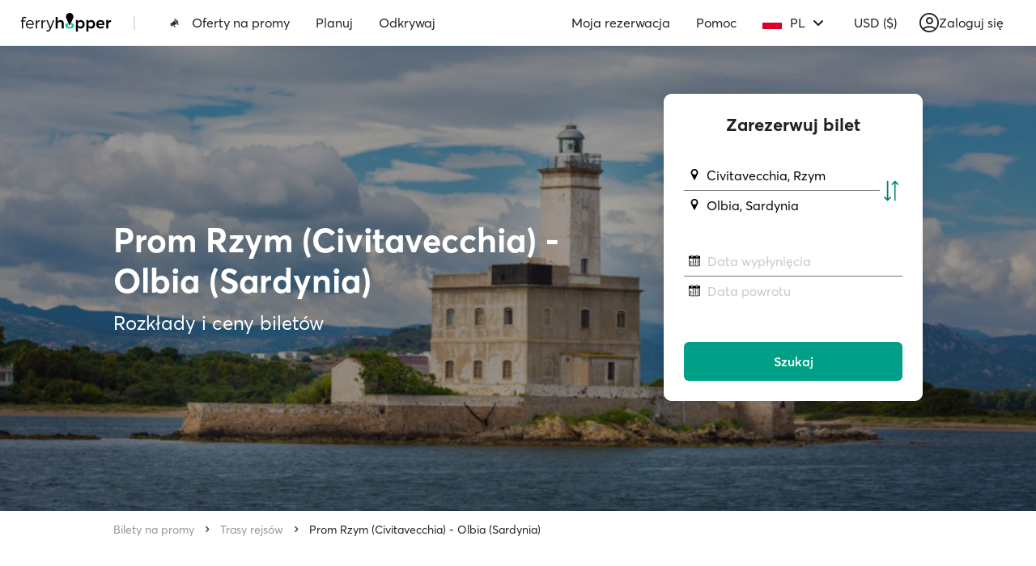

--- FILE ---
content_type: text/html; charset=utf-8
request_url: https://www.google.com/recaptcha/api2/anchor?ar=1&k=6Ld_kYEUAAAAANgTBUWEOo2vAcjMsF9jSVFXLBVX&co=aHR0cHM6Ly93d3cuZmVycnlob3BwZXIuY29tOjQ0Mw..&hl=en&v=N67nZn4AqZkNcbeMu4prBgzg&size=invisible&anchor-ms=20000&execute-ms=30000&cb=8615t7bsmb8k
body_size: 48771
content:
<!DOCTYPE HTML><html dir="ltr" lang="en"><head><meta http-equiv="Content-Type" content="text/html; charset=UTF-8">
<meta http-equiv="X-UA-Compatible" content="IE=edge">
<title>reCAPTCHA</title>
<style type="text/css">
/* cyrillic-ext */
@font-face {
  font-family: 'Roboto';
  font-style: normal;
  font-weight: 400;
  font-stretch: 100%;
  src: url(//fonts.gstatic.com/s/roboto/v48/KFO7CnqEu92Fr1ME7kSn66aGLdTylUAMa3GUBHMdazTgWw.woff2) format('woff2');
  unicode-range: U+0460-052F, U+1C80-1C8A, U+20B4, U+2DE0-2DFF, U+A640-A69F, U+FE2E-FE2F;
}
/* cyrillic */
@font-face {
  font-family: 'Roboto';
  font-style: normal;
  font-weight: 400;
  font-stretch: 100%;
  src: url(//fonts.gstatic.com/s/roboto/v48/KFO7CnqEu92Fr1ME7kSn66aGLdTylUAMa3iUBHMdazTgWw.woff2) format('woff2');
  unicode-range: U+0301, U+0400-045F, U+0490-0491, U+04B0-04B1, U+2116;
}
/* greek-ext */
@font-face {
  font-family: 'Roboto';
  font-style: normal;
  font-weight: 400;
  font-stretch: 100%;
  src: url(//fonts.gstatic.com/s/roboto/v48/KFO7CnqEu92Fr1ME7kSn66aGLdTylUAMa3CUBHMdazTgWw.woff2) format('woff2');
  unicode-range: U+1F00-1FFF;
}
/* greek */
@font-face {
  font-family: 'Roboto';
  font-style: normal;
  font-weight: 400;
  font-stretch: 100%;
  src: url(//fonts.gstatic.com/s/roboto/v48/KFO7CnqEu92Fr1ME7kSn66aGLdTylUAMa3-UBHMdazTgWw.woff2) format('woff2');
  unicode-range: U+0370-0377, U+037A-037F, U+0384-038A, U+038C, U+038E-03A1, U+03A3-03FF;
}
/* math */
@font-face {
  font-family: 'Roboto';
  font-style: normal;
  font-weight: 400;
  font-stretch: 100%;
  src: url(//fonts.gstatic.com/s/roboto/v48/KFO7CnqEu92Fr1ME7kSn66aGLdTylUAMawCUBHMdazTgWw.woff2) format('woff2');
  unicode-range: U+0302-0303, U+0305, U+0307-0308, U+0310, U+0312, U+0315, U+031A, U+0326-0327, U+032C, U+032F-0330, U+0332-0333, U+0338, U+033A, U+0346, U+034D, U+0391-03A1, U+03A3-03A9, U+03B1-03C9, U+03D1, U+03D5-03D6, U+03F0-03F1, U+03F4-03F5, U+2016-2017, U+2034-2038, U+203C, U+2040, U+2043, U+2047, U+2050, U+2057, U+205F, U+2070-2071, U+2074-208E, U+2090-209C, U+20D0-20DC, U+20E1, U+20E5-20EF, U+2100-2112, U+2114-2115, U+2117-2121, U+2123-214F, U+2190, U+2192, U+2194-21AE, U+21B0-21E5, U+21F1-21F2, U+21F4-2211, U+2213-2214, U+2216-22FF, U+2308-230B, U+2310, U+2319, U+231C-2321, U+2336-237A, U+237C, U+2395, U+239B-23B7, U+23D0, U+23DC-23E1, U+2474-2475, U+25AF, U+25B3, U+25B7, U+25BD, U+25C1, U+25CA, U+25CC, U+25FB, U+266D-266F, U+27C0-27FF, U+2900-2AFF, U+2B0E-2B11, U+2B30-2B4C, U+2BFE, U+3030, U+FF5B, U+FF5D, U+1D400-1D7FF, U+1EE00-1EEFF;
}
/* symbols */
@font-face {
  font-family: 'Roboto';
  font-style: normal;
  font-weight: 400;
  font-stretch: 100%;
  src: url(//fonts.gstatic.com/s/roboto/v48/KFO7CnqEu92Fr1ME7kSn66aGLdTylUAMaxKUBHMdazTgWw.woff2) format('woff2');
  unicode-range: U+0001-000C, U+000E-001F, U+007F-009F, U+20DD-20E0, U+20E2-20E4, U+2150-218F, U+2190, U+2192, U+2194-2199, U+21AF, U+21E6-21F0, U+21F3, U+2218-2219, U+2299, U+22C4-22C6, U+2300-243F, U+2440-244A, U+2460-24FF, U+25A0-27BF, U+2800-28FF, U+2921-2922, U+2981, U+29BF, U+29EB, U+2B00-2BFF, U+4DC0-4DFF, U+FFF9-FFFB, U+10140-1018E, U+10190-1019C, U+101A0, U+101D0-101FD, U+102E0-102FB, U+10E60-10E7E, U+1D2C0-1D2D3, U+1D2E0-1D37F, U+1F000-1F0FF, U+1F100-1F1AD, U+1F1E6-1F1FF, U+1F30D-1F30F, U+1F315, U+1F31C, U+1F31E, U+1F320-1F32C, U+1F336, U+1F378, U+1F37D, U+1F382, U+1F393-1F39F, U+1F3A7-1F3A8, U+1F3AC-1F3AF, U+1F3C2, U+1F3C4-1F3C6, U+1F3CA-1F3CE, U+1F3D4-1F3E0, U+1F3ED, U+1F3F1-1F3F3, U+1F3F5-1F3F7, U+1F408, U+1F415, U+1F41F, U+1F426, U+1F43F, U+1F441-1F442, U+1F444, U+1F446-1F449, U+1F44C-1F44E, U+1F453, U+1F46A, U+1F47D, U+1F4A3, U+1F4B0, U+1F4B3, U+1F4B9, U+1F4BB, U+1F4BF, U+1F4C8-1F4CB, U+1F4D6, U+1F4DA, U+1F4DF, U+1F4E3-1F4E6, U+1F4EA-1F4ED, U+1F4F7, U+1F4F9-1F4FB, U+1F4FD-1F4FE, U+1F503, U+1F507-1F50B, U+1F50D, U+1F512-1F513, U+1F53E-1F54A, U+1F54F-1F5FA, U+1F610, U+1F650-1F67F, U+1F687, U+1F68D, U+1F691, U+1F694, U+1F698, U+1F6AD, U+1F6B2, U+1F6B9-1F6BA, U+1F6BC, U+1F6C6-1F6CF, U+1F6D3-1F6D7, U+1F6E0-1F6EA, U+1F6F0-1F6F3, U+1F6F7-1F6FC, U+1F700-1F7FF, U+1F800-1F80B, U+1F810-1F847, U+1F850-1F859, U+1F860-1F887, U+1F890-1F8AD, U+1F8B0-1F8BB, U+1F8C0-1F8C1, U+1F900-1F90B, U+1F93B, U+1F946, U+1F984, U+1F996, U+1F9E9, U+1FA00-1FA6F, U+1FA70-1FA7C, U+1FA80-1FA89, U+1FA8F-1FAC6, U+1FACE-1FADC, U+1FADF-1FAE9, U+1FAF0-1FAF8, U+1FB00-1FBFF;
}
/* vietnamese */
@font-face {
  font-family: 'Roboto';
  font-style: normal;
  font-weight: 400;
  font-stretch: 100%;
  src: url(//fonts.gstatic.com/s/roboto/v48/KFO7CnqEu92Fr1ME7kSn66aGLdTylUAMa3OUBHMdazTgWw.woff2) format('woff2');
  unicode-range: U+0102-0103, U+0110-0111, U+0128-0129, U+0168-0169, U+01A0-01A1, U+01AF-01B0, U+0300-0301, U+0303-0304, U+0308-0309, U+0323, U+0329, U+1EA0-1EF9, U+20AB;
}
/* latin-ext */
@font-face {
  font-family: 'Roboto';
  font-style: normal;
  font-weight: 400;
  font-stretch: 100%;
  src: url(//fonts.gstatic.com/s/roboto/v48/KFO7CnqEu92Fr1ME7kSn66aGLdTylUAMa3KUBHMdazTgWw.woff2) format('woff2');
  unicode-range: U+0100-02BA, U+02BD-02C5, U+02C7-02CC, U+02CE-02D7, U+02DD-02FF, U+0304, U+0308, U+0329, U+1D00-1DBF, U+1E00-1E9F, U+1EF2-1EFF, U+2020, U+20A0-20AB, U+20AD-20C0, U+2113, U+2C60-2C7F, U+A720-A7FF;
}
/* latin */
@font-face {
  font-family: 'Roboto';
  font-style: normal;
  font-weight: 400;
  font-stretch: 100%;
  src: url(//fonts.gstatic.com/s/roboto/v48/KFO7CnqEu92Fr1ME7kSn66aGLdTylUAMa3yUBHMdazQ.woff2) format('woff2');
  unicode-range: U+0000-00FF, U+0131, U+0152-0153, U+02BB-02BC, U+02C6, U+02DA, U+02DC, U+0304, U+0308, U+0329, U+2000-206F, U+20AC, U+2122, U+2191, U+2193, U+2212, U+2215, U+FEFF, U+FFFD;
}
/* cyrillic-ext */
@font-face {
  font-family: 'Roboto';
  font-style: normal;
  font-weight: 500;
  font-stretch: 100%;
  src: url(//fonts.gstatic.com/s/roboto/v48/KFO7CnqEu92Fr1ME7kSn66aGLdTylUAMa3GUBHMdazTgWw.woff2) format('woff2');
  unicode-range: U+0460-052F, U+1C80-1C8A, U+20B4, U+2DE0-2DFF, U+A640-A69F, U+FE2E-FE2F;
}
/* cyrillic */
@font-face {
  font-family: 'Roboto';
  font-style: normal;
  font-weight: 500;
  font-stretch: 100%;
  src: url(//fonts.gstatic.com/s/roboto/v48/KFO7CnqEu92Fr1ME7kSn66aGLdTylUAMa3iUBHMdazTgWw.woff2) format('woff2');
  unicode-range: U+0301, U+0400-045F, U+0490-0491, U+04B0-04B1, U+2116;
}
/* greek-ext */
@font-face {
  font-family: 'Roboto';
  font-style: normal;
  font-weight: 500;
  font-stretch: 100%;
  src: url(//fonts.gstatic.com/s/roboto/v48/KFO7CnqEu92Fr1ME7kSn66aGLdTylUAMa3CUBHMdazTgWw.woff2) format('woff2');
  unicode-range: U+1F00-1FFF;
}
/* greek */
@font-face {
  font-family: 'Roboto';
  font-style: normal;
  font-weight: 500;
  font-stretch: 100%;
  src: url(//fonts.gstatic.com/s/roboto/v48/KFO7CnqEu92Fr1ME7kSn66aGLdTylUAMa3-UBHMdazTgWw.woff2) format('woff2');
  unicode-range: U+0370-0377, U+037A-037F, U+0384-038A, U+038C, U+038E-03A1, U+03A3-03FF;
}
/* math */
@font-face {
  font-family: 'Roboto';
  font-style: normal;
  font-weight: 500;
  font-stretch: 100%;
  src: url(//fonts.gstatic.com/s/roboto/v48/KFO7CnqEu92Fr1ME7kSn66aGLdTylUAMawCUBHMdazTgWw.woff2) format('woff2');
  unicode-range: U+0302-0303, U+0305, U+0307-0308, U+0310, U+0312, U+0315, U+031A, U+0326-0327, U+032C, U+032F-0330, U+0332-0333, U+0338, U+033A, U+0346, U+034D, U+0391-03A1, U+03A3-03A9, U+03B1-03C9, U+03D1, U+03D5-03D6, U+03F0-03F1, U+03F4-03F5, U+2016-2017, U+2034-2038, U+203C, U+2040, U+2043, U+2047, U+2050, U+2057, U+205F, U+2070-2071, U+2074-208E, U+2090-209C, U+20D0-20DC, U+20E1, U+20E5-20EF, U+2100-2112, U+2114-2115, U+2117-2121, U+2123-214F, U+2190, U+2192, U+2194-21AE, U+21B0-21E5, U+21F1-21F2, U+21F4-2211, U+2213-2214, U+2216-22FF, U+2308-230B, U+2310, U+2319, U+231C-2321, U+2336-237A, U+237C, U+2395, U+239B-23B7, U+23D0, U+23DC-23E1, U+2474-2475, U+25AF, U+25B3, U+25B7, U+25BD, U+25C1, U+25CA, U+25CC, U+25FB, U+266D-266F, U+27C0-27FF, U+2900-2AFF, U+2B0E-2B11, U+2B30-2B4C, U+2BFE, U+3030, U+FF5B, U+FF5D, U+1D400-1D7FF, U+1EE00-1EEFF;
}
/* symbols */
@font-face {
  font-family: 'Roboto';
  font-style: normal;
  font-weight: 500;
  font-stretch: 100%;
  src: url(//fonts.gstatic.com/s/roboto/v48/KFO7CnqEu92Fr1ME7kSn66aGLdTylUAMaxKUBHMdazTgWw.woff2) format('woff2');
  unicode-range: U+0001-000C, U+000E-001F, U+007F-009F, U+20DD-20E0, U+20E2-20E4, U+2150-218F, U+2190, U+2192, U+2194-2199, U+21AF, U+21E6-21F0, U+21F3, U+2218-2219, U+2299, U+22C4-22C6, U+2300-243F, U+2440-244A, U+2460-24FF, U+25A0-27BF, U+2800-28FF, U+2921-2922, U+2981, U+29BF, U+29EB, U+2B00-2BFF, U+4DC0-4DFF, U+FFF9-FFFB, U+10140-1018E, U+10190-1019C, U+101A0, U+101D0-101FD, U+102E0-102FB, U+10E60-10E7E, U+1D2C0-1D2D3, U+1D2E0-1D37F, U+1F000-1F0FF, U+1F100-1F1AD, U+1F1E6-1F1FF, U+1F30D-1F30F, U+1F315, U+1F31C, U+1F31E, U+1F320-1F32C, U+1F336, U+1F378, U+1F37D, U+1F382, U+1F393-1F39F, U+1F3A7-1F3A8, U+1F3AC-1F3AF, U+1F3C2, U+1F3C4-1F3C6, U+1F3CA-1F3CE, U+1F3D4-1F3E0, U+1F3ED, U+1F3F1-1F3F3, U+1F3F5-1F3F7, U+1F408, U+1F415, U+1F41F, U+1F426, U+1F43F, U+1F441-1F442, U+1F444, U+1F446-1F449, U+1F44C-1F44E, U+1F453, U+1F46A, U+1F47D, U+1F4A3, U+1F4B0, U+1F4B3, U+1F4B9, U+1F4BB, U+1F4BF, U+1F4C8-1F4CB, U+1F4D6, U+1F4DA, U+1F4DF, U+1F4E3-1F4E6, U+1F4EA-1F4ED, U+1F4F7, U+1F4F9-1F4FB, U+1F4FD-1F4FE, U+1F503, U+1F507-1F50B, U+1F50D, U+1F512-1F513, U+1F53E-1F54A, U+1F54F-1F5FA, U+1F610, U+1F650-1F67F, U+1F687, U+1F68D, U+1F691, U+1F694, U+1F698, U+1F6AD, U+1F6B2, U+1F6B9-1F6BA, U+1F6BC, U+1F6C6-1F6CF, U+1F6D3-1F6D7, U+1F6E0-1F6EA, U+1F6F0-1F6F3, U+1F6F7-1F6FC, U+1F700-1F7FF, U+1F800-1F80B, U+1F810-1F847, U+1F850-1F859, U+1F860-1F887, U+1F890-1F8AD, U+1F8B0-1F8BB, U+1F8C0-1F8C1, U+1F900-1F90B, U+1F93B, U+1F946, U+1F984, U+1F996, U+1F9E9, U+1FA00-1FA6F, U+1FA70-1FA7C, U+1FA80-1FA89, U+1FA8F-1FAC6, U+1FACE-1FADC, U+1FADF-1FAE9, U+1FAF0-1FAF8, U+1FB00-1FBFF;
}
/* vietnamese */
@font-face {
  font-family: 'Roboto';
  font-style: normal;
  font-weight: 500;
  font-stretch: 100%;
  src: url(//fonts.gstatic.com/s/roboto/v48/KFO7CnqEu92Fr1ME7kSn66aGLdTylUAMa3OUBHMdazTgWw.woff2) format('woff2');
  unicode-range: U+0102-0103, U+0110-0111, U+0128-0129, U+0168-0169, U+01A0-01A1, U+01AF-01B0, U+0300-0301, U+0303-0304, U+0308-0309, U+0323, U+0329, U+1EA0-1EF9, U+20AB;
}
/* latin-ext */
@font-face {
  font-family: 'Roboto';
  font-style: normal;
  font-weight: 500;
  font-stretch: 100%;
  src: url(//fonts.gstatic.com/s/roboto/v48/KFO7CnqEu92Fr1ME7kSn66aGLdTylUAMa3KUBHMdazTgWw.woff2) format('woff2');
  unicode-range: U+0100-02BA, U+02BD-02C5, U+02C7-02CC, U+02CE-02D7, U+02DD-02FF, U+0304, U+0308, U+0329, U+1D00-1DBF, U+1E00-1E9F, U+1EF2-1EFF, U+2020, U+20A0-20AB, U+20AD-20C0, U+2113, U+2C60-2C7F, U+A720-A7FF;
}
/* latin */
@font-face {
  font-family: 'Roboto';
  font-style: normal;
  font-weight: 500;
  font-stretch: 100%;
  src: url(//fonts.gstatic.com/s/roboto/v48/KFO7CnqEu92Fr1ME7kSn66aGLdTylUAMa3yUBHMdazQ.woff2) format('woff2');
  unicode-range: U+0000-00FF, U+0131, U+0152-0153, U+02BB-02BC, U+02C6, U+02DA, U+02DC, U+0304, U+0308, U+0329, U+2000-206F, U+20AC, U+2122, U+2191, U+2193, U+2212, U+2215, U+FEFF, U+FFFD;
}
/* cyrillic-ext */
@font-face {
  font-family: 'Roboto';
  font-style: normal;
  font-weight: 900;
  font-stretch: 100%;
  src: url(//fonts.gstatic.com/s/roboto/v48/KFO7CnqEu92Fr1ME7kSn66aGLdTylUAMa3GUBHMdazTgWw.woff2) format('woff2');
  unicode-range: U+0460-052F, U+1C80-1C8A, U+20B4, U+2DE0-2DFF, U+A640-A69F, U+FE2E-FE2F;
}
/* cyrillic */
@font-face {
  font-family: 'Roboto';
  font-style: normal;
  font-weight: 900;
  font-stretch: 100%;
  src: url(//fonts.gstatic.com/s/roboto/v48/KFO7CnqEu92Fr1ME7kSn66aGLdTylUAMa3iUBHMdazTgWw.woff2) format('woff2');
  unicode-range: U+0301, U+0400-045F, U+0490-0491, U+04B0-04B1, U+2116;
}
/* greek-ext */
@font-face {
  font-family: 'Roboto';
  font-style: normal;
  font-weight: 900;
  font-stretch: 100%;
  src: url(//fonts.gstatic.com/s/roboto/v48/KFO7CnqEu92Fr1ME7kSn66aGLdTylUAMa3CUBHMdazTgWw.woff2) format('woff2');
  unicode-range: U+1F00-1FFF;
}
/* greek */
@font-face {
  font-family: 'Roboto';
  font-style: normal;
  font-weight: 900;
  font-stretch: 100%;
  src: url(//fonts.gstatic.com/s/roboto/v48/KFO7CnqEu92Fr1ME7kSn66aGLdTylUAMa3-UBHMdazTgWw.woff2) format('woff2');
  unicode-range: U+0370-0377, U+037A-037F, U+0384-038A, U+038C, U+038E-03A1, U+03A3-03FF;
}
/* math */
@font-face {
  font-family: 'Roboto';
  font-style: normal;
  font-weight: 900;
  font-stretch: 100%;
  src: url(//fonts.gstatic.com/s/roboto/v48/KFO7CnqEu92Fr1ME7kSn66aGLdTylUAMawCUBHMdazTgWw.woff2) format('woff2');
  unicode-range: U+0302-0303, U+0305, U+0307-0308, U+0310, U+0312, U+0315, U+031A, U+0326-0327, U+032C, U+032F-0330, U+0332-0333, U+0338, U+033A, U+0346, U+034D, U+0391-03A1, U+03A3-03A9, U+03B1-03C9, U+03D1, U+03D5-03D6, U+03F0-03F1, U+03F4-03F5, U+2016-2017, U+2034-2038, U+203C, U+2040, U+2043, U+2047, U+2050, U+2057, U+205F, U+2070-2071, U+2074-208E, U+2090-209C, U+20D0-20DC, U+20E1, U+20E5-20EF, U+2100-2112, U+2114-2115, U+2117-2121, U+2123-214F, U+2190, U+2192, U+2194-21AE, U+21B0-21E5, U+21F1-21F2, U+21F4-2211, U+2213-2214, U+2216-22FF, U+2308-230B, U+2310, U+2319, U+231C-2321, U+2336-237A, U+237C, U+2395, U+239B-23B7, U+23D0, U+23DC-23E1, U+2474-2475, U+25AF, U+25B3, U+25B7, U+25BD, U+25C1, U+25CA, U+25CC, U+25FB, U+266D-266F, U+27C0-27FF, U+2900-2AFF, U+2B0E-2B11, U+2B30-2B4C, U+2BFE, U+3030, U+FF5B, U+FF5D, U+1D400-1D7FF, U+1EE00-1EEFF;
}
/* symbols */
@font-face {
  font-family: 'Roboto';
  font-style: normal;
  font-weight: 900;
  font-stretch: 100%;
  src: url(//fonts.gstatic.com/s/roboto/v48/KFO7CnqEu92Fr1ME7kSn66aGLdTylUAMaxKUBHMdazTgWw.woff2) format('woff2');
  unicode-range: U+0001-000C, U+000E-001F, U+007F-009F, U+20DD-20E0, U+20E2-20E4, U+2150-218F, U+2190, U+2192, U+2194-2199, U+21AF, U+21E6-21F0, U+21F3, U+2218-2219, U+2299, U+22C4-22C6, U+2300-243F, U+2440-244A, U+2460-24FF, U+25A0-27BF, U+2800-28FF, U+2921-2922, U+2981, U+29BF, U+29EB, U+2B00-2BFF, U+4DC0-4DFF, U+FFF9-FFFB, U+10140-1018E, U+10190-1019C, U+101A0, U+101D0-101FD, U+102E0-102FB, U+10E60-10E7E, U+1D2C0-1D2D3, U+1D2E0-1D37F, U+1F000-1F0FF, U+1F100-1F1AD, U+1F1E6-1F1FF, U+1F30D-1F30F, U+1F315, U+1F31C, U+1F31E, U+1F320-1F32C, U+1F336, U+1F378, U+1F37D, U+1F382, U+1F393-1F39F, U+1F3A7-1F3A8, U+1F3AC-1F3AF, U+1F3C2, U+1F3C4-1F3C6, U+1F3CA-1F3CE, U+1F3D4-1F3E0, U+1F3ED, U+1F3F1-1F3F3, U+1F3F5-1F3F7, U+1F408, U+1F415, U+1F41F, U+1F426, U+1F43F, U+1F441-1F442, U+1F444, U+1F446-1F449, U+1F44C-1F44E, U+1F453, U+1F46A, U+1F47D, U+1F4A3, U+1F4B0, U+1F4B3, U+1F4B9, U+1F4BB, U+1F4BF, U+1F4C8-1F4CB, U+1F4D6, U+1F4DA, U+1F4DF, U+1F4E3-1F4E6, U+1F4EA-1F4ED, U+1F4F7, U+1F4F9-1F4FB, U+1F4FD-1F4FE, U+1F503, U+1F507-1F50B, U+1F50D, U+1F512-1F513, U+1F53E-1F54A, U+1F54F-1F5FA, U+1F610, U+1F650-1F67F, U+1F687, U+1F68D, U+1F691, U+1F694, U+1F698, U+1F6AD, U+1F6B2, U+1F6B9-1F6BA, U+1F6BC, U+1F6C6-1F6CF, U+1F6D3-1F6D7, U+1F6E0-1F6EA, U+1F6F0-1F6F3, U+1F6F7-1F6FC, U+1F700-1F7FF, U+1F800-1F80B, U+1F810-1F847, U+1F850-1F859, U+1F860-1F887, U+1F890-1F8AD, U+1F8B0-1F8BB, U+1F8C0-1F8C1, U+1F900-1F90B, U+1F93B, U+1F946, U+1F984, U+1F996, U+1F9E9, U+1FA00-1FA6F, U+1FA70-1FA7C, U+1FA80-1FA89, U+1FA8F-1FAC6, U+1FACE-1FADC, U+1FADF-1FAE9, U+1FAF0-1FAF8, U+1FB00-1FBFF;
}
/* vietnamese */
@font-face {
  font-family: 'Roboto';
  font-style: normal;
  font-weight: 900;
  font-stretch: 100%;
  src: url(//fonts.gstatic.com/s/roboto/v48/KFO7CnqEu92Fr1ME7kSn66aGLdTylUAMa3OUBHMdazTgWw.woff2) format('woff2');
  unicode-range: U+0102-0103, U+0110-0111, U+0128-0129, U+0168-0169, U+01A0-01A1, U+01AF-01B0, U+0300-0301, U+0303-0304, U+0308-0309, U+0323, U+0329, U+1EA0-1EF9, U+20AB;
}
/* latin-ext */
@font-face {
  font-family: 'Roboto';
  font-style: normal;
  font-weight: 900;
  font-stretch: 100%;
  src: url(//fonts.gstatic.com/s/roboto/v48/KFO7CnqEu92Fr1ME7kSn66aGLdTylUAMa3KUBHMdazTgWw.woff2) format('woff2');
  unicode-range: U+0100-02BA, U+02BD-02C5, U+02C7-02CC, U+02CE-02D7, U+02DD-02FF, U+0304, U+0308, U+0329, U+1D00-1DBF, U+1E00-1E9F, U+1EF2-1EFF, U+2020, U+20A0-20AB, U+20AD-20C0, U+2113, U+2C60-2C7F, U+A720-A7FF;
}
/* latin */
@font-face {
  font-family: 'Roboto';
  font-style: normal;
  font-weight: 900;
  font-stretch: 100%;
  src: url(//fonts.gstatic.com/s/roboto/v48/KFO7CnqEu92Fr1ME7kSn66aGLdTylUAMa3yUBHMdazQ.woff2) format('woff2');
  unicode-range: U+0000-00FF, U+0131, U+0152-0153, U+02BB-02BC, U+02C6, U+02DA, U+02DC, U+0304, U+0308, U+0329, U+2000-206F, U+20AC, U+2122, U+2191, U+2193, U+2212, U+2215, U+FEFF, U+FFFD;
}

</style>
<link rel="stylesheet" type="text/css" href="https://www.gstatic.com/recaptcha/releases/N67nZn4AqZkNcbeMu4prBgzg/styles__ltr.css">
<script nonce="9YzX8ZoPJs3lUY0if6NbaA" type="text/javascript">window['__recaptcha_api'] = 'https://www.google.com/recaptcha/api2/';</script>
<script type="text/javascript" src="https://www.gstatic.com/recaptcha/releases/N67nZn4AqZkNcbeMu4prBgzg/recaptcha__en.js" nonce="9YzX8ZoPJs3lUY0if6NbaA">
      
    </script></head>
<body><div id="rc-anchor-alert" class="rc-anchor-alert"></div>
<input type="hidden" id="recaptcha-token" value="[base64]">
<script type="text/javascript" nonce="9YzX8ZoPJs3lUY0if6NbaA">
      recaptcha.anchor.Main.init("[\x22ainput\x22,[\x22bgdata\x22,\x22\x22,\[base64]/[base64]/[base64]/[base64]/[base64]/[base64]/KGcoTywyNTMsTy5PKSxVRyhPLEMpKTpnKE8sMjUzLEMpLE8pKSxsKSksTykpfSxieT1mdW5jdGlvbihDLE8sdSxsKXtmb3IobD0odT1SKEMpLDApO08+MDtPLS0pbD1sPDw4fFooQyk7ZyhDLHUsbCl9LFVHPWZ1bmN0aW9uKEMsTyl7Qy5pLmxlbmd0aD4xMDQ/[base64]/[base64]/[base64]/[base64]/[base64]/[base64]/[base64]\\u003d\x22,\[base64]\x22,\[base64]/w7MaAC16wr7CuBrDocOcw5JmPsOFDMOVOMKhw6kYFcKaw77Dg8OEYcKOw43CpMOvG1rDksKYw7YOI3zCsg3DtR8NM8OsQlsPw5vCpmzCnMO9C2XCq1tnw4F9wqvCpsKBwrrClMKneynChk/Cq8KBw47CgsO9XsONw7gYwqDCosK/Inc1UzIfI8KXwqXCi1HDnlTCkhEswo0awrjClsOoKMKVGAHDvVULb8OtwqDCtUx8VGktwqjCvwh3w7x0UW3DhTbCnXEPM8Kaw4HDi8K3w7o5J0rDoMOBwrvCqMO/AsOpasO/f8KOw43DkFTDrxDDscOxJ8KQLA3CgRN2IMOuwo8jEMOEwqssE8KVw5pOwpBtOMOuwqDDsMKDSTccw6rDlsKvCTfDh1XCnsOOETXDuSJWLUpZw7nCnWzDtCTDuQsNR1/DqjDChExxXCwjw5LDgMOEbmXDh15ZMzhye8OAwpfDs1pYw503w7sWw487wrLCn8KJKiPDtMKlwos6wqPDr1MEw4BBBFwqd1bCqkjChkQ0w4cDRsO7PBs0w6vCusOXwpPDrAUBGsOXw7p3UkMawrbCpMK+wpHDlMOew4jCu8O/w4HDtcKhQHNhwo7CvSt1ASHDvMOADcOzw4fDmcOxw7VWw4TCh8KIwqPCj8KjEHrCjRRxw4/Cp0DCll3DlsOIw5UKRcKCbsKDJHbCoBcfw63Cv8O8wrBEw6XDjcKewqfDmlEeDsOOwqLCm8K5w7l/VcOCTW3ChsOTBzzDm8KrS8KmV3x+RHNiw5AgV15gUsOtR8Kbw6bCoMKww7IVQcKlX8KgHRh7NMKCw6zDnUXDn1fCmmnCoERUBsKEc8O6w4BXw7cdwq1lDQ3Ch8KuSDPDncKkf8Kaw51Bw4ZZGcKAw6zCisOOwoLDng/DkcKCw7bChcKofFLCmS8cXMO2wrrDtcKZwp9zJCgfJzfCnx9MwrXCkEwFw5vCnMO+w7zCucOtwoXDt0/DnMOcw7jDiEHCu27CvsKVCA8Lw7FLa0HCjsObw6LCrHPDlV3DlcONB1BlwqU8woUYahsnKlkldRBzKMKWM8OhFMKRwqHCkRTCtcKGw5VlajBdAwXCklsaw4/[base64]/ZEVpw7wKSz/DukYpw73DksKtckEBYsKpN8KmSAdIw7PCqElNfCFZKcKjwo/DnjsGwo5/w5FLFFDDuEfCrsOGYcK5wqzCh8Ovwq/DrcOzADfCjMKbZhjCpMOtwolswoTDisKNwo92YcOHw5x4wrAcwrXDpEkRw4RQbMOEwqoyFMOvw5DCtMOew7MXwr3DnMOiA8Kqw4UKwrDCiBsDLcKGw5U4w6XCo3jCjHvDiRoswq0VTUfCljDDhTsMw7jDrsO+cUBWw6FBDmXCksOvw5jCuynDvx/DgALCssKvwotRw6Uew5/[base64]/DjMKlw75Uw73CkMK2wrRmw43DuMOhwqLCs8OhRDQyw4bCksOVw4/Dgz47NANIw7/DvcOXFlvDun3CusOUbmTChcO/[base64]/VWQjKcKnwoLDg2TCicOmw7fDvFfDusOAYQXDoiNuwo5ww7ZGwqLCnsK+wpciIsKnfxfCggHCrD7CiD7DrHkNw63DvMKkEDYYw4UXQsOYwqoSUcOcaUVdYcOeI8O/RsOYwqPCrknCgm0dOMOfABDCicKgwpbDjXpOwoxPKMK8I8OLw7fDqQ5Sw6TDhkh0w4XChMKfw7PDgcOQwr3Cp1LDohV1w7rCuzTCl8K4E1cZw7rDjsKbDGnCn8K/w7cgP1rDkHLClsKvwozCvjUZwoHCnzDChMODw7wkwp8Hw7HDvg8qG8KiwrLDv1wmUcOrccKhYz7Dn8KvbhzChMKbwqkbwoYAeT3CvsOvwosPFMOkw7B6ScOlc8OCCsOpGxBUw7Ixwr9EwobClEfDhEzCt8ORwo/DssOiHsKlwrLCvg/DiMKbRsOBYxIsNwpBPMOFwo3Cmgk+w7HCmgnCoQnChQNcwrjDqcODw7ZKKmsPw6XCuH/Ci8KhCEwMw6tsJcK9wqM3woRTw7PDuG/Ck2hyw5sRwrkywo/Dq8OMwqHDrsKuw6Z6FcOXw63DhijCgMOlD1XCgnPCqMOAPgDCjsO4e3nCjMKuwqo5Fzw9wq/DtV4uU8OxZ8KNwqzClwbCv8KFd8Otw4DDnih1KTPCghnDiMK7wqt6woTCm8OpwqDDlx/DmMKOw7TCqBo0w7zCvFbDhsKNAlROOSnCjMOhcC/CrcK9w6Yow6HCqGgyw5Faw67CmiLCrMOYw4XDscONIMOVFsKwC8OjCcOfw6NxScK1w6rDum9rfcOtHcKgXsOpGcOOAQXCg8O8wpEuXxTCrR/Dl8Opw6PCtDkRwoFzwp7DojbDmWJVwpTDisONw7/Cmkklw6xFEcOnE8OzwrUGD8KsAxhdw7/Cp1/[base64]/[base64]/DisKASGx2wrbCq8OEw7nCp8O0SkULwrMvwofDtiQ/ST3DpTHCgsONwrbCihBtCcKjQ8KRwqTClnHDqX7Co8KAfWYdw5Q6JTfDhMOVTMOCw7LDo2/[base64]/DlsOowqACUsOvLcORwrLDrsKXwpFLSiNpw5ZiwrjCsSDCj2MpeWZXaXLCtMOTcMKawqd4KsOwVMKYVD1LZ8OfPRgGwpptw5UHe8KOVcO7woPCpnjCvQsHGcK5wqjClB4MJsKpDMOvUXY0w7fDk8O/P2nDgsKvw4gUUGbDhcKfw7dhDsKhSinDn1Akw5dfw4DDv8KDWcKqwrfCqsKOwpfCh1how6PCu8KwLxbDicKTw5l5dMODFjcYD8KRUMKrw43Du2xzGcO5bsO4w6/CsTfCosOIUMOjJjPClcKXBsK1w7cGQAg6ccKBF8OHw7zCpcKDwq1oUMKJSMOGw4FHwrrCnMKEL0zDigsOwoZ0OkNyw6LDnn7CrsOLeV9pwoxfKVjDn8ODwqHChMO2wpnDg8KtwrbDgDcRwr/ClGjCvMKowpEuQArDhsOXwrzCoMKpwpJowpDDpzAAUmrDqEXCpHd/TiTDkXoAworCvCRVQMOtP0UWSMKdwovClcOYw6zDhRwBTcOmVsKuE8KGwoU3dcKfBsK/w77DlkbCicKMwotFwrrCij8ZAHjCosO5wrxQBUwKw5xZw5MrX8KZw5zChGMTw70TMwzDt8K7w6FPw5/DmsKxaMKJfgJVAw54dsO0wo/CmsKyWUFPw6Aew5bDi8Osw40mw6XDtiYDw43CnBPCuGPCpMKMwqcmwr/[base64]/[base64]/DjsO0JsO5w47CuMKOAXTCpMOkB8KRwp5iwoPDs8KxPkTDq2M8w4bDq20LYMO6bmlWwpDDi8Obw5zDi8KuL3rCvR8TKMOmU8K/ZMOAw7xfCTLDosO4w6fDp8KiwrXCqMKKw4wnLcO/wovDucOXUDPCl8KzRcOQw6pBwrnCvcKhwqR/FMKvQ8K7w6A/wofCucOiSlvDo8KwwqPDvygKwpUCacKMwpZXTk3DnsKcMkZnw6rDggVCwofCoHTCqhfDlzzCsgxcwprDjsKkwr/CtcOwwqUDB8OMf8OIC8KxEEjCssKXDz8jwqTDgXwnwoI/IQ8uFWAuwqHCpMOqwqTDvMKewo5Iw5E+Pictw507KR/CisKdwo/DocKAwqTDqTnDgBwww4/CtsKNIsOIW1PDtA/[base64]/CgMOXw43ClMKAw47Cq8K4w6XChcKgwogaw7RGwrfCnsKjfXvDvMK2ISw8w7U2DSQ1w5DDm07CvlnDh8Ogw6sjQDzClxVrw7HCkAbDocKzT8KgZcK3VzvCnMKaeyzDnnYfGcK1T8Odw4Y+w6NjLyF1wrtgw7QVb8ONC8KrwqN+EMO/w6vCusK7Zydhw6RNw4/DiSl0wo/DvMO3CgvDs8OFwp0iJ8KuC8OmwrvClsOYW8OOFhF5wrxrE8OjQMOpw5/DsTdLwr5BIwRswqPDt8K5LMOiwpwAwobDmMOzwoXCjRZdLMOzWcO+IxfCulrCssKQwq/DrcKjwoPCjMOmCC1ZwrpmTCVvQcO+fSbCgsObZMKuU8KNw4/CpHbDnj8ywoVJw6FCwrvDrjppOMOrwofDtX9tw7h8PsK6wrHCp8O+w4thEMKjCV5vwr7DvMK5dsKJScKpCsKGwqgzw5zDtXkDw551USw4w5HDv8O7wo7DhWBJW8KHw7fDmcKTO8OUHsOAQCIJw5Vjw6PCpcKww6bCgsKnBsOWwoFbwo9TdcO/wpjDllF/[base64]/DgsOvdcOywprCosK8w5vChEc3wq1ew4sMJC0TVlgaw6bDj0PDg17CmDPDsxTDkmfDtw7DksORw4EHGUnCnGpoBcO7w4cowqLDrMO1wpIEw6dRBcOIJcOIwpgWAcK4wpjCnsKuw6FDw6Bvw6sawrtNXsOfwrlVNx/CvEY5wpHDq1/Cj8OxwodpSwDDsitGw7tkwqYyP8OPaMK9wrQBw4RMw5NxwoYIXXDDsCTCqxHDpX1ew6PDq8KracOcw5DDgcK3wpHDs8ORwqDCtMKww6LDl8OtDHN+clJ/wo7CoRppWMKgJ8OGDsKjwoRAwrrDgH9fwpU0w54Owrp9Om4nw5sfWVcxHsOGPsO7IFgMw6/DtcOFw7PDqxUJLMOPUjzCl8ObDsKfD3jCiMOjwqkaF8OoS8KTw5wpTMOQbsOuw5Yww4oZwqPDksO/[base64]/Cj8K3e8KxwofCkMOsEDHClwPDvsKKw67DmMKsT8OtQw7Cq8KrwqHDtiLCk8KsKDbCkMOILmkSwrI0w4/[base64]/DnnHCqTnCvcKhw4d6w4XCiHxBS2bDgcOsUcK+w7VgfFnCrcKULjg7wq8XI3o0EUNhw6nDp8K/wo5lwpnDhsOLD8OWKsKYBBXCjsKvLMOLNMOnw7BaBT7Dr8K7R8OyIsKMw7F8ECslwoXDkFEFLcO+wpbDnMKuwpJ8w4vCnythByZOLcKiO8K5w6cfw40vbMKqXGpzwonDjm7DpnvCr8KIw6nCk8KIwq0Dw5xAScO5w5jCj8KFck/Cjh0TwofDu09ew50sVMObR8KkLwYIwr0tcsO8woDCicKgLMOkfsKlwqFNaEbCjcK9KcKFRcKJOXYvwrlNw7Q7WMOcwobCrsO/wqd+F8K6eDoew6sGw4jCiiHDtcKcw4QSwoTDq8KTNsKBAcKNXBRTwqFNCCnDiMKCDUhOw77CkMKgVMOICU7Cg3fCkz0uacKGZMO/acOOLsOSUcKUE8O3w6jCgDHCtUbDtsKsPmbDuGfDpsK/d8K4w4DDtcKHw7Y9w4HCo3NVLGzCk8OMw5DDoQzCj8KXwoEmd8K9BsK9FcKdw6tqw5LDg1rDtkLCjVLDggPDjk/[base64]/[base64]/TgXCrgjCvMOVw63DrgjDmXNvw4l8Thk5FF1Jc8KpwonDnBDDiBnDmMODw6UUwoprw5QiO8KgYsK3w4s8JhVPP0vDvn9GPcKLwq0Aw63Ch8OBCcKxwr/[base64]/c8OqwrlAYcK2w5HDkUZUwos/wq57wowOwrLCs2fCoMKmAwnCi3jDrMODNHfCu8K8RjvCvcKoW0URw53ClCPDvcO2fMKCXR3CnMKyw6/DqsKXwofCp2kbYyV5W8KMPm97woNnRMOqwpVLA1ZLwpjCrB9eemMzw7/[base64]/[base64]/UcKxYlbDgcOSwqHCrEkrQsOPbsKzwoIXwqHCpcOCeA9kwrjCvsOJw7UjciPCiMKuw5dow7LCgcOXIsKUUiZPwr3CusOPw7ZxwpjCg13DuhIORsKJwpsgAEwsHsKReMOOwovDiMKpw4/DpsKvw4xNwoLCp8OWQcONSsOrNBzDrsOFwrJAwrctwrIGByXCgzPDrgJLPMOOOWrDnsKWC8KWW2rCssO1EsO7dgXDocOEXSbDs1XDksOHFcK+FBbDm8K/aHNNQyxHBsOOICQMw4F/WsKkw5B4w5LChWdNwrLCjMK9w7vDq8KDDcK9dyJjIxQofzrDpcOkMGRsAsKdVFDCtcKew5bDtnYfw4vCisOzYAVdwrACEcKKfsKXYjHCnMK8woptDwPDrcKNMsO6w7kgwpTDljnCoQLDsC1ww7E7wojDjsOowrQ6CG/DsMOgwr/DpFZbw4LDvcK3IcKww4DDgjjCksO7w5TCh8KNwqPDq8O8wobDjxPDuMKpw69ySBlMw7zCm8O1w6vDiyUFJnfCi1RHZcKdcMO/w7DDtMKXwqNzwoNrFsO+aXfDjC3Dm17CmsOTYMOow7p5BsOmRMK/wqHCv8O+HsOxRMKsw4XCvkQ0CMKZYzTChX3Dv2bChU0rw4tRDFfDusKJwrjDrcKpB8KLOcKna8KhOcKnFlFHw5IfdxE4wqTCgsOpNH/[base64]/DjhTDi8KfwrjChcKMwojChyNzNMK3ZT/Dr8Kkwp8oP3TDqV7DuRnDlsK2wpLDpMOfw5tPEWXCmR/CpHpnIMK9wq3DiXbCrVjClHBwKsOvwqxzOh8IF8KUwpgSw4DCiMOpw5xuwpTDpwsdwozCjTzCvcKPwrZ2RWPCqy/DuVrCuQnDucOawpJfwp7CrGdgEsKcUh/DkjdjARnDrA/CpsOywrjCp8KSwpjDhAvDg3gCA8K7wqnCicOwSsKiw5FUwpbDq8KnwqF7wr00w4wPM8O3wp8WfMOdwpIMw51Fa8K0w6JMw4LDkGYGwqjDkcKSWS3CnwFmETzCkMO1YsOUwpnCvMOswoE2HV3Cp8OQwprDj8KKQ8KWF0fCqypDw45Ww7LCtMOMwo/CpsKUBsKxw6Agw6MvwpDCq8OnQ2ZxR2l5woBywqAtworCoMK6w7/DpCzDhWDDgsK5CTHClcKtY8OheMKfTMKaeiTDocOqwpU+wrzCpVBrPw/ChcKXw5wDcsKTKmnCkBvDtVEowoNmYg9Qw7AWWcOVFlHCqA3CkcOEw5BqwqMUw5HCiVLDt8KBwpVgwoxSwoJBwoEPQXTChMO8w592J8KeHMOqwqV/AxpyMUczJ8Ofw5UAw6nDoUsow6DDiGcjXMK3fsOxfMOFI8Ouw5JeSsOkw5QpwqfDvQZ8wq4sPcKUwotyCztGwq83MDPDgXBQw4NMAcO5w5zCksK0JXRGwr1VOBfCgDfCrMKSwocnw7ttw7vCu0vDjsO/wpPDvMO1UzAtw5LCjGfCkcOrUSrDrMOJHsK2wpjDhBzCv8OdBcOfHXnDvlJswqrDrMKlV8ORwoPCqMKmw4nCqxwIw4HCkR8+wpNrwoRlwqLCmMOzFkTDrntAWgwBTGR8EcOTw6INXcOvwql9w4/Co8OcFMOqwr5YKQs/w7Z5Fx9gw7wSEMOHB1kzwrXDiMKEwrYzTsOPZcO/woXCmsKowoFEwoHDrcKMOsKlwonDg2TCuisPFsOTPALDuVXCj18GZk/CpsK3woEPw5tIdsOiVn3CgcOCw5DCg8OTQ0PDsMO2woNbwrVLFF9IFsOgYD98wq/CpcOMazwvQCBbH8OJWcO4AxbCix0zU8K3OcOlagEHw6fDs8K9bcObw4xnUlrDv3dmPF/DiMOzwrnCvB/Cti/DhmzChsObLhVIcMKNdiBywqMGwrPCpMK9OsKdKMKAEiBUwo3CnnYGJcKXw7vCmMKbDsK1w5DDocO7bF8kd8O7MsOcwqvCvVfCi8KFcWHCrsOGbT7CgsOvVCw/[base64]/w63DixnDqXPDrsOdVMOQPTQVw7LDpiDDtT7Dgxpbw4BbHsOjwrPDvTFOwrRlwogMeMOTwpQJPR7DoyPDt8K+wopGAMK4w6VkwrJJwoljw71Uwpw6w6/CosKVLX/Cu3pjw6Yrw6LDuQDDkQ96wqZBw71jw58iwpPDqQIidMOpXMOMw63CgMK1w5c5wrzDtMOqwo3DuHYpwqEcwr/DrTvCsXPDp3DCk1PCgcOEw4zDmcODZX9qwrEkw7/DiELCkcKWwoPDkhx4eV/Dp8O+cHIBIcKdZQdNwp3DpDrCisKxFWnChMOxKsOXw5TDjsOvw5DDo8K5wrTCjkF7wqQjfsKrw40Ewq9NwoLCvwzDuMOean3Cr8OOcHbCmMOhW0dTAcO+csKrwrfCgsOlwqvDm0RPHnXDtcKEwptJwojDhGbCkcK1w4vDm8Otwqw4w5TDi8K4YQPDuChfMT/[base64]/w4xyw4/DjcOVJsK/c8KmIMOGXcOKVsKzwrfDkyfClynDjEFiO8Kmw5PCn8O0wobDrsK8cMOtwrzDv0EdEjPChgvDrjFwM8Knw7bDtxrDqVsUOMOGwqZ9wptXQADDsXtqVsK0wr/DmMO5w6cbKMKEH8Kmwq8nwo8hw7LDhMK+wqpeYEjCo8O7wqUKw5lBBsOpa8Kvwo/Djy0jRcOsLMKAw4vDjMO0ZCBkw43DrA7DiSbCiCtGIEMEPiPDmMOoN1AOwq3CjFLCmUDCmMKZwpnCk8KEXi3CuifCsRFWVlLCiV3CshjCj8O0NSjDuMKMw47Du3low4cFwrHCvEvCncORGsOKw7zDlMOcwo/[base64]/wp/Dl8KJwrZEwoZCPsKeeRp8PHQSfcKEBcKRwoVjU0LDp8OUfELDpcOEwqDDjsKXwrcpdcKgIMOND8OqbElnw4IrFxLCjcK3w4Urw7k2YwJjwrLDolDDqsOBw4UywoBdVMOkMcK/wpERw5g6wprDsDzDlcK4Cn1jwr3DrS/[base64]/w4nCv8OuwrZlwrbCucO8BsOcOlVNQMK7UQRVR3LCvcKXw4BuwpjDph7Du8KgI8Krw7k+Y8Ksw4XClsK6G3TDvE3DsMKkNsOdwpLCtDnCp3E4W8ODdMKmwrvCty/Ch8KTwqzCiMKwwq8kLDnCnsOgPGE3aMKlwrUqw7Yhwp/ChFZdwpo7wpPCuDkHe1clK1DCq8OtecKFWgMww7FuMsO6wogjRcO0wrkvwrPDnngMHcKfMWhQFsKebGbCoWrCm8OvRCfDpjoUwpN+UW8fw6jDrCnCmlVIN20ew7vCjgMbwoBGw5Rqw4VLIsK/w7jDnnvDqsOYw5TDrsOzw60UIMOEwrE3w74ywpkjVsOyGMOYw4LDtcKyw7PDj0LCocOhw5zDvMOiw5hcY3AhwrvCm1PDssKPZ3xdZ8OsbQ5Lw6DDnsOlw5nDlS4AwpU+w7pMwpnDocKuKmUDw7zDicOYd8Ocw4tACAjCgcOMFAk/w7F9ZsKXwpbDnx3CrnbCh8OaMRfDrsOjw4vCq8O5TkLCgcOIw5MoPVvCmcKSwr98wrrCjHlTTknDnw/CmMO7RADDjcKmK0U+HsOLLsKhB8OEwpIKw5DCtTh7BMK4BMO+K8OWGcO7dQbCqUfCilvDhcKCAsOTN8Ozw5hDcsKQV8O6wrg/wq4TKXQLSsOrdmHCi8KfwrbDisKdw7jCtsOJB8KZKMOmbcOKNcOiwqRCwrrCunfCqWtZRnDDqsKuT0fDqg4mXnjDhHBYwpMCOcKJaGLCmyl6wp8hwoPCuj/DncK8w74jw5l0w5hdeSjCrsOTwoNeaE1cwpnCpz3CpcOnNcOGfsO7wq/ClDtSIidWWTbCkEPDtDbDik/[base64]/[base64]/wpkxWcOBYmPCkQhEwrVkdljCvA7ClQfCvMOVCMKYBnjDicK8wrTDiFcFwpvCm8OZw4HCmMKnWcKyFw1TCcK9w4NmBD7CoFXCiEfDjsOpE3g/[base64]/wqcRw6XDvcOzw4TDtkPCsMKEMsKowoXDtsKkfsK/w4V1w5Eww6oxS8O1wqE3wqoCUH7ClWzDg8OHe8OVw5DDjk7CnAYCdS/DucK5wqvCvsOxwq7Dg8OpwoTDqmTCmUo/w5B3w4rDssOswrbDu8ORwoLCpAzDv8KcH1BpTApQw7XDnBbDjsKqQsO6L8ONw6fCusOsPMKlw4HChnbDhMOBbsOsJR7DvVYVwqZMwpo7a8OQwq7Cnzx0wo5cTBwxw4fCtmzCiMK1HsOOwr/CriAVDSXDmx4WdAzDsghkw7AAMMKdwo9VMcKVwroZw6w2C8OrKcKTw5fDgMKVwrwtKFXDpH/CmTZ/dXZmw4YIwpXDsMKrw5wWNsOww7PDrF7CmCfCkAbCuMK3w5E9w57DlMKQMsOxMsKmw60uwopkazfCtcOzwpfCsMKnLXzDqcKGwr/Dhjc1w5dGwqguw7gMBFRIwpjDp8OUan94w4VvZCxoAsKOZsOZwoI6V3PDgcOMel7CvEY0B8KhOmbCvcOiBsO1eA1gBG7DtcK4TVRzw7DDuCTCtsOkKRnCucOfUkFbw49BwrMxw7dOw7NSWcOwCW/DkcKXFsOpB05twrPDuwjCvsOjw7wdw7wZecOtw4hDw6d2wobDvsOxwqMWGHxVw53CncK5VsK5VyDCuRFgwpLCjcKww643MRN2w4PDrsOjTRVQwo3Dn8KpQ8Oaw4/[base64]/[base64]/CvcKnwq8BOVfDgHjChwIZfCFsw6nCucK9wofCrsKcRMKLwovDsnNlLcOmwpQ5w5/CvsOoewrCuMKJw6DCjTgEw7bDmkRDwoE1C8KMw4oHOMOnYMKVAMOSD8KawprDp0TCtcOPUzMjNHbCqMKcQ8KHE2cRHQMSw6B5woRLSMOtw68/SRVZGcO0ecOQwrfDig3CicO1wpnCngHDpxXCtcKfRsOawoVXHsKicsK0dT7CksOVw5rDhzJewoXDoMKlXnjDl8K/wpPCuSfDlcKraUkzw4pbAMOowpYmw7fDoj3DohkNesKlwq45P8KjTWPCghR9w4/[base64]/DlcKzwqtmbVTCnsKnH1PDq8OLTsOeUgkQL8KDwr3Ds8K/[base64]/DpcKYUBlGwp3Dt8KNwpnDkkpOS8KmwpJMw7Q/OsOGbsO/RMKowoAxasObJsKOe8O6wozCpMKfRlEiXCNVBhR+wp9IwqvDmcKIT8ODRRfDqMKJYAIcdsOFCMO4w4bCqcK8Ti9+w73CkiHDgXHCiMK4woHDqzVvw7MFDQvCmXzDpcK8wr1fDAIiODPDtUPCvy/[base64]/DnXLDmFPDu8OYw4DCuSkHVMOHwrQPbsKzT1PChVDDs8K4wqdnwqnDq1fCpsKzZnsBw7HDqMO+ZsOBNsOLwrDDsn3CnUArbULCg8KtwpzDgsKzOlbDkcO/w5HCj2lDS0XCuMO5PcKQJnXDucO+HMOTOHHDhcOcH8KjThHDo8KDbsObw68iw60FwojCl8KxRMKKw7MJw7xsXHfDrMOvXsKLwo/[base64]/CsFHDnMKHwqVIGgxWwo7DkMOIw6DCvBZtClRLD0XCkcKawpfDvMOywr1cw5M7w6TCpcKaw4hsMhzCq1vCpDMMVQjCpsO7IMK/SFQow73CnVAsfHfCocOhwpowWcObU1BhDU5vwohCwoXDuMOtw63DskMRw6LDssKRw7fCimJ0dwlHw6jDkk1xw7FYFcKGAMOfdScqw6PDmMOADQI2fS7Cn8Oyf1TCrsOkfxNSWwxxw4NzIkrCt8KgYMKNw75cwqbDgsKEXkPCvn1WczAUBMKew7/DnXbCt8OXw54beEpiwqM3BMKSZcOLwo1/bHs6SsOQwowLEmt8ERXCoivCpMOcI8OGwoUNw4RLEsKtw7seAcOwwqsDMjLDkcKBfMOPw77DgMOEwqrCqTXDs8Osw6hHA8O5fMKNYSbCoz/CnsKSEWjDjMOAG8K1HW7DoMO9Cj87w73DvsKQLsOcE07CmnrDmMKSwr7Dm0EfX0glwrskwo01w7TClwPDpcKMwpPChgBIIxwUwo8oIyUecBzCsMOUPMK0FkdDNT3CiMKnFl/DocKzckHCoMO8IsOzwpEPwrYcdjvCg8KRw7nCmMO/w6bDmsOMw4fCtsO4woPCtMOmT8OObQLDqErCpcOTA8OAwogNcQd0DjfDkBwyak3Coypkw40Sekp3FsKNwrnDisOgwq/Cg0LDrH/CnllaRsOtWsKGwodeFnrCgE91wphpw4bChmRuwqnCpA/Dl3AjfzDDiDvDt2Vww4ghc8KQBcKNPhjDscOKwpzChcKFwqTDgcOZKsK0YMOqwpxjwpbDjsKbwowEwrXDr8KWC2PCnRcyw5LDii/[base64]/wrHDrMK6w7bDrsOwwrcUCMOzfcOrw5EUw77DhFtwVwZqAcOpZl7CqsOZVmFuw4vCvMK2w5F4CTTCgB/[base64]/CksKUPiI5w5cwFQDCoQ1mwqjDiMOKX8K6EsOwPMKmwpPCkcOQwr11woZ5f13Cg0daTThUw7lDCMO9w5opw7DDlg8ResObGQ8cAsO9wozDuANmwrhjFHrCtgHCmArCnkjDvcKad8Kmw7M8IyQ4w4ZDwqslwrRoFXXCjMObHQTDvzUbOsK/wr/DpiJfZ1nDoQrCu8OcwqYnwoIiLxRzbsODwqJ1w6Mow6krcRk1ZsOuwqdhw4fDg8OcDcOeZlVpWsKrJxBjam/CkcOTIcONMsOtX8KMw5PClsOYwrc0w5ULw4fCpTdrcEZ7wrjDksKQwrRWw5gmXGYLw7TDtELDqcOaYkDDnMOuw6/CtDbCtkPDnMK8AsKfWsOfYMKbwr5HwqJaEwrCrcOcf8O4FxAJXsKoHsO2w4DCsMOXw7V5SFrDhsO/wodnY8KUw53Dhw/DiXp6wr9yw4x6w7XCrkh5wqfDtH7Dt8KfYFM2b2wpw4LCmGY4wo0YGnkwdh1+wpcrw6PCnxTDkRzCrWwgw4w1wo49w6RpHsO7cFvDrBvDk8KUwpAUD1F2wonClhoTVcOAesKsCsOfHmZxJsKiO2xMwp4Bw7Bwc8Kkw6TCvMOHQ8Knw7TCo09cD3vCtFzDr8KnUG/Do8O/[base64]/[base64]/w6bDhSbDqmHCmhxOw4ZOwpbDssOowo3CnDo+wq3DrWvCqMKOw60jw4bDoUzCrwBNLnRbORnDnMKdwrRXwr7Dlw/Dv8OawqUaw4PDtMKIOMKcdcOcFj/CiXIiw7TDssKnwo7DncOVH8O0JjlDwqdhOGHDh8O0wrpPw4PDmyrDp2rCj8OOJcOIw7c6w7hqc1/CrmTDpQdOcRvCl0bDu8KdKjvDkl56w4bCtsOlw4HCultPw7FJMm/CgA5Ww5XDgcOrCcOqMz8fXhvCiyvCrcOCwpjDj8O1wpjDqcOQwpFZw6HCl8OWZzQywrpewrnCgVLDhsK8w4tyXsOaw4kuB8KSw5pOw7IlfUDDhcKiRMOxScOxwpLDmcO2wptJUn8cw6zDgCBlRn/DgcOLawtzwrbDqcK8wqA1EMOydkEYG8KALsOCwqTCgsKXKsKXwqfDh8O2aMOKHsOhRyddw7RJaHobHsO8OX1ZSC7CjcK/w6QEf0FPGcKBwpvCsQ9cBCZ0P8Ktw6fCicOgwonDisKOCcKhw5fDn8KMC2HCrMKHwrnDhsKKw5cNTcOKw4TDnWnDhx/Dh8O/w6fDnSjDi0wfWl0cw5xHKcOwF8Obw5oXw7powpLDiMOYw4oVw4PDqlsLw5AdXcKwDTXDkwx7w6ZewolqRwPCuic5wqgZT8OPwo5ZJcOfwqA/w7RbdcKKenEaFMKiJsKgdmAMw7VzRX3DgcONJcOuw77CiCDDr3rCqcOmwonDhVBIQ8O5w5HCiMOrasOWwo9+wp7CssO1G8KTSsO3w5HDlMK3HmsEw6IEDsK7B8OWw4/DmMO5OjVoRsKsRMOtw7siwqrDv8OgDsKgdsK+IFLDkcKTwpxWc8KjGwV+CcOkw74OwpgTd8OiJMOxwodGwo4lw5TDisO2SCvDgsOYwoYRNBnDkcO8DMOYZFDCqE/CicO4ci8cLsK7EcKiCmkiUsOuUsOXXcOvdMO/MSBEAFULGcOMIz9MfwLDjBU3w6FsCjdJacKuWEnCow9Ew592w7RUKHVtw4vCjcKvf2ZpwpdRw6Z8w43Do2TCuVXDrsKhJgTCnW7CoMO9J8KBw4MIeMKyPh3DnMOBw4TDklnDll7Dj3xUwobCtFnDtMOjOMOTFh9BBl/CmMKmwohEw7pbw79Iw5zDuMKKb8O3fMOdwpojXlNGb8OEEkEQw7dYGEJcw5oywqxQFjcaW1lZwpXCvHvDmVjDqcKewoIywpfDhAXDrsOfFkvDu1wMwqXCnjdNWR/DvRRhw4LDsH0swqnCusKsw5PDmz7DvDrCu3FOOis3w5fCoGIdwp/ChMOmworDqgEvwqEHDT3CjSdZwqLDt8OpHizCn8O1ajTCuh/CqMO6w6DClsKWwoDDh8OebnTCjsKNLAsvfcKRwrrDpmQZcnUKYcKAD8KmMXjCt3zDvMO7Yz/ClsKPbMO6Z8Kqwop+QsOVa8OaCR1lDsKKwox8TEbDlcOnUMOYM8OAVFHDtcO9w7bCjcOEE1fDrytNw4AOw5PDmsObw5tZwq4Uw7rDlsOyw6J2w6A4wpcNwrfCocKWw4nDtQ/Cg8ObfzzDoT7DpBfDoznCssO/EcO4PcOUw4/[base64]/Ctk0JfXLDs0YkwrDCrFzDtEMhYlLDoD9XM8Khw40jLnvCs8OeE8KhwqzCpcKYw6zCg8OVwo9CwqVxwpjCp3snGEQNA8KRwoprw6x/wrU3wpDCiMOwIsKoHcOVaA1kc0g+wrUHI8KpMcKbWsOFw792w5sIw7LDrwkRAMKjw5jDvMOpw50gwo/CvQnClcOVRsOgX3IoL2fCpsO/wobDg8KmwrXDtCPDgm8Kwo40csKWwo/[base64]/[base64]/[base64]/[base64]/ZGYtCiPDiMKTRsK/[base64]/DokF9wrkkw750wrbDusOXKcKIGl/[base64]/CBsBw5XDvwjDs8OqCE5Mw5QTwqUHwprCs8KGw7hXeAUOB8OdQgYZw5IjU8K3IF3CmMKzw51GwprDjsOqd8KUwr3CtQjCglFLw4jDmMOKw53DiHTDtsO7w4/[base64]/[base64]/Cp8KTXzBuQh4wIATCoRxibWg7wrsbcQRWUcKrwq5rwq7CqMORw7rDqMKJGWYbwrLCh8ODMRonw5rDsXc7U8KUJ1RlRzTDmMKSw5vCusOCQsOVHVoEwrpSXDzCoMO3QGnChsOgHMKyU0bCksK0MQ1cIsOBYkDCm8OmXMOLwp7CnCp/[base64]/CmB8neHnDmcOdw4JeEsOOwrPDu03Dp8O1wp3Ds8O7fMOYw67CgUIzwqdyVMKww7jDr8KQH1kgw7rDg3XCu8O5AUPDtMOawoHDssOswpHCmRbDn8KSw6nCu0wlREIAeC5nOcKsNUIvZR5aKCXClgjDrUtZw5jDhwcaP8O/w58cwqbCnxvDnFLDoMKjwrQ6HUwyU8ONSgDCiMOyAx7DvsOmw5FWwoMPGsO0w5JOdMOZUwVxasOZwp3DthFmw5jChQ/DpTPCsG7DocOCwoJ7w7LCkwfDpTZmw604w4bDhsK/wq8SQk7DlMKYUwF2UV1VwqpiFW7CucKmdsKHAX9iwqdOwplAAsK5SsO5w5nDoMOGw4PDvCIud8KJHzzCtDVYNyVdwoh4Y1YRTcK+GEthd2FgfkNYaCIfSsOwWClGwqrDvHbDhMKjw70swq3DuhHDhFtodMK2w7jCmU4xV8K/F1fCkcKywplWw67Dl34aw5TDisONw6jDtsO3BsK2wr7Cmms/[base64]/[base64]/Z1EpwpfDi8Kowo8WMMO6YVbDgcO6w73ChU0qTcOWwq99wo4lw4nCvmQDCcKawqZyAsOKw7UBEWNPw7DDh8KqLMKQwoHDvcK3IMKoOA/DjMOUwrpzwp/[base64]/ChiVawqN6wobCrE7Dr8KkZ3nDkg7CiMOFwr/Co8KWN0jCk8Kvw68cw4HDlsKdwozCtWZoOG4nw51MwrwzSSnCoiAhw5LDscO/CzwpE8K5wpXDtn0RwrtyAcOswpQSdVnCs2jCm8OVS8KST28JFMKPw7oVwp7DnyRmDmI5HiVJwobDjHkewoYSwqlFHETDkMOzwqfCpAIGTsKuDcKtwoVsIztiwo4WB8KvXMK0bWoVYizCtMOzw7rCjMOGeMKnw7PCkAN+wozDq8KOG8KCwpF8wq/[base64]/CqMOXU8KwAcOMA29qwpnCrDXDm07DpXdWw7h0w7XCucOew7diMcKWYsOUw7jDhcKrecKrwp/[base64]/Ct8K1wq1SXsKsw5/DrT/Dm0jCrXnDmAfDncOSV8KFwqbDhcOlwqPDp8KEw4TCtmHCu8KQEsKSUj7ClsKvAcOaw5IIKxpSFcOcYsKnNi4idQfDoMKQwo3Cr8OWwoAgwoUsJjDDhFfDkVfDqMOdwqDDn081w7d3ERlkw7jDiynCqXx4BWXCrD5Sw4TCgxzCpsKUw7HDjh/CusK1w79Bw7EtwrpnwpXDk8Ovw7jCuSVjMCZmbkMcwoLDsMOGwq7CjcKEw4PDm1nCkhASdiVdFcKUK1fDjzQBw4PCgcKCJ8OjwrlcOcKtw7HCtMKxwqgvw4vCtMOpw7XCrsKMQsKIOWnDm8KQw5fCmxzDoS/CqcKMwr3DuSJywqczwqhIwr/DlMOCegVYRlvDqMKlPTXCnMKwwoTCmGwqw4jDilPDj8K8woDCmE/[base64]/DkBTDgX7CksKLw6bCnMKew58PScOGwpDChkjCowTCmGfCiH9nwr1QwrHDlEjDjUEwA8KGPMKrwoN+wqNrTgHDqw18wokPMcK4HlB1w517w7ZdwrFKwqvDoMOaw4bCtMKXwp4Iwo4vw6TDnsO0eAbDqsKAEsOpwo4QF8K8CVgUw5BZwpvCksKBCFF/wq40wobCqkNKwqMLQScAKsK3P1PCk8OSwqjDqX7Crho9C2EYYsOFXsOnwqvCuhBYagHCj8OJEMOzcE1yByNdw7fCj2wvFmggw6PDscOew7dUwqPDmVgoWUMtw7/DtQ0yw6DDtMOow7Akw7RqAFDCt8OuX8OGw7wuCMKLw4ZwQXHDv8OLXcOrXcKpXyjCninCojLDr2nCmMKCAcO4C8OlF1PDmT7DuQfDqcOhw4jCpsKZw7pDcsOFw4kaLgHDvQrCgz7CqQvDsgttLn7Dj8KcwpLDhsKbwp/DhFBSGC/[base64]/w6jDkDpJw4sgw7bCtMONacOYCA/CkMOddFjCrlszwqjDvAINwpU1w7Y5EjPDpnRBwpBhwocxw5Ygwoknw5B9K3HDkHzCsMKawp/DtcK+w4MLwpliwqNNwoDCuMOHDSkIw6g8w58swqnCjwHDk8Oqd8ObLlLCh1doV8ONfnIEVsOpwq7DpxvCkCQsw6t3wovDlcKrwp8KU8Kfw79ew6FcbTgkw5N1DE0Aw6jDhCTDt8O9KMO4M8O/G20RUyAywo7CnMODwod/GcOcwpc8wp01w7/CuMO9DhgyC1LCrsKYw73CtV7Ct8OLdMOoVcOhYTDDs8KQecOhPMKJbTLDkAgPc13CtMO6FcO+w53DkMOiBsOww6Y2w5oCwrDDhSh/QSHCul/CuBFYFMOXdsKWScOWZQ\\u003d\\u003d\x22],null,[\x22conf\x22,null,\x226Ld_kYEUAAAAANgTBUWEOo2vAcjMsF9jSVFXLBVX\x22,0,null,null,null,1,[21,125,63,73,95,87,41,43,42,83,102,105,109,121],[7059694,657],0,null,null,null,null,0,null,0,null,700,1,null,0,\[base64]/76lBhmnigkZhAoZnOKMAhmv8xEZ\x22,0,1,null,null,1,null,0,0,null,null,null,0],\x22https://www.ferryhopper.com:443\x22,null,[3,1,1],null,null,null,1,3600,[\x22https://www.google.com/intl/en/policies/privacy/\x22,\x22https://www.google.com/intl/en/policies/terms/\x22],\x22x1PVN0F2iHdn84UA4AGkGEcCIK7UwcKLacFMMTnFbDc\\u003d\x22,1,0,null,1,1769820773229,0,0,[135,161,171,211],null,[119],\x22RC-wqC_2c8_6y_zSA\x22,null,null,null,null,null,\x220dAFcWeA4q5S1ZgymNjPdT_C79k-o_ZB90uxJfAi-PEFG-Pb-0YNY8shJx122nka4y3AwVpjGhoV2q44vo2oAdxPZaAw5zJvKR9w\x22,1769903573252]");
    </script></body></html>

--- FILE ---
content_type: text/css
request_url: https://cdn1.ferryhopper.com/assets/assets/theme-DX7OSNrA.css
body_size: 36942
content:
@font-face{font-family:averta;src:url(./Light-DWhu4cHe.woff) format("woff"),url(./Light-BYiCnUXx.otf) format("truetype");font-weight:300;font-style:normal;font-display:swap}@font-face{font-family:averta;src:url(./Regular-N74HOgQ1.woff) format("woff"),url(./Regular-CMZl65v0.otf) format("truetype");font-weight:400;font-style:normal;font-display:swap}@font-face{font-family:averta;src:url(./Regular-N74HOgQ1.woff) format("woff"),url(./Regular-CMZl65v0.otf) format("truetype");font-weight:400;font-style:normal;font-display:swap}@font-face{font-family:averta;src:url(./Semibold-C78mYgcG.woff) format("woff"),url(./Semibold-4qjL6pxF.otf) format("truetype");font-weight:600;font-style:normal;font-display:swap}@font-face{font-family:averta;src:url(./RegularItalic-q2Luzgt3.woff) format("woff"),url(./RegularItalic-C81AZT13.otf) format("truetype");font-weight:400;font-style:italic;font-display:swap}@font-face{font-family:averta;src:url(./SemiboldItalic-qncKGasr.woff) format("woff"),url(./SemiboldItalic-Cg3g-SXB.otf) format("truetype");font-weight:600;font-style:italic;font-display:swap}@font-face{font-family:averta;src:url(./Bold-DQtt86ef.woff) format("woff"),url(./Bold-DCymyfDM.otf) format("truetype");font-weight:700;font-style:normal;font-display:swap}@font-face{font-family:averta;src:url(./Bold-DQtt86ef.woff) format("woff"),url(./Bold-DCymyfDM.otf) format("truetype");font-weight:700;font-style:normal;font-display:swap}.fh.fh-spin{animation:fh-spin 2s infinite linear}@keyframes fh-spin{0%{transform:rotate(0)}to{transform:rotate(359deg)}}.fh-airport-seat:before{content:""}.fh-alert-icon:before{content:""}.fh-apple:before{content:""}.fh-arrow:before{content:""}.fh-award:before{content:""}.fh-back-arrow:before{content:""}.fh-bed:before{content:""}.fh-bell:before{content:""}.fh-bicycle:before{content:""}.fh-cafe:before{content:""}.fh-calendar:before{content:""}.fh-calendar-check:before{content:""}.fh-cancel:before{content:""}.fh-car:before{content:""}.fh-caravan:before{content:""}.fh-cards:before{content:""}.fh-check:before{content:""}.fh-circle:before{content:""}.fh-circle-fill:before{content:""}.fh-clock:before{content:""}.fh-close:before{content:""}.fh-deck-seat:before{content:""}.fh-delete:before{content:""}.fh-departure:before{content:""}.fh-destination:before{content:""}.fh-disabled:before{content:""}.fh-double-arrow:before{content:""}.fh-down-arrow:before{content:""}.fh-eco:before{content:""}.fh-edit:before{content:""}.fh-envelope:before{content:""}.fh-eTicket:before{content:""}.fh-e-ticket:before{content:""}.fh-exit:before{content:""}.fh-facebook:before{content:""}.fh-fax:before{content:""}.fh-ferry-trip1:before{content:""}.fh-ferry-trip2:before{content:""}.fh-ferry-trip3:before{content:""}.fh-ferry-trip4:before{content:""}.fh-ferry-trip5:before{content:""}.fh-ferry-trip6:before{content:""}.fh-globe:before{content:""}.fh-google-play:before{content:""}.fh-happy:before{content:""}.fh-helicopter:before{content:""}.fh-history:before{content:""}.fh-inbound-ferry:before{content:""}.fh-infant:before{content:""}.fh-infant2:before{content:""}.fh-info:before{content:""}.fh-info-fill:before{content:""}.fh-instagram:before{content:""}.fh-lamp:before{content:""}.fh-left-arrow:before{content:""}.fh-link:before{content:""}.fh-linkedin:before{content:""}.fh-lock:before{content:""}.fh-logo-marker-black:before{content:""}.fh-luggage:before{content:""}.fh-mail:before{content:""}.fh-management:before{content:""}.fh-map:before{content:""}.fh-marker:before{content:""}.fh-menu:before{content:""}.fh-menu2:before{content:""}.fh-minus:before{content:""}.fh-mobile:before{content:""}.fh-modification:before{content:""}.fh-moon:before{content:""}.fh-motorcycle:before{content:""}.fh-mouse-pointer:before{content:""}.fh-multiple-markers:before{content:""}.fh-negative:before{content:""}.fh-no-airport-seat:before{content:""}.fh-no-bed:before{content:""}.fh-no-cafe:before{content:""}.fh-no-car:before{content:""}.fh-no-deck-seat:before{content:""}.fh-no-disabled:before{content:""}.fh-no-eTicket:before{content:""}.fh-no-luggage:before{content:""}.fh-no-management:before{content:""}.fh-no-pet:before{content:""}.fh-no-restaurant:before{content:""}.fh-no-smoking:before{content:""}.fh-notch:before{content:""}.fh-notch2:before{content:""}.fh-notch3:before{content:""}.fh-notification:before{content:""}.fh-notification2:before{content:""}.fh-no-vehicles:before{content:""}.fh-no-wifi:before{content:""}.fh-on-board:before{content:""}.fh-open-new:before{content:""}.fh-outbound-ferry:before{content:""}.fh-pet:before{content:""}.fh-phone:before{content:""}.fh-pin-info:before{content:""}.fh-plus:before{content:""}.fh-port-location:before{content:""}.fh-profile:before{content:""}.fh-question:before{content:""}.fh-restaurant:before{content:""}.fh-reverse:before{content:""}.fh-right-arrow:before{content:""}.fh-round-trip:before{content:""}.fh-route:before{content:""}.fh-search:before{content:""}.fh-shop:before{content:""}.fh-speaker:before{content:""}.fh-speaker-loud:before{content:""}.fh-star:before{content:""}.fh-success:before{content:""}.fh-tickets:before{content:""}.fh-tiktok:before{content:""}.fh-trailer:before{content:""}.fh-twitter:before{content:""}.fh-unhappy:before{content:""}.fh-up-arrow:before{content:""}.fh-user:before{content:""}.fh-user-fill:before{content:""}.fh-users:before{content:""}.fh-users-fill:before{content:""}.fh-valise:before{content:""}.fh-vehicles:before{content:""}.fh-web-search:before{content:""}.fh-wifi:before{content:""}.fh-x:before{content:""}@font-face{font-family:ferryicons;src:url(./ferryicons-LAxg6utD.eot);src:url(./ferryicons-LAxg6utD.eot#iefix) format("embedded-opentype"),url(./ferryicons-5WgPjONG.ttf) format("truetype"),url(./ferryicons-Yd6c7SI7.woff) format("woff"),url(./ferryicons-BM-Mxj9f.svg#ferryicons) format("svg");font-weight:400;font-style:normal;font-display:swap}.fh{display:inline-block;font-family:ferryicons!important;font-display:block;font-style:normal;font-weight:400;font-variant:normal;text-transform:none;line-height:1;-webkit-font-smoothing:antialiased;-moz-osx-font-smoothing:grayscale}.fh--bold{font-weight:600}.fh--clickable{pointer-events:all!important;cursor:pointer}html{font-family:sans-serif;-ms-text-size-adjust:100%;-webkit-text-size-adjust:100%;font-weight:400;font-style:normal}body{margin:0}article,aside,details,figcaption,figure,footer,header,hgroup,main,menu,section,summary{display:block}audio,canvas,progress,video{display:inline-block;vertical-align:baseline}audio:not([controls]){display:none;height:0}[hidden],template{display:none}a{background-color:transparent}a:active,a:hover{outline:0}abbr[title]{border-bottom:1px dotted}b,strong{font-weight:700}dfn{font-style:italic}h1{font-size:2em;margin:.67em 0}mark{background:#ff0;color:#000}small{font-size:80%}sub,sup{font-size:75%;line-height:0;position:relative;vertical-align:baseline}sup{top:-.5em}sub{bottom:-.25em}img{border:0}svg:not(:root){overflow:hidden}figure{margin:1em 40px}hr{box-sizing:content-box;height:0}button,input,optgroup,select,textarea{color:inherit;font:inherit;margin:0}button{overflow:visible}button,select{text-transform:none}button,html input[type=button],input[type=reset],input[type=submit]{-webkit-appearance:button;cursor:pointer}button[disabled],html input[disabled]{cursor:default}input[disabled]:not(.vue-typehint){-webkit-text-fill-color:#464646;opacity:1}button::-moz-focus-inner,input::-moz-focus-inner{border:0;padding:0}input{line-height:normal}input[type=checkbox],input[type=radio]{box-sizing:border-box;padding:0}input[type=number]::-webkit-inner-spin-button,input[type=number]::-webkit-outer-spin-button{height:auto}input[type=search]{-webkit-appearance:textfield;box-sizing:content-box}input[type=search]::-webkit-search-cancel-button,input[type=search]::-webkit-search-decoration{-webkit-appearance:none}fieldset{border:1px solid #c0c0c0;margin:0 2px;padding:.35em .625em .75em}legend{border:0;padding:0}textarea{overflow:auto}optgroup{font-weight:700}table{border-collapse:collapse;border-spacing:0}td,th{padding:0}@media print{*,*:before,*:after{background:transparent!important;color:#000!important;box-shadow:none!important;text-shadow:none!important}a,a:visited{text-decoration:underline}a[href]:after{content:" (" attr(href) ")"}abbr[title]:after{content:" (" attr(title) ")"}a[href^="#"]:after,a[href^="javascript:"]:after{content:""}blockquote{border:1px solid #999;page-break-inside:avoid}thead{display:table-header-group}tr,img{page-break-inside:avoid}img{max-width:100%!important}p,h2,h3{orphans:3;widows:3}h2,h3{page-break-after:avoid}.label{border:1px solid #000}.table{border-collapse:collapse!important}.table td,.table th{background-color:#fff!important}}*{box-sizing:border-box}*:before,*:after{box-sizing:border-box}html{font-size:10px;-webkit-tap-highlight-color:rgba(0,0,0,0)}body{font-family:averta,sans-serif;font-size:16px;line-height:1.5;color:var(--neutrals-900);background-color:#fff}input,button,select,textarea{font-family:inherit;font-size:inherit;line-height:inherit}figure{margin:0}img{vertical-align:middle}.img-responsive{display:block;max-width:100%;height:auto}.sr-only{position:absolute;width:1px;height:1px;margin:-1px;padding:0;overflow:hidden;clip:rect(0,0,0,0);border:0}.sr-only-focusable:active,.sr-only-focusable:focus{position:static;width:auto;height:auto;margin:0;overflow:visible;clip:auto}[role=button]{cursor:pointer}p{margin:0 0 12px}.lead{margin-bottom:24px;font-size:18.4px;line-height:1.4}@media(min-width:768px){.lead{font-size:24px}}small,.small{font-size:calc(14px/16px*100%)}.text-left{text-align:left}.text-justify{text-align:justify}.text-nowrap{white-space:nowrap}.text-capitalize{text-transform:capitalize}ul,ol{margin-top:0;margin-bottom:12px}ul ul,ul ol,ol ul,ol ol{margin-bottom:0}.list-unstyled{padding-left:0;list-style:none}.list-inline{margin-left:-5px}.list-inline{padding-left:0;list-style:none}.list-inline>li{display:inline-block;padding-left:5px;padding-right:5px}dl{margin-top:0;margin-bottom:24px}dt,dd{line-height:24px}dt{font-weight:700}dd{margin-left:0}.container{margin-right:auto;margin-left:auto;padding-left:15px;padding-right:15px}.container:before,.container:after{content:" ";display:table}.container:after{clear:both}@media(min-width:768px){.container{width:750px}}@media(min-width:992px){.container{width:970px}}@media(min-width:1200px){.container{width:1030px}}.container--no-gutter{padding:0}.container--no-gutter{margin-right:auto;margin-left:auto;padding:0}@media(min-width:768px){.container--no-gutter{width:750px}}@media(min-width:992px){.container--no-gutter{width:970px}}@media(min-width:1200px){.container--no-gutter{width:1030px}}.container-fluid{margin-right:auto;margin-left:auto;padding-left:15px;padding-right:15px}.container-fluid:before,.container-fluid:after{content:" ";display:table}.container-fluid:after{clear:both}.row{margin-left:-15px;margin-right:-15px}.row:before,.row:after{content:" ";display:table}.row:after{clear:both}.col-xs-1,.col-sm-1,.col-md-1,.col-lg-1,.col-xs-2,.col-sm-2,.col-md-2,.col-lg-2,.col-xs-3,.col-sm-3,.col-md-3,.col-lg-3,.col-xs-4,.col-sm-4,.col-md-4,.col-lg-4,.col-xs-5,.col-sm-5,.col-md-5,.col-lg-5,.col-xs-6,.col-sm-6,.col-md-6,.col-lg-6,.col-xs-7,.col-sm-7,.col-md-7,.col-lg-7,.col-xs-8,.col-sm-8,.col-md-8,.col-lg-8,.col-xs-9,.col-sm-9,.col-md-9,.col-lg-9,.col-xs-10,.col-sm-10,.col-md-10,.col-lg-10,.col-xs-11,.col-sm-11,.col-md-11,.col-lg-11,.col-xs-12,.col-sm-12,.col-md-12,.col-lg-12{position:relative;min-height:1px;padding-left:15px;padding-right:15px}.col-xs-1,.col-xs-2,.col-xs-3,.col-xs-4,.col-xs-5,.col-xs-6,.col-xs-7,.col-xs-8,.col-xs-9,.col-xs-10,.col-xs-11,.col-xs-12{float:left}.col-xs-1{width:8.3333333333%}.col-xs-2{width:16.6666666667%}.col-xs-3{width:25%}.col-xs-4{width:33.3333333333%}.col-xs-5{width:41.6666666667%}.col-xs-6{width:50%}.col-xs-7{width:58.3333333333%}.col-xs-8{width:66.6666666667%}.col-xs-9{width:75%}.col-xs-10{width:83.3333333333%}.col-xs-11{width:91.6666666667%}.col-xs-12{width:100%}.col-xs-pull-0{right:auto}.col-xs-pull-1{right:8.3333333333%}.col-xs-pull-2{right:16.6666666667%}.col-xs-pull-3{right:25%}.col-xs-pull-4{right:33.3333333333%}.col-xs-pull-5{right:41.6666666667%}.col-xs-pull-6{right:50%}.col-xs-pull-7{right:58.3333333333%}.col-xs-pull-8{right:66.6666666667%}.col-xs-pull-9{right:75%}.col-xs-pull-10{right:83.3333333333%}.col-xs-pull-11{right:91.6666666667%}.col-xs-pull-12{right:100%}.col-xs-push-0{left:auto}.col-xs-push-1{left:8.3333333333%}.col-xs-push-2{left:16.6666666667%}.col-xs-push-3{left:25%}.col-xs-push-4{left:33.3333333333%}.col-xs-push-5{left:41.6666666667%}.col-xs-push-6{left:50%}.col-xs-push-7{left:58.3333333333%}.col-xs-push-8{left:66.6666666667%}.col-xs-push-9{left:75%}.col-xs-push-10{left:83.3333333333%}.col-xs-push-11{left:91.6666666667%}.col-xs-push-12{left:100%}.col-xs-offset-0{margin-left:0%}.col-xs-offset-1{margin-left:8.3333333333%}.col-xs-offset-2{margin-left:16.6666666667%}.col-xs-offset-3{margin-left:25%}.col-xs-offset-4{margin-left:33.3333333333%}.col-xs-offset-5{margin-left:41.6666666667%}.col-xs-offset-6{margin-left:50%}.col-xs-offset-7{margin-left:58.3333333333%}.col-xs-offset-8{margin-left:66.6666666667%}.col-xs-offset-9{margin-left:75%}.col-xs-offset-10{margin-left:83.3333333333%}.col-xs-offset-11{margin-left:91.6666666667%}.col-xs-offset-12{margin-left:100%}@media(min-width:768px){.col-sm-1,.col-sm-2,.col-sm-3,.col-sm-4,.col-sm-5,.col-sm-6,.col-sm-7,.col-sm-8,.col-sm-9,.col-sm-10,.col-sm-11,.col-sm-12{float:left}.col-sm-1{width:8.3333333333%}.col-sm-2{width:16.6666666667%}.col-sm-3{width:25%}.col-sm-4{width:33.3333333333%}.col-sm-5{width:41.6666666667%}.col-sm-6{width:50%}.col-sm-7{width:58.3333333333%}.col-sm-8{width:66.6666666667%}.col-sm-9{width:75%}.col-sm-10{width:83.3333333333%}.col-sm-11{width:91.6666666667%}.col-sm-12{width:100%}.col-sm-pull-0{right:auto}.col-sm-pull-1{right:8.3333333333%}.col-sm-pull-2{right:16.6666666667%}.col-sm-pull-3{right:25%}.col-sm-pull-4{right:33.3333333333%}.col-sm-pull-5{right:41.6666666667%}.col-sm-pull-6{right:50%}.col-sm-pull-7{right:58.3333333333%}.col-sm-pull-8{right:66.6666666667%}.col-sm-pull-9{right:75%}.col-sm-pull-10{right:83.3333333333%}.col-sm-pull-11{right:91.6666666667%}.col-sm-pull-12{right:100%}.col-sm-push-0{left:auto}.col-sm-push-1{left:8.3333333333%}.col-sm-push-2{left:16.6666666667%}.col-sm-push-3{left:25%}.col-sm-push-4{left:33.3333333333%}.col-sm-push-5{left:41.6666666667%}.col-sm-push-6{left:50%}.col-sm-push-7{left:58.3333333333%}.col-sm-push-8{left:66.6666666667%}.col-sm-push-9{left:75%}.col-sm-push-10{left:83.3333333333%}.col-sm-push-11{left:91.6666666667%}.col-sm-push-12{left:100%}.col-sm-offset-0{margin-left:0%}.col-sm-offset-1{margin-left:8.3333333333%}.col-sm-offset-2{margin-left:16.6666666667%}.col-sm-offset-3{margin-left:25%}.col-sm-offset-4{margin-left:33.3333333333%}.col-sm-offset-5{margin-left:41.6666666667%}.col-sm-offset-6{margin-left:50%}.col-sm-offset-7{margin-left:58.3333333333%}.col-sm-offset-8{margin-left:66.6666666667%}.col-sm-offset-9{margin-left:75%}.col-sm-offset-10{margin-left:83.3333333333%}.col-sm-offset-11{margin-left:91.6666666667%}.col-sm-offset-12{margin-left:100%}}@media(min-width:992px){.col-md-1,.col-md-2,.col-md-3,.col-md-4,.col-md-5,.col-md-6,.col-md-7,.col-md-8,.col-md-9,.col-md-10,.col-md-11,.col-md-12{float:left}.col-md-1{width:8.3333333333%}.col-md-2{width:16.6666666667%}.col-md-3{width:25%}.col-md-4{width:33.3333333333%}.col-md-5{width:41.6666666667%}.col-md-6{width:50%}.col-md-7{width:58.3333333333%}.col-md-8{width:66.6666666667%}.col-md-9{width:75%}.col-md-10{width:83.3333333333%}.col-md-11{width:91.6666666667%}.col-md-12{width:100%}.col-md-pull-0{right:auto}.col-md-pull-1{right:8.3333333333%}.col-md-pull-2{right:16.6666666667%}.col-md-pull-3{right:25%}.col-md-pull-4{right:33.3333333333%}.col-md-pull-5{right:41.6666666667%}.col-md-pull-6{right:50%}.col-md-pull-7{right:58.3333333333%}.col-md-pull-8{right:66.6666666667%}.col-md-pull-9{right:75%}.col-md-pull-10{right:83.3333333333%}.col-md-pull-11{right:91.6666666667%}.col-md-pull-12{right:100%}.col-md-push-0{left:auto}.col-md-push-1{left:8.3333333333%}.col-md-push-2{left:16.6666666667%}.col-md-push-3{left:25%}.col-md-push-4{left:33.3333333333%}.col-md-push-5{left:41.6666666667%}.col-md-push-6{left:50%}.col-md-push-7{left:58.3333333333%}.col-md-push-8{left:66.6666666667%}.col-md-push-9{left:75%}.col-md-push-10{left:83.3333333333%}.col-md-push-11{left:91.6666666667%}.col-md-push-12{left:100%}.col-md-offset-0{margin-left:0%}.col-md-offset-1{margin-left:8.3333333333%}.col-md-offset-2{margin-left:16.6666666667%}.col-md-offset-3{margin-left:25%}.col-md-offset-4{margin-left:33.3333333333%}.col-md-offset-5{margin-left:41.6666666667%}.col-md-offset-6{margin-left:50%}.col-md-offset-7{margin-left:58.3333333333%}.col-md-offset-8{margin-left:66.6666666667%}.col-md-offset-9{margin-left:75%}.col-md-offset-10{margin-left:83.3333333333%}.col-md-offset-11{margin-left:91.6666666667%}.col-md-offset-12{margin-left:100%}}@media(min-width:1200px){.col-lg-1,.col-lg-2,.col-lg-3,.col-lg-4,.col-lg-5,.col-lg-6,.col-lg-7,.col-lg-8,.col-lg-9,.col-lg-10,.col-lg-11,.col-lg-12{float:left}.col-lg-1{width:8.3333333333%}.col-lg-2{width:16.6666666667%}.col-lg-3{width:25%}.col-lg-4{width:33.3333333333%}.col-lg-5{width:41.6666666667%}.col-lg-6{width:50%}.col-lg-7{width:58.3333333333%}.col-lg-8{width:66.6666666667%}.col-lg-9{width:75%}.col-lg-10{width:83.3333333333%}.col-lg-11{width:91.6666666667%}.col-lg-12{width:100%}.col-lg-pull-0{right:auto}.col-lg-pull-1{right:8.3333333333%}.col-lg-pull-2{right:16.6666666667%}.col-lg-pull-3{right:25%}.col-lg-pull-4{right:33.3333333333%}.col-lg-pull-5{right:41.6666666667%}.col-lg-pull-6{right:50%}.col-lg-pull-7{right:58.3333333333%}.col-lg-pull-8{right:66.6666666667%}.col-lg-pull-9{right:75%}.col-lg-pull-10{right:83.3333333333%}.col-lg-pull-11{right:91.6666666667%}.col-lg-pull-12{right:100%}.col-lg-push-0{left:auto}.col-lg-push-1{left:8.3333333333%}.col-lg-push-2{left:16.6666666667%}.col-lg-push-3{left:25%}.col-lg-push-4{left:33.3333333333%}.col-lg-push-5{left:41.6666666667%}.col-lg-push-6{left:50%}.col-lg-push-7{left:58.3333333333%}.col-lg-push-8{left:66.6666666667%}.col-lg-push-9{left:75%}.col-lg-push-10{left:83.3333333333%}.col-lg-push-11{left:91.6666666667%}.col-lg-push-12{left:100%}.col-lg-offset-0{margin-left:0%}.col-lg-offset-1{margin-left:8.3333333333%}.col-lg-offset-2{margin-left:16.6666666667%}.col-lg-offset-3{margin-left:25%}.col-lg-offset-4{margin-left:33.3333333333%}.col-lg-offset-5{margin-left:41.6666666667%}.col-lg-offset-6{margin-left:50%}.col-lg-offset-7{margin-left:58.3333333333%}.col-lg-offset-8{margin-left:66.6666666667%}.col-lg-offset-9{margin-left:75%}.col-lg-offset-10{margin-left:83.3333333333%}.col-lg-offset-11{margin-left:91.6666666667%}.col-lg-offset-12{margin-left:100%}}table{background-color:transparent}caption{padding-top:8px;padding-bottom:8px;color:#ededed;text-align:left}th{text-align:left}.table{width:100%;max-width:100%;margin-bottom:24px}.table>thead>tr>th,.table>thead>tr>td,.table>tbody>tr>th,.table>tbody>tr>td,.table>tfoot>tr>th,.table>tfoot>tr>td{padding:8px;line-height:1.5;vertical-align:top;border-top:1px solid #ededed}.table>thead>tr>th{vertical-align:bottom;border-bottom:2px solid #ededed}.table>caption+thead>tr:first-child>th,.table>caption+thead>tr:first-child>td,.table>colgroup+thead>tr:first-child>th,.table>colgroup+thead>tr:first-child>td,.table>thead:first-child>tr:first-child>th,.table>thead:first-child>tr:first-child>td{border-top:0}.table>tbody+tbody{border-top:2px solid #ededed}.table .table{background-color:#fff}table col[class*=col-]{position:static;float:none;display:table-column}table td[class*=col-],table th[class*=col-]{position:static;float:none;display:table-cell}input[type=text],input[type=email],input[type=password],input[type=search],input[type=tel],textarea{-webkit-appearance:none;-moz-appearance:none;appearance:none}fieldset{padding:0;margin:0;border:0;min-width:0}input[type=search]{box-sizing:border-box}input[type=radio],input[type=checkbox]{margin:4px 0 0;margin-top:1px \	;line-height:normal}input[type=file]{display:block}input[type=range]{display:block;width:100%}select[multiple],select[size]{height:auto}input[type=file]:focus,input[type=radio]:focus{outline:5px auto -webkit-focus-ring-color;outline-offset:-2px}.form-control,.mobile-popup-box__input{display:block;width:100%;padding:7px 12px;font-size:16px;line-height:1.5;color:var(--neutrals-900);background-color:#fff;background-image:none;border:1px solid #949494;border-radius:6px;height:56px}.form-control,.mobile-popup-box__input{box-shadow:inset 0 1px 1px #00000013}.form-control,.mobile-popup-box__input{transition:border-color ease-in-out .15s,box-shadow ease-in-out .15s}.form-control:focus,.mobile-popup-box__input:focus{border-color:#66afe9;outline:0}.form-control:focus,.mobile-popup-box__input:focus{box-shadow:inset 0 1px 1px #00000013,0 0 8px #66afe999}.form-control::-moz-placeholder,.mobile-popup-box__input::-moz-placeholder{color:#999;opacity:1}.form-control:-ms-input-placeholder,.mobile-popup-box__input:-ms-input-placeholder{color:#999}.form-control::-webkit-input-placeholder,.mobile-popup-box__input::-webkit-input-placeholder{color:#999}.form-control::-ms-expand,.mobile-popup-box__input::-ms-expand{border:0;background-color:transparent}.form-control[disabled],[disabled].mobile-popup-box__input,.form-control[readonly],[readonly].mobile-popup-box__input{background-color:var(--neutrals-050);opacity:1}.form-control[disabled],[disabled].mobile-popup-box__input{cursor:not-allowed}textarea.form-control,textarea.mobile-popup-box__input{height:auto}@media screen and (-webkit-min-device-pixel-ratio:0){input[type=date].form-control,input[type=date].mobile-popup-box__input,input[type=time].form-control,input[type=time].mobile-popup-box__input,input[type=datetime-local].form-control,input[type=datetime-local].mobile-popup-box__input,input[type=month].form-control,input[type=month].mobile-popup-box__input{line-height:40px}}.form-group{margin-bottom:15px}.has-feedback{position:relative}.form-control-feedback{position:absolute;top:4px;right:10px;z-index:2;display:block;width:26.6666666667px;height:40px;line-height:40px;text-align:center;pointer-events:none}.form-control-label{position:absolute;top:8px;left:13px;font-size:13px;color:var(--neutrals-650)}.has-warning .radio,.has-warning .checkbox,.has-warning.radio label,.has-warning.checkbox label{color:#fff}.has-warning .form-control,.has-warning .mobile-popup-box__input{border-color:#fff}.has-warning .form-control,.has-warning .mobile-popup-box__input{box-shadow:inset 0 1px 1px #00000013}.has-warning .form-control:focus,.has-warning .mobile-popup-box__input:focus{border-color:#e6e6e6}.has-warning .form-control:focus,.has-warning .mobile-popup-box__input:focus{box-shadow:inset 0 1px 1px #00000013,0 0 6px #fff}.has-warning .form-control-feedback,.has-error .radio,.has-error .checkbox,.has-error.radio label,.has-error.checkbox label{color:#fff}.has-error .form-control,.has-error .mobile-popup-box__input{border-color:#fff}.has-error .form-control,.has-error .mobile-popup-box__input{box-shadow:inset 0 1px 1px #00000013}.has-error .form-control:focus,.has-error .mobile-popup-box__input:focus{border-color:#e6e6e6}.has-error .form-control:focus,.has-error .mobile-popup-box__input:focus{box-shadow:inset 0 1px 1px #00000013,0 0 6px #fff}.has-error .form-control-feedback{color:#fff}.has-feedback label~.form-control-feedback{top:10px}.has-feedback label.sr-only~.form-control-feedback{top:0}@media(min-width:768px){.form-inline .form-group{display:inline-block;margin-bottom:0;vertical-align:middle}.form-inline .form-control,.form-inline .mobile-popup-box__input{display:inline-block;width:auto;vertical-align:middle}.form-inline .radio,.form-inline .checkbox{display:inline-block;margin-top:0;margin-bottom:0;vertical-align:middle}.form-inline .radio label,.form-inline .checkbox label{padding-left:0}.form-inline .radio input[type=radio],.form-inline .checkbox input[type=checkbox]{position:relative;margin-left:0}.form-inline .has-feedback .form-control-feedback{top:0}}.form-horizontal .radio,.form-horizontal .checkbox{margin-top:0;margin-bottom:0;padding-top:8px}.form-horizontal .radio,.form-horizontal .checkbox{min-height:32px}.form-horizontal .form-group{margin-left:-15px;margin-right:-15px}.form-horizontal .form-group:before,.form-horizontal .form-group:after{content:" ";display:table}.form-horizontal .form-group:after{clear:both}.form-horizontal .has-feedback .form-control-feedback{right:15px}.text-1{font-size:60px}.text-2{font-size:42px}.text-3{font-size:32px}.text-4{font-size:24px}.text-5{font-size:20px}.text-6{font-size:18px}.text-7{font-size:16px}.text-8{font-size:14px}.text-9{font-size:13px}.text-primary,.text-primary:hover{color:var(--brand-primary-600)}.text-success,.text-success:hover,.text-success-darker,.text-success-darker:hover{color:var(--brand-primary-760)}.text-danger,.text-danger:hover{color:var(--error-500)}.text-accent,.text-accent:hover,.text-orange,.text-orange:hover{color:var(--brand-secondary-500)}.text-warning,.text-warning:hover{color:var(--error-500)}.text-light{color:var(--neutrals-500)}.text-white{color:#fff}.text-input-hint{line-height:1.3;margin-top:4px;color:var(--neutrals-650)}.text-input-hint{font-weight:400}.text-input-hint{font-size:13px}@media only screen and (max-width:767px){.text-input-hint{font-size:13px}}.text-gray-dark{color:var(--neutrals-650)}.text-gray-darker{color:var(--neutrals-900)}.text-muted{color:var(--neutrals-100)}.text-error{color:var(--error-800);display:inline-block;line-height:1.2;margin-top:5px}.text-error{font-size:13px}@media only screen and (max-width:767px){.text-error{font-size:13px}}.text-nowrap{text-wrap:nowrap;white-space:nowrap}.text-wrap{text-wrap:wrap;word-break:break-word}.text-normal{font-weight:400}.text-bold{font-weight:700}.text-medium{font-weight:600}.text-small{font-size:13px}@media only screen and (max-width:767px){.text-small{font-size:13px}}.text-13{font-size:13px}.text-blurred{overflow:hidden;mask:linear-gradient(180deg,rgb(255,255,255),rgba(255,255,255,.8),rgba(255,255,255,.6),rgba(255,255,255,.4),rgba(255,255,255,.2),rgba(255,255,255,0));-webkit-mask:linear-gradient(180deg,rgb(255,255,255),rgba(255,255,255,.8),rgba(255,255,255,.6),rgba(255,255,255,.4),rgba(255,255,255,.2),rgba(255,255,255,0))}.text-opacity{opacity:.4;pointer-events:none}.text-opacity-0{opacity:0}.text-center{text-align:center}.text-right{text-align:right}.text-brand-primary-675{color:var(--brand-primary-675)}.text-brand-secondary-500{color:var(--brand-secondary-500)}.text-error-500{color:var(--error-500)}.text-error-800{color:var(--error-800)}.color{color:var(--brand-primary-600)}.serif{font-family:averta,sans-serif!important}.text-uppercase{text-transform:uppercase}.text-lowercase{text-transform:lowercase}.text-ellipsis{margin-bottom:-.3em;padding-bottom:.3em}.text-ellipsis{overflow:hidden;white-space:nowrap;text-overflow:ellipsis}.text--center{text-align:center}.small-gray-text,.small-info-text{display:inline-block;color:var(--neutrals-650)}.small-gray-text,.small-info-text{font-size:14px}@media only screen and (max-width:767px){.small-gray-text,.small-info-text{font-size:14px}}.small-info-text--primary{color:var(--neutrals-900)}.small-info-text{text-transform:uppercase}.text-xs{font-size:13px}@media only screen and (max-width:767px){.text-xs{font-size:13px}}.notification-text{display:inline-block;line-height:20px}.notification-text{font-size:14px}@media only screen and (max-width:767px){.notification-text{font-size:14px}}.icon-input{display:flex;justify-content:flex-start;align-items:center}.icon-input[class*=col-]{float:none;padding-left:0;padding-right:0}.icon-input__icon{font-size:18px}@media only screen and (max-width:767px){.icon-input__icon{font-size:16px}}.btn,button{outline:none!important}.btn{-webkit-user-select:none;-moz-user-select:none;user-select:none;min-height:56px;padding-left:20px;padding-right:20px;margin-bottom:0;touch-action:manipulation;cursor:pointer;background-image:none;border:1px solid transparent;white-space:nowrap;border-radius:0}.btn{display:flex;flex-direction:row;justify-content:center;align-items:center}.btn--full-width{width:100%}.btn--centered{margin-left:auto;margin-right:auto}.btn.btn-md{min-height:32px}.btn.btn-md{font-size:16px}@media only screen and (max-width:767px){.btn.btn-md{font-size:16px}}.btn.btn-sm{min-height:32px}.btn.btn-sm{font-size:14px}@media only screen and (max-width:767px){.btn.btn-sm{font-size:14px}}.btn:focus,.btn.focus,.btn:active:focus,.btn:active.focus,.btn.active:focus,.btn.active.focus{outline:5px auto -webkit-focus-ring-color;outline-offset:-2px}.btn:hover,.btn:focus,.btn.focus{color:#fff;text-decoration:none}.btn:active,.btn.active{outline:0;background-image:none}.btn.disabled,.btn[disabled]{cursor:default;background-color:var(--neutrals-200);border:1px solid transparent;pointer-events:none}.btn.disabled,.btn[disabled]{box-shadow:none}.btn.waiting{opacity:.4;background-color:var(--brand-primary-600);pointer-events:none}.btn>i.fh-right-arrow{font-size:90%;margin:1px 2px 0}a.btn.disabled{pointer-events:none}.btn-link{cursor:pointer;border:0;border-radius:0}.btn-link:not(.btn-link--normal){color:var(--brand-primary-600)}.btn-link:hover{text-decoration:underline}.btn-link:active,.btn-link.active{color:var(--brand-primary-760)}.btn-link,.btn-link[disabled]{background-color:transparent;color:var(--neutrals-500)}.btn-link,.btn-link[disabled]{box-shadow:none}.btn-link,.btn-link:hover,.btn-link:focus,.btn-link:active{border-color:transparent}.btn-link:hover,.btn-link:focus{color:var(--brand-primary-600);background-color:transparent}.btn-link[disabled]:hover,.btn-link[disabled]:focus{text-decoration:none;color:var(--neutrals-500)}.btn-link{font-weight:600}.btn-link-secondary{color:var(--neutrals-900);border:none;background:transparent;padding:12px 4px}.btn-link-secondary{font-weight:600}.btn-link-secondary:hover,.btn-link-secondary:active{text-decoration:underline}.btn-link-secondary:hover i,.btn-link-secondary:active i{text-decoration:none}.btn-link-secondary[disabled]{background-color:transparent;color:var(--neutrals-500);text-decoration:none}.btn-link-secondary[disabled]{box-shadow:none}.btn-link-secondary[disabled]:hover,.btn-link-secondary[disabled]:focus{text-decoration:none;color:var(--neutrals-500)}.btn-label{background-color:var(--brand-primary-050);cursor:pointer;display:inline-block;text-align:center;padding:10px 12px;border-radius:6px;color:var(--neutrals-650)}.btn-label{-webkit-touch-callout:none;-webkit-user-select:none;-moz-user-select:none;user-select:none}.btn-label{font-size:14px}@media only screen and (max-width:767px){.btn-label{font-size:14px}}.btn-label{overflow:hidden;white-space:nowrap;text-overflow:ellipsis}@media(min-width:992px){.btn-label:focus,.btn-label:active,.btn-label:hover,.btn-label:focus-visible{color:var(--brand-primary-760);outline:0}}.btn-label--disabled{pointer-events:none;background-color:var(--neutrals-050);color:var(--neutrals-200)}.btn-label--disabled:focus,.btn-label--disabled:active,.btn-label--disabled:hover{background-color:var(--neutrals-050);color:var(--neutrals-200)}.btn-lg{padding:15px 30px;font-size:20px;line-height:1.3333333;border-radius:0}.btn-block{width:100%}.btn-block+.btn-block{margin-top:5px}input[type=submit].btn-block,input[type=reset].btn-block,input[type=button].btn-block{width:100%}button:focus{outline:0}.btn-primary{min-width:108px;height:56px;border-radius:var(--cta-radius);color:var(--cta-color);background-color:var(--brand-primary-600);border-color:transparent;font-size:17px}@media(min-width:768px){.btn-primary{font-size:18.7px}}.btn-primary:focus,.btn-primary.focus{color:var(--cta-color);background-color:var(--brand-primary-600);border-color:transparent}.btn-primary:hover{color:var(--cta-color);background-color:var(--brand-primary-675);border-color:transparent}.btn-primary:active,.btn-primary.active{background-image:none;color:var(--cta-color);background-color:var(--brand-primary-760);border-color:transparent}.btn-primary.disabled,.btn-primary[disabled]{color:var(--neutrals-600);background-color:var(--neutrals-100)}.btn-primary.disabled:hover,.btn-primary.disabled:focus,.btn-primary.disabled.focus,.btn-primary[disabled]:hover,.btn-primary[disabled]:focus,.btn-primary[disabled].focus{background-color:var(--brand-primary-600);border-color:transparent}.btn-primary{font-weight:600}.btn-warning{color:#fff;background-color:#d40036;border-color:#d40036;border-radius:6px}.btn-warning:focus,.btn-warning.focus{color:#fff;background-color:#d40036;border-color:#d40036}.btn-warning:hover{color:#fff;background-color:#d40036;border-color:#d40036}.btn-warning:active,.btn-warning.active{background-image:none;color:#fff;background-color:#d40036;border-color:#d40036}.btn-warning.disabled:hover,.btn-warning.disabled:focus,.btn-warning.disabled.focus,.btn-warning[disabled]:hover,.btn-warning[disabled]:focus,.btn-warning[disabled].focus{background-color:#d40036;border-color:#d40036}.btn-secondary{color:#fff;background-color:#611b5d;border-color:#611b5d;border-radius:6px}.btn-secondary:focus,.btn-secondary.focus{color:#fff;background-color:#611b5d;border-color:#611b5d}.btn-secondary:hover{color:#fff;background-color:#611b5d;border-color:#611b5d}.btn-secondary:active,.btn-secondary.active{background-image:none;color:#fff;background-color:#611b5d;border-color:#611b5d}.btn-secondary.disabled:hover,.btn-secondary.disabled:focus,.btn-secondary.disabled.focus,.btn-secondary[disabled]:hover,.btn-secondary[disabled]:focus,.btn-secondary[disabled].focus{background-color:#611b5d;border-color:#611b5d}.btn-ghost,.btn-book-bubble{font-size:17px;min-width:108px;border-radius:6px}.btn-ghost,.btn-book-bubble{font-weight:600}@media(min-width:768px){.btn-ghost,.btn-book-bubble{font-size:18.7px}}.btn-ghost--primary,.btn-book-bubble{color:var(--brand-primary-600);background-color:#fff;border-color:var(--brand-primary-600)}.btn-ghost--primary:hover,.btn-book-bubble:hover{color:var(--brand-primary-675);background-color:var(--brand-primary-100);border-color:var(--brand-primary-675)}.btn-ghost--primary:active,.btn-book-bubble:active,.btn-ghost--primary:focus,.btn-book-bubble:focus{color:var(--brand-primary-760);background-color:#fff;border-color:var(--brand-primary-760)}.btn-ghost--primary.disabled,.disabled.btn-book-bubble,.btn-ghost--primary[disabled],[disabled].btn-book-bubble{color:var(--neutrals-200);background-color:#fff;border-color:var(--neutrals-200)}.btn-ghost--primary.disabled:hover,.disabled.btn-book-bubble:hover,.btn-ghost--primary.disabled:focus,.disabled.btn-book-bubble:focus,.btn-ghost--primary.disabled.focus,.disabled.focus.btn-book-bubble,.btn-ghost--primary[disabled]:hover,[disabled].btn-book-bubble:hover,.btn-ghost--primary[disabled]:focus,[disabled].btn-book-bubble:focus,.btn-ghost--primary[disabled].focus,[disabled].focus.btn-book-bubble{color:var(--neutrals-200);background-color:#fff;border-color:var(--neutrals-200)}.btn-ghost--dark{background-color:#fff;border-color:var(--neutrals-900);color:var(--neutrals-900)}.btn-ghost--dark:hover,.btn-ghost--dark:active,.btn-ghost--dark:focus{color:var(--neutrals-900)}.btn-primary.form-control[disabled]{background-color:var(--brand-primary-600)}.btn-book-bubble{display:flex!important;padding-left:12px;padding-right:12px;border-radius:999px}@media only screen and (max-width:767px){.btn-book-bubble{min-height:32px}.btn-book-bubble{font-size:14px}}@media only screen and (max-width:767px)and (max-width:767px){.btn-book-bubble{font-size:14px}}.blur-toggle{border:0;background-color:#fff}.blur-toggle{color:var(--brand-primary-600)}.icon-btn{cursor:pointer;line-height:40px;height:42px;width:42px;text-align:center;background-color:var(--brand-primary-600);border:2px solid var(--brand-primary-600);color:#fff;margin-left:2px;overflow:hidden}.icon-btn{font-size:16px}@media only screen and (max-width:767px){.icon-btn{font-size:16px}}.icon-btn:active{border:2px solid var(--brand-primary-600)}.icon-btn--disabled{opacity:.7;background-color:var(--neutrals-200);border:2px solid var(--neutrals-200);color:#fff}.journey-arrow{vertical-align:middle}.journey-arrow{font-weight:700}.btn--wrap{display:flex;flex-wrap:wrap}h1,h2,.h1,.h2,h3,h4,h5,h6,.h3,.h4,.h5,.h6{line-height:1.2;color:var(--neutrals-900);font-weight:400}h1,.h1,h2,.h2,h3,.h3{margin-top:24px;margin-bottom:12px}h1 small,h1 .small,.h1 small,.h1 .small,h2 small,h2 .small,.h2 small,.h2 .small,h3 small,h3 .small,.h3 small,.h3 .small{font-size:65%}h4,.h4,h5,.h5,h6,.h6{margin-top:12px;margin-bottom:12px}h4 small,h4 .small,.h4 small,.h4 .small,h5 small,h5 .small,.h5 small,.h5 .small,h6 small,h6 .small,.h6 small,.h6 .small{font-size:75%}h1,.h1,h2,.h2{font-size:24px}@media only screen and (max-width:767px){h1,.h1,h2,.h2{font-size:24px}}@media only screen and (max-width:767px){h1,.h1,h2,.h2{font-size:20px}}h3,.h3{font-size:20px}@media only screen and (max-width:767px){h3,.h3{font-size:18px}}h4,.h4{font-size:18px}h5,.h5{font-size:16px}@media only screen and (max-width:767px){h5,.h5{font-size:16px}}h6,.h6{font-size:14px}@media only screen and (max-width:767px){h6,.h6{font-size:14px}}.heading-thin{display:block;white-space:nowrap;margin:0 0 5px}.heading-thin{-webkit-touch-callout:none;-webkit-user-select:none;-moz-user-select:none;user-select:none}.heading-thin{font-weight:600;text-transform:uppercase}.heading-thin{font-size:14px}@media only screen and (max-width:767px){.heading-thin{font-size:14px}}.heading-thin--inline{display:inline-block}.heading-thin--medium{font-size:16px}@media only screen and (max-width:767px){.heading-thin--medium{font-size:16px}}.heading-thin--gray{color:var(--neutrals-500)}.heading-thin--underlined{border-bottom:solid 1px var(--neutrals-100)}.section-title{margin:0 0 20px}.section-title{font-size:24px}@media only screen and (max-width:767px){.section-title{font-size:24px}}.heading-bold__wrapper{display:flex;justify-content:center;align-items:center;margin-bottom:20px;border-bottom:1px solid var(--brand-primary-600)}.heading-bold__wrapper__header{padding:8px 0;margin:0}.heading-bold__wrapper__header{font-weight:700;color:var(--brand-primary-600)}.heading-bold__wrapper__header{font-size:42px}@media only screen and (max-width:767px){.heading-bold__wrapper__header{font-size:32px}}.heading-bold__wrapper__left{position:absolute;left:15px}@media only screen and (min-width:768px){.heading-bold__wrapper__btn{display:none}}@media only screen and (min-width:768px){.heading-bold__wrapper{justify-content:flex-start}}label{display:inline-block;line-height:1;white-space:nowrap;vertical-align:baseline;max-width:100%;margin-bottom:5px}label{font-size:14px}@media only screen and (max-width:767px){label{font-size:14px}}label:empty{display:none}.btn label{position:relative;top:-1px}.label--rounded{border-radius:4px}.label-accent{color:#fff}.label-accent{background-color:#91288c;padding-left:4px;padding-right:4px}.label-accent[href]:hover,.label-accent[href]:focus{background-color:#691d65}.label-top{color:var(--neutrals-500);display:block;font-size:14px}.label-top{font-family:averta,sans-serif!important}span[class$=closeEndedOptionText]{white-space:normal}a{outline:none!important;color:var(--brand-primary-600);text-decoration:none;cursor:pointer}a:hover,a:focus{color:var(--brand-primary-675);text-decoration:none}a:focus{outline:5px auto -webkit-focus-ring-color;outline-offset:-2px}.noselect,.noselect *{-webkit-touch-callout:none;-webkit-user-select:none;-moz-user-select:none;user-select:none}.m0{margin:0}.mt0{margin-top:0}.mr0{margin-right:0}.ml0{margin-left:0}.mb0{margin-bottom:0}.mx0{margin-right:0;margin-left:0}.my0{margin-top:0;margin-bottom:0}.p0{padding:0}.pt0{padding-top:0}.pr0{padding-right:0}.pl0{padding-left:0}.pb0{padding-bottom:0}.px0{padding-right:0;padding-left:0}.py0{padding-top:0;padding-bottom:0}.m2{margin:2px}.mt2{margin-top:2px}.mr2{margin-right:2px}.ml2{margin-left:2px}.mb2{margin-bottom:2px}.mx2{margin-right:2px;margin-left:2px}.my2{margin-top:2px;margin-bottom:2px}.p2{padding:2px}.pt2{padding-top:2px}.pr2{padding-right:2px}.pl2{padding-left:2px}.pb2{padding-bottom:2px}.px2{padding-right:2px;padding-left:2px}.py2{padding-top:2px;padding-bottom:2px}.m3{margin:3px}.mt3{margin-top:3px}.mr3{margin-right:3px}.ml3{margin-left:3px}.mb3{margin-bottom:3px}.mx3{margin-right:3px;margin-left:3px}.my3{margin-top:3px;margin-bottom:3px}.p3{padding:3px}.pt3{padding-top:3px}.pr3{padding-right:3px}.pl3{padding-left:3px}.pb3{padding-bottom:3px}.px3{padding-right:3px;padding-left:3px}.py3{padding-top:3px;padding-bottom:3px}.m4{margin:4px}.mt4{margin-top:4px}.mr4{margin-right:4px}.ml4{margin-left:4px}.mb4{margin-bottom:4px}.mx4{margin-right:4px;margin-left:4px}.my4{margin-top:4px;margin-bottom:4px}.p4{padding:4px}.pt4{padding-top:4px}.pr4{padding-right:4px}.pl4{padding-left:4px}.pb4{padding-bottom:4px}.px4{padding-right:4px;padding-left:4px}.py4{padding-top:4px;padding-bottom:4px}.m5{margin:5px}.mt5{margin-top:5px}.mr5{margin-right:5px}.ml5{margin-left:5px}.mb5{margin-bottom:5px}.mx5{margin-right:5px;margin-left:5px}.my5{margin-top:5px;margin-bottom:5px}.p5{padding:5px}.pt5{padding-top:5px}.pr5{padding-right:5px}.pl5{padding-left:5px}.pb5{padding-bottom:5px}.px5{padding-right:5px;padding-left:5px}.py5{padding-top:5px;padding-bottom:5px}.m6{margin:6px}.mt6{margin-top:6px}.mr6{margin-right:6px}.ml6{margin-left:6px}.mb6{margin-bottom:6px}.mx6{margin-right:6px;margin-left:6px}.my6{margin-top:6px;margin-bottom:6px}.p6{padding:6px}.pt6{padding-top:6px}.pr6{padding-right:6px}.pl6{padding-left:6px}.pb6{padding-bottom:6px}.px6{padding-right:6px;padding-left:6px}.py6{padding-top:6px;padding-bottom:6px}.m7{margin:7px}.mt7{margin-top:7px}.mr7{margin-right:7px}.ml7{margin-left:7px}.mb7{margin-bottom:7px}.mx7{margin-right:7px;margin-left:7px}.my7{margin-top:7px;margin-bottom:7px}.p7{padding:7px}.pt7{padding-top:7px}.pr7{padding-right:7px}.pl7{padding-left:7px}.pb7{padding-bottom:7px}.px7{padding-right:7px;padding-left:7px}.py7{padding-top:7px;padding-bottom:7px}.m8{margin:8px}.mt8{margin-top:8px}.mr8{margin-right:8px}.ml8{margin-left:8px}.mb8{margin-bottom:8px}.mx8{margin-right:8px;margin-left:8px}.my8{margin-top:8px;margin-bottom:8px}.p8{padding:8px}.pt8{padding-top:8px}.pr8{padding-right:8px}.pl8{padding-left:8px}.pb8{padding-bottom:8px}.px8{padding-right:8px;padding-left:8px}.py8{padding-top:8px;padding-bottom:8px}.m10{margin:10px}.mt10{margin-top:10px}.mr10{margin-right:10px}.ml10{margin-left:10px}.mb10{margin-bottom:10px}.mx10{margin-right:10px;margin-left:10px}.my10{margin-top:10px;margin-bottom:10px}.p10{padding:10px}.pt10{padding-top:10px}.pr10{padding-right:10px}.pl10{padding-left:10px}.pb10{padding-bottom:10px}.px10{padding-right:10px;padding-left:10px}.py10{padding-top:10px;padding-bottom:10px}.m12{margin:12px}.mt12{margin-top:12px}.mr12{margin-right:12px}.ml12{margin-left:12px}.mb12{margin-bottom:12px}.mx12{margin-right:12px;margin-left:12px}.my12{margin-top:12px;margin-bottom:12px}.p12{padding:12px}.pt12{padding-top:12px}.pr12{padding-right:12px}.pl12{padding-left:12px}.pb12{padding-bottom:12px}.px12{padding-right:12px;padding-left:12px}.py12{padding-top:12px;padding-bottom:12px}.m14{margin:14px}.mt14{margin-top:14px}.mr14{margin-right:14px}.ml14{margin-left:14px}.mb14{margin-bottom:14px}.mx14{margin-right:14px;margin-left:14px}.my14{margin-top:14px;margin-bottom:14px}.p14{padding:14px}.pt14{padding-top:14px}.pr14{padding-right:14px}.pl14{padding-left:14px}.pb14{padding-bottom:14px}.px14{padding-right:14px;padding-left:14px}.py14{padding-top:14px;padding-bottom:14px}.m15{margin:15px}.mt15{margin-top:15px}.mr15{margin-right:15px}.ml15{margin-left:15px}.mb15{margin-bottom:15px}.mx15{margin-right:15px;margin-left:15px}.my15{margin-top:15px;margin-bottom:15px}.p15{padding:15px}.pt15{padding-top:15px}.pr15{padding-right:15px}.pl15{padding-left:15px}.pb15{padding-bottom:15px}.px15{padding-right:15px;padding-left:15px}.py15{padding-top:15px;padding-bottom:15px}.m16{margin:16px}.mt16{margin-top:16px}.mr16{margin-right:16px}.ml16{margin-left:16px}.mb16{margin-bottom:16px}.mx16{margin-right:16px;margin-left:16px}.my16{margin-top:16px;margin-bottom:16px}.p16{padding:16px}.pt16{padding-top:16px}.pr16{padding-right:16px}.pl16{padding-left:16px}.pb16{padding-bottom:16px}.px16{padding-right:16px;padding-left:16px}.py16{padding-top:16px;padding-bottom:16px}.m18{margin:18px}.mt18{margin-top:18px}.mr18{margin-right:18px}.ml18{margin-left:18px}.mb18{margin-bottom:18px}.mx18{margin-right:18px;margin-left:18px}.my18{margin-top:18px;margin-bottom:18px}.p18{padding:18px}.pt18{padding-top:18px}.pr18{padding-right:18px}.pl18{padding-left:18px}.pb18{padding-bottom:18px}.px18{padding-right:18px;padding-left:18px}.py18{padding-top:18px;padding-bottom:18px}.m20{margin:20px}.mt20{margin-top:20px}.mr20{margin-right:20px}.ml20{margin-left:20px}.mb20{margin-bottom:20px}.mx20{margin-right:20px;margin-left:20px}.my20{margin-top:20px;margin-bottom:20px}.p20{padding:20px}.pt20{padding-top:20px}.pr20{padding-right:20px}.pl20{padding-left:20px}.pb20{padding-bottom:20px}.px20{padding-right:20px;padding-left:20px}.py20{padding-top:20px;padding-bottom:20px}.m22{margin:22px}.mt22{margin-top:22px}.mr22{margin-right:22px}.ml22{margin-left:22px}.mb22{margin-bottom:22px}.mx22{margin-right:22px;margin-left:22px}.my22{margin-top:22px;margin-bottom:22px}.p22{padding:22px}.pt22{padding-top:22px}.pr22{padding-right:22px}.pl22{padding-left:22px}.pb22{padding-bottom:22px}.px22{padding-right:22px;padding-left:22px}.py22{padding-top:22px;padding-bottom:22px}.m24{margin:24px}.mt24{margin-top:24px}.mr24{margin-right:24px}.ml24{margin-left:24px}.mb24{margin-bottom:24px}.mx24{margin-right:24px;margin-left:24px}.my24{margin-top:24px;margin-bottom:24px}.p24{padding:24px}.pt24{padding-top:24px}.pr24{padding-right:24px}.pl24{padding-left:24px}.pb24{padding-bottom:24px}.px24{padding-right:24px;padding-left:24px}.py24{padding-top:24px;padding-bottom:24px}.m25{margin:25px}.mt25{margin-top:25px}.mr25{margin-right:25px}.ml25{margin-left:25px}.mb25{margin-bottom:25px}.mx25{margin-right:25px;margin-left:25px}.my25{margin-top:25px;margin-bottom:25px}.p25{padding:25px}.pt25{padding-top:25px}.pr25{padding-right:25px}.pl25{padding-left:25px}.pb25{padding-bottom:25px}.px25{padding-right:25px;padding-left:25px}.py25{padding-top:25px;padding-bottom:25px}.m28{margin:28px}.mt28{margin-top:28px}.mr28{margin-right:28px}.ml28{margin-left:28px}.mb28{margin-bottom:28px}.mx28{margin-right:28px;margin-left:28px}.my28{margin-top:28px;margin-bottom:28px}.p28{padding:28px}.pt28{padding-top:28px}.pr28{padding-right:28px}.pl28{padding-left:28px}.pb28{padding-bottom:28px}.px28{padding-right:28px;padding-left:28px}.py28{padding-top:28px;padding-bottom:28px}.m30{margin:30px}.mt30{margin-top:30px}.mr30{margin-right:30px}.ml30{margin-left:30px}.mb30{margin-bottom:30px}.mx30{margin-right:30px;margin-left:30px}.my30{margin-top:30px;margin-bottom:30px}.p30{padding:30px}.pt30{padding-top:30px}.pr30{padding-right:30px}.pl30{padding-left:30px}.pb30{padding-bottom:30px}.px30{padding-right:30px;padding-left:30px}.py30{padding-top:30px;padding-bottom:30px}.m32{margin:32px}.mt32{margin-top:32px}.mr32{margin-right:32px}.ml32{margin-left:32px}.mb32{margin-bottom:32px}.mx32{margin-right:32px;margin-left:32px}.my32{margin-top:32px;margin-bottom:32px}.p32{padding:32px}.pt32{padding-top:32px}.pr32{padding-right:32px}.pl32{padding-left:32px}.pb32{padding-bottom:32px}.px32{padding-right:32px;padding-left:32px}.py32{padding-top:32px;padding-bottom:32px}.m35{margin:35px}.mt35{margin-top:35px}.mr35{margin-right:35px}.ml35{margin-left:35px}.mb35{margin-bottom:35px}.mx35{margin-right:35px;margin-left:35px}.my35{margin-top:35px;margin-bottom:35px}.p35{padding:35px}.pt35{padding-top:35px}.pr35{padding-right:35px}.pl35{padding-left:35px}.pb35{padding-bottom:35px}.px35{padding-right:35px;padding-left:35px}.py35{padding-top:35px;padding-bottom:35px}.m40{margin:40px}.mt40{margin-top:40px}.mr40{margin-right:40px}.ml40{margin-left:40px}.mb40{margin-bottom:40px}.mx40{margin-right:40px;margin-left:40px}.my40{margin-top:40px;margin-bottom:40px}.p40{padding:40px}.pt40{padding-top:40px}.pr40{padding-right:40px}.pl40{padding-left:40px}.pb40{padding-bottom:40px}.px40{padding-right:40px;padding-left:40px}.py40{padding-top:40px;padding-bottom:40px}.m45{margin:45px}.mt45{margin-top:45px}.mr45{margin-right:45px}.ml45{margin-left:45px}.mb45{margin-bottom:45px}.mx45{margin-right:45px;margin-left:45px}.my45{margin-top:45px;margin-bottom:45px}.p45{padding:45px}.pt45{padding-top:45px}.pr45{padding-right:45px}.pl45{padding-left:45px}.pb45{padding-bottom:45px}.px45{padding-right:45px;padding-left:45px}.py45{padding-top:45px;padding-bottom:45px}.m48{margin:48px}.mt48{margin-top:48px}.mr48{margin-right:48px}.ml48{margin-left:48px}.mb48{margin-bottom:48px}.mx48{margin-right:48px;margin-left:48px}.my48{margin-top:48px;margin-bottom:48px}.p48{padding:48px}.pt48{padding-top:48px}.pr48{padding-right:48px}.pl48{padding-left:48px}.pb48{padding-bottom:48px}.px48{padding-right:48px;padding-left:48px}.py48{padding-top:48px;padding-bottom:48px}.m50{margin:50px}.mt50{margin-top:50px}.mr50{margin-right:50px}.ml50{margin-left:50px}.mb50{margin-bottom:50px}.mx50{margin-right:50px;margin-left:50px}.my50{margin-top:50px;margin-bottom:50px}.p50{padding:50px}.pt50{padding-top:50px}.pr50{padding-right:50px}.pl50{padding-left:50px}.pb50{padding-bottom:50px}.px50{padding-right:50px;padding-left:50px}.py50{padding-top:50px;padding-bottom:50px}.m60{margin:60px}.mt60{margin-top:60px}.mr60{margin-right:60px}.ml60{margin-left:60px}.mb60{margin-bottom:60px}.mx60{margin-right:60px;margin-left:60px}.my60{margin-top:60px;margin-bottom:60px}.p60{padding:60px}.pt60{padding-top:60px}.pr60{padding-right:60px}.pl60{padding-left:60px}.pb60{padding-bottom:60px}.px60{padding-right:60px;padding-left:60px}.py60{padding-top:60px;padding-bottom:60px}.m65{margin:65px}.mt65{margin-top:65px}.mr65{margin-right:65px}.ml65{margin-left:65px}.mb65{margin-bottom:65px}.mx65{margin-right:65px;margin-left:65px}.my65{margin-top:65px;margin-bottom:65px}.p65{padding:65px}.pt65{padding-top:65px}.pr65{padding-right:65px}.pl65{padding-left:65px}.pb65{padding-bottom:65px}.px65{padding-right:65px;padding-left:65px}.py65{padding-top:65px;padding-bottom:65px}.m100{margin:100px}.mt100{margin-top:100px}.mr100{margin-right:100px}.ml100{margin-left:100px}.mb100{margin-bottom:100px}.mx100{margin-right:100px;margin-left:100px}.my100{margin-top:100px;margin-bottom:100px}.p100{padding:100px}.pt100{padding-top:100px}.pr100{padding-right:100px}.pl100{padding-left:100px}.pb100{padding-bottom:100px}.px100{padding-right:100px;padding-left:100px}.py100{padding-top:100px;padding-bottom:100px}.bg--primary{color:var(--brand-primary-600);background-color:var(--brand-primary-600)}.bg--lighter{background-color:var(--neutrals-050)}.nowrap{white-space:nowrap}.no-overflow{overflow:hidden}hr{margin-top:20px;margin-bottom:20px;border:0;border-top:1px solid var(--neutrals-100)}.hr--color{border-top:1px solid var(--brand-primary-600)}.hr--dark{border-top:1px solid var(--neutrals-500)}.hr--danger{border-top:1px solid var(--error-500)}img.image-h-150{height:150px;width:100%;-o-object-fit:cover;object-fit:cover;-o-object-position:center;object-position:center}img.image-h-200{height:200px;width:100%;-o-object-fit:cover;object-fit:cover;-o-object-position:center;object-position:center}img.image-h-250{height:250px;width:100%;-o-object-fit:cover;object-fit:cover;-o-object-position:center;object-position:center}img.image-h-300{height:300px;width:100%;-o-object-fit:cover;object-fit:cover;-o-object-position:center;object-position:center}.tab-switcher{display:flex;flex-direction:row;justify-content:center;align-items:flex-end}.tab-switcher>*:not(:last-child){margin-right:16px;margin-bottom:0}@media(min-width:768px){.tab-switcher>*:not(:last-child){margin-right:24px;margin-bottom:0}}.tab-switcher--sticky{z-index:2;background-color:#fff;top:0}.tab-switcher--sticky{position:-webkit-sticky;position:-moz-sticky;position:-o-sticky;position:-ms-sticky;position:sticky}.tab-switcher__option{text-align:center;color:var(--neutrals-650);margin:0;padding-bottom:12px;cursor:pointer;border-bottom:3px solid transparent;transition:color .3s ease-in}.tab-switcher__option{font-weight:600}.tab-switcher__option{font-size:14px}.tab-switcher__option:focus-visible{color:var(--brand-primary-675);outline:0}@media(min-width:992px){.tab-switcher__option:hover{color:var(--brand-primary-675)}}.tab-switcher__option--active{color:var(--brand-primary-675);border-bottom:3px solid var(--brand-primary-675)}.tab-switcher--small .tab-switcher__option{text-align:center}.tab-switcher--small .tab-switcher__option{font-size:14px}@media only screen and (max-width:767px){.tab-switcher--small .tab-switcher__option{font-size:14px}}blockquote{margin:0 0 24px;border-left:5px solid var(--neutrals-050);border-left:5px solid var(--neutrals-100);padding:0;color:var(--neutrals-500);margin-bottom:1rem;border:none}blockquote{font-size:16px}@media only screen and (max-width:767px){blockquote{font-size:16px}}blockquote p{margin-bottom:5px}blockquote p.cite{margin-top:0;font-size:12px;font-style:normal}blockquote p.cite a{color:var(--brand-primary-675)}blockquote .small:before,blockquote footer:before,blockquote small:before{content:""}.toggle-switch{display:grid;grid-template-columns:44px auto;cursor:pointer;-moz-column-gap:10px;column-gap:10px;align-items:flex-start}.toggle-switch__label{border-radius:20px;position:relative;width:44px;height:24px;margin:0;cursor:pointer}.toggle-switch__label:has(.toggle-switch__checkbox:checked){border-color:var(--brand-primary-600)}.toggle-switch__label{border:1px solid var(--neutrals-650)}.toggle-switch__checkbox{opacity:0;width:0;height:0}.toggle-switch__slider{position:absolute;cursor:pointer;inset:0;transition:.4s;border-radius:20px}.toggle-switch__slider:before{position:absolute;content:"";height:18px;width:18px;top:2px;left:3px;transition:.4s;border-radius:50%}.toggle-switch__slider:before{background-color:var(--neutrals-650)}.toggle-switch__checkbox:checked+.toggle-switch__slider:before{background-color:#fff;transform:translate(18px)}.toggle-switch__checkbox:checked+.toggle-switch__slider{background-color:var(--brand-primary-600)}.toggle-switch--disabled{opacity:.5;pointer-events:none}.form-grid__inner-grid{display:grid;row-gap:8px}@media(min-width:992px){.form-grid__inner-grid{display:block}}.form-grid__traveler-title{margin-bottom:8px}.form-grid__traveler-title{display:flex;flex-direction:row;justify-content:flex-start;align-items:center}.form-grid__traveler-title{font-weight:600}.form-grid__traveler-title{font-size:18px}@media only screen and (max-width:767px){.form-grid__traveler-title{font-size:16px}}.form-grid__description{color:var(--neutrals-500);margin-bottom:12px}.form-grid__description{font-size:14px}@media only screen and (max-width:767px){.form-grid__description{font-size:14px}}.form-grid__inputs{display:grid;grid-template-columns:minmax(0,100%);row-gap:12px;-moz-column-gap:8px;column-gap:8px;grid-column-gap:8px}@media(min-width:768px){.form-grid__inputs{grid-template-columns:minmax(100px,1fr) minmax(100px,1fr)}}.form-grid__input-skip-cell{grid-column:1}.form-grid__input{width:100%}.form-grid__input-icon{display:flex;flex-direction:row;justify-content:flex-start;align-items:baseline}.form-grid__icon{cursor:pointer;padding:12px 8px 12px 16px}.form-grid__icon:hover{color:var(--brand-primary-600)}.form-grid__full-row{grid-column:1/-1}body h1::selection,body h2::selection,body h3::selection,body h4::selection,body h5::selection,body h6::selection,body input::selection,body textarea::selection,body p::selection,body img::selection,body span::selection,body table::selection,body tr::selection,body td::selection,body *::selection{background:var(--brand-primary-600)!important;color:#fff!important}body h1::-moz-selection,body h2::-moz-selection,body h3::-moz-selection,body h4::-moz-selection,body h5::-moz-selection,body h6::-moz-selection,body input::-moz-selection,body textarea::-moz-selection,body p::-moz-selection,body img::-moz-selection,body span::-moz-selection,body table::-moz-selection,body tr::-moz-selection,body td::-moz-selection,body *::-moz-selection{background:var(--brand-primary-600)!important;color:#fff!important}.invisible{opacity:0}.price{font-family:averta,sans-serif}.price small{font-size:70%;font-weight:inherit}.price small{font-family:averta,sans-serif}a i,.btn-link i{transition:transform .4s ease}a i.expanded,.btn-link i.expanded{transform:rotate(180deg)}.main-navigation{background-color:var(--nav-bg-color);position:relative;z-index:999;height:var(--nav-height)}.main-navigation{display:flex;flex-direction:row;justify-content:space-between;align-items:center}.main-navigation--border-bottom{border-bottom:1px solid var(--nav-border-color)}.main-navigation--desktop{border-bottom:1px solid var(--nav-border-color);display:grid;grid-template-columns:auto auto 1fr;gap:16px;min-height:57px}@media(min-width:1260px){.main-navigation--desktop{gap:24px}}@media(min-width:1600px){.main-navigation--desktop{grid-template-columns:1fr 1fr 1fr}}.main-navigation__logo{vertical-align:top}.main-navigation__divider{color:var(--neutrals-200);margin-right:16px}.main-navigation__divider{font-size:20px}@media(min-width:1260px){.main-navigation__divider{margin-right:24px}}@media(min-width:1600px){.main-navigation__divider{display:none}}.main-navigation__mini-menu{display:flex;flex-direction:row;justify-content:center;align-items:center}.main-navigation__mobile-toggle{display:none;flex-direction:column;justify-content:space-evenly;border:0;background-color:transparent;cursor:pointer;z-index:2}.main-navigation__mobile-toggle.showing{display:flex}.main-navigation__content-pages{display:flex;flex-direction:row;justify-content:center;align-items:center}@media(min-width:1260px){.main-navigation__content-pages{gap:4px}}.main-navigation__content-link{padding:8px 16px;color:var(--neutrals-900);border-radius:82px;background:none;border:none}.main-navigation__content-link:hover{background-color:var(--neutrals-100);color:var(--neutrals-900)}.main-navigation__content-link:focus{color:var(--neutrals-900)}.main-navigation__links-wrapper{display:flex;flex-direction:row;justify-content:flex-end;align-items:center}@media(min-width:1260px){.main-navigation__links-wrapper{gap:4px}}.main-navigation__link{color:var(--neutrals-900);padding:8px 16px;cursor:pointer;border-radius:82px}.main-navigation__link:hover{background-color:var(--neutrals-100);color:var(--neutrals-900)}.main-navigation__link:hover .main-navigation__offers-icon{display:none}.main-navigation__link:hover .main-navigation__offers-icon--hide{display:inline}.main-navigation__locale-link{color:var(--neutrals-900);padding:8px 16px;cursor:pointer;border-radius:82px;border:none;background:none}.main-navigation__locale-link:hover,.main-navigation__locale-link:focus-visible{background-color:transparent;color:var(--neutrals-900)}@media(min-width:1260px){.main-navigation__locale-link:hover,.main-navigation__locale-link:focus-visible{background-color:var(--neutrals-100);color:var(--neutrals-900)}}.main-navigation__offers-icon{display:inline}.main-navigation__offers-icon--hide{display:none}.main-navigation__dropdown-wrapper{position:relative}.main-navigation__dropdown-wrapper{display:flex;flex-direction:row;justify-content:center;align-items:center}.main-navigation__dropdown{display:none;white-space:nowrap;position:absolute;top:40px;z-index:9999;padding:8px 0;background-color:#fff;box-shadow:0 6px 12px #0000002d;border-radius:6px}.main-navigation__dropdown--left-aligned{left:16px}.main-navigation__dropdown--right-aligned{right:0}.main-navigation__dropdown.showing{display:flex;flex-direction:column;justify-content:center;align-items:flex-start}.main-navigation__dropdown-wrapper:hover .main-navigation__dropdown{display:block}.main-navigation__dropdown-link{color:var(--neutrals-900);display:block;cursor:pointer;width:100%;padding:16px}.main-navigation__dropdown-link:hover,.main-navigation__dropdown-link:focus-visible{background-color:var(--neutrals-100);color:var(--neutrals-900)}.main-navigation__locale-text{display:none}@media(min-width:1260px){.main-navigation__locale-text{display:inline}.main-navigation__locale-text{text-transform:uppercase}}.main-navigation__locale-option{padding:16px;border-radius:6px;border:1px solid transparent;color:var(--neutrals-900)}.main-navigation__locale-option{display:flex;flex-direction:row;justify-content:flex-start;align-items:center}.main-navigation__locale-option--selected{border:2px solid var(--brand-primary-600)}.main-navigation__locale-option:focus{color:var(--neutrals-900)}.main-navigation__mobile-sidemenu{width:100%;position:fixed;top:0;left:0;display:none;z-index:9999}.main-navigation__mobile-sidemenu.showing{display:flex}.main-navigation__mobile-sidemenu-content{height:100%;width:100%;position:fixed;right:0;overflow-y:auto;overflow-x:hidden;background-color:#fff}.main-navigation__mobile-sidemenu-content::-webkit-scrollbar{width:0px}.main-navigation__mobile-sidemenu-content-header{top:0;padding:0 4px 0 16px;background-color:#fff;z-index:2}.main-navigation__mobile-sidemenu-content-header{display:flex;flex-direction:row;justify-content:space-between;align-items:center}.main-navigation__mobile-sidemenu-content-header{position:-webkit-sticky;position:-moz-sticky;position:-o-sticky;position:-ms-sticky;position:sticky}.main-navigation__sidemenu-links{padding:0 16px}.main-navigation__mobile-toggle-x{z-index:2;display:none;cursor:pointer;font-size:24px!important;padding:12px}.main-navigation__mobile-toggle-x.showing{display:flex}.main-navigation__mobile-link{color:var(--neutrals-900)}.main-navigation__mobile-link{font-weight:600}.main-navigation__mobile-link{font-size:16px}@media only screen and (max-width:767px){.main-navigation__mobile-link{font-size:16px}}.main-navigation__button-link{gap:10px;color:var(--neutrals-900);padding:16px;background-color:var(--neutrals-050);border-radius:6px}.main-navigation__button-link{display:flex;flex-direction:row;justify-content:flex-start;align-items:center}.main-navigation__button-link{font-weight:600}.main-navigation__button-link{font-size:16px}.main-navigation__button-link:hover,.main-navigation__button-link:active{color:var(--neutrals-900)}.main-navigation__mobile-dropdown-header{display:flex;justify-content:space-between;align-items:center;padding:20px 0;cursor:pointer;border-bottom:1px solid var(--neutrals-100)}.main-navigation__mobile-dropdown-header:hover,.main-navigation__mobile-dropdown-header:active{color:var(--neutrals-900)}.main-navigation__mobile-dropdown-angle-down{font-size:24px!important}.main-navigation__mobile-dropdown{display:none;flex-direction:column}.main-navigation__mobile-dropdown.showing{display:flex}.main-navigation__mobile-dropdown-link{color:var(--neutrals-900);line-height:36px;padding:14px 0;border-bottom:1px solid var(--neutrals-100)}.main-navigation__mobile-dropdown-link:focus,.main-navigation__mobile-dropdown-link:hover{color:var(--neutrals-900)}.main-navigation__language-modal-body{display:grid;gap:8px;grid-template-columns:1fr;margin-top:12px}@media(min-width:768px){.main-navigation__language-modal-body{grid-template-columns:1fr 1fr 1fr;gap:16px;margin-top:0}}.newsletter-form{text-align:left}@media(min-width:768px){.newsletter-form{max-width:720px;margin:auto}}@media(min-width:992px){.newsletter-form{display:grid;grid-template-columns:1fr 1fr;gap:64px;max-width:1000px}}.newsletter-form__header{margin-bottom:32px}@media(min-width:768px){.newsletter-form__header{margin-bottom:24px}}@media(min-width:992px){.newsletter-form__header{margin-bottom:0}}.newsletter-form__body{gap:16px}.newsletter-form__body{display:flex;flex-direction:column;justify-content:center;align-items:center}@media(min-width:768px){.newsletter-form__body{gap:64px}.newsletter-form__body{display:flex;flex-direction:row;justify-content:flex-start;align-items:flex-start}}@media(min-width:992px){.newsletter-form__body{gap:16px}}@media(min-width:768px){.newsletter-form__button{max-width:200px;width:200px}}.newsletter-form__input-container{display:flex;flex-direction:column;padding:0;width:100%;position:relative}@media(min-width:768px){.newsletter-form__input-container{flex:1}}.newsletter-form__input-container small{text-align:left}.newsletter-form__input{padding:14px 60px 14px 16px;border-radius:6px}.newsletter-form__input:focus,.newsletter-form__input:active{border:2px solid var(--brand-primary-600);padding-left:11px}.newsletter-form__input:-moz-placeholder,.newsletter-form__input:-ms-input-placeholder,.newsletter-form__input::-moz-placeholder,.newsletter-form__input::-webkit-input-placeholder{color:var(--neutrals-650)}@media(min-width:768px){.newsletter-form__input{text-align:left}}.newsletter-form__label{position:absolute;top:8px;left:13px;font-size:13px;color:var(--neutrals-650)}.newsletter-form__input-error{top:10px;right:10px}.newsletter-form__primary-title{margin:0 0 8px}.newsletter-form__primary-title{font-weight:700}.newsletter-form__primary-title{font-size:24px}@media only screen and (max-width:767px){.newsletter-form__primary-title{font-size:24px}}.newsletter-form__secondary-title{margin:0}.newsletter-form__secondary-title{font-weight:400}.newsletter-form__link{color:var(--brand-primary-600)!important}.newsletter-form__link{font-weight:600}.newsletter-form__link:hover,.newsletter-form__link:focus-within{text-decoration:underline}.newsletter-form__info-button{border:none;cursor:pointer;background:none}.newsletter-form__info-button:hover,.newsletter-form__info-button:focus-within{color:var(--brand-primary)}.footer{flex-shrink:0;color:var(--neutrals-900)}.footer__main{padding:64px 20px}@media only screen and (min-width:768px){.footer__main{max-width:720px;padding:64px 0;margin:auto}}@media(min-width:992px){.footer__main{max-width:1000px}}.footer__section{display:grid;grid-template-columns:1fr;grid-row-gap:64px;margin-bottom:64px}@media only screen and (min-width:768px){.footer__section{grid-template-columns:1fr 1fr 1fr}}@media only screen and (min-width:992px){.footer__section{grid-template-columns:1fr 1fr 1fr auto}}.footer__section__newsletter{padding:64px 20px;background-color:var(--neutrals-050)}@media(min-width:768px){.footer__section__newsletter{padding:64px 0}}.footer__payment-methods{gap:8px;flex-wrap:wrap}.footer__payment-methods{display:flex;flex-direction:row;justify-content:flex-start;align-items:center}.footer a:not(.footer__policy-link),.footer a:not(.footer__policy-link):visited{color:#212121}.footer a:not(.footer__policy-link):hover{color:#212121}.footer a:not(.footer__policy-link):active{color:#212121}.footer__separator{border-top:1px solid var(--neutrals-200);margin-bottom:64px}.footer__section-title{margin:0 0 16px}.footer__section-title{font-weight:600}.footer__section-title{font-size:16px}.footer__section-list{margin:0}.footer__section-list{padding-left:0;list-style:none}.footer__section-list__item:not(:last-child){margin-bottom:12px}.footer__section-list__item--bordered{border-top:1px solid var(--neutrals-200)}@media(min-width:768px){.footer__apps{grid-column:1/-1}}@media(min-width:992px){.footer__apps{grid-column:unset}}.footer__app-links{gap:12px}.footer__app-links{display:flex;flex-direction:row;justify-content:flex-start;align-items:center}@media(min-width:992px){.footer__app-links{display:flex;flex-direction:column;justify-content:flex-start;align-items:flex-start}}.footer__icon-links{gap:32px}.footer__icon-links{display:flex;flex-direction:row;justify-content:flex-start;align-items:center}@media(min-width:768px){.footer__icon-links{gap:8px}}@media(min-width:768px){.footer__icon-links--mobile{display:none}}.footer__icon-links--desktop{display:none}@media(min-width:768px){.footer__icon-links--desktop{display:flex;flex-direction:row;justify-content:center;align-items:center}}.footer__icon-link{color:var(--neutrals-900);border-radius:50%}.footer__icon-link{display:flex;flex-direction:row;justify-content:center;align-items:center}.footer__icon-link:focus,.footer__icon-link:hover{color:var(--brand-primary-100)}@media(min-width:768px){.footer__icon-link{padding:12px}.footer__icon-link:focus,.footer__icon-link:hover{background-color:var(--brand-primary-100)}}.footer__icons-container{display:flex;flex-direction:row;justify-content:space-between;align-items:center}@media(min-width:768px){.footer__icons-container{grid-column:1/-1}}.footer__policy-links-container{margin-top:16px;gap:16px}.footer__policy-links-container,.footer__policy-links-container:visited,.footer__policy-links-container:hover,.footer__policy-links-container:active{color:#595959}.footer__policy-links-container{display:flex;flex-direction:column;justify-content:center;align-items:flex-start}@media(min-width:768px){.footer__policy-links-container{display:initial;margin:0;gap:0}}.footer__policy-bullet{display:none}@media(min-width:768px){.footer__policy-bullet{display:initial}}.footer__policy-link,.footer__policy-link:visited,.footer__policy-link:hover,.footer__policy-link:active{color:#595959}.fade{opacity:0}.fade{transition:opacity .15s linear}.fade.in{opacity:1}.collapse{display:none}.collapse.in{display:block}tr.collapse.in{display:table-row}tbody.collapse.in{display:table-row-group}.collapsing{position:relative;height:0;overflow:hidden;transition-property:height,visibility;transition-duration:.35s;transition-timing-function:ease}.media{margin-top:15px}.media:first-child{margin-top:0}.media,.media-body{zoom:1;overflow:hidden}.media-body{width:10000px}.media-object{display:block}.media-right,.media>.pull-right{padding-left:10px}.media-left,.media>.pull-left{padding-right:10px}.media-left,.media-right,.media-body{display:table-cell;vertical-align:top}.media-middle{vertical-align:middle}.media-bottom{vertical-align:bottom}.media-heading{margin-top:0;margin-bottom:5px}.media-list{padding-left:0;list-style:none}.embed-responsive{position:relative;display:block;height:0;padding:0;overflow:hidden}.embed-responsive .embed-responsive-item,.embed-responsive iframe,.embed-responsive embed,.embed-responsive object,.embed-responsive video{position:absolute;top:0;left:0;bottom:0;height:100%;width:100%;border:0}.embed-responsive-16by9{padding-bottom:56.25%}.embed-responsive-4by3{padding-bottom:75%}.close{float:right;font-size:24px;font-weight:700;line-height:1;color:#fff;text-shadow:0 1px 0 #fff;opacity:.2;filter:alpha(opacity=20)}.close:hover,.close:focus{color:#fff;text-decoration:none;cursor:pointer;opacity:.5;filter:alpha(opacity=50)}button.close{padding:0;cursor:pointer;background:transparent;border:0;-webkit-appearance:none;-moz-appearance:none;appearance:none}.clearfix:before,.clearfix:after{content:" ";display:table}.clearfix:after{clear:both}.center-block{display:block;margin-left:auto;margin-right:auto}.pull-right{float:right!important}.pull-left{float:left!important}.hide{display:none!important}.show{display:block!important}.invisible{visibility:hidden}.text-hide{font:0/0 a;color:transparent;text-shadow:none;background-color:transparent;border:0}.hidden,.visible-xs,.visible-sm,.visible-md,.visible-lg,.visible-xs-block,.visible-xs-inline,.visible-xs-inline-block,.visible-sm-block,.visible-sm-inline,.visible-sm-inline-block,.visible-md-block,.visible-md-inline,.visible-md-inline-block,.visible-lg-block,.visible-lg-inline,.visible-lg-inline-block{display:none!important}@media(max-width:767px){.visible-xs{display:block!important}table.visible-xs{display:table!important}tr.visible-xs{display:table-row!important}th.visible-xs,td.visible-xs{display:table-cell!important}}@media(max-width:767px){.visible-xs-block{display:block!important}}@media(max-width:767px){.visible-xs-inline{display:inline!important}}@media(max-width:767px){.visible-xs-inline-block{display:inline-block!important}}@media(min-width:768px)and (max-width:991px){.visible-sm{display:block!important}table.visible-sm{display:table!important}tr.visible-sm{display:table-row!important}th.visible-sm,td.visible-sm{display:table-cell!important}}@media(min-width:768px)and (max-width:991px){.visible-sm-block{display:block!important}}@media(min-width:768px)and (max-width:991px){.visible-sm-inline{display:inline!important}}@media(min-width:768px)and (max-width:991px){.visible-sm-inline-block{display:inline-block!important}}@media(min-width:992px)and (max-width:1199px){.visible-md{display:block!important}table.visible-md{display:table!important}tr.visible-md{display:table-row!important}th.visible-md,td.visible-md{display:table-cell!important}}@media(min-width:992px)and (max-width:1199px){.visible-md-block{display:block!important}}@media(min-width:992px)and (max-width:1199px){.visible-md-inline{display:inline!important}}@media(min-width:992px)and (max-width:1199px){.visible-md-inline-block{display:inline-block!important}}@media(min-width:1200px){.visible-lg{display:block!important}table.visible-lg{display:table!important}tr.visible-lg{display:table-row!important}th.visible-lg,td.visible-lg{display:table-cell!important}}@media(min-width:1200px){.visible-lg-block{display:block!important}}@media(min-width:1200px){.visible-lg-inline{display:inline!important}}@media(min-width:1200px){.visible-lg-inline-block{display:inline-block!important}}@media(max-width:767px){.hidden-xs{display:none!important}}@media(min-width:768px)and (max-width:991px){.hidden-sm{display:none!important}}@media(min-width:992px)and (max-width:1199px){.hidden-md{display:none!important}}@media(min-width:1200px){.hidden-lg{display:none!important}}.visible-print{display:none!important}@media print{.visible-print{display:block!important}table.visible-print{display:table!important}tr.visible-print{display:table-row!important}th.visible-print,td.visible-print{display:table-cell!important}}.visible-print-block{display:none!important}@media print{.visible-print-block{display:block!important}}.visible-print-inline{display:none!important}@media print{.visible-print-inline{display:inline!important}}.visible-print-inline-block{display:none!important}@media print{.visible-print-inline-block{display:inline-block!important}}@media print{.hidden-print{display:none!important}}body{font-family:averta,sans-serif;background-color:#fff;-webkit-font-smoothing:antialiased}body.noscroll{overflow:hidden;touch-action:none;height:100vh}body.fh-modal-open{overflow:hidden}@media only screen and (min-width:992px){body.fh-modal-open{padding-right:17px}}body.fh-sheet-open{overflow:hidden}body.login-modal-open{position:fixed;width:100%;overflow-y:scroll}.page-content{background-repeat:no-repeat;background-position-x:center;background-position-y:400px;padding-bottom:120px;background-size:1700px;padding-top:0;min-height:713px}@media(max-width:992px){.page-content{min-height:calc(100vh - 54px);padding-bottom:40px}}.page-content--initial{max-height:1000px!important;min-height:608px;margin-bottom:0}.page-content--no-pb{padding-bottom:0}.page-content--no-background{background:none!important;min-height:101vh}@media(min-width:992px){.page-content--big-pb{padding-bottom:375px}}.booking-flow__tab{margin-top:25px}@media only screen and (min-width:992px){.booking-flow__tab{margin-top:50px}}.close{text-decoration:none;text-shadow:none;opacity:.4}.close:hover,.close:focus{opacity:1}.no-gutter>[class*=col-]{padding-right:0;padding-left:0}img{max-width:100%;max-height:100%}.section{margin-bottom:100px}@media only screen and (max-width:992px){.container{padding-left:15px;padding-right:15px;width:100%}.row{margin-left:-15px;margin-right:-15px}}.mobile-landing-title{text-align:center;margin:6px 0 20px}.mobile-landing-title{font-weight:700}.mobile-landing-title{font-size:20px}#privacyAndCookiesModal,#termsAndConditionsModal,#travelInsuranceModal{line-height:1.6}#travelInsuranceModal h3:first-child{margin-top:0}.skeleton-element{border-radius:4px;background-color:var(--neutrals-100)!important;position:relative}.skeleton-element:after{position:absolute;inset:0;transform:translate(-100%);background-image:linear-gradient(90deg,#fff0 0,#fff3 20%,#ffffff80 60%,#fff0);animation:shimmer 2s infinite;content:""}table a:not(.btn),.table a:not(.btn){text-decoration:underline}.vessel-with-icon{display:flex;flex-direction:row;justify-content:flex-start;align-items:center}.vessel-with-icon__logo{height:24px;width:24px;border:none}.vessel-with-icon__name{max-width:180px;white-space:nowrap;text-overflow:ellipsis;overflow:hidden}.vessel-with-icon__name{text-transform:uppercase}.vessel-with-icon__name{font-size:16px}@media only screen and (max-width:767px){.vessel-with-icon__name{font-size:16px}}.vessel-with-icon--small .vessel-with-icon__logo{height:22px;width:22px}.vessel-with-icon--small .vessel-with-icon__name{text-transform:uppercase}.vessel-with-icon--small .vessel-with-icon__name{font-size:16px}@media only screen and (max-width:767px){.vessel-with-icon--small .vessel-with-icon__name{font-size:16px}}.secondary-box{border:var(--neutrals-050);padding:10px 15px}.secondary-box--filled{background-color:var(--neutrals-050)}.action-box{padding:15px;display:flex;flex-direction:column;border:1px solid;justify-content:space-between;border-color:var(--brand-primary-600)}.action-box.has-error{border-color:var(--error-500)}.action-box__header{display:flex;justify-content:flex-start;align-items:center;color:var(--brand-primary-600);padding:0 0 5px}.action-box__header{font-weight:600}.action-box__header{font-size:14px}@media only screen and (max-width:767px){.action-box__header{font-size:14px}}.action-box__header i{margin-top:3px;margin-right:10px}.action-box__header i{font-size:18px}@media only screen and (max-width:767px){.action-box__header i{font-size:16px}}.action-box__content{flex:1;color:var(--neutrals-650);padding-bottom:5px}.action-box__warnings{flex:1;color:var(--neutrals-650);padding-bottom:5px;font-weight:700;font-size:85%}.action-box__footer{display:flex;justify-content:flex-end}.action-box--has-error{border-color:var(--error-500)}.action-box--has-error .action-box__header{color:var(--error-500)}.action-box--has-error .error-label{color:var(--error-500);font-weight:700;font-size:85%}.booking-flow-box{border:1px solid var(--neutrals-200);border-radius:4px;padding:16px 12px;margin-bottom:16px}@media(min-width:768px){.booking-flow-box{padding:24px 16px;margin-bottom:24px}}.booking-flow-box--pb-sm{padding-bottom:16px}.booking-flow-box--bordered{border:1px solid var(--neutrals-200);padding:12px}.booking-flow-box--grey-bg{border:1px solid var(--neutrals-200);background:var(--neutrals-050);padding:24px 16px;border-radius:4px;margin-bottom:16px}@media(min-width:768px){.booking-flow-box--grey-bg{margin-bottom:24px}}.booking-flow-box__header{margin:0;padding:0 0 16px}.booking-flow-box__header{font-weight:600}.booking-flow-box__header--bold{font-weight:700}.booking-flow-box__header--small{font-weight:600}.booking-flow-box__header--small{font-size:14px}@media only screen and (max-width:767px){.booking-flow-box__header--small{font-size:14px}}.booking-flow-box__header--bordered{border-bottom:1px solid var(--neutrals-200)}.booking-flow-box__subtitle{font-size:14px}.booking-flow-box__info{background:var(--neutrals-050);border-left:3px solid var(--neutrals-200);padding:8px 16px;border-radius:4px}.booking-flow-box__info{font-size:14px}@media only screen and (max-width:767px){.booking-flow-box__info{font-size:14px}}.booking-flow-box__info--big{font-size:16px}@media only screen and (max-width:767px){.booking-flow-box__info--big{font-size:16px}}.booking-flow-box__row{display:flex;flex-direction:row;justify-content:space-between;align-items:center}.booking-flow-box__row:not(:last-child){margin-bottom:8px}.booking-flow-box__row-spinner{height:20px}.booking-flow-box__footer{font-size:14px}@media only screen and (max-width:767px){.booking-flow-box__footer{font-size:14px}}.form-control{padding:25px 12px 7px}.form-control[readonly]{background-color:#000}.form-control:focus,input.form-control:focus,input[type=text]:focus,input[type=textarea]:focus,input[type=password]:focus,input[type=datetime]:focus,input[type=datetime-local]:focus,input[type=date]:focus,input[type=month]:focus,input[type=time]:focus,input[type=week]:focus,input[type=number]:focus,input[type=email]:focus,input[type=url]:focus,input[type=search]:focus,input[type=tel]:focus,input[type=color]:focus,input[type=radio]:focus,textarea:focus{outline:0 none;box-shadow:none;-webkit-box-shadow:none}input,textarea,select{-webkit-appearance:none;-moz-appearance:none;appearance:none;font-family:averta,sans-serif;color:var(--neutrals-900);border:none;box-shadow:none!important;border-color:var(--neutrals-100)}input{height:48px}input:disabled::-webkit-input-placeholder,textarea:disabled::-webkit-input-placeholder{color:var(--neutrals-200)}input:disabled:-moz-placeholder,textarea:disabled:-moz-placeholder{color:var(--neutrals-200)}input:disabled::-moz-placeholder,textarea:disabled::-moz-placeholder{color:var(--neutrals-200)}input:disabled:-ms-input-placeholder,textarea:disabled:-ms-input-placeholder{color:var(--neutrals-200)}input::-webkit-input-placeholder,textarea::-webkit-input-placeholder{color:var(--neutrals-500)}input::-moz-placeholder,textarea::-moz-placeholder{color:var(--neutrals-500);opacity:unset}input:-ms-input-placeholder,textarea:-ms-input-placeholder{color:var(--neutrals-500)}input:-moz-placeholder,textarea:-moz-placeholder{color:var(--neutrals-500)}.form-control--has-icon{padding-left:35px;background-repeat:no-repeat;background-position:11px center}.input__feedback-text{line-height:1.6}.input__feedback-text{font-size:13px}@media only screen and (max-width:767px){.input__feedback-text{font-size:13px}}.has-error .radio,.has-error .checkbox,.has-error.radio label,.has-error.checkbox label,.has-error .form-control-feedback,.has-warning .radio,.has-warning .checkbox,.has-warning.radio label,.has-warning.checkbox label,.has-warning .form-control-feedback{color:var(--error-500)}.has-error .form-control,.has-error .form-control:focus,.has-warning .form-control,.has-warning .form-control:focus{border:1px solid var(--error-500)}.skeleton-animation{position:relative}.skeleton-animation:after{position:absolute;inset:0 25%;transform:translate(-100%);background-image:linear-gradient(90deg,#fff0 0,#fff3 20%,#ffffff80 60%,#fff0);animation:shimmer 2s infinite;content:""}@keyframes shimmer{to{transform:translate(100%)}}.notification{padding:8px 12px;margin-top:4px;overflow:hidden;max-height:200px;border-radius:6px}.notification{display:flex;flex-direction:row;justify-content:flex-start;align-items:flex-start}.notification{font-size:14px}@media only screen and (max-width:767px){.notification{font-size:14px}}.notification--warning{background-color:var(--error-050);color:var(--error-800)}.notification--info{background-color:var(--neutrals-050);color:var(--neutrals-900)}.notification--success{background-color:var(--brand-primary-100);color:var(--brand-primary-760)}.notification--promo{background-color:var(--brand-secondary-025);color:var(--neutrals-900)}.notification--offer{background-color:var(--brand-primary-050);color:var(--neutrals-900)}.notification__icon{padding-right:10px;padding-top:3px}.notification__icon--lg{font-size:16px;padding-top:1px}.notification__message{line-height:1.3}.height-fade-out-enter-active{transition:opacity .5s}.height-fade-out-enter-from{opacity:0}.height-fade-out-leave-active{transition:max-height .5s linear .3s,margin .5s ease-out .3s,padding-top .5s ease-out .3s,padding-bottom .5s ease-out .3s,opacity .3s ease-out}.height-fade-out-leave-to{opacity:0;max-height:0;margin:0;padding-top:0;padding-bottom:0}.fh-loader>.loader,.fh-loader>.loader:after{border-radius:50%;width:3em;height:3em}.fh-loader>.loader{margin:0 auto;font-size:6px;position:relative;text-indent:-9999em;border-top:.25em solid rgba(255,255,255,.2);border-right:.25em solid rgba(255,255,255,.2);border-bottom:.25em solid rgba(255,255,255,.2);border-left:.25em solid var(--neutrals-500);transform:translateZ(0);animation:fh-loader-spin 1.1s infinite linear}.fh-loader>.loader--big{font-size:20px}.fh-loader>.loader--white{border-top:.25em solid #fff;border-right:.25em solid #fff;border-bottom:.25em solid #fff}.fh-loader>.loading-text{display:block;color:var(--neutrals-500);text-align:center}@keyframes fh-loader-spin{0%{transform:rotate(0)}to{transform:rotate(360deg)}}.fh-modal.shake{transform:translateZ(0);animation:shake .5s cubic-bezier(.36,.07,.19,.97) both;-webkit-backface-visibility:hidden;backface-visibility:hidden;perspective:1000px}.fh-modal-fade{display:none;position:fixed;z-index:9999}.fh-modal-fade.open{display:block}@keyframes fade-in{0%{opacity:0}to{opacity:1}}@keyframes fade-out{0%{opacity:1}to{opacity:0}}@keyframes shake{10%,90%{transform:translate3d(-1px,0,0)}20%,80%{transform:translate3d(2px,0,0)}30%,50%,70%{transform:translate3d(-4px,0,0)}40%,60%{transform:translate3d(4px,0,0)}}.fh-modal-backdrop{overflow:hidden;position:fixed;z-index:9999;inset:0;background-color:#00000080}.fh-modal-backdrop{display:flex;flex-direction:row;justify-content:center;align-items:flex-start}.fh-modal-backdrop--z-index-sm{z-index:999}.fh-modal{background:#fff;overflow:hidden;height:100vh;height:calc(var(--modal-mobile-h-unit, 1vh) * 100);width:100%;margin:0 auto}.fh-modal{display:flex;flex-direction:column;justify-content:unset;align-items:unset}.fh-modal{box-shadow:0 2px 8px #00000054}@media(min-width:768px){.fh-modal--radius{border-radius:6px}}@media(min-width:768px){.fh-modal{height:unset;max-height:90lvh;margin:40px auto 0;max-width:580px}}.fh-modal--sm{max-width:424px}.fh-modal--lg{max-width:728px}.fh-modal--xl{width:100%;max-width:1200px}@media(min-width:768px){.fh-modal--xl{width:90lvw}}.fh-modal__header{top:0;background-color:#fff;padding:16px;z-index:9999}.fh-modal__header{display:flex;flex-direction:row;justify-content:space-between;align-items:center}.fh-modal__header{font-size:20px}@media only screen and (max-width:767px){.fh-modal__header{font-size:18px}}.fh-modal__header{position:-webkit-sticky;position:-moz-sticky;position:-o-sticky;position:-ms-sticky;position:sticky}@media(min-width:768px){.fh-modal__header{padding:32px}}.fh-modal__header--z-index-sm{z-index:999}.fh-modal__title{flex:1}.fh-modal__title{font-weight:600}.fh-modal__back-container{position:absolute;top:5px;left:1px;height:48px;width:48px;border-radius:50%;background-color:transparent;border:none;padding:8px}.fh-modal__back-container{display:flex;flex-direction:row;justify-content:center;align-items:center}@media(min-width:768px){.fh-modal__back-container{top:22px;left:19px}}@media(min-width:992px){.fh-modal__back-container:hover,.fh-modal__back-container:focus-visible{background-color:var(--neutrals-100)}}.fh-modal__back-btn{transform:rotate(180deg);cursor:pointer;height:40px;width:40px}.fh-modal__back-btn{display:flex;flex-direction:row;justify-content:center;align-items:center}.fh-modal__back-btn{font-weight:600}.fh-modal__back-btn{font-size:20px}@media(min-width:992px){.fh-modal__back-btn:hover,.fh-modal__back-btn:focus-visible{background-color:var(--neutrals-100)}}.fh-modal__close-container{position:absolute;top:7px;right:3px;height:48px;width:48px;background-color:transparent;border:none;border-radius:50%;padding:8px;cursor:pointer}.fh-modal__close-container{display:flex;flex-direction:row;justify-content:center;align-items:center}.fh-modal__close-container{font-size:24px}@media(min-width:768px){.fh-modal__close-container{top:24px;right:24px}}@media(min-width:992px){.fh-modal__close-container:hover,.fh-modal__close-container:focus-visible{background-color:var(--neutrals-100)}}.fh-modal__body{padding:0 16px 16px;overflow-y:auto;overflow-x:hidden;height:100%}.fh-modal__body::-webkit-scrollbar{width:0}@media(min-width:768px){.fh-modal__body::-webkit-scrollbar{width:6px}.fh-modal__body::-webkit-scrollbar-thumb{background:var(--neutrals-200);border-radius:10px}}@media(min-width:768px){.fh-modal__body{padding:0 32px 32px}}.fh-modal__spinner{text-align:center}.fh-modal__footer{bottom:0;padding:16px;background-color:#fff}.fh-modal__footer{position:-webkit-sticky;position:-moz-sticky;position:-o-sticky;position:-ms-sticky;position:sticky}@media(min-width:768px){.fh-modal__footer{padding:24px 32px}}.fh-modal__header--gray-bg,.fh-modal__body--gray-bg,.fh-modal__footer--gray-bg{background-color:var(--neutrals-050)}.fh-modal-fade-enter-from,.fh-modal-fade-leave-to{opacity:0}.fh-modal-fade-enter-active,.fh-modal-fade-leave-active{transition:opacity .5s ease}@media only screen and (min-width:992px){.fh-modal-fade-leave-active{margin-right:-17px}}.login-modal-fade-enter-from,.login-modal-fade-leave-to{opacity:0}.login-modal-fade-enter-active,.login-modal-fade-leave-active{transition:opacity .5s ease}.fh-tooltip{position:relative;cursor:pointer}.fh-tooltip__message{background:#fff;color:var(--neutrals-900);box-shadow:0 0 9px #0003;border-radius:3px;padding:6px 8px 8px;text-align:center;max-width:160px;min-width:100px;width:-webkit-max-content;width:-moz-max-content;width:max-content;position:absolute;bottom:30px;right:50%;transform:translate(50%);white-space:normal;letter-spacing:0px;line-height:1.2;z-index:9999}.fh-tooltip__message{font-weight:400}.fh-tooltip__message{font-size:13px}@media only screen and (max-width:767px){.fh-tooltip__message{font-size:13px}}@media(max-width:768px){.fh-tooltip__message{display:none}}.fh-checkbox{display:flex;flex-direction:row;justify-content:flex-start;align-items:center}.fh-checkbox__input{outline:0;border:1px solid var(--neutrals-650);border-radius:4px;display:inline-block;position:relative;cursor:pointer;background-color:#fff;min-width:24px;width:24px;height:24px}.fh-checkbox__input--disabled:not(:checked){border-color:var(--neutrals-200)}.fh-checkbox__input--error{border-color:var(--error-500)}.fh-checkbox__input:focus{outline:none}.fh-checkbox__input:checked:after{font-family:ferryicons;content:"";color:#fff;background-color:var(--brand-primary-600);border:1px solid var(--brand-primary-600);position:absolute;left:-1px;top:-1px;border-radius:4px;width:25px;height:25px;padding-top:2px;padding-left:2px}.fh-checkbox__input:checked:after{font-size:20px}@media only screen and (max-width:767px){.fh-checkbox__input:checked:after{font-size:18px}}.fh-checkbox__input:disabled:checked:after{color:var(--neutrals-500)!important;-webkit-text-fill-color:var(--neutrals-500)!important;background-color:var(--neutrals-200);border:1px solid var(--neutrals-200)}.fh-checkbox__text{white-space:normal;line-height:1.5;padding-left:10px;margin:0;cursor:pointer}.fh-checkbox__text--disabled{color:var(--neutrals-600);cursor:not-allowed}.fh-checkbox__align-top{display:flex;flex-direction:row;justify-content:flex-start;align-items:flex-start}.journey-with-date{background-color:var(--brand-primary-050);height:64px}.journey-with-date{font-size:18px}@media only screen and (max-width:767px){.journey-with-date{font-size:16px}}.journey-with-date{display:flex;flex-direction:row;justify-content:space-between;align-items:center}@media(max-width:767.5px){.journey-with-date{display:flex;flex-direction:column;justify-content:center;align-items:center}}.journey-with-date--horizontal{padding-left:16px}.journey-with-date--horizontal{display:flex;flex-direction:row;justify-content:center;align-items:center}.journey-with-date__left{padding-left:16px;flex:1}.journey-with-date__left{font-weight:700}@media(max-width:768px){.journey-with-date__left{max-width:90%}}.journey-with-date__left--no-padding-mob{padding:0}.journey-with-date__left--padding-mob{padding:6px 0 0}.journey-with-date__left-date{font-weight:400}.journey-with-date__left-date{font-size:16px}@media only screen and (max-width:767px){.journey-with-date__left-date{font-size:16px}}@media(max-width:767.5px){.journey-with-date__left-date{font-weight:400}.journey-with-date__left-date{font-size:14px}}@media only screen and (max-width:767.5px)and (max-width:767px){.journey-with-date__left-date{font-size:14px}}.journey-with-date__right{display:flex;flex-direction:row;justify-content:space-between;align-items:center}.journey-with-date__right__duration{padding-right:16px;padding-top:26px}.journey-with-date__right__duration{font-size:16px}@media only screen and (max-width:767px){.journey-with-date__right__duration{font-size:16px}}@media(max-width:767.5px){.journey-with-date__right__duration{font-size:14px}}@media only screen and (max-width:767.5px)and (max-width:767px){.journey-with-date__right__duration{font-size:14px}}@media(max-width:767.5px){.journey-with-date__right--w-100{width:100%}}.journey-with-date__btn{padding:15px;background-color:transparent;border:0}.journey-with-date__btn{display:flex;flex-direction:row;justify-content:center;align-items:center}.journey-with-date__btn:hover,.journey-with-date__btn:active{color:var(--brand-primary-600)}@media(max-width:768px){.journey-with-date__btn{margin-left:0;padding:6px 16px}}.journey-with-date__btn--disabled{color:var(--neutrals-200);pointer-events:none}.journey-with-date__arrow{font-weight:700}.journey-with-date__arrow{font-size:24px}.journey-with-date__date{font-weight:700}.journey-with-date__date{font-size:18px}@media only screen and (max-width:767px){.journey-with-date__date{font-size:16px}}@media(max-width:768px){.journey-with-date__date{padding:4px 20px 10px}}.journey-with-date__date-container{position:relative}@media(min-width:992px){.journey-with-date__date-container{min-width:125px}}.journey-with-date__datepicker-overlay{position:absolute;z-index:1;background-color:#fff;border-radius:6px;width:385px;left:-131px;top:55px;box-shadow:0 1px 8px #00000026}.journey-with-date__datepicker-overlay{font-weight:400}.journey-with-date__datepicker-trigger{cursor:pointer}.journey-with-date__datepicker-trigger:hover{color:var(--brand-primary-600)}.journey-with-date__datepicker-header{display:grid;grid-template-columns:44px auto 44px}.journey-with-date__datepicker-close{cursor:pointer;width:32px;height:32px;position:absolute;right:15px;z-index:1}.journey-with-date__datepicker-close{display:flex;flex-direction:row;justify-content:center;align-items:center}.journey-with-date__datepicker-close{font-size:20px}@media only screen and (max-width:767px){.journey-with-date__datepicker-close{font-size:18px}}.journey-with-date__datepicker-close:hover{border-radius:50%;background-color:var(--neutrals-100)}.journey-title{display:flex;align-items:center;max-width:100%}.journey-title--wrap{display:block}.journey-title__location--crop{overflow:hidden;white-space:nowrap;text-overflow:ellipsis}.label-with-icon{font-size:18px}.label-with-icon__label--small{font-weight:700;font-weight:600}.label-with-icon__label--small{font-size:16px}@media only screen and (max-width:767px){.label-with-icon__label--small{font-size:16px}}.label-with-icon__info{cursor:pointer}.label-with-icon__info:hover{color:var(--brand-primary-600)}.radio,.checkbox{padding-left:20px;line-height:18px;position:relative;display:block;margin-top:10px;margin-bottom:10xp}.radio label,.checkbox label{margin-bottom:0;font-weight:400;cursor:pointer}.radio input[type=radio],.checkbox input[type=checkbox]{position:absolute;margin-left:-20px;margin-top:4px \	}input[type=radio][disabled],input[type=radio].disabled,input[type=checkbox][disabled],input[type=checkbox].disabled,.radio.disabled label,.checkbox.disabled label{cursor:not-allowed}.checkbox label{white-space:inherit;display:inline-block;vertical-align:middle;position:relative;padding-left:10px;padding-top:0;line-height:18px}.checkbox label{font-size:14px}@media only screen and (max-width:767px){.checkbox label{font-size:14px}}.checkbox label:before{content:"";display:inline-block;position:absolute;width:20px;height:20px;left:0;margin-left:-20px;border:1px solid var(--neutrals-200);border-radius:0;background-color:#fff;transition:border .15s ease-in-out,color .15s ease-in-out}.checkbox.checkbox-error label:before{border:1px solid var(--error-500)}.checkbox label:after{display:inline-block;position:absolute;text-align:center;width:20px;height:20px;left:0;top:1px;margin-left:-20px;font-size:14px;font-weight:400;color:var(--neutrals-500)}.checkbox input[type=checkbox],.checkbox input[type=radio]{opacity:0;z-index:1;cursor:pointer}.checkbox label.checked:before,.checkbox input[type=checkbox]:focus+label:before,.checkbox input[type=radio]:focus+label:before{outline:thin dotted;outline:5px auto -webkit-focus-ring-color;outline-offset:-2px;box-shadow:none;-webkit-box-shadow:none;outline:0 none}.checkbox label.checked:after,.checkbox input[type=checkbox]:checked+label:after,.checkbox input[type=radio]:checked+label:after{font-family:ferryicons;content:""}.checkbox input[type=checkbox]:indeterminate+label:after,.checkbox input[type=radio]:indeterminate+label:after{display:block;content:"";width:10px;height:3px;background-color:#555;border-radius:2px;margin-left:-16.5px;margin-top:7px}.checkbox input[type=checkbox]:disabled+label,.checkbox input[type=radio]:disabled+label{opacity:.65}.checkbox input[type=checkbox]:disabled+label:before,.checkbox input[type=radio]:disabled+label:before{background-color:#eee;cursor:not-allowed}.radio label{display:inline-block;vertical-align:middle;position:relative;padding-left:5px;line-height:20px}.radio label:before{content:"";display:inline-block;position:absolute;width:17px;height:17px;left:0;margin-left:-20px;border:1px solid #464646;border-radius:50%;background-color:#fff;transition:border .15s ease-in-out}.radio label:after{display:inline-block;position:absolute;content:" ";width:11px;height:11px;left:3px;top:3px;margin-left:-20px;border-radius:50%;background-color:#555;transform:scale(0);transition:transform .1s cubic-bezier(.8,-.33,.2,1.33)}.radio input[type=radio]{opacity:0;z-index:1;cursor:pointer}.radio input[type=radio]:focus+label:before{outline:thin dotted;outline:5px auto -webkit-focus-ring-color;outline-offset:-2px}.radio input[type=radio]:checked+label:after{transform:scale(1)}.radio input[type=radio]:disabled+label{opacity:.65}.radio input[type=radio]:disabled+label:before{cursor:not-allowed}.radio label.checked:before,.checkbox label.checked:before{background-color:var(--brand-primary-600);border-color:var(--brand-primary-600)}.checkbox label.checked:after{color:#fff}.radio.disabled label:before{opacity:.5}.checkbox.disabled,.checkbox.muted{opacity:.3}.checkbox--primaryborder label:before{border:1px solid var(--brand-primary-600)}.checkbox--grayborder label:before{border-color:var(--neutrals-100)}.info-modal-icon{cursor:pointer;padding:0;line-height:inherit;font-size:inherit;color:inherit;border:none;background-color:transparent}.info-modal-icon__info{cursor:pointer}.info-modal-icon__info:hover,.info-modal-icon__info:focus-visible{color:var(--brand-primary-600)}.language-sprite{background-repeat:no-repeat;background-size:contain;background-position:50%;position:relative;display:inline-block;border:none;border-radius:0;width:20px;height:20px;line-height:20px;vertical-align:top}.icon-el{background-image:url(https://images.ferryhopper.com/assets/flags/el.svg)}.icon-en{background-image:url(https://images.ferryhopper.com/assets/flags/us.svg)}.icon-fr{background-image:url(https://images.ferryhopper.com/assets/flags/fr.svg)}.icon-it{background-image:url(https://images.ferryhopper.com/assets/flags/it.svg)}.icon-es{background-image:url(https://images.ferryhopper.com/assets/flags/es.svg)}.icon-de{background-image:url(https://images.ferryhopper.com/assets/flags/de.svg)}.icon-ru{background-image:url(https://images.ferryhopper.com/assets/flags/ru.svg)}.icon-pl{background-image:url(https://images.ferryhopper.com/assets/flags/pl.svg)}.icon-bg{background-image:url(https://images.ferryhopper.com/assets/flags/bg.svg)}.fh-live-notification{text-align:left;padding-top:10px;padding-bottom:10px;color:#fff;background-color:var(--neutrals-500)}@media(min-width:768px){.fh-live-notification{text-align:center}}.fh-live-notification.site-notification-default{background-color:var(--neutrals-100);color:var(--brand-primary-675)}.fh-live-notification.site-notification-warning{background-color:var(--brand-secondary-500)}.fh-live-notification.site-notification-success{background-color:var(--brand-primary-760)}.fh-live-notification.site-notification-danger{background-color:var(--error-500)}.article p,p.article{line-height:1.75;margin-bottom:20px}.faq-search__input{border:1px solid var(--neutrals-500);margin-bottom:40px;border-radius:6px;padding:15px;padding-left:47px!important}.faq-search__input{font-size:18px}@media only screen and (max-width:767px){.faq-search__input{font-size:16px}}.faq-search__input::-moz-placeholder{color:var(--neutrals-350);opacity:1}.faq-search__input:-ms-input-placeholder{color:var(--neutrals-350)}.faq-search__input::-webkit-input-placeholder{color:var(--neutrals-350)}.faq-search__input:focus,.faq-search__input:active{border:2px solid var(--brand-primary-600);padding-left:46px!important}.faq-search__results-container{background-color:#fff;position:absolute;top:69px;left:1px;right:1px;z-index:100;max-height:300px;overflow-y:auto;border-radius:0 0 4px 4px;box-shadow:3px 3px 3px #0000001a}.faq-search__results{text-align:left;padding:0;margin:0}.faq-search__results li{cursor:pointer;padding:10px 15px;border-bottom:1px solid var(--neutrals-050)}.faq-search__results li:hover{color:var(--brand-primary-600);background-color:var(--neutrals-050)}.faq-search__result__title{font-size:16px}@media only screen and (max-width:767px){.faq-search__result__title{font-size:16px}}.faq-search-icon{font-size:22px;left:11px;color:var(--neutrals-650);margin-top:4px}.faq-section{padding-top:20px}.faq-section__heading{margin-top:0;margin-bottom:20px}.faq-section__title{margin:0}.faq-section__title{font-size:18px}.faq-section__body,.faq-section__body *{font-size:16px;line-height:1.68}.popular-link{position:relative;margin-bottom:40px}.popular-link a{display:block}.popular-link a{color:var(--brand-primary-600)}.popular-link:after{content:" ";position:absolute;left:0%;bottom:-15px;width:33%;height:4px;background-color:var(--neutrals-050)}.featured-topic{border-radius:3px;padding:20px;margin-bottom:20px;height:260px;text-align:center;position:relative;border:4px solid var(--neutrals-050)}.featured-topic__link{height:100%}.featured-topic__link{display:flex;flex-direction:column;justify-content:space-between;align-items:center}.featured-topic__title{color:var(--neutrals-900);display:block}.featured-topic__title{font-size:18px}.featured-topic__subtitle{color:var(--brand-primary-600)}.featured-topic__subtitle{font-size:16px}@media only screen and (max-width:767px){.featured-topic__subtitle{font-size:16px}}.featured-topic:hover__title{color:var(--brand-secondary-500)}.featured-topic:hover:after{content:" ";position:absolute;left:33%;bottom:-4px;width:33%;height:4px;background-color:var(--brand-secondary-500)}.featured-topic:after{content:" ";position:absolute;left:33%;bottom:-4px;width:33%;height:4px;background-color:var(--neutrals-050)}.featured-topic img{display:block;height:120px;width:auto;margin-left:auto;margin-right:auto}.page-contents-box,.faq-topic-summary,.faq-section{position:relative;margin-bottom:70px}.faq-topic-summary:after,.faq-section:after{content:" ";position:absolute;left:33%;bottom:-35px;width:33%;height:4px;background-color:var(--neutrals-050)}.page-contents-box{padding:10px;background-color:var(--neutrals-050)}.page-contents-box__title{font-weight:700;font-size:16px;color:var(--neutrals-200)}.page-contents-box__list__item{margin-bottom:10px}.page-contents-box__list__item a{color:var(--neutrals-900);font-size:15px}.page-contents-box__list__item a:hover{color:var(--brand-primary-600)}.page-contents-box__botton-line{border-color:#c8c8c8;width:80px;margin-left:0;display:none}@media only screen and (max-width:768px){.page-contents-box{padding:10px 0;background-color:#fff}.page-contents-box__title{font-size:12px;text-transform:uppercase;margin-bottom:15px}.page-contents-box__list{margin-bottom:20px}.page-contents-box__list{padding-left:0;list-style:none}.page-contents-box__list__item a{font-size:14px;font-weight:700}.page-contents-box__botton-line{display:flex}}.content-page-header{margin-bottom:40px}.content-page-header__logo-wrapper{display:flex;justify-content:flex-start;align-items:center;border-bottom:1px solid var(--neutrals-100);padding-bottom:10px}.content-page-header__logo{width:60px;height:auto;margin:0 16px 0 0}.content-page-header__navigation{display:flex;justify-content:flex-start}.content-page-header__navigation-link{color:var(--neutrals-900);padding:10px 0;margin-right:45px;margin-top:6px}.content-page-header__navigation-link{font-weight:700}.content-page-header__navigation-link{font-size:14px}@media only screen and (max-width:767px){.content-page-header__navigation-link{font-size:14px}}.content-page-header__heading{color:var(--neutrals-900);margin:0}.content-page-header__heading{font-weight:700}.content-page-header__heading{font-size:42px}@media only screen and (max-width:767px){.content-page-header__heading{font-size:32px}}@media(max-width:768px){.content-page-header{margin-bottom:0}.content-page-header__logo-wrapper{border:0;justify-content:center;align-items:center}.content-page-header__logo{width:42px;margin:0}.content-page-header__heading{margin:0;padding-left:8px}.content-page-header__navigation{flex-direction:column;align-items:center;margin-bottom:32px}.content-page-header__navigation-link{margin-right:0}}.main-showcase{background:linear-gradient(180deg,#fff 0,#fff0 10% 90%,#fff),url(https://images.ferryhopper.com/assets/company-pages/company-pages1.png) no-repeat center/cover;display:flex;justify-content:center;align-items:center}.main-showcase__wrapper{position:relative;display:flex;flex-direction:column;justify-content:center;align-items:center;margin-bottom:60px}.main-showcase__wrapper-inner{display:flex;align-items:center}.main-showcase__left-section{flex:1}.main-showcase__secondary-img{display:none}.main-showcase__wrapper-header{margin-bottom:50px}.main-showcase__wrapper-header{font-weight:700;color:var(--brand-primary-600)}.main-showcase__wrapper-header{font-size:60px}@media only screen and (max-width:767px){.main-showcase__wrapper-header{font-size:42px}}.main-showcase__wrapper-btn-container{display:flex;justify-content:center;align-items:center;flex-wrap:wrap}.main-showcase__wrapper-btn-container-btn{background-color:#fff;border:1px solid var(--brand-primary-600);border-radius:4px;padding:8px 46px;margin:25px 8px 8px;display:flex;position:relative}.main-showcase__wrapper-btn-container-btn{font-weight:600;color:var(--brand-primary-600)}.main-showcase__wrapper-btn-container-btn{font-size:18px}@media only screen and (max-width:767px){.main-showcase__wrapper-btn-container-btn{font-size:16px}}.main-showcase__wrapper-btn-container-btn--current{color:#fff;background-color:var(--brand-primary-600)}.main-showcase__wrapper-btn-container-btn--current .main-showcase__btn-check{display:flex}.main-showcase__btn-check{position:absolute;top:8px;right:10px;background-color:#fff;color:var(--brand-primary-600);border-radius:50%;align-items:center;justify-content:center;padding:4px;display:none}@media(min-width:1200px){.main-showcase{background-size:cover}}@media(max-width:992px){.main-showcase__left-section{display:none}.main-showcase__wrapper-btn-container{width:100%}}@media(min-width:992px){.main-showcase__wrapper-btn-container{justify-content:flex-end}.main-showcase__right-section{flex:3;padding-left:60px}.main-showcase__secondary-img{display:block}}@media(max-width:768px){.main-showcase__wrapper-header{font-size:42px;text-align:center}.main-showcase__wrapper-btn-container-btn{border:1px solid var(--brand-primary-600);padding:8px 32px}}.fh-breadcrumbs{background:transparent;width:100%}.fh-breadcrumbs__list{margin-bottom:0;padding:10px 15px 10px 0;list-style:none}.fh-breadcrumbs__list li{display:inline;line-height:22px}.fh-breadcrumbs__list li{font-size:14px}@media only screen and (max-width:767px){.fh-breadcrumbs__list li{font-size:14px}}.fh-breadcrumbs__list li+li:before{font-family:ferryicons;src:url(./ferryicons-LAxg6utD.eot);src:url(./ferryicons-LAxg6utD.eot#iefix) format("embedded-opentype"),url(./ferryicons-5WgPjONG.ttf) format("truetype"),url(./ferryicons-Yd6c7SI7.woff) format("woff"),url(./ferryicons-BM-Mxj9f.svg#ferryicons) format("svg");font-weight:400;font-style:normal;font-display:swap;position:relative;content:"";padding:0 5px;display:inline-block;line-height:inherit}.fh-breadcrumbs__list li a{display:inline-block;color:var(--neutrals-500);text-decoration:none;line-height:inherit}.fh-breadcrumbs__list li:last-child a{color:var(--neutrals-900);text-decoration:none}.fh-breadcrumbs__list li a:hover{color:var(--brand-primary-600);text-decoration:none}.vertical-shortlist{-moz-column-count:1;column-count:1;-moz-column-fill:balance;column-fill:balance;-moz-column-gap:5px;column-gap:5px}@media(min-width:768px){.vertical-shortlist{-moz-column-count:3;column-count:3}}.vertical-shortlist__group{display:inline-block;margin:0;padding:0;width:98%}.vertical-shortlist__group__title{margin-top:0}.vertical-shortlist__group__title{font-size:16px}@media only screen and (max-width:767px){.vertical-shortlist__group__title{font-size:16px}}.vertical-shortlist__group__link{display:inline-block;margin-bottom:8px;color:inherit}.vertical-shortlist__group__link{font-size:16px}@media only screen and (max-width:767px){.vertical-shortlist__group__link{font-size:16px}}.vertical-shortlist__group__link:hover{color:var(--brand-primary-600)}.sidebar-list{list-style:none;padding:0;margin:0 0 20px}.sidebar-list__item{overflow:hidden;float:none;clear:both;margin-left:0;margin-bottom:0;border-bottom:solid 1px var(--neutrals-100)}.sidebar-list__item{font-size:14px}@media only screen and (max-width:767px){.sidebar-list__item{font-size:14px}}.sidebar-list__item--current{font-weight:700}.sidebar-list__item--no-border{border-bottom:none}.sidebar-list__item-title{color:var(--neutrals-650);display:block;padding:10px 0;text-decoration:none}.sidebar-list__item-title:hover{color:var(--brand-primary-675)}.article-thumbnail{flex:1;box-shadow:0 0 6px #0000001a;border-radius:6px;transition:box-shadow .3s ease;color:inherit}.article-thumbnail:hover{color:var(--neutrals-900);box-shadow:0 0 24px #00000030}.article-thumbnail__img{height:164px;background-color:var(--neutrals-050);border-radius:6px 6px 0 0}.article-thumbnail__title{margin-top:0}.article-thumbnail__title{font-weight:600}.article-thumbnail__title{font-size:18px}.article-thumbnail__title a{color:inherit}.article-thumbnail__content{padding:16px}.article-thumbnail__summary{display:-webkit-box;-webkit-line-clamp:5;-webkit-box-orient:vertical;overflow:hidden}.static-page-heading{padding:50px 0}@media only screen and (max-width:768px){.static-page-heading{padding:50px 0}}.static-page-heading{text-align:center}.static-page-heading h1{font-size:40px;font-weight:700;color:#fff;margin-top:0;margin-bottom:0}.static-page-heading .subheading{font-size:20px;color:#fff;line-height:1.2;display:block;margin:10px 0 0}@media only screen and (min-width:768px){.static-page-heading h1{font-size:50px}.static-page-heading .subheading{font-size:24px}}.static-page-heading--thin{padding:10px 0}.static-page-heading--thin h1{margin-bottom:0;text-align:left;font-size:24px}@media only screen and (max-width:768px){.static-page-heading--thin{padding:10px 0}}.social-bar{margin-bottom:20px}.social-bar small{color:var(--neutrals-500);font-size:10px;line-height:40px;padding-right:10px;text-transform:uppercase}a.social{display:inline-block;width:40px;padding:10px;text-align:center;text-decoration:none;border-radius:0}a.social i{transition:.4s ease-out}a.social:hover i{transform:rotate(360deg)}a.social.fb{color:#fff;background:#3b5998}a.social.tw{color:#fff;background:#55acee}a.social.in{color:#4c68d7;background:#fbad50}a.social.lk{color:#fff;background:#0077b5}.img-overlay{position:absolute;top:0;left:0;width:100%;height:100%;opacity:.2;background-color:var(--neutrals-900)}.masthead{position:relative;margin-bottom:50px;background:no-repeat center center;background-color:var(--brand-primary-675);background-attachment:scroll;overflow:hidden}.masthead.mb0{margin-bottom:0}.masthead--overflow{margin-bottom:0;overflow:visible}.masthead.fixed{max-height:390px;min-height:390px}@media only screen and (max-width:768px){.masthead.fixed{min-height:0}}.blog-article-body{margin-bottom:40px}.blog-article-body h2:not([class]):first-child,.blog-article-body h3:not([class]):first-child{margin-top:0}.blog-article-main-content p{margin:10px 0 20px}.blog-article-main-content .caption{font-size:14px;font-style:normal;display:block;margin:0;padding:5px 0 0;text-align:center}.blog-article-main-content .caption .credit{display:block;color:var(--neutrals-500)}.blog-article-main-content ul li{margin-bottom:10px;list-style-type:square}.blog-article-main-content ul.list-unstyled li,.blog-article-main-content ul.sidebar-boxed-list li{list-style:none!important;padding-left:0}@media only screen and (min-width:768px){.plm30{padding-right:30px}}ol{counter-reset:li;margin-left:0;padding-left:0}ol>li{position:relative;margin:0 0 6px 2em;padding:4px 8px;list-style:none;border-top:2px solid #fff}ol>li>a{cursor:pointer;color:var(--brand-primary-600)}ol>li>a:hover{color:var(--brand-primary-675)}ol>li>p{margin-top:0}ol>li:before{content:counter(li);counter-increment:li;position:absolute;top:-2px;left:-2em;box-sizing:border-box;width:2em;margin-right:8px;padding:4px;border-top:2px solid #fff;color:var(--neutrals-500);background:var(--neutrals-050);font-weight:700;text-align:center}li ol{margin-top:6px}ol ol li:last-child{margin-bottom:0}.scrollable::-webkit-scrollbar{display:none!important}.sidebar-boxed-list-icon-before,.sidebar-boxed-list__item.is-icon.is-clock:before,.sidebar-boxed-list__item.is-icon.is-url:before{font-size:1.5em;font-family:ferryicons;position:absolute;left:12px;width:30px;height:30px;top:50%;transform:translateY(-50%);color:var(--neutrals-900)}.sidebar-boxed-list-container{margin-bottom:40px;padding:0}.sidebar-boxed-list-container{font-size:14px}@media only screen and (max-width:767px){.sidebar-boxed-list-container{font-size:14px}}.sidebar-boxed-list__item{position:relative;padding-left:45px!important;vertical-align:middle;background-color:var(--neutrals-050);margin-bottom:10px}.sidebar-boxed-list__item.is-url{cursor:pointer}.sidebar-boxed-list__item.is-url:hover{background-color:var(--neutrals-100)}.sidebar-boxed-list__item span{padding:10px;display:block;margin-right:10px;overflow:hidden}.sidebar-boxed-list__item:not(.is-icon):before{content:" ";position:absolute;left:7px;width:30px;height:30px;background:#fff0 no-repeat center;background-image:url(https://images.ferryhopper.com/assets/logo/ferryhopper-marker-32.png);background-size:24px 24px;top:50%;transform:translateY(-50%)}.sidebar-boxed-list__item.is-icon.is-url:before{content:"";color:var(--brand-primary-600)}.sidebar-boxed-list__item.is-icon.is-clock:before{content:""}.titled-thumb{position:relative;height:300px;margin-bottom:10px;background-color:#f8f8f8}.titled-thumb .img-overlay{background-color:#000;opacity:.3}.titled-thumb:hover .img-overlay{opacity:.1}.titled-thumb__title{position:absolute;margin-top:0;top:15px;left:15px;right:15px;font-size:24px;font-weight:700;color:#fff;background:transparent;transition:all .2s ease}.titled-thumb__price{position:absolute;margin-top:0;bottom:15px;right:15px;font-size:20px;font-weight:700;color:#fff;background:transparent;transition:all .2s ease}.article-meta{margin-bottom:20px}.article-meta__author{margin-left:10px;padding-left:10px;border-left:1px solid var(--neutrals-100)}.floating-action-button{position:fixed;bottom:20px;width:100%;display:flex;justify-content:center;z-index:9998;padding:0 15px}.floating-action-button button{transition:background-color .2s linear}.jumbotron{padding-top:30px;padding-bottom:30px;color:inherit;background-color:#fff}.container .jumbotron,.container-fluid .jumbotron{border-radius:6px;padding-left:15px;padding-right:15px}.jumbotron .container{max-width:100%}@media screen and (min-width:768px){.jumbotron{padding-top:48px;padding-bottom:48px}.container .jumbotron,.container-fluid .jumbotron{padding-left:60px;padding-right:60px}}.jumbotron{padding-bottom:60px}.jumbotron__primary-title{margin-top:0;margin-bottom:40px;font-weight:600}.jumbotron__article{text-align:center;margin:auto}@media(min-width:768px){.jumbotron__article{width:652px}}@media(min-width:992px){.jumbotron__article{width:800px}}.jumbotron__article h3{margin-bottom:15px;color:var(--neutrals-900)!important}.jumbotron__article h3{font-weight:600}.jumbotron__article h3{font-size:24px}@media only screen and (max-width:767px){.jumbotron__article h3{font-size:24px}}.jumbotron__article p{margin-bottom:20px;font-size:16px}.mobile-jumbotron{padding-bottom:60px}@media(min-width:768px){.mobile-jumbotron{width:652px}}@media(min-width:992px){.mobile-jumbotron{width:800px}}.mobile-jumbotron__article{padding-left:18px;padding-right:18px}@media(min-width:768px){.mobile-jumbotron__article{padding-left:0;padding-right:0}}.mobile-jumbotron__primary-title,.mobile-jumbotron__article h3{margin:0 0 20px;padding-top:10px;text-align:center}.mobile-jumbotron__primary-title,.mobile-jumbotron__article h3{font-weight:600}.mobile-jumbotron__primary-title,.mobile-jumbotron__article h3{font-size:20px}@media(min-width:992px){.mobile-jumbotron__primary-title,.mobile-jumbotron__article h3{font-weight:600}.mobile-jumbotron__primary-title,.mobile-jumbotron__article h3{font-size:24px}}@media only screen and (min-width:992px)and (max-width:767px){.mobile-jumbotron__primary-title,.mobile-jumbotron__article h3{font-size:24px}}.mobile-jumbotron__article p{line-height:1.75;margin-bottom:20px;margin-top:20px;text-align:left}.mobile-jumbotron__article .fh-section-heading{color:var(--neutrals-900)}.companies-thumbs{display:flex;justify-content:center;flex-wrap:wrap}@media(min-width:768px){.companies-thumbs{width:652px;margin:auto}}@media(min-width:992px){.companies-thumbs{width:800px}}.infographic{padding-top:0}.infographic__item-title{text-align:center;font-size:17px;color:var(--brand-primary-600);margin-bottom:5px}.infographic__item-text{font-size:16px;color:var(--neutrals-900);line-height:1.3;word-wrap:break-word}.infographic__item-text .text-accent{font-weight:700}.simple-form{padding:40px;margin-bottom:20px;border-radius:6px;border:1px solid var(--neutrals-200)}@media(max-width:767px){.simple-form{padding:20px}}.simple-form h2{margin:0 0 40px;text-align:center}.simple-form h2{font-weight:700}.simple-form select{padding:5px 10px;height:48px}.simple-form input,.simple-form textarea,.simple-form select{padding:25px 28px 5px 10px}.simple-form input:focus,.simple-form input:active,.simple-form textarea:focus,.simple-form textarea:active,.simple-form select:focus,.simple-form select:active{padding:24px 28px 5px 9px;border:2px solid var(--brand-primary-600)}.simple-form select{height:100%}.simple-form__form-group{position:relative;margin-bottom:20px}.simple-form__input-label{z-index:2;color:var(--neutrals-900)}.simple-form__input-with-icon{position:relative;height:100%}.simple-form__input-icon{position:absolute;right:15px;top:20px;pointer-events:none}.simple-form__input-error input,.simple-form__input-error textarea{border:1px solid var(--error-500)}.simple-form__errors{color:var(--error-500)}.simple-form__errors{font-size:13px}@media only screen and (max-width:767px){.simple-form__errors{font-size:13px}}.simple-form__errors ul{list-style:none;-webkit-padding-start:0;padding-inline-start:0}@media(max-width:768px){.simple-form__footer{display:flex;flex-direction:row;justify-content:center;align-items:center}}.simple-form__footer-cta{width:100%;padding:14px 52px}.simple-form__footer-error{color:var(--error-500);background-color:var(--error-050);padding:8px 10px}.simple-form__footer-error{font-size:14px}@media only screen and (max-width:767px){.simple-form__footer-error{font-size:14px}}.simple-form input::-webkit-input-placeholder,.simple-form textarea::-webkit-input-placeholder{font-size:14px!important}.simple-form input::-moz-placeholder,.simple-form textarea::-moz-placeholder{font-size:14px!important}.simple-form input:-ms-input-placeholder,.simple-form textarea:-ms-input-placeholder{font-size:14px!important}.simple-form input:-moz-placeholder,.simple-form textarea:-moz-placeholder{font-size:14px!important}.destination-map-button{position:absolute;top:0;right:0;display:flex;justify-content:space-evenly;align-items:center;box-shadow:0 1px 2px #00000029;transition:background-color .1s linear;padding:6px 10px;margin:.6rem;height:2.3em;border:none;z-index:999;cursor:pointer}.destination-map-button{font-size:18px}@media only screen and (max-width:767px){.destination-map-button{font-size:16px}}.destination-map-button__primary{background:#fff}.destination-map-button__primary:hover{color:var(--brand-primary-600)}.destination-map-button__secondary{justify-content:center;background:var(--brand-primary-600);color:#fff}.destination-map-button__secondary:hover{background:var(--brand-primary-675)}.destination-map-button__text{width:100%;white-space:nowrap;overflow:hidden;text-overflow:ellipsis}#connections-map{height:100%;width:100%}.fh-maps-map-container{position:relative;overflow:hidden;flex:1;width:100%;height:100%}.fh-maps-map-zoom-controls{margin-bottom:10px}.leaflet-tooltip.center-marker{text-align:center;color:#fff;background-color:var(--brand-primary-600);padding:2px 5px;opacity:1;border:1px solid var(--brand-primary-600);line-height:2em}.leaflet-tooltip.center-marker .location{padding-left:0;padding-right:5px;vertical-align:top;display:inline-block}.leaflet-tooltip.center-marker i{vertical-align:top;display:inline-block;font-size:1.6em;line-height:inherit}.leaflet-tooltip.center-marker.leaflet-tooltip-left:before{border-left-color:var(--brand-primary-600)}.leaflet-tooltip.center-marker.leaflet-tooltip-right:before{border-right-color:var(--brand-primary-600)}.leaflet-tooltip.center-marker:hover{background-color:var(--brand-primary-675);border:1px solid var(--brand-primary-675)}.leaflet-tooltip.center-marker:hover.leaflet-tooltip-left:before{border-left-color:var(--brand-primary-675)}.leaflet-tooltip.center-marker:hover.leaflet-tooltip-right:before{border-right-color:var(--brand-primary-675)}.leaflet-tooltip.location-marker .location-tag{color:var(--brand-primary-600);display:block}.leaflet-tooltip.location-marker .price-tag{color:var(--neutrals-900)}.leaflet-tooltip.location-marker .price-tag{font-family:averta,sans-serif}.leaflet-tooltip.location-marker:hover .location-tag{color:var(--brand-secondary-500)}.search-container.leaflet-control{background-color:#fff;position:relative;border-radius:2px}.search-container.leaflet-control .search-label{width:25px;padding:4px;font-size:17px;color:var(--brand-primary-600);position:absolute;left:0;top:0;bottom:0}.search-container.leaflet-control input{padding-left:25px}.search-container.leaflet-control .form-group{width:160px;margin-bottom:0}.map-search-box{color:var(--brand-primary-675);font-size:18px;line-height:30px;height:30px;margin-bottom:0;border:none!important;border-bottom:0;background-clip:padding-box;border-radius:0;width:160px}.itinerary-map-shadow{box-shadow:0 1px 3px #00000029}.itinerary-map-shadow--focus{box-shadow:0 1px 3px #0a101459}.itinerary-map-shadow--tiny{box-shadow:0 0 1px #0a101426}.leaflet-container a.btn-primary{color:#fff!important}.leaflet-container{font:inherit!important;color:initial;background:transparent}.leaflet-container a{color:var(--brand-primary-600)!important}.leaflet-container a:hover{color:var(--brand-primary-675)!important}@keyframes movingSkeletonGradient{to{transform:translate(100%)}}.withMovingBackground{position:relative;overflow:hidden}.withMovingBackground:after{content:"";position:absolute;width:100%;height:100%;transform:translate(-100%);background:linear-gradient(90deg,transparent,var(--neutrals-050),transparent);opacity:.4;animation:movingSkeletonGradient 1s infinite}.leaflet-tooltip-left:before{display:none}.leaflet-tooltip-right:before{display:none}.leaflet-tooltip-left .map-tooltip-bubble,.leaflet-tooltip-right .map-tooltip-bubble{border-radius:20px 20px 20px 0}.map-layer__circle-marker{stroke:var(--brand-primary-600);stroke-width:6;stroke-linejoin:round}.map-layer__circle-marker--big{stroke-width:6}.map-layer__circle-marker__white-dot{position:absolute;bottom:-2px;left:-2px;width:4px;height:4px;background-color:#fff;border-radius:50%}.map-layer__tooltip-parent{background-color:transparent!important;border:none!important;margin:0!important;padding:0!important;box-shadow:none!important}.map-layer__tooltip-parent:hover .map-tooltip-bubble{display:flex!important}.map-layer__tooltip-bubble-opener{position:absolute;width:2rem;height:2rem;background-color:transparent;bottom:-1rem}.leaflet-tooltip-left .map-layer__tooltip-bubble-opener{right:-.75rem}.leaflet-tooltip-right .map-layer__tooltip-bubble-opener{left:-.75rem}.map-tooltip-bubble{text-align:center;z-index:600;position:absolute;border:none;margin:0;opacity:1;background:#fff 0% 0% no-repeat padding-box}.map-tooltip-bubble--hidden{display:none!important}.map-tooltip-bubble__primary{padding:6px 10px;box-shadow:0 1px 2px #00000029;z-index:601;transform:translateY(-100%);display:flex;justify-content:space-evenly;align-items:center;height:2.3em;animation:markerAppearGrow .1s ease-out;transform-origin:bottom left}.map-tooltip-bubble__primary__icon{width:1.5em;min-width:1.5em;height:1.5em}.map-tooltip-bubble__primary__icon img{width:100%;height:100%}.map-tooltip-bubble__primary__divider{margin:0 7px;width:1px;min-width:1px;height:100%;background-color:var(--brand-primary-600)}.map-tooltip-bubble__primary__location-tag{color:var(--neutrals-900)}.map-tooltip-bubble__primary__location-tag{font-size:16px}@media only screen and (max-width:767px){.map-tooltip-bubble__primary__location-tag{font-size:16px}}.map-tooltip-bubble__primary--clickable:hover .map-tooltip-bubble__primary__location-tag{color:var(--brand-primary-600)}.map-tooltip-bubble__itinerary{height:2.3em;padding:6px 10px;z-index:602!important;transform:translateY(-100%);box-shadow:0 1px 2px #00000029;background-color:var(--brand-primary-600);transition:background-color .1s linear;transform-origin:bottom left;animation:markerAppearShrink .15s ease-out forwards;display:flex;justify-content:space-evenly;align-items:center}.map-tooltip-bubble__itinerary__location-tag{color:#fff}.map-tooltip-bubble__itinerary__location-tag{font-size:16px}@media only screen and (max-width:767px){.map-tooltip-bubble__itinerary__location-tag{font-size:16px}}.map-tooltip-bubble__itinerary--clickable:hover{background-color:var(--brand-primary-675)}.map-tooltip-bubble__secondary{padding:9px 12px 6px;box-shadow:0 3px 6px #00000029;transform:translateY(-100%);animation:markerAppearGrow .1s ease-out forwards;transform-origin:bottom left;transition:background-color .1s linear;background-color:#fff;color:#000;display:flex;flex-direction:column;justify-content:center;align-items:center}.map-layer__tooltip-parent:hover .map-tooltip-bubble__secondary{color:#fff;background-color:var(--brand-primary-600)}.map-layer__tooltip-parent:hover .map-tooltip-bubble__secondary__location-tag{color:#fff}.map-tooltip-bubble__secondary__location-tag{color:var(--brand-primary-600)}.map-tooltip-bubble__secondary__location-tag{font-size:16px}@media only screen and (max-width:767px){.map-tooltip-bubble__secondary__location-tag{font-size:16px}}.map-tooltip-bubble__secondary__price-tag{font-size:14px}@media only screen and (max-width:767px){.map-tooltip-bubble__secondary__price-tag{font-size:14px}}.map-tooltip-bubble__secondary__price-tag--enter-anim{animation:priceTagEnterAnimation .1s ease-out;transform-origin:bottom left}.map-tooltip-bubble__secondary__price-tag--placeholder{width:46px;height:14px;margin-top:4px;border-radius:10px;background-color:var(--neutrals-100);animation:none;position:relative;overflow:hidden}.map-tooltip-bubble__secondary__price-tag--placeholder:after{content:"";position:absolute;width:100%;height:100%;transform:translate(-100%);background:linear-gradient(90deg,transparent,var(--neutrals-050),transparent);opacity:.4;animation:movingSkeletonGradient 1s infinite}@keyframes priceTagEnterAnimation{0%{opacity:.5;transform:scale(.6)}to{opacity:1;transform:scale(1)}}@keyframes markerAppearGrow{0%{transform:translateY(-100%) scale(.5)}to{transform:translateY(-100%) scale(1)}}@keyframes markerAppearShrink{0%{transform:translateY(-100%) scaleY(1.5)}to{transform:translateY(-100%) scaleY(1)}}.map-layer__country-pane{fill:var(--brand-primary-675);stroke:var(--brand-primary-675);fill-opacity:.6;stroke-opacity:.6;stroke-linecap:butt;stroke-linejoin:round;stroke-width:.5px;transition:all .1s ease-out;animation:FadeInAnim .5s ease-out forwards}.map-layer__country-pane:hover{fill:var(--brand-primary-760);stroke:var(--brand-primary-760)}.map-layer__polyline__outer{stroke:#fff;stroke-width:2px;-webkit-clip-path:none;clip-path:none;stroke-dasharray:100%;animation:selfDrawingLine 2s ease-out forwards}.map-layer__polyline__inner{stroke:var(--brand-primary-600);stroke-width:2px;-webkit-clip-path:none;clip-path:none;stroke-dasharray:100%;animation:selfDrawingLine 1s ease-out forwards}.map-layer__polyline__dashed{stroke:var(--brand-primary-675);stroke-width:2px;stroke-dasharray:.5 5;-webkit-clip-path:none;clip-path:none}@keyframes selfDrawingLine{0%{stroke-dashoffset:100%}to{stroke-dashoffset:0%}}.TripPlanner{padding:12px;width:235px;max-width:235px;background:#fff;border-radius:4px;box-shadow:0 2px 6px #00000029}.TripPlannerDivider{background-color:var(--neutrals-100);height:1px;width:100%}.TripPlannerHeader{margin-bottom:26px}.TripPlannerHeader{color:var(--brand-primary-600)}.TripPlannerHeader{font-size:16px}@media only screen and (max-width:767px){.TripPlannerHeader{font-size:16px}}.TripPlannerInputField{width:100%;height:100%;border:none;background-color:transparent}.TripPlanerInputWrapper{position:relative;z-index:1;width:100%;height:100%;display:flex;align-items:center;cursor:text}.TripPlanerInputWrapper:before{content:"";position:absolute;left:0;right:0;bottom:-5px;height:1px;background-color:var(--neutrals-500);opacity:.4;transition:all .1s linear}.TripPlanerInputWrapper:hover:not(.TripPlanerInputWrapper--Selected):before{opacity:.75}.TripPlanerInputWrapper--Selected:before{background-color:var(--brand-primary-600);opacity:1}.TripPlanerInputWrapper i{color:var(--neutrals-500)}.TripPlannerList{margin:0 0 30px;padding:0;border:none;list-style:none;width:100%;position:relative}.TripPlannerListDecoration{display:flex;flex-direction:column;justify-content:flex-start;align-items:center;height:100%;margin-right:13px}.TripPlannerListDecoration__Dot{min-width:10px;min-height:10px;background-color:#fff;border-radius:50%;border:2px solid var(--brand-primary-600);transition:all .1s ease-out;animation:TripPlannerListDecorationEnterAnim .2s linear}.TripPlannerListDecoration__Dot--Destroy{border-color:var(--error-500)}.TripPlannerListDecoration__Dot--Filled{background-color:var(--brand-primary-600)}.TripPlannerListDecoration__Line{width:2px;height:100%;min-height:40px;background-color:var(--brand-primary-600);transition:all .1s ease-out;transform:scale(0);transform-origin:top center;animation:.1s TripPlannerListDecorationEnterAnim .2s ease-out forwards}.TripPlannerListDecoration__Line--Destroy{background-color:var(--error-500)}.TripPlannerListDecoration__PinImage{margin-left:-5px;margin-right:8px;margin-top:-5px}.TripPlannerListDecoration__PinImage img{min-width:20px;max-width:20px;min-height:20px;max-height:20px}.TripPlannerListDecoration__FlatPinImage{margin-left:-5px;margin-right:8px}.TripPlannerListDecoration__FlatPinImage img{min-width:20px;max-width:20px;min-height:20px;max-height:20px}.TripPlannerSecondaryAction{margin-top:-4px}.TripPlannerListItem{display:flex;align-items:flex-start;position:relative;min-height:40px;width:100%}.TripPlannerListItem:hover .TripPlannerIconButton{color:var(--brand-primary-600)}.TripPlannerListItem--Short{min-height:0}.TripPlannerListItem--CenterAlignment{align-items:center}.TripPlannerListItem--OffsetTop{top:-5px}.TripPlannerResult{position:relative;z-index:1;margin:0;padding:2.5px 0;background-color:transparent;cursor:pointer;color:var(--neutrals-500)}.TripPlannerResult{font-size:14px}@media only screen and (max-width:767px){.TripPlannerResult{font-size:14px}}.TripPlannerResult:first-child{margin-top:5px}.TripPlannerResult:before{content:"";position:absolute;z-index:-1;inset:0 -10px;background-color:var(--neutrals-100);opacity:0;visibility:hidden;transition:all .1s linear}.TripPlannerResult--SubmitCandidate{color:#000}.TripPlannerMultiText{display:flex;flex-direction:column;justify-content:flex-start;align-items:flex-start;color:#000;background-color:transparent!important;line-height:1;width:100%;overflow:hidden;margin-top:-2px}.TripPlannerMultiText--root{font-size:1rem;margin:0;padding:0;white-space:nowrap;overflow:hidden;text-overflow:ellipsis;max-width:100%}.TripPlannerMultiText--Destroy p:first-child{padding-right:5px}.TripPlannerMultiText__Title{transition:all .2s ease-out}.TripPlannerMultiText__Title{font-size:16px}@media only screen and (max-width:767px){.TripPlannerMultiText__Title{font-size:16px}}.TripPlannerMultiText__Subtitle{color:var(--neutrals-650)}.TripPlannerMultiText__Subtitle{font-size:14px}@media only screen and (max-width:767px){.TripPlannerMultiText__Subtitle{font-size:14px}}.TripPlannerIconButton{display:flex;align-items:center;justify-content:center;text-align:center;color:var(--brand-primary-600);cursor:pointer;background-color:transparent;transition:all .1s ease-out;width:25px;height:25px}.TripPlannerIconButton:hover{background-color:var(--neutrals-100);color:var(--error-500)!important}.TripPlannerIconButton--transparent{color:var(--neutrals-100)}@keyframes TripPlannerListDecorationEnterAnim{0%{transform:scale(0)}to{transform:scale(1)}}.TripPlannerPreloaderWrapper{width:100%;height:100%;display:flex;justify-content:center;align-items:center;color:var(--neutrals-650);font-size:128px}.TripPlannerPreloaderWrapper--FadeIn{animation:FadeInAnim .1s linear}@keyframes FadeInAnim{0%{opacity:0}to{opacity:1}}.TripPlannerPlaceholderColumn{display:flex;flex-direction:column}.TripPlannerPlaceholderRow{display:flex;align-items:center;margin-bottom:1rem}.TripPlannerPlaceholderItem{background-color:var(--neutrals-100);border-radius:5px;height:1.2rem;position:relative;overflow:hidden}.TripPlannerPlaceholderItem:after{content:"";position:absolute;width:100%;height:100%;transform:translate(-100%);background:linear-gradient(90deg,transparent,var(--neutrals-050),transparent);opacity:.4;animation:movingSkeletonGradient 1s infinite}.TripPlannerPlaceholderItem__Header{height:1.2rem;width:80px;margin-bottom:35px}.TripPlannerPlaceholderItem__Dot{width:2rem;margin-right:2rem}.TripPlannerPlaceholderItem__Button{height:25px!important}.TripPlannerPlaceholderItem--Stretch{width:100%}.MoreItemsBubble{width:3rem;height:3rem;position:relative;color:#fff;font-weight:700;cursor:default;-webkit-user-select:none;-moz-user-select:none;user-select:none;display:flex;align-items:center;justify-content:center}.MoreItemsBubble--clickable{cursor:pointer}.MoreItemsBubble--clickable .MoreItemsBubbleBackground{transition:background-color .1s linear}.MoreItemsBubble--clickable:hover .MoreItemsBubbleBackground{background-color:var(--brand-primary-675)}.MoreItemsBubble--clickable:active .MoreItemsBubbleBackground{background-color:#019883}.MoreItemsBubbleBackground{position:absolute;z-index:-1;width:100%;height:100%;transform:rotate(45deg);box-shadow:0 2px 4px #00000029;background-color:var(--brand-primary-600);border-radius:50%}.MoreItemsBubblePositioner{position:absolute;z-index:3000;margin:1rem}.TripPlannerPreloaderSvgImage{width:10%}.StretchFit{width:100%;height:100%}.FerryMapZoomButtonsPositioner{position:absolute;bottom:0;right:0;margin:2.25rem 1rem}.FerryMapTripPlannerPositioner{position:absolute;top:0;left:0;margin:1rem;z-index:998}.FerryMapMapPositioner{width:100%;height:calc(100vh - 70px);position:relative;background-color:var(--neutrals-100)}.FerryMapMapPositioner--fit{width:100%;height:100%}.fh-maps-btn-controls{display:flex;flex-direction:column}.fh-maps-inc-dec-btn{border:none;outline:none;margin:0;padding:0;text-align:inherit;font:inherit;-webkit-appearance:none;-moz-appearance:none;appearance:none;background-color:none;display:flex;align-items:center;justify-content:center;cursor:pointer;color:var(--brand-primary-600);background-color:#fff;font-size:1.5rem;height:34px;width:34px;transition:background-color .2s linear}.fh-maps-inc-dec-btn__zoom-control:not(:last-child){margin-bottom:2px}.fh-maps-inc-dec-btn__zoom-control:not(:disabled):hover{color:#fff;background-color:var(--brand-primary-600)}.fh-maps-inc-dec-btn__zoom-control:not(:disabled):active{color:#fff;background-color:#008671}.fh-maps-inc-dec-btn__zoom-control:disabled{cursor:default;background-color:#ededed;color:#c7c7c7}.fh-maps-inc-dec-btn__recenter{margin-bottom:4px;color:var(--neutrals-500)}.fh-maps-inc-dec-btn__recenter:not(:disabled):hover{color:var(--neutrals-650)}.fh-maps-inc-dec-btn__recenter:not(:disabled):active{color:var(--neutrals-900)}.fh-maps-inc-dec-btn__recenter:disabled{cursor:default;background-color:var(--neutrals-100);color:#c7c7c7}.simple-layout p.top-logo-container{margin:20px 0}.simple-layout p.top-message{margin:20px 0;font-size:18px;line-height:1.4em}.simple-layout .payment-type-explanation{margin-bottom:10px;font-size:12px;font-weight:700}.simple-layout .btn-pay{font-size:22px}.simple-layout .btn-pay .price{padding-left:5px}.companies-icons-grid__heading{color:var(--neutrals-900);font-weight:700;text-transform:uppercase;font-size:20px}.companies-icons-grid__input-wrapper{display:flex;align-items:center;justify-content:center;border-bottom:1px solid var(--neutrals-650);padding:4px;margin-top:10px}.companies-icons-grid__input{width:100%;color:var(--neutrals-650)}.companies-icons-grid__input::-moz-placeholder{color:var(--neutrals-650);font-size:14px;text-align:center}.companies-icons-grid__input::placeholder{color:var(--neutrals-650);font-size:14px;text-align:center}.companies-icons-grid__input:-moz-placeholder-shown{text-align:left}.companies-icons-grid__input:placeholder-shown{text-align:left}.companies-icons-grid__input-icon{color:var(--neutrals-650);font-size:20px}.companies-icons-grid__icons-wrapper{display:flex;justify-content:space-evenly}.companies-icons-grid__box div,.companies-icons-grid__box a{color:var(--neutrals-900);padding-top:20px;padding-bottom:20px;display:flex;flex-direction:column;justify-content:center;align-items:center;text-align:center}.companies-icons-grid__box__item-heading{height:32px;margin:12px 0}.companies-icons-grid__box__item-heading{text-transform:uppercase}.companies-icons-grid__box__item-heading{font-size:14px}@media only screen and (max-width:767px){.companies-icons-grid__box__item-heading{font-size:14px}}@media(max-width:768px){.companies-icons-grid__box__item-heading{height:30px}.companies-icons-grid__heading{text-align:center}.companies-icons-grid__row{margin-top:40px}}@media(min-width:768px){.companies-icons-grid__heading{margin-bottom:40px}}@media(min-width:992px){.companies-icons-grid{margin-top:40px}}.companies-icons-grid__box__img{width:72px;height:72px}.need-help{display:flex;flex-direction:column;justify-content:center;align-items:center}@media(min-width:576px)and (max-width:768px){.need-help{padding:0 84px}}@media(min-width:769px){.need-help{padding:0 100px}}.need-help__title{text-align:center;margin:0 0 40px}.need-help__title{font-weight:700}.need-help__title{font-size:24px}@media only screen and (max-width:767px){.need-help__title{font-size:24px}}.need-help__description{padding-bottom:30px;text-align:left;margin:0}.need-help__btn{padding:10px 50px}.faq-card{height:265px;width:315px;background:#fff;box-shadow:0 0 6px #0000001a;border-radius:6px;padding:32px 42.5px;cursor:pointer}.faq-card{display:flex;flex-direction:row;justify-content:center;align-items:initial}@media(max-width:767px){.faq-card{height:120px;width:100%;justify-content:flex-start;padding:26.5px 20px 26.5px 23px}}@media(min-width:768px){.faq-card:hover:after{position:absolute;content:"";height:233px;width:200px;border-bottom:4px solid var(--brand-secondary-500)}}@media(max-width:767px){.faq-card:active:after{position:absolute;content:"";height:67px;width:100%;border-left:4px solid var(--brand-secondary-500);border-bottom:none;margin-left:-23px}}.faq-card:hover .faq-card__title{color:var(--brand-primary-600)}.faq-card__container{height:199px;width:230px}.faq-card__container{display:flex;flex-direction:column;justify-content:space-between;align-items:center}@media(max-width:767px){.faq-card__container{height:67px;width:100%}.faq-card__container{display:flex;flex-direction:row-reverse;justify-content:flex-end;align-items:center}}.faq-card__content{max-width:230px;text-align:center}.faq-card__content{display:flex;flex-direction:column;justify-content:center;align-items:center}@media(max-width:767px){.faq-card__content{width:230px;padding-left:20px;align-items:flex-start;text-align:left}}.faq-card__title{padding-bottom:4px;color:var(--neutrals-900);margin:0}.faq-card__title{font-weight:600}.faq-card__title{font-size:18px}@media only screen and (max-width:767px){.faq-card__title{font-size:16px}}@media(max-width:767px){.faq-card__title{padding-bottom:0}.faq-card__title{font-weight:600}.faq-card__title{font-size:16px}}@media only screen and (max-width:767px)and (max-width:767px){.faq-card__title{font-size:16px}}.faq-card__questions{color:var(--neutrals-650)}.faq-card__questions{font-size:14px}@media only screen and (max-width:767px){.faq-card__questions{font-size:14px}}@media(max-width:767px){.faq-card__img{width:88px;height:70px}}.faq-hot-q{padding:30px;margin-bottom:20px;box-shadow:0 0 6px #0000001a;border-radius:6px;cursor:pointer;background-color:#fff}.faq-hot-q{display:flex;flex-direction:column;justify-content:center;align-items:flex-start}.faq-hot-q:last-child{margin-bottom:0}.faq-hot-q:hover{box-shadow:0 0 20px #0000001a}.faq-hot-q__title{padding-bottom:12px;margin:0}.faq-hot-q__title{font-weight:600}@media(min-width:768px){.faq-hot-q__title{font-size:20px}}@media only screen and (min-width:768px)and (max-width:767px){.faq-hot-q__title{font-size:18px}}.faq-hot-q__description{max-height:50px;overflow:hidden;text-overflow:ellipsis;display:-webkit-box;-webkit-line-clamp:2;line-clamp:2;-webkit-box-orient:vertical;margin-bottom:12px}@media(max-width:767px){.faq-hot-q__description{max-height:150px;-webkit-line-clamp:6;line-clamp:6}}.faq-hot-q__description p:first-child{margin-bottom:0}.cta-my-booking{max-width:652px}.cta-my-booking__header{margin:0 0 24px}.cta-my-booking__header{font-weight:700}.cta-my-booking__header{font-size:20px}.cta-my-booking__header--left{text-align:center}@media(min-width:992px){.cta-my-booking__header--left{text-align:left}}.cta-my-booking__header--center{text-align:center}.cta-my-booking__header--big{margin:0 0 30px}.cta-my-booking__header--big{font-size:24px}.cta-my-booking__body{width:100%}.cta-my-booking__body{display:flex;flex-direction:row;justify-content:flex-start;align-items:center}.cta-my-booking__img{height:105px;margin-right:20px}.cta-my-booking__link{display:block;cursor:pointer}.cta-my-booking__link:not(:last-child){margin-bottom:15px}.cta-my-booking__links--big{font-size:18px}@media only screen and (max-width:767px){.cta-my-booking__links--big{font-size:16px}}.contact-cs-details{padding-bottom:20px;max-width:580px}.contact-cs-details__whatsapp-title{font-weight:700;gap:8px}.contact-cs-details__whatsapp-title{display:flex;flex-direction:row;justify-content:flex-start;align-items:center}.contact-cs-details__whatsapp-image{width:20px;height:20px;aspect-ratio:1/1}.contact-cs-details__qr{width:120px;height:120px;aspect-ratio:1/1}.contact-cs-details__whatsapp-text{max-width:580px}.accordion{box-shadow:0 0 6px #0000001a;border-radius:6px;overflow:hidden;background:#fff;color:var(--neutrals-900);margin-bottom:20px}.accordion:hover{box-shadow:0 0 12px #0000001a}.accordion__content{padding:0 30px}.accordion__text{margin:0 0 30px}.accordion__label{cursor:pointer;padding:30px;white-space:initial;line-height:initial}.accordion__label{display:flex;flex-direction:row;justify-content:space-between;align-items:center}.accordion__label{font-weight:600}.accordion__label{font-size:18px}@media only screen and (max-width:767px){.accordion__label{font-size:16px}}.accordion__arrow{margin-left:20px}.accordion__arrow{font-size:20px}@media only screen and (max-width:767px){.accordion__arrow{font-size:18px}}.accordion__content{transition:all .4s ease-in-out;overflow:hidden;max-height:0}.accordion__input{display:none}.accordion__input:checked~.accordion__content{max-height:2000px}.accordion__input:checked~.accordion__label .accordion__arrow{transform:rotate(180deg)}.accordion__input~.accordion__label .accordion__arrow{transition:all .4s ease-in-out}.card-carousel{width:100%}.card-carousel{display:flex;flex-direction:column;justify-content:center;align-items:initial}.card-carousel__container{margin-bottom:20px}.card-carousel__container{display:flex;flex-direction:row;justify-content:center;align-items:center}.card-carousel__control{color:#000;cursor:pointer}.card-carousel__control{display:flex;flex-direction:row;justify-content:center;align-items:center}.card-carousel__control{font-size:24px}@media only screen and (max-width:767px){.card-carousel__control{font-size:24px}}.card-carousel__control:hover{color:var(--brand-primary-600)}.card-carousel__control--disabled,.card-carousel__control--disabled:hover{color:var(--neutrals-200);pointer-events:none}.card-carousel__control--hidden{display:none}.card-carousel__control-left{margin-right:12px}.card-carousel__control-right{margin-left:12px}.card-carousel__footer{width:100%}.card-carousel__footer{display:flex;flex-direction:row;justify-content:flex-end;align-items:center}.card-carousel__card-container{transform:translateZ(0);display:flex;gap:20px;width:100%;overflow:hidden;scroll-behavior:smooth;padding:3px}.card-carousel__card{color:var(--neutrals-900);min-width:260px;max-width:492px;flex:1;border-radius:4px;box-shadow:0 0 6px #0000001a;overflow:hidden}.card-carousel__card{display:flex;flex-direction:column;justify-content:initial;align-items:initial}.card-carousel__card:hover{box-shadow:0 0 20px #0000001a;color:var(--brand-primary-600)}.card-carousel__card--single{margin-left:auto;margin-right:auto}.card-carousel__card-top{position:relative;height:164px;background:linear-gradient(to bottom,#0000 40%,#08000099)}.card-carousel__card-img{height:164px;-o-object-fit:cover;object-fit:cover;width:100%;position:relative;z-index:-1}.card-carousel__card-label{position:absolute;top:10px;right:10px;padding:4px 8px;color:var(--neutrals-900);background:#fff;border-radius:4px;max-width:90%}.card-carousel__card-label{font-weight:700}.card-carousel__card-content{padding:12px;height:100%;background-color:#fff}.card-carousel__card-date{text-transform:uppercase;color:var(--neutrals-500);margin:0 0 12px}.card-carousel__card-date{font-size:14px}@media only screen and (max-width:767px){.card-carousel__card-date{font-size:14px}}.card-carousel__card-text{margin:0;line-height:1.3}.card-carousel__card-text{font-weight:600}.card-carousel__card-text{font-size:18px}@media only screen and (max-width:767px){.card-carousel__card-text{font-size:16px}}.app-jumbo{background:url(https://images.ferryhopper.com/assets/homepage/app-section/app-section-background.png) no-repeat 50%/cover;padding-bottom:27px}.app-jumbo{display:flex;flex-direction:column;justify-content:center;align-items:center}.app-jumbo__title{padding:40px 15px 48px 20px;max-width:784px;margin:0}.app-jumbo__title{font-weight:700}.app-jumbo__title{font-size:24px}@media only screen and (max-width:767px){.app-jumbo__title{font-size:24px}}@media(min-width:768px){.app-jumbo__title{font-weight:700}.app-jumbo__title{font-size:32px}}@media only screen and (min-width:768px)and (max-width:767px){.app-jumbo__title{font-size:24px}}.app-jumbo__main{display:grid;grid-template-columns:180px;align-items:center;row-gap:16px;text-align:center}@media(min-width:768px){.app-jumbo__main{grid-template-columns:180px 180px;-moz-column-gap:60px;column-gap:60px;align-items:center;text-align:left}}@media(min-width:992px){.app-jumbo__main{gap:32px;max-width:784px;text-align:left}.app-jumbo__main{display:flex;flex-direction:row;justify-content:center;align-items:center}}.app-jumbo__cards{gap:16px}.app-jumbo__cards{display:flex;flex-direction:column;justify-content:center;align-items:center}@media(min-width:992px){.app-jumbo__cards{display:flex;flex-direction:row;justify-content:space-between;align-items:flex-start}}.app-jumbo__card{width:181px}.app-jumbo__stores-left{display:none}@media(min-width:768px){.app-jumbo__stores-left{display:block;margin-top:60px}}@media(min-width:992px){.app-jumbo__stores-left{display:none}}.app-jumbo__stores{display:block;margin-top:60px}@media(min-width:768px){.app-jumbo__stores{display:none}}@media(min-width:992px){.app-jumbo__stores{margin-top:48px;gap:40px;height:100px}.app-jumbo__stores{display:flex;flex-direction:row;justify-content:center;align-items:center}}.app-jumbo__qr{display:none}@media(min-width:992px){.app-jumbo__qr{display:block}}.app-jumbo__links{display:grid;row-gap:16px}.klarna-banner{background:#ffeef5;border-radius:6px;padding:8px 12px;max-width:800px;font-size:14px;font-weight:600;color:var(--neutrals-900);line-height:1.2}@media(min-width:768px){.klarna-banner{font-size:16px}}.klarna-banner__content{display:flex;flex-direction:row;justify-content:flex-start;align-items:center}.klarna-banner__logo{width:76px;height:32px}@media(min-width:768px){.klarna-banner__logo{width:85px;height:36px}}.companies-carousel{width:100%}.companies-carousel{display:flex;flex-direction:row;justify-content:center;align-items:initial}.companies-carousel__container{display:flex;flex-direction:column;justify-content:center;align-items:center}.carousel{display:flex;flex-direction:row;justify-content:center;align-items:initial}.carousel{-webkit-touch-callout:none;-webkit-user-select:none;-moz-user-select:none;user-select:none}@media(min-width:992px){.carousel{width:100%;margin-bottom:32px}.carousel{display:flex;flex-direction:row;justify-content:space-between;align-items:center}}.carousel__slide{display:none;-webkit-animation-name:fade;-webkit-animation-duration:1.5s;animation-name:fade;animation-duration:1.5s}.carousel__slide--active{display:grid;max-width:310px;justify-items:center;grid-template-columns:1fr 1fr 1fr;grid-template-rows:1fr 1fr 1fr;row-gap:17px;-moz-column-gap:17px;column-gap:17px;margin:0}@media(min-width:992px){.carousel__slide--active{grid-template-columns:repeat(9,1fr);grid-template-rows:initial;-moz-column-gap:13.75px;column-gap:13.75px;max-width:initial}}.carousel__control{display:none;border-radius:50%;background-color:#fff;border:none;width:36px;height:36px;padding:0 6px}.carousel__control{font-size:24px}@media only screen and (max-width:767px){.carousel__control{font-size:24px}}@media(min-width:992px){.carousel__control{color:#000;cursor:pointer;display:block}.carousel__control:hover,.carousel__control:focus-within{background-color:var(--neutrals-100)}}.carousel__control--left{margin-right:16px}.carousel__control--right{margin-left:16px}.carousel__footer{max-width:1000px;width:100%;display:grid;grid-template-columns:1fr repeat(3,auto) 1fr;justify-items:center;align-items:center;position:relative;margin-top:20px}@media(min-width:992px){.carousel__footer{margin-top:0}}.carousel__footer-arrow{font-weight:900}.carousel__dot{width:12px;height:12px;border-radius:50%;background-color:#ededed;cursor:pointer;margin:0 6px}.carousel__dot:nth-child(1){grid-column-start:2}.carousel__dot--active{background-color:var(--brand-primary-600)}.carousel__link-desktop{display:none}@media(min-width:992px){.carousel__link-desktop{display:block;margin-left:auto}}.carousel__link-mobile{margin-top:20px}.carousel__link-mobile{display:flex;flex-direction:row;justify-content:flex-end;align-items:center}@media(min-width:992px){.carousel__link-mobile{display:none}}.home-destinations{width:100%;margin-bottom:50px}.home-destinations{display:flex;flex-direction:column;justify-content:center;align-items:center}.home-destinations__content{display:grid;row-gap:16px}@media(min-width:992px){.home-destinations__content{row-gap:24px}}.home-destinations__grid{display:grid;grid-template-columns:1fr;-moz-column-gap:16px;column-gap:16px;align-items:center;row-gap:16px}@media(min-width:992px){.home-destinations__grid{grid-template-columns:1fr 1fr 2.067fr}}.home-destinations__grid-reversed{display:grid;grid-template-columns:1fr;-moz-column-gap:16px;column-gap:16px;row-gap:16px}@media(min-width:992px){.home-destinations__grid-reversed{grid-template-columns:2.067fr 1fr 1fr}}.home-destinations__grid-normal{display:grid;grid-template-columns:1fr;-moz-column-gap:16px;column-gap:16px;row-gap:16px}@media(min-width:992px){.home-destinations__grid-normal{grid-template-columns:repeat(4,1fr)}}.home-destinations__card{overflow:hidden;box-shadow:0 0 6px #0000001a;transition:box-shadow .3s ease;color:var(--neutrals-900);cursor:pointer;border-radius:4px;position:relative}.home-destinations__card:hover{color:var(--neutrals-900);box-shadow:0 0 24px #00000030}.home-destinations__card-top{height:164px}.home-destinations__card-img{height:164px;-o-object-fit:cover;object-fit:cover;width:100%;position:relative;z-index:-1}.home-destinations__card-cta{padding:16px 0 0;height:238px}.home-destinations__card-cta{display:flex;flex-direction:column;justify-content:space-between;align-items:center}@media(min-width:992px){.home-destinations__card-cta{max-width:238px}}.home-destinations__card-main{display:grid;padding:12px;background-color:var(--neutrals-050)}.home-destinations__card-country,.home-destinations__card-location{overflow:hidden;white-space:nowrap;text-overflow:ellipsis}.home-destinations__card-location{font-weight:600}.home-destinations__card-location{font-size:18px}@media only screen and (max-width:767px){.home-destinations__card-location{font-size:16px}}.home-routes__columns{-moz-column-count:1;column-count:1}@media(min-width:768px){.home-routes__columns{-moz-column-count:2;column-count:2}}@media(min-width:992px){.home-routes__columns{-moz-column-count:3;column-count:3}}.home-routes__link{color:var(--neutrals-900)}.home-routes__footer{margin-top:30px;width:100%}.home-routes__footer{display:flex;flex-direction:row;justify-content:flex-end;align-items:center}.home-facts{display:grid;grid-template-columns:172px;justify-items:center;justify-content:center;gap:40px;line-height:1.3}@media(min-width:768px){.home-facts{grid-template-columns:172px 172px;justify-content:center;gap:48px}}@media(min-width:992px){.home-facts{grid-template-columns:1fr 1fr 1fr 1fr;gap:0}}.home-facts__section{width:160px;display:flex;flex-direction:column;position:relative;align-items:flex-end}.home-facts__section-text{text-align:left;position:absolute;left:53px;width:120px;top:50%;transform:translate(-50%,-50%)}.home-facts__section-text__number{font-weight:700}.home-facts__section-text__number{font-size:32px}.home-facts__section-text__desc{height:63px;white-space:pre-line}.home-facts__section-text__desc{font-weight:600}@media(min-width:992px){.cool-features__content{display:flex;flex-direction:row;justify-content:space-between;align-items:center}}.cool-features__main{width:100%;margin:0 0 40px}@media(min-width:992px){.cool-features__main{margin:0;width:640px}}.cool-features__main a{color:var(--brand-primary-600)}.cool-features__main a:hover{color:var(--brand-primary-600);text-decoration:underline}.cool-features__main a:active{color:var(--brand-primary-760)}.cool-features__main-img{width:100%;height:auto;display:block;max-width:100%}.cool-features__secondary{margin:0 auto;position:relative;max-width:316px}.cool-features__secondary{display:flex;flex-direction:row;justify-content:flex-end;align-items:center}.cool-features__secondary:not(:first-child){margin-top:32px}.cool-features__secondary-text--right{position:relative;left:-9px}.cool-features__secondary-text--left{position:absolute;left:0;max-width:168px}.cool-features__secondary-title{line-height:1.3}.cool-features__secondary-title{font-weight:600}.cool-features__secondary-title{font-size:18px}.cool-features__secondary-img--left{position:relative;left:-17px}#CybotCookiebotDialog{font-family:inherit!important}@media(min-width:601px)and (max-width:992.5px){#CybotCookiebotDialog{max-width:unset!important}}#CybotCookiebotDialog h2{font-size:18px!important;font-weight:700!important;margin-bottom:16px!important}#CybotCookiebotDialog form input[type=checkbox][disabled]:checked+.CybotCookiebotDialogBodyLevelButtonSlider{background-color:var(--brand-primary-100)!important}#CybotCookiebotDialog .CybotCookiebotDialogBodyLevelButtonSlider{background-color:var(--neutrals-100)!important}#CybotCookiebotDialog input:checked+.CybotCookiebotDialogBodyLevelButtonSlider{background-color:var(--brand-primary-600)!important}#CybotCookiebotDialog input:focus+.CybotCookiebotDialogBodyLevelButtonSlider{box-shadow:none!important}.CybotCookiebotDialogActive[data-template=bottom]{top:unset!important;transform:unset!important;left:0!important;bottom:0;max-width:100%!important;max-height:75%!important;width:100%!important;padding:24px 14px}@media(min-width:992.5px){.CybotCookiebotDialogActive[data-template=bottom]{padding:32px 40px}}@media(min-width:1280px){.CybotCookiebotDialogActive[data-template=bottom]{padding:32px 40px!important}}.CybotCookiebotDialogActive[data-template=bottom] #CybotCookiebotDialogHeader{display:none}@media(min-width:992.5px){.CybotCookiebotDialogActive[data-template=bottom] .CybotCookiebotDialogContentWrapper{flex-direction:row!important}}@media(min-width:601px){.CybotCookiebotDialogActive[data-template=bottom] #CybotCookiebotDialogBodyButtonsWrapper{flex-direction:column-reverse!important}}@media(min-width:992.5px){.CybotCookiebotDialogActive[data-template=bottom] #CybotCookiebotDialogBodyButtonsWrapper{padding:0!important}}@media(min-width:992.5px){.CybotCookiebotDialogActive[data-template=bottom] #CybotCookiebotDialogBodyButtons{height:100%}}.CybotCookiebotDialogActive[data-template=bottom] .CybotCookiebotDialogBodyButton{width:100%!important;border-radius:6px!important}.CybotCookiebotDialogActive[data-template=bottom] #CybotCookiebotDialogBodyLevelButtonLevelOptinAllowallSelection.CybotCookiebotDialogBodyButton{border-radius:6px!important}@media(min-width:992.5px){.CybotCookiebotDialogActive[data-template=bottom] #CybotCookiebotDialogTabContent{flex:3}}@media(min-width:1280px){.CybotCookiebotDialogActive[data-template=bottom] #CybotCookiebotDialogTabContent{flex:4!important}}.CybotCookiebotDialogActive[data-template=bottom] #CybotCookiebotDialogFooter{padding:0!important}@media(min-width:992.5px){.CybotCookiebotDialogActive[data-template=bottom] #CybotCookiebotDialogFooter{flex:1;height:100%}}@media(min-width:1280px){.CybotCookiebotDialogActive[data-template=bottom] #CybotCookiebotDialogFooter{flex:1}}@media(min-width:992.5px){.CybotCookiebotDialogActive[data-template=bottom] #CybotCookiebotDialogBodyContent{overflow:hidden}}.CybotCookiebotDialogActive[data-template=bottom] .CybotCookiebotScrollContainer{padding:0!important}@media(min-width:992.5px){.CybotCookiebotDialogActive[data-template=bottom] .CybotCookiebotScrollContainer{margin-bottom:0!important;padding-right:48px!important}}.CybotCookiebotDialogActive[data-template=popup]{margin:0!important;max-height:100%!important}@media(min-width:767.5px){.CybotCookiebotDialogActive[data-template=popup]{max-height:calc(100% - 16px)!important;margin:auto!important}}@media(max-width:992.5px){.CybotCookiebotDialogActive[data-template=popup]{display:initial;left:0!important;bottom:0!important;top:0!important;transform:none!important;width:100%!important;font-family:averta,sans-serif!important}}.CybotCookiebotDialogActive[data-template=popup] #CybotCookiebotDialogHeader{display:initial;padding:0!important}.CybotCookiebotDialogActive[data-template=popup] #CybotCookiebotDialogBodyButtonsWrapper{border-top:1px solid var(--neutrals-100)}.CybotCookiebotDialogActive[data-template=popup] .CybotCookiebotScrollContainer{padding:24px 15px!important}@media(min-width:992.5px){.CybotCookiebotDialogActive[data-template=popup] .CybotCookiebotScrollContainer{padding:24px 40px!important}}.CybotCookiebotDialogActive[data-template=popup] #CybotCookiebotDialogBodyButtonsWrapper{padding:24px 15px 0!important}@media(min-width:992.5px){.CybotCookiebotDialogActive[data-template=popup] #CybotCookiebotDialogBodyButtonsWrapper{padding:24px 40px 0!important}}#CybotCookiebotDialogHeader{background-image:url(https://www.ferryhopper.com/img/ferryhopper-logo-small.svg)!important;background-repeat:no-repeat!important;background-position-x:15px!important;background-position-y:16px!important;background-size:146px!important;min-height:67px}@media(min-width:992px){#CybotCookiebotDialogHeader{background-position-x:40px!important}}#CybotCookiebotDialogBodyLevelButtonCustomize .CybotCookiebotDialogArrow{height:11px!important;width:11px!important}#CybotCookiebotDialogTabContent{overflow:hidden!important}@media(max-width:992px){#CybotCookiebotDialogTabContent{height:100%!important}}.CybotCookiebotScrollContainer{border:0!important}@media(max-width:992px){.CybotCookiebotScrollContainer{max-height:100%!important}}#CybotCookiebotDialogNav .CybotCookiebotDialogNavItemLink.CybotCookiebotDialogActive{color:#000!important;border-bottom-width:2px!important}.CybotCookiebotDialogNavItemLink{font-size:18px!important;padding:15px!important}#CybotCookiebotDialogBodyContent{padding:0 8px 0 0!important}#CybotCookiebotDialogDetailBodyContentCookieContainerTypes,#CybotCookiebotDialogBodyContentText{padding:0!important}#CybotCookiebotDialogBodyContentText p{font-size:16px!important;margin-bottom:12px}#CybotCookiebotDialogBodyContentText p:last-child{margin-bottom:0}#CybotCookiebotDialogDetailBodyContentTextAbout{padding:0 8px 0 0!important}#CybotCookiebotDialogDetailBodyContentTextAbout p{font-size:16px!important;margin-bottom:12px}#CybotCookiebotDialogDetailBodyContentTextAbout p:last-child{margin-bottom:0}.CybotCookiebotDialogDetailBodyContentCookieInfoTitle,.CybotCookiebotDialogDetailBodyContentCookieProvider{font-size:18px!important}.CybotCookiebotDialogBodyBottomWrapper{display:none!important}.CybotCookiebotDialogDetailBodyContentCookieProvider{font-size:18px!important;font-weight:600!important}.CybotCookiebotDialogDetailBulkConsentCount,.CybotCookiebotDialogDetailBodyContentCookieInfoCount{font-size:13px!important;font-weight:400!important;background-color:var(--brand-primary-050)!important;color:var(--brand-primary-760)!important}#CybotCookiebotDialogDetailBodyContentCookieContainerUnclassified>.CybotCookiebotDialogDetailBulkConsentCount{position:relative;bottom:-2px}#CybotCookiebotDialogFooter{padding:0!important}#CybotCookiebotDialogFooter .CybotCookiebotDialogBodyButton{height:48px!important;margin-bottom:8px!important;padding:unset!important}#CybotCookiebotDialogFooter .CybotCookiebotDialogBodyButton{font-weight:600}#CybotCookiebotDialogFooter .CybotCookiebotDialogBodyButton{font-size:16px}@media only screen and (max-width:767px){#CybotCookiebotDialogFooter .CybotCookiebotDialogBodyButton{font-size:16px}}#CybotCookiebotDialogFooter .CybotCookiebotDialogBodyButton:first-child{margin-bottom:0!important}#CybotCookiebotDialogBodyButtonsWrapper{padding:24px 0 0!important}.CookieCard{padding:16px 8px 16px 0!important}.CookieCard:first-child{padding-top:0!important}.CookieCard:last-of-type{margin-bottom:0!important}.CybotCookiebotDialogDetailBodyContentCookieContainerHeader{padding-bottom:16px!important;font-size:18px!important}.CybotCookiebotDialogDetailBodyContentCookieContainerButton>label,.CookieCard .CybotCookiebotDialogDetailBodyContentCookieContainerButton{font-size:18px!important;font-weight:600!important}.CybotCookiebotDialogDetailBodyContentCookieContainerButton{display:flex}.CybotCookiebotDialogDetailBodyContentCookieContainerButton>label{white-space:break-spaces;word-break:break-word;text-align:left}#CybotCookiebotDialogDetailFooter{padding:8px 0 0!important}.CybotCookiebotDialogDetailBodyContentCookieContainerButton.CybotCookiebotDialogCollapsed:before{top:3px!important}.CybotCookiebotDialogDetailBodyContentCookieContainerButton:before{border-width:.1em .1em 0 0!important;top:8px!important;left:5px!important;padding:4px;margin-right:17px!important}#CybotCookiebotDialogDetailBodyContentCookieContainerUnclassified{padding-bottom:16px!important;font-size:18px!important}#CybotCookiebotDialogDetailBodyContentCookieContainerUnclassified.CybotCookiebotDialogDetailBodyContentCookieContainerButton.CybotCookiebotDialogCollapsed:before{top:6px!important}#CybotCookiebotDialogDetailBodyContentCookieContainerUnclassified.CybotCookiebotDialogDetailBodyContentCookieContainerButton:before{top:10px!important}.CybotCookiebotDialogDetailBodyContentCookieTypeIntro{font-size:16px!important;padding:0!important}.CybotCookiebotDialogDetailBodyContentCookieLink{font-weight:400!important;font-size:14px!important}.CybotExternalLinkArrow{margin-left:4px!important;scale:.8!important}@media(min-width:1280px){.CybotCookiebotDialogDetailBodyContentCookieTypeTableContainer{margin-left:0!important}}.CybotCookiebotDialogDetailBodyContentCookieInfo,.CybotCookiebotDialogDetailBodyContentCookieGroup:not(.open):hover{background-color:var(--neutrals-050)!important}.CybotCookiebotDialogDetailBodyContentCookieInfo{padding:16px!important;border:none!important}.CybotCookiebotDialogDetailBodyContentCookieInfo.CybotCookiebotDialogShow:first-of-type{margin-top:32px!important}.CybotCookiebotDialogDetailBodyContentCookieInfo.CybotCookiebotDialogShow:first-of-type:before{border-color:var(--neutrals-100)!important;top:-20px!important}@media(min-width:1280px){.CybotCookiebotDialogDetailBodyContentCookieInfo.CybotCookiebotDialogShow:first-of-type:before{top:-20px!important}}.CybotCookiebotDialogDetailBodyContentCookieInfoDescription{letter-spacing:unset!important;font-size:16px!important}.CybotCookiebotDialogDetailBodyContentCookieInfoFooterContent{font-size:16px!important;width:unset!important;margin-right:16px!important}@media(min-width:1280px){.CybotCookiebotDialogDetailBodyContentCookieInfoFooterContent{width:unset!important}}.CybotCookiebotDialogDetailBodyContentCookieProvider.CybotCookiebotDialogCollapsed:after{top:8px!important}.CybotCookiebotDialogDetailBodyContentCookieProvider:after{top:12px!important}#CybotCookiebotDialog .CybotCookiebotScrollContainer>div:first-of-type{scrollbar-color:unset!important;scrollbar-width:unset!important}#CybotCookiebotDialog .CybotCookiebotScrollContainer>div:first-of-type::-webkit-scrollbar{width:8px!important}#CybotCookiebotDialog .CybotCookiebotScrollContainer>div:first-of-type::-webkit-scrollbar-thumb{border-radius:10px!important;background:var(--neutrals-200)!important}.CybotCookiebotFader{display:none}.book-with-us{display:grid;grid-template-columns:1fr;gap:40px}@media(min-width:768px){.book-with-us{grid-template-columns:1fr 1fr;align-items:flex-start}}.book-with-us a{color:var(--brand-primary-600)}.book-with-us a:hover{color:var(--brand-primary-600);text-decoration:underline}.book-with-us a:active{color:var(--brand-primary-760)}.flex-button{display:flex;flex-direction:row;justify-content:center;align-items:center}.flex-item-expand{flex:1}.stack-h-left{display:flex;flex-direction:row;justify-content:flex-start;align-items:center}.stack-h-center{display:flex;flex-direction:row;justify-content:center;align-items:center}.stack-h-right{display:flex;flex-direction:row;justify-content:flex-end;align-items:center}.stack-h-between{display:flex;flex-direction:row;justify-content:space-between;align-items:center}.stack-v-center{display:flex;flex-direction:column;justify-content:center;align-items:center}.stack-v-left{display:flex;flex-direction:column;justify-content:center;align-items:flex-start}.search-box-header{display:grid;grid-template-columns:30px auto 30px;padding-bottom:15px;align-items:center}.search-box-header__title{cursor:default;margin:0;display:block;overflow:hidden;text-align:center}.search-box-header__title{font-weight:600;color:var(--neutrals-900)}.search-box-header__title{font-size:18px}@media only screen and (max-width:767px){.search-box-header__title{font-size:16px}}.search-box-header__back-icon{transform:rotate(180deg);cursor:pointer}.search-box-header__back-icon{font-weight:600}.search-box-header__back-icon{font-size:18px}@media only screen and (max-width:767px){.search-box-header__back-icon{font-size:16px}}.SearchSwapIconButton{font-size:18px;height:40px;width:40px;position:absolute;top:36px;right:16px;z-index:15;border-radius:50%;border:none;cursor:pointer;background-color:#fff;color:var(--brand-primary-600)}.SearchSwapIconButton:hover:not(.SearchSwapIconButton--disabled),.SearchSwapIconButton:focus-visible:not(.SearchSwapIconButton--disabled){outline:0;background-color:var(--brand-primary-100)}.SearchSwapIconButton{display:flex;flex-direction:row;justify-content:center;align-items:center}.SearchSwapIconButton--big{font-size:20px}.SearchSwapIconButton--disabled{cursor:default;color:var(--neutrals-500)}.SearchSwapIconButton__icon{transition:all .3s ease;transform-origin:50% 50%}.SearchSwapIconButton__icon{font-size:24px}@media only screen and (max-width:767px){.SearchSwapIconButton__icon{font-size:24px}}.SearchSwapIconButton__icon--flip{transform:rotate(180deg)}.typeahead-container{position:relative;margin-top:0;margin-bottom:0;height:56px}.typeahead-container input.form-control{z-index:12;top:0;left:0;position:absolute;background-color:transparent;height:56px}.typeahead-container input.vue-typehint{position:absolute;top:0;left:0;color:var(--neutrals-650);opacity:.6}.mobile-location-selection-list{min-height:40vh;padding-top:6px}@media(min-width:992px){.location-selection-list{height:calc(var(--search-ports-h-unit) - 105px);overflow-y:auto;scrollbar-gutter:stable;scrollbar-color:var(--neutrals-200) var(--neutrals-050);scrollbar-width:thin}.location-selection-list::-webkit-scrollbar{width:12px}.location-selection-list::-webkit-scrollbar-track{background:var(--neutrals-050);border-radius:10px}.location-selection-list::-webkit-scrollbar-thumb{background:var(--neutrals-200);border-radius:10px}}@media(min-width:992px)and (min-width:992px){.location-selection-list--sm-height{height:calc(var(--search-ports-h-unit) - 195px)}}.location-selection-list__title{color:var(--neutrals-900)}.location-selection-list__title{display:flex;flex-direction:row;justify-content:space-between;align-items:center}.location-selection-list__title{font-weight:700}.location-selection-list__title{font-size:14px}@media only screen and (max-width:767px){.location-selection-list__title{font-size:14px}}.location-selection-list__title--grey{color:var(--neutrals-500)}.location-selection-list__title--grey{font-weight:400}.location-selection-list__title--grey{font-size:14px}@media only screen and (max-width:767px){.location-selection-list__title--grey{font-size:14px}}.location-selection-list__item{cursor:pointer;padding:6px 10px 6px 20px;font-size:16px;line-height:32px;position:relative;color:var(--neutrals-900)}.location-selection-list__item{display:flex;flex-direction:row;justify-content:space-between;align-items:flex-start}.location-selection-list__item:after{content:" ";position:absolute;left:0;top:19px;min-height:8px;min-width:8px;border-radius:50%;border:3px solid var(--brand-primary-600);background-color:var(--brand-primary-600);z-index:1}@media(min-width:992px){.location-selection-list__item:after{top:12px}}.location-selection-list__item--not-connected{opacity:.4}.location-selection-list__item--not-connected:after{content:" ";position:absolute;left:0;top:19px;min-height:8px;min-width:8px;border-radius:50%;border:3px solid var(--neutrals-100);background-color:#fff;z-index:1}@media(min-width:992px){.location-selection-list__item--not-connected:after{top:12px}}.location-selection-list__item:nth-child(2)>.location-selection-list__item--highlight{color:var(--brand-primary-600)}.location-selection-list__item:last-of-type{border:0}@media(min-width:992px){.location-selection-list__item:hover,.location-selection-list__item:focus{color:var(--brand-primary-600);transition:color .1s}}@media(min-width:992px){.location-selection-list__item{line-height:24px}}.location-selection-list__item__country{color:var(--neutrals-650);white-space:nowrap}.location-selection-list__item__country{font-size:14px}@media only screen and (max-width:767px){.location-selection-list__item__country{font-size:14px}}.location-selection-list__carousel{padding:0 0 16px;overflow:auto}.location-selection-list__carousel{display:flex;flex-direction:row;justify-content:initial;align-items:initial}@media(min-width:992px){.location-selection-list__carousel{scroll-snap-type:x mandatory}}.location-selection-list__carousel--show{overflow:hidden}.location-selection-list__carousel--hide{overflow:visible}.location-selection-list__active{scroll-snap-type:unset}.location-selection-list__btn-container{gap:16px}.location-selection-list__btn-container{display:flex;flex-direction:row;justify-content:flex-start;align-items:center}.location-selection-list__btn{padding:10px 12px;flex-shrink:0;border-radius:6px;min-height:37px;height:37px}.location-selection-list__btn{font-weight:600}.location-selection-list__btn{font-size:14px}@media only screen and (max-width:767px){.location-selection-list__btn{font-size:14px}}.location-selection-list__btn:focus{color:var(--brand-primary-600)}@media(min-width:992px){.location-selection-list__btn{scroll-snap-align:start}.location-selection-list__btn:hover{background-color:var(--brand-primary-100);color:var(--brand-primary-760);transition:.3s ease all!important;text-decoration:none}}.location-selection-list__btn-close{padding-top:1px}.location-selection-list__btn--inactive:hover{border-color:var(--brand-primary-600);color:var(--brand-primary-600)}.location-selection-list__btn--active{pointer-events:visible}.location-selection-list__btn--active:hover{background-color:var(--brand-primary-675);border-color:var(--brand-primary-600);color:#fff}.location-selection-list__arrow-btn-container{display:flex;flex-direction:row;justify-content:flex-end;align-items:center}.location-selection-list__arrow-btn{position:relative;padding:8px;background-color:transparent;border:0;border-radius:50%;height:40px;width:40px}.location-selection-list__arrow-btn:before{content:"";position:absolute;inset:-4px}.location-selection-list__arrow-btn:first-child{margin-right:15px}.location-selection-list__arrow-btn:hover{background:var(--brand-primary-100);color:var(--brand-primary-675);transition:.3s ease all!important}.location-selection-list__arrow-btn:active{color:var(--brand-primary-760)}.location-selection-list__arrow-btn--disabled{color:var(--neutrals-500);pointer-events:none}.location-selection-list__arrow-btn--size{font-size:24px}.carousel-animation-enter-active{transition:all .25s ease-in}.carousel-animation-leave-active{transition:all .25s ease-out}.carousel-animation-enter-from,.carousel-animation-leave-to{opacity:0;max-height:0;margin:0;padding-top:0;padding-bottom:0}.carousel-selected-btn-animation-enter-active{transition:all .5s ease-in}.carousel-selected-btn-animation-leave-active{transition:all .5s ease-out}.carousel-selected-btn-animation-enter-from,.carousel-selected-btn-animation-leave-to{opacity:0;max-height:0;margin:0;padding-top:0;padding-bottom:0}.search-travelers-picker{padding-bottom:78px}.search-travelers-picker__footer{width:100%;position:absolute;left:0;right:0;bottom:0;box-shadow:0 -1px 10px #00000012;background-color:var(--neutrals-050);padding:16px}.search-travelers-picker__footer{display:flex;flex-direction:row;justify-content:center;align-items:center}@media(min-width:768px){.search-travelers-picker__footer{padding:24px 32px}}.search-box{background-color:#fff;border-radius:24px;padding:32px;max-height:430px;min-height:430px;margin-bottom:0;position:relative;box-shadow:0 0 24px #0000000f;border:1px solid var(--neutrals-100)}.search-box{scrollbar-width:none}.search-box::-webkit-scrollbar{display:none}.search-box::-webkit-scrollbar-thumb{display:none}.search-box--no-max-height{max-height:unset;overflow:visible}.search-box--full-screen{padding:0 15px 20px;min-height:unset;box-shadow:none!important;max-height:unset!important;border:none;border-radius:0}.search-box--fit{height:-webkit-fit-content;height:-moz-fit-content;height:fit-content}.search-box__recent-searches{margin-bottom:25px;overflow-x:auto;overscroll-behavior:contain;-ms-overflow-style:none;scrollbar-width:none}.search-box__recent-searches{display:flex;flex-direction:row;justify-content:flex-start;align-items:center}.search-box__recent-searches>*:not(:last-child){margin-right:8px;margin-bottom:0}.search-box__recent-searches::-webkit-scrollbar{display:none}.search-box__recent-searches::-webkit-scrollbar-thumb{width:0}.search-box--primary{max-height:1500px}.search-box__input-container{position:relative}.search-box__input{border:none;border-left:1px solid var(--neutrals-200);border-right:1px solid var(--neutrals-200);border-radius:0;padding:30px 56px 15px;height:56px;transition:none}.search-box__input::-moz-placeholder{color:var(--neutrals-350);opacity:1}.search-box__input:-ms-input-placeholder{color:var(--neutrals-350)}.search-box__input::-webkit-input-placeholder{color:var(--neutrals-350)}.search-box__input{overflow:hidden;white-space:nowrap;text-overflow:ellipsis}.search-box__input--active{padding-left:55px!important;border:2px solid var(--brand-primary-600)!important}.search-box__date-input--mobile{padding-top:25px}.search-box__input-icon{pointer-events:none;position:absolute;left:15px;top:15px;color:var(--neutrals-650);z-index:100}.search-box__input-icon{font-size:24px}@media only screen and (max-width:767px){.search-box__input-icon{font-size:24px}}.search-box__input-label{position:absolute;z-index:13;font-size:13px;top:8px;left:57px;color:var(--neutrals-650)}.search-box__input-label--mobile{font-size:13px;position:absolute;top:5px;color:var(--neutrals-650)}.search-box__clear-container,.search-box__clear-container--right{position:absolute;right:55px;z-index:14;height:56px;width:56px;border:none;background-color:transparent}.search-box__clear-container,.search-box__clear-container--right{display:flex;flex-direction:row;justify-content:center;align-items:center}.search-box__clear-container--right{right:0;top:0}.search-box__date-clear{color:var(--neutrals-650);border-radius:50%;cursor:pointer}.search-box__date-clear{font-size:24px}@media only screen and (max-width:767px){.search-box__date-clear{font-size:24px}}@media(min-width:992px){.search-box__date-clear:hover{background-color:var(--neutrals-100)}}.search-box__port-clear{color:var(--neutrals-650);border-radius:50%;display:none;cursor:pointer}.search-box__port-clear{font-size:24px}@media only screen and (max-width:767px){.search-box__port-clear{font-size:24px}}@media(min-width:992px){.search-box__port-clear:hover{background-color:var(--neutrals-100)}}@media(min-width:992px){.search-box__port-input:hover .search-box__port-clear{display:inline}.search-box__port-input:hover .search-box__input--has-clear{padding-right:95px}}@media(max-width:768px){.search-box__port-input .search-box__input{padding-right:62px}}.search-box__date-input:first-child .search-box__input,.search-box__port-input:first-child .search-box__input{padding-bottom:16px;border-top:1px solid var(--neutrals-200);border-radius:6px 6px 0 0}.search-box__date-input:first-child .search-box__input--active,.search-box__port-input:first-child .search-box__input--active{border-top:2px solid var(--brand-primary-600)}.search-box__date-input:last-child .search-box__input,.search-box__port-input:last-child .search-box__input{border-bottom:1px solid var(--neutrals-200);border-radius:0 0 6px 6px}.search-box__date-input:last-child .search-box__input--active,.search-box__port-input:last-child .search-box__input--active{border-bottom:2px solid var(--brand-primary-600)}.search-box__date-input:only-child .search-box__input,.search-box__port-input:only-child .search-box__input{border-radius:6px!important}.search-box__date-input:not(:first-child),.search-box__port-input:not(:first-child){position:relative}.search-box__date-input:not(:first-child):before,.search-box__port-input:not(:first-child):before{content:"";position:absolute;left:16px;right:65px;top:0;height:1px;background:var(--neutrals-200);z-index:13}.search-box__date-input:not(:first-child):before{right:16px}.search-box__date-input:has(.search-box__input--active)+.search-box__date-input:before,.search-box__port-input:has(.search-box__input--active)+.search-box__port-input:before,.search-box__date-input:has(+.search-box__input--active):before,.search-box__port-input:has(+.search-box__input--active):before,.search-box__date-input:has(.search-box__input--active):before,.search-box__port-input:has(.search-box__input--active):before{display:none}.search-box__input--blinking{animation:blink-primary-light .8s;-webkit-animation:blink-primary-light .8s}.search-box__body{position:relative}.search-box__body::-webkit-scrollbar{width:0px}.search-box__travelers{margin-bottom:32px;min-height:42px}.search-box__travelers{display:flex;flex-direction:row;justify-content:flex-end;align-items:center}.search-box .mock-placeholder{color:var(--neutrals-350)}.search-box__footer{padding:0}.search-box__footer{display:flex;flex-direction:column;justify-content:space-between;align-items:stretch}.search-box__footer button.form-control[disabled]{background-color:var(--brand-primary-600)}.search-box__multi-button{color:var(--neutrals-900);padding:10px 12px;cursor:pointer;border-radius:6px}.search-box__multi-button{font-weight:600}.search-box__multi-button{font-size:14px}@media only screen and (max-width:767px){.search-box__multi-button{font-size:14px}}.search-box__multi-button{-webkit-touch-callout:none;-webkit-user-select:none;-moz-user-select:none;user-select:none}.search-box__multi-button{overflow:hidden;white-space:nowrap;text-overflow:ellipsis}@media(min-width:992px){.search-box__multi-button:hover,.search-box__multi-button:focus-visible{background-color:var(--brand-primary-100);outline:0}}.search-box__multi-button--disabled{color:var(--neutrals-500);background-color:#fff;border-color:var(--neutrals-200);pointer-events:none}.search-box__multi-button--disabled:focus{background-color:#fff;color:var(--neutrals-500)}.search-box__mobile-datepicker{min-height:600px}.fh-search-form-separator{margin-bottom:24px}.search-tabs-background{background:linear-gradient(to bottom,var(--search-mask-bg) 0%,#ffffff 100%)}.search-tabs-container{display:grid;grid-template-columns:50% 50%;margin:auto;padding-top:40px}.search-tabs-container>*:first-child{margin-right:20px}.search-tabs-container>*:nth-child(2){margin-left:20px}@media(min-width:768px){.search-tabs-container{width:650px}}@media(min-width:992px){.search-tabs-container{width:870px}}@media(min-width:1200px){.search-tabs-container{width:949px}}@media(min-width:1920px){.search-tabs-container{padding-top:80px}}input[type=button][readonly],.form-control[readonly]{cursor:pointer;background-color:#fff}input[type=button][readonly],.form-control[readonly]{-webkit-touch-callout:none;-webkit-user-select:none;-moz-user-select:none;user-select:none}.mobile-popup-box-mask{position:fixed;z-index:9998;top:0;left:0;width:100%;height:100%;background-color:#0003;display:table}.mobile-popup-box-wrapper{display:table-cell;vertical-align:middle}.mobile-popup-box-container{width:100%;height:100%;margin:0 auto;padding:0;background-color:#fff;box-shadow:0 2px 8px #96969654;transition:all .3s ease;overflow-y:scroll}.mobile-popup-box-container__body{padding:0 10px 10px}.mobile-popup-box__search-icon{position:absolute;top:16px;left:12px;color:var(--neutrals-650)}.mobile-popup-box__search-icon{font-size:24px}.mobile-popup-box__search{position:-webkit-sticky;position:sticky;z-index:10;top:0;background-color:#fff}.mobile-popup-box__input{border:none;padding-left:46px;padding-right:38px;border:1px solid var(--neutrals-650);border-radius:6px}.mobile-popup-box__input::-moz-placeholder{color:var(--neutrals-350);opacity:1}.mobile-popup-box__input:-ms-input-placeholder{color:var(--neutrals-350)}.mobile-popup-box__input::-webkit-input-placeholder{color:var(--neutrals-350)}.mobile-popup-box__input{overflow:hidden;white-space:nowrap;text-overflow:ellipsis}.mobile-popup-box__input:focus{padding-left:45px;border:2px solid var(--brand-primary-600)}.mobile-popup-box__clear{border-radius:50%;background-color:var(--neutrals-100)}.mobile-popup-box__clear{font-size:24px}@media only screen and (max-width:767px){.mobile-popup-box__clear{font-size:24px}}.mobile-popup-box__clear-container{position:absolute;top:0;right:0;height:56px;width:48px}.mobile-popup-box__clear-container{display:flex;flex-direction:row;justify-content:center;align-items:center}.mobile-popup-box__clear-container{font-size:24px}@media only screen and (max-width:767px){.mobile-popup-box__clear-container{font-size:24px}}.mobile-popup-box__header{background:#fff;min-height:45px;display:grid;grid-template-columns:55px auto 55px;position:-webkit-sticky;position:sticky;top:0;width:100%;z-index:10}.mobile-popup-box__header{font-weight:600;color:var(--neutrals-900)}.mobile-popup-box__header{font-size:20px}.mobile-popup-box__header__title{padding-top:10px;text-align:center}.mobile-popup-box__header__back-arrow{transform:rotate(180deg);margin:14px 16.5px 0}.mobile-popup-box__header__back-arrow{font-weight:700}.mobile-popup-enter-from,.mobile-popup-leave-active{opacity:0}.results-app__status,.results-app__footer{display:flex;flex-direction:row;justify-content:center;align-items:center}.results-app__status,.results-app__footer{-webkit-touch-callout:none;-webkit-user-select:none;-moz-user-select:none;user-select:none}.results-app__status,.results-app__footer{font-size:16px}@media only screen and (max-width:767px){.results-app__status,.results-app__footer{font-size:16px}}.results-app__footer{padding:20px 0 8px}@media(max-width:768px){.results-app__footer{padding:16px 0 8px}}.results-app__footer--error{display:flex;flex-direction:column;align-items:center}.results-app__footer--error-icon{font-size:42px}.results-app__footer--network-error{max-width:380px}@media(max-width:767px){.results-app__footer--network-error{max-width:320px}}.results-app__footer--action{cursor:pointer;color:var(--brand-primary-600)}.results-app__footer--action{font-weight:600}.results-app__footer-inner:hover{text-decoration:underline}.results-app__footer--status{color:var(--neutrals-900)}.results-app__status{flex-direction:column;text-align:center;max-height:400px;padding:16px 0 24px}@media(min-width:768px){.results-app__status{padding:20px 0 24px}}.results-app__status__text{display:inline-block}.results-app__group-title{font-weight:600;color:#91288c}.route-animation-enter-active{transition:all .25s ease-in}.route-animation-leave-active{transition:all .25s ease-out}.route-animation-enter-from,.route-animation-leave-to{opacity:0;margin:0;padding-top:0;padding-bottom:0}.itinerary-animation-enter-from,.itinerary-animation-leave-to{border-bottom:0}.itinerary-animation-enter-from,.itinerary-animation-leave-to{opacity:0;transform:translateY(10px)}.itinerary-animation-leave-active{opacity:0}.itinerary-animation-move{transition:all .1s ease-in-out 50ms}.seating-travelers-picker{margin-bottom:32px}@media(min-width:768px){.seating-travelers-picker{display:flex;flex-direction:row;justify-content:space-between;align-items:initial}}.ticket-selection:last-child{margin-bottom:0}.ticket-selection__grid{display:grid;grid-template-columns:100%}@media(min-width:992px){.ticket-selection__grid{grid-template-columns:minmax(0,1fr) minmax(0,1fr);-moz-column-gap:8px;column-gap:8px}}.ticket-selection__grid-item:not(:last-child){margin-bottom:12px}@media(min-width:992px){.ticket-selection__grid-item:not(:last-child){margin-bottom:0}}.ticket-selection__section{width:100%}@media(min-width:992px){.ticket-selection__section{width:50%}}.ticket-selection__label{padding:0;margin-bottom:12px}.ticket-selection__label{font-weight:600}.ticket-selection__label{font-size:14px}@media only screen and (max-width:767px){.ticket-selection__label{font-size:14px}}.ticket-selection__label{overflow:hidden;white-space:nowrap;text-overflow:ellipsis}.ticket-selection__warnings{line-height:1.3;color:var(--neutrals-650)}.ticket-selection__warnings{font-size:13px}@media only screen and (max-width:767px){.ticket-selection__warnings{font-size:13px}}.select-seat-description{line-height:2}.select-seat-price{font-family:averta,sans-serif}.select-seat-price{margin-right:20px;line-height:2}.select-seat-subdescription{padding-right:10px;line-height:2}@media(max-width:992px){.passenger-select{padding:0 15px}}.fade-enter-active{transition:opacity .5s}.fade-leave-active{transition:opacity .25s}.fade-enter-from,.fade-leave-to,.fade-leave-active,.fade-slow-enter-from,.fade-slow-leave-to{opacity:0}.fade-slow-enter-active,.fade-slow-leave-active{transition:opacity .6s ease}.booking-summary{padding:30px;background-color:var(--neutrals-050);font-family:averta,sans-serif;display:flex;justify-content:center}@media(max-width:992px){.booking-summary{padding:15px}}.booking-summary__left{border-right:1px solid var(--brand-primary-600);flex:6;padding-right:30px}@media(max-width:992px){.booking-summary__left{border:0!important;padding:0 0 20px}}.booking-summary__right{flex:1;padding-left:30px;align-self:flex-start}.summary-trip-wrapper:not(:last-child){margin-bottom:15px}.summary-trip{display:flex;flex-direction:column;margin-bottom:5px}.summary-trip__date{color:var(--neutrals-500);margin:0 0 5px}.summary-trip__date{font-weight:700}.summary-trip__date{font-size:18px}@media only screen and (max-width:767px){.summary-trip__date{font-size:16px}}.summary-trip__locations{font-size:18px}@media only screen and (max-width:767px){.summary-trip__locations{font-size:16px}}.summary-trip__price{font-weight:700}.summary-trip__price{font-size:18px}@media only screen and (max-width:767px){.summary-trip__price{font-size:16px}}.summary-trip__row--bottom{display:flex;flex-direction:row;justify-content:space-between;align-items:center}.summary-trip__section{display:flex;flex-direction:row;justify-content:center;align-items:center}.summary-trip__toggle{padding:0 5px}.summary-trip__toggle-arrow{font-weight:700!important;transition:transform .4s ease}.summary-trip__toggle-arrow.expanded{transform:rotate(180deg)}@media(min-width:768px){.summary-trip{flex-direction:row}.summary-trip__row--top{flex:1}.summary-trip__row--top{display:flex;flex-direction:row;justify-content:flex-start;align-items:center}.summary-trip__row--bottom{flex:2}}.summary-trip-info{padding:20px 25px;background-color:var(--neutrals-100)}.summary-trip-info__header{font-weight:600;color:var(--brand-primary-600)}.summary-trip-info__header{font-size:16px}@media only screen and (max-width:767px){.summary-trip-info__header{font-size:16px}}.summary-trip-info__route-wrapper{display:flex;justify-content:flex-start;align-items:baseline}@media(max-width:768px){.summary-trip-info__route-wrapper{flex-direction:column}}.summary-trip-info__route-list{color:var(--neutrals-500);list-style-type:none;padding:0;position:relative;flex:1}.summary-trip-info__route-list{font-weight:600}.summary-trip-info__route-list{font-size:16px}@media only screen and (max-width:767px){.summary-trip-info__route-list{font-size:16px}}.summary-trip-info__route-list:after{content:"";position:absolute;left:5px;top:20px;bottom:20px;border-left:2px solid var(--neutrals-500)}.summary-trip-info__route-list-item{overflow:hidden;white-space:nowrap;text-overflow:ellipsis;line-height:40px}.summary-trip-info__route-point{position:relative;padding-left:25px}.summary-trip-info__route-point:before{content:" ";position:absolute;left:0;top:calc(50% - 6px);min-height:12px;min-width:12px;border-radius:50%;background-color:var(--neutrals-500);z-index:1}.summary-trip-info__route-separator{padding-left:25px;min-height:15px}.summary-trip-info__route-passengers-wrapper{color:var(--neutrals-500);display:flex;flex-direction:column;flex:2}.summary-trip-info__route-passengers-wrapper{font-size:14px}@media only screen and (max-width:767px){.summary-trip-info__route-passengers-wrapper{font-size:14px}}.summary-trip-info__route-passengers{display:flex;align-items:center;padding:0 15px;height:40px}@media(max-width:768px){.summary-trip-info__route-passengers{padding:0}}.summary-trip-info__route-passengers-icon{padding-right:6px}.summary-trip-info__boarding-method{color:var(--neutrals-500);flex-wrap:wrap}.summary-trip-info__boarding-method{display:flex;flex-direction:column;justify-content:flex-start;align-items:flex-start}.summary-trip-info__boarding-method{font-size:14px}@media only screen and (max-width:767px){.summary-trip-info__boarding-method{font-size:14px}}.summary-trip-info__boarding-method-title{padding-right:6px}.summary-amount__wrapper{display:flex;flex-direction:column;justify-content:center;align-items:center}.summary-amount__amount{font-weight:600}.summary-amount__amount{font-size:24px}@media only screen and (max-width:767px){.summary-amount__amount{font-size:24px}}.refund-options-radios{margin-bottom:0}.refund-options-radios{display:flex;flex-direction:column;justify-content:flex-start;align-items:flex-start}@media(min-width:768px){.refund-options-radios{margin-bottom:16px}.refund-options-radios{display:flex;flex-direction:row;justify-content:flex-start;align-items:center}}.refund-options-radios__radio{margin-right:0;margin-bottom:16px}@media(min-width:768px){.refund-options-radios__radio{margin-right:24px;margin-bottom:0}.refund-options-radios__radio{display:flex;flex-direction:row;justify-content:flex-start;align-items:center}}.refund-options-radios__radio-row{display:flex;flex-direction:row;justify-content:flex-start;align-items:center}.refund-options-radios__amount{font-weight:700}.refund-options-radios__amount{font-size:14px}@media only screen and (max-width:767px){.refund-options-radios__amount{font-size:14px}}.refund-options-radios__amount-spinner{padding-left:16px}.refund-options-radios__amount-spinner .fh-loader>.loader{margin:auto}@media(min-width:768px){.extended-refund__info-wrapper{display:flex;flex-direction:row;justify-content:space-between;align-items:flex-start}}.extended-refund__info-list{list-style-type:none;padding:0;flex:1}.contact-details{border:1px solid var(--neutrals-200);border-radius:8px;margin-bottom:16px}@media(min-width:768px){.contact-details{margin-bottom:24px}}.contact-details__header{margin:0;padding:0 0 16px}.contact-details__header{font-weight:600}.contact-details__main{padding:16px 12px}@media(min-width:768px){.contact-details__main{padding:24px 16px}}.contact-details__main--save{padding:16px 12px 12px}@media(min-width:768px){.contact-details__main--save{padding:24px 16px 20px}}.contact-details__inputs{display:flex;flex-direction:column;justify-content:initial;align-items:initial}@media(min-width:768px){.contact-details__inputs{display:flex;flex-direction:row;justify-content:space-between;align-items:flex-start}}.contact-details__email{margin-right:0}@media(min-width:768px){.contact-details__email{flex:1;margin-right:8px}}.contact-details__phone-wrapper{margin-top:12px}@media(min-width:768px){.contact-details__phone-wrapper{flex:1;margin-top:0}.contact-details__phone-wrapper{display:flex;flex-direction:column;justify-content:center;align-items:flex-start}}.contact-details__phone-inputs{width:100%}.contact-details__phone-inputs{display:flex;flex-direction:column;justify-content:flex-start;align-items:flex-start}@media(min-width:768px){.contact-details__phone-inputs{display:flex;flex-direction:row;justify-content:flex-start;align-items:flex-start}}.contact-details__phone-country-code{flex:1;margin-right:0;width:100%}@media(min-width:768px){.contact-details__phone-country-code{margin-right:8px}}.contact-details__phone{flex:1;margin-top:12px;width:100%}@media(min-width:768px){.contact-details__phone{margin-top:0}}.contact-details-phone{display:flex;flex-direction:row;justify-content:center;align-items:flex-start}.contact-details-phone__left{flex:1;position:relative}.contact-details-phone__plus{position:absolute;top:8px;left:10px;z-index:100;color:var(--neutrals-500)}.contact-details-phone__right{flex:2.2}.contact-details-phone__input{padding-left:20px}.islander-code-input{margin-top:16px}@media(min-width:768px){.islander-code-input__input{width:49%}}.islander-code-input__controls{margin-bottom:12px}.islander-code-input__controls{display:flex;flex-direction:row;justify-content:initial;align-items:initial}.islander-code-input__spinner{border-radius:50%;width:1rem;height:1rem;border-bottom:1px solid var(--brand-primary-600);animation:spin .4s infinite ease-out}@keyframes spin{0%{transform:rotate(0)}to{transform:rotate(360deg)}}.slide{transform-origin:top left}.slide-enter-active{animation:slide .1s ease}.slide-leave-active{animation:slide .1s reverse ease}@keyframes slide{0%{transform:scale(.95) translate(-5px,-3px);opacity:0}to{transform:scale(1) translate(0);opacity:1}}.ticket-collection__radios{margin-bottom:0}@media(min-width:768px){.ticket-collection__radios{margin-bottom:16px}.ticket-collection__radios{display:flex;flex-direction:row;justify-content:flex-start;align-items:center}}.ticket-collection__radios{display:flex;flex-direction:column;justify-content:flex-start;align-items:flex-start}.ticket-collection__radio{margin-right:0;margin-bottom:16px}@media(min-width:768px){.ticket-collection__radio{margin-right:24px;margin-bottom:0}.ticket-collection__radio{display:flex;flex-direction:row;justify-content:flex-start;align-items:center}}.ticket-collection__eticket{display:flex;flex-direction:row;justify-content:flex-start;align-items:flex-start}.ticket-collection__method-title{font-weight:700}.ticket-collection__marker{font-size:18px}@media only screen and (max-width:767px){.ticket-collection__marker{font-size:16px}}.ticket-collection__grid{display:grid;grid-template-columns:1fr 1fr;-moz-column-gap:16px;column-gap:16px}@media(max-width:992px){.ticket-collection__grid{grid-template-columns:1fr;row-gap:24px}}.booking-flow__navigation{position:relative}.booking-flow__navigation{-webkit-touch-callout:none;-webkit-user-select:none;-moz-user-select:none;user-select:none}.booking-flow__navigation__tabs{background-color:#000}.booking-flow__navigation__tabs--transparent{opacity:0}.booking-flow__navigation__tabs__items-container{display:flex;flex-direction:row;justify-content:center;align-items:center}.booking-flow__navigation__tabs__item{position:relative;font-size:18px;text-transform:uppercase;color:#fff;cursor:pointer;height:90px;padding:0 16px;margin:0 20px}.booking-flow__navigation__tabs__item{display:flex;flex-direction:row;justify-content:center;align-items:center}@media only screen and (max-width:991px){.booking-flow__navigation__tabs__item{flex:1;padding:0;margin:0;height:50px;font-size:19px}}.booking-flow__navigation__tabs__item--active{background-color:#000}@media only screen and (min-width:991px){.booking-flow__navigation__tabs__item--active:after{content:"";position:absolute;left:10px;bottom:25px;width:calc(100% - 20px);border-bottom:3px solid var(--brand-secondary-500)}}.booking-flow__navigation__tabs__item--disabled{cursor:default;opacity:.3;color:var(--neutrals-050)}.booking-flow__navigation__tabs__text{margin-left:4px}@media only screen and (max-width:991px){.booking-flow__navigation__tabs__text{display:none}}.booking-flow__navigation__tabs__icon{margin-top:2px}.passenger-offer:not(:last-child){margin-bottom:10px}.passenger-offer__warning{color:var(--neutrals-650);padding:0;margin-top:4px}.passenger-offer__warning{font-size:14px}@media only screen and (max-width:767px){.passenger-offer__warning{font-size:14px}}.passenger-offer__input{display:grid;grid-template-columns:100%}@media(min-width:992px){.passenger-offer__input{grid-template-columns:minmax(0,1fr) minmax(0,1fr);-moz-column-gap:8px;column-gap:8px}}.request-ref-wrapper{position:fixed;inset:0;background-color:#0009;border:1px solid var(--neutrals-650);transition:all linear 1;z-index:9999;display:flex;align-items:center;justify-content:center;padding:0 24px}.request-ref-card{margin:0 auto;padding:32px;flex-grow:1;background-color:#fff;max-width:380px;min-width:312px;height:560px;position:relative;background:#fff 0% 0% no-repeat padding-box;box-shadow:0 2px 6px #00000029;border-radius:12px;opacity:1}.request-ref-content{display:flex;flex-direction:column;align-items:center;justify-content:center;height:100%;max-width:284px;margin:0 auto}.request-ref-photo{width:220px;height:135px}.request-ref-text{margin:30px 0;display:flex;flex-direction:column;align-items:center;justify-content:center;text-align:center}.request-ref-btn{margin-bottom:25px}.request-ref-header{display:flex;justify-content:flex-end}.text--ferryhopper,.text--ferryhopper:visited{color:var(--brand-primary-600)}.text--ferryhopper:hover{color:#008f79}.text--ferryhopper:active{color:var(--brand-primary-760)}.travelers-control{padding:16px 0}.travelers-control{display:flex;flex-direction:row;justify-content:space-between;align-items:center}.travelers-control>*:not(:last-child){margin-right:32px;margin-bottom:0}.travelers-control:not(:last-child){margin-bottom:12px}.travelers-control--disabled{pointer-events:none}.travelers-control--column:first-child{padding-top:0}@media(min-width:768px){.travelers-control--column{flex:1;padding:0;text-align:center}.travelers-control--column{display:flex;flex-direction:column;justify-content:space-between;align-items:center}.travelers-control--column>*:not(:last-child){margin-right:0;margin-bottom:32px}.travelers-control--column:not(:last-child){margin-bottom:0}}.travelers-control__buttons{border-radius:15px}.travelers-control__buttons{display:flex;flex-direction:row;justify-content:center;align-items:center}.travelers-control__btn{position:relative;background-color:var(--brand-primary-050);color:var(--brand-primary-600);border-radius:50%;border:2px solid var(--brand-primary-600);padding:0;width:40px;height:40px}.travelers-control__btn:before{content:"";position:absolute;inset:-4px}@media(min-width:992px){.travelers-control__btn:hover,.travelers-control__btn:active,.travelers-control__btn:focus-visible{border:2px solid var(--brand-primary-675);color:var(--brand-primary-675);background-color:var(--brand-primary-100)}}.travelers-control__btn--easyferry{background-color:#cc5200;color:#fff}@media(min-width:768px){.travelers-control__btn--easyferry{background-color:var(--neutrals-100);color:var(--neutrals-900)}}@media(min-width:992px){.travelers-control__btn--easyferry:hover,.travelers-control__btn--easyferry:active,.travelers-control__btn--easyferry:focus-visible{background-color:#cc5200;color:#fff}}.travelers-control__btn--disabled{background-color:transparent;color:var(--neutrals-500);border-color:var(--neutrals-200);pointer-events:none}.travelers-control__btn--white{background-color:#fff}.travelers-control__sign{padding:8px}.travelers-control__sign{font-weight:700}.travelers-control__number{width:55px;line-height:1}.travelers-control__number{font-weight:700}.travelers-control__number{font-size:20px}@media only screen and (max-width:767px){.travelers-control__number{font-size:18px}}.travelers-control__number{display:flex;flex-direction:row;justify-content:center;align-items:center}.travelers-control__msg{font-size:14px}@media only screen and (max-width:767px){.travelers-control__msg{font-size:14px}}@media(min-width:768px){.travelers-control__msg{height:30px}}.travelers-control__label-with-icon{height:48px}.travelers-control__label-with-icon{display:flex;flex-direction:row;justify-content:center;align-items:center}@media(min-width:768px){.travelers-control__label-with-icon{height:unset}.travelers-control__label-with-icon{display:flex;flex-direction:row;justify-content:center;align-items:flex-start}}.travelers-control__icon{line-height:1.5}.amenity-icon--unavailable{opacity:.4}.amenity-icon--big{font-size:20px}@media only screen and (max-width:767px){.amenity-icon--big{font-size:18px}}.amenity-icon--medium{font-size:16px}@media only screen and (max-width:767px){.amenity-icon--medium{font-size:16px}}.amenity-icon--small{font-size:14px}@media only screen and (max-width:767px){.amenity-icon--small{font-size:14px}}.payment-form-skeleton{overflow:hidden;padding-top:26px}.payment-form-skeleton{display:flex;flex-direction:column;justify-content:center;align-items:center}.payment-form-skeleton__row{width:100%;margin-bottom:40px}.payment-form-skeleton__row{display:flex;flex-direction:row;justify-content:space-between;align-items:center}.payment-form-skeleton__row:last-child{margin-bottom:31px}.payment-form-skeleton__item{background-color:var(--neutrals-100);height:37px;flex:1}.payment-mod-navigation{flex-wrap:wrap;background:var(--brand-secondary-025);padding:20px 17px;position:relative;width:100%}.payment-mod-navigation{display:flex;flex-direction:row;justify-content:center;align-items:center}@media(min-width:768px){.payment-mod-navigation{display:grid;grid-template-columns:1fr 1fr 1fr;justify-items:center;padding:20px 100px}}.payment-mod-navigation__back-wrapper{padding:12px;position:absolute;top:12px;left:17px}.payment-mod-navigation__back-wrapper{font-size:20px}@media only screen and (max-width:767px){.payment-mod-navigation__back-wrapper{font-size:18px}}@media(min-width:768px){.payment-mod-navigation__back-wrapper{width:100%;position:relative;padding:0;top:0;left:0}.payment-mod-navigation__back-wrapper{display:flex;flex-direction:row;justify-content:flex-start;align-items:center}.payment-mod-navigation__back-wrapper{font-size:16px}}@media only screen and (min-width:768px)and (max-width:767px){.payment-mod-navigation__back-wrapper{font-size:16px}}.payment-mod-navigation__btn-wrapper{flex-basis:100%;padding-top:20px}.payment-mod-navigation__btn-wrapper{display:flex;flex-direction:row;justify-content:center;align-items:center}@media(min-width:768px){.payment-mod-navigation__btn-wrapper{padding-top:0;width:100%}.payment-mod-navigation__btn-wrapper{display:flex;flex-direction:row;justify-content:flex-end;align-items:center}}.payment-mod-navigation__title{font-weight:600}.payment-mod-navigation__title{font-size:20px}@media only screen and (max-width:767px){.payment-mod-navigation__title{font-size:18px}}.payment-mod-navigation__btn{max-width:-webkit-max-content;max-width:-moz-max-content;max-width:max-content}.payment-mod-navigation__back{border:0;background-color:transparent}.payment-mod-navigation__back{display:flex;flex-direction:row;justify-content:center;align-items:center}@media(min-width:768px){.payment-mod-navigation__back{background-color:var(--neutrals-900);width:40px;height:27px;cursor:pointer;border-radius:30px}}.payment-mod-navigation__back-arrow{transform:rotate(180deg)}@media(min-width:768px){.payment-mod-navigation__back-arrow{color:#fff}}.payment-mod-navigation__modal-btns{gap:8px}.payment-mod-navigation__modal-btns{display:flex;flex-direction:column-reverse;justify-content:center;align-items:center}@media(min-width:768px){.payment-mod-navigation__modal-btns{gap:32px}.payment-mod-navigation__modal-btns{display:flex;flex-direction:row;justify-content:center;align-items:center}}.payment-mod-navigation__modal-btn{width:100%}@media(min-width:768px){.payment-mod-navigation__modal-btn{width:-webkit-fit-content;width:-moz-fit-content;width:fit-content;padding:0 52px}}.appear-from-bottom-enter-from,.appear-from-bottom-leave-to{transform:translateY(100%)}.appear-from-bottom-enter-active,.appear-from-bottom-leave-active{transition:transform .5s ease}.fh-backdrop-enter-from,.fh-backdrop-leave-to{opacity:0}.fh-backdrop-enter-active,.fh-backdrop-leave-active{transition:opacity .5s ease}@keyframes blink{0%{background-color:#fff}25%{background-color:#e8e1ec4d}50%{background-color:#ded3e64d}75%{background-color:#e8e1ec4d}to{background-color:#fff}}@keyframes blink-primary-light{0%{background-color:#fff}25%{background-color:var(--brand-primary-050)}50%{background-color:var(--brand-primary-050)}75%{background-color:var(--brand-primary-050)}to{background-color:#fff}}@keyframes fill-background{0%{background-size:0% 100%}to{background-size:100% 100%}}.booking-error-wrapper{padding:0 25px}.booking-error-wrapper{display:flex;flex-direction:row;justify-content:center;align-items:center}.booking-error{max-width:712px}.booking-error{font-size:16px}@media only screen and (max-width:767px){.booking-error{font-size:16px}}@media(max-width:480px){.booking-error{font-size:14px}}@media only screen and (max-width:480px)and (max-width:767px){.booking-error{font-size:14px}}.booking-error__header{padding:42px}.booking-error__header{display:flex;flex-direction:row;justify-content:center;align-items:center}.booking-error__showcase{border-radius:6px;padding:30px;margin-bottom:15px;border:1px solid var(--brand-secondary-025);background-color:var(--error-050);text-align:center}.booking-error__showcase{display:flex;flex-direction:column;justify-content:center;align-items:center}.booking-error__showcase-icon{color:var(--error-500)}.booking-error__showcase-icon{font-size:42px}@media only screen and (max-width:767px){.booking-error__showcase-icon{font-size:32px}}.booking-error__showcase-header{color:var(--error-800);font-weight:600}.booking-error__section-border{border-radius:6px;padding:30px;margin-bottom:15px}.booking-error__section-border--grey{border:1px solid var(--neutrals-200)}.booking-error__section-border-bg--grey{background-color:var(--neutrals-050)}.booking-error__section-title{margin:0 0 15px;text-align:center}.booking-error__section-text{margin:0 0 30px;text-align:left}.booking-error__section-text--no-margin{margin:0}.booking-error__section-text--center{text-align:center}.booking-error__trips-wrapper{border:1px solid var(--neutrals-200);border-radius:6px;margin-bottom:20px}.booking-error__trips-top-section{padding:12px 16px 16px;border-top-right-radius:6px;border-top-left-radius:6px}.booking-error__trips-top-section{display:flex;flex-direction:column;justify-content:center;align-items:flex-start}@media(min-width:768px){.booking-error__trips-top-section{display:flex;flex-direction:row;justify-content:space-between;align-items:center}}.booking-error__section-body{padding:0 16px 16px}.booking-error__trip-details{padding:6.5px 0 15px}.booking-error__trip-details{display:flex;flex-direction:row;justify-content:space-between;align-items:center}@media(max-width:768px){.booking-error__trip-details{display:flex;flex-direction:column;justify-content:center;align-items:flex-start}}.booking-error__trip-operator{height:40px}.booking-error__trip-operator{display:flex;flex-direction:row;justify-content:center;align-items:center}.booking-error__trip-operator-img{margin-right:10px}.booking-error__trip-operator-details{height:40px}.booking-error__trip-operator-details{display:flex;flex-direction:column;justify-content:space-between;align-items:flex-start}.booking-error__trip-ship-name{line-height:1}.booking-error__trip-ship-name{font-weight:600}.booking-error__trip-operator-name{line-height:1}.booking-error__trip-duration{margin-top:12px}.booking-error__trip-duration{display:flex;flex-direction:row;justify-content:center;align-items:flex-start}.booking-error__trip-duration{font-weight:600}.booking-error__trip-duration{font-size:18px}@media(min-width:768px){.booking-error__trip-duration{margin-top:0}}.booking-error__trip-duration-dot{color:var(--neutrals-500)}.booking-error__trip-duration-number{font-weight:400}.booking-error__trip-duration-number{font-size:14px}.booking-error__passengers{padding:10px 0 0}.booking-error__passenger-row{display:flex;flex-direction:row;justify-content:flex-start;align-items:center}.booking-error__passenger-row{font-size:14px}@media only screen and (max-width:767px){.booking-error__passenger-row{font-size:14px}}@media(max-width:480px){.booking-error__passenger-row{display:flex;flex-direction:row;justify-content:flex-start;align-items:flex-start}}.booking-error__passenger-row:not(:last-child){padding-bottom:8px}.booking-error__restart-btn-wrapper{margin-top:20px}.booking-error__restart-btn-wrapper{display:flex;flex-direction:row;justify-content:center;align-items:center}.booking-error__trips-body{padding:0 16px 16px}.booking-error__trip-date{font-weight:600}.booking-error__trip-date{font-size:18px}@media only screen and (max-width:767px){.booking-error__trip-date{font-size:16px}}.booking-error__trip-location{font-weight:700}.booking-error__trip-location{font-size:24px}@media only screen and (max-width:767px){.booking-error__trip-location{font-size:24px}}.confirmation-wrapper{display:flex;flex-direction:row;justify-content:center;align-items:center}.confirmation{max-width:686px;padding:44px 25px 86px;width:100%}.confirmation{font-size:14px}@media only screen and (max-width:767px){.confirmation{font-size:14px}}@media(min-width:768px){.confirmation{font-size:16px}}@media only screen and (min-width:768px)and (max-width:767px){.confirmation{font-size:16px}}.confirmation__header{margin-bottom:24px;text-align:center}.confirmation__header{display:flex;flex-direction:column;justify-content:center;align-items:center}.confirmation__header-img{padding-bottom:29px}.confirmation__header-msg{margin:0;width:100%;padding:0}.confirmation__header-msg{font-size:16px}@media(min-width:768px){.confirmation__header-msg{padding:0 40px}}.confirmation__covid-section{background-color:var(--error-050);border:1px solid var(--brand-secondary-025);padding:13px 16px;border-radius:6px;margin-bottom:18px}.confirmation__section-border{border-radius:6px;padding:13px 15px 15px;margin-bottom:18px}.confirmation__section-border--grey{border:1px solid var(--neutrals-200)}.confirmation__section-border--primary{border:1px solid var(--brand-primary-100)}.confirmation__section-border--orange{border:1px solid var(--brand-secondary-025)}.confirmation__section-bg--grey{background-color:var(--neutrals-050)}.confirmation__section-bg--primary{background-color:var(--brand-primary-100)}.confirmation__section-bg--orange{background-color:var(--error-050)}.confirmation__section-title-wrapper{margin-bottom:18px}.confirmation__section-title-wrapper{display:flex;flex-direction:row;justify-content:space-between;align-items:center}.confirmation__section-title{color:var(--neutrals-500);margin:0 0 10px}.confirmation__section-title{font-weight:700}.confirmation__section-title{font-size:20px}.confirmation__reservation-info-row{display:flex;flex-direction:column;justify-content:center;align-items:flex-start}@media(min-width:768px){.confirmation__reservation-info-row{padding-bottom:8px}.confirmation__reservation-info-row{display:flex;flex-direction:row;justify-content:space-between;align-items:center}}.confirmation__reservation-info-row-left{text-align:left;color:var(--neutrals-500)}.confirmation__reservation-info-row-right{text-align:right}.confirmation__reservation-link-row{padding:8px 0 4px}.confirmation__section-wrapper{border:1px solid var(--neutrals-200);margin-bottom:18px;border-radius:6px}.confirmation__trips-top-section{padding:12px 16px 16px;border-top-right-radius:6px;border-top-left-radius:6px}.confirmation__trips-top-section{display:flex;flex-direction:column;justify-content:center;align-items:flex-start}@media(min-width:768px){.confirmation__trips-top-section{display:flex;flex-direction:row;justify-content:space-between;align-items:center}}.confirmation__section-body{padding:0 16px 16px}.confirmation__trip-details{padding-bottom:16px}.confirmation__trip-details{display:flex;flex-direction:column;justify-content:center;align-items:flex-start}@media(min-width:768px){.confirmation__trip-details{display:flex;flex-direction:row;justify-content:space-between;align-items:center}}.confirmation__trip-operator{height:40px}.confirmation__trip-operator{display:flex;flex-direction:row;justify-content:center;align-items:center}.confirmation__trip-operator-img{margin-right:10px;border-radius:2px}.confirmation__trip-operator-details{height:40px}.confirmation__trip-operator-details{display:flex;flex-direction:column;justify-content:space-between;align-items:flex-start}.confirmation__trip-ship-name{line-height:1}.confirmation__trip-ship-name{font-weight:600}.confirmation__trip-operator-name{line-height:1}.confirmation__trip-duration{margin-top:12px}.confirmation__trip-duration{display:flex;flex-direction:row;justify-content:center;align-items:flex-start}.confirmation__trip-duration{font-weight:600}.confirmation__trip-duration{font-size:18px}@media(min-width:768px){.confirmation__trip-duration{margin-top:0}}.confirmation__trip-duration-dot{color:var(--neutrals-500)}.confirmation__trip-duration-number{font-weight:400}.confirmation__trip-duration-number{font-size:14px}.confirmation__passengers{padding:10px 0}.confirmation__passenger-row{display:flex;flex-direction:row;justify-content:flex-start;align-items:flex-start}.confirmation__passenger-row{font-size:14px}@media only screen and (max-width:767px){.confirmation__passenger-row{font-size:14px}}.confirmation__passenger-row:not(:last-child){padding-bottom:8px}.confirmation__boarding-details{display:flex;flex-direction:row;justify-content:flex-start;align-items:flex-start}.confirmation__boarding-img{margin:6px 15px 0 0}.confirmation__boarding-note{margin:10px 0;padding:8px 12px;border-radius:4px;background-color:var(--neutrals-050);border-left:3px solid var(--neutrals-200)}.confirmation__boarding-note{font-size:14px}@media only screen and (max-width:767px){.confirmation__boarding-note{font-size:14px}}.confirmation__boarding-cta{padding:6px 18px;text-align:center;margin-top:12px;white-space:inherit;width:-webkit-fit-content;width:-moz-fit-content;width:fit-content}@media(min-width:768px){.confirmation__boarding-cta{padding:6px 40px}}.confirmation__codes{color:var(--neutrals-500);margin:16px 0;gap:10px}.confirmation__codes{display:flex;flex-direction:column;justify-content:center;align-items:flex-start}@media(min-width:768px){.confirmation__codes{text-align:center;flex-wrap:wrap}.confirmation__codes{display:flex;flex-direction:row;justify-content:space-between;align-items:center}}.confirmation__codes-left,.confirmation__codes-center{text-align:left}@media(min-width:768px){.confirmation__codes-center{text-align:center}}.confirmation__codes-right{text-align:left}@media(min-width:768px){.confirmation__codes-right{text-align:right}}.confirmation__hotel-courier-text{margin:0}.confirmation__list{margin:0;padding:0 20px}.confirmation__list-item:not(:last-child){margin-bottom:8px}.confirmation__section-text{margin:0 0 5px}.confirmation__faq{text-align:center;padding:20px}.confirmation__faq{display:flex;flex-direction:column;justify-content:center;align-items:center}@media(min-width:768px){.confirmation__faq{padding:10px 85px 0}}.confirmation__faq-header{margin:0 0 22.5px}.confirmation__faq-header{font-weight:700}.confirmation__faq-header{font-size:20px}.confirmation__faq-cta{padding:6px 52px}.confirmation__service-link-wrapper,.confirmation__service-link-wrapper:hover,.confirmation__service-link-wrapper:focus{color:var(--neutrals-900)}.confirmation__service{border-radius:6px;margin-bottom:10px;background-color:var(--neutrals-050);padding:6px}.confirmation__service{display:flex;flex-direction:row;justify-content:space-between;align-items:center}@media(min-width:768px){.confirmation__service{padding:16px}}.confirmation__service-content{display:flex;flex-direction:row;justify-content:center;align-items:center}.confirmation__service-img{width:65px}.confirmation__service-title{margin:0 0 5px}.confirmation__service-title{font-weight:700}.confirmation__service-text{margin:0}.confirmation__service-arrow{color:var(--brand-primary-600)}.confirmation__service-arrow{font-weight:700}.confirmation__service-arrow{font-size:20px}@media only screen and (max-width:767px){.confirmation__service-arrow{font-size:18px}}.confirmation__ancillaries-header{text-align:center;margin:0 0 20px}.confirmation__ancillaries-header{font-weight:700}.confirmation__ancillaries-header{font-size:20px}.confirmation__ancillary{border:1px solid var(--neutrals-200);border-radius:6px;overflow:hidden;margin-bottom:20px}.confirmation__ancillary{display:flex;flex-direction:column;justify-content:initial;align-items:initial}@media(min-width:768px){.confirmation__ancillary{height:200px}.confirmation__ancillary{display:flex;flex-direction:row;justify-content:initial;align-items:initial}}.confirmation__ancillary-img{height:auto}@media(min-width:768px){.confirmation__ancillary-img{max-width:260px}}.confirmation__ancillary-content{padding:20px;width:100%}.confirmation__ancillary-content{display:flex;flex-direction:column;justify-content:space-between;align-items:flex-start}.confirmation__ancillary-content{font-size:14px}@media only screen and (max-width:767px){.confirmation__ancillary-content{font-size:14px}}@media(max-width:768px){.confirmation__ancillary-content{align-items:flex-start}}.confirmation__ancillary-header{margin:0 0 12px;text-align:left}.confirmation__ancillary-header{font-weight:700}.confirmation__ancillary-header{font-size:18px}.confirmation__ancillary-text{margin:0;text-align:left}.confirmation__ancillary-btn{width:100%;margin:20px auto 0}@media(min-width:768px){.confirmation__ancillary-btn{width:-webkit-max-content;width:-moz-max-content;width:max-content;margin:0}}.confirmation__social{padding-top:25px;text-align:center}.confirmation__social{display:flex;flex-direction:column;justify-content:center;align-items:center}.confirmation__social-header{margin:0 0 30px}.confirmation__social-header{font-weight:700}.confirmation__social-header{font-size:18px}.confirmation__social-header-green{color:var(--brand-primary-600)}.confirmation__social-boat-icon{margin-bottom:30px}.confirmation__social-icon{margin:30px 10px;color:var(--neutrals-900)}.confirmation__social-icon{font-size:24px}@media only screen and (max-width:767px){.confirmation__social-icon{font-size:24px}}.pickup-spots-page .pickup-company{line-height:30px;margin-top:30px;margin-bottom:10px;border:0}.pickup-spots-page .pickup-company img{height:30px;width:auto;margin-right:10px;vertical-align:top}.pickup-spots-page .pickup-card{color:var(--neutrals-650)}.pickup-spots-page .pickup-card:hover{border:1px solid var(--neutrals-500)}.pickup-spots-page .pickup-card .spot-address,.pickup-spots-page .pickup-card .spot-notes,.pickup-spots-page .pickup-card .spot-phone{display:block;padding-top:3px;padding-bottom:3px;line-height:20px;min-height:26px;max-height:26px;white-space:nowrap;overflow:hidden;text-overflow:ellipsis;padding-left:5px}.pickup-spots-page .pickup-card .spot-address i,.pickup-spots-page .pickup-card .spot-notes i,.pickup-spots-page .pickup-card .spot-phone i{margin-right:10px}.fh-app-banner{display:flex;justify-content:space-between;align-items:center;padding:5px 15px;width:100%;background-color:var(--neutrals-050);overflow:hidden}.fh-app-banner__left{display:flex;justify-content:space-evenly;align-items:center}.fh-app-banner__button{font-size:3em;padding:5px;color:var(--neutrals-650);cursor:pointer}.fh-app-banner__icon{width:50px;height:50px;padding:5px;background-color:#fff;margin:10px;border-radius:6px;box-shadow:2px 2px 4px #00000014}.fh-app-banner__content{display:flex;flex-direction:column;justify-content:center;align-items:flex-start;padding:5px 10px}.fh-app-banner__content__title{font-size:1.4em;font-weight:700;color:#000;white-space:nowrap}.fh-app-banner__content__subtitle{font-size:1em;white-space:nowrap}.fh-app-banner__link{text-align:right;font-weight:600;font-size:1.2em;padding:10px}@media only screen and (max-width:400px){.fh-app-banner__icon{width:30px;height:30px;padding:5px;margin:5px}.fh-app-banner__content{padding-left:0}.fh-app-banner__content__title{font-size:1.2em}.fh-app-banner__content__subtitle{font-size:.9em}.fh-app-banner__link{font-size:1em}}:root{--neutrals-900: #212121;--neutrals-650: #595959;--neutrals-600: #757575;--neutrals-500: #949494;--neutrals-350: #a9a9a9;--neutrals-200: #d4d4d4;--neutrals-100: #ededed;--neutrals-050: #f7f7f7;--brand-primary-760: #016254;--brand-primary-675: #017f6d;--brand-primary-600: #009f87;--brand-primary-200: #96ebdf;--brand-primary-100: #e0faf6;--brand-primary-050: #f2fcfb;--brand-secondary-700: #611b5d;--brand-secondary-100: #e9d4e8;--brand-secondary-050: #f4eaf4;--brand-secondary-025: #faf4f9;--brand-secondary-500: #91288c;--error-800: #8d0024;--error-500: #d40036;--error-050: #fbe6eb;--error-025: #fdf2f5;--warning-100: #ffe8d1;--warning-650: #cc6f12;--warning-800: #552e08;--search-ports-h-unit: 500px;--cta-radius: 6px;--cta-color: #ffffff;--nav-bg-color: #ffffff;--nav-height: 57px;--nav-border-color: var(--neutrals-100)}


--- FILE ---
content_type: text/css
request_url: https://cdn1.ferryhopper.com/assets/assets/FhSheet-BD0MzrXY.css
body_size: 575
content:
@font-face{font-family:averta;src:url(./Light-DWhu4cHe.woff) format("woff"),url(./Light-BYiCnUXx.otf) format("truetype");font-weight:300;font-style:normal;font-display:swap}@font-face{font-family:averta;src:url(./Regular-N74HOgQ1.woff) format("woff"),url(./Regular-CMZl65v0.otf) format("truetype");font-weight:400;font-style:normal;font-display:swap}@font-face{font-family:averta;src:url(./Regular-N74HOgQ1.woff) format("woff"),url(./Regular-CMZl65v0.otf) format("truetype");font-weight:400;font-style:normal;font-display:swap}@font-face{font-family:averta;src:url(./Semibold-C78mYgcG.woff) format("woff"),url(./Semibold-4qjL6pxF.otf) format("truetype");font-weight:600;font-style:normal;font-display:swap}@font-face{font-family:averta;src:url(./RegularItalic-q2Luzgt3.woff) format("woff"),url(./RegularItalic-C81AZT13.otf) format("truetype");font-weight:400;font-style:italic;font-display:swap}@font-face{font-family:averta;src:url(./SemiboldItalic-qncKGasr.woff) format("woff"),url(./SemiboldItalic-Cg3g-SXB.otf) format("truetype");font-weight:600;font-style:italic;font-display:swap}@font-face{font-family:averta;src:url(./Bold-DQtt86ef.woff) format("woff"),url(./Bold-DCymyfDM.otf) format("truetype");font-weight:700;font-style:normal;font-display:swap}@font-face{font-family:averta;src:url(./Bold-DQtt86ef.woff) format("woff"),url(./Bold-DCymyfDM.otf) format("truetype");font-weight:700;font-style:normal;font-display:swap}._1LvT9{background-color:var(--neutrals-050);z-index:1000;max-height:90vh;max-height:calc(var(--fh-sheet-h-unit, 1vh) * 90)}._1LvT9{display:flex;flex-direction:column;justify-content:unset;align-items:unset}.TlJHq{height:90vh;height:calc(var(--fh-sheet-h-unit, 1vh) * 90)}.P1P-1{background-color:#00000080;position:fixed;inset:0;height:100vh;z-index:999}.d-1Rv{display:none}.AtLBF{position:fixed;bottom:0;left:0;right:0;border-radius:8px 8px 0 0}.L0ctE{padding:24px 16px}.L0ctE{display:flex;flex-direction:row;justify-content:center;align-items:center}@media(min-width:768px){.L0ctE{padding:32px}}.WBcsQ{position:absolute;top:14px;left:1px;height:48px;width:48px;transform:rotate(180deg)}.WBcsQ{display:flex;flex-direction:row;justify-content:center;align-items:center}.WBcsQ{font-weight:600}.WBcsQ{font-size:20px}@media(min-width:768px){.WBcsQ{top:22px;left:17px}}.RdONZ{width:100%}.RdONZ{font-weight:600}.RdONZ{font-size:18px}._8cdJF{position:absolute;top:14px;right:13px;height:48px;width:48px}._8cdJF{display:flex;flex-direction:row;justify-content:flex-end;align-items:center}._8cdJF{font-size:24px}@media(min-width:768px){._8cdJF{top:24px;right:24px}}.NmV-6{padding:0 16px 16px;overflow-y:auto;max-height:100%;position:relative}.NOeAW{height:calc(90vh - 74px);height:calc(var(--fh-sheet-h-unit, 1vh) * 90 - 74px)}.NmV-6::-webkit-scrollbar{width:0}@media(min-width:768px){.NmV-6{padding:0 32px 32px}.NmV-6::-webkit-scrollbar{width:0}}@media(min-width:768px)and (min-width:768px){.NmV-6::-webkit-scrollbar{width:6px}.NmV-6::-webkit-scrollbar-thumb{background:var(--neutrals-200);border-radius:10px}}.WKirN{bottom:0;padding:16px}.WKirN{position:-webkit-sticky;position:-moz-sticky;position:-o-sticky;position:-ms-sticky;position:sticky}@media(min-width:768px){.WKirN{padding:24px 32px}}


--- FILE ---
content_type: text/css
request_url: https://cdn1.ferryhopper.com/assets/assets/TripsWidget-DwK9nGaS.css
body_size: 2135
content:
@font-face{font-family:averta;src:url(./Light-DWhu4cHe.woff) format("woff"),url(./Light-BYiCnUXx.otf) format("truetype");font-weight:300;font-style:normal;font-display:swap}@font-face{font-family:averta;src:url(./Regular-N74HOgQ1.woff) format("woff"),url(./Regular-CMZl65v0.otf) format("truetype");font-weight:400;font-style:normal;font-display:swap}@font-face{font-family:averta;src:url(./Regular-N74HOgQ1.woff) format("woff"),url(./Regular-CMZl65v0.otf) format("truetype");font-weight:400;font-style:normal;font-display:swap}@font-face{font-family:averta;src:url(./Semibold-C78mYgcG.woff) format("woff"),url(./Semibold-4qjL6pxF.otf) format("truetype");font-weight:600;font-style:normal;font-display:swap}@font-face{font-family:averta;src:url(./RegularItalic-q2Luzgt3.woff) format("woff"),url(./RegularItalic-C81AZT13.otf) format("truetype");font-weight:400;font-style:italic;font-display:swap}@font-face{font-family:averta;src:url(./SemiboldItalic-qncKGasr.woff) format("woff"),url(./SemiboldItalic-Cg3g-SXB.otf) format("truetype");font-weight:600;font-style:italic;font-display:swap}@font-face{font-family:averta;src:url(./Bold-DQtt86ef.woff) format("woff"),url(./Bold-DCymyfDM.otf) format("truetype");font-weight:700;font-style:normal;font-display:swap}@font-face{font-family:averta;src:url(./Bold-DQtt86ef.woff) format("woff"),url(./Bold-DCymyfDM.otf) format("truetype");font-weight:700;font-style:normal;font-display:swap}.-Ksuq{background-color:#fff;padding:15px;border-radius:6px;border:1px solid var(--neutrals-200)}.-Ksuq{display:flex;flex-direction:row;justify-content:space-between;align-items:flex-start}@media(min-width:768px){.-Ksuq{display:flex;flex-direction:row;justify-content:space-between;align-items:center}}.-Ksuq:not(:last-child){margin-bottom:8px}.AtXOy{width:60%}.vX60K{width:40%}.vX60K{display:flex;flex-direction:column;justify-content:center;align-items:flex-end}.URoRw{display:flex;flex-direction:row;justify-content:flex-start;align-items:flex-start}.laurI{flex:1}.h6HBD{background-color:var(--neutrals-100);border-radius:3px}.d1H-E{height:28px;width:30%}._1i-QD{height:20px;flex:.5}.rRfiO{height:18px;flex:1}.NuGDt{height:14px;flex:.3}.ThgKK{width:40px;height:40px}.HqB1Y{display:flex;flex-direction:row;justify-content:space-between;align-items:flex-start}@font-face{font-family:averta;src:url(./Light-DWhu4cHe.woff) format("woff"),url(./Light-BYiCnUXx.otf) format("truetype");font-weight:300;font-style:normal;font-display:swap}@font-face{font-family:averta;src:url(./Regular-N74HOgQ1.woff) format("woff"),url(./Regular-CMZl65v0.otf) format("truetype");font-weight:400;font-style:normal;font-display:swap}@font-face{font-family:averta;src:url(./Regular-N74HOgQ1.woff) format("woff"),url(./Regular-CMZl65v0.otf) format("truetype");font-weight:400;font-style:normal;font-display:swap}@font-face{font-family:averta;src:url(./Semibold-C78mYgcG.woff) format("woff"),url(./Semibold-4qjL6pxF.otf) format("truetype");font-weight:600;font-style:normal;font-display:swap}@font-face{font-family:averta;src:url(./RegularItalic-q2Luzgt3.woff) format("woff"),url(./RegularItalic-C81AZT13.otf) format("truetype");font-weight:400;font-style:italic;font-display:swap}@font-face{font-family:averta;src:url(./SemiboldItalic-qncKGasr.woff) format("woff"),url(./SemiboldItalic-Cg3g-SXB.otf) format("truetype");font-weight:600;font-style:italic;font-display:swap}@font-face{font-family:averta;src:url(./Bold-DQtt86ef.woff) format("woff"),url(./Bold-DCymyfDM.otf) format("truetype");font-weight:700;font-style:normal;font-display:swap}@font-face{font-family:averta;src:url(./Bold-DQtt86ef.woff) format("woff"),url(./Bold-DCymyfDM.otf) format("truetype");font-weight:700;font-style:normal;font-display:swap}.ea4i2{background-color:#fff;color:var(--neutrals-900);padding:15px;border-radius:6px;border:1px solid var(--neutrals-200);cursor:pointer;margin-bottom:8px}.sj8f2{pointer-events:none}.ea4i2:hover{border:1px solid var(--brand-primary-600);background-color:var(--brand-primary-100)}.ulfbh{display:grid;grid-template-columns:1fr auto;grid-template-rows:1fr 40px;row-gap:12px}@media(min-width:768px){.ulfbh{grid-template-columns:1fr auto auto;grid-template-rows:auto auto;row-gap:0}}.W-0ma{grid-column:1/2;grid-row:1/2;padding-right:16px}.W-0ma{display:flex;flex-direction:column;justify-content:flex-start;align-items:flex-start}@media(min-width:768px){.W-0ma{padding-right:0;margin-bottom:8px;line-height:1.25;grid-column:1/4;grid-row:1/2}.W-0ma{display:flex;flex-direction:row;justify-content:flex-start;align-items:center}}.qG6J8{font-size:14px}@media only screen and (max-width:767px){.qG6J8{font-size:14px}}@media(min-width:768px){.qG6J8{color:var(--neutrals-500)}.qG6J8{font-size:16px}}@media only screen and (min-width:768px)and (max-width:767px){.qG6J8{font-size:16px}}.rkoCM{display:none}@media(min-width:768px){.rkoCM{display:inline-block}}.Zu5af{max-width:370px;grid-column:1/3;grid-row:2/3;display:grid;align-items:flex-start;justify-items:flex-start;grid-template-columns:40px 65px minmax(0,-webkit-max-content) 65px;grid-template-columns:40px 65px minmax(0,max-content) 65px;grid-template-rows:1fr 1fr;-moz-column-gap:8px;column-gap:8px;line-height:1}@media(min-width:768px){.Zu5af{grid-template-columns:40px 120px 100px 120px;grid-column:1/2;grid-row:2/2}}.qMI3I{grid-column:1/2;grid-row:1/3;width:40px;height:40px}.LLvfV{grid-column:2/3;grid-row:1/2}.LLvfV{font-weight:600}.LLvfV{font-size:18px}@media only screen and (max-width:767px){.LLvfV{font-size:16px}}.AMRa1{max-width:120px;color:var(--neutrals-500);grid-column:2/3;grid-row:2/3;line-height:1.2}.AMRa1{overflow:hidden;white-space:nowrap;text-overflow:ellipsis}.AMRa1{font-size:13px}@media only screen and (max-width:767px){.AMRa1{font-size:13px}}@media(min-width:768px){.AMRa1{font-size:14px}}@media only screen and (min-width:768px)and (max-width:767px){.AMRa1{font-size:14px}}.VLNe1{color:var(--neutrals-500);grid-column:3/4;grid-row:1/2}.VLNe1{font-size:13px}@media only screen and (max-width:767px){.VLNe1{font-size:13px}}@media(min-width:768px){.VLNe1{font-size:14px}}@media only screen and (min-width:768px)and (max-width:767px){.VLNe1{font-size:14px}}.UxLVq{grid-column:4/5;grid-row:1/2}.UxLVq{font-weight:600}.UxLVq{font-size:18px}@media only screen and (max-width:767px){.UxLVq{font-size:16px}}.IZIjd{max-width:90px;color:var(--neutrals-500);grid-column:4/5;grid-row:2/3;line-height:1.2}.IZIjd{overflow:hidden;white-space:nowrap;text-overflow:ellipsis}.IZIjd{font-size:13px}@media only screen and (max-width:767px){.IZIjd{font-size:13px}}@media(min-width:480px){.IZIjd{max-width:120px}}@media(min-width:768px){.IZIjd{font-size:14px}}@media only screen and (min-width:768px)and (max-width:767px){.IZIjd{font-size:14px}}._3cSj8{grid-column:2/3;grid-row:2/3}._3cSj8{display:flex;flex-direction:row;justify-content:flex-end;align-items:center}@media(min-width:768px){._3cSj8{margin-right:32px;margin-top:2px;grid-column:2/3;grid-row:2/2}._3cSj8{display:flex;flex-direction:row;justify-content:center;align-items:flex-start}}.LRdC3{grid-column:2/3;grid-row:1/2}.LRdC3{display:flex;flex-direction:column-reverse;justify-content:flex-end;align-items:flex-end}@media(min-width:768px){.LRdC3{grid-column:3/4;grid-row:2/2}.LRdC3{display:flex;flex-direction:row;justify-content:center;align-items:flex-start}}.mc-8Z{font-weight:700}.mc-8Z{font-size:24px}@media only screen and (max-width:767px){.mc-8Z{font-size:24px}}@media(min-width:768px){.mc-8Z{margin-left:8px}}._2QmpQ{line-height:1;width:133px}._2QmpQ{display:flex;flex-direction:row;justify-content:flex-end;align-items:center}._2QmpQ{font-weight:700}._2QmpQ{font-size:20px}@media only screen and (max-width:767px){._2QmpQ{font-size:18px}}@media(min-width:768px){._2QmpQ{line-height:1}}._-5nkr{max-width:130px}._-5nkr{font-size:13px}@media only screen and (max-width:767px){._-5nkr{font-size:13px}}@font-face{font-family:averta;src:url(./Light-DWhu4cHe.woff) format("woff"),url(./Light-BYiCnUXx.otf) format("truetype");font-weight:300;font-style:normal;font-display:swap}@font-face{font-family:averta;src:url(./Regular-N74HOgQ1.woff) format("woff"),url(./Regular-CMZl65v0.otf) format("truetype");font-weight:400;font-style:normal;font-display:swap}@font-face{font-family:averta;src:url(./Regular-N74HOgQ1.woff) format("woff"),url(./Regular-CMZl65v0.otf) format("truetype");font-weight:400;font-style:normal;font-display:swap}@font-face{font-family:averta;src:url(./Semibold-C78mYgcG.woff) format("woff"),url(./Semibold-4qjL6pxF.otf) format("truetype");font-weight:600;font-style:normal;font-display:swap}@font-face{font-family:averta;src:url(./RegularItalic-q2Luzgt3.woff) format("woff"),url(./RegularItalic-C81AZT13.otf) format("truetype");font-weight:400;font-style:italic;font-display:swap}@font-face{font-family:averta;src:url(./SemiboldItalic-qncKGasr.woff) format("woff"),url(./SemiboldItalic-Cg3g-SXB.otf) format("truetype");font-weight:600;font-style:italic;font-display:swap}@font-face{font-family:averta;src:url(./Bold-DQtt86ef.woff) format("woff"),url(./Bold-DCymyfDM.otf) format("truetype");font-weight:700;font-style:normal;font-display:swap}@font-face{font-family:averta;src:url(./Bold-DQtt86ef.woff) format("woff"),url(./Bold-DCymyfDM.otf) format("truetype");font-weight:700;font-style:normal;font-display:swap}._1lbLY{display:grid;grid-template-columns:repeat(3,minmax(0,-webkit-max-content));grid-template-columns:repeat(3,minmax(0,max-content));-moz-column-gap:10px;column-gap:10px;justify-content:center;align-content:center;margin-top:16px;cursor:pointer;background:var(--neutrals-050);padding:14px 10px;border-radius:30px}._1lbLY:hover{background:var(--neutrals-100)}.PUAyL{background:var(--neutrals-200);border-radius:6px;padding:2px 6px}@font-face{font-family:averta;src:url(./Light-DWhu4cHe.woff) format("woff"),url(./Light-BYiCnUXx.otf) format("truetype");font-weight:300;font-style:normal;font-display:swap}@font-face{font-family:averta;src:url(./Regular-N74HOgQ1.woff) format("woff"),url(./Regular-CMZl65v0.otf) format("truetype");font-weight:400;font-style:normal;font-display:swap}@font-face{font-family:averta;src:url(./Regular-N74HOgQ1.woff) format("woff"),url(./Regular-CMZl65v0.otf) format("truetype");font-weight:400;font-style:normal;font-display:swap}@font-face{font-family:averta;src:url(./Semibold-C78mYgcG.woff) format("woff"),url(./Semibold-4qjL6pxF.otf) format("truetype");font-weight:600;font-style:normal;font-display:swap}@font-face{font-family:averta;src:url(./RegularItalic-q2Luzgt3.woff) format("woff"),url(./RegularItalic-C81AZT13.otf) format("truetype");font-weight:400;font-style:italic;font-display:swap}@font-face{font-family:averta;src:url(./SemiboldItalic-qncKGasr.woff) format("woff"),url(./SemiboldItalic-Cg3g-SXB.otf) format("truetype");font-weight:600;font-style:italic;font-display:swap}@font-face{font-family:averta;src:url(./Bold-DQtt86ef.woff) format("woff"),url(./Bold-DCymyfDM.otf) format("truetype");font-weight:700;font-style:normal;font-display:swap}@font-face{font-family:averta;src:url(./Bold-DQtt86ef.woff) format("woff"),url(./Bold-DCymyfDM.otf) format("truetype");font-weight:700;font-style:normal;font-display:swap}.b0wD5{display:flex;flex-direction:column;justify-content:center;align-items:center}@font-face{font-family:averta;src:url(./Light-DWhu4cHe.woff) format("woff"),url(./Light-BYiCnUXx.otf) format("truetype");font-weight:300;font-style:normal;font-display:swap}@font-face{font-family:averta;src:url(./Regular-N74HOgQ1.woff) format("woff"),url(./Regular-CMZl65v0.otf) format("truetype");font-weight:400;font-style:normal;font-display:swap}@font-face{font-family:averta;src:url(./Regular-N74HOgQ1.woff) format("woff"),url(./Regular-CMZl65v0.otf) format("truetype");font-weight:400;font-style:normal;font-display:swap}@font-face{font-family:averta;src:url(./Semibold-C78mYgcG.woff) format("woff"),url(./Semibold-4qjL6pxF.otf) format("truetype");font-weight:600;font-style:normal;font-display:swap}@font-face{font-family:averta;src:url(./RegularItalic-q2Luzgt3.woff) format("woff"),url(./RegularItalic-C81AZT13.otf) format("truetype");font-weight:400;font-style:italic;font-display:swap}@font-face{font-family:averta;src:url(./SemiboldItalic-qncKGasr.woff) format("woff"),url(./SemiboldItalic-Cg3g-SXB.otf) format("truetype");font-weight:600;font-style:italic;font-display:swap}@font-face{font-family:averta;src:url(./Bold-DQtt86ef.woff) format("woff"),url(./Bold-DCymyfDM.otf) format("truetype");font-weight:700;font-style:normal;font-display:swap}@font-face{font-family:averta;src:url(./Bold-DQtt86ef.woff) format("woff"),url(./Bold-DCymyfDM.otf) format("truetype");font-weight:700;font-style:normal;font-display:swap}.HXCmB{font-size:20px}.uaNLC{cursor:pointer}@font-face{font-family:averta;src:url(./Light-DWhu4cHe.woff) format("woff"),url(./Light-BYiCnUXx.otf) format("truetype");font-weight:300;font-style:normal;font-display:swap}@font-face{font-family:averta;src:url(./Regular-N74HOgQ1.woff) format("woff"),url(./Regular-CMZl65v0.otf) format("truetype");font-weight:400;font-style:normal;font-display:swap}@font-face{font-family:averta;src:url(./Regular-N74HOgQ1.woff) format("woff"),url(./Regular-CMZl65v0.otf) format("truetype");font-weight:400;font-style:normal;font-display:swap}@font-face{font-family:averta;src:url(./Semibold-C78mYgcG.woff) format("woff"),url(./Semibold-4qjL6pxF.otf) format("truetype");font-weight:600;font-style:normal;font-display:swap}@font-face{font-family:averta;src:url(./RegularItalic-q2Luzgt3.woff) format("woff"),url(./RegularItalic-C81AZT13.otf) format("truetype");font-weight:400;font-style:italic;font-display:swap}@font-face{font-family:averta;src:url(./SemiboldItalic-qncKGasr.woff) format("woff"),url(./SemiboldItalic-Cg3g-SXB.otf) format("truetype");font-weight:600;font-style:italic;font-display:swap}@font-face{font-family:averta;src:url(./Bold-DQtt86ef.woff) format("woff"),url(./Bold-DCymyfDM.otf) format("truetype");font-weight:700;font-style:normal;font-display:swap}@font-face{font-family:averta;src:url(./Bold-DQtt86ef.woff) format("woff"),url(./Bold-DCymyfDM.otf) format("truetype");font-weight:700;font-style:normal;font-display:swap}._5ZVzU{max-width:100%;gap:6px;background:var(--neutrals-050);border-radius:30px;padding:8px 16px;margin-right:auto;margin-bottom:16px;position:relative}._5ZVzU{-webkit-touch-callout:none;-webkit-user-select:none;-moz-user-select:none;user-select:none}._5ZVzU{display:flex;flex-direction:row;justify-content:flex-start;align-items:center}@media(min-width:768px){._5ZVzU{margin-bottom:0;max-width:410px}}.i26Wg{width:36px;height:36px}.UnXFB{height:36px;width:36px;border-radius:100%;border:1px solid var(--neutrals-100);background:#fff;cursor:pointer;transition:transform .3s ease-in-out;transform:rotate(90deg)}.UnXFB{display:flex;flex-direction:row;justify-content:center;align-items:center}.gl9NS{transform:rotate(270deg)}._84rRr{flex:1;max-width:24px;cursor:pointer}._84rRr{font-size:24px}@media only screen and (max-width:767px){._84rRr{font-size:24px}}.kbCTo{position:absolute;top:120%;left:0;right:0;min-width:200px;padding:8px 0;z-index:9999;box-shadow:0 0 24px #0000000f;border-radius:6px;background:#fff}._7b1Ye{padding:16px;cursor:pointer}._7b1Ye:hover,._4oYh4{background:var(--neutrals-100)}@font-face{font-family:averta;src:url(./Light-DWhu4cHe.woff) format("woff"),url(./Light-BYiCnUXx.otf) format("truetype");font-weight:300;font-style:normal;font-display:swap}@font-face{font-family:averta;src:url(./Regular-N74HOgQ1.woff) format("woff"),url(./Regular-CMZl65v0.otf) format("truetype");font-weight:400;font-style:normal;font-display:swap}@font-face{font-family:averta;src:url(./Regular-N74HOgQ1.woff) format("woff"),url(./Regular-CMZl65v0.otf) format("truetype");font-weight:400;font-style:normal;font-display:swap}@font-face{font-family:averta;src:url(./Semibold-C78mYgcG.woff) format("woff"),url(./Semibold-4qjL6pxF.otf) format("truetype");font-weight:600;font-style:normal;font-display:swap}@font-face{font-family:averta;src:url(./RegularItalic-q2Luzgt3.woff) format("woff"),url(./RegularItalic-C81AZT13.otf) format("truetype");font-weight:400;font-style:italic;font-display:swap}@font-face{font-family:averta;src:url(./SemiboldItalic-qncKGasr.woff) format("woff"),url(./SemiboldItalic-Cg3g-SXB.otf) format("truetype");font-weight:600;font-style:italic;font-display:swap}@font-face{font-family:averta;src:url(./Bold-DQtt86ef.woff) format("woff"),url(./Bold-DCymyfDM.otf) format("truetype");font-weight:700;font-style:normal;font-display:swap}@font-face{font-family:averta;src:url(./Bold-DQtt86ef.woff) format("woff"),url(./Bold-DCymyfDM.otf) format("truetype");font-weight:700;font-style:normal;font-display:swap}.CZlxl{height:329px}.CZlxl{display:flex;flex-direction:row;justify-content:center;align-items:center}@font-face{font-family:averta;src:url(./Light-DWhu4cHe.woff) format("woff"),url(./Light-BYiCnUXx.otf) format("truetype");font-weight:300;font-style:normal;font-display:swap}@font-face{font-family:averta;src:url(./Regular-N74HOgQ1.woff) format("woff"),url(./Regular-CMZl65v0.otf) format("truetype");font-weight:400;font-style:normal;font-display:swap}@font-face{font-family:averta;src:url(./Regular-N74HOgQ1.woff) format("woff"),url(./Regular-CMZl65v0.otf) format("truetype");font-weight:400;font-style:normal;font-display:swap}@font-face{font-family:averta;src:url(./Semibold-C78mYgcG.woff) format("woff"),url(./Semibold-4qjL6pxF.otf) format("truetype");font-weight:600;font-style:normal;font-display:swap}@font-face{font-family:averta;src:url(./RegularItalic-q2Luzgt3.woff) format("woff"),url(./RegularItalic-C81AZT13.otf) format("truetype");font-weight:400;font-style:italic;font-display:swap}@font-face{font-family:averta;src:url(./SemiboldItalic-qncKGasr.woff) format("woff"),url(./SemiboldItalic-Cg3g-SXB.otf) format("truetype");font-weight:600;font-style:italic;font-display:swap}@font-face{font-family:averta;src:url(./Bold-DQtt86ef.woff) format("woff"),url(./Bold-DCymyfDM.otf) format("truetype");font-weight:700;font-style:normal;font-display:swap}@font-face{font-family:averta;src:url(./Bold-DQtt86ef.woff) format("woff"),url(./Bold-DCymyfDM.otf) format("truetype");font-weight:700;font-style:normal;font-display:swap}.eg-S1{position:relative;width:100%}@media(min-width:768px){.eg-S1{width:unset}}._0Qjed{min-width:-webkit-max-content;min-width:-moz-max-content;min-width:max-content;gap:4px}._0Qjed{display:flex;flex-direction:row;justify-content:center;align-items:center}.zIMKQ{padding:0 12px;height:48px;background-color:var(--neutrals-050);cursor:pointer}.zIMKQ{display:flex;flex-direction:row;justify-content:center;align-items:center}.zIMKQ{font-size:24px}@media only screen and (max-width:767px){.zIMKQ{font-size:24px}}.zIMKQ:first-child{border-radius:24px 0 0 24px}.zIMKQ:last-child{border-radius:0 24px 24px 0}.zIMKQ:active{background-color:var(--neutrals-100)}@media(min-width:768px){.zIMKQ:hover{background-color:var(--neutrals-100)}}.s2hQh{color:var(--neutrals-200);pointer-events:none}._6FVa7{cursor:pointer;background-color:var(--neutrals-050);height:48px;padding:0 12px;min-width:140px;width:100%}._6FVa7{display:flex;flex-direction:row;justify-content:center;align-items:center}._6FVa7:hover,._6FVa7:active{background-color:var(--neutrals-100)}.Mfjej{padding:16px 8px;width:100%;position:absolute;top:120%;right:0;z-index:9999;box-shadow:0 0 24px #0000000f;border-radius:6px;background:#fff;height:433px}@media(min-width:768px){.Mfjej{padding:16px;width:385px}}.OJxHU{display:grid;grid-template-columns:1fr 48px;-moz-column-gap:16px;column-gap:16px}.JRMjQ{cursor:pointer}.JRMjQ{display:flex;flex-direction:row;justify-content:center;align-items:center}.JRMjQ{font-size:24px}@media only screen and (max-width:767px){.JRMjQ{font-size:24px}}@font-face{font-family:averta;src:url(./Light-DWhu4cHe.woff) format("woff"),url(./Light-BYiCnUXx.otf) format("truetype");font-weight:300;font-style:normal;font-display:swap}@font-face{font-family:averta;src:url(./Regular-N74HOgQ1.woff) format("woff"),url(./Regular-CMZl65v0.otf) format("truetype");font-weight:400;font-style:normal;font-display:swap}@font-face{font-family:averta;src:url(./Regular-N74HOgQ1.woff) format("woff"),url(./Regular-CMZl65v0.otf) format("truetype");font-weight:400;font-style:normal;font-display:swap}@font-face{font-family:averta;src:url(./Semibold-C78mYgcG.woff) format("woff"),url(./Semibold-4qjL6pxF.otf) format("truetype");font-weight:600;font-style:normal;font-display:swap}@font-face{font-family:averta;src:url(./RegularItalic-q2Luzgt3.woff) format("woff"),url(./RegularItalic-C81AZT13.otf) format("truetype");font-weight:400;font-style:italic;font-display:swap}@font-face{font-family:averta;src:url(./SemiboldItalic-qncKGasr.woff) format("woff"),url(./SemiboldItalic-Cg3g-SXB.otf) format("truetype");font-weight:600;font-style:italic;font-display:swap}@font-face{font-family:averta;src:url(./Bold-DQtt86ef.woff) format("woff"),url(./Bold-DCymyfDM.otf) format("truetype");font-weight:700;font-style:normal;font-display:swap}@font-face{font-family:averta;src:url(./Bold-DQtt86ef.woff) format("woff"),url(./Bold-DCymyfDM.otf) format("truetype");font-weight:700;font-style:normal;font-display:swap}.fr-z8{color:var(--neutrals-900);width:100%;max-width:652px}@media(max-width:768px){.fr-z8{margin-bottom:20px}}._94-e4{gap:16px}._94-e4{display:flex;flex-direction:column;justify-content:center;align-items:center}@media(min-width:768px){._94-e4{display:flex;flex-direction:row;justify-content:space-between;align-items:center}}.L-eMP{gap:14px;margin-bottom:16px}.L-eMP{display:flex;flex-direction:row;justify-content:flex-start;align-items:center}.uD7N9{flex-wrap:wrap;margin-bottom:16px}.uD7N9{display:flex;flex-direction:row;justify-content:flex-start;align-items:center}.T1NoH{color:var(--neutrals-650);padding:8px 14px;cursor:pointer}.T1NoH{font-size:14px}@media only screen and (max-width:767px){.T1NoH{font-size:14px}}.yqxzl{background:var(--neutrals-050);border-radius:30px}


--- FILE ---
content_type: text/css
request_url: https://cdn1.ferryhopper.com/assets/assets/AmenityIcon-D4c5KK14.css
body_size: 256
content:
@font-face{font-family:averta;src:url(./Light-DWhu4cHe.woff) format("woff"),url(./Light-BYiCnUXx.otf) format("truetype");font-weight:300;font-style:normal;font-display:swap}@font-face{font-family:averta;src:url(./Regular-N74HOgQ1.woff) format("woff"),url(./Regular-CMZl65v0.otf) format("truetype");font-weight:400;font-style:normal;font-display:swap}@font-face{font-family:averta;src:url(./Regular-N74HOgQ1.woff) format("woff"),url(./Regular-CMZl65v0.otf) format("truetype");font-weight:400;font-style:normal;font-display:swap}@font-face{font-family:averta;src:url(./Semibold-C78mYgcG.woff) format("woff"),url(./Semibold-4qjL6pxF.otf) format("truetype");font-weight:600;font-style:normal;font-display:swap}@font-face{font-family:averta;src:url(./RegularItalic-q2Luzgt3.woff) format("woff"),url(./RegularItalic-C81AZT13.otf) format("truetype");font-weight:400;font-style:italic;font-display:swap}@font-face{font-family:averta;src:url(./SemiboldItalic-qncKGasr.woff) format("woff"),url(./SemiboldItalic-Cg3g-SXB.otf) format("truetype");font-weight:600;font-style:italic;font-display:swap}@font-face{font-family:averta;src:url(./Bold-DQtt86ef.woff) format("woff"),url(./Bold-DCymyfDM.otf) format("truetype");font-weight:700;font-style:normal;font-display:swap}@font-face{font-family:averta;src:url(./Bold-DQtt86ef.woff) format("woff"),url(./Bold-DCymyfDM.otf) format("truetype");font-weight:700;font-style:normal;font-display:swap}.g7ksk{flex-wrap:wrap;gap:10px;row-gap:6px}.g7ksk{display:flex;flex-direction:row;justify-content:flex-start;align-items:center}.ByFGb{background-color:var(--brand-secondary-025)}


--- FILE ---
content_type: text/css
request_url: https://cdn1.ferryhopper.com/assets/assets/FhBadge-BsVwXP9x.css
body_size: 445
content:
@font-face{font-family:averta;src:url(./Light-DWhu4cHe.woff) format("woff"),url(./Light-BYiCnUXx.otf) format("truetype");font-weight:300;font-style:normal;font-display:swap}@font-face{font-family:averta;src:url(./Regular-N74HOgQ1.woff) format("woff"),url(./Regular-CMZl65v0.otf) format("truetype");font-weight:400;font-style:normal;font-display:swap}@font-face{font-family:averta;src:url(./Regular-N74HOgQ1.woff) format("woff"),url(./Regular-CMZl65v0.otf) format("truetype");font-weight:400;font-style:normal;font-display:swap}@font-face{font-family:averta;src:url(./Semibold-C78mYgcG.woff) format("woff"),url(./Semibold-4qjL6pxF.otf) format("truetype");font-weight:600;font-style:normal;font-display:swap}@font-face{font-family:averta;src:url(./RegularItalic-q2Luzgt3.woff) format("woff"),url(./RegularItalic-C81AZT13.otf) format("truetype");font-weight:400;font-style:italic;font-display:swap}@font-face{font-family:averta;src:url(./SemiboldItalic-qncKGasr.woff) format("woff"),url(./SemiboldItalic-Cg3g-SXB.otf) format("truetype");font-weight:600;font-style:italic;font-display:swap}@font-face{font-family:averta;src:url(./Bold-DQtt86ef.woff) format("woff"),url(./Bold-DCymyfDM.otf) format("truetype");font-weight:700;font-style:normal;font-display:swap}@font-face{font-family:averta;src:url(./Bold-DQtt86ef.woff) format("woff"),url(./Bold-DCymyfDM.otf) format("truetype");font-weight:700;font-style:normal;font-display:swap}.c5Bbu{min-width:-webkit-fit-content;min-width:-moz-fit-content;min-width:fit-content;border:1px solid transparent;border-radius:4px}.c5Bbu:not(.yjN66){color:var(--neutrals-900)}.vfNi0{min-height:20px;padding:2px 6px;font-size:12px}.vfNi0{display:flex;flex-direction:row;justify-content:center;align-items:center}.K8cYW{padding:2px 4px;font-size:13px;text-transform:uppercase}.K8cYW{font-weight:600}.TvRld{padding:8px;line-height:1}.TvRld{display:flex;flex-direction:row;justify-content:flex-start;align-items:center}.TvRld{font-size:14px}@media only screen and (max-width:767px){.TvRld{font-size:14px}}.xY7PE{background:var(--brand-secondary-050)}.ntWTI,.-GRi0{background:var(--neutrals-100)}.yjN66{color:var(--brand-secondary-700);background:var(--brand-secondary-050)}.yxv72,.yKgXF{background:var(--brand-primary-100)}.ZS-Vj{background:#fff;color:#e54100}.WNr6i{color:var(--neutrals-600)}._9sJ0u{background:var(--brand-primary-100)}.p-pTo{background:var(--brand-secondary-050)}.VsYlv{background:var(--warning-100)}._6vRPa{background:var(--brand-secondary-050)}.HBLvo{background:var(--neutrals-050)}._5L4Jh{background:var(--brand-secondary-050);height:32px;padding:6px 16px;border-radius:7px 7px 0 0;width:100%;gap:10px;font-size:13px}._5L4Jh{display:flex;flex-direction:row;justify-content:flex-start;align-items:center}


--- FILE ---
content_type: text/css
request_url: https://cdn1.ferryhopper.com/assets/assets/FhSkeletonItem-BfGvijSX.css
body_size: -2
content:
@font-face{font-family:averta;src:url(./Light-DWhu4cHe.woff) format("woff"),url(./Light-BYiCnUXx.otf) format("truetype");font-weight:300;font-style:normal;font-display:swap}@font-face{font-family:averta;src:url(./Regular-N74HOgQ1.woff) format("woff"),url(./Regular-CMZl65v0.otf) format("truetype");font-weight:400;font-style:normal;font-display:swap}@font-face{font-family:averta;src:url(./Regular-N74HOgQ1.woff) format("woff"),url(./Regular-CMZl65v0.otf) format("truetype");font-weight:400;font-style:normal;font-display:swap}@font-face{font-family:averta;src:url(./Semibold-C78mYgcG.woff) format("woff"),url(./Semibold-4qjL6pxF.otf) format("truetype");font-weight:600;font-style:normal;font-display:swap}@font-face{font-family:averta;src:url(./RegularItalic-q2Luzgt3.woff) format("woff"),url(./RegularItalic-C81AZT13.otf) format("truetype");font-weight:400;font-style:italic;font-display:swap}@font-face{font-family:averta;src:url(./SemiboldItalic-qncKGasr.woff) format("woff"),url(./SemiboldItalic-Cg3g-SXB.otf) format("truetype");font-weight:600;font-style:italic;font-display:swap}@font-face{font-family:averta;src:url(./Bold-DQtt86ef.woff) format("woff"),url(./Bold-DCymyfDM.otf) format("truetype");font-weight:700;font-style:normal;font-display:swap}@font-face{font-family:averta;src:url(./Bold-DQtt86ef.woff) format("woff"),url(./Bold-DCymyfDM.otf) format("truetype");font-weight:700;font-style:normal;font-display:swap}.tXxkm{background-color:var(--neutrals-100)}


--- FILE ---
content_type: application/javascript
request_url: https://cdn1.ferryhopper.com/assets/assets/FhTooltip-r6LAARxz.js
body_size: 83
content:
import{s as l,v as i,x as h,P as o,A as d,_ as u,V as p,$ as f,K as m,B as M}from"./vendor-CIDnkpsH.js";import{_}from"./_plugin-vue_export-helper-DlAUqK2U.js";const g={name:"FhTooltip",props:{message:{type:String,required:!0}},data(){return{showMessage:!1}},methods:{handleMouseOver(){this.showMessage=!0},handleMouseLeave(){this.showMessage=!1}}},v={class:"fh-tooltip"};function c(t,e,r,w,n,s){return i(),l("span",v,[h(m,{name:"fade"},{default:d(()=>[u(o("span",{class:"fh-tooltip__message"},p(r.message),513),[[f,n.showMessage]])]),_:1}),o("span",{class:"fh-tooltip__trigger",onMouseover:e[0]||(e[0]=(...a)=>s.handleMouseOver&&s.handleMouseOver(...a)),onMouseleave:e[1]||(e[1]=(...a)=>s.handleMouseLeave&&s.handleMouseLeave(...a))},[M(t.$slots,"default")],32)])}const S=_(g,[["render",c]]);export{S as F};


--- FILE ---
content_type: image/svg+xml
request_url: https://images.ferryhopper.com/assets/locales/pl.svg
body_size: -174
content:
<svg width="120" height="80" viewBox="0 0 120 80" fill="none" xmlns="http://www.w3.org/2000/svg">
<path d="M0 0.000976562H120V79.9993H0V0.000976562Z" fill="white"/>
<path d="M0 0.000976562H120V40.0002H0V0.000976562Z" fill="white"/>
<path d="M0 40.0001H120V79.9993H0V40.0001Z" fill="#D80027"/>
</svg>


--- FILE ---
content_type: application/javascript
request_url: https://cdn1.ferryhopper.com/assets/assets/FhBadge-BgUrKdWJ.js
body_size: 224
content:
import{s as d,v as g,B as c,L as h,h as n,ay as B}from"./vendor-CIDnkpsH.js";import{_ as r}from"./_plugin-vue_export-helper-DlAUqK2U.js";const u="c5Bbu",i={fhBadge:u,"fhBadge--fastest":"yjN66","fhBadge--small":"vfNi0","fhBadge--big":"K8cYW","fhBadge--full-length":"TvRld","fhBadge--comparison":"xY7PE","fhBadge--generic":"ntWTI","fhBadge--default":"-GRi0","fhBadge--special-offer":"yxv72","fhBadge--offer":"yKgXF","fhBadge--special-offer-cobranded":"ZS-Vj","fhBadge--promoted":"WNr6i","fhBadge--eco":"_9sJ0u","fhBadge--featured":"p-pTo","fhBadge--urgency":"VsYlv","fhBadge--amenity":"_6vRPa","fhBadge--info":"HBLvo","fhBadge--helicopter":"_5L4Jh"},p={__name:"FhBadge",props:{category:{type:String,default:"default"},isBig:{type:Boolean,default:!1},fullLength:{type:Boolean,default:!1}},setup(f){const a=f,e=B(),l=n(()=>{const s=a.isBig?e["fhBadge--big"]:e["fhBadge--small"],t=a.fullLength?e["fhBadge--full-length"]:"",o=e[`fhBadge--${a.category}`];return[e.fhBadge,o,s,t]});return(s,t)=>(g(),d("div",{class:h(l.value)},[c(s.$slots,"default")],2))}},y={$style:i},v=r(p,[["__cssModules",y]]);export{v as F};


--- FILE ---
content_type: application/javascript
request_url: https://cdn1.ferryhopper.com/assets/assets/newsletter-DxFAKE6f.js
body_size: 1547
content:
import{an as _,ag as h,s as i,v as n,P as t,H as y,I as c,V as a,W as l,S as f,x as k,L as M,_ as v,ax as F,A as p,ae as S}from"./vendor-CIDnkpsH.js";import{t as E,j as C,m as N,aI as B,aJ as P,s as T}from"./braze-DGPmvQ3w.js";import{a as D,F as I}from"./FhModal-Cg8AnYyL.js";import{_ as V}from"./_plugin-vue_export-helper-DlAUqK2U.js";import"./lodash-es-BXleX2rM.js";import"./axios-BxqxnPwi.js";import"./useEventListener-B_NNDyPB.js";import"./helpers-Wj6Avzxy.js";const A=(e,s,o)=>B("/newsletter/subscribe",{email:e,token:s,recaptchaToken:o}),U={name:"NewsletterForm",components:{FhCta:I,FhModal:D},props:{token:String,recaptcha:String},data:()=>({hasError:!1,errorMessage:"",successMessage:"",isSubscribed:!1,email:"",showNewsletterModal:!1,isFocused:!1}),methods:{trans:E,onSubmit(){if(!this.email){this.hasError=!0;return}if(typeof grecaptcha>"u"){this.hasError=!0,this.errorMessage=N("generic.error.somethingWrongTryAgain");return}this.hasError=!1;const e=this;grecaptcha.ready(function(){grecaptcha.execute(e.recaptcha,{action:"newsletter"}).then(function(s){A(e.email,e.token,s).then(o=>{const{crmId:d,message:u}=o;d&&!e.isUserDefined&&P(d),e.showSuccess(u)}).catch(o=>{e.showError(o.message)})})})},showError(e){this.errorMessage=e,this.hasError=!0},showSuccess(e){this.hasError=!1,this.successMessage=e,this.isSubscribed=!0}},computed:{..._({isUserDefined:"userModule/isUserDefined"}),locale(){return C()}}},x={class:"newsletter-form"},z={class:"newsletter-form__header"},G={class:"newsletter-form__primary-title"},H={class:"newsletter-form__secondary-title"},L=["aria-label"],W={class:"newsletter-form__body","data-test":"subscriptionMessage"},j={key:0,class:"text-gray-dark"},J={for:"email",class:"newsletter-form__label"},q={key:0,class:"fh form-control-feedback fh-alert-icon newsletter-form__input-error text-danger text-5"},K={key:1,class:"text-error text-small mt12"},O={key:0,class:"text-small mt12"},Q={class:"mb16"},R={class:"mb0"},X=["href","aria-label"];function Y(e,s,o,d,u,r){const g=h("FhCta"),w=h("FhModal");return n(),i(f,null,[t("div",x,[t("div",z,[t("h2",G,a(r.trans("newsletter.form.title")),1),t("span",H,[l(a(r.trans("newsletter.form.subtitle"))+" ",1),t("button",{onClick:s[0]||(s[0]=m=>e.showNewsletterModal=!0),"data-test":"newsletterInfoModalButton",class:"newsletter-form__info-button","aria-label":r.trans("generic.viewDetails")},[...s[5]||(s[5]=[t("i",{class:"fh fh-info"},null,-1)])],8,L)])]),t("div",null,[t("div",W,[e.isSubscribed?(n(),i("div",j,[s[6]||(s[6]=t("i",{class:"fh fh-check"},null,-1)),l(" "+a(e.successMessage),1)])):c("",!0),e.isSubscribed?c("",!0):(n(),i(f,{key:1},[t("div",{class:M([{"has-error":e.hasError&&!e.isFocused},"newsletter-form__input-container"]),"data-test":"errorEmail"},[t("label",J,a(r.trans("generic.email")),1),v(t("input",{id:"email",type:"email",autocomplete:"email",class:"form-control newsletter-form__input","onUpdate:modelValue":s[1]||(s[1]=m=>e.email=m),"data-test":"newsletterFormInput",onFocus:s[2]||(s[2]=m=>e.isFocused=!0),onBlur:s[3]||(s[3]=m=>e.isFocused=!1)},null,544),[[F,e.email]]),e.hasError&&!e.isFocused?(n(),i("i",q)):c("",!0),e.hasError?(n(),i("div",K,a(e.errorMessage),1)):c("",!0)],2),k(g,{onClick:r.onSubmit,class:"newsletter-form__button"},{default:p(()=>[l(a(r.trans("newsletter.form.button")),1)]),_:1},8,["onClick"])],64))]),e.isSubscribed?c("",!0):(n(),i("div",O,[...s[7]||(s[7]=[l(" This site is protected by reCAPTCHA and the Google ",-1),t("a",{href:"https://policies.google.com/privacy",class:"newsletter-form__link",target:"_blank","aria-label":"Privacy Policy"},"Privacy Policy",-1),l(" and ",-1),t("a",{href:"https://policies.google.com/terms",class:"newsletter-form__link",target:"_blank","aria-label":"Terms of Service"},"Terms of Service",-1),l(" apply. ",-1)])]))])]),e.showNewsletterModal?(n(),y(w,{key:0,onClose:s[4]||(s[4]=m=>e.showNewsletterModal=!1),title:r.trans("homepage.newsletter.infoModal.heading")},{body:p(()=>[t("p",Q,a(r.trans("homepage.newsletter.infoModal.text1")),1),t("p",R,[l(a(r.trans("homepage.newsletter.infoModal.text2a")),1),t("a",{href:`/${r.locale}/privacy-policy`,target:"_blank",class:"newsletter-form__link","aria-label":r.trans("homepage.newsletter.infoModal.text2b")},a(r.trans("homepage.newsletter.infoModal.text2b")),9,X),l(a(r.trans("homepage.newsletter.infoModal.text2c")),1)])]),_:1},8,["title"])):c("",!0)],64)}const Z=V(U,[["render",Y]]),b=document.getElementById("newsletterSubscribeContext");if(b){const{token:e,recaptcha:s}={...b.dataset},o=S(Z,{token:e,recaptcha:s});o.use(T),o.mount("#newsletterSubscribe")}


--- FILE ---
content_type: application/javascript
request_url: https://cdn1.ferryhopper.com/assets/assets/AmenityIcon-D3eunK5G.js
body_size: 807
content:
import{s as o,H as u,h,A as r,L as C,E as t,S as _,I as B,z as I,ay as O,v as e,x as E,P as L,W as y,V as d,ag as S}from"./vendor-CIDnkpsH.js";import{t as v,bA as c}from"./braze-DGPmvQ3w.js";import{F as f}from"./FhBadge-BgUrKdWJ.js";import{F as b}from"./FhTooltip-r6LAARxz.js";import{_ as F}from"./_plugin-vue_export-helper-DlAUqK2U.js";const z="g7ksk",T={itineraryBadges:z,"itineraryBadges--helicopter-background":"ByFGb"},$={key:0,class:"fh fh-eco mr5 mt2 text-primary text-7"},M={key:0,class:"fh fh-eco mr5 mt2 text-primary text-7"},N={__name:"ItineraryBadges",props:{showFastestLabel:Boolean,activeLabels:Array,isSelected:Boolean},setup(p){const m=p,i=O(),l=h(()=>m.activeLabels.find(s=>s.category===c.MODE_HELICOPTER)),k=h(()=>m.activeLabels.filter(s=>s.category!==c.PROMOTED)),n=s=>s.category!==c.COMPARISON,g=h(()=>{const s=m.isSelected?"":i["itineraryBadges--helicopter-background"];return[i.helicopterBadge,s]});return(s,x)=>(e(),o("div",{class:C(t(i).itineraryBadges)},[l.value?(e(),u(t(f),{key:0,category:l.value.category,class:C(g.value)},{default:r(()=>[E(t(b),{message:l.value.description},{default:r(()=>[x[0]||(x[0]=L("i",{class:"fh fh-helicopter text-9 pr6"},null,-1)),y(d(l.value.label),1)]),_:1},8,["message"])]),_:1},8,["category","class"])):(e(),o(_,{key:1},[p.showFastestLabel?(e(),u(t(f),{key:0,category:"fastest"},{default:r(()=>[y(d(t(v)("fastest")),1)]),_:1})):B("",!0),(e(!0),o(_,null,I(k.value,(a,A)=>(e(),o(_,{key:`trip-badge-${A}`},[n(a)?(e(),u(t(b),{key:0,message:a.description},{default:r(()=>[E(t(f),{category:a.category},{default:r(()=>[a.category===t(c).ECO?(e(),o("i",$)):B("",!0),y(" "+d(a.label),1)]),_:2},1032,["category"])]),_:2},1032,["message"])):(e(),u(t(f),{key:1,category:a.category},{default:r(()=>[a.category===t(c).ECO?(e(),o("i",M)):B("",!0),y(" "+d(a.label),1)]),_:2},1032,["category"]))],64))),128))],64))],2))}},V={$style:T},W=F(N,[["__cssModules",V]]),q={name:"AmenityIcon",components:{FhTooltip:b},props:{icon:{type:String,required:!0},size:{type:String,required:!0},available:{type:Boolean,required:!0,default:!0},extraClass:{type:String,required:!1}},computed:{sizeClass(){if(this.size==="big")return"amenity-icon--big fh";if(this.size==="medium")return"amenity-icon--medium fh";if(this.size==="small")return"amenity-icon--small fh"},iconClass(){return this.available?`fh-${this.icon}`:`fh-no-${this.icon} amenity-icon--unavailable`},message(){return this.available?v(`tooltip.${this.icon}.on`):v(`tooltip.${this.icon}.off`)}}};function P(p,m,i,l,k,n){const g=S("FhTooltip");return e(),u(g,{message:n.message},{default:r(()=>[L("i",{class:C([n.sizeClass,n.iconClass,i.extraClass])},null,2)]),_:1},8,["message"])}const j=F(q,[["render",P]]);export{j as A,W as I};


--- FILE ---
content_type: application/javascript
request_url: https://cdn1.ferryhopper.com/assets/assets/base-ZykCPnuL.js
body_size: 231
content:
/* empty css              */import"./ferryhopper.config-Caf4oOY9.js";import"./newsletter-DxFAKE6f.js";import"./mainNavigationMobile-CgW6WSUF.js";import"./modals-Du34ueT0.js";import"./menuNavBar-DlOz31Hi.js";import"./userAuthentication-adGMDvgz.js";import"./webVitals-DoOhVkr2.js";import"./braze-DGPmvQ3w.js";import"./vendor-CIDnkpsH.js";import"./lodash-es-BXleX2rM.js";import"./axios-BxqxnPwi.js";import"./polyfills-BeJfbLSb.js";import"./FhModal-Cg8AnYyL.js";import"./useEventListener-B_NNDyPB.js";import"./_plugin-vue_export-helper-DlAUqK2U.js";import"./helpers-Wj6Avzxy.js";import"./dropdownToggle-Bh0ojL6p.js";import"./smoothScroll-CGUSJOV5.js";import"./emitter-VxunAtDP.js";import"./handleExternalScript-BzW43MLg.js";import"./UserDetailsFormMixin-B4w98EY-.js";import"./CountryCodeInput-CuZyYY1u.js";import"./validationMixin-00Q-14xH.js";import"./validation-B-wHU6D3.js";import"./sanitizers-CGNqkaqr.js";import"./routerLinks-C1MH3to0.js";import"./FhOption-CLG6WBHT.js";import"./FhSheet-D8tZ0MhT.js";import"./FhTrigger-BNxhSlkb.js";import"./FhInput-DhGFBXXI.js";import"./Notification-BuGvwKRl.js";


--- FILE ---
content_type: application/javascript
request_url: https://cdn1.ferryhopper.com/assets/assets/useEventListener-B_NNDyPB.js
body_size: -180
content:
import{o as s,q as t}from"./vendor-CIDnkpsH.js";const d=(e,n,o)=>{s(()=>e.addEventListener(n,o)),t(()=>e.removeEventListener(n,o))};export{d as u};


--- FILE ---
content_type: application/javascript
request_url: https://cdn1.ferryhopper.com/assets/assets/ferryRoute-Bz39Rs1I.js
body_size: 2386
content:
const __vite__mapDeps=(i,m=__vite__mapDeps,d=(m.f||(m.f=[window.viteAssetsCdnUrl("assets/mainNavigationMobile-CgW6WSUF.js"),window.viteAssetsCdnUrl("assets/dropdownToggle-Bh0ojL6p.js"),window.viteAssetsCdnUrl("assets/menuNavBar-DlOz31Hi.js"),window.viteAssetsCdnUrl("assets/smoothScroll-CGUSJOV5.js"),window.viteAssetsCdnUrl("assets/newsletter-DxFAKE6f.js"),window.viteAssetsCdnUrl("assets/vendor-CIDnkpsH.js"),window.viteAssetsCdnUrl("assets/braze-DGPmvQ3w.js"),window.viteAssetsCdnUrl("assets/lodash-es-BXleX2rM.js"),window.viteAssetsCdnUrl("assets/axios-BxqxnPwi.js"),window.viteAssetsCdnUrl("assets/FhModal-Cg8AnYyL.js"),window.viteAssetsCdnUrl("assets/useEventListener-B_NNDyPB.js"),window.viteAssetsCdnUrl("assets/_plugin-vue_export-helper-DlAUqK2U.js"),window.viteAssetsCdnUrl("assets/helpers-Wj6Avzxy.js"),window.viteAssetsCdnUrl("assets/FhModal-DFJhbpMk.css"),window.viteAssetsCdnUrl("assets/userAuthentication-adGMDvgz.js"),window.viteAssetsCdnUrl("assets/emitter-VxunAtDP.js"),window.viteAssetsCdnUrl("assets/handleExternalScript-BzW43MLg.js"),window.viteAssetsCdnUrl("assets/UserDetailsFormMixin-B4w98EY-.js"),window.viteAssetsCdnUrl("assets/CountryCodeInput-CuZyYY1u.js"),window.viteAssetsCdnUrl("assets/validationMixin-00Q-14xH.js"),window.viteAssetsCdnUrl("assets/validation-B-wHU6D3.js"),window.viteAssetsCdnUrl("assets/sanitizers-CGNqkaqr.js"),window.viteAssetsCdnUrl("assets/routerLinks-C1MH3to0.js"),window.viteAssetsCdnUrl("assets/routerLinks-tybknmFI.css"),window.viteAssetsCdnUrl("assets/FhOption-CLG6WBHT.js"),window.viteAssetsCdnUrl("assets/FhOption-D_ZSME8l.css"),window.viteAssetsCdnUrl("assets/FhSheet-D8tZ0MhT.js"),window.viteAssetsCdnUrl("assets/FhSheet-BD0MzrXY.css"),window.viteAssetsCdnUrl("assets/FhTrigger-BNxhSlkb.js"),window.viteAssetsCdnUrl("assets/FhTrigger-zuX-4Bij.css"),window.viteAssetsCdnUrl("assets/FhInput-DhGFBXXI.js"),window.viteAssetsCdnUrl("assets/FhInput-ssW4Tzk6.css"),window.viteAssetsCdnUrl("assets/ferryhopper.config-Caf4oOY9.js"),window.viteAssetsCdnUrl("assets/polyfills-BeJfbLSb.js"),window.viteAssetsCdnUrl("assets/Notification-BuGvwKRl.js"),window.viteAssetsCdnUrl("assets/userAuthentication-QTYnRGh6.css"),window.viteAssetsCdnUrl("assets/webVitals-DoOhVkr2.js")])))=>i.map(i=>d[i]);
import{g as _,l as E,_ as s}from"./braze-DGPmvQ3w.js";import"./ferryhopper.config-Caf4oOY9.js";import{s as g,v as l,B as P,ag as c,x as b,A as w,I as v,H as h,S as N,z as B,ae as y,d as C}from"./vendor-CIDnkpsH.js";import{T as V}from"./TripsWidget-C9ETYQSD.js";import{_ as f}from"./_plugin-vue_export-helper-DlAUqK2U.js";import{M as j,a as I,b as F,c as A}from"./MapLayerItineraryMarker-DzzCc6la.js";import{J as D}from"./JourneyTitle-B91tK8L9.js";import"./lodash-es-BXleX2rM.js";import"./axios-BxqxnPwi.js";import"./polyfills-BeJfbLSb.js";import"./emitter-VxunAtDP.js";import"./createIDS-3opFtzs4.js";import"./createTripAnnouncements-uce_Zoa1.js";import"./AmenityIcon-D3eunK5G.js";import"./FhBadge-BgUrKdWJ.js";import"./FhTooltip-r6LAARxz.js";import"./FhSkeletonItem-BXFCsvQ_.js";import"./useEventListener-B_NNDyPB.js";import"./leaflet-DX8uqGwd.js";import"./maplibre-BiBqA69Z.js";const T={name:"ConnectionDataProviderFromWindow",data:()=>({isLoading:!1,error:null,origin:{},destination:{}}),created(){this.fetchLocations()},methods:{async fetchLocations(){this.isLoading=!0;try{if(!window||!window.ferryhopper||!window.ferryhopper.map)throw new Error("No data found");const{origin:e,destination:i}=window.ferryhopper.map;this.origin={alias:e.name,latitude:e.lat,longitude:e.lng},this.destination={alias:i.destination,latitude:i.lat,longitude:i.lng}}catch(e){this.error=e}this.isLoading=!1}}};function k(e,i,t,M,r,a){return l(),g("div",null,[P(e.$slots,"default",{origin:e.origin,destination:e.destination,isLoading:e.isLoading})])}const z=f(T,[["render",k]]),O={name:"ConnectionMap",components:{MapLayerLine:A,MapLayerItineraryMarker:F,MapMoreItemsBubble:I,MapView:j},props:{isLoading:Boolean,origin:{type:Object,required:!0,default:()=>{}},destination:{type:Object,required:!0,default:()=>{}}},data(){return{hoveredPort:null,mapBounds:null,zoomLevel:8,viewportCenter:{lat:0,lng:0},center:{lat:(Number(this.origin.latitude)+Number(this.destination.latitude))/2,lon:(Number(this.origin.longitude)+Number(this.destination.longitude))/2},itineraryPorts:[this.origin,this.destination]}},methods:{recenter(e){switch(e){default:case"top":return this.center={...this.center,lat:this.center.lat+1};case"bottom":return this.center={...this.center,lat:this.center.lat-1};case"right":return this.center={...this.center,lng:this.center.lng+2};case"left":return this.center={...this.center,lng:this.center.lng-2}}},onMapCreate(e){this.entendBounds(e),this.syncMap(e),this.isMobile&&e.dragging.disable()},entendBounds(e){const i=e.getBounds();[this.origin,this.destination].forEach(t=>i.extend([t.latitude,t.longitude])),e.fitBounds(i)},syncMap(e){this.zoomLevel=e.getZoom(),this.mapBounds=e.getBounds(),this.viewportCenter=e.getCenter()},handlePortHover(e){if(e)return()=>{this.hoveredPort=e}},resetHoveredPort(){this.hoveredPort=null}}},$={style:{display:"flex",width:"100%",height:"400px",overflow:"hidden",position:"relative"}};function W(e,i,t,M,r,a){const m=c("MapLayerItineraryMarker"),u=c("MapLayerLine"),p=c("MapView");return l(),g("div",$,[b(p,{center:r.center,zoom:r.zoomLevel,onCreate:o=>a.onMapCreate(o),onMoveEnd:o=>a.syncMap(o),zoomToleranceLevel:0},{default:w(({map:o})=>[o&&r.itineraryPorts&&r.itineraryPorts.length>0?(l(!0),g(N,{key:0},B(r.itineraryPorts,n=>(l(),h(m,{map:o,key:`with-itinaries-${n.latitude}${n.longitude}`,location:{lat:Number(n.latitude),lon:Number(n.longitude)},title:n.alias,onMouseEnter:a.handlePortHover(n),onMouseLeave:a.resetHoveredPort},null,8,["map","location","title","onMouseEnter","onMouseLeave"]))),128)):v("",!0),o?(l(),h(u,{key:`${t.origin.alias}${t.destination.alias}`,map:o,origin:[Number(t.origin.latitude),Number(t.origin.longitude)],destination:[Number(t.destination.latitude),Number(t.destination.longitude)]},null,8,["map","origin","destination"])):v("",!0)]),_:1},8,["center","zoom","onCreate","onMoveEnd"])])}const x=f(O,[["render",W]]),R={name:"ConnectionMapWidget",components:{ConnectionDataProviderFromWindow:z,ConnectionMap:x}};function H(e,i,t,M,r,a){const m=c("ConnectionMap"),u=c("ConnectionDataProviderFromWindow");return l(),h(u,null,{default:w(({isLoading:p,origin:o,destination:n})=>[b(m,{isLoading:p,origin:o,destination:n},null,8,["isLoading","origin","destination"])]),_:1})}const q=f(R,[["render",H]]),d=y(V);d.component(D);d.config.globalProperties.isMobile=_("is_mobile",!1);d.config.globalProperties.$dayjs=C;d.provide("isMobile",_("is_mobile",!1));d.provide("$dayjs",C);d.mount("#ferryhopper-widget");try{if(!window.ferryhopper.map)throw new Error("Cannot initialize map");const e=y(q);e.config.globalProperties.isMobile=_("is_mobile",!1),e.mount("#map")}catch(e){E("ConnectionPagesMap:Initialization",e)}const L=Object.assign({"./commonFunctionalities/mainNavigationMobile.js":()=>s(()=>import("./mainNavigationMobile-CgW6WSUF.js"),__vite__mapDeps([0,1]),import.meta.url),"./commonFunctionalities/menuNavBar.js":()=>s(()=>import("./menuNavBar-DlOz31Hi.js"),__vite__mapDeps([2,3]),import.meta.url),"./commonFunctionalities/modals.js":()=>s(()=>import("./modals-Du34ueT0.js"),[],import.meta.url),"./commonFunctionalities/newsletter.js":()=>s(()=>import("./newsletter-DxFAKE6f.js"),__vite__mapDeps([4,5,6,7,8,9,10,11,12,13]),import.meta.url),"./commonFunctionalities/userAuthentication.js":()=>s(()=>import("./userAuthentication-adGMDvgz.js"),__vite__mapDeps([14,5,6,7,8,15,11,16,17,18,19,20,21,22,23,9,10,12,13,24,25,26,27,28,29,30,31,32,33,34,35]),import.meta.url),"./commonFunctionalities/webVitals.js":()=>s(()=>import("./webVitals-DoOhVkr2.js"),__vite__mapDeps([36,6,5,7,8]),import.meta.url)});for(const e in L)L[e]();


--- FILE ---
content_type: application/javascript
request_url: https://cdn1.ferryhopper.com/assets/assets/TripsWidget-C9ETYQSD.js
body_size: 6610
content:
const __vite__mapDeps=(i,m=__vite__mapDeps,d=(m.f||(m.f=[window.viteAssetsCdnUrl("assets/TripsWidgetDatepicker-UJcqF-nt.js"),window.viteAssetsCdnUrl("assets/emitter-VxunAtDP.js"),window.viteAssetsCdnUrl("assets/vendor-CIDnkpsH.js"),window.viteAssetsCdnUrl("assets/braze-DGPmvQ3w.js"),window.viteAssetsCdnUrl("assets/lodash-es-BXleX2rM.js"),window.viteAssetsCdnUrl("assets/axios-BxqxnPwi.js"),window.viteAssetsCdnUrl("assets/vue-datepicker-C58knI4M.js"),window.viteAssetsCdnUrl("assets/date-fns-Ci7JXWYY.js"),window.viteAssetsCdnUrl("assets/vue-datepicker-_Qs6MbQ5.css"),window.viteAssetsCdnUrl("assets/locales-B3fpXNyp.js"),window.viteAssetsCdnUrl("assets/_plugin-vue_export-helper-DlAUqK2U.js"),window.viteAssetsCdnUrl("assets/createIDS-3opFtzs4.js"),window.viteAssetsCdnUrl("assets/createTripAnnouncements-uce_Zoa1.js"),window.viteAssetsCdnUrl("assets/AmenityIcon-D3eunK5G.js"),window.viteAssetsCdnUrl("assets/FhBadge-BgUrKdWJ.js"),window.viteAssetsCdnUrl("assets/FhBadge-BsVwXP9x.css"),window.viteAssetsCdnUrl("assets/FhTooltip-r6LAARxz.js"),window.viteAssetsCdnUrl("assets/AmenityIcon-D4c5KK14.css"),window.viteAssetsCdnUrl("assets/FhSkeletonItem-BXFCsvQ_.js"),window.viteAssetsCdnUrl("assets/FhSkeletonItem-BfGvijSX.css"),window.viteAssetsCdnUrl("assets/useEventListener-B_NNDyPB.js"),window.viteAssetsCdnUrl("assets/TripsWidgetDatepicker-BkT1gD_M.css")])))=>i.map(i=>d[i]);
import{d as x,s as v,v as g,P as r,L as i,a0 as ge,H as L,I as N,E as t,V as m,x as b,h as R,W as we,ay as Y,_ as ye,S as F,z as J,$ as fe,r as f,as as he,aB as De,o as $e}from"./vendor-CIDnkpsH.js";import{e as ke}from"./emitter-VxunAtDP.js";import{v as B,ch as Ie,ci as Pe,bd as j,P as z,dF as Ce,dG as Se,cx as We,l as be,ck as Te,dH as Re,be as _e,a as M,a2 as q,t as P,a_ as ae,c as Ae,c0 as Fe,f as Ne,_ as Me,dI as Ee,am as Le}from"./braze-DGPmvQ3w.js";import{c as Be}from"./createIDS-3opFtzs4.js";import{m as Oe,o as Ue,u as Ve}from"./lodash-es-BXleX2rM.js";import{_ as A}from"./_plugin-vue_export-helper-DlAUqK2U.js";import{I as je,A as ne}from"./AmenityIcon-D3eunK5G.js";import{F as X}from"./FhSkeletonItem-BXFCsvQ_.js";import{u as ve}from"./useEventListener-B_NNDyPB.js";const ze=e=>x(e,B.formats.microApiDateTimeFormat).format("YYYYMMDD"),oe=e=>x(e,B.formats.microApiDateTimeFormat).format(Te()),Ye=e=>x(e,B.formats.microApiDateTimeFormat).unix(),He=(e,o)=>{try{const{valid:l}=e;if(!l)return{isValid:!1};let{available:a,unavailableReason:d,company:u,vessel:s,origin:_,destination:w,departure:y,arrival:D,labels:h=[],garaze:p,cabins:C,petPolicy:$}=e,S=Ye(y.datetime.date);const W=ze(y.datetime.date);let O=oe(y.datetime.date),G=oe(D.datetime.date);const E=x(y.datetime.date,B.formats.microApiDateTimeFormat),T=x(D.datetime.date,B.formats.microApiDateTimeFormat);let{tripDuration:U}=e;U||(U=Ie(E,T));let ee=Pe(U," ");const V=j.getCompanyVessel(u,s),H=z.getPortName(_),te=z.getPortName(w),K=Ce(e.classes,u).filter(c=>!c.isInfant),Z=Oe(K,c=>c.ClassAdultBasicPrice),ie=Z?Z.ClassAdultBasicPrice:0;K.length===0&&(a=!1);const se={Details:{DepStation:_,ArrStation:w,Company:u,VesselID:s},timings:{DepDate:E.format("YYYYMMDD"),DepTime:E.format("HH:mm"),ArrDate:T.format("YYYYMMDD"),ArrTime:T.format("HH:mm")}},re=Be(se),n=Se(d?.type||"");return{IDSCode:re,unavailableTitle:n,labels:We(h),garaze:p,cabins:C,petPolicy:$,isValid:!0,unix:S,available:a,tripCode:`${u}${s}${_}${O}${G}`,icon:j.getPreferredIcon(V),companyName:j.getPreferredCompanyName(V),vesselName:V.VesselName,vesselCode:s,origin:_,originName:H,destination:w,destinationName:te,departure:E,arrival:T,departureDate:W,departureTime:O,arrivalTime:G,tripDuration:U,duration:ee,minPrice:ie,isSearchForIsland:o}}catch(l){return be("WidgetTripLoading",{exception:l}),{isValid:!1}}},Qe=e=>{const{companies:o,classes:l,vessels:a,discounts:d}=e;j.addCompanies(o||[]),j.addVessels(a||[]),j.addDiscounts(d||[]),_e.addClasses(l||[])},le=e=>{const o=e.filter(l=>l.isValid);return Ue(Ve(o,l=>l.tripCode),l=>l.unix)};let pe=function(e,o){this.origin=e,this.destination=o,this.origin&&this.destination?this.subQueries=z.getSearchAnalysis(this.origin,this.destination,!0):this.subQueries=this.origin?z.getOriginPortAnalysis(this.origin):z.getDestinationPortAnalysis(this.destination),this.isSearchForIsland=this.subQueries.length>1};pe.prototype={fetch(e){let o=[];return new Promise((a,d)=>{let u=this.subQueries.map(s=>Re(s.or,s.de,e));Promise.all(u).then(s=>{let _=[];s.forEach(w=>{Qe(w),w.trips.map(y=>{_.push(He(y,this.isSearchForIsland))})}),a(le(_))}).catch(s=>a(le(o)))})}};const qe="-Ksuq",xe="AtXOy",Ge="vX60K",Ke="URoRw",Ze="h6HBD",Xe={widgetSkeleton:qe,widgetSkeleton__left:xe,widgetSkeleton__right:Ge,widgetSkeleton__row:Ke,"widgetSkeleton__row-inner":"laurI",widgetSkeleton__item:Ze,"widgetSkeleton__item--xl":"d1H-E","widgetSkeleton__item--lg":"_1i-QD","widgetSkeleton__item--md":"rRfiO","widgetSkeleton__item--sm":"NuGDt","widgetSkeleton__item--square":"ThgKK","widgetSkeleton__two-sections":"HqB1Y"},Je={name:"WidgetItinerarySkeleton"};function et(e,o,l,a,d,u){return g(),v("div",{class:i(e.$style.widgetSkeleton)},[r("div",{class:i(e.$style.widgetSkeleton__left)},[r("div",{class:i([e.$style.widgetSkeleton__row,"mb6"])},[r("div",{class:i([e.$style.widgetSkeleton__item,e.$style["widgetSkeleton__item--lg"],"skeleton-animation"])},null,2)],2),r("div",{class:i([e.$style.widgetSkeleton__row])},[r("div",{class:i([e.$style.widgetSkeleton__item,e.$style["widgetSkeleton__item--square"],"skeleton-animation mr12"])},null,2),r("div",{class:i([e.$style["widgetSkeleton__row-inner"]])},[r("div",{class:i([e.$style.widgetSkeleton__row,"mb6"])},[r("div",{class:i([e.$style.widgetSkeleton__item,e.$style["widgetSkeleton__item--md"],"skeleton-animation"])},null,2)],2),r("div",{class:i(e.$style["widgetSkeleton__two-sections"])},[r("div",{class:i([e.$style.widgetSkeleton__item,e.$style["widgetSkeleton__item--sm"],"skeleton-animation"])},null,2),r("div",{class:i([e.$style.widgetSkeleton__item,e.$style["widgetSkeleton__item--sm"],"skeleton-animation"])},null,2)],2)],2)],2)],2),r("div",{class:i(e.$style.widgetSkeleton__right)},[r("div",{class:i([e.$style.widgetSkeleton__item,e.$style["widgetSkeleton__item--xl"],"skeleton-animation"])},null,2)],2)],2)}const tt={$style:Xe},it=A(Je,[["render",et],["__cssModules",tt]]),k={DEPARTURE:"DEPARTURE",DURATION:"DURATION",PRICE:"PRICE"},st=({origin:e,destination:o})=>{const l=[ae(e),ae(o)],a=[e,o];M("ferry_routes_trips_widget_trip_clicked",{list_of_port_names:l.join(" | "),list_of_port_codes:a.join(","),departure_port_name:l[0],destination_port_name:l[1],departure_port_code:a[0],destination_port_code:a[1]})},rt=e=>{let o="";e===k.DEPARTURE&&(o="Departure time"),e===k.DURATION&&(o="Trip Duration"),e===k.PRICE&&(o="Price"),M("trips_widget_sorting_clicked",{field_name:o})},at=(e,o,l)=>{let a=e?q(e):P("generic.ports.everywhere"),d=o?q(o):P("generic.ports.everywhere");const u={list_of_port_names:`${a} | ${d}`,port_name:l?q(l):P("generic.ports.everywhere")};e||(u.destination_port_name=d),o||(u.departure_port_name=a),M("trips_widget_filter_port_selected",u)},de=e=>M("trips_widget_date_changed_through_arrows",{user_action:e}),Bi=()=>M("trips_widget_date_changed_through_calendar"),nt=()=>M("trips_widget_swap_ports_clicked"),ot=()=>M("trips_widget_filter_by_port"),lt=()=>M("trips_widget_view_all_clicked"),dt="ea4i2",ct="ulfbh",ut="W-0ma",gt="rkoCM",_t="Zu5af",vt="qMI3I",pt="LLvfV",mt="AMRa1",wt="VLNe1",yt="UxLVq",ft="IZIjd",ht="_3cSj8",Dt="LRdC3",$t="mc-8Z",kt="_2QmpQ",It="_-5nkr",Pt={widgetItinerary:dt,"widgetItinerary--unavailable":"sj8f2",widgetItinerary__main:ct,widgetItinerary__vessel:ut,"widgetItinerary__vessel-name":"qG6J8",widgetItinerary__spacer:gt,widgetItinerary__details:_t,widgetItinerary__icon:vt,widgetItinerary__departure:pt,widgetItinerary__origin:mt,widgetItinerary__duration:wt,widgetItinerary__arrival:yt,widgetItinerary__destination:ft,widgetItinerary__amenities:ht,widgetItinerary__info:Dt,widgetItinerary__arrow:$t,widgetItinerary__price:kt,widgetItinerary__msg:It},Ct=["src"],St={__name:"WidgetItinerary",props:{trip:Object},setup(e){const o=e,l=ge("isMobile"),a=R(()=>l?"small":"medium"),d=()=>{st(o.trip),window.location=new Fe().createAutoSearchUrl([o.trip.origin,o.trip.destination],[o.trip.departureDate],1,0,0,o.trip.IDSCode)},u=s=>s.target.src="https://images.ferryhopper.com/assets/logo/ferryhopper-marker-32.png";return(s,_)=>(g(),v("div",{class:i([s.$style.widgetItinerary,{[s.$style["widgetItinerary--unavailable"]]:!e.trip.available}]),onClick:d},[e.trip.available?(g(),L(t(je),{key:0,showFastestLabel:!1,activeLabels:e.trip.labels,class:i({mb8:e.trip.labels.length>0})},null,8,["activeLabels","class"])):N("",!0),r("div",{class:i([s.$style.widgetItinerary__main,{"text-opacity":!e.trip.available}])},[r("div",{class:i(s.$style.widgetItinerary__vessel)},[r("span",null,m(e.trip.companyName),1),r("span",{class:i(s.$style.widgetItinerary__spacer)}," · ",2),r("span",{class:i(s.$style["widgetItinerary__vessel-name"])},m(e.trip.vesselName),3)],2),r("div",{class:i(s.$style.widgetItinerary__details)},[r("img",{class:i(s.$style.widgetItinerary__icon),src:e.trip.icon,alt:"",role:"presentation",onError:u},null,42,Ct),r("div",{class:i([s.$style.widgetItinerary__departure,"ml10"])},m(e.trip.departureTime),3),r("div",{class:i([s.$style.widgetItinerary__origin,"ml10"])},m(e.trip.originName),3),r("div",{class:i(s.$style.widgetItinerary__duration)},"·· "+m(e.trip.duration)+" ··",3),r("div",{class:i(s.$style.widgetItinerary__arrival)},m(e.trip.arrivalTime),3),r("div",{class:i(s.$style.widgetItinerary__destination)},m(e.trip.destinationName),3)],2),r("div",{class:i(s.$style.widgetItinerary__info)},[e.trip.available?(g(),v("div",{key:0,class:i([s.$style.widgetItinerary__amenities])},[b(t(ne),{available:e.trip.garaze,icon:"vehicles",size:a.value,extraClass:"px2"},null,8,["available","size"]),b(t(ne),{available:e.trip.cabins,icon:"bed",size:a.value,extraClass:"px2"},null,8,["available","size"])],2)):N("",!0),e.trip.available?(g(),v("div",{key:1,class:i([s.$style.widgetItinerary__price,"text-5 text-bold"])},[r("span",null,m(t(Ae)(e.trip.minPrice)),1),_[0]||(_[0]=we()),r("i",{class:i(["fh fh-right-arrow",s.$style.widgetItinerary__arrow])},null,2)],2)):(g(),v("div",{key:2,class:i(s.$style.widgetItinerary__msg)},m(e.trip.unavailableTitle),3))],2)],2)],2))}},Wt={$style:Pt},ce=A(St,[["__cssModules",Wt]]),bt="_1lbLY",Tt="PUAyL",Rt={widgetItineraryList__toggle:bt,widgetItineraryList__num:Tt},At={__name:"WidgetItineraryList",props:{itineraries:Array},setup(e){const o=e,l=Y(),a=f(!1),d=R(()=>o.itineraries.length<=7?o.itineraries:o.itineraries.slice(0,6)),u=R(()=>o.itineraries.slice(d.value.length)),s=()=>{a.value=!a.value,a.value&&lt()};return(_,w)=>(g(),v(F,null,[(g(!0),v(F,null,J(d.value,y=>(g(),L(t(ce),{key:y.tripCode,trip:y},null,8,["trip"]))),128)),ye(r("div",null,[(g(!0),v(F,null,J(u.value,y=>(g(),L(t(ce),{key:y.tripCode,trip:y},null,8,["trip"]))),128))],512),[[fe,a.value]]),u.value.length>0?(g(),v("div",{key:0,onClick:s,class:i(t(l).widgetItineraryList__toggle)},[a.value?(g(),v(F,{key:1},[r("span",null,m(t(P)("generic.viewLess")),1),w[1]||(w[1]=r("i",{class:"fh fh-up-arrow text-4 mt2"},null,-1))],64)):(g(),v(F,{key:0},[r("span",null,m(t(P)("generic.viewAll")),1),r("span",{class:i(t(l).widgetItineraryList__num)},m(u.value.length),3),w[0]||(w[0]=r("i",{class:"fh fh-down-arrow text-4 mt2"},null,-1))],64))],2)):N("",!0)],64))}},Ft={$style:Rt},Nt=A(At,[["__cssModules",Ft]]),Mt="b0wD5",Et={widgetNoResults:Mt},Lt={name:"WidgetNoResults",methods:{trans:P,fhImage:Ne}},Bt=["src"];function Ot(e,o,l,a,d,u){return g(),v("div",{class:i(e.$style.widgetNoResults)},[r("img",{src:u.fhImage("assets/results/NoRoutesIcon.svg"),alt:"",role:"presentation"},null,8,Bt),r("p",null,m(u.trans("widget.trips.noResults")),1)],2)}const Ut={$style:Et},Vt=A(Lt,[["render",Ot],["__cssModules",Ut]]),jt="HXCmB",zt="uaNLC",Yt={widgetPort:jt,widgetPort__cursor:zt},Ht={key:0},Qt={__name:"WidgetPort",props:{isWaiting:Boolean,port:String,portFilter:String},emits:["click"],setup(e,{emit:o}){const l=e,a=Y(),d=o,u=R(()=>l.portFilter===""?P("generic.ports.everywhere"):q(l.portFilter));return(s,_)=>e.isWaiting?(g(),L(t(X),{key:0,width:"86",height:"30",radius:"3"})):(g(),v("div",{key:1,class:i([t(a).widgetPort,"text-ellipsis"])},[e.port?(g(),v("span",Ht,m(t(q)(e.port)),1)):(g(),v("span",{key:1,onClick:_[0]||(_[0]=w=>d("click")),class:i(t(a).widgetPort__cursor)},m(u.value),3))],2))}},qt={$style:Yt},ue=A(Qt,[["__cssModules",qt]]),xt="_5ZVzU",Gt="UnXFB",Kt="_84rRr",Zt="kbCTo",Xt={widgetPorts:xt,"widgetPorts__reverse-wrapper":"i26Wg",widgetPorts__reverse:Gt,"widgetPorts__reverse--rotated":"gl9NS",widgetPorts__arrow:Kt,widgetPorts__dropdown:Zt,"widgetPorts__dropdown-option":"_7b1Ye","widgetPorts__dropdown-option--selected":"_4oYh4"},Jt=["aria-label"],ei=["onClick"],ti={__name:"WidgetPorts",props:{origin:String,destination:String,portFilter:String,portFilterOptions:Array,isWaiting:Boolean,isRotating:Boolean},emits:["reverseTripStops","filter"],setup(e,{emit:o}){const l=e,a=Y(),d=o,u=f(!1),s=R(()=>["fh fh-reverse",l.isRotating?a["widgetPorts__reverse--rotated"]:"",a.widgetPorts__reverse]),_=()=>{u.value=!u.value,u.value&&ot()};ve(document,"click",h=>{const p=l.origin?"destinationPort":"originPort";!h.target.closest(`#${p}`)&&!h.target.closest(`.${a.widgetPorts__arrow}`)&&(u.value=!1)});const y=h=>{d("filter",h),u.value=!1},D=h=>{const p=h===l.portFilter?a["widgetPorts__dropdown-option--selected"]:"";return[a["widgetPorts__dropdown-option"],p]};return(h,p)=>(g(),v("div",{class:i(t(a).widgetPorts)},[b(t(ue),{id:"originPort",port:e.origin,portFilter:e.portFilter,isWaiting:e.isWaiting,onClick:_},null,8,["port","portFilter","isWaiting"]),!e.origin&&!e.isWaiting?(g(),v("i",{key:0,class:i(["fh fh-down-arrow",t(a).widgetPorts__arrow]),onClick:_},null,2)):N("",!0),r("div",{role:"button",class:i(t(a)["widgetPorts__reverse-wrapper"]),"aria-label":t(P)("generic.button.swapPorts.ariaLabel"),onClick:p[0]||(p[0]=C=>d("reverseTripStops"))},[r("i",{class:i(s.value)},null,2)],10,Jt),b(t(ue),{id:"destinationPort",port:e.destination,portFilter:e.portFilter,isWaiting:e.isWaiting,onClick:_},null,8,["port","portFilter","isWaiting"]),!e.destination&&!e.isWaiting?(g(),v("i",{key:1,class:i(["fh fh-down-arrow ml6",t(a).widgetPorts__arrow]),onClick:_},null,2)):N("",!0),u.value?(g(),v("div",{key:2,class:i(t(a).widgetPorts__dropdown)},[r("div",{onClick:p[1]||(p[1]=C=>y("")),class:i(D(""))},m(t(P)("generic.ports.everywhere")),3),(g(!0),v(F,null,J(e.portFilterOptions,(C,$)=>(g(),v("div",{key:`origin${$}`,onClick:S=>y(C)},[r("div",{class:i(D(C))},m(t(ae)(C)),3)],8,ei))),128))],2)):N("",!0)],2))}},ii={$style:Xt},si=A(ti,[["__cssModules",ii]]),ri="CZlxl",ai={widgetCalendarSpinner:ri},ni={__name:"WidgetCalendarSpinner",setup(e){const o=Y();return(l,a)=>(g(),v("div",{class:i(t(o).widgetCalendarSpinner)},[...a[0]||(a[0]=[r("div",{class:"fh-loader"},[r("div",{class:"loader"})],-1)])],2))}},oi={$style:ai},li=A(ni,[["__cssModules",oi]]),di="eg-S1",ci="_0Qjed",ui="zIMKQ",gi="_6FVa7",_i="Mfjej",vi={widgetDates:di,widgetDates__controls:ci,widgetDates__arrow:ui,"widgetDates__arrow--disabled":"s2hQh",widgetDates__date:gi,widgetDates__calendar:_i,"widgetDates__calendar-header":"OJxHU","widgetDates__calendar-close":"JRMjQ"},pi={class:"text-medium"},mi={class:"text-medium"},wi={__name:"WidgetDates",props:{date:String,hasPreviousDayLimit:Boolean,activeDay:Object},emits:["previousDay","nextDay"],setup(e,{emit:o}){const l=he({loader:()=>Me(()=>import("./TripsWidgetDatepicker-UJcqF-nt.js"),__vite__mapDeps([0,1,2,3,4,5,6,7,8,9,10,11,12,13,14,15,16,17,18,19,20,21]),import.meta.url),loadingComponent:li}),a=e,d=Y(),u=o,s=f(!1);ve(document,"click",h=>{h.target.closest(`.${d.widgetDates}`)||(s.value=!1)});const w=R(()=>{const h=a.hasPreviousDayLimit?d["widgetDates__arrow--disabled"]:"";return[d.widgetDates__arrow,h]}),y=()=>{u("previousDay"),s.value=!1,de("Previous day arrow selected")},D=()=>{u("nextDay"),s.value=!1,de("Next day arrow selected")};return(h,p)=>(g(),v("div",{class:i(t(d).widgetDates)},[r("div",{class:i(t(d).widgetDates__controls)},[r("i",{onClick:y,class:i(["fh fh-left-arrow",w.value])},null,2),r("div",{class:i(t(d).widgetDates__date),onClick:p[0]||(p[0]=C=>s.value=!s.value)},[p[3]||(p[3]=r("i",{class:"fh fh-calendar pr4"},null,-1)),r("span",pi,m(e.date),1)],2),r("i",{onClick:D,class:i(["fh fh-right-arrow",t(d).widgetDates__arrow])},null,2)],2),s.value?(g(),v("div",{key:0,class:i(t(d).widgetDates__calendar)},[r("div",{class:i([t(d)["widgetDates__calendar-header"],"mb16"])},[r("span",mi,m(t(P)("generic.selectDate")),1),r("i",{onClick:p[1]||(p[1]=C=>s.value=!1),class:i(["fh fh-close",t(d)["widgetDates__calendar-close"]])},null,2)],2),b(t(l),{currentDate:e.activeDay,onTripsWidgetDateChange:p[2]||(p[2]=C=>s.value=!1)},null,8,["currentDate"])],2)):N("",!0)],2))}},yi={$style:vi},fi=A(wi,[["__cssModules",yi]]),hi="fr-z8",Di="_94-e4",$i="L-eMP",ki="uD7N9",Ii="T1NoH",Pi={tripsWidget:hi,tripsWidget__header:Di,tripsWidget__loading:$i,tripsWidget__filters:ki,tripsWidget__filter:Ii,"tripsWidget__filter--active":"yqxzl"},Ci={__name:"TripsWidget",setup(e){const o=ge("$dayjs"),l=f(B.formats.localizedDateFormat),a=f(""),d=f(""),u=f(null),s=f([]),_=f(null),w=f(null),y=f(2),D=f(!0),h=f(!0),p=f(!1),C=f(!1),$=Y(),S=f(k.DEPARTURE),W=f(""),O=f(!1);De(()=>{_.value=o().clone().add(1,"days"),w.value=_.value.format(l.value),ke.$on("tripsWidgetDateChange",n=>{W.value="",_.value=n,p.value=E(_.value),w.value=_.value.format(l.value),T()})}),$e(()=>{if(!window.ferryhopper_widget)a.value=document.getElementById("ferryhopper-widget")?.getAttribute("data-origin"),d.value=document.getElementById("ferryhopper-widget")?.getAttribute("data-destination");else{const{origin:n,destination:c,customPort:I}=window.ferryhopper_widget;a.value=n,d.value=c,u.value=I}Ee(["ports","regions","classCategories"],n=>{const c=u.value?[...n.ports,u.value]:n.ports;z.initialize({locations:c,regions:n.regions}),_e.addClassCategories(n.classCategories)}).then(()=>{C.value=!0,T()})});const G=()=>{W.value="",O.value=!O.value;const n=d.value,c=a.value;a.value=n,d.value=c,nt(),T()},E=n=>n&&n.isAfter(o(),"days")===!1,T=()=>{if(!h.value){D.value=!1;return}D.value=!0,Le(U)},U=()=>{let n=_.value.format(B.formats.dayjsToFCRS);new pe(a.value,d.value).fetch(n).then(c=>{s.value=c,s.value.length>0&&(y.value=s.value.length),D.value=!1}).catch(()=>{s.value=[],D.value=!1})},ee=R(()=>a.value?d.value?[]:s.value.reduce((n,c)=>(n.includes(c.destination)||n.push(c.destination),n),[]):s.value.reduce((n,c)=>(n.includes(c.origin)||n.push(c.origin),n),[])),V=n=>{S.value=k.DEPARTURE,W.value="",_.value=n==="add"?_.value.add(1,"days"):_.value.subtract(1,"days"),p.value=E(_.value),w.value=_.value.format(l.value),T()},H=n=>{S.value=n,rt(n)},te=n=>{W.value=n,at(a.value,d.value,n)},K=R(()=>{const n=[...s.value];return W.value===""?n:a.value?d.value?[]:n.filter(c=>c.destination===W.value):n.filter(c=>c.origin===W.value)}),Z=R(()=>{const n=[...K.value];if(S.value===k.DEPARTURE)return ie(n);if(S.value===k.DURATION)return se(n);if(S.value===k.PRICE)return re(n)}),ie=n=>n.sort((c,I)=>o(c.departure).isBefore(o(I.departure))?-1:1),se=n=>n.sort((c,I)=>c.tripDuration-I.tripDuration),re=n=>{const c=n.filter(Q=>Q.minPrice===0);return[...n.filter(Q=>Q.minPrice>0).sort((Q,me)=>Q.minPrice-me.minPrice),...c]};return(n,c)=>(g(),v("div",{class:i(t($).tripsWidget)},[r("div",{class:i([t($).tripsWidget__header,"mb16"])},[b(t(si),{origin:a.value,destination:d.value,portFilter:W.value,portFilterOptions:ee.value,isWaiting:D.value,isRotating:O.value,onReverseTripStops:G,onFilter:te},null,8,["origin","destination","portFilter","portFilterOptions","isWaiting","isRotating"]),b(t(fi),{date:w.value,hasPreviousDayLimit:p.value,activeDay:_.value,onPreviousDay:c[0]||(c[0]=I=>V("subtract")),onNextDay:c[1]||(c[1]=I=>V("add"))},null,8,["date","hasPreviousDayLimit","activeDay"])],2),D.value?(g(),v("div",{key:0,class:i(t($).tripsWidget__loading)},[b(t(X),{width:"90",height:"37",radius:"30"}),b(t(X),{width:"90",height:"37",radius:"30"}),b(t(X),{width:"90",height:"37",radius:"30"})],2)):s.value.length>0?(g(),v("div",{key:1,class:i(t($).tripsWidget__filters)},[r("span",{onClick:c[2]||(c[2]=I=>H(t(k).DEPARTURE)),class:i([t($).tripsWidget__filter,{[t($)["tripsWidget__filter--active"]]:S.value===t(k).DEPARTURE}])},m(t(P)("generic.departureTime")),3),r("span",{onClick:c[3]||(c[3]=I=>H(t(k).DURATION)),class:i([t($).tripsWidget__filter,{[t($)["tripsWidget__filter--active"]]:S.value===t(k).DURATION}])},m(t(P)("generic.duration")),3),r("span",{onClick:c[4]||(c[4]=I=>H(t(k).PRICE)),class:i([t($).tripsWidget__filter,{[t($)["tripsWidget__filter--active"]]:S.value===t(k).PRICE}])},m(t(P)("generic.price")),3)],2)):N("",!0),D.value?(g(!0),v(F,{key:2},J(y.value,I=>(g(),L(t(it),{key:`skeleton-item-${I}`}))),128)):(g(),v(F,{key:3},[s.value.length!==0?(g(),L(t(Nt),{key:0,itineraries:Z.value},null,8,["itineraries"])):(g(),L(t(Vt),{key:1}))],64))],2))}},Si={$style:Pi},Oi=A(Ci,[["__cssModules",Si]]);export{Oi as T,Bi as e};


--- FILE ---
content_type: application/javascript; charset=UTF-8
request_url: https://static.hotjar.com/c/hotjar-1629769.js?sv=6
body_size: 11424
content:
window.hjSiteSettings = window.hjSiteSettings || {"site_id":1629769,"rec_value":2.0000000000314905e-9,"state_change_listen_mode":"automatic_with_fragments","record":true,"continuous_capture_enabled":true,"recording_capture_keystrokes":true,"session_capture_console_consent":false,"anonymize_digits":false,"anonymize_emails":true,"suppress_all":false,"suppress_all_on_specific_pages":[],"suppress_text":false,"suppress_location":false,"user_attributes_enabled":true,"legal_name":"Ferryhopper","privacy_policy_url":"","deferred_page_contents":[],"record_targeting_rules":[],"heatmaps":[],"polls":[{"id":1323779,"created_epoch_time":1725377654,"skin":"light","background":"#ffffff","effective_show_branding":false,"position":"middle_right","content":{"version":2,"questions":[{"uuid":"933a26bb-9dac-4caa-b031-ca1d472b50ec","type":"reaction","text":"Como classificaria a Ferryhopper?","required":true,"labels":[{"text":"Odeio"},{"text":"Adoro"}],"reaction_style":"smiley","next":"byOrder"},{"uuid":"86c4797e-7b26-4b99-8c94-c8997cd2fb4f","type":"single-open-ended-multiple-line","text":"Fale-nos da sua experiência","required":true,"next":"byOrder"},{"uuid":"cc6287fb-06b7-43cf-b2f7-364184c0962d","type":"email","text":"Deseja que entremos em contacto consigo? Introduza o seu e-mail para podermos entrar em contacto.","required":false,"nextIfSkipped":"byOrder","next":"byOrder"}],"thankyou":"Agradecemos que tenha partilhado a sua opinião connosco!"},"connect_visit_data":"always","ask_for_consent":false,"language":"pt","display_condition":"immediate","display_delay":0,"persist_condition":"always","targeting_percentage":100,"targeting":[{"component":"url","match_operation":"starts_with","negate":false,"pattern":"https://tsompanis.ferryhopper.com/pt/","name":null,"rule_type":null},{"component":"url","match_operation":"contains","negate":true,"pattern":"/booking/","name":null,"rule_type":null},{"component":"url","match_operation":"starts_with","negate":false,"pattern":"https://www.ferryhopper.com/pt/","name":null,"rule_type":null},{"component":"device","match_operation":"exact","negate":false,"pattern":"desktop","name":null,"rule_type":null}],"uuid":"bd0de75a-fdf4-4845-9ab7-ce0b8b906e2e","invite":{"title":"Your feedback is important to us!","description":"Tell us what you think about this page by taking our quick Survey.","button":"Yes, I will give feedback","close":"No thanks"},"invite_enabled":false,"display_type":"button","auto_screenshot":true,"etr_enabled":false,"show_legal":false,"logo_path":null,"button_color":"#ffffff","parent_element_selector":null,"button_survey_label":null,"custom_css":null,"targeting_user_attribute_match_logic":"and"},{"id":1323776,"created_epoch_time":1725377536,"skin":"light","background":"#ffffff","effective_show_branding":false,"position":"middle_right","content":{"version":2,"questions":[{"uuid":"17069187-dd3e-440b-b8dc-444ea0d6da1b","type":"reaction","text":"Jak oceniasz Ferryhopper?","required":true,"labels":[{"text":"Okropnie"},{"text":"Świetnie"}],"reaction_style":"smiley","next":"byOrder"},{"uuid":"88c28317-14f1-442d-b546-41d1441a34e7","type":"single-open-ended-multiple-line","text":"Podziel się z nami swoją opinią...","required":true,"next":"byOrder"},{"uuid":"b3f65ec5-1761-4578-ae14-8f1642555fdd","type":"email","text":"Czy chcesz, żebyśmy się do Ciebie odezwali? Podaj swój adres e-mail, abyśmy mogli się z Tobą skontaktować.","required":false,"nextIfSkipped":"byOrder","next":"byOrder"}],"thankyou":"Dziękujemy za Twoją opinię!"},"connect_visit_data":"always","ask_for_consent":false,"language":"pl","display_condition":"immediate","display_delay":0,"persist_condition":"always","targeting_percentage":100,"targeting":[{"component":"device","match_operation":"exact","negate":false,"pattern":"desktop","name":null,"rule_type":null},{"component":"url","match_operation":"contains","negate":true,"pattern":"/booking/","name":null,"rule_type":null},{"component":"url","match_operation":"starts_with","negate":false,"pattern":"https://www.ferryhopper.com/pl/","name":null,"rule_type":null},{"component":"url","match_operation":"starts_with","negate":false,"pattern":"https://tsompanis.ferryhopper.com/pl/","name":null,"rule_type":null}],"uuid":"047a49cd-d337-4233-ae21-0db78175c7da","invite":{"title":"Your feedback is important to us!","description":"Tell us what you think about this page by taking our quick Survey.","button":"Yes, I will give feedback","close":"No thanks"},"invite_enabled":false,"display_type":"button","auto_screenshot":true,"etr_enabled":false,"show_legal":false,"logo_path":null,"button_color":"#ffffff","parent_element_selector":null,"button_survey_label":null,"custom_css":null,"targeting_user_attribute_match_logic":"and"},{"id":1074536,"created_epoch_time":1720861016,"skin":"light","background":"#ffffff","effective_show_branding":false,"position":"middle_right","content":{"version":2,"questions":[{"uuid":"4a93547c-6d0e-4183-a4e8-a8c7000dc40c","type":"reaction","text":"Как бихте оценили Ferryhopper?","required":true,"labels":[{"text":"Ненавиждам"},{"text":"Обожавам"}],"reaction_style":"smiley","next":"byOrder"},{"uuid":"c0756b08-50a4-437f-a188-e29ba8a8a2fe","type":"single-open-ended-multiple-line","text":"Разкажете своето преживяване...","required":true,"next":"byOrder"},{"uuid":"29e96ef8-e116-4e4d-82a9-3cd1ff4412c1","type":"email","text":"Искате ли да Ви върнем отговор? Въведете имейла си, ако може да се свържем с Вас.","required":false,"nextIfSkipped":"byOrder","next":"byOrder"}],"thankyou":"Благодарим за обратната връзка!"},"connect_visit_data":"always","ask_for_consent":false,"language":"bg","display_condition":"immediate","display_delay":0,"persist_condition":"always","targeting_percentage":100,"targeting":[{"component":"url","match_operation":"starts_with","negate":false,"pattern":"https://tsompanis.ferryhopper.com/bg/","name":null,"rule_type":null},{"component":"url","match_operation":"contains","negate":true,"pattern":"booking/success?code=","name":null,"rule_type":null},{"component":"device","match_operation":"exact","negate":false,"pattern":"desktop","name":null,"rule_type":null},{"component":"url","match_operation":"contains","negate":true,"pattern":"/paymentssubmit","name":null,"rule_type":null},{"component":"url","match_operation":"starts_with","negate":false,"pattern":"https://www.ferryhopper.com/bg/","name":null,"rule_type":null}],"uuid":"a08400ca-9c56-43e2-82a6-5f1a16ac53f4","invite":{"title":"Your feedback is important to us!","description":"Tell us what you think about this page by taking our quick Survey.","button":"Yes, I will give feedback","close":"No thanks"},"invite_enabled":false,"display_type":"button","auto_screenshot":true,"etr_enabled":false,"show_legal":false,"logo_path":null,"button_color":"#ffffff","parent_element_selector":null,"button_survey_label":null,"custom_css":null,"targeting_user_attribute_match_logic":"and"},{"id":1069198,"created_epoch_time":1720860894,"skin":"light","background":"#ffffff","effective_show_branding":false,"position":"middle_right","content":{"version":2,"questions":[{"uuid":"43827121-35fe-44dd-9440-e21851c34715","type":"reaction","text":"Wie zufrieden bist du mit Ferryhopper?","required":true,"labels":[{"text":"Gefällt mir gar nicht"},{"text":"Gefällt mir sehr"}],"reaction_style":"smiley","next":"byOrder"},{"uuid":"1f298131-0013-4da5-a0b2-a2acd50d9ade","type":"single-open-ended-multiple-line","text":"Teilen Sie uns Ihre Erfahrungen mit...","required":true,"next":"byOrder"},{"uuid":"50aebe61-967d-4d25-9ab5-f4738556db41","type":"email","text":"Möchtest du, dass wir uns bei dir zurückmelden? Dann hinterlasse uns deine E-Mail-Adresse.","required":false,"nextIfSkipped":"byOrder","next":"byOrder"}],"thankyou":"Vielen Dank für dein Feedback!"},"connect_visit_data":"always","ask_for_consent":false,"language":"de","display_condition":"immediate","display_delay":0,"persist_condition":"always","targeting_percentage":100,"targeting":[{"component":"device","match_operation":"exact","negate":false,"pattern":"desktop","name":null,"rule_type":null},{"component":"url","match_operation":"contains","negate":true,"pattern":"/booking/","name":null,"rule_type":null},{"component":"url","match_operation":"starts_with","negate":false,"pattern":"https://tsompanis.ferryhopper.com/de/","name":null,"rule_type":null},{"component":"url","match_operation":"starts_with","negate":false,"pattern":"https://www.ferryhopper.com/de/","name":null,"rule_type":null}],"uuid":"3636752d-4485-4357-8eed-16f8bed6bde1","invite":{"title":"Your feedback is important to us!","description":"Tell us what you think about this page by taking our quick Survey.","button":"Yes, I will give feedback","close":"No thanks"},"invite_enabled":false,"display_type":"button","auto_screenshot":true,"etr_enabled":false,"show_legal":false,"logo_path":null,"button_color":"#ffffff","parent_element_selector":null,"button_survey_label":null,"custom_css":null,"targeting_user_attribute_match_logic":"and"},{"id":1069668,"created_epoch_time":1720198601,"skin":"light","background":"#ffffff","effective_show_branding":false,"position":"middle_right","content":{"version":2,"questions":[{"uuid":"1a7558f9-b466-4bb4-abf9-38574aee890e","type":"reaction","text":"Comment évalueriez-vous Ferryhopper ?","required":true,"labels":[{"text":"Déteste"},{"text":"Adore"}],"reaction_style":"smiley","next":"byOrder"},{"uuid":"ed7f327f-d6bc-4023-a4a2-a6cf1f7525ee","type":"single-open-ended-multiple-line","text":"Racontez-nous votre expérience...","required":true,"next":"byOrder"},{"uuid":"eb80d341-0256-4246-804f-342a78d43a69","type":"email","text":"Voulez-vous que nous prenions contact avec vous ? Saisissez votre adresse mail si vous souhaitez que nous vous contactions.","required":false,"nextIfSkipped":"byOrder","next":"byOrder"}],"thankyou":"Merci d'avoir partagé votre avis avec nous !"},"connect_visit_data":"always","ask_for_consent":false,"language":"fr","display_condition":"immediate","display_delay":0,"persist_condition":"always","targeting_percentage":100,"targeting":[{"component":"url","match_operation":"starts_with","negate":false,"pattern":"https://tsompanis.ferryhopper.com/fr/","name":null,"rule_type":null},{"component":"device","match_operation":"exact","negate":false,"pattern":"desktop","name":null,"rule_type":null},{"component":"url","match_operation":"starts_with","negate":false,"pattern":"https://www.ferryhopper.com/fr/","name":null,"rule_type":null},{"component":"url","match_operation":"contains","negate":true,"pattern":"/booking/","name":null,"rule_type":null}],"uuid":"149c4dce-86cc-4c25-83fe-310c15a8e8d7","invite":{"title":"Your feedback is important to us!","description":"Tell us what you think about this page by taking our quick Survey.","button":"Yes, I will give feedback","close":"No thanks"},"invite_enabled":false,"display_type":"button","auto_screenshot":true,"etr_enabled":false,"show_legal":false,"logo_path":null,"button_color":"#ffffff","parent_element_selector":null,"button_survey_label":null,"custom_css":null,"targeting_user_attribute_match_logic":"and"},{"id":1073265,"created_epoch_time":1718620080,"skin":"light","background":"#ffffff","effective_show_branding":false,"position":"middle_right","content":{"version":2,"questions":[{"uuid":"3412c1cf-2ff7-4db2-8c67-75e3e4c05dfd","type":"reaction","text":"¿Cómo valorarías a Ferryhopper?","required":true,"labels":[{"text":"Me enoja"},{"text":"Me encanta"}],"reaction_style":"smiley","next":"byOrder"},{"uuid":"146e0b9d-db75-4b10-a834-ad0eaa790059","type":"single-open-ended-multiple-line","text":"Cuéntanos tu experiencia...","required":true,"next":"byOrder"},{"uuid":"a7fa19a2-d702-4116-9042-7478bc6d0034","type":"email","text":"¿Quieres que le demos seguimiento? Introduce tu correo electrónico si deseas que nos pongamos en contacto contigo.","required":false,"nextIfSkipped":"byOrder","next":"byOrder"}],"thankyou":"¡Gracias por compartir tu opinión con nosotros!"},"connect_visit_data":"always","ask_for_consent":false,"language":"es","display_condition":"immediate","display_delay":0,"persist_condition":"always","targeting_percentage":100,"targeting":[{"component":"url","match_operation":"contains","negate":true,"pattern":"/booking/","name":null,"rule_type":null},{"component":"device","match_operation":"exact","negate":false,"pattern":"desktop","name":null,"rule_type":null},{"component":"url","match_operation":"starts_with","negate":false,"pattern":"https://tsompanis.ferryhopper.com/es/","name":null,"rule_type":null},{"component":"url","match_operation":"starts_with","negate":false,"pattern":"https://www.ferryhopper.com/es/","name":null,"rule_type":null}],"uuid":"cc43ddd3-c01e-4e9d-b99e-d5b67920c204","invite":{"title":"Your feedback is important to us!","description":"Tell us what you think about this page by taking our quick Survey.","button":"Yes, I will give feedback","close":"No thanks"},"invite_enabled":false,"display_type":"button","auto_screenshot":true,"etr_enabled":false,"show_legal":false,"logo_path":null,"button_color":"#ffffff","parent_element_selector":null,"button_survey_label":null,"custom_css":null,"targeting_user_attribute_match_logic":"and"},{"id":1323778,"created_epoch_time":1718620060,"skin":"light","background":"#ffffff","effective_show_branding":false,"position":"middle_right","content":{"version":2,"questions":[{"uuid":"3b06489e-7f0d-4461-bc1c-713756bec2ed","type":"reaction","text":"Come valuteresti Ferryhopper?","required":true,"labels":[{"text":"Odio"},{"text":"Amo"}],"reaction_style":"smiley","next":"byOrder"},{"uuid":"4ec81a7d-8c21-4701-8684-b0b2196110b5","type":"single-open-ended-multiple-line","text":"Raccontaci la tua esperienza...","required":true,"next":"byOrder"},{"uuid":"a9714661-e5de-46ee-86cf-1a7f02671f86","type":"email","text":"Vuoi ricevere un seguito? Inserisci il tuo indirizzo e-mail in modo da poterti contattare nuovamente.","required":false,"nextIfSkipped":"byOrder","next":"byOrder"}],"thankyou":"Grazie mille per il tuo feedback!"},"connect_visit_data":"always","ask_for_consent":false,"language":"it","display_condition":"immediate","display_delay":0,"persist_condition":"always","targeting_percentage":100,"targeting":[{"component":"device","match_operation":"exact","negate":false,"pattern":"desktop","name":null,"rule_type":null},{"component":"url","match_operation":"contains","negate":true,"pattern":"/booking/","name":null,"rule_type":null},{"component":"url","match_operation":"starts_with","negate":false,"pattern":"https://www.ferryhopper.com/it/","name":null,"rule_type":null},{"component":"url","match_operation":"starts_with","negate":false,"pattern":"https://tsompanis.ferryhopper.com/it/","name":null,"rule_type":null}],"uuid":"c939f210-2611-4bde-b007-65721ae25803","invite":{"title":"Your feedback is important to us!","description":"Tell us what you think about this page by taking our quick Survey.","button":"Yes, I will give feedback","close":"No thanks"},"invite_enabled":false,"display_type":"button","auto_screenshot":true,"etr_enabled":false,"show_legal":false,"logo_path":null,"button_color":"#ffffff","parent_element_selector":null,"button_survey_label":null,"custom_css":null,"targeting_user_attribute_match_logic":"and"},{"id":920990,"created_epoch_time":1689142914,"skin":"light","background":"#FFFFFF","effective_show_branding":false,"position":"right","content":{"version":2,"questions":[{"uuid":"e69c4dfe-12d3-4344-b807-823a30e99fec","type":"net-promoter-score","text":"Jakie jest prawdopodobieństwo, że polecisz Ferryhopper znajomemu lub koledze z pracy?","required":true,"labels":[{"text":"Bardzo niskie"},{"text":"Bardzo wysokie"}],"next":"byOrder"},{"uuid":"376008ae-ee82-4ef3-8add-c60f0cda4c7a","type":"single-open-ended-multiple-line","text":"Czy możesz nam powiedzieć dlaczego?","required":false,"nextIfSkipped":"byOrder","next":"byOrder"}],"thankyou":"Dziękujemy za poświęcenie czasu na wypełnienie tej ankiety."},"connect_visit_data":"always","ask_for_consent":false,"language":"pl","display_condition":"delay","display_delay":4,"persist_condition":"once","targeting_percentage":100,"targeting":[{"component":"device","match_operation":"exact","negate":false,"pattern":"phone","name":null,"rule_type":null},{"component":"url","match_operation":"contains","negate":false,"pattern":"https://www.ferryhopper.com/pl/booking/success","name":null,"rule_type":null}],"uuid":"53374f5a-f1ee-447c-b72e-ad2be509c906","invite":{"title":"Your feedback is important to us!","description":"Tell us what you think about this page by taking our quick Survey.","button":"Yes, I will give feedback","close":"No thanks"},"invite_enabled":false,"display_type":"popover","auto_screenshot":false,"etr_enabled":false,"show_legal":false,"logo_path":null,"button_color":"#01C3A7","parent_element_selector":null,"button_survey_label":null,"custom_css":null,"targeting_user_attribute_match_logic":"and"},{"id":920988,"created_epoch_time":1689142804,"skin":"light","background":"#FFFFFF","effective_show_branding":false,"position":"right","content":{"version":2,"questions":[{"uuid":"e69c4dfe-12d3-4344-b807-823a30e99fec","type":"net-promoter-score","text":"Колко вероятно е да препоръчате Ferryhopper на приятел или колега?","required":true,"labels":[{"text":"Изобщо не е вероятно"},{"text":"Много е вероятно"}],"next":"byOrder"},{"uuid":"376008ae-ee82-4ef3-8add-c60f0cda4c7a","type":"single-open-ended-multiple-line","text":"Каква е причината да изберете този отговор?","required":false,"nextIfSkipped":"byOrder","next":"byOrder"}],"thankyou":"Благодарим ви, че отделихте време да попълните анкетата!"},"connect_visit_data":"always","ask_for_consent":false,"language":"bg","display_condition":"delay","display_delay":4,"persist_condition":"once","targeting_percentage":100,"targeting":[{"component":"url","match_operation":"contains","negate":false,"pattern":"https://www.ferryhopper.com/bg/booking/success","name":null,"rule_type":null},{"component":"device","match_operation":"exact","negate":false,"pattern":"phone","name":null,"rule_type":null}],"uuid":"b402b294-d6a5-4c9b-8eff-bee7d28dc724","invite":{"title":"Your feedback is important to us!","description":"Tell us what you think about this page by taking our quick Survey.","button":"Yes, I will give feedback","close":"No thanks"},"invite_enabled":false,"display_type":"popover","auto_screenshot":false,"etr_enabled":false,"show_legal":false,"logo_path":null,"button_color":"#01C3A7","parent_element_selector":null,"button_survey_label":null,"custom_css":null,"targeting_user_attribute_match_logic":"and"},{"id":920987,"created_epoch_time":1689142716,"skin":"light","background":"#FFFFFF","effective_show_branding":false,"position":"right","content":{"version":2,"questions":[{"uuid":"e69c4dfe-12d3-4344-b807-823a30e99fec","type":"net-promoter-score","text":"Quão provável seria recomendar a Ferryhopper a amigos ou colegas?","required":true,"labels":[{"text":"Muito pouco provável"},{"text":"Extremamente provável"}],"next":"byOrder"},{"uuid":"376008ae-ee82-4ef3-8add-c60f0cda4c7a","type":"single-open-ended-multiple-line","text":"Pode contar-nos porquê?","required":false,"nextIfSkipped":"byOrder","next":"byOrder"}],"thankyou":"Agradecemos o tempo que dedicou a este questionário!"},"connect_visit_data":"always","ask_for_consent":false,"language":"pt","display_condition":"delay","display_delay":4,"persist_condition":"once","targeting_percentage":100,"targeting":[{"component":"url","match_operation":"contains","negate":false,"pattern":"https://www.ferryhopper.com/pt/booking/success","name":null,"rule_type":null},{"component":"device","match_operation":"exact","negate":false,"pattern":"phone","name":null,"rule_type":null}],"uuid":"51fe4bd6-5ba9-48e7-be08-c0953a17f9a6","invite":{"title":"Your feedback is important to us!","description":"Tell us what you think about this page by taking our quick Survey.","button":"Yes, I will give feedback","close":"No thanks"},"invite_enabled":false,"display_type":"popover","auto_screenshot":false,"etr_enabled":false,"show_legal":false,"logo_path":null,"button_color":"#01C3A7","parent_element_selector":null,"button_survey_label":null,"custom_css":null,"targeting_user_attribute_match_logic":"and"},{"id":920986,"created_epoch_time":1689142597,"skin":"light","background":"#FFFFFF","effective_show_branding":false,"position":"right","content":{"version":2,"questions":[{"uuid":"e69c4dfe-12d3-4344-b807-823a30e99fec","type":"net-promoter-score","text":"Quelle est la probabilité que vous recommandiez Ferryhopper à un ami ou à un collègue?","required":true,"labels":[{"text":"Très peu probable"},{"text":"Extrêmement probable"}],"next":"byOrder"},{"uuid":"376008ae-ee82-4ef3-8add-c60f0cda4c7a","type":"single-open-ended-multiple-line","text":"Pouvez-vous nous dire pourquoi?","required":false,"nextIfSkipped":"byOrder","next":"byOrder"}],"thankyou":"Merci d'avoir pris le temps de répondre à cette enquête!"},"connect_visit_data":"always","ask_for_consent":false,"language":"fr","display_condition":"delay","display_delay":4,"persist_condition":"once","targeting_percentage":100,"targeting":[{"component":"url","match_operation":"contains","negate":false,"pattern":"https://www.ferryhopper.com/fr/booking/success","name":null,"rule_type":null},{"component":"device","match_operation":"exact","negate":false,"pattern":"phone","name":null,"rule_type":null}],"uuid":"975caa58-8f09-4cb2-8328-54296cdb1257","invite":{"title":"Your feedback is important to us!","description":"Tell us what you think about this page by taking our quick Survey.","button":"Yes, I will give feedback","close":"No thanks"},"invite_enabled":false,"display_type":"popover","auto_screenshot":false,"etr_enabled":false,"show_legal":false,"logo_path":null,"button_color":"#01C3A7","parent_element_selector":null,"button_survey_label":null,"custom_css":null,"targeting_user_attribute_match_logic":"and"},{"id":920985,"created_epoch_time":1689142493,"skin":"light","background":"#FFFFFF","effective_show_branding":false,"position":"right","content":{"version":2,"questions":[{"uuid":"e69c4dfe-12d3-4344-b807-823a30e99fec","type":"net-promoter-score","text":"Wie wahrscheinlich ist es, dass du Ferryhopper Freund(inn)en oder Kolleg(inn)en weiterempfiehlst?","required":true,"labels":[{"text":"Völlig unwahrscheinlich"},{"text":"Sehr wahrscheinlich"}],"next":"byOrder"},{"uuid":"376008ae-ee82-4ef3-8add-c60f0cda4c7a","type":"single-open-ended-multiple-line","text":"Wie würdest du deine Antwort begründen?","required":false,"nextIfSkipped":"byOrder","next":"byOrder"}],"thankyou":"Vielen Dank, dass du dir die Zeit genommen hast!"},"connect_visit_data":"always","ask_for_consent":false,"language":"de","display_condition":"delay","display_delay":4,"persist_condition":"once","targeting_percentage":100,"targeting":[{"component":"device","match_operation":"exact","negate":false,"pattern":"phone","name":null,"rule_type":null},{"component":"url","match_operation":"contains","negate":false,"pattern":"https://www.ferryhopper.com/de/booking/success","name":null,"rule_type":null}],"uuid":"0ab9f5f3-7992-4733-9b82-7fa314d91e93","invite":{"title":"Your feedback is important to us!","description":"Tell us what you think about this page by taking our quick Survey.","button":"Yes, I will give feedback","close":"No thanks"},"invite_enabled":false,"display_type":"popover","auto_screenshot":false,"etr_enabled":false,"show_legal":false,"logo_path":null,"button_color":"#01C3A7","parent_element_selector":null,"button_survey_label":null,"custom_css":null,"targeting_user_attribute_match_logic":"and"},{"id":920984,"created_epoch_time":1689142367,"skin":"light","background":"#FFFFFF","effective_show_branding":false,"position":"right","content":{"version":2,"questions":[{"uuid":"e69c4dfe-12d3-4344-b807-823a30e99fec","type":"net-promoter-score","text":"¿Recomendarías Ferryhopper a un amigo o compañero de trabajo?","required":true,"labels":[{"text":"Lo más seguro es que no"},{"text":"La verdad es que sí"}],"next":"byOrder"},{"uuid":"376008ae-ee82-4ef3-8add-c60f0cda4c7a","type":"single-open-ended-multiple-line","text":"¿Nos cuentas por qué?","required":false,"nextIfSkipped":"byOrder","next":"byOrder"}],"thankyou":"¡Muchísimas gracias por tu tiempo!\n"},"connect_visit_data":"always","ask_for_consent":false,"language":"es","display_condition":"delay","display_delay":4,"persist_condition":"once","targeting_percentage":100,"targeting":[{"component":"url","match_operation":"contains","negate":false,"pattern":"https://www.ferryhopper.com/es/booking/success","name":null,"rule_type":null},{"component":"device","match_operation":"exact","negate":false,"pattern":"phone","name":null,"rule_type":null}],"uuid":"69e790a0-f85e-4950-9f42-a29b0fae2ba7","invite":{"title":"Your feedback is important to us!","description":"Tell us what you think about this page by taking our quick Survey.","button":"Yes, I will give feedback","close":"No thanks"},"invite_enabled":false,"display_type":"popover","auto_screenshot":false,"etr_enabled":false,"show_legal":false,"logo_path":null,"button_color":"#01C3A7","parent_element_selector":null,"button_survey_label":null,"custom_css":null,"targeting_user_attribute_match_logic":"and"},{"id":920983,"created_epoch_time":1689142240,"skin":"light","background":"#FFFFFF","effective_show_branding":false,"position":"right","content":{"version":2,"questions":[{"uuid":"e69c4dfe-12d3-4344-b807-823a30e99fec","type":"net-promoter-score","text":"Con quale probabilità consiglieresti Ferryhopper ad amici o colleghi?","required":true,"labels":[{"text":"Molto poco probabile"},{"text":" Assolutamente probabile"}],"next":"byOrder"},{"uuid":"376008ae-ee82-4ef3-8add-c60f0cda4c7a","type":"single-open-ended-multiple-line","text":"Qual è il motivo della tua risposta?","required":false,"nextIfSkipped":"byOrder","next":"byOrder"}],"thankyou":"Grazie per aver completato il sondaggio e averci dedicato il tuo tempo!"},"connect_visit_data":"always","ask_for_consent":false,"language":"it","display_condition":"delay","display_delay":4,"persist_condition":"once","targeting_percentage":100,"targeting":[{"component":"device","match_operation":"exact","negate":false,"pattern":"phone","name":null,"rule_type":null},{"component":"url","match_operation":"contains","negate":false,"pattern":"https://www.ferryhopper.com/it/booking/success","name":null,"rule_type":null}],"uuid":"de1a151b-651c-4c25-81de-6fbbe09a3b47","invite":{"title":"Your feedback is important to us!","description":"Tell us what you think about this page by taking our quick Survey.","button":"Yes, I will give feedback","close":"No thanks"},"invite_enabled":false,"display_type":"popover","auto_screenshot":false,"etr_enabled":false,"show_legal":false,"logo_path":null,"button_color":"#01C3A7","parent_element_selector":null,"button_survey_label":null,"custom_css":null,"targeting_user_attribute_match_logic":"and"},{"id":920982,"created_epoch_time":1689142128,"skin":"light","background":"#FFFFFF","effective_show_branding":false,"position":"right","content":{"version":2,"questions":[{"uuid":"e69c4dfe-12d3-4344-b807-823a30e99fec","type":"net-promoter-score","text":"Πόσο πιθανό είναι να προτείνεις το Ferryhopper σε φίλους ή συνεργάτες σου;","required":true,"labels":[{"text":"Καθόλου πιθανό"},{"text":"Πολύ πιθανό"}],"next":"byOrder"},{"uuid":"376008ae-ee82-4ef3-8add-c60f0cda4c7a","type":"single-open-ended-multiple-line","text":"Μπορείς να αιτιολογήσεις την απάντησή σου;","required":false,"nextIfSkipped":"byOrder","next":"byOrder"}],"thankyou":"Ευχαριστούμε για τις απαντήσεις σου!!"},"connect_visit_data":"always","ask_for_consent":false,"language":"el","display_condition":"delay","display_delay":4,"persist_condition":"once","targeting_percentage":100,"targeting":[{"component":"url","match_operation":"contains","negate":false,"pattern":"https://www.ferryhopper.com/el/booking/success","name":null,"rule_type":null},{"component":"device","match_operation":"exact","negate":false,"pattern":"phone","name":null,"rule_type":null}],"uuid":"606df7e4-55c1-4699-9d6b-389954f93403","invite":{"title":"Your feedback is important to us!","description":"Tell us what you think about this page by taking our quick Survey.","button":"Yes, I will give feedback","close":"No thanks"},"invite_enabled":false,"display_type":"popover","auto_screenshot":false,"etr_enabled":false,"show_legal":false,"logo_path":null,"button_color":"#01C3A7","parent_element_selector":null,"button_survey_label":null,"custom_css":null,"targeting_user_attribute_match_logic":"and"},{"id":915192,"created_epoch_time":1687438951,"skin":"light","background":"#FFFFFF","effective_show_branding":false,"position":"right","content":{"version":2,"questions":[{"uuid":"e69c4dfe-12d3-4344-b807-823a30e99fec","type":"net-promoter-score","text":"How likely are you to recommend us to a friend or colleague?","required":true,"labels":[{"text":"Not likely at all"},{"text":"Extremely likely"}],"next":"byOrder"},{"uuid":"376008ae-ee82-4ef3-8add-c60f0cda4c7a","type":"single-open-ended-multiple-line","text":"What's the reason for your score?","required":false,"nextIfSkipped":"byOrder","next":"byOrder"}],"thankyou":"Thank you for taking the time to complete this survey. Your feedback is highly appreciated!"},"connect_visit_data":"always","ask_for_consent":false,"language":"en","display_condition":"delay","display_delay":4,"persist_condition":"response","targeting_percentage":100,"targeting":[{"component":"url","match_operation":"contains","negate":false,"pattern":"https://www.ferryhopper.com/en/booking/success","name":null,"rule_type":null},{"component":"device","match_operation":"exact","negate":false,"pattern":"phone","name":null,"rule_type":null}],"uuid":"8365dd68-2f30-441d-8fba-cad938d8a1e9","invite":{"title":"Your feedback is important to us!","description":"Tell us what you think about this page by taking our quick Survey.","button":"Yes, I will give feedback","close":"No thanks"},"invite_enabled":false,"display_type":"popover","auto_screenshot":false,"etr_enabled":false,"show_legal":false,"logo_path":null,"button_color":"#01C3A7","parent_element_selector":null,"button_survey_label":null,"custom_css":null,"targeting_user_attribute_match_logic":"and"},{"id":903251,"created_epoch_time":1683641326,"skin":"light","background":"#FFFFFF","effective_show_branding":false,"position":"right","content":{"version":2,"questions":[{"uuid":"e69c4dfe-12d3-4344-b807-823a30e99fec","type":"net-promoter-score","text":"Jakie jest prawdopodobieństwo, że polecisz Ferryhopper znajomemu lub koledze z pracy?","required":true,"labels":[{"text":"Bardzo niskie"},{"text":"Bardzo wysokie"}],"next":"byOrder"},{"uuid":"376008ae-ee82-4ef3-8add-c60f0cda4c7a","type":"single-open-ended-multiple-line","text":"Czy możesz nam powiedzieć dlaczego?","required":false,"nextIfSkipped":"byOrder","next":"byOrder"}],"thankyou":"Dziękujemy za poświęcenie czasu na wypełnienie tej ankiety."},"connect_visit_data":"always","ask_for_consent":false,"language":"pl","display_condition":"delay","display_delay":2,"persist_condition":"once","targeting_percentage":100,"targeting":[{"component":"device","match_operation":"exact","negate":false,"pattern":"desktop","name":null,"rule_type":null},{"component":"url","match_operation":"contains","negate":false,"pattern":"https://www.ferryhopper.com/pl/booking/success","name":null,"rule_type":null}],"uuid":"ad333451-8da5-45a7-802d-0b2e1508a8eb","invite":{"title":"Your feedback is important to us!","description":"Tell us what you think about this page by taking our quick Survey.","button":"Yes, I will give feedback","close":"No thanks"},"invite_enabled":false,"display_type":"popover","auto_screenshot":false,"etr_enabled":false,"show_legal":false,"logo_path":null,"button_color":"#01C3A7","parent_element_selector":null,"button_survey_label":null,"custom_css":null,"targeting_user_attribute_match_logic":"and"},{"id":903246,"created_epoch_time":1683641153,"skin":"light","background":"#FFFFFF","effective_show_branding":false,"position":"right","content":{"version":2,"questions":[{"uuid":"e69c4dfe-12d3-4344-b807-823a30e99fec","type":"net-promoter-score","text":"Колко вероятно е да препоръчате Ferryhopper на приятел или колега?","required":true,"labels":[{"text":"Изобщо не е вероятно"},{"text":"Много е вероятно"}],"next":"byOrder"},{"uuid":"376008ae-ee82-4ef3-8add-c60f0cda4c7a","type":"single-open-ended-multiple-line","text":"Каква е причината да изберете този отговор?","required":false,"nextIfSkipped":"byOrder","next":"byOrder"}],"thankyou":"Благодарим ви, че отделихте време да попълните анкетата!"},"connect_visit_data":"always","ask_for_consent":false,"language":"bg","display_condition":"delay","display_delay":2,"persist_condition":"once","targeting_percentage":100,"targeting":[{"component":"device","match_operation":"exact","negate":false,"pattern":"desktop","name":null,"rule_type":null},{"component":"url","match_operation":"contains","negate":false,"pattern":"https://www.ferryhopper.com/bg/booking/success","name":null,"rule_type":null}],"uuid":"23635ed8-886a-42ce-99ed-c75ada64b12e","invite":{"title":"Your feedback is important to us!","description":"Tell us what you think about this page by taking our quick Survey.","button":"Yes, I will give feedback","close":"No thanks"},"invite_enabled":false,"display_type":"popover","auto_screenshot":false,"etr_enabled":false,"show_legal":false,"logo_path":null,"button_color":"#01C3A7","parent_element_selector":null,"button_survey_label":null,"custom_css":null,"targeting_user_attribute_match_logic":"and"},{"id":903245,"created_epoch_time":1683641022,"skin":"light","background":"#FFFFFF","effective_show_branding":false,"position":"right","content":{"version":2,"questions":[{"uuid":"e69c4dfe-12d3-4344-b807-823a30e99fec","type":"net-promoter-score","text":"Quão provável seria recomendar a Ferryhopper a amigos ou colegas?","required":true,"labels":[{"text":"Muito pouco provável"},{"text":"Extremamente provável"}],"next":"byOrder"},{"uuid":"376008ae-ee82-4ef3-8add-c60f0cda4c7a","type":"single-open-ended-multiple-line","text":"Pode contar-nos porquê?","required":false,"nextIfSkipped":"byOrder","next":"byOrder"}],"thankyou":"Agradecemos o tempo que dedicou a este questionário!"},"connect_visit_data":"always","ask_for_consent":false,"language":"pt","display_condition":"delay","display_delay":2,"persist_condition":"once","targeting_percentage":100,"targeting":[{"component":"url","match_operation":"contains","negate":false,"pattern":"https://www.ferryhopper.com/pt/booking/success","name":null,"rule_type":null},{"component":"device","match_operation":"exact","negate":false,"pattern":"desktop","name":null,"rule_type":null}],"uuid":"e148aeda-f282-400c-b763-beeea8b3b488","invite":{"title":"Your feedback is important to us!","description":"Tell us what you think about this page by taking our quick Survey.","button":"Yes, I will give feedback","close":"No thanks"},"invite_enabled":false,"display_type":"popover","auto_screenshot":false,"etr_enabled":false,"show_legal":false,"logo_path":null,"button_color":"#01C3A7","parent_element_selector":null,"button_survey_label":null,"custom_css":null,"targeting_user_attribute_match_logic":"and"},{"id":903243,"created_epoch_time":1683640861,"skin":"light","background":"#FFFFFF","effective_show_branding":false,"position":"right","content":{"version":2,"questions":[{"uuid":"e69c4dfe-12d3-4344-b807-823a30e99fec","type":"net-promoter-score","text":"Quelle est la probabilité que vous recommandiez Ferryhopper à un ami ou à un collègue?","required":true,"labels":[{"text":"Très peu probable"},{"text":"Extrêmement probable"}],"next":"byOrder"},{"uuid":"376008ae-ee82-4ef3-8add-c60f0cda4c7a","type":"single-open-ended-multiple-line","text":"Pouvez-vous nous dire pourquoi?","required":false,"nextIfSkipped":"byOrder","next":"byOrder"}],"thankyou":"Merci d'avoir pris le temps de répondre à cette enquête!"},"connect_visit_data":"always","ask_for_consent":false,"language":"fr","display_condition":"delay","display_delay":2,"persist_condition":"once","targeting_percentage":100,"targeting":[{"component":"url","match_operation":"contains","negate":false,"pattern":"https://www.ferryhopper.com/fr/booking/success","name":null,"rule_type":null},{"component":"device","match_operation":"exact","negate":false,"pattern":"desktop","name":null,"rule_type":null}],"uuid":"b0d7c81f-96d4-44c0-b276-5c95b4b9df56","invite":{"title":"Your feedback is important to us!","description":"Tell us what you think about this page by taking our quick Survey.","button":"Yes, I will give feedback","close":"No thanks"},"invite_enabled":false,"display_type":"popover","auto_screenshot":false,"etr_enabled":false,"show_legal":false,"logo_path":null,"button_color":"#01C3A7","parent_element_selector":null,"button_survey_label":null,"custom_css":null,"targeting_user_attribute_match_logic":"and"},{"id":903242,"created_epoch_time":1683640633,"skin":"light","background":"#FFFFFF","effective_show_branding":false,"position":"right","content":{"version":2,"questions":[{"uuid":"e69c4dfe-12d3-4344-b807-823a30e99fec","type":"net-promoter-score","text":"Wie wahrscheinlich ist es, dass du Ferryhopper Freund(inn)en oder Kolleg(inn)en weiterempfiehlst?","required":true,"labels":[{"text":"Völlig unwahrscheinlich"},{"text":"Sehr wahrscheinlich"}],"next":"byOrder"},{"uuid":"376008ae-ee82-4ef3-8add-c60f0cda4c7a","type":"single-open-ended-multiple-line","text":"Wie würdest du deine Antwort begründen?","required":false,"nextIfSkipped":"byOrder","next":"byOrder"}],"thankyou":"Vielen Dank, dass du dir die Zeit genommen hast!"},"connect_visit_data":"always","ask_for_consent":false,"language":"de","display_condition":"delay","display_delay":2,"persist_condition":"once","targeting_percentage":100,"targeting":[{"component":"device","match_operation":"exact","negate":false,"pattern":"desktop","name":null,"rule_type":null},{"component":"url","match_operation":"contains","negate":false,"pattern":"https://www.ferryhopper.com/de/booking/success","name":null,"rule_type":null}],"uuid":"11945545-3034-4375-860c-d9e64b0815b8","invite":{"title":"Your feedback is important to us!","description":"Tell us what you think about this page by taking our quick Survey.","button":"Yes, I will give feedback","close":"No thanks"},"invite_enabled":false,"display_type":"popover","auto_screenshot":false,"etr_enabled":false,"show_legal":false,"logo_path":null,"button_color":"#01C3A7","parent_element_selector":null,"button_survey_label":null,"custom_css":null,"targeting_user_attribute_match_logic":"and"},{"id":894299,"created_epoch_time":1680508217,"skin":"light","background":"#FFFFFF","effective_show_branding":false,"position":"right","content":{"version":2,"questions":[{"uuid":"e69c4dfe-12d3-4344-b807-823a30e99fec","type":"net-promoter-score","text":"¿Recomendarías Ferryhopper a un amigo o compañero de trabajo?","required":true,"labels":[{"text":"Lo más seguro es que no"},{"text":"La verdad es que sí"}],"next":"byOrder"},{"uuid":"376008ae-ee82-4ef3-8add-c60f0cda4c7a","type":"single-open-ended-multiple-line","text":"¿Nos cuentas por qué?","required":false,"nextIfSkipped":"byOrder","next":"byOrder"}],"thankyou":"¡Muchísimas gracias por tu tiempo!\n"},"connect_visit_data":"always","ask_for_consent":false,"language":"es","display_condition":"delay","display_delay":2,"persist_condition":"once","targeting_percentage":100,"targeting":[{"component":"device","match_operation":"exact","negate":false,"pattern":"desktop","name":null,"rule_type":null},{"component":"url","match_operation":"contains","negate":false,"pattern":"https://www.ferryhopper.com/es/booking/success","name":null,"rule_type":null}],"uuid":"42762d89-b8f9-4a34-a6f9-9d0e4c379f84","invite":{"title":"Your feedback is important to us!","description":"Tell us what you think about this page by taking our quick Survey.","button":"Yes, I will give feedback","close":"No thanks"},"invite_enabled":false,"display_type":"popover","auto_screenshot":false,"etr_enabled":false,"show_legal":false,"logo_path":null,"button_color":"#01C3A7","parent_element_selector":null,"button_survey_label":null,"custom_css":null,"targeting_user_attribute_match_logic":"and"},{"id":894297,"created_epoch_time":1680508198,"skin":"light","background":"#FFFFFF","effective_show_branding":false,"position":"right","content":{"version":2,"questions":[{"uuid":"e69c4dfe-12d3-4344-b807-823a30e99fec","type":"net-promoter-score","text":"Con quale probabilità consiglieresti Ferryhopper ad amici o colleghi?","required":true,"labels":[{"text":"Molto poco probabile"},{"text":" Assolutamente probabile"}],"next":"byOrder"},{"uuid":"376008ae-ee82-4ef3-8add-c60f0cda4c7a","type":"single-open-ended-multiple-line","text":"Qual è il motivo della tua risposta?","required":false,"nextIfSkipped":"byOrder","next":"byOrder"}],"thankyou":"Grazie per aver completato il sondaggio e averci dedicato il tuo tempo!"},"connect_visit_data":"always","ask_for_consent":false,"language":"it","display_condition":"delay","display_delay":2,"persist_condition":"once","targeting_percentage":100,"targeting":[{"component":"device","match_operation":"exact","negate":false,"pattern":"desktop","name":null,"rule_type":null},{"component":"url","match_operation":"contains","negate":false,"pattern":"https://www.ferryhopper.com/it/booking/success","name":null,"rule_type":null}],"uuid":"ede55ea9-c988-4124-a001-460f7b32f241","invite":{"title":"Your feedback is important to us!","description":"Tell us what you think about this page by taking our quick Survey.","button":"Yes, I will give feedback","close":"No thanks"},"invite_enabled":false,"display_type":"popover","auto_screenshot":false,"etr_enabled":false,"show_legal":false,"logo_path":null,"button_color":"#01C3A7","parent_element_selector":null,"button_survey_label":null,"custom_css":null,"targeting_user_attribute_match_logic":"and"},{"id":893934,"created_epoch_time":1680249656,"skin":"light","background":"#FFFFFF","effective_show_branding":false,"position":"right","content":{"version":2,"questions":[{"uuid":"e69c4dfe-12d3-4344-b807-823a30e99fec","type":"net-promoter-score","text":"Πόσο πιθανό είναι να προτείνεις το Ferryhopper σε φίλους ή συνεργάτες σου;","required":true,"labels":[{"text":"Καθόλου πιθανό"},{"text":"Πολύ πιθανό"}],"next":"byOrder"},{"uuid":"376008ae-ee82-4ef3-8add-c60f0cda4c7a","type":"single-open-ended-multiple-line","text":"Μπορείς να αιτιολογήσεις την απάντησή σου;","required":false,"nextIfSkipped":"byOrder","next":"byOrder"}],"thankyou":"Ευχαριστούμε για τις απαντήσεις σου!!"},"connect_visit_data":"always","ask_for_consent":false,"language":"el","display_condition":"delay","display_delay":2,"persist_condition":"once","targeting_percentage":15,"targeting":[{"component":"device","match_operation":"exact","negate":false,"pattern":"desktop","name":null,"rule_type":null},{"component":"url","match_operation":"contains","negate":false,"pattern":"https://www.ferryhopper.com/el/booking/success","name":null,"rule_type":null}],"uuid":"b5caf2da-3fe3-4400-804c-6d95db181e41","invite":{"title":"Your feedback is important to us!","description":"Tell us what you think about this page by taking our quick Survey.","button":"Yes, I will give feedback","close":"No thanks"},"invite_enabled":false,"display_type":"popover","auto_screenshot":false,"etr_enabled":false,"show_legal":false,"logo_path":null,"button_color":"#01C3A7","parent_element_selector":null,"button_survey_label":null,"custom_css":null,"targeting_user_attribute_match_logic":"and"},{"id":871537,"created_epoch_time":1673332084,"skin":"light","background":"#FFFFFF","effective_show_branding":false,"position":"right","content":{"version":2,"questions":[{"uuid":"e69c4dfe-12d3-4344-b807-823a30e99fec","type":"net-promoter-score","text":"How likely are you to recommend us to a friend or colleague?","required":true,"labels":[{"text":"Not likely at all"},{"text":"Extremely likely"}],"next":"byOrder"},{"uuid":"376008ae-ee82-4ef3-8add-c60f0cda4c7a","type":"single-open-ended-multiple-line","text":"What's the reason for your score?","required":false,"nextIfSkipped":"byOrder","next":"byOrder"}],"thankyou":"Thank you for taking the time to complete this survey. Your feedback is highly appreciated!"},"connect_visit_data":"always","ask_for_consent":false,"language":"en","display_condition":"delay","display_delay":2,"persist_condition":"response","targeting_percentage":16,"targeting":[{"component":"url","match_operation":"contains","negate":false,"pattern":"https://www.ferryhopper.com/en/booking/success","name":null,"rule_type":null},{"component":"device","match_operation":"exact","negate":false,"pattern":"desktop","name":null,"rule_type":null}],"uuid":"652ac9f8-cc93-416f-a4d5-eeb728ebd43f","invite":{"title":"Your feedback is important to us!","description":"Tell us what you think about this page by taking our quick Survey.","button":"Yes, I will give feedback","close":"No thanks"},"invite_enabled":false,"display_type":"popover","auto_screenshot":false,"etr_enabled":false,"show_legal":false,"logo_path":null,"button_color":"#01C3A7","parent_element_selector":null,"button_survey_label":null,"custom_css":null,"targeting_user_attribute_match_logic":"and"},{"id":1069225,"created_epoch_time":1582114670,"skin":"light","background":"#ffffff","effective_show_branding":false,"position":"middle_right","content":{"version":2,"questions":[{"uuid":"ecc5666f-576d-48c2-8363-b16a83d310b1","type":"reaction","text":"Πώς σου φαίνεται η ιστοσελίδα του Ferryhopper?","required":true,"labels":[{"text":"Πολύ κακή"},{"text":"Πολύ καλή"}],"reaction_style":"smiley","next":"byOrder"},{"uuid":"0844e951-1692-437c-aa07-7e7a6e62dd06","type":"single-open-ended-multiple-line","text":"Πες μας σχετικά με την εμπειρία σου...","required":true,"next":"byOrder"},{"uuid":"88b2bf74-3cb8-4c42-abe2-bd3beb80c6e3","type":"email","text":"Αν θα ήθελες να επικοινωνήσουμε μαζί σου βάλε το e-mail σου εδώ!","required":false,"nextIfSkipped":"byOrder","next":"byOrder"}],"thankyou":"Ευχαριστούμε για το σχόλιό σου!"},"connect_visit_data":"always","ask_for_consent":false,"language":"el","display_condition":"immediate","display_delay":0,"persist_condition":"always","targeting_percentage":100,"targeting":[{"component":"url","match_operation":"starts_with","negate":false,"pattern":"https://www.ferryhopper.com/el/","name":null,"rule_type":null},{"component":"url","match_operation":"starts_with","negate":false,"pattern":"https://tsompanis.ferryhopper.com/el/","name":null,"rule_type":null},{"component":"device","match_operation":"exact","negate":false,"pattern":"desktop","name":null,"rule_type":null},{"component":"url","match_operation":"contains","negate":true,"pattern":"/booking/","name":null,"rule_type":null}],"uuid":"0d8b15ec-a1c3-4cd3-b963-398fa9d74d07","invite":{"title":"Your feedback is important to us!","description":"Tell us what you think about this page by taking our quick Survey.","button":"Yes, I will give feedback","close":"No thanks"},"invite_enabled":false,"display_type":"button","auto_screenshot":true,"etr_enabled":false,"show_legal":false,"logo_path":null,"button_color":"#ffffff","parent_element_selector":null,"button_survey_label":null,"custom_css":null,"targeting_user_attribute_match_logic":"and"},{"id":1072595,"created_epoch_time":1582114445,"skin":"light","background":"#FFFFFF","effective_show_branding":false,"position":"middle_right","content":{"version":2,"questions":[{"uuid":"78f4bee2-7bcf-444c-9c29-9842c1327e31","type":"reaction","text":"How would you rate Ferryhopper?","required":true,"labels":[{"text":"Hate"},{"text":"Love"}],"reaction_style":"smiley","next":"byOrder"},{"uuid":"b403db17-a1e6-42d8-b370-a6ab63ed3a86","type":"single-open-ended-multiple-line","text":"Tell us about your experience...","required":true,"next":"byOrder"},{"uuid":"f8a3a5cf-c414-43d2-82d6-ff49117084af","type":"email","text":"Would you like us to follow up? Enter your email if you're happy for us to contact you.","required":false,"nextIfSkipped":"byOrder","next":"byOrder"}],"thankyou":"Thank you for sharing your feedback with us!"},"connect_visit_data":"always","ask_for_consent":false,"language":"en","display_condition":"immediate","display_delay":0,"persist_condition":"always","targeting_percentage":100,"targeting":[{"component":"url","match_operation":"starts_with","negate":false,"pattern":"https://tsompanis.ferryhopper.com/en/","name":null,"rule_type":null},{"component":"url","match_operation":"starts_with","negate":false,"pattern":"https://www.ferryhopper.com/en/","name":null,"rule_type":null},{"component":"url","match_operation":"contains","negate":true,"pattern":"/booking/","name":null,"rule_type":null},{"component":"device","match_operation":"exact","negate":false,"pattern":"desktop","name":null,"rule_type":null}],"uuid":"8efd9bea-b173-4b01-b46e-6a3769cf2779","invite":{"title":"Your feedback is important to us!","description":"Tell us what you think about this page by taking our quick Survey.","button":"Yes, I will give feedback","close":"No thanks"},"invite_enabled":false,"display_type":"button","auto_screenshot":true,"etr_enabled":false,"show_legal":false,"logo_path":null,"button_color":"#ffffff","parent_element_selector":null,"button_survey_label":"Feedback","custom_css":null,"targeting_user_attribute_match_logic":"and"}],"integrations":{"google_analytics":{"tag_sessions":true,"send_hotjar_id":false},"optimizely":{"tag_recordings":false},"abtasty":{"tag_recordings":false},"kissmetrics":{"send_user_id":false},"mixpanel":{"send_events":false},"unbounce":{"tag_recordings":false},"hubspot":{"enabled":false,"send_recordings":false,"send_surveys":false}},"features":["ask.popover_redesign","client_script.compression.pc","csq_theme","error_reporting","feedback.embeddable_widget","feedback.widgetV2","feedback.widget_telemetry","settings.billing_v2","survey.embeddable_widget","survey.image_question","survey.screenshots","survey.type_button","tcvs_v2"],"tracking_code_verified":true,"cs_project_id":null,"cs_tag_name":null,"account_id":1038044,"account_signature":"9219e46b4b2243bcb390534246019288412e972c5c86dc4943ef9ccfbf00586f"};

!function(){"use strict";function e(t){return e="function"==typeof Symbol&&"symbol"==typeof Symbol.iterator?function(e){return typeof e}:function(e){return e&&"function"==typeof Symbol&&e.constructor===Symbol&&e!==Symbol.prototype?"symbol":typeof e},e(t)}function t(e,t){for(var r=0;r<t.length;r++){var i=t[r];i.enumerable=i.enumerable||!1,i.configurable=!0,"value"in i&&(i.writable=!0),Object.defineProperty(e,n(i.key),i)}}function n(t){var n=function(t,n){if("object"!=e(t)||!t)return t;var r=t[Symbol.toPrimitive];if(void 0!==r){var i=r.call(t,"string");if("object"!=e(i))return i;throw new TypeError("@@toPrimitive must return a primitive value.")}return String(t)}(t);return"symbol"==e(n)?n:String(n)}var r,i=function(){function e(t){var n=arguments.length>1&&void 0!==arguments[1]?arguments[1]:10,r=arguments.length>2&&void 0!==arguments[2]?arguments[2]:1e3;!function(e,t){if(!(e instanceof t))throw new TypeError("Cannot call a class as a function")}(this,e),this.send=t,this.batchSize=n,this.flushInterval=r,this.buffer=[],this.flushTimer=null}var n,r;return n=e,(r=[{key:"getBuffer",value:function(){return this.buffer}},{key:"add",value:function(e){var t=this;this.buffer.push(e),this.buffer.length>=this.batchSize?this.flush():this.flushTimer||(this.flushTimer=setTimeout((function(){t.flush()}),this.flushInterval))}},{key:"flush",value:function(){this.buffer.length>0&&(this.send(this.buffer),this.buffer=[]),this.flushTimer&&(clearTimeout(this.flushTimer),this.flushTimer=null)}}])&&t(n.prototype,r),Object.defineProperty(n,"prototype",{writable:!1}),e}();function a(){return a=Object.assign?Object.assign.bind():function(e){for(var t=1;t<arguments.length;t++){var n=arguments[t];for(var r in n)Object.prototype.hasOwnProperty.call(n,r)&&(e[r]=n[r])}return e},a.apply(this,arguments)}var o,s=function(){try{return"performance"in window&&"now"in window.performance}catch(e){return!1}},u={version:6,metricsUrl:(null===(r=window._hjSettings)||void 0===r?void 0:r.metricsUrl)||"https://metrics.hotjar.io",sampling:{metrics:.1,fieldMetrics:.01,debug:.5,universalDebug:.05*.1},browser:{hasPerformance:!1,shouldLogMetrics:!1,inLab:!1},buffer:{bufferSize:40,flushInterval:3e3}},c={isDebugEnabled:!1,isMetricsEnabled:!1,isFieldMetricsEnabled:!1,loggedMetrics:{},genericTags:{}},l=function(e,t,n){var r;c.loggedMetrics[e]=a(a({},c.loggedMetrics[e]),{},((r={})[t]=n||{},r))},d=function(e){if(!e)return"value";var t=Object.keys(e)[0];return t&&e[t]||"value"},g=function(e){var t,n=null!==(t=e.tag)&&void 0!==t?t:void 0;return c.isDebugEnabled?a(a(a({},n),e.extraTags),c.genericTags):n},f=function(e,t){if(!o)return!1;var n=c.isMetricsEnabled||c.isDebugEnabled;return"lab"===e&&(n=u.browser.inLab),"field"===e&&(n=c.isFieldMetricsEnabled),t?n&&t.flush:n},h=function(e){var t=!1,n="v=".concat(u.version),r="".concat(u.metricsUrl,"?").concat(n,"&site_id=").concat(window.hjSiteSettings.site_id)+(c.isDebugEnabled?"&debug=true":""),i=JSON.stringify(e);if("sendBeacon"in navigator)try{t=navigator.sendBeacon.bind(navigator)(r,i)}catch(e){}if(!1===t)try{var a=new XMLHttpRequest;a.open("POST",r),a.timeout=1e4,a.send(i)}catch(e){}u.browser.shouldLogMetrics&&console.debug("New Metrics: ",e)},p={getConfig:function(e){return u[e]},getState:function(e){return c[e]},start:function(){try{u.browser={hasPerformance:s(),shouldLogMetrics:/hjMetrics=1/.test(location.search),inLab:/hjLab=true/.test(location.search)};var e=p.time(),t=window.hjSiteSettings||{},n=t.features,r=t.site_id,a=new Set(n),l=u.sampling;return c.genericTags={site_id:r},c.isDebugEnabled=Math.random()<=l.universalDebug||a.has("client_script.metrics.debug")&&Math.random()<=l.debug,c.isMetricsEnabled=Math.random()<=l.metrics,c.isFieldMetricsEnabled=c.isMetricsEnabled&&Math.random()<=l.fieldMetrics,o=new i(h,u.buffer.bufferSize,u.buffer.flushInterval),e}catch(e){console.debug("Error in metrics.start",{error:e})}},reset:function(){c.loggedMetrics={}},stop:function(){c.isDebugEnabled=!1,c.isMetricsEnabled=!1,c.genericTags={}},count:function(e,t){var n=t.incr,r=t.tag,i=t.extraTags,s=t.type;try{var u,l=d(r),h=c.loggedMetrics[e],p=0;if(n?(p=(h&&h[l]||0)+(n.value||1),c.loggedMetrics[e]=a(a({},h),{},((u={})[l]=null!=n&&n.flush?0:p,u))):p=1,f(s,n)){var v={name:e,type:"count",value:p,tags:g({tag:r,extraTags:i})};o.add(v)}}catch(e){}},distr:function(e,t){var n=t.task,r=t.value,i=t.extraTags;f()&&o.add({name:e,type:"distribution",value:r,tags:g({tag:{task:n},extraTags:i})})},time:function(){try{if(!u.browser.hasPerformance)return;return performance.now()}catch(e){}},timeEnd:function(e,t){var n=t.tag,r=t.start,i=t.total,a=t.extraTags,s=t.type;try{var u=p.time();if(!i&&!u)return;var c=d(n),h=i||(r&&u?u-r:void 0);if(l(e,c,{}),h&&h>0&&f(s)){var v={name:e,type:"distribution",value:Math.round(h),tags:g({tag:n,extraTags:a})};o.add(v)}return u}catch(t){console.debug("Failed to send timer metric: ",{name:e,tag:n,error:t})}},timeIncr:function(e,t){var n,r,i,a,o=t.tag,s=t.start,u=t.flush,g=t.extraTags,f=t.type,h=hj.metrics.time(),v=s&&h?h-s:void 0,m=(n=e,{tagName:r=d(o),start:(a=(i=c.loggedMetrics[n])&&i[r]||{}).start,total:a.total}),w=v?v+(m.total||0):m.total;return l(e,m.tagName,{total:w}),u&&p.timeEnd(e,{tag:o,total:w,extraTags:g,type:f}),w},timeWatcher:function(){var e,t=0,n=!1,r=function(){var n,r=p.time();return t+=null!==(n=e&&r&&r-e)&&void 0!==n?n:0,e=p.time(),t};return{start:function(){if(!n)return n=!0,e=p.time()},incr:r,end:function(){var n=r();return t=0,e=void 0,n}}},getErrorMessage:function(e){return e instanceof Error?e.message:"string"==typeof e?e:""}},v=function(e){return e.replayRecordingMaskedUrlRegex="replayRecordingMaskedUrlRegex",e.replayRecordingMaskedUrlRegexRules="replayRecordingMaskedUrlRegexRules",e}({}),m=function(e){return e.START="start",e.NOT_START="not-start",e.END="end",e.NOT_END="not-end",e.CONTAIN="contain",e.NOT_CONTAIN="not-contain",e.EXACT="exact",e.NOT_EXACT="not-exact",e}({});function w(){return w=Object.assign?Object.assign.bind():function(e){for(var t=1;t<arguments.length;t++){var n=arguments[t];for(var r in n)Object.prototype.hasOwnProperty.call(n,r)&&(e[r]=n[r])}return e},w.apply(this,arguments)}var b="https://voc.hotjar.com",y=[b,"https://voc.ew1-integration-1.hotjarians.net","https://hj-engage-unmoderated-review.s3.eu-west-1.amazonaws.com"],j="hj-uut",_={get:function(){var e=window.sessionStorage.getItem(j);return e?JSON.parse(e):null},getValue:function(e){var t=_.get();return null==t?void 0:t[e]},set:function(e){if(e){var t,n=null!==(t=_.get())&&void 0!==t?t:{};window.sessionStorage.setItem(j,JSON.stringify(w(w({},n),e)))}},clear:function(){window.sessionStorage.removeItem(j)},validDomains:y},S=function(e){var t=new URLSearchParams(e);return!!t.has("project_uuid")||("1"===t.get("is_preview")?t.has("task_uuid"):t.has("response_uuid")&&t.has("task_uuid")&&t.has("participation_uuid"))},T=function(){var e,t=null!==(e=function(){var e=document.referrer;if("string"==typeof e&&function(e){if("string"!=typeof e)return!1;try{var t=new URL(e),n="1"===t.searchParams.get("is_preview");return!!y.some((function(t){return null==e?void 0:e.includes(t)}))||!!n&&t.hostname.endsWith(".hotjar.com")&&t.pathname.includes("research/projects/tests")}catch(e){return!1}}(e)&&S(new URL(e).search))return e}())&&void 0!==e?e:function(){var e=new URLSearchParams(window.location.search).get("hj_uut");if(y.some((function(e){var t;return null===(t=document.referrer)||void 0===t?void 0:t.includes(e)}))&&e){var t=window.atob(e);if(S(t)){var n=new URL(b);return n.search=t,n.toString()}}}(),n=void 0!==t,r=null!==_.get();return n&&_.set({referrer:t}),r||n};function R(e,t,n){if(t&&!Array.isArray(t)&&"number"==typeof t.length){var r=t.length;return M(t,void 0!==n&&n<r?n:r)}return e(t,n)}function E(e){return function(e){if(Array.isArray(e))return M(e)}(e)||function(e){if("undefined"!=typeof Symbol&&null!=e[Symbol.iterator]||null!=e["@@iterator"])return Array.from(e)}(e)||function(e,t){if(e){if("string"==typeof e)return M(e,t);var n=Object.prototype.toString.call(e).slice(8,-1);return"Object"===n&&e.constructor&&(n=e.constructor.name),"Map"===n||"Set"===n?Array.from(e):"Arguments"===n||/^(?:Ui|I)nt(?:8|16|32)(?:Clamped)?Array$/.test(n)?M(e,t):void 0}}(e)||function(){throw new TypeError("Invalid attempt to spread non-iterable instance.\nIn order to be iterable, non-array objects must have a [Symbol.iterator]() method.")}()}function M(e,t){(null==t||t>e.length)&&(t=e.length);for(var n=0,r=new Array(t);n<t;n++)r[n]=e[n];return r}var O,x=function(){var e,t=arguments.length>0&&void 0!==arguments[0]?arguments[0]:{},n=null===(e=_hjSettings)||void 0===e?void 0:e.environment,r="t.contentsquare.net";n&&"live"!==n&&(r="t-staging.contentsquare.net");var i=t.isCSQLite?"smb/tag":hjSiteSettings.cs_tag_name;if(i){var a=document.createElement("script");a.type="text/javascript",a.async=!0,a.src="//".concat(r,"/uxa/").concat(i,".js"),document.getElementsByTagName("head")[0].appendChild(a)}};function C(){var e,t,n;window.hj=window.hj||function(){for(var e=arguments.length,t=new Array(e),n=0;n<e;n++)t[n]=arguments[n];(window.hj.q=window.hj.q||[]).push(t)},window.hj.metrics=p,hj.metrics.start();var r,i,a,o,s,u,c,l,d,g,f,h,w=!(!window.CS_CONF||null===(e=window.CS_CONF.voc)||void 0===e||!e.enabled),b=!(window.CS_CONF||null===(t=window.hjSiteSettings)||void 0===t||null===(n=t.features)||void 0===n||!n.includes("cs_lite"));if(w&&window._uxa)window._uxa.push(["start:hotjar",hjSiteSettings]),window.hj.scriptLoaded=!0;else if(b){var y=(u=(r=hjSiteSettings).suppress_all||r.suppress_text||(null===(i=r.suppress_all_on_specific_pages)||void 0===i?void 0:i.length),c=function(e){var t,n,r,i,a,o={anonymisationMethod:null,replayRecordingMaskedUrlRegex:null,replayRecordingMaskedUrlRegexRules:null};if((e.suppress_all||e.suppress_text)&&(o.anonymisationMethod=v.replayRecordingMaskedUrlRegex,o.replayRecordingMaskedUrlRegex=".*"),null!==(t=e.suppress_all_on_specific_pages)&&void 0!==t&&t.length){o.anonymisationMethod=v.replayRecordingMaskedUrlRegexRules;var s=(n=e.suppress_all_on_specific_pages,r={contains:m.CONTAIN,regex:m.CONTAIN,simple:m.CONTAIN,ends_with:m.END,exact:m.EXACT,starts_with:m.START},i=[],a=Object.keys(r),n.forEach((function(e){if(e.pattern&&a.includes(e.match_operation)){var t={operator:r[e.match_operation],value:e.pattern,ignoreQueryParams:"simple"===e.match_operation,ignoreURIFragments:"simple"===e.match_operation,ignoreCaseSensitivity:"simple"===e.match_operation,notOperator:e.negate};i.push(t)}})),i.length?i:void 0);o.replayRecordingMaskedUrlRegexRules=s||null}return o}(r),l=c.anonymisationMethod,d=c.replayRecordingMaskedUrlRegex,g=c.replayRecordingMaskedUrlRegexRules,f=!(null===(a=_hjSettings)||void 0===a||!a.environment||"live"===_hjSettings.environment),{CS_CONF_BASE:{projectId:r.cs_project_id,smbConfig:{siteId:r.site_id,record:!!hjSiteSettings.record,useCSTC:!0,useSentry:!0,csLiteDomain:f?"insights-integration.live.eks.hotjar.com":"insights.hotjar.com"},hostnames:[window.location.hostname],voc:null!==(o=r.polls)&&void 0!==o&&o.length||T()?{enabled:1,siteId:r.site_id}:{enabled:0},whitelistedAttributes:[],anonymizeDigits:!!u||r.anonymize_digits,implementations:(s=r,R(E,(h=s.state_change_listen_mode,"manual"===h?[]:[{template:{name:"ArtificialPageview",args:{}},triggers:[{name:"HistoryChange",args:{listeners:"popstate, pushState, replaceState"+("automatic_with_fragments"===h?", hashchange":""),useDebounce:"no",window:400}}]}]))),recordTargetingRules:R(E,r.record_targeting_rules),anonymisationMethod:l,replayRecordingMaskedUrlRegex:d,replayRecordingMaskedUrlRegexRules:g},PII_SELECTORS:r.suppress_all?["picture, img, video, audio"]:null}),j=y.CS_CONF_BASE,_=y.PII_SELECTORS;window.CS_CONF_BASE=j,window._uxa=window._uxa||[],_&&window._uxa.push(["setPIISelectors",{PIISelectors:_}]),x({isCSQLite:b})}else window.hjBootstrap=window.hjBootstrap||function(e,t,n){var r,i,a=new RegExp("bot|google|headless|baidu|bing|msn|duckduckbot|teoma|slurp|yandex|phantomjs|pingdom|ahrefsbot|facebook","i"),o=(null===(r=window.navigator)||void 0===r?void 0:r.userAgent)||"unknown";if(a.test(o))return hj.metrics.count("session-rejection",{tag:{reason:"bot"}}),void console.warn("Hotjar not launching due to suspicious userAgent:",o);var s="http:"===window.location.protocol,u=Boolean(null===(i=_hjSettings)||void 0===i?void 0:i.preview);if(s&&!u)return hj.metrics.count("session-rejection",{tag:{reason:"https"}}),void console.warn("For security reasons, Hotjar only works over HTTPS. Learn more: https://help.hotjar.com/hc/en-us/articles/115011624047");window.hjBootstrap=function(e,t,n){var r;window.hjBootstrapCalled=(window.hjBootstrapCalled||[]).concat(n),window.hj&&window.hj._init&&(null===(r=hj._init)||void 0===r||r._verifyInstallation())},window.hjBootstrap(e,t,n),window.hjBootstrap.revision="bbbc794";var c=window.document,l=c.head||c.getElementsByTagName("head")[0];hj.scriptDomain=e;var d=c.createElement("script");d.async=!0,d.src=hj.scriptDomain+t,d.charset="utf-8",l.appendChild(d)},window.hjBootstrap("https://script.hotjar.com/","modules.5af39c695063f61775c4.js","1629769")}window.hjLazyModules=window.hjLazyModules||{SURVEY_V2:{js:"survey-v2.aedb8bf0b3069e2d06f4.js"},SURVEY_BOOTSTRAPPER:{js:"survey-bootstrapper.31d6cfe0d16ae931b73c.js"},SURVEY_ISOLATED:{js:"survey-isolated.31d6cfe0d16ae931b73c.js"},HEATMAP_RETAKER:{js:"heatmap-retaker.f79c0c7bb13d8a14bddc.js"},SURVEY_INVITATION:{js:"survey-invitation.333ff3f2aa9bd54cfb8e.js"},NOTIFICATION:{js:"notification.ed2bca043f1d9f8c6b56.js"},SENTRY:{js:"sentry.58c81e3e25532810f6fd.js"},BROWSER_PERF:{js:"browser-perf.8417c6bba72228fa2e29.js"},USER_TEST:{js:"user-test.02cdd6b2b4713b56342c.js"}};var I=null!==(O=hjSiteSettings.features)&&void 0!==O?O:[];I.indexOf("one_app_tag")>-1?x():I.indexOf("one_app_tag_dc")>-1?(x(),window.addEventListener("csq:start-hotjar",(function(){C()}))):C()}();
!function(){try{var e="undefined"!=typeof window?window:"undefined"!=typeof global?global:"undefined"!=typeof self?self:{},n=(new Error).stack;n&&(e._sentryDebugIds=e._sentryDebugIds||{},e._sentryDebugIds[n]="b3ce326a-dac4-5c39-a4d7-ddc2db33c5fa")}catch(e){}}();
//# debugId=b3ce326a-dac4-5c39-a4d7-ddc2db33c5fa


--- FILE ---
content_type: application/javascript
request_url: https://cdn1.ferryhopper.com/assets/assets/vendor-CIDnkpsH.js
body_size: 66562
content:
function Zs(t){const e=Object.create(null);for(const n of t.split(","))e[n]=1;return n=>n in e}const st={},We=[],ue=()=>{},aa=()=>!1,qr=t=>t.charCodeAt(0)===111&&t.charCodeAt(1)===110&&(t.charCodeAt(2)>122||t.charCodeAt(2)<97),Qs=t=>t.startsWith("onUpdate:"),gt=Object.assign,ti=(t,e)=>{const n=t.indexOf(e);n>-1&&t.splice(n,1)},nl=Object.prototype.hasOwnProperty,it=(t,e)=>nl.call(t,e),K=Array.isArray,Ke=t=>On(t)==="[object Map]",ua=t=>On(t)==="[object Set]",rl=t=>On(t)==="[object RegExp]",J=t=>typeof t=="function",ht=t=>typeof t=="string",ye=t=>typeof t=="symbol",ut=t=>t!==null&&typeof t=="object",la=t=>(ut(t)||J(t))&&J(t.then)&&J(t.catch),ca=Object.prototype.toString,On=t=>ca.call(t),sl=t=>On(t).slice(8,-1),fa=t=>On(t)==="[object Object]",zr=t=>ht(t)&&t!=="NaN"&&t[0]!=="-"&&""+parseInt(t,10)===t,vn=Zs(",key,ref,ref_for,ref_key,onVnodeBeforeMount,onVnodeMounted,onVnodeBeforeUpdate,onVnodeUpdated,onVnodeBeforeUnmount,onVnodeUnmounted"),Gr=t=>{const e=Object.create(null);return(n=>e[n]||(e[n]=t(n)))},il=/-\w/g,Gt=Gr(t=>t.replace(il,e=>e.slice(1).toUpperCase())),ol=/\B([A-Z])/g,Le=Gr(t=>t.replace(ol,"-$1").toLowerCase()),Wr=Gr(t=>t.charAt(0).toUpperCase()+t.slice(1)),hs=Gr(t=>t?`on${Wr(t)}`:""),xe=(t,e)=>!Object.is(t,e),Je=(t,...e)=>{for(let n=0;n<t.length;n++)t[n](...e)},da=(t,e,n,r=!1)=>{Object.defineProperty(t,e,{configurable:!0,enumerable:!1,writable:r,value:n})},ei=t=>{const e=parseFloat(t);return isNaN(e)?t:e},al=t=>{const e=ht(t)?Number(t):NaN;return isNaN(e)?t:e};let $i;const Kr=()=>$i||($i=typeof globalThis<"u"?globalThis:typeof self<"u"?self:typeof window<"u"?window:typeof global<"u"?global:{});function Jr(t){if(K(t)){const e={};for(let n=0;n<t.length;n++){const r=t[n],s=ht(r)?fl(r):Jr(r);if(s)for(const i in s)e[i]=s[i]}return e}else if(ht(t)||ut(t))return t}const ul=/;(?![^(]*\))/g,ll=/:([^]+)/,cl=/\/\*[^]*?\*\//g;function fl(t){const e={};return t.replace(cl,"").split(ul).forEach(n=>{if(n){const r=n.split(ll);r.length>1&&(e[r[0].trim()]=r[1].trim())}}),e}function Xr(t){let e="";if(ht(t))e=t;else if(K(t))for(let n=0;n<t.length;n++){const r=Xr(t[n]);r&&(e+=r+" ")}else if(ut(t))for(const n in t)t[n]&&(e+=n+" ");return e.trim()}function Gh(t){if(!t)return null;let{class:e,style:n}=t;return e&&!ht(e)&&(t.class=Xr(e)),n&&(t.style=Jr(n)),t}const dl="itemscope,allowfullscreen,formnovalidate,ismap,nomodule,novalidate,readonly",hl=Zs(dl);function ha(t){return!!t||t===""}const pa=t=>!!(t&&t.__v_isRef===!0),pl=t=>ht(t)?t:t==null?"":K(t)||ut(t)&&(t.toString===ca||!J(t.toString))?pa(t)?pl(t.value):JSON.stringify(t,ma,2):String(t),ma=(t,e)=>pa(e)?ma(t,e.value):Ke(e)?{[`Map(${e.size})`]:[...e.entries()].reduce((n,[r,s],i)=>(n[ps(r,i)+" =>"]=s,n),{})}:ua(e)?{[`Set(${e.size})`]:[...e.values()].map(n=>ps(n))}:ye(e)?ps(e):ut(e)&&!K(e)&&!fa(e)?String(e):e,ps=(t,e="")=>{var n;return ye(t)?`Symbol(${(n=t.description)!=null?n:e})`:t};let At;class ga{constructor(e=!1){this.detached=e,this._active=!0,this._on=0,this.effects=[],this.cleanups=[],this._isPaused=!1,this.parent=At,!e&&At&&(this.index=(At.scopes||(At.scopes=[])).push(this)-1)}get active(){return this._active}pause(){if(this._active){this._isPaused=!0;let e,n;if(this.scopes)for(e=0,n=this.scopes.length;e<n;e++)this.scopes[e].pause();for(e=0,n=this.effects.length;e<n;e++)this.effects[e].pause()}}resume(){if(this._active&&this._isPaused){this._isPaused=!1;let e,n;if(this.scopes)for(e=0,n=this.scopes.length;e<n;e++)this.scopes[e].resume();for(e=0,n=this.effects.length;e<n;e++)this.effects[e].resume()}}run(e){if(this._active){const n=At;try{return At=this,e()}finally{At=n}}}on(){++this._on===1&&(this.prevScope=At,At=this)}off(){this._on>0&&--this._on===0&&(At=this.prevScope,this.prevScope=void 0)}stop(e){if(this._active){this._active=!1;let n,r;for(n=0,r=this.effects.length;n<r;n++)this.effects[n].stop();for(this.effects.length=0,n=0,r=this.cleanups.length;n<r;n++)this.cleanups[n]();if(this.cleanups.length=0,this.scopes){for(n=0,r=this.scopes.length;n<r;n++)this.scopes[n].stop(!0);this.scopes.length=0}if(!this.detached&&this.parent&&!e){const s=this.parent.scopes.pop();s&&s!==this&&(this.parent.scopes[this.index]=s,s.index=this.index)}this.parent=void 0}}}function ml(t){return new ga(t)}function gl(){return At}function Wh(t,e=!1){At&&At.cleanups.push(t)}let ct;const ms=new WeakSet;class _a{constructor(e){this.fn=e,this.deps=void 0,this.depsTail=void 0,this.flags=5,this.next=void 0,this.cleanup=void 0,this.scheduler=void 0,At&&At.active&&At.effects.push(this)}pause(){this.flags|=64}resume(){this.flags&64&&(this.flags&=-65,ms.has(this)&&(ms.delete(this),this.trigger()))}notify(){this.flags&2&&!(this.flags&32)||this.flags&8||ya(this)}run(){if(!(this.flags&1))return this.fn();this.flags|=2,Oi(this),ba(this);const e=ct,n=Jt;ct=this,Jt=!0;try{return this.fn()}finally{Ma(this),ct=e,Jt=n,this.flags&=-3}}stop(){if(this.flags&1){for(let e=this.deps;e;e=e.nextDep)si(e);this.deps=this.depsTail=void 0,Oi(this),this.onStop&&this.onStop(),this.flags&=-2}}trigger(){this.flags&64?ms.add(this):this.scheduler?this.scheduler():this.runIfDirty()}runIfDirty(){Ls(this)&&this.run()}get dirty(){return Ls(this)}}let va=0,yn,bn;function ya(t,e=!1){if(t.flags|=8,e){t.next=bn,bn=t;return}t.next=yn,yn=t}function ni(){va++}function ri(){if(--va>0)return;if(bn){let e=bn;for(bn=void 0;e;){const n=e.next;e.next=void 0,e.flags&=-9,e=n}}let t;for(;yn;){let e=yn;for(yn=void 0;e;){const n=e.next;if(e.next=void 0,e.flags&=-9,e.flags&1)try{e.trigger()}catch(r){t||(t=r)}e=n}}if(t)throw t}function ba(t){for(let e=t.deps;e;e=e.nextDep)e.version=-1,e.prevActiveLink=e.dep.activeLink,e.dep.activeLink=e}function Ma(t){let e,n=t.depsTail,r=n;for(;r;){const s=r.prevDep;r.version===-1?(r===n&&(n=s),si(r),_l(r)):e=r,r.dep.activeLink=r.prevActiveLink,r.prevActiveLink=void 0,r=s}t.deps=e,t.depsTail=n}function Ls(t){for(let e=t.deps;e;e=e.nextDep)if(e.dep.version!==e.version||e.dep.computed&&(Sa(e.dep.computed)||e.dep.version!==e.version))return!0;return!!t._dirty}function Sa(t){if(t.flags&4&&!(t.flags&16)||(t.flags&=-17,t.globalVersion===xn)||(t.globalVersion=xn,!t.isSSR&&t.flags&128&&(!t.deps&&!t._dirty||!Ls(t))))return;t.flags|=2;const e=t.dep,n=ct,r=Jt;ct=t,Jt=!0;try{ba(t);const s=t.fn(t._value);(e.version===0||xe(s,t._value))&&(t.flags|=128,t._value=s,e.version++)}catch(s){throw e.version++,s}finally{ct=n,Jt=r,Ma(t),t.flags&=-3}}function si(t,e=!1){const{dep:n,prevSub:r,nextSub:s}=t;if(r&&(r.nextSub=s,t.prevSub=void 0),s&&(s.prevSub=r,t.nextSub=void 0),n.subs===t&&(n.subs=r,!r&&n.computed)){n.computed.flags&=-5;for(let i=n.computed.deps;i;i=i.nextDep)si(i,!0)}!e&&!--n.sc&&n.map&&n.map.delete(n.key)}function _l(t){const{prevDep:e,nextDep:n}=t;e&&(e.nextDep=n,t.prevDep=void 0),n&&(n.prevDep=e,t.nextDep=void 0)}let Jt=!0;const ka=[];function me(){ka.push(Jt),Jt=!1}function ge(){const t=ka.pop();Jt=t===void 0?!0:t}function Oi(t){const{cleanup:e}=t;if(t.cleanup=void 0,e){const n=ct;ct=void 0;try{e()}finally{ct=n}}}let xn=0;class vl{constructor(e,n){this.sub=e,this.dep=n,this.version=n.version,this.nextDep=this.prevDep=this.nextSub=this.prevSub=this.prevActiveLink=void 0}}class ii{constructor(e){this.computed=e,this.version=0,this.activeLink=void 0,this.subs=void 0,this.map=void 0,this.key=void 0,this.sc=0,this.__v_skip=!0}track(e){if(!ct||!Jt||ct===this.computed)return;let n=this.activeLink;if(n===void 0||n.sub!==ct)n=this.activeLink=new vl(ct,this),ct.deps?(n.prevDep=ct.depsTail,ct.depsTail.nextDep=n,ct.depsTail=n):ct.deps=ct.depsTail=n,Ea(n);else if(n.version===-1&&(n.version=this.version,n.nextDep)){const r=n.nextDep;r.prevDep=n.prevDep,n.prevDep&&(n.prevDep.nextDep=r),n.prevDep=ct.depsTail,n.nextDep=void 0,ct.depsTail.nextDep=n,ct.depsTail=n,ct.deps===n&&(ct.deps=r)}return n}trigger(e){this.version++,xn++,this.notify(e)}notify(e){ni();try{for(let n=this.subs;n;n=n.prevSub)n.sub.notify()&&n.sub.dep.notify()}finally{ri()}}}function Ea(t){if(t.dep.sc++,t.sub.flags&4){const e=t.dep.computed;if(e&&!t.dep.subs){e.flags|=20;for(let r=e.deps;r;r=r.nextDep)Ea(r)}const n=t.dep.subs;n!==t&&(t.prevSub=n,n&&(n.nextSub=t)),t.dep.subs=t}}const Ar=new WeakMap,je=Symbol(""),Fs=Symbol(""),An=Symbol("");function Lt(t,e,n){if(Jt&&ct){let r=Ar.get(t);r||Ar.set(t,r=new Map);let s=r.get(n);s||(r.set(n,s=new ii),s.map=r,s.key=n),s.track()}}function de(t,e,n,r,s,i){const o=Ar.get(t);if(!o){xn++;return}const a=u=>{u&&u.trigger()};if(ni(),e==="clear")o.forEach(a);else{const u=K(t),c=u&&zr(n);if(u&&n==="length"){const l=Number(r);o.forEach((f,h)=>{(h==="length"||h===An||!ye(h)&&h>=l)&&a(f)})}else switch((n!==void 0||o.has(void 0))&&a(o.get(n)),c&&a(o.get(An)),e){case"add":u?c&&a(o.get("length")):(a(o.get(je)),Ke(t)&&a(o.get(Fs)));break;case"delete":u||(a(o.get(je)),Ke(t)&&a(o.get(Fs)));break;case"set":Ke(t)&&a(o.get(je));break}}ri()}function yl(t,e){const n=Ar.get(t);return n&&n.get(e)}function Ne(t){const e=rt(t);return e===t?e:(Lt(e,"iterate",An),Ut(t)?e:e.map(Xt))}function Zr(t){return Lt(t=rt(t),"iterate",An),t}function ke(t,e){return _e(t)?en(Ie(t)?Xt(e):e):Xt(e)}const bl={__proto__:null,[Symbol.iterator](){return gs(this,Symbol.iterator,t=>ke(this,t))},concat(...t){return Ne(this).concat(...t.map(e=>K(e)?Ne(e):e))},entries(){return gs(this,"entries",t=>(t[1]=ke(this,t[1]),t))},every(t,e){return le(this,"every",t,e,void 0,arguments)},filter(t,e){return le(this,"filter",t,e,n=>n.map(r=>ke(this,r)),arguments)},find(t,e){return le(this,"find",t,e,n=>ke(this,n),arguments)},findIndex(t,e){return le(this,"findIndex",t,e,void 0,arguments)},findLast(t,e){return le(this,"findLast",t,e,n=>ke(this,n),arguments)},findLastIndex(t,e){return le(this,"findLastIndex",t,e,void 0,arguments)},forEach(t,e){return le(this,"forEach",t,e,void 0,arguments)},includes(...t){return _s(this,"includes",t)},indexOf(...t){return _s(this,"indexOf",t)},join(t){return Ne(this).join(t)},lastIndexOf(...t){return _s(this,"lastIndexOf",t)},map(t,e){return le(this,"map",t,e,void 0,arguments)},pop(){return dn(this,"pop")},push(...t){return dn(this,"push",t)},reduce(t,...e){return Pi(this,"reduce",t,e)},reduceRight(t,...e){return Pi(this,"reduceRight",t,e)},shift(){return dn(this,"shift")},some(t,e){return le(this,"some",t,e,void 0,arguments)},splice(...t){return dn(this,"splice",t)},toReversed(){return Ne(this).toReversed()},toSorted(t){return Ne(this).toSorted(t)},toSpliced(...t){return Ne(this).toSpliced(...t)},unshift(...t){return dn(this,"unshift",t)},values(){return gs(this,"values",t=>ke(this,t))}};function gs(t,e,n){const r=Zr(t),s=r[e]();return r!==t&&!Ut(t)&&(s._next=s.next,s.next=()=>{const i=s._next();return i.done||(i.value=n(i.value)),i}),s}const Ml=Array.prototype;function le(t,e,n,r,s,i){const o=Zr(t),a=o!==t&&!Ut(t),u=o[e];if(u!==Ml[e]){const f=u.apply(t,i);return a?Xt(f):f}let c=n;o!==t&&(a?c=function(f,h){return n.call(this,ke(t,f),h,t)}:n.length>2&&(c=function(f,h){return n.call(this,f,h,t)}));const l=u.call(o,c,r);return a&&s?s(l):l}function Pi(t,e,n,r){const s=Zr(t);let i=n;return s!==t&&(Ut(t)?n.length>3&&(i=function(o,a,u){return n.call(this,o,a,u,t)}):i=function(o,a,u){return n.call(this,o,ke(t,a),u,t)}),s[e](i,...r)}function _s(t,e,n){const r=rt(t);Lt(r,"iterate",An);const s=r[e](...n);return(s===-1||s===!1)&&ts(n[0])?(n[0]=rt(n[0]),r[e](...n)):s}function dn(t,e,n=[]){me(),ni();const r=rt(t)[e].apply(t,n);return ri(),ge(),r}const Sl=Zs("__proto__,__v_isRef,__isVue"),Ca=new Set(Object.getOwnPropertyNames(Symbol).filter(t=>t!=="arguments"&&t!=="caller").map(t=>Symbol[t]).filter(ye));function kl(t){ye(t)||(t=String(t));const e=rt(this);return Lt(e,"has",t),e.hasOwnProperty(t)}class wa{constructor(e=!1,n=!1){this._isReadonly=e,this._isShallow=n}get(e,n,r){if(n==="__v_skip")return e.__v_skip;const s=this._isReadonly,i=this._isShallow;if(n==="__v_isReactive")return!s;if(n==="__v_isReadonly")return s;if(n==="__v_isShallow")return i;if(n==="__v_raw")return r===(s?i?$l:Da:i?Aa:xa).get(e)||Object.getPrototypeOf(e)===Object.getPrototypeOf(r)?e:void 0;const o=K(e);if(!s){let u;if(o&&(u=bl[n]))return u;if(n==="hasOwnProperty")return kl}const a=Reflect.get(e,n,Mt(e)?e:r);if((ye(n)?Ca.has(n):Sl(n))||(s||Lt(e,"get",n),i))return a;if(Mt(a)){const u=o&&zr(n)?a:a.value;return s&&ut(u)?Os(u):u}return ut(a)?s?Os(a):Qr(a):a}}class Ta extends wa{constructor(e=!1){super(!1,e)}set(e,n,r,s){let i=e[n];const o=K(e)&&zr(n);if(!this._isShallow){const c=_e(i);if(!Ut(r)&&!_e(r)&&(i=rt(i),r=rt(r)),!o&&Mt(i)&&!Mt(r))return c||(i.value=r),!0}const a=o?Number(n)<e.length:it(e,n),u=Reflect.set(e,n,r,Mt(e)?e:s);return e===rt(s)&&(a?xe(r,i)&&de(e,"set",n,r):de(e,"add",n,r)),u}deleteProperty(e,n){const r=it(e,n);e[n];const s=Reflect.deleteProperty(e,n);return s&&r&&de(e,"delete",n,void 0),s}has(e,n){const r=Reflect.has(e,n);return(!ye(n)||!Ca.has(n))&&Lt(e,"has",n),r}ownKeys(e){return Lt(e,"iterate",K(e)?"length":je),Reflect.ownKeys(e)}}class El extends wa{constructor(e=!1){super(!0,e)}set(e,n){return!0}deleteProperty(e,n){return!0}}const Cl=new Ta,wl=new El,Tl=new Ta(!0);const $s=t=>t,Rn=t=>Reflect.getPrototypeOf(t);function xl(t,e,n){return function(...r){const s=this.__v_raw,i=rt(s),o=Ke(i),a=t==="entries"||t===Symbol.iterator&&o,u=t==="keys"&&o,c=s[t](...r),l=n?$s:e?en:Xt;return!e&&Lt(i,"iterate",u?Fs:je),gt(Object.create(c),{next(){const{value:f,done:h}=c.next();return h?{value:f,done:h}:{value:a?[l(f[0]),l(f[1])]:l(f),done:h}}})}}function Nn(t){return function(...e){return t==="delete"?!1:t==="clear"?void 0:this}}function Al(t,e){const n={get(s){const i=this.__v_raw,o=rt(i),a=rt(s);t||(xe(s,a)&&Lt(o,"get",s),Lt(o,"get",a));const{has:u}=Rn(o),c=e?$s:t?en:Xt;if(u.call(o,s))return c(i.get(s));if(u.call(o,a))return c(i.get(a));i!==o&&i.get(s)},get size(){const s=this.__v_raw;return!t&&Lt(rt(s),"iterate",je),s.size},has(s){const i=this.__v_raw,o=rt(i),a=rt(s);return t||(xe(s,a)&&Lt(o,"has",s),Lt(o,"has",a)),s===a?i.has(s):i.has(s)||i.has(a)},forEach(s,i){const o=this,a=o.__v_raw,u=rt(a),c=e?$s:t?en:Xt;return!t&&Lt(u,"iterate",je),a.forEach((l,f)=>s.call(i,c(l),c(f),o))}};return gt(n,t?{add:Nn("add"),set:Nn("set"),delete:Nn("delete"),clear:Nn("clear")}:{add(s){!e&&!Ut(s)&&!_e(s)&&(s=rt(s));const i=rt(this);return Rn(i).has.call(i,s)||(i.add(s),de(i,"add",s,s)),this},set(s,i){!e&&!Ut(i)&&!_e(i)&&(i=rt(i));const o=rt(this),{has:a,get:u}=Rn(o);let c=a.call(o,s);c||(s=rt(s),c=a.call(o,s));const l=u.call(o,s);return o.set(s,i),c?xe(i,l)&&de(o,"set",s,i):de(o,"add",s,i),this},delete(s){const i=rt(this),{has:o,get:a}=Rn(i);let u=o.call(i,s);u||(s=rt(s),u=o.call(i,s)),a&&a.call(i,s);const c=i.delete(s);return u&&de(i,"delete",s,void 0),c},clear(){const s=rt(this),i=s.size!==0,o=s.clear();return i&&de(s,"clear",void 0,void 0),o}}),["keys","values","entries",Symbol.iterator].forEach(s=>{n[s]=xl(s,t,e)}),n}function oi(t,e){const n=Al(t,e);return(r,s,i)=>s==="__v_isReactive"?!t:s==="__v_isReadonly"?t:s==="__v_raw"?r:Reflect.get(it(n,s)&&s in r?n:r,s,i)}const Dl={get:oi(!1,!1)},Ll={get:oi(!1,!0)},Fl={get:oi(!0,!1)};const xa=new WeakMap,Aa=new WeakMap,Da=new WeakMap,$l=new WeakMap;function Ol(t){switch(t){case"Object":case"Array":return 1;case"Map":case"Set":case"WeakMap":case"WeakSet":return 2;default:return 0}}function Pl(t){return t.__v_skip||!Object.isExtensible(t)?0:Ol(sl(t))}function Qr(t){return _e(t)?t:ai(t,!1,Cl,Dl,xa)}function Yl(t){return ai(t,!1,Tl,Ll,Aa)}function Os(t){return ai(t,!0,wl,Fl,Da)}function ai(t,e,n,r,s){if(!ut(t)||t.__v_raw&&!(e&&t.__v_isReactive))return t;const i=Pl(t);if(i===0)return t;const o=s.get(t);if(o)return o;const a=new Proxy(t,i===2?r:n);return s.set(t,a),a}function Ie(t){return _e(t)?Ie(t.__v_raw):!!(t&&t.__v_isReactive)}function _e(t){return!!(t&&t.__v_isReadonly)}function Ut(t){return!!(t&&t.__v_isShallow)}function ts(t){return t?!!t.__v_raw:!1}function rt(t){const e=t&&t.__v_raw;return e?rt(e):t}function jl(t){return!it(t,"__v_skip")&&Object.isExtensible(t)&&da(t,"__v_skip",!0),t}const Xt=t=>ut(t)?Qr(t):t,en=t=>ut(t)?Os(t):t;function Mt(t){return t?t.__v_isRef===!0:!1}function Kn(t){return La(t,!1)}function Il(t){return La(t,!0)}function La(t,e){return Mt(t)?t:new Hl(t,e)}class Hl{constructor(e,n){this.dep=new ii,this.__v_isRef=!0,this.__v_isShallow=!1,this._rawValue=n?e:rt(e),this._value=n?e:Xt(e),this.__v_isShallow=n}get value(){return this.dep.track(),this._value}set value(e){const n=this._rawValue,r=this.__v_isShallow||Ut(e)||_e(e);e=r?e:rt(e),xe(e,n)&&(this._rawValue=e,this._value=r?e:Xt(e),this.dep.trigger())}}function Fa(t){return Mt(t)?t.value:t}const Bl={get:(t,e,n)=>e==="__v_raw"?t:Fa(Reflect.get(t,e,n)),set:(t,e,n,r)=>{const s=t[e];return Mt(s)&&!Mt(n)?(s.value=n,!0):Reflect.set(t,e,n,r)}};function $a(t){return Ie(t)?t:new Proxy(t,Bl)}class Rl{constructor(e,n,r){this._object=e,this._key=n,this._defaultValue=r,this.__v_isRef=!0,this._value=void 0,this._raw=rt(e);let s=!0,i=e;if(!K(e)||!zr(String(n)))do s=!ts(i)||Ut(i);while(s&&(i=i.__v_raw));this._shallow=s}get value(){let e=this._object[this._key];return this._shallow&&(e=Fa(e)),this._value=e===void 0?this._defaultValue:e}set value(e){if(this._shallow&&Mt(this._raw[this._key])){const n=this._object[this._key];if(Mt(n)){n.value=e;return}}this._object[this._key]=e}get dep(){return yl(this._raw,this._key)}}class Nl{constructor(e){this._getter=e,this.__v_isRef=!0,this.__v_isReadonly=!0,this._value=void 0}get value(){return this._value=this._getter()}}function Kh(t,e,n){return Mt(t)?t:J(t)?new Nl(t):ut(t)&&arguments.length>1?Vl(t,e,n):Kn(t)}function Vl(t,e,n){return new Rl(t,e,n)}class Ul{constructor(e,n,r){this.fn=e,this.setter=n,this._value=void 0,this.dep=new ii(this),this.__v_isRef=!0,this.deps=void 0,this.depsTail=void 0,this.flags=16,this.globalVersion=xn-1,this.next=void 0,this.effect=this,this.__v_isReadonly=!n,this.isSSR=r}notify(){if(this.flags|=16,!(this.flags&8)&&ct!==this)return ya(this,!0),!0}get value(){const e=this.dep.track();return Sa(this),e&&(e.version=this.dep.version),this._value}set value(e){this.setter&&this.setter(e)}}function ql(t,e,n=!1){let r,s;return J(t)?r=t:(r=t.get,s=t.set),new Ul(r,s,n)}const Vn={},Dr=new WeakMap;let Ye;function zl(t,e=!1,n=Ye){if(n){let r=Dr.get(n);r||Dr.set(n,r=[]),r.push(t)}}function Gl(t,e,n=st){const{immediate:r,deep:s,once:i,scheduler:o,augmentJob:a,call:u}=n,c=g=>s?g:Ut(g)||s===!1||s===0?he(g,1):he(g);let l,f,h,_,k=!1,p=!1;if(Mt(t)?(f=()=>t.value,k=Ut(t)):Ie(t)?(f=()=>c(t),k=!0):K(t)?(p=!0,k=t.some(g=>Ie(g)||Ut(g)),f=()=>t.map(g=>{if(Mt(g))return g.value;if(Ie(g))return c(g);if(J(g))return u?u(g,2):g()})):J(t)?e?f=u?()=>u(t,2):t:f=()=>{if(h){me();try{h()}finally{ge()}}const g=Ye;Ye=l;try{return u?u(t,3,[_]):t(_)}finally{Ye=g}}:f=ue,e&&s){const g=f,M=s===!0?1/0:s;f=()=>he(g(),M)}const w=gl(),T=()=>{l.stop(),w&&w.active&&ti(w.effects,l)};if(i&&e){const g=e;e=(...M)=>{g(...M),T()}}let y=p?new Array(t.length).fill(Vn):Vn;const b=g=>{if(!(!(l.flags&1)||!l.dirty&&!g))if(e){const M=l.run();if(s||k||(p?M.some((E,S)=>xe(E,y[S])):xe(M,y))){h&&h();const E=Ye;Ye=l;try{const S=[M,y===Vn?void 0:p&&y[0]===Vn?[]:y,_];y=M,u?u(e,3,S):e(...S)}finally{Ye=E}}}else l.run()};return a&&a(b),l=new _a(f),l.scheduler=o?()=>o(b,!1):b,_=g=>zl(g,!1,l),h=l.onStop=()=>{const g=Dr.get(l);if(g){if(u)u(g,4);else for(const M of g)M();Dr.delete(l)}},e?r?b(!0):y=l.run():o?o(b.bind(null,!0),!0):l.run(),T.pause=l.pause.bind(l),T.resume=l.resume.bind(l),T.stop=T,T}function he(t,e=1/0,n){if(e<=0||!ut(t)||t.__v_skip||(n=n||new Map,(n.get(t)||0)>=e))return t;if(n.set(t,e),e--,Mt(t))he(t.value,e,n);else if(K(t))for(let r=0;r<t.length;r++)he(t[r],e,n);else if(ua(t)||Ke(t))t.forEach(r=>{he(r,e,n)});else if(fa(t)){for(const r in t)he(t[r],e,n);for(const r of Object.getOwnPropertySymbols(t))Object.prototype.propertyIsEnumerable.call(t,r)&&he(t[r],e,n)}return t}function Pn(t,e,n,r){try{return r?t(...r):t()}catch(s){Yn(s,e,n)}}function Zt(t,e,n,r){if(J(t)){const s=Pn(t,e,n,r);return s&&la(s)&&s.catch(i=>{Yn(i,e,n)}),s}if(K(t)){const s=[];for(let i=0;i<t.length;i++)s.push(Zt(t[i],e,n,r));return s}}function Yn(t,e,n,r=!0){const s=e?e.vnode:null,{errorHandler:i,throwUnhandledErrorInProduction:o}=e&&e.appContext.config||st;if(e){let a=e.parent;const u=e.proxy,c=`https://vuejs.org/error-reference/#runtime-${n}`;for(;a;){const l=a.ec;if(l){for(let f=0;f<l.length;f++)if(l[f](t,u,c)===!1)return}a=a.parent}if(i){me(),Pn(i,null,10,[t,u,c]),ge();return}}Wl(t,n,s,r,o)}function Wl(t,e,n,r=!0,s=!1){if(s)throw t;console.error(t)}const $t=[];let ie=-1;const Xe=[];let Ee=null,qe=0;const Oa=Promise.resolve();let Lr=null;function Kl(t){const e=Lr||Oa;return t?e.then(this?t.bind(this):t):e}function Jl(t){let e=ie+1,n=$t.length;for(;e<n;){const r=e+n>>>1,s=$t[r],i=Dn(s);i<t||i===t&&s.flags&2?e=r+1:n=r}return e}function ui(t){if(!(t.flags&1)){const e=Dn(t),n=$t[$t.length-1];!n||!(t.flags&2)&&e>=Dn(n)?$t.push(t):$t.splice(Jl(e),0,t),t.flags|=1,Pa()}}function Pa(){Lr||(Lr=Oa.then(ja))}function Xl(t){K(t)?Xe.push(...t):Ee&&t.id===-1?Ee.splice(qe+1,0,t):t.flags&1||(Xe.push(t),t.flags|=1),Pa()}function Yi(t,e,n=ie+1){for(;n<$t.length;n++){const r=$t[n];if(r&&r.flags&2){if(t&&r.id!==t.uid)continue;$t.splice(n,1),n--,r.flags&4&&(r.flags&=-2),r(),r.flags&4||(r.flags&=-2)}}}function Ya(t){if(Xe.length){const e=[...new Set(Xe)].sort((n,r)=>Dn(n)-Dn(r));if(Xe.length=0,Ee){Ee.push(...e);return}for(Ee=e,qe=0;qe<Ee.length;qe++){const n=Ee[qe];n.flags&4&&(n.flags&=-2),n.flags&8||n(),n.flags&=-2}Ee=null,qe=0}}const Dn=t=>t.id==null?t.flags&2?-1:1/0:t.id;function ja(t){try{for(ie=0;ie<$t.length;ie++){const e=$t[ie];e&&!(e.flags&8)&&(e.flags&4&&(e.flags&=-2),Pn(e,e.i,e.i?15:14),e.flags&4||(e.flags&=-2))}}finally{for(;ie<$t.length;ie++){const e=$t[ie];e&&(e.flags&=-2)}ie=-1,$t.length=0,Ya(),Lr=null,($t.length||Xe.length)&&ja()}}let Ct=null,Ia=null;function Fr(t){const e=Ct;return Ct=t,Ia=t&&t.type.__scopeId||null,e}function Zl(t,e=Ct,n){if(!e||t._n)return t;const r=(...s)=>{r._d&&jr(-1);const i=Fr(e);let o;try{o=t(...s)}finally{Fr(i),r._d&&jr(1)}return o};return r._n=!0,r._c=!0,r._d=!0,r}function Jh(t,e){if(Ct===null)return t;const n=ss(Ct),r=t.dirs||(t.dirs=[]);for(let s=0;s<e.length;s++){let[i,o,a,u=st]=e[s];i&&(J(i)&&(i={mounted:i,updated:i}),i.deep&&he(o),r.push({dir:i,instance:n,value:o,oldValue:void 0,arg:a,modifiers:u}))}return t}function $e(t,e,n,r){const s=t.dirs,i=e&&e.dirs;for(let o=0;o<s.length;o++){const a=s[o];i&&(a.oldValue=i[o].value);let u=a.dir[r];u&&(me(),Zt(u,n,8,[t.el,a,t,e]),ge())}}function Ql(t,e){if(Et){let n=Et.provides;const r=Et.parent&&Et.parent.provides;r===n&&(n=Et.provides=Object.create(r)),n[t]=e}}function Mn(t,e,n=!1){const r=He();if(r||Qe){let s=Qe?Qe._context.provides:r?r.parent==null||r.ce?r.vnode.appContext&&r.vnode.appContext.provides:r.parent.provides:void 0;if(s&&t in s)return s[t];if(arguments.length>1)return n&&J(e)?e.call(r&&r.proxy):e}}const tc=Symbol.for("v-scx"),ec=()=>Mn(tc);function Xh(t,e){return li(t,null,e)}function Ze(t,e,n){return li(t,e,n)}function li(t,e,n=st){const{immediate:r,deep:s,flush:i,once:o}=n,a=gt({},n),u=e&&r||!e&&i!=="post";let c;if(rn){if(i==="sync"){const _=ec();c=_.__watcherHandles||(_.__watcherHandles=[])}else if(!u){const _=()=>{};return _.stop=ue,_.resume=ue,_.pause=ue,_}}const l=Et;a.call=(_,k,p)=>Zt(_,l,k,p);let f=!1;i==="post"?a.scheduler=_=>{yt(_,l&&l.suspense)}:i!=="sync"&&(f=!0,a.scheduler=(_,k)=>{k?_():ui(_)}),a.augmentJob=_=>{e&&(_.flags|=4),f&&(_.flags|=2,l&&(_.id=l.uid,_.i=l))};const h=Gl(t,e,a);return rn&&(c?c.push(h):u&&h()),h}function nc(t,e,n){const r=this.proxy,s=ht(t)?t.includes(".")?Ha(r,t):()=>r[t]:t.bind(r,r);let i;J(e)?i=e:(i=e.handler,n=e);const o=In(this),a=li(s,i.bind(r),n);return o(),a}function Ha(t,e){const n=e.split(".");return()=>{let r=t;for(let s=0;s<n.length&&r;s++)r=r[n[s]];return r}}const Ba=Symbol("_vte"),Ra=t=>t.__isTeleport,Sn=t=>t&&(t.disabled||t.disabled===""),ji=t=>t&&(t.defer||t.defer===""),Ii=t=>typeof SVGElement<"u"&&t instanceof SVGElement,Hi=t=>typeof MathMLElement=="function"&&t instanceof MathMLElement,Ps=(t,e)=>{const n=t&&t.to;return ht(n)?e?e(n):null:n},Na={name:"Teleport",__isTeleport:!0,process(t,e,n,r,s,i,o,a,u,c){const{mc:l,pc:f,pbc:h,o:{insert:_,querySelector:k,createText:p,createComment:w}}=c,T=Sn(e.props);let{shapeFlag:y,children:b,dynamicChildren:g}=e;if(t==null){const M=e.el=p(""),E=e.anchor=p("");_(M,n,r),_(E,n,r);const S=(C,x)=>{y&16&&l(b,C,x,s,i,o,a,u)},I=()=>{const C=e.target=Ps(e.props,k),x=Va(C,e,p,_);C&&(o!=="svg"&&Ii(C)?o="svg":o!=="mathml"&&Hi(C)&&(o="mathml"),s&&s.isCE&&(s.ce._teleportTargets||(s.ce._teleportTargets=new Set)).add(C),T||(S(C,x),Jn(e,!1)))};T&&(S(n,E),Jn(e,!0)),ji(e.props)?(e.el.__isMounted=!1,yt(()=>{I(),delete e.el.__isMounted},i)):I()}else{if(ji(e.props)&&t.el.__isMounted===!1){yt(()=>{Na.process(t,e,n,r,s,i,o,a,u,c)},i);return}e.el=t.el,e.targetStart=t.targetStart;const M=e.anchor=t.anchor,E=e.target=t.target,S=e.targetAnchor=t.targetAnchor,I=Sn(t.props),C=I?n:E,x=I?M:S;if(o==="svg"||Ii(E)?o="svg":(o==="mathml"||Hi(E))&&(o="mathml"),g?(h(t.dynamicChildren,g,C,s,i,o,a),_i(t,e,!0)):u||f(t,e,C,x,s,i,o,a,!1),T)I?e.props&&t.props&&e.props.to!==t.props.to&&(e.props.to=t.props.to):Un(e,n,M,c,1);else if((e.props&&e.props.to)!==(t.props&&t.props.to)){const U=e.target=Ps(e.props,k);U&&Un(e,U,null,c,0)}else I&&Un(e,E,S,c,1);Jn(e,T)}},remove(t,e,n,{um:r,o:{remove:s}},i){const{shapeFlag:o,children:a,anchor:u,targetStart:c,targetAnchor:l,target:f,props:h}=t;if(f&&(s(c),s(l)),i&&s(u),o&16){const _=i||!Sn(h);for(let k=0;k<a.length;k++){const p=a[k];r(p,e,n,_,!!p.dynamicChildren)}}},move:Un,hydrate:rc};function Un(t,e,n,{o:{insert:r},m:s},i=2){i===0&&r(t.targetAnchor,e,n);const{el:o,anchor:a,shapeFlag:u,children:c,props:l}=t,f=i===2;if(f&&r(o,e,n),(!f||Sn(l))&&u&16)for(let h=0;h<c.length;h++)s(c[h],e,n,2);f&&r(a,e,n)}function rc(t,e,n,r,s,i,{o:{nextSibling:o,parentNode:a,querySelector:u,insert:c,createText:l}},f){function h(p,w,T,y){w.anchor=f(o(p),w,a(p),n,r,s,i),w.targetStart=T,w.targetAnchor=y}const _=e.target=Ps(e.props,u),k=Sn(e.props);if(_){const p=_._lpa||_.firstChild;if(e.shapeFlag&16)if(k)h(t,e,p,p&&o(p));else{e.anchor=o(t);let w=p;for(;w;){if(w&&w.nodeType===8){if(w.data==="teleport start anchor")e.targetStart=w;else if(w.data==="teleport anchor"){e.targetAnchor=w,_._lpa=e.targetAnchor&&o(e.targetAnchor);break}}w=o(w)}e.targetAnchor||Va(_,e,l,c),f(p&&o(p),e,_,n,r,s,i)}Jn(e,k)}else k&&e.shapeFlag&16&&h(t,e,t,o(t));return e.anchor&&o(e.anchor)}const Zh=Na;function Jn(t,e){const n=t.ctx;if(n&&n.ut){let r,s;for(e?(r=t.el,s=t.anchor):(r=t.targetStart,s=t.targetAnchor);r&&r!==s;)r.nodeType===1&&r.setAttribute("data-v-owner",n.uid),r=r.nextSibling;n.ut()}}function Va(t,e,n,r){const s=e.targetStart=n(""),i=e.targetAnchor=n("");return s[Ba]=i,t&&(r(s,t),r(i,t)),i}const fe=Symbol("_leaveCb"),qn=Symbol("_enterCb");function Ua(){const t={isMounted:!1,isLeaving:!1,isUnmounting:!1,leavingVNodes:new Map};return di(()=>{t.isMounted=!0}),pi(()=>{t.isUnmounting=!0}),t}const qt=[Function,Array],qa={mode:String,appear:Boolean,persisted:Boolean,onBeforeEnter:qt,onEnter:qt,onAfterEnter:qt,onEnterCancelled:qt,onBeforeLeave:qt,onLeave:qt,onAfterLeave:qt,onLeaveCancelled:qt,onBeforeAppear:qt,onAppear:qt,onAfterAppear:qt,onAppearCancelled:qt},za=t=>{const e=t.subTree;return e.component?za(e.component):e},sc={name:"BaseTransition",props:qa,setup(t,{slots:e}){const n=He(),r=Ua();return()=>{const s=e.default&&ci(e.default(),!0);if(!s||!s.length)return;const i=Ga(s),o=rt(t),{mode:a}=o;if(r.isLeaving)return vs(i);const u=Bi(i);if(!u)return vs(i);let c=Ln(u,o,r,n,f=>c=f);u.type!==kt&&De(u,c);let l=n.subTree&&Bi(n.subTree);if(l&&l.type!==kt&&!we(l,u)&&za(n).type!==kt){let f=Ln(l,o,r,n);if(De(l,f),a==="out-in"&&u.type!==kt)return r.isLeaving=!0,f.afterLeave=()=>{r.isLeaving=!1,n.job.flags&8||n.update(),delete f.afterLeave,l=void 0},vs(i);a==="in-out"&&u.type!==kt?f.delayLeave=(h,_,k)=>{const p=Wa(r,l);p[String(l.key)]=l,h[fe]=()=>{_(),h[fe]=void 0,delete c.delayedLeave,l=void 0},c.delayedLeave=()=>{k(),delete c.delayedLeave,l=void 0}}:l=void 0}else l&&(l=void 0);return i}}};function Ga(t){let e=t[0];if(t.length>1){for(const n of t)if(n.type!==kt){e=n;break}}return e}const ic=sc;function Wa(t,e){const{leavingVNodes:n}=t;let r=n.get(e.type);return r||(r=Object.create(null),n.set(e.type,r)),r}function Ln(t,e,n,r,s){const{appear:i,mode:o,persisted:a=!1,onBeforeEnter:u,onEnter:c,onAfterEnter:l,onEnterCancelled:f,onBeforeLeave:h,onLeave:_,onAfterLeave:k,onLeaveCancelled:p,onBeforeAppear:w,onAppear:T,onAfterAppear:y,onAppearCancelled:b}=e,g=String(t.key),M=Wa(n,t),E=(C,x)=>{C&&Zt(C,r,9,x)},S=(C,x)=>{const U=x[1];E(C,x),K(C)?C.every(Y=>Y.length<=1)&&U():C.length<=1&&U()},I={mode:o,persisted:a,beforeEnter(C){let x=u;if(!n.isMounted)if(i)x=w||u;else return;C[fe]&&C[fe](!0);const U=M[g];U&&we(t,U)&&U.el[fe]&&U.el[fe](),E(x,[C])},enter(C){let x=c,U=l,Y=f;if(!n.isMounted)if(i)x=T||c,U=y||l,Y=b||f;else return;let j=!1;const L=C[qn]=P=>{j||(j=!0,P?E(Y,[C]):E(U,[C]),I.delayedLeave&&I.delayedLeave(),C[qn]=void 0)};x?S(x,[C,L]):L()},leave(C,x){const U=String(t.key);if(C[qn]&&C[qn](!0),n.isUnmounting)return x();E(h,[C]);let Y=!1;const j=C[fe]=L=>{Y||(Y=!0,x(),L?E(p,[C]):E(k,[C]),C[fe]=void 0,M[U]===t&&delete M[U])};M[U]=t,_?S(_,[C,j]):j()},clone(C){const x=Ln(C,e,n,r,s);return s&&s(x),x}};return I}function vs(t){if(jn(t))return t=ve(t),t.children=null,t}function Bi(t){if(!jn(t))return Ra(t.type)&&t.children?Ga(t.children):t;if(t.component)return t.component.subTree;const{shapeFlag:e,children:n}=t;if(n){if(e&16)return n[0];if(e&32&&J(n.default))return n.default()}}function De(t,e){t.shapeFlag&6&&t.component?(t.transition=e,De(t.component.subTree,e)):t.shapeFlag&128?(t.ssContent.transition=e.clone(t.ssContent),t.ssFallback.transition=e.clone(t.ssFallback)):t.transition=e}function ci(t,e=!1,n){let r=[],s=0;for(let i=0;i<t.length;i++){let o=t[i];const a=n==null?o.key:String(n)+String(o.key!=null?o.key:i);o.type===Ot?(o.patchFlag&128&&s++,r=r.concat(ci(o.children,e,a))):(e||o.type!==kt)&&r.push(a!=null?ve(o,{key:a}):o)}if(s>1)for(let i=0;i<r.length;i++)r[i].patchFlag=-2;return r}function oc(t,e){return J(t)?gt({name:t.name},e,{setup:t}):t}function fi(t){t.ids=[t.ids[0]+t.ids[2]+++"-",0,0]}function Qh(t){const e=He(),n=Il(null);if(e){const s=e.refs===st?e.refs={}:e.refs;Object.defineProperty(s,t,{enumerable:!0,get:()=>n.value,set:i=>n.value=i})}return n}const $r=new WeakMap;function kn(t,e,n,r,s=!1){if(K(t)){t.forEach((k,p)=>kn(k,e&&(K(e)?e[p]:e),n,r,s));return}if(Ae(r)&&!s){r.shapeFlag&512&&r.type.__asyncResolved&&r.component.subTree.component&&kn(t,e,n,r.component.subTree);return}const i=r.shapeFlag&4?ss(r.component):r.el,o=s?null:i,{i:a,r:u}=t,c=e&&e.r,l=a.refs===st?a.refs={}:a.refs,f=a.setupState,h=rt(f),_=f===st?aa:k=>it(h,k);if(c!=null&&c!==u){if(Ri(e),ht(c))l[c]=null,_(c)&&(f[c]=null);else if(Mt(c)){c.value=null;const k=e;k.k&&(l[k.k]=null)}}if(J(u))Pn(u,a,12,[o,l]);else{const k=ht(u),p=Mt(u);if(k||p){const w=()=>{if(t.f){const T=k?_(u)?f[u]:l[u]:u.value;if(s)K(T)&&ti(T,i);else if(K(T))T.includes(i)||T.push(i);else if(k)l[u]=[i],_(u)&&(f[u]=l[u]);else{const y=[i];u.value=y,t.k&&(l[t.k]=y)}}else k?(l[u]=o,_(u)&&(f[u]=o)):p&&(u.value=o,t.k&&(l[t.k]=o))};if(o){const T=()=>{w(),$r.delete(t)};T.id=-1,$r.set(t,T),yt(T,n)}else Ri(t),w()}}}function Ri(t){const e=$r.get(t);e&&(e.flags|=8,$r.delete(t))}const Ni=t=>t.nodeType===8;Kr().requestIdleCallback;Kr().cancelIdleCallback;function ac(t,e){if(Ni(t)&&t.data==="["){let n=1,r=t.nextSibling;for(;r;){if(r.nodeType===1){if(e(r)===!1)break}else if(Ni(r))if(r.data==="]"){if(--n===0)break}else r.data==="["&&n++;r=r.nextSibling}}else e(t)}const Ae=t=>!!t.type.__asyncLoader;function tp(t){J(t)&&(t={loader:t});const{loader:e,loadingComponent:n,errorComponent:r,delay:s=200,hydrate:i,timeout:o,suspensible:a=!0,onError:u}=t;let c=null,l,f=0;const h=()=>(f++,c=null,_()),_=()=>{let k;return c||(k=c=e().catch(p=>{if(p=p instanceof Error?p:new Error(String(p)),u)return new Promise((w,T)=>{u(p,()=>w(h()),()=>T(p),f+1)});throw p}).then(p=>k!==c&&c?c:(p&&(p.__esModule||p[Symbol.toStringTag]==="Module")&&(p=p.default),l=p,p)))};return oc({name:"AsyncComponentWrapper",__asyncLoader:_,__asyncHydrate(k,p,w){let T=!1;(p.bu||(p.bu=[])).push(()=>T=!0);const y=()=>{T||w()},b=i?()=>{const g=i(y,M=>ac(k,M));g&&(p.bum||(p.bum=[])).push(g)}:y;l?b():_().then(()=>!p.isUnmounted&&b())},get __asyncResolved(){return l},setup(){const k=Et;if(fi(k),l)return()=>zn(l,k);const p=b=>{c=null,Yn(b,k,13,!r)};if(a&&k.suspense||rn)return _().then(b=>()=>zn(b,k)).catch(b=>(p(b),()=>r?bt(r,{error:b}):null));const w=Kn(!1),T=Kn(),y=Kn(!!s);return s&&setTimeout(()=>{y.value=!1},s),o!=null&&setTimeout(()=>{if(!w.value&&!T.value){const b=new Error(`Async component timed out after ${o}ms.`);p(b),T.value=b}},o),_().then(()=>{w.value=!0,k.parent&&jn(k.parent.vnode)&&k.parent.update()}).catch(b=>{p(b),T.value=b}),()=>{if(w.value&&l)return zn(l,k);if(T.value&&r)return bt(r,{error:T.value});if(n&&!y.value)return zn(n,k)}}})}function zn(t,e){const{ref:n,props:r,children:s,ce:i}=e.vnode,o=bt(t,r,s);return o.ref=n,o.ce=i,delete e.vnode.ce,o}const jn=t=>t.type.__isKeepAlive,uc={name:"KeepAlive",__isKeepAlive:!0,props:{include:[String,RegExp,Array],exclude:[String,RegExp,Array],max:[String,Number]},setup(t,{slots:e}){const n=He(),r=n.ctx;if(!r.renderer)return()=>{const y=e.default&&e.default();return y&&y.length===1?y[0]:y};const s=new Map,i=new Set;let o=null;const a=n.suspense,{renderer:{p:u,m:c,um:l,o:{createElement:f}}}=r,h=f("div");r.activate=(y,b,g,M,E)=>{const S=y.component;c(y,b,g,0,a),u(S.vnode,y,b,g,S,a,M,y.slotScopeIds,E),yt(()=>{S.isDeactivated=!1,S.a&&Je(S.a);const I=y.props&&y.props.onVnodeMounted;I&&zt(I,S.parent,y)},a)},r.deactivate=y=>{const b=y.component;Pr(b.m),Pr(b.a),c(y,h,null,1,a),yt(()=>{b.da&&Je(b.da);const g=y.props&&y.props.onVnodeUnmounted;g&&zt(g,b.parent,y),b.isDeactivated=!0},a)};function _(y){ys(y),l(y,n,a,!0)}function k(y){s.forEach((b,g)=>{const M=Vs(Ae(b)?b.type.__asyncResolved||{}:b.type);M&&!y(M)&&p(g)})}function p(y){const b=s.get(y);b&&(!o||!we(b,o))?_(b):o&&ys(o),s.delete(y),i.delete(y)}Ze(()=>[t.include,t.exclude],([y,b])=>{y&&k(g=>mn(y,g)),b&&k(g=>!mn(b,g))},{flush:"post",deep:!0});let w=null;const T=()=>{w!=null&&(Yr(n.subTree.type)?yt(()=>{s.set(w,Gn(n.subTree))},n.subTree.suspense):s.set(w,Gn(n.subTree)))};return di(T),hi(T),pi(()=>{s.forEach(y=>{const{subTree:b,suspense:g}=n,M=Gn(b);if(y.type===M.type&&y.key===M.key){ys(M);const E=M.component.da;E&&yt(E,g);return}_(y)})}),()=>{if(w=null,!e.default)return o=null;const y=e.default(),b=y[0];if(y.length>1)return o=null,y;if(!nn(b)||!(b.shapeFlag&4)&&!(b.shapeFlag&128))return o=null,b;let g=Gn(b);if(g.type===kt)return o=null,g;const M=g.type,E=Vs(Ae(g)?g.type.__asyncResolved||{}:M),{include:S,exclude:I,max:C}=t;if(S&&(!E||!mn(S,E))||I&&E&&mn(I,E))return g.shapeFlag&=-257,o=g,b;const x=g.key==null?M:g.key,U=s.get(x);return g.el&&(g=ve(g),b.shapeFlag&128&&(b.ssContent=g)),w=x,U?(g.el=U.el,g.component=U.component,g.transition&&De(g,g.transition),g.shapeFlag|=512,i.delete(x),i.add(x)):(i.add(x),C&&i.size>parseInt(C,10)&&p(i.values().next().value)),g.shapeFlag|=256,o=g,Yr(b.type)?b:g}}},ep=uc;function mn(t,e){return K(t)?t.some(n=>mn(n,e)):ht(t)?t.split(",").includes(e):rl(t)?(t.lastIndex=0,t.test(e)):!1}function lc(t,e){Ka(t,"a",e)}function cc(t,e){Ka(t,"da",e)}function Ka(t,e,n=Et){const r=t.__wdc||(t.__wdc=()=>{let s=n;for(;s;){if(s.isDeactivated)return;s=s.parent}return t()});if(es(e,r,n),n){let s=n.parent;for(;s&&s.parent;)jn(s.parent.vnode)&&fc(r,e,n,s),s=s.parent}}function fc(t,e,n,r){const s=es(e,t,r,!0);Ja(()=>{ti(r[e],s)},n)}function ys(t){t.shapeFlag&=-257,t.shapeFlag&=-513}function Gn(t){return t.shapeFlag&128?t.ssContent:t}function es(t,e,n=Et,r=!1){if(n){const s=n[t]||(n[t]=[]),i=e.__weh||(e.__weh=(...o)=>{me();const a=In(n),u=Zt(e,n,t,o);return a(),ge(),u});return r?s.unshift(i):s.push(i),i}}const be=t=>(e,n=Et)=>{(!rn||t==="sp")&&es(t,(...r)=>e(...r),n)},dc=be("bm"),di=be("m"),hc=be("bu"),hi=be("u"),pi=be("bum"),Ja=be("um"),pc=be("sp"),mc=be("rtg"),gc=be("rtc");function _c(t,e=Et){es("ec",t,e)}const Xa="components";function np(t,e){return Qa(Xa,t,!0,e)||t}const Za=Symbol.for("v-ndc");function rp(t){return ht(t)?Qa(Xa,t,!1)||t:t||Za}function Qa(t,e,n=!0,r=!1){const s=Ct||Et;if(s){const i=s.type;{const a=Vs(i,!1);if(a&&(a===e||a===Gt(e)||a===Wr(Gt(e))))return i}const o=Vi(s[t]||i[t],e)||Vi(s.appContext[t],e);return!o&&r?i:o}}function Vi(t,e){return t&&(t[e]||t[Gt(e)]||t[Wr(Gt(e))])}function sp(t,e,n,r){let s;const i=n,o=K(t);if(o||ht(t)){const a=o&&Ie(t);let u=!1,c=!1;a&&(u=!Ut(t),c=_e(t),t=Zr(t)),s=new Array(t.length);for(let l=0,f=t.length;l<f;l++)s[l]=e(u?c?en(Xt(t[l])):Xt(t[l]):t[l],l,void 0,i)}else if(typeof t=="number"){s=new Array(t);for(let a=0;a<t;a++)s[a]=e(a+1,a,void 0,i)}else if(ut(t))if(t[Symbol.iterator])s=Array.from(t,(a,u)=>e(a,u,void 0,i));else{const a=Object.keys(t);s=new Array(a.length);for(let u=0,c=a.length;u<c;u++){const l=a[u];s[u]=e(t[l],l,u,i)}}else s=[];return s}function ip(t,e){for(let n=0;n<e.length;n++){const r=e[n];if(K(r))for(let s=0;s<r.length;s++)t[r[s].name]=r[s].fn;else r&&(t[r.name]=r.key?(...s)=>{const i=r.fn(...s);return i&&(i.key=r.key),i}:r.fn)}return t}function op(t,e,n={},r,s){if(Ct.ce||Ct.parent&&Ae(Ct.parent)&&Ct.parent.ce){const c=Object.keys(n).length>0;return e!=="default"&&(n.name=e),Bs(),Rs(Ot,null,[bt("slot",n,r&&r())],c?-2:64)}let i=t[e];i&&i._c&&(i._d=!1),Bs();const o=i&&tu(i(n)),a=n.key||o&&o.key,u=Rs(Ot,{key:(a&&!ye(a)?a:`_${e}`)+(!o&&r?"_fb":"")},o||(r?r():[]),o&&t._===1?64:-2);return u.scopeId&&(u.slotScopeIds=[u.scopeId+"-s"]),i&&i._c&&(i._d=!0),u}function tu(t){return t.some(e=>nn(e)?!(e.type===kt||e.type===Ot&&!tu(e.children)):!0)?t:null}const Ys=t=>t?vu(t)?ss(t):Ys(t.parent):null,En=gt(Object.create(null),{$:t=>t,$el:t=>t.vnode.el,$data:t=>t.data,$props:t=>t.props,$attrs:t=>t.attrs,$slots:t=>t.slots,$refs:t=>t.refs,$parent:t=>Ys(t.parent),$root:t=>Ys(t.root),$host:t=>t.ce,$emit:t=>t.emit,$options:t=>nu(t),$forceUpdate:t=>t.f||(t.f=()=>{ui(t.update)}),$nextTick:t=>t.n||(t.n=Kl.bind(t.proxy)),$watch:t=>nc.bind(t)}),bs=(t,e)=>t!==st&&!t.__isScriptSetup&&it(t,e),vc={get({_:t},e){if(e==="__v_skip")return!0;const{ctx:n,setupState:r,data:s,props:i,accessCache:o,type:a,appContext:u}=t;if(e[0]!=="$"){const h=o[e];if(h!==void 0)switch(h){case 1:return r[e];case 2:return s[e];case 4:return n[e];case 3:return i[e]}else{if(bs(r,e))return o[e]=1,r[e];if(s!==st&&it(s,e))return o[e]=2,s[e];if(it(i,e))return o[e]=3,i[e];if(n!==st&&it(n,e))return o[e]=4,n[e];js&&(o[e]=0)}}const c=En[e];let l,f;if(c)return e==="$attrs"&&Lt(t.attrs,"get",""),c(t);if((l=a.__cssModules)&&(l=l[e]))return l;if(n!==st&&it(n,e))return o[e]=4,n[e];if(f=u.config.globalProperties,it(f,e))return f[e]},set({_:t},e,n){const{data:r,setupState:s,ctx:i}=t;return bs(s,e)?(s[e]=n,!0):r!==st&&it(r,e)?(r[e]=n,!0):it(t.props,e)||e[0]==="$"&&e.slice(1)in t?!1:(i[e]=n,!0)},has({_:{data:t,setupState:e,accessCache:n,ctx:r,appContext:s,props:i,type:o}},a){let u;return!!(n[a]||t!==st&&a[0]!=="$"&&it(t,a)||bs(e,a)||it(i,a)||it(r,a)||it(En,a)||it(s.config.globalProperties,a)||(u=o.__cssModules)&&u[a])},defineProperty(t,e,n){return n.get!=null?t._.accessCache[e]=0:it(n,"value")&&this.set(t,e,n.value,null),Reflect.defineProperty(t,e,n)}};function ap(){return yc().slots}function yc(t){const e=He();return e.setupContext||(e.setupContext=bu(e))}function Ui(t){return K(t)?t.reduce((e,n)=>(e[n]=null,e),{}):t}let js=!0;function bc(t){const e=nu(t),n=t.proxy,r=t.ctx;js=!1,e.beforeCreate&&qi(e.beforeCreate,t,"bc");const{data:s,computed:i,methods:o,watch:a,provide:u,inject:c,created:l,beforeMount:f,mounted:h,beforeUpdate:_,updated:k,activated:p,deactivated:w,beforeDestroy:T,beforeUnmount:y,destroyed:b,unmounted:g,render:M,renderTracked:E,renderTriggered:S,errorCaptured:I,serverPrefetch:C,expose:x,inheritAttrs:U,components:Y,directives:j,filters:L}=e;if(c&&Mc(c,r,null),o)for(const A in o){const B=o[A];J(B)&&(r[A]=B.bind(n))}if(s){const A=s.call(n,n);ut(A)&&(t.data=Qr(A))}if(js=!0,i)for(const A in i){const B=i[A],z=J(B)?B.bind(n,n):J(B.get)?B.get.bind(n,n):ue,X=!J(B)&&J(B.set)?B.set.bind(n):ue,et=Mu({get:z,set:X});Object.defineProperty(r,A,{enumerable:!0,configurable:!0,get:()=>et.value,set:tt=>et.value=tt})}if(a)for(const A in a)eu(a[A],r,n,A);if(u){const A=J(u)?u.call(n):u;Reflect.ownKeys(A).forEach(B=>{Ql(B,A[B])})}l&&qi(l,t,"c");function N(A,B){K(B)?B.forEach(z=>A(z.bind(n))):B&&A(B.bind(n))}if(N(dc,f),N(di,h),N(hc,_),N(hi,k),N(lc,p),N(cc,w),N(_c,I),N(gc,E),N(mc,S),N(pi,y),N(Ja,g),N(pc,C),K(x))if(x.length){const A=t.exposed||(t.exposed={});x.forEach(B=>{Object.defineProperty(A,B,{get:()=>n[B],set:z=>n[B]=z,enumerable:!0})})}else t.exposed||(t.exposed={});M&&t.render===ue&&(t.render=M),U!=null&&(t.inheritAttrs=U),Y&&(t.components=Y),j&&(t.directives=j),C&&fi(t)}function Mc(t,e,n=ue){K(t)&&(t=Is(t));for(const r in t){const s=t[r];let i;ut(s)?"default"in s?i=Mn(s.from||r,s.default,!0):i=Mn(s.from||r):i=Mn(s),Mt(i)?Object.defineProperty(e,r,{enumerable:!0,configurable:!0,get:()=>i.value,set:o=>i.value=o}):e[r]=i}}function qi(t,e,n){Zt(K(t)?t.map(r=>r.bind(e.proxy)):t.bind(e.proxy),e,n)}function eu(t,e,n,r){let s=r.includes(".")?Ha(n,r):()=>n[r];if(ht(t)){const i=e[t];J(i)&&Ze(s,i)}else if(J(t))Ze(s,t.bind(n));else if(ut(t))if(K(t))t.forEach(i=>eu(i,e,n,r));else{const i=J(t.handler)?t.handler.bind(n):e[t.handler];J(i)&&Ze(s,i,t)}}function nu(t){const e=t.type,{mixins:n,extends:r}=e,{mixins:s,optionsCache:i,config:{optionMergeStrategies:o}}=t.appContext,a=i.get(e);let u;return a?u=a:!s.length&&!n&&!r?u=e:(u={},s.length&&s.forEach(c=>Or(u,c,o,!0)),Or(u,e,o)),ut(e)&&i.set(e,u),u}function Or(t,e,n,r=!1){const{mixins:s,extends:i}=e;i&&Or(t,i,n,!0),s&&s.forEach(o=>Or(t,o,n,!0));for(const o in e)if(!(r&&o==="expose")){const a=Sc[o]||n&&n[o];t[o]=a?a(t[o],e[o]):e[o]}return t}const Sc={data:zi,props:Gi,emits:Gi,methods:gn,computed:gn,beforeCreate:Ft,created:Ft,beforeMount:Ft,mounted:Ft,beforeUpdate:Ft,updated:Ft,beforeDestroy:Ft,beforeUnmount:Ft,destroyed:Ft,unmounted:Ft,activated:Ft,deactivated:Ft,errorCaptured:Ft,serverPrefetch:Ft,components:gn,directives:gn,watch:Ec,provide:zi,inject:kc};function zi(t,e){return e?t?function(){return gt(J(t)?t.call(this,this):t,J(e)?e.call(this,this):e)}:e:t}function kc(t,e){return gn(Is(t),Is(e))}function Is(t){if(K(t)){const e={};for(let n=0;n<t.length;n++)e[t[n]]=t[n];return e}return t}function Ft(t,e){return t?[...new Set([].concat(t,e))]:e}function gn(t,e){return t?gt(Object.create(null),t,e):e}function Gi(t,e){return t?K(t)&&K(e)?[...new Set([...t,...e])]:gt(Object.create(null),Ui(t),Ui(e??{})):e}function Ec(t,e){if(!t)return e;if(!e)return t;const n=gt(Object.create(null),t);for(const r in e)n[r]=Ft(t[r],e[r]);return n}function ru(){return{app:null,config:{isNativeTag:aa,performance:!1,globalProperties:{},optionMergeStrategies:{},errorHandler:void 0,warnHandler:void 0,compilerOptions:{}},mixins:[],components:{},directives:{},provides:Object.create(null),optionsCache:new WeakMap,propsCache:new WeakMap,emitsCache:new WeakMap}}let Cc=0;function wc(t,e){return function(r,s=null){J(r)||(r=gt({},r)),s!=null&&!ut(s)&&(s=null);const i=ru(),o=new WeakSet,a=[];let u=!1;const c=i.app={_uid:Cc++,_component:r,_props:s,_container:null,_context:i,_instance:null,version:sf,get config(){return i.config},set config(l){},use(l,...f){return o.has(l)||(l&&J(l.install)?(o.add(l),l.install(c,...f)):J(l)&&(o.add(l),l(c,...f))),c},mixin(l){return i.mixins.includes(l)||i.mixins.push(l),c},component(l,f){return f?(i.components[l]=f,c):i.components[l]},directive(l,f){return f?(i.directives[l]=f,c):i.directives[l]},mount(l,f,h){if(!u){const _=c._ceVNode||bt(r,s);return _.appContext=i,h===!0?h="svg":h===!1&&(h=void 0),t(_,l,h),u=!0,c._container=l,l.__vue_app__=c,ss(_.component)}},onUnmount(l){a.push(l)},unmount(){u&&(Zt(a,c._instance,16),t(null,c._container),delete c._container.__vue_app__)},provide(l,f){return i.provides[l]=f,c},runWithContext(l){const f=Qe;Qe=c;try{return l()}finally{Qe=f}}};return c}}let Qe=null;const Tc=(t,e)=>e==="modelValue"||e==="model-value"?t.modelModifiers:t[`${e}Modifiers`]||t[`${Gt(e)}Modifiers`]||t[`${Le(e)}Modifiers`];function xc(t,e,...n){if(t.isUnmounted)return;const r=t.vnode.props||st;let s=n;const i=e.startsWith("update:"),o=i&&Tc(r,e.slice(7));o&&(o.trim&&(s=n.map(l=>ht(l)?l.trim():l)),o.number&&(s=n.map(ei)));let a,u=r[a=hs(e)]||r[a=hs(Gt(e))];!u&&i&&(u=r[a=hs(Le(e))]),u&&Zt(u,t,6,s);const c=r[a+"Once"];if(c){if(!t.emitted)t.emitted={};else if(t.emitted[a])return;t.emitted[a]=!0,Zt(c,t,6,s)}}const Ac=new WeakMap;function su(t,e,n=!1){const r=n?Ac:e.emitsCache,s=r.get(t);if(s!==void 0)return s;const i=t.emits;let o={},a=!1;if(!J(t)){const u=c=>{const l=su(c,e,!0);l&&(a=!0,gt(o,l))};!n&&e.mixins.length&&e.mixins.forEach(u),t.extends&&u(t.extends),t.mixins&&t.mixins.forEach(u)}return!i&&!a?(ut(t)&&r.set(t,null),null):(K(i)?i.forEach(u=>o[u]=null):gt(o,i),ut(t)&&r.set(t,o),o)}function ns(t,e){return!t||!qr(e)?!1:(e=e.slice(2).replace(/Once$/,""),it(t,e[0].toLowerCase()+e.slice(1))||it(t,Le(e))||it(t,e))}function Wi(t){const{type:e,vnode:n,proxy:r,withProxy:s,propsOptions:[i],slots:o,attrs:a,emit:u,render:c,renderCache:l,props:f,data:h,setupState:_,ctx:k,inheritAttrs:p}=t,w=Fr(t);let T,y;try{if(n.shapeFlag&4){const g=s||r,M=g;T=oe(c.call(M,g,l,f,_,h,k)),y=a}else{const g=e;T=oe(g.length>1?g(f,{attrs:a,slots:o,emit:u}):g(f,null)),y=e.props?a:Dc(a)}}catch(g){Cn.length=0,Yn(g,t,1),T=bt(kt)}let b=T;if(y&&p!==!1){const g=Object.keys(y),{shapeFlag:M}=b;g.length&&M&7&&(i&&g.some(Qs)&&(y=Lc(y,i)),b=ve(b,y,!1,!0))}return n.dirs&&(b=ve(b,null,!1,!0),b.dirs=b.dirs?b.dirs.concat(n.dirs):n.dirs),n.transition&&De(b,n.transition),T=b,Fr(w),T}const Dc=t=>{let e;for(const n in t)(n==="class"||n==="style"||qr(n))&&((e||(e={}))[n]=t[n]);return e},Lc=(t,e)=>{const n={};for(const r in t)(!Qs(r)||!(r.slice(9)in e))&&(n[r]=t[r]);return n};function Fc(t,e,n){const{props:r,children:s,component:i}=t,{props:o,children:a,patchFlag:u}=e,c=i.emitsOptions;if(e.dirs||e.transition)return!0;if(n&&u>=0){if(u&1024)return!0;if(u&16)return r?Ki(r,o,c):!!o;if(u&8){const l=e.dynamicProps;for(let f=0;f<l.length;f++){const h=l[f];if(o[h]!==r[h]&&!ns(c,h))return!0}}}else return(s||a)&&(!a||!a.$stable)?!0:r===o?!1:r?o?Ki(r,o,c):!0:!!o;return!1}function Ki(t,e,n){const r=Object.keys(e);if(r.length!==Object.keys(t).length)return!0;for(let s=0;s<r.length;s++){const i=r[s];if(e[i]!==t[i]&&!ns(n,i))return!0}return!1}function $c({vnode:t,parent:e},n){for(;e;){const r=e.subTree;if(r.suspense&&r.suspense.activeBranch===t&&(r.el=t.el),r===t)(t=e.vnode).el=n,e=e.parent;else break}}const iu={},ou=()=>Object.create(iu),au=t=>Object.getPrototypeOf(t)===iu;function Oc(t,e,n,r=!1){const s={},i=ou();t.propsDefaults=Object.create(null),uu(t,e,s,i);for(const o in t.propsOptions[0])o in s||(s[o]=void 0);n?t.props=r?s:Yl(s):t.type.props?t.props=s:t.props=i,t.attrs=i}function Pc(t,e,n,r){const{props:s,attrs:i,vnode:{patchFlag:o}}=t,a=rt(s),[u]=t.propsOptions;let c=!1;if((r||o>0)&&!(o&16)){if(o&8){const l=t.vnode.dynamicProps;for(let f=0;f<l.length;f++){let h=l[f];if(ns(t.emitsOptions,h))continue;const _=e[h];if(u)if(it(i,h))_!==i[h]&&(i[h]=_,c=!0);else{const k=Gt(h);s[k]=Hs(u,a,k,_,t,!1)}else _!==i[h]&&(i[h]=_,c=!0)}}}else{uu(t,e,s,i)&&(c=!0);let l;for(const f in a)(!e||!it(e,f)&&((l=Le(f))===f||!it(e,l)))&&(u?n&&(n[f]!==void 0||n[l]!==void 0)&&(s[f]=Hs(u,a,f,void 0,t,!0)):delete s[f]);if(i!==a)for(const f in i)(!e||!it(e,f))&&(delete i[f],c=!0)}c&&de(t.attrs,"set","")}function uu(t,e,n,r){const[s,i]=t.propsOptions;let o=!1,a;if(e)for(let u in e){if(vn(u))continue;const c=e[u];let l;s&&it(s,l=Gt(u))?!i||!i.includes(l)?n[l]=c:(a||(a={}))[l]=c:ns(t.emitsOptions,u)||(!(u in r)||c!==r[u])&&(r[u]=c,o=!0)}if(i){const u=rt(n),c=a||st;for(let l=0;l<i.length;l++){const f=i[l];n[f]=Hs(s,u,f,c[f],t,!it(c,f))}}return o}function Hs(t,e,n,r,s,i){const o=t[n];if(o!=null){const a=it(o,"default");if(a&&r===void 0){const u=o.default;if(o.type!==Function&&!o.skipFactory&&J(u)){const{propsDefaults:c}=s;if(n in c)r=c[n];else{const l=In(s);r=c[n]=u.call(null,e),l()}}else r=u;s.ce&&s.ce._setProp(n,r)}o[0]&&(i&&!a?r=!1:o[1]&&(r===""||r===Le(n))&&(r=!0))}return r}const Yc=new WeakMap;function lu(t,e,n=!1){const r=n?Yc:e.propsCache,s=r.get(t);if(s)return s;const i=t.props,o={},a=[];let u=!1;if(!J(t)){const l=f=>{u=!0;const[h,_]=lu(f,e,!0);gt(o,h),_&&a.push(..._)};!n&&e.mixins.length&&e.mixins.forEach(l),t.extends&&l(t.extends),t.mixins&&t.mixins.forEach(l)}if(!i&&!u)return ut(t)&&r.set(t,We),We;if(K(i))for(let l=0;l<i.length;l++){const f=Gt(i[l]);Ji(f)&&(o[f]=st)}else if(i)for(const l in i){const f=Gt(l);if(Ji(f)){const h=i[l],_=o[f]=K(h)||J(h)?{type:h}:gt({},h),k=_.type;let p=!1,w=!0;if(K(k))for(let T=0;T<k.length;++T){const y=k[T],b=J(y)&&y.name;if(b==="Boolean"){p=!0;break}else b==="String"&&(w=!1)}else p=J(k)&&k.name==="Boolean";_[0]=p,_[1]=w,(p||it(_,"default"))&&a.push(f)}}const c=[o,a];return ut(t)&&r.set(t,c),c}function Ji(t){return t[0]!=="$"&&!vn(t)}const mi=t=>t==="_"||t==="_ctx"||t==="$stable",gi=t=>K(t)?t.map(oe):[oe(t)],jc=(t,e,n)=>{if(e._n)return e;const r=Zl((...s)=>gi(e(...s)),n);return r._c=!1,r},cu=(t,e,n)=>{const r=t._ctx;for(const s in t){if(mi(s))continue;const i=t[s];if(J(i))e[s]=jc(s,i,r);else if(i!=null){const o=gi(i);e[s]=()=>o}}},fu=(t,e)=>{const n=gi(e);t.slots.default=()=>n},du=(t,e,n)=>{for(const r in e)(n||!mi(r))&&(t[r]=e[r])},Ic=(t,e,n)=>{const r=t.slots=ou();if(t.vnode.shapeFlag&32){const s=e._;s?(du(r,e,n),n&&da(r,"_",s,!0)):cu(e,r)}else e&&fu(t,e)},Hc=(t,e,n)=>{const{vnode:r,slots:s}=t;let i=!0,o=st;if(r.shapeFlag&32){const a=e._;a?n&&a===1?i=!1:du(s,e,n):(i=!e.$stable,cu(e,s)),o=e}else e&&(fu(t,e),o={default:1});if(i)for(const a in s)!mi(a)&&o[a]==null&&delete s[a]},yt=Uc;function Bc(t){return Rc(t)}function Rc(t,e){const n=Kr();n.__VUE__=!0;const{insert:r,remove:s,patchProp:i,createElement:o,createText:a,createComment:u,setText:c,setElementText:l,parentNode:f,nextSibling:h,setScopeId:_=ue,insertStaticContent:k}=t,p=(d,m,v,F=null,D=null,$=null,V=void 0,R=null,H=!!m.dynamicChildren)=>{if(d===m)return;d&&!we(d,m)&&(F=xt(d),tt(d,D,$,!0),d=null),m.patchFlag===-2&&(H=!1,m.dynamicChildren=null);const{type:O,ref:W,shapeFlag:q}=m;switch(O){case rs:w(d,m,v,F);break;case kt:T(d,m,v,F);break;case Xn:d==null&&y(m,v,F,V);break;case Ot:Y(d,m,v,F,D,$,V,R,H);break;default:q&1?M(d,m,v,F,D,$,V,R,H):q&6?j(d,m,v,F,D,$,V,R,H):(q&64||q&128)&&O.process(d,m,v,F,D,$,V,R,H,mt)}W!=null&&D?kn(W,d&&d.ref,$,m||d,!m):W==null&&d&&d.ref!=null&&kn(d.ref,null,$,d,!0)},w=(d,m,v,F)=>{if(d==null)r(m.el=a(m.children),v,F);else{const D=m.el=d.el;m.children!==d.children&&c(D,m.children)}},T=(d,m,v,F)=>{d==null?r(m.el=u(m.children||""),v,F):m.el=d.el},y=(d,m,v,F)=>{[d.el,d.anchor]=k(d.children,m,v,F,d.el,d.anchor)},b=({el:d,anchor:m},v,F)=>{let D;for(;d&&d!==m;)D=h(d),r(d,v,F),d=D;r(m,v,F)},g=({el:d,anchor:m})=>{let v;for(;d&&d!==m;)v=h(d),s(d),d=v;s(m)},M=(d,m,v,F,D,$,V,R,H)=>{if(m.type==="svg"?V="svg":m.type==="math"&&(V="mathml"),d==null)E(m,v,F,D,$,V,R,H);else{const O=d.el&&d.el._isVueCE?d.el:null;try{O&&O._beginPatch(),C(d,m,D,$,V,R,H)}finally{O&&O._endPatch()}}},E=(d,m,v,F,D,$,V,R)=>{let H,O;const{props:W,shapeFlag:q,transition:G,dirs:Z}=d;if(H=d.el=o(d.type,$,W&&W.is,W),q&8?l(H,d.children):q&16&&I(d.children,H,null,F,D,Ms(d,$),V,R),Z&&$e(d,null,F,"created"),S(H,d,d.scopeId,V,F),W){for(const lt in W)lt!=="value"&&!vn(lt)&&i(H,lt,null,W[lt],$,F);"value"in W&&i(H,"value",null,W.value,$),(O=W.onVnodeBeforeMount)&&zt(O,F,d)}Z&&$e(d,null,F,"beforeMount");const nt=Nc(D,G);nt&&G.beforeEnter(H),r(H,m,v),((O=W&&W.onVnodeMounted)||nt||Z)&&yt(()=>{O&&zt(O,F,d),nt&&G.enter(H),Z&&$e(d,null,F,"mounted")},D)},S=(d,m,v,F,D)=>{if(v&&_(d,v),F)for(let $=0;$<F.length;$++)_(d,F[$]);if(D){let $=D.subTree;if(m===$||Yr($.type)&&($.ssContent===m||$.ssFallback===m)){const V=D.vnode;S(d,V,V.scopeId,V.slotScopeIds,D.parent)}}},I=(d,m,v,F,D,$,V,R,H=0)=>{for(let O=H;O<d.length;O++){const W=d[O]=R?Ce(d[O]):oe(d[O]);p(null,W,m,v,F,D,$,V,R)}},C=(d,m,v,F,D,$,V)=>{const R=m.el=d.el;let{patchFlag:H,dynamicChildren:O,dirs:W}=m;H|=d.patchFlag&16;const q=d.props||st,G=m.props||st;let Z;if(v&&Oe(v,!1),(Z=G.onVnodeBeforeUpdate)&&zt(Z,v,m,d),W&&$e(m,d,v,"beforeUpdate"),v&&Oe(v,!0),(q.innerHTML&&G.innerHTML==null||q.textContent&&G.textContent==null)&&l(R,""),O?x(d.dynamicChildren,O,R,v,F,Ms(m,D),$):V||B(d,m,R,null,v,F,Ms(m,D),$,!1),H>0){if(H&16)U(R,q,G,v,D);else if(H&2&&q.class!==G.class&&i(R,"class",null,G.class,D),H&4&&i(R,"style",q.style,G.style,D),H&8){const nt=m.dynamicProps;for(let lt=0;lt<nt.length;lt++){const ot=nt[lt],Ht=q[ot],Bt=G[ot];(Bt!==Ht||ot==="value")&&i(R,ot,Ht,Bt,D,v)}}H&1&&d.children!==m.children&&l(R,m.children)}else!V&&O==null&&U(R,q,G,v,D);((Z=G.onVnodeUpdated)||W)&&yt(()=>{Z&&zt(Z,v,m,d),W&&$e(m,d,v,"updated")},F)},x=(d,m,v,F,D,$,V)=>{for(let R=0;R<m.length;R++){const H=d[R],O=m[R],W=H.el&&(H.type===Ot||!we(H,O)||H.shapeFlag&198)?f(H.el):v;p(H,O,W,null,F,D,$,V,!0)}},U=(d,m,v,F,D)=>{if(m!==v){if(m!==st)for(const $ in m)!vn($)&&!($ in v)&&i(d,$,m[$],null,D,F);for(const $ in v){if(vn($))continue;const V=v[$],R=m[$];V!==R&&$!=="value"&&i(d,$,R,V,D,F)}"value"in v&&i(d,"value",m.value,v.value,D)}},Y=(d,m,v,F,D,$,V,R,H)=>{const O=m.el=d?d.el:a(""),W=m.anchor=d?d.anchor:a("");let{patchFlag:q,dynamicChildren:G,slotScopeIds:Z}=m;Z&&(R=R?R.concat(Z):Z),d==null?(r(O,v,F),r(W,v,F),I(m.children||[],v,W,D,$,V,R,H)):q>0&&q&64&&G&&d.dynamicChildren&&d.dynamicChildren.length===G.length?(x(d.dynamicChildren,G,v,D,$,V,R),(m.key!=null||D&&m===D.subTree)&&_i(d,m,!0)):B(d,m,v,W,D,$,V,R,H)},j=(d,m,v,F,D,$,V,R,H)=>{m.slotScopeIds=R,d==null?m.shapeFlag&512?D.ctx.activate(m,v,F,V,H):L(m,v,F,D,$,V,H):P(d,m,H)},L=(d,m,v,F,D,$,V)=>{const R=d.component=Zc(d,F,D);if(jn(d)&&(R.ctx.renderer=mt),Qc(R,!1,V),R.asyncDep){if(D&&D.registerDep(R,N,V),!d.el){const H=R.subTree=bt(kt);T(null,H,m,v),d.placeholder=H.el}}else N(R,d,m,v,D,$,V)},P=(d,m,v)=>{const F=m.component=d.component;if(Fc(d,m,v))if(F.asyncDep&&!F.asyncResolved){A(F,m,v);return}else F.next=m,F.update();else m.el=d.el,F.vnode=m},N=(d,m,v,F,D,$,V)=>{const R=()=>{if(d.isMounted){let{next:q,bu:G,u:Z,parent:nt,vnode:lt}=d;{const ne=hu(d);if(ne){q&&(q.el=lt.el,A(d,q,V)),ne.asyncDep.then(()=>{d.isUnmounted||R()});return}}let ot=q,Ht;Oe(d,!1),q?(q.el=lt.el,A(d,q,V)):q=lt,G&&Je(G),(Ht=q.props&&q.props.onVnodeBeforeUpdate)&&zt(Ht,nt,q,lt),Oe(d,!0);const Bt=Wi(d),ee=d.subTree;d.subTree=Bt,p(ee,Bt,f(ee.el),xt(ee),d,D,$),q.el=Bt.el,ot===null&&$c(d,Bt.el),Z&&yt(Z,D),(Ht=q.props&&q.props.onVnodeUpdated)&&yt(()=>zt(Ht,nt,q,lt),D)}else{let q;const{el:G,props:Z}=m,{bm:nt,m:lt,parent:ot,root:Ht,type:Bt}=d,ee=Ae(m);Oe(d,!1),nt&&Je(nt),!ee&&(q=Z&&Z.onVnodeBeforeMount)&&zt(q,ot,m),Oe(d,!0);{Ht.ce&&Ht.ce._def.shadowRoot!==!1&&Ht.ce._injectChildStyle(Bt);const ne=d.subTree=Wi(d);p(null,ne,v,F,d,D,$),m.el=ne.el}if(lt&&yt(lt,D),!ee&&(q=Z&&Z.onVnodeMounted)){const ne=m;yt(()=>zt(q,ot,ne),D)}(m.shapeFlag&256||ot&&Ae(ot.vnode)&&ot.vnode.shapeFlag&256)&&d.a&&yt(d.a,D),d.isMounted=!0,m=v=F=null}};d.scope.on();const H=d.effect=new _a(R);d.scope.off();const O=d.update=H.run.bind(H),W=d.job=H.runIfDirty.bind(H);W.i=d,W.id=d.uid,H.scheduler=()=>ui(W),Oe(d,!0),O()},A=(d,m,v)=>{m.component=d;const F=d.vnode.props;d.vnode=m,d.next=null,Pc(d,m.props,F,v),Hc(d,m.children,v),me(),Yi(d),ge()},B=(d,m,v,F,D,$,V,R,H=!1)=>{const O=d&&d.children,W=d?d.shapeFlag:0,q=m.children,{patchFlag:G,shapeFlag:Z}=m;if(G>0){if(G&128){X(O,q,v,F,D,$,V,R,H);return}else if(G&256){z(O,q,v,F,D,$,V,R,H);return}}Z&8?(W&16&&Tt(O,D,$),q!==O&&l(v,q)):W&16?Z&16?X(O,q,v,F,D,$,V,R,H):Tt(O,D,$,!0):(W&8&&l(v,""),Z&16&&I(q,v,F,D,$,V,R,H))},z=(d,m,v,F,D,$,V,R,H)=>{d=d||We,m=m||We;const O=d.length,W=m.length,q=Math.min(O,W);let G;for(G=0;G<q;G++){const Z=m[G]=H?Ce(m[G]):oe(m[G]);p(d[G],Z,v,null,D,$,V,R,H)}O>W?Tt(d,D,$,!0,!1,q):I(m,v,F,D,$,V,R,H,q)},X=(d,m,v,F,D,$,V,R,H)=>{let O=0;const W=m.length;let q=d.length-1,G=W-1;for(;O<=q&&O<=G;){const Z=d[O],nt=m[O]=H?Ce(m[O]):oe(m[O]);if(we(Z,nt))p(Z,nt,v,null,D,$,V,R,H);else break;O++}for(;O<=q&&O<=G;){const Z=d[q],nt=m[G]=H?Ce(m[G]):oe(m[G]);if(we(Z,nt))p(Z,nt,v,null,D,$,V,R,H);else break;q--,G--}if(O>q){if(O<=G){const Z=G+1,nt=Z<W?m[Z].el:F;for(;O<=G;)p(null,m[O]=H?Ce(m[O]):oe(m[O]),v,nt,D,$,V,R,H),O++}}else if(O>G)for(;O<=q;)tt(d[O],D,$,!0),O++;else{const Z=O,nt=O,lt=new Map;for(O=nt;O<=G;O++){const Nt=m[O]=H?Ce(m[O]):oe(m[O]);Nt.key!=null&&lt.set(Nt.key,O)}let ot,Ht=0;const Bt=G-nt+1;let ee=!1,ne=0;const fn=new Array(Bt);for(O=0;O<Bt;O++)fn[O]=0;for(O=Z;O<=q;O++){const Nt=d[O];if(Ht>=Bt){tt(Nt,D,$,!0);continue}let re;if(Nt.key!=null)re=lt.get(Nt.key);else for(ot=nt;ot<=G;ot++)if(fn[ot-nt]===0&&we(Nt,m[ot])){re=ot;break}re===void 0?tt(Nt,D,$,!0):(fn[re-nt]=O+1,re>=ne?ne=re:ee=!0,p(Nt,m[re],v,null,D,$,V,R,H),Ht++)}const Di=ee?Vc(fn):We;for(ot=Di.length-1,O=Bt-1;O>=0;O--){const Nt=nt+O,re=m[Nt],Li=m[Nt+1],Fi=Nt+1<W?Li.el||pu(Li):F;fn[O]===0?p(null,re,v,Fi,D,$,V,R,H):ee&&(ot<0||O!==Di[ot]?et(re,v,Fi,2):ot--)}}},et=(d,m,v,F,D=null)=>{const{el:$,type:V,transition:R,children:H,shapeFlag:O}=d;if(O&6){et(d.component.subTree,m,v,F);return}if(O&128){d.suspense.move(m,v,F);return}if(O&64){V.move(d,m,v,mt);return}if(V===Ot){r($,m,v);for(let q=0;q<H.length;q++)et(H[q],m,v,F);r(d.anchor,m,v);return}if(V===Xn){b(d,m,v);return}if(F!==2&&O&1&&R)if(F===0)R.beforeEnter($),r($,m,v),yt(()=>R.enter($),D);else{const{leave:q,delayLeave:G,afterLeave:Z}=R,nt=()=>{d.ctx.isUnmounted?s($):r($,m,v)},lt=()=>{$._isLeaving&&$[fe](!0),q($,()=>{nt(),Z&&Z()})};G?G($,nt,lt):lt()}else r($,m,v)},tt=(d,m,v,F=!1,D=!1)=>{const{type:$,props:V,ref:R,children:H,dynamicChildren:O,shapeFlag:W,patchFlag:q,dirs:G,cacheIndex:Z}=d;if(q===-2&&(D=!1),R!=null&&(me(),kn(R,null,v,d,!0),ge()),Z!=null&&(m.renderCache[Z]=void 0),W&256){m.ctx.deactivate(d);return}const nt=W&1&&G,lt=!Ae(d);let ot;if(lt&&(ot=V&&V.onVnodeBeforeUnmount)&&zt(ot,m,d),W&6)_t(d.component,v,F);else{if(W&128){d.suspense.unmount(v,F);return}nt&&$e(d,null,m,"beforeUnmount"),W&64?d.type.remove(d,m,v,mt,F):O&&!O.hasOnce&&($!==Ot||q>0&&q&64)?Tt(O,m,v,!1,!0):($===Ot&&q&384||!D&&W&16)&&Tt(H,m,v),F&&ft(d)}(lt&&(ot=V&&V.onVnodeUnmounted)||nt)&&yt(()=>{ot&&zt(ot,m,d),nt&&$e(d,null,m,"unmounted")},v)},ft=d=>{const{type:m,el:v,anchor:F,transition:D}=d;if(m===Ot){wt(v,F);return}if(m===Xn){g(d);return}const $=()=>{s(v),D&&!D.persisted&&D.afterLeave&&D.afterLeave()};if(d.shapeFlag&1&&D&&!D.persisted){const{leave:V,delayLeave:R}=D,H=()=>V(v,$);R?R(d.el,$,H):H()}else $()},wt=(d,m)=>{let v;for(;d!==m;)v=h(d),s(d),d=v;s(m)},_t=(d,m,v)=>{const{bum:F,scope:D,job:$,subTree:V,um:R,m:H,a:O}=d;Pr(H),Pr(O),F&&Je(F),D.stop(),$&&($.flags|=8,tt(V,d,m,v)),R&&yt(R,m),yt(()=>{d.isUnmounted=!0},m)},Tt=(d,m,v,F=!1,D=!1,$=0)=>{for(let V=$;V<d.length;V++)tt(d[V],m,v,F,D)},xt=d=>{if(d.shapeFlag&6)return xt(d.component.subTree);if(d.shapeFlag&128)return d.suspense.next();const m=h(d.anchor||d.el),v=m&&m[Ba];return v?h(v):m};let vt=!1;const pt=(d,m,v)=>{let F;d==null?m._vnode&&(tt(m._vnode,null,null,!0),F=m._vnode.component):p(m._vnode||null,d,m,null,null,null,v),m._vnode=d,vt||(vt=!0,Yi(F),Ya(),vt=!1)},mt={p,um:tt,m:et,r:ft,mt:L,mc:I,pc:B,pbc:x,n:xt,o:t};return{render:pt,hydrate:void 0,createApp:wc(pt)}}function Ms({type:t,props:e},n){return n==="svg"&&t==="foreignObject"||n==="mathml"&&t==="annotation-xml"&&e&&e.encoding&&e.encoding.includes("html")?void 0:n}function Oe({effect:t,job:e},n){n?(t.flags|=32,e.flags|=4):(t.flags&=-33,e.flags&=-5)}function Nc(t,e){return(!t||t&&!t.pendingBranch)&&e&&!e.persisted}function _i(t,e,n=!1){const r=t.children,s=e.children;if(K(r)&&K(s))for(let i=0;i<r.length;i++){const o=r[i];let a=s[i];a.shapeFlag&1&&!a.dynamicChildren&&((a.patchFlag<=0||a.patchFlag===32)&&(a=s[i]=Ce(s[i]),a.el=o.el),!n&&a.patchFlag!==-2&&_i(o,a)),a.type===rs&&(a.patchFlag!==-1?a.el=o.el:a.__elIndex=i+(t.type===Ot?1:0)),a.type===kt&&!a.el&&(a.el=o.el)}}function Vc(t){const e=t.slice(),n=[0];let r,s,i,o,a;const u=t.length;for(r=0;r<u;r++){const c=t[r];if(c!==0){if(s=n[n.length-1],t[s]<c){e[r]=s,n.push(r);continue}for(i=0,o=n.length-1;i<o;)a=i+o>>1,t[n[a]]<c?i=a+1:o=a;c<t[n[i]]&&(i>0&&(e[r]=n[i-1]),n[i]=r)}}for(i=n.length,o=n[i-1];i-- >0;)n[i]=o,o=e[o];return n}function hu(t){const e=t.subTree.component;if(e)return e.asyncDep&&!e.asyncResolved?e:hu(e)}function Pr(t){if(t)for(let e=0;e<t.length;e++)t[e].flags|=8}function pu(t){if(t.placeholder)return t.placeholder;const e=t.component;return e?pu(e.subTree):null}const Yr=t=>t.__isSuspense;function Uc(t,e){e&&e.pendingBranch?K(t)?e.effects.push(...t):e.effects.push(t):Xl(t)}const Ot=Symbol.for("v-fgt"),rs=Symbol.for("v-txt"),kt=Symbol.for("v-cmt"),Xn=Symbol.for("v-stc"),Cn=[];let Vt=null;function Bs(t=!1){Cn.push(Vt=t?null:[])}function qc(){Cn.pop(),Vt=Cn[Cn.length-1]||null}let Fn=1;function jr(t,e=!1){Fn+=t,t<0&&Vt&&e&&(Vt.hasOnce=!0)}function mu(t){return t.dynamicChildren=Fn>0?Vt||We:null,qc(),Fn>0&&Vt&&Vt.push(t),t}function up(t,e,n,r,s,i){return mu(_u(t,e,n,r,s,i,!0))}function Rs(t,e,n,r,s){return mu(bt(t,e,n,r,s,!0))}function nn(t){return t?t.__v_isVNode===!0:!1}function we(t,e){return t.type===e.type&&t.key===e.key}const gu=({key:t})=>t??null,Zn=({ref:t,ref_key:e,ref_for:n})=>(typeof t=="number"&&(t=""+t),t!=null?ht(t)||Mt(t)||J(t)?{i:Ct,r:t,k:e,f:!!n}:t:null);function _u(t,e=null,n=null,r=0,s=null,i=t===Ot?0:1,o=!1,a=!1){const u={__v_isVNode:!0,__v_skip:!0,type:t,props:e,key:e&&gu(e),ref:e&&Zn(e),scopeId:Ia,slotScopeIds:null,children:n,component:null,suspense:null,ssContent:null,ssFallback:null,dirs:null,transition:null,el:null,anchor:null,target:null,targetStart:null,targetAnchor:null,staticCount:0,shapeFlag:i,patchFlag:r,dynamicProps:s,dynamicChildren:null,appContext:null,ctx:Ct};return a?(vi(u,n),i&128&&t.normalize(u)):n&&(u.shapeFlag|=ht(n)?8:16),Fn>0&&!o&&Vt&&(u.patchFlag>0||i&6)&&u.patchFlag!==32&&Vt.push(u),u}const bt=zc;function zc(t,e=null,n=null,r=0,s=null,i=!1){if((!t||t===Za)&&(t=kt),nn(t)){const a=ve(t,e,!0);return n&&vi(a,n),Fn>0&&!i&&Vt&&(a.shapeFlag&6?Vt[Vt.indexOf(t)]=a:Vt.push(a)),a.patchFlag=-2,a}if(nf(t)&&(t=t.__vccOpts),e){e=Gc(e);let{class:a,style:u}=e;a&&!ht(a)&&(e.class=Xr(a)),ut(u)&&(ts(u)&&!K(u)&&(u=gt({},u)),e.style=Jr(u))}const o=ht(t)?1:Yr(t)?128:Ra(t)?64:ut(t)?4:J(t)?2:0;return _u(t,e,n,r,s,o,i,!0)}function Gc(t){return t?ts(t)||au(t)?gt({},t):t:null}function ve(t,e,n=!1,r=!1){const{props:s,ref:i,patchFlag:o,children:a,transition:u}=t,c=e?Kc(s||{},e):s,l={__v_isVNode:!0,__v_skip:!0,type:t.type,props:c,key:c&&gu(c),ref:e&&e.ref?n&&i?K(i)?i.concat(Zn(e)):[i,Zn(e)]:Zn(e):i,scopeId:t.scopeId,slotScopeIds:t.slotScopeIds,children:a,target:t.target,targetStart:t.targetStart,targetAnchor:t.targetAnchor,staticCount:t.staticCount,shapeFlag:t.shapeFlag,patchFlag:e&&t.type!==Ot?o===-1?16:o|16:o,dynamicProps:t.dynamicProps,dynamicChildren:t.dynamicChildren,appContext:t.appContext,dirs:t.dirs,transition:u,component:t.component,suspense:t.suspense,ssContent:t.ssContent&&ve(t.ssContent),ssFallback:t.ssFallback&&ve(t.ssFallback),placeholder:t.placeholder,el:t.el,anchor:t.anchor,ctx:t.ctx,ce:t.ce};return u&&r&&De(l,u.clone(l)),l}function Wc(t=" ",e=0){return bt(rs,null,t,e)}function lp(t,e){const n=bt(Xn,null,t);return n.staticCount=e,n}function cp(t="",e=!1){return e?(Bs(),Rs(kt,null,t)):bt(kt,null,t)}function oe(t){return t==null||typeof t=="boolean"?bt(kt):K(t)?bt(Ot,null,t.slice()):nn(t)?Ce(t):bt(rs,null,String(t))}function Ce(t){return t.el===null&&t.patchFlag!==-1||t.memo?t:ve(t)}function vi(t,e){let n=0;const{shapeFlag:r}=t;if(e==null)e=null;else if(K(e))n=16;else if(typeof e=="object")if(r&65){const s=e.default;s&&(s._c&&(s._d=!1),vi(t,s()),s._c&&(s._d=!0));return}else{n=32;const s=e._;!s&&!au(e)?e._ctx=Ct:s===3&&Ct&&(Ct.slots._===1?e._=1:(e._=2,t.patchFlag|=1024))}else J(e)?(e={default:e,_ctx:Ct},n=32):(e=String(e),r&64?(n=16,e=[Wc(e)]):n=8);t.children=e,t.shapeFlag|=n}function Kc(...t){const e={};for(let n=0;n<t.length;n++){const r=t[n];for(const s in r)if(s==="class")e.class!==r.class&&(e.class=Xr([e.class,r.class]));else if(s==="style")e.style=Jr([e.style,r.style]);else if(qr(s)){const i=e[s],o=r[s];o&&i!==o&&!(K(i)&&i.includes(o))&&(e[s]=i?[].concat(i,o):o)}else s!==""&&(e[s]=r[s])}return e}function zt(t,e,n,r=null){Zt(t,e,7,[n,r])}const Jc=ru();let Xc=0;function Zc(t,e,n){const r=t.type,s=(e?e.appContext:t.appContext)||Jc,i={uid:Xc++,vnode:t,type:r,parent:e,appContext:s,root:null,next:null,subTree:null,effect:null,update:null,job:null,scope:new ga(!0),render:null,proxy:null,exposed:null,exposeProxy:null,withProxy:null,provides:e?e.provides:Object.create(s.provides),ids:e?e.ids:["",0,0],accessCache:null,renderCache:[],components:null,directives:null,propsOptions:lu(r,s),emitsOptions:su(r,s),emit:null,emitted:null,propsDefaults:st,inheritAttrs:r.inheritAttrs,ctx:st,data:st,props:st,attrs:st,slots:st,refs:st,setupState:st,setupContext:null,suspense:n,suspenseId:n?n.pendingId:0,asyncDep:null,asyncResolved:!1,isMounted:!1,isUnmounted:!1,isDeactivated:!1,bc:null,c:null,bm:null,m:null,bu:null,u:null,um:null,bum:null,da:null,a:null,rtg:null,rtc:null,ec:null,sp:null};return i.ctx={_:i},i.root=e?e.root:i,i.emit=xc.bind(null,i),t.ce&&t.ce(i),i}let Et=null;const He=()=>Et||Ct;let Ir,Ns;{const t=Kr(),e=(n,r)=>{let s;return(s=t[n])||(s=t[n]=[]),s.push(r),i=>{s.length>1?s.forEach(o=>o(i)):s[0](i)}};Ir=e("__VUE_INSTANCE_SETTERS__",n=>Et=n),Ns=e("__VUE_SSR_SETTERS__",n=>rn=n)}const In=t=>{const e=Et;return Ir(t),t.scope.on(),()=>{t.scope.off(),Ir(e)}},Xi=()=>{Et&&Et.scope.off(),Ir(null)};function vu(t){return t.vnode.shapeFlag&4}let rn=!1;function Qc(t,e=!1,n=!1){e&&Ns(e);const{props:r,children:s}=t.vnode,i=vu(t);Oc(t,r,i,e),Ic(t,s,n||e);const o=i?tf(t,e):void 0;return e&&Ns(!1),o}function tf(t,e){const n=t.type;t.accessCache=Object.create(null),t.proxy=new Proxy(t.ctx,vc);const{setup:r}=n;if(r){me();const s=t.setupContext=r.length>1?bu(t):null,i=In(t),o=Pn(r,t,0,[t.props,s]),a=la(o);if(ge(),i(),(a||t.sp)&&!Ae(t)&&fi(t),a){if(o.then(Xi,Xi),e)return o.then(u=>{Zi(t,u)}).catch(u=>{Yn(u,t,0)});t.asyncDep=o}else Zi(t,o)}else yu(t)}function Zi(t,e,n){J(e)?t.type.__ssrInlineRender?t.ssrRender=e:t.render=e:ut(e)&&(t.setupState=$a(e)),yu(t)}function yu(t,e,n){const r=t.type;t.render||(t.render=r.render||ue);{const s=In(t);me();try{bc(t)}finally{ge(),s()}}}const ef={get(t,e){return Lt(t,"get",""),t[e]}};function bu(t){const e=n=>{t.exposed=n||{}};return{attrs:new Proxy(t.attrs,ef),slots:t.slots,emit:t.emit,expose:e}}function ss(t){return t.exposed?t.exposeProxy||(t.exposeProxy=new Proxy($a(jl(t.exposed)),{get(e,n){if(n in e)return e[n];if(n in En)return En[n](t)},has(e,n){return n in e||n in En}})):t.proxy}function Vs(t,e=!0){return J(t)?t.displayName||t.name:t.name||e&&t.__name}function nf(t){return J(t)&&"__vccOpts"in t}const Mu=(t,e)=>ql(t,e,rn);function rf(t,e,n){try{jr(-1);const r=arguments.length;return r===2?ut(e)&&!K(e)?nn(e)?bt(t,null,[e]):bt(t,e):bt(t,null,e):(r>3?n=Array.prototype.slice.call(arguments,2):r===3&&nn(n)&&(n=[n]),bt(t,e,n))}finally{jr(1)}}const sf="3.5.27";let Us;const Qi=typeof window<"u"&&window.trustedTypes;if(Qi)try{Us=Qi.createPolicy("vue",{createHTML:t=>t})}catch{}const Su=Us?t=>Us.createHTML(t):t=>t,of="http://www.w3.org/2000/svg",af="http://www.w3.org/1998/Math/MathML",ce=typeof document<"u"?document:null,to=ce&&ce.createElement("template"),uf={insert:(t,e,n)=>{e.insertBefore(t,n||null)},remove:t=>{const e=t.parentNode;e&&e.removeChild(t)},createElement:(t,e,n,r)=>{const s=e==="svg"?ce.createElementNS(of,t):e==="mathml"?ce.createElementNS(af,t):n?ce.createElement(t,{is:n}):ce.createElement(t);return t==="select"&&r&&r.multiple!=null&&s.setAttribute("multiple",r.multiple),s},createText:t=>ce.createTextNode(t),createComment:t=>ce.createComment(t),setText:(t,e)=>{t.nodeValue=e},setElementText:(t,e)=>{t.textContent=e},parentNode:t=>t.parentNode,nextSibling:t=>t.nextSibling,querySelector:t=>ce.querySelector(t),setScopeId(t,e){t.setAttribute(e,"")},insertStaticContent(t,e,n,r,s,i){const o=n?n.previousSibling:e.lastChild;if(s&&(s===i||s.nextSibling))for(;e.insertBefore(s.cloneNode(!0),n),!(s===i||!(s=s.nextSibling)););else{to.innerHTML=Su(r==="svg"?`<svg>${t}</svg>`:r==="mathml"?`<math>${t}</math>`:t);const a=to.content;if(r==="svg"||r==="mathml"){const u=a.firstChild;for(;u.firstChild;)a.appendChild(u.firstChild);a.removeChild(u)}e.insertBefore(a,n)}return[o?o.nextSibling:e.firstChild,n?n.previousSibling:e.lastChild]}},Me="transition",hn="animation",sn=Symbol("_vtc"),ku={name:String,type:String,css:{type:Boolean,default:!0},duration:[String,Number,Object],enterFromClass:String,enterActiveClass:String,enterToClass:String,appearFromClass:String,appearActiveClass:String,appearToClass:String,leaveFromClass:String,leaveActiveClass:String,leaveToClass:String},Eu=gt({},qa,ku),lf=t=>(t.displayName="Transition",t.props=Eu,t),fp=lf((t,{slots:e})=>rf(ic,Cu(t),e)),Pe=(t,e=[])=>{K(t)?t.forEach(n=>n(...e)):t&&t(...e)},eo=t=>t?K(t)?t.some(e=>e.length>1):t.length>1:!1;function Cu(t){const e={};for(const Y in t)Y in ku||(e[Y]=t[Y]);if(t.css===!1)return e;const{name:n="v",type:r,duration:s,enterFromClass:i=`${n}-enter-from`,enterActiveClass:o=`${n}-enter-active`,enterToClass:a=`${n}-enter-to`,appearFromClass:u=i,appearActiveClass:c=o,appearToClass:l=a,leaveFromClass:f=`${n}-leave-from`,leaveActiveClass:h=`${n}-leave-active`,leaveToClass:_=`${n}-leave-to`}=t,k=cf(s),p=k&&k[0],w=k&&k[1],{onBeforeEnter:T,onEnter:y,onEnterCancelled:b,onLeave:g,onLeaveCancelled:M,onBeforeAppear:E=T,onAppear:S=y,onAppearCancelled:I=b}=e,C=(Y,j,L,P)=>{Y._enterCancelled=P,Se(Y,j?l:a),Se(Y,j?c:o),L&&L()},x=(Y,j)=>{Y._isLeaving=!1,Se(Y,f),Se(Y,_),Se(Y,h),j&&j()},U=Y=>(j,L)=>{const P=Y?S:y,N=()=>C(j,Y,L);Pe(P,[j,N]),no(()=>{Se(j,Y?u:i),se(j,Y?l:a),eo(P)||ro(j,r,p,N)})};return gt(e,{onBeforeEnter(Y){Pe(T,[Y]),se(Y,i),se(Y,o)},onBeforeAppear(Y){Pe(E,[Y]),se(Y,u),se(Y,c)},onEnter:U(!1),onAppear:U(!0),onLeave(Y,j){Y._isLeaving=!0;const L=()=>x(Y,j);se(Y,f),Y._enterCancelled?(se(Y,h),qs(Y)):(qs(Y),se(Y,h)),no(()=>{Y._isLeaving&&(Se(Y,f),se(Y,_),eo(g)||ro(Y,r,w,L))}),Pe(g,[Y,L])},onEnterCancelled(Y){C(Y,!1,void 0,!0),Pe(b,[Y])},onAppearCancelled(Y){C(Y,!0,void 0,!0),Pe(I,[Y])},onLeaveCancelled(Y){x(Y),Pe(M,[Y])}})}function cf(t){if(t==null)return null;if(ut(t))return[Ss(t.enter),Ss(t.leave)];{const e=Ss(t);return[e,e]}}function Ss(t){return al(t)}function se(t,e){e.split(/\s+/).forEach(n=>n&&t.classList.add(n)),(t[sn]||(t[sn]=new Set)).add(e)}function Se(t,e){e.split(/\s+/).forEach(r=>r&&t.classList.remove(r));const n=t[sn];n&&(n.delete(e),n.size||(t[sn]=void 0))}function no(t){requestAnimationFrame(()=>{requestAnimationFrame(t)})}let ff=0;function ro(t,e,n,r){const s=t._endId=++ff,i=()=>{s===t._endId&&r()};if(n!=null)return setTimeout(i,n);const{type:o,timeout:a,propCount:u}=wu(t,e);if(!o)return r();const c=o+"end";let l=0;const f=()=>{t.removeEventListener(c,h),i()},h=_=>{_.target===t&&++l>=u&&f()};setTimeout(()=>{l<u&&f()},a+1),t.addEventListener(c,h)}function wu(t,e){const n=window.getComputedStyle(t),r=k=>(n[k]||"").split(", "),s=r(`${Me}Delay`),i=r(`${Me}Duration`),o=so(s,i),a=r(`${hn}Delay`),u=r(`${hn}Duration`),c=so(a,u);let l=null,f=0,h=0;e===Me?o>0&&(l=Me,f=o,h=i.length):e===hn?c>0&&(l=hn,f=c,h=u.length):(f=Math.max(o,c),l=f>0?o>c?Me:hn:null,h=l?l===Me?i.length:u.length:0);const _=l===Me&&/\b(?:transform|all)(?:,|$)/.test(r(`${Me}Property`).toString());return{type:l,timeout:f,propCount:h,hasTransform:_}}function so(t,e){for(;t.length<e.length;)t=t.concat(t);return Math.max(...e.map((n,r)=>io(n)+io(t[r])))}function io(t){return t==="auto"?0:Number(t.slice(0,-1).replace(",","."))*1e3}function qs(t){return(t?t.ownerDocument:document).body.offsetHeight}function df(t,e,n){const r=t[sn];r&&(e=(e?[e,...r]:[...r]).join(" ")),e==null?t.removeAttribute("class"):n?t.setAttribute("class",e):t.className=e}const Hr=Symbol("_vod"),Tu=Symbol("_vsh"),dp={name:"show",beforeMount(t,{value:e},{transition:n}){t[Hr]=t.style.display==="none"?"":t.style.display,n&&e?n.beforeEnter(t):pn(t,e)},mounted(t,{value:e},{transition:n}){n&&e&&n.enter(t)},updated(t,{value:e,oldValue:n},{transition:r}){!e!=!n&&(r?e?(r.beforeEnter(t),pn(t,!0),r.enter(t)):r.leave(t,()=>{pn(t,!1)}):pn(t,e))},beforeUnmount(t,{value:e}){pn(t,e)}};function pn(t,e){t.style.display=e?t[Hr]:"none",t[Tu]=!e}const hf=Symbol(""),pf=/(?:^|;)\s*display\s*:/;function mf(t,e,n){const r=t.style,s=ht(n);let i=!1;if(n&&!s){if(e)if(ht(e))for(const o of e.split(";")){const a=o.slice(0,o.indexOf(":")).trim();n[a]==null&&Qn(r,a,"")}else for(const o in e)n[o]==null&&Qn(r,o,"");for(const o in n)o==="display"&&(i=!0),Qn(r,o,n[o])}else if(s){if(e!==n){const o=r[hf];o&&(n+=";"+o),r.cssText=n,i=pf.test(n)}}else e&&t.removeAttribute("style");Hr in t&&(t[Hr]=i?r.display:"",t[Tu]&&(r.display="none"))}const oo=/\s*!important$/;function Qn(t,e,n){if(K(n))n.forEach(r=>Qn(t,e,r));else if(n==null&&(n=""),e.startsWith("--"))t.setProperty(e,n);else{const r=gf(t,e);oo.test(n)?t.setProperty(Le(r),n.replace(oo,""),"important"):t[r]=n}}const ao=["Webkit","Moz","ms"],ks={};function gf(t,e){const n=ks[e];if(n)return n;let r=Gt(e);if(r!=="filter"&&r in t)return ks[e]=r;r=Wr(r);for(let s=0;s<ao.length;s++){const i=ao[s]+r;if(i in t)return ks[e]=i}return e}const uo="http://www.w3.org/1999/xlink";function lo(t,e,n,r,s,i=hl(e)){r&&e.startsWith("xlink:")?n==null?t.removeAttributeNS(uo,e.slice(6,e.length)):t.setAttributeNS(uo,e,n):n==null||i&&!ha(n)?t.removeAttribute(e):t.setAttribute(e,i?"":ye(n)?String(n):n)}function co(t,e,n,r,s){if(e==="innerHTML"||e==="textContent"){n!=null&&(t[e]=e==="innerHTML"?Su(n):n);return}const i=t.tagName;if(e==="value"&&i!=="PROGRESS"&&!i.includes("-")){const a=i==="OPTION"?t.getAttribute("value")||"":t.value,u=n==null?t.type==="checkbox"?"on":"":String(n);(a!==u||!("_value"in t))&&(t.value=u),n==null&&t.removeAttribute(e),t._value=n;return}let o=!1;if(n===""||n==null){const a=typeof t[e];a==="boolean"?n=ha(n):n==null&&a==="string"?(n="",o=!0):a==="number"&&(n=0,o=!0)}try{t[e]=n}catch{}o&&t.removeAttribute(s||e)}function ze(t,e,n,r){t.addEventListener(e,n,r)}function _f(t,e,n,r){t.removeEventListener(e,n,r)}const fo=Symbol("_vei");function vf(t,e,n,r,s=null){const i=t[fo]||(t[fo]={}),o=i[e];if(r&&o)o.value=r;else{const[a,u]=yf(e);if(r){const c=i[e]=Sf(r,s);ze(t,a,c,u)}else o&&(_f(t,a,o,u),i[e]=void 0)}}const ho=/(?:Once|Passive|Capture)$/;function yf(t){let e;if(ho.test(t)){e={};let r;for(;r=t.match(ho);)t=t.slice(0,t.length-r[0].length),e[r[0].toLowerCase()]=!0}return[t[2]===":"?t.slice(3):Le(t.slice(2)),e]}let Es=0;const bf=Promise.resolve(),Mf=()=>Es||(bf.then(()=>Es=0),Es=Date.now());function Sf(t,e){const n=r=>{if(!r._vts)r._vts=Date.now();else if(r._vts<=n.attached)return;Zt(kf(r,n.value),e,5,[r])};return n.value=t,n.attached=Mf(),n}function kf(t,e){if(K(e)){const n=t.stopImmediatePropagation;return t.stopImmediatePropagation=()=>{n.call(t),t._stopped=!0},e.map(r=>s=>!s._stopped&&r&&r(s))}else return e}const po=t=>t.charCodeAt(0)===111&&t.charCodeAt(1)===110&&t.charCodeAt(2)>96&&t.charCodeAt(2)<123,Ef=(t,e,n,r,s,i)=>{const o=s==="svg";e==="class"?df(t,r,o):e==="style"?mf(t,n,r):qr(e)?Qs(e)||vf(t,e,n,r,i):(e[0]==="."?(e=e.slice(1),!0):e[0]==="^"?(e=e.slice(1),!1):Cf(t,e,r,o))?(co(t,e,r),!t.tagName.includes("-")&&(e==="value"||e==="checked"||e==="selected")&&lo(t,e,r,o,i,e!=="value")):t._isVueCE&&(/[A-Z]/.test(e)||!ht(r))?co(t,Gt(e),r,i,e):(e==="true-value"?t._trueValue=r:e==="false-value"&&(t._falseValue=r),lo(t,e,r,o))};function Cf(t,e,n,r){if(r)return!!(e==="innerHTML"||e==="textContent"||e in t&&po(e)&&J(n));if(e==="spellcheck"||e==="draggable"||e==="translate"||e==="autocorrect"||e==="sandbox"&&t.tagName==="IFRAME"||e==="form"||e==="list"&&t.tagName==="INPUT"||e==="type"&&t.tagName==="TEXTAREA")return!1;if(e==="width"||e==="height"){const s=t.tagName;if(s==="IMG"||s==="VIDEO"||s==="CANVAS"||s==="SOURCE")return!1}return po(e)&&ht(n)?!1:e in t}function hp(t="$style"){{const e=He();if(!e)return st;const n=e.type.__cssModules;if(!n)return st;const r=n[t];return r||st}}const xu=new WeakMap,Au=new WeakMap,Br=Symbol("_moveCb"),mo=Symbol("_enterCb"),wf=t=>(delete t.props.mode,t),Tf=wf({name:"TransitionGroup",props:gt({},Eu,{tag:String,moveClass:String}),setup(t,{slots:e}){const n=He(),r=Ua();let s,i;return hi(()=>{if(!s.length)return;const o=t.moveClass||`${t.name||"v"}-move`;if(!Lf(s[0].el,n.vnode.el,o)){s=[];return}s.forEach(xf),s.forEach(Af);const a=s.filter(Df);qs(n.vnode.el),a.forEach(u=>{const c=u.el,l=c.style;se(c,o),l.transform=l.webkitTransform=l.transitionDuration="";const f=c[Br]=h=>{h&&h.target!==c||(!h||h.propertyName.endsWith("transform"))&&(c.removeEventListener("transitionend",f),c[Br]=null,Se(c,o))};c.addEventListener("transitionend",f)}),s=[]}),()=>{const o=rt(t),a=Cu(o);let u=o.tag||Ot;if(s=[],i)for(let c=0;c<i.length;c++){const l=i[c];l.el&&l.el instanceof Element&&(s.push(l),De(l,Ln(l,a,r,n)),xu.set(l,{left:l.el.offsetLeft,top:l.el.offsetTop}))}i=e.default?ci(e.default()):[];for(let c=0;c<i.length;c++){const l=i[c];l.key!=null&&De(l,Ln(l,a,r,n))}return bt(u,null,i)}}}),pp=Tf;function xf(t){const e=t.el;e[Br]&&e[Br](),e[mo]&&e[mo]()}function Af(t){Au.set(t,{left:t.el.offsetLeft,top:t.el.offsetTop})}function Df(t){const e=xu.get(t),n=Au.get(t),r=e.left-n.left,s=e.top-n.top;if(r||s){const i=t.el.style;return i.transform=i.webkitTransform=`translate(${r}px,${s}px)`,i.transitionDuration="0s",t}}function Lf(t,e,n){const r=t.cloneNode(),s=t[sn];s&&s.forEach(a=>{a.split(/\s+/).forEach(u=>u&&r.classList.remove(u))}),n.split(/\s+/).forEach(a=>a&&r.classList.add(a)),r.style.display="none";const i=e.nodeType===1?e:e.parentNode;i.appendChild(r);const{hasTransform:o}=wu(r);return i.removeChild(r),o}const go=t=>{const e=t.props["onUpdate:modelValue"]||!1;return K(e)?n=>Je(e,n):e};function Ff(t){t.target.composing=!0}function _o(t){const e=t.target;e.composing&&(e.composing=!1,e.dispatchEvent(new Event("input")))}const Cs=Symbol("_assign");function vo(t,e,n){return e&&(t=t.trim()),n&&(t=ei(t)),t}const mp={created(t,{modifiers:{lazy:e,trim:n,number:r}},s){t[Cs]=go(s);const i=r||s.props&&s.props.type==="number";ze(t,e?"change":"input",o=>{o.target.composing||t[Cs](vo(t.value,n,i))}),(n||i)&&ze(t,"change",()=>{t.value=vo(t.value,n,i)}),e||(ze(t,"compositionstart",Ff),ze(t,"compositionend",_o),ze(t,"change",_o))},mounted(t,{value:e}){t.value=e??""},beforeUpdate(t,{value:e,oldValue:n,modifiers:{lazy:r,trim:s,number:i}},o){if(t[Cs]=go(o),t.composing)return;const a=(i||t.type==="number")&&!/^0\d/.test(t.value)?ei(t.value):t.value,u=e??"";a!==u&&(document.activeElement===t&&t.type!=="range"&&(r&&e===n||s&&t.value.trim()===u)||(t.value=u))}},$f=["ctrl","shift","alt","meta"],Of={stop:t=>t.stopPropagation(),prevent:t=>t.preventDefault(),self:t=>t.target!==t.currentTarget,ctrl:t=>!t.ctrlKey,shift:t=>!t.shiftKey,alt:t=>!t.altKey,meta:t=>!t.metaKey,left:t=>"button"in t&&t.button!==0,middle:t=>"button"in t&&t.button!==1,right:t=>"button"in t&&t.button!==2,exact:(t,e)=>$f.some(n=>t[`${n}Key`]&&!e.includes(n))},gp=(t,e)=>{const n=t._withMods||(t._withMods={}),r=e.join(".");return n[r]||(n[r]=((s,...i)=>{for(let o=0;o<e.length;o++){const a=Of[e[o]];if(a&&a(s,e))return}return t(s,...i)}))},Pf={esc:"escape",space:" ",up:"arrow-up",left:"arrow-left",right:"arrow-right",down:"arrow-down",delete:"backspace"},_p=(t,e)=>{const n=t._withKeys||(t._withKeys={}),r=e.join(".");return n[r]||(n[r]=(s=>{if(!("key"in s))return;const i=Le(s.key);if(e.some(o=>o===i||Pf[o]===i))return t(s)}))},Yf=gt({patchProp:Ef},uf);let yo;function Du(){return yo||(yo=Bc(Yf))}const vp=((...t)=>{Du().render(...t)}),yp=((...t)=>{const e=Du().createApp(...t),{mount:n}=e;return e.mount=r=>{const s=If(r);if(!s)return;const i=e._component;!J(i)&&!i.render&&!i.template&&(i.template=s.innerHTML),s.nodeType===1&&(s.textContent="");const o=n(s,!1,jf(s));return s instanceof Element&&(s.removeAttribute("v-cloak"),s.setAttribute("data-v-app","")),o},e});function jf(t){if(t instanceof SVGElement)return"svg";if(typeof MathMLElement=="function"&&t instanceof MathMLElement)return"mathml"}function If(t){return ht(t)?document.querySelector(t):t}function Hf(){return Lu().__VUE_DEVTOOLS_GLOBAL_HOOK__}function Lu(){return typeof navigator<"u"&&typeof window<"u"?window:typeof globalThis<"u"?globalThis:{}}const Bf=typeof Proxy=="function",Rf="devtools-plugin:setup",Nf="plugin:settings:set";let Ve,zs;function Vf(){var t;return Ve!==void 0||(typeof window<"u"&&window.performance?(Ve=!0,zs=window.performance):typeof globalThis<"u"&&(!((t=globalThis.perf_hooks)===null||t===void 0)&&t.performance)?(Ve=!0,zs=globalThis.perf_hooks.performance):Ve=!1),Ve}function Uf(){return Vf()?zs.now():Date.now()}class qf{constructor(e,n){this.target=null,this.targetQueue=[],this.onQueue=[],this.plugin=e,this.hook=n;const r={};if(e.settings)for(const o in e.settings){const a=e.settings[o];r[o]=a.defaultValue}const s=`__vue-devtools-plugin-settings__${e.id}`;let i=Object.assign({},r);try{const o=localStorage.getItem(s),a=JSON.parse(o);Object.assign(i,a)}catch{}this.fallbacks={getSettings(){return i},setSettings(o){try{localStorage.setItem(s,JSON.stringify(o))}catch{}i=o},now(){return Uf()}},n&&n.on(Nf,(o,a)=>{o===this.plugin.id&&this.fallbacks.setSettings(a)}),this.proxiedOn=new Proxy({},{get:(o,a)=>this.target?this.target.on[a]:(...u)=>{this.onQueue.push({method:a,args:u})}}),this.proxiedTarget=new Proxy({},{get:(o,a)=>this.target?this.target[a]:a==="on"?this.proxiedOn:Object.keys(this.fallbacks).includes(a)?(...u)=>(this.targetQueue.push({method:a,args:u,resolve:()=>{}}),this.fallbacks[a](...u)):(...u)=>new Promise(c=>{this.targetQueue.push({method:a,args:u,resolve:c})})})}async setRealTarget(e){this.target=e;for(const n of this.onQueue)this.target.on[n.method](...n.args);for(const n of this.targetQueue)n.resolve(await this.target[n.method](...n.args))}}function zf(t,e){const n=t,r=Lu(),s=Hf(),i=Bf&&n.enableEarlyProxy;if(s&&(r.__VUE_DEVTOOLS_PLUGIN_API_AVAILABLE__||!i))s.emit(Rf,t,e);else{const o=i?new qf(n,s):null;(r.__VUE_DEVTOOLS_PLUGINS__=r.__VUE_DEVTOOLS_PLUGINS__||[]).push({pluginDescriptor:n,setupFn:e,proxy:o}),o&&e(o.proxiedTarget)}}var Fu="store";function bp(t){return t===void 0&&(t=null),Mn(t!==null?t:Fu)}function an(t,e){Object.keys(t).forEach(function(n){return e(t[n],n)})}function $u(t){return t!==null&&typeof t=="object"}function Gf(t){return t&&typeof t.then=="function"}function Wf(t,e){return function(){return t(e)}}function Ou(t,e,n){return e.indexOf(t)<0&&(n&&n.prepend?e.unshift(t):e.push(t)),function(){var r=e.indexOf(t);r>-1&&e.splice(r,1)}}function Pu(t,e){t._actions=Object.create(null),t._mutations=Object.create(null),t._wrappedGetters=Object.create(null),t._modulesNamespaceMap=Object.create(null);var n=t.state;is(t,n,[],t._modules.root,!0),yi(t,n,e)}function yi(t,e,n){var r=t._state,s=t._scope;t.getters={},t._makeLocalGettersCache=Object.create(null);var i=t._wrappedGetters,o={},a={},u=ml(!0);u.run(function(){an(i,function(c,l){o[l]=Wf(c,t),a[l]=Mu(function(){return o[l]()}),Object.defineProperty(t.getters,l,{get:function(){return a[l].value},enumerable:!0})})}),t._state=Qr({data:e}),t._scope=u,t.strict&&Qf(t),r&&n&&t._withCommit(function(){r.data=null}),s&&s.stop()}function is(t,e,n,r,s){var i=!n.length,o=t._modules.getNamespace(n);if(r.namespaced&&(t._modulesNamespaceMap[o],t._modulesNamespaceMap[o]=r),!i&&!s){var a=bi(e,n.slice(0,-1)),u=n[n.length-1];t._withCommit(function(){a[u]=r.state})}var c=r.context=Kf(t,o,n);r.forEachMutation(function(l,f){var h=o+f;Jf(t,h,l,c)}),r.forEachAction(function(l,f){var h=l.root?f:o+f,_=l.handler||l;Xf(t,h,_,c)}),r.forEachGetter(function(l,f){var h=o+f;Zf(t,h,l,c)}),r.forEachChild(function(l,f){is(t,e,n.concat(f),l,s)})}function Kf(t,e,n){var r=e==="",s={dispatch:r?t.dispatch:function(i,o,a){var u=Rr(i,o,a),c=u.payload,l=u.options,f=u.type;return(!l||!l.root)&&(f=e+f),t.dispatch(f,c)},commit:r?t.commit:function(i,o,a){var u=Rr(i,o,a),c=u.payload,l=u.options,f=u.type;(!l||!l.root)&&(f=e+f),t.commit(f,c,l)}};return Object.defineProperties(s,{getters:{get:r?function(){return t.getters}:function(){return Yu(t,e)}},state:{get:function(){return bi(t.state,n)}}}),s}function Yu(t,e){if(!t._makeLocalGettersCache[e]){var n={},r=e.length;Object.keys(t.getters).forEach(function(s){if(s.slice(0,r)===e){var i=s.slice(r);Object.defineProperty(n,i,{get:function(){return t.getters[s]},enumerable:!0})}}),t._makeLocalGettersCache[e]=n}return t._makeLocalGettersCache[e]}function Jf(t,e,n,r){var s=t._mutations[e]||(t._mutations[e]=[]);s.push(function(o){n.call(t,r.state,o)})}function Xf(t,e,n,r){var s=t._actions[e]||(t._actions[e]=[]);s.push(function(o){var a=n.call(t,{dispatch:r.dispatch,commit:r.commit,getters:r.getters,state:r.state,rootGetters:t.getters,rootState:t.state},o);return Gf(a)||(a=Promise.resolve(a)),t._devtoolHook?a.catch(function(u){throw t._devtoolHook.emit("vuex:error",u),u}):a})}function Zf(t,e,n,r){t._wrappedGetters[e]||(t._wrappedGetters[e]=function(i){return n(r.state,r.getters,i.state,i.getters)})}function Qf(t){Ze(function(){return t._state.data},function(){},{deep:!0,flush:"sync"})}function bi(t,e){return e.reduce(function(n,r){return n[r]},t)}function Rr(t,e,n){return $u(t)&&t.type&&(n=e,e=t,t=t.type),{type:t,payload:e,options:n}}var td="vuex bindings",bo="vuex:mutations",ws="vuex:actions",Ue="vuex",ed=0;function nd(t,e){zf({id:"org.vuejs.vuex",app:t,label:"Vuex",homepage:"https://next.vuex.vuejs.org/",logo:"https://vuejs.org/images/icons/favicon-96x96.png",packageName:"vuex",componentStateTypes:[td]},function(n){n.addTimelineLayer({id:bo,label:"Vuex Mutations",color:Mo}),n.addTimelineLayer({id:ws,label:"Vuex Actions",color:Mo}),n.addInspector({id:Ue,label:"Vuex",icon:"storage",treeFilterPlaceholder:"Filter stores..."}),n.on.getInspectorTree(function(r){if(r.app===t&&r.inspectorId===Ue)if(r.filter){var s=[];Bu(s,e._modules.root,r.filter,""),r.rootNodes=s}else r.rootNodes=[Hu(e._modules.root,"")]}),n.on.getInspectorState(function(r){if(r.app===t&&r.inspectorId===Ue){var s=r.nodeId;Yu(e,s),r.state=id(ad(e._modules,s),s==="root"?e.getters:e._makeLocalGettersCache,s)}}),n.on.editInspectorState(function(r){if(r.app===t&&r.inspectorId===Ue){var s=r.nodeId,i=r.path;s!=="root"&&(i=s.split("/").filter(Boolean).concat(i)),e._withCommit(function(){r.set(e._state.data,i,r.state.value)})}}),e.subscribe(function(r,s){var i={};r.payload&&(i.payload=r.payload),i.state=s,n.notifyComponentUpdate(),n.sendInspectorTree(Ue),n.sendInspectorState(Ue),n.addTimelineEvent({layerId:bo,event:{time:Date.now(),title:r.type,data:i}})}),e.subscribeAction({before:function(r,s){var i={};r.payload&&(i.payload=r.payload),r._id=ed++,r._time=Date.now(),i.state=s,n.addTimelineEvent({layerId:ws,event:{time:r._time,title:r.type,groupId:r._id,subtitle:"start",data:i}})},after:function(r,s){var i={},o=Date.now()-r._time;i.duration={_custom:{type:"duration",display:o+"ms",tooltip:"Action duration",value:o}},r.payload&&(i.payload=r.payload),i.state=s,n.addTimelineEvent({layerId:ws,event:{time:Date.now(),title:r.type,groupId:r._id,subtitle:"end",data:i}})}})})}var Mo=8702998,rd=6710886,sd=16777215,ju={label:"namespaced",textColor:sd,backgroundColor:rd};function Iu(t){return t&&t!=="root"?t.split("/").slice(-2,-1)[0]:"Root"}function Hu(t,e){return{id:e||"root",label:Iu(e),tags:t.namespaced?[ju]:[],children:Object.keys(t._children).map(function(n){return Hu(t._children[n],e+n+"/")})}}function Bu(t,e,n,r){r.includes(n)&&t.push({id:r||"root",label:r.endsWith("/")?r.slice(0,r.length-1):r||"Root",tags:e.namespaced?[ju]:[]}),Object.keys(e._children).forEach(function(s){Bu(t,e._children[s],n,r+s+"/")})}function id(t,e,n){e=n==="root"?e:e[n];var r=Object.keys(e),s={state:Object.keys(t.state).map(function(o){return{key:o,editable:!0,value:t.state[o]}})};if(r.length){var i=od(e);s.getters=Object.keys(i).map(function(o){return{key:o.endsWith("/")?Iu(o):o,editable:!1,value:Gs(function(){return i[o]})}})}return s}function od(t){var e={};return Object.keys(t).forEach(function(n){var r=n.split("/");if(r.length>1){var s=e,i=r.pop();r.forEach(function(o){s[o]||(s[o]={_custom:{value:{},display:o,tooltip:"Module",abstract:!0}}),s=s[o]._custom.value}),s[i]=Gs(function(){return t[n]})}else e[n]=Gs(function(){return t[n]})}),e}function ad(t,e){var n=e.split("/").filter(function(r){return r});return n.reduce(function(r,s,i){var o=r[s];if(!o)throw new Error('Missing module "'+s+'" for path "'+e+'".');return i===n.length-1?o:o._children},e==="root"?t:t.root._children)}function Gs(t){try{return t()}catch(e){return e}}var Qt=function(e,n){this.runtime=n,this._children=Object.create(null),this._rawModule=e;var r=e.state;this.state=(typeof r=="function"?r():r)||{}},Ru={namespaced:{configurable:!0}};Ru.namespaced.get=function(){return!!this._rawModule.namespaced};Qt.prototype.addChild=function(e,n){this._children[e]=n};Qt.prototype.removeChild=function(e){delete this._children[e]};Qt.prototype.getChild=function(e){return this._children[e]};Qt.prototype.hasChild=function(e){return e in this._children};Qt.prototype.update=function(e){this._rawModule.namespaced=e.namespaced,e.actions&&(this._rawModule.actions=e.actions),e.mutations&&(this._rawModule.mutations=e.mutations),e.getters&&(this._rawModule.getters=e.getters)};Qt.prototype.forEachChild=function(e){an(this._children,e)};Qt.prototype.forEachGetter=function(e){this._rawModule.getters&&an(this._rawModule.getters,e)};Qt.prototype.forEachAction=function(e){this._rawModule.actions&&an(this._rawModule.actions,e)};Qt.prototype.forEachMutation=function(e){this._rawModule.mutations&&an(this._rawModule.mutations,e)};Object.defineProperties(Qt.prototype,Ru);var Be=function(e){this.register([],e,!1)};Be.prototype.get=function(e){return e.reduce(function(n,r){return n.getChild(r)},this.root)};Be.prototype.getNamespace=function(e){var n=this.root;return e.reduce(function(r,s){return n=n.getChild(s),r+(n.namespaced?s+"/":"")},"")};Be.prototype.update=function(e){Nu([],this.root,e)};Be.prototype.register=function(e,n,r){var s=this;r===void 0&&(r=!0);var i=new Qt(n,r);if(e.length===0)this.root=i;else{var o=this.get(e.slice(0,-1));o.addChild(e[e.length-1],i)}n.modules&&an(n.modules,function(a,u){s.register(e.concat(u),a,r)})};Be.prototype.unregister=function(e){var n=this.get(e.slice(0,-1)),r=e[e.length-1],s=n.getChild(r);s&&s.runtime&&n.removeChild(r)};Be.prototype.isRegistered=function(e){var n=this.get(e.slice(0,-1)),r=e[e.length-1];return n?n.hasChild(r):!1};function Nu(t,e,n){if(e.update(n),n.modules)for(var r in n.modules){if(!e.getChild(r))return;Nu(t.concat(r),e.getChild(r),n.modules[r])}}function Mp(t){return new Rt(t)}var Rt=function(e){var n=this;e===void 0&&(e={});var r=e.plugins;r===void 0&&(r=[]);var s=e.strict;s===void 0&&(s=!1);var i=e.devtools;this._committing=!1,this._actions=Object.create(null),this._actionSubscribers=[],this._mutations=Object.create(null),this._wrappedGetters=Object.create(null),this._modules=new Be(e),this._modulesNamespaceMap=Object.create(null),this._subscribers=[],this._makeLocalGettersCache=Object.create(null),this._scope=null,this._devtools=i;var o=this,a=this,u=a.dispatch,c=a.commit;this.dispatch=function(h,_){return u.call(o,h,_)},this.commit=function(h,_,k){return c.call(o,h,_,k)},this.strict=s;var l=this._modules.root.state;is(this,l,[],this._modules.root),yi(this,l),r.forEach(function(f){return f(n)})},Mi={state:{configurable:!0}};Rt.prototype.install=function(e,n){e.provide(n||Fu,this),e.config.globalProperties.$store=this;var r=this._devtools!==void 0?this._devtools:!1;r&&nd(e,this)};Mi.state.get=function(){return this._state.data};Mi.state.set=function(t){};Rt.prototype.commit=function(e,n,r){var s=this,i=Rr(e,n,r),o=i.type,a=i.payload,u={type:o,payload:a},c=this._mutations[o];c&&(this._withCommit(function(){c.forEach(function(f){f(a)})}),this._subscribers.slice().forEach(function(l){return l(u,s.state)}))};Rt.prototype.dispatch=function(e,n){var r=this,s=Rr(e,n),i=s.type,o=s.payload,a={type:i,payload:o},u=this._actions[i];if(u){try{this._actionSubscribers.slice().filter(function(l){return l.before}).forEach(function(l){return l.before(a,r.state)})}catch{}var c=u.length>1?Promise.all(u.map(function(l){return l(o)})):u[0](o);return new Promise(function(l,f){c.then(function(h){try{r._actionSubscribers.filter(function(_){return _.after}).forEach(function(_){return _.after(a,r.state)})}catch{}l(h)},function(h){try{r._actionSubscribers.filter(function(_){return _.error}).forEach(function(_){return _.error(a,r.state,h)})}catch{}f(h)})})}};Rt.prototype.subscribe=function(e,n){return Ou(e,this._subscribers,n)};Rt.prototype.subscribeAction=function(e,n){var r=typeof e=="function"?{before:e}:e;return Ou(r,this._actionSubscribers,n)};Rt.prototype.watch=function(e,n,r){var s=this;return Ze(function(){return e(s.state,s.getters)},n,Object.assign({},r))};Rt.prototype.replaceState=function(e){var n=this;this._withCommit(function(){n._state.data=e})};Rt.prototype.registerModule=function(e,n,r){r===void 0&&(r={}),typeof e=="string"&&(e=[e]),this._modules.register(e,n),is(this,this.state,e,this._modules.get(e),r.preserveState),yi(this,this.state)};Rt.prototype.unregisterModule=function(e){var n=this;typeof e=="string"&&(e=[e]),this._modules.unregister(e),this._withCommit(function(){var r=bi(n.state,e.slice(0,-1));delete r[e[e.length-1]]}),Pu(this)};Rt.prototype.hasModule=function(e){return typeof e=="string"&&(e=[e]),this._modules.isRegistered(e)};Rt.prototype.hotUpdate=function(e){this._modules.update(e),Pu(this,!0)};Rt.prototype._withCommit=function(e){var n=this._committing;this._committing=!0,e(),this._committing=n};Object.defineProperties(Rt.prototype,Mi);var Sp=ki(function(t,e){var n={};return Si(e).forEach(function(r){var s=r.key,i=r.val;n[s]=function(){var a=this.$store.state,u=this.$store.getters;if(t){var c=Ei(this.$store,"mapState",t);if(!c)return;a=c.context.state,u=c.context.getters}return typeof i=="function"?i.call(this,a,u):a[i]},n[s].vuex=!0}),n}),kp=ki(function(t,e){var n={};return Si(e).forEach(function(r){var s=r.key,i=r.val;i=t+i,n[s]=function(){if(!(t&&!Ei(this.$store,"mapGetters",t)))return this.$store.getters[i]},n[s].vuex=!0}),n}),Ep=ki(function(t,e){var n={};return Si(e).forEach(function(r){var s=r.key,i=r.val;n[s]=function(){for(var a=[],u=arguments.length;u--;)a[u]=arguments[u];var c=this.$store.dispatch;if(t){var l=Ei(this.$store,"mapActions",t);if(!l)return;c=l.context.dispatch}return typeof i=="function"?i.apply(this,[c].concat(a)):c.apply(this.$store,[i].concat(a))}}),n});function Si(t){return ud(t)?Array.isArray(t)?t.map(function(e){return{key:e,val:e}}):Object.keys(t).map(function(e){return{key:e,val:t[e]}}):[]}function ud(t){return Array.isArray(t)||$u(t)}function ki(t){return function(e,n){return typeof e!="string"?(n=e,e=""):e.charAt(e.length-1)!=="/"&&(e+="/"),t(e,n)}}function Ei(t,e,n){var r=t._modulesNamespaceMap[n];return r}function te(t){return t&&t.__esModule&&Object.prototype.hasOwnProperty.call(t,"default")?t.default:t}var tr={exports:{}},ld=tr.exports,So;function Pt(){return So||(So=1,(function(t,e){(function(n,r){t.exports=r()})(ld,(function(){var n=1e3,r=6e4,s=36e5,i="millisecond",o="second",a="minute",u="hour",c="day",l="week",f="month",h="quarter",_="year",k="date",p="Invalid Date",w=/^(\d{4})[-/]?(\d{1,2})?[-/]?(\d{0,2})[Tt\s]*(\d{1,2})?:?(\d{1,2})?:?(\d{1,2})?[.:]?(\d+)?$/,T=/\[([^\]]+)]|Y{1,4}|M{1,4}|D{1,2}|d{1,4}|H{1,2}|h{1,2}|a|A|m{1,2}|s{1,2}|Z{1,2}|SSS/g,y={name:"en",weekdays:"Sunday_Monday_Tuesday_Wednesday_Thursday_Friday_Saturday".split("_"),months:"January_February_March_April_May_June_July_August_September_October_November_December".split("_"),ordinal:function(j){var L=["th","st","nd","rd"],P=j%100;return"["+j+(L[(P-20)%10]||L[P]||L[0])+"]"}},b=function(j,L,P){var N=String(j);return!N||N.length>=L?j:""+Array(L+1-N.length).join(P)+j},g={s:b,z:function(j){var L=-j.utcOffset(),P=Math.abs(L),N=Math.floor(P/60),A=P%60;return(L<=0?"+":"-")+b(N,2,"0")+":"+b(A,2,"0")},m:function j(L,P){if(L.date()<P.date())return-j(P,L);var N=12*(P.year()-L.year())+(P.month()-L.month()),A=L.clone().add(N,f),B=P-A<0,z=L.clone().add(N+(B?-1:1),f);return+(-(N+(P-A)/(B?A-z:z-A))||0)},a:function(j){return j<0?Math.ceil(j)||0:Math.floor(j)},p:function(j){return{M:f,y:_,w:l,d:c,D:k,h:u,m:a,s:o,ms:i,Q:h}[j]||String(j||"").toLowerCase().replace(/s$/,"")},u:function(j){return j===void 0}},M="en",E={};E[M]=y;var S=function(j){return j instanceof U},I=function j(L,P,N){var A;if(!L)return M;if(typeof L=="string"){var B=L.toLowerCase();E[B]&&(A=B),P&&(E[B]=P,A=B);var z=L.split("-");if(!A&&z.length>1)return j(z[0])}else{var X=L.name;E[X]=L,A=X}return!N&&A&&(M=A),A||!N&&M},C=function(j,L){if(S(j))return j.clone();var P=typeof L=="object"?L:{};return P.date=j,P.args=arguments,new U(P)},x=g;x.l=I,x.i=S,x.w=function(j,L){return C(j,{locale:L.$L,utc:L.$u,x:L.$x,$offset:L.$offset})};var U=(function(){function j(P){this.$L=I(P.locale,null,!0),this.parse(P)}var L=j.prototype;return L.parse=function(P){this.$d=(function(N){var A=N.date,B=N.utc;if(A===null)return new Date(NaN);if(x.u(A))return new Date;if(A instanceof Date)return new Date(A);if(typeof A=="string"&&!/Z$/i.test(A)){var z=A.match(w);if(z){var X=z[2]-1||0,et=(z[7]||"0").substring(0,3);return B?new Date(Date.UTC(z[1],X,z[3]||1,z[4]||0,z[5]||0,z[6]||0,et)):new Date(z[1],X,z[3]||1,z[4]||0,z[5]||0,z[6]||0,et)}}return new Date(A)})(P),this.$x=P.x||{},this.init()},L.init=function(){var P=this.$d;this.$y=P.getFullYear(),this.$M=P.getMonth(),this.$D=P.getDate(),this.$W=P.getDay(),this.$H=P.getHours(),this.$m=P.getMinutes(),this.$s=P.getSeconds(),this.$ms=P.getMilliseconds()},L.$utils=function(){return x},L.isValid=function(){return this.$d.toString()!==p},L.isSame=function(P,N){var A=C(P);return this.startOf(N)<=A&&A<=this.endOf(N)},L.isAfter=function(P,N){return C(P)<this.startOf(N)},L.isBefore=function(P,N){return this.endOf(N)<C(P)},L.$g=function(P,N,A){return x.u(P)?this[N]:this.set(A,P)},L.unix=function(){return Math.floor(this.valueOf()/1e3)},L.valueOf=function(){return this.$d.getTime()},L.startOf=function(P,N){var A=this,B=!!x.u(N)||N,z=x.p(P),X=function(vt,pt){var mt=x.w(A.$u?Date.UTC(A.$y,pt,vt):new Date(A.$y,pt,vt),A);return B?mt:mt.endOf(c)},et=function(vt,pt){return x.w(A.toDate()[vt].apply(A.toDate("s"),(B?[0,0,0,0]:[23,59,59,999]).slice(pt)),A)},tt=this.$W,ft=this.$M,wt=this.$D,_t="set"+(this.$u?"UTC":"");switch(z){case _:return B?X(1,0):X(31,11);case f:return B?X(1,ft):X(0,ft+1);case l:var Tt=this.$locale().weekStart||0,xt=(tt<Tt?tt+7:tt)-Tt;return X(B?wt-xt:wt+(6-xt),ft);case c:case k:return et(_t+"Hours",0);case u:return et(_t+"Minutes",1);case a:return et(_t+"Seconds",2);case o:return et(_t+"Milliseconds",3);default:return this.clone()}},L.endOf=function(P){return this.startOf(P,!1)},L.$set=function(P,N){var A,B=x.p(P),z="set"+(this.$u?"UTC":""),X=(A={},A[c]=z+"Date",A[k]=z+"Date",A[f]=z+"Month",A[_]=z+"FullYear",A[u]=z+"Hours",A[a]=z+"Minutes",A[o]=z+"Seconds",A[i]=z+"Milliseconds",A)[B],et=B===c?this.$D+(N-this.$W):N;if(B===f||B===_){var tt=this.clone().set(k,1);tt.$d[X](et),tt.init(),this.$d=tt.set(k,Math.min(this.$D,tt.daysInMonth())).$d}else X&&this.$d[X](et);return this.init(),this},L.set=function(P,N){return this.clone().$set(P,N)},L.get=function(P){return this[x.p(P)]()},L.add=function(P,N){var A,B=this;P=Number(P);var z=x.p(N),X=function(ft){var wt=C(B);return x.w(wt.date(wt.date()+Math.round(ft*P)),B)};if(z===f)return this.set(f,this.$M+P);if(z===_)return this.set(_,this.$y+P);if(z===c)return X(1);if(z===l)return X(7);var et=(A={},A[a]=r,A[u]=s,A[o]=n,A)[z]||1,tt=this.$d.getTime()+P*et;return x.w(tt,this)},L.subtract=function(P,N){return this.add(-1*P,N)},L.format=function(P){var N=this,A=this.$locale();if(!this.isValid())return A.invalidDate||p;var B=P||"YYYY-MM-DDTHH:mm:ssZ",z=x.z(this),X=this.$H,et=this.$m,tt=this.$M,ft=A.weekdays,wt=A.months,_t=function(pt,mt,It,d){return pt&&(pt[mt]||pt(N,B))||It[mt].slice(0,d)},Tt=function(pt){return x.s(X%12||12,pt,"0")},xt=A.meridiem||function(pt,mt,It){var d=pt<12?"AM":"PM";return It?d.toLowerCase():d},vt={YY:String(this.$y).slice(-2),YYYY:this.$y,M:tt+1,MM:x.s(tt+1,2,"0"),MMM:_t(A.monthsShort,tt,wt,3),MMMM:_t(wt,tt),D:this.$D,DD:x.s(this.$D,2,"0"),d:String(this.$W),dd:_t(A.weekdaysMin,this.$W,ft,2),ddd:_t(A.weekdaysShort,this.$W,ft,3),dddd:ft[this.$W],H:String(X),HH:x.s(X,2,"0"),h:Tt(1),hh:Tt(2),a:xt(X,et,!0),A:xt(X,et,!1),m:String(et),mm:x.s(et,2,"0"),s:String(this.$s),ss:x.s(this.$s,2,"0"),SSS:x.s(this.$ms,3,"0"),Z:z};return B.replace(T,(function(pt,mt){return mt||vt[pt]||z.replace(":","")}))},L.utcOffset=function(){return 15*-Math.round(this.$d.getTimezoneOffset()/15)},L.diff=function(P,N,A){var B,z=x.p(N),X=C(P),et=(X.utcOffset()-this.utcOffset())*r,tt=this-X,ft=x.m(this,X);return ft=(B={},B[_]=ft/12,B[f]=ft,B[h]=ft/3,B[l]=(tt-et)/6048e5,B[c]=(tt-et)/864e5,B[u]=tt/s,B[a]=tt/r,B[o]=tt/n,B)[z]||tt,A?ft:x.a(ft)},L.daysInMonth=function(){return this.endOf(f).$D},L.$locale=function(){return E[this.$L]},L.locale=function(P,N){if(!P)return this.$L;var A=this.clone(),B=I(P,N,!0);return B&&(A.$L=B),A},L.clone=function(){return x.w(this.$d,this)},L.toDate=function(){return new Date(this.valueOf())},L.toJSON=function(){return this.isValid()?this.toISOString():null},L.toISOString=function(){return this.$d.toISOString()},L.toString=function(){return this.$d.toUTCString()},j})(),Y=U.prototype;return C.prototype=Y,[["$ms",i],["$s",o],["$m",a],["$H",u],["$W",c],["$M",f],["$y",_],["$D",k]].forEach((function(j){Y[j[1]]=function(L){return this.$g(L,j[0],j[1])}})),C.extend=function(j,L){return j.$i||(j(L,U,C),j.$i=!0),C},C.locale=I,C.isDayjs=S,C.unix=function(j){return C(1e3*j)},C.en=E[M],C.Ls=E,C.p={},C}))})(tr)),tr.exports}var cd=Pt();const Cp=te(cd);var er={exports:{}},fd=er.exports,ko;function dd(){return ko||(ko=1,(function(t,e){(function(n,r){t.exports=r()})(fd,(function(){var n={LTS:"h:mm:ss A",LT:"h:mm A",L:"MM/DD/YYYY",LL:"MMMM D, YYYY",LLL:"MMMM D, YYYY h:mm A",LLLL:"dddd, MMMM D, YYYY h:mm A"},r=/(\[[^[]*\])|([-_:/.,()\s]+)|(A|a|YYYY|YY?|MM?M?M?|Do|DD?|hh?|HH?|mm?|ss?|S{1,3}|z|ZZ?)/g,s=/\d\d/,i=/\d\d?/,o=/\d*[^-_:/,()\s\d]+/,a={},u=function(p){return(p=+p)+(p>68?1900:2e3)},c=function(p){return function(w){this[p]=+w}},l=[/[+-]\d\d:?(\d\d)?|Z/,function(p){(this.zone||(this.zone={})).offset=(function(w){if(!w||w==="Z")return 0;var T=w.match(/([+-]|\d\d)/g),y=60*T[1]+(+T[2]||0);return y===0?0:T[0]==="+"?-y:y})(p)}],f=function(p){var w=a[p];return w&&(w.indexOf?w:w.s.concat(w.f))},h=function(p,w){var T,y=a.meridiem;if(y){for(var b=1;b<=24;b+=1)if(p.indexOf(y(b,0,w))>-1){T=b>12;break}}else T=p===(w?"pm":"PM");return T},_={A:[o,function(p){this.afternoon=h(p,!1)}],a:[o,function(p){this.afternoon=h(p,!0)}],S:[/\d/,function(p){this.milliseconds=100*+p}],SS:[s,function(p){this.milliseconds=10*+p}],SSS:[/\d{3}/,function(p){this.milliseconds=+p}],s:[i,c("seconds")],ss:[i,c("seconds")],m:[i,c("minutes")],mm:[i,c("minutes")],H:[i,c("hours")],h:[i,c("hours")],HH:[i,c("hours")],hh:[i,c("hours")],D:[i,c("day")],DD:[s,c("day")],Do:[o,function(p){var w=a.ordinal,T=p.match(/\d+/);if(this.day=T[0],w)for(var y=1;y<=31;y+=1)w(y).replace(/\[|\]/g,"")===p&&(this.day=y)}],M:[i,c("month")],MM:[s,c("month")],MMM:[o,function(p){var w=f("months"),T=(f("monthsShort")||w.map((function(y){return y.slice(0,3)}))).indexOf(p)+1;if(T<1)throw new Error;this.month=T%12||T}],MMMM:[o,function(p){var w=f("months").indexOf(p)+1;if(w<1)throw new Error;this.month=w%12||w}],Y:[/[+-]?\d+/,c("year")],YY:[s,function(p){this.year=u(p)}],YYYY:[/\d{4}/,c("year")],Z:l,ZZ:l};function k(p){var w,T;w=p,T=a&&a.formats;for(var y=(p=w.replace(/(\[[^\]]+])|(LTS?|l{1,4}|L{1,4})/g,(function(C,x,U){var Y=U&&U.toUpperCase();return x||T[U]||n[U]||T[Y].replace(/(\[[^\]]+])|(MMMM|MM|DD|dddd)/g,(function(j,L,P){return L||P.slice(1)}))}))).match(r),b=y.length,g=0;g<b;g+=1){var M=y[g],E=_[M],S=E&&E[0],I=E&&E[1];y[g]=I?{regex:S,parser:I}:M.replace(/^\[|\]$/g,"")}return function(C){for(var x={},U=0,Y=0;U<b;U+=1){var j=y[U];if(typeof j=="string")Y+=j.length;else{var L=j.regex,P=j.parser,N=C.slice(Y),A=L.exec(N)[0];P.call(x,A),C=C.replace(A,"")}}return(function(B){var z=B.afternoon;if(z!==void 0){var X=B.hours;z?X<12&&(B.hours+=12):X===12&&(B.hours=0),delete B.afternoon}})(x),x}}return function(p,w,T){T.p.customParseFormat=!0,p&&p.parseTwoDigitYear&&(u=p.parseTwoDigitYear);var y=w.prototype,b=y.parse;y.parse=function(g){var M=g.date,E=g.utc,S=g.args;this.$u=E;var I=S[1];if(typeof I=="string"){var C=S[2]===!0,x=S[3]===!0,U=C||x,Y=S[2];x&&(Y=S[2]),a=this.$locale(),!C&&Y&&(a=T.Ls[Y]),this.$d=(function(N,A,B){try{if(["x","X"].indexOf(A)>-1)return new Date((A==="X"?1e3:1)*N);var z=k(A)(N),X=z.year,et=z.month,tt=z.day,ft=z.hours,wt=z.minutes,_t=z.seconds,Tt=z.milliseconds,xt=z.zone,vt=new Date,pt=tt||(X||et?1:vt.getDate()),mt=X||vt.getFullYear(),It=0;X&&!et||(It=et>0?et-1:vt.getMonth());var d=ft||0,m=wt||0,v=_t||0,F=Tt||0;return xt?new Date(Date.UTC(mt,It,pt,d,m,v,F+60*xt.offset*1e3)):B?new Date(Date.UTC(mt,It,pt,d,m,v,F)):new Date(mt,It,pt,d,m,v,F)}catch{return new Date("")}})(M,I,E),this.init(),Y&&Y!==!0&&(this.$L=this.locale(Y).$L),U&&M!=this.format(I)&&(this.$d=new Date("")),a={}}else if(I instanceof Array)for(var j=I.length,L=1;L<=j;L+=1){S[1]=I[L-1];var P=T.apply(this,S);if(P.isValid()){this.$d=P.$d,this.$L=P.$L,this.init();break}L===j&&(this.$d=new Date(""))}else b.call(this,g)}}}))})(er)),er.exports}var hd=dd();const wp=te(hd);var nr={exports:{}},pd=nr.exports,Eo;function md(){return Eo||(Eo=1,(function(t,e){(function(n,r){t.exports=r()})(pd,(function(){return function(n,r){var s=r.prototype,i=s.format;s.format=function(o){var a=this,u=this.$locale();if(!this.isValid())return i.bind(this)(o);var c=this.$utils(),l=(o||"YYYY-MM-DDTHH:mm:ssZ").replace(/\[([^\]]+)]|Q|wo|ww|w|WW|W|zzz|z|gggg|GGGG|Do|X|x|k{1,2}|S/g,(function(f){switch(f){case"Q":return Math.ceil((a.$M+1)/3);case"Do":return u.ordinal(a.$D);case"gggg":return a.weekYear();case"GGGG":return a.isoWeekYear();case"wo":return u.ordinal(a.week(),"W");case"w":case"ww":return c.s(a.week(),f==="w"?1:2,"0");case"W":case"WW":return c.s(a.isoWeek(),f==="W"?1:2,"0");case"k":case"kk":return c.s(String(a.$H===0?24:a.$H),f==="k"?1:2,"0");case"X":return Math.floor(a.$d.getTime()/1e3);case"x":return a.$d.getTime();case"z":return"["+a.offsetName()+"]";case"zzz":return"["+a.offsetName("long")+"]";default:return f}}));return i.bind(this)(l)}}}))})(nr)),nr.exports}var gd=md();const Tp=te(gd);var rr={exports:{}},_d=rr.exports,Co;function vd(){return Co||(Co=1,(function(t,e){(function(n,r){t.exports=r()})(_d,(function(){return function(n,r,s){r.prototype.isBetween=function(i,o,a,u){var c=s(i),l=s(o),f=(u=u||"()")[0]==="(",h=u[1]===")";return(f?this.isAfter(c,a):!this.isBefore(c,a))&&(h?this.isBefore(l,a):!this.isAfter(l,a))||(f?this.isBefore(c,a):!this.isAfter(c,a))&&(h?this.isAfter(l,a):!this.isBefore(l,a))}}}))})(rr)),rr.exports}var yd=vd();const xp=te(yd);var sr={exports:{}},bd=sr.exports,wo;function Md(){return wo||(wo=1,(function(t,e){(function(n,r){t.exports=r()})(bd,(function(){var n="minute",r=/[+-]\d\d(?::?\d\d)?/g,s=/([+-]|\d\d)/g;return function(i,o,a){var u=o.prototype;a.utc=function(p){var w={date:p,utc:!0,args:arguments};return new o(w)},u.utc=function(p){var w=a(this.toDate(),{locale:this.$L,utc:!0});return p?w.add(this.utcOffset(),n):w},u.local=function(){return a(this.toDate(),{locale:this.$L,utc:!1})};var c=u.parse;u.parse=function(p){p.utc&&(this.$u=!0),this.$utils().u(p.$offset)||(this.$offset=p.$offset),c.call(this,p)};var l=u.init;u.init=function(){if(this.$u){var p=this.$d;this.$y=p.getUTCFullYear(),this.$M=p.getUTCMonth(),this.$D=p.getUTCDate(),this.$W=p.getUTCDay(),this.$H=p.getUTCHours(),this.$m=p.getUTCMinutes(),this.$s=p.getUTCSeconds(),this.$ms=p.getUTCMilliseconds()}else l.call(this)};var f=u.utcOffset;u.utcOffset=function(p,w){var T=this.$utils().u;if(T(p))return this.$u?0:T(this.$offset)?f.call(this):this.$offset;if(typeof p=="string"&&(p=(function(M){M===void 0&&(M="");var E=M.match(r);if(!E)return null;var S=(""+E[0]).match(s)||["-",0,0],I=S[0],C=60*+S[1]+ +S[2];return C===0?0:I==="+"?C:-C})(p),p===null))return this;var y=Math.abs(p)<=16?60*p:p,b=this;if(w)return b.$offset=y,b.$u=p===0,b;if(p!==0){var g=this.$u?this.toDate().getTimezoneOffset():-1*this.utcOffset();(b=this.local().add(y+g,n)).$offset=y,b.$x.$localOffset=g}else b=this.utc();return b};var h=u.format;u.format=function(p){var w=p||(this.$u?"YYYY-MM-DDTHH:mm:ss[Z]":"");return h.call(this,w)},u.valueOf=function(){var p=this.$utils().u(this.$offset)?0:this.$offset+(this.$x.$localOffset||this.$d.getTimezoneOffset());return this.$d.valueOf()-6e4*p},u.isUTC=function(){return!!this.$u},u.toISOString=function(){return this.toDate().toISOString()},u.toString=function(){return this.toDate().toUTCString()};var _=u.toDate;u.toDate=function(p){return p==="s"&&this.$offset?a(this.format("YYYY-MM-DD HH:mm:ss:SSS")).toDate():_.call(this)};var k=u.diff;u.diff=function(p,w,T){if(p&&this.$u===p.$u)return k.call(this,p,w,T);var y=this.local(),b=a(p).local();return k.call(y,b,w,T)}}}))})(sr)),sr.exports}var Sd=Md();const Ap=te(Sd);var ir={exports:{}},kd=ir.exports,To;function Ed(){return To||(To=1,(function(t,e){(function(n,r){t.exports=r()})(kd,(function(){return function(n,r,s){r.prototype.isToday=function(){var i="YYYY-MM-DD",o=s();return this.format(i)===o.format(i)}}}))})(ir)),ir.exports}var Cd=Ed();const Dp=te(Cd);var or={exports:{}},wd=or.exports,xo;function Td(){return xo||(xo=1,(function(t,e){(function(n,r){t.exports=r()})(wd,(function(){var n,r,s=1e3,i=6e4,o=36e5,a=864e5,u=/\[([^\]]+)]|Y{1,4}|M{1,4}|D{1,2}|d{1,4}|H{1,2}|h{1,2}|a|A|m{1,2}|s{1,2}|Z{1,2}|SSS/g,c=31536e6,l=2592e6,f=/^(-|\+)?P(?:([-+]?[0-9,.]*)Y)?(?:([-+]?[0-9,.]*)M)?(?:([-+]?[0-9,.]*)W)?(?:([-+]?[0-9,.]*)D)?(?:T(?:([-+]?[0-9,.]*)H)?(?:([-+]?[0-9,.]*)M)?(?:([-+]?[0-9,.]*)S)?)?$/,h={years:c,months:l,days:a,hours:o,minutes:i,seconds:s,milliseconds:1,weeks:6048e5},_=function(M){return M instanceof g},k=function(M,E,S){return new g(M,S,E.$l)},p=function(M){return r.p(M)+"s"},w=function(M){return M<0},T=function(M){return w(M)?Math.ceil(M):Math.floor(M)},y=function(M){return Math.abs(M)},b=function(M,E){return M?w(M)?{negative:!0,format:""+y(M)+E}:{negative:!1,format:""+M+E}:{negative:!1,format:""}},g=(function(){function M(S,I,C){var x=this;if(this.$d={},this.$l=C,S===void 0&&(this.$ms=0,this.parseFromMilliseconds()),I)return k(S*h[p(I)],this);if(typeof S=="number")return this.$ms=S,this.parseFromMilliseconds(),this;if(typeof S=="object")return Object.keys(S).forEach((function(j){x.$d[p(j)]=S[j]})),this.calMilliseconds(),this;if(typeof S=="string"){var U=S.match(f);if(U){var Y=U.slice(2).map((function(j){return j!=null?Number(j):0}));return this.$d.years=Y[0],this.$d.months=Y[1],this.$d.weeks=Y[2],this.$d.days=Y[3],this.$d.hours=Y[4],this.$d.minutes=Y[5],this.$d.seconds=Y[6],this.calMilliseconds(),this}}return this}var E=M.prototype;return E.calMilliseconds=function(){var S=this;this.$ms=Object.keys(this.$d).reduce((function(I,C){return I+(S.$d[C]||0)*h[C]}),0)},E.parseFromMilliseconds=function(){var S=this.$ms;this.$d.years=T(S/c),S%=c,this.$d.months=T(S/l),S%=l,this.$d.days=T(S/a),S%=a,this.$d.hours=T(S/o),S%=o,this.$d.minutes=T(S/i),S%=i,this.$d.seconds=T(S/s),S%=s,this.$d.milliseconds=S},E.toISOString=function(){var S=b(this.$d.years,"Y"),I=b(this.$d.months,"M"),C=+this.$d.days||0;this.$d.weeks&&(C+=7*this.$d.weeks);var x=b(C,"D"),U=b(this.$d.hours,"H"),Y=b(this.$d.minutes,"M"),j=this.$d.seconds||0;this.$d.milliseconds&&(j+=this.$d.milliseconds/1e3);var L=b(j,"S"),P=S.negative||I.negative||x.negative||U.negative||Y.negative||L.negative,N=U.format||Y.format||L.format?"T":"",A=(P?"-":"")+"P"+S.format+I.format+x.format+N+U.format+Y.format+L.format;return A==="P"||A==="-P"?"P0D":A},E.toJSON=function(){return this.toISOString()},E.format=function(S){var I=S||"YYYY-MM-DDTHH:mm:ss",C={Y:this.$d.years,YY:r.s(this.$d.years,2,"0"),YYYY:r.s(this.$d.years,4,"0"),M:this.$d.months,MM:r.s(this.$d.months,2,"0"),D:this.$d.days,DD:r.s(this.$d.days,2,"0"),H:this.$d.hours,HH:r.s(this.$d.hours,2,"0"),m:this.$d.minutes,mm:r.s(this.$d.minutes,2,"0"),s:this.$d.seconds,ss:r.s(this.$d.seconds,2,"0"),SSS:r.s(this.$d.milliseconds,3,"0")};return I.replace(u,(function(x,U){return U||String(C[x])}))},E.as=function(S){return this.$ms/h[p(S)]},E.get=function(S){var I=this.$ms,C=p(S);return C==="milliseconds"?I%=1e3:I=C==="weeks"?T(I/h[C]):this.$d[C],I===0?0:I},E.add=function(S,I,C){var x;return x=I?S*h[p(I)]:_(S)?S.$ms:k(S,this).$ms,k(this.$ms+x*(C?-1:1),this)},E.subtract=function(S,I){return this.add(S,I,!0)},E.locale=function(S){var I=this.clone();return I.$l=S,I},E.clone=function(){return k(this.$ms,this)},E.humanize=function(S){return n().add(this.$ms,"ms").locale(this.$l).fromNow(!S)},E.milliseconds=function(){return this.get("milliseconds")},E.asMilliseconds=function(){return this.as("milliseconds")},E.seconds=function(){return this.get("seconds")},E.asSeconds=function(){return this.as("seconds")},E.minutes=function(){return this.get("minutes")},E.asMinutes=function(){return this.as("minutes")},E.hours=function(){return this.get("hours")},E.asHours=function(){return this.as("hours")},E.days=function(){return this.get("days")},E.asDays=function(){return this.as("days")},E.weeks=function(){return this.get("weeks")},E.asWeeks=function(){return this.as("weeks")},E.months=function(){return this.get("months")},E.asMonths=function(){return this.as("months")},E.years=function(){return this.get("years")},E.asYears=function(){return this.as("years")},M})();return function(M,E,S){n=S,r=S().$utils(),S.duration=function(x,U){var Y=S.locale();return k(x,{$l:Y},U)},S.isDuration=_;var I=E.prototype.add,C=E.prototype.subtract;E.prototype.add=function(x,U){return _(x)&&(x=x.asMilliseconds()),I.bind(this)(x,U)},E.prototype.subtract=function(x,U){return _(x)&&(x=x.asMilliseconds()),C.bind(this)(x,U)}}}))})(or)),or.exports}var xd=Td();const Lp=te(xd);var ar={exports:{}},Ad=ar.exports,Ao;function Dd(){return Ao||(Ao=1,(function(t,e){(function(n,r){t.exports=r()})(Ad,(function(){return function(n,r,s){s.updateLocale=function(i,o){var a=s.Ls[i];if(a)return(o?Object.keys(o):[]).forEach((function(u){a[u]=o[u]})),a}}}))})(ar)),ar.exports}var Ld=Dd();const Fp=te(Ld);var ur={exports:{}},Fd=ur.exports,Do;function $d(){return Do||(Do=1,(function(t,e){(function(n,r){t.exports=r()})(Fd,(function(){return function(n,r,s){var i=r.prototype,o=function(f){return f&&(f.indexOf?f:f.s)},a=function(f,h,_,k,p){var w=f.name?f:f.$locale(),T=o(w[h]),y=o(w[_]),b=T||y.map((function(M){return M.slice(0,k)}));if(!p)return b;var g=w.weekStart;return b.map((function(M,E){return b[(E+(g||0))%7]}))},u=function(){return s.Ls[s.locale()]},c=function(f,h){return f.formats[h]||(function(_){return _.replace(/(\[[^\]]+])|(MMMM|MM|DD|dddd)/g,(function(k,p,w){return p||w.slice(1)}))})(f.formats[h.toUpperCase()])},l=function(){var f=this;return{months:function(h){return h?h.format("MMMM"):a(f,"months")},monthsShort:function(h){return h?h.format("MMM"):a(f,"monthsShort","months",3)},firstDayOfWeek:function(){return f.$locale().weekStart||0},weekdays:function(h){return h?h.format("dddd"):a(f,"weekdays")},weekdaysMin:function(h){return h?h.format("dd"):a(f,"weekdaysMin","weekdays",2)},weekdaysShort:function(h){return h?h.format("ddd"):a(f,"weekdaysShort","weekdays",3)},longDateFormat:function(h){return c(f.$locale(),h)},meridiem:this.$locale().meridiem,ordinal:this.$locale().ordinal}};i.localeData=function(){return l.bind(this)()},s.localeData=function(){var f=u();return{firstDayOfWeek:function(){return f.weekStart||0},weekdays:function(){return s.weekdays()},weekdaysShort:function(){return s.weekdaysShort()},weekdaysMin:function(){return s.weekdaysMin()},months:function(){return s.months()},monthsShort:function(){return s.monthsShort()},longDateFormat:function(h){return c(f,h)},meridiem:f.meridiem,ordinal:f.ordinal}},s.months=function(){return a(u(),"months")},s.monthsShort=function(){return a(u(),"monthsShort","months",3)},s.weekdays=function(f){return a(u(),"weekdays",null,null,f)},s.weekdaysShort=function(f){return a(u(),"weekdaysShort","weekdays",3,f)},s.weekdaysMin=function(f){return a(u(),"weekdaysMin","weekdays",2,f)}}}))})(ur)),ur.exports}var Od=$d();const $p=te(Od);var lr={exports:{}},Pd=lr.exports,Lo;function Yd(){return Lo||(Lo=1,(function(t,e){(function(n,r){t.exports=r()})(Pd,(function(){var n={LTS:"h:mm:ss A",LT:"h:mm A",L:"MM/DD/YYYY",LL:"MMMM D, YYYY",LLL:"MMMM D, YYYY h:mm A",LLLL:"dddd, MMMM D, YYYY h:mm A"};return function(r,s,i){var o=s.prototype,a=o.format;i.en.formats=n,o.format=function(u){u===void 0&&(u="YYYY-MM-DDTHH:mm:ssZ");var c=this.$locale().formats,l=(function(f,h){return f.replace(/(\[[^\]]+])|(LTS?|l{1,4}|L{1,4})/g,(function(_,k,p){var w=p&&p.toUpperCase();return k||h[p]||n[p]||h[w].replace(/(\[[^\]]+])|(MMMM|MM|DD|dddd)/g,(function(T,y,b){return y||b.slice(1)}))}))})(u,c===void 0?{}:c);return a.call(this,l)}}}))})(lr)),lr.exports}var jd=Yd();const Op=te(jd);var cr={exports:{}},Id=cr.exports,Fo;function Hd(){return Fo||(Fo=1,(function(t,e){(function(n,r){t.exports=r(Pt())})(Id,(function(n){function r(o){return o&&typeof o=="object"&&"default"in o?o:{default:o}}var s=r(n),i={name:"bg",weekdays:"неделя_понеделник_вторник_сряда_четвъртък_петък_събота".split("_"),weekdaysShort:"нед_пон_вто_сря_чет_пет_съб".split("_"),weekdaysMin:"нд_пн_вт_ср_чт_пт_сб".split("_"),months:"януари_февруари_март_април_май_юни_юли_август_септември_октомври_ноември_декември".split("_"),monthsShort:"янр_фев_мар_апр_май_юни_юли_авг_сеп_окт_ное_дек".split("_"),weekStart:1,ordinal:function(o){var a=o%100;if(a>10&&a<20)return o+"-ти";var u=o%10;return u===1?o+"-ви":u===2?o+"-ри":u===7||u===8?o+"-ми":o+"-ти"},formats:{LT:"H:mm",LTS:"H:mm:ss",L:"D.MM.YYYY",LL:"D MMMM YYYY",LLL:"D MMMM YYYY H:mm",LLLL:"dddd, D MMMM YYYY H:mm"},relativeTime:{future:"след %s",past:"преди %s",s:"няколко секунди",m:"минута",mm:"%d минути",h:"час",hh:"%d часа",d:"ден",dd:"%d дена",M:"месец",MM:"%d месеца",y:"година",yy:"%d години"}};return s.default.locale(i,null,!0),i}))})(cr)),cr.exports}Hd();var fr={exports:{}},Bd=fr.exports,$o;function Rd(){return $o||($o=1,(function(t,e){(function(n,r){t.exports=r(Pt())})(Bd,(function(n){function r(u){return u&&typeof u=="object"&&"default"in u?u:{default:u}}var s=r(n),i={s:"ein paar Sekunden",m:["eine Minute","einer Minute"],mm:"%d Minuten",h:["eine Stunde","einer Stunde"],hh:"%d Stunden",d:["ein Tag","einem Tag"],dd:["%d Tage","%d Tagen"],M:["ein Monat","einem Monat"],MM:["%d Monate","%d Monaten"],y:["ein Jahr","einem Jahr"],yy:["%d Jahre","%d Jahren"]};function o(u,c,l){var f=i[l];return Array.isArray(f)&&(f=f[c?0:1]),f.replace("%d",u)}var a={name:"de",weekdays:"Sonntag_Montag_Dienstag_Mittwoch_Donnerstag_Freitag_Samstag".split("_"),weekdaysShort:"So._Mo._Di._Mi._Do._Fr._Sa.".split("_"),weekdaysMin:"So_Mo_Di_Mi_Do_Fr_Sa".split("_"),months:"Januar_Februar_März_April_Mai_Juni_Juli_August_September_Oktober_November_Dezember".split("_"),monthsShort:"Jan._Feb._März_Apr._Mai_Juni_Juli_Aug._Sept._Okt._Nov._Dez.".split("_"),ordinal:function(u){return u+"."},weekStart:1,yearStart:4,formats:{LTS:"HH:mm:ss",LT:"HH:mm",L:"DD.MM.YYYY",LL:"D. MMMM YYYY",LLL:"D. MMMM YYYY HH:mm",LLLL:"dddd, D. MMMM YYYY HH:mm"},relativeTime:{future:"in %s",past:"vor %s",s:o,m:o,mm:o,h:o,hh:o,d:o,dd:o,M:o,MM:o,y:o,yy:o}};return s.default.locale(a,null,!0),a}))})(fr)),fr.exports}Rd();var dr={exports:{}},Nd=dr.exports,Oo;function Vd(){return Oo||(Oo=1,(function(t,e){(function(n,r){t.exports=r(Pt())})(Nd,(function(n){function r(o){return o&&typeof o=="object"&&"default"in o?o:{default:o}}var s=r(n),i={name:"el",weekdays:"Κυριακή_Δευτέρα_Τρίτη_Τετάρτη_Πέμπτη_Παρασκευή_Σάββατο".split("_"),weekdaysShort:"Κυρ_Δευ_Τρι_Τετ_Πεμ_Παρ_Σαβ".split("_"),weekdaysMin:"Κυ_Δε_Τρ_Τε_Πε_Πα_Σα".split("_"),months:"Ιανουάριος_Φεβρουάριος_Μάρτιος_Απρίλιος_Μάιος_Ιούνιος_Ιούλιος_Αύγουστος_Σεπτέμβριος_Οκτώβριος_Νοέμβριος_Δεκέμβριος".split("_"),monthsShort:"Ιαν_Φεβ_Μαρ_Απρ_Μαι_Ιουν_Ιουλ_Αυγ_Σεπτ_Οκτ_Νοε_Δεκ".split("_"),ordinal:function(o){return o},weekStart:1,relativeTime:{future:"σε %s",past:"πριν %s",s:"μερικά δευτερόλεπτα",m:"ένα λεπτό",mm:"%d λεπτά",h:"μία ώρα",hh:"%d ώρες",d:"μία μέρα",dd:"%d μέρες",M:"ένα μήνα",MM:"%d μήνες",y:"ένα χρόνο",yy:"%d χρόνια"},formats:{LT:"h:mm A",LTS:"h:mm:ss A",L:"DD/MM/YYYY",LL:"D MMMM YYYY",LLL:"D MMMM YYYY h:mm A",LLLL:"dddd, D MMMM YYYY h:mm A"}};return s.default.locale(i,null,!0),i}))})(dr)),dr.exports}Vd();var hr={exports:{}},Ud=hr.exports,Po;function qd(){return Po||(Po=1,(function(t,e){(function(n,r){t.exports=r()})(Ud,(function(){return{name:"en",weekdays:"Sunday_Monday_Tuesday_Wednesday_Thursday_Friday_Saturday".split("_"),months:"January_February_March_April_May_June_July_August_September_October_November_December".split("_"),ordinal:function(n){var r=["th","st","nd","rd"],s=n%100;return"["+n+(r[(s-20)%10]||r[s]||r[0])+"]"}}}))})(hr)),hr.exports}qd();var pr={exports:{}},zd=pr.exports,Yo;function Gd(){return Yo||(Yo=1,(function(t,e){(function(n,r){t.exports=r(Pt())})(zd,(function(n){function r(o){return o&&typeof o=="object"&&"default"in o?o:{default:o}}var s=r(n),i={name:"es",monthsShort:"ene_feb_mar_abr_may_jun_jul_ago_sep_oct_nov_dic".split("_"),weekdays:"domingo_lunes_martes_miércoles_jueves_viernes_sábado".split("_"),weekdaysShort:"dom._lun._mar._mié._jue._vie._sáb.".split("_"),weekdaysMin:"do_lu_ma_mi_ju_vi_sá".split("_"),months:"enero_febrero_marzo_abril_mayo_junio_julio_agosto_septiembre_octubre_noviembre_diciembre".split("_"),weekStart:1,formats:{LT:"H:mm",LTS:"H:mm:ss",L:"DD/MM/YYYY",LL:"D [de] MMMM [de] YYYY",LLL:"D [de] MMMM [de] YYYY H:mm",LLLL:"dddd, D [de] MMMM [de] YYYY H:mm"},relativeTime:{future:"en %s",past:"hace %s",s:"unos segundos",m:"un minuto",mm:"%d minutos",h:"una hora",hh:"%d horas",d:"un día",dd:"%d días",M:"un mes",MM:"%d meses",y:"un año",yy:"%d años"},ordinal:function(o){return o+"º"}};return s.default.locale(i,null,!0),i}))})(pr)),pr.exports}Gd();var mr={exports:{}},Wd=mr.exports,jo;function Kd(){return jo||(jo=1,(function(t,e){(function(n,r){t.exports=r(Pt())})(Wd,(function(n){function r(o){return o&&typeof o=="object"&&"default"in o?o:{default:o}}var s=r(n),i={name:"fr",weekdays:"dimanche_lundi_mardi_mercredi_jeudi_vendredi_samedi".split("_"),weekdaysShort:"dim._lun._mar._mer._jeu._ven._sam.".split("_"),weekdaysMin:"di_lu_ma_me_je_ve_sa".split("_"),months:"janvier_février_mars_avril_mai_juin_juillet_août_septembre_octobre_novembre_décembre".split("_"),monthsShort:"janv._févr._mars_avr._mai_juin_juil._août_sept._oct._nov._déc.".split("_"),weekStart:1,yearStart:4,formats:{LT:"HH:mm",LTS:"HH:mm:ss",L:"DD/MM/YYYY",LL:"D MMMM YYYY",LLL:"D MMMM YYYY HH:mm",LLLL:"dddd D MMMM YYYY HH:mm"},relativeTime:{future:"dans %s",past:"il y a %s",s:"quelques secondes",m:"une minute",mm:"%d minutes",h:"une heure",hh:"%d heures",d:"un jour",dd:"%d jours",M:"un mois",MM:"%d mois",y:"un an",yy:"%d ans"},ordinal:function(o){return""+o+(o===1?"er":"")}};return s.default.locale(i,null,!0),i}))})(mr)),mr.exports}Kd();var gr={exports:{}},Jd=gr.exports,Io;function Xd(){return Io||(Io=1,(function(t,e){(function(n,r){t.exports=r(Pt())})(Jd,(function(n){function r(o){return o&&typeof o=="object"&&"default"in o?o:{default:o}}var s=r(n),i={name:"it",weekdays:"domenica_lunedì_martedì_mercoledì_giovedì_venerdì_sabato".split("_"),weekdaysShort:"dom_lun_mar_mer_gio_ven_sab".split("_"),weekdaysMin:"do_lu_ma_me_gi_ve_sa".split("_"),months:"gennaio_febbraio_marzo_aprile_maggio_giugno_luglio_agosto_settembre_ottobre_novembre_dicembre".split("_"),weekStart:1,monthsShort:"gen_feb_mar_apr_mag_giu_lug_ago_set_ott_nov_dic".split("_"),formats:{LT:"HH:mm",LTS:"HH:mm:ss",L:"DD/MM/YYYY",LL:"D MMMM YYYY",LLL:"D MMMM YYYY HH:mm",LLLL:"dddd D MMMM YYYY HH:mm"},relativeTime:{future:"tra %s",past:"%s fa",s:"qualche secondo",m:"un minuto",mm:"%d minuti",h:"un' ora",hh:"%d ore",d:"un giorno",dd:"%d giorni",M:"un mese",MM:"%d mesi",y:"un anno",yy:"%d anni"},ordinal:function(o){return o+"º"}};return s.default.locale(i,null,!0),i}))})(gr)),gr.exports}Xd();var _r={exports:{}},Zd=_r.exports,Ho;function Qd(){return Ho||(Ho=1,(function(t,e){(function(n,r){t.exports=r(Pt())})(Zd,(function(n){function r(h){return h&&typeof h=="object"&&"default"in h?h:{default:h}}var s=r(n);function i(h){return h%10<5&&h%10>1&&~~(h/10)%10!=1}function o(h,_,k){var p=h+" ";switch(k){case"m":return _?"minuta":"minutę";case"mm":return p+(i(h)?"minuty":"minut");case"h":return _?"godzina":"godzinę";case"hh":return p+(i(h)?"godziny":"godzin");case"MM":return p+(i(h)?"miesiące":"miesięcy");case"yy":return p+(i(h)?"lata":"lat")}}var a="stycznia_lutego_marca_kwietnia_maja_czerwca_lipca_sierpnia_września_października_listopada_grudnia".split("_"),u="styczeń_luty_marzec_kwiecień_maj_czerwiec_lipiec_sierpień_wrzesień_październik_listopad_grudzień".split("_"),c=/D MMMM/,l=function(h,_){return c.test(_)?a[h.month()]:u[h.month()]};l.s=u,l.f=a;var f={name:"pl",weekdays:"niedziela_poniedziałek_wtorek_środa_czwartek_piątek_sobota".split("_"),weekdaysShort:"ndz_pon_wt_śr_czw_pt_sob".split("_"),weekdaysMin:"Nd_Pn_Wt_Śr_Cz_Pt_So".split("_"),months:l,monthsShort:"sty_lut_mar_kwi_maj_cze_lip_sie_wrz_paź_lis_gru".split("_"),ordinal:function(h){return h+"."},weekStart:1,yearStart:4,relativeTime:{future:"za %s",past:"%s temu",s:"kilka sekund",m:o,mm:o,h:o,hh:o,d:"1 dzień",dd:"%d dni",M:"miesiąc",MM:o,y:"rok",yy:o},formats:{LT:"HH:mm",LTS:"HH:mm:ss",L:"DD.MM.YYYY",LL:"D MMMM YYYY",LLL:"D MMMM YYYY HH:mm",LLLL:"dddd, D MMMM YYYY HH:mm"}};return s.default.locale(f,null,!0),f}))})(_r)),_r.exports}Qd();var vr={exports:{}},th=vr.exports,Bo;function eh(){return Bo||(Bo=1,(function(t,e){(function(n,r){t.exports=r(Pt())})(th,(function(n){function r(o){return o&&typeof o=="object"&&"default"in o?o:{default:o}}var s=r(n),i={name:"pt",weekdays:"domingo_segunda-feira_terça-feira_quarta-feira_quinta-feira_sexta-feira_sábado".split("_"),weekdaysShort:"dom_seg_ter_qua_qui_sex_sab".split("_"),weekdaysMin:"Do_2ª_3ª_4ª_5ª_6ª_Sa".split("_"),months:"janeiro_fevereiro_março_abril_maio_junho_julho_agosto_setembro_outubro_novembro_dezembro".split("_"),monthsShort:"jan_fev_mar_abr_mai_jun_jul_ago_set_out_nov_dez".split("_"),ordinal:function(o){return o+"º"},weekStart:1,yearStart:4,formats:{LT:"HH:mm",LTS:"HH:mm:ss",L:"DD/MM/YYYY",LL:"D [de] MMMM [de] YYYY",LLL:"D [de] MMMM [de] YYYY [às] HH:mm",LLLL:"dddd, D [de] MMMM [de] YYYY [às] HH:mm"},relativeTime:{future:"em %s",past:"há %s",s:"alguns segundos",m:"um minuto",mm:"%d minutos",h:"uma hora",hh:"%d horas",d:"um dia",dd:"%d dias",M:"um mês",MM:"%d meses",y:"um ano",yy:"%d anos"}};return s.default.locale(i,null,!0),i}))})(vr)),vr.exports}eh();var yr={exports:{}},nh=yr.exports,Ro;function rh(){return Ro||(Ro=1,(function(t,e){(function(n,r){t.exports=r(Pt())})(nh,(function(n){function r(l){return l&&typeof l=="object"&&"default"in l?l:{default:l}}var s=r(n),i="siječnja_veljače_ožujka_travnja_svibnja_lipnja_srpnja_kolovoza_rujna_listopada_studenoga_prosinca".split("_"),o="siječanj_veljača_ožujak_travanj_svibanj_lipanj_srpanj_kolovoz_rujan_listopad_studeni_prosinac".split("_"),a=/D[oD]?(\[[^[\]]*\]|\s)+MMMM?/,u=function(l,f){return a.test(f)?i[l.month()]:o[l.month()]};u.s=o,u.f=i;var c={name:"hr",weekdays:"nedjelja_ponedjeljak_utorak_srijeda_četvrtak_petak_subota".split("_"),weekdaysShort:"ned._pon._uto._sri._čet._pet._sub.".split("_"),weekdaysMin:"ne_po_ut_sr_če_pe_su".split("_"),months:u,monthsShort:"sij._velj._ožu._tra._svi._lip._srp._kol._ruj._lis._stu._pro.".split("_"),weekStart:1,formats:{LT:"H:mm",LTS:"H:mm:ss",L:"DD.MM.YYYY",LL:"D. MMMM YYYY",LLL:"D. MMMM YYYY H:mm",LLLL:"dddd, D. MMMM YYYY H:mm"},relativeTime:{future:"za %s",past:"prije %s",s:"sekunda",m:"minuta",mm:"%d minuta",h:"sat",hh:"%d sati",d:"dan",dd:"%d dana",M:"mjesec",MM:"%d mjeseci",y:"godina",yy:"%d godine"},ordinal:function(l){return l+"."}};return s.default.locale(c,null,!0),c}))})(yr)),yr.exports}rh();var br={exports:{}},sh=br.exports,No;function ih(){return No||(No=1,(function(t,e){(function(n,r){t.exports=r(Pt())})(sh,(function(n){function r(o){return o&&typeof o=="object"&&"default"in o?o:{default:o}}var s=r(n),i={name:"sq",weekdays:"E Diel_E Hënë_E Martë_E Mërkurë_E Enjte_E Premte_E Shtunë".split("_"),months:"Janar_Shkurt_Mars_Prill_Maj_Qershor_Korrik_Gusht_Shtator_Tetor_Nëntor_Dhjetor".split("_"),weekStart:1,weekdaysShort:"Die_Hën_Mar_Mër_Enj_Pre_Sht".split("_"),monthsShort:"Jan_Shk_Mar_Pri_Maj_Qer_Kor_Gus_Sht_Tet_Nën_Dhj".split("_"),weekdaysMin:"D_H_Ma_Më_E_P_Sh".split("_"),ordinal:function(o){return o},formats:{LT:"HH:mm",LTS:"HH:mm:ss",L:"DD/MM/YYYY",LL:"D MMMM YYYY",LLL:"D MMMM YYYY HH:mm",LLLL:"dddd, D MMMM YYYY HH:mm"},relativeTime:{future:"në %s",past:"%s më parë",s:"disa sekonda",m:"një minutë",mm:"%d minuta",h:"një orë",hh:"%d orë",d:"një ditë",dd:"%d ditë",M:"një muaj",MM:"%d muaj",y:"një vit",yy:"%d vite"}};return s.default.locale(i,null,!0),i}))})(br)),br.exports}ih();var Mr={exports:{}},oh=Mr.exports,Vo;function ah(){return Vo||(Vo=1,(function(t,e){(function(n,r){t.exports=r(Pt())})(oh,(function(n){function r(o){return o&&typeof o=="object"&&"default"in o?o:{default:o}}var s=r(n),i={name:"tr",weekdays:"Pazar_Pazartesi_Salı_Çarşamba_Perşembe_Cuma_Cumartesi".split("_"),weekdaysShort:"Paz_Pts_Sal_Çar_Per_Cum_Cts".split("_"),weekdaysMin:"Pz_Pt_Sa_Ça_Pe_Cu_Ct".split("_"),months:"Ocak_Şubat_Mart_Nisan_Mayıs_Haziran_Temmuz_Ağustos_Eylül_Ekim_Kasım_Aralık".split("_"),monthsShort:"Oca_Şub_Mar_Nis_May_Haz_Tem_Ağu_Eyl_Eki_Kas_Ara".split("_"),weekStart:1,formats:{LT:"HH:mm",LTS:"HH:mm:ss",L:"DD.MM.YYYY",LL:"D MMMM YYYY",LLL:"D MMMM YYYY HH:mm",LLLL:"dddd, D MMMM YYYY HH:mm"},relativeTime:{future:"%s sonra",past:"%s önce",s:"birkaç saniye",m:"bir dakika",mm:"%d dakika",h:"bir saat",hh:"%d saat",d:"bir gün",dd:"%d gün",M:"bir ay",MM:"%d ay",y:"bir yıl",yy:"%d yıl"},ordinal:function(o){return o+"."}};return s.default.locale(i,null,!0),i}))})(Mr)),Mr.exports}ah();var Sr={exports:{}},uh=Sr.exports,Uo;function lh(){return Uo||(Uo=1,(function(t,e){(function(n,r){t.exports=r(Pt())})(uh,(function(n){function r(o){return o&&typeof o=="object"&&"default"in o?o:{default:o}}var s=r(n),i={name:"sv",weekdays:"söndag_måndag_tisdag_onsdag_torsdag_fredag_lördag".split("_"),weekdaysShort:"sön_mån_tis_ons_tor_fre_lör".split("_"),weekdaysMin:"sö_må_ti_on_to_fr_lö".split("_"),months:"januari_februari_mars_april_maj_juni_juli_augusti_september_oktober_november_december".split("_"),monthsShort:"jan_feb_mar_apr_maj_jun_jul_aug_sep_okt_nov_dec".split("_"),weekStart:1,yearStart:4,ordinal:function(o){var a=o%10;return"["+o+(a===1||a===2?"a":"e")+"]"},formats:{LT:"HH:mm",LTS:"HH:mm:ss",L:"YYYY-MM-DD",LL:"D MMMM YYYY",LLL:"D MMMM YYYY [kl.] HH:mm",LLLL:"dddd D MMMM YYYY [kl.] HH:mm",lll:"D MMM YYYY HH:mm",llll:"ddd D MMM YYYY HH:mm"},relativeTime:{future:"om %s",past:"för %s sedan",s:"några sekunder",m:"en minut",mm:"%d minuter",h:"en timme",hh:"%d timmar",d:"en dag",dd:"%d dagar",M:"en månad",MM:"%d månader",y:"ett år",yy:"%d år"}};return s.default.locale(i,null,!0),i}))})(Sr)),Sr.exports}lh();var kr={exports:{}},ch=kr.exports,qo;function fh(){return qo||(qo=1,(function(t,e){(function(n,r){t.exports=r(Pt())})(ch,(function(n){function r(o){return o&&typeof o=="object"&&"default"in o?o:{default:o}}var s=r(n),i={name:"da",weekdays:"søndag_mandag_tirsdag_onsdag_torsdag_fredag_lørdag".split("_"),weekdaysShort:"søn._man._tirs._ons._tors._fre._lør.".split("_"),weekdaysMin:"sø._ma._ti._on._to._fr._lø.".split("_"),months:"januar_februar_marts_april_maj_juni_juli_august_september_oktober_november_december".split("_"),monthsShort:"jan._feb._mar._apr._maj_juni_juli_aug._sept._okt._nov._dec.".split("_"),weekStart:1,ordinal:function(o){return o+"."},formats:{LT:"HH:mm",LTS:"HH:mm:ss",L:"DD.MM.YYYY",LL:"D. MMMM YYYY",LLL:"D. MMMM YYYY HH:mm",LLLL:"dddd [d.] D. MMMM YYYY [kl.] HH:mm"},relativeTime:{future:"om %s",past:"%s siden",s:"få sekunder",m:"et minut",mm:"%d minutter",h:"en time",hh:"%d timer",d:"en dag",dd:"%d dage",M:"en måned",MM:"%d måneder",y:"et år",yy:"%d år"}};return s.default.locale(i,null,!0),i}))})(kr)),kr.exports}fh();var Er={exports:{}},dh=Er.exports,zo;function hh(){return zo||(zo=1,(function(t,e){(function(n,r){t.exports=r(Pt())})(dh,(function(n){function r(o){return o&&typeof o=="object"&&"default"in o?o:{default:o}}var s=r(n),i={name:"nl",weekdays:"zondag_maandag_dinsdag_woensdag_donderdag_vrijdag_zaterdag".split("_"),weekdaysShort:"zo._ma._di._wo._do._vr._za.".split("_"),weekdaysMin:"zo_ma_di_wo_do_vr_za".split("_"),months:"januari_februari_maart_april_mei_juni_juli_augustus_september_oktober_november_december".split("_"),monthsShort:"jan_feb_mrt_apr_mei_jun_jul_aug_sep_okt_nov_dec".split("_"),ordinal:function(o){return"["+o+(o===1||o===8||o>=20?"ste":"de")+"]"},weekStart:1,yearStart:4,formats:{LT:"HH:mm",LTS:"HH:mm:ss",L:"DD-MM-YYYY",LL:"D MMMM YYYY",LLL:"D MMMM YYYY HH:mm",LLLL:"dddd D MMMM YYYY HH:mm"},relativeTime:{future:"over %s",past:"%s geleden",s:"een paar seconden",m:"een minuut",mm:"%d minuten",h:"een uur",hh:"%d uur",d:"een dag",dd:"%d dagen",M:"een maand",MM:"%d maanden",y:"een jaar",yy:"%d jaar"}};return s.default.locale(i,null,!0),i}))})(Er)),Er.exports}hh();function Pp(t){return{all:t=t||new Map,on:function(e,n){var r=t.get(e);r?r.push(n):t.set(e,[n])},off:function(e,n){var r=t.get(e);r&&(n?r.splice(r.indexOf(n)>>>0,1):t.set(e,[]))},emit:function(e,n){var r=t.get(e);r&&r.slice().map(function(s){s(n)}),(r=t.get("*"))&&r.slice().map(function(s){s(e,n)})}}}var Te,wn,Vu,Nr,Ws,Hn=function(){return window.performance&&performance.getEntriesByType&&performance.getEntriesByType("navigation")[0]},Ci=function(t){if(document.readyState==="loading")return"loading";var e=Hn();if(e){if(t<e.domInteractive)return"loading";if(e.domContentLoadedEventStart===0||t<e.domContentLoadedEventStart)return"dom-interactive";if(e.domComplete===0||t<e.domComplete)return"dom-content-loaded"}return"complete"},ph=function(t){var e=t.nodeName;return t.nodeType===1?e.toLowerCase():e.toUpperCase().replace(/^#/,"")},os=function(t,e){var n="";try{for(;t&&t.nodeType!==9;){var r=t,s=r.id?"#"+r.id:ph(r)+(r.classList&&r.classList.value&&r.classList.value.trim()&&r.classList.value.trim().length?"."+r.classList.value.trim().replace(/\s+/g,"."):"");if(n.length+s.length>(e||100)-1)return n||s;if(n=n?s+">"+n:s,r.id)break;t=r.parentNode}}catch{}return n},Uu=-1,mh=function(){return Uu},Re=function(t){addEventListener("pageshow",(function(e){e.persisted&&(Uu=e.timeStamp,t(e))}),!0)},as=function(){var t=Hn();return t&&t.activationStart||0},Wt=function(t,e){var n=Hn(),r="navigate";return mh()>=0?r="back-forward-cache":n&&(document.prerendering||as()>0?r="prerender":document.wasDiscarded?r="restore":n.type&&(r=n.type.replace(/_/g,"-"))),{name:t,value:e===void 0?-1:e,rating:"good",delta:0,entries:[],id:"v3-".concat(Date.now(),"-").concat(Math.floor(8999999999999*Math.random())+1e12),navigationType:r}},un=function(t,e,n){try{if(PerformanceObserver.supportedEntryTypes.includes(t)){var r=new PerformanceObserver((function(s){Promise.resolve().then((function(){e(s.getEntries())}))}));return r.observe(Object.assign({type:t,buffered:!0},n||{})),r}}catch{}},Kt=function(t,e,n,r){var s,i;return function(o){e.value>=0&&(o||r)&&((i=e.value-(s||0))||s===void 0)&&(s=e.value,e.delta=i,e.rating=(function(a,u){return a>u[1]?"poor":a>u[0]?"needs-improvement":"good"})(e.value,n),t(e))}},wi=function(t){requestAnimationFrame((function(){return requestAnimationFrame((function(){return t()}))}))},us=function(t){var e=function(n){n.type!=="pagehide"&&document.visibilityState!=="hidden"||t(n)};addEventListener("visibilitychange",e,!0),addEventListener("pagehide",e,!0)},Ti=function(t){var e=!1;return function(n){e||(t(n),e=!0)}},Ge=-1,Go=function(){return document.visibilityState!=="hidden"||document.prerendering?1/0:0},Vr=function(t){document.visibilityState==="hidden"&&Ge>-1&&(Ge=t.type==="visibilitychange"?t.timeStamp:0,gh())},Wo=function(){addEventListener("visibilitychange",Vr,!0),addEventListener("prerenderingchange",Vr,!0)},gh=function(){removeEventListener("visibilitychange",Vr,!0),removeEventListener("prerenderingchange",Vr,!0)},xi=function(){return Ge<0&&(Ge=Go(),Wo(),Re((function(){setTimeout((function(){Ge=Go(),Wo()}),0)}))),{get firstHiddenTime(){return Ge}}},Bn=function(t){document.prerendering?addEventListener("prerenderingchange",(function(){return t()}),!0):t()},Ko=[1800,3e3],_h=function(t,e){e=e||{},Bn((function(){var n,r=xi(),s=Wt("FCP"),i=un("paint",(function(o){o.forEach((function(a){a.name==="first-contentful-paint"&&(i.disconnect(),a.startTime<r.firstHiddenTime&&(s.value=Math.max(a.startTime-as(),0),s.entries.push(a),n(!0)))}))}));i&&(n=Kt(t,s,Ko,e.reportAllChanges),Re((function(o){s=Wt("FCP"),n=Kt(t,s,Ko,e.reportAllChanges),wi((function(){s.value=performance.now()-o.timeStamp,n(!0)}))})))}))},Jo=[.1,.25],Yp=function(t,e){(function(n,r){r=r||{},_h(Ti((function(){var s,i=Wt("CLS",0),o=0,a=[],u=function(l){l.forEach((function(f){if(!f.hadRecentInput){var h=a[0],_=a[a.length-1];o&&f.startTime-_.startTime<1e3&&f.startTime-h.startTime<5e3?(o+=f.value,a.push(f)):(o=f.value,a=[f])}})),o>i.value&&(i.value=o,i.entries=a,s())},c=un("layout-shift",u);c&&(s=Kt(n,i,Jo,r.reportAllChanges),us((function(){u(c.takeRecords()),s(!0)})),Re((function(){o=0,i=Wt("CLS",0),s=Kt(n,i,Jo,r.reportAllChanges),wi((function(){return s()}))})),setTimeout(s,0))})))})((function(n){(function(r){if(r.entries.length){var s=r.entries.reduce((function(a,u){return a&&a.value>u.value?a:u}));if(s&&s.sources&&s.sources.length){var i=(o=s.sources).find((function(a){return a.node&&a.node.nodeType===1}))||o[0];if(i)return void(r.attribution={largestShiftTarget:os(i.node),largestShiftTime:s.startTime,largestShiftValue:s.value,largestShiftSource:i,largestShiftEntry:s,loadState:Ci(s.startTime)})}}var o;r.attribution={}})(n),t(n)}),e)},_n={passive:!0,capture:!0},vh=new Date,Xo=function(t,e){Te||(Te=e,wn=t,Vu=new Date,zu(removeEventListener),qu())},qu=function(){if(wn>=0&&wn<Vu-vh){var t={entryType:"first-input",name:Te.type,target:Te.target,cancelable:Te.cancelable,startTime:Te.timeStamp,processingStart:Te.timeStamp+wn};Nr.forEach((function(e){e(t)})),Nr=[]}},yh=function(t){if(t.cancelable){var e=(t.timeStamp>1e12?new Date:performance.now())-t.timeStamp;t.type=="pointerdown"?(function(n,r){var s=function(){Xo(n,r),o()},i=function(){o()},o=function(){removeEventListener("pointerup",s,_n),removeEventListener("pointercancel",i,_n)};addEventListener("pointerup",s,_n),addEventListener("pointercancel",i,_n)})(e,t):Xo(e,t)}},zu=function(t){["mousedown","keydown","touchstart","pointerdown"].forEach((function(e){return t(e,yh,_n)}))},Zo=[100,300],bh=function(t,e){e=e||{},Bn((function(){var n,r=xi(),s=Wt("FID"),i=function(u){u.startTime<r.firstHiddenTime&&(s.value=u.processingStart-u.startTime,s.entries.push(u),n(!0))},o=function(u){u.forEach(i)},a=un("first-input",o);n=Kt(t,s,Zo,e.reportAllChanges),a&&us(Ti((function(){o(a.takeRecords()),a.disconnect()}))),a&&Re((function(){var u;s=Wt("FID"),n=Kt(t,s,Zo,e.reportAllChanges),Nr=[],wn=-1,Te=null,zu(addEventListener),u=i,Nr.push(u),qu()}))}))},jp=function(t,e){bh((function(n){(function(r){var s=r.entries[0];r.attribution={eventTarget:os(s.target),eventType:s.name,eventTime:s.startTime,eventEntry:s,loadState:Ci(s.startTime)}})(n),t(n)}),e)},Gu=0,Ts=1/0,Wn=0,Mh=function(t){t.forEach((function(e){e.interactionId&&(Ts=Math.min(Ts,e.interactionId),Wn=Math.max(Wn,e.interactionId),Gu=Wn?(Wn-Ts)/7+1:0)}))},Wu=function(){return Ws?Gu:performance.interactionCount||0},Sh=function(){"interactionCount"in performance||Ws||(Ws=un("event",Mh,{type:"event",buffered:!0,durationThreshold:0}))},Qo=[200,500],Ku=0,ta=function(){return Wu()-Ku},ae=[],xs={},ea=function(t){var e=ae[ae.length-1],n=xs[t.interactionId];if(n||ae.length<10||t.duration>e.latency){if(n)n.entries.push(t),n.latency=Math.max(n.latency,t.duration);else{var r={id:t.interactionId,latency:t.duration,entries:[t]};xs[r.id]=r,ae.push(r)}ae.sort((function(s,i){return i.latency-s.latency})),ae.splice(10).forEach((function(s){delete xs[s.id]}))}},kh=function(t,e){e=e||{},Bn((function(){var n;Sh();var r,s=Wt("INP"),i=function(a){a.forEach((function(l){l.interactionId&&ea(l),l.entryType==="first-input"&&!ae.some((function(f){return f.entries.some((function(h){return l.duration===h.duration&&l.startTime===h.startTime}))}))&&ea(l)}));var u,c=(u=Math.min(ae.length-1,Math.floor(ta()/50)),ae[u]);c&&c.latency!==s.value&&(s.value=c.latency,s.entries=c.entries,r())},o=un("event",i,{durationThreshold:(n=e.durationThreshold)!==null&&n!==void 0?n:40});r=Kt(t,s,Qo,e.reportAllChanges),o&&("interactionId"in PerformanceEventTiming.prototype&&o.observe({type:"first-input",buffered:!0}),us((function(){i(o.takeRecords()),s.value<0&&ta()>0&&(s.value=0,s.entries=[]),r(!0)})),Re((function(){ae=[],Ku=Wu(),s=Wt("INP"),r=Kt(t,s,Qo,e.reportAllChanges)})))}))},Ip=function(t,e){kh((function(n){(function(r){if(r.entries.length){var s=r.entries.sort((function(i,o){return o.duration-i.duration||o.processingEnd-o.processingStart-(i.processingEnd-i.processingStart)}))[0];r.attribution={eventTarget:os(s.target),eventType:s.name,eventTime:s.startTime,eventEntry:s,loadState:Ci(s.startTime)}}else r.attribution={}})(n),t(n)}),e)},na=[2500,4e3],As={},Hp=function(t,e){(function(n,r){r=r||{},Bn((function(){var s,i=xi(),o=Wt("LCP"),a=function(l){var f=l[l.length-1];f&&f.startTime<i.firstHiddenTime&&(o.value=Math.max(f.startTime-as(),0),o.entries=[f],s())},u=un("largest-contentful-paint",a);if(u){s=Kt(n,o,na,r.reportAllChanges);var c=Ti((function(){As[o.id]||(a(u.takeRecords()),u.disconnect(),As[o.id]=!0,s(!0))}));["keydown","click"].forEach((function(l){addEventListener(l,(function(){return setTimeout(c,0)}),!0)})),us(c),Re((function(l){o=Wt("LCP"),s=Kt(n,o,na,r.reportAllChanges),wi((function(){o.value=performance.now()-l.timeStamp,As[o.id]=!0,s(!0)}))}))}}))})((function(n){(function(r){if(r.entries.length){var s=Hn();if(s){var i=s.activationStart||0,o=r.entries[r.entries.length-1],a=o.url&&performance.getEntriesByType("resource").filter((function(_){return _.name===o.url}))[0],u=Math.max(0,s.responseStart-i),c=Math.max(u,a?(a.requestStart||a.startTime)-i:0),l=Math.max(c,a?a.responseEnd-i:0),f=Math.max(l,o?o.startTime-i:0),h={element:os(o.element),timeToFirstByte:u,resourceLoadDelay:c-u,resourceLoadTime:l-c,elementRenderDelay:f-l,navigationEntry:s,lcpEntry:o};return o.url&&(h.url=o.url),a&&(h.lcpResourceEntry=a),void(r.attribution=h)}}r.attribution={timeToFirstByte:0,resourceLoadDelay:0,resourceLoadTime:0,elementRenderDelay:r.value}})(n),t(n)}),e)},ra=[800,1800],Eh=function t(e){document.prerendering?Bn((function(){return t(e)})):document.readyState!=="complete"?addEventListener("load",(function(){return t(e)}),!0):setTimeout(e,0)},Ch=function(t,e){e=e||{};var n=Wt("TTFB"),r=Kt(t,n,ra,e.reportAllChanges);Eh((function(){var s=Hn();if(s){var i=s.responseStart;if(i<=0||i>performance.now())return;n.value=Math.max(i-as(),0),n.entries=[s],r(!0),Re((function(){n=Wt("TTFB",0),(r=Kt(t,n,ra,e.reportAllChanges))(!0)}))}}))},Bp=function(t,e){Ch((function(n){(function(r){if(r.entries.length){var s=r.entries[0],i=s.activationStart||0,o=Math.max(s.domainLookupStart-i,0),a=Math.max(s.connectStart-i,0),u=Math.max(s.requestStart-i,0);r.attribution={waitingTime:o,dnsTime:a-o,connectionTime:u-a,requestTime:r.value-u,navigationEntry:s}}else r.attribution={waitingTime:0,dnsTime:0,connectionTime:0,requestTime:0}})(n),t(n)}),e)};function Tn(t){"@babel/helpers - typeof";return typeof Symbol=="function"&&typeof Symbol.iterator=="symbol"?Tn=function(e){return typeof e}:Tn=function(e){return e&&typeof Symbol=="function"&&e.constructor===Symbol&&e!==Symbol.prototype?"symbol":typeof e},Tn(t)}function Yt(t,e){if(!(t instanceof e))throw new TypeError("Cannot call a class as a function")}function wh(t,e){for(var n=0;n<e.length;n++){var r=e[n];r.enumerable=r.enumerable||!1,r.configurable=!0,"value"in r&&(r.writable=!0),Object.defineProperty(t,r.key,r)}}function jt(t,e,n){return e&&wh(t.prototype,e),t}function Th(t,e,n){return e in t?Object.defineProperty(t,e,{value:n,enumerable:!0,configurable:!0,writable:!0}):t[e]=n,t}function ln(t,e){if(typeof e!="function"&&e!==null)throw new TypeError("Super expression must either be null or a function");t.prototype=Object.create(e&&e.prototype,{constructor:{value:t,writable:!0,configurable:!0}}),e&&Ks(t,e)}function at(t){return at=Object.setPrototypeOf?Object.getPrototypeOf:function(n){return n.__proto__||Object.getPrototypeOf(n)},at(t)}function Ks(t,e){return Ks=Object.setPrototypeOf||function(r,s){return r.__proto__=s,r},Ks(t,e)}function xh(t,e){if(t==null)return{};var n={},r=Object.keys(t),s,i;for(i=0;i<r.length;i++)s=r[i],!(e.indexOf(s)>=0)&&(n[s]=t[s]);return n}function ls(t,e){if(t==null)return{};var n=xh(t,e),r,s;if(Object.getOwnPropertySymbols){var i=Object.getOwnPropertySymbols(t);for(s=0;s<i.length;s++)r=i[s],!(e.indexOf(r)>=0)&&Object.prototype.propertyIsEnumerable.call(t,r)&&(n[r]=t[r])}return n}function Ah(t){if(t===void 0)throw new ReferenceError("this hasn't been initialised - super() hasn't been called");return t}function cn(t,e){return e&&(typeof e=="object"||typeof e=="function")?e:Ah(t)}function Ju(t,e){for(;!Object.prototype.hasOwnProperty.call(t,e)&&(t=at(t),t!==null););return t}function St(t,e,n){return typeof Reflect<"u"&&Reflect.get?St=Reflect.get:St=function(s,i,o){var a=Ju(s,i);if(a){var u=Object.getOwnPropertyDescriptor(a,i);return u.get?u.get.call(o):u.value}},St(t,e,n||t)}function Cr(t,e,n,r){return typeof Reflect<"u"&&Reflect.set?Cr=Reflect.set:Cr=function(i,o,a,u){var c=Ju(i,o),l;if(c){if(l=Object.getOwnPropertyDescriptor(c,o),l.set)return l.set.call(u,a),!0;if(!l.writable)return!1}if(l=Object.getOwnPropertyDescriptor(u,o),l){if(!l.writable)return!1;l.value=a,Object.defineProperty(u,o,l)}else Th(u,o,a);return!0},Cr(t,e,n,r)}function wr(t,e,n,r,s){var i=Cr(t,e,n,r||t);if(!i&&s)throw new Error("failed to set property");return n}function Tr(t,e){return Dh(t)||Lh(t,e)||Fh()}function Dh(t){if(Array.isArray(t))return t}function Lh(t,e){if(Symbol.iterator in Object(t)||Object.prototype.toString.call(t)==="[object Arguments]"){var n=[],r=!0,s=!1,i=void 0;try{for(var o=t[Symbol.iterator](),a;!(r=(a=o.next()).done)&&(n.push(a.value),!(e&&n.length===e));r=!0);}catch(u){s=!0,i=u}finally{try{!r&&o.return!=null&&o.return()}finally{if(s)throw i}}return n}}function Fh(){throw new TypeError("Invalid attempt to destructure non-iterable instance")}function tn(t){return typeof t=="string"||t instanceof String}var Q={NONE:"NONE",LEFT:"LEFT",FORCE_LEFT:"FORCE_LEFT",RIGHT:"RIGHT",FORCE_RIGHT:"FORCE_RIGHT"};function $h(t){switch(t){case Q.LEFT:return Q.FORCE_LEFT;case Q.RIGHT:return Q.FORCE_RIGHT;default:return t}}function Js(t,e){if(e===t)return!0;var n=Array.isArray(e),r=Array.isArray(t),s;if(n&&r){if(e.length!=t.length)return!1;for(s=0;s<e.length;s++)if(!Js(e[s],t[s]))return!1;return!0}if(n!=r)return!1;if(e&&t&&Tn(e)==="object"&&Tn(t)==="object"){var i=e instanceof Date,o=t instanceof Date;if(i&&o)return e.getTime()==t.getTime();if(i!=o)return!1;var a=e instanceof RegExp,u=t instanceof RegExp;if(a&&u)return e.toString()==t.toString();if(a!=u)return!1;var c=Object.keys(e);for(s=0;s<c.length;s++)if(!Object.prototype.hasOwnProperty.call(t,c[s]))return!1;for(s=0;s<c.length;s++)if(!Js(t[c[s]],e[c[s]]))return!1;return!0}else if(e&&t&&typeof e=="function"&&typeof t=="function")return e.toString()===t.toString();return!1}var Oh=(function(){function t(e,n,r,s){for(Yt(this,t),this.value=e,this.cursorPos=n,this.oldValue=r,this.oldSelection=s;this.value.slice(0,this.startChangePos)!==this.oldValue.slice(0,this.startChangePos);)--this.oldSelection.start}return jt(t,[{key:"startChangePos",get:function(){return Math.min(this.cursorPos,this.oldSelection.start)}},{key:"insertedCount",get:function(){return this.cursorPos-this.startChangePos}},{key:"inserted",get:function(){return this.value.substr(this.startChangePos,this.insertedCount)}},{key:"removedCount",get:function(){return Math.max(this.oldSelection.end-this.startChangePos||this.oldValue.length-this.value.length,0)}},{key:"removed",get:function(){return this.oldValue.substr(this.startChangePos,this.removedCount)}},{key:"head",get:function(){return this.value.substring(0,this.startChangePos)}},{key:"tail",get:function(){return this.value.substring(this.startChangePos+this.insertedCount)}},{key:"removeDirection",get:function(){return!this.removedCount||this.insertedCount?Q.NONE:this.oldSelection.end===this.cursorPos||this.oldSelection.start===this.cursorPos?Q.RIGHT:Q.LEFT}}]),t})(),Dt=(function(){function t(e){Yt(this,t),Object.assign(this,{inserted:"",rawInserted:"",skip:!1,tailShift:0},e)}return jt(t,[{key:"aggregate",value:function(n){return this.rawInserted+=n.rawInserted,this.skip=this.skip||n.skip,this.inserted+=n.inserted,this.tailShift+=n.tailShift,this}},{key:"offset",get:function(){return this.tailShift+this.inserted.length}}]),t})(),pe=(function(){function t(){var e=arguments.length>0&&arguments[0]!==void 0?arguments[0]:"",n=arguments.length>1&&arguments[1]!==void 0?arguments[1]:0,r=arguments.length>2?arguments[2]:void 0;Yt(this,t),this.value=e,this.from=n,this.stop=r}return jt(t,[{key:"toString",value:function(){return this.value}},{key:"extend",value:function(n){this.value+=String(n)}},{key:"appendTo",value:function(n){return n.append(this.toString(),{tail:!0}).aggregate(n._appendPlaceholder())}},{key:"shiftBefore",value:function(n){if(this.from>=n||!this.value.length)return"";var r=this.value[0];return this.value=this.value.slice(1),r}},{key:"state",get:function(){return{value:this.value,from:this.from,stop:this.stop}},set:function(n){Object.assign(this,n)}}]),t})();function dt(t){var e=arguments.length>1&&arguments[1]!==void 0?arguments[1]:{};return new dt.InputMask(t,e)}var cs=(function(){function t(e){Yt(this,t),this._value="",this._update(Object.assign({},t.DEFAULTS,{},e)),this.isInitialized=!0}return jt(t,[{key:"updateOptions",value:function(n){Object.keys(n).length&&this.withValueRefresh(this._update.bind(this,n))}},{key:"_update",value:function(n){Object.assign(this,n)}},{key:"reset",value:function(){this._value=""}},{key:"resolve",value:function(n){return this.reset(),this.append(n,{input:!0},""),this.doCommit(),this.value}},{key:"nearestInputPos",value:function(n,r){return n}},{key:"extractInput",value:function(){var n=arguments.length>0&&arguments[0]!==void 0?arguments[0]:0,r=arguments.length>1&&arguments[1]!==void 0?arguments[1]:this.value.length;return this.value.slice(n,r)}},{key:"extractTail",value:function(){var n=arguments.length>0&&arguments[0]!==void 0?arguments[0]:0,r=arguments.length>1&&arguments[1]!==void 0?arguments[1]:this.value.length;return new pe(this.extractInput(n,r),n)}},{key:"appendTail",value:function(n){return tn(n)&&(n=new pe(String(n))),n.appendTo(this)}},{key:"_appendCharRaw",value:function(n){var r=arguments.length>1&&arguments[1]!==void 0?arguments[1]:{};return n=this.doPrepare(n,r),n?(this._value+=n,new Dt({inserted:n,rawInserted:n})):new Dt}},{key:"_appendChar",value:function(n){var r=arguments.length>1&&arguments[1]!==void 0?arguments[1]:{},s=arguments.length>2?arguments[2]:void 0,i=this.state,o=this._appendCharRaw(n,r);if(o.inserted){var a,u=this.doValidate(r)!==!1;if(u&&s!=null){var c=this.state;this.overwrite&&(a=s.state,s.shiftBefore(this.value.length));var l=this.appendTail(s);u=l.rawInserted===s.toString(),u&&l.inserted&&(this.state=c)}u||(o=new Dt,this.state=i,s&&a&&(s.state=a))}return o}},{key:"_appendPlaceholder",value:function(){return new Dt}},{key:"append",value:function(n,r,s){if(!tn(n))throw new Error("value should be string");var i=new Dt,o=tn(s)?new pe(String(s)):s;r.tail&&(r._beforeTailState=this.state);for(var a=0;a<n.length;++a)i.aggregate(this._appendChar(n[a],r,o));return o!=null&&(i.tailShift+=this.appendTail(o).tailShift),i}},{key:"remove",value:function(){var n=arguments.length>0&&arguments[0]!==void 0?arguments[0]:0,r=arguments.length>1&&arguments[1]!==void 0?arguments[1]:this.value.length;return this._value=this.value.slice(0,n)+this.value.slice(r),new Dt}},{key:"withValueRefresh",value:function(n){if(this._refreshing||!this.isInitialized)return n();this._refreshing=!0;var r=this.rawInputValue,s=this.value,i=n();return this.rawInputValue=r,this.value!==s&&s.indexOf(this._value)===0&&this.append(s.slice(this._value.length),{},""),delete this._refreshing,i}},{key:"runIsolated",value:function(n){if(this._isolated||!this.isInitialized)return n(this);this._isolated=!0;var r=this.state,s=n(this);return this.state=r,delete this._isolated,s}},{key:"doPrepare",value:function(n){var r=arguments.length>1&&arguments[1]!==void 0?arguments[1]:{};return this.prepare?this.prepare(n,this,r):n}},{key:"doValidate",value:function(n){return(!this.validate||this.validate(this.value,this,n))&&(!this.parent||this.parent.doValidate(n))}},{key:"doCommit",value:function(){this.commit&&this.commit(this.value,this)}},{key:"doFormat",value:function(n){return this.format?this.format(n,this):n}},{key:"doParse",value:function(n){return this.parse?this.parse(n,this):n}},{key:"splice",value:function(n,r,s,i){var o=n+r,a=this.extractTail(o),u=this.nearestInputPos(n,i),c=new Dt({tailShift:u-n}).aggregate(this.remove(u)).aggregate(this.append(s,{input:!0},a));return c}},{key:"state",get:function(){return{_value:this.value}},set:function(n){this._value=n._value}},{key:"value",get:function(){return this._value},set:function(n){this.resolve(n)}},{key:"unmaskedValue",get:function(){return this.value},set:function(n){this.reset(),this.append(n,{},""),this.doCommit()}},{key:"typedValue",get:function(){return this.doParse(this.value)},set:function(n){this.value=this.doFormat(n)}},{key:"rawInputValue",get:function(){return this.extractInput(0,this.value.length,{raw:!0})},set:function(n){this.reset(),this.append(n,{raw:!0},""),this.doCommit()}},{key:"isComplete",get:function(){return!0}}]),t})();cs.DEFAULTS={format:function(e){return e},parse:function(e){return e}};dt.Masked=cs;function Xu(t){if(t==null)throw new Error("mask property should be defined");return t instanceof RegExp?dt.MaskedRegExp:tn(t)?dt.MaskedPattern:t instanceof Date||t===Date?dt.MaskedDate:t instanceof Number||typeof t=="number"||t===Number?dt.MaskedNumber:Array.isArray(t)||t===Array?dt.MaskedDynamic:dt.Masked&&t.prototype instanceof dt.Masked?t:t instanceof Function?dt.MaskedFunction:(console.warn("Mask not found for mask",t),dt.Masked)}function $n(t){if(dt.Masked&&t instanceof dt.Masked)return t;t=Object.assign({},t);var e=t.mask;if(dt.Masked&&e instanceof dt.Masked)return e;var n=Xu(e);if(!n)throw new Error("Masked class is not found for provided mask, appropriate module needs to be import manually before creating mask.");return new n(t)}dt.createMask=$n;var Ph={0:/\d/,a:/[\u0041-\u005A\u0061-\u007A\u00AA\u00B5\u00BA\u00C0-\u00D6\u00D8-\u00F6\u00F8-\u02C1\u02C6-\u02D1\u02E0-\u02E4\u02EC\u02EE\u0370-\u0374\u0376\u0377\u037A-\u037D\u0386\u0388-\u038A\u038C\u038E-\u03A1\u03A3-\u03F5\u03F7-\u0481\u048A-\u0527\u0531-\u0556\u0559\u0561-\u0587\u05D0-\u05EA\u05F0-\u05F2\u0620-\u064A\u066E\u066F\u0671-\u06D3\u06D5\u06E5\u06E6\u06EE\u06EF\u06FA-\u06FC\u06FF\u0710\u0712-\u072F\u074D-\u07A5\u07B1\u07CA-\u07EA\u07F4\u07F5\u07FA\u0800-\u0815\u081A\u0824\u0828\u0840-\u0858\u08A0\u08A2-\u08AC\u0904-\u0939\u093D\u0950\u0958-\u0961\u0971-\u0977\u0979-\u097F\u0985-\u098C\u098F\u0990\u0993-\u09A8\u09AA-\u09B0\u09B2\u09B6-\u09B9\u09BD\u09CE\u09DC\u09DD\u09DF-\u09E1\u09F0\u09F1\u0A05-\u0A0A\u0A0F\u0A10\u0A13-\u0A28\u0A2A-\u0A30\u0A32\u0A33\u0A35\u0A36\u0A38\u0A39\u0A59-\u0A5C\u0A5E\u0A72-\u0A74\u0A85-\u0A8D\u0A8F-\u0A91\u0A93-\u0AA8\u0AAA-\u0AB0\u0AB2\u0AB3\u0AB5-\u0AB9\u0ABD\u0AD0\u0AE0\u0AE1\u0B05-\u0B0C\u0B0F\u0B10\u0B13-\u0B28\u0B2A-\u0B30\u0B32\u0B33\u0B35-\u0B39\u0B3D\u0B5C\u0B5D\u0B5F-\u0B61\u0B71\u0B83\u0B85-\u0B8A\u0B8E-\u0B90\u0B92-\u0B95\u0B99\u0B9A\u0B9C\u0B9E\u0B9F\u0BA3\u0BA4\u0BA8-\u0BAA\u0BAE-\u0BB9\u0BD0\u0C05-\u0C0C\u0C0E-\u0C10\u0C12-\u0C28\u0C2A-\u0C33\u0C35-\u0C39\u0C3D\u0C58\u0C59\u0C60\u0C61\u0C85-\u0C8C\u0C8E-\u0C90\u0C92-\u0CA8\u0CAA-\u0CB3\u0CB5-\u0CB9\u0CBD\u0CDE\u0CE0\u0CE1\u0CF1\u0CF2\u0D05-\u0D0C\u0D0E-\u0D10\u0D12-\u0D3A\u0D3D\u0D4E\u0D60\u0D61\u0D7A-\u0D7F\u0D85-\u0D96\u0D9A-\u0DB1\u0DB3-\u0DBB\u0DBD\u0DC0-\u0DC6\u0E01-\u0E30\u0E32\u0E33\u0E40-\u0E46\u0E81\u0E82\u0E84\u0E87\u0E88\u0E8A\u0E8D\u0E94-\u0E97\u0E99-\u0E9F\u0EA1-\u0EA3\u0EA5\u0EA7\u0EAA\u0EAB\u0EAD-\u0EB0\u0EB2\u0EB3\u0EBD\u0EC0-\u0EC4\u0EC6\u0EDC-\u0EDF\u0F00\u0F40-\u0F47\u0F49-\u0F6C\u0F88-\u0F8C\u1000-\u102A\u103F\u1050-\u1055\u105A-\u105D\u1061\u1065\u1066\u106E-\u1070\u1075-\u1081\u108E\u10A0-\u10C5\u10C7\u10CD\u10D0-\u10FA\u10FC-\u1248\u124A-\u124D\u1250-\u1256\u1258\u125A-\u125D\u1260-\u1288\u128A-\u128D\u1290-\u12B0\u12B2-\u12B5\u12B8-\u12BE\u12C0\u12C2-\u12C5\u12C8-\u12D6\u12D8-\u1310\u1312-\u1315\u1318-\u135A\u1380-\u138F\u13A0-\u13F4\u1401-\u166C\u166F-\u167F\u1681-\u169A\u16A0-\u16EA\u1700-\u170C\u170E-\u1711\u1720-\u1731\u1740-\u1751\u1760-\u176C\u176E-\u1770\u1780-\u17B3\u17D7\u17DC\u1820-\u1877\u1880-\u18A8\u18AA\u18B0-\u18F5\u1900-\u191C\u1950-\u196D\u1970-\u1974\u1980-\u19AB\u19C1-\u19C7\u1A00-\u1A16\u1A20-\u1A54\u1AA7\u1B05-\u1B33\u1B45-\u1B4B\u1B83-\u1BA0\u1BAE\u1BAF\u1BBA-\u1BE5\u1C00-\u1C23\u1C4D-\u1C4F\u1C5A-\u1C7D\u1CE9-\u1CEC\u1CEE-\u1CF1\u1CF5\u1CF6\u1D00-\u1DBF\u1E00-\u1F15\u1F18-\u1F1D\u1F20-\u1F45\u1F48-\u1F4D\u1F50-\u1F57\u1F59\u1F5B\u1F5D\u1F5F-\u1F7D\u1F80-\u1FB4\u1FB6-\u1FBC\u1FBE\u1FC2-\u1FC4\u1FC6-\u1FCC\u1FD0-\u1FD3\u1FD6-\u1FDB\u1FE0-\u1FEC\u1FF2-\u1FF4\u1FF6-\u1FFC\u2071\u207F\u2090-\u209C\u2102\u2107\u210A-\u2113\u2115\u2119-\u211D\u2124\u2126\u2128\u212A-\u212D\u212F-\u2139\u213C-\u213F\u2145-\u2149\u214E\u2183\u2184\u2C00-\u2C2E\u2C30-\u2C5E\u2C60-\u2CE4\u2CEB-\u2CEE\u2CF2\u2CF3\u2D00-\u2D25\u2D27\u2D2D\u2D30-\u2D67\u2D6F\u2D80-\u2D96\u2DA0-\u2DA6\u2DA8-\u2DAE\u2DB0-\u2DB6\u2DB8-\u2DBE\u2DC0-\u2DC6\u2DC8-\u2DCE\u2DD0-\u2DD6\u2DD8-\u2DDE\u2E2F\u3005\u3006\u3031-\u3035\u303B\u303C\u3041-\u3096\u309D-\u309F\u30A1-\u30FA\u30FC-\u30FF\u3105-\u312D\u3131-\u318E\u31A0-\u31BA\u31F0-\u31FF\u3400-\u4DB5\u4E00-\u9FCC\uA000-\uA48C\uA4D0-\uA4FD\uA500-\uA60C\uA610-\uA61F\uA62A\uA62B\uA640-\uA66E\uA67F-\uA697\uA6A0-\uA6E5\uA717-\uA71F\uA722-\uA788\uA78B-\uA78E\uA790-\uA793\uA7A0-\uA7AA\uA7F8-\uA801\uA803-\uA805\uA807-\uA80A\uA80C-\uA822\uA840-\uA873\uA882-\uA8B3\uA8F2-\uA8F7\uA8FB\uA90A-\uA925\uA930-\uA946\uA960-\uA97C\uA984-\uA9B2\uA9CF\uAA00-\uAA28\uAA40-\uAA42\uAA44-\uAA4B\uAA60-\uAA76\uAA7A\uAA80-\uAAAF\uAAB1\uAAB5\uAAB6\uAAB9-\uAABD\uAAC0\uAAC2\uAADB-\uAADD\uAAE0-\uAAEA\uAAF2-\uAAF4\uAB01-\uAB06\uAB09-\uAB0E\uAB11-\uAB16\uAB20-\uAB26\uAB28-\uAB2E\uABC0-\uABE2\uAC00-\uD7A3\uD7B0-\uD7C6\uD7CB-\uD7FB\uF900-\uFA6D\uFA70-\uFAD9\uFB00-\uFB06\uFB13-\uFB17\uFB1D\uFB1F-\uFB28\uFB2A-\uFB36\uFB38-\uFB3C\uFB3E\uFB40\uFB41\uFB43\uFB44\uFB46-\uFBB1\uFBD3-\uFD3D\uFD50-\uFD8F\uFD92-\uFDC7\uFDF0-\uFDFB\uFE70-\uFE74\uFE76-\uFEFC\uFF21-\uFF3A\uFF41-\uFF5A\uFF66-\uFFBE\uFFC2-\uFFC7\uFFCA-\uFFCF\uFFD2-\uFFD7\uFFDA-\uFFDC]/,"*":/./},Zu=(function(){function t(e){Yt(this,t);var n=e.mask,r=ls(e,["mask"]);this.masked=$n({mask:n}),Object.assign(this,r)}return jt(t,[{key:"reset",value:function(){this._isFilled=!1,this.masked.reset()}},{key:"remove",value:function(){var n=arguments.length>0&&arguments[0]!==void 0?arguments[0]:0,r=arguments.length>1&&arguments[1]!==void 0?arguments[1]:this.value.length;return n===0&&r>=1?(this._isFilled=!1,this.masked.remove(n,r)):new Dt}},{key:"_appendChar",value:function(n){var r=arguments.length>1&&arguments[1]!==void 0?arguments[1]:{};if(this._isFilled)return new Dt;var s=this.masked.state,i=this.masked._appendChar(n,r);return i.inserted&&this.doValidate(r)===!1&&(i.inserted=i.rawInserted="",this.masked.state=s),!i.inserted&&!this.isOptional&&!this.lazy&&!r.input&&(i.inserted=this.placeholderChar),i.skip=!i.inserted&&!this.isOptional,this._isFilled=!!i.inserted,i}},{key:"append",value:function(){var n;return(n=this.masked).append.apply(n,arguments)}},{key:"_appendPlaceholder",value:function(){var n=new Dt;return this._isFilled||this.isOptional||(this._isFilled=!0,n.inserted=this.placeholderChar),n}},{key:"extractTail",value:function(){var n;return(n=this.masked).extractTail.apply(n,arguments)}},{key:"appendTail",value:function(){var n;return(n=this.masked).appendTail.apply(n,arguments)}},{key:"extractInput",value:function(){var n=arguments.length>0&&arguments[0]!==void 0?arguments[0]:0,r=arguments.length>1&&arguments[1]!==void 0?arguments[1]:this.value.length,s=arguments.length>2?arguments[2]:void 0;return this.masked.extractInput(n,r,s)}},{key:"nearestInputPos",value:function(n){var r=arguments.length>1&&arguments[1]!==void 0?arguments[1]:Q.NONE,s=0,i=this.value.length,o=Math.min(Math.max(n,s),i);switch(r){case Q.LEFT:case Q.FORCE_LEFT:return this.isComplete?o:s;case Q.RIGHT:case Q.FORCE_RIGHT:return this.isComplete?o:i;case Q.NONE:default:return o}}},{key:"doValidate",value:function(){var n,r;return(n=this.masked).doValidate.apply(n,arguments)&&(!this.parent||(r=this.parent).doValidate.apply(r,arguments))}},{key:"doCommit",value:function(){this.masked.doCommit()}},{key:"value",get:function(){return this.masked.value||(this._isFilled&&!this.isOptional?this.placeholderChar:"")}},{key:"unmaskedValue",get:function(){return this.masked.unmaskedValue}},{key:"isComplete",get:function(){return!!this.masked.value||this.isOptional}},{key:"state",get:function(){return{masked:this.masked.state,_isFilled:this._isFilled}},set:function(n){this.masked.state=n.masked,this._isFilled=n._isFilled}}]),t})(),Qu=(function(){function t(e){Yt(this,t),Object.assign(this,e),this._value=""}return jt(t,[{key:"reset",value:function(){this._isRawInput=!1,this._value=""}},{key:"remove",value:function(){var n=arguments.length>0&&arguments[0]!==void 0?arguments[0]:0,r=arguments.length>1&&arguments[1]!==void 0?arguments[1]:this._value.length;return this._value=this._value.slice(0,n)+this._value.slice(r),this._value||(this._isRawInput=!1),new Dt}},{key:"nearestInputPos",value:function(n){var r=arguments.length>1&&arguments[1]!==void 0?arguments[1]:Q.NONE,s=0,i=this._value.length;switch(r){case Q.LEFT:case Q.FORCE_LEFT:return s;case Q.NONE:case Q.RIGHT:case Q.FORCE_RIGHT:default:return i}}},{key:"extractInput",value:function(){var n=arguments.length>0&&arguments[0]!==void 0?arguments[0]:0,r=arguments.length>1&&arguments[1]!==void 0?arguments[1]:this._value.length,s=arguments.length>2&&arguments[2]!==void 0?arguments[2]:{};return s.raw&&this._isRawInput&&this._value.slice(n,r)||""}},{key:"_appendChar",value:function(n){var r=arguments.length>1&&arguments[1]!==void 0?arguments[1]:{},s=new Dt;if(this._value)return s;var i=this.char===n[0],o=i&&(this.isUnmasking||r.input||r.raw)&&!r.tail;return o&&(s.rawInserted=this.char),this._value=s.inserted=this.char,this._isRawInput=o&&(r.raw||r.input),s}},{key:"_appendPlaceholder",value:function(){var n=new Dt;return this._value||(this._value=n.inserted=this.char),n}},{key:"extractTail",value:function(){return arguments.length>1&&arguments[1]!==void 0?arguments[1]:this.value.length,new pe("")}},{key:"appendTail",value:function(n){return tn(n)&&(n=new pe(String(n))),n.appendTo(this)}},{key:"append",value:function(n,r,s){var i=this._appendChar(n,r);return s!=null&&(i.tailShift+=this.appendTail(s).tailShift),i}},{key:"doCommit",value:function(){}},{key:"value",get:function(){return this._value}},{key:"unmaskedValue",get:function(){return this.isUnmasking?this.value:""}},{key:"isComplete",get:function(){return!0}},{key:"state",get:function(){return{_value:this._value,_isRawInput:this._isRawInput}},set:function(n){Object.assign(this,n)}}]),t})(),sa=(function(){function t(){var e=arguments.length>0&&arguments[0]!==void 0?arguments[0]:[],n=arguments.length>1&&arguments[1]!==void 0?arguments[1]:0;Yt(this,t),this.chunks=e,this.from=n}return jt(t,[{key:"toString",value:function(){return this.chunks.map(String).join("")}},{key:"extend",value:function(n){if(String(n)){tn(n)&&(n=new pe(String(n)));var r=this.chunks[this.chunks.length-1],s=r&&(r.stop===n.stop||n.stop==null)&&n.from===r.from+r.toString().length;if(n instanceof pe)s?r.extend(n.toString()):this.chunks.push(n);else if(n instanceof t){if(n.stop==null)for(var i;n.chunks.length&&n.chunks[0].stop==null;)i=n.chunks.shift(),i.from+=n.from,this.extend(i);n.toString()&&(n.stop=n.blockIndex,this.chunks.push(n))}}}},{key:"appendTo",value:function(n){if(!(n instanceof dt.MaskedPattern)){var r=new pe(this.toString());return r.appendTo(n)}for(var s=new Dt,i=0;i<this.chunks.length&&!s.skip;++i){var o=this.chunks[i],a=n._mapPosToBlock(n.value.length),u=o.stop,c=void 0;if(u&&(!a||a.index<=u)&&((o instanceof t||n._stops.indexOf(u)>=0)&&s.aggregate(n._appendPlaceholder(u)),c=o instanceof t&&n._blocks[u]),c){var l=c.appendTail(o);l.skip=!1,s.aggregate(l),n._value+=l.inserted;var f=o.toString().slice(l.rawInserted.length);f&&s.aggregate(n.append(f,{tail:!0}))}else s.aggregate(n.append(o.toString(),{tail:!0}))}return s}},{key:"shiftBefore",value:function(n){if(this.from>=n||!this.chunks.length)return"";for(var r=n-this.from,s=0;s<this.chunks.length;){var i=this.chunks[s],o=i.shiftBefore(r);if(i.toString()){if(!o)break;++s}else this.chunks.splice(s,1);if(o)return o}return""}},{key:"state",get:function(){return{chunks:this.chunks.map(function(n){return n.state}),from:this.from,stop:this.stop,blockIndex:this.blockIndex}},set:function(n){var r=n.chunks,s=ls(n,["chunks"]);Object.assign(this,s),this.chunks=r.map(function(i){var o="chunks"in i?new t:new pe;return o.state=i,o})}}]),t})(),Fe=(function(t){ln(e,t);function e(){var n=arguments.length>0&&arguments[0]!==void 0?arguments[0]:{};return Yt(this,e),n.definitions=Object.assign({},Ph,n.definitions),cn(this,at(e).call(this,Object.assign({},e.DEFAULTS,{},n)))}return jt(e,[{key:"_update",value:function(){var r=arguments.length>0&&arguments[0]!==void 0?arguments[0]:{};r.definitions=Object.assign({},this.definitions,r.definitions),St(at(e.prototype),"_update",this).call(this,r),this._rebuildMask()}},{key:"_rebuildMask",value:function(){var r=this,s=this.definitions;this._blocks=[],this._stops=[],this._maskedBlocks={};var i=this.mask;if(!(!i||!s))for(var o=!1,a=!1,u=0;u<i.length;++u){if(this.blocks){var c=(function(){var _=i.slice(u),k=Object.keys(r.blocks).filter(function(T){return _.indexOf(T)===0});k.sort(function(T,y){return y.length-T.length});var p=k[0];if(p){var w=$n(Object.assign({parent:r,lazy:r.lazy,placeholderChar:r.placeholderChar,overwrite:r.overwrite},r.blocks[p]));return w&&(r._blocks.push(w),r._maskedBlocks[p]||(r._maskedBlocks[p]=[]),r._maskedBlocks[p].push(r._blocks.length-1)),u+=p.length-1,"continue"}})();if(c==="continue")continue}var l=i[u],f=l in s;if(l===e.STOP_CHAR){this._stops.push(this._blocks.length);continue}if(l==="{"||l==="}"){o=!o;continue}if(l==="["||l==="]"){a=!a;continue}if(l===e.ESCAPE_CHAR){if(++u,l=i[u],!l)break;f=!1}var h=f?new Zu({parent:this,lazy:this.lazy,placeholderChar:this.placeholderChar,mask:s[l],isOptional:a}):new Qu({char:l,isUnmasking:o});this._blocks.push(h)}}},{key:"reset",value:function(){St(at(e.prototype),"reset",this).call(this),this._blocks.forEach(function(r){return r.reset()})}},{key:"doCommit",value:function(){this._blocks.forEach(function(r){return r.doCommit()}),St(at(e.prototype),"doCommit",this).call(this)}},{key:"appendTail",value:function(r){return St(at(e.prototype),"appendTail",this).call(this,r).aggregate(this._appendPlaceholder())}},{key:"_appendCharRaw",value:function(r){var s=arguments.length>1&&arguments[1]!==void 0?arguments[1]:{};r=this.doPrepare(r,s);var i=this._mapPosToBlock(this.value.length),o=new Dt;if(!i)return o;for(var a=i.index;;++a){var u=this._blocks[a];if(!u)break;var c=u._appendChar(r,s),l=c.skip;if(o.aggregate(c),l||c.rawInserted)break}return o}},{key:"extractTail",value:function(){var r=this,s=arguments.length>0&&arguments[0]!==void 0?arguments[0]:0,i=arguments.length>1&&arguments[1]!==void 0?arguments[1]:this.value.length,o=new sa;return s===i||this._forEachBlocksInRange(s,i,function(a,u,c,l){var f=a.extractTail(c,l);f.stop=r._findStopBefore(u),f.from=r._blockStartPos(u),f instanceof sa&&(f.blockIndex=u),o.extend(f)}),o}},{key:"extractInput",value:function(){var r=arguments.length>0&&arguments[0]!==void 0?arguments[0]:0,s=arguments.length>1&&arguments[1]!==void 0?arguments[1]:this.value.length,i=arguments.length>2&&arguments[2]!==void 0?arguments[2]:{};if(r===s)return"";var o="";return this._forEachBlocksInRange(r,s,function(a,u,c,l){o+=a.extractInput(c,l,i)}),o}},{key:"_findStopBefore",value:function(r){for(var s,i=0;i<this._stops.length;++i){var o=this._stops[i];if(o<=r)s=o;else break}return s}},{key:"_appendPlaceholder",value:function(r){var s=this,i=new Dt;if(this.lazy&&r==null)return i;var o=this._mapPosToBlock(this.value.length);if(!o)return i;var a=o.index,u=r??this._blocks.length;return this._blocks.slice(a,u).forEach(function(c){if(!c.lazy||r!=null){var l=c._blocks!=null?[c._blocks.length]:[],f=c._appendPlaceholder.apply(c,l);s._value+=f.inserted,i.aggregate(f)}}),i}},{key:"_mapPosToBlock",value:function(r){for(var s="",i=0;i<this._blocks.length;++i){var o=this._blocks[i],a=s.length;if(s+=o.value,r<=s.length)return{index:i,offset:r-a}}}},{key:"_blockStartPos",value:function(r){return this._blocks.slice(0,r).reduce(function(s,i){return s+=i.value.length},0)}},{key:"_forEachBlocksInRange",value:function(r){var s=arguments.length>1&&arguments[1]!==void 0?arguments[1]:this.value.length,i=arguments.length>2?arguments[2]:void 0,o=this._mapPosToBlock(r);if(o){var a=this._mapPosToBlock(s),u=a&&o.index===a.index,c=o.offset,l=a&&u?a.offset:this._blocks[o.index].value.length;if(i(this._blocks[o.index],o.index,c,l),a&&!u){for(var f=o.index+1;f<a.index;++f)i(this._blocks[f],f,0,this._blocks[f].value.length);i(this._blocks[a.index],a.index,0,a.offset)}}}},{key:"remove",value:function(){var r=arguments.length>0&&arguments[0]!==void 0?arguments[0]:0,s=arguments.length>1&&arguments[1]!==void 0?arguments[1]:this.value.length,i=St(at(e.prototype),"remove",this).call(this,r,s);return this._forEachBlocksInRange(r,s,function(o,a,u,c){i.aggregate(o.remove(u,c))}),i}},{key:"nearestInputPos",value:function(r){var s=arguments.length>1&&arguments[1]!==void 0?arguments[1]:Q.NONE,i=this._mapPosToBlock(r)||{index:0,offset:0},o=i.offset,a=i.index,u=this._blocks[a];if(!u)return r;var c=o;c!==0&&c<u.value.length&&(c=u.nearestInputPos(o,$h(s)));var l=c===u.value.length,f=c===0;if(!f&&!l)return this._blockStartPos(a)+c;var h=l?a+1:a;if(s===Q.NONE){if(h>0){var _=h-1,k=this._blocks[_],p=k.nearestInputPos(0,Q.NONE);if(!k.value.length||p!==k.value.length)return this._blockStartPos(h)}for(var w=h,T=w;T<this._blocks.length;++T){var y=this._blocks[T],b=y.nearestInputPos(0,Q.NONE);if(!y.value.length||b!==y.value.length)return this._blockStartPos(T)+b}for(var g=h-1;g>=0;--g){var M=this._blocks[g],E=M.nearestInputPos(0,Q.NONE);if(!M.value.length||E!==M.value.length)return this._blockStartPos(g)+M.value.length}return r}if(s===Q.LEFT||s===Q.FORCE_LEFT){for(var S,I=h;I<this._blocks.length;++I)if(this._blocks[I].value){S=I;break}if(S!=null){var C=this._blocks[S],x=C.nearestInputPos(0,Q.RIGHT);if(x===0&&C.unmaskedValue.length)return this._blockStartPos(S)+x}for(var U=-1,Y,j=h-1;j>=0;--j){var L=this._blocks[j],P=L.nearestInputPos(L.value.length,Q.FORCE_LEFT);if((!L.value||P!==0)&&(Y=j),P!==0){if(P!==L.value.length)return this._blockStartPos(j)+P;U=j;break}}if(s===Q.LEFT)for(var N=U+1;N<=Math.min(h,this._blocks.length-1);++N){var A=this._blocks[N],B=A.nearestInputPos(0,Q.NONE),z=this._blockStartPos(N)+B;if(z>r)break;if(B!==A.value.length)return z}if(U>=0)return this._blockStartPos(U)+this._blocks[U].value.length;if(s===Q.FORCE_LEFT||this.lazy&&!this.extractInput()&&!Yh(this._blocks[h]))return 0;if(Y!=null)return this._blockStartPos(Y);for(var X=h;X<this._blocks.length;++X){var et=this._blocks[X],tt=et.nearestInputPos(0,Q.NONE);if(!et.value.length||tt!==et.value.length)return this._blockStartPos(X)+tt}return 0}if(s===Q.RIGHT||s===Q.FORCE_RIGHT){for(var ft,wt,_t=h;_t<this._blocks.length;++_t){var Tt=this._blocks[_t],xt=Tt.nearestInputPos(0,Q.NONE);if(xt!==Tt.value.length){wt=this._blockStartPos(_t)+xt,ft=_t;break}}if(ft!=null&&wt!=null){for(var vt=ft;vt<this._blocks.length;++vt){var pt=this._blocks[vt],mt=pt.nearestInputPos(0,Q.FORCE_RIGHT);if(mt!==pt.value.length)return this._blockStartPos(vt)+mt}return s===Q.FORCE_RIGHT?this.value.length:wt}for(var It=Math.min(h,this._blocks.length-1);It>=0;--It){var d=this._blocks[It],m=d.nearestInputPos(d.value.length,Q.LEFT);if(m!==0){var v=this._blockStartPos(It)+m;if(v>=r)return v;break}}}return r}},{key:"maskedBlock",value:function(r){return this.maskedBlocks(r)[0]}},{key:"maskedBlocks",value:function(r){var s=this,i=this._maskedBlocks[r];return i?i.map(function(o){return s._blocks[o]}):[]}},{key:"state",get:function(){return Object.assign({},St(at(e.prototype),"state",this),{_blocks:this._blocks.map(function(r){return r.state})})},set:function(r){var s=r._blocks,i=ls(r,["_blocks"]);this._blocks.forEach(function(o,a){return o.state=s[a]}),wr(at(e.prototype),"state",i,this,!0)}},{key:"isComplete",get:function(){return this._blocks.every(function(r){return r.isComplete})}},{key:"unmaskedValue",get:function(){return this._blocks.reduce(function(r,s){return r+=s.unmaskedValue},"")},set:function(r){wr(at(e.prototype),"unmaskedValue",r,this,!0)}},{key:"value",get:function(){return this._blocks.reduce(function(r,s){return r+=s.value},"")},set:function(r){wr(at(e.prototype),"value",r,this,!0)}}]),e})(cs);Fe.DEFAULTS={lazy:!0,placeholderChar:"_"};Fe.STOP_CHAR="`";Fe.ESCAPE_CHAR="\\";Fe.InputDefinition=Zu;Fe.FixedDefinition=Qu;function Yh(t){if(!t)return!1;var e=t.value;return!e||t.nearestInputPos(0,Q.NONE)!==e.length}dt.MaskedPattern=Fe;var xr=(function(t){ln(e,t);function e(){return Yt(this,e),cn(this,at(e).apply(this,arguments))}return jt(e,[{key:"_update",value:function(r){r=Object.assign({to:this.to||0,from:this.from||0},r);var s=String(r.to).length;r.maxLength!=null&&(s=Math.max(s,r.maxLength)),r.maxLength=s;for(var i=String(r.from).padStart(s,"0"),o=String(r.to).padStart(s,"0"),a=0;a<o.length&&o[a]===i[a];)++a;r.mask=o.slice(0,a).replace(/0/g,"\\0")+"0".repeat(s-a),St(at(e.prototype),"_update",this).call(this,r)}},{key:"boundaries",value:function(r){var s="",i="",o=r.match(/^(\D*)(\d*)(\D*)/)||[],a=Tr(o,3),u=a[1],c=a[2];return c&&(s="0".repeat(u.length)+c,i="9".repeat(u.length)+c),s=s.padEnd(this.maxLength,"0"),i=i.padEnd(this.maxLength,"9"),[s,i]}},{key:"doPrepare",value:function(r){var s=arguments.length>1&&arguments[1]!==void 0?arguments[1]:{};if(r=St(at(e.prototype),"doPrepare",this).call(this,r,s).replace(/\D/g,""),!this.autofix)return r;for(var i=String(this.from).padStart(this.maxLength,"0"),o=String(this.to).padStart(this.maxLength,"0"),a=this.value,u="",c=0;c<r.length;++c){var l=a+u+r[c],f=this.boundaries(l),h=Tr(f,2),_=h[0],k=h[1];Number(k)<this.from?u+=i[l.length-1]:Number(_)>this.to?u+=o[l.length-1]:u+=r[c]}return u}},{key:"doValidate",value:function(){var r,s=this.value,i=s.search(/[^0]/);if(i===-1&&s.length<=this._matchFrom)return!0;for(var o=this.boundaries(s),a=Tr(o,2),u=a[0],c=a[1],l=arguments.length,f=new Array(l),h=0;h<l;h++)f[h]=arguments[h];return this.from<=Number(c)&&Number(u)<=this.to&&(r=St(at(e.prototype),"doValidate",this)).call.apply(r,[this].concat(f))}},{key:"_matchFrom",get:function(){return this.maxLength-String(this.from).length}},{key:"isComplete",get:function(){return St(at(e.prototype),"isComplete",this)&&!!this.value}}]),e})(Fe);dt.MaskedRange=xr;var fs=(function(t){ln(e,t);function e(n){return Yt(this,e),cn(this,at(e).call(this,Object.assign({},e.DEFAULTS,{},n)))}return jt(e,[{key:"_update",value:function(r){r.mask===Date&&delete r.mask,r.pattern&&(r.mask=r.pattern);var s=r.blocks;r.blocks=Object.assign({},e.GET_DEFAULT_BLOCKS()),r.min&&(r.blocks.Y.from=r.min.getFullYear()),r.max&&(r.blocks.Y.to=r.max.getFullYear()),r.min&&r.max&&r.blocks.Y.from===r.blocks.Y.to&&(r.blocks.m.from=r.min.getMonth()+1,r.blocks.m.to=r.max.getMonth()+1,r.blocks.m.from===r.blocks.m.to&&(r.blocks.d.from=r.min.getDate(),r.blocks.d.to=r.max.getDate())),Object.assign(r.blocks,s),Object.keys(r.blocks).forEach(function(i){var o=r.blocks[i];"autofix"in o||(o.autofix=r.autofix)}),St(at(e.prototype),"_update",this).call(this,r)}},{key:"doValidate",value:function(){for(var r,s=this.date,i=arguments.length,o=new Array(i),a=0;a<i;a++)o[a]=arguments[a];return(r=St(at(e.prototype),"doValidate",this)).call.apply(r,[this].concat(o))&&(!this.isComplete||this.isDateExist(this.value)&&s!=null&&(this.min==null||this.min<=s)&&(this.max==null||s<=this.max))}},{key:"isDateExist",value:function(r){return this.format(this.parse(r,this),this).indexOf(r)>=0}},{key:"date",get:function(){return this.typedValue},set:function(r){this.typedValue=r}},{key:"typedValue",get:function(){return this.isComplete?St(at(e.prototype),"typedValue",this):null},set:function(r){wr(at(e.prototype),"typedValue",r,this,!0)}}]),e})(Fe);fs.DEFAULTS={pattern:"d{.}`m{.}`Y",format:function(e){var n=String(e.getDate()).padStart(2,"0"),r=String(e.getMonth()+1).padStart(2,"0"),s=e.getFullYear();return[n,r,s].join(".")},parse:function(e){var n=e.split("."),r=Tr(n,3),s=r[0],i=r[1],o=r[2];return new Date(o,i-1,s)}};fs.GET_DEFAULT_BLOCKS=function(){return{d:{mask:xr,from:1,to:31,maxLength:2},m:{mask:xr,from:1,to:12,maxLength:2},Y:{mask:xr,from:1900,to:9999}}};dt.MaskedDate=fs;var Ai=(function(){function t(){Yt(this,t)}return jt(t,[{key:"select",value:function(n,r){if(!(n==null||r==null||n===this.selectionStart&&r===this.selectionEnd))try{this._unsafeSelect(n,r)}catch{}}},{key:"_unsafeSelect",value:function(n,r){}},{key:"bindEvents",value:function(n){}},{key:"unbindEvents",value:function(){}},{key:"selectionStart",get:function(){var n;try{n=this._unsafeSelectionStart}catch{}return n??this.value.length}},{key:"selectionEnd",get:function(){var n;try{n=this._unsafeSelectionEnd}catch{}return n??this.value.length}},{key:"isActive",get:function(){return!1}}]),t})();dt.MaskElement=Ai;var ds=(function(t){ln(e,t);function e(n){var r;return Yt(this,e),r=cn(this,at(e).call(this)),r.input=n,r._handlers={},r}return jt(e,[{key:"_unsafeSelect",value:function(r,s){this.input.setSelectionRange(r,s)}},{key:"bindEvents",value:function(r){var s=this;Object.keys(r).forEach(function(i){return s._toggleEventHandler(e.EVENTS_MAP[i],r[i])})}},{key:"unbindEvents",value:function(){var r=this;Object.keys(this._handlers).forEach(function(s){return r._toggleEventHandler(s)})}},{key:"_toggleEventHandler",value:function(r,s){this._handlers[r]&&(this.input.removeEventListener(r,this._handlers[r]),delete this._handlers[r]),s&&(this.input.addEventListener(r,s),this._handlers[r]=s)}},{key:"rootElement",get:function(){return this.input.getRootNode?this.input.getRootNode():document}},{key:"isActive",get:function(){return this.input===this.rootElement.activeElement}},{key:"_unsafeSelectionStart",get:function(){return this.input.selectionStart}},{key:"_unsafeSelectionEnd",get:function(){return this.input.selectionEnd}},{key:"value",get:function(){return this.input.value},set:function(r){this.input.value=r}}]),e})(Ai);ds.EVENTS_MAP={selectionChange:"keydown",input:"input",drop:"drop",click:"click",focus:"focus",commit:"blur"};dt.HTMLMaskElement=ds;var tl=(function(t){ln(e,t);function e(){return Yt(this,e),cn(this,at(e).apply(this,arguments))}return jt(e,[{key:"_unsafeSelect",value:function(r,s){if(this.rootElement.createRange){var i=this.rootElement.createRange();i.setStart(this.input.firstChild||this.input,r),i.setEnd(this.input.lastChild||this.input,s);var o=this.rootElement,a=o.getSelection&&o.getSelection();a&&(a.removeAllRanges(),a.addRange(i))}}},{key:"_unsafeSelectionStart",get:function(){var r=this.rootElement,s=r.getSelection&&r.getSelection();return s&&s.anchorOffset}},{key:"_unsafeSelectionEnd",get:function(){var r=this.rootElement,s=r.getSelection&&r.getSelection();return s&&this._unsafeSelectionStart+String(s).length}},{key:"value",get:function(){return this.input.textContent},set:function(r){this.input.textContent=r}}]),e})(ds);dt.HTMLContenteditableMaskElement=tl;var jh=(function(){function t(e,n){Yt(this,t),this.el=e instanceof Ai?e:e.isContentEditable&&e.tagName!=="INPUT"&&e.tagName!=="TEXTAREA"?new tl(e):new ds(e),this.masked=$n(n),this._listeners={},this._value="",this._unmaskedValue="",this._saveSelection=this._saveSelection.bind(this),this._onInput=this._onInput.bind(this),this._onChange=this._onChange.bind(this),this._onDrop=this._onDrop.bind(this),this._onFocus=this._onFocus.bind(this),this._onClick=this._onClick.bind(this),this.alignCursor=this.alignCursor.bind(this),this.alignCursorFriendly=this.alignCursorFriendly.bind(this),this._bindEvents(),this.updateValue(),this._onChange()}return jt(t,[{key:"maskEquals",value:function(n){return n==null||n===this.masked.mask||n===Date&&this.masked instanceof fs}},{key:"_bindEvents",value:function(){this.el.bindEvents({selectionChange:this._saveSelection,input:this._onInput,drop:this._onDrop,click:this._onClick,focus:this._onFocus,commit:this._onChange})}},{key:"_unbindEvents",value:function(){this.el&&this.el.unbindEvents()}},{key:"_fireEvent",value:function(n){var r=this._listeners[n];r&&r.forEach(function(s){return s()})}},{key:"_saveSelection",value:function(){this.value!==this.el.value&&console.warn("Element value was changed outside of mask. Syncronize mask using `mask.updateValue()` to work properly."),this._selection={start:this.selectionStart,end:this.cursorPos}}},{key:"updateValue",value:function(){this.masked.value=this.el.value,this._value=this.masked.value}},{key:"updateControl",value:function(){var n=this.masked.unmaskedValue,r=this.masked.value,s=this.unmaskedValue!==n||this.value!==r;this._unmaskedValue=n,this._value=r,this.el.value!==r&&(this.el.value=r),s&&this._fireChangeEvents()}},{key:"updateOptions",value:function(n){var r=n.mask,s=ls(n,["mask"]),i=!this.maskEquals(r),o=!Js(this.masked,s);i&&(this.mask=r),o&&this.masked.updateOptions(s),(i||o)&&this.updateControl()}},{key:"updateCursor",value:function(n){n!=null&&(this.cursorPos=n,this._delayUpdateCursor(n))}},{key:"_delayUpdateCursor",value:function(n){var r=this;this._abortUpdateCursor(),this._changingCursorPos=n,this._cursorChanging=setTimeout(function(){r.el&&(r.cursorPos=r._changingCursorPos,r._abortUpdateCursor())},10)}},{key:"_fireChangeEvents",value:function(){this._fireEvent("accept"),this.masked.isComplete&&this._fireEvent("complete")}},{key:"_abortUpdateCursor",value:function(){this._cursorChanging&&(clearTimeout(this._cursorChanging),delete this._cursorChanging)}},{key:"alignCursor",value:function(){this.cursorPos=this.masked.nearestInputPos(this.cursorPos,Q.LEFT)}},{key:"alignCursorFriendly",value:function(){this.selectionStart===this.cursorPos&&this.alignCursor()}},{key:"on",value:function(n,r){return this._listeners[n]||(this._listeners[n]=[]),this._listeners[n].push(r),this}},{key:"off",value:function(n,r){if(!this._listeners[n])return this;if(!r)return delete this._listeners[n],this;var s=this._listeners[n].indexOf(r);return s>=0&&this._listeners[n].splice(s,1),this}},{key:"_onInput",value:function(){if(this._abortUpdateCursor(),!this._selection)return this.updateValue();var n=new Oh(this.el.value,this.cursorPos,this.value,this._selection),r=this.masked.rawInputValue,s=this.masked.splice(n.startChangePos,n.removed.length,n.inserted,n.removeDirection).offset,i=r===this.masked.rawInputValue?n.removeDirection:Q.NONE,o=this.masked.nearestInputPos(n.startChangePos+s,i);this.updateControl(),this.updateCursor(o)}},{key:"_onChange",value:function(){this.value!==this.el.value&&this.updateValue(),this.masked.doCommit(),this.updateControl(),this._saveSelection()}},{key:"_onDrop",value:function(n){n.preventDefault(),n.stopPropagation()}},{key:"_onFocus",value:function(n){this.alignCursorFriendly()}},{key:"_onClick",value:function(n){this.alignCursorFriendly()}},{key:"destroy",value:function(){this._unbindEvents(),this._listeners.length=0,delete this.el}},{key:"mask",get:function(){return this.masked.mask},set:function(n){if(!this.maskEquals(n)){if(this.masked.constructor===Xu(n)){this.masked.updateOptions({mask:n});return}var r=$n({mask:n});r.unmaskedValue=this.masked.unmaskedValue,this.masked=r}}},{key:"value",get:function(){return this._value},set:function(n){this.masked.value=n,this.updateControl(),this.alignCursor()}},{key:"unmaskedValue",get:function(){return this._unmaskedValue},set:function(n){this.masked.unmaskedValue=n,this.updateControl(),this.alignCursor()}},{key:"typedValue",get:function(){return this.masked.typedValue},set:function(n){this.masked.typedValue=n,this.updateControl(),this.alignCursor()}},{key:"selectionStart",get:function(){return this._cursorChanging?this._changingCursorPos:this.el.selectionStart}},{key:"cursorPos",get:function(){return this._cursorChanging?this._changingCursorPos:this.el.selectionEnd},set:function(n){this.el.isActive&&(this.el.select(n,n),this._saveSelection())}}]),t})();dt.InputMask=jh;var Ih=(function(t){ln(e,t);function e(){return Yt(this,e),cn(this,at(e).apply(this,arguments))}return jt(e,[{key:"_update",value:function(r){r.mask&&(r.validate=function(s){return s.search(r.mask)>=0}),St(at(e.prototype),"_update",this).call(this,r)}}]),e})(cs);dt.MaskedRegExp=Ih;var Ds={exports:{}},ia;function Hh(){return ia||(ia=1,(function(t,e){(function(){function n(){var r=window,s=document;if("scrollBehavior"in s.documentElement.style&&r.__forceSmoothScrollPolyfill__!==!0)return;var i=r.HTMLElement||r.Element,o=468,a={scroll:r.scroll||r.scrollTo,scrollBy:r.scrollBy,elementScroll:i.prototype.scroll||f,scrollIntoView:i.prototype.scrollIntoView},u=r.performance&&r.performance.now?r.performance.now.bind(r.performance):Date.now;function c(g){var M=["MSIE ","Trident/","Edge/"];return new RegExp(M.join("|")).test(g)}var l=c(r.navigator.userAgent)?1:0;function f(g,M){this.scrollLeft=g,this.scrollTop=M}function h(g){return .5*(1-Math.cos(Math.PI*g))}function _(g){if(g===null||typeof g!="object"||g.behavior===void 0||g.behavior==="auto"||g.behavior==="instant")return!0;if(typeof g=="object"&&g.behavior==="smooth")return!1;throw new TypeError("behavior member of ScrollOptions "+g.behavior+" is not a valid value for enumeration ScrollBehavior.")}function k(g,M){if(M==="Y")return g.clientHeight+l<g.scrollHeight;if(M==="X")return g.clientWidth+l<g.scrollWidth}function p(g,M){var E=r.getComputedStyle(g,null)["overflow"+M];return E==="auto"||E==="scroll"}function w(g){var M=k(g,"Y")&&p(g,"Y"),E=k(g,"X")&&p(g,"X");return M||E}function T(g){for(;g!==s.body&&w(g)===!1;)g=g.parentNode||g.host;return g}function y(g){var M=u(),E,S,I,C=(M-g.startTime)/o;C=C>1?1:C,E=h(C),S=g.startX+(g.x-g.startX)*E,I=g.startY+(g.y-g.startY)*E,g.method.call(g.scrollable,S,I),(S!==g.x||I!==g.y)&&r.requestAnimationFrame(y.bind(r,g))}function b(g,M,E){var S,I,C,x,U=u();g===s.body?(S=r,I=r.scrollX||r.pageXOffset,C=r.scrollY||r.pageYOffset,x=a.scroll):(S=g,I=g.scrollLeft,C=g.scrollTop,x=f),y({scrollable:S,method:x,startTime:U,startX:I,startY:C,x:M,y:E})}r.scroll=r.scrollTo=function(){if(arguments[0]!==void 0){if(_(arguments[0])===!0){a.scroll.call(r,arguments[0].left!==void 0?arguments[0].left:typeof arguments[0]!="object"?arguments[0]:r.scrollX||r.pageXOffset,arguments[0].top!==void 0?arguments[0].top:arguments[1]!==void 0?arguments[1]:r.scrollY||r.pageYOffset);return}b.call(r,s.body,arguments[0].left!==void 0?~~arguments[0].left:r.scrollX||r.pageXOffset,arguments[0].top!==void 0?~~arguments[0].top:r.scrollY||r.pageYOffset)}},r.scrollBy=function(){if(arguments[0]!==void 0){if(_(arguments[0])){a.scrollBy.call(r,arguments[0].left!==void 0?arguments[0].left:typeof arguments[0]!="object"?arguments[0]:0,arguments[0].top!==void 0?arguments[0].top:arguments[1]!==void 0?arguments[1]:0);return}b.call(r,s.body,~~arguments[0].left+(r.scrollX||r.pageXOffset),~~arguments[0].top+(r.scrollY||r.pageYOffset))}},i.prototype.scroll=i.prototype.scrollTo=function(){if(arguments[0]!==void 0){if(_(arguments[0])===!0){if(typeof arguments[0]=="number"&&arguments[1]===void 0)throw new SyntaxError("Value could not be converted");a.elementScroll.call(this,arguments[0].left!==void 0?~~arguments[0].left:typeof arguments[0]!="object"?~~arguments[0]:this.scrollLeft,arguments[0].top!==void 0?~~arguments[0].top:arguments[1]!==void 0?~~arguments[1]:this.scrollTop);return}var g=arguments[0].left,M=arguments[0].top;b.call(this,this,typeof g>"u"?this.scrollLeft:~~g,typeof M>"u"?this.scrollTop:~~M)}},i.prototype.scrollBy=function(){if(arguments[0]!==void 0){if(_(arguments[0])===!0){a.elementScroll.call(this,arguments[0].left!==void 0?~~arguments[0].left+this.scrollLeft:~~arguments[0]+this.scrollLeft,arguments[0].top!==void 0?~~arguments[0].top+this.scrollTop:~~arguments[1]+this.scrollTop);return}this.scroll({left:~~arguments[0].left+this.scrollLeft,top:~~arguments[0].top+this.scrollTop,behavior:arguments[0].behavior})}},i.prototype.scrollIntoView=function(){if(_(arguments[0])===!0){a.scrollIntoView.call(this,arguments[0]===void 0?!0:arguments[0]);return}var g=T(this),M=g.getBoundingClientRect(),E=this.getBoundingClientRect();g!==s.body?(b.call(this,g,g.scrollLeft+E.left-M.left,g.scrollTop+E.top-M.top),r.getComputedStyle(g).position!=="fixed"&&r.scrollBy({left:M.left,top:M.top,behavior:"smooth"})):r.scrollBy({left:E.left,top:E.top,behavior:"smooth"})}}t.exports={polyfill:n}})()})(Ds)),Ds.exports}var Bh=Hh();const Rp=te(Bh);function on(t){"@babel/helpers - typeof";return on=typeof Symbol=="function"&&typeof Symbol.iterator=="symbol"?function(e){return typeof e}:function(e){return e&&typeof Symbol=="function"&&e.constructor===Symbol&&e!==Symbol.prototype?"symbol":typeof e},on(t)}function oa(t,e){(e==null||e>t.length)&&(e=t.length);for(var n=0,r=new Array(e);n<e;n++)r[n]=t[n];return r}function Rh(t,e){if(t){if(typeof t=="string")return oa(t,e);var n=Object.prototype.toString.call(t).slice(8,-1);if(n==="Object"&&t.constructor&&(n=t.constructor.name),n==="Map"||n==="Set")return Array.from(t);if(n==="Arguments"||/^(?:Ui|I)nt(?:8|16|32)(?:Clamped)?Array$/.test(n))return oa(t,e)}}function Np(t,e){var n=typeof Symbol<"u"&&t[Symbol.iterator]||t["@@iterator"];if(!n){if(Array.isArray(t)||(n=Rh(t))||e){n&&(t=n);var r=0,s=function(){};return{s,n:function(){return r>=t.length?{done:!0}:{done:!1,value:t[r++]}},e:function(c){throw c},f:s}}throw new TypeError(`Invalid attempt to iterate non-iterable instance.
In order to be iterable, non-array objects must have a [Symbol.iterator]() method.`)}var i=!0,o=!1,a;return{s:function(){n=n.call(t)},n:function(){var c=n.next();return i=c.done,c},e:function(c){o=!0,a=c},f:function(){try{!i&&n.return!=null&&n.return()}finally{if(o)throw a}}}}function Nh(t){if(t===void 0)throw new ReferenceError("this hasn't been initialised - super() hasn't been called");return t}function Xs(t,e){return Xs=Object.setPrototypeOf?Object.setPrototypeOf.bind():function(r,s){return r.__proto__=s,r},Xs(t,e)}function Vp(t,e){if(typeof e!="function"&&e!==null)throw new TypeError("Super expression must either be null or a function");t.prototype=Object.create(e&&e.prototype,{constructor:{value:t,writable:!0,configurable:!0}}),Object.defineProperty(t,"prototype",{writable:!1}),e&&Xs(t,e)}function Ur(t){return Ur=Object.setPrototypeOf?Object.getPrototypeOf.bind():function(n){return n.__proto__||Object.getPrototypeOf(n)},Ur(t)}function Vh(){if(typeof Reflect>"u"||!Reflect.construct||Reflect.construct.sham)return!1;if(typeof Proxy=="function")return!0;try{return Boolean.prototype.valueOf.call(Reflect.construct(Boolean,[],function(){})),!0}catch{return!1}}function Uh(t,e){if(e&&(on(e)==="object"||typeof e=="function"))return e;if(e!==void 0)throw new TypeError("Derived constructors may only return object or undefined");return Nh(t)}function Up(t){var e=Vh();return function(){var r=Ur(t),s;if(e){var i=Ur(this).constructor;s=Reflect.construct(r,arguments,i)}else s=r.apply(this,arguments);return Uh(this,s)}}function qp(t,e){if(!(t instanceof e))throw new TypeError("Cannot call a class as a function")}function qh(t,e){if(on(t)!=="object"||t===null)return t;var n=t[Symbol.toPrimitive];if(n!==void 0){var r=n.call(t,e);if(on(r)!=="object")return r;throw new TypeError("@@toPrimitive must return a primitive value.")}return(e==="string"?String:Number)(t)}function el(t){var e=qh(t,"string");return on(e)==="symbol"?e:String(e)}function zh(t,e){for(var n=0;n<e.length;n++){var r=e[n];r.enumerable=r.enumerable||!1,r.configurable=!0,"value"in r&&(r.writable=!0),Object.defineProperty(t,el(r.key),r)}}function zp(t,e,n){return e&&zh(t.prototype,e),Object.defineProperty(t,"prototype",{writable:!1}),t}function Gp(t,e,n){return e=el(e),e in t?Object.defineProperty(t,e,{value:n,enumerable:!0,configurable:!0,writable:!0}):t[e]=n,t}export{dp as $,Zl as A,op as B,Gh as C,Gc as D,Fa as E,Kc as F,Mt as G,Rs as H,cp as I,rp as J,fp as K,Xr as L,rf as M,vp as N,Qr as O,_u as P,_p as Q,gp as R,Ot as S,Zh as T,Jr as U,pl as V,Wc as W,gl as X,Wh as Y,hc as Z,Jh as _,Tp as a,Mn as a0,cc as a1,lc as a2,Il as a3,Yl as a4,Ql as a5,on as a6,Vp as a7,Up as a8,qp as a9,Qh as aA,dc as aB,He as aC,Gp as aa,Nh as ab,zp as ac,Np as ad,yp as ae,bp as af,np as ag,Yp as ah,jp as ai,Hp as aj,Ip as ak,Bp as al,Pp as am,kp as an,Sp as ao,Ep as ap,Rp as aq,Xh as ar,tp as as,pi as at,pp as au,lp as av,ep as aw,mp as ax,hp as ay,dt as az,Dp as b,wp as c,Cp as d,Lp as e,Fp as f,Op as g,Mu as h,xp as i,Mp as j,te as k,$p as l,oc as m,ap as n,di as o,Kl as p,Ja as q,Kn as r,up as s,Kh as t,Ap as u,Bs as v,Ze as w,bt as x,ip as y,sp as z};


--- FILE ---
content_type: application/javascript
request_url: https://cdn1.ferryhopper.com/assets/assets/FhSkeletonItem-BXFCsvQ_.js
body_size: 49
content:
import{ay as l,s as i,v as r,U as h,h as s,L as c,E as m}from"./vendor-CIDnkpsH.js";import{_ as u}from"./_plugin-vue_export-helper-DlAUqK2U.js";const d="tXxkm",p={fhSkeletonItem:d},f={__name:"FhSkeletonItem",props:{width:{type:String},height:{type:String},radius:{type:String,default:"0"}},setup(e){const o=l(),t=e,n=s(()=>t.width?`${t.width}px`:"100%"),a=s(()=>t.height?`${t.height}px`:"100%");return(y,S)=>(r(),i("div",{class:c([m(o).fhSkeletonItem,"skeleton-animation"]),style:h(`width:${n.value};height:${a.value};border-radius:${e.radius}px`)},null,6))}},k={$style:p},x=u(f,[["__cssModules",k]]);export{x as F};


--- FILE ---
content_type: application/javascript
request_url: https://cdn1.ferryhopper.com/assets/assets/maplibre-BiBqA69Z.js
body_size: 254302
content:
var xc={exports:{}};var xf=xc.exports,gd;function vf(){return gd||(gd=1,(function(xd,bf){(function(Ha,ls){xd.exports=ls()})(xf,(function(){var Ha={},ls={};function vc(E,c,Ie){if(ls[E]=Ie,E==="index"){var Mr="var sharedModule = {}; ("+ls.shared+")(sharedModule); ("+ls.worker+")(sharedModule);",xi={};return ls.shared(xi),ls.index(Ha,xi),typeof window<"u"&&Ha.setWorkerUrl(window.URL.createObjectURL(new Blob([Mr],{type:"text/javascript"}))),Ha}}vc("shared",["exports"],(function(E){function c(r,t,i,s){return new(i||(i=Promise))((function(o,u){function p(x){try{_(s.next(x))}catch(v){u(v)}}function m(x){try{_(s.throw(x))}catch(v){u(v)}}function _(x){var v;x.done?o(x.value):(v=x.value,v instanceof i?v:new i((function(T){T(v)}))).then(p,m)}_((s=s.apply(r,t||[])).next())}))}function Ie(r,t){this.x=r,this.y=t}function Mr(r){return r&&r.__esModule&&Object.prototype.hasOwnProperty.call(r,"default")?r.default:r}var xi,Kr;typeof SuppressedError=="function"&&SuppressedError,Ie.prototype={clone(){return new Ie(this.x,this.y)},add(r){return this.clone()._add(r)},sub(r){return this.clone()._sub(r)},multByPoint(r){return this.clone()._multByPoint(r)},divByPoint(r){return this.clone()._divByPoint(r)},mult(r){return this.clone()._mult(r)},div(r){return this.clone()._div(r)},rotate(r){return this.clone()._rotate(r)},rotateAround(r,t){return this.clone()._rotateAround(r,t)},matMult(r){return this.clone()._matMult(r)},unit(){return this.clone()._unit()},perp(){return this.clone()._perp()},round(){return this.clone()._round()},mag(){return Math.sqrt(this.x*this.x+this.y*this.y)},equals(r){return this.x===r.x&&this.y===r.y},dist(r){return Math.sqrt(this.distSqr(r))},distSqr(r){const t=r.x-this.x,i=r.y-this.y;return t*t+i*i},angle(){return Math.atan2(this.y,this.x)},angleTo(r){return Math.atan2(this.y-r.y,this.x-r.x)},angleWith(r){return this.angleWithSep(r.x,r.y)},angleWithSep(r,t){return Math.atan2(this.x*t-this.y*r,this.x*r+this.y*t)},_matMult(r){const t=r[2]*this.x+r[3]*this.y;return this.x=r[0]*this.x+r[1]*this.y,this.y=t,this},_add(r){return this.x+=r.x,this.y+=r.y,this},_sub(r){return this.x-=r.x,this.y-=r.y,this},_mult(r){return this.x*=r,this.y*=r,this},_div(r){return this.x/=r,this.y/=r,this},_multByPoint(r){return this.x*=r.x,this.y*=r.y,this},_divByPoint(r){return this.x/=r.x,this.y/=r.y,this},_unit(){return this._div(this.mag()),this},_perp(){const r=this.y;return this.y=this.x,this.x=-r,this},_rotate(r){const t=Math.cos(r),i=Math.sin(r),s=i*this.x+t*this.y;return this.x=t*this.x-i*this.y,this.y=s,this},_rotateAround(r,t){const i=Math.cos(r),s=Math.sin(r),o=t.y+s*(this.x-t.x)+i*(this.y-t.y);return this.x=t.x+i*(this.x-t.x)-s*(this.y-t.y),this.y=o,this},_round(){return this.x=Math.round(this.x),this.y=Math.round(this.y),this},constructor:Ie},Ie.convert=function(r){if(r instanceof Ie)return r;if(Array.isArray(r))return new Ie(+r[0],+r[1]);if(r.x!==void 0&&r.y!==void 0)return new Ie(+r.x,+r.y);throw new Error("Expected [x, y] or {x, y} point format")};var qe=(function(){if(Kr)return xi;function r(t,i,s,o){this.cx=3*t,this.bx=3*(s-t)-this.cx,this.ax=1-this.cx-this.bx,this.cy=3*i,this.by=3*(o-i)-this.cy,this.ay=1-this.cy-this.by,this.p1x=t,this.p1y=i,this.p2x=s,this.p2y=o}return Kr=1,xi=r,r.prototype={sampleCurveX:function(t){return((this.ax*t+this.bx)*t+this.cx)*t},sampleCurveY:function(t){return((this.ay*t+this.by)*t+this.cy)*t},sampleCurveDerivativeX:function(t){return(3*this.ax*t+2*this.bx)*t+this.cx},solveCurveX:function(t,i){if(i===void 0&&(i=1e-6),t<0)return 0;if(t>1)return 1;for(var s=t,o=0;o<8;o++){var u=this.sampleCurveX(s)-t;if(Math.abs(u)<i)return s;var p=this.sampleCurveDerivativeX(s);if(Math.abs(p)<1e-6)break;s-=u/p}var m=0,_=1;for(s=t,o=0;o<20&&(u=this.sampleCurveX(s),!(Math.abs(u-t)<i));o++)t>u?m=s:_=s,s=.5*(_-m)+m;return s},solve:function(t,i){return this.sampleCurveY(this.solveCurveX(t,i))}},xi})(),he=Mr(qe);let Ir,Ji;function dr(){return Ir==null&&(Ir=typeof OffscreenCanvas<"u"&&new OffscreenCanvas(1,1).getContext("2d")&&typeof createImageBitmap=="function"),Ir}function An(){if(Ji==null&&(Ji=!1,dr())){const t=new OffscreenCanvas(5,5).getContext("2d",{willReadFrequently:!0});if(t){for(let s=0;s<25;s++){const o=4*s;t.fillStyle=`rgb(${o},${o+1},${o+2})`,t.fillRect(s%5,Math.floor(s/5),1,1)}const i=t.getImageData(0,0,5,5).data;for(let s=0;s<100;s++)if(s%4!=3&&i[s]!==s){Ji=!0;break}}}return Ji||!1}var zt=1e-6,kt=typeof Float32Array<"u"?Float32Array:Array;function vi(){var r=new kt(9);return kt!=Float32Array&&(r[1]=0,r[2]=0,r[3]=0,r[5]=0,r[6]=0,r[7]=0),r[0]=1,r[4]=1,r[8]=1,r}function cs(r){return r[0]=1,r[1]=0,r[2]=0,r[3]=0,r[4]=0,r[5]=1,r[6]=0,r[7]=0,r[8]=0,r[9]=0,r[10]=1,r[11]=0,r[12]=0,r[13]=0,r[14]=0,r[15]=1,r}function pr(){var r=new kt(3);return kt!=Float32Array&&(r[0]=0,r[1]=0,r[2]=0),r}function En(r){var t=r[0],i=r[1],s=r[2];return Math.sqrt(t*t+i*i+s*s)}function qs(r,t,i){var s=new kt(3);return s[0]=r,s[1]=t,s[2]=i,s}function hs(r,t,i){return r[0]=t[0]+i[0],r[1]=t[1]+i[1],r[2]=t[2]+i[2],r}function Di(r,t,i){return r[0]=t[0]*i,r[1]=t[1]*i,r[2]=t[2]*i,r}function Cr(r,t,i){var s=t[0],o=t[1],u=t[2],p=i[0],m=i[1],_=i[2];return r[0]=o*_-u*m,r[1]=u*p-s*_,r[2]=s*m-o*p,r}var Qi,Ar=En;function us(r,t,i){var s=t[0],o=t[1],u=t[2],p=t[3];return r[0]=i[0]*s+i[4]*o+i[8]*u+i[12]*p,r[1]=i[1]*s+i[5]*o+i[9]*u+i[13]*p,r[2]=i[2]*s+i[6]*o+i[10]*u+i[14]*p,r[3]=i[3]*s+i[7]*o+i[11]*u+i[15]*p,r}function Jr(){var r=new kt(4);return kt!=Float32Array&&(r[0]=0,r[1]=0,r[2]=0),r[3]=1,r}function Qr(r,t,i,s){var o=arguments.length>4&&arguments[4]!==void 0?arguments[4]:"zyx",u=Math.PI/360;t*=u,s*=u,i*=u;var p=Math.sin(t),m=Math.cos(t),_=Math.sin(i),x=Math.cos(i),v=Math.sin(s),T=Math.cos(s);switch(o){case"xyz":r[0]=p*x*T+m*_*v,r[1]=m*_*T-p*x*v,r[2]=m*x*v+p*_*T,r[3]=m*x*T-p*_*v;break;case"xzy":r[0]=p*x*T-m*_*v,r[1]=m*_*T-p*x*v,r[2]=m*x*v+p*_*T,r[3]=m*x*T+p*_*v;break;case"yxz":r[0]=p*x*T+m*_*v,r[1]=m*_*T-p*x*v,r[2]=m*x*v-p*_*T,r[3]=m*x*T+p*_*v;break;case"yzx":r[0]=p*x*T+m*_*v,r[1]=m*_*T+p*x*v,r[2]=m*x*v-p*_*T,r[3]=m*x*T-p*_*v;break;case"zxy":r[0]=p*x*T-m*_*v,r[1]=m*_*T+p*x*v,r[2]=m*x*v+p*_*T,r[3]=m*x*T-p*_*v;break;case"zyx":r[0]=p*x*T-m*_*v,r[1]=m*_*T+p*x*v,r[2]=m*x*v-p*_*T,r[3]=m*x*T+p*_*v;break;default:throw new Error("Unknown angle order "+o)}return r}function en(){var r=new kt(2);return kt!=Float32Array&&(r[0]=0,r[1]=0),r}function Ws(r,t){var i=new kt(2);return i[0]=r,i[1]=t,i}pr(),Qi=new kt(4),kt!=Float32Array&&(Qi[0]=0,Qi[1]=0,Qi[2]=0,Qi[3]=0),pr(),qs(1,0,0),qs(0,1,0),Jr(),Jr(),vi(),en();const at=8192;function tn(r,t,i){return t*(at/(r.tileSize*Math.pow(2,i-r.tileID.overscaledZ)))}function ii(r,t){return(r%t+t)%t}function rn(r,t,i){return r*(1-i)+t*i}function er(r){if(r<=0)return 0;if(r>=1)return 1;const t=r*r,i=t*r;return 4*(r<.5?i:3*(r-t)+i-.75)}function Er(r,t,i,s){const o=new he(r,t,i,s);return u=>o.solve(u)}const nn=Er(.25,.1,.25,1);function fi(r,t,i){return Math.min(i,Math.max(t,r))}function zn(r,t,i){const s=i-t,o=((r-t)%s+s)%s+t;return o===t?i:o}function Ei(r,...t){for(const i of t)for(const s in i)r[s]=i[s];return r}let Ri=1;function kn(r,t,i){const s={};for(const o in r)s[o]=t.call(this,r[o],o,r);return s}function Dn(r,t,i){const s={};for(const o in r)t.call(this,r[o],o,r)&&(s[o]=r[o]);return s}function bi(r){return Array.isArray(r)?r.map(bi):typeof r=="object"&&r?kn(r,bi):r}const Tt={};function It(r){Tt[r]||(typeof console<"u"&&console.warn(r),Tt[r]=!0)}function Li(r,t,i){return(i.y-r.y)*(t.x-r.x)>(t.y-r.y)*(i.x-r.x)}function tr(r){return typeof WorkerGlobalScope<"u"&&r!==void 0&&r instanceof WorkerGlobalScope}let sn=null;function ir(r){return typeof ImageBitmap<"u"&&r instanceof ImageBitmap}const rr="[data-uri]";function Rn(r,t,i,s,o){return c(this,void 0,void 0,(function*(){if(typeof VideoFrame>"u")throw new Error("VideoFrame not supported");const u=new VideoFrame(r,{timestamp:0});try{const p=u?.format;if(!p||!p.startsWith("BGR")&&!p.startsWith("RGB"))throw new Error(`Unrecognized format ${p}`);const m=p.startsWith("BGR"),_=new Uint8ClampedArray(s*o*4);if(yield u.copyTo(_,(function(x,v,T,M,C){const A=4*Math.max(-v,0),R=(Math.max(0,T)-T)*M*4+A,F=4*M,N=Math.max(0,v),ee=Math.max(0,T);return{rect:{x:N,y:ee,width:Math.min(x.width,v+M)-N,height:Math.min(x.height,T+C)-ee},layout:[{offset:R,stride:F}]}})(r,t,i,s,o)),m)for(let x=0;x<_.length;x+=4){const v=_[x];_[x]=_[x+2],_[x+2]=v}return _}finally{u.close()}}))}let zr,kr;function Dr(r,t,i,s){return r.addEventListener(t,i,s),{unsubscribe:()=>{r.removeEventListener(t,i,s)}}}function an(r){return r*Math.PI/180}function Rr(r){return r/Math.PI*180}const Lr={touchstart:!0,touchmove:!0,touchmoveWindow:!0,touchend:!0,touchcancel:!0},Fr={dblclick:!0,click:!0,mouseover:!0,mouseout:!0,mousedown:!0,mousemove:!0,mousemoveWindow:!0,mouseup:!0,mouseupWindow:!0,contextmenu:!0,wheel:!0},Ln="AbortError";function J(){return new Error(Ln)}const k={MAX_PARALLEL_IMAGE_REQUESTS:16,MAX_PARALLEL_IMAGE_REQUESTS_PER_FRAME:8,MAX_TILE_CACHE_ZOOM_LEVELS:5,REGISTERED_PROTOCOLS:{},WORKER_URL:""};function D(r){return k.REGISTERED_PROTOCOLS[r.substring(0,r.indexOf("://"))]}const L="global-dispatcher";class q extends Error{constructor(t,i,s,o){super(`AJAXError: ${i} (${t}): ${s}`),this.status=t,this.statusText=i,this.url=s,this.body=o}}const H=()=>tr(self)?self.worker&&self.worker.referrer:(window.location.protocol==="blob:"?window.parent:window).location.href,K=function(r,t){if(/:\/\//.test(r.url)&&!/^https?:|^file:/.test(r.url)){const s=D(r.url);if(s)return s(r,t);if(tr(self)&&self.worker&&self.worker.actor)return self.worker.actor.sendAsync({type:"GR",data:r,targetMapId:L},t)}if(!(/^file:/.test(i=r.url)||/^file:/.test(H())&&!/^\w+:/.test(i))){if(fetch&&Request&&AbortController&&Object.prototype.hasOwnProperty.call(Request.prototype,"signal"))return(function(s,o){return c(this,void 0,void 0,(function*(){const u=new Request(s.url,{method:s.method||"GET",body:s.body,credentials:s.credentials,headers:s.headers,cache:s.cache,referrer:H(),signal:o.signal});let p,m;s.type!=="json"||u.headers.has("Accept")||u.headers.set("Accept","application/json");try{p=yield fetch(u)}catch(x){throw new q(0,x.message,s.url,new Blob)}if(!p.ok){const x=yield p.blob();throw new q(p.status,p.statusText,s.url,x)}m=s.type==="arrayBuffer"||s.type==="image"?p.arrayBuffer():s.type==="json"?p.json():p.text();const _=yield m;if(o.signal.aborted)throw J();return{data:_,cacheControl:p.headers.get("Cache-Control"),expires:p.headers.get("Expires")}}))})(r,t);if(tr(self)&&self.worker&&self.worker.actor)return self.worker.actor.sendAsync({type:"GR",data:r,mustQueue:!0,targetMapId:L},t)}var i;return(function(s,o){return new Promise(((u,p)=>{var m;const _=new XMLHttpRequest;_.open(s.method||"GET",s.url,!0),s.type!=="arrayBuffer"&&s.type!=="image"||(_.responseType="arraybuffer");for(const x in s.headers)_.setRequestHeader(x,s.headers[x]);s.type==="json"&&(_.responseType="text",!((m=s.headers)===null||m===void 0)&&m.Accept||_.setRequestHeader("Accept","application/json")),_.withCredentials=s.credentials==="include",_.onerror=()=>{p(new Error(_.statusText))},_.onload=()=>{if(!o.signal.aborted)if((_.status>=200&&_.status<300||_.status===0)&&_.response!==null){let x=_.response;if(s.type==="json")try{x=JSON.parse(_.response)}catch(v){return void p(v)}u({data:x,cacheControl:_.getResponseHeader("Cache-Control"),expires:_.getResponseHeader("Expires")})}else{const x=new Blob([_.response],{type:_.getResponseHeader("Content-Type")});p(new q(_.status,_.statusText,s.url,x))}},o.signal.addEventListener("abort",(()=>{_.abort(),p(J())})),_.send(s.body)}))})(r,t)};function ae(r){if(!r||r.indexOf("://")<=0||r.indexOf("data:image/")===0||r.indexOf("blob:")===0)return!0;const t=new URL(r),i=window.location;return t.protocol===i.protocol&&t.host===i.host}function te(r,t,i){i[r]&&i[r].indexOf(t)!==-1||(i[r]=i[r]||[],i[r].push(t))}function ue(r,t,i){if(i&&i[r]){const s=i[r].indexOf(t);s!==-1&&i[r].splice(s,1)}}class _e{constructor(t,i={}){Ei(this,i),this.type=t}}class pe extends _e{constructor(t,i={}){super("error",Ei({error:t},i))}}class Ce{on(t,i){return this._listeners=this._listeners||{},te(t,i,this._listeners),{unsubscribe:()=>{this.off(t,i)}}}off(t,i){return ue(t,i,this._listeners),ue(t,i,this._oneTimeListeners),this}once(t,i){return i?(this._oneTimeListeners=this._oneTimeListeners||{},te(t,i,this._oneTimeListeners),this):new Promise((s=>this.once(t,s)))}fire(t,i){typeof t=="string"&&(t=new _e(t,i||{}));const s=t.type;if(this.listens(s)){t.target=this;const o=this._listeners&&this._listeners[s]?this._listeners[s].slice():[];for(const m of o)m.call(this,t);const u=this._oneTimeListeners&&this._oneTimeListeners[s]?this._oneTimeListeners[s].slice():[];for(const m of u)ue(s,m,this._oneTimeListeners),m.call(this,t);const p=this._eventedParent;p&&(Ei(t,typeof this._eventedParentData=="function"?this._eventedParentData():this._eventedParentData),p.fire(t))}else t instanceof pe&&console.error(t.error);return this}listens(t){return this._listeners&&this._listeners[t]&&this._listeners[t].length>0||this._oneTimeListeners&&this._oneTimeListeners[t]&&this._oneTimeListeners[t].length>0||this._eventedParent&&this._eventedParent.listens(t)}setEventedParent(t,i){return this._eventedParent=t,this._eventedParentData=i,this}}var ie={$version:8,$root:{version:{required:!0,type:"enum",values:[8]},name:{type:"string"},metadata:{type:"*"},center:{type:"array",value:"number"},centerAltitude:{type:"number"},zoom:{type:"number"},bearing:{type:"number",default:0,period:360,units:"degrees"},pitch:{type:"number",default:0,units:"degrees"},roll:{type:"number",default:0,units:"degrees"},state:{type:"state",default:{}},light:{type:"light"},sky:{type:"sky"},projection:{type:"projection"},terrain:{type:"terrain"},sources:{required:!0,type:"sources"},sprite:{type:"sprite"},glyphs:{type:"string"},"font-faces":{type:"array",value:"fontFaces"},transition:{type:"transition"},layers:{required:!0,type:"array",value:"layer"}},sources:{"*":{type:"source"}},source:["source_vector","source_raster","source_raster_dem","source_geojson","source_video","source_image"],source_vector:{type:{required:!0,type:"enum",values:{vector:{}}},url:{type:"string"},tiles:{type:"array",value:"string"},bounds:{type:"array",value:"number",length:4,default:[-180,-85.051129,180,85.051129]},scheme:{type:"enum",values:{xyz:{},tms:{}},default:"xyz"},minzoom:{type:"number",default:0},maxzoom:{type:"number",default:22},attribution:{type:"string"},promoteId:{type:"promoteId"},volatile:{type:"boolean",default:!1},"*":{type:"*"}},source_raster:{type:{required:!0,type:"enum",values:{raster:{}}},url:{type:"string"},tiles:{type:"array",value:"string"},bounds:{type:"array",value:"number",length:4,default:[-180,-85.051129,180,85.051129]},minzoom:{type:"number",default:0},maxzoom:{type:"number",default:22},tileSize:{type:"number",default:512,units:"pixels"},scheme:{type:"enum",values:{xyz:{},tms:{}},default:"xyz"},attribution:{type:"string"},volatile:{type:"boolean",default:!1},"*":{type:"*"}},source_raster_dem:{type:{required:!0,type:"enum",values:{"raster-dem":{}}},url:{type:"string"},tiles:{type:"array",value:"string"},bounds:{type:"array",value:"number",length:4,default:[-180,-85.051129,180,85.051129]},minzoom:{type:"number",default:0},maxzoom:{type:"number",default:22},tileSize:{type:"number",default:512,units:"pixels"},attribution:{type:"string"},encoding:{type:"enum",values:{terrarium:{},mapbox:{},custom:{}},default:"mapbox"},redFactor:{type:"number",default:1},blueFactor:{type:"number",default:1},greenFactor:{type:"number",default:1},baseShift:{type:"number",default:0},volatile:{type:"boolean",default:!1},"*":{type:"*"}},source_geojson:{type:{required:!0,type:"enum",values:{geojson:{}}},data:{required:!0,type:"*"},maxzoom:{type:"number",default:18},attribution:{type:"string"},buffer:{type:"number",default:128,maximum:512,minimum:0},filter:{type:"*"},tolerance:{type:"number",default:.375},cluster:{type:"boolean",default:!1},clusterRadius:{type:"number",default:50,minimum:0},clusterMaxZoom:{type:"number"},clusterMinPoints:{type:"number"},clusterProperties:{type:"*"},lineMetrics:{type:"boolean",default:!1},generateId:{type:"boolean",default:!1},promoteId:{type:"promoteId"}},source_video:{type:{required:!0,type:"enum",values:{video:{}}},urls:{required:!0,type:"array",value:"string"},coordinates:{required:!0,type:"array",length:4,value:{type:"array",length:2,value:"number"}}},source_image:{type:{required:!0,type:"enum",values:{image:{}}},url:{required:!0,type:"string"},coordinates:{required:!0,type:"array",length:4,value:{type:"array",length:2,value:"number"}}},layer:{id:{type:"string",required:!0},type:{type:"enum",values:{fill:{},line:{},symbol:{},circle:{},heatmap:{},"fill-extrusion":{},raster:{},hillshade:{},"color-relief":{},background:{}},required:!0},metadata:{type:"*"},source:{type:"string"},"source-layer":{type:"string"},minzoom:{type:"number",minimum:0,maximum:24},maxzoom:{type:"number",minimum:0,maximum:24},filter:{type:"filter"},layout:{type:"layout"},paint:{type:"paint"}},layout:["layout_fill","layout_line","layout_circle","layout_heatmap","layout_fill-extrusion","layout_symbol","layout_raster","layout_hillshade","layout_color-relief","layout_background"],layout_background:{visibility:{type:"enum",values:{visible:{},none:{}},default:"visible","property-type":"constant"}},layout_fill:{"fill-sort-key":{type:"number",expression:{interpolated:!1,parameters:["zoom","feature"]},"property-type":"data-driven"},visibility:{type:"enum",values:{visible:{},none:{}},default:"visible","property-type":"constant"}},layout_circle:{"circle-sort-key":{type:"number",expression:{interpolated:!1,parameters:["zoom","feature"]},"property-type":"data-driven"},visibility:{type:"enum",values:{visible:{},none:{}},default:"visible","property-type":"constant"}},layout_heatmap:{visibility:{type:"enum",values:{visible:{},none:{}},default:"visible","property-type":"constant"}},"layout_fill-extrusion":{visibility:{type:"enum",values:{visible:{},none:{}},default:"visible","property-type":"constant"}},layout_line:{"line-cap":{type:"enum",values:{butt:{},round:{},square:{}},default:"butt",expression:{interpolated:!1,parameters:["zoom"]},"property-type":"data-constant"},"line-join":{type:"enum",values:{bevel:{},round:{},miter:{}},default:"miter",expression:{interpolated:!1,parameters:["zoom","feature"]},"property-type":"data-driven"},"line-miter-limit":{type:"number",default:2,requires:[{"line-join":"miter"}],expression:{interpolated:!0,parameters:["zoom"]},"property-type":"data-constant"},"line-round-limit":{type:"number",default:1.05,requires:[{"line-join":"round"}],expression:{interpolated:!0,parameters:["zoom"]},"property-type":"data-constant"},"line-sort-key":{type:"number",expression:{interpolated:!1,parameters:["zoom","feature"]},"property-type":"data-driven"},visibility:{type:"enum",values:{visible:{},none:{}},default:"visible","property-type":"constant"}},layout_symbol:{"symbol-placement":{type:"enum",values:{point:{},line:{},"line-center":{}},default:"point",expression:{interpolated:!1,parameters:["zoom"]},"property-type":"data-constant"},"symbol-spacing":{type:"number",default:250,minimum:1,units:"pixels",requires:[{"symbol-placement":"line"}],expression:{interpolated:!0,parameters:["zoom"]},"property-type":"data-constant"},"symbol-avoid-edges":{type:"boolean",default:!1,expression:{interpolated:!1,parameters:["zoom"]},"property-type":"data-constant"},"symbol-sort-key":{type:"number",expression:{interpolated:!1,parameters:["zoom","feature"]},"property-type":"data-driven"},"symbol-z-order":{type:"enum",values:{auto:{},"viewport-y":{},source:{}},default:"auto",expression:{interpolated:!1,parameters:["zoom"]},"property-type":"data-constant"},"icon-allow-overlap":{type:"boolean",default:!1,requires:["icon-image",{"!":"icon-overlap"}],expression:{interpolated:!1,parameters:["zoom"]},"property-type":"data-constant"},"icon-overlap":{type:"enum",values:{never:{},always:{},cooperative:{}},requires:["icon-image"],expression:{interpolated:!1,parameters:["zoom"]},"property-type":"data-constant"},"icon-ignore-placement":{type:"boolean",default:!1,requires:["icon-image"],expression:{interpolated:!1,parameters:["zoom"]},"property-type":"data-constant"},"icon-optional":{type:"boolean",default:!1,requires:["icon-image","text-field"],expression:{interpolated:!1,parameters:["zoom"]},"property-type":"data-constant"},"icon-rotation-alignment":{type:"enum",values:{map:{},viewport:{},auto:{}},default:"auto",requires:["icon-image"],expression:{interpolated:!1,parameters:["zoom"]},"property-type":"data-constant"},"icon-size":{type:"number",default:1,minimum:0,units:"factor of the original icon size",requires:["icon-image"],expression:{interpolated:!0,parameters:["zoom","feature"]},"property-type":"data-driven"},"icon-text-fit":{type:"enum",values:{none:{},width:{},height:{},both:{}},default:"none",requires:["icon-image","text-field"],expression:{interpolated:!1,parameters:["zoom"]},"property-type":"data-constant"},"icon-text-fit-padding":{type:"array",value:"number",length:4,default:[0,0,0,0],units:"pixels",requires:["icon-image","text-field",{"icon-text-fit":["both","width","height"]}],expression:{interpolated:!0,parameters:["zoom"]},"property-type":"data-constant"},"icon-image":{type:"resolvedImage",tokens:!0,expression:{interpolated:!1,parameters:["zoom","feature"]},"property-type":"data-driven"},"icon-rotate":{type:"number",default:0,period:360,units:"degrees",requires:["icon-image"],expression:{interpolated:!0,parameters:["zoom","feature"]},"property-type":"data-driven"},"icon-padding":{type:"padding",default:[2],units:"pixels",requires:["icon-image"],expression:{interpolated:!0,parameters:["zoom","feature"]},"property-type":"data-driven"},"icon-keep-upright":{type:"boolean",default:!1,requires:["icon-image",{"icon-rotation-alignment":"map"},{"symbol-placement":["line","line-center"]}],expression:{interpolated:!1,parameters:["zoom"]},"property-type":"data-constant"},"icon-offset":{type:"array",value:"number",length:2,default:[0,0],requires:["icon-image"],expression:{interpolated:!0,parameters:["zoom","feature"]},"property-type":"data-driven"},"icon-anchor":{type:"enum",values:{center:{},left:{},right:{},top:{},bottom:{},"top-left":{},"top-right":{},"bottom-left":{},"bottom-right":{}},default:"center",requires:["icon-image"],expression:{interpolated:!1,parameters:["zoom","feature"]},"property-type":"data-driven"},"icon-pitch-alignment":{type:"enum",values:{map:{},viewport:{},auto:{}},default:"auto",requires:["icon-image"],expression:{interpolated:!1,parameters:["zoom"]},"property-type":"data-constant"},"text-pitch-alignment":{type:"enum",values:{map:{},viewport:{},auto:{}},default:"auto",requires:["text-field"],expression:{interpolated:!1,parameters:["zoom"]},"property-type":"data-constant"},"text-rotation-alignment":{type:"enum",values:{map:{},viewport:{},"viewport-glyph":{},auto:{}},default:"auto",requires:["text-field"],expression:{interpolated:!1,parameters:["zoom"]},"property-type":"data-constant"},"text-field":{type:"formatted",default:"",tokens:!0,expression:{interpolated:!1,parameters:["zoom","feature"]},"property-type":"data-driven"},"text-font":{type:"array",value:"string",default:["Open Sans Regular","Arial Unicode MS Regular"],requires:["text-field"],expression:{interpolated:!1,parameters:["zoom","feature"]},"property-type":"data-driven"},"text-size":{type:"number",default:16,minimum:0,units:"pixels",requires:["text-field"],expression:{interpolated:!0,parameters:["zoom","feature"]},"property-type":"data-driven"},"text-max-width":{type:"number",default:10,minimum:0,units:"ems",requires:["text-field"],expression:{interpolated:!0,parameters:["zoom","feature"]},"property-type":"data-driven"},"text-line-height":{type:"number",default:1.2,units:"ems",requires:["text-field"],expression:{interpolated:!0,parameters:["zoom"]},"property-type":"data-constant"},"text-letter-spacing":{type:"number",default:0,units:"ems",requires:["text-field"],expression:{interpolated:!0,parameters:["zoom","feature"]},"property-type":"data-driven"},"text-justify":{type:"enum",values:{auto:{},left:{},center:{},right:{}},default:"center",requires:["text-field"],expression:{interpolated:!1,parameters:["zoom","feature"]},"property-type":"data-driven"},"text-radial-offset":{type:"number",units:"ems",default:0,requires:["text-field"],"property-type":"data-driven",expression:{interpolated:!0,parameters:["zoom","feature"]}},"text-variable-anchor":{type:"array",value:"enum",values:{center:{},left:{},right:{},top:{},bottom:{},"top-left":{},"top-right":{},"bottom-left":{},"bottom-right":{}},requires:["text-field",{"symbol-placement":["point"]}],expression:{interpolated:!1,parameters:["zoom"]},"property-type":"data-constant"},"text-variable-anchor-offset":{type:"variableAnchorOffsetCollection",requires:["text-field",{"symbol-placement":["point"]}],expression:{interpolated:!0,parameters:["zoom","feature"]},"property-type":"data-driven"},"text-anchor":{type:"enum",values:{center:{},left:{},right:{},top:{},bottom:{},"top-left":{},"top-right":{},"bottom-left":{},"bottom-right":{}},default:"center",requires:["text-field",{"!":"text-variable-anchor"}],expression:{interpolated:!1,parameters:["zoom","feature"]},"property-type":"data-driven"},"text-max-angle":{type:"number",default:45,units:"degrees",requires:["text-field",{"symbol-placement":["line","line-center"]}],expression:{interpolated:!0,parameters:["zoom"]},"property-type":"data-constant"},"text-writing-mode":{type:"array",value:"enum",values:{horizontal:{},vertical:{}},requires:["text-field",{"symbol-placement":["point"]}],expression:{interpolated:!1,parameters:["zoom"]},"property-type":"data-constant"},"text-rotate":{type:"number",default:0,period:360,units:"degrees",requires:["text-field"],expression:{interpolated:!0,parameters:["zoom","feature"]},"property-type":"data-driven"},"text-padding":{type:"number",default:2,minimum:0,units:"pixels",requires:["text-field"],expression:{interpolated:!0,parameters:["zoom"]},"property-type":"data-constant"},"text-keep-upright":{type:"boolean",default:!0,requires:["text-field",{"text-rotation-alignment":"map"},{"symbol-placement":["line","line-center"]}],expression:{interpolated:!1,parameters:["zoom"]},"property-type":"data-constant"},"text-transform":{type:"enum",values:{none:{},uppercase:{},lowercase:{}},default:"none",requires:["text-field"],expression:{interpolated:!1,parameters:["zoom","feature"]},"property-type":"data-driven"},"text-offset":{type:"array",value:"number",units:"ems",length:2,default:[0,0],requires:["text-field",{"!":"text-radial-offset"}],expression:{interpolated:!0,parameters:["zoom","feature"]},"property-type":"data-driven"},"text-allow-overlap":{type:"boolean",default:!1,requires:["text-field",{"!":"text-overlap"}],expression:{interpolated:!1,parameters:["zoom"]},"property-type":"data-constant"},"text-overlap":{type:"enum",values:{never:{},always:{},cooperative:{}},requires:["text-field"],expression:{interpolated:!1,parameters:["zoom"]},"property-type":"data-constant"},"text-ignore-placement":{type:"boolean",default:!1,requires:["text-field"],expression:{interpolated:!1,parameters:["zoom"]},"property-type":"data-constant"},"text-optional":{type:"boolean",default:!1,requires:["text-field","icon-image"],expression:{interpolated:!1,parameters:["zoom"]},"property-type":"data-constant"},visibility:{type:"enum",values:{visible:{},none:{}},default:"visible","property-type":"constant"}},layout_raster:{visibility:{type:"enum",values:{visible:{},none:{}},default:"visible","property-type":"constant"}},layout_hillshade:{visibility:{type:"enum",values:{visible:{},none:{}},default:"visible","property-type":"constant"}},"layout_color-relief":{visibility:{type:"enum",values:{visible:{},none:{}},default:"visible","property-type":"constant"}},filter:{type:"array",value:"*"},filter_operator:{type:"enum",values:{"==":{},"!=":{},">":{},">=":{},"<":{},"<=":{},in:{},"!in":{},all:{},any:{},none:{},has:{},"!has":{}}},geometry_type:{type:"enum",values:{Point:{},LineString:{},Polygon:{}}},function:{expression:{type:"expression"},stops:{type:"array",value:"function_stop"},base:{type:"number",default:1,minimum:0},property:{type:"string",default:"$zoom"},type:{type:"enum",values:{identity:{},exponential:{},interval:{},categorical:{}},default:"exponential"},colorSpace:{type:"enum",values:{rgb:{},lab:{},hcl:{}},default:"rgb"},default:{type:"*",required:!1}},function_stop:{type:"array",minimum:0,maximum:24,value:["number","color"],length:2},expression:{type:"array",value:"*",minimum:1},light:{anchor:{type:"enum",default:"viewport",values:{map:{},viewport:{}},"property-type":"data-constant",transition:!1,expression:{interpolated:!1,parameters:["zoom"]}},position:{type:"array",default:[1.15,210,30],length:3,value:"number","property-type":"data-constant",transition:!0,expression:{interpolated:!0,parameters:["zoom"]}},color:{type:"color","property-type":"data-constant",default:"#ffffff",expression:{interpolated:!0,parameters:["zoom"]},transition:!0},intensity:{type:"number","property-type":"data-constant",default:.5,minimum:0,maximum:1,expression:{interpolated:!0,parameters:["zoom"]},transition:!0}},sky:{"sky-color":{type:"color","property-type":"data-constant",default:"#88C6FC",expression:{interpolated:!0,parameters:["zoom"]},transition:!0},"horizon-color":{type:"color","property-type":"data-constant",default:"#ffffff",expression:{interpolated:!0,parameters:["zoom"]},transition:!0},"fog-color":{type:"color","property-type":"data-constant",default:"#ffffff",expression:{interpolated:!0,parameters:["zoom"]},transition:!0},"fog-ground-blend":{type:"number","property-type":"data-constant",default:.5,minimum:0,maximum:1,expression:{interpolated:!0,parameters:["zoom"]},transition:!0},"horizon-fog-blend":{type:"number","property-type":"data-constant",default:.8,minimum:0,maximum:1,expression:{interpolated:!0,parameters:["zoom"]},transition:!0},"sky-horizon-blend":{type:"number","property-type":"data-constant",default:.8,minimum:0,maximum:1,expression:{interpolated:!0,parameters:["zoom"]},transition:!0},"atmosphere-blend":{type:"number","property-type":"data-constant",default:.8,minimum:0,maximum:1,expression:{interpolated:!0,parameters:["zoom"]},transition:!0}},terrain:{source:{type:"string",required:!0},exaggeration:{type:"number",minimum:0,default:1}},projection:{type:{type:"projectionDefinition",default:"mercator","property-type":"data-constant",transition:!1,expression:{interpolated:!0,parameters:["zoom"]}}},paint:["paint_fill","paint_line","paint_circle","paint_heatmap","paint_fill-extrusion","paint_symbol","paint_raster","paint_hillshade","paint_color-relief","paint_background"],paint_fill:{"fill-antialias":{type:"boolean",default:!0,expression:{interpolated:!1,parameters:["zoom"]},"property-type":"data-constant"},"fill-opacity":{type:"number",default:1,minimum:0,maximum:1,transition:!0,expression:{interpolated:!0,parameters:["zoom","feature","feature-state"]},"property-type":"data-driven"},"fill-color":{type:"color",default:"#000000",transition:!0,requires:[{"!":"fill-pattern"}],expression:{interpolated:!0,parameters:["zoom","feature","feature-state"]},"property-type":"data-driven"},"fill-outline-color":{type:"color",transition:!0,requires:[{"!":"fill-pattern"},{"fill-antialias":!0}],expression:{interpolated:!0,parameters:["zoom","feature","feature-state"]},"property-type":"data-driven"},"fill-translate":{type:"array",value:"number",length:2,default:[0,0],transition:!0,units:"pixels",expression:{interpolated:!0,parameters:["zoom"]},"property-type":"data-constant"},"fill-translate-anchor":{type:"enum",values:{map:{},viewport:{}},default:"map",requires:["fill-translate"],expression:{interpolated:!1,parameters:["zoom"]},"property-type":"data-constant"},"fill-pattern":{type:"resolvedImage",transition:!0,expression:{interpolated:!1,parameters:["zoom","feature"]},"property-type":"cross-faded-data-driven"}},"paint_fill-extrusion":{"fill-extrusion-opacity":{type:"number",default:1,minimum:0,maximum:1,transition:!0,expression:{interpolated:!0,parameters:["zoom"]},"property-type":"data-constant"},"fill-extrusion-color":{type:"color",default:"#000000",transition:!0,requires:[{"!":"fill-extrusion-pattern"}],expression:{interpolated:!0,parameters:["zoom","feature","feature-state"]},"property-type":"data-driven"},"fill-extrusion-translate":{type:"array",value:"number",length:2,default:[0,0],transition:!0,units:"pixels",expression:{interpolated:!0,parameters:["zoom"]},"property-type":"data-constant"},"fill-extrusion-translate-anchor":{type:"enum",values:{map:{},viewport:{}},default:"map",requires:["fill-extrusion-translate"],expression:{interpolated:!1,parameters:["zoom"]},"property-type":"data-constant"},"fill-extrusion-pattern":{type:"resolvedImage",transition:!0,expression:{interpolated:!1,parameters:["zoom","feature"]},"property-type":"cross-faded-data-driven"},"fill-extrusion-height":{type:"number",default:0,minimum:0,units:"meters",transition:!0,expression:{interpolated:!0,parameters:["zoom","feature","feature-state"]},"property-type":"data-driven"},"fill-extrusion-base":{type:"number",default:0,minimum:0,units:"meters",transition:!0,requires:["fill-extrusion-height"],expression:{interpolated:!0,parameters:["zoom","feature","feature-state"]},"property-type":"data-driven"},"fill-extrusion-vertical-gradient":{type:"boolean",default:!0,transition:!1,expression:{interpolated:!1,parameters:["zoom"]},"property-type":"data-constant"}},paint_line:{"line-opacity":{type:"number",default:1,minimum:0,maximum:1,transition:!0,expression:{interpolated:!0,parameters:["zoom","feature","feature-state"]},"property-type":"data-driven"},"line-color":{type:"color",default:"#000000",transition:!0,requires:[{"!":"line-pattern"}],expression:{interpolated:!0,parameters:["zoom","feature","feature-state"]},"property-type":"data-driven"},"line-translate":{type:"array",value:"number",length:2,default:[0,0],transition:!0,units:"pixels",expression:{interpolated:!0,parameters:["zoom"]},"property-type":"data-constant"},"line-translate-anchor":{type:"enum",values:{map:{},viewport:{}},default:"map",requires:["line-translate"],expression:{interpolated:!1,parameters:["zoom"]},"property-type":"data-constant"},"line-width":{type:"number",default:1,minimum:0,transition:!0,units:"pixels",expression:{interpolated:!0,parameters:["zoom","feature","feature-state"]},"property-type":"data-driven"},"line-gap-width":{type:"number",default:0,minimum:0,transition:!0,units:"pixels",expression:{interpolated:!0,parameters:["zoom","feature","feature-state"]},"property-type":"data-driven"},"line-offset":{type:"number",default:0,transition:!0,units:"pixels",expression:{interpolated:!0,parameters:["zoom","feature","feature-state"]},"property-type":"data-driven"},"line-blur":{type:"number",default:0,minimum:0,transition:!0,units:"pixels",expression:{interpolated:!0,parameters:["zoom","feature","feature-state"]},"property-type":"data-driven"},"line-dasharray":{type:"array",value:"number",minimum:0,transition:!0,units:"line widths",requires:[{"!":"line-pattern"}],expression:{interpolated:!1,parameters:["zoom"]},"property-type":"cross-faded"},"line-pattern":{type:"resolvedImage",transition:!0,expression:{interpolated:!1,parameters:["zoom","feature"]},"property-type":"cross-faded-data-driven"},"line-gradient":{type:"color",transition:!1,requires:[{"!":"line-dasharray"},{"!":"line-pattern"},{source:"geojson",has:{lineMetrics:!0}}],expression:{interpolated:!0,parameters:["line-progress"]},"property-type":"color-ramp"}},paint_circle:{"circle-radius":{type:"number",default:5,minimum:0,transition:!0,units:"pixels",expression:{interpolated:!0,parameters:["zoom","feature","feature-state"]},"property-type":"data-driven"},"circle-color":{type:"color",default:"#000000",transition:!0,expression:{interpolated:!0,parameters:["zoom","feature","feature-state"]},"property-type":"data-driven"},"circle-blur":{type:"number",default:0,transition:!0,expression:{interpolated:!0,parameters:["zoom","feature","feature-state"]},"property-type":"data-driven"},"circle-opacity":{type:"number",default:1,minimum:0,maximum:1,transition:!0,expression:{interpolated:!0,parameters:["zoom","feature","feature-state"]},"property-type":"data-driven"},"circle-translate":{type:"array",value:"number",length:2,default:[0,0],transition:!0,units:"pixels",expression:{interpolated:!0,parameters:["zoom"]},"property-type":"data-constant"},"circle-translate-anchor":{type:"enum",values:{map:{},viewport:{}},default:"map",requires:["circle-translate"],expression:{interpolated:!1,parameters:["zoom"]},"property-type":"data-constant"},"circle-pitch-scale":{type:"enum",values:{map:{},viewport:{}},default:"map",expression:{interpolated:!1,parameters:["zoom"]},"property-type":"data-constant"},"circle-pitch-alignment":{type:"enum",values:{map:{},viewport:{}},default:"viewport",expression:{interpolated:!1,parameters:["zoom"]},"property-type":"data-constant"},"circle-stroke-width":{type:"number",default:0,minimum:0,transition:!0,units:"pixels",expression:{interpolated:!0,parameters:["zoom","feature","feature-state"]},"property-type":"data-driven"},"circle-stroke-color":{type:"color",default:"#000000",transition:!0,expression:{interpolated:!0,parameters:["zoom","feature","feature-state"]},"property-type":"data-driven"},"circle-stroke-opacity":{type:"number",default:1,minimum:0,maximum:1,transition:!0,expression:{interpolated:!0,parameters:["zoom","feature","feature-state"]},"property-type":"data-driven"}},paint_heatmap:{"heatmap-radius":{type:"number",default:30,minimum:1,transition:!0,units:"pixels",expression:{interpolated:!0,parameters:["zoom","feature","feature-state"]},"property-type":"data-driven"},"heatmap-weight":{type:"number",default:1,minimum:0,transition:!1,expression:{interpolated:!0,parameters:["zoom","feature","feature-state"]},"property-type":"data-driven"},"heatmap-intensity":{type:"number",default:1,minimum:0,transition:!0,expression:{interpolated:!0,parameters:["zoom"]},"property-type":"data-constant"},"heatmap-color":{type:"color",default:["interpolate",["linear"],["heatmap-density"],0,"rgba(0, 0, 255, 0)",.1,"royalblue",.3,"cyan",.5,"lime",.7,"yellow",1,"red"],transition:!1,expression:{interpolated:!0,parameters:["heatmap-density"]},"property-type":"color-ramp"},"heatmap-opacity":{type:"number",default:1,minimum:0,maximum:1,transition:!0,expression:{interpolated:!0,parameters:["zoom"]},"property-type":"data-constant"}},paint_symbol:{"icon-opacity":{type:"number",default:1,minimum:0,maximum:1,transition:!0,requires:["icon-image"],expression:{interpolated:!0,parameters:["zoom","feature","feature-state"]},"property-type":"data-driven"},"icon-color":{type:"color",default:"#000000",transition:!0,requires:["icon-image"],expression:{interpolated:!0,parameters:["zoom","feature","feature-state"]},"property-type":"data-driven"},"icon-halo-color":{type:"color",default:"rgba(0, 0, 0, 0)",transition:!0,requires:["icon-image"],expression:{interpolated:!0,parameters:["zoom","feature","feature-state"]},"property-type":"data-driven"},"icon-halo-width":{type:"number",default:0,minimum:0,transition:!0,units:"pixels",requires:["icon-image"],expression:{interpolated:!0,parameters:["zoom","feature","feature-state"]},"property-type":"data-driven"},"icon-halo-blur":{type:"number",default:0,minimum:0,transition:!0,units:"pixels",requires:["icon-image"],expression:{interpolated:!0,parameters:["zoom","feature","feature-state"]},"property-type":"data-driven"},"icon-translate":{type:"array",value:"number",length:2,default:[0,0],transition:!0,units:"pixels",requires:["icon-image"],expression:{interpolated:!0,parameters:["zoom"]},"property-type":"data-constant"},"icon-translate-anchor":{type:"enum",values:{map:{},viewport:{}},default:"map",requires:["icon-image","icon-translate"],expression:{interpolated:!1,parameters:["zoom"]},"property-type":"data-constant"},"text-opacity":{type:"number",default:1,minimum:0,maximum:1,transition:!0,requires:["text-field"],expression:{interpolated:!0,parameters:["zoom","feature","feature-state"]},"property-type":"data-driven"},"text-color":{type:"color",default:"#000000",transition:!0,overridable:!0,requires:["text-field"],expression:{interpolated:!0,parameters:["zoom","feature","feature-state"]},"property-type":"data-driven"},"text-halo-color":{type:"color",default:"rgba(0, 0, 0, 0)",transition:!0,requires:["text-field"],expression:{interpolated:!0,parameters:["zoom","feature","feature-state"]},"property-type":"data-driven"},"text-halo-width":{type:"number",default:0,minimum:0,transition:!0,units:"pixels",requires:["text-field"],expression:{interpolated:!0,parameters:["zoom","feature","feature-state"]},"property-type":"data-driven"},"text-halo-blur":{type:"number",default:0,minimum:0,transition:!0,units:"pixels",requires:["text-field"],expression:{interpolated:!0,parameters:["zoom","feature","feature-state"]},"property-type":"data-driven"},"text-translate":{type:"array",value:"number",length:2,default:[0,0],transition:!0,units:"pixels",requires:["text-field"],expression:{interpolated:!0,parameters:["zoom"]},"property-type":"data-constant"},"text-translate-anchor":{type:"enum",values:{map:{},viewport:{}},default:"map",requires:["text-field","text-translate"],expression:{interpolated:!1,parameters:["zoom"]},"property-type":"data-constant"}},paint_raster:{"raster-opacity":{type:"number",default:1,minimum:0,maximum:1,transition:!0,expression:{interpolated:!0,parameters:["zoom"]},"property-type":"data-constant"},"raster-hue-rotate":{type:"number",default:0,period:360,transition:!0,units:"degrees",expression:{interpolated:!0,parameters:["zoom"]},"property-type":"data-constant"},"raster-brightness-min":{type:"number",default:0,minimum:0,maximum:1,transition:!0,expression:{interpolated:!0,parameters:["zoom"]},"property-type":"data-constant"},"raster-brightness-max":{type:"number",default:1,minimum:0,maximum:1,transition:!0,expression:{interpolated:!0,parameters:["zoom"]},"property-type":"data-constant"},"raster-saturation":{type:"number",default:0,minimum:-1,maximum:1,transition:!0,expression:{interpolated:!0,parameters:["zoom"]},"property-type":"data-constant"},"raster-contrast":{type:"number",default:0,minimum:-1,maximum:1,transition:!0,expression:{interpolated:!0,parameters:["zoom"]},"property-type":"data-constant"},"raster-resampling":{type:"enum",values:{linear:{},nearest:{}},default:"linear",expression:{interpolated:!1,parameters:["zoom"]},"property-type":"data-constant"},"raster-fade-duration":{type:"number",default:300,minimum:0,transition:!1,units:"milliseconds",expression:{interpolated:!0,parameters:["zoom"]},"property-type":"data-constant"}},paint_hillshade:{"hillshade-illumination-direction":{type:"numberArray",default:335,minimum:0,maximum:359,transition:!1,expression:{interpolated:!0,parameters:["zoom"]},"property-type":"data-constant"},"hillshade-illumination-altitude":{type:"numberArray",default:45,minimum:0,maximum:90,transition:!1,expression:{interpolated:!0,parameters:["zoom"]},"property-type":"data-constant"},"hillshade-illumination-anchor":{type:"enum",values:{map:{},viewport:{}},default:"viewport",expression:{interpolated:!1,parameters:["zoom"]},"property-type":"data-constant"},"hillshade-exaggeration":{type:"number",default:.5,minimum:0,maximum:1,transition:!0,expression:{interpolated:!0,parameters:["zoom"]},"property-type":"data-constant"},"hillshade-shadow-color":{type:"colorArray",default:"#000000",transition:!0,expression:{interpolated:!0,parameters:["zoom"]},"property-type":"data-constant"},"hillshade-highlight-color":{type:"colorArray",default:"#FFFFFF",transition:!0,expression:{interpolated:!0,parameters:["zoom"]},"property-type":"data-constant"},"hillshade-accent-color":{type:"color",default:"#000000",transition:!0,expression:{interpolated:!0,parameters:["zoom"]},"property-type":"data-constant"},"hillshade-method":{type:"enum",values:{standard:{},basic:{},combined:{},igor:{},multidirectional:{}},default:"standard",expression:{interpolated:!1,parameters:["zoom"]},"property-type":"data-constant"}},"paint_color-relief":{"color-relief-opacity":{type:"number",default:1,minimum:0,maximum:1,transition:!0,expression:{interpolated:!0,parameters:["zoom"]},"property-type":"data-constant"},"color-relief-color":{type:"color",transition:!1,expression:{interpolated:!0,parameters:["elevation"]},"property-type":"color-ramp"}},paint_background:{"background-color":{type:"color",default:"#000000",transition:!0,requires:[{"!":"background-pattern"}],expression:{interpolated:!0,parameters:["zoom"]},"property-type":"data-constant"},"background-pattern":{type:"resolvedImage",transition:!0,expression:{interpolated:!1,parameters:["zoom"]},"property-type":"cross-faded"},"background-opacity":{type:"number",default:1,minimum:0,maximum:1,transition:!0,expression:{interpolated:!0,parameters:["zoom"]},"property-type":"data-constant"}},transition:{duration:{type:"number",default:300,minimum:0,units:"milliseconds"},delay:{type:"number",default:0,minimum:0,units:"milliseconds"}},"property-type":{"data-driven":{type:"property-type"},"cross-faded":{type:"property-type"},"cross-faded-data-driven":{type:"property-type"},"color-ramp":{type:"property-type"},"data-constant":{type:"property-type"},constant:{type:"property-type"}},promoteId:{"*":{type:"string"}}};const je=["type","source","source-layer","minzoom","maxzoom","filter","layout"];function We(r,t){const i={};for(const s in r)s!=="ref"&&(i[s]=r[s]);return je.forEach((s=>{s in t&&(i[s]=t[s])})),i}function De(r,t){if(Array.isArray(r)){if(!Array.isArray(t)||r.length!==t.length)return!1;for(let i=0;i<r.length;i++)if(!De(r[i],t[i]))return!1;return!0}if(typeof r=="object"&&r!==null&&t!==null){if(typeof t!="object"||Object.keys(r).length!==Object.keys(t).length)return!1;for(const i in r)if(!De(r[i],t[i]))return!1;return!0}return r===t}function Ue(r,t){r.push(t)}function ht(r,t,i){Ue(i,{command:"addSource",args:[r,t[r]]})}function Ft(r,t,i){Ue(t,{command:"removeSource",args:[r]}),i[r]=!0}function Bt(r,t,i,s){Ft(r,i,s),ht(r,t,i)}function Ct(r,t,i){let s;for(s in r[i])if(Object.prototype.hasOwnProperty.call(r[i],s)&&s!=="data"&&!De(r[i][s],t[i][s]))return!1;for(s in t[i])if(Object.prototype.hasOwnProperty.call(t[i],s)&&s!=="data"&&!De(r[i][s],t[i][s]))return!1;return!0}function Ke(r,t,i,s,o,u){r=r||{},t=t||{};for(const p in r)Object.prototype.hasOwnProperty.call(r,p)&&(De(r[p],t[p])||i.push({command:u,args:[s,p,t[p],o]}));for(const p in t)Object.prototype.hasOwnProperty.call(t,p)&&!Object.prototype.hasOwnProperty.call(r,p)&&(De(r[p],t[p])||i.push({command:u,args:[s,p,t[p],o]}))}function tt(r){return r.id}function Dt(r,t){return r[t.id]=t,r}class ye{constructor(t,i,s,o){this.message=(t?`${t}: `:"")+s,o&&(this.identifier=o),i!=null&&i.__line__&&(this.line=i.__line__)}}function ri(r,...t){for(const i of t)for(const s in i)r[s]=i[s];return r}class yt extends Error{constructor(t,i){super(i),this.message=i,this.key=t}}class Br{constructor(t,i=[]){this.parent=t,this.bindings={};for(const[s,o]of i)this.bindings[s]=o}concat(t){return new Br(this,t)}get(t){if(this.bindings[t])return this.bindings[t];if(this.parent)return this.parent.get(t);throw new Error(`${t} not found in scope.`)}has(t){return!!this.bindings[t]||!!this.parent&&this.parent.has(t)}}const Fn={kind:"null"},Se={kind:"number"},He={kind:"string"},Ze={kind:"boolean"},Kt={kind:"color"},on={kind:"projectionDefinition"},Or={kind:"object"},$e={kind:"value"},Hs={kind:"collator"},jr={kind:"formatted"},Xs={kind:"padding"},nr={kind:"colorArray"},Bn={kind:"numberArray"},Pt={kind:"resolvedImage"},Ys={kind:"variableAnchorOffsetCollection"};function mi(r,t){return{kind:"array",itemType:r,N:t}}function ot(r){if(r.kind==="array"){const t=ot(r.itemType);return typeof r.N=="number"?`array<${t}, ${r.N}>`:r.itemType.kind==="value"?"array":`array<${t}>`}return r.kind}const dl=[Fn,Se,He,Ze,Kt,on,jr,Or,mi($e),Xs,Bn,nr,Pt,Ys];function ds(r,t){if(t.kind==="error")return null;if(r.kind==="array"){if(t.kind==="array"&&(t.N===0&&t.itemType.kind==="value"||!ds(r.itemType,t.itemType))&&(typeof r.N!="number"||r.N===t.N))return null}else{if(r.kind===t.kind)return null;if(r.kind==="value"){for(const i of dl)if(!ds(i,t))return null}}return`Expected ${ot(r)} but found ${ot(t)} instead.`}function Xa(r,t){return t.some((i=>i.kind===r.kind))}function Vr(r,t){return t.some((i=>i==="null"?r===null:i==="array"?Array.isArray(r):i==="object"?r&&!Array.isArray(r)&&typeof r=="object":i===typeof r))}function Nr(r,t){return r.kind==="array"&&t.kind==="array"?r.itemType.kind===t.itemType.kind&&typeof r.N=="number":r.kind===t.kind}const Ya=.96422,pl=.82521,fl=4/29,On=6/29,ml=3*On*On,bc=On*On*On,wc=Math.PI/180,Tc=180/Math.PI;function Ka(r){return(r%=360)<0&&(r+=360),r}function jn([r,t,i,s]){let o,u;const p=Qa((.2225045*(r=Ja(r))+.7168786*(t=Ja(t))+.0606169*(i=Ja(i)))/1);r===t&&t===i?o=u=p:(o=Qa((.4360747*r+.3850649*t+.1430804*i)/Ya),u=Qa((.0139322*r+.0971045*t+.7141733*i)/pl));const m=116*p-16;return[m<0?0:m,500*(o-p),200*(p-u),s]}function Ja(r){return r<=.04045?r/12.92:Math.pow((r+.055)/1.055,2.4)}function Qa(r){return r>bc?Math.pow(r,1/3):r/ml+fl}function Vn([r,t,i,s]){let o=(r+16)/116,u=isNaN(t)?o:o+t/500,p=isNaN(i)?o:o-i/200;return o=1*to(o),u=Ya*to(u),p=pl*to(p),[eo(3.1338561*u-1.6168667*o-.4906146*p),eo(-.9787684*u+1.9161415*o+.033454*p),eo(.0719453*u-.2289914*o+1.4052427*p),s]}function eo(r){return(r=r<=.00304?12.92*r:1.055*Math.pow(r,1/2.4)-.055)<0?0:r>1?1:r}function to(r){return r>On?r*r*r:ml*(r-fl)}const Pc=Object.hasOwn||function(r,t){return Object.prototype.hasOwnProperty.call(r,t)};function Nn(r,t){return Pc(r,t)?r[t]:void 0}function ps(r){return parseInt(r.padEnd(2,r),16)/255}function Fi(r,t){return Xe(t?r/100:r,0,1)}function Xe(r,t,i){return Math.min(Math.max(t,r),i)}function ln(r){return!r.some(Number.isNaN)}const Ur={aliceblue:[240,248,255],antiquewhite:[250,235,215],aqua:[0,255,255],aquamarine:[127,255,212],azure:[240,255,255],beige:[245,245,220],bisque:[255,228,196],black:[0,0,0],blanchedalmond:[255,235,205],blue:[0,0,255],blueviolet:[138,43,226],brown:[165,42,42],burlywood:[222,184,135],cadetblue:[95,158,160],chartreuse:[127,255,0],chocolate:[210,105,30],coral:[255,127,80],cornflowerblue:[100,149,237],cornsilk:[255,248,220],crimson:[220,20,60],cyan:[0,255,255],darkblue:[0,0,139],darkcyan:[0,139,139],darkgoldenrod:[184,134,11],darkgray:[169,169,169],darkgreen:[0,100,0],darkgrey:[169,169,169],darkkhaki:[189,183,107],darkmagenta:[139,0,139],darkolivegreen:[85,107,47],darkorange:[255,140,0],darkorchid:[153,50,204],darkred:[139,0,0],darksalmon:[233,150,122],darkseagreen:[143,188,143],darkslateblue:[72,61,139],darkslategray:[47,79,79],darkslategrey:[47,79,79],darkturquoise:[0,206,209],darkviolet:[148,0,211],deeppink:[255,20,147],deepskyblue:[0,191,255],dimgray:[105,105,105],dimgrey:[105,105,105],dodgerblue:[30,144,255],firebrick:[178,34,34],floralwhite:[255,250,240],forestgreen:[34,139,34],fuchsia:[255,0,255],gainsboro:[220,220,220],ghostwhite:[248,248,255],gold:[255,215,0],goldenrod:[218,165,32],gray:[128,128,128],green:[0,128,0],greenyellow:[173,255,47],grey:[128,128,128],honeydew:[240,255,240],hotpink:[255,105,180],indianred:[205,92,92],indigo:[75,0,130],ivory:[255,255,240],khaki:[240,230,140],lavender:[230,230,250],lavenderblush:[255,240,245],lawngreen:[124,252,0],lemonchiffon:[255,250,205],lightblue:[173,216,230],lightcoral:[240,128,128],lightcyan:[224,255,255],lightgoldenrodyellow:[250,250,210],lightgray:[211,211,211],lightgreen:[144,238,144],lightgrey:[211,211,211],lightpink:[255,182,193],lightsalmon:[255,160,122],lightseagreen:[32,178,170],lightskyblue:[135,206,250],lightslategray:[119,136,153],lightslategrey:[119,136,153],lightsteelblue:[176,196,222],lightyellow:[255,255,224],lime:[0,255,0],limegreen:[50,205,50],linen:[250,240,230],magenta:[255,0,255],maroon:[128,0,0],mediumaquamarine:[102,205,170],mediumblue:[0,0,205],mediumorchid:[186,85,211],mediumpurple:[147,112,219],mediumseagreen:[60,179,113],mediumslateblue:[123,104,238],mediumspringgreen:[0,250,154],mediumturquoise:[72,209,204],mediumvioletred:[199,21,133],midnightblue:[25,25,112],mintcream:[245,255,250],mistyrose:[255,228,225],moccasin:[255,228,181],navajowhite:[255,222,173],navy:[0,0,128],oldlace:[253,245,230],olive:[128,128,0],olivedrab:[107,142,35],orange:[255,165,0],orangered:[255,69,0],orchid:[218,112,214],palegoldenrod:[238,232,170],palegreen:[152,251,152],paleturquoise:[175,238,238],palevioletred:[219,112,147],papayawhip:[255,239,213],peachpuff:[255,218,185],peru:[205,133,63],pink:[255,192,203],plum:[221,160,221],powderblue:[176,224,230],purple:[128,0,128],rebeccapurple:[102,51,153],red:[255,0,0],rosybrown:[188,143,143],royalblue:[65,105,225],saddlebrown:[139,69,19],salmon:[250,128,114],sandybrown:[244,164,96],seagreen:[46,139,87],seashell:[255,245,238],sienna:[160,82,45],silver:[192,192,192],skyblue:[135,206,235],slateblue:[106,90,205],slategray:[112,128,144],slategrey:[112,128,144],snow:[255,250,250],springgreen:[0,255,127],steelblue:[70,130,180],tan:[210,180,140],teal:[0,128,128],thistle:[216,191,216],tomato:[255,99,71],turquoise:[64,224,208],violet:[238,130,238],wheat:[245,222,179],white:[255,255,255],whitesmoke:[245,245,245],yellow:[255,255,0],yellowgreen:[154,205,50]};function fr(r,t,i){return r+i*(t-r)}function cn(r,t,i){return r.map(((s,o)=>fr(s,t[o],i)))}class Ye{constructor(t,i,s,o=1,u=!0){this.r=t,this.g=i,this.b=s,this.a=o,u||(this.r*=o,this.g*=o,this.b*=o,o||this.overwriteGetter("rgb",[t,i,s,o]))}static parse(t){if(t instanceof Ye)return t;if(typeof t!="string")return;const i=(function(s){if((s=s.toLowerCase().trim())==="transparent")return[0,0,0,0];const o=Nn(Ur,s);if(o){const[p,m,_]=o;return[p/255,m/255,_/255,1]}if(s.startsWith("#")&&/^#(?:[0-9a-f]{3,4}|[0-9a-f]{6}|[0-9a-f]{8})$/.test(s)){const p=s.length<6?1:2;let m=1;return[ps(s.slice(m,m+=p)),ps(s.slice(m,m+=p)),ps(s.slice(m,m+=p)),ps(s.slice(m,m+p)||"ff")]}if(s.startsWith("rgb")){const p=s.match(/^rgba?\(\s*([\de.+-]+)(%)?(?:\s+|\s*(,)\s*)([\de.+-]+)(%)?(?:\s+|\s*(,)\s*)([\de.+-]+)(%)?(?:\s*([,\/])\s*([\de.+-]+)(%)?)?\s*\)$/);if(p){const[m,_,x,v,T,M,C,A,R,F,N,ee]=p,G=[v||" ",C||" ",F].join("");if(G==="  "||G==="  /"||G===",,"||G===",,,"){const X=[x,M,R].join(""),se=X==="%%%"?100:X===""?255:0;if(se){const ce=[Xe(+_/se,0,1),Xe(+T/se,0,1),Xe(+A/se,0,1),N?Fi(+N,ee):1];if(ln(ce))return ce}}return}}const u=s.match(/^hsla?\(\s*([\de.+-]+)(?:deg)?(?:\s+|\s*(,)\s*)([\de.+-]+)%(?:\s+|\s*(,)\s*)([\de.+-]+)%(?:\s*([,\/])\s*([\de.+-]+)(%)?)?\s*\)$/);if(u){const[p,m,_,x,v,T,M,C,A]=u,R=[_||" ",v||" ",M].join("");if(R==="  "||R==="  /"||R===",,"||R===",,,"){const F=[+m,Xe(+x,0,100),Xe(+T,0,100),C?Fi(+C,A):1];if(ln(F))return(function([N,ee,G,X]){function se(ce){const me=(ce+N/30)%12,Pe=ee*Math.min(G,1-G);return G-Pe*Math.max(-1,Math.min(me-3,9-me,1))}return N=Ka(N),ee/=100,G/=100,[se(0),se(8),se(4),X]})(F)}}})(t);return i?new Ye(...i,!1):void 0}get rgb(){const{r:t,g:i,b:s,a:o}=this,u=o||1/0;return this.overwriteGetter("rgb",[t/u,i/u,s/u,o])}get hcl(){return this.overwriteGetter("hcl",(function(t){const[i,s,o,u]=jn(t),p=Math.sqrt(s*s+o*o);return[Math.round(1e4*p)?Ka(Math.atan2(o,s)*Tc):NaN,p,i,u]})(this.rgb))}get lab(){return this.overwriteGetter("lab",jn(this.rgb))}overwriteGetter(t,i){return Object.defineProperty(this,t,{value:i}),i}toString(){const[t,i,s,o]=this.rgb;return`rgba(${[t,i,s].map((u=>Math.round(255*u))).join(",")},${o})`}static interpolate(t,i,s,o="rgb"){switch(o){case"rgb":{const[u,p,m,_]=cn(t.rgb,i.rgb,s);return new Ye(u,p,m,_,!1)}case"hcl":{const[u,p,m,_]=t.hcl,[x,v,T,M]=i.hcl;let C,A;if(isNaN(u)||isNaN(x))isNaN(u)?isNaN(x)?C=NaN:(C=x,m!==1&&m!==0||(A=v)):(C=u,T!==1&&T!==0||(A=p));else{let G=x-u;x>u&&G>180?G-=360:x<u&&u-x>180&&(G+=360),C=u+s*G}const[R,F,N,ee]=(function([G,X,se,ce]){return G=isNaN(G)?0:G*wc,Vn([se,Math.cos(G)*X,Math.sin(G)*X,ce])})([C,A??fr(p,v,s),fr(m,T,s),fr(_,M,s)]);return new Ye(R,F,N,ee,!1)}case"lab":{const[u,p,m,_]=Vn(cn(t.lab,i.lab,s));return new Ye(u,p,m,_,!1)}}}}Ye.black=new Ye(0,0,0,1),Ye.white=new Ye(1,1,1,1),Ye.transparent=new Ye(0,0,0,0),Ye.red=new Ye(1,0,0,1);class hn{constructor(t,i,s){this.sensitivity=t?i?"variant":"case":i?"accent":"base",this.locale=s,this.collator=new Intl.Collator(this.locale?this.locale:[],{sensitivity:this.sensitivity,usage:"search"})}compare(t,i){return this.collator.compare(t,i)}resolvedLocale(){return new Intl.Collator(this.locale?this.locale:[]).resolvedOptions().locale}}const Ks=["bottom","center","top"];class Js{constructor(t,i,s,o,u,p){this.text=t,this.image=i,this.scale=s,this.fontStack=o,this.textColor=u,this.verticalAlign=p}}class li{constructor(t){this.sections=t}static fromString(t){return new li([new Js(t,null,null,null,null,null)])}isEmpty(){return this.sections.length===0||!this.sections.some((t=>t.text.length!==0||t.image&&t.image.name.length!==0))}static factory(t){return t instanceof li?t:li.fromString(t)}toString(){return this.sections.length===0?"":this.sections.map((t=>t.text)).join("")}}class Nt{constructor(t){this.values=t.slice()}static parse(t){if(t instanceof Nt)return t;if(typeof t=="number")return new Nt([t,t,t,t]);if(Array.isArray(t)&&!(t.length<1||t.length>4)){for(const i of t)if(typeof i!="number")return;switch(t.length){case 1:t=[t[0],t[0],t[0],t[0]];break;case 2:t=[t[0],t[1],t[0],t[1]];break;case 3:t=[t[0],t[1],t[2],t[1]]}return new Nt(t)}}toString(){return JSON.stringify(this.values)}static interpolate(t,i,s){return new Nt(cn(t.values,i.values,s))}}class ci{constructor(t){this.values=t.slice()}static parse(t){if(t instanceof ci)return t;if(typeof t=="number")return new ci([t]);if(Array.isArray(t)){for(const i of t)if(typeof i!="number")return;return new ci(t)}}toString(){return JSON.stringify(this.values)}static interpolate(t,i,s){return new ci(cn(t.values,i.values,s))}}class Rt{constructor(t){this.values=t.slice()}static parse(t){if(t instanceof Rt)return t;if(typeof t=="string"){const s=Ye.parse(t);return s?new Rt([s]):void 0}if(!Array.isArray(t))return;const i=[];for(const s of t){if(typeof s!="string")return;const o=Ye.parse(s);if(!o)return;i.push(o)}return new Rt(i)}toString(){return JSON.stringify(this.values)}static interpolate(t,i,s,o="rgb"){const u=[];if(t.values.length!=i.values.length)throw new Error(`colorArray: Arrays have mismatched length (${t.values.length} vs. ${i.values.length}), cannot interpolate.`);for(let p=0;p<t.values.length;p++)u.push(Ye.interpolate(t.values[p],i.values[p],s,o));return new Rt(u)}}class lt extends Error{constructor(t){super(t),this.name="RuntimeError"}toJSON(){return this.message}}const _l=new Set(["center","left","right","top","bottom","top-left","top-right","bottom-left","bottom-right"]);class hi{constructor(t){this.values=t.slice()}static parse(t){if(t instanceof hi)return t;if(Array.isArray(t)&&!(t.length<1)&&t.length%2==0){for(let i=0;i<t.length;i+=2){const s=t[i],o=t[i+1];if(typeof s!="string"||!_l.has(s)||!Array.isArray(o)||o.length!==2||typeof o[0]!="number"||typeof o[1]!="number")return}return new hi(t)}}toString(){return JSON.stringify(this.values)}static interpolate(t,i,s){const o=t.values,u=i.values;if(o.length!==u.length)throw new lt(`Cannot interpolate values of different length. from: ${t.toString()}, to: ${i.toString()}`);const p=[];for(let m=0;m<o.length;m+=2){if(o[m]!==u[m])throw new lt(`Cannot interpolate values containing mismatched anchors. from[${m}]: ${o[m]}, to[${m}]: ${u[m]}`);p.push(o[m]);const[_,x]=o[m+1],[v,T]=u[m+1];p.push([fr(_,v,s),fr(x,T,s)])}return new hi(p)}}class wi{constructor(t){this.name=t.name,this.available=t.available}toString(){return this.name}static fromString(t){return t?new wi({name:t,available:!1}):null}}class ni{constructor(t,i,s){this.from=t,this.to=i,this.transition=s}static interpolate(t,i,s){return new ni(t,i,s)}static parse(t){return t instanceof ni?t:Array.isArray(t)&&t.length===3&&typeof t[0]=="string"&&typeof t[1]=="string"&&typeof t[2]=="number"?new ni(t[0],t[1],t[2]):typeof t=="object"&&typeof t.from=="string"&&typeof t.to=="string"&&typeof t.transition=="number"?new ni(t.from,t.to,t.transition):typeof t=="string"?new ni(t,t,1):void 0}}function dt(r,t,i,s){return typeof r=="number"&&r>=0&&r<=255&&typeof t=="number"&&t>=0&&t<=255&&typeof i=="number"&&i>=0&&i<=255?s===void 0||typeof s=="number"&&s>=0&&s<=1?null:`Invalid rgba value [${[r,t,i,s].join(", ")}]: 'a' must be between 0 and 1.`:`Invalid rgba value [${(typeof s=="number"?[r,t,i,s]:[r,t,i]).join(", ")}]: 'r', 'g', and 'b' must be between 0 and 255.`}function un(r){if(r===null||typeof r=="string"||typeof r=="boolean"||typeof r=="number"||r instanceof ni||r instanceof Ye||r instanceof hn||r instanceof li||r instanceof Nt||r instanceof ci||r instanceof Rt||r instanceof hi||r instanceof wi)return!0;if(Array.isArray(r)){for(const t of r)if(!un(t))return!1;return!0}if(typeof r=="object"){for(const t in r)if(!un(r[t]))return!1;return!0}return!1}function Fe(r){if(r===null)return Fn;if(typeof r=="string")return He;if(typeof r=="boolean")return Ze;if(typeof r=="number")return Se;if(r instanceof Ye)return Kt;if(r instanceof ni)return on;if(r instanceof hn)return Hs;if(r instanceof li)return jr;if(r instanceof Nt)return Xs;if(r instanceof ci)return Bn;if(r instanceof Rt)return nr;if(r instanceof hi)return Ys;if(r instanceof wi)return Pt;if(Array.isArray(r)){const t=r.length;let i;for(const s of r){const o=Fe(s);if(i){if(i===o)continue;i=$e;break}i=o}return mi(i||$e,t)}return Or}function Ve(r){const t=typeof r;return r===null?"":t==="string"||t==="number"||t==="boolean"?String(r):r instanceof Ye||r instanceof ni||r instanceof li||r instanceof Nt||r instanceof ci||r instanceof Rt||r instanceof hi||r instanceof wi?r.toString():JSON.stringify(r)}class mr{constructor(t,i){this.type=t,this.value=i}static parse(t,i){if(t.length!==2)return i.error(`'literal' expression requires exactly one argument, but found ${t.length-1} instead.`);if(!un(t[1]))return i.error("invalid value");const s=t[1];let o=Fe(s);const u=i.expectedType;return o.kind!=="array"||o.N!==0||!u||u.kind!=="array"||typeof u.N=="number"&&u.N!==0||(o=u),new mr(o,s)}evaluate(){return this.value}eachChild(){}outputDefined(){return!0}}const it={string:He,number:Se,boolean:Ze,object:Or};class Ti{constructor(t,i){this.type=t,this.args=i}static parse(t,i){if(t.length<2)return i.error("Expected at least one argument.");let s,o=1;const u=t[0];if(u==="array"){let m,_;if(t.length>2){const x=t[1];if(typeof x!="string"||!(x in it)||x==="object")return i.error('The item type argument of "array" must be one of string, number, boolean',1);m=it[x],o++}else m=$e;if(t.length>3){if(t[2]!==null&&(typeof t[2]!="number"||t[2]<0||t[2]!==Math.floor(t[2])))return i.error('The length argument to "array" must be a positive integer literal',2);_=t[2],o++}s=mi(m,_)}else{if(!it[u])throw new Error(`Types doesn't contain name = ${u}`);s=it[u]}const p=[];for(;o<t.length;o++){const m=i.parse(t[o],o,$e);if(!m)return null;p.push(m)}return new Ti(s,p)}evaluate(t){for(let i=0;i<this.args.length;i++){const s=this.args[i].evaluate(t);if(!ds(this.type,Fe(s)))return s;if(i===this.args.length-1)throw new lt(`Expected value to be of type ${ot(this.type)}, but found ${ot(Fe(s))} instead.`)}throw new Error}eachChild(t){this.args.forEach(t)}outputDefined(){return this.args.every((t=>t.outputDefined()))}}const sr={"to-boolean":Ze,"to-color":Kt,"to-number":Se,"to-string":He};class ar{constructor(t,i){this.type=t,this.args=i}static parse(t,i){if(t.length<2)return i.error("Expected at least one argument.");const s=t[0];if(!sr[s])throw new Error(`Can't parse ${s} as it is not part of the known types`);if((s==="to-boolean"||s==="to-string")&&t.length!==2)return i.error("Expected one argument.");const o=sr[s],u=[];for(let p=1;p<t.length;p++){const m=i.parse(t[p],p,$e);if(!m)return null;u.push(m)}return new ar(o,u)}evaluate(t){switch(this.type.kind){case"boolean":return!!this.args[0].evaluate(t);case"color":{let i,s;for(const o of this.args){if(i=o.evaluate(t),s=null,i instanceof Ye)return i;if(typeof i=="string"){const u=t.parseColor(i);if(u)return u}else if(Array.isArray(i)&&(s=i.length<3||i.length>4?`Invalid rgba value ${JSON.stringify(i)}: expected an array containing either three or four numeric values.`:dt(i[0],i[1],i[2],i[3]),!s))return new Ye(i[0]/255,i[1]/255,i[2]/255,i[3])}throw new lt(s||`Could not parse color from value '${typeof i=="string"?i:JSON.stringify(i)}'`)}case"padding":{let i;for(const s of this.args){i=s.evaluate(t);const o=Nt.parse(i);if(o)return o}throw new lt(`Could not parse padding from value '${typeof i=="string"?i:JSON.stringify(i)}'`)}case"numberArray":{let i;for(const s of this.args){i=s.evaluate(t);const o=ci.parse(i);if(o)return o}throw new lt(`Could not parse numberArray from value '${typeof i=="string"?i:JSON.stringify(i)}'`)}case"colorArray":{let i;for(const s of this.args){i=s.evaluate(t);const o=Rt.parse(i);if(o)return o}throw new lt(`Could not parse colorArray from value '${typeof i=="string"?i:JSON.stringify(i)}'`)}case"variableAnchorOffsetCollection":{let i;for(const s of this.args){i=s.evaluate(t);const o=hi.parse(i);if(o)return o}throw new lt(`Could not parse variableAnchorOffsetCollection from value '${typeof i=="string"?i:JSON.stringify(i)}'`)}case"number":{let i=null;for(const s of this.args){if(i=s.evaluate(t),i===null)return 0;const o=Number(i);if(!isNaN(o))return o}throw new lt(`Could not convert ${JSON.stringify(i)} to number.`)}case"formatted":return li.fromString(Ve(this.args[0].evaluate(t)));case"resolvedImage":return wi.fromString(Ve(this.args[0].evaluate(t)));case"projectionDefinition":return this.args[0].evaluate(t);default:return Ve(this.args[0].evaluate(t))}}eachChild(t){this.args.forEach(t)}outputDefined(){return this.args.every((t=>t.outputDefined()))}}const Qs=["Unknown","Point","LineString","Polygon"];class io{constructor(){this.globals=null,this.feature=null,this.featureState=null,this.formattedSection=null,this._parseColorCache=new Map,this.availableImages=null,this.canonical=null}id(){return this.feature&&"id"in this.feature?this.feature.id:null}geometryType(){return this.feature?typeof this.feature.type=="number"?Qs[this.feature.type]:this.feature.type:null}geometry(){return this.feature&&"geometry"in this.feature?this.feature.geometry:null}canonicalID(){return this.canonical}properties(){return this.feature&&this.feature.properties||{}}parseColor(t){let i=this._parseColorCache.get(t);return i||(i=Ye.parse(t),this._parseColorCache.set(t,i)),i}}class Un{constructor(t,i,s=[],o,u=new Br,p=[]){this.registry=t,this.path=s,this.key=s.map((m=>`[${m}]`)).join(""),this.scope=u,this.errors=p,this.expectedType=o,this._isConstant=i}parse(t,i,s,o,u={}){return i?this.concat(i,s,o)._parse(t,u):this._parse(t,u)}_parse(t,i){function s(o,u,p){return p==="assert"?new Ti(u,[o]):p==="coerce"?new ar(u,[o]):o}if(t!==null&&typeof t!="string"&&typeof t!="boolean"&&typeof t!="number"||(t=["literal",t]),Array.isArray(t)){if(t.length===0)return this.error('Expected an array with at least one element. If you wanted a literal array, use ["literal", []].');const o=t[0];if(typeof o!="string")return this.error(`Expression name must be a string, but found ${typeof o} instead. If you wanted a literal array, use ["literal", [...]].`,0),null;const u=this.registry[o];if(u){let p=u.parse(t,this);if(!p)return null;if(this.expectedType){const m=this.expectedType,_=p.type;if(m.kind!=="string"&&m.kind!=="number"&&m.kind!=="boolean"&&m.kind!=="object"&&m.kind!=="array"||_.kind!=="value"){if(m.kind==="projectionDefinition"&&["string","array"].includes(_.kind)||["color","formatted","resolvedImage"].includes(m.kind)&&["value","string"].includes(_.kind)||["padding","numberArray"].includes(m.kind)&&["value","number","array"].includes(_.kind)||m.kind==="colorArray"&&["value","string","array"].includes(_.kind)||m.kind==="variableAnchorOffsetCollection"&&["value","array"].includes(_.kind))p=s(p,m,i.typeAnnotation||"coerce");else if(this.checkSubtype(m,_))return null}else p=s(p,m,i.typeAnnotation||"assert")}if(!(p instanceof mr)&&p.type.kind!=="resolvedImage"&&this._isConstant(p)){const m=new io;try{p=new mr(p.type,p.evaluate(m))}catch(_){return this.error(_.message),null}}return p}return this.error(`Unknown expression "${o}". If you wanted a literal array, use ["literal", [...]].`,0)}return this.error(t===void 0?"'undefined' value invalid. Use null instead.":typeof t=="object"?'Bare objects invalid. Use ["literal", {...}] instead.':`Expected an array, but found ${typeof t} instead.`)}concat(t,i,s){const o=typeof t=="number"?this.path.concat(t):this.path,u=s?this.scope.concat(s):this.scope;return new Un(this.registry,this._isConstant,o,i||null,u,this.errors)}error(t,...i){const s=`${this.key}${i.map((o=>`[${o}]`)).join("")}`;this.errors.push(new yt(s,t))}checkSubtype(t,i){const s=ds(t,i);return s&&this.error(s),s}}class fs{constructor(t,i){this.type=i.type,this.bindings=[].concat(t),this.result=i}evaluate(t){return this.result.evaluate(t)}eachChild(t){for(const i of this.bindings)t(i[1]);t(this.result)}static parse(t,i){if(t.length<4)return i.error(`Expected at least 3 arguments, but found ${t.length-1} instead.`);const s=[];for(let u=1;u<t.length-1;u+=2){const p=t[u];if(typeof p!="string")return i.error(`Expected string, but found ${typeof p} instead.`,u);if(/[^a-zA-Z0-9_]/.test(p))return i.error("Variable names must contain only alphanumeric characters or '_'.",u);const m=i.parse(t[u+1],u+1);if(!m)return null;s.push([p,m])}const o=i.parse(t[t.length-1],t.length-1,i.expectedType,s);return o?new fs(s,o):null}outputDefined(){return this.result.outputDefined()}}class ea{constructor(t,i){this.type=i.type,this.name=t,this.boundExpression=i}static parse(t,i){if(t.length!==2||typeof t[1]!="string")return i.error("'var' expression requires exactly one string literal argument.");const s=t[1];return i.scope.has(s)?new ea(s,i.scope.get(s)):i.error(`Unknown variable "${s}". Make sure "${s}" has been bound in an enclosing "let" expression before using it.`,1)}evaluate(t){return this.boundExpression.evaluate(t)}eachChild(){}outputDefined(){return!1}}class ta{constructor(t,i,s){this.type=t,this.index=i,this.input=s}static parse(t,i){if(t.length!==3)return i.error(`Expected 2 arguments, but found ${t.length-1} instead.`);const s=i.parse(t[1],1,Se),o=i.parse(t[2],2,mi(i.expectedType||$e));return s&&o?new ta(o.type.itemType,s,o):null}evaluate(t){const i=this.index.evaluate(t),s=this.input.evaluate(t);if(i<0)throw new lt(`Array index out of bounds: ${i} < 0.`);if(i>=s.length)throw new lt(`Array index out of bounds: ${i} > ${s.length-1}.`);if(i!==Math.floor(i))throw new lt(`Array index must be an integer, but found ${i} instead.`);return s[i]}eachChild(t){t(this.index),t(this.input)}outputDefined(){return!1}}class ia{constructor(t,i){this.type=Ze,this.needle=t,this.haystack=i}static parse(t,i){if(t.length!==3)return i.error(`Expected 2 arguments, but found ${t.length-1} instead.`);const s=i.parse(t[1],1,$e),o=i.parse(t[2],2,$e);return s&&o?Xa(s.type,[Ze,He,Se,Fn,$e])?new ia(s,o):i.error(`Expected first argument to be of type boolean, string, number or null, but found ${ot(s.type)} instead`):null}evaluate(t){const i=this.needle.evaluate(t),s=this.haystack.evaluate(t);if(!s)return!1;if(!Vr(i,["boolean","string","number","null"]))throw new lt(`Expected first argument to be of type boolean, string, number or null, but found ${ot(Fe(i))} instead.`);if(!Vr(s,["string","array"]))throw new lt(`Expected second argument to be of type array or string, but found ${ot(Fe(s))} instead.`);return s.indexOf(i)>=0}eachChild(t){t(this.needle),t(this.haystack)}outputDefined(){return!0}}class Bi{constructor(t,i,s){this.type=Se,this.needle=t,this.haystack=i,this.fromIndex=s}static parse(t,i){if(t.length<=2||t.length>=5)return i.error(`Expected 2 or 3 arguments, but found ${t.length-1} instead.`);const s=i.parse(t[1],1,$e),o=i.parse(t[2],2,$e);if(!s||!o)return null;if(!Xa(s.type,[Ze,He,Se,Fn,$e]))return i.error(`Expected first argument to be of type boolean, string, number or null, but found ${ot(s.type)} instead`);if(t.length===4){const u=i.parse(t[3],3,Se);return u?new Bi(s,o,u):null}return new Bi(s,o)}evaluate(t){const i=this.needle.evaluate(t),s=this.haystack.evaluate(t);if(!Vr(i,["boolean","string","number","null"]))throw new lt(`Expected first argument to be of type boolean, string, number or null, but found ${ot(Fe(i))} instead.`);let o;if(this.fromIndex&&(o=this.fromIndex.evaluate(t)),Vr(s,["string"])){const u=s.indexOf(i,o);return u===-1?-1:[...s.slice(0,u)].length}if(Vr(s,["array"]))return s.indexOf(i,o);throw new lt(`Expected second argument to be of type array or string, but found ${ot(Fe(s))} instead.`)}eachChild(t){t(this.needle),t(this.haystack),this.fromIndex&&t(this.fromIndex)}outputDefined(){return!1}}class Ut{constructor(t,i,s,o,u,p){this.inputType=t,this.type=i,this.input=s,this.cases=o,this.outputs=u,this.otherwise=p}static parse(t,i){if(t.length<5)return i.error(`Expected at least 4 arguments, but found only ${t.length-1}.`);if(t.length%2!=1)return i.error("Expected an even number of arguments.");let s,o;i.expectedType&&i.expectedType.kind!=="value"&&(o=i.expectedType);const u={},p=[];for(let x=2;x<t.length-1;x+=2){let v=t[x];const T=t[x+1];Array.isArray(v)||(v=[v]);const M=i.concat(x);if(v.length===0)return M.error("Expected at least one branch label.");for(const A of v){if(typeof A!="number"&&typeof A!="string")return M.error("Branch labels must be numbers or strings.");if(typeof A=="number"&&Math.abs(A)>Number.MAX_SAFE_INTEGER)return M.error(`Branch labels must be integers no larger than ${Number.MAX_SAFE_INTEGER}.`);if(typeof A=="number"&&Math.floor(A)!==A)return M.error("Numeric branch labels must be integer values.");if(s){if(M.checkSubtype(s,Fe(A)))return null}else s=Fe(A);if(u[String(A)]!==void 0)return M.error("Branch labels must be unique.");u[String(A)]=p.length}const C=i.parse(T,x,o);if(!C)return null;o=o||C.type,p.push(C)}const m=i.parse(t[1],1,$e);if(!m)return null;const _=i.parse(t[t.length-1],t.length-1,o);return _?m.type.kind!=="value"&&i.concat(1).checkSubtype(s,m.type)?null:new Ut(s,o,m,u,p,_):null}evaluate(t){const i=this.input.evaluate(t);return(Fe(i)===this.inputType&&this.outputs[this.cases[i]]||this.otherwise).evaluate(t)}eachChild(t){t(this.input),this.outputs.forEach(t),t(this.otherwise)}outputDefined(){return this.outputs.every((t=>t.outputDefined()))&&this.otherwise.outputDefined()}}class $n{constructor(t,i,s){this.type=t,this.branches=i,this.otherwise=s}static parse(t,i){if(t.length<4)return i.error(`Expected at least 3 arguments, but found only ${t.length-1}.`);if(t.length%2!=0)return i.error("Expected an odd number of arguments.");let s;i.expectedType&&i.expectedType.kind!=="value"&&(s=i.expectedType);const o=[];for(let p=1;p<t.length-1;p+=2){const m=i.parse(t[p],p,Ze);if(!m)return null;const _=i.parse(t[p+1],p+1,s);if(!_)return null;o.push([m,_]),s=s||_.type}const u=i.parse(t[t.length-1],t.length-1,s);if(!u)return null;if(!s)throw new Error("Can't infer output type");return new $n(s,o,u)}evaluate(t){for(const[i,s]of this.branches)if(i.evaluate(t))return s.evaluate(t);return this.otherwise.evaluate(t)}eachChild(t){for(const[i,s]of this.branches)t(i),t(s);t(this.otherwise)}outputDefined(){return this.branches.every((([t,i])=>i.outputDefined()))&&this.otherwise.outputDefined()}}class ms{constructor(t,i,s,o){this.type=t,this.input=i,this.beginIndex=s,this.endIndex=o}static parse(t,i){if(t.length<=2||t.length>=5)return i.error(`Expected 2 or 3 arguments, but found ${t.length-1} instead.`);const s=i.parse(t[1],1,$e),o=i.parse(t[2],2,Se);if(!s||!o)return null;if(!Xa(s.type,[mi($e),He,$e]))return i.error(`Expected first argument to be of type array or string, but found ${ot(s.type)} instead`);if(t.length===4){const u=i.parse(t[3],3,Se);return u?new ms(s.type,s,o,u):null}return new ms(s.type,s,o)}evaluate(t){const i=this.input.evaluate(t),s=this.beginIndex.evaluate(t);let o;if(this.endIndex&&(o=this.endIndex.evaluate(t)),Vr(i,["string"]))return[...i].slice(s,o).join("");if(Vr(i,["array"]))return i.slice(s,o);throw new lt(`Expected first argument to be of type array or string, but found ${ot(Fe(i))} instead.`)}eachChild(t){t(this.input),t(this.beginIndex),this.endIndex&&t(this.endIndex)}outputDefined(){return!1}}function dn(r,t){const i=r.length-1;let s,o,u=0,p=i,m=0;for(;u<=p;)if(m=Math.floor((u+p)/2),s=r[m],o=r[m+1],s<=t){if(m===i||t<o)return m;u=m+1}else{if(!(s>t))throw new lt("Input is not a number.");p=m-1}return 0}class St{constructor(t,i,s){this.type=t,this.input=i,this.labels=[],this.outputs=[];for(const[o,u]of s)this.labels.push(o),this.outputs.push(u)}static parse(t,i){if(t.length-1<4)return i.error(`Expected at least 4 arguments, but found only ${t.length-1}.`);if((t.length-1)%2!=0)return i.error("Expected an even number of arguments.");const s=i.parse(t[1],1,Se);if(!s)return null;const o=[];let u=null;i.expectedType&&i.expectedType.kind!=="value"&&(u=i.expectedType);for(let p=1;p<t.length;p+=2){const m=p===1?-1/0:t[p],_=t[p+1],x=p,v=p+1;if(typeof m!="number")return i.error('Input/output pairs for "step" expressions must be defined using literal numeric values (not computed expressions) for the input values.',x);if(o.length&&o[o.length-1][0]>=m)return i.error('Input/output pairs for "step" expressions must be arranged with input values in strictly ascending order.',x);const T=i.parse(_,v,u);if(!T)return null;u=u||T.type,o.push([m,T])}return new St(u,s,o)}evaluate(t){const i=this.labels,s=this.outputs;if(i.length===1)return s[0].evaluate(t);const o=this.input.evaluate(t);if(o<=i[0])return s[0].evaluate(t);const u=i.length;return o>=i[u-1]?s[u-1].evaluate(t):s[dn(i,o)].evaluate(t)}eachChild(t){t(this.input);for(const i of this.outputs)t(i)}outputDefined(){return this.outputs.every((t=>t.outputDefined()))}}function gl(r){return r&&r.__esModule&&Object.prototype.hasOwnProperty.call(r,"default")?r.default:r}var _s,ro,Sc=(function(){if(ro)return _s;function r(t,i,s,o){this.cx=3*t,this.bx=3*(s-t)-this.cx,this.ax=1-this.cx-this.bx,this.cy=3*i,this.by=3*(o-i)-this.cy,this.ay=1-this.cy-this.by,this.p1x=t,this.p1y=i,this.p2x=s,this.p2y=o}return ro=1,_s=r,r.prototype={sampleCurveX:function(t){return((this.ax*t+this.bx)*t+this.cx)*t},sampleCurveY:function(t){return((this.ay*t+this.by)*t+this.cy)*t},sampleCurveDerivativeX:function(t){return(3*this.ax*t+2*this.bx)*t+this.cx},solveCurveX:function(t,i){if(i===void 0&&(i=1e-6),t<0)return 0;if(t>1)return 1;for(var s=t,o=0;o<8;o++){var u=this.sampleCurveX(s)-t;if(Math.abs(u)<i)return s;var p=this.sampleCurveDerivativeX(s);if(Math.abs(p)<1e-6)break;s-=u/p}var m=0,_=1;for(s=t,o=0;o<20&&(u=this.sampleCurveX(s),!(Math.abs(u-t)<i));o++)t>u?m=s:_=s,s=.5*(_-m)+m;return s},solve:function(t,i){return this.sampleCurveY(this.solveCurveX(t,i))}},_s})(),Zn=gl(Sc);class Jt{constructor(t,i,s,o,u){this.type=t,this.operator=i,this.interpolation=s,this.input=o,this.labels=[],this.outputs=[];for(const[p,m]of u)this.labels.push(p),this.outputs.push(m)}static interpolationFactor(t,i,s,o){let u=0;if(t.name==="exponential")u=gs(i,t.base,s,o);else if(t.name==="linear")u=gs(i,1,s,o);else if(t.name==="cubic-bezier"){const p=t.controlPoints;u=new Zn(p[0],p[1],p[2],p[3]).solve(gs(i,1,s,o))}return u}static parse(t,i){let[s,o,u,...p]=t;if(!Array.isArray(o)||o.length===0)return i.error("Expected an interpolation type expression.",1);if(o[0]==="linear")o={name:"linear"};else if(o[0]==="exponential"){const x=o[1];if(typeof x!="number")return i.error("Exponential interpolation requires a numeric base.",1,1);o={name:"exponential",base:x}}else{if(o[0]!=="cubic-bezier")return i.error(`Unknown interpolation type ${String(o[0])}`,1,0);{const x=o.slice(1);if(x.length!==4||x.some((v=>typeof v!="number"||v<0||v>1)))return i.error("Cubic bezier interpolation requires four numeric arguments with values between 0 and 1.",1);o={name:"cubic-bezier",controlPoints:x}}}if(t.length-1<4)return i.error(`Expected at least 4 arguments, but found only ${t.length-1}.`);if((t.length-1)%2!=0)return i.error("Expected an even number of arguments.");if(u=i.parse(u,2,Se),!u)return null;const m=[];let _=null;s!=="interpolate-hcl"&&s!=="interpolate-lab"||i.expectedType==nr?i.expectedType&&i.expectedType.kind!=="value"&&(_=i.expectedType):_=Kt;for(let x=0;x<p.length;x+=2){const v=p[x],T=p[x+1],M=x+3,C=x+4;if(typeof v!="number")return i.error('Input/output pairs for "interpolate" expressions must be defined using literal numeric values (not computed expressions) for the input values.',M);if(m.length&&m[m.length-1][0]>=v)return i.error('Input/output pairs for "interpolate" expressions must be arranged with input values in strictly ascending order.',M);const A=i.parse(T,C,_);if(!A)return null;_=_||A.type,m.push([v,A])}return Nr(_,Se)||Nr(_,on)||Nr(_,Kt)||Nr(_,Xs)||Nr(_,Bn)||Nr(_,nr)||Nr(_,Ys)||Nr(_,mi(Se))?new Jt(_,s,o,u,m):i.error(`Type ${ot(_)} is not interpolatable.`)}evaluate(t){const i=this.labels,s=this.outputs;if(i.length===1)return s[0].evaluate(t);const o=this.input.evaluate(t);if(o<=i[0])return s[0].evaluate(t);const u=i.length;if(o>=i[u-1])return s[u-1].evaluate(t);const p=dn(i,o),m=Jt.interpolationFactor(this.interpolation,o,i[p],i[p+1]),_=s[p].evaluate(t),x=s[p+1].evaluate(t);switch(this.operator){case"interpolate":switch(this.type.kind){case"number":return fr(_,x,m);case"color":return Ye.interpolate(_,x,m);case"padding":return Nt.interpolate(_,x,m);case"colorArray":return Rt.interpolate(_,x,m);case"numberArray":return ci.interpolate(_,x,m);case"variableAnchorOffsetCollection":return hi.interpolate(_,x,m);case"array":return cn(_,x,m);case"projectionDefinition":return ni.interpolate(_,x,m)}case"interpolate-hcl":switch(this.type.kind){case"color":return Ye.interpolate(_,x,m,"hcl");case"colorArray":return Rt.interpolate(_,x,m,"hcl")}case"interpolate-lab":switch(this.type.kind){case"color":return Ye.interpolate(_,x,m,"lab");case"colorArray":return Rt.interpolate(_,x,m,"lab")}}}eachChild(t){t(this.input);for(const i of this.outputs)t(i)}outputDefined(){return this.outputs.every((t=>t.outputDefined()))}}function gs(r,t,i,s){const o=s-i,u=r-i;return o===0?0:t===1?u/o:(Math.pow(t,u)-1)/(Math.pow(t,o)-1)}const or={color:Ye.interpolate,number:fr,padding:Nt.interpolate,numberArray:ci.interpolate,colorArray:Rt.interpolate,variableAnchorOffsetCollection:hi.interpolate,array:cn};class ys{constructor(t,i){this.type=t,this.args=i}static parse(t,i){if(t.length<2)return i.error("Expected at least one argument.");let s=null;const o=i.expectedType;o&&o.kind!=="value"&&(s=o);const u=[];for(const m of t.slice(1)){const _=i.parse(m,1+u.length,s,void 0,{typeAnnotation:"omit"});if(!_)return null;s=s||_.type,u.push(_)}if(!s)throw new Error("No output type");const p=o&&u.some((m=>ds(o,m.type)));return new ys(p?$e:s,u)}evaluate(t){let i,s=null,o=0;for(const u of this.args)if(o++,s=u.evaluate(t),s&&s instanceof wi&&!s.available&&(i||(i=s.name),s=null,o===this.args.length&&(s=i)),s!==null)break;return s}eachChild(t){this.args.forEach(t)}outputDefined(){return this.args.every((t=>t.outputDefined()))}}function xs(r,t){return r==="=="||r==="!="?t.kind==="boolean"||t.kind==="string"||t.kind==="number"||t.kind==="null"||t.kind==="value":t.kind==="string"||t.kind==="number"||t.kind==="value"}function vs(r,t,i,s){return s.compare(t,i)===0}function si(r,t,i){const s=r!=="=="&&r!=="!=";return class yd{constructor(u,p,m){this.type=Ze,this.lhs=u,this.rhs=p,this.collator=m,this.hasUntypedArgument=u.type.kind==="value"||p.type.kind==="value"}static parse(u,p){if(u.length!==3&&u.length!==4)return p.error("Expected two or three arguments.");const m=u[0];let _=p.parse(u[1],1,$e);if(!_)return null;if(!xs(m,_.type))return p.concat(1).error(`"${m}" comparisons are not supported for type '${ot(_.type)}'.`);let x=p.parse(u[2],2,$e);if(!x)return null;if(!xs(m,x.type))return p.concat(2).error(`"${m}" comparisons are not supported for type '${ot(x.type)}'.`);if(_.type.kind!==x.type.kind&&_.type.kind!=="value"&&x.type.kind!=="value")return p.error(`Cannot compare types '${ot(_.type)}' and '${ot(x.type)}'.`);s&&(_.type.kind==="value"&&x.type.kind!=="value"?_=new Ti(x.type,[_]):_.type.kind!=="value"&&x.type.kind==="value"&&(x=new Ti(_.type,[x])));let v=null;if(u.length===4){if(_.type.kind!=="string"&&x.type.kind!=="string"&&_.type.kind!=="value"&&x.type.kind!=="value")return p.error("Cannot use collator to compare non-string types.");if(v=p.parse(u[3],3,Hs),!v)return null}return new yd(_,x,v)}evaluate(u){const p=this.lhs.evaluate(u),m=this.rhs.evaluate(u);if(s&&this.hasUntypedArgument){const _=Fe(p),x=Fe(m);if(_.kind!==x.kind||_.kind!=="string"&&_.kind!=="number")throw new lt(`Expected arguments for "${r}" to be (string, string) or (number, number), but found (${_.kind}, ${x.kind}) instead.`)}if(this.collator&&!s&&this.hasUntypedArgument){const _=Fe(p),x=Fe(m);if(_.kind!=="string"||x.kind!=="string")return t(u,p,m)}return this.collator?i(u,p,m,this.collator.evaluate(u)):t(u,p,m)}eachChild(u){u(this.lhs),u(this.rhs),this.collator&&u(this.collator)}outputDefined(){return!0}}}const yl=si("==",(function(r,t,i){return t===i}),vs),ra=si("!=",(function(r,t,i){return t!==i}),(function(r,t,i,s){return!vs(0,t,i,s)})),Mc=si("<",(function(r,t,i){return t<i}),(function(r,t,i,s){return s.compare(t,i)<0})),no=si(">",(function(r,t,i){return t>i}),(function(r,t,i,s){return s.compare(t,i)>0})),Ic=si("<=",(function(r,t,i){return t<=i}),(function(r,t,i,s){return s.compare(t,i)<=0})),Cc=si(">=",(function(r,t,i){return t>=i}),(function(r,t,i,s){return s.compare(t,i)>=0}));class na{constructor(t,i,s){this.type=Hs,this.locale=s,this.caseSensitive=t,this.diacriticSensitive=i}static parse(t,i){if(t.length!==2)return i.error("Expected one argument.");const s=t[1];if(typeof s!="object"||Array.isArray(s))return i.error("Collator options argument must be an object.");const o=i.parse(s["case-sensitive"]!==void 0&&s["case-sensitive"],1,Ze);if(!o)return null;const u=i.parse(s["diacritic-sensitive"]!==void 0&&s["diacritic-sensitive"],1,Ze);if(!u)return null;let p=null;return s.locale&&(p=i.parse(s.locale,1,He),!p)?null:new na(o,u,p)}evaluate(t){return new hn(this.caseSensitive.evaluate(t),this.diacriticSensitive.evaluate(t),this.locale?this.locale.evaluate(t):null)}eachChild(t){t(this.caseSensitive),t(this.diacriticSensitive),this.locale&&t(this.locale)}outputDefined(){return!1}}class so{constructor(t,i,s,o,u){this.type=He,this.number=t,this.locale=i,this.currency=s,this.minFractionDigits=o,this.maxFractionDigits=u}static parse(t,i){if(t.length!==3)return i.error("Expected two arguments.");const s=i.parse(t[1],1,Se);if(!s)return null;const o=t[2];if(typeof o!="object"||Array.isArray(o))return i.error("NumberFormat options argument must be an object.");let u=null;if(o.locale&&(u=i.parse(o.locale,1,He),!u))return null;let p=null;if(o.currency&&(p=i.parse(o.currency,1,He),!p))return null;let m=null;if(o["min-fraction-digits"]&&(m=i.parse(o["min-fraction-digits"],1,Se),!m))return null;let _=null;return o["max-fraction-digits"]&&(_=i.parse(o["max-fraction-digits"],1,Se),!_)?null:new so(s,u,p,m,_)}evaluate(t){return new Intl.NumberFormat(this.locale?this.locale.evaluate(t):[],{style:this.currency?"currency":"decimal",currency:this.currency?this.currency.evaluate(t):void 0,minimumFractionDigits:this.minFractionDigits?this.minFractionDigits.evaluate(t):void 0,maximumFractionDigits:this.maxFractionDigits?this.maxFractionDigits.evaluate(t):void 0}).format(this.number.evaluate(t))}eachChild(t){t(this.number),this.locale&&t(this.locale),this.currency&&t(this.currency),this.minFractionDigits&&t(this.minFractionDigits),this.maxFractionDigits&&t(this.maxFractionDigits)}outputDefined(){return!1}}class pn{constructor(t){this.type=jr,this.sections=t}static parse(t,i){if(t.length<2)return i.error("Expected at least one argument.");const s=t[1];if(!Array.isArray(s)&&typeof s=="object")return i.error("First argument must be an image or text section.");const o=[];let u=!1;for(let p=1;p<=t.length-1;++p){const m=t[p];if(u&&typeof m=="object"&&!Array.isArray(m)){u=!1;let _=null;if(m["font-scale"]&&(_=i.parse(m["font-scale"],1,Se),!_))return null;let x=null;if(m["text-font"]&&(x=i.parse(m["text-font"],1,mi(He)),!x))return null;let v=null;if(m["text-color"]&&(v=i.parse(m["text-color"],1,Kt),!v))return null;let T=null;if(m["vertical-align"]){if(typeof m["vertical-align"]=="string"&&!Ks.includes(m["vertical-align"]))return i.error(`'vertical-align' must be one of: 'bottom', 'center', 'top' but found '${m["vertical-align"]}' instead.`);if(T=i.parse(m["vertical-align"],1,He),!T)return null}const M=o[o.length-1];M.scale=_,M.font=x,M.textColor=v,M.verticalAlign=T}else{const _=i.parse(t[p],1,$e);if(!_)return null;const x=_.type.kind;if(x!=="string"&&x!=="value"&&x!=="null"&&x!=="resolvedImage")return i.error("Formatted text type must be 'string', 'value', 'image' or 'null'.");u=!0,o.push({content:_,scale:null,font:null,textColor:null,verticalAlign:null})}}return new pn(o)}evaluate(t){return new li(this.sections.map((i=>{const s=i.content.evaluate(t);return Fe(s)===Pt?new Js("",s,null,null,null,i.verticalAlign?i.verticalAlign.evaluate(t):null):new Js(Ve(s),null,i.scale?i.scale.evaluate(t):null,i.font?i.font.evaluate(t).join(","):null,i.textColor?i.textColor.evaluate(t):null,i.verticalAlign?i.verticalAlign.evaluate(t):null)})))}eachChild(t){for(const i of this.sections)t(i.content),i.scale&&t(i.scale),i.font&&t(i.font),i.textColor&&t(i.textColor),i.verticalAlign&&t(i.verticalAlign)}outputDefined(){return!1}}class ao{constructor(t){this.type=Pt,this.input=t}static parse(t,i){if(t.length!==2)return i.error("Expected two arguments.");const s=i.parse(t[1],1,He);return s?new ao(s):i.error("No image name provided.")}evaluate(t){const i=this.input.evaluate(t),s=wi.fromString(i);return s&&t.availableImages&&(s.available=t.availableImages.indexOf(i)>-1),s}eachChild(t){t(this.input)}outputDefined(){return!1}}class sa{constructor(t){this.type=Se,this.input=t}static parse(t,i){if(t.length!==2)return i.error(`Expected 1 argument, but found ${t.length-1} instead.`);const s=i.parse(t[1],1);return s?s.type.kind!=="array"&&s.type.kind!=="string"&&s.type.kind!=="value"?i.error(`Expected argument of type string or array, but found ${ot(s.type)} instead.`):new sa(s):null}evaluate(t){const i=this.input.evaluate(t);if(typeof i=="string")return[...i].length;if(Array.isArray(i))return i.length;throw new lt(`Expected value to be of type string or array, but found ${ot(Fe(i))} instead.`)}eachChild(t){t(this.input)}outputDefined(){return!1}}const Oi=8192;function Ac(r,t){const i=(180+r[0])/360,s=(180-180/Math.PI*Math.log(Math.tan(Math.PI/4+r[1]*Math.PI/360)))/360,o=Math.pow(2,t.z);return[Math.round(i*o*Oi),Math.round(s*o*Oi)]}function aa(r,t){const i=Math.pow(2,t.z);return[(o=(r[0]/Oi+t.x)/i,360*o-180),(s=(r[1]/Oi+t.y)/i,360/Math.PI*Math.atan(Math.exp((180-360*s)*Math.PI/180))-90)];var s,o}function bs(r,t){r[0]=Math.min(r[0],t[0]),r[1]=Math.min(r[1],t[1]),r[2]=Math.max(r[2],t[0]),r[3]=Math.max(r[3],t[1])}function ws(r,t){return!(r[0]<=t[0]||r[2]>=t[2]||r[1]<=t[1]||r[3]>=t[3])}function Ec(r,t,i){const s=r[0]-t[0],o=r[1]-t[1],u=r[0]-i[0],p=r[1]-i[1];return s*p-u*o==0&&s*u<=0&&o*p<=0}function oa(r,t,i,s){return(o=[s[0]-i[0],s[1]-i[1]])[0]*(u=[t[0]-r[0],t[1]-r[1]])[1]-o[1]*u[0]!=0&&!(!vl(r,t,i,s)||!vl(i,s,r,t));var o,u}function zc(r,t,i){for(const s of i)for(let o=0;o<s.length-1;++o)if(oa(r,t,s[o],s[o+1]))return!0;return!1}function fn(r,t,i=!1){let s=!1;for(const m of t)for(let _=0;_<m.length-1;_++){if(Ec(r,m[_],m[_+1]))return i;(u=m[_])[1]>(o=r)[1]!=(p=m[_+1])[1]>o[1]&&o[0]<(p[0]-u[0])*(o[1]-u[1])/(p[1]-u[1])+u[0]&&(s=!s)}var o,u,p;return s}function xl(r,t){for(const i of t)if(fn(r,i))return!0;return!1}function oo(r,t){for(const i of r)if(!fn(i,t))return!1;for(let i=0;i<r.length-1;++i)if(zc(r[i],r[i+1],t))return!1;return!0}function kc(r,t){for(const i of t)if(oo(r,i))return!0;return!1}function vl(r,t,i,s){const o=s[0]-i[0],u=s[1]-i[1],p=(r[0]-i[0])*u-o*(r[1]-i[1]),m=(t[0]-i[0])*u-o*(t[1]-i[1]);return p>0&&m<0||p<0&&m>0}function lo(r,t,i){const s=[];for(let o=0;o<r.length;o++){const u=[];for(let p=0;p<r[o].length;p++){const m=Ac(r[o][p],i);bs(t,m),u.push(m)}s.push(u)}return s}function bl(r,t,i){const s=[];for(let o=0;o<r.length;o++){const u=lo(r[o],t,i);s.push(u)}return s}function la(r,t,i,s){if(r[0]<i[0]||r[0]>i[2]){const o=.5*s;let u=r[0]-i[0]>o?-s:i[0]-r[0]>o?s:0;u===0&&(u=r[0]-i[2]>o?-s:i[2]-r[0]>o?s:0),r[0]+=u}bs(t,r)}function wl(r,t,i,s){const o=Math.pow(2,s.z)*Oi,u=[s.x*Oi,s.y*Oi],p=[];for(const m of r)for(const _ of m){const x=[_.x+u[0],_.y+u[1]];la(x,t,i,o),p.push(x)}return p}function Tl(r,t,i,s){const o=Math.pow(2,s.z)*Oi,u=[s.x*Oi,s.y*Oi],p=[];for(const _ of r){const x=[];for(const v of _){const T=[v.x+u[0],v.y+u[1]];bs(t,T),x.push(T)}p.push(x)}if(t[2]-t[0]<=o/2){(m=t)[0]=m[1]=1/0,m[2]=m[3]=-1/0;for(const _ of p)for(const x of _)la(x,t,i,o)}var m;return p}class mn{constructor(t,i){this.type=Ze,this.geojson=t,this.geometries=i}static parse(t,i){if(t.length!==2)return i.error(`'within' expression requires exactly one argument, but found ${t.length-1} instead.`);if(un(t[1])){const s=t[1];if(s.type==="FeatureCollection"){const o=[];for(const u of s.features){const{type:p,coordinates:m}=u.geometry;p==="Polygon"&&o.push(m),p==="MultiPolygon"&&o.push(...m)}if(o.length)return new mn(s,{type:"MultiPolygon",coordinates:o})}else if(s.type==="Feature"){const o=s.geometry.type;if(o==="Polygon"||o==="MultiPolygon")return new mn(s,s.geometry)}else if(s.type==="Polygon"||s.type==="MultiPolygon")return new mn(s,s)}return i.error("'within' expression requires valid geojson object that contains polygon geometry type.")}evaluate(t){if(t.geometry()!=null&&t.canonicalID()!=null){if(t.geometryType()==="Point")return(function(i,s){const o=[1/0,1/0,-1/0,-1/0],u=[1/0,1/0,-1/0,-1/0],p=i.canonicalID();if(s.type==="Polygon"){const m=lo(s.coordinates,u,p),_=wl(i.geometry(),o,u,p);if(!ws(o,u))return!1;for(const x of _)if(!fn(x,m))return!1}if(s.type==="MultiPolygon"){const m=bl(s.coordinates,u,p),_=wl(i.geometry(),o,u,p);if(!ws(o,u))return!1;for(const x of _)if(!xl(x,m))return!1}return!0})(t,this.geometries);if(t.geometryType()==="LineString")return(function(i,s){const o=[1/0,1/0,-1/0,-1/0],u=[1/0,1/0,-1/0,-1/0],p=i.canonicalID();if(s.type==="Polygon"){const m=lo(s.coordinates,u,p),_=Tl(i.geometry(),o,u,p);if(!ws(o,u))return!1;for(const x of _)if(!oo(x,m))return!1}if(s.type==="MultiPolygon"){const m=bl(s.coordinates,u,p),_=Tl(i.geometry(),o,u,p);if(!ws(o,u))return!1;for(const x of _)if(!kc(x,m))return!1}return!0})(t,this.geometries)}return!1}eachChild(){}outputDefined(){return!0}}let co=class{constructor(r=[],t=(i,s)=>i<s?-1:i>s?1:0){if(this.data=r,this.length=this.data.length,this.compare=t,this.length>0)for(let i=(this.length>>1)-1;i>=0;i--)this._down(i)}push(r){this.data.push(r),this._up(this.length++)}pop(){if(this.length===0)return;const r=this.data[0],t=this.data.pop();return--this.length>0&&(this.data[0]=t,this._down(0)),r}peek(){return this.data[0]}_up(r){const{data:t,compare:i}=this,s=t[r];for(;r>0;){const o=r-1>>1,u=t[o];if(i(s,u)>=0)break;t[r]=u,r=o}t[r]=s}_down(r){const{data:t,compare:i}=this,s=this.length>>1,o=t[r];for(;r<s;){let u=1+(r<<1);const p=u+1;if(p<this.length&&i(t[p],t[u])<0&&(u=p),i(t[u],o)>=0)break;t[r]=t[u],r=u}t[r]=o}};function ho(r,t,i=0,s=r.length-1,o=Dc){for(;s>i;){if(s-i>600){const _=s-i+1,x=t-i+1,v=Math.log(_),T=.5*Math.exp(2*v/3),M=.5*Math.sqrt(v*T*(_-T)/_)*(x-_/2<0?-1:1);ho(r,t,Math.max(i,Math.floor(t-x*T/_+M)),Math.min(s,Math.floor(t+(_-x)*T/_+M)),o)}const u=r[t];let p=i,m=s;for(Ts(r,i,t),o(r[s],u)>0&&Ts(r,i,s);p<m;){for(Ts(r,p,m),p++,m--;o(r[p],u)<0;)p++;for(;o(r[m],u)>0;)m--}o(r[i],u)===0?Ts(r,i,m):(m++,Ts(r,m,s)),m<=t&&(i=m+1),t<=m&&(s=m-1)}}function Ts(r,t,i){const s=r[t];r[t]=r[i],r[i]=s}function Dc(r,t){return r<t?-1:r>t?1:0}function Ps(r,t){if(r.length<=1)return[r];const i=[];let s,o;for(const u of r){const p=Rc(u);p!==0&&(u.area=Math.abs(p),o===void 0&&(o=p<0),o===p<0?(s&&i.push(s),s=[u]):s.push(u))}if(s&&i.push(s),t>1)for(let u=0;u<i.length;u++)i[u].length<=t||(ho(i[u],t,1,i[u].length-1,Pl),i[u]=i[u].slice(0,t));return i}function Pl(r,t){return t.area-r.area}function Rc(r){let t=0;for(let i,s,o=0,u=r.length,p=u-1;o<u;p=o++)i=r[o],s=r[p],t+=(s.x-i.x)*(i.y+s.y);return t}const Sl=1/298.257223563,Ml=Sl*(2-Sl),uo=Math.PI/180;class po{constructor(t){const i=6378.137*uo*1e3,s=Math.cos(t*uo),o=1/(1-Ml*(1-s*s)),u=Math.sqrt(o);this.kx=i*u*s,this.ky=i*u*o*(1-Ml)}distance(t,i){const s=this.wrap(t[0]-i[0])*this.kx,o=(t[1]-i[1])*this.ky;return Math.sqrt(s*s+o*o)}pointOnLine(t,i){let s,o,u,p,m=1/0;for(let _=0;_<t.length-1;_++){let x=t[_][0],v=t[_][1],T=this.wrap(t[_+1][0]-x)*this.kx,M=(t[_+1][1]-v)*this.ky,C=0;T===0&&M===0||(C=(this.wrap(i[0]-x)*this.kx*T+(i[1]-v)*this.ky*M)/(T*T+M*M),C>1?(x=t[_+1][0],v=t[_+1][1]):C>0&&(x+=T/this.kx*C,v+=M/this.ky*C)),T=this.wrap(i[0]-x)*this.kx,M=(i[1]-v)*this.ky;const A=T*T+M*M;A<m&&(m=A,s=x,o=v,u=_,p=C)}return{point:[s,o],index:u,t:Math.max(0,Math.min(1,p))}}wrap(t){for(;t<-180;)t+=360;for(;t>180;)t-=360;return t}}function Il(r,t){return t[0]-r[0]}function ca(r){return r[1]-r[0]+1}function _r(r,t){return r[1]>=r[0]&&r[1]<t}function rt(r,t){if(r[0]>r[1])return[null,null];const i=ca(r);if(t){if(i===2)return[r,null];const o=Math.floor(i/2);return[[r[0],r[0]+o],[r[0]+o,r[1]]]}if(i===1)return[r,null];const s=Math.floor(i/2)-1;return[[r[0],r[0]+s],[r[0]+s+1,r[1]]]}function fo(r,t){if(!_r(t,r.length))return[1/0,1/0,-1/0,-1/0];const i=[1/0,1/0,-1/0,-1/0];for(let s=t[0];s<=t[1];++s)bs(i,r[s]);return i}function mo(r){const t=[1/0,1/0,-1/0,-1/0];for(const i of r)for(const s of i)bs(t,s);return t}function Cl(r){return r[0]!==-1/0&&r[1]!==-1/0&&r[2]!==1/0&&r[3]!==1/0}function _o(r,t,i){if(!Cl(r)||!Cl(t))return NaN;let s=0,o=0;return r[2]<t[0]&&(s=t[0]-r[2]),r[0]>t[2]&&(s=r[0]-t[2]),r[1]>t[3]&&(o=r[1]-t[3]),r[3]<t[1]&&(o=t[1]-r[3]),i.distance([0,0],[s,o])}function _n(r,t,i){const s=i.pointOnLine(t,r);return i.distance(r,s.point)}function go(r,t,i,s,o){const u=Math.min(_n(r,[i,s],o),_n(t,[i,s],o)),p=Math.min(_n(i,[r,t],o),_n(s,[r,t],o));return Math.min(u,p)}function Lc(r,t,i,s,o){if(!_r(t,r.length)||!_r(s,i.length))return 1/0;let u=1/0;for(let p=t[0];p<t[1];++p){const m=r[p],_=r[p+1];for(let x=s[0];x<s[1];++x){const v=i[x],T=i[x+1];if(oa(m,_,v,T))return 0;u=Math.min(u,go(m,_,v,T,o))}}return u}function Fc(r,t,i,s,o){if(!_r(t,r.length)||!_r(s,i.length))return NaN;let u=1/0;for(let p=t[0];p<=t[1];++p)for(let m=s[0];m<=s[1];++m)if(u=Math.min(u,o.distance(r[p],i[m])),u===0)return u;return u}function Bc(r,t,i){if(fn(r,t,!0))return 0;let s=1/0;for(const o of t){const u=o[0],p=o[o.length-1];if(u!==p&&(s=Math.min(s,_n(r,[p,u],i)),s===0))return s;const m=i.pointOnLine(o,r);if(s=Math.min(s,i.distance(r,m.point)),s===0)return s}return s}function Oc(r,t,i,s){if(!_r(t,r.length))return NaN;for(let u=t[0];u<=t[1];++u)if(fn(r[u],i,!0))return 0;let o=1/0;for(let u=t[0];u<t[1];++u){const p=r[u],m=r[u+1];for(const _ of i)for(let x=0,v=_.length,T=v-1;x<v;T=x++){const M=_[T],C=_[x];if(oa(p,m,M,C))return 0;o=Math.min(o,go(p,m,M,C,s))}}return o}function Al(r,t){for(const i of r)for(const s of i)if(fn(s,t,!0))return!0;return!1}function jc(r,t,i,s=1/0){const o=mo(r),u=mo(t);if(s!==1/0&&_o(o,u,i)>=s)return s;if(ws(o,u)){if(Al(r,t))return 0}else if(Al(t,r))return 0;let p=1/0;for(const m of r)for(let _=0,x=m.length,v=x-1;_<x;v=_++){const T=m[v],M=m[_];for(const C of t)for(let A=0,R=C.length,F=R-1;A<R;F=A++){const N=C[F],ee=C[A];if(oa(T,M,N,ee))return 0;p=Math.min(p,go(T,M,N,ee,i))}}return p}function El(r,t,i,s,o,u){if(!u)return;const p=_o(fo(s,u),o,i);p<t&&r.push([p,u,[0,0]])}function ha(r,t,i,s,o,u,p){if(!u||!p)return;const m=_o(fo(s,u),fo(o,p),i);m<t&&r.push([m,u,p])}function ua(r,t,i,s,o=1/0){let u=Math.min(s.distance(r[0],i[0][0]),o);if(u===0)return u;const p=new co([[0,[0,r.length-1],[0,0]]],Il),m=mo(i);for(;p.length>0;){const _=p.pop();if(_[0]>=u)continue;const x=_[1],v=t?50:100;if(ca(x)<=v){if(!_r(x,r.length))return NaN;if(t){const T=Oc(r,x,i,s);if(isNaN(T)||T===0)return T;u=Math.min(u,T)}else for(let T=x[0];T<=x[1];++T){const M=Bc(r[T],i,s);if(u=Math.min(u,M),u===0)return 0}}else{const T=rt(x,t);El(p,u,s,r,m,T[0]),El(p,u,s,r,m,T[1])}}return u}function da(r,t,i,s,o,u=1/0){let p=Math.min(u,o.distance(r[0],i[0]));if(p===0)return p;const m=new co([[0,[0,r.length-1],[0,i.length-1]]],Il);for(;m.length>0;){const _=m.pop();if(_[0]>=p)continue;const x=_[1],v=_[2],T=t?50:100,M=s?50:100;if(ca(x)<=T&&ca(v)<=M){if(!_r(x,r.length)&&_r(v,i.length))return NaN;let C;if(t&&s)C=Lc(r,x,i,v,o),p=Math.min(p,C);else if(t&&!s){const A=r.slice(x[0],x[1]+1);for(let R=v[0];R<=v[1];++R)if(C=_n(i[R],A,o),p=Math.min(p,C),p===0)return p}else if(!t&&s){const A=i.slice(v[0],v[1]+1);for(let R=x[0];R<=x[1];++R)if(C=_n(r[R],A,o),p=Math.min(p,C),p===0)return p}else C=Fc(r,x,i,v,o),p=Math.min(p,C)}else{const C=rt(x,t),A=rt(v,s);ha(m,p,o,r,i,C[0],A[0]),ha(m,p,o,r,i,C[0],A[1]),ha(m,p,o,r,i,C[1],A[0]),ha(m,p,o,r,i,C[1],A[1])}}return p}function yo(r){return r.type==="MultiPolygon"?r.coordinates.map((t=>({type:"Polygon",coordinates:t}))):r.type==="MultiLineString"?r.coordinates.map((t=>({type:"LineString",coordinates:t}))):r.type==="MultiPoint"?r.coordinates.map((t=>({type:"Point",coordinates:t}))):[r]}class gn{constructor(t,i){this.type=Se,this.geojson=t,this.geometries=i}static parse(t,i){if(t.length!==2)return i.error(`'distance' expression requires exactly one argument, but found ${t.length-1} instead.`);if(un(t[1])){const s=t[1];if(s.type==="FeatureCollection")return new gn(s,s.features.map((o=>yo(o.geometry))).flat());if(s.type==="Feature")return new gn(s,yo(s.geometry));if("type"in s&&"coordinates"in s)return new gn(s,yo(s))}return i.error("'distance' expression requires valid geojson object that contains polygon geometry type.")}evaluate(t){if(t.geometry()!=null&&t.canonicalID()!=null){if(t.geometryType()==="Point")return(function(i,s){const o=i.geometry(),u=o.flat().map((_=>aa([_.x,_.y],i.canonical)));if(o.length===0)return NaN;const p=new po(u[0][1]);let m=1/0;for(const _ of s){switch(_.type){case"Point":m=Math.min(m,da(u,!1,[_.coordinates],!1,p,m));break;case"LineString":m=Math.min(m,da(u,!1,_.coordinates,!0,p,m));break;case"Polygon":m=Math.min(m,ua(u,!1,_.coordinates,p,m))}if(m===0)return m}return m})(t,this.geometries);if(t.geometryType()==="LineString")return(function(i,s){const o=i.geometry(),u=o.flat().map((_=>aa([_.x,_.y],i.canonical)));if(o.length===0)return NaN;const p=new po(u[0][1]);let m=1/0;for(const _ of s){switch(_.type){case"Point":m=Math.min(m,da(u,!0,[_.coordinates],!1,p,m));break;case"LineString":m=Math.min(m,da(u,!0,_.coordinates,!0,p,m));break;case"Polygon":m=Math.min(m,ua(u,!0,_.coordinates,p,m))}if(m===0)return m}return m})(t,this.geometries);if(t.geometryType()==="Polygon")return(function(i,s){const o=i.geometry();if(o.length===0||o[0].length===0)return NaN;const u=Ps(o,0).map((_=>_.map((x=>x.map((v=>aa([v.x,v.y],i.canonical))))))),p=new po(u[0][0][0][1]);let m=1/0;for(const _ of s)for(const x of u){switch(_.type){case"Point":m=Math.min(m,ua([_.coordinates],!1,x,p,m));break;case"LineString":m=Math.min(m,ua(_.coordinates,!0,x,p,m));break;case"Polygon":m=Math.min(m,jc(x,_.coordinates,p,m))}if(m===0)return m}return m})(t,this.geometries)}return NaN}eachChild(){}outputDefined(){return!0}}class Ss{constructor(t){this.type=$e,this.key=t}static parse(t,i){if(t.length!==2)return i.error(`Expected 1 argument, but found ${t.length-1} instead.`);const s=t[1];return s==null?i.error("Global state property must be defined."):typeof s!="string"?i.error(`Global state property must be string, but found ${typeof t[1]} instead.`):new Ss(s)}evaluate(t){var i;const s=(i=t.globals)===null||i===void 0?void 0:i.globalState;return s&&Object.keys(s).length!==0?Nn(s,this.key):null}eachChild(){}outputDefined(){return!1}}const Gn={"==":yl,"!=":ra,">":no,"<":Mc,">=":Cc,"<=":Ic,array:Ti,at:ta,boolean:Ti,case:$n,coalesce:ys,collator:na,format:pn,image:ao,in:ia,"index-of":Bi,interpolate:Jt,"interpolate-hcl":Jt,"interpolate-lab":Jt,length:sa,let:fs,literal:mr,match:Ut,number:Ti,"number-format":so,object:Ti,slice:ms,step:St,string:Ti,"to-boolean":ar,"to-color":ar,"to-number":ar,"to-string":ar,var:ea,within:mn,distance:gn,"global-state":Ss};class zi{constructor(t,i,s,o){this.name=t,this.type=i,this._evaluate=s,this.args=o}evaluate(t){return this._evaluate(t,this.args)}eachChild(t){this.args.forEach(t)}outputDefined(){return!1}static parse(t,i){const s=t[0],o=zi.definitions[s];if(!o)return i.error(`Unknown expression "${s}". If you wanted a literal array, use ["literal", [...]].`,0);const u=Array.isArray(o)?o[0]:o.type,p=Array.isArray(o)?[[o[1],o[2]]]:o.overloads,m=p.filter((([x])=>!Array.isArray(x)||x.length===t.length-1));let _=null;for(const[x,v]of m){_=new Un(i.registry,pa,i.path,null,i.scope);const T=[];let M=!1;for(let C=1;C<t.length;C++){const A=t[C],R=Array.isArray(x)?x[C-1]:x.type,F=_.parse(A,1+T.length,R);if(!F){M=!0;break}T.push(F)}if(!M)if(Array.isArray(x)&&x.length!==T.length)_.error(`Expected ${x.length} arguments, but found ${T.length} instead.`);else{for(let C=0;C<T.length;C++){const A=Array.isArray(x)?x[C]:x.type,R=T[C];_.concat(C+1).checkSubtype(A,R.type)}if(_.errors.length===0)return new zi(s,u,v,T)}}if(m.length===1)i.errors.push(..._.errors);else{const x=(m.length?m:p).map((([T])=>{return M=T,Array.isArray(M)?`(${M.map(ot).join(", ")})`:`(${ot(M.type)}...)`;var M})).join(" | "),v=[];for(let T=1;T<t.length;T++){const M=i.parse(t[T],1+v.length);if(!M)return null;v.push(ot(M.type))}i.error(`Expected arguments of type ${x}, but found (${v.join(", ")}) instead.`)}return null}static register(t,i){zi.definitions=i;for(const s in i)t[s]=zi}}function zl(r,[t,i,s,o]){t=t.evaluate(r),i=i.evaluate(r),s=s.evaluate(r);const u=o?o.evaluate(r):1,p=dt(t,i,s,u);if(p)throw new lt(p);return new Ye(t/255,i/255,s/255,u,!1)}function kl(r,t){return r in t}function xo(r,t){const i=t[r];return i===void 0?null:i}function yn(r){return{type:r}}function pa(r){if(r instanceof ea)return pa(r.boundExpression);if(r instanceof zi&&r.name==="error"||r instanceof na||r instanceof mn||r instanceof gn||r instanceof Ss)return!1;const t=r instanceof ar||r instanceof Ti;let i=!0;return r.eachChild((s=>{i=t?i&&pa(s):i&&s instanceof mr})),!!i&&fa(r)&&ma(r,["zoom","heatmap-density","elevation","line-progress","accumulated","is-supported-script"])}function fa(r){if(r instanceof zi&&(r.name==="get"&&r.args.length===1||r.name==="feature-state"||r.name==="has"&&r.args.length===1||r.name==="properties"||r.name==="geometry-type"||r.name==="id"||/^filter-/.test(r.name))||r instanceof mn||r instanceof gn)return!1;let t=!0;return r.eachChild((i=>{t&&!fa(i)&&(t=!1)})),t}function Ms(r){if(r instanceof zi&&r.name==="feature-state")return!1;let t=!0;return r.eachChild((i=>{t&&!Ms(i)&&(t=!1)})),t}function ma(r,t){if(r instanceof zi&&t.indexOf(r.name)>=0)return!1;let i=!0;return r.eachChild((s=>{i&&!ma(s,t)&&(i=!1)})),i}function Dl(r){return{result:"success",value:r}}function qn(r){return{result:"error",value:r}}function $r(r){return r["property-type"]==="data-driven"||r["property-type"]==="cross-faded-data-driven"}function Rl(r){return!!r.expression&&r.expression.parameters.indexOf("zoom")>-1}function vo(r){return!!r.expression&&r.expression.interpolated}function Je(r){return r instanceof Number?"number":r instanceof String?"string":r instanceof Boolean?"boolean":Array.isArray(r)?"array":r===null?"null":typeof r}function Is(r){return typeof r=="object"&&r!==null&&!Array.isArray(r)&&Fe(r)===Or}function Vc(r){return r}function Ll(r,t){const i=r.stops&&typeof r.stops[0][0]=="object",s=i||!(i||r.property!==void 0),o=r.type||(vo(t)?"exponential":"interval"),u=(function(v){switch(v.type){case"color":return Ye.parse;case"padding":return Nt.parse;case"numberArray":return ci.parse;case"colorArray":return Rt.parse;default:return null}})(t);if(u&&((r=ri({},r)).stops&&(r.stops=r.stops.map((v=>[v[0],u(v[1])]))),r.default=u(r.default?r.default:t.default)),r.colorSpace&&(p=r.colorSpace)!=="rgb"&&p!=="hcl"&&p!=="lab")throw new Error(`Unknown color space: "${r.colorSpace}"`);var p;const m=(function(v){switch(v){case"exponential":return Bl;case"interval":return Nc;case"categorical":return Fl;case"identity":return Uc;default:throw new Error(`Unknown function type "${v}"`)}})(o);let _,x;if(o==="categorical"){_=Object.create(null);for(const v of r.stops)_[v[0]]=v[1];x=typeof r.stops[0][0]}if(i){const v={},T=[];for(let A=0;A<r.stops.length;A++){const R=r.stops[A],F=R[0].zoom;v[F]===void 0&&(v[F]={zoom:F,type:r.type,property:r.property,default:r.default,stops:[]},T.push(F)),v[F].stops.push([R[0].value,R[1]])}const M=[];for(const A of T)M.push([v[A].zoom,Ll(v[A],t)]);const C={name:"linear"};return{kind:"composite",interpolationType:C,interpolationFactor:Jt.interpolationFactor.bind(void 0,C),zoomStops:M.map((A=>A[0])),evaluate:({zoom:A},R)=>Bl({stops:M,base:r.base},t,A).evaluate(A,R)}}if(s){const v=o==="exponential"?{name:"exponential",base:r.base!==void 0?r.base:1}:null;return{kind:"camera",interpolationType:v,interpolationFactor:Jt.interpolationFactor.bind(void 0,v),zoomStops:r.stops.map((T=>T[0])),evaluate:({zoom:T})=>m(r,t,T,_,x)}}return{kind:"source",evaluate(v,T){const M=T&&T.properties?T.properties[r.property]:void 0;return M===void 0?Zr(r.default,t.default):m(r,t,M,_,x)}}}function Zr(r,t,i){return r!==void 0?r:t!==void 0?t:i!==void 0?i:void 0}function Fl(r,t,i,s,o){return Zr(typeof i===o?s[i]:void 0,r.default,t.default)}function Nc(r,t,i){if(Je(i)!=="number")return Zr(r.default,t.default);const s=r.stops.length;if(s===1||i<=r.stops[0][0])return r.stops[0][1];if(i>=r.stops[s-1][0])return r.stops[s-1][1];const o=dn(r.stops.map((u=>u[0])),i);return r.stops[o][1]}function Bl(r,t,i){const s=r.base!==void 0?r.base:1;if(Je(i)!=="number")return Zr(r.default,t.default);const o=r.stops.length;if(o===1||i<=r.stops[0][0])return r.stops[0][1];if(i>=r.stops[o-1][0])return r.stops[o-1][1];const u=dn(r.stops.map((v=>v[0])),i),p=(function(v,T,M,C){const A=C-M,R=v-M;return A===0?0:T===1?R/A:(Math.pow(T,R)-1)/(Math.pow(T,A)-1)})(i,s,r.stops[u][0],r.stops[u+1][0]),m=r.stops[u][1],_=r.stops[u+1][1],x=or[t.type]||Vc;return typeof m.evaluate=="function"?{evaluate(...v){const T=m.evaluate.apply(void 0,v),M=_.evaluate.apply(void 0,v);if(T!==void 0&&M!==void 0)return x(T,M,p,r.colorSpace)}}:x(m,_,p,r.colorSpace)}function Uc(r,t,i){switch(t.type){case"color":i=Ye.parse(i);break;case"formatted":i=li.fromString(i.toString());break;case"resolvedImage":i=wi.fromString(i.toString());break;case"padding":i=Nt.parse(i);break;case"colorArray":i=Rt.parse(i);break;case"numberArray":i=ci.parse(i);break;default:Je(i)===t.type||t.type==="enum"&&t.values[i]||(i=void 0)}return Zr(i,r.default,t.default)}zi.register(Gn,{error:[{kind:"error"},[He],(r,[t])=>{throw new lt(t.evaluate(r))}],typeof:[He,[$e],(r,[t])=>ot(Fe(t.evaluate(r)))],"to-rgba":[mi(Se,4),[Kt],(r,[t])=>{const[i,s,o,u]=t.evaluate(r).rgb;return[255*i,255*s,255*o,u]}],rgb:[Kt,[Se,Se,Se],zl],rgba:[Kt,[Se,Se,Se,Se],zl],has:{type:Ze,overloads:[[[He],(r,[t])=>kl(t.evaluate(r),r.properties())],[[He,Or],(r,[t,i])=>kl(t.evaluate(r),i.evaluate(r))]]},get:{type:$e,overloads:[[[He],(r,[t])=>xo(t.evaluate(r),r.properties())],[[He,Or],(r,[t,i])=>xo(t.evaluate(r),i.evaluate(r))]]},"feature-state":[$e,[He],(r,[t])=>xo(t.evaluate(r),r.featureState||{})],properties:[Or,[],r=>r.properties()],"geometry-type":[He,[],r=>r.geometryType()],id:[$e,[],r=>r.id()],zoom:[Se,[],r=>r.globals.zoom],"heatmap-density":[Se,[],r=>r.globals.heatmapDensity||0],elevation:[Se,[],r=>r.globals.elevation||0],"line-progress":[Se,[],r=>r.globals.lineProgress||0],accumulated:[$e,[],r=>r.globals.accumulated===void 0?null:r.globals.accumulated],"+":[Se,yn(Se),(r,t)=>{let i=0;for(const s of t)i+=s.evaluate(r);return i}],"*":[Se,yn(Se),(r,t)=>{let i=1;for(const s of t)i*=s.evaluate(r);return i}],"-":{type:Se,overloads:[[[Se,Se],(r,[t,i])=>t.evaluate(r)-i.evaluate(r)],[[Se],(r,[t])=>-t.evaluate(r)]]},"/":[Se,[Se,Se],(r,[t,i])=>t.evaluate(r)/i.evaluate(r)],"%":[Se,[Se,Se],(r,[t,i])=>t.evaluate(r)%i.evaluate(r)],ln2:[Se,[],()=>Math.LN2],pi:[Se,[],()=>Math.PI],e:[Se,[],()=>Math.E],"^":[Se,[Se,Se],(r,[t,i])=>Math.pow(t.evaluate(r),i.evaluate(r))],sqrt:[Se,[Se],(r,[t])=>Math.sqrt(t.evaluate(r))],log10:[Se,[Se],(r,[t])=>Math.log(t.evaluate(r))/Math.LN10],ln:[Se,[Se],(r,[t])=>Math.log(t.evaluate(r))],log2:[Se,[Se],(r,[t])=>Math.log(t.evaluate(r))/Math.LN2],sin:[Se,[Se],(r,[t])=>Math.sin(t.evaluate(r))],cos:[Se,[Se],(r,[t])=>Math.cos(t.evaluate(r))],tan:[Se,[Se],(r,[t])=>Math.tan(t.evaluate(r))],asin:[Se,[Se],(r,[t])=>Math.asin(t.evaluate(r))],acos:[Se,[Se],(r,[t])=>Math.acos(t.evaluate(r))],atan:[Se,[Se],(r,[t])=>Math.atan(t.evaluate(r))],min:[Se,yn(Se),(r,t)=>Math.min(...t.map((i=>i.evaluate(r))))],max:[Se,yn(Se),(r,t)=>Math.max(...t.map((i=>i.evaluate(r))))],abs:[Se,[Se],(r,[t])=>Math.abs(t.evaluate(r))],round:[Se,[Se],(r,[t])=>{const i=t.evaluate(r);return i<0?-Math.round(-i):Math.round(i)}],floor:[Se,[Se],(r,[t])=>Math.floor(t.evaluate(r))],ceil:[Se,[Se],(r,[t])=>Math.ceil(t.evaluate(r))],"filter-==":[Ze,[He,$e],(r,[t,i])=>r.properties()[t.value]===i.value],"filter-id-==":[Ze,[$e],(r,[t])=>r.id()===t.value],"filter-type-==":[Ze,[He],(r,[t])=>r.geometryType()===t.value],"filter-<":[Ze,[He,$e],(r,[t,i])=>{const s=r.properties()[t.value],o=i.value;return typeof s==typeof o&&s<o}],"filter-id-<":[Ze,[$e],(r,[t])=>{const i=r.id(),s=t.value;return typeof i==typeof s&&i<s}],"filter->":[Ze,[He,$e],(r,[t,i])=>{const s=r.properties()[t.value],o=i.value;return typeof s==typeof o&&s>o}],"filter-id->":[Ze,[$e],(r,[t])=>{const i=r.id(),s=t.value;return typeof i==typeof s&&i>s}],"filter-<=":[Ze,[He,$e],(r,[t,i])=>{const s=r.properties()[t.value],o=i.value;return typeof s==typeof o&&s<=o}],"filter-id-<=":[Ze,[$e],(r,[t])=>{const i=r.id(),s=t.value;return typeof i==typeof s&&i<=s}],"filter->=":[Ze,[He,$e],(r,[t,i])=>{const s=r.properties()[t.value],o=i.value;return typeof s==typeof o&&s>=o}],"filter-id->=":[Ze,[$e],(r,[t])=>{const i=r.id(),s=t.value;return typeof i==typeof s&&i>=s}],"filter-has":[Ze,[$e],(r,[t])=>t.value in r.properties()],"filter-has-id":[Ze,[],r=>r.id()!==null&&r.id()!==void 0],"filter-type-in":[Ze,[mi(He)],(r,[t])=>t.value.indexOf(r.geometryType())>=0],"filter-id-in":[Ze,[mi($e)],(r,[t])=>t.value.indexOf(r.id())>=0],"filter-in-small":[Ze,[He,mi($e)],(r,[t,i])=>i.value.indexOf(r.properties()[t.value])>=0],"filter-in-large":[Ze,[He,mi($e)],(r,[t,i])=>(function(s,o,u,p){for(;u<=p;){const m=u+p>>1;if(o[m]===s)return!0;o[m]>s?p=m-1:u=m+1}return!1})(r.properties()[t.value],i.value,0,i.value.length-1)],all:{type:Ze,overloads:[[[Ze,Ze],(r,[t,i])=>t.evaluate(r)&&i.evaluate(r)],[yn(Ze),(r,t)=>{for(const i of t)if(!i.evaluate(r))return!1;return!0}]]},any:{type:Ze,overloads:[[[Ze,Ze],(r,[t,i])=>t.evaluate(r)||i.evaluate(r)],[yn(Ze),(r,t)=>{for(const i of t)if(i.evaluate(r))return!0;return!1}]]},"!":[Ze,[Ze],(r,[t])=>!t.evaluate(r)],"is-supported-script":[Ze,[He],(r,[t])=>{const i=r.globals&&r.globals.isSupportedScript;return!i||i(t.evaluate(r))}],upcase:[He,[He],(r,[t])=>t.evaluate(r).toUpperCase()],downcase:[He,[He],(r,[t])=>t.evaluate(r).toLowerCase()],concat:[He,yn($e),(r,t)=>t.map((i=>Ve(i.evaluate(r)))).join("")],"resolved-locale":[He,[Hs],(r,[t])=>t.evaluate(r).resolvedLocale()]});class bo{constructor(t,i,s){this.expression=t,this._warningHistory={},this._evaluator=new io,this._defaultValue=i?(function(o){if(o.type==="color"&&Is(o.default))return new Ye(0,0,0,0);switch(o.type){case"color":return Ye.parse(o.default)||null;case"padding":return Nt.parse(o.default)||null;case"numberArray":return ci.parse(o.default)||null;case"colorArray":return Rt.parse(o.default)||null;case"variableAnchorOffsetCollection":return hi.parse(o.default)||null;case"projectionDefinition":return ni.parse(o.default)||null;default:return o.default===void 0?null:o.default}})(i):null,this._enumValues=i&&i.type==="enum"?i.values:null,this._globalState=s}evaluateWithoutErrorHandling(t,i,s,o,u,p){return this._globalState&&(t={...t,globalState:this._globalState}),this._evaluator.globals=t,this._evaluator.feature=i,this._evaluator.featureState=s,this._evaluator.canonical=o,this._evaluator.availableImages=u||null,this._evaluator.formattedSection=p,this.expression.evaluate(this._evaluator)}evaluate(t,i,s,o,u,p){this._globalState&&(t={...t,globalState:this._globalState}),this._evaluator.globals=t,this._evaluator.feature=i||null,this._evaluator.featureState=s||null,this._evaluator.canonical=o,this._evaluator.availableImages=u||null,this._evaluator.formattedSection=p||null;try{const m=this.expression.evaluate(this._evaluator);if(m==null||typeof m=="number"&&m!=m)return this._defaultValue;if(this._enumValues&&!(m in this._enumValues))throw new lt(`Expected value to be one of ${Object.keys(this._enumValues).map((_=>JSON.stringify(_))).join(", ")}, but found ${JSON.stringify(m)} instead.`);return m}catch(m){return this._warningHistory[m.message]||(this._warningHistory[m.message]=!0,typeof console<"u"&&console.warn(m.message)),this._defaultValue}}}function _a(r){return Array.isArray(r)&&r.length>0&&typeof r[0]=="string"&&r[0]in Gn}function Cs(r,t,i){const s=new Un(Gn,pa,[],t?(function(u){const p={color:Kt,string:He,number:Se,enum:He,boolean:Ze,formatted:jr,padding:Xs,numberArray:Bn,colorArray:nr,projectionDefinition:on,resolvedImage:Pt,variableAnchorOffsetCollection:Ys};return u.type==="array"?mi(p[u.value]||$e,u.length):p[u.type]})(t):void 0),o=s.parse(r,void 0,void 0,void 0,t&&t.type==="string"?{typeAnnotation:"coerce"}:void 0);return o?Dl(new bo(o,t,i)):qn(s.errors)}class As{constructor(t,i,s){this.kind=t,this._styleExpression=i,this.isStateDependent=t!=="constant"&&!Ms(i.expression),this.globalStateRefs=ks(i.expression),this._globalState=s}evaluateWithoutErrorHandling(t,i,s,o,u,p){return this._globalState&&(t={...t,globalState:this._globalState}),this._styleExpression.evaluateWithoutErrorHandling(t,i,s,o,u,p)}evaluate(t,i,s,o,u,p){return this._globalState&&(t={...t,globalState:this._globalState}),this._styleExpression.evaluate(t,i,s,o,u,p)}}class wo{constructor(t,i,s,o,u){this.kind=t,this.zoomStops=s,this._styleExpression=i,this.isStateDependent=t!=="camera"&&!Ms(i.expression),this.globalStateRefs=ks(i.expression),this.interpolationType=o,this._globalState=u}evaluateWithoutErrorHandling(t,i,s,o,u,p){return this._globalState&&(t={...t,globalState:this._globalState}),this._styleExpression.evaluateWithoutErrorHandling(t,i,s,o,u,p)}evaluate(t,i,s,o,u,p){return this._globalState&&(t={...t,globalState:this._globalState}),this._styleExpression.evaluate(t,i,s,o,u,p)}interpolationFactor(t,i,s){return this.interpolationType?Jt.interpolationFactor(this.interpolationType,t,i,s):0}}function Ol(r,t,i){const s=Cs(r,t,i);if(s.result==="error")return s;const o=s.value.expression,u=fa(o);if(!u&&!$r(t))return qn([new yt("","data expressions not supported")]);const p=ma(o,["zoom"]);if(!p&&!Rl(t))return qn([new yt("","zoom expressions not supported")]);const m=zs(o);return m||p?m instanceof yt?qn([m]):m instanceof Jt&&!vo(t)?qn([new yt("",'"interpolate" expressions cannot be used with this property')]):Dl(m?new wo(u?"camera":"composite",s.value,m.labels,m instanceof Jt?m.interpolation:void 0,i):new As(u?"constant":"source",s.value,i)):qn([new yt("",'"zoom" expression may only be used as input to a top-level "step" or "interpolate" expression.')])}class Es{constructor(t,i){this._parameters=t,this._specification=i,ri(this,Ll(this._parameters,this._specification))}static deserialize(t){return new Es(t._parameters,t._specification)}static serialize(t){return{_parameters:t._parameters,_specification:t._specification}}}function zs(r){let t=null;if(r instanceof fs)t=zs(r.result);else if(r instanceof ys){for(const i of r.args)if(t=zs(i),t)break}else(r instanceof St||r instanceof Jt)&&r.input instanceof zi&&r.input.name==="zoom"&&(t=r);return t instanceof yt||r.eachChild((i=>{const s=zs(i);s instanceof yt?t=s:!t&&s?t=new yt("",'"zoom" expression may only be used as input to a top-level "step" or "interpolate" expression.'):t&&s&&t!==s&&(t=new yt("",'Only one zoom-based "step" or "interpolate" subexpression may be used in an expression.'))})),t}function ks(r,t=new Set){return r instanceof Ss&&t.add(r.key),r.eachChild((i=>{ks(i,t)})),t}function ga(r){if(r===!0||r===!1)return!0;if(!Array.isArray(r)||r.length===0)return!1;switch(r[0]){case"has":return r.length>=2&&r[1]!=="$id"&&r[1]!=="$type";case"in":return r.length>=3&&(typeof r[1]!="string"||Array.isArray(r[2]));case"!in":case"!has":case"none":return!1;case"==":case"!=":case">":case">=":case"<":case"<=":return r.length!==3||Array.isArray(r[1])||Array.isArray(r[2]);case"any":case"all":for(const t of r.slice(1))if(!ga(t)&&typeof t!="boolean")return!1;return!0;default:return!0}}const To={type:"boolean",default:!1,transition:!1,"property-type":"data-driven",expression:{interpolated:!1,parameters:["zoom","feature"]}};function xn(r,t){if(r==null)return{filter:()=>!0,needGeometry:!1,getGlobalStateRefs:()=>new Set};ga(r)||(r=vn(r));const i=Cs(r,To,t);if(i.result==="error")throw new Error(i.value.map((s=>`${s.key}: ${s.message}`)).join(", "));return{filter:(s,o,u)=>i.value.evaluate(s,o,{},u),needGeometry:ya(r),getGlobalStateRefs:()=>ks(i.value.expression)}}function Po(r,t){return r<t?-1:r>t?1:0}function ya(r){if(!Array.isArray(r))return!1;if(r[0]==="within"||r[0]==="distance")return!0;for(let t=1;t<r.length;t++)if(ya(r[t]))return!0;return!1}function vn(r){if(!r)return!0;const t=r[0];return r.length<=1?t!=="any":t==="=="?So(r[1],r[2],"=="):t==="!="?xa(So(r[1],r[2],"==")):t==="<"||t===">"||t==="<="||t===">="?So(r[1],r[2],t):t==="any"?(i=r.slice(1),["any"].concat(i.map(vn))):t==="all"?["all"].concat(r.slice(1).map(vn)):t==="none"?["all"].concat(r.slice(1).map(vn).map(xa)):t==="in"?jl(r[1],r.slice(2)):t==="!in"?xa(jl(r[1],r.slice(2))):t==="has"?Vl(r[1]):t!=="!has"||xa(Vl(r[1]));var i}function So(r,t,i){switch(r){case"$type":return[`filter-type-${i}`,t];case"$id":return[`filter-id-${i}`,t];default:return[`filter-${i}`,r,t]}}function jl(r,t){if(t.length===0)return!1;switch(r){case"$type":return["filter-type-in",["literal",t]];case"$id":return["filter-id-in",["literal",t]];default:return t.length>200&&!t.some((i=>typeof i!=typeof t[0]))?["filter-in-large",r,["literal",t.sort(Po)]]:["filter-in-small",r,["literal",t]]}}function Vl(r){switch(r){case"$type":return!0;case"$id":return["filter-has-id"];default:return["filter-has",r]}}function xa(r){return["!",r]}function Mo(r){const t=typeof r;if(t==="number"||t==="boolean"||t==="string"||r==null)return JSON.stringify(r);if(Array.isArray(r)){let o="[";for(const u of r)o+=`${Mo(u)},`;return`${o}]`}const i=Object.keys(r).sort();let s="{";for(let o=0;o<i.length;o++)s+=`${JSON.stringify(i[o])}:${Mo(r[i[o]])},`;return`${s}}`}function $c(r){let t="";for(const i of je)t+=`/${Mo(r[i])}`;return t}function Io(r){const t=r.value;return t?[new ye(r.key,t,"constants have been deprecated as of v8")]:[]}function xt(r){return r instanceof Number||r instanceof String||r instanceof Boolean?r.valueOf():r}function lr(r){if(Array.isArray(r))return r.map(lr);if(r instanceof Object&&!(r instanceof Number||r instanceof String||r instanceof Boolean)){const t={};for(const i in r)t[i]=lr(r[i]);return t}return xt(r)}function ki(r){const t=r.key,i=r.value,s=r.valueSpec||{},o=r.objectElementValidators||{},u=r.style,p=r.styleSpec,m=r.validateSpec;let _=[];const x=Je(i);if(x!=="object")return[new ye(t,i,`object expected, ${x} found`)];for(const v in i){const T=v.split(".")[0],M=Nn(s,T)||s["*"];let C;if(Nn(o,T))C=o[T];else if(Nn(s,T))C=m;else if(o["*"])C=o["*"];else{if(!s["*"]){_.push(new ye(t,i[v],`unknown property "${v}"`));continue}C=m}_=_.concat(C({key:(t&&`${t}.`)+v,value:i[v],valueSpec:M,style:u,styleSpec:p,object:i,objectKey:v,validateSpec:m},i))}for(const v in s)o[v]||s[v].required&&s[v].default===void 0&&i[v]===void 0&&_.push(new ye(t,i,`missing required property "${v}"`));return _}function va(r){const t=r.value,i=r.valueSpec,s=r.style,o=r.styleSpec,u=r.key,p=r.arrayElementValidator||r.validateSpec;if(Je(t)!=="array")return[new ye(u,t,`array expected, ${Je(t)} found`)];if(i.length&&t.length!==i.length)return[new ye(u,t,`array length ${i.length} expected, length ${t.length} found`)];if(i["min-length"]&&t.length<i["min-length"])return[new ye(u,t,`array length at least ${i["min-length"]} expected, length ${t.length} found`)];let m={type:i.value,values:i.values};o.$version<7&&(m.function=i.function),Je(i.value)==="object"&&(m=i.value);let _=[];for(let x=0;x<t.length;x++)_=_.concat(p({array:t,arrayIndex:x,value:t[x],valueSpec:m,validateSpec:r.validateSpec,style:s,styleSpec:o,key:`${u}[${x}]`}));return _}function Ds(r){const t=r.key,i=r.value,s=r.valueSpec;let o=Je(i);return o==="number"&&i!=i&&(o="NaN"),o!=="number"?[new ye(t,i,`number expected, ${o} found`)]:"minimum"in s&&i<s.minimum?[new ye(t,i,`${i} is less than the minimum value ${s.minimum}`)]:"maximum"in s&&i>s.maximum?[new ye(t,i,`${i} is greater than the maximum value ${s.maximum}`)]:[]}function Nl(r){const t=r.valueSpec,i=xt(r.value.type);let s,o,u,p={};const m=i!=="categorical"&&r.value.property===void 0,_=!m,x=Je(r.value.stops)==="array"&&Je(r.value.stops[0])==="array"&&Je(r.value.stops[0][0])==="object",v=ki({key:r.key,value:r.value,valueSpec:r.styleSpec.function,validateSpec:r.validateSpec,style:r.style,styleSpec:r.styleSpec,objectElementValidators:{stops:function(C){if(i==="identity")return[new ye(C.key,C.value,'identity function may not have a "stops" property')];let A=[];const R=C.value;return A=A.concat(va({key:C.key,value:R,valueSpec:C.valueSpec,validateSpec:C.validateSpec,style:C.style,styleSpec:C.styleSpec,arrayElementValidator:T})),Je(R)==="array"&&R.length===0&&A.push(new ye(C.key,R,"array must have at least one stop")),A},default:function(C){return C.validateSpec({key:C.key,value:C.value,valueSpec:t,validateSpec:C.validateSpec,style:C.style,styleSpec:C.styleSpec})}}});return i==="identity"&&m&&v.push(new ye(r.key,r.value,'missing required property "property"')),i==="identity"||r.value.stops||v.push(new ye(r.key,r.value,'missing required property "stops"')),i==="exponential"&&r.valueSpec.expression&&!vo(r.valueSpec)&&v.push(new ye(r.key,r.value,"exponential functions not supported")),r.styleSpec.$version>=8&&(_&&!$r(r.valueSpec)?v.push(new ye(r.key,r.value,"property functions not supported")):m&&!Rl(r.valueSpec)&&v.push(new ye(r.key,r.value,"zoom functions not supported"))),i!=="categorical"&&!x||r.value.property!==void 0||v.push(new ye(r.key,r.value,'"property" property is required')),v;function T(C){let A=[];const R=C.value,F=C.key;if(Je(R)!=="array")return[new ye(F,R,`array expected, ${Je(R)} found`)];if(R.length!==2)return[new ye(F,R,`array length 2 expected, length ${R.length} found`)];if(x){if(Je(R[0])!=="object")return[new ye(F,R,`object expected, ${Je(R[0])} found`)];if(R[0].zoom===void 0)return[new ye(F,R,"object stop key must have zoom")];if(R[0].value===void 0)return[new ye(F,R,"object stop key must have value")];if(u&&u>xt(R[0].zoom))return[new ye(F,R[0].zoom,"stop zoom values must appear in ascending order")];xt(R[0].zoom)!==u&&(u=xt(R[0].zoom),o=void 0,p={}),A=A.concat(ki({key:`${F}[0]`,value:R[0],valueSpec:{zoom:{}},validateSpec:C.validateSpec,style:C.style,styleSpec:C.styleSpec,objectElementValidators:{zoom:Ds,value:M}}))}else A=A.concat(M({key:`${F}[0]`,value:R[0],validateSpec:C.validateSpec,style:C.style,styleSpec:C.styleSpec},R));return _a(lr(R[1]))?A.concat([new ye(`${F}[1]`,R[1],"expressions are not allowed in function stops.")]):A.concat(C.validateSpec({key:`${F}[1]`,value:R[1],valueSpec:t,validateSpec:C.validateSpec,style:C.style,styleSpec:C.styleSpec}))}function M(C,A){const R=Je(C.value),F=xt(C.value),N=C.value!==null?C.value:A;if(s){if(R!==s)return[new ye(C.key,N,`${R} stop domain type must match previous stop domain type ${s}`)]}else s=R;if(R!=="number"&&R!=="string"&&R!=="boolean")return[new ye(C.key,N,"stop domain value must be a number, string, or boolean")];if(R!=="number"&&i!=="categorical"){let ee=`number expected, ${R} found`;return $r(t)&&i===void 0&&(ee+='\nIf you intended to use a categorical function, specify `"type": "categorical"`.'),[new ye(C.key,N,ee)]}return i!=="categorical"||R!=="number"||isFinite(F)&&Math.floor(F)===F?i!=="categorical"&&R==="number"&&o!==void 0&&F<o?[new ye(C.key,N,"stop domain values must appear in ascending order")]:(o=F,i==="categorical"&&F in p?[new ye(C.key,N,"stop domain values must be unique")]:(p[F]=!0,[])):[new ye(C.key,N,`integer expected, found ${F}`)]}}function bn(r){const t=(r.expressionContext==="property"?Ol:Cs)(lr(r.value),r.valueSpec);if(t.result==="error")return t.value.map((s=>new ye(`${r.key}${s.key}`,r.value,s.message)));const i=t.value.expression||t.value._styleExpression.expression;if(r.expressionContext==="property"&&r.propertyKey==="text-font"&&!i.outputDefined())return[new ye(r.key,r.value,`Invalid data expression for "${r.propertyKey}". Output values must be contained as literals within the expression.`)];if(r.expressionContext==="property"&&r.propertyType==="layout"&&!Ms(i))return[new ye(r.key,r.value,'"feature-state" data expressions are not supported with layout properties.')];if(r.expressionContext==="filter"&&!Ms(i))return[new ye(r.key,r.value,'"feature-state" data expressions are not supported with filters.')];if(r.expressionContext&&r.expressionContext.indexOf("cluster")===0){if(!ma(i,["zoom","feature-state"]))return[new ye(r.key,r.value,'"zoom" and "feature-state" expressions are not supported with cluster properties.')];if(r.expressionContext==="cluster-initial"&&!fa(i))return[new ye(r.key,r.value,"Feature data expressions are not supported with initial expression part of cluster properties.")]}return[]}function ba(r){const t=r.key,i=r.value,s=Je(i);return s!=="string"?[new ye(t,i,`color expected, ${s} found`)]:Ye.parse(String(i))?[]:[new ye(t,i,`color expected, "${i}" found`)]}function gr(r){const t=r.key,i=r.value,s=r.valueSpec,o=[];return Array.isArray(s.values)?s.values.indexOf(xt(i))===-1&&o.push(new ye(t,i,`expected one of [${s.values.join(", ")}], ${JSON.stringify(i)} found`)):Object.keys(s.values).indexOf(xt(i))===-1&&o.push(new ye(t,i,`expected one of [${Object.keys(s.values).join(", ")}], ${JSON.stringify(i)} found`)),o}function Co(r){return ga(lr(r.value))?bn(ri({},r,{expressionContext:"filter",valueSpec:{value:"boolean"}})):Ul(r)}function Ul(r){const t=r.value,i=r.key;if(Je(t)!=="array")return[new ye(i,t,`array expected, ${Je(t)} found`)];const s=r.styleSpec;let o,u=[];if(t.length<1)return[new ye(i,t,"filter array must have at least 1 element")];switch(u=u.concat(gr({key:`${i}[0]`,value:t[0],valueSpec:s.filter_operator,style:r.style,styleSpec:r.styleSpec})),xt(t[0])){case"<":case"<=":case">":case">=":t.length>=2&&xt(t[1])==="$type"&&u.push(new ye(i,t,`"$type" cannot be use with operator "${t[0]}"`));case"==":case"!=":t.length!==3&&u.push(new ye(i,t,`filter array for operator "${t[0]}" must have 3 elements`));case"in":case"!in":t.length>=2&&(o=Je(t[1]),o!=="string"&&u.push(new ye(`${i}[1]`,t[1],`string expected, ${o} found`)));for(let p=2;p<t.length;p++)o=Je(t[p]),xt(t[1])==="$type"?u=u.concat(gr({key:`${i}[${p}]`,value:t[p],valueSpec:s.geometry_type,style:r.style,styleSpec:r.styleSpec})):o!=="string"&&o!=="number"&&o!=="boolean"&&u.push(new ye(`${i}[${p}]`,t[p],`string, number, or boolean expected, ${o} found`));break;case"any":case"all":case"none":for(let p=1;p<t.length;p++)u=u.concat(Ul({key:`${i}[${p}]`,value:t[p],style:r.style,styleSpec:r.styleSpec}));break;case"has":case"!has":o=Je(t[1]),t.length!==2?u.push(new ye(i,t,`filter array for "${t[0]}" operator must have 2 elements`)):o!=="string"&&u.push(new ye(`${i}[1]`,t[1],`string expected, ${o} found`))}return u}function $l(r,t){const i=r.key,s=r.validateSpec,o=r.style,u=r.styleSpec,p=r.value,m=r.objectKey,_=u[`${t}_${r.layerType}`];if(!_)return[];const x=m.match(/^(.*)-transition$/);if(t==="paint"&&x&&_[x[1]]&&_[x[1]].transition)return s({key:i,value:p,valueSpec:u.transition,style:o,styleSpec:u});const v=r.valueSpec||_[m];if(!v)return[new ye(i,p,`unknown property "${m}"`)];let T;if(Je(p)==="string"&&$r(v)&&!v.tokens&&(T=/^{([^}]+)}$/.exec(p)))return[new ye(i,p,`"${m}" does not support interpolation syntax
Use an identity property function instead: \`{ "type": "identity", "property": ${JSON.stringify(T[1])} }\`.`)];const M=[];return r.layerType==="symbol"&&(m==="text-field"&&o&&!o.glyphs&&M.push(new ye(i,p,'use of "text-field" requires a style "glyphs" property')),m==="text-font"&&Is(lr(p))&&xt(p.type)==="identity"&&M.push(new ye(i,p,'"text-font" does not support identity functions'))),M.concat(s({key:r.key,value:p,valueSpec:v,style:o,styleSpec:u,expressionContext:"property",propertyType:t,propertyKey:m}))}function Zl(r){return $l(r,"paint")}function Gl(r){return $l(r,"layout")}function ql(r){let t=[];const i=r.value,s=r.key,o=r.style,u=r.styleSpec;if(Je(i)!=="object")return[new ye(s,i,`object expected, ${Je(i)} found`)];i.type||i.ref||t.push(new ye(s,i,'either "type" or "ref" is required'));let p=xt(i.type);const m=xt(i.ref);if(i.id){const _=xt(i.id);for(let x=0;x<r.arrayIndex;x++){const v=o.layers[x];xt(v.id)===_&&t.push(new ye(s,i.id,`duplicate layer id "${i.id}", previously used at line ${v.id.__line__}`))}}if("ref"in i){let _;["type","source","source-layer","filter","layout"].forEach((x=>{x in i&&t.push(new ye(s,i[x],`"${x}" is prohibited for ref layers`))})),o.layers.forEach((x=>{xt(x.id)===m&&(_=x)})),_?_.ref?t.push(new ye(s,i.ref,"ref cannot reference another ref layer")):p=xt(_.type):t.push(new ye(s,i.ref,`ref layer "${m}" not found`))}else if(p!=="background")if(i.source){const _=o.sources&&o.sources[i.source],x=_&&xt(_.type);_?x==="vector"&&p==="raster"?t.push(new ye(s,i.source,`layer "${i.id}" requires a raster source`)):x!=="raster-dem"&&p==="hillshade"||x!=="raster-dem"&&p==="color-relief"?t.push(new ye(s,i.source,`layer "${i.id}" requires a raster-dem source`)):x==="raster"&&p!=="raster"?t.push(new ye(s,i.source,`layer "${i.id}" requires a vector source`)):x!=="vector"||i["source-layer"]?x==="raster-dem"&&p!=="hillshade"&&p!=="color-relief"?t.push(new ye(s,i.source,"raster-dem source can only be used with layer type 'hillshade' or 'color-relief'.")):p!=="line"||!i.paint||!i.paint["line-gradient"]||x==="geojson"&&_.lineMetrics||t.push(new ye(s,i,`layer "${i.id}" specifies a line-gradient, which requires a GeoJSON source with \`lineMetrics\` enabled.`)):t.push(new ye(s,i,`layer "${i.id}" must specify a "source-layer"`)):t.push(new ye(s,i.source,`source "${i.source}" not found`))}else t.push(new ye(s,i,'missing required property "source"'));return t=t.concat(ki({key:s,value:i,valueSpec:u.layer,style:r.style,styleSpec:r.styleSpec,validateSpec:r.validateSpec,objectElementValidators:{"*":()=>[],type:()=>r.validateSpec({key:`${s}.type`,value:i.type,valueSpec:u.layer.type,style:r.style,styleSpec:r.styleSpec,validateSpec:r.validateSpec,object:i,objectKey:"type"}),filter:Co,layout:_=>ki({layer:i,key:_.key,value:_.value,style:_.style,styleSpec:_.styleSpec,validateSpec:_.validateSpec,objectElementValidators:{"*":x=>Gl(ri({layerType:p},x))}}),paint:_=>ki({layer:i,key:_.key,value:_.value,style:_.style,styleSpec:_.styleSpec,validateSpec:_.validateSpec,objectElementValidators:{"*":x=>Zl(ri({layerType:p},x))}})}})),t}function ji(r){const t=r.value,i=r.key,s=Je(t);return s!=="string"?[new ye(i,t,`string expected, ${s} found`)]:[]}const Wn={promoteId:function({key:r,value:t}){if(Je(t)==="string")return ji({key:r,value:t});{const i=[];for(const s in t)i.push(...ji({key:`${r}.${s}`,value:t[s]}));return i}}};function _i(r){const t=r.value,i=r.key,s=r.styleSpec,o=r.style,u=r.validateSpec;if(!t.type)return[new ye(i,t,'"type" is required')];const p=xt(t.type);let m;switch(p){case"vector":case"raster":return m=ki({key:i,value:t,valueSpec:s[`source_${p.replace("-","_")}`],style:r.style,styleSpec:s,objectElementValidators:Wn,validateSpec:u}),m;case"raster-dem":return m=(function(_){var x;const v=(x=_.sourceName)!==null&&x!==void 0?x:"",T=_.value,M=_.styleSpec,C=M.source_raster_dem,A=_.style;let R=[];const F=Je(T);if(T===void 0)return R;if(F!=="object")return R.push(new ye("source_raster_dem",T,`object expected, ${F} found`)),R;const N=xt(T.encoding)==="custom",ee=["redFactor","greenFactor","blueFactor","baseShift"],G=_.value.encoding?`"${_.value.encoding}"`:"Default";for(const X in T)!N&&ee.includes(X)?R.push(new ye(X,T[X],`In "${v}": "${X}" is only valid when "encoding" is set to "custom". ${G} encoding found`)):C[X]?R=R.concat(_.validateSpec({key:X,value:T[X],valueSpec:C[X],validateSpec:_.validateSpec,style:A,styleSpec:M})):R.push(new ye(X,T[X],`unknown property "${X}"`));return R})({sourceName:i,value:t,style:r.style,styleSpec:s,validateSpec:u}),m;case"geojson":if(m=ki({key:i,value:t,valueSpec:s.source_geojson,style:o,styleSpec:s,validateSpec:u,objectElementValidators:Wn}),t.cluster)for(const _ in t.clusterProperties){const[x,v]=t.clusterProperties[_],T=typeof x=="string"?[x,["accumulated"],["get",_]]:x;m.push(...bn({key:`${i}.${_}.map`,value:v,expressionContext:"cluster-map"})),m.push(...bn({key:`${i}.${_}.reduce`,value:T,expressionContext:"cluster-reduce"}))}return m;case"video":return ki({key:i,value:t,valueSpec:s.source_video,style:o,validateSpec:u,styleSpec:s});case"image":return ki({key:i,value:t,valueSpec:s.source_image,style:o,validateSpec:u,styleSpec:s});case"canvas":return[new ye(i,null,"Please use runtime APIs to add canvas sources, rather than including them in stylesheets.","source.canvas")];default:return gr({key:`${i}.type`,value:t.type,valueSpec:{values:["vector","raster","raster-dem","geojson","video","image"]}})}}function Hn(r){const t=r.value,i=r.styleSpec,s=i.light,o=r.style;let u=[];const p=Je(t);if(t===void 0)return u;if(p!=="object")return u=u.concat([new ye("light",t,`object expected, ${p} found`)]),u;for(const m in t){const _=m.match(/^(.*)-transition$/);u=u.concat(_&&s[_[1]]&&s[_[1]].transition?r.validateSpec({key:m,value:t[m],valueSpec:i.transition,validateSpec:r.validateSpec,style:o,styleSpec:i}):s[m]?r.validateSpec({key:m,value:t[m],valueSpec:s[m],validateSpec:r.validateSpec,style:o,styleSpec:i}):[new ye(m,t[m],`unknown property "${m}"`)])}return u}function Ao(r){const t=r.value,i=r.styleSpec,s=i.sky,o=r.style,u=Je(t);if(t===void 0)return[];if(u!=="object")return[new ye("sky",t,`object expected, ${u} found`)];let p=[];for(const m in t)p=p.concat(s[m]?r.validateSpec({key:m,value:t[m],valueSpec:s[m],style:o,styleSpec:i}):[new ye(m,t[m],`unknown property "${m}"`)]);return p}function Wl(r){const t=r.value,i=r.styleSpec,s=i.terrain,o=r.style;let u=[];const p=Je(t);if(t===void 0)return u;if(p!=="object")return u=u.concat([new ye("terrain",t,`object expected, ${p} found`)]),u;for(const m in t)u=u.concat(s[m]?r.validateSpec({key:m,value:t[m],valueSpec:s[m],validateSpec:r.validateSpec,style:o,styleSpec:i}):[new ye(m,t[m],`unknown property "${m}"`)]);return u}function Hl(r){let t=[];const i=r.value,s=r.key;if(Array.isArray(i)){const o=[],u=[];for(const p in i)i[p].id&&o.includes(i[p].id)&&t.push(new ye(s,i,`all the sprites' ids must be unique, but ${i[p].id} is duplicated`)),o.push(i[p].id),i[p].url&&u.includes(i[p].url)&&t.push(new ye(s,i,`all the sprites' URLs must be unique, but ${i[p].url} is duplicated`)),u.push(i[p].url),t=t.concat(ki({key:`${s}[${p}]`,value:i[p],valueSpec:{id:{type:"string",required:!0},url:{type:"string",required:!0}},validateSpec:r.validateSpec}));return t}return ji({key:s,value:i})}function Xn(r){return t=r.value,t&&t.constructor===Object?[]:[new ye(r.key,r.value,`object expected, ${Je(r.value)} found`)];var t}const Eo={"*":()=>[],array:va,boolean:function(r){const t=r.value,i=r.key,s=Je(t);return s!=="boolean"?[new ye(i,t,`boolean expected, ${s} found`)]:[]},number:Ds,color:ba,constants:Io,enum:gr,filter:Co,function:Nl,layer:ql,object:ki,source:_i,light:Hn,sky:Ao,terrain:Wl,projection:function(r){const t=r.value,i=r.styleSpec,s=i.projection,o=r.style,u=Je(t);if(t===void 0)return[];if(u!=="object")return[new ye("projection",t,`object expected, ${u} found`)];let p=[];for(const m in t)p=p.concat(s[m]?r.validateSpec({key:m,value:t[m],valueSpec:s[m],style:o,styleSpec:i}):[new ye(m,t[m],`unknown property "${m}"`)]);return p},projectionDefinition:function(r){const t=r.key;let i=r.value;i=i instanceof String?i.valueOf():i;const s=Je(i);return s!=="array"||(function(o){return Array.isArray(o)&&o.length===3&&typeof o[0]=="string"&&typeof o[1]=="string"&&typeof o[2]=="number"})(i)||(function(o){return!!["interpolate","step","literal"].includes(o[0])})(i)?["array","string"].includes(s)?[]:[new ye(t,i,`projection expected, invalid type "${s}" found`)]:[new ye(t,i,`projection expected, invalid array ${JSON.stringify(i)} found`)]},string:ji,formatted:function(r){return ji(r).length===0?[]:bn(r)},resolvedImage:function(r){return ji(r).length===0?[]:bn(r)},padding:function(r){const t=r.key,i=r.value;if(Je(i)==="array"){if(i.length<1||i.length>4)return[new ye(t,i,`padding requires 1 to 4 values; ${i.length} values found`)];const s={type:"number"};let o=[];for(let u=0;u<i.length;u++)o=o.concat(r.validateSpec({key:`${t}[${u}]`,value:i[u],validateSpec:r.validateSpec,valueSpec:s}));return o}return Ds({key:t,value:i,valueSpec:{}})},numberArray:function(r){const t=r.key,i=r.value;if(Je(i)==="array"){const s={type:"number"};if(i.length<1)return[new ye(t,i,"array length at least 1 expected, length 0 found")];let o=[];for(let u=0;u<i.length;u++)o=o.concat(r.validateSpec({key:`${t}[${u}]`,value:i[u],validateSpec:r.validateSpec,valueSpec:s}));return o}return Ds({key:t,value:i,valueSpec:{}})},colorArray:function(r){const t=r.key,i=r.value;if(Je(i)==="array"){if(i.length<1)return[new ye(t,i,"array length at least 1 expected, length 0 found")];let s=[];for(let o=0;o<i.length;o++)s=s.concat(ba({key:`${t}[${o}]`,value:i[o]}));return s}return ba({key:t,value:i})},variableAnchorOffsetCollection:function(r){const t=r.key,i=r.value,s=Je(i),o=r.styleSpec;if(s!=="array"||i.length<1||i.length%2!=0)return[new ye(t,i,"variableAnchorOffsetCollection requires a non-empty array of even length")];let u=[];for(let p=0;p<i.length;p+=2)u=u.concat(gr({key:`${t}[${p}]`,value:i[p],valueSpec:o.layout_symbol["text-anchor"]})),u=u.concat(va({key:`${t}[${p+1}]`,value:i[p+1],valueSpec:{length:2,value:"number"},validateSpec:r.validateSpec,style:r.style,styleSpec:o}));return u},sprite:Hl,state:Xn};function Yn(r){const t=r.value,i=r.valueSpec,s=r.styleSpec;return r.validateSpec=Yn,i.expression&&Is(xt(t))?Nl(r):i.expression&&_a(lr(t))?bn(r):i.type&&Eo[i.type]?Eo[i.type](r):ki(ri({},r,{valueSpec:i.type?s[i.type]:i}))}function Xl(r){const t=r.value,i=r.key,s=ji(r);return s.length||(t.indexOf("{fontstack}")===-1&&s.push(new ye(i,t,'"glyphs" url must include a "{fontstack}" token')),t.indexOf("{range}")===-1&&s.push(new ye(i,t,'"glyphs" url must include a "{range}" token'))),s}function gi(r,t=ie){let i=[];return i=i.concat(Yn({key:"",value:r,valueSpec:t.$root,styleSpec:t,style:r,validateSpec:Yn,objectElementValidators:{glyphs:Xl,"*":()=>[]}})),r.constants&&(i=i.concat(Io({key:"constants",value:r.constants}))),Kn(i)}function Vi(r){return function(t){return r({...t,validateSpec:Yn})}}function Kn(r){return[].concat(r).sort(((t,i)=>t.line-i.line))}function Ni(r){return function(...t){return Kn(r.apply(this,t))}}gi.source=Ni(Vi(_i)),gi.sprite=Ni(Vi(Hl)),gi.glyphs=Ni(Vi(Xl)),gi.light=Ni(Vi(Hn)),gi.sky=Ni(Vi(Ao)),gi.terrain=Ni(Vi(Wl)),gi.state=Ni(Vi(Xn)),gi.layer=Ni(Vi(ql)),gi.filter=Ni(Vi(Co)),gi.paintProperty=Ni(Vi(Zl)),gi.layoutProperty=Ni(Vi(Gl));const Jn=gi,Zc=Jn.light,Rs=Jn.sky,Gc=Jn.paintProperty,qc=Jn.layoutProperty;function Ls(r,t){let i=!1;if(t&&t.length)for(const s of t)r.fire(new pe(new Error(s.message))),i=!0;return i}class Fs{constructor(t,i,s){const o=this.cells=[];if(t instanceof ArrayBuffer){this.arrayBuffer=t;const p=new Int32Array(this.arrayBuffer);t=p[0],this.d=(i=p[1])+2*(s=p[2]);for(let _=0;_<this.d*this.d;_++){const x=p[3+_],v=p[3+_+1];o.push(x===v?null:p.subarray(x,v))}const m=p[3+o.length+1];this.keys=p.subarray(p[3+o.length],m),this.bboxes=p.subarray(m),this.insert=this._insertReadonly}else{this.d=i+2*s;for(let p=0;p<this.d*this.d;p++)o.push([]);this.keys=[],this.bboxes=[]}this.n=i,this.extent=t,this.padding=s,this.scale=i/t,this.uid=0;const u=s/i*t;this.min=-u,this.max=t+u}insert(t,i,s,o,u){this._forEachCell(i,s,o,u,this._insertCell,this.uid++,void 0,void 0),this.keys.push(t),this.bboxes.push(i),this.bboxes.push(s),this.bboxes.push(o),this.bboxes.push(u)}_insertReadonly(){throw new Error("Cannot insert into a GridIndex created from an ArrayBuffer.")}_insertCell(t,i,s,o,u,p){this.cells[u].push(p)}query(t,i,s,o,u){const p=this.min,m=this.max;if(t<=p&&i<=p&&m<=s&&m<=o&&!u)return Array.prototype.slice.call(this.keys);{const _=[];return this._forEachCell(t,i,s,o,this._queryCell,_,{},u),_}}_queryCell(t,i,s,o,u,p,m,_){const x=this.cells[u];if(x!==null){const v=this.keys,T=this.bboxes;for(let M=0;M<x.length;M++){const C=x[M];if(m[C]===void 0){const A=4*C;(_?_(T[A+0],T[A+1],T[A+2],T[A+3]):t<=T[A+2]&&i<=T[A+3]&&s>=T[A+0]&&o>=T[A+1])?(m[C]=!0,p.push(v[C])):m[C]=!1}}}}_forEachCell(t,i,s,o,u,p,m,_){const x=this._convertToCellCoord(t),v=this._convertToCellCoord(i),T=this._convertToCellCoord(s),M=this._convertToCellCoord(o);for(let C=x;C<=T;C++)for(let A=v;A<=M;A++){const R=this.d*A+C;if((!_||_(this._convertFromCellCoord(C),this._convertFromCellCoord(A),this._convertFromCellCoord(C+1),this._convertFromCellCoord(A+1)))&&u.call(this,t,i,s,o,R,p,m,_))return}}_convertFromCellCoord(t){return(t-this.padding)/this.scale}_convertToCellCoord(t){return Math.max(0,Math.min(this.d-1,Math.floor(t*this.scale)+this.padding))}toArrayBuffer(){if(this.arrayBuffer)return this.arrayBuffer;const t=this.cells,i=3+this.cells.length+1+1;let s=0;for(let p=0;p<this.cells.length;p++)s+=this.cells[p].length;const o=new Int32Array(i+s+this.keys.length+this.bboxes.length);o[0]=this.extent,o[1]=this.n,o[2]=this.padding;let u=i;for(let p=0;p<t.length;p++){const m=t[p];o[3+p]=u,o.set(m,u),u+=m.length}return o[3+t.length]=u,o.set(this.keys,u),u+=this.keys.length,o[3+t.length+1]=u,o.set(this.bboxes,u),u+=this.bboxes.length,o.buffer}static serialize(t,i){const s=t.toArrayBuffer();return i&&i.push(s),{buffer:s}}static deserialize(t){return new Fs(t.buffer)}}const Ui={};function Me(r,t,i={}){if(Ui[r])throw new Error(`${r} is already registered.`);Object.defineProperty(t,"_classRegistryKey",{value:r,writeable:!1}),Ui[r]={klass:t,omit:i.omit||[],shallow:i.shallow||[]}}Me("Object",Object),Me("Set",Set),Me("TransferableGridIndex",Fs),Me("Color",Ye),Me("Error",Error),Me("AJAXError",q),Me("ResolvedImage",wi),Me("StylePropertyFunction",Es),Me("StyleExpression",bo,{omit:["_evaluator"]}),Me("ZoomDependentExpression",wo),Me("ZoomConstantExpression",As),Me("CompoundExpression",zi,{omit:["_evaluate"]});for(const r in Gn)Gn[r]._classRegistryKey||Me(`Expression_${r}`,Gn[r]);function zo(r){return r&&typeof ArrayBuffer<"u"&&(r instanceof ArrayBuffer||r.constructor&&r.constructor.name==="ArrayBuffer")}function wa(r){return r.$name||r.constructor._classRegistryKey}function ko(r){return!(function(t){if(t===null||typeof t!="object")return!1;const i=wa(t);return!(!i||i==="Object")})(r)&&(r==null||typeof r=="boolean"||typeof r=="number"||typeof r=="string"||r instanceof Boolean||r instanceof Number||r instanceof String||r instanceof Date||r instanceof RegExp||r instanceof Blob||r instanceof Error||zo(r)||ir(r)||ArrayBuffer.isView(r)||r instanceof ImageData)}function Qn(r,t){if(ko(r))return(zo(r)||ir(r))&&t&&t.push(r),ArrayBuffer.isView(r)&&t&&t.push(r.buffer),r instanceof ImageData&&t&&t.push(r.data.buffer),r;if(Array.isArray(r)){const u=[];for(const p of r)u.push(Qn(p,t));return u}if(typeof r!="object")throw new Error("can't serialize object of type "+typeof r);const i=wa(r);if(!i)throw new Error(`can't serialize object of unregistered class ${r.constructor.name}`);if(!Ui[i])throw new Error(`${i} is not registered.`);const{klass:s}=Ui[i],o=s.serialize?s.serialize(r,t):{};if(s.serialize){if(t&&o===t[t.length-1])throw new Error("statically serialized object won't survive transfer of $name property")}else{for(const u in r){if(!r.hasOwnProperty(u)||Ui[i].omit.indexOf(u)>=0)continue;const p=r[u];o[u]=Ui[i].shallow.indexOf(u)>=0?p:Qn(p,t)}r instanceof Error&&(o.message=r.message)}if(o.$name)throw new Error("$name property is reserved for worker serialization logic.");return i!=="Object"&&(o.$name=i),o}function wn(r){if(ko(r))return r;if(Array.isArray(r))return r.map(wn);if(typeof r!="object")throw new Error("can't deserialize object of type "+typeof r);const t=wa(r)||"Object";if(!Ui[t])throw new Error(`can't deserialize unregistered class ${t}`);const{klass:i}=Ui[t];if(!i)throw new Error(`can't deserialize unregistered class ${t}`);if(i.deserialize)return i.deserialize(r);const s=Object.create(i.prototype);for(const o of Object.keys(r)){if(o==="$name")continue;const u=r[o];s[o]=Ui[t].shallow.indexOf(o)>=0?u:wn(u)}return s}class Ta{constructor(){this.first=!0}update(t,i){const s=Math.floor(t);return this.first?(this.first=!1,this.lastIntegerZoom=s,this.lastIntegerZoomTime=0,this.lastZoom=t,this.lastFloorZoom=s,!0):(this.lastFloorZoom>s?(this.lastIntegerZoom=s+1,this.lastIntegerZoomTime=i):this.lastFloorZoom<s&&(this.lastIntegerZoom=s,this.lastIntegerZoomTime=i),t!==this.lastZoom&&(this.lastZoom=t,this.lastFloorZoom=s,!0))}}const Qe={"Latin-1 Supplement":r=>r>=128&&r<=255,"Hangul Jamo":r=>r>=4352&&r<=4607,Khmer:r=>r>=6016&&r<=6143,"General Punctuation":r=>r>=8192&&r<=8303,"Letterlike Symbols":r=>r>=8448&&r<=8527,"Number Forms":r=>r>=8528&&r<=8591,"Miscellaneous Technical":r=>r>=8960&&r<=9215,"Control Pictures":r=>r>=9216&&r<=9279,"Optical Character Recognition":r=>r>=9280&&r<=9311,"Enclosed Alphanumerics":r=>r>=9312&&r<=9471,"Geometric Shapes":r=>r>=9632&&r<=9727,"Miscellaneous Symbols":r=>r>=9728&&r<=9983,"Miscellaneous Symbols and Arrows":r=>r>=11008&&r<=11263,"Ideographic Description Characters":r=>r>=12272&&r<=12287,"CJK Symbols and Punctuation":r=>r>=12288&&r<=12351,Hiragana:r=>r>=12352&&r<=12447,Katakana:r=>r>=12448&&r<=12543,Kanbun:r=>r>=12688&&r<=12703,"CJK Strokes":r=>r>=12736&&r<=12783,"Enclosed CJK Letters and Months":r=>r>=12800&&r<=13055,"CJK Compatibility":r=>r>=13056&&r<=13311,"Yijing Hexagram Symbols":r=>r>=19904&&r<=19967,"CJK Unified Ideographs":r=>r>=19968&&r<=40959,"Hangul Syllables":r=>r>=44032&&r<=55215,"Private Use Area":r=>r>=57344&&r<=63743,"Vertical Forms":r=>r>=65040&&r<=65055,"CJK Compatibility Forms":r=>r>=65072&&r<=65103,"Small Form Variants":r=>r>=65104&&r<=65135,"Halfwidth and Fullwidth Forms":r=>r>=65280&&r<=65519};function Pa(r){for(const t of r)if(Ro(t.charCodeAt(0)))return!0;return!1}function Wc(r){for(const t of r)if(!Yl(t.charCodeAt(0)))return!1;return!0}function Sa(r){const t=r.map((i=>{try{return new RegExp(`\\p{sc=${i}}`,"u").source}catch{return null}})).filter((i=>i));return new RegExp(t.join("|"),"u")}const Hc=Sa(["Arab","Dupl","Mong","Ougr","Syrc"]);function Yl(r){return!Hc.test(String.fromCodePoint(r))}const Do=Sa(["Bopo","Hani","Hira","Kana","Kits","Nshu","Tang","Yiii"]);function Ro(r){return!(r!==746&&r!==747&&(r<4352||!(Qe["CJK Compatibility Forms"](r)&&!(r>=65097&&r<=65103)||Qe["CJK Compatibility"](r)||Qe["CJK Strokes"](r)||!(!Qe["CJK Symbols and Punctuation"](r)||r>=12296&&r<=12305||r>=12308&&r<=12319||r===12336)||Qe["Enclosed CJK Letters and Months"](r)||Qe["Ideographic Description Characters"](r)||Qe.Kanbun(r)||Qe.Katakana(r)&&r!==12540||!(!Qe["Halfwidth and Fullwidth Forms"](r)||r===65288||r===65289||r===65293||r>=65306&&r<=65310||r===65339||r===65341||r===65343||r>=65371&&r<=65503||r===65507||r>=65512&&r<=65519)||!(!Qe["Small Form Variants"](r)||r>=65112&&r<=65118||r>=65123&&r<=65126)||Qe["Vertical Forms"](r)||Qe["Yijing Hexagram Symbols"](r)||new RegExp("\\p{sc=Cans}","u").test(String.fromCodePoint(r))||new RegExp("\\p{sc=Hang}","u").test(String.fromCodePoint(r))||Do.test(String.fromCodePoint(r)))))}function Kl(r){return!(Ro(r)||(function(t){return!!(Qe["Latin-1 Supplement"](t)&&(t===167||t===169||t===174||t===177||t===188||t===189||t===190||t===215||t===247)||Qe["General Punctuation"](t)&&(t===8214||t===8224||t===8225||t===8240||t===8241||t===8251||t===8252||t===8258||t===8263||t===8264||t===8265||t===8273)||Qe["Letterlike Symbols"](t)||Qe["Number Forms"](t)||Qe["Miscellaneous Technical"](t)&&(t>=8960&&t<=8967||t>=8972&&t<=8991||t>=8996&&t<=9e3||t===9003||t>=9085&&t<=9114||t>=9150&&t<=9165||t===9167||t>=9169&&t<=9179||t>=9186&&t<=9215)||Qe["Control Pictures"](t)&&t!==9251||Qe["Optical Character Recognition"](t)||Qe["Enclosed Alphanumerics"](t)||Qe["Geometric Shapes"](t)||Qe["Miscellaneous Symbols"](t)&&!(t>=9754&&t<=9759)||Qe["Miscellaneous Symbols and Arrows"](t)&&(t>=11026&&t<=11055||t>=11088&&t<=11097||t>=11192&&t<=11243)||Qe["CJK Symbols and Punctuation"](t)||Qe.Katakana(t)||Qe["Private Use Area"](t)||Qe["CJK Compatibility Forms"](t)||Qe["Small Form Variants"](t)||Qe["Halfwidth and Fullwidth Forms"](t)||t===8734||t===8756||t===8757||t>=9984&&t<=10087||t>=10102&&t<=10131||t===65532||t===65533)})(r))}const Jl=Sa(["Adlm","Arab","Armi","Avst","Chrs","Cprt","Egyp","Elym","Gara","Hatr","Hebr","Hung","Khar","Lydi","Mand","Mani","Mend","Merc","Mero","Narb","Nbat","Nkoo","Orkh","Palm","Phli","Phlp","Phnx","Prti","Rohg","Samr","Sarb","Sogo","Syrc","Thaa","Todr","Yezi"]);function Lo(r){return Jl.test(String.fromCodePoint(r))}function Ql(r,t){return!(!t&&Lo(r)||r>=2304&&r<=3583||r>=3840&&r<=4255||Qe.Khmer(r))}function ec(r){for(const t of r)if(Lo(t.charCodeAt(0)))return!0;return!1}const $i=new class{constructor(){this.TIMEOUT=5e3,this.applyArabicShaping=null,this.processBidirectionalText=null,this.processStyledBidirectionalText=null,this.pluginStatus="unavailable",this.pluginURL=null,this.loadScriptResolve=()=>{}}setState(r){this.pluginStatus=r.pluginStatus,this.pluginURL=r.pluginURL}getState(){return{pluginStatus:this.pluginStatus,pluginURL:this.pluginURL}}setMethods(r){if($i.isParsed())throw new Error("RTL text plugin already registered.");this.applyArabicShaping=r.applyArabicShaping,this.processBidirectionalText=r.processBidirectionalText,this.processStyledBidirectionalText=r.processStyledBidirectionalText,this.loadScriptResolve()}isParsed(){return this.applyArabicShaping!=null&&this.processBidirectionalText!=null&&this.processStyledBidirectionalText!=null}getRTLTextPluginStatus(){return this.pluginStatus}syncState(r,t){return c(this,void 0,void 0,(function*(){if(this.isParsed())return this.getState();if(r.pluginStatus!=="loading")return this.setState(r),r;const i=r.pluginURL,s=new Promise((u=>{this.loadScriptResolve=u}));t(i);const o=new Promise((u=>setTimeout((()=>u()),this.TIMEOUT)));if(yield Promise.race([s,o]),this.isParsed()){const u={pluginStatus:"loaded",pluginURL:i};return this.setState(u),u}throw this.setState({pluginStatus:"error",pluginURL:""}),new Error(`RTL Text Plugin failed to import scripts from ${i}`)}))}};class ct{constructor(t,i){this.isSupportedScript=Fo,this.zoom=t,i?(this.now=i.now||0,this.fadeDuration=i.fadeDuration||0,this.zoomHistory=i.zoomHistory||new Ta,this.transition=i.transition||{}):(this.now=0,this.fadeDuration=0,this.zoomHistory=new Ta,this.transition={})}crossFadingFactor(){return this.fadeDuration===0?1:Math.min((this.now-this.zoomHistory.lastIntegerZoomTime)/this.fadeDuration,1)}getCrossfadeParameters(){const t=this.zoom,i=t-Math.floor(t),s=this.crossFadingFactor();return t>this.zoomHistory.lastIntegerZoom?{fromScale:2,toScale:1,t:i+(1-i)*s}:{fromScale:.5,toScale:1,t:1-(1-s)*i}}}function Fo(r){return(function(t,i){for(const s of t)if(!Ql(s.charCodeAt(0),i))return!1;return!0})(r,$i.getRTLTextPluginStatus()==="loaded")}class Ma{constructor(t,i,s){this.property=t,this.value=i,this.expression=(function(o,u,p){if(Is(o))return new Es(o,u);if(_a(o)){const m=Ol(o,u,p);if(m.result==="error")throw new Error(m.value.map((_=>`${_.key}: ${_.message}`)).join(", "));return m.value}{let m=o;return u.type==="color"&&typeof o=="string"?m=Ye.parse(o):u.type!=="padding"||typeof o!="number"&&!Array.isArray(o)?u.type!=="numberArray"||typeof o!="number"&&!Array.isArray(o)?u.type!=="colorArray"||typeof o!="string"&&!Array.isArray(o)?u.type==="variableAnchorOffsetCollection"&&Array.isArray(o)?m=hi.parse(o):u.type==="projectionDefinition"&&typeof o=="string"&&(m=ni.parse(o)):m=Rt.parse(o):m=ci.parse(o):m=Nt.parse(o),{globalStateRefs:new Set,_globalState:null,kind:"constant",evaluate:()=>m}}})(i===void 0?t.specification.default:i,t.specification,s)}isDataDriven(){return this.expression.kind==="source"||this.expression.kind==="composite"}getGlobalStateRefs(){return this.expression.globalStateRefs||new Set}possiblyEvaluate(t,i,s){return this.property.possiblyEvaluate(this,t,i,s)}}class Bo{constructor(t,i){this.property=t,this.value=new Ma(t,void 0,i)}transitioned(t,i){return new jo(this.property,this.value,i,Ei({},t.transition,this.transition),t.now)}untransitioned(){return new jo(this.property,this.value,null,{},0)}}class Oo{constructor(t,i){this._properties=t,this._values=Object.create(t.defaultTransitionablePropertyValues),this._globalState=i}getValue(t){return bi(this._values[t].value.value)}setValue(t,i){Object.prototype.hasOwnProperty.call(this._values,t)||(this._values[t]=new Bo(this._values[t].property,this._globalState)),this._values[t].value=new Ma(this._values[t].property,i===null?void 0:bi(i),this._globalState)}getTransition(t){return bi(this._values[t].transition)}setTransition(t,i){Object.prototype.hasOwnProperty.call(this._values,t)||(this._values[t]=new Bo(this._values[t].property,this._globalState)),this._values[t].transition=bi(i)||void 0}serialize(){const t={};for(const i of Object.keys(this._values)){const s=this.getValue(i);s!==void 0&&(t[i]=s);const o=this.getTransition(i);o!==void 0&&(t[`${i}-transition`]=o)}return t}transitioned(t,i){const s=new Vo(this._properties);for(const o of Object.keys(this._values))s._values[o]=this._values[o].transitioned(t,i._values[o]);return s}untransitioned(){const t=new Vo(this._properties);for(const i of Object.keys(this._values))t._values[i]=this._values[i].untransitioned();return t}}class jo{constructor(t,i,s,o,u){this.property=t,this.value=i,this.begin=u+o.delay||0,this.end=this.begin+o.duration||0,t.specification.transition&&(o.delay||o.duration)&&(this.prior=s)}possiblyEvaluate(t,i,s){const o=t.now||0,u=this.value.possiblyEvaluate(t,i,s),p=this.prior;if(p){if(o>this.end)return this.prior=null,u;if(this.value.isDataDriven())return this.prior=null,u;if(o<this.begin)return p.possiblyEvaluate(t,i,s);{const m=(o-this.begin)/(this.end-this.begin);return this.property.interpolate(p.possiblyEvaluate(t,i,s),u,er(m))}}return u}}class Vo{constructor(t){this._properties=t,this._values=Object.create(t.defaultTransitioningPropertyValues)}possiblyEvaluate(t,i,s){const o=new Ia(this._properties);for(const u of Object.keys(this._values))o._values[u]=this._values[u].possiblyEvaluate(t,i,s);return o}hasTransition(){for(const t of Object.keys(this._values))if(this._values[t].prior)return!0;return!1}}class Xc{constructor(t,i){this._properties=t,this._values=Object.create(t.defaultPropertyValues),this._globalState=i}hasValue(t){return this._values[t].value!==void 0}getValue(t){return bi(this._values[t].value)}setValue(t,i){this._values[t]=new Ma(this._values[t].property,i===null?void 0:bi(i),this._globalState)}serialize(){const t={};for(const i of Object.keys(this._values)){const s=this.getValue(i);s!==void 0&&(t[i]=s)}return t}possiblyEvaluate(t,i,s){const o=new Ia(this._properties);for(const u of Object.keys(this._values))o._values[u]=this._values[u].possiblyEvaluate(t,i,s);return o}}class cr{constructor(t,i,s){this.property=t,this.value=i,this.parameters=s}isConstant(){return this.value.kind==="constant"}constantOr(t){return this.value.kind==="constant"?this.value.value:t}evaluate(t,i,s,o){return this.property.evaluate(this.value,this.parameters,t,i,s,o)}}class Ia{constructor(t){this._properties=t,this._values=Object.create(t.defaultPossiblyEvaluatedValues)}get(t){return this._values[t]}}class ze{constructor(t){this.specification=t}possiblyEvaluate(t,i){if(t.isDataDriven())throw new Error("Value should not be data driven");return t.expression.evaluate(i)}interpolate(t,i,s){const o=or[this.specification.type];return o?o(t,i,s):t}}class Le{constructor(t,i){this.specification=t,this.overrides=i}possiblyEvaluate(t,i,s,o){return new cr(this,t.expression.kind==="constant"||t.expression.kind==="camera"?{kind:"constant",value:t.expression.evaluate(i,null,{},s,o)}:t.expression,i)}interpolate(t,i,s){if(t.value.kind!=="constant"||i.value.kind!=="constant")return t;if(t.value.value===void 0||i.value.value===void 0)return new cr(this,{kind:"constant",value:void 0},t.parameters);const o=or[this.specification.type];if(o){const u=o(t.value.value,i.value.value,s);return new cr(this,{kind:"constant",value:u},t.parameters)}return t}evaluate(t,i,s,o,u,p){return t.kind==="constant"?t.value:t.evaluate(i,s,o,u,p)}}class yr extends Le{possiblyEvaluate(t,i,s,o){if(t.value===void 0)return new cr(this,{kind:"constant",value:void 0},i);if(t.expression.kind==="constant"){const u=t.expression.evaluate(i,null,{},s,o),p=t.property.specification.type==="resolvedImage"&&typeof u!="string"?u.name:u,m=this._calculate(p,p,p,i);return new cr(this,{kind:"constant",value:m},i)}if(t.expression.kind==="camera"){const u=this._calculate(t.expression.evaluate({zoom:i.zoom-1}),t.expression.evaluate({zoom:i.zoom}),t.expression.evaluate({zoom:i.zoom+1}),i);return new cr(this,{kind:"constant",value:u},i)}return new cr(this,t.expression,i)}evaluate(t,i,s,o,u,p){if(t.kind==="source"){const m=t.evaluate(i,s,o,u,p);return this._calculate(m,m,m,i)}return t.kind==="composite"?this._calculate(t.evaluate({zoom:Math.floor(i.zoom)-1},s,o),t.evaluate({zoom:Math.floor(i.zoom)},s,o),t.evaluate({zoom:Math.floor(i.zoom)+1},s,o),i):t.value}_calculate(t,i,s,o){return o.zoom>o.zoomHistory.lastIntegerZoom?{from:t,to:i}:{from:s,to:i}}interpolate(t){return t}}class No{constructor(t){this.specification=t}possiblyEvaluate(t,i,s,o){if(t.value!==void 0){if(t.expression.kind==="constant"){const u=t.expression.evaluate(i,null,{},s,o);return this._calculate(u,u,u,i)}return this._calculate(t.expression.evaluate(new ct(Math.floor(i.zoom-1),i)),t.expression.evaluate(new ct(Math.floor(i.zoom),i)),t.expression.evaluate(new ct(Math.floor(i.zoom+1),i)),i)}}_calculate(t,i,s,o){return o.zoom>o.zoomHistory.lastIntegerZoom?{from:t,to:i}:{from:s,to:i}}interpolate(t){return t}}class Ca{constructor(t){this.specification=t}possiblyEvaluate(t,i,s,o){return!!t.expression.evaluate(i,null,{},s,o)}interpolate(){return!1}}class ui{constructor(t){this.properties=t,this.defaultPropertyValues={},this.defaultTransitionablePropertyValues={},this.defaultTransitioningPropertyValues={},this.defaultPossiblyEvaluatedValues={},this.overridableProperties=[];for(const i in t){const s=t[i];s.specification.overridable&&this.overridableProperties.push(i);const o=this.defaultPropertyValues[i]=new Ma(s,void 0,void 0),u=this.defaultTransitionablePropertyValues[i]=new Bo(s,void 0);this.defaultTransitioningPropertyValues[i]=u.untransitioned(),this.defaultPossiblyEvaluatedValues[i]=o.possiblyEvaluate({})}}}Me("DataDrivenProperty",Le),Me("DataConstantProperty",ze),Me("CrossFadedDataDrivenProperty",yr),Me("CrossFadedProperty",No),Me("ColorRampProperty",Ca);const Uo="-transition";class Zi extends Ce{constructor(t,i,s){if(super(),this.id=t.id,this.type=t.type,this._globalState=s,this._featureFilter={filter:()=>!0,needGeometry:!1,getGlobalStateRefs:()=>new Set},t.type!=="custom"&&(this.metadata=t.metadata,this.minzoom=t.minzoom,this.maxzoom=t.maxzoom,t.type!=="background"&&(this.source=t.source,this.sourceLayer=t["source-layer"],this.filter=t.filter,this._featureFilter=xn(t.filter,s)),i.layout&&(this._unevaluatedLayout=new Xc(i.layout,s)),i.paint)){this._transitionablePaint=new Oo(i.paint,s);for(const o in t.paint)this.setPaintProperty(o,t.paint[o],{validate:!1});for(const o in t.layout)this.setLayoutProperty(o,t.layout[o],{validate:!1});this._transitioningPaint=this._transitionablePaint.untransitioned(),this.paint=new Ia(i.paint)}}setFilter(t){this.filter=t,this._featureFilter=xn(t,this._globalState)}getCrossfadeParameters(){return this._crossfadeParameters}getLayoutProperty(t){return t==="visibility"?this.visibility:this._unevaluatedLayout.getValue(t)}getLayoutAffectingGlobalStateRefs(){const t=new Set;if(this._unevaluatedLayout)for(const i in this._unevaluatedLayout._values){const s=this._unevaluatedLayout._values[i];for(const o of s.getGlobalStateRefs())t.add(o)}for(const i of this._featureFilter.getGlobalStateRefs())t.add(i);return t}getPaintAffectingGlobalStateRefs(){var t;const i=new globalThis.Map;if(this._transitionablePaint)for(const s in this._transitionablePaint._values){const o=this._transitionablePaint._values[s].value;for(const u of o.getGlobalStateRefs()){const p=(t=i.get(u))!==null&&t!==void 0?t:[];p.push({name:s,value:o.value}),i.set(u,p)}}return i}setLayoutProperty(t,i,s={}){i!=null&&this._validate(qc,`layers.${this.id}.layout.${t}`,t,i,s)||(t!=="visibility"?this._unevaluatedLayout.setValue(t,i):this.visibility=i)}getPaintProperty(t){return t.endsWith(Uo)?this._transitionablePaint.getTransition(t.slice(0,-11)):this._transitionablePaint.getValue(t)}setPaintProperty(t,i,s={}){if(i!=null&&this._validate(Gc,`layers.${this.id}.paint.${t}`,t,i,s))return!1;if(t.endsWith(Uo))return this._transitionablePaint.setTransition(t.slice(0,-11),i||void 0),!1;{const o=this._transitionablePaint._values[t],u=o.property.specification["property-type"]==="cross-faded-data-driven",p=o.value.isDataDriven(),m=o.value;this._transitionablePaint.setValue(t,i),this._handleSpecialPaintPropertyUpdate(t);const _=this._transitionablePaint._values[t].value;return _.isDataDriven()||p||u||this._handleOverridablePaintPropertyUpdate(t,m,_)}}_handleSpecialPaintPropertyUpdate(t){}_handleOverridablePaintPropertyUpdate(t,i,s){return!1}isHidden(t){return!!(this.minzoom&&t<this.minzoom)||!!(this.maxzoom&&t>=this.maxzoom)||this.visibility==="none"}updateTransitions(t){this._transitioningPaint=this._transitionablePaint.transitioned(t,this._transitioningPaint)}hasTransition(){return this._transitioningPaint.hasTransition()}recalculate(t,i){t.getCrossfadeParameters&&(this._crossfadeParameters=t.getCrossfadeParameters()),this._unevaluatedLayout&&(this.layout=this._unevaluatedLayout.possiblyEvaluate(t,void 0,i)),this.paint=this._transitioningPaint.possiblyEvaluate(t,void 0,i)}serialize(){const t={id:this.id,type:this.type,source:this.source,"source-layer":this.sourceLayer,metadata:this.metadata,minzoom:this.minzoom,maxzoom:this.maxzoom,filter:this.filter,layout:this._unevaluatedLayout&&this._unevaluatedLayout.serialize(),paint:this._transitionablePaint&&this._transitionablePaint.serialize()};return this.visibility&&(t.layout=t.layout||{},t.layout.visibility=this.visibility),Dn(t,((i,s)=>!(i===void 0||s==="layout"&&!Object.keys(i).length||s==="paint"&&!Object.keys(i).length)))}_validate(t,i,s,o,u={}){return(!u||u.validate!==!1)&&Ls(this,t.call(Jn,{key:i,layerType:this.type,objectKey:s,value:o,styleSpec:ie,style:{glyphs:!0,sprite:!0}}))}is3D(){return!1}isTileClipped(){return!1}hasOffscreenPass(){return!1}resize(){}isStateDependent(){for(const t in this.paint._values){const i=this.paint.get(t);if(i instanceof cr&&$r(i.property.specification)&&(i.value.kind==="source"||i.value.kind==="composite")&&i.value.isStateDependent)return!0}return!1}}const Yc={Int8:Int8Array,Uint8:Uint8Array,Int16:Int16Array,Uint16:Uint16Array,Int32:Int32Array,Uint32:Uint32Array,Float32:Float32Array};class Gi{constructor(t,i){this._structArray=t,this._pos1=i*this.size,this._pos2=this._pos1/2,this._pos4=this._pos1/4,this._pos8=this._pos1/8}}class mt{constructor(){this.isTransferred=!1,this.capacity=-1,this.resize(0)}static serialize(t,i){return t._trim(),i&&(t.isTransferred=!0,i.push(t.arrayBuffer)),{length:t.length,arrayBuffer:t.arrayBuffer}}static deserialize(t){const i=Object.create(this.prototype);return i.arrayBuffer=t.arrayBuffer,i.length=t.length,i.capacity=t.arrayBuffer.byteLength/i.bytesPerElement,i._refreshViews(),i}_trim(){this.length!==this.capacity&&(this.capacity=this.length,this.arrayBuffer=this.arrayBuffer.slice(0,this.length*this.bytesPerElement),this._refreshViews())}clear(){this.length=0}resize(t){this.reserve(t),this.length=t}reserve(t){if(t>this.capacity){this.capacity=Math.max(t,Math.floor(5*this.capacity),128),this.arrayBuffer=new ArrayBuffer(this.capacity*this.bytesPerElement);const i=this.uint8;this._refreshViews(),i&&this.uint8.set(i)}}_refreshViews(){throw new Error("_refreshViews() must be implemented by each concrete StructArray layout")}}function vt(r,t=1){let i=0,s=0;return{members:r.map((o=>{const u=Yc[o.type].BYTES_PER_ELEMENT,p=i=$o(i,Math.max(t,u)),m=o.components||1;return s=Math.max(s,u),i+=u*m,{name:o.name,type:o.type,components:m,offset:p}})),size:$o(i,Math.max(s,t)),alignment:t}}function $o(r,t){return Math.ceil(r/t)*t}class Tn extends mt{_refreshViews(){this.uint8=new Uint8Array(this.arrayBuffer),this.int16=new Int16Array(this.arrayBuffer)}emplaceBack(t,i){const s=this.length;return this.resize(s+1),this.emplace(s,t,i)}emplace(t,i,s){const o=2*t;return this.int16[o+0]=i,this.int16[o+1]=s,t}}Tn.prototype.bytesPerElement=4,Me("StructArrayLayout2i4",Tn);class Aa extends mt{_refreshViews(){this.uint8=new Uint8Array(this.arrayBuffer),this.int16=new Int16Array(this.arrayBuffer)}emplaceBack(t,i,s){const o=this.length;return this.resize(o+1),this.emplace(o,t,i,s)}emplace(t,i,s,o){const u=3*t;return this.int16[u+0]=i,this.int16[u+1]=s,this.int16[u+2]=o,t}}Aa.prototype.bytesPerElement=6,Me("StructArrayLayout3i6",Aa);class es extends mt{_refreshViews(){this.uint8=new Uint8Array(this.arrayBuffer),this.int16=new Int16Array(this.arrayBuffer)}emplaceBack(t,i,s,o){const u=this.length;return this.resize(u+1),this.emplace(u,t,i,s,o)}emplace(t,i,s,o,u){const p=4*t;return this.int16[p+0]=i,this.int16[p+1]=s,this.int16[p+2]=o,this.int16[p+3]=u,t}}es.prototype.bytesPerElement=8,Me("StructArrayLayout4i8",es);class Pn extends mt{_refreshViews(){this.uint8=new Uint8Array(this.arrayBuffer),this.int16=new Int16Array(this.arrayBuffer)}emplaceBack(t,i,s,o,u,p){const m=this.length;return this.resize(m+1),this.emplace(m,t,i,s,o,u,p)}emplace(t,i,s,o,u,p,m){const _=6*t;return this.int16[_+0]=i,this.int16[_+1]=s,this.int16[_+2]=o,this.int16[_+3]=u,this.int16[_+4]=p,this.int16[_+5]=m,t}}Pn.prototype.bytesPerElement=12,Me("StructArrayLayout2i4i12",Pn);class Zo extends mt{_refreshViews(){this.uint8=new Uint8Array(this.arrayBuffer),this.int16=new Int16Array(this.arrayBuffer)}emplaceBack(t,i,s,o,u,p){const m=this.length;return this.resize(m+1),this.emplace(m,t,i,s,o,u,p)}emplace(t,i,s,o,u,p,m){const _=4*t,x=8*t;return this.int16[_+0]=i,this.int16[_+1]=s,this.uint8[x+4]=o,this.uint8[x+5]=u,this.uint8[x+6]=p,this.uint8[x+7]=m,t}}Zo.prototype.bytesPerElement=8,Me("StructArrayLayout2i4ub8",Zo);class ts extends mt{_refreshViews(){this.uint8=new Uint8Array(this.arrayBuffer),this.float32=new Float32Array(this.arrayBuffer)}emplaceBack(t,i){const s=this.length;return this.resize(s+1),this.emplace(s,t,i)}emplace(t,i,s){const o=2*t;return this.float32[o+0]=i,this.float32[o+1]=s,t}}ts.prototype.bytesPerElement=8,Me("StructArrayLayout2f8",ts);class Sn extends mt{_refreshViews(){this.uint8=new Uint8Array(this.arrayBuffer),this.uint16=new Uint16Array(this.arrayBuffer)}emplaceBack(t,i,s,o,u,p,m,_,x,v){const T=this.length;return this.resize(T+1),this.emplace(T,t,i,s,o,u,p,m,_,x,v)}emplace(t,i,s,o,u,p,m,_,x,v,T){const M=10*t;return this.uint16[M+0]=i,this.uint16[M+1]=s,this.uint16[M+2]=o,this.uint16[M+3]=u,this.uint16[M+4]=p,this.uint16[M+5]=m,this.uint16[M+6]=_,this.uint16[M+7]=x,this.uint16[M+8]=v,this.uint16[M+9]=T,t}}Sn.prototype.bytesPerElement=20,Me("StructArrayLayout10ui20",Sn);class Go extends mt{_refreshViews(){this.uint8=new Uint8Array(this.arrayBuffer),this.int16=new Int16Array(this.arrayBuffer),this.uint16=new Uint16Array(this.arrayBuffer)}emplaceBack(t,i,s,o,u,p,m,_,x,v,T,M){const C=this.length;return this.resize(C+1),this.emplace(C,t,i,s,o,u,p,m,_,x,v,T,M)}emplace(t,i,s,o,u,p,m,_,x,v,T,M,C){const A=12*t;return this.int16[A+0]=i,this.int16[A+1]=s,this.int16[A+2]=o,this.int16[A+3]=u,this.uint16[A+4]=p,this.uint16[A+5]=m,this.uint16[A+6]=_,this.uint16[A+7]=x,this.int16[A+8]=v,this.int16[A+9]=T,this.int16[A+10]=M,this.int16[A+11]=C,t}}Go.prototype.bytesPerElement=24,Me("StructArrayLayout4i4ui4i24",Go);class qo extends mt{_refreshViews(){this.uint8=new Uint8Array(this.arrayBuffer),this.float32=new Float32Array(this.arrayBuffer)}emplaceBack(t,i,s){const o=this.length;return this.resize(o+1),this.emplace(o,t,i,s)}emplace(t,i,s,o){const u=3*t;return this.float32[u+0]=i,this.float32[u+1]=s,this.float32[u+2]=o,t}}qo.prototype.bytesPerElement=12,Me("StructArrayLayout3f12",qo);class Ea extends mt{_refreshViews(){this.uint8=new Uint8Array(this.arrayBuffer),this.uint32=new Uint32Array(this.arrayBuffer)}emplaceBack(t){const i=this.length;return this.resize(i+1),this.emplace(i,t)}emplace(t,i){return this.uint32[1*t+0]=i,t}}Ea.prototype.bytesPerElement=4,Me("StructArrayLayout1ul4",Ea);class Wo extends mt{_refreshViews(){this.uint8=new Uint8Array(this.arrayBuffer),this.int16=new Int16Array(this.arrayBuffer),this.uint32=new Uint32Array(this.arrayBuffer),this.uint16=new Uint16Array(this.arrayBuffer)}emplaceBack(t,i,s,o,u,p,m,_,x){const v=this.length;return this.resize(v+1),this.emplace(v,t,i,s,o,u,p,m,_,x)}emplace(t,i,s,o,u,p,m,_,x,v){const T=10*t,M=5*t;return this.int16[T+0]=i,this.int16[T+1]=s,this.int16[T+2]=o,this.int16[T+3]=u,this.int16[T+4]=p,this.int16[T+5]=m,this.uint32[M+3]=_,this.uint16[T+8]=x,this.uint16[T+9]=v,t}}Wo.prototype.bytesPerElement=20,Me("StructArrayLayout6i1ul2ui20",Wo);class h extends mt{_refreshViews(){this.uint8=new Uint8Array(this.arrayBuffer),this.int16=new Int16Array(this.arrayBuffer)}emplaceBack(t,i,s,o,u,p){const m=this.length;return this.resize(m+1),this.emplace(m,t,i,s,o,u,p)}emplace(t,i,s,o,u,p,m){const _=6*t;return this.int16[_+0]=i,this.int16[_+1]=s,this.int16[_+2]=o,this.int16[_+3]=u,this.int16[_+4]=p,this.int16[_+5]=m,t}}h.prototype.bytesPerElement=12,Me("StructArrayLayout2i2i2i12",h);class e extends mt{_refreshViews(){this.uint8=new Uint8Array(this.arrayBuffer),this.float32=new Float32Array(this.arrayBuffer),this.int16=new Int16Array(this.arrayBuffer)}emplaceBack(t,i,s,o,u){const p=this.length;return this.resize(p+1),this.emplace(p,t,i,s,o,u)}emplace(t,i,s,o,u,p){const m=4*t,_=8*t;return this.float32[m+0]=i,this.float32[m+1]=s,this.float32[m+2]=o,this.int16[_+6]=u,this.int16[_+7]=p,t}}e.prototype.bytesPerElement=16,Me("StructArrayLayout2f1f2i16",e);class n extends mt{_refreshViews(){this.uint8=new Uint8Array(this.arrayBuffer),this.float32=new Float32Array(this.arrayBuffer),this.int16=new Int16Array(this.arrayBuffer)}emplaceBack(t,i,s,o,u,p){const m=this.length;return this.resize(m+1),this.emplace(m,t,i,s,o,u,p)}emplace(t,i,s,o,u,p,m){const _=16*t,x=4*t,v=8*t;return this.uint8[_+0]=i,this.uint8[_+1]=s,this.float32[x+1]=o,this.float32[x+2]=u,this.int16[v+6]=p,this.int16[v+7]=m,t}}n.prototype.bytesPerElement=16,Me("StructArrayLayout2ub2f2i16",n);class a extends mt{_refreshViews(){this.uint8=new Uint8Array(this.arrayBuffer),this.uint16=new Uint16Array(this.arrayBuffer)}emplaceBack(t,i,s){const o=this.length;return this.resize(o+1),this.emplace(o,t,i,s)}emplace(t,i,s,o){const u=3*t;return this.uint16[u+0]=i,this.uint16[u+1]=s,this.uint16[u+2]=o,t}}a.prototype.bytesPerElement=6,Me("StructArrayLayout3ui6",a);class l extends mt{_refreshViews(){this.uint8=new Uint8Array(this.arrayBuffer),this.int16=new Int16Array(this.arrayBuffer),this.uint16=new Uint16Array(this.arrayBuffer),this.uint32=new Uint32Array(this.arrayBuffer),this.float32=new Float32Array(this.arrayBuffer)}emplaceBack(t,i,s,o,u,p,m,_,x,v,T,M,C,A,R,F,N){const ee=this.length;return this.resize(ee+1),this.emplace(ee,t,i,s,o,u,p,m,_,x,v,T,M,C,A,R,F,N)}emplace(t,i,s,o,u,p,m,_,x,v,T,M,C,A,R,F,N,ee){const G=24*t,X=12*t,se=48*t;return this.int16[G+0]=i,this.int16[G+1]=s,this.uint16[G+2]=o,this.uint16[G+3]=u,this.uint32[X+2]=p,this.uint32[X+3]=m,this.uint32[X+4]=_,this.uint16[G+10]=x,this.uint16[G+11]=v,this.uint16[G+12]=T,this.float32[X+7]=M,this.float32[X+8]=C,this.uint8[se+36]=A,this.uint8[se+37]=R,this.uint8[se+38]=F,this.uint32[X+10]=N,this.int16[G+22]=ee,t}}l.prototype.bytesPerElement=48,Me("StructArrayLayout2i2ui3ul3ui2f3ub1ul1i48",l);class d extends mt{_refreshViews(){this.uint8=new Uint8Array(this.arrayBuffer),this.int16=new Int16Array(this.arrayBuffer),this.uint16=new Uint16Array(this.arrayBuffer),this.uint32=new Uint32Array(this.arrayBuffer),this.float32=new Float32Array(this.arrayBuffer)}emplaceBack(t,i,s,o,u,p,m,_,x,v,T,M,C,A,R,F,N,ee,G,X,se,ce,me,Pe,xe,we,ke,be){const Te=this.length;return this.resize(Te+1),this.emplace(Te,t,i,s,o,u,p,m,_,x,v,T,M,C,A,R,F,N,ee,G,X,se,ce,me,Pe,xe,we,ke,be)}emplace(t,i,s,o,u,p,m,_,x,v,T,M,C,A,R,F,N,ee,G,X,se,ce,me,Pe,xe,we,ke,be,Te){const de=32*t,Be=16*t;return this.int16[de+0]=i,this.int16[de+1]=s,this.int16[de+2]=o,this.int16[de+3]=u,this.int16[de+4]=p,this.int16[de+5]=m,this.int16[de+6]=_,this.int16[de+7]=x,this.uint16[de+8]=v,this.uint16[de+9]=T,this.uint16[de+10]=M,this.uint16[de+11]=C,this.uint16[de+12]=A,this.uint16[de+13]=R,this.uint16[de+14]=F,this.uint16[de+15]=N,this.uint16[de+16]=ee,this.uint16[de+17]=G,this.uint16[de+18]=X,this.uint16[de+19]=se,this.uint16[de+20]=ce,this.uint16[de+21]=me,this.uint16[de+22]=Pe,this.uint32[Be+12]=xe,this.float32[Be+13]=we,this.float32[Be+14]=ke,this.uint16[de+30]=be,this.uint16[de+31]=Te,t}}d.prototype.bytesPerElement=64,Me("StructArrayLayout8i15ui1ul2f2ui64",d);class f extends mt{_refreshViews(){this.uint8=new Uint8Array(this.arrayBuffer),this.float32=new Float32Array(this.arrayBuffer)}emplaceBack(t){const i=this.length;return this.resize(i+1),this.emplace(i,t)}emplace(t,i){return this.float32[1*t+0]=i,t}}f.prototype.bytesPerElement=4,Me("StructArrayLayout1f4",f);class g extends mt{_refreshViews(){this.uint8=new Uint8Array(this.arrayBuffer),this.uint16=new Uint16Array(this.arrayBuffer),this.float32=new Float32Array(this.arrayBuffer)}emplaceBack(t,i,s){const o=this.length;return this.resize(o+1),this.emplace(o,t,i,s)}emplace(t,i,s,o){const u=3*t;return this.uint16[6*t+0]=i,this.float32[u+1]=s,this.float32[u+2]=o,t}}g.prototype.bytesPerElement=12,Me("StructArrayLayout1ui2f12",g);class y extends mt{_refreshViews(){this.uint8=new Uint8Array(this.arrayBuffer),this.uint32=new Uint32Array(this.arrayBuffer),this.uint16=new Uint16Array(this.arrayBuffer)}emplaceBack(t,i,s){const o=this.length;return this.resize(o+1),this.emplace(o,t,i,s)}emplace(t,i,s,o){const u=4*t;return this.uint32[2*t+0]=i,this.uint16[u+2]=s,this.uint16[u+3]=o,t}}y.prototype.bytesPerElement=8,Me("StructArrayLayout1ul2ui8",y);class b extends mt{_refreshViews(){this.uint8=new Uint8Array(this.arrayBuffer),this.uint16=new Uint16Array(this.arrayBuffer)}emplaceBack(t,i){const s=this.length;return this.resize(s+1),this.emplace(s,t,i)}emplace(t,i,s){const o=2*t;return this.uint16[o+0]=i,this.uint16[o+1]=s,t}}b.prototype.bytesPerElement=4,Me("StructArrayLayout2ui4",b);class w extends mt{_refreshViews(){this.uint8=new Uint8Array(this.arrayBuffer),this.uint16=new Uint16Array(this.arrayBuffer)}emplaceBack(t){const i=this.length;return this.resize(i+1),this.emplace(i,t)}emplace(t,i){return this.uint16[1*t+0]=i,t}}w.prototype.bytesPerElement=2,Me("StructArrayLayout1ui2",w);class S extends mt{_refreshViews(){this.uint8=new Uint8Array(this.arrayBuffer),this.float32=new Float32Array(this.arrayBuffer)}emplaceBack(t,i,s,o){const u=this.length;return this.resize(u+1),this.emplace(u,t,i,s,o)}emplace(t,i,s,o,u){const p=4*t;return this.float32[p+0]=i,this.float32[p+1]=s,this.float32[p+2]=o,this.float32[p+3]=u,t}}S.prototype.bytesPerElement=16,Me("StructArrayLayout4f16",S);class P extends Gi{get anchorPointX(){return this._structArray.int16[this._pos2+0]}get anchorPointY(){return this._structArray.int16[this._pos2+1]}get x1(){return this._structArray.int16[this._pos2+2]}get y1(){return this._structArray.int16[this._pos2+3]}get x2(){return this._structArray.int16[this._pos2+4]}get y2(){return this._structArray.int16[this._pos2+5]}get featureIndex(){return this._structArray.uint32[this._pos4+3]}get sourceLayerIndex(){return this._structArray.uint16[this._pos2+8]}get bucketIndex(){return this._structArray.uint16[this._pos2+9]}get anchorPoint(){return new Ie(this.anchorPointX,this.anchorPointY)}}P.prototype.size=20;class I extends Wo{get(t){return new P(this,t)}}Me("CollisionBoxArray",I);class z extends Gi{get anchorX(){return this._structArray.int16[this._pos2+0]}get anchorY(){return this._structArray.int16[this._pos2+1]}get glyphStartIndex(){return this._structArray.uint16[this._pos2+2]}get numGlyphs(){return this._structArray.uint16[this._pos2+3]}get vertexStartIndex(){return this._structArray.uint32[this._pos4+2]}get lineStartIndex(){return this._structArray.uint32[this._pos4+3]}get lineLength(){return this._structArray.uint32[this._pos4+4]}get segment(){return this._structArray.uint16[this._pos2+10]}get lowerSize(){return this._structArray.uint16[this._pos2+11]}get upperSize(){return this._structArray.uint16[this._pos2+12]}get lineOffsetX(){return this._structArray.float32[this._pos4+7]}get lineOffsetY(){return this._structArray.float32[this._pos4+8]}get writingMode(){return this._structArray.uint8[this._pos1+36]}get placedOrientation(){return this._structArray.uint8[this._pos1+37]}set placedOrientation(t){this._structArray.uint8[this._pos1+37]=t}get hidden(){return this._structArray.uint8[this._pos1+38]}set hidden(t){this._structArray.uint8[this._pos1+38]=t}get crossTileID(){return this._structArray.uint32[this._pos4+10]}set crossTileID(t){this._structArray.uint32[this._pos4+10]=t}get associatedIconIndex(){return this._structArray.int16[this._pos2+22]}}z.prototype.size=48;class O extends l{get(t){return new z(this,t)}}Me("PlacedSymbolArray",O);class B extends Gi{get anchorX(){return this._structArray.int16[this._pos2+0]}get anchorY(){return this._structArray.int16[this._pos2+1]}get rightJustifiedTextSymbolIndex(){return this._structArray.int16[this._pos2+2]}get centerJustifiedTextSymbolIndex(){return this._structArray.int16[this._pos2+3]}get leftJustifiedTextSymbolIndex(){return this._structArray.int16[this._pos2+4]}get verticalPlacedTextSymbolIndex(){return this._structArray.int16[this._pos2+5]}get placedIconSymbolIndex(){return this._structArray.int16[this._pos2+6]}get verticalPlacedIconSymbolIndex(){return this._structArray.int16[this._pos2+7]}get key(){return this._structArray.uint16[this._pos2+8]}get textBoxStartIndex(){return this._structArray.uint16[this._pos2+9]}get textBoxEndIndex(){return this._structArray.uint16[this._pos2+10]}get verticalTextBoxStartIndex(){return this._structArray.uint16[this._pos2+11]}get verticalTextBoxEndIndex(){return this._structArray.uint16[this._pos2+12]}get iconBoxStartIndex(){return this._structArray.uint16[this._pos2+13]}get iconBoxEndIndex(){return this._structArray.uint16[this._pos2+14]}get verticalIconBoxStartIndex(){return this._structArray.uint16[this._pos2+15]}get verticalIconBoxEndIndex(){return this._structArray.uint16[this._pos2+16]}get featureIndex(){return this._structArray.uint16[this._pos2+17]}get numHorizontalGlyphVertices(){return this._structArray.uint16[this._pos2+18]}get numVerticalGlyphVertices(){return this._structArray.uint16[this._pos2+19]}get numIconVertices(){return this._structArray.uint16[this._pos2+20]}get numVerticalIconVertices(){return this._structArray.uint16[this._pos2+21]}get useRuntimeCollisionCircles(){return this._structArray.uint16[this._pos2+22]}get crossTileID(){return this._structArray.uint32[this._pos4+12]}set crossTileID(t){this._structArray.uint32[this._pos4+12]=t}get textBoxScale(){return this._structArray.float32[this._pos4+13]}get collisionCircleDiameter(){return this._structArray.float32[this._pos4+14]}get textAnchorOffsetStartIndex(){return this._structArray.uint16[this._pos2+30]}get textAnchorOffsetEndIndex(){return this._structArray.uint16[this._pos2+31]}}B.prototype.size=64;class j extends d{get(t){return new B(this,t)}}Me("SymbolInstanceArray",j);class V extends f{getoffsetX(t){return this.float32[1*t+0]}}Me("GlyphOffsetArray",V);class Z extends Aa{getx(t){return this.int16[3*t+0]}gety(t){return this.int16[3*t+1]}gettileUnitDistanceFromAnchor(t){return this.int16[3*t+2]}}Me("SymbolLineVertexArray",Z);class U extends Gi{get textAnchor(){return this._structArray.uint16[this._pos2+0]}get textOffset0(){return this._structArray.float32[this._pos4+1]}get textOffset1(){return this._structArray.float32[this._pos4+2]}}U.prototype.size=12;class W extends g{get(t){return new U(this,t)}}Me("TextAnchorOffsetArray",W);class Y extends Gi{get featureIndex(){return this._structArray.uint32[this._pos4+0]}get sourceLayerIndex(){return this._structArray.uint16[this._pos2+2]}get bucketIndex(){return this._structArray.uint16[this._pos2+3]}}Y.prototype.size=8;class $ extends y{get(t){return new Y(this,t)}}Me("FeatureIndexArray",$);class Q extends Tn{}class le extends Tn{}class re extends Tn{}class ne extends Pn{}class oe extends Zo{}class ve extends ts{}class ge extends Sn{}class fe extends Go{}class Ae extends qo{}class Ge extends Ea{}class nt extends h{}class _t extends n{}class st extends a{}class pt extends b{}const bt=vt([{name:"a_pos",components:2,type:"Int16"}],4),{members:ut}=bt;class Ne{constructor(t=[]){this._forceNewSegmentOnNextPrepare=!1,this.segments=t}prepareSegment(t,i,s,o){const u=this.segments[this.segments.length-1];return t>Ne.MAX_VERTEX_ARRAY_LENGTH&&It(`Max vertices per segment is ${Ne.MAX_VERTEX_ARRAY_LENGTH}: bucket requested ${t}. Consider using the \`fillLargeMeshArrays\` function if you require meshes with more than ${Ne.MAX_VERTEX_ARRAY_LENGTH} vertices.`),this._forceNewSegmentOnNextPrepare||!u||u.vertexLength+t>Ne.MAX_VERTEX_ARRAY_LENGTH||u.sortKey!==o?this.createNewSegment(i,s,o):u}createNewSegment(t,i,s){const o={vertexOffset:t.length,primitiveOffset:i.length,vertexLength:0,primitiveLength:0,vaos:{}};return s!==void 0&&(o.sortKey=s),this._forceNewSegmentOnNextPrepare=!1,this.segments.push(o),o}getOrCreateLatestSegment(t,i,s){return this.prepareSegment(0,t,i,s)}forceNewSegmentOnNextPrepare(){this._forceNewSegmentOnNextPrepare=!0}get(){return this.segments}destroy(){for(const t of this.segments)for(const i in t.vaos)t.vaos[i].destroy()}static simpleSegment(t,i,s,o){return new Ne([{vertexOffset:t,primitiveOffset:i,vertexLength:s,primitiveLength:o,vaos:{},sortKey:0}])}}function $t(r,t){return 256*(r=fi(Math.floor(r),0,255))+fi(Math.floor(t),0,255)}Ne.MAX_VERTEX_ARRAY_LENGTH=Math.pow(2,16)-1,Me("SegmentVector",Ne);const At=vt([{name:"a_pattern_from",components:4,type:"Uint16"},{name:"a_pattern_to",components:4,type:"Uint16"},{name:"a_pixel_ratio_from",components:1,type:"Uint16"},{name:"a_pixel_ratio_to",components:1,type:"Uint16"}]);var Zt,di,Gr,qi={exports:{}},qr={exports:{}},Mn={exports:{}},za=(function(){if(Gr)return qi.exports;Gr=1;var r=(Zt||(Zt=1,qr.exports=function(i,s){var o,u,p,m,_,x,v,T;for(u=i.length-(o=3&i.length),p=s,_=3432918353,x=461845907,T=0;T<u;)v=255&i.charCodeAt(T)|(255&i.charCodeAt(++T))<<8|(255&i.charCodeAt(++T))<<16|(255&i.charCodeAt(++T))<<24,++T,p=27492+(65535&(m=5*(65535&(p=(p^=v=(65535&(v=(v=(65535&v)*_+(((v>>>16)*_&65535)<<16)&4294967295)<<15|v>>>17))*x+(((v>>>16)*x&65535)<<16)&4294967295)<<13|p>>>19))+((5*(p>>>16)&65535)<<16)&4294967295))+((58964+(m>>>16)&65535)<<16);switch(v=0,o){case 3:v^=(255&i.charCodeAt(T+2))<<16;case 2:v^=(255&i.charCodeAt(T+1))<<8;case 1:p^=v=(65535&(v=(v=(65535&(v^=255&i.charCodeAt(T)))*_+(((v>>>16)*_&65535)<<16)&4294967295)<<15|v>>>17))*x+(((v>>>16)*x&65535)<<16)&4294967295}return p^=i.length,p=2246822507*(65535&(p^=p>>>16))+((2246822507*(p>>>16)&65535)<<16)&4294967295,p=3266489909*(65535&(p^=p>>>13))+((3266489909*(p>>>16)&65535)<<16)&4294967295,(p^=p>>>16)>>>0}),qr.exports),t=(di||(di=1,Mn.exports=function(i,s){for(var o,u=i.length,p=s^u,m=0;u>=4;)o=1540483477*(65535&(o=255&i.charCodeAt(m)|(255&i.charCodeAt(++m))<<8|(255&i.charCodeAt(++m))<<16|(255&i.charCodeAt(++m))<<24))+((1540483477*(o>>>16)&65535)<<16),p=1540483477*(65535&p)+((1540483477*(p>>>16)&65535)<<16)^(o=1540483477*(65535&(o^=o>>>24))+((1540483477*(o>>>16)&65535)<<16)),u-=4,++m;switch(u){case 3:p^=(255&i.charCodeAt(m+2))<<16;case 2:p^=(255&i.charCodeAt(m+1))<<8;case 1:p=1540483477*(65535&(p^=255&i.charCodeAt(m)))+((1540483477*(p>>>16)&65535)<<16)}return p=1540483477*(65535&(p^=p>>>13))+((1540483477*(p>>>16)&65535)<<16),(p^=p>>>15)>>>0}),Mn.exports);return qi.exports=r,qi.exports.murmur3=r,qi.exports.murmur2=t,qi.exports})(),is=Mr(za);class xr{constructor(){this.ids=[],this.positions=[],this.indexed=!1}add(t,i,s,o){this.ids.push(Pi(t)),this.positions.push(i,s,o)}getPositions(t){if(!this.indexed)throw new Error("Trying to get index, but feature positions are not indexed");const i=Pi(t);let s=0,o=this.ids.length-1;for(;s<o;){const p=s+o>>1;this.ids[p]>=i?o=p:s=p+1}const u=[];for(;this.ids[s]===i;)u.push({index:this.positions[3*s],start:this.positions[3*s+1],end:this.positions[3*s+2]}),s++;return u}static serialize(t,i){const s=new Float64Array(t.ids),o=new Uint32Array(t.positions);return hr(s,o,0,s.length-1),i&&i.push(s.buffer,o.buffer),{ids:s,positions:o}}static deserialize(t){const i=new xr;return i.ids=t.ids,i.positions=t.positions,i.indexed=!0,i}}function Pi(r){const t=+r;return!isNaN(t)&&t<=Number.MAX_SAFE_INTEGER?t:is(String(r))}function hr(r,t,i,s){for(;i<s;){const o=r[i+s>>1];let u=i-1,p=s+1;for(;;){do u++;while(r[u]<o);do p--;while(r[p]>o);if(u>=p)break;ur(r,u,p),ur(t,3*u,3*p),ur(t,3*u+1,3*p+1),ur(t,3*u+2,3*p+2)}p-i<s-p?(hr(r,t,i,p),i=p+1):(hr(r,t,p+1,s),s=p)}}function ur(r,t,i){const s=r[t];r[t]=r[i],r[i]=s}Me("FeaturePositionMap",xr);class Si{constructor(t,i){this.gl=t.gl,this.location=i}}class Mt extends Si{constructor(t,i){super(t,i),this.current=0}set(t){this.current!==t&&(this.current=t,this.gl.uniform1f(this.location,t))}}class Ot extends Si{constructor(t,i){super(t,i),this.current=[0,0,0,0]}set(t){t[0]===this.current[0]&&t[1]===this.current[1]&&t[2]===this.current[2]&&t[3]===this.current[3]||(this.current=t,this.gl.uniform4f(this.location,t[0],t[1],t[2],t[3]))}}class Mi extends Si{constructor(t,i){super(t,i),this.current=Ye.transparent}set(t){t.r===this.current.r&&t.g===this.current.g&&t.b===this.current.b&&t.a===this.current.a||(this.current=t,this.gl.uniform4f(this.location,t.r,t.g,t.b,t.a))}}const Gt=new Float32Array(16);function Ho(r){return[$t(255*r.r,255*r.g),$t(255*r.b,255*r.a)]}class Bs{constructor(t,i,s){this.value=t,this.uniformNames=i.map((o=>`u_${o}`)),this.type=s}setUniform(t,i,s){t.set(s.constantOr(this.value))}getBinding(t,i,s){return this.type==="color"?new Mi(t,i):new Mt(t,i)}}class rs{constructor(t,i){this.uniformNames=i.map((s=>`u_${s}`)),this.patternFrom=null,this.patternTo=null,this.pixelRatioFrom=1,this.pixelRatioTo=1}setConstantPatternPositions(t,i){this.pixelRatioFrom=i.pixelRatio,this.pixelRatioTo=t.pixelRatio,this.patternFrom=i.tlbr,this.patternTo=t.tlbr}setUniform(t,i,s,o){const u=o==="u_pattern_to"?this.patternTo:o==="u_pattern_from"?this.patternFrom:o==="u_pixel_ratio_to"?this.pixelRatioTo:o==="u_pixel_ratio_from"?this.pixelRatioFrom:null;u&&t.set(u)}getBinding(t,i,s){return s.substr(0,9)==="u_pattern"?new Ot(t,i):new Mt(t,i)}}class vr{constructor(t,i,s,o){this.expression=t,this.type=s,this.maxValue=0,this.paintVertexAttributes=i.map((u=>({name:`a_${u}`,type:"Float32",components:s==="color"?2:1,offset:0}))),this.paintVertexArray=new o}populatePaintArray(t,i,s){const o=this.paintVertexArray.length,u=this.expression.evaluate(new ct(0,s),i,{},s.canonical,[],s.formattedSection);this.paintVertexArray.resize(t),this._setPaintValue(o,t,u)}updatePaintArray(t,i,s,o,u){const p=this.expression.evaluate(new ct(0,u),s,o);this._setPaintValue(t,i,p)}_setPaintValue(t,i,s){if(this.type==="color"){const o=Ho(s);for(let u=t;u<i;u++)this.paintVertexArray.emplace(u,o[0],o[1])}else{for(let o=t;o<i;o++)this.paintVertexArray.emplace(o,s);this.maxValue=Math.max(this.maxValue,Math.abs(s))}}upload(t){this.paintVertexArray&&this.paintVertexArray.arrayBuffer&&(this.paintVertexBuffer&&this.paintVertexBuffer.buffer?this.paintVertexBuffer.updateData(this.paintVertexArray):this.paintVertexBuffer=t.createVertexBuffer(this.paintVertexArray,this.paintVertexAttributes,this.expression.isStateDependent))}destroy(){this.paintVertexBuffer&&this.paintVertexBuffer.destroy()}}class Wi{constructor(t,i,s,o,u,p){this.expression=t,this.uniformNames=i.map((m=>`u_${m}_t`)),this.type=s,this.useIntegerZoom=o,this.zoom=u,this.maxValue=0,this.paintVertexAttributes=i.map((m=>({name:`a_${m}`,type:"Float32",components:s==="color"?4:2,offset:0}))),this.paintVertexArray=new p}populatePaintArray(t,i,s){const o=this.expression.evaluate(new ct(this.zoom,s),i,{},s.canonical,[],s.formattedSection),u=this.expression.evaluate(new ct(this.zoom+1,s),i,{},s.canonical,[],s.formattedSection),p=this.paintVertexArray.length;this.paintVertexArray.resize(t),this._setPaintValue(p,t,o,u)}updatePaintArray(t,i,s,o,u){const p=this.expression.evaluate(new ct(this.zoom,u),s,o),m=this.expression.evaluate(new ct(this.zoom+1,u),s,o);this._setPaintValue(t,i,p,m)}_setPaintValue(t,i,s,o){if(this.type==="color"){const u=Ho(s),p=Ho(o);for(let m=t;m<i;m++)this.paintVertexArray.emplace(m,u[0],u[1],p[0],p[1])}else{for(let u=t;u<i;u++)this.paintVertexArray.emplace(u,s,o);this.maxValue=Math.max(this.maxValue,Math.abs(s),Math.abs(o))}}upload(t){this.paintVertexArray&&this.paintVertexArray.arrayBuffer&&(this.paintVertexBuffer&&this.paintVertexBuffer.buffer?this.paintVertexBuffer.updateData(this.paintVertexArray):this.paintVertexBuffer=t.createVertexBuffer(this.paintVertexArray,this.paintVertexAttributes,this.expression.isStateDependent))}destroy(){this.paintVertexBuffer&&this.paintVertexBuffer.destroy()}setUniform(t,i){const s=this.useIntegerZoom?Math.floor(i.zoom):i.zoom,o=fi(this.expression.interpolationFactor(s,this.zoom,this.zoom+1),0,1);t.set(o)}getBinding(t,i,s){return new Mt(t,i)}}class Wr{constructor(t,i,s,o,u,p){this.expression=t,this.type=i,this.useIntegerZoom=s,this.zoom=o,this.layerId=p,this.zoomInPaintVertexArray=new u,this.zoomOutPaintVertexArray=new u}populatePaintArray(t,i,s){const o=this.zoomInPaintVertexArray.length;this.zoomInPaintVertexArray.resize(t),this.zoomOutPaintVertexArray.resize(t),this._setPaintValues(o,t,i.patterns&&i.patterns[this.layerId],s.imagePositions)}updatePaintArray(t,i,s,o,u){this._setPaintValues(t,i,s.patterns&&s.patterns[this.layerId],u.imagePositions)}_setPaintValues(t,i,s,o){if(!o||!s)return;const{min:u,mid:p,max:m}=s,_=o[u],x=o[p],v=o[m];if(_&&x&&v)for(let T=t;T<i;T++)this.zoomInPaintVertexArray.emplace(T,x.tl[0],x.tl[1],x.br[0],x.br[1],_.tl[0],_.tl[1],_.br[0],_.br[1],x.pixelRatio,_.pixelRatio),this.zoomOutPaintVertexArray.emplace(T,x.tl[0],x.tl[1],x.br[0],x.br[1],v.tl[0],v.tl[1],v.br[0],v.br[1],x.pixelRatio,v.pixelRatio)}upload(t){this.zoomInPaintVertexArray&&this.zoomInPaintVertexArray.arrayBuffer&&this.zoomOutPaintVertexArray&&this.zoomOutPaintVertexArray.arrayBuffer&&(this.zoomInPaintVertexBuffer=t.createVertexBuffer(this.zoomInPaintVertexArray,At.members,this.expression.isStateDependent),this.zoomOutPaintVertexBuffer=t.createVertexBuffer(this.zoomOutPaintVertexArray,At.members,this.expression.isStateDependent))}destroy(){this.zoomOutPaintVertexBuffer&&this.zoomOutPaintVertexBuffer.destroy(),this.zoomInPaintVertexBuffer&&this.zoomInPaintVertexBuffer.destroy()}}class Hr{constructor(t,i,s){this.binders={},this._buffers=[];const o=[];for(const u in t.paint._values){if(!s(u))continue;const p=t.paint.get(u);if(!(p instanceof cr&&$r(p.property.specification)))continue;const m=tc(u,t.type),_=p.value,x=p.property.specification.type,v=p.property.useIntegerZoom,T=p.property.specification["property-type"],M=T==="cross-faded"||T==="cross-faded-data-driven";if(_.kind==="constant")this.binders[u]=M?new rs(_.value,m):new Bs(_.value,m,x),o.push(`/u_${u}`);else if(_.kind==="source"||M){const C=Xo(u,x,"source");this.binders[u]=M?new Wr(_,x,v,i,C,t.id):new vr(_,m,x,C),o.push(`/a_${u}`)}else{const C=Xo(u,x,"composite");this.binders[u]=new Wi(_,m,x,v,i,C),o.push(`/z_${u}`)}}this.cacheKey=o.sort().join("")}getMaxValue(t){const i=this.binders[t];return i instanceof vr||i instanceof Wi?i.maxValue:0}populatePaintArrays(t,i,s){for(const o in this.binders){const u=this.binders[o];(u instanceof vr||u instanceof Wi||u instanceof Wr)&&u.populatePaintArray(t,i,s)}}setConstantPatternPositions(t,i){for(const s in this.binders){const o=this.binders[s];o instanceof rs&&o.setConstantPatternPositions(t,i)}}updatePaintArrays(t,i,s,o,u){let p=!1;for(const m in t){const _=i.getPositions(m);for(const x of _){const v=s.feature(x.index);for(const T in this.binders){const M=this.binders[T];if((M instanceof vr||M instanceof Wi||M instanceof Wr)&&M.expression.isStateDependent===!0){const C=o.paint.get(T);M.expression=C.value,M.updatePaintArray(x.start,x.end,v,t[m],u),p=!0}}}}return p}defines(){const t=[];for(const i in this.binders){const s=this.binders[i];(s instanceof Bs||s instanceof rs)&&t.push(...s.uniformNames.map((o=>`#define HAS_UNIFORM_${o}`)))}return t}getBinderAttributes(){const t=[];for(const i in this.binders){const s=this.binders[i];if(s instanceof vr||s instanceof Wi)for(let o=0;o<s.paintVertexAttributes.length;o++)t.push(s.paintVertexAttributes[o].name);else if(s instanceof Wr)for(let o=0;o<At.members.length;o++)t.push(At.members[o].name)}return t}getBinderUniforms(){const t=[];for(const i in this.binders){const s=this.binders[i];if(s instanceof Bs||s instanceof rs||s instanceof Wi)for(const o of s.uniformNames)t.push(o)}return t}getPaintVertexBuffers(){return this._buffers}getUniforms(t,i){const s=[];for(const o in this.binders){const u=this.binders[o];if(u instanceof Bs||u instanceof rs||u instanceof Wi){for(const p of u.uniformNames)if(i[p]){const m=u.getBinding(t,i[p],p);s.push({name:p,property:o,binding:m})}}}return s}setUniforms(t,i,s,o){for(const{name:u,property:p,binding:m}of i)this.binders[p].setUniform(m,o,s.get(p),u)}updatePaintBuffers(t){this._buffers=[];for(const i in this.binders){const s=this.binders[i];if(t&&s instanceof Wr){const o=t.fromScale===2?s.zoomInPaintVertexBuffer:s.zoomOutPaintVertexBuffer;o&&this._buffers.push(o)}else(s instanceof vr||s instanceof Wi)&&s.paintVertexBuffer&&this._buffers.push(s.paintVertexBuffer)}}upload(t){for(const i in this.binders){const s=this.binders[i];(s instanceof vr||s instanceof Wi||s instanceof Wr)&&s.upload(t)}this.updatePaintBuffers()}destroy(){for(const t in this.binders){const i=this.binders[t];(i instanceof vr||i instanceof Wi||i instanceof Wr)&&i.destroy()}}}class Xr{constructor(t,i,s=()=>!0){this.programConfigurations={};for(const o of t)this.programConfigurations[o.id]=new Hr(o,i,s);this.needsUpload=!1,this._featureMap=new xr,this._bufferOffset=0}populatePaintArrays(t,i,s,o){for(const u in this.programConfigurations)this.programConfigurations[u].populatePaintArrays(t,i,o);i.id!==void 0&&this._featureMap.add(i.id,s,this._bufferOffset,t),this._bufferOffset=t,this.needsUpload=!0}updatePaintArrays(t,i,s,o){for(const u of s)this.needsUpload=this.programConfigurations[u.id].updatePaintArrays(t,this._featureMap,i,u,o)||this.needsUpload}get(t){return this.programConfigurations[t]}upload(t){if(this.needsUpload){for(const i in this.programConfigurations)this.programConfigurations[i].upload(t);this.needsUpload=!1}}destroy(){for(const t in this.programConfigurations)this.programConfigurations[t].destroy()}}function tc(r,t){return{"text-opacity":["opacity"],"icon-opacity":["opacity"],"text-color":["fill_color"],"icon-color":["fill_color"],"text-halo-color":["halo_color"],"icon-halo-color":["halo_color"],"text-halo-blur":["halo_blur"],"icon-halo-blur":["halo_blur"],"text-halo-width":["halo_width"],"icon-halo-width":["halo_width"],"line-gap-width":["gapwidth"],"line-pattern":["pattern_to","pattern_from","pixel_ratio_to","pixel_ratio_from"],"fill-pattern":["pattern_to","pattern_from","pixel_ratio_to","pixel_ratio_from"],"fill-extrusion-pattern":["pattern_to","pattern_from","pixel_ratio_to","pixel_ratio_from"]}[r]||[r.replace(`${t}-`,"").replace(/-/g,"_")]}function Xo(r,t,i){const s={color:{source:ts,composite:S},number:{source:f,composite:ts}},o=(function(u){return{"line-pattern":{source:ge,composite:ge},"fill-pattern":{source:ge,composite:ge},"fill-extrusion-pattern":{source:ge,composite:ge}}[u]})(r);return o&&o[i]||s[t][i]}Me("ConstantBinder",Bs),Me("CrossFadedConstantBinder",rs),Me("SourceExpressionBinder",vr),Me("CrossFadedCompositeBinder",Wr),Me("CompositeExpressionBinder",Wi),Me("ProgramConfiguration",Hr,{omit:["_buffers"]}),Me("ProgramConfigurationSet",Xr);const Os=Math.pow(2,14)-1,Yo=-Os-1;function br(r){const t=at/r.extent,i=r.loadGeometry();for(let s=0;s<i.length;s++){const o=i[s];for(let u=0;u<o.length;u++){const p=o[u],m=Math.round(p.x*t),_=Math.round(p.y*t);p.x=fi(m,Yo,Os),p.y=fi(_,Yo,Os),(m<p.x||m>p.x+1||_<p.y||_>p.y+1)&&It("Geometry exceeds allowed extent, reduce your vector tile buffer size")}}return i}function js(r,t){return{type:r.type,id:r.id,properties:r.properties,geometry:t?br(r):[]}}const Bh=-32768;function bd(r,t,i,s,o){r.emplaceBack(Bh+8*t+s,Bh+8*i+o)}class Kc{constructor(t){this.zoom=t.zoom,this.overscaling=t.overscaling,this.layers=t.layers,this.layerIds=this.layers.map((i=>i.id)),this.index=t.index,this.hasPattern=!1,this.layoutVertexArray=new le,this.indexArray=new st,this.segments=new Ne,this.programConfigurations=new Xr(t.layers,t.zoom),this.stateDependentLayerIds=this.layers.filter((i=>i.isStateDependent())).map((i=>i.id))}populate(t,i,s){const o=this.layers[0],u=[];let p=null,m=!1,_=o.type==="heatmap";if(o.type==="circle"){const v=o;p=v.layout.get("circle-sort-key"),m=!p.isConstant(),_=_||v.paint.get("circle-pitch-alignment")==="map"}const x=_?i.subdivisionGranularity.circle:1;for(const{feature:v,id:T,index:M,sourceLayerIndex:C}of t){const A=this.layers[0]._featureFilter.needGeometry,R=js(v,A);if(!this.layers[0]._featureFilter.filter(new ct(this.zoom),R,s))continue;const F=m?p.evaluate(R,{},s):void 0,N={id:T,properties:v.properties,type:v.type,sourceLayerIndex:C,index:M,geometry:A?R.geometry:br(v),patterns:{},sortKey:F};u.push(N)}m&&u.sort(((v,T)=>v.sortKey-T.sortKey));for(const v of u){const{geometry:T,index:M,sourceLayerIndex:C}=v,A=t[M].feature;this.addFeature(v,T,M,s,x),i.featureIndex.insert(A,T,M,C,this.index)}}update(t,i,s){this.stateDependentLayers.length&&this.programConfigurations.updatePaintArrays(t,i,this.stateDependentLayers,{imagePositions:s})}isEmpty(){return this.layoutVertexArray.length===0}uploadPending(){return!this.uploaded||this.programConfigurations.needsUpload}upload(t){this.uploaded||(this.layoutVertexBuffer=t.createVertexBuffer(this.layoutVertexArray,ut),this.indexBuffer=t.createIndexBuffer(this.indexArray)),this.programConfigurations.upload(t),this.uploaded=!0}destroy(){this.layoutVertexBuffer&&(this.layoutVertexBuffer.destroy(),this.indexBuffer.destroy(),this.programConfigurations.destroy(),this.segments.destroy())}addFeature(t,i,s,o,u=1){let p;switch(u){case 1:p=[0,7];break;case 3:p=[0,2,5,7];break;case 5:p=[0,1,3,4,6,7];break;case 7:p=[0,1,2,3,4,5,6,7];break;default:throw new Error(`Invalid circle bucket granularity: ${u}; valid values are 1, 3, 5, 7.`)}const m=p.length;for(const _ of i)for(const x of _){const v=x.x,T=x.y;if(v<0||v>=at||T<0||T>=at)continue;const M=this.segments.prepareSegment(m*m,this.layoutVertexArray,this.indexArray,t.sortKey),C=M.vertexLength;for(let A=0;A<m;A++)for(let R=0;R<m;R++)bd(this.layoutVertexArray,v,T,p[R],p[A]);for(let A=0;A<m-1;A++)for(let R=0;R<m-1;R++){const F=C+A*m+R,N=C+(A+1)*m+R;this.indexArray.emplaceBack(F,N+1,F+1),this.indexArray.emplaceBack(F,N,N+1)}M.vertexLength+=m*m,M.primitiveLength+=(m-1)*(m-1)*2}this.programConfigurations.populatePaintArrays(this.layoutVertexArray.length,t,s,{imagePositions:{},canonical:o})}}function Oh(r,t){for(let i=0;i<r.length;i++)if(ka(t,r[i]))return!0;for(let i=0;i<t.length;i++)if(ka(r,t[i]))return!0;return!!Jc(r,t)}function ic(r,t,i){return!!ka(r,t)||!!Qc(t,r,i)}function jh(r,t){if(r.length===1)return Nh(t,r[0]);for(let i=0;i<t.length;i++){const s=t[i];for(let o=0;o<s.length;o++)if(ka(r,s[o]))return!0}for(let i=0;i<r.length;i++)if(Nh(t,r[i]))return!0;for(let i=0;i<t.length;i++)if(Jc(r,t[i]))return!0;return!1}function wd(r,t,i){if(r.length>1){if(Jc(r,t))return!0;for(let s=0;s<t.length;s++)if(Qc(t[s],r,i))return!0}for(let s=0;s<r.length;s++)if(Qc(r[s],t,i))return!0;return!1}function Jc(r,t){if(r.length===0||t.length===0)return!1;for(let i=0;i<r.length-1;i++){const s=r[i],o=r[i+1];for(let u=0;u<t.length-1;u++)if(Td(s,o,t[u],t[u+1]))return!0}return!1}function Td(r,t,i,s){return Li(r,i,s)!==Li(t,i,s)&&Li(r,t,i)!==Li(r,t,s)}function Qc(r,t,i){const s=i*i;if(t.length===1)return r.distSqr(t[0])<s;for(let o=1;o<t.length;o++)if(Vh(r,t[o-1],t[o])<s)return!0;return!1}function Vh(r,t,i){const s=t.distSqr(i);if(s===0)return r.distSqr(t);const o=((r.x-t.x)*(i.x-t.x)+(r.y-t.y)*(i.y-t.y))/s;return r.distSqr(o<0?t:o>1?i:i.sub(t)._mult(o)._add(t))}function Nh(r,t){let i,s,o,u=!1;for(let p=0;p<r.length;p++){i=r[p];for(let m=0,_=i.length-1;m<i.length;_=m++)s=i[m],o=i[_],s.y>t.y!=o.y>t.y&&t.x<(o.x-s.x)*(t.y-s.y)/(o.y-s.y)+s.x&&(u=!u)}return u}function ka(r,t){let i=!1;for(let s=0,o=r.length-1;s<r.length;o=s++){const u=r[s],p=r[o];u.y>t.y!=p.y>t.y&&t.x<(p.x-u.x)*(t.y-u.y)/(p.y-u.y)+u.x&&(i=!i)}return i}function Pd(r,t,i){const s=i[0],o=i[2];if(r.x<s.x&&t.x<s.x||r.x>o.x&&t.x>o.x||r.y<s.y&&t.y<s.y||r.y>o.y&&t.y>o.y)return!1;const u=Li(r,t,i[0]);return u!==Li(r,t,i[1])||u!==Li(r,t,i[2])||u!==Li(r,t,i[3])}function Da(r,t,i){const s=t.paint.get(r).value;return s.kind==="constant"?s.value:i.programConfigurations.get(t.id).getMaxValue(r)}function rc(r){return Math.sqrt(r[0]*r[0]+r[1]*r[1])}function nc(r,t,i,s,o){if(!t[0]&&!t[1])return r;const u=Ie.convert(t)._mult(o);i==="viewport"&&u._rotate(-s);const p=[];for(let m=0;m<r.length;m++)p.push(r[m].sub(u));return p}function Sd({queryGeometry:r,size:t},i){return ic(r,i,t)}function Md({queryGeometry:r,size:t,transform:i,unwrappedTileID:s,getElevation:o},u){return ic(r,u,t*(i.projectTileCoordinates(u.x,u.y,s,o).signedDistanceFromCamera/i.cameraToCenterDistance))}function Id({queryGeometry:r,size:t,transform:i,unwrappedTileID:s,getElevation:o},u){const p=i.projectTileCoordinates(u.x,u.y,s,o).signedDistanceFromCamera,m=t*(i.cameraToCenterDistance/p);return ic(r,eh(u,i,s,o),m)}function Cd({queryGeometry:r,size:t,transform:i,unwrappedTileID:s,getElevation:o},u){return ic(r,eh(u,i,s,o),t)}function Uh({queryGeometry:r,size:t,transform:i,unwrappedTileID:s,getElevation:o,pitchAlignment:u="map",pitchScale:p="map"},m){const _=u==="map"?p==="map"?Sd:Md:p==="map"?Id:Cd,x={queryGeometry:r,size:t,transform:i,unwrappedTileID:s,getElevation:o};for(const v of m)for(const T of v)if(_(x,T))return!0;return!1}function eh(r,t,i,s){const o=t.projectTileCoordinates(r.x,r.y,i,s).point;return new Ie((.5*o.x+.5)*t.width,(.5*-o.y+.5)*t.height)}let $h,Zh;Me("CircleBucket",Kc,{omit:["layers"]});var Ad={get paint(){return Zh=Zh||new ui({"circle-radius":new Le(ie.paint_circle["circle-radius"]),"circle-color":new Le(ie.paint_circle["circle-color"]),"circle-blur":new Le(ie.paint_circle["circle-blur"]),"circle-opacity":new Le(ie.paint_circle["circle-opacity"]),"circle-translate":new ze(ie.paint_circle["circle-translate"]),"circle-translate-anchor":new ze(ie.paint_circle["circle-translate-anchor"]),"circle-pitch-scale":new ze(ie.paint_circle["circle-pitch-scale"]),"circle-pitch-alignment":new ze(ie.paint_circle["circle-pitch-alignment"]),"circle-stroke-width":new Le(ie.paint_circle["circle-stroke-width"]),"circle-stroke-color":new Le(ie.paint_circle["circle-stroke-color"]),"circle-stroke-opacity":new Le(ie.paint_circle["circle-stroke-opacity"])})},get layout(){return $h=$h||new ui({"circle-sort-key":new Le(ie.layout_circle["circle-sort-key"])})}};class Ed extends Zi{constructor(t,i){super(t,Ad,i)}createBucket(t){return new Kc(t)}queryRadius(t){const i=t;return Da("circle-radius",this,i)+Da("circle-stroke-width",this,i)+rc(this.paint.get("circle-translate"))}queryIntersectsFeature({queryGeometry:t,feature:i,featureState:s,geometry:o,transform:u,pixelsToTileUnits:p,unwrappedTileID:m,getElevation:_}){const x=nc(t,this.paint.get("circle-translate"),this.paint.get("circle-translate-anchor"),-u.bearingInRadians,p),v=this.paint.get("circle-radius").evaluate(i,s)+this.paint.get("circle-stroke-width").evaluate(i,s),T=this.paint.get("circle-pitch-scale"),M=this.paint.get("circle-pitch-alignment");let C,A;return M==="map"?(C=x,A=v*p):(C=(function(R,F,N,ee){return R.map((G=>eh(G,F,N,ee)))})(x,u,m,_),A=v),Uh({queryGeometry:C,size:A,transform:u,unwrappedTileID:m,getElevation:_,pitchAlignment:M,pitchScale:T},o)}}class Gh extends Kc{}let qh;Me("HeatmapBucket",Gh,{omit:["layers"]});var zd={get paint(){return qh=qh||new ui({"heatmap-radius":new Le(ie.paint_heatmap["heatmap-radius"]),"heatmap-weight":new Le(ie.paint_heatmap["heatmap-weight"]),"heatmap-intensity":new ze(ie.paint_heatmap["heatmap-intensity"]),"heatmap-color":new Ca(ie.paint_heatmap["heatmap-color"]),"heatmap-opacity":new ze(ie.paint_heatmap["heatmap-opacity"])})}};function th(r,{width:t,height:i},s,o){if(o){if(o instanceof Uint8ClampedArray)o=new Uint8Array(o.buffer);else if(o.length!==t*i*s)throw new RangeError(`mismatched image size. expected: ${o.length} but got: ${t*i*s}`)}else o=new Uint8Array(t*i*s);return r.width=t,r.height=i,r.data=o,r}function Wh(r,{width:t,height:i},s){if(t===r.width&&i===r.height)return;const o=th({},{width:t,height:i},s);ih(r,o,{x:0,y:0},{x:0,y:0},{width:Math.min(r.width,t),height:Math.min(r.height,i)},s),r.width=t,r.height=i,r.data=o.data}function ih(r,t,i,s,o,u){if(o.width===0||o.height===0)return t;if(o.width>r.width||o.height>r.height||i.x>r.width-o.width||i.y>r.height-o.height)throw new RangeError("out of range source coordinates for image copy");if(o.width>t.width||o.height>t.height||s.x>t.width-o.width||s.y>t.height-o.height)throw new RangeError("out of range destination coordinates for image copy");const p=r.data,m=t.data;if(p===m)throw new Error("srcData equals dstData, so image is already copied");for(let _=0;_<o.height;_++){const x=((i.y+_)*r.width+i.x)*u,v=((s.y+_)*t.width+s.x)*u;for(let T=0;T<o.width*u;T++)m[v+T]=p[x+T]}return t}class Ko{constructor(t,i){th(this,t,1,i)}resize(t){Wh(this,t,1)}clone(){return new Ko({width:this.width,height:this.height},new Uint8Array(this.data))}static copy(t,i,s,o,u){ih(t,i,s,o,u,1)}}class Ii{constructor(t,i){th(this,t,4,i)}resize(t){Wh(this,t,4)}replace(t,i){i?this.data.set(t):this.data=t instanceof Uint8ClampedArray?new Uint8Array(t.buffer):t}clone(){return new Ii({width:this.width,height:this.height},new Uint8Array(this.data))}static copy(t,i,s,o,u){ih(t,i,s,o,u,4)}setPixel(t,i,s){const o=4*(t*this.width+i);this.data[o+0]=Math.round(255*s.r/s.a),this.data[o+1]=Math.round(255*s.g/s.a),this.data[o+2]=Math.round(255*s.b/s.a),this.data[o+3]=Math.round(255*s.a)}}function Hh(r){const t={},i=r.resolution||256,s=r.clips?r.clips.length:1,o=r.image||new Ii({width:i,height:s});if(Math.log(i)/Math.LN2%1!=0)throw new Error(`width is not a power of 2 - ${i}`);const u=(p,m,_)=>{t[r.evaluationKey]=_;const x=r.expression.evaluate(t);o.setPixel(p/4/i,m/4,x)};if(r.clips)for(let p=0,m=0;p<s;++p,m+=4*i)for(let _=0,x=0;_<i;_++,x+=4){const v=_/(i-1),{start:T,end:M}=r.clips[p];u(m,x,T*(1-v)+M*v)}else for(let p=0,m=0;p<i;p++,m+=4)u(0,m,p/(i-1));return o}Me("AlphaImage",Ko),Me("RGBAImage",Ii);const rh="big-fb";class kd extends Zi{createBucket(t){return new Gh(t)}constructor(t,i){super(t,zd,i),this.heatmapFbos=new Map,this._updateColorRamp()}_handleSpecialPaintPropertyUpdate(t){t==="heatmap-color"&&this._updateColorRamp()}_updateColorRamp(){this.colorRamp=Hh({expression:this._transitionablePaint._values["heatmap-color"].value.expression,evaluationKey:"heatmapDensity",image:this.colorRamp}),this.colorRampTexture=null}resize(){this.heatmapFbos.has(rh)&&this.heatmapFbos.delete(rh)}queryRadius(t){return Da("heatmap-radius",this,t)}queryIntersectsFeature({queryGeometry:t,feature:i,featureState:s,geometry:o,transform:u,pixelsToTileUnits:p,unwrappedTileID:m,getElevation:_}){return Uh({queryGeometry:t,size:this.paint.get("heatmap-radius").evaluate(i,s)*p,transform:u,unwrappedTileID:m,getElevation:_},o)}hasOffscreenPass(){return this.paint.get("heatmap-opacity")!==0&&this.visibility!=="none"}}let Xh;var Dd={get paint(){return Xh=Xh||new ui({"hillshade-illumination-direction":new ze(ie.paint_hillshade["hillshade-illumination-direction"]),"hillshade-illumination-altitude":new ze(ie.paint_hillshade["hillshade-illumination-altitude"]),"hillshade-illumination-anchor":new ze(ie.paint_hillshade["hillshade-illumination-anchor"]),"hillshade-exaggeration":new ze(ie.paint_hillshade["hillshade-exaggeration"]),"hillshade-shadow-color":new ze(ie.paint_hillshade["hillshade-shadow-color"]),"hillshade-highlight-color":new ze(ie.paint_hillshade["hillshade-highlight-color"]),"hillshade-accent-color":new ze(ie.paint_hillshade["hillshade-accent-color"]),"hillshade-method":new ze(ie.paint_hillshade["hillshade-method"])})}};class Rd extends Zi{constructor(t,i){super(t,Dd,i),this.recalculate({zoom:0,zoomHistory:{}},void 0)}getIlluminationProperties(){let t=this.paint.get("hillshade-illumination-direction").values,i=this.paint.get("hillshade-illumination-altitude").values,s=this.paint.get("hillshade-highlight-color").values,o=this.paint.get("hillshade-shadow-color").values;const u=Math.max(t.length,i.length,s.length,o.length);t=t.concat(Array(u-t.length).fill(t.at(-1))),i=i.concat(Array(u-i.length).fill(i.at(-1))),s=s.concat(Array(u-s.length).fill(s.at(-1))),o=o.concat(Array(u-o.length).fill(o.at(-1)));const p=i.map(an);return{directionRadians:t.map(an),altitudeRadians:p,shadowColor:o,highlightColor:s}}hasOffscreenPass(){return this.paint.get("hillshade-exaggeration")!==0&&this.visibility!=="none"}}let Yh;var Ld={get paint(){return Yh=Yh||new ui({"color-relief-opacity":new ze(ie["paint_color-relief"]["color-relief-opacity"]),"color-relief-color":new Ca(ie["paint_color-relief"]["color-relief-color"])})}};class nh{constructor(t,i,s,o){this.context=t,this.format=s,this.texture=t.gl.createTexture(),this.update(i,o)}update(t,i,s){const{width:o,height:u}=t,p=!(this.size&&this.size[0]===o&&this.size[1]===u||s),{context:m}=this,{gl:_}=m;if(this.useMipmap=!!(i&&i.useMipmap),_.bindTexture(_.TEXTURE_2D,this.texture),m.pixelStoreUnpackFlipY.set(!1),m.pixelStoreUnpack.set(1),m.pixelStoreUnpackPremultiplyAlpha.set(this.format===_.RGBA&&(!i||i.premultiply!==!1)),p)this.size=[o,u],t instanceof HTMLImageElement||t instanceof HTMLCanvasElement||t instanceof HTMLVideoElement||t instanceof ImageData||ir(t)?_.texImage2D(_.TEXTURE_2D,0,this.format,this.format,_.UNSIGNED_BYTE,t):_.texImage2D(_.TEXTURE_2D,0,this.format,o,u,0,this.format,_.UNSIGNED_BYTE,t.data);else{const{x,y:v}=s||{x:0,y:0};t instanceof HTMLImageElement||t instanceof HTMLCanvasElement||t instanceof HTMLVideoElement||t instanceof ImageData||ir(t)?_.texSubImage2D(_.TEXTURE_2D,0,x,v,_.RGBA,_.UNSIGNED_BYTE,t):_.texSubImage2D(_.TEXTURE_2D,0,x,v,o,u,_.RGBA,_.UNSIGNED_BYTE,t.data)}this.useMipmap&&this.isSizePowerOfTwo()&&_.generateMipmap(_.TEXTURE_2D),m.pixelStoreUnpackFlipY.setDefault(),m.pixelStoreUnpack.setDefault(),m.pixelStoreUnpackPremultiplyAlpha.setDefault()}bind(t,i,s){const{context:o}=this,{gl:u}=o;u.bindTexture(u.TEXTURE_2D,this.texture),s!==u.LINEAR_MIPMAP_NEAREST||this.isSizePowerOfTwo()||(s=u.LINEAR),t!==this.filter&&(u.texParameteri(u.TEXTURE_2D,u.TEXTURE_MAG_FILTER,t),u.texParameteri(u.TEXTURE_2D,u.TEXTURE_MIN_FILTER,s||t),this.filter=t),i!==this.wrap&&(u.texParameteri(u.TEXTURE_2D,u.TEXTURE_WRAP_S,i),u.texParameteri(u.TEXTURE_2D,u.TEXTURE_WRAP_T,i),this.wrap=i)}isSizePowerOfTwo(){return this.size[0]===this.size[1]&&Math.log(this.size[0])/Math.LN2%1==0}destroy(){const{gl:t}=this.context;t.deleteTexture(this.texture),this.texture=null}}class Kh{constructor(t,i,s,o=1,u=1,p=1,m=0){if(this.uid=t,i.height!==i.width)throw new RangeError("DEM tiles must be square");if(s&&!["mapbox","terrarium","custom"].includes(s))return void It(`"${s}" is not a valid encoding type. Valid types include "mapbox", "terrarium" and "custom".`);this.stride=i.height;const _=this.dim=i.height-2;switch(this.data=new Uint32Array(i.data.buffer),s){case"terrarium":this.redFactor=256,this.greenFactor=1,this.blueFactor=1/256,this.baseShift=32768;break;case"custom":this.redFactor=o,this.greenFactor=u,this.blueFactor=p,this.baseShift=m;break;default:this.redFactor=6553.6,this.greenFactor=25.6,this.blueFactor=.1,this.baseShift=1e4}for(let x=0;x<_;x++)this.data[this._idx(-1,x)]=this.data[this._idx(0,x)],this.data[this._idx(_,x)]=this.data[this._idx(_-1,x)],this.data[this._idx(x,-1)]=this.data[this._idx(x,0)],this.data[this._idx(x,_)]=this.data[this._idx(x,_-1)];this.data[this._idx(-1,-1)]=this.data[this._idx(0,0)],this.data[this._idx(_,-1)]=this.data[this._idx(_-1,0)],this.data[this._idx(-1,_)]=this.data[this._idx(0,_-1)],this.data[this._idx(_,_)]=this.data[this._idx(_-1,_-1)],this.min=Number.MAX_SAFE_INTEGER,this.max=Number.MIN_SAFE_INTEGER;for(let x=0;x<_;x++)for(let v=0;v<_;v++){const T=this.get(x,v);T>this.max&&(this.max=T),T<this.min&&(this.min=T)}}get(t,i){const s=new Uint8Array(this.data.buffer),o=4*this._idx(t,i);return this.unpack(s[o],s[o+1],s[o+2])}getUnpackVector(){return[this.redFactor,this.greenFactor,this.blueFactor,this.baseShift]}_idx(t,i){if(t<-1||t>=this.dim+1||i<-1||i>=this.dim+1)throw new RangeError("out of range source coordinates for DEM data");return(i+1)*this.stride+(t+1)}unpack(t,i,s){return t*this.redFactor+i*this.greenFactor+s*this.blueFactor-this.baseShift}pack(t){return Jh(t,this.getUnpackVector())}getPixels(){return new Ii({width:this.stride,height:this.stride},new Uint8Array(this.data.buffer))}backfillBorder(t,i,s){if(this.dim!==t.dim)throw new Error("dem dimension mismatch");let o=i*this.dim,u=i*this.dim+this.dim,p=s*this.dim,m=s*this.dim+this.dim;switch(i){case-1:o=u-1;break;case 1:u=o+1}switch(s){case-1:p=m-1;break;case 1:m=p+1}const _=-i*this.dim,x=-s*this.dim;for(let v=p;v<m;v++)for(let T=o;T<u;T++)this.data[this._idx(T,v)]=t.data[this._idx(T+_,v+x)]}}function Jh(r,t){const i=t[0],s=t[1],o=t[2],u=t[3],p=Math.min(i,s,o),m=Math.round((r+u)/p);return{r:Math.floor(m*p/i)%256,g:Math.floor(m*p/s)%256,b:Math.floor(m*p/o)%256}}Me("DEMData",Kh);class Fd extends Zi{constructor(t,i){super(t,Ld,i)}_createColorRamp(t){const i={elevationStops:[],colorStops:[]},s=this._transitionablePaint._values["color-relief-color"].value.expression;if(s instanceof As&&s._styleExpression.expression instanceof Jt){this.colorRampExpression=s;const p=s._styleExpression.expression;i.elevationStops=p.labels,i.colorStops=[];for(const m of i.elevationStops)i.colorStops.push(p.evaluate({globals:{elevation:m}}))}if(i.elevationStops.length<1&&(i.elevationStops=[0],i.colorStops=[Ye.transparent]),i.elevationStops.length<2&&(i.elevationStops.push(i.elevationStops[0]+1),i.colorStops.push(i.colorStops[0])),i.elevationStops.length<=t)return i;const o={elevationStops:[],colorStops:[]},u=(i.elevationStops.length-1)/(t-1);for(let p=0;p<i.elevationStops.length-.5;p+=u)o.elevationStops.push(i.elevationStops[Math.round(p)]),o.colorStops.push(i.colorStops[Math.round(p)]);return It(`Too many colors in specification of ${this.id} color-relief layer, may not render properly.`),o}_colorRampChanged(){return this.colorRampExpression!=this._transitionablePaint._values["color-relief-color"].value.expression}getColorRampTextures(t,i,s){if(this.colorRampTextures&&!this._colorRampChanged())return this.colorRampTextures;const o=this._createColorRamp(i),u=new Ii({width:o.colorStops.length,height:1}),p=new Ii({width:o.colorStops.length,height:1});for(let m=0;m<o.elevationStops.length;m++){const _=Jh(o.elevationStops[m],s);p.setPixel(0,m,new Ye(_.r/255,_.g/255,_.b/255,1)),u.setPixel(0,m,o.colorStops[m])}return this.colorRampTextures={elevationTexture:new nh(t,p,t.gl.RGBA),colorTexture:new nh(t,u,t.gl.RGBA)},this.colorRampTextures}hasOffscreenPass(){return this.visibility!=="none"&&!!this.colorRampTextures}}const Bd=vt([{name:"a_pos",components:2,type:"Int16"}],4),{members:Od}=Bd;function sh(r,t,i){const s=i.patternDependencies;let o=!1;for(const u of t){const p=u.paint.get(`${r}-pattern`);p.isConstant()||(o=!0);const m=p.constantOr(null);m&&(o=!0,s[m.to]=!0,s[m.from]=!0)}return o}function ah(r,t,i,s,o){const{zoom:u}=s,p=o.patternDependencies;for(const m of t){const _=m.paint.get(`${r}-pattern`).value;if(_.kind!=="constant"){let x=_.evaluate({zoom:u-1},i,{},o.availableImages),v=_.evaluate({zoom:u},i,{},o.availableImages),T=_.evaluate({zoom:u+1},i,{},o.availableImages);x=x&&x.name?x.name:x,v=v&&v.name?v.name:v,T=T&&T.name?T.name:T,p[x]=!0,p[v]=!0,p[T]=!0,i.patterns[m.id]={min:x,mid:v,max:T}}}return i}function Qh(r,t,i,s,o){let u;if(o===(function(p,m,_,x){let v=0;for(let T=m,M=_-x;T<_;T+=x)v+=(p[M]-p[T])*(p[T+1]+p[M+1]),M=T;return v})(r,t,i,s)>0)for(let p=t;p<i;p+=s)u=ru(p/s|0,r[p],r[p+1],u);else for(let p=i-s;p>=t;p-=s)u=ru(p/s|0,r[p],r[p+1],u);return u&&Ra(u,u.next)&&(tl(u),u=u.next),u}function Vs(r,t){if(!r)return r;t||(t=r);let i,s=r;do if(i=!1,s.steiner||!Ra(s,s.next)&&Et(s.prev,s,s.next)!==0)s=s.next;else{if(tl(s),s=t=s.prev,s===s.next)break;i=!0}while(i||s!==t);return t}function Jo(r,t,i,s,o,u,p){if(!r)return;!p&&u&&(function(_,x,v,T){let M=_;do M.z===0&&(M.z=oh(M.x,M.y,x,v,T)),M.prevZ=M.prev,M.nextZ=M.next,M=M.next;while(M!==_);M.prevZ.nextZ=null,M.prevZ=null,(function(C){let A,R=1;do{let F,N=C;C=null;let ee=null;for(A=0;N;){A++;let G=N,X=0;for(let ce=0;ce<R&&(X++,G=G.nextZ,G);ce++);let se=R;for(;X>0||se>0&&G;)X!==0&&(se===0||!G||N.z<=G.z)?(F=N,N=N.nextZ,X--):(F=G,G=G.nextZ,se--),ee?ee.nextZ=F:C=F,F.prevZ=ee,ee=F;N=G}ee.nextZ=null,R*=2}while(A>1)})(M)})(r,s,o,u);let m=r;for(;r.prev!==r.next;){const _=r.prev,x=r.next;if(u?Vd(r,s,o,u):jd(r))t.push(_.i,r.i,x.i),tl(r),r=x.next,m=x.next;else if((r=x)===m){p?p===1?Jo(r=Nd(Vs(r),t),t,i,s,o,u,2):p===2&&Ud(r,t,i,s,o,u):Jo(Vs(r),t,i,s,o,u,1);break}}}function jd(r){const t=r.prev,i=r,s=r.next;if(Et(t,i,s)>=0)return!1;const o=t.x,u=i.x,p=s.x,m=t.y,_=i.y,x=s.y,v=Math.min(o,u,p),T=Math.min(m,_,x),M=Math.max(o,u,p),C=Math.max(m,_,x);let A=s.next;for(;A!==t;){if(A.x>=v&&A.x<=M&&A.y>=T&&A.y<=C&&Qo(o,m,u,_,p,x,A.x,A.y)&&Et(A.prev,A,A.next)>=0)return!1;A=A.next}return!0}function Vd(r,t,i,s){const o=r.prev,u=r,p=r.next;if(Et(o,u,p)>=0)return!1;const m=o.x,_=u.x,x=p.x,v=o.y,T=u.y,M=p.y,C=Math.min(m,_,x),A=Math.min(v,T,M),R=Math.max(m,_,x),F=Math.max(v,T,M),N=oh(C,A,t,i,s),ee=oh(R,F,t,i,s);let G=r.prevZ,X=r.nextZ;for(;G&&G.z>=N&&X&&X.z<=ee;){if(G.x>=C&&G.x<=R&&G.y>=A&&G.y<=F&&G!==o&&G!==p&&Qo(m,v,_,T,x,M,G.x,G.y)&&Et(G.prev,G,G.next)>=0||(G=G.prevZ,X.x>=C&&X.x<=R&&X.y>=A&&X.y<=F&&X!==o&&X!==p&&Qo(m,v,_,T,x,M,X.x,X.y)&&Et(X.prev,X,X.next)>=0))return!1;X=X.nextZ}for(;G&&G.z>=N;){if(G.x>=C&&G.x<=R&&G.y>=A&&G.y<=F&&G!==o&&G!==p&&Qo(m,v,_,T,x,M,G.x,G.y)&&Et(G.prev,G,G.next)>=0)return!1;G=G.prevZ}for(;X&&X.z<=ee;){if(X.x>=C&&X.x<=R&&X.y>=A&&X.y<=F&&X!==o&&X!==p&&Qo(m,v,_,T,x,M,X.x,X.y)&&Et(X.prev,X,X.next)>=0)return!1;X=X.nextZ}return!0}function Nd(r,t){let i=r;do{const s=i.prev,o=i.next.next;!Ra(s,o)&&tu(s,i,i.next,o)&&el(s,o)&&el(o,s)&&(t.push(s.i,i.i,o.i),tl(i),tl(i.next),i=r=o),i=i.next}while(i!==r);return Vs(i)}function Ud(r,t,i,s,o,u){let p=r;do{let m=p.next.next;for(;m!==p.prev;){if(p.i!==m.i&&Wd(p,m)){let _=iu(p,m);return p=Vs(p,p.next),_=Vs(_,_.next),Jo(p,t,i,s,o,u,0),void Jo(_,t,i,s,o,u,0)}m=m.next}p=p.next}while(p!==r)}function $d(r,t){let i=r.x-t.x;return i===0&&(i=r.y-t.y,i===0)&&(i=(r.next.y-r.y)/(r.next.x-r.x)-(t.next.y-t.y)/(t.next.x-t.x)),i}function Zd(r,t){const i=(function(o,u){let p=u;const m=o.x,_=o.y;let x,v=-1/0;if(Ra(o,p))return p;do{if(Ra(o,p.next))return p.next;if(_<=p.y&&_>=p.next.y&&p.next.y!==p.y){const R=p.x+(_-p.y)*(p.next.x-p.x)/(p.next.y-p.y);if(R<=m&&R>v&&(v=R,x=p.x<p.next.x?p:p.next,R===m))return x}p=p.next}while(p!==u);if(!x)return null;const T=x,M=x.x,C=x.y;let A=1/0;p=x;do{if(m>=p.x&&p.x>=M&&m!==p.x&&eu(_<C?m:v,_,M,C,_<C?v:m,_,p.x,p.y)){const R=Math.abs(_-p.y)/(m-p.x);el(p,o)&&(R<A||R===A&&(p.x>x.x||p.x===x.x&&Gd(x,p)))&&(x=p,A=R)}p=p.next}while(p!==T);return x})(r,t);if(!i)return t;const s=iu(i,r);return Vs(s,s.next),Vs(i,i.next)}function Gd(r,t){return Et(r.prev,r,t.prev)<0&&Et(t.next,r,r.next)<0}function oh(r,t,i,s,o){return(r=1431655765&((r=858993459&((r=252645135&((r=16711935&((r=(r-i)*o|0)|r<<8))|r<<4))|r<<2))|r<<1))|(t=1431655765&((t=858993459&((t=252645135&((t=16711935&((t=(t-s)*o|0)|t<<8))|t<<4))|t<<2))|t<<1))<<1}function qd(r){let t=r,i=r;do(t.x<i.x||t.x===i.x&&t.y<i.y)&&(i=t),t=t.next;while(t!==r);return i}function eu(r,t,i,s,o,u,p,m){return(o-p)*(t-m)>=(r-p)*(u-m)&&(r-p)*(s-m)>=(i-p)*(t-m)&&(i-p)*(u-m)>=(o-p)*(s-m)}function Qo(r,t,i,s,o,u,p,m){return!(r===p&&t===m)&&eu(r,t,i,s,o,u,p,m)}function Wd(r,t){return r.next.i!==t.i&&r.prev.i!==t.i&&!(function(i,s){let o=i;do{if(o.i!==i.i&&o.next.i!==i.i&&o.i!==s.i&&o.next.i!==s.i&&tu(o,o.next,i,s))return!0;o=o.next}while(o!==i);return!1})(r,t)&&(el(r,t)&&el(t,r)&&(function(i,s){let o=i,u=!1;const p=(i.x+s.x)/2,m=(i.y+s.y)/2;do o.y>m!=o.next.y>m&&o.next.y!==o.y&&p<(o.next.x-o.x)*(m-o.y)/(o.next.y-o.y)+o.x&&(u=!u),o=o.next;while(o!==i);return u})(r,t)&&(Et(r.prev,r,t.prev)||Et(r,t.prev,t))||Ra(r,t)&&Et(r.prev,r,r.next)>0&&Et(t.prev,t,t.next)>0)}function Et(r,t,i){return(t.y-r.y)*(i.x-t.x)-(t.x-r.x)*(i.y-t.y)}function Ra(r,t){return r.x===t.x&&r.y===t.y}function tu(r,t,i,s){const o=ac(Et(r,t,i)),u=ac(Et(r,t,s)),p=ac(Et(i,s,r)),m=ac(Et(i,s,t));return o!==u&&p!==m||!(o!==0||!sc(r,i,t))||!(u!==0||!sc(r,s,t))||!(p!==0||!sc(i,r,s))||!(m!==0||!sc(i,t,s))}function sc(r,t,i){return t.x<=Math.max(r.x,i.x)&&t.x>=Math.min(r.x,i.x)&&t.y<=Math.max(r.y,i.y)&&t.y>=Math.min(r.y,i.y)}function ac(r){return r>0?1:r<0?-1:0}function el(r,t){return Et(r.prev,r,r.next)<0?Et(r,t,r.next)>=0&&Et(r,r.prev,t)>=0:Et(r,t,r.prev)<0||Et(r,r.next,t)<0}function iu(r,t){const i=lh(r.i,r.x,r.y),s=lh(t.i,t.x,t.y),o=r.next,u=t.prev;return r.next=t,t.prev=r,i.next=o,o.prev=i,s.next=i,i.prev=s,u.next=s,s.prev=u,s}function ru(r,t,i,s){const o=lh(r,t,i);return s?(o.next=s.next,o.prev=s,s.next.prev=o,s.next=o):(o.prev=o,o.next=o),o}function tl(r){r.next.prev=r.prev,r.prev.next=r.next,r.prevZ&&(r.prevZ.nextZ=r.nextZ),r.nextZ&&(r.nextZ.prevZ=r.prevZ)}function lh(r,t,i){return{i:r,x:t,y:i,prev:null,next:null,z:0,prevZ:null,nextZ:null,steiner:!1}}class La{constructor(t,i){if(i>t)throw new Error("Min granularity must not be greater than base granularity.");this._baseZoomGranularity=t,this._minGranularity=i}getGranularityForZoomLevel(t){return Math.max(Math.floor(this._baseZoomGranularity/(1<<t)),this._minGranularity,1)}}class oc{constructor(t){this.fill=t.fill,this.line=t.line,this.tile=t.tile,this.stencil=t.stencil,this.circle=t.circle}}oc.noSubdivision=new oc({fill:new La(0,0),line:new La(0,0),tile:new La(0,0),stencil:new La(0,0),circle:1}),Me("SubdivisionGranularityExpression",La),Me("SubdivisionGranularitySetting",oc);const Fa=-32768,il=32767;class Hd{constructor(t,i){this._vertexBuffer=[],this._vertexDictionary=new Map,this._used=!1,this._granularity=t,this._granularityCellSize=at/t,this._canonical=i}_getKey(t,i){return(t+=32768)<<16|i+32768}_vertexToIndex(t,i){if(t<-32768||i<-32768||t>32767||i>32767)throw new Error("Vertex coordinates are out of signed 16 bit integer range.");const s=0|Math.round(t),o=0|Math.round(i),u=this._getKey(s,o);if(this._vertexDictionary.has(u))return this._vertexDictionary.get(u);const p=this._vertexBuffer.length/2;return this._vertexDictionary.set(u,p),this._vertexBuffer.push(s,o),p}_subdivideTrianglesScanline(t){if(this._granularity<2)return(function(o,u){const p=[];for(let m=0;m<u.length;m+=3){const _=u[m],x=u[m+1],v=u[m+2],T=o[2*_],M=o[2*_+1];(o[2*x]-T)*(o[2*v+1]-M)-(o[2*x+1]-M)*(o[2*v]-T)>0?(p.push(_),p.push(v),p.push(x)):(p.push(_),p.push(x),p.push(v))}return p})(this._vertexBuffer,t);const i=[],s=t.length;for(let o=0;o<s;o+=3){const u=[t[o+0],t[o+1],t[o+2]],p=[this._vertexBuffer[2*t[o+0]+0],this._vertexBuffer[2*t[o+0]+1],this._vertexBuffer[2*t[o+1]+0],this._vertexBuffer[2*t[o+1]+1],this._vertexBuffer[2*t[o+2]+0],this._vertexBuffer[2*t[o+2]+1]];let m=1/0,_=1/0,x=-1/0,v=-1/0;for(let R=0;R<3;R++){const F=p[2*R],N=p[2*R+1];m=Math.min(m,F),x=Math.max(x,F),_=Math.min(_,N),v=Math.max(v,N)}if(m===x||_===v)continue;const T=Math.floor(m/this._granularityCellSize),M=Math.ceil(x/this._granularityCellSize),C=Math.floor(_/this._granularityCellSize),A=Math.ceil(v/this._granularityCellSize);if(T!==M||C!==A)for(let R=C;R<A;R++){const F=this._scanlineGenerateVertexRingForCellRow(R,p,u);Xd(this._vertexBuffer,F,i)}else i.push(...u)}return i}_scanlineGenerateVertexRingForCellRow(t,i,s){const o=t*this._granularityCellSize,u=o+this._granularityCellSize,p=[];for(let m=0;m<3;m++){const _=i[2*m],x=i[2*m+1],v=i[2*(m+1)%6],T=i[(2*(m+1)+1)%6],M=i[2*(m+2)%6],C=i[(2*(m+2)+1)%6],A=v-_,R=T-x,F=A===0,N=R===0,ee=(o-x)/R,G=(u-x)/R,X=Math.min(ee,G),se=Math.max(ee,G);if(!N&&(X>=1||se<=0)||N&&(x<o||x>u)){T>=o&&T<=u&&p.push(s[(m+1)%3]);continue}!N&&X>0&&p.push(this._vertexToIndex(_+A*X,x+R*X));const ce=_+A*Math.max(X,0),me=_+A*Math.min(se,1);F||this._generateIntraEdgeVertices(p,_,x,v,T,ce,me),!N&&se<1&&p.push(this._vertexToIndex(_+A*se,x+R*se)),(N||T>=o&&T<=u)&&p.push(s[(m+1)%3]),!N&&(T<=o||T>=u)&&this._generateInterEdgeVertices(p,_,x,v,T,M,C,me,o,u)}return p}_generateIntraEdgeVertices(t,i,s,o,u,p,m){const _=o-i,x=u-s,v=x===0,T=v?Math.min(i,o):Math.min(p,m),M=v?Math.max(i,o):Math.max(p,m),C=Math.floor(T/this._granularityCellSize)+1,A=Math.ceil(M/this._granularityCellSize)-1;if(v?i<o:p<m)for(let R=C;R<=A;R++){const F=R*this._granularityCellSize;t.push(this._vertexToIndex(F,s+x*(F-i)/_))}else for(let R=A;R>=C;R--){const F=R*this._granularityCellSize;t.push(this._vertexToIndex(F,s+x*(F-i)/_))}}_generateInterEdgeVertices(t,i,s,o,u,p,m,_,x,v){const T=u-s,M=p-o,C=m-u,A=(x-u)/C,R=(v-u)/C,F=Math.min(A,R),N=Math.max(A,R),ee=o+M*F;let G=Math.floor(Math.min(ee,_)/this._granularityCellSize)+1,X=Math.ceil(Math.max(ee,_)/this._granularityCellSize)-1,se=_<ee;const ce=C===0;if(ce&&(m===x||m===v))return;if(ce||F>=1||N<=0){const Pe=s-m,xe=p+(i-p)*Math.min((x-m)/Pe,(v-m)/Pe);G=Math.floor(Math.min(xe,_)/this._granularityCellSize)+1,X=Math.ceil(Math.max(xe,_)/this._granularityCellSize)-1,se=_<xe}const me=T>0?v:x;if(se)for(let Pe=G;Pe<=X;Pe++)t.push(this._vertexToIndex(Pe*this._granularityCellSize,me));else for(let Pe=X;Pe>=G;Pe--)t.push(this._vertexToIndex(Pe*this._granularityCellSize,me))}_generateOutline(t){const i=[];for(const s of t){const o=Ns(s,this._granularity,!0),u=this._pointArrayToIndices(o),p=[];for(let m=1;m<u.length;m++)p.push(u[m-1]),p.push(u[m]);i.push(p)}return i}_handlePoles(t){let i=!1,s=!1;this._canonical&&(this._canonical.y===0&&(i=!0),this._canonical.y===(1<<this._canonical.z)-1&&(s=!0)),(i||s)&&this._fillPoles(t,i,s)}_ensureNoPoleVertices(){const t=this._vertexBuffer;for(let i=0;i<t.length;i+=2){const s=t[i+1];s===Fa&&(t[i+1]=-32767),s===il&&(t[i+1]=32766)}}_generatePoleQuad(t,i,s,o,u,p){o>u!=(p===Fa)?(t.push(i),t.push(s),t.push(this._vertexToIndex(o,p)),t.push(s),t.push(this._vertexToIndex(u,p)),t.push(this._vertexToIndex(o,p))):(t.push(s),t.push(i),t.push(this._vertexToIndex(o,p)),t.push(this._vertexToIndex(u,p)),t.push(s),t.push(this._vertexToIndex(o,p)))}_fillPoles(t,i,s){const o=this._vertexBuffer,u=at,p=t.length;for(let m=2;m<p;m+=3){const _=t[m-2],x=t[m-1],v=t[m],T=o[2*_],M=o[2*_+1],C=o[2*x],A=o[2*x+1],R=o[2*v],F=o[2*v+1];i&&(M===0&&A===0&&this._generatePoleQuad(t,_,x,T,C,Fa),A===0&&F===0&&this._generatePoleQuad(t,x,v,C,R,Fa),F===0&&M===0&&this._generatePoleQuad(t,v,_,R,T,Fa)),s&&(M===u&&A===u&&this._generatePoleQuad(t,_,x,T,C,il),A===u&&F===u&&this._generatePoleQuad(t,x,v,C,R,il),F===u&&M===u&&this._generatePoleQuad(t,v,_,R,T,il))}}_initializeVertices(t){for(let i=0;i<t.length;i+=2)this._vertexToIndex(t[i],t[i+1])}subdividePolygonInternal(t,i){if(this._used)throw new Error("Subdivision: multiple use not allowed.");this._used=!0;const{flattened:s,holeIndices:o}=(function(m){const _=[],x=[];for(const v of m)if(v.length!==0){v!==m[0]&&_.push(x.length/2);for(let T=0;T<v.length;T++)x.push(v[T].x),x.push(v[T].y)}return{flattened:x,holeIndices:_}})(t);let u;this._initializeVertices(s);try{const m=(function(x,v,T=2){const M=v&&v.length,C=M?v[0]*T:x.length;let A=Qh(x,0,C,T,!0);const R=[];if(!A||A.next===A.prev)return R;let F,N,ee;if(M&&(A=(function(G,X,se,ce){const me=[];for(let Pe=0,xe=X.length;Pe<xe;Pe++){const we=Qh(G,X[Pe]*ce,Pe<xe-1?X[Pe+1]*ce:G.length,ce,!1);we===we.next&&(we.steiner=!0),me.push(qd(we))}me.sort($d);for(let Pe=0;Pe<me.length;Pe++)se=Zd(me[Pe],se);return se})(x,v,A,T)),x.length>80*T){F=x[0],N=x[1];let G=F,X=N;for(let se=T;se<C;se+=T){const ce=x[se],me=x[se+1];ce<F&&(F=ce),me<N&&(N=me),ce>G&&(G=ce),me>X&&(X=me)}ee=Math.max(G-F,X-N),ee=ee!==0?32767/ee:0}return Jo(A,R,T,F,N,ee,0),R})(s,o),_=this._convertIndices(s,m);u=this._subdivideTrianglesScanline(_)}catch(m){console.error(m)}let p=[];return i&&(p=this._generateOutline(t)),this._ensureNoPoleVertices(),this._handlePoles(u),{verticesFlattened:this._vertexBuffer,indicesTriangles:u,indicesLineList:p}}_convertIndices(t,i){const s=[];for(let o=0;o<i.length;o++)s.push(this._vertexToIndex(t[2*i[o]],t[2*i[o]+1]));return s}_pointArrayToIndices(t){const i=[];for(let s=0;s<t.length;s++){const o=t[s];i.push(this._vertexToIndex(o.x,o.y))}return i}}function nu(r,t,i,s=!0){return new Hd(i,t).subdividePolygonInternal(r,s)}function Ns(r,t,i=!1){if(!r||r.length<1)return[];if(r.length<2)return[];const s=r[0],o=r[r.length-1],u=i&&(s.x!==o.x||s.y!==o.y);if(t<2)return u?[...r,r[0]]:[...r];const p=Math.floor(at/t),m=[];m.push(new Ie(r[0].x,r[0].y));const _=r.length,x=u?_:_-1;for(let v=0;v<x;v++){const T=r[v],M=v<_-1?r[v+1]:r[0],C=T.x,A=T.y,R=M.x,F=M.y,N=C!==R,ee=A!==F;if(!N&&!ee)continue;const G=R-C,X=F-A,se=Math.abs(G),ce=Math.abs(X);let me=C,Pe=A;for(;;){const we=G>0?(Math.floor(me/p)+1)*p:(Math.ceil(me/p)-1)*p,ke=X>0?(Math.floor(Pe/p)+1)*p:(Math.ceil(Pe/p)-1)*p,be=Math.abs(me-we),Te=Math.abs(Pe-ke),de=Math.abs(me-R),Be=Math.abs(Pe-F),Oe=N?be/se:Number.POSITIVE_INFINITY,Re=ee?Te/ce:Number.POSITIVE_INFINITY;if((de<=be||!N)&&(Be<=Te||!ee))break;if(Oe<Re&&N||!ee){me=we,Pe+=X*Oe;const Ee=new Ie(me,Math.round(Pe));m[m.length-1].x===Ee.x&&m[m.length-1].y===Ee.y||m.push(Ee)}else{me+=G*Re,Pe=ke;const Ee=new Ie(Math.round(me),Pe);m[m.length-1].x===Ee.x&&m[m.length-1].y===Ee.y||m.push(Ee)}}const xe=new Ie(R,F);m[m.length-1].x===xe.x&&m[m.length-1].y===xe.y||m.push(xe)}return m}function Xd(r,t,i){if(t.length===0)throw new Error("Subdivision vertex ring is empty.");let s=0,o=r[2*t[0]];for(let _=1;_<t.length;_++){const x=r[2*t[_]];x<o&&(o=x,s=_)}const u=t.length;let p=s,m=(p+1)%u;for(;;){const _=p-1>=0?p-1:u-1,x=(m+1)%u,v=r[2*t[_]],T=r[2*t[x]],M=r[2*t[p]],C=r[2*t[p]+1],A=r[2*t[m]+1];let R=!1;if(v<T)R=!0;else if(v>T)R=!1;else{const F=A-C,N=-(r[2*t[m]]-M),ee=C<A?1:-1;((v-M)*F+(r[2*t[_]+1]-C)*N)*ee>((T-M)*F+(r[2*t[x]+1]-C)*N)*ee&&(R=!0)}if(R){const F=t[_],N=t[p],ee=t[m];F!==N&&F!==ee&&N!==ee&&i.push(ee,N,F),p--,p<0&&(p=u-1)}else{const F=t[x],N=t[p],ee=t[m];F!==N&&F!==ee&&N!==ee&&i.push(ee,N,F),m++,m>=u&&(m=0)}if(_===x)break}}function su(r,t,i,s,o,u,p,m,_){const x=o.length/2,v=p&&m&&_;if(x<Ne.MAX_VERTEX_ARRAY_LENGTH){const T=t.prepareSegment(x,i,s),M=T.vertexLength;for(let R=0;R<u.length;R+=3)s.emplaceBack(M+u[R],M+u[R+1],M+u[R+2]);let C,A;T.vertexLength+=x,T.primitiveLength+=u.length/3,v&&(A=p.prepareSegment(x,i,m),C=A.vertexLength,A.vertexLength+=x);for(let R=0;R<o.length;R+=2)r(o[R],o[R+1]);if(v)for(let R=0;R<_.length;R++){const F=_[R];for(let N=1;N<F.length;N+=2)m.emplaceBack(C+F[N-1],C+F[N]);A.primitiveLength+=F.length/2}}else(function(T,M,C,A,R,F){const N=[];for(let ce=0;ce<A.length/2;ce++)N.push(-1);const ee={count:0};let G=0,X=T.getOrCreateLatestSegment(M,C),se=X.vertexLength;for(let ce=2;ce<R.length;ce+=3){const me=R[ce-2],Pe=R[ce-1],xe=R[ce];let we=N[me]<G,ke=N[Pe]<G,be=N[xe]<G;X.vertexLength+((we?1:0)+(ke?1:0)+(be?1:0))>Ne.MAX_VERTEX_ARRAY_LENGTH&&(X=T.createNewSegment(M,C),G=ee.count,we=!0,ke=!0,be=!0,se=0);const Te=rl(N,A,F,ee,me,we,X),de=rl(N,A,F,ee,Pe,ke,X),Be=rl(N,A,F,ee,xe,be,X);C.emplaceBack(se+Te-G,se+de-G,se+Be-G),X.primitiveLength++}})(t,i,s,o,u,r),v&&(function(T,M,C,A,R,F){const N=[];for(let ce=0;ce<A.length/2;ce++)N.push(-1);const ee={count:0};let G=0,X=T.getOrCreateLatestSegment(M,C),se=X.vertexLength;for(let ce=0;ce<R.length;ce++){const me=R[ce];for(let Pe=1;Pe<R[ce].length;Pe+=2){const xe=me[Pe-1],we=me[Pe];let ke=N[xe]<G,be=N[we]<G;X.vertexLength+((ke?1:0)+(be?1:0))>Ne.MAX_VERTEX_ARRAY_LENGTH&&(X=T.createNewSegment(M,C),G=ee.count,ke=!0,be=!0,se=0);const Te=rl(N,A,F,ee,xe,ke,X),de=rl(N,A,F,ee,we,be,X);C.emplaceBack(se+Te-G,se+de-G),X.primitiveLength++}}})(p,i,m,o,_,r),t.forceNewSegmentOnNextPrepare(),p?.forceNewSegmentOnNextPrepare()}function rl(r,t,i,s,o,u,p){if(u){const m=s.count;return i(t[2*o],t[2*o+1]),r[o]=s.count,s.count++,p.vertexLength++,m}return r[o]}class ch{constructor(t){this.zoom=t.zoom,this.overscaling=t.overscaling,this.layers=t.layers,this.layerIds=this.layers.map((i=>i.id)),this.index=t.index,this.hasPattern=!1,this.patternFeatures=[],this.layoutVertexArray=new re,this.indexArray=new st,this.indexArray2=new pt,this.programConfigurations=new Xr(t.layers,t.zoom),this.segments=new Ne,this.segments2=new Ne,this.stateDependentLayerIds=this.layers.filter((i=>i.isStateDependent())).map((i=>i.id))}populate(t,i,s){this.hasPattern=sh("fill",this.layers,i);const o=this.layers[0].layout.get("fill-sort-key"),u=!o.isConstant(),p=[];for(const{feature:m,id:_,index:x,sourceLayerIndex:v}of t){const T=this.layers[0]._featureFilter.needGeometry,M=js(m,T);if(!this.layers[0]._featureFilter.filter(new ct(this.zoom),M,s))continue;const C=u?o.evaluate(M,{},s,i.availableImages):void 0,A={id:_,properties:m.properties,type:m.type,sourceLayerIndex:v,index:x,geometry:T?M.geometry:br(m),patterns:{},sortKey:C};p.push(A)}u&&p.sort(((m,_)=>m.sortKey-_.sortKey));for(const m of p){const{geometry:_,index:x,sourceLayerIndex:v}=m;if(this.hasPattern){const T=ah("fill",this.layers,m,{zoom:this.zoom},i);this.patternFeatures.push(T)}else this.addFeature(m,_,x,s,{},i.subdivisionGranularity);i.featureIndex.insert(t[x].feature,_,x,v,this.index)}}update(t,i,s){this.stateDependentLayers.length&&this.programConfigurations.updatePaintArrays(t,i,this.stateDependentLayers,{imagePositions:s})}addFeatures(t,i,s){for(const o of this.patternFeatures)this.addFeature(o,o.geometry,o.index,i,s,t.subdivisionGranularity)}isEmpty(){return this.layoutVertexArray.length===0}uploadPending(){return!this.uploaded||this.programConfigurations.needsUpload}upload(t){this.uploaded||(this.layoutVertexBuffer=t.createVertexBuffer(this.layoutVertexArray,Od),this.indexBuffer=t.createIndexBuffer(this.indexArray),this.indexBuffer2=t.createIndexBuffer(this.indexArray2)),this.programConfigurations.upload(t),this.uploaded=!0}destroy(){this.layoutVertexBuffer&&(this.layoutVertexBuffer.destroy(),this.indexBuffer.destroy(),this.indexBuffer2.destroy(),this.programConfigurations.destroy(),this.segments.destroy(),this.segments2.destroy())}addFeature(t,i,s,o,u,p){for(const m of Ps(i,500)){const _=nu(m,o,p.fill.getGranularityForZoomLevel(o.z)),x=this.layoutVertexArray;su(((v,T)=>{x.emplaceBack(v,T)}),this.segments,this.layoutVertexArray,this.indexArray,_.verticesFlattened,_.indicesTriangles,this.segments2,this.indexArray2,_.indicesLineList)}this.programConfigurations.populatePaintArrays(this.layoutVertexArray.length,t,s,{imagePositions:u,canonical:o})}}let au,ou;Me("FillBucket",ch,{omit:["layers","patternFeatures"]});var Yd={get paint(){return ou=ou||new ui({"fill-antialias":new ze(ie.paint_fill["fill-antialias"]),"fill-opacity":new Le(ie.paint_fill["fill-opacity"]),"fill-color":new Le(ie.paint_fill["fill-color"]),"fill-outline-color":new Le(ie.paint_fill["fill-outline-color"]),"fill-translate":new ze(ie.paint_fill["fill-translate"]),"fill-translate-anchor":new ze(ie.paint_fill["fill-translate-anchor"]),"fill-pattern":new yr(ie.paint_fill["fill-pattern"])})},get layout(){return au=au||new ui({"fill-sort-key":new Le(ie.layout_fill["fill-sort-key"])})}};class Kd extends Zi{constructor(t,i){super(t,Yd,i)}recalculate(t,i){super.recalculate(t,i);const s=this.paint._values["fill-outline-color"];s.value.kind==="constant"&&s.value.value===void 0&&(this.paint._values["fill-outline-color"]=this.paint._values["fill-color"])}createBucket(t){return new ch(t)}queryRadius(){return rc(this.paint.get("fill-translate"))}queryIntersectsFeature({queryGeometry:t,geometry:i,transform:s,pixelsToTileUnits:o}){return jh(nc(t,this.paint.get("fill-translate"),this.paint.get("fill-translate-anchor"),-s.bearingInRadians,o),i)}isTileClipped(){return!0}}const Jd=vt([{name:"a_pos",components:2,type:"Int16"},{name:"a_normal_ed",components:4,type:"Int16"}],4),Qd=vt([{name:"a_centroid",components:2,type:"Int16"}],4),{members:ep}=Jd;class Ba{constructor(t,i,s,o,u){this.properties={},this.extent=s,this.type=0,this.id=void 0,this._pbf=t,this._geometry=-1,this._keys=o,this._values=u,t.readFields(tp,this,i)}loadGeometry(){const t=this._pbf;t.pos=this._geometry;const i=t.readVarint()+t.pos,s=[];let o,u=1,p=0,m=0,_=0;for(;t.pos<i;){if(p<=0){const x=t.readVarint();u=7&x,p=x>>3}if(p--,u===1||u===2)m+=t.readSVarint(),_+=t.readSVarint(),u===1&&(o&&s.push(o),o=[]),o&&o.push(new Ie(m,_));else{if(u!==7)throw new Error(`unknown command ${u}`);o&&o.push(o[0].clone())}}return o&&s.push(o),s}bbox(){const t=this._pbf;t.pos=this._geometry;const i=t.readVarint()+t.pos;let s=1,o=0,u=0,p=0,m=1/0,_=-1/0,x=1/0,v=-1/0;for(;t.pos<i;){if(o<=0){const T=t.readVarint();s=7&T,o=T>>3}if(o--,s===1||s===2)u+=t.readSVarint(),p+=t.readSVarint(),u<m&&(m=u),u>_&&(_=u),p<x&&(x=p),p>v&&(v=p);else if(s!==7)throw new Error(`unknown command ${s}`)}return[m,x,_,v]}toGeoJSON(t,i,s){const o=this.extent*Math.pow(2,s),u=this.extent*t,p=this.extent*i,m=this.loadGeometry();function _(M){return[360*(M.x+u)/o-180,360/Math.PI*Math.atan(Math.exp((1-2*(M.y+p)/o)*Math.PI))-90]}function x(M){return M.map(_)}let v;if(this.type===1){const M=[];for(const A of m)M.push(A[0]);const C=x(M);v=M.length===1?{type:"Point",coordinates:C[0]}:{type:"MultiPoint",coordinates:C}}else if(this.type===2){const M=m.map(x);v=M.length===1?{type:"LineString",coordinates:M[0]}:{type:"MultiLineString",coordinates:M}}else{if(this.type!==3)throw new Error("unknown feature type");{const M=(function(A){const R=A.length;if(R<=1)return[A];const F=[];let N,ee;for(let G=0;G<R;G++){const X=ip(A[G]);X!==0&&(ee===void 0&&(ee=X<0),ee===X<0?(N&&F.push(N),N=[A[G]]):N&&N.push(A[G]))}return N&&F.push(N),F})(m),C=[];for(const A of M)C.push(A.map(x));v=C.length===1?{type:"Polygon",coordinates:C[0]}:{type:"MultiPolygon",coordinates:C}}}const T={type:"Feature",geometry:v,properties:this.properties};return this.id!=null&&(T.id=this.id),T}}function tp(r,t,i){r===1?t.id=i.readVarint():r===2?(function(s,o){const u=s.readVarint()+s.pos;for(;s.pos<u;){const p=o._keys[s.readVarint()],m=o._values[s.readVarint()];o.properties[p]=m}})(i,t):r===3?t.type=i.readVarint():r===4&&(t._geometry=i.pos)}function ip(r){let t=0;for(let i,s,o=0,u=r.length,p=u-1;o<u;p=o++)i=r[o],s=r[p],t+=(s.x-i.x)*(i.y+s.y);return t}Ba.types=["Unknown","Point","LineString","Polygon"];class lu{constructor(t,i){this.version=1,this.name="",this.extent=4096,this.length=0,this._pbf=t,this._keys=[],this._values=[],this._features=[],t.readFields(rp,this,i),this.length=this._features.length}feature(t){if(t<0||t>=this._features.length)throw new Error("feature index out of bounds");this._pbf.pos=this._features[t];const i=this._pbf.readVarint()+this._pbf.pos;return new Ba(this._pbf,i,this.extent,this._keys,this._values)}}function rp(r,t,i){r===15?t.version=i.readVarint():r===1?t.name=i.readString():r===5?t.extent=i.readVarint():r===2?t._features.push(i.pos):r===3?t._keys.push(i.readString()):r===4&&t._values.push((function(s){let o=null;const u=s.readVarint()+s.pos;for(;s.pos<u;){const p=s.readVarint()>>3;o=p===1?s.readString():p===2?s.readFloat():p===3?s.readDouble():p===4?s.readVarint64():p===5?s.readVarint():p===6?s.readSVarint():p===7?s.readBoolean():null}if(o==null)throw new Error("unknown feature value");return o})(i))}class cu{constructor(t,i){this.layers=t.readFields(np,{},i)}}function np(r,t,i){if(r===3){const s=new lu(i,i.readVarint()+i.pos);s.length&&(t[s.name]=s)}}const hh=Math.pow(2,13);function nl(r,t,i,s,o,u,p,m){r.emplaceBack(t,i,2*Math.floor(s*hh)+p,o*hh*2,u*hh*2,Math.round(m))}class uh{constructor(t){this.zoom=t.zoom,this.overscaling=t.overscaling,this.layers=t.layers,this.layerIds=this.layers.map((i=>i.id)),this.index=t.index,this.hasPattern=!1,this.layoutVertexArray=new ne,this.centroidVertexArray=new Q,this.indexArray=new st,this.programConfigurations=new Xr(t.layers,t.zoom),this.segments=new Ne,this.stateDependentLayerIds=this.layers.filter((i=>i.isStateDependent())).map((i=>i.id))}populate(t,i,s){this.features=[],this.hasPattern=sh("fill-extrusion",this.layers,i);for(const{feature:o,id:u,index:p,sourceLayerIndex:m}of t){const _=this.layers[0]._featureFilter.needGeometry,x=js(o,_);if(!this.layers[0]._featureFilter.filter(new ct(this.zoom),x,s))continue;const v={id:u,sourceLayerIndex:m,index:p,geometry:_?x.geometry:br(o),properties:o.properties,type:o.type,patterns:{}};this.hasPattern?this.features.push(ah("fill-extrusion",this.layers,v,{zoom:this.zoom},i)):this.addFeature(v,v.geometry,p,s,{},i.subdivisionGranularity),i.featureIndex.insert(o,v.geometry,p,m,this.index,!0)}}addFeatures(t,i,s){for(const o of this.features){const{geometry:u}=o;this.addFeature(o,u,o.index,i,s,t.subdivisionGranularity)}}update(t,i,s){this.stateDependentLayers.length&&this.programConfigurations.updatePaintArrays(t,i,this.stateDependentLayers,{imagePositions:s})}isEmpty(){return this.layoutVertexArray.length===0&&this.centroidVertexArray.length===0}uploadPending(){return!this.uploaded||this.programConfigurations.needsUpload}upload(t){this.uploaded||(this.layoutVertexBuffer=t.createVertexBuffer(this.layoutVertexArray,ep),this.centroidVertexBuffer=t.createVertexBuffer(this.centroidVertexArray,Qd.members,!0),this.indexBuffer=t.createIndexBuffer(this.indexArray)),this.programConfigurations.upload(t),this.uploaded=!0}destroy(){this.layoutVertexBuffer&&(this.layoutVertexBuffer.destroy(),this.indexBuffer.destroy(),this.programConfigurations.destroy(),this.segments.destroy(),this.centroidVertexBuffer.destroy())}addFeature(t,i,s,o,u,p){for(const m of Ps(i,500)){const _={x:0,y:0,sampleCount:0},x=this.layoutVertexArray.length;this.processPolygon(_,o,t,m,p);const v=this.layoutVertexArray.length-x,T=Math.floor(_.x/_.sampleCount),M=Math.floor(_.y/_.sampleCount);for(let C=0;C<v;C++)this.centroidVertexArray.emplaceBack(T,M)}this.programConfigurations.populatePaintArrays(this.layoutVertexArray.length,t,s,{imagePositions:u,canonical:o})}processPolygon(t,i,s,o,u){if(o.length<1||hu(o[0]))return;for(const T of o)T.length!==0&&sp(t,T);const p={segment:this.segments.prepareSegment(4,this.layoutVertexArray,this.indexArray)},m=u.fill.getGranularityForZoomLevel(i.z),_=Ba.types[s.type]==="Polygon";for(const T of o){if(T.length===0||hu(T))continue;const M=Ns(T,m,_);this._generateSideFaces(M,p)}if(!_)return;const x=nu(o,i,m,!1),v=this.layoutVertexArray;su(((T,M)=>{nl(v,T,M,0,0,1,1,0)}),this.segments,this.layoutVertexArray,this.indexArray,x.verticesFlattened,x.indicesTriangles)}_generateSideFaces(t,i){let s=0;for(let o=1;o<t.length;o++){const u=t[o],p=t[o-1];if(ap(u,p))continue;i.segment.vertexLength+4>Ne.MAX_VERTEX_ARRAY_LENGTH&&(i.segment=this.segments.prepareSegment(4,this.layoutVertexArray,this.indexArray));const m=u.sub(p)._perp()._unit(),_=p.dist(u);s+_>32768&&(s=0),nl(this.layoutVertexArray,u.x,u.y,m.x,m.y,0,0,s),nl(this.layoutVertexArray,u.x,u.y,m.x,m.y,0,1,s),s+=_,nl(this.layoutVertexArray,p.x,p.y,m.x,m.y,0,0,s),nl(this.layoutVertexArray,p.x,p.y,m.x,m.y,0,1,s);const x=i.segment.vertexLength;this.indexArray.emplaceBack(x,x+2,x+1),this.indexArray.emplaceBack(x+1,x+2,x+3),i.segment.vertexLength+=4,i.segment.primitiveLength+=2}}}function sp(r,t){for(let i=0;i<t.length;i++){const s=t[i];i===t.length-1&&t[0].x===s.x&&t[0].y===s.y||(r.x+=s.x,r.y+=s.y,r.sampleCount++)}}function ap(r,t){return r.x===t.x&&(r.x<0||r.x>at)||r.y===t.y&&(r.y<0||r.y>at)}function hu(r){return r.every((t=>t.x<0))||r.every((t=>t.x>at))||r.every((t=>t.y<0))||r.every((t=>t.y>at))}let uu;Me("FillExtrusionBucket",uh,{omit:["layers","features"]});var op={get paint(){return uu=uu||new ui({"fill-extrusion-opacity":new ze(ie["paint_fill-extrusion"]["fill-extrusion-opacity"]),"fill-extrusion-color":new Le(ie["paint_fill-extrusion"]["fill-extrusion-color"]),"fill-extrusion-translate":new ze(ie["paint_fill-extrusion"]["fill-extrusion-translate"]),"fill-extrusion-translate-anchor":new ze(ie["paint_fill-extrusion"]["fill-extrusion-translate-anchor"]),"fill-extrusion-pattern":new yr(ie["paint_fill-extrusion"]["fill-extrusion-pattern"]),"fill-extrusion-height":new Le(ie["paint_fill-extrusion"]["fill-extrusion-height"]),"fill-extrusion-base":new Le(ie["paint_fill-extrusion"]["fill-extrusion-base"]),"fill-extrusion-vertical-gradient":new ze(ie["paint_fill-extrusion"]["fill-extrusion-vertical-gradient"])})}};class lp extends Zi{constructor(t,i){super(t,op,i)}createBucket(t){return new uh(t)}queryRadius(){return rc(this.paint.get("fill-extrusion-translate"))}is3D(){return!0}queryIntersectsFeature({queryGeometry:t,feature:i,featureState:s,geometry:o,transform:u,pixelsToTileUnits:p,pixelPosMatrix:m}){const _=nc(t,this.paint.get("fill-extrusion-translate"),this.paint.get("fill-extrusion-translate-anchor"),-u.bearingInRadians,p),x=this.paint.get("fill-extrusion-height").evaluate(i,s),v=this.paint.get("fill-extrusion-base").evaluate(i,s),T=(function(C,A){const R=[];for(const F of C){const N=[F.x,F.y,0,1];us(N,N,A),R.push(new Ie(N[0]/N[3],N[1]/N[3]))}return R})(_,m),M=(function(C,A,R,F){const N=[],ee=[],G=F[8]*A,X=F[9]*A,se=F[10]*A,ce=F[11]*A,me=F[8]*R,Pe=F[9]*R,xe=F[10]*R,we=F[11]*R;for(const ke of C){const be=[],Te=[];for(const de of ke){const Be=de.x,Oe=de.y,Re=F[0]*Be+F[4]*Oe+F[12],Ee=F[1]*Be+F[5]*Oe+F[13],et=F[2]*Be+F[6]*Oe+F[14],wt=F[3]*Be+F[7]*Oe+F[15],jt=et+se,oi=wt+ce,Xi=Re+me,Ci=Ee+Pe,Qt=et+xe,gt=wt+we,Wt=new Ie((Re+G)/oi,(Ee+X)/oi);Wt.z=jt/oi,be.push(Wt);const ei=new Ie(Xi/gt,Ci/gt);ei.z=Qt/gt,Te.push(ei)}N.push(be),ee.push(Te)}return[N,ee]})(o,v,x,m);return(function(C,A,R){let F=1/0;jh(R,A)&&(F=du(R,A[0]));for(let N=0;N<A.length;N++){const ee=A[N],G=C[N];for(let X=0;X<ee.length-1;X++){const se=ee[X],ce=[se,ee[X+1],G[X+1],G[X],se];Oh(R,ce)&&(F=Math.min(F,du(R,ce)))}}return F!==1/0&&F})(M[0],M[1],T)}}function sl(r,t){return r.x*t.x+r.y*t.y}function du(r,t){if(r.length===1){let i=0;const s=t[i++];let o;for(;!o||s.equals(o);)if(o=t[i++],!o)return 1/0;for(;i<t.length;i++){const u=t[i],p=r[0],m=o.sub(s),_=u.sub(s),x=p.sub(s),v=sl(m,m),T=sl(m,_),M=sl(_,_),C=sl(x,m),A=sl(x,_),R=v*M-T*T,F=(M*C-T*A)/R,N=(v*A-T*C)/R,ee=s.z*(1-F-N)+o.z*F+u.z*N;if(isFinite(ee))return ee}return 1/0}{let i=1/0;for(const s of t)i=Math.min(i,s.z);return i}}const cp=vt([{name:"a_pos_normal",components:2,type:"Int16"},{name:"a_data",components:4,type:"Uint8"}],4),{members:hp}=cp,up=vt([{name:"a_uv_x",components:1,type:"Float32"},{name:"a_split_index",components:1,type:"Float32"}]),{members:dp}=up,pp=Math.cos(Math.PI/180*37.5),pu=Math.pow(2,14)/.5;class dh{constructor(t){this.zoom=t.zoom,this.overscaling=t.overscaling,this.layers=t.layers,this.layerIds=this.layers.map((i=>i.id)),this.index=t.index,this.hasPattern=!1,this.patternFeatures=[],this.lineClipsArray=[],this.gradients={},this.layers.forEach((i=>{this.gradients[i.id]={}})),this.layoutVertexArray=new oe,this.layoutVertexArray2=new ve,this.indexArray=new st,this.programConfigurations=new Xr(t.layers,t.zoom),this.segments=new Ne,this.maxLineLength=0,this.stateDependentLayerIds=this.layers.filter((i=>i.isStateDependent())).map((i=>i.id))}populate(t,i,s){this.hasPattern=sh("line",this.layers,i);const o=this.layers[0].layout.get("line-sort-key"),u=!o.isConstant(),p=[];for(const{feature:m,id:_,index:x,sourceLayerIndex:v}of t){const T=this.layers[0]._featureFilter.needGeometry,M=js(m,T);if(!this.layers[0]._featureFilter.filter(new ct(this.zoom),M,s))continue;const C=u?o.evaluate(M,{},s):void 0,A={id:_,properties:m.properties,type:m.type,sourceLayerIndex:v,index:x,geometry:T?M.geometry:br(m),patterns:{},sortKey:C};p.push(A)}u&&p.sort(((m,_)=>m.sortKey-_.sortKey));for(const m of p){const{geometry:_,index:x,sourceLayerIndex:v}=m;if(this.hasPattern){const T=ah("line",this.layers,m,{zoom:this.zoom},i);this.patternFeatures.push(T)}else this.addFeature(m,_,x,s,{},i.subdivisionGranularity);i.featureIndex.insert(t[x].feature,_,x,v,this.index)}}update(t,i,s){this.stateDependentLayers.length&&this.programConfigurations.updatePaintArrays(t,i,this.stateDependentLayers,{imagePositions:s})}addFeatures(t,i,s){for(const o of this.patternFeatures)this.addFeature(o,o.geometry,o.index,i,s,t.subdivisionGranularity)}isEmpty(){return this.layoutVertexArray.length===0}uploadPending(){return!this.uploaded||this.programConfigurations.needsUpload}upload(t){this.uploaded||(this.layoutVertexArray2.length!==0&&(this.layoutVertexBuffer2=t.createVertexBuffer(this.layoutVertexArray2,dp)),this.layoutVertexBuffer=t.createVertexBuffer(this.layoutVertexArray,hp),this.indexBuffer=t.createIndexBuffer(this.indexArray)),this.programConfigurations.upload(t),this.uploaded=!0}destroy(){this.layoutVertexBuffer&&(this.layoutVertexBuffer.destroy(),this.indexBuffer.destroy(),this.programConfigurations.destroy(),this.segments.destroy())}lineFeatureClips(t){if(t.properties&&Object.prototype.hasOwnProperty.call(t.properties,"mapbox_clip_start")&&Object.prototype.hasOwnProperty.call(t.properties,"mapbox_clip_end"))return{start:+t.properties.mapbox_clip_start,end:+t.properties.mapbox_clip_end}}addFeature(t,i,s,o,u,p){const m=this.layers[0].layout,_=m.get("line-join").evaluate(t,{}),x=m.get("line-cap"),v=m.get("line-miter-limit"),T=m.get("line-round-limit");this.lineClips=this.lineFeatureClips(t);for(const M of i)this.addLine(M,t,_,x,v,T,o,p);this.programConfigurations.populatePaintArrays(this.layoutVertexArray.length,t,s,{imagePositions:u,canonical:o})}addLine(t,i,s,o,u,p,m,_){if(this.distance=0,this.scaledDistance=0,this.totalDistance=0,t=Ns(t,m?_.line.getGranularityForZoomLevel(m.z):1),this.lineClips){this.lineClipsArray.push(this.lineClips);for(let G=0;G<t.length-1;G++)this.totalDistance+=t[G].dist(t[G+1]);this.updateScaledDistance(),this.maxLineLength=Math.max(this.maxLineLength,this.totalDistance)}const x=Ba.types[i.type]==="Polygon";let v=t.length;for(;v>=2&&t[v-1].equals(t[v-2]);)v--;let T=0;for(;T<v-1&&t[T].equals(t[T+1]);)T++;if(v<(x?3:2))return;s==="bevel"&&(u=1.05);const M=this.overscaling<=16?122880/(512*this.overscaling):0,C=this.segments.prepareSegment(10*v,this.layoutVertexArray,this.indexArray);let A,R,F,N,ee;this.e1=this.e2=-1,x&&(A=t[v-2],ee=t[T].sub(A)._unit()._perp());for(let G=T;G<v;G++){if(F=G===v-1?x?t[T+1]:void 0:t[G+1],F&&t[G].equals(F))continue;ee&&(N=ee),A&&(R=A),A=t[G],ee=F?F.sub(A)._unit()._perp():N,N=N||ee;let X=N.add(ee);X.x===0&&X.y===0||X._unit();const se=N.x*ee.x+N.y*ee.y,ce=X.x*ee.x+X.y*ee.y,me=ce!==0?1/ce:1/0,Pe=2*Math.sqrt(2-2*ce),xe=ce<pp&&R&&F,we=N.x*ee.y-N.y*ee.x>0;if(xe&&G>T){const Te=A.dist(R);if(Te>2*M){const de=A.sub(A.sub(R)._mult(M/Te)._round());this.updateDistance(R,de),this.addCurrentVertex(de,N,0,0,C),R=de}}const ke=R&&F;let be=ke?s:x?"butt":o;if(ke&&be==="round"&&(me<p?be="miter":me<=2&&(be="fakeround")),be==="miter"&&me>u&&(be="bevel"),be==="bevel"&&(me>2&&(be="flipbevel"),me<u&&(be="miter")),R&&this.updateDistance(R,A),be==="miter")X._mult(me),this.addCurrentVertex(A,X,0,0,C);else if(be==="flipbevel"){if(me>100)X=ee.mult(-1);else{const Te=me*N.add(ee).mag()/N.sub(ee).mag();X._perp()._mult(Te*(we?-1:1))}this.addCurrentVertex(A,X,0,0,C),this.addCurrentVertex(A,X.mult(-1),0,0,C)}else if(be==="bevel"||be==="fakeround"){const Te=-Math.sqrt(me*me-1),de=we?Te:0,Be=we?0:Te;if(R&&this.addCurrentVertex(A,N,de,Be,C),be==="fakeround"){const Oe=Math.round(180*Pe/Math.PI/20);for(let Re=1;Re<Oe;Re++){let Ee=Re/Oe;if(Ee!==.5){const wt=Ee-.5;Ee+=Ee*wt*(Ee-1)*((1.0904+se*(se*(3.55645-1.43519*se)-3.2452))*wt*wt+(.848013+se*(.215638*se-1.06021)))}const et=ee.sub(N)._mult(Ee)._add(N)._unit()._mult(we?-1:1);this.addHalfVertex(A,et.x,et.y,!1,we,0,C)}}F&&this.addCurrentVertex(A,ee,-de,-Be,C)}else if(be==="butt")this.addCurrentVertex(A,X,0,0,C);else if(be==="square"){const Te=R?1:-1;this.addCurrentVertex(A,X,Te,Te,C)}else be==="round"&&(R&&(this.addCurrentVertex(A,N,0,0,C),this.addCurrentVertex(A,N,1,1,C,!0)),F&&(this.addCurrentVertex(A,ee,-1,-1,C,!0),this.addCurrentVertex(A,ee,0,0,C)));if(xe&&G<v-1){const Te=A.dist(F);if(Te>2*M){const de=A.add(F.sub(A)._mult(M/Te)._round());this.updateDistance(A,de),this.addCurrentVertex(de,ee,0,0,C),A=de}}}}addCurrentVertex(t,i,s,o,u,p=!1){const m=i.y*o-i.x,_=-i.y-i.x*o;this.addHalfVertex(t,i.x+i.y*s,i.y-i.x*s,p,!1,s,u),this.addHalfVertex(t,m,_,p,!0,-o,u),this.distance>pu/2&&this.totalDistance===0&&(this.distance=0,this.updateScaledDistance(),this.addCurrentVertex(t,i,s,o,u,p))}addHalfVertex({x:t,y:i},s,o,u,p,m,_){const x=.5*(this.lineClips?this.scaledDistance*(pu-1):this.scaledDistance);this.layoutVertexArray.emplaceBack((t<<1)+(u?1:0),(i<<1)+(p?1:0),Math.round(63*s)+128,Math.round(63*o)+128,1+(m===0?0:m<0?-1:1)|(63&x)<<2,x>>6),this.lineClips&&this.layoutVertexArray2.emplaceBack((this.scaledDistance-this.lineClips.start)/(this.lineClips.end-this.lineClips.start),this.lineClipsArray.length);const v=_.vertexLength++;this.e1>=0&&this.e2>=0&&(this.indexArray.emplaceBack(this.e1,v,this.e2),_.primitiveLength++),p?this.e2=v:this.e1=v}updateScaledDistance(){this.scaledDistance=this.lineClips?this.lineClips.start+(this.lineClips.end-this.lineClips.start)*this.distance/this.totalDistance:this.distance}updateDistance(t,i){this.distance+=t.dist(i),this.updateScaledDistance()}}let fu,mu;Me("LineBucket",dh,{omit:["layers","patternFeatures"]});var _u={get paint(){return mu=mu||new ui({"line-opacity":new Le(ie.paint_line["line-opacity"]),"line-color":new Le(ie.paint_line["line-color"]),"line-translate":new ze(ie.paint_line["line-translate"]),"line-translate-anchor":new ze(ie.paint_line["line-translate-anchor"]),"line-width":new Le(ie.paint_line["line-width"]),"line-gap-width":new Le(ie.paint_line["line-gap-width"]),"line-offset":new Le(ie.paint_line["line-offset"]),"line-blur":new Le(ie.paint_line["line-blur"]),"line-dasharray":new No(ie.paint_line["line-dasharray"]),"line-pattern":new yr(ie.paint_line["line-pattern"]),"line-gradient":new Ca(ie.paint_line["line-gradient"])})},get layout(){return fu=fu||new ui({"line-cap":new ze(ie.layout_line["line-cap"]),"line-join":new Le(ie.layout_line["line-join"]),"line-miter-limit":new ze(ie.layout_line["line-miter-limit"]),"line-round-limit":new ze(ie.layout_line["line-round-limit"]),"line-sort-key":new Le(ie.layout_line["line-sort-key"])})}};class fp extends Le{possiblyEvaluate(t,i){return i=new ct(Math.floor(i.zoom),{now:i.now,fadeDuration:i.fadeDuration,zoomHistory:i.zoomHistory,transition:i.transition}),super.possiblyEvaluate(t,i)}evaluate(t,i,s,o){return i=Ei({},i,{zoom:Math.floor(i.zoom)}),super.evaluate(t,i,s,o)}}let lc;class mp extends Zi{constructor(t,i){super(t,_u,i),this.gradientVersion=0,lc||(lc=new fp(_u.paint.properties["line-width"].specification),lc.useIntegerZoom=!0)}_handleSpecialPaintPropertyUpdate(t){if(t==="line-gradient"){const i=this.gradientExpression();this.stepInterpolant=!!(function(s){return s._styleExpression!==void 0})(i)&&i._styleExpression.expression instanceof St,this.gradientVersion=(this.gradientVersion+1)%Number.MAX_SAFE_INTEGER}}gradientExpression(){return this._transitionablePaint._values["line-gradient"].value.expression}recalculate(t,i){super.recalculate(t,i),this.paint._values["line-floorwidth"]=lc.possiblyEvaluate(this._transitioningPaint._values["line-width"].value,t)}createBucket(t){return new dh(t)}queryRadius(t){const i=t,s=gu(Da("line-width",this,i),Da("line-gap-width",this,i)),o=Da("line-offset",this,i);return s/2+Math.abs(o)+rc(this.paint.get("line-translate"))}queryIntersectsFeature({queryGeometry:t,feature:i,featureState:s,geometry:o,transform:u,pixelsToTileUnits:p}){const m=nc(t,this.paint.get("line-translate"),this.paint.get("line-translate-anchor"),-u.bearingInRadians,p),_=p/2*gu(this.paint.get("line-width").evaluate(i,s),this.paint.get("line-gap-width").evaluate(i,s)),x=this.paint.get("line-offset").evaluate(i,s);return x&&(o=(function(v,T){const M=[];for(let C=0;C<v.length;C++){const A=v[C],R=[];for(let F=0;F<A.length;F++){const N=A[F-1],ee=A[F],G=A[F+1],X=F===0?new Ie(0,0):ee.sub(N)._unit()._perp(),se=F===A.length-1?new Ie(0,0):G.sub(ee)._unit()._perp(),ce=X._add(se)._unit(),me=ce.x*se.x+ce.y*se.y;me!==0&&ce._mult(1/me),R.push(ce._mult(T)._add(ee))}M.push(R)}return M})(o,x*p)),(function(v,T,M){for(let C=0;C<T.length;C++){const A=T[C];if(v.length>=3){for(let R=0;R<A.length;R++)if(ka(v,A[R]))return!0}if(wd(v,A,M))return!0}return!1})(m,o,_)}isTileClipped(){return!0}}function gu(r,t){return t>0?t+2*r:r}const _p=vt([{name:"a_pos_offset",components:4,type:"Int16"},{name:"a_data",components:4,type:"Uint16"},{name:"a_pixeloffset",components:4,type:"Int16"}],4),gp=vt([{name:"a_projected_pos",components:3,type:"Float32"}],4);vt([{name:"a_fade_opacity",components:1,type:"Uint32"}],4);const yp=vt([{name:"a_placed",components:2,type:"Uint8"},{name:"a_shift",components:2,type:"Float32"},{name:"a_box_real",components:2,type:"Int16"}]);vt([{type:"Int16",name:"anchorPointX"},{type:"Int16",name:"anchorPointY"},{type:"Int16",name:"x1"},{type:"Int16",name:"y1"},{type:"Int16",name:"x2"},{type:"Int16",name:"y2"},{type:"Uint32",name:"featureIndex"},{type:"Uint16",name:"sourceLayerIndex"},{type:"Uint16",name:"bucketIndex"}]);const yu=vt([{name:"a_pos",components:2,type:"Int16"},{name:"a_anchor_pos",components:2,type:"Int16"},{name:"a_extrude",components:2,type:"Int16"}],4),xp=vt([{name:"a_pos",components:2,type:"Float32"},{name:"a_radius",components:1,type:"Float32"},{name:"a_flags",components:2,type:"Int16"}],4);function vp(r,t,i){return r.sections.forEach((s=>{s.text=(function(o,u,p){const m=u.layout.get("text-transform").evaluate(p,{});return m==="uppercase"?o=o.toLocaleUpperCase():m==="lowercase"&&(o=o.toLocaleLowerCase()),$i.applyArabicShaping&&(o=$i.applyArabicShaping(o)),o})(s.text,t,i)})),r}vt([{name:"triangle",components:3,type:"Uint16"}]),vt([{type:"Int16",name:"anchorX"},{type:"Int16",name:"anchorY"},{type:"Uint16",name:"glyphStartIndex"},{type:"Uint16",name:"numGlyphs"},{type:"Uint32",name:"vertexStartIndex"},{type:"Uint32",name:"lineStartIndex"},{type:"Uint32",name:"lineLength"},{type:"Uint16",name:"segment"},{type:"Uint16",name:"lowerSize"},{type:"Uint16",name:"upperSize"},{type:"Float32",name:"lineOffsetX"},{type:"Float32",name:"lineOffsetY"},{type:"Uint8",name:"writingMode"},{type:"Uint8",name:"placedOrientation"},{type:"Uint8",name:"hidden"},{type:"Uint32",name:"crossTileID"},{type:"Int16",name:"associatedIconIndex"}]),vt([{type:"Int16",name:"anchorX"},{type:"Int16",name:"anchorY"},{type:"Int16",name:"rightJustifiedTextSymbolIndex"},{type:"Int16",name:"centerJustifiedTextSymbolIndex"},{type:"Int16",name:"leftJustifiedTextSymbolIndex"},{type:"Int16",name:"verticalPlacedTextSymbolIndex"},{type:"Int16",name:"placedIconSymbolIndex"},{type:"Int16",name:"verticalPlacedIconSymbolIndex"},{type:"Uint16",name:"key"},{type:"Uint16",name:"textBoxStartIndex"},{type:"Uint16",name:"textBoxEndIndex"},{type:"Uint16",name:"verticalTextBoxStartIndex"},{type:"Uint16",name:"verticalTextBoxEndIndex"},{type:"Uint16",name:"iconBoxStartIndex"},{type:"Uint16",name:"iconBoxEndIndex"},{type:"Uint16",name:"verticalIconBoxStartIndex"},{type:"Uint16",name:"verticalIconBoxEndIndex"},{type:"Uint16",name:"featureIndex"},{type:"Uint16",name:"numHorizontalGlyphVertices"},{type:"Uint16",name:"numVerticalGlyphVertices"},{type:"Uint16",name:"numIconVertices"},{type:"Uint16",name:"numVerticalIconVertices"},{type:"Uint16",name:"useRuntimeCollisionCircles"},{type:"Uint32",name:"crossTileID"},{type:"Float32",name:"textBoxScale"},{type:"Float32",name:"collisionCircleDiameter"},{type:"Uint16",name:"textAnchorOffsetStartIndex"},{type:"Uint16",name:"textAnchorOffsetEndIndex"}]),vt([{type:"Float32",name:"offsetX"}]),vt([{type:"Int16",name:"x"},{type:"Int16",name:"y"},{type:"Int16",name:"tileUnitDistanceFromAnchor"}]),vt([{type:"Uint16",name:"textAnchor"},{type:"Float32",components:2,name:"textOffset"}]);const al={"!":"︕","#":"＃",$:"＄","%":"％","&":"＆","(":"︵",")":"︶","*":"＊","+":"＋",",":"︐","-":"︲",".":"・","/":"／",":":"︓",";":"︔","<":"︿","=":"＝",">":"﹀","?":"︖","@":"＠","[":"﹇","\\":"＼","]":"﹈","^":"＾",_:"︳","`":"｀","{":"︷","|":"―","}":"︸","~":"～","¢":"￠","£":"￡","¥":"￥","¦":"￤","¬":"￢","¯":"￣","–":"︲","—":"︱","‘":"﹃","’":"﹄","“":"﹁","”":"﹂","…":"︙","‧":"・","₩":"￦","、":"︑","。":"︒","〈":"︿","〉":"﹀","《":"︽","》":"︾","「":"﹁","」":"﹂","『":"﹃","』":"﹄","【":"︻","】":"︼","〔":"︹","〕":"︺","〖":"︗","〗":"︘","！":"︕","（":"︵","）":"︶","，":"︐","－":"︲","．":"・","：":"︓","；":"︔","＜":"︿","＞":"﹀","？":"︖","［":"﹇","］":"﹈","＿":"︳","｛":"︷","｜":"―","｝":"︸","｟":"︵","｠":"︶","｡":"︒","｢":"﹁","｣":"﹂"};var qt=24;const ph=4294967296,xu=1/ph,vu=typeof TextDecoder>"u"?null:new TextDecoder("utf-8");class fh{constructor(t=new Uint8Array(16)){this.buf=ArrayBuffer.isView(t)?t:new Uint8Array(t),this.dataView=new DataView(this.buf.buffer),this.pos=0,this.type=0,this.length=this.buf.length}readFields(t,i,s=this.length){for(;this.pos<s;){const o=this.readVarint(),u=o>>3,p=this.pos;this.type=7&o,t(u,i,this),this.pos===p&&this.skip(o)}return i}readMessage(t,i){return this.readFields(t,i,this.readVarint()+this.pos)}readFixed32(){const t=this.dataView.getUint32(this.pos,!0);return this.pos+=4,t}readSFixed32(){const t=this.dataView.getInt32(this.pos,!0);return this.pos+=4,t}readFixed64(){const t=this.dataView.getUint32(this.pos,!0)+this.dataView.getUint32(this.pos+4,!0)*ph;return this.pos+=8,t}readSFixed64(){const t=this.dataView.getUint32(this.pos,!0)+this.dataView.getInt32(this.pos+4,!0)*ph;return this.pos+=8,t}readFloat(){const t=this.dataView.getFloat32(this.pos,!0);return this.pos+=4,t}readDouble(){const t=this.dataView.getFloat64(this.pos,!0);return this.pos+=8,t}readVarint(t){const i=this.buf;let s,o;return o=i[this.pos++],s=127&o,o<128?s:(o=i[this.pos++],s|=(127&o)<<7,o<128?s:(o=i[this.pos++],s|=(127&o)<<14,o<128?s:(o=i[this.pos++],s|=(127&o)<<21,o<128?s:(o=i[this.pos],s|=(15&o)<<28,(function(u,p,m){const _=m.buf;let x,v;if(v=_[m.pos++],x=(112&v)>>4,v<128||(v=_[m.pos++],x|=(127&v)<<3,v<128)||(v=_[m.pos++],x|=(127&v)<<10,v<128)||(v=_[m.pos++],x|=(127&v)<<17,v<128)||(v=_[m.pos++],x|=(127&v)<<24,v<128)||(v=_[m.pos++],x|=(1&v)<<31,v<128))return Oa(u,x,p);throw new Error("Expected varint not more than 10 bytes")})(s,t,this)))))}readVarint64(){return this.readVarint(!0)}readSVarint(){const t=this.readVarint();return t%2==1?(t+1)/-2:t/2}readBoolean(){return!!this.readVarint()}readString(){const t=this.readVarint()+this.pos,i=this.pos;return this.pos=t,t-i>=12&&vu?vu.decode(this.buf.subarray(i,t)):(function(s,o,u){let p="",m=o;for(;m<u;){const _=s[m];let x,v,T,M=null,C=_>239?4:_>223?3:_>191?2:1;if(m+C>u)break;C===1?_<128&&(M=_):C===2?(x=s[m+1],(192&x)==128&&(M=(31&_)<<6|63&x,M<=127&&(M=null))):C===3?(x=s[m+1],v=s[m+2],(192&x)==128&&(192&v)==128&&(M=(15&_)<<12|(63&x)<<6|63&v,(M<=2047||M>=55296&&M<=57343)&&(M=null))):C===4&&(x=s[m+1],v=s[m+2],T=s[m+3],(192&x)==128&&(192&v)==128&&(192&T)==128&&(M=(15&_)<<18|(63&x)<<12|(63&v)<<6|63&T,(M<=65535||M>=1114112)&&(M=null))),M===null?(M=65533,C=1):M>65535&&(M-=65536,p+=String.fromCharCode(M>>>10&1023|55296),M=56320|1023&M),p+=String.fromCharCode(M),m+=C}return p})(this.buf,i,t)}readBytes(){const t=this.readVarint()+this.pos,i=this.buf.subarray(this.pos,t);return this.pos=t,i}readPackedVarint(t=[],i){const s=this.readPackedEnd();for(;this.pos<s;)t.push(this.readVarint(i));return t}readPackedSVarint(t=[]){const i=this.readPackedEnd();for(;this.pos<i;)t.push(this.readSVarint());return t}readPackedBoolean(t=[]){const i=this.readPackedEnd();for(;this.pos<i;)t.push(this.readBoolean());return t}readPackedFloat(t=[]){const i=this.readPackedEnd();for(;this.pos<i;)t.push(this.readFloat());return t}readPackedDouble(t=[]){const i=this.readPackedEnd();for(;this.pos<i;)t.push(this.readDouble());return t}readPackedFixed32(t=[]){const i=this.readPackedEnd();for(;this.pos<i;)t.push(this.readFixed32());return t}readPackedSFixed32(t=[]){const i=this.readPackedEnd();for(;this.pos<i;)t.push(this.readSFixed32());return t}readPackedFixed64(t=[]){const i=this.readPackedEnd();for(;this.pos<i;)t.push(this.readFixed64());return t}readPackedSFixed64(t=[]){const i=this.readPackedEnd();for(;this.pos<i;)t.push(this.readSFixed64());return t}readPackedEnd(){return this.type===2?this.readVarint()+this.pos:this.pos+1}skip(t){const i=7&t;if(i===0)for(;this.buf[this.pos++]>127;);else if(i===2)this.pos=this.readVarint()+this.pos;else if(i===5)this.pos+=4;else{if(i!==1)throw new Error(`Unimplemented type: ${i}`);this.pos+=8}}writeTag(t,i){this.writeVarint(t<<3|i)}realloc(t){let i=this.length||16;for(;i<this.pos+t;)i*=2;if(i!==this.length){const s=new Uint8Array(i);s.set(this.buf),this.buf=s,this.dataView=new DataView(s.buffer),this.length=i}}finish(){return this.length=this.pos,this.pos=0,this.buf.subarray(0,this.length)}writeFixed32(t){this.realloc(4),this.dataView.setInt32(this.pos,t,!0),this.pos+=4}writeSFixed32(t){this.realloc(4),this.dataView.setInt32(this.pos,t,!0),this.pos+=4}writeFixed64(t){this.realloc(8),this.dataView.setInt32(this.pos,-1&t,!0),this.dataView.setInt32(this.pos+4,Math.floor(t*xu),!0),this.pos+=8}writeSFixed64(t){this.realloc(8),this.dataView.setInt32(this.pos,-1&t,!0),this.dataView.setInt32(this.pos+4,Math.floor(t*xu),!0),this.pos+=8}writeVarint(t){(t=+t||0)>268435455||t<0?(function(i,s){let o,u;if(i>=0?(o=i%4294967296|0,u=i/4294967296|0):(o=~(-i%4294967296),u=~(-i/4294967296),4294967295^o?o=o+1|0:(o=0,u=u+1|0)),i>=18446744073709552e3||i<-18446744073709552e3)throw new Error("Given varint doesn't fit into 10 bytes");s.realloc(10),(function(p,m,_){_.buf[_.pos++]=127&p|128,p>>>=7,_.buf[_.pos++]=127&p|128,p>>>=7,_.buf[_.pos++]=127&p|128,p>>>=7,_.buf[_.pos++]=127&p|128,_.buf[_.pos]=127&(p>>>=7)})(o,0,s),(function(p,m){const _=(7&p)<<4;m.buf[m.pos++]|=_|((p>>>=3)?128:0),p&&(m.buf[m.pos++]=127&p|((p>>>=7)?128:0),p&&(m.buf[m.pos++]=127&p|((p>>>=7)?128:0),p&&(m.buf[m.pos++]=127&p|((p>>>=7)?128:0),p&&(m.buf[m.pos++]=127&p|((p>>>=7)?128:0),p&&(m.buf[m.pos++]=127&p)))))})(u,s)})(t,this):(this.realloc(4),this.buf[this.pos++]=127&t|(t>127?128:0),t<=127||(this.buf[this.pos++]=127&(t>>>=7)|(t>127?128:0),t<=127||(this.buf[this.pos++]=127&(t>>>=7)|(t>127?128:0),t<=127||(this.buf[this.pos++]=t>>>7&127))))}writeSVarint(t){this.writeVarint(t<0?2*-t-1:2*t)}writeBoolean(t){this.writeVarint(+t)}writeString(t){t=String(t),this.realloc(4*t.length),this.pos++;const i=this.pos;this.pos=(function(o,u,p){for(let m,_,x=0;x<u.length;x++){if(m=u.charCodeAt(x),m>55295&&m<57344){if(!_){m>56319||x+1===u.length?(o[p++]=239,o[p++]=191,o[p++]=189):_=m;continue}if(m<56320){o[p++]=239,o[p++]=191,o[p++]=189,_=m;continue}m=_-55296<<10|m-56320|65536,_=null}else _&&(o[p++]=239,o[p++]=191,o[p++]=189,_=null);m<128?o[p++]=m:(m<2048?o[p++]=m>>6|192:(m<65536?o[p++]=m>>12|224:(o[p++]=m>>18|240,o[p++]=m>>12&63|128),o[p++]=m>>6&63|128),o[p++]=63&m|128)}return p})(this.buf,t,this.pos);const s=this.pos-i;s>=128&&bu(i,s,this),this.pos=i-1,this.writeVarint(s),this.pos+=s}writeFloat(t){this.realloc(4),this.dataView.setFloat32(this.pos,t,!0),this.pos+=4}writeDouble(t){this.realloc(8),this.dataView.setFloat64(this.pos,t,!0),this.pos+=8}writeBytes(t){const i=t.length;this.writeVarint(i),this.realloc(i);for(let s=0;s<i;s++)this.buf[this.pos++]=t[s]}writeRawMessage(t,i){this.pos++;const s=this.pos;t(i,this);const o=this.pos-s;o>=128&&bu(s,o,this),this.pos=s-1,this.writeVarint(o),this.pos+=o}writeMessage(t,i,s){this.writeTag(t,2),this.writeRawMessage(i,s)}writePackedVarint(t,i){i.length&&this.writeMessage(t,bp,i)}writePackedSVarint(t,i){i.length&&this.writeMessage(t,wp,i)}writePackedBoolean(t,i){i.length&&this.writeMessage(t,Sp,i)}writePackedFloat(t,i){i.length&&this.writeMessage(t,Tp,i)}writePackedDouble(t,i){i.length&&this.writeMessage(t,Pp,i)}writePackedFixed32(t,i){i.length&&this.writeMessage(t,Mp,i)}writePackedSFixed32(t,i){i.length&&this.writeMessage(t,Ip,i)}writePackedFixed64(t,i){i.length&&this.writeMessage(t,Cp,i)}writePackedSFixed64(t,i){i.length&&this.writeMessage(t,Ap,i)}writeBytesField(t,i){this.writeTag(t,2),this.writeBytes(i)}writeFixed32Field(t,i){this.writeTag(t,5),this.writeFixed32(i)}writeSFixed32Field(t,i){this.writeTag(t,5),this.writeSFixed32(i)}writeFixed64Field(t,i){this.writeTag(t,1),this.writeFixed64(i)}writeSFixed64Field(t,i){this.writeTag(t,1),this.writeSFixed64(i)}writeVarintField(t,i){this.writeTag(t,0),this.writeVarint(i)}writeSVarintField(t,i){this.writeTag(t,0),this.writeSVarint(i)}writeStringField(t,i){this.writeTag(t,2),this.writeString(i)}writeFloatField(t,i){this.writeTag(t,5),this.writeFloat(i)}writeDoubleField(t,i){this.writeTag(t,1),this.writeDouble(i)}writeBooleanField(t,i){this.writeVarintField(t,+i)}}function Oa(r,t,i){return i?4294967296*t+(r>>>0):4294967296*(t>>>0)+(r>>>0)}function bu(r,t,i){const s=t<=16383?1:t<=2097151?2:t<=268435455?3:Math.floor(Math.log(t)/(7*Math.LN2));i.realloc(s);for(let o=i.pos-1;o>=r;o--)i.buf[o+s]=i.buf[o]}function bp(r,t){for(let i=0;i<r.length;i++)t.writeVarint(r[i])}function wp(r,t){for(let i=0;i<r.length;i++)t.writeSVarint(r[i])}function Tp(r,t){for(let i=0;i<r.length;i++)t.writeFloat(r[i])}function Pp(r,t){for(let i=0;i<r.length;i++)t.writeDouble(r[i])}function Sp(r,t){for(let i=0;i<r.length;i++)t.writeBoolean(r[i])}function Mp(r,t){for(let i=0;i<r.length;i++)t.writeFixed32(r[i])}function Ip(r,t){for(let i=0;i<r.length;i++)t.writeSFixed32(r[i])}function Cp(r,t){for(let i=0;i<r.length;i++)t.writeFixed64(r[i])}function Ap(r,t){for(let i=0;i<r.length;i++)t.writeSFixed64(r[i])}function Ep(r,t,i){r===1&&i.readMessage(zp,t)}function zp(r,t,i){if(r===3){const{id:s,bitmap:o,width:u,height:p,left:m,top:_,advance:x}=i.readMessage(kp,{});t.push({id:s,bitmap:new Ko({width:u+6,height:p+6},o),metrics:{width:u,height:p,left:m,top:_,advance:x}})}}function kp(r,t,i){r===1?t.id=i.readVarint():r===2?t.bitmap=i.readBytes():r===3?t.width=i.readVarint():r===4?t.height=i.readVarint():r===5?t.left=i.readSVarint():r===6?t.top=i.readSVarint():r===7&&(t.advance=i.readVarint())}function wu(r){let t=0,i=0;for(const p of r)t+=p.w*p.h,i=Math.max(i,p.w);r.sort(((p,m)=>m.h-p.h));const s=[{x:0,y:0,w:Math.max(Math.ceil(Math.sqrt(t/.95)),i),h:1/0}];let o=0,u=0;for(const p of r)for(let m=s.length-1;m>=0;m--){const _=s[m];if(!(p.w>_.w||p.h>_.h)){if(p.x=_.x,p.y=_.y,u=Math.max(u,p.y+p.h),o=Math.max(o,p.x+p.w),p.w===_.w&&p.h===_.h){const x=s.pop();x&&m<s.length&&(s[m]=x)}else p.h===_.h?(_.x+=p.w,_.w-=p.w):p.w===_.w?(_.y+=p.h,_.h-=p.h):(s.push({x:_.x+p.w,y:_.y,w:_.w-p.w,h:p.h}),_.y+=p.h,_.h-=p.h);break}}return{w:o,h:u,fill:t/(o*u)||0}}class mh{constructor(t,{pixelRatio:i,version:s,stretchX:o,stretchY:u,content:p,textFitWidth:m,textFitHeight:_}){this.paddedRect=t,this.pixelRatio=i,this.stretchX=o,this.stretchY=u,this.content=p,this.version=s,this.textFitWidth=m,this.textFitHeight=_}get tl(){return[this.paddedRect.x+1,this.paddedRect.y+1]}get br(){return[this.paddedRect.x+this.paddedRect.w-1,this.paddedRect.y+this.paddedRect.h-1]}get tlbr(){return this.tl.concat(this.br)}get displaySize(){return[(this.paddedRect.w-2)/this.pixelRatio,(this.paddedRect.h-2)/this.pixelRatio]}}class Tu{constructor(t,i){const s={},o={};this.haveRenderCallbacks=[];const u=[];this.addImages(t,s,u),this.addImages(i,o,u);const{w:p,h:m}=wu(u),_=new Ii({width:p||1,height:m||1});for(const x in t){const v=t[x],T=s[x].paddedRect;Ii.copy(v.data,_,{x:0,y:0},{x:T.x+1,y:T.y+1},v.data)}for(const x in i){const v=i[x],T=o[x].paddedRect,M=T.x+1,C=T.y+1,A=v.data.width,R=v.data.height;Ii.copy(v.data,_,{x:0,y:0},{x:M,y:C},v.data),Ii.copy(v.data,_,{x:0,y:R-1},{x:M,y:C-1},{width:A,height:1}),Ii.copy(v.data,_,{x:0,y:0},{x:M,y:C+R},{width:A,height:1}),Ii.copy(v.data,_,{x:A-1,y:0},{x:M-1,y:C},{width:1,height:R}),Ii.copy(v.data,_,{x:0,y:0},{x:M+A,y:C},{width:1,height:R})}this.image=_,this.iconPositions=s,this.patternPositions=o}addImages(t,i,s){for(const o in t){const u=t[o],p={x:0,y:0,w:u.data.width+2,h:u.data.height+2};s.push(p),i[o]=new mh(p,u),u.hasRenderCallback&&this.haveRenderCallbacks.push(o)}}patchUpdatedImages(t,i){t.dispatchRenderCallbacks(this.haveRenderCallbacks);for(const s in t.updatedImages)this.patchUpdatedImage(this.iconPositions[s],t.getImage(s),i),this.patchUpdatedImage(this.patternPositions[s],t.getImage(s),i)}patchUpdatedImage(t,i,s){if(!t||!i||t.version===i.version)return;t.version=i.version;const[o,u]=t.tl;s.update(i.data,void 0,{x:o,y:u})}}var ns;Me("ImagePosition",mh),Me("ImageAtlas",Tu),E.ao=void 0,(ns=E.ao||(E.ao={}))[ns.none=0]="none",ns[ns.horizontal=1]="horizontal",ns[ns.vertical=2]="vertical",ns[ns.horizontalOnly=3]="horizontalOnly";class ol{constructor(){this.scale=1,this.fontStack="",this.imageName=null,this.verticalAlign="bottom"}static forText(t,i,s){const o=new ol;return o.scale=t||1,o.fontStack=i,o.verticalAlign=s||"bottom",o}static forImage(t,i){const s=new ol;return s.imageName=t,s.verticalAlign=i||"bottom",s}}class ja{constructor(){this.text="",this.sectionIndex=[],this.sections=[],this.imageSectionID=null}static fromFeature(t,i){const s=new ja;for(let o=0;o<t.sections.length;o++){const u=t.sections[o];u.image?s.addImageSection(u):s.addTextSection(u,i)}return s}length(){return this.text.length}getSection(t){return this.sections[this.sectionIndex[t]]}getSectionIndex(t){return this.sectionIndex[t]}getCharCode(t){return this.text.charCodeAt(t)}verticalizePunctuation(){this.text=(function(t){let i="";for(let s=0;s<t.length;s++){const o=t.charCodeAt(s+1)||null,u=t.charCodeAt(s-1)||null;i+=o&&Kl(o)&&!al[t[s+1]]||u&&Kl(u)&&!al[t[s-1]]||!al[t[s]]?t[s]:al[t[s]]}return i})(this.text)}trim(){let t=0;for(let s=0;s<this.text.length&&hc[this.text.charCodeAt(s)];s++)t++;let i=this.text.length;for(let s=this.text.length-1;s>=0&&s>=t&&hc[this.text.charCodeAt(s)];s--)i--;this.text=this.text.substring(t,i),this.sectionIndex=this.sectionIndex.slice(t,i)}substring(t,i){const s=new ja;return s.text=this.text.substring(t,i),s.sectionIndex=this.sectionIndex.slice(t,i),s.sections=this.sections,s}toString(){return this.text}getMaxScale(){return this.sectionIndex.reduce(((t,i)=>Math.max(t,this.sections[i].scale)),0)}getMaxImageSize(t){let i=0,s=0;for(let o=0;o<this.length();o++){const u=this.getSection(o);if(u.imageName){const p=t[u.imageName];if(!p)continue;const m=p.displaySize;i=Math.max(i,m[0]),s=Math.max(s,m[1])}}return{maxImageWidth:i,maxImageHeight:s}}addTextSection(t,i){this.text+=t.text,this.sections.push(ol.forText(t.scale,t.fontStack||i,t.verticalAlign));const s=this.sections.length-1;for(let o=0;o<t.text.length;++o)this.sectionIndex.push(s)}addImageSection(t){const i=t.image?t.image.name:"";if(i.length===0)return void It("Can't add FormattedSection with an empty image.");const s=this.getNextImageSectionCharCode();s?(this.text+=String.fromCharCode(s),this.sections.push(ol.forImage(i,t.verticalAlign)),this.sectionIndex.push(this.sections.length-1)):It("Reached maximum number of images 6401")}getNextImageSectionCharCode(){return this.imageSectionID?this.imageSectionID>=63743?null:++this.imageSectionID:(this.imageSectionID=57344,this.imageSectionID)}}function cc(r,t,i,s,o,u,p,m,_,x,v,T,M,C,A){const R=ja.fromFeature(r,o);let F;T===E.ao.vertical&&R.verticalizePunctuation();const{processBidirectionalText:N,processStyledBidirectionalText:ee}=$i;if(N&&R.sections.length===1){F=[];const se=N(R.toString(),_h(R,x,u,t,s,C));for(const ce of se){const me=new ja;me.text=ce,me.sections=R.sections;for(let Pe=0;Pe<ce.length;Pe++)me.sectionIndex.push(0);F.push(me)}}else if(ee){F=[];const se=ee(R.text,R.sectionIndex,_h(R,x,u,t,s,C));for(const ce of se){const me=new ja;me.text=ce[0],me.sectionIndex=ce[1],me.sections=R.sections,F.push(me)}}else F=(function(se,ce){const me=[],Pe=se.text;let xe=0;for(const we of ce)me.push(se.substring(xe,we)),xe=we;return xe<Pe.length&&me.push(se.substring(xe,Pe.length)),me})(R,_h(R,x,u,t,s,C));const G=[],X={positionedLines:G,text:R.toString(),top:v[1],bottom:v[1],left:v[0],right:v[0],writingMode:T,iconsInText:!1,verticalizable:!1};return(function(se,ce,me,Pe,xe,we,ke,be,Te,de,Be,Oe){let Re=0,Ee=0,et=0,wt=0;const jt=be==="right"?1:be==="left"?0:.5,oi=qt/Oe;let Xi=0;for(const gt of xe){gt.trim();const Wt=gt.getMaxScale(),ei={positionedGlyphs:[],lineOffset:0};se.positionedLines[Xi]=ei;const ti=ei.positionedGlyphs;let yi=0;if(!gt.length()){Ee+=we,++Xi;continue}const Yi=Fp(Pe,gt,oi);for(let Ai=0;Ai<gt.length();Ai++){const Vt=gt.getSection(Ai),Xt=gt.getSectionIndex(Ai),Yt=gt.getCharCode(Ai),Lt=Bp(Te,Be,Yt);let ft;if(Vt.imageName){if(se.iconsInText=!0,Vt.scale=Vt.scale*oi,ft=jp(Vt,Lt,Wt,Yi,Pe),!ft)continue;yi=Math.max(yi,ft.imageOffset)}else if(ft=Op(Vt,Yt,Lt,Yi,ce,me),!ft)continue;const{rect:wr,metrics:$a,baselineOffset:Tr}=ft;ti.push({glyph:Yt,imageName:Vt.imageName,x:Re,y:Ee+Tr+-17,vertical:Lt,scale:Vt.scale,fontStack:Vt.fontStack,sectionIndex:Xt,metrics:$a,rect:wr}),Lt?(se.verticalizable=!0,Re+=(Vt.imageName?$a.advance:qt)*Vt.scale+de):Re+=$a.advance*Vt.scale+de}ti.length!==0&&(et=Math.max(Re-de,et),Vp(ti,0,ti.length-1,jt)),Re=0,ei.lineOffset=Math.max(yi,(Wt-1)*qt);const Ht=we*Wt+yi;Ee+=Ht,wt=Math.max(Ht,wt),++Xi}const{horizontalAlign:Ci,verticalAlign:Qt}=gh(ke);(function(gt,Wt,ei,ti,yi,Yi,Ht,Ai,Vt){const Xt=(Wt-ei)*yi;let Yt=0;Yt=Yi!==Ht?-Ai*ti- -17:-ti*Vt*Ht+.5*Ht;for(const Lt of gt)for(const ft of Lt.positionedGlyphs)ft.x+=Xt,ft.y+=Yt})(se.positionedLines,jt,Ci,Qt,et,wt,we,Ee,xe.length),se.top+=-Qt*Ee,se.bottom=se.top+Ee,se.left+=-Ci*et,se.right=se.left+et})(X,t,i,s,F,p,m,_,T,x,M,A),!(function(se){for(const ce of se)if(ce.positionedGlyphs.length!==0)return!1;return!0})(G)&&X}const hc={9:!0,10:!0,11:!0,12:!0,13:!0,32:!0},Dp={10:!0,32:!0,38:!0,41:!0,43:!0,45:!0,47:!0,173:!0,183:!0,8203:!0,8208:!0,8211:!0,8231:!0},Rp={40:!0};function Pu(r,t,i,s,o,u){if(t.imageName){const p=s[t.imageName];return p?p.displaySize[0]*t.scale*qt/u+o:0}{const p=i[t.fontStack],m=p&&p[r];return m?m.metrics.advance*t.scale+o:0}}function Su(r,t,i,s){const o=Math.pow(r-t,2);return s?r<t?o/2:2*o:o+Math.abs(i)*i}function Lp(r,t,i){let s=0;return r===10&&(s-=1e4),i&&(s+=150),r!==40&&r!==65288||(s+=50),t!==41&&t!==65289||(s+=50),s}function Mu(r,t,i,s,o,u){let p=null,m=Su(t,i,o,u);for(const _ of s){const x=Su(t-_.x,i,o,u)+_.badness;x<=m&&(p=_,m=x)}return{index:r,x:t,priorBreak:p,badness:m}}function Iu(r){return r?Iu(r.priorBreak).concat(r.index):[]}function _h(r,t,i,s,o,u){if(!r)return[];const p=[],m=(function(T,M,C,A,R,F){let N=0;for(let ee=0;ee<T.length();ee++){const G=T.getSection(ee);N+=Pu(T.getCharCode(ee),G,A,R,M,F)}return N/Math.max(1,Math.ceil(N/C))})(r,t,i,s,o,u),_=r.text.indexOf("​")>=0;let x=0;for(let T=0;T<r.length();T++){const M=r.getSection(T),C=r.getCharCode(T);if(hc[C]||(x+=Pu(C,M,s,o,t,u)),T<r.length()-1){const A=!((v=C)<11904)&&(!!Qe["CJK Compatibility Forms"](v)||!!Qe["CJK Compatibility"](v)||!!Qe["CJK Strokes"](v)||!!Qe["CJK Symbols and Punctuation"](v)||!!Qe["Enclosed CJK Letters and Months"](v)||!!Qe["Halfwidth and Fullwidth Forms"](v)||!!Qe["Ideographic Description Characters"](v)||!!Qe["Vertical Forms"](v)||Do.test(String.fromCodePoint(v)));(Dp[C]||A||M.imageName||T!==r.length()-2&&Rp[r.getCharCode(T+1)])&&p.push(Mu(T+1,x,m,p,Lp(C,r.getCharCode(T+1),A&&_),!1))}}var v;return Iu(Mu(r.length(),x,m,p,0,!0))}function gh(r){let t=.5,i=.5;switch(r){case"right":case"top-right":case"bottom-right":t=1;break;case"left":case"top-left":case"bottom-left":t=0}switch(r){case"bottom":case"bottom-right":case"bottom-left":i=1;break;case"top":case"top-right":case"top-left":i=0}return{horizontalAlign:t,verticalAlign:i}}function Fp(r,t,i){const s=t.getMaxScale()*qt,{maxImageWidth:o,maxImageHeight:u}=t.getMaxImageSize(r),p=Math.max(s,u*i);return{verticalLineContentWidth:Math.max(s,o*i),horizontalLineContentHeight:p}}function Cu(r){switch(r){case"top":return 0;case"center":return .5;default:return 1}}function Bp(r,t,i){return!(r===E.ao.horizontal||!t&&!Ro(i)||t&&(hc[i]||(s=i,new RegExp("\\p{sc=Arab}","u").test(String.fromCodePoint(s)))));var s}function Op(r,t,i,s,o,u){const p=u[r.fontStack],m=(function(x,v,T,M){if(x&&x.rect)return x;const C=v[T.fontStack],A=C&&C[M];return A?{rect:null,metrics:A.metrics}:null})(p&&p[t],o,r,t);if(m===null)return null;let _;if(i)_=s.verticalLineContentWidth-r.scale*qt;else{const x=Cu(r.verticalAlign);_=(s.horizontalLineContentHeight-r.scale*qt)*x}return{rect:m.rect,metrics:m.metrics,baselineOffset:_}}function jp(r,t,i,s,o){const u=o[r.imageName];if(!u)return null;const p=u.paddedRect,m=u.displaySize,_={width:m[0],height:m[1],left:1,top:-3,advance:t?m[1]:m[0]};let x;if(t)x=s.verticalLineContentWidth-m[1]*r.scale;else{const v=Cu(r.verticalAlign);x=(s.horizontalLineContentHeight-m[1]*r.scale)*v}return{rect:p,metrics:_,baselineOffset:x,imageOffset:(t?m[0]:m[1])*r.scale-qt*i}}function Vp(r,t,i,s){if(s===0)return;const o=r[i],u=(r[i].x+o.metrics.advance*o.scale)*s;for(let p=t;p<=i;p++)r[p].x-=u}function Np(r,t,i){const{horizontalAlign:s,verticalAlign:o}=gh(i),u=t[0]-r.displaySize[0]*s,p=t[1]-r.displaySize[1]*o;return{image:r,top:p,bottom:p+r.displaySize[1],left:u,right:u+r.displaySize[0]}}function Au(r){var t,i;let s=r.left,o=r.top,u=r.right-s,p=r.bottom-o;const m=(t=r.image.textFitWidth)!==null&&t!==void 0?t:"stretchOrShrink",_=(i=r.image.textFitHeight)!==null&&i!==void 0?i:"stretchOrShrink",x=(r.image.content[2]-r.image.content[0])/(r.image.content[3]-r.image.content[1]);if(_==="proportional"){if(m==="stretchOnly"&&u/p<x||m==="proportional"){const v=Math.ceil(p*x);s*=v/u,u=v}}else if(m==="proportional"&&_==="stretchOnly"&&x!==0&&u/p>x){const v=Math.ceil(u/x);o*=v/p,p=v}return{x1:s,y1:o,x2:s+u,y2:o+p}}function Eu(r,t,i,s,o,u){const p=r.image;let m;if(p.content){const F=p.content,N=p.pixelRatio||1;m=[F[0]/N,F[1]/N,p.displaySize[0]-F[2]/N,p.displaySize[1]-F[3]/N]}const _=t.left*u,x=t.right*u;let v,T,M,C;i==="width"||i==="both"?(C=o[0]+_-s[3],T=o[0]+x+s[1]):(C=o[0]+(_+x-p.displaySize[0])/2,T=C+p.displaySize[0]);const A=t.top*u,R=t.bottom*u;return i==="height"||i==="both"?(v=o[1]+A-s[0],M=o[1]+R+s[2]):(v=o[1]+(A+R-p.displaySize[1])/2,M=v+p.displaySize[1]),{image:p,top:v,right:T,bottom:M,left:C,collisionPadding:m}}const In=128,ss=32640;function zu(r,t){const{expression:i}=t;if(i.kind==="constant")return{kind:"constant",layoutSize:i.evaluate(new ct(r+1))};if(i.kind==="source")return{kind:"source"};{const{zoomStops:s,interpolationType:o}=i;let u=0;for(;u<s.length&&s[u]<=r;)u++;u=Math.max(0,u-1);let p=u;for(;p<s.length&&s[p]<r+1;)p++;p=Math.min(s.length-1,p);const m=s[u],_=s[p];return i.kind==="composite"?{kind:"composite",minZoom:m,maxZoom:_,interpolationType:o}:{kind:"camera",minZoom:m,maxZoom:_,minSize:i.evaluate(new ct(m)),maxSize:i.evaluate(new ct(_)),interpolationType:o}}}function yh(r,t,i){let s="never";const o=r.get(t);return o?s=o:r.get(i)&&(s="always"),s}const Up=[{name:"a_fade_opacity",components:1,type:"Uint8",offset:0}];function uc(r,t,i,s,o,u,p,m,_,x,v,T,M){const C=m?Math.min(ss,Math.round(m[0])):0,A=m?Math.min(ss,Math.round(m[1])):0;r.emplaceBack(t,i,Math.round(32*s),Math.round(32*o),u,p,(C<<1)+(_?1:0),A,16*x,16*v,256*T,256*M)}function xh(r,t,i){r.emplaceBack(t.x,t.y,i),r.emplaceBack(t.x,t.y,i),r.emplaceBack(t.x,t.y,i),r.emplaceBack(t.x,t.y,i)}function $p(r){for(const t of r.sections)if(ec(t.text))return!0;return!1}class vh{constructor(t){this.layoutVertexArray=new fe,this.indexArray=new st,this.programConfigurations=t,this.segments=new Ne,this.dynamicLayoutVertexArray=new Ae,this.opacityVertexArray=new Ge,this.hasVisibleVertices=!1,this.placedSymbolArray=new O}isEmpty(){return this.layoutVertexArray.length===0&&this.indexArray.length===0&&this.dynamicLayoutVertexArray.length===0&&this.opacityVertexArray.length===0}upload(t,i,s,o){this.isEmpty()||(s&&(this.layoutVertexBuffer=t.createVertexBuffer(this.layoutVertexArray,_p.members),this.indexBuffer=t.createIndexBuffer(this.indexArray,i),this.dynamicLayoutVertexBuffer=t.createVertexBuffer(this.dynamicLayoutVertexArray,gp.members,!0),this.opacityVertexBuffer=t.createVertexBuffer(this.opacityVertexArray,Up,!0),this.opacityVertexBuffer.itemSize=1),(s||o)&&this.programConfigurations.upload(t))}destroy(){this.layoutVertexBuffer&&(this.layoutVertexBuffer.destroy(),this.indexBuffer.destroy(),this.programConfigurations.destroy(),this.segments.destroy(),this.dynamicLayoutVertexBuffer.destroy(),this.opacityVertexBuffer.destroy())}}Me("SymbolBuffers",vh);class bh{constructor(t,i,s){this.layoutVertexArray=new t,this.layoutAttributes=i,this.indexArray=new s,this.segments=new Ne,this.collisionVertexArray=new _t}upload(t){this.layoutVertexBuffer=t.createVertexBuffer(this.layoutVertexArray,this.layoutAttributes),this.indexBuffer=t.createIndexBuffer(this.indexArray),this.collisionVertexBuffer=t.createVertexBuffer(this.collisionVertexArray,yp.members,!0)}destroy(){this.layoutVertexBuffer&&(this.layoutVertexBuffer.destroy(),this.indexBuffer.destroy(),this.segments.destroy(),this.collisionVertexBuffer.destroy())}}Me("CollisionBuffers",bh);class Va{constructor(t){this.collisionBoxArray=t.collisionBoxArray,this.zoom=t.zoom,this.overscaling=t.overscaling,this.layers=t.layers,this.layerIds=this.layers.map((p=>p.id)),this.index=t.index,this.pixelRatio=t.pixelRatio,this.sourceLayerIndex=t.sourceLayerIndex,this.hasPattern=!1,this.hasRTLText=!1,this.sortKeyRanges=[],this.collisionCircleArray=[];const i=this.layers[0]._unevaluatedLayout._values;this.textSizeData=zu(this.zoom,i["text-size"]),this.iconSizeData=zu(this.zoom,i["icon-size"]);const s=this.layers[0].layout,o=s.get("symbol-sort-key"),u=s.get("symbol-z-order");this.canOverlap=yh(s,"text-overlap","text-allow-overlap")!=="never"||yh(s,"icon-overlap","icon-allow-overlap")!=="never"||s.get("text-ignore-placement")||s.get("icon-ignore-placement"),this.sortFeaturesByKey=u!=="viewport-y"&&!o.isConstant(),this.sortFeaturesByY=(u==="viewport-y"||u==="auto"&&!this.sortFeaturesByKey)&&this.canOverlap,s.get("symbol-placement")==="point"&&(this.writingModes=s.get("text-writing-mode").map((p=>E.ao[p]))),this.stateDependentLayerIds=this.layers.filter((p=>p.isStateDependent())).map((p=>p.id)),this.sourceID=t.sourceID}createArrays(){this.text=new vh(new Xr(this.layers,this.zoom,(t=>/^text/.test(t)))),this.icon=new vh(new Xr(this.layers,this.zoom,(t=>/^icon/.test(t)))),this.glyphOffsetArray=new V,this.lineVertexArray=new Z,this.symbolInstances=new j,this.textAnchorOffsets=new W}calculateGlyphDependencies(t,i,s,o,u){for(let p=0;p<t.length;p++)if(i[t.charCodeAt(p)]=!0,(s||o)&&u){const m=al[t.charAt(p)];m&&(i[m.charCodeAt(0)]=!0)}}populate(t,i,s){const o=this.layers[0],u=o.layout,p=u.get("text-font"),m=u.get("text-field"),_=u.get("icon-image"),x=(m.value.kind!=="constant"||m.value.value instanceof li&&!m.value.value.isEmpty()||m.value.value.toString().length>0)&&(p.value.kind!=="constant"||p.value.value.length>0),v=_.value.kind!=="constant"||!!_.value.value||Object.keys(_.parameters).length>0,T=u.get("symbol-sort-key");if(this.features=[],!x&&!v)return;const M=i.iconDependencies,C=i.glyphDependencies,A=i.availableImages,R=new ct(this.zoom);for(const{feature:F,id:N,index:ee,sourceLayerIndex:G}of t){const X=o._featureFilter.needGeometry,se=js(F,X);if(!o._featureFilter.filter(R,se,s))continue;let ce,me;if(X||(se.geometry=br(F)),x){const xe=o.getValueAndResolveTokens("text-field",se,s,A),we=li.factory(xe),ke=this.hasRTLText=this.hasRTLText||$p(we);(!ke||$i.getRTLTextPluginStatus()==="unavailable"||ke&&$i.isParsed())&&(ce=vp(we,o,se))}if(v){const xe=o.getValueAndResolveTokens("icon-image",se,s,A);me=xe instanceof wi?xe:wi.fromString(xe)}if(!ce&&!me)continue;const Pe=this.sortFeaturesByKey?T.evaluate(se,{},s):void 0;if(this.features.push({id:N,text:ce,icon:me,index:ee,sourceLayerIndex:G,geometry:se.geometry,properties:F.properties,type:Ba.types[F.type],sortKey:Pe}),me&&(M[me.name]=!0),ce){const xe=p.evaluate(se,{},s).join(","),we=u.get("text-rotation-alignment")!=="viewport"&&u.get("symbol-placement")!=="point";this.allowVerticalPlacement=this.writingModes&&this.writingModes.indexOf(E.ao.vertical)>=0;for(const ke of ce.sections)if(ke.image)M[ke.image.name]=!0;else{const be=Pa(ce.toString()),Te=ke.fontStack||xe,de=C[Te]=C[Te]||{};this.calculateGlyphDependencies(ke.text,de,we,this.allowVerticalPlacement,be)}}}u.get("symbol-placement")==="line"&&(this.features=(function(F){const N={},ee={},G=[];let X=0;function se(xe){G.push(F[xe]),X++}function ce(xe,we,ke){const be=ee[xe];return delete ee[xe],ee[we]=be,G[be].geometry[0].pop(),G[be].geometry[0]=G[be].geometry[0].concat(ke[0]),be}function me(xe,we,ke){const be=N[we];return delete N[we],N[xe]=be,G[be].geometry[0].shift(),G[be].geometry[0]=ke[0].concat(G[be].geometry[0]),be}function Pe(xe,we,ke){const be=ke?we[0][we[0].length-1]:we[0][0];return`${xe}:${be.x}:${be.y}`}for(let xe=0;xe<F.length;xe++){const we=F[xe],ke=we.geometry,be=we.text?we.text.toString():null;if(!be){se(xe);continue}const Te=Pe(be,ke),de=Pe(be,ke,!0);if(Te in ee&&de in N&&ee[Te]!==N[de]){const Be=me(Te,de,ke),Oe=ce(Te,de,G[Be].geometry);delete N[Te],delete ee[de],ee[Pe(be,G[Oe].geometry,!0)]=Oe,G[Be].geometry=null}else Te in ee?ce(Te,de,ke):de in N?me(Te,de,ke):(se(xe),N[Te]=X-1,ee[de]=X-1)}return G.filter((xe=>xe.geometry))})(this.features)),this.sortFeaturesByKey&&this.features.sort(((F,N)=>F.sortKey-N.sortKey))}update(t,i,s){this.stateDependentLayers.length&&(this.text.programConfigurations.updatePaintArrays(t,i,this.layers,{imagePositions:s}),this.icon.programConfigurations.updatePaintArrays(t,i,this.layers,{imagePositions:s}))}isEmpty(){return this.symbolInstances.length===0&&!this.hasRTLText}uploadPending(){return!this.uploaded||this.text.programConfigurations.needsUpload||this.icon.programConfigurations.needsUpload}upload(t){!this.uploaded&&this.hasDebugData()&&(this.textCollisionBox.upload(t),this.iconCollisionBox.upload(t)),this.text.upload(t,this.sortFeaturesByY,!this.uploaded,this.text.programConfigurations.needsUpload),this.icon.upload(t,this.sortFeaturesByY,!this.uploaded,this.icon.programConfigurations.needsUpload),this.uploaded=!0}destroyDebugData(){this.textCollisionBox.destroy(),this.iconCollisionBox.destroy()}destroy(){this.text.destroy(),this.icon.destroy(),this.hasDebugData()&&this.destroyDebugData()}addToLineVertexArray(t,i){const s=this.lineVertexArray.length;if(t.segment!==void 0){let o=t.dist(i[t.segment+1]),u=t.dist(i[t.segment]);const p={};for(let m=t.segment+1;m<i.length;m++)p[m]={x:i[m].x,y:i[m].y,tileUnitDistanceFromAnchor:o},m<i.length-1&&(o+=i[m+1].dist(i[m]));for(let m=t.segment||0;m>=0;m--)p[m]={x:i[m].x,y:i[m].y,tileUnitDistanceFromAnchor:u},m>0&&(u+=i[m-1].dist(i[m]));for(let m=0;m<i.length;m++){const _=p[m];this.lineVertexArray.emplaceBack(_.x,_.y,_.tileUnitDistanceFromAnchor)}}return{lineStartIndex:s,lineLength:this.lineVertexArray.length-s}}addSymbols(t,i,s,o,u,p,m,_,x,v,T,M){const C=t.indexArray,A=t.layoutVertexArray,R=t.segments.prepareSegment(4*i.length,A,C,this.canOverlap?p.sortKey:void 0),F=this.glyphOffsetArray.length,N=R.vertexLength,ee=this.allowVerticalPlacement&&m===E.ao.vertical?Math.PI/2:0,G=p.text&&p.text.sections;for(let X=0;X<i.length;X++){const{tl:se,tr:ce,bl:me,br:Pe,tex:xe,pixelOffsetTL:we,pixelOffsetBR:ke,minFontScaleX:be,minFontScaleY:Te,glyphOffset:de,isSDF:Be,sectionIndex:Oe}=i[X],Re=R.vertexLength,Ee=de[1];uc(A,_.x,_.y,se.x,Ee+se.y,xe.x,xe.y,s,Be,we.x,we.y,be,Te),uc(A,_.x,_.y,ce.x,Ee+ce.y,xe.x+xe.w,xe.y,s,Be,ke.x,we.y,be,Te),uc(A,_.x,_.y,me.x,Ee+me.y,xe.x,xe.y+xe.h,s,Be,we.x,ke.y,be,Te),uc(A,_.x,_.y,Pe.x,Ee+Pe.y,xe.x+xe.w,xe.y+xe.h,s,Be,ke.x,ke.y,be,Te),xh(t.dynamicLayoutVertexArray,_,ee),C.emplaceBack(Re,Re+2,Re+1),C.emplaceBack(Re+1,Re+2,Re+3),R.vertexLength+=4,R.primitiveLength+=2,this.glyphOffsetArray.emplaceBack(de[0]),X!==i.length-1&&Oe===i[X+1].sectionIndex||t.programConfigurations.populatePaintArrays(A.length,p,p.index,{imagePositions:{},canonical:M,formattedSection:G&&G[Oe]})}t.placedSymbolArray.emplaceBack(_.x,_.y,F,this.glyphOffsetArray.length-F,N,x,v,_.segment,s?s[0]:0,s?s[1]:0,o[0],o[1],m,0,!1,0,T)}_addCollisionDebugVertex(t,i,s,o,u,p){return i.emplaceBack(0,0),t.emplaceBack(s.x,s.y,o,u,Math.round(p.x),Math.round(p.y))}addCollisionDebugVertices(t,i,s,o,u,p,m){const _=u.segments.prepareSegment(4,u.layoutVertexArray,u.indexArray),x=_.vertexLength,v=u.layoutVertexArray,T=u.collisionVertexArray,M=m.anchorX,C=m.anchorY;this._addCollisionDebugVertex(v,T,p,M,C,new Ie(t,i)),this._addCollisionDebugVertex(v,T,p,M,C,new Ie(s,i)),this._addCollisionDebugVertex(v,T,p,M,C,new Ie(s,o)),this._addCollisionDebugVertex(v,T,p,M,C,new Ie(t,o)),_.vertexLength+=4;const A=u.indexArray;A.emplaceBack(x,x+1),A.emplaceBack(x+1,x+2),A.emplaceBack(x+2,x+3),A.emplaceBack(x+3,x),_.primitiveLength+=4}addDebugCollisionBoxes(t,i,s,o){for(let u=t;u<i;u++){const p=this.collisionBoxArray.get(u);this.addCollisionDebugVertices(p.x1,p.y1,p.x2,p.y2,o?this.textCollisionBox:this.iconCollisionBox,p.anchorPoint,s)}}generateCollisionDebugBuffers(){this.hasDebugData()&&this.destroyDebugData(),this.textCollisionBox=new bh(nt,yu.members,pt),this.iconCollisionBox=new bh(nt,yu.members,pt);for(let t=0;t<this.symbolInstances.length;t++){const i=this.symbolInstances.get(t);this.addDebugCollisionBoxes(i.textBoxStartIndex,i.textBoxEndIndex,i,!0),this.addDebugCollisionBoxes(i.verticalTextBoxStartIndex,i.verticalTextBoxEndIndex,i,!0),this.addDebugCollisionBoxes(i.iconBoxStartIndex,i.iconBoxEndIndex,i,!1),this.addDebugCollisionBoxes(i.verticalIconBoxStartIndex,i.verticalIconBoxEndIndex,i,!1)}}_deserializeCollisionBoxesForSymbol(t,i,s,o,u,p,m,_,x){const v={};for(let T=i;T<s;T++){const M=t.get(T);v.textBox={x1:M.x1,y1:M.y1,x2:M.x2,y2:M.y2,anchorPointX:M.anchorPointX,anchorPointY:M.anchorPointY},v.textFeatureIndex=M.featureIndex;break}for(let T=o;T<u;T++){const M=t.get(T);v.verticalTextBox={x1:M.x1,y1:M.y1,x2:M.x2,y2:M.y2,anchorPointX:M.anchorPointX,anchorPointY:M.anchorPointY},v.verticalTextFeatureIndex=M.featureIndex;break}for(let T=p;T<m;T++){const M=t.get(T);v.iconBox={x1:M.x1,y1:M.y1,x2:M.x2,y2:M.y2,anchorPointX:M.anchorPointX,anchorPointY:M.anchorPointY},v.iconFeatureIndex=M.featureIndex;break}for(let T=_;T<x;T++){const M=t.get(T);v.verticalIconBox={x1:M.x1,y1:M.y1,x2:M.x2,y2:M.y2,anchorPointX:M.anchorPointX,anchorPointY:M.anchorPointY},v.verticalIconFeatureIndex=M.featureIndex;break}return v}deserializeCollisionBoxes(t){this.collisionArrays=[];for(let i=0;i<this.symbolInstances.length;i++){const s=this.symbolInstances.get(i);this.collisionArrays.push(this._deserializeCollisionBoxesForSymbol(t,s.textBoxStartIndex,s.textBoxEndIndex,s.verticalTextBoxStartIndex,s.verticalTextBoxEndIndex,s.iconBoxStartIndex,s.iconBoxEndIndex,s.verticalIconBoxStartIndex,s.verticalIconBoxEndIndex))}}hasTextData(){return this.text.segments.get().length>0}hasIconData(){return this.icon.segments.get().length>0}hasDebugData(){return this.textCollisionBox&&this.iconCollisionBox}hasTextCollisionBoxData(){return this.hasDebugData()&&this.textCollisionBox.segments.get().length>0}hasIconCollisionBoxData(){return this.hasDebugData()&&this.iconCollisionBox.segments.get().length>0}addIndicesForPlacedSymbol(t,i){const s=t.placedSymbolArray.get(i),o=s.vertexStartIndex+4*s.numGlyphs;for(let u=s.vertexStartIndex;u<o;u+=4)t.indexArray.emplaceBack(u,u+2,u+1),t.indexArray.emplaceBack(u+1,u+2,u+3)}getSortedSymbolIndexes(t){if(this.sortedAngle===t&&this.symbolInstanceIndexes!==void 0)return this.symbolInstanceIndexes;const i=Math.sin(t),s=Math.cos(t),o=[],u=[],p=[];for(let m=0;m<this.symbolInstances.length;++m){p.push(m);const _=this.symbolInstances.get(m);o.push(0|Math.round(i*_.anchorX+s*_.anchorY)),u.push(_.featureIndex)}return p.sort(((m,_)=>o[m]-o[_]||u[_]-u[m])),p}addToSortKeyRanges(t,i){const s=this.sortKeyRanges[this.sortKeyRanges.length-1];s&&s.sortKey===i?s.symbolInstanceEnd=t+1:this.sortKeyRanges.push({sortKey:i,symbolInstanceStart:t,symbolInstanceEnd:t+1})}sortFeatures(t){if(this.sortFeaturesByY&&this.sortedAngle!==t&&!(this.text.segments.get().length>1||this.icon.segments.get().length>1)){this.symbolInstanceIndexes=this.getSortedSymbolIndexes(t),this.sortedAngle=t,this.text.indexArray.clear(),this.icon.indexArray.clear(),this.featureSortOrder=[];for(const i of this.symbolInstanceIndexes){const s=this.symbolInstances.get(i);this.featureSortOrder.push(s.featureIndex),[s.rightJustifiedTextSymbolIndex,s.centerJustifiedTextSymbolIndex,s.leftJustifiedTextSymbolIndex].forEach(((o,u,p)=>{o>=0&&p.indexOf(o)===u&&this.addIndicesForPlacedSymbol(this.text,o)})),s.verticalPlacedTextSymbolIndex>=0&&this.addIndicesForPlacedSymbol(this.text,s.verticalPlacedTextSymbolIndex),s.placedIconSymbolIndex>=0&&this.addIndicesForPlacedSymbol(this.icon,s.placedIconSymbolIndex),s.verticalPlacedIconSymbolIndex>=0&&this.addIndicesForPlacedSymbol(this.icon,s.verticalPlacedIconSymbolIndex)}this.text.indexBuffer&&this.text.indexBuffer.updateData(this.text.indexArray),this.icon.indexBuffer&&this.icon.indexBuffer.updateData(this.icon.indexArray)}}}let ku,Du;Me("SymbolBucket",Va,{omit:["layers","collisionBoxArray","features","compareText"]}),Va.MAX_GLYPHS=65535,Va.addDynamicAttributes=xh;var wh={get paint(){return Du=Du||new ui({"icon-opacity":new Le(ie.paint_symbol["icon-opacity"]),"icon-color":new Le(ie.paint_symbol["icon-color"]),"icon-halo-color":new Le(ie.paint_symbol["icon-halo-color"]),"icon-halo-width":new Le(ie.paint_symbol["icon-halo-width"]),"icon-halo-blur":new Le(ie.paint_symbol["icon-halo-blur"]),"icon-translate":new ze(ie.paint_symbol["icon-translate"]),"icon-translate-anchor":new ze(ie.paint_symbol["icon-translate-anchor"]),"text-opacity":new Le(ie.paint_symbol["text-opacity"]),"text-color":new Le(ie.paint_symbol["text-color"],{runtimeType:Kt,getOverride:r=>r.textColor,hasOverride:r=>!!r.textColor}),"text-halo-color":new Le(ie.paint_symbol["text-halo-color"]),"text-halo-width":new Le(ie.paint_symbol["text-halo-width"]),"text-halo-blur":new Le(ie.paint_symbol["text-halo-blur"]),"text-translate":new ze(ie.paint_symbol["text-translate"]),"text-translate-anchor":new ze(ie.paint_symbol["text-translate-anchor"])})},get layout(){return ku=ku||new ui({"symbol-placement":new ze(ie.layout_symbol["symbol-placement"]),"symbol-spacing":new ze(ie.layout_symbol["symbol-spacing"]),"symbol-avoid-edges":new ze(ie.layout_symbol["symbol-avoid-edges"]),"symbol-sort-key":new Le(ie.layout_symbol["symbol-sort-key"]),"symbol-z-order":new ze(ie.layout_symbol["symbol-z-order"]),"icon-allow-overlap":new ze(ie.layout_symbol["icon-allow-overlap"]),"icon-overlap":new ze(ie.layout_symbol["icon-overlap"]),"icon-ignore-placement":new ze(ie.layout_symbol["icon-ignore-placement"]),"icon-optional":new ze(ie.layout_symbol["icon-optional"]),"icon-rotation-alignment":new ze(ie.layout_symbol["icon-rotation-alignment"]),"icon-size":new Le(ie.layout_symbol["icon-size"]),"icon-text-fit":new ze(ie.layout_symbol["icon-text-fit"]),"icon-text-fit-padding":new ze(ie.layout_symbol["icon-text-fit-padding"]),"icon-image":new Le(ie.layout_symbol["icon-image"]),"icon-rotate":new Le(ie.layout_symbol["icon-rotate"]),"icon-padding":new Le(ie.layout_symbol["icon-padding"]),"icon-keep-upright":new ze(ie.layout_symbol["icon-keep-upright"]),"icon-offset":new Le(ie.layout_symbol["icon-offset"]),"icon-anchor":new Le(ie.layout_symbol["icon-anchor"]),"icon-pitch-alignment":new ze(ie.layout_symbol["icon-pitch-alignment"]),"text-pitch-alignment":new ze(ie.layout_symbol["text-pitch-alignment"]),"text-rotation-alignment":new ze(ie.layout_symbol["text-rotation-alignment"]),"text-field":new Le(ie.layout_symbol["text-field"]),"text-font":new Le(ie.layout_symbol["text-font"]),"text-size":new Le(ie.layout_symbol["text-size"]),"text-max-width":new Le(ie.layout_symbol["text-max-width"]),"text-line-height":new ze(ie.layout_symbol["text-line-height"]),"text-letter-spacing":new Le(ie.layout_symbol["text-letter-spacing"]),"text-justify":new Le(ie.layout_symbol["text-justify"]),"text-radial-offset":new Le(ie.layout_symbol["text-radial-offset"]),"text-variable-anchor":new ze(ie.layout_symbol["text-variable-anchor"]),"text-variable-anchor-offset":new Le(ie.layout_symbol["text-variable-anchor-offset"]),"text-anchor":new Le(ie.layout_symbol["text-anchor"]),"text-max-angle":new ze(ie.layout_symbol["text-max-angle"]),"text-writing-mode":new ze(ie.layout_symbol["text-writing-mode"]),"text-rotate":new Le(ie.layout_symbol["text-rotate"]),"text-padding":new ze(ie.layout_symbol["text-padding"]),"text-keep-upright":new ze(ie.layout_symbol["text-keep-upright"]),"text-transform":new Le(ie.layout_symbol["text-transform"]),"text-offset":new Le(ie.layout_symbol["text-offset"]),"text-allow-overlap":new ze(ie.layout_symbol["text-allow-overlap"]),"text-overlap":new ze(ie.layout_symbol["text-overlap"]),"text-ignore-placement":new ze(ie.layout_symbol["text-ignore-placement"]),"text-optional":new ze(ie.layout_symbol["text-optional"])})}};class Ru{constructor(t){if(t.property.overrides===void 0)throw new Error("overrides must be provided to instantiate FormatSectionOverride class");this.type=t.property.overrides?t.property.overrides.runtimeType:Fn,this.defaultValue=t}evaluate(t){if(t.formattedSection){const i=this.defaultValue.property.overrides;if(i&&i.hasOverride(t.formattedSection))return i.getOverride(t.formattedSection)}return t.feature&&t.featureState?this.defaultValue.evaluate(t.feature,t.featureState):this.defaultValue.property.specification.default}eachChild(t){this.defaultValue.isConstant()||t(this.defaultValue.value._styleExpression.expression)}outputDefined(){return!1}serialize(){return null}}Me("FormatSectionOverride",Ru,{omit:["defaultValue"]});class dc extends Zi{constructor(t,i){super(t,wh,i)}recalculate(t,i){if(super.recalculate(t,i),this.layout.get("icon-rotation-alignment")==="auto"&&(this.layout._values["icon-rotation-alignment"]=this.layout.get("symbol-placement")!=="point"?"map":"viewport"),this.layout.get("text-rotation-alignment")==="auto"&&(this.layout._values["text-rotation-alignment"]=this.layout.get("symbol-placement")!=="point"?"map":"viewport"),this.layout.get("text-pitch-alignment")==="auto"&&(this.layout._values["text-pitch-alignment"]=this.layout.get("text-rotation-alignment")==="map"?"map":"viewport"),this.layout.get("icon-pitch-alignment")==="auto"&&(this.layout._values["icon-pitch-alignment"]=this.layout.get("icon-rotation-alignment")),this.layout.get("symbol-placement")==="point"){const s=this.layout.get("text-writing-mode");if(s){const o=[];for(const u of s)o.indexOf(u)<0&&o.push(u);this.layout._values["text-writing-mode"]=o}else this.layout._values["text-writing-mode"]=["horizontal"]}this._setPaintOverrides()}getValueAndResolveTokens(t,i,s,o){const u=this.layout.get(t).evaluate(i,{},s,o),p=this._unevaluatedLayout._values[t];return p.isDataDriven()||_a(p.value)||!u?u:(function(m,_){return _.replace(/{([^{}]+)}/g,((x,v)=>m&&v in m?String(m[v]):""))})(i.properties,u)}createBucket(t){return new Va(t)}queryRadius(){return 0}queryIntersectsFeature(){throw new Error("Should take a different path in FeatureIndex")}_setPaintOverrides(){for(const t of wh.paint.overridableProperties){if(!dc.hasPaintOverride(this.layout,t))continue;const i=this.paint.get(t),s=new Ru(i),o=new bo(s,i.property.specification);let u=null;u=i.value.kind==="constant"||i.value.kind==="source"?new As("source",o):new wo("composite",o,i.value.zoomStops),this.paint._values[t]=new cr(i.property,u,i.parameters)}}_handleOverridablePaintPropertyUpdate(t,i,s){return!(!this.layout||i.isDataDriven()||s.isDataDriven())&&dc.hasPaintOverride(this.layout,t)}static hasPaintOverride(t,i){const s=t.get("text-field"),o=wh.paint.properties[i];let u=!1;const p=m=>{for(const _ of m)if(o.overrides&&o.overrides.hasOverride(_))return void(u=!0)};if(s.value.kind==="constant"&&s.value.value instanceof li)p(s.value.value.sections);else if(s.value.kind==="source"||s.value.kind==="composite"){const m=x=>{u||(x instanceof mr&&Fe(x.value)===jr?p(x.value.sections):x instanceof pn?p(x.sections):x.eachChild(m))},_=s.value;_._styleExpression&&m(_._styleExpression.expression)}return u}}let Lu;var Zp={get paint(){return Lu=Lu||new ui({"background-color":new ze(ie.paint_background["background-color"]),"background-pattern":new No(ie.paint_background["background-pattern"]),"background-opacity":new ze(ie.paint_background["background-opacity"])})}};class Gp extends Zi{constructor(t,i){super(t,Zp,i)}}let Fu;var qp={get paint(){return Fu=Fu||new ui({"raster-opacity":new ze(ie.paint_raster["raster-opacity"]),"raster-hue-rotate":new ze(ie.paint_raster["raster-hue-rotate"]),"raster-brightness-min":new ze(ie.paint_raster["raster-brightness-min"]),"raster-brightness-max":new ze(ie.paint_raster["raster-brightness-max"]),"raster-saturation":new ze(ie.paint_raster["raster-saturation"]),"raster-contrast":new ze(ie.paint_raster["raster-contrast"]),"raster-resampling":new ze(ie.paint_raster["raster-resampling"]),"raster-fade-duration":new ze(ie.paint_raster["raster-fade-duration"])})}};class Wp extends Zi{constructor(t,i){super(t,qp,i)}}class Hp extends Zi{constructor(t,i){super(t,{},i),this.onAdd=s=>{this.implementation.onAdd&&this.implementation.onAdd(s,s.painter.context.gl)},this.onRemove=s=>{this.implementation.onRemove&&this.implementation.onRemove(s,s.painter.context.gl)},this.implementation=t}is3D(){return this.implementation.renderingMode==="3d"}hasOffscreenPass(){return this.implementation.prerender!==void 0}recalculate(){}updateTransitions(){}hasTransition(){return!1}serialize(){throw new Error("Custom layers cannot be serialized")}}class Xp{constructor(t){this._methodToThrottle=t,this._triggered=!1,typeof MessageChannel<"u"&&(this._channel=new MessageChannel,this._channel.port2.onmessage=()=>{this._triggered=!1,this._methodToThrottle()})}trigger(){this._triggered||(this._triggered=!0,this._channel?this._channel.port1.postMessage(!0):setTimeout((()=>{this._triggered=!1,this._methodToThrottle()}),0))}remove(){delete this._channel,this._methodToThrottle=()=>{}}}const Yp={once:!0},Th=63710088e-1;class as{constructor(t,i){if(isNaN(t)||isNaN(i))throw new Error(`Invalid LngLat object: (${t}, ${i})`);if(this.lng=+t,this.lat=+i,this.lat>90||this.lat<-90)throw new Error("Invalid LngLat latitude value: must be between -90 and 90")}wrap(){return new as(zn(this.lng,-180,180),this.lat)}toArray(){return[this.lng,this.lat]}toString(){return`LngLat(${this.lng}, ${this.lat})`}distanceTo(t){const i=Math.PI/180,s=this.lat*i,o=t.lat*i,u=Math.sin(s)*Math.sin(o)+Math.cos(s)*Math.cos(o)*Math.cos((t.lng-this.lng)*i);return Th*Math.acos(Math.min(u,1))}static convert(t){if(t instanceof as)return t;if(Array.isArray(t)&&(t.length===2||t.length===3))return new as(Number(t[0]),Number(t[1]));if(!Array.isArray(t)&&typeof t=="object"&&t!==null)return new as(Number("lng"in t?t.lng:t.lon),Number(t.lat));throw new Error("`LngLatLike` argument must be specified as a LngLat instance, an object {lng: <lng>, lat: <lat>}, an object {lon: <lng>, lat: <lat>}, or an array of [<lng>, <lat>]")}}const Bu=2*Math.PI*Th;function Ou(r){return Bu*Math.cos(r*Math.PI/180)}function ju(r){return(180+r)/360}function Vu(r){return(180-180/Math.PI*Math.log(Math.tan(Math.PI/4+r*Math.PI/360)))/360}function Nu(r,t){return r/Ou(t)}function Ph(r){return 360/Math.PI*Math.atan(Math.exp((180-360*r)*Math.PI/180))-90}function Uu(r,t){return r*Ou(Ph(t))}class ll{constructor(t,i,s=0){this.x=+t,this.y=+i,this.z=+s}static fromLngLat(t,i=0){const s=as.convert(t);return new ll(ju(s.lng),Vu(s.lat),Nu(i,s.lat))}toLngLat(){return new as(360*this.x-180,Ph(this.y))}toAltitude(){return Uu(this.z,this.y)}meterInMercatorCoordinateUnits(){return 1/Bu*(t=Ph(this.y),1/Math.cos(t*Math.PI/180));var t}}function $u(r,t,i){var s=2*Math.PI*6378137/256/Math.pow(2,i);return[r*s-2*Math.PI*6378137/2,t*s-2*Math.PI*6378137/2]}class Sh{constructor(t,i,s){if(!(function(o,u,p){return!(o<0||o>25||p<0||p>=Math.pow(2,o)||u<0||u>=Math.pow(2,o))})(t,i,s))throw new Error(`x=${i}, y=${s}, z=${t} outside of bounds. 0<=x<${Math.pow(2,t)}, 0<=y<${Math.pow(2,t)} 0<=z<=25 `);this.z=t,this.x=i,this.y=s,this.key=Na(0,t,t,i,s)}equals(t){return this.z===t.z&&this.x===t.x&&this.y===t.y}url(t,i,s){const o=(p=this.y,m=this.z,_=$u(256*(u=this.x),256*(p=Math.pow(2,m)-p-1),m),x=$u(256*(u+1),256*(p+1),m),_[0]+","+_[1]+","+x[0]+","+x[1]);var u,p,m,_,x;const v=(function(T,M,C){let A,R="";for(let F=T;F>0;F--)A=1<<F-1,R+=(M&A?1:0)+(C&A?2:0);return R})(this.z,this.x,this.y);return t[(this.x+this.y)%t.length].replace(/{prefix}/g,(this.x%16).toString(16)+(this.y%16).toString(16)).replace(/{z}/g,String(this.z)).replace(/{x}/g,String(this.x)).replace(/{y}/g,String(s==="tms"?Math.pow(2,this.z)-this.y-1:this.y)).replace(/{ratio}/g,i>1?"@2x":"").replace(/{quadkey}/g,v).replace(/{bbox-epsg-3857}/g,o)}isChildOf(t){const i=this.z-t.z;return i>0&&t.x===this.x>>i&&t.y===this.y>>i}getTilePoint(t){const i=Math.pow(2,this.z);return new Ie((t.x*i-this.x)*at,(t.y*i-this.y)*at)}toString(){return`${this.z}/${this.x}/${this.y}`}}class Zu{constructor(t,i){this.wrap=t,this.canonical=i,this.key=Na(t,i.z,i.z,i.x,i.y)}}class Hi{constructor(t,i,s,o,u){if(this.terrainRttPosMatrix32f=null,t<s)throw new Error(`overscaledZ should be >= z; overscaledZ = ${t}; z = ${s}`);this.overscaledZ=t,this.wrap=i,this.canonical=new Sh(s,+o,+u),this.key=Na(i,t,s,o,u)}clone(){return new Hi(this.overscaledZ,this.wrap,this.canonical.z,this.canonical.x,this.canonical.y)}equals(t){return this.overscaledZ===t.overscaledZ&&this.wrap===t.wrap&&this.canonical.equals(t.canonical)}scaledTo(t){if(t>this.overscaledZ)throw new Error(`targetZ > this.overscaledZ; targetZ = ${t}; overscaledZ = ${this.overscaledZ}`);const i=this.canonical.z-t;return t>this.canonical.z?new Hi(t,this.wrap,this.canonical.z,this.canonical.x,this.canonical.y):new Hi(t,this.wrap,t,this.canonical.x>>i,this.canonical.y>>i)}calculateScaledKey(t,i){if(t>this.overscaledZ)throw new Error(`targetZ > this.overscaledZ; targetZ = ${t}; overscaledZ = ${this.overscaledZ}`);const s=this.canonical.z-t;return t>this.canonical.z?Na(this.wrap*+i,t,this.canonical.z,this.canonical.x,this.canonical.y):Na(this.wrap*+i,t,t,this.canonical.x>>s,this.canonical.y>>s)}isChildOf(t){if(t.wrap!==this.wrap)return!1;const i=this.canonical.z-t.canonical.z;return t.overscaledZ===0||t.overscaledZ<this.overscaledZ&&t.canonical.x===this.canonical.x>>i&&t.canonical.y===this.canonical.y>>i}children(t){if(this.overscaledZ>=t)return[new Hi(this.overscaledZ+1,this.wrap,this.canonical.z,this.canonical.x,this.canonical.y)];const i=this.canonical.z+1,s=2*this.canonical.x,o=2*this.canonical.y;return[new Hi(i,this.wrap,i,s,o),new Hi(i,this.wrap,i,s+1,o),new Hi(i,this.wrap,i,s,o+1),new Hi(i,this.wrap,i,s+1,o+1)]}isLessThan(t){return this.wrap<t.wrap||!(this.wrap>t.wrap)&&(this.overscaledZ<t.overscaledZ||!(this.overscaledZ>t.overscaledZ)&&(this.canonical.x<t.canonical.x||!(this.canonical.x>t.canonical.x)&&this.canonical.y<t.canonical.y))}wrapped(){return new Hi(this.overscaledZ,0,this.canonical.z,this.canonical.x,this.canonical.y)}unwrapTo(t){return new Hi(this.overscaledZ,t,this.canonical.z,this.canonical.x,this.canonical.y)}overscaleFactor(){return Math.pow(2,this.overscaledZ-this.canonical.z)}toUnwrapped(){return new Zu(this.wrap,this.canonical)}toString(){return`${this.overscaledZ}/${this.canonical.x}/${this.canonical.y}`}getTilePoint(t){return this.canonical.getTilePoint(new ll(t.x-this.wrap,t.y))}}function Na(r,t,i,s,o){(r*=2)<0&&(r=-1*r-1);const u=1<<i;return(u*u*r+u*o+s).toString(36)+i.toString(36)+t.toString(36)}function cl(r,t){return t?r.properties[t]:r.id}Me("CanonicalTileID",Sh),Me("OverscaledTileID",Hi,{omit:["terrainRttPosMatrix32f"]});class Us{constructor(){this.minX=1/0,this.maxX=-1/0,this.minY=1/0,this.maxY=-1/0}extend(t){return this.minX=Math.min(this.minX,t.x),this.minY=Math.min(this.minY,t.y),this.maxX=Math.max(this.maxX,t.x),this.maxY=Math.max(this.maxY,t.y),this}expandBy(t){return this.minX-=t,this.minY-=t,this.maxX+=t,this.maxY+=t,(this.minX>this.maxX||this.minY>this.maxY)&&(this.minX=1/0,this.maxX=-1/0,this.minY=1/0,this.maxY=-1/0),this}shrinkBy(t){return this.expandBy(-t)}map(t){const i=new Us;return i.extend(t(new Ie(this.minX,this.minY))),i.extend(t(new Ie(this.maxX,this.minY))),i.extend(t(new Ie(this.minX,this.maxY))),i.extend(t(new Ie(this.maxX,this.maxY))),i}static fromPoints(t){const i=new Us;for(const s of t)i.extend(s);return i}contains(t){return t.x>=this.minX&&t.x<=this.maxX&&t.y>=this.minY&&t.y<=this.maxY}empty(){return this.minX>this.maxX}width(){return this.maxX-this.minX}height(){return this.maxY-this.minY}covers(t){return!this.empty()&&!t.empty()&&t.minX>=this.minX&&t.maxX<=this.maxX&&t.minY>=this.minY&&t.maxY<=this.maxY}intersects(t){return!this.empty()&&!t.empty()&&t.minX<=this.maxX&&t.maxX>=this.minX&&t.minY<=this.maxY&&t.maxY>=this.minY}}class Gu{constructor(t){this._stringToNumber={},this._numberToString=[];for(let i=0;i<t.length;i++){const s=t[i];this._stringToNumber[s]=i,this._numberToString[i]=s}}encode(t){return this._stringToNumber[t]}decode(t){if(t>=this._numberToString.length)throw new Error(`Out of bounds. Index requested n=${t} can't be >= this._numberToString.length ${this._numberToString.length}`);return this._numberToString[t]}}class qu{constructor(t,i,s,o,u){this.type="Feature",this._vectorTileFeature=t,t._z=i,t._x=s,t._y=o,this.properties=t.properties,this.id=u}get geometry(){return this._geometry===void 0&&(this._geometry=this._vectorTileFeature.toGeoJSON(this._vectorTileFeature._x,this._vectorTileFeature._y,this._vectorTileFeature._z).geometry),this._geometry}set geometry(t){this._geometry=t}toJSON(){const t={geometry:this.geometry};for(const i in this)i!=="_geometry"&&i!=="_vectorTileFeature"&&(t[i]=this[i]);return t}}class Wu{constructor(t,i){this.tileID=t,this.x=t.canonical.x,this.y=t.canonical.y,this.z=t.canonical.z,this.grid=new Fs(at,16,0),this.grid3D=new Fs(at,16,0),this.featureIndexArray=new $,this.promoteId=i}insert(t,i,s,o,u,p){const m=this.featureIndexArray.length;this.featureIndexArray.emplaceBack(s,o,u);const _=p?this.grid3D:this.grid;for(let x=0;x<i.length;x++){const v=i[x],T=[1/0,1/0,-1/0,-1/0];for(let M=0;M<v.length;M++){const C=v[M];T[0]=Math.min(T[0],C.x),T[1]=Math.min(T[1],C.y),T[2]=Math.max(T[2],C.x),T[3]=Math.max(T[3],C.y)}T[0]<at&&T[1]<at&&T[2]>=0&&T[3]>=0&&_.insert(m,T[0],T[1],T[2],T[3])}}loadVTLayers(){return this.vtLayers||(this.vtLayers=new cu(new fh(this.rawTileData)).layers,this.sourceLayerCoder=new Gu(this.vtLayers?Object.keys(this.vtLayers).sort():["_geojsonTileLayer"])),this.vtLayers}query(t,i,s,o){this.loadVTLayers();const u=t.params,p=at/t.tileSize/t.scale,m=xn(u.filter,u.globalState),_=t.queryGeometry,x=t.queryPadding*p,v=Us.fromPoints(_),T=this.grid.query(v.minX-x,v.minY-x,v.maxX+x,v.maxY+x),M=Us.fromPoints(t.cameraQueryGeometry).expandBy(x),C=this.grid3D.query(M.minX,M.minY,M.maxX,M.maxY,((F,N,ee,G)=>(function(X,se,ce,me,Pe){for(const we of X)if(se<=we.x&&ce<=we.y&&me>=we.x&&Pe>=we.y)return!0;const xe=[new Ie(se,ce),new Ie(se,Pe),new Ie(me,Pe),new Ie(me,ce)];if(X.length>2){for(const we of xe)if(ka(X,we))return!0}for(let we=0;we<X.length-1;we++)if(Pd(X[we],X[we+1],xe))return!0;return!1})(t.cameraQueryGeometry,F-x,N-x,ee+x,G+x)));for(const F of C)T.push(F);T.sort(Kp);const A={};let R;for(let F=0;F<T.length;F++){const N=T[F];if(N===R)continue;R=N;const ee=this.featureIndexArray.get(N);let G=null;this.loadMatchingFeature(A,ee.bucketIndex,ee.sourceLayerIndex,ee.featureIndex,m,u.layers,u.availableImages,i,s,o,((X,se,ce)=>(G||(G=br(X)),se.queryIntersectsFeature({queryGeometry:_,feature:X,featureState:ce,geometry:G,zoom:this.z,transform:t.transform,pixelsToTileUnits:p,pixelPosMatrix:t.pixelPosMatrix,unwrappedTileID:this.tileID.toUnwrapped(),getElevation:t.getElevation}))))}return A}loadMatchingFeature(t,i,s,o,u,p,m,_,x,v,T){const M=this.bucketLayerIDs[i];if(p&&!M.some((F=>p.has(F))))return;const C=this.sourceLayerCoder.decode(s),A=this.vtLayers[C].feature(o);if(u.needGeometry){const F=js(A,!0);if(!u.filter(new ct(this.tileID.overscaledZ),F,this.tileID.canonical))return}else if(!u.filter(new ct(this.tileID.overscaledZ),A))return;const R=this.getId(A,C);for(let F=0;F<M.length;F++){const N=M[F];if(p&&!p.has(N))continue;const ee=_[N];if(!ee)continue;let G={};R&&v&&(G=v.getState(ee.sourceLayer||"_geojsonTileLayer",R));const X=Ei({},x[N]);X.paint=Hu(X.paint,ee.paint,A,G,m),X.layout=Hu(X.layout,ee.layout,A,G,m);const se=!T||T(A,ee,G);if(!se)continue;const ce=new qu(A,this.z,this.x,this.y,R);ce.layer=X;let me=t[N];me===void 0&&(me=t[N]=[]),me.push({featureIndex:o,feature:ce,intersectionZ:se})}}lookupSymbolFeatures(t,i,s,o,u,p,m,_){const x={};this.loadVTLayers();const v=xn(u.filterSpec,u.globalState);for(const T of t)this.loadMatchingFeature(x,s,o,T,v,p,m,_,i);return x}hasLayer(t){for(const i of this.bucketLayerIDs)for(const s of i)if(t===s)return!0;return!1}getId(t,i){var s;let o=t.id;return this.promoteId&&(o=t.properties[typeof this.promoteId=="string"?this.promoteId:this.promoteId[i]],typeof o=="boolean"&&(o=Number(o)),o===void 0&&(!((s=t.properties)===null||s===void 0)&&s.cluster)&&this.promoteId&&(o=Number(t.properties.cluster_id))),o}}function Hu(r,t,i,s,o){return kn(r,((u,p)=>{const m=t instanceof Ia?t.get(p):null;return m&&m.evaluate?m.evaluate(i,s,o):m}))}function Kp(r,t){return t-r}function Xu(r,t,i,s,o){const u=[];for(let p=0;p<r.length;p++){const m=r[p];let _;for(let x=0;x<m.length-1;x++){let v=m[x],T=m[x+1];v.x<t&&T.x<t||(v.x<t?v=new Ie(t,v.y+(t-v.x)/(T.x-v.x)*(T.y-v.y))._round():T.x<t&&(T=new Ie(t,v.y+(t-v.x)/(T.x-v.x)*(T.y-v.y))._round()),v.y<i&&T.y<i||(v.y<i?v=new Ie(v.x+(i-v.y)/(T.y-v.y)*(T.x-v.x),i)._round():T.y<i&&(T=new Ie(v.x+(i-v.y)/(T.y-v.y)*(T.x-v.x),i)._round()),v.x>=s&&T.x>=s||(v.x>=s?v=new Ie(s,v.y+(s-v.x)/(T.x-v.x)*(T.y-v.y))._round():T.x>=s&&(T=new Ie(s,v.y+(s-v.x)/(T.x-v.x)*(T.y-v.y))._round()),v.y>=o&&T.y>=o||(v.y>=o?v=new Ie(v.x+(o-v.y)/(T.y-v.y)*(T.x-v.x),o)._round():T.y>=o&&(T=new Ie(v.x+(o-v.y)/(T.y-v.y)*(T.x-v.x),o)._round()),_&&v.equals(_[_.length-1])||(_=[v],u.push(_)),_.push(T)))))}}return u}Me("FeatureIndex",Wu,{omit:["rawTileData","sourceLayerCoder"]});class os extends Ie{constructor(t,i,s,o){super(t,i),this.angle=s,o!==void 0&&(this.segment=o)}clone(){return new os(this.x,this.y,this.angle,this.segment)}}function Yu(r,t,i,s,o){if(t.segment===void 0||i===0)return!0;let u=t,p=t.segment+1,m=0;for(;m>-i/2;){if(p--,p<0)return!1;m-=r[p].dist(u),u=r[p]}m+=r[p].dist(r[p+1]),p++;const _=[];let x=0;for(;m<i/2;){const v=r[p],T=r[p+1];if(!T)return!1;let M=r[p-1].angleTo(v)-v.angleTo(T);for(M=Math.abs((M+3*Math.PI)%(2*Math.PI)-Math.PI),_.push({distance:m,angleDelta:M}),x+=M;m-_[0].distance>s;)x-=_.shift().angleDelta;if(x>o)return!1;p++,m+=v.dist(T)}return!0}function Ku(r){let t=0;for(let i=0;i<r.length-1;i++)t+=r[i].dist(r[i+1]);return t}function Ju(r,t,i){return r?.6*t*i:0}function Qu(r,t){return Math.max(r?r.right-r.left:0,t?t.right-t.left:0)}function Jp(r,t,i,s,o,u){const p=Ju(i,o,u),m=Qu(i,s)*u;let _=0;const x=Ku(r)/2;for(let v=0;v<r.length-1;v++){const T=r[v],M=r[v+1],C=T.dist(M);if(_+C>x){const A=(x-_)/C,R=or.number(T.x,M.x,A),F=or.number(T.y,M.y,A),N=new os(R,F,M.angleTo(T),v);return N._round(),!p||Yu(r,N,m,p,t)?N:void 0}_+=C}}function Qp(r,t,i,s,o,u,p,m,_){const x=Ju(s,u,p),v=Qu(s,o),T=v*p,M=r[0].x===0||r[0].x===_||r[0].y===0||r[0].y===_;return t-T<t/4&&(t=T+t/4),ed(r,M?t/2*m%t:(v/2+2*u)*p*m%t,t,x,i,T,M,!1,_)}function ed(r,t,i,s,o,u,p,m,_){const x=u/2,v=Ku(r);let T=0,M=t-i,C=[];for(let A=0;A<r.length-1;A++){const R=r[A],F=r[A+1],N=R.dist(F),ee=F.angleTo(R);for(;M+i<T+N;){M+=i;const G=(M-T)/N,X=or.number(R.x,F.x,G),se=or.number(R.y,F.y,G);if(X>=0&&X<_&&se>=0&&se<_&&M-x>=0&&M+x<=v){const ce=new os(X,se,ee,A);ce._round(),s&&!Yu(r,ce,u,s,o)||C.push(ce)}}T+=N}return m||C.length||p||(C=ed(r,T/2,i,s,o,u,p,!0,_)),C}function td(r,t,i,s){const o=[],u=r.image,p=u.pixelRatio,m=u.paddedRect.w-2,_=u.paddedRect.h-2;let x={x1:r.left,y1:r.top,x2:r.right,y2:r.bottom};const v=u.stretchX||[[0,m]],T=u.stretchY||[[0,_]],M=(de,Be)=>de+Be[1]-Be[0],C=v.reduce(M,0),A=T.reduce(M,0),R=m-C,F=_-A;let N=0,ee=C,G=0,X=A,se=0,ce=R,me=0,Pe=F;if(u.content&&s){const de=u.content,Be=de[2]-de[0],Oe=de[3]-de[1];(u.textFitWidth||u.textFitHeight)&&(x=Au(r)),N=pc(v,0,de[0]),G=pc(T,0,de[1]),ee=pc(v,de[0],de[2]),X=pc(T,de[1],de[3]),se=de[0]-N,me=de[1]-G,ce=Be-ee,Pe=Oe-X}const xe=x.x1,we=x.y1,ke=x.x2-xe,be=x.y2-we,Te=(de,Be,Oe,Re)=>{const Ee=fc(de.stretch-N,ee,ke,xe),et=mc(de.fixed-se,ce,de.stretch,C),wt=fc(Be.stretch-G,X,be,we),jt=mc(Be.fixed-me,Pe,Be.stretch,A),oi=fc(Oe.stretch-N,ee,ke,xe),Xi=mc(Oe.fixed-se,ce,Oe.stretch,C),Ci=fc(Re.stretch-G,X,be,we),Qt=mc(Re.fixed-me,Pe,Re.stretch,A),gt=new Ie(Ee,wt),Wt=new Ie(oi,wt),ei=new Ie(oi,Ci),ti=new Ie(Ee,Ci),yi=new Ie(et/p,jt/p),Yi=new Ie(Xi/p,Qt/p),Ht=t*Math.PI/180;if(Ht){const Xt=Math.sin(Ht),Yt=Math.cos(Ht),Lt=[Yt,-Xt,Xt,Yt];gt._matMult(Lt),Wt._matMult(Lt),ti._matMult(Lt),ei._matMult(Lt)}const Ai=de.stretch+de.fixed,Vt=Be.stretch+Be.fixed;return{tl:gt,tr:Wt,bl:ti,br:ei,tex:{x:u.paddedRect.x+1+Ai,y:u.paddedRect.y+1+Vt,w:Oe.stretch+Oe.fixed-Ai,h:Re.stretch+Re.fixed-Vt},writingMode:void 0,glyphOffset:[0,0],sectionIndex:0,pixelOffsetTL:yi,pixelOffsetBR:Yi,minFontScaleX:ce/p/ke,minFontScaleY:Pe/p/be,isSDF:i}};if(s&&(u.stretchX||u.stretchY)){const de=id(v,R,C),Be=id(T,F,A);for(let Oe=0;Oe<de.length-1;Oe++){const Re=de[Oe],Ee=de[Oe+1];for(let et=0;et<Be.length-1;et++)o.push(Te(Re,Be[et],Ee,Be[et+1]))}}else o.push(Te({fixed:0,stretch:-1},{fixed:0,stretch:-1},{fixed:0,stretch:m+1},{fixed:0,stretch:_+1}));return o}function pc(r,t,i){let s=0;for(const o of r)s+=Math.max(t,Math.min(i,o[1]))-Math.max(t,Math.min(i,o[0]));return s}function id(r,t,i){const s=[{fixed:-1,stretch:0}];for(const[o,u]of r){const p=s[s.length-1];s.push({fixed:o-p.stretch,stretch:p.stretch}),s.push({fixed:o-p.stretch,stretch:p.stretch+(u-o)})}return s.push({fixed:t+1,stretch:i}),s}function fc(r,t,i,s){return r/t*i+s}function mc(r,t,i,s){return r-t*i/s}Me("Anchor",os);class _c{constructor(t,i,s,o,u,p,m,_,x,v){var T;if(this.boxStartIndex=t.length,x){let M=p.top,C=p.bottom;const A=p.collisionPadding;A&&(M-=A[1],C+=A[3]);let R=C-M;R>0&&(R=Math.max(10,R),this.circleDiameter=R)}else{const M=!((T=p.image)===null||T===void 0)&&T.content&&(p.image.textFitWidth||p.image.textFitHeight)?Au(p):{x1:p.left,y1:p.top,x2:p.right,y2:p.bottom};M.y1=M.y1*m-_[0],M.y2=M.y2*m+_[2],M.x1=M.x1*m-_[3],M.x2=M.x2*m+_[1];const C=p.collisionPadding;if(C&&(M.x1-=C[0]*m,M.y1-=C[1]*m,M.x2+=C[2]*m,M.y2+=C[3]*m),v){const A=new Ie(M.x1,M.y1),R=new Ie(M.x2,M.y1),F=new Ie(M.x1,M.y2),N=new Ie(M.x2,M.y2),ee=v*Math.PI/180;A._rotate(ee),R._rotate(ee),F._rotate(ee),N._rotate(ee),M.x1=Math.min(A.x,R.x,F.x,N.x),M.x2=Math.max(A.x,R.x,F.x,N.x),M.y1=Math.min(A.y,R.y,F.y,N.y),M.y2=Math.max(A.y,R.y,F.y,N.y)}t.emplaceBack(i.x,i.y,M.x1,M.y1,M.x2,M.y2,s,o,u)}this.boxEndIndex=t.length}}class ef{constructor(t=[],i=(s,o)=>s<o?-1:s>o?1:0){if(this.data=t,this.length=this.data.length,this.compare=i,this.length>0)for(let s=(this.length>>1)-1;s>=0;s--)this._down(s)}push(t){this.data.push(t),this._up(this.length++)}pop(){if(this.length===0)return;const t=this.data[0],i=this.data.pop();return--this.length>0&&(this.data[0]=i,this._down(0)),t}peek(){return this.data[0]}_up(t){const{data:i,compare:s}=this,o=i[t];for(;t>0;){const u=t-1>>1,p=i[u];if(s(o,p)>=0)break;i[t]=p,t=u}i[t]=o}_down(t){const{data:i,compare:s}=this,o=this.length>>1,u=i[t];for(;t<o;){let p=1+(t<<1);const m=p+1;if(m<this.length&&s(i[m],i[p])<0&&(p=m),s(i[p],u)>=0)break;i[t]=i[p],t=p}i[t]=u}}function tf(r,t=1,i=!1){const s=Us.fromPoints(r[0]),o=Math.min(s.width(),s.height());let u=o/2;const p=new ef([],rf),{minX:m,minY:_,maxX:x,maxY:v}=s;if(o===0)return new Ie(m,_);for(let C=m;C<x;C+=o)for(let A=_;A<v;A+=o)p.push(new Ua(C+u,A+u,u,r));let T=(function(C){let A=0,R=0,F=0;const N=C[0];for(let ee=0,G=N.length,X=G-1;ee<G;X=ee++){const se=N[ee],ce=N[X],me=se.x*ce.y-ce.x*se.y;R+=(se.x+ce.x)*me,F+=(se.y+ce.y)*me,A+=3*me}return new Ua(R/A,F/A,0,C)})(r),M=p.length;for(;p.length;){const C=p.pop();(C.d>T.d||!T.d)&&(T=C,i&&console.log("found best %d after %d probes",Math.round(1e4*C.d)/1e4,M)),C.max-T.d<=t||(u=C.h/2,p.push(new Ua(C.p.x-u,C.p.y-u,u,r)),p.push(new Ua(C.p.x+u,C.p.y-u,u,r)),p.push(new Ua(C.p.x-u,C.p.y+u,u,r)),p.push(new Ua(C.p.x+u,C.p.y+u,u,r)),M+=4)}return i&&(console.log(`num probes: ${M}`),console.log(`best distance: ${T.d}`)),T.p}function rf(r,t){return t.max-r.max}function Ua(r,t,i,s){this.p=new Ie(r,t),this.h=i,this.d=(function(o,u){let p=!1,m=1/0;for(let _=0;_<u.length;_++){const x=u[_];for(let v=0,T=x.length,M=T-1;v<T;M=v++){const C=x[v],A=x[M];C.y>o.y!=A.y>o.y&&o.x<(A.x-C.x)*(o.y-C.y)/(A.y-C.y)+C.x&&(p=!p),m=Math.min(m,Vh(o,C,A))}}return(p?1:-1)*Math.sqrt(m)})(this.p,s),this.max=this.d+this.h*Math.SQRT2}var ai;E.aE=void 0,(ai=E.aE||(E.aE={}))[ai.center=1]="center",ai[ai.left=2]="left",ai[ai.right=3]="right",ai[ai.top=4]="top",ai[ai.bottom=5]="bottom",ai[ai["top-left"]=6]="top-left",ai[ai["top-right"]=7]="top-right",ai[ai["bottom-left"]=8]="bottom-left",ai[ai["bottom-right"]=9]="bottom-right";const Mh=Number.POSITIVE_INFINITY;function rd(r,t){return t[1]!==Mh?(function(i,s,o){let u=0,p=0;switch(s=Math.abs(s),o=Math.abs(o),i){case"top-right":case"top-left":case"top":p=o-7;break;case"bottom-right":case"bottom-left":case"bottom":p=7-o}switch(i){case"top-right":case"bottom-right":case"right":u=-s;break;case"top-left":case"bottom-left":case"left":u=s}return[u,p]})(r,t[0],t[1]):(function(i,s){let o=0,u=0;s<0&&(s=0);const p=s/Math.SQRT2;switch(i){case"top-right":case"top-left":u=p-7;break;case"bottom-right":case"bottom-left":u=7-p;break;case"bottom":u=7-s;break;case"top":u=s-7}switch(i){case"top-right":case"bottom-right":o=-p;break;case"top-left":case"bottom-left":o=p;break;case"left":o=s;break;case"right":o=-s}return[o,u]})(r,t[0])}function nd(r,t,i){var s;const o=r.layout,u=(s=o.get("text-variable-anchor-offset"))===null||s===void 0?void 0:s.evaluate(t,{},i);if(u){const m=u.values,_=[];for(let x=0;x<m.length;x+=2){const v=_[x]=m[x],T=m[x+1].map((M=>M*qt));v.startsWith("top")?T[1]-=7:v.startsWith("bottom")&&(T[1]+=7),_[x+1]=T}return new hi(_)}const p=o.get("text-variable-anchor");if(p){let m;m=r._unevaluatedLayout.getValue("text-radial-offset")!==void 0?[o.get("text-radial-offset").evaluate(t,{},i)*qt,Mh]:o.get("text-offset").evaluate(t,{},i).map((x=>x*qt));const _=[];for(const x of p)_.push(x,rd(x,m));return new hi(_)}return null}function Ih(r){switch(r){case"right":case"top-right":case"bottom-right":return"right";case"left":case"top-left":case"bottom-left":return"left"}return"center"}function nf(r,t,i,s,o,u,p,m,_,x,v,T){let M=u.textMaxSize.evaluate(t,{});M===void 0&&(M=p);const C=r.layers[0].layout,A=C.get("icon-offset").evaluate(t,{},v),R=ad(i.horizontal),F=p/24,N=r.tilePixelRatio*F,ee=r.tilePixelRatio*M/24,G=r.tilePixelRatio*m,X=r.tilePixelRatio*C.get("symbol-spacing"),se=C.get("text-padding")*r.tilePixelRatio,ce=(function(Oe,Re,Ee,et=1){const wt=Oe.get("icon-padding").evaluate(Re,{},Ee),jt=wt&&wt.values;return[jt[0]*et,jt[1]*et,jt[2]*et,jt[3]*et]})(C,t,v,r.tilePixelRatio),me=C.get("text-max-angle")/180*Math.PI,Pe=C.get("text-rotation-alignment")!=="viewport"&&C.get("symbol-placement")!=="point",xe=C.get("icon-rotation-alignment")==="map"&&C.get("symbol-placement")!=="point",we=C.get("symbol-placement"),ke=X/2,be=C.get("icon-text-fit");let Te;s&&be!=="none"&&(r.allowVerticalPlacement&&i.vertical&&(Te=Eu(s,i.vertical,be,C.get("icon-text-fit-padding"),A,F)),R&&(s=Eu(s,R,be,C.get("icon-text-fit-padding"),A,F)));const de=v?T.line.getGranularityForZoomLevel(v.z):1,Be=(Oe,Re)=>{Re.x<0||Re.x>=at||Re.y<0||Re.y>=at||(function(Ee,et,wt,jt,oi,Xi,Ci,Qt,gt,Wt,ei,ti,yi,Yi,Ht,Ai,Vt,Xt,Yt,Lt,ft,wr,$a,Tr,of){const Za=Ee.addToLineVertexArray(et,wt);let $s,Ga,qa,Wa,hd=0,ud=0,dd=0,pd=0,Lh=-1,Fh=-1;const Cn={};let fd=is("");if(Ee.allowVerticalPlacement&&jt.vertical){const pi=Qt.layout.get("text-rotate").evaluate(ft,{},Tr)+90;qa=new _c(gt,et,Wt,ei,ti,jt.vertical,yi,Yi,Ht,pi),Ci&&(Wa=new _c(gt,et,Wt,ei,ti,Ci,Vt,Xt,Ht,pi))}if(oi){const pi=Qt.layout.get("icon-rotate").evaluate(ft,{}),Ki=Qt.layout.get("icon-text-fit")!=="none",Zs=td(oi,pi,$a,Ki),Sr=Ci?td(Ci,pi,$a,Ki):void 0;Ga=new _c(gt,et,Wt,ei,ti,oi,Vt,Xt,!1,pi),hd=4*Zs.length;const Gs=Ee.iconSizeData;let Yr=null;Gs.kind==="source"?(Yr=[In*Qt.layout.get("icon-size").evaluate(ft,{})],Yr[0]>ss&&It(`${Ee.layerIds[0]}: Value for "icon-size" is >= 255. Reduce your "icon-size".`)):Gs.kind==="composite"&&(Yr=[In*wr.compositeIconSizes[0].evaluate(ft,{},Tr),In*wr.compositeIconSizes[1].evaluate(ft,{},Tr)],(Yr[0]>ss||Yr[1]>ss)&&It(`${Ee.layerIds[0]}: Value for "icon-size" is >= 255. Reduce your "icon-size".`)),Ee.addSymbols(Ee.icon,Zs,Yr,Lt,Yt,ft,E.ao.none,et,Za.lineStartIndex,Za.lineLength,-1,Tr),Lh=Ee.icon.placedSymbolArray.length-1,Sr&&(ud=4*Sr.length,Ee.addSymbols(Ee.icon,Sr,Yr,Lt,Yt,ft,E.ao.vertical,et,Za.lineStartIndex,Za.lineLength,-1,Tr),Fh=Ee.icon.placedSymbolArray.length-1)}const md=Object.keys(jt.horizontal);for(const pi of md){const Ki=jt.horizontal[pi];if(!$s){fd=is(Ki.text);const Sr=Qt.layout.get("text-rotate").evaluate(ft,{},Tr);$s=new _c(gt,et,Wt,ei,ti,Ki,yi,Yi,Ht,Sr)}const Zs=Ki.positionedLines.length===1;if(dd+=sd(Ee,et,Ki,Xi,Qt,Ht,ft,Ai,Za,jt.vertical?E.ao.horizontal:E.ao.horizontalOnly,Zs?md:[pi],Cn,Lh,wr,Tr),Zs)break}jt.vertical&&(pd+=sd(Ee,et,jt.vertical,Xi,Qt,Ht,ft,Ai,Za,E.ao.vertical,["vertical"],Cn,Fh,wr,Tr));const lf=$s?$s.boxStartIndex:Ee.collisionBoxArray.length,cf=$s?$s.boxEndIndex:Ee.collisionBoxArray.length,hf=qa?qa.boxStartIndex:Ee.collisionBoxArray.length,uf=qa?qa.boxEndIndex:Ee.collisionBoxArray.length,df=Ga?Ga.boxStartIndex:Ee.collisionBoxArray.length,pf=Ga?Ga.boxEndIndex:Ee.collisionBoxArray.length,ff=Wa?Wa.boxStartIndex:Ee.collisionBoxArray.length,mf=Wa?Wa.boxEndIndex:Ee.collisionBoxArray.length;let Pr=-1;const yc=(pi,Ki)=>pi&&pi.circleDiameter?Math.max(pi.circleDiameter,Ki):Ki;Pr=yc($s,Pr),Pr=yc(qa,Pr),Pr=yc(Ga,Pr),Pr=yc(Wa,Pr);const _d=Pr>-1?1:0;_d&&(Pr*=of/qt),Ee.glyphOffsetArray.length>=Va.MAX_GLYPHS&&It("Too many glyphs being rendered in a tile. See https://github.com/mapbox/mapbox-gl-js/issues/2907"),ft.sortKey!==void 0&&Ee.addToSortKeyRanges(Ee.symbolInstances.length,ft.sortKey);const _f=nd(Qt,ft,Tr),[gf,yf]=(function(pi,Ki){const Zs=pi.length,Sr=Ki?.values;if(Sr?.length>0)for(let Gs=0;Gs<Sr.length;Gs+=2){const Yr=Sr[Gs+1];pi.emplaceBack(E.aE[Sr[Gs]],Yr[0],Yr[1])}return[Zs,pi.length]})(Ee.textAnchorOffsets,_f);Ee.symbolInstances.emplaceBack(et.x,et.y,Cn.right>=0?Cn.right:-1,Cn.center>=0?Cn.center:-1,Cn.left>=0?Cn.left:-1,Cn.vertical||-1,Lh,Fh,fd,lf,cf,hf,uf,df,pf,ff,mf,Wt,dd,pd,hd,ud,_d,0,yi,Pr,gf,yf)})(r,Re,Oe,i,s,o,Te,r.layers[0],r.collisionBoxArray,t.index,t.sourceLayerIndex,r.index,N,[se,se,se,se],Pe,_,G,ce,xe,A,t,u,x,v,p)};if(we==="line")for(const Oe of Xu(t.geometry,0,0,at,at)){const Re=Ns(Oe,de),Ee=Qp(Re,X,me,i.vertical||R,s,24,ee,r.overscaling,at);for(const et of Ee)R&&sf(r,R.text,ke,et)||Be(Re,et)}else if(we==="line-center"){for(const Oe of t.geometry)if(Oe.length>1){const Re=Ns(Oe,de),Ee=Jp(Re,me,i.vertical||R,s,24,ee);Ee&&Be(Re,Ee)}}else if(t.type==="Polygon")for(const Oe of Ps(t.geometry,0)){const Re=tf(Oe,16);Be(Ns(Oe[0],de,!0),new os(Re.x,Re.y,0))}else if(t.type==="LineString")for(const Oe of t.geometry){const Re=Ns(Oe,de);Be(Re,new os(Re[0].x,Re[0].y,0))}else if(t.type==="Point")for(const Oe of t.geometry)for(const Re of Oe)Be([Re],new os(Re.x,Re.y,0))}function sd(r,t,i,s,o,u,p,m,_,x,v,T,M,C,A){const R=(function(ee,G,X,se,ce,me,Pe,xe){const we=se.layout.get("text-rotate").evaluate(me,{})*Math.PI/180,ke=[];for(const be of G.positionedLines)for(const Te of be.positionedGlyphs){if(!Te.rect)continue;const de=Te.rect||{};let Be=4,Oe=!0,Re=1,Ee=0;const et=(ce||xe)&&Te.vertical,wt=Te.metrics.advance*Te.scale/2;if(xe&&G.verticalizable&&(Ee=be.lineOffset/2-(Te.imageName?-(qt-Te.metrics.width*Te.scale)/2:(Te.scale-1)*qt)),Te.imageName){const Xt=Pe[Te.imageName];Oe=Xt.sdf,Re=Xt.pixelRatio,Be=1/Re}const jt=ce?[Te.x+wt,Te.y]:[0,0];let oi=ce?[0,0]:[Te.x+wt+X[0],Te.y+X[1]-Ee],Xi=[0,0];et&&(Xi=oi,oi=[0,0]);const Ci=Te.metrics.isDoubleResolution?2:1,Qt=(Te.metrics.left-Be)*Te.scale-wt+oi[0],gt=(-Te.metrics.top-Be)*Te.scale+oi[1],Wt=Qt+de.w/Ci*Te.scale/Re,ei=gt+de.h/Ci*Te.scale/Re,ti=new Ie(Qt,gt),yi=new Ie(Wt,gt),Yi=new Ie(Qt,ei),Ht=new Ie(Wt,ei);if(et){const Xt=new Ie(-wt,wt- -17),Yt=-Math.PI/2,Lt=12-wt,ft=new Ie(22-Lt,-(Te.imageName?Lt:0)),wr=new Ie(...Xi);ti._rotateAround(Yt,Xt)._add(ft)._add(wr),yi._rotateAround(Yt,Xt)._add(ft)._add(wr),Yi._rotateAround(Yt,Xt)._add(ft)._add(wr),Ht._rotateAround(Yt,Xt)._add(ft)._add(wr)}if(we){const Xt=Math.sin(we),Yt=Math.cos(we),Lt=[Yt,-Xt,Xt,Yt];ti._matMult(Lt),yi._matMult(Lt),Yi._matMult(Lt),Ht._matMult(Lt)}const Ai=new Ie(0,0),Vt=new Ie(0,0);ke.push({tl:ti,tr:yi,bl:Yi,br:Ht,tex:de,writingMode:G.writingMode,glyphOffset:jt,sectionIndex:Te.sectionIndex,isSDF:Oe,pixelOffsetTL:Ai,pixelOffsetBR:Vt,minFontScaleX:0,minFontScaleY:0})}return ke})(0,i,m,o,u,p,s,r.allowVerticalPlacement),F=r.textSizeData;let N=null;F.kind==="source"?(N=[In*o.layout.get("text-size").evaluate(p,{})],N[0]>ss&&It(`${r.layerIds[0]}: Value for "text-size" is >= 255. Reduce your "text-size".`)):F.kind==="composite"&&(N=[In*C.compositeTextSizes[0].evaluate(p,{},A),In*C.compositeTextSizes[1].evaluate(p,{},A)],(N[0]>ss||N[1]>ss)&&It(`${r.layerIds[0]}: Value for "text-size" is >= 255. Reduce your "text-size".`)),r.addSymbols(r.text,R,N,m,u,p,x,t,_.lineStartIndex,_.lineLength,M,A);for(const ee of v)T[ee]=r.text.placedSymbolArray.length-1;return 4*R.length}function ad(r){for(const t in r)return r[t];return null}function sf(r,t,i,s){const o=r.compareText;if(t in o){const u=o[t];for(let p=u.length-1;p>=0;p--)if(s.dist(u[p])<i)return!0}else o[t]=[];return o[t].push(s),!1}const od=[Int8Array,Uint8Array,Uint8ClampedArray,Int16Array,Uint16Array,Int32Array,Uint32Array,Float32Array,Float64Array];class Ch{static from(t){if(!(t instanceof ArrayBuffer))throw new Error("Data must be an instance of ArrayBuffer.");const[i,s]=new Uint8Array(t,0,2);if(i!==219)throw new Error("Data does not appear to be in a KDBush format.");const o=s>>4;if(o!==1)throw new Error(`Got v${o} data when expected v1.`);const u=od[15&s];if(!u)throw new Error("Unrecognized array type.");const[p]=new Uint16Array(t,2,1),[m]=new Uint32Array(t,4,1);return new Ch(m,p,u,t)}constructor(t,i=64,s=Float64Array,o){if(isNaN(t)||t<0)throw new Error(`Unpexpected numItems value: ${t}.`);this.numItems=+t,this.nodeSize=Math.min(Math.max(+i,2),65535),this.ArrayType=s,this.IndexArrayType=t<65536?Uint16Array:Uint32Array;const u=od.indexOf(this.ArrayType),p=2*t*this.ArrayType.BYTES_PER_ELEMENT,m=t*this.IndexArrayType.BYTES_PER_ELEMENT,_=(8-m%8)%8;if(u<0)throw new Error(`Unexpected typed array class: ${s}.`);o&&o instanceof ArrayBuffer?(this.data=o,this.ids=new this.IndexArrayType(this.data,8,t),this.coords=new this.ArrayType(this.data,8+m+_,2*t),this._pos=2*t,this._finished=!0):(this.data=new ArrayBuffer(8+p+m+_),this.ids=new this.IndexArrayType(this.data,8,t),this.coords=new this.ArrayType(this.data,8+m+_,2*t),this._pos=0,this._finished=!1,new Uint8Array(this.data,0,2).set([219,16+u]),new Uint16Array(this.data,2,1)[0]=i,new Uint32Array(this.data,4,1)[0]=t)}add(t,i){const s=this._pos>>1;return this.ids[s]=s,this.coords[this._pos++]=t,this.coords[this._pos++]=i,s}finish(){const t=this._pos>>1;if(t!==this.numItems)throw new Error(`Added ${t} items when expected ${this.numItems}.`);return Ah(this.ids,this.coords,this.nodeSize,0,this.numItems-1,0),this._finished=!0,this}range(t,i,s,o){if(!this._finished)throw new Error("Data not yet indexed - call index.finish().");const{ids:u,coords:p,nodeSize:m}=this,_=[0,u.length-1,0],x=[];for(;_.length;){const v=_.pop()||0,T=_.pop()||0,M=_.pop()||0;if(T-M<=m){for(let F=M;F<=T;F++){const N=p[2*F],ee=p[2*F+1];N>=t&&N<=s&&ee>=i&&ee<=o&&x.push(u[F])}continue}const C=M+T>>1,A=p[2*C],R=p[2*C+1];A>=t&&A<=s&&R>=i&&R<=o&&x.push(u[C]),(v===0?t<=A:i<=R)&&(_.push(M),_.push(C-1),_.push(1-v)),(v===0?s>=A:o>=R)&&(_.push(C+1),_.push(T),_.push(1-v))}return x}within(t,i,s){if(!this._finished)throw new Error("Data not yet indexed - call index.finish().");const{ids:o,coords:u,nodeSize:p}=this,m=[0,o.length-1,0],_=[],x=s*s;for(;m.length;){const v=m.pop()||0,T=m.pop()||0,M=m.pop()||0;if(T-M<=p){for(let F=M;F<=T;F++)cd(u[2*F],u[2*F+1],t,i)<=x&&_.push(o[F]);continue}const C=M+T>>1,A=u[2*C],R=u[2*C+1];cd(A,R,t,i)<=x&&_.push(o[C]),(v===0?t-s<=A:i-s<=R)&&(m.push(M),m.push(C-1),m.push(1-v)),(v===0?t+s>=A:i+s>=R)&&(m.push(C+1),m.push(T),m.push(1-v))}return _}}function Ah(r,t,i,s,o,u){if(o-s<=i)return;const p=s+o>>1;ld(r,t,p,s,o,u),Ah(r,t,i,s,p-1,1-u),Ah(r,t,i,p+1,o,1-u)}function ld(r,t,i,s,o,u){for(;o>s;){if(o-s>600){const x=o-s+1,v=i-s+1,T=Math.log(x),M=.5*Math.exp(2*T/3),C=.5*Math.sqrt(T*M*(x-M)/x)*(v-x/2<0?-1:1);ld(r,t,i,Math.max(s,Math.floor(i-v*M/x+C)),Math.min(o,Math.floor(i+(x-v)*M/x+C)),u)}const p=t[2*i+u];let m=s,_=o;for(hl(r,t,s,i),t[2*o+u]>p&&hl(r,t,s,o);m<_;){for(hl(r,t,m,_),m++,_--;t[2*m+u]<p;)m++;for(;t[2*_+u]>p;)_--}t[2*s+u]===p?hl(r,t,s,_):(_++,hl(r,t,_,o)),_<=i&&(s=_+1),i<=_&&(o=_-1)}}function hl(r,t,i,s){Eh(r,i,s),Eh(t,2*i,2*s),Eh(t,2*i+1,2*s+1)}function Eh(r,t,i){const s=r[t];r[t]=r[i],r[i]=s}function cd(r,t,i,s){const o=r-i,u=t-s;return o*o+u*u}var zh;E.cx=void 0,(zh=E.cx||(E.cx={})).create="create",zh.load="load",zh.fullLoad="fullLoad";let gc=null,ul=[];const kh=1e3/60,Dh="loadTime",Rh="fullLoadTime",af={mark(r){performance.mark(r)},frame(r){const t=r;gc!=null&&ul.push(t-gc),gc=t},clearMetrics(){gc=null,ul=[],performance.clearMeasures(Dh),performance.clearMeasures(Rh);for(const r in E.cx)performance.clearMarks(E.cx[r])},getPerformanceMetrics(){performance.measure(Dh,E.cx.create,E.cx.load),performance.measure(Rh,E.cx.create,E.cx.fullLoad);const r=performance.getEntriesByName(Dh)[0].duration,t=performance.getEntriesByName(Rh)[0].duration,i=ul.length,s=1/(ul.reduce(((u,p)=>u+p),0)/i/1e3),o=ul.filter((u=>u>kh)).reduce(((u,p)=>u+(p-kh)/kh),0);return{loadTime:r,fullLoadTime:t,fps:s,percentDroppedFrames:o/(i+o)*100,totalFrames:i}}};E.$=at,E.A=kt,E.B=function([r,t,i]){return t+=90,t*=Math.PI/180,i*=Math.PI/180,{x:r*Math.cos(t)*Math.sin(i),y:r*Math.sin(t)*Math.sin(i),z:r*Math.cos(i)}},E.C=or,E.D=ze,E.E=Ce,E.F=ct,E.G=Rs,E.H=function(r){if(sn==null){const t=r.navigator?r.navigator.userAgent:null;sn=!!r.safari||!(!t||!(/\b(iPad|iPhone|iPod)\b/.test(t)||t.match("Safari")&&!t.match("Chrome")))}return sn},E.I=mh,E.J=class{constructor(r,t){this.target=r,this.mapId=t,this.resolveRejects={},this.tasks={},this.taskQueue=[],this.abortControllers={},this.messageHandlers={},this.invoker=new Xp((()=>this.process())),this.subscription=Dr(this.target,"message",(i=>this.receive(i)),!1),this.globalScope=tr(self)?r:window}registerMessageHandler(r,t){this.messageHandlers[r]=t}sendAsync(r,t){return new Promise(((i,s)=>{const o=Math.round(1e18*Math.random()).toString(36).substring(0,10),u=t?Dr(t.signal,"abort",(()=>{u?.unsubscribe(),delete this.resolveRejects[o];const _={id:o,type:"<cancel>",origin:location.origin,targetMapId:r.targetMapId,sourceMapId:this.mapId};this.target.postMessage(_)}),Yp):null;this.resolveRejects[o]={resolve:_=>{u?.unsubscribe(),i(_)},reject:_=>{u?.unsubscribe(),s(_)}};const p=[],m=Object.assign(Object.assign({},r),{id:o,sourceMapId:this.mapId,origin:location.origin,data:Qn(r.data,p)});this.target.postMessage(m,{transfer:p})}))}receive(r){const t=r.data,i=t.id;if(!(t.origin!=="file://"&&location.origin!=="file://"&&t.origin!=="resource://android"&&location.origin!=="resource://android"&&t.origin!==location.origin||t.targetMapId&&this.mapId!==t.targetMapId)){if(t.type==="<cancel>"){delete this.tasks[i];const s=this.abortControllers[i];return delete this.abortControllers[i],void(s&&s.abort())}if(tr(self)||t.mustQueue)return this.tasks[i]=t,this.taskQueue.push(i),void this.invoker.trigger();this.processTask(i,t)}}process(){if(this.taskQueue.length===0)return;const r=this.taskQueue.shift(),t=this.tasks[r];delete this.tasks[r],this.taskQueue.length>0&&this.invoker.trigger(),t&&this.processTask(r,t)}processTask(r,t){return c(this,void 0,void 0,(function*(){if(t.type==="<response>"){const o=this.resolveRejects[r];return delete this.resolveRejects[r],o?void(t.error?o.reject(wn(t.error)):o.resolve(wn(t.data))):void 0}if(!this.messageHandlers[t.type])return void this.completeTask(r,new Error(`Could not find a registered handler for ${t.type}, map ID: ${this.mapId}, available handlers: ${Object.keys(this.messageHandlers).join(", ")}`));const i=wn(t.data),s=new AbortController;this.abortControllers[r]=s;try{const o=yield this.messageHandlers[t.type](t.sourceMapId,i,s);this.completeTask(r,null,o)}catch(o){this.completeTask(r,o)}}))}completeTask(r,t,i){const s=[];delete this.abortControllers[r];const o={id:r,type:"<response>",sourceMapId:this.mapId,origin:location.origin,error:t?Qn(t):null,data:Qn(i,s)};this.target.postMessage(o,{transfer:s})}remove(){this.invoker.remove(),this.subscription.unsubscribe()}},E.K=L,E.L=function(){var r=new kt(16);return kt!=Float32Array&&(r[1]=0,r[2]=0,r[3]=0,r[4]=0,r[6]=0,r[7]=0,r[8]=0,r[9]=0,r[11]=0,r[12]=0,r[13]=0,r[14]=0),r[0]=1,r[5]=1,r[10]=1,r[15]=1,r},E.M=function(r,t,i){var s,o,u,p,m,_,x,v,T,M,C,A,R=i[0],F=i[1],N=i[2];return t===r?(r[12]=t[0]*R+t[4]*F+t[8]*N+t[12],r[13]=t[1]*R+t[5]*F+t[9]*N+t[13],r[14]=t[2]*R+t[6]*F+t[10]*N+t[14],r[15]=t[3]*R+t[7]*F+t[11]*N+t[15]):(o=t[1],u=t[2],p=t[3],m=t[4],_=t[5],x=t[6],v=t[7],T=t[8],M=t[9],C=t[10],A=t[11],r[0]=s=t[0],r[1]=o,r[2]=u,r[3]=p,r[4]=m,r[5]=_,r[6]=x,r[7]=v,r[8]=T,r[9]=M,r[10]=C,r[11]=A,r[12]=s*R+m*F+T*N+t[12],r[13]=o*R+_*F+M*N+t[13],r[14]=u*R+x*F+C*N+t[14],r[15]=p*R+v*F+A*N+t[15]),r},E.N=function(r,t,i){var s=i[0],o=i[1],u=i[2];return r[0]=t[0]*s,r[1]=t[1]*s,r[2]=t[2]*s,r[3]=t[3]*s,r[4]=t[4]*o,r[5]=t[5]*o,r[6]=t[6]*o,r[7]=t[7]*o,r[8]=t[8]*u,r[9]=t[9]*u,r[10]=t[10]*u,r[11]=t[11]*u,r[12]=t[12],r[13]=t[13],r[14]=t[14],r[15]=t[15],r},E.O=function(r,t,i){var s=t[0],o=t[1],u=t[2],p=t[3],m=t[4],_=t[5],x=t[6],v=t[7],T=t[8],M=t[9],C=t[10],A=t[11],R=t[12],F=t[13],N=t[14],ee=t[15],G=i[0],X=i[1],se=i[2],ce=i[3];return r[0]=G*s+X*m+se*T+ce*R,r[1]=G*o+X*_+se*M+ce*F,r[2]=G*u+X*x+se*C+ce*N,r[3]=G*p+X*v+se*A+ce*ee,r[4]=(G=i[4])*s+(X=i[5])*m+(se=i[6])*T+(ce=i[7])*R,r[5]=G*o+X*_+se*M+ce*F,r[6]=G*u+X*x+se*C+ce*N,r[7]=G*p+X*v+se*A+ce*ee,r[8]=(G=i[8])*s+(X=i[9])*m+(se=i[10])*T+(ce=i[11])*R,r[9]=G*o+X*_+se*M+ce*F,r[10]=G*u+X*x+se*C+ce*N,r[11]=G*p+X*v+se*A+ce*ee,r[12]=(G=i[12])*s+(X=i[13])*m+(se=i[14])*T+(ce=i[15])*R,r[13]=G*o+X*_+se*M+ce*F,r[14]=G*u+X*x+se*C+ce*N,r[15]=G*p+X*v+se*A+ce*ee,r},E.P=Ie,E.Q=function(r,t){const i={};for(let s=0;s<t.length;s++){const o=t[s];o in r&&(i[o]=r[o])}return i},E.R=Ii,E.S=as,E.T=nh,E.U=Vu,E.V=ju,E.W=dr,E.X=An,E.Y=Rn,E.Z=Hi,E._=c,E.a=k,E.a$=Ar,E.a0=function(r,t){var i,s,o,u,p;if(!r)return t??{};if(!t)return r;let m=Object.assign({},r);if(t.removeAll&&(m={removeAll:!0}),t.remove){const _=new Set(t.remove);m.add&&(m.add=m.add.filter((v=>!_.has(v.id)))),m.update&&(m.update=m.update.filter((v=>!_.has(v.id))));const x=new Set(((i=r.add)!==null&&i!==void 0?i:[]).map((v=>v.id)));t.remove=t.remove.filter((v=>!x.has(v)))}if(t.remove){const _=new Set(m.remove?m.remove.concat(t.remove):t.remove);m.remove=Array.from(_.values())}if(t.add){const _=m.add?m.add.concat(t.add):t.add,x=new Map(_.map((v=>[v.id,v])));m.add=Array.from(x.values())}if(t.update){const _=new Map((s=m.update)===null||s===void 0?void 0:s.map((x=>[x.id,x])));for(const x of t.update){const v=(o=_.get(x.id))!==null&&o!==void 0?o:{id:x.id};x.newGeometry&&(v.newGeometry=x.newGeometry),x.addOrUpdateProperties&&(v.addOrUpdateProperties=((u=v.addOrUpdateProperties)!==null&&u!==void 0?u:[]).concat(x.addOrUpdateProperties)),x.removeProperties&&(v.removeProperties=((p=v.removeProperties)!==null&&p!==void 0?p:[]).concat(x.removeProperties)),x.removeAllProperties&&(v.removeAllProperties=!0),_.set(x.id,v)}m.update=Array.from(_.values())}return m.remove&&m.add&&(m.remove=m.remove.filter((_=>m.add.findIndex((x=>x.id===_))===-1))),m},E.a1=ll,E.a2=Us,E.a3=25,E.a4=Sh,E.a5=r=>{const t=window.document.createElement("video");return t.muted=!0,new Promise((i=>{t.onloadstart=()=>{i(t)};for(const s of r){const o=window.document.createElement("source");ae(s)||(t.crossOrigin="Anonymous"),o.src=s,t.appendChild(o)}}))},E.a6=ye,E.a7=function(){return Ri++},E.a8=I,E.a9=Va,E.aA=function(r){let t=1/0,i=1/0,s=-1/0,o=-1/0;for(const u of r)t=Math.min(t,u.x),i=Math.min(i,u.y),s=Math.max(s,u.x),o=Math.max(o,u.y);return[t,i,s,o]},E.aB=qt,E.aC=tn,E.aD=function(r,t,i,s,o=!1){if(!i[0]&&!i[1])return[0,0];const u=o?s==="map"?-r.bearingInRadians:0:s==="viewport"?r.bearingInRadians:0;if(u){const p=Math.sin(u),m=Math.cos(u);i=[i[0]*m-i[1]*p,i[0]*p+i[1]*m]}return[o?i[0]:tn(t,i[0],r.zoom),o?i[1]:tn(t,i[1],r.zoom)]},E.aF=yh,E.aG=Ih,E.aH=gh,E.aI=Ch,E.aJ=vt,E.aK=oc,E.aL=Q,E.aM=Ne,E.aN=st,E.aO=zn,E.aP=Rr,E.aQ=Uu,E.aR=Di,E.aS=hs,E.aT=function(r){var t=new kt(3);return t[0]=r[0],t[1]=r[1],t[2]=r[2],t},E.aU=function(r,t,i){return r[0]=t[0]-i[0],r[1]=t[1]-i[1],r[2]=t[2]-i[2],r},E.aV=function(r,t){var i=t[0],s=t[1],o=t[2],u=i*i+s*s+o*o;return u>0&&(u=1/Math.sqrt(u)),r[0]=t[0]*u,r[1]=t[1]*u,r[2]=t[2]*u,r},E.aW=Cr,E.aX=function(r,t){return r[0]*t[0]+r[1]*t[1]+r[2]*t[2]},E.aY=function(r,t,i){return r[0]=t[0]*i[0],r[1]=t[1]*i[1],r[2]=t[2]*i[2],r[3]=t[3]*i[3],r},E.aZ=En,E.a_=function(r,t,i){const s=t[0]*i[0]+t[1]*i[1]+t[2]*i[2];return s===0?null:(-(r[0]*i[0]+r[1]*i[1]+r[2]*i[2])-i[3])/s},E.aa=xn,E.ab=js,E.ac=qu,E.ad=function(r){const t={};if(r.replace(/(?:^|(?:\s*\,\s*))([^\x00-\x20\(\)<>@\,;\:\\"\/\[\]\?\=\{\}\x7F]+)(?:\=(?:([^\x00-\x20\(\)<>@\,;\:\\"\/\[\]\?\=\{\}\x7F]+)|(?:\"((?:[^"\\]|\\.)*)\")))?/g,((i,s,o,u)=>{const p=o||u;return t[s]=!p||p.toLowerCase(),""})),t["max-age"]){const i=parseInt(t["max-age"],10);isNaN(i)?delete t["max-age"]:t["max-age"]=i}return t},E.ae=an,E.af=function(r){return Math.pow(2,r)},E.ag=cs,E.ah=fi,E.ai=85.051129,E.aj=Nu,E.ak=function(r){return Math.log(r)/Math.LN2},E.al=function(r){var t=r[0],i=r[1];return t*t+i*i},E.am=function(r,t){const i=[];for(const s in r)s in t||i.push(s);return i},E.an=function(r,t){let i=0,s=0;if(r.kind==="constant")s=r.layoutSize;else if(r.kind!=="source"){const{interpolationType:o,minZoom:u,maxZoom:p}=r,m=o?fi(Jt.interpolationFactor(o,t,u,p),0,1):0;r.kind==="camera"?s=or.number(r.minSize,r.maxSize,m):i=m}return{uSizeT:i,uSize:s}},E.ap=function(r,{uSize:t,uSizeT:i},{lowerSize:s,upperSize:o}){return r.kind==="source"?s/In:r.kind==="composite"?or.number(s/In,o/In,i):t},E.aq=function(r,t){var i=t[0],s=t[1],o=t[2],u=t[3],p=t[4],m=t[5],_=t[6],x=t[7],v=t[8],T=t[9],M=t[10],C=t[11],A=t[12],R=t[13],F=t[14],N=t[15],ee=i*m-s*p,G=i*_-o*p,X=i*x-u*p,se=s*_-o*m,ce=s*x-u*m,me=o*x-u*_,Pe=v*R-T*A,xe=v*F-M*A,we=v*N-C*A,ke=T*F-M*R,be=T*N-C*R,Te=M*N-C*F,de=ee*Te-G*be+X*ke+se*we-ce*xe+me*Pe;return de?(r[0]=(m*Te-_*be+x*ke)*(de=1/de),r[1]=(o*be-s*Te-u*ke)*de,r[2]=(R*me-F*ce+N*se)*de,r[3]=(M*ce-T*me-C*se)*de,r[4]=(_*we-p*Te-x*xe)*de,r[5]=(i*Te-o*we+u*xe)*de,r[6]=(F*X-A*me-N*G)*de,r[7]=(v*me-M*X+C*G)*de,r[8]=(p*be-m*we+x*Pe)*de,r[9]=(s*we-i*be-u*Pe)*de,r[10]=(A*ce-R*X+N*ee)*de,r[11]=(T*X-v*ce-C*ee)*de,r[12]=(m*xe-p*ke-_*Pe)*de,r[13]=(i*ke-s*xe+o*Pe)*de,r[14]=(R*G-A*se-F*ee)*de,r[15]=(v*se-T*G+M*ee)*de,r):null},E.ar=en,E.as=function(r){var t=r[0],i=r[1];return Math.sqrt(t*t+i*i)},E.at=function(r){return r[0]=0,r[1]=0,r},E.au=function(r,t,i){return r[0]=t[0]*i,r[1]=t[1]*i,r},E.av=xh,E.aw=us,E.ax=function(r,t,i,s){const o=t.y-r.y,u=t.x-r.x,p=s.y-i.y,m=s.x-i.x,_=p*u-m*o;if(_===0)return null;const x=(m*(r.y-i.y)-p*(r.x-i.x))/_;return new Ie(r.x+x*u,r.y+x*o)},E.ay=Xu,E.az=Oh,E.b=ir,E.b$=class extends e{},E.b0=function(r,t,i){return r[0]=t[0]*i,r[1]=t[1]*i,r[2]=t[2]*i,r[3]=t[3]*i,r},E.b1=function(r,t){return r[0]*t[0]+r[1]*t[1]+r[2]*t[2]+r[3]},E.b2=Zu,E.b3=Na,E.b4=function(r,t,i,s,o){var u=1/Math.tan(t/2);if(r[0]=u/i,r[1]=0,r[2]=0,r[3]=0,r[4]=0,r[5]=u,r[6]=0,r[7]=0,r[8]=0,r[9]=0,r[11]=-1,r[12]=0,r[13]=0,r[15]=0,o!=null&&o!==1/0){var p=1/(s-o);r[10]=(o+s)*p,r[14]=2*o*s*p}else r[10]=-1,r[14]=-2*s;return r},E.b5=function(r){var t=new kt(16);return t[0]=r[0],t[1]=r[1],t[2]=r[2],t[3]=r[3],t[4]=r[4],t[5]=r[5],t[6]=r[6],t[7]=r[7],t[8]=r[8],t[9]=r[9],t[10]=r[10],t[11]=r[11],t[12]=r[12],t[13]=r[13],t[14]=r[14],t[15]=r[15],t},E.b6=function(r,t,i){var s=Math.sin(i),o=Math.cos(i),u=t[0],p=t[1],m=t[2],_=t[3],x=t[4],v=t[5],T=t[6],M=t[7];return t!==r&&(r[8]=t[8],r[9]=t[9],r[10]=t[10],r[11]=t[11],r[12]=t[12],r[13]=t[13],r[14]=t[14],r[15]=t[15]),r[0]=u*o+x*s,r[1]=p*o+v*s,r[2]=m*o+T*s,r[3]=_*o+M*s,r[4]=x*o-u*s,r[5]=v*o-p*s,r[6]=T*o-m*s,r[7]=M*o-_*s,r},E.b7=function(r,t,i){var s=Math.sin(i),o=Math.cos(i),u=t[4],p=t[5],m=t[6],_=t[7],x=t[8],v=t[9],T=t[10],M=t[11];return t!==r&&(r[0]=t[0],r[1]=t[1],r[2]=t[2],r[3]=t[3],r[12]=t[12],r[13]=t[13],r[14]=t[14],r[15]=t[15]),r[4]=u*o+x*s,r[5]=p*o+v*s,r[6]=m*o+T*s,r[7]=_*o+M*s,r[8]=x*o-u*s,r[9]=v*o-p*s,r[10]=T*o-m*s,r[11]=M*o-_*s,r},E.b8=function(){const r=new Float32Array(16);return cs(r),r},E.b9=function(){const r=new Float64Array(16);return cs(r),r},E.bA=function(r,t){const i=ii(r,360),s=ii(t,360),o=s-i,u=s>i?o-360:o+360;return Math.abs(o)<Math.abs(u)?o:u},E.bB=function(r){return r[0]=0,r[1]=0,r[2]=0,r},E.bC=function(r,t,i,s){const o=Math.sqrt(r*r+t*t),u=Math.sqrt(i*i+s*s);r/=o,t/=o,i/=u,s/=u;const p=Math.acos(r*i+t*s);return-t*i+r*s>0?p:-p},E.bD=function(r,t){const i=ii(r,2*Math.PI),s=ii(t,2*Math.PI);return Math.min(Math.abs(i-s),Math.abs(i-s+2*Math.PI),Math.abs(i-s-2*Math.PI))},E.bE=function(){const r={},t=ie.$version;for(const i in ie.$root){const s=ie.$root[i];if(s.required){let o=null;o=i==="version"?t:s.type==="array"?[]:{},o!=null&&(r[i]=o)}}return r},E.bF=Ta,E.bG=H,E.bH=function r(t,i){if(Array.isArray(t)){if(!Array.isArray(i)||t.length!==i.length)return!1;for(let s=0;s<t.length;s++)if(!r(t[s],i[s]))return!1;return!0}if(typeof t=="object"&&t!==null&&i!==null){if(typeof i!="object"||Object.keys(t).length!==Object.keys(i).length)return!1;for(const s in t)if(!r(t[s],i[s]))return!1;return!0}return t===i},E.bI=function(r){r=r.slice();const t=Object.create(null);for(let i=0;i<r.length;i++)t[r[i].id]=r[i];for(let i=0;i<r.length;i++)"ref"in r[i]&&(r[i]=We(r[i],t[r[i].ref]));return r},E.bJ=function(r,t){if(r.type==="custom")return new Hp(r,t);switch(r.type){case"background":return new Gp(r,t);case"circle":return new Ed(r,t);case"color-relief":return new Fd(r,t);case"fill":return new Kd(r,t);case"fill-extrusion":return new lp(r,t);case"heatmap":return new kd(r,t);case"hillshade":return new Rd(r,t);case"line":return new mp(r,t);case"raster":return new Wp(r,t);case"symbol":return new dc(r,t)}},E.bK=bi,E.bL=function(r,t){if(!r)return[{command:"setStyle",args:[t]}];let i=[];try{if(!De(r.version,t.version))return[{command:"setStyle",args:[t]}];De(r.center,t.center)||i.push({command:"setCenter",args:[t.center]}),De(r.state,t.state)||i.push({command:"setGlobalState",args:[t.state]}),De(r.centerAltitude,t.centerAltitude)||i.push({command:"setCenterAltitude",args:[t.centerAltitude]}),De(r.zoom,t.zoom)||i.push({command:"setZoom",args:[t.zoom]}),De(r.bearing,t.bearing)||i.push({command:"setBearing",args:[t.bearing]}),De(r.pitch,t.pitch)||i.push({command:"setPitch",args:[t.pitch]}),De(r.roll,t.roll)||i.push({command:"setRoll",args:[t.roll]}),De(r.sprite,t.sprite)||i.push({command:"setSprite",args:[t.sprite]}),De(r.glyphs,t.glyphs)||i.push({command:"setGlyphs",args:[t.glyphs]}),De(r.transition,t.transition)||i.push({command:"setTransition",args:[t.transition]}),De(r.light,t.light)||i.push({command:"setLight",args:[t.light]}),De(r.terrain,t.terrain)||i.push({command:"setTerrain",args:[t.terrain]}),De(r.sky,t.sky)||i.push({command:"setSky",args:[t.sky]}),De(r.projection,t.projection)||i.push({command:"setProjection",args:[t.projection]});const s={},o=[];(function(p,m,_,x){let v;for(v in m=m||{},p=p||{})Object.prototype.hasOwnProperty.call(p,v)&&(Object.prototype.hasOwnProperty.call(m,v)||Ft(v,_,x));for(v in m)Object.prototype.hasOwnProperty.call(m,v)&&(Object.prototype.hasOwnProperty.call(p,v)?De(p[v],m[v])||(p[v].type==="geojson"&&m[v].type==="geojson"&&Ct(p,m,v)?Ue(_,{command:"setGeoJSONSourceData",args:[v,m[v].data]}):Bt(v,m,_,x)):ht(v,m,_))})(r.sources,t.sources,o,s);const u=[];r.layers&&r.layers.forEach((p=>{"source"in p&&s[p.source]?i.push({command:"removeLayer",args:[p.id]}):u.push(p)})),i=i.concat(o),(function(p,m,_){m=m||[];const x=(p=p||[]).map(tt),v=m.map(tt),T=p.reduce(Dt,{}),M=m.reduce(Dt,{}),C=x.slice(),A=Object.create(null);let R,F,N,ee,G;for(let X=0,se=0;X<x.length;X++)R=x[X],Object.prototype.hasOwnProperty.call(M,R)?se++:(Ue(_,{command:"removeLayer",args:[R]}),C.splice(C.indexOf(R,se),1));for(let X=0,se=0;X<v.length;X++)R=v[v.length-1-X],C[C.length-1-X]!==R&&(Object.prototype.hasOwnProperty.call(T,R)?(Ue(_,{command:"removeLayer",args:[R]}),C.splice(C.lastIndexOf(R,C.length-se),1)):se++,ee=C[C.length-X],Ue(_,{command:"addLayer",args:[M[R],ee]}),C.splice(C.length-X,0,R),A[R]=!0);for(let X=0;X<v.length;X++)if(R=v[X],F=T[R],N=M[R],!A[R]&&!De(F,N))if(De(F.source,N.source)&&De(F["source-layer"],N["source-layer"])&&De(F.type,N.type)){for(G in Ke(F.layout,N.layout,_,R,null,"setLayoutProperty"),Ke(F.paint,N.paint,_,R,null,"setPaintProperty"),De(F.filter,N.filter)||Ue(_,{command:"setFilter",args:[R,N.filter]}),De(F.minzoom,N.minzoom)&&De(F.maxzoom,N.maxzoom)||Ue(_,{command:"setLayerZoomRange",args:[R,N.minzoom,N.maxzoom]}),F)Object.prototype.hasOwnProperty.call(F,G)&&G!=="layout"&&G!=="paint"&&G!=="filter"&&G!=="metadata"&&G!=="minzoom"&&G!=="maxzoom"&&(G.indexOf("paint.")===0?Ke(F[G],N[G],_,R,G.slice(6),"setPaintProperty"):De(F[G],N[G])||Ue(_,{command:"setLayerProperty",args:[R,G,N[G]]}));for(G in N)Object.prototype.hasOwnProperty.call(N,G)&&!Object.prototype.hasOwnProperty.call(F,G)&&G!=="layout"&&G!=="paint"&&G!=="filter"&&G!=="metadata"&&G!=="minzoom"&&G!=="maxzoom"&&(G.indexOf("paint.")===0?Ke(F[G],N[G],_,R,G.slice(6),"setPaintProperty"):De(F[G],N[G])||Ue(_,{command:"setLayerProperty",args:[R,G,N[G]]}))}else Ue(_,{command:"removeLayer",args:[R]}),ee=C[C.lastIndexOf(R)+1],Ue(_,{command:"addLayer",args:[N,ee]})})(u,t.layers,i)}catch(s){console.warn("Unable to compute style diff:",s),i=[{command:"setStyle",args:[t]}]}return i},E.bM=function(r){const t=[],i=r.id;return i===void 0&&t.push({message:`layers.${i}: missing required property "id"`}),r.render===void 0&&t.push({message:`layers.${i}: missing required method "render"`}),r.renderingMode&&r.renderingMode!=="2d"&&r.renderingMode!=="3d"&&t.push({message:`layers.${i}: property "renderingMode" must be either "2d" or "3d"`}),t},E.bN=kn,E.bO=Dn,E.bP=class extends Si{constructor(r,t){super(r,t),this.current=0}set(r){this.current!==r&&(this.current=r,this.gl.uniform1i(this.location,r))}},E.bQ=Mi,E.bR=class extends Si{constructor(r,t){super(r,t),this.current=Gt}set(r){if(r[12]!==this.current[12]||r[0]!==this.current[0])return this.current=r,void this.gl.uniformMatrix4fv(this.location,!1,r);for(let t=1;t<16;t++)if(r[t]!==this.current[t]){this.current=r,this.gl.uniformMatrix4fv(this.location,!1,r);break}}},E.bS=Ot,E.bT=class extends Si{constructor(r,t){super(r,t),this.current=[0,0,0]}set(r){r[0]===this.current[0]&&r[1]===this.current[1]&&r[2]===this.current[2]||(this.current=r,this.gl.uniform3f(this.location,r[0],r[1],r[2]))}},E.bU=class extends Si{constructor(r,t){super(r,t),this.current=[0,0]}set(r){r[0]===this.current[0]&&r[1]===this.current[1]||(this.current=r,this.gl.uniform2f(this.location,r[0],r[1]))}},E.bV=vi,E.bW=function(r,t){var i=Math.sin(t),s=Math.cos(t);return r[0]=s,r[1]=i,r[2]=0,r[3]=-i,r[4]=s,r[5]=0,r[6]=0,r[7]=0,r[8]=1,r},E.bX=function(r,t,i){var s=t[0],o=t[1],u=t[2];return r[0]=s*i[0]+o*i[3]+u*i[6],r[1]=s*i[1]+o*i[4]+u*i[7],r[2]=s*i[2]+o*i[5]+u*i[8],r},E.bY=function(r,t,i,s,o,u,p){var m=1/(t-i),_=1/(s-o),x=1/(u-p);return r[0]=-2*m,r[1]=0,r[2]=0,r[3]=0,r[4]=0,r[5]=-2*_,r[6]=0,r[7]=0,r[8]=0,r[9]=0,r[10]=2*x,r[11]=0,r[12]=(t+i)*m,r[13]=(o+s)*_,r[14]=(p+u)*x,r[15]=1,r},E.bZ=class extends Si{constructor(r,t){super(r,t),this.current=new Array}set(r){if(r!=this.current){this.current=r;const t=new Float32Array(4*r.length);for(let i=0;i<r.length;i++)t[4*i]=r[i].r,t[4*i+1]=r[i].g,t[4*i+2]=r[i].b,t[4*i+3]=r[i].a;this.gl.uniform4fv(this.location,t)}}},E.b_=class extends Si{constructor(r,t){super(r,t),this.current=new Array}set(r){if(r!=this.current){this.current=r;const t=new Float32Array(r);this.gl.uniform1fv(this.location,t)}}},E.ba=function(){return new Float64Array(16)},E.bb=function(r,t,i){const s=new Float64Array(4);return Qr(s,r,t-90,i),s},E.bc=function(r,t,i,s){var o,u,p,m,_,x=t[0],v=t[1],T=t[2],M=t[3],C=i[0],A=i[1],R=i[2],F=i[3];return(u=x*C+v*A+T*R+M*F)<0&&(u=-u,C=-C,A=-A,R=-R,F=-F),1-u>zt?(o=Math.acos(u),p=Math.sin(o),m=Math.sin((1-s)*o)/p,_=Math.sin(s*o)/p):(m=1-s,_=s),r[0]=m*x+_*C,r[1]=m*v+_*A,r[2]=m*T+_*R,r[3]=m*M+_*F,r},E.bd=function(r){const t=new Float64Array(9);var i,s,o,u,p,m,_,x,v,T,M,C,A,R,F,N,ee,G;T=(o=(s=r)[0])*(_=o+o),M=(u=s[1])*_,A=(p=s[2])*_,R=p*(x=u+u),N=(m=s[3])*_,ee=m*x,G=m*(v=p+p),(i=t)[0]=1-(C=u*x)-(F=p*v),i[3]=M-G,i[6]=A+ee,i[1]=M+G,i[4]=1-T-F,i[7]=R-N,i[2]=A-ee,i[5]=R+N,i[8]=1-T-C;const X=Rr(-Math.asin(fi(t[2],-1,1)));let se,ce;return Math.hypot(t[5],t[8])<.001?(se=0,ce=-Rr(Math.atan2(t[3],t[4]))):(se=Rr(t[5]===0&&t[8]===0?0:Math.atan2(t[5],t[8])),ce=Rr(t[1]===0&&t[0]===0?0:Math.atan2(t[1],t[0]))),{roll:se,pitch:X+90,bearing:ce}},E.be=function(r,t){return r.roll==t.roll&&r.pitch==t.pitch&&r.bearing==t.bearing},E.bf=Ye,E.bg=Mt,E.bh=Fa,E.bi=il,E.bj=La,E.bk=rn,E.bl=er,E.bm=ni,E.bn=function(r,t,i,s,o){return rn(s,o,fi((r-t)/(i-t),0,1))},E.bo=ii,E.bp=function(){return new Float64Array(3)},E.bq=function(r,t,i,s){return r[0]=t[0]+i[0]*s,r[1]=t[1]+i[1]*s,r[2]=t[2]+i[2]*s,r},E.br=Qr,E.bs=function(r,t,i){var s=i[0],o=i[1],u=i[2],p=i[3],m=t[0],_=t[1],x=t[2],v=o*x-u*_,T=u*m-s*x,M=s*_-o*m;return r[0]=m+p*(v+=v)+o*(M+=M)-u*(T+=T),r[1]=_+p*T+u*v-s*M,r[2]=x+p*M+s*T-o*v,r},E.bt=function(r,t,i){const s=(o=[r[0],r[1],r[2],t[0],t[1],t[2],i[0],i[1],i[2]])[0]*((v=o[8])*(p=o[4])-(m=o[5])*(x=o[7]))+o[1]*(-v*(u=o[3])+m*(_=o[6]))+o[2]*(x*u-p*_);var o,u,p,m,_,x,v;if(s===0)return null;const T=Cr([],[t[0],t[1],t[2]],[i[0],i[1],i[2]]),M=Cr([],[i[0],i[1],i[2]],[r[0],r[1],r[2]]),C=Cr([],[r[0],r[1],r[2]],[t[0],t[1],t[2]]),A=Di([],T,-r[3]);return hs(A,A,Di([],M,-t[3])),hs(A,A,Di([],C,-i[3])),Di(A,A,1/s),A},E.bu=Th,E.bv=function(){return new Float64Array(4)},E.bw=function(r,t,i,s){var o=[],u=[];return o[0]=t[0]-i[0],o[1]=t[1]-i[1],o[2]=t[2]-i[2],u[0]=o[0]*Math.cos(s)-o[1]*Math.sin(s),u[1]=o[0]*Math.sin(s)+o[1]*Math.cos(s),u[2]=o[2],r[0]=u[0]+i[0],r[1]=u[1]+i[1],r[2]=u[2]+i[2],r},E.bx=function(r,t,i,s){var o=[],u=[];return o[0]=t[0]-i[0],o[1]=t[1]-i[1],o[2]=t[2]-i[2],u[0]=o[0],u[1]=o[1]*Math.cos(s)-o[2]*Math.sin(s),u[2]=o[1]*Math.sin(s)+o[2]*Math.cos(s),r[0]=u[0]+i[0],r[1]=u[1]+i[1],r[2]=u[2]+i[2],r},E.by=function(r,t,i,s){var o=[],u=[];return o[0]=t[0]-i[0],o[1]=t[1]-i[1],o[2]=t[2]-i[2],u[0]=o[2]*Math.sin(s)+o[0]*Math.cos(s),u[1]=o[1],u[2]=o[2]*Math.cos(s)-o[0]*Math.sin(s),r[0]=u[0]+i[0],r[1]=u[1]+i[1],r[2]=u[2]+i[2],r},E.bz=function(r,t,i){var s=Math.sin(i),o=Math.cos(i),u=t[0],p=t[1],m=t[2],_=t[3],x=t[8],v=t[9],T=t[10],M=t[11];return t!==r&&(r[4]=t[4],r[5]=t[5],r[6]=t[6],r[7]=t[7],r[12]=t[12],r[13]=t[13],r[14]=t[14],r[15]=t[15]),r[0]=u*o-x*s,r[1]=p*o-v*s,r[2]=m*o-T*s,r[3]=_*o-M*s,r[8]=u*s+x*o,r[9]=p*s+v*o,r[10]=m*s+T*o,r[11]=_*s+M*o,r},E.c=J,E.c0=xp,E.c1=class extends a{},E.c2=rh,E.c3=function(r){return r<=1?1:Math.pow(2,Math.ceil(Math.log(r)/Math.LN2))},E.c4=Hh,E.c5=function(r,t,i){var s=t[0],o=t[1],u=t[2],p=i[3]*s+i[7]*o+i[11]*u+i[15];return r[0]=(i[0]*s+i[4]*o+i[8]*u+i[12])/(p=p||1),r[1]=(i[1]*s+i[5]*o+i[9]*u+i[13])/p,r[2]=(i[2]*s+i[6]*o+i[10]*u+i[14])/p,r},E.c6=class extends es{},E.c7=class extends w{},E.c8=function(r,t){return r[0]===t[0]&&r[1]===t[1]&&r[2]===t[2]&&r[3]===t[3]&&r[4]===t[4]&&r[5]===t[5]&&r[6]===t[6]&&r[7]===t[7]&&r[8]===t[8]&&r[9]===t[9]&&r[10]===t[10]&&r[11]===t[11]&&r[12]===t[12]&&r[13]===t[13]&&r[14]===t[14]&&r[15]===t[15]},E.c9=function(r,t){var i=r[0],s=r[1],o=r[2],u=r[3],p=r[4],m=r[5],_=r[6],x=r[7],v=r[8],T=r[9],M=r[10],C=r[11],A=r[12],R=r[13],F=r[14],N=r[15],ee=t[0],G=t[1],X=t[2],se=t[3],ce=t[4],me=t[5],Pe=t[6],xe=t[7],we=t[8],ke=t[9],be=t[10],Te=t[11],de=t[12],Be=t[13],Oe=t[14],Re=t[15];return Math.abs(i-ee)<=zt*Math.max(1,Math.abs(i),Math.abs(ee))&&Math.abs(s-G)<=zt*Math.max(1,Math.abs(s),Math.abs(G))&&Math.abs(o-X)<=zt*Math.max(1,Math.abs(o),Math.abs(X))&&Math.abs(u-se)<=zt*Math.max(1,Math.abs(u),Math.abs(se))&&Math.abs(p-ce)<=zt*Math.max(1,Math.abs(p),Math.abs(ce))&&Math.abs(m-me)<=zt*Math.max(1,Math.abs(m),Math.abs(me))&&Math.abs(_-Pe)<=zt*Math.max(1,Math.abs(_),Math.abs(Pe))&&Math.abs(x-xe)<=zt*Math.max(1,Math.abs(x),Math.abs(xe))&&Math.abs(v-we)<=zt*Math.max(1,Math.abs(v),Math.abs(we))&&Math.abs(T-ke)<=zt*Math.max(1,Math.abs(T),Math.abs(ke))&&Math.abs(M-be)<=zt*Math.max(1,Math.abs(M),Math.abs(be))&&Math.abs(C-Te)<=zt*Math.max(1,Math.abs(C),Math.abs(Te))&&Math.abs(A-de)<=zt*Math.max(1,Math.abs(A),Math.abs(de))&&Math.abs(R-Be)<=zt*Math.max(1,Math.abs(R),Math.abs(Be))&&Math.abs(F-Oe)<=zt*Math.max(1,Math.abs(F),Math.abs(Oe))&&Math.abs(N-Re)<=zt*Math.max(1,Math.abs(N),Math.abs(Re))},E.cA=function(r,t){k.REGISTERED_PROTOCOLS[r]=t},E.cB=function(r){delete k.REGISTERED_PROTOCOLS[r]},E.cC=function(r,t){const i={};for(let o=0;o<r.length;o++){const u=t&&t[r[o].id]||$c(r[o]);t&&(t[r[o].id]=u);let p=i[u];p||(p=i[u]=[]),p.push(r[o])}const s=[];for(const o in i)s.push(i[o]);return s},E.cD=Me,E.cE=Gu,E.cF=Wu,E.cG=Tu,E.cH=function(r){r.bucket.createArrays(),r.bucket.tilePixelRatio=at/(512*r.bucket.overscaling),r.bucket.compareText={},r.bucket.iconsNeedLinear=!1;const t=r.bucket.layers[0],i=t.layout,s=t._unevaluatedLayout._values,o={layoutIconSize:s["icon-size"].possiblyEvaluate(new ct(r.bucket.zoom+1),r.canonical),layoutTextSize:s["text-size"].possiblyEvaluate(new ct(r.bucket.zoom+1),r.canonical),textMaxSize:s["text-size"].possiblyEvaluate(new ct(18))};if(r.bucket.textSizeData.kind==="composite"){const{minZoom:x,maxZoom:v}=r.bucket.textSizeData;o.compositeTextSizes=[s["text-size"].possiblyEvaluate(new ct(x),r.canonical),s["text-size"].possiblyEvaluate(new ct(v),r.canonical)]}if(r.bucket.iconSizeData.kind==="composite"){const{minZoom:x,maxZoom:v}=r.bucket.iconSizeData;o.compositeIconSizes=[s["icon-size"].possiblyEvaluate(new ct(x),r.canonical),s["icon-size"].possiblyEvaluate(new ct(v),r.canonical)]}const u=i.get("text-line-height")*qt,p=i.get("text-rotation-alignment")!=="viewport"&&i.get("symbol-placement")!=="point",m=i.get("text-keep-upright"),_=i.get("text-size");for(const x of r.bucket.features){const v=i.get("text-font").evaluate(x,{},r.canonical).join(","),T=_.evaluate(x,{},r.canonical),M=o.layoutTextSize.evaluate(x,{},r.canonical),C=o.layoutIconSize.evaluate(x,{},r.canonical),A={horizontal:{},vertical:void 0},R=x.text;let F,N=[0,0];if(R){const X=R.toString(),se=i.get("text-letter-spacing").evaluate(x,{},r.canonical)*qt,ce=Wc(X)?se:0,me=i.get("text-anchor").evaluate(x,{},r.canonical),Pe=nd(t,x,r.canonical);if(!Pe){const be=i.get("text-radial-offset").evaluate(x,{},r.canonical);N=be?rd(me,[be*qt,Mh]):i.get("text-offset").evaluate(x,{},r.canonical).map((Te=>Te*qt))}let xe=p?"center":i.get("text-justify").evaluate(x,{},r.canonical);const we=i.get("symbol-placement")==="point"?i.get("text-max-width").evaluate(x,{},r.canonical)*qt:1/0,ke=()=>{r.bucket.allowVerticalPlacement&&Pa(X)&&(A.vertical=cc(R,r.glyphMap,r.glyphPositions,r.imagePositions,v,we,u,me,"left",ce,N,E.ao.vertical,!0,M,T))};if(!p&&Pe){const be=new Set;if(xe==="auto")for(let de=0;de<Pe.values.length;de+=2)be.add(Ih(Pe.values[de]));else be.add(xe);let Te=!1;for(const de of be)if(!A.horizontal[de])if(Te)A.horizontal[de]=A.horizontal[0];else{const Be=cc(R,r.glyphMap,r.glyphPositions,r.imagePositions,v,we,u,"center",de,ce,N,E.ao.horizontal,!1,M,T);Be&&(A.horizontal[de]=Be,Te=Be.positionedLines.length===1)}ke()}else{xe==="auto"&&(xe=Ih(me));const be=cc(R,r.glyphMap,r.glyphPositions,r.imagePositions,v,we,u,me,xe,ce,N,E.ao.horizontal,!1,M,T);be&&(A.horizontal[xe]=be),ke(),Pa(X)&&p&&m&&(A.vertical=cc(R,r.glyphMap,r.glyphPositions,r.imagePositions,v,we,u,me,xe,ce,N,E.ao.vertical,!1,M,T))}}let ee=!1;if(x.icon&&x.icon.name){const X=r.imageMap[x.icon.name];X&&(F=Np(r.imagePositions[x.icon.name],i.get("icon-offset").evaluate(x,{},r.canonical),i.get("icon-anchor").evaluate(x,{},r.canonical)),ee=!!X.sdf,r.bucket.sdfIcons===void 0?r.bucket.sdfIcons=ee:r.bucket.sdfIcons!==ee&&It("Style sheet warning: Cannot mix SDF and non-SDF icons in one buffer"),(X.pixelRatio!==r.bucket.pixelRatio||i.get("icon-rotate").constantOr(1)!==0)&&(r.bucket.iconsNeedLinear=!0))}const G=ad(A.horizontal)||A.vertical;r.bucket.iconsInText=!!G&&G.iconsInText,(G||F)&&nf(r.bucket,x,A,F,r.imageMap,o,M,C,N,ee,r.canonical,r.subdivisionGranularity)}r.showCollisionBoxes&&r.bucket.generateCollisionDebugBuffers()},E.cI=dh,E.cJ=ch,E.cK=uh,E.cL=cu,E.cM=fh,E.cN=class{constructor(r){this._marks={start:[r.url,"start"].join("#"),end:[r.url,"end"].join("#"),measure:r.url.toString()},performance.mark(this._marks.start)}finish(){performance.mark(this._marks.end);let r=performance.getEntriesByName(this._marks.measure);return r.length===0&&(performance.measure(this._marks.measure,this._marks.start,this._marks.end),r=performance.getEntriesByName(this._marks.measure),performance.clearMarks(this._marks.start),performance.clearMarks(this._marks.end),performance.clearMeasures(this._marks.measure)),r}},E.cO=function(r,t,i,s,o){return c(this,void 0,void 0,(function*(){if(An())try{return yield Rn(r,t,i,s,o)}catch{}return(function(u,p,m,_,x){const v=u.width,T=u.height;zr&&kr||(zr=new OffscreenCanvas(v,T),kr=zr.getContext("2d",{willReadFrequently:!0})),zr.width=v,zr.height=T,kr.drawImage(u,0,0,v,T);const M=kr.getImageData(p,m,_,x);return kr.clearRect(0,0,v,T),M.data})(r,t,i,s,o)}))},E.cP=Kh,E.cQ=Mr,E.cR=lu,E.cS=Ba,E.cT=Cs,E.cU=function(r,t){const i=new Map;if(r!=null)if(r.type==="Feature")i.set(cl(r,t),r);else for(const s of r.features)i.set(cl(s,t),s);return i},E.cV=function(r,t){if(r==null)return!0;if(r.type==="Feature")return cl(r,t)!=null;if(r.type==="FeatureCollection"){const i=new Set;for(const s of r.features){const o=cl(s,t);if(o==null||i.has(o))return!1;i.add(o)}return!0}return!1},E.cW=function(r,t,i){var s,o,u,p;if(t.removeAll&&r.clear(),t.remove)for(const m of t.remove)r.delete(m);if(t.add)for(const m of t.add){const _=cl(m,i);_!=null&&r.set(_,m)}if(t.update)for(const m of t.update){let _=r.get(m.id);if(_==null)continue;const x=!m.removeAllProperties&&(((s=m.removeProperties)===null||s===void 0?void 0:s.length)>0||((o=m.addOrUpdateProperties)===null||o===void 0?void 0:o.length)>0);if((m.newGeometry||m.removeAllProperties||x)&&(_=Object.assign({},_),r.set(m.id,_),x&&(_.properties=Object.assign({},_.properties))),m.newGeometry&&(_.geometry=m.newGeometry),m.removeAllProperties)_.properties={};else if(((u=m.removeProperties)===null||u===void 0?void 0:u.length)>0)for(const v of m.removeProperties)Object.prototype.hasOwnProperty.call(_.properties,v)&&delete _.properties[v];if(((p=m.addOrUpdateProperties)===null||p===void 0?void 0:p.length)>0)for(const{key:v,value:T}of m.addOrUpdateProperties)_.properties[v]=T}},E.cX=$i,E.ca=function(r,t){return r[0]=t[0],r[1]=t[1],r[2]=t[2],r[3]=t[3],r[4]=t[4],r[5]=t[5],r[6]=t[6],r[7]=t[7],r[8]=t[8],r[9]=t[9],r[10]=t[10],r[11]=t[11],r[12]=t[12],r[13]=t[13],r[14]=t[14],r[15]=t[15],r},E.cb=r=>r.type==="symbol",E.cc=r=>r.type==="circle",E.cd=r=>r.type==="heatmap",E.ce=r=>r.type==="line",E.cf=r=>r.type==="fill",E.cg=r=>r.type==="fill-extrusion",E.ch=r=>r.type==="hillshade",E.ci=r=>r.type==="color-relief",E.cj=r=>r.type==="raster",E.ck=r=>r.type==="background",E.cl=r=>r.type==="custom",E.cm=Er,E.cn=function(r,t,i){const s=Ws(t.x-i.x,t.y-i.y),o=Ws(r.x-i.x,r.y-i.y);var u,p;return Rr(Math.atan2(s[0]*o[1]-s[1]*o[0],(u=s)[0]*(p=o)[0]+u[1]*p[1]))},E.co=nn,E.cp=function(r,t){return Fr[t]&&(r instanceof MouseEvent||r instanceof WheelEvent)},E.cq=function(r,t){return Lr[t]&&"touches"in r},E.cr=function(r){return Lr[r]||Fr[r]},E.cs=function(r,t,i){var s=t[0],o=t[1];return r[0]=i[0]*s+i[4]*o+i[12],r[1]=i[1]*s+i[5]*o+i[13],r},E.ct=function(r,t){const{x:i,y:s}=ll.fromLngLat(t);return!(r<0||r>25||s<0||s>=1||i<0||i>=1)},E.cu=function(r,t){return r[0]=t[0],r[1]=0,r[2]=0,r[3]=0,r[4]=0,r[5]=t[1],r[6]=0,r[7]=0,r[8]=0,r[9]=0,r[10]=t[2],r[11]=0,r[12]=0,r[13]=0,r[14]=0,r[15]=1,r},E.cv=class extends Aa{},E.cw=af,E.cy=function(r){return r.message===Ln},E.cz=q,E.d=ae,E.e=Ei,E.f=r=>c(void 0,void 0,void 0,(function*(){if(r.byteLength===0)return createImageBitmap(new ImageData(1,1));const t=new Blob([new Uint8Array(r)],{type:"image/png"});try{return createImageBitmap(t)}catch(i){throw new Error(`Could not load image because of ${i.message}. Please make sure to use a supported image type such as PNG or JPEG. Note that SVGs are not supported.`)}})),E.g=D,E.h=r=>new Promise(((t,i)=>{const s=new Image;s.onload=()=>{t(s),URL.revokeObjectURL(s.src),s.onload=null,window.requestAnimationFrame((()=>{s.src=rr}))},s.onerror=()=>i(new Error("Could not load image. Please make sure to use a supported image type such as PNG or JPEG. Note that SVGs are not supported."));const o=new Blob([new Uint8Array(r)],{type:"image/png"});s.src=r.byteLength?URL.createObjectURL(o):rr})),E.i=tr,E.j=(r,t)=>K(Ei(r,{type:"json"}),t),E.k=pe,E.l=_e,E.m=K,E.n=(r,t)=>K(Ei(r,{type:"arrayBuffer"}),t),E.o=function(r){return new fh(r).readFields(Ep,[])},E.p=wu,E.q=Ko,E.r=ui,E.s=Dr,E.t=Oo,E.u=Qe,E.v=ie,E.w=It,E.x=Zc,E.y=Ls,E.z=Jn})),vc("worker",["./shared"],(function(E){class c{constructor(k,D){this.keyCache={},k&&this.replace(k,D)}replace(k,D){this._layerConfigs={},this._layers={},this.update(k,[],D)}update(k,D,L){for(const H of k){this._layerConfigs[H.id]=H;const K=this._layers[H.id]=E.bJ(H,L);K._featureFilter=E.aa(K.filter,L),this.keyCache[H.id]&&delete this.keyCache[H.id]}for(const H of D)delete this.keyCache[H],delete this._layerConfigs[H],delete this._layers[H];this.familiesBySource={};const q=E.cC(Object.values(this._layerConfigs),this.keyCache);for(const H of q){const K=H.map((Ce=>this._layers[Ce.id])),ae=K[0];if(ae.visibility==="none")continue;const te=ae.source||"";let ue=this.familiesBySource[te];ue||(ue=this.familiesBySource[te]={});const _e=ae.sourceLayer||"_geojsonTileLayer";let pe=ue[_e];pe||(pe=ue[_e]=[]),pe.push(K)}}}class Ie{constructor(k){const D={},L=[];for(const ae in k){const te=k[ae],ue=D[ae]={};for(const _e in te){const pe=te[+_e];if(!pe||pe.bitmap.width===0||pe.bitmap.height===0)continue;const Ce={x:0,y:0,w:pe.bitmap.width+2,h:pe.bitmap.height+2};L.push(Ce),ue[_e]={rect:Ce,metrics:pe.metrics}}}const{w:q,h:H}=E.p(L),K=new E.q({width:q||1,height:H||1});for(const ae in k){const te=k[ae];for(const ue in te){const _e=te[+ue];if(!_e||_e.bitmap.width===0||_e.bitmap.height===0)continue;const pe=D[ae][ue].rect;E.q.copy(_e.bitmap,K,{x:0,y:0},{x:pe.x+1,y:pe.y+1},_e.bitmap)}}this.image=K,this.positions=D}}E.cD("GlyphAtlas",Ie);class Mr{constructor(k){this.tileID=new E.Z(k.tileID.overscaledZ,k.tileID.wrap,k.tileID.canonical.z,k.tileID.canonical.x,k.tileID.canonical.y),this.uid=k.uid,this.zoom=k.zoom,this.pixelRatio=k.pixelRatio,this.tileSize=k.tileSize,this.source=k.source,this.overscaling=this.tileID.overscaleFactor(),this.showCollisionBoxes=k.showCollisionBoxes,this.collectResourceTiming=!!k.collectResourceTiming,this.returnDependencies=!!k.returnDependencies,this.promoteId=k.promoteId,this.inFlightDependencies=[]}parse(k,D,L,q,H){return E._(this,void 0,void 0,(function*(){this.status="parsing",this.data=k,this.collisionBoxArray=new E.a8;const K=new E.cE(Object.keys(k.layers).sort()),ae=new E.cF(this.tileID,this.promoteId);ae.bucketLayerIDs=[];const te={},ue={featureIndex:ae,iconDependencies:{},patternDependencies:{},glyphDependencies:{},availableImages:L,subdivisionGranularity:H},_e=D.familiesBySource[this.source];for(const Ke in _e){const tt=k.layers[Ke];if(!tt)continue;tt.version===1&&E.w(`Vector tile source "${this.source}" layer "${Ke}" does not use vector tile spec v2 and therefore may have some rendering errors.`);const Dt=K.encode(Ke),ye=[];for(let ri=0;ri<tt.length;ri++){const yt=tt.feature(ri),Br=ae.getId(yt,Ke);ye.push({feature:yt,id:Br,index:ri,sourceLayerIndex:Dt})}for(const ri of _e[Ke]){const yt=ri[0];yt.source!==this.source&&E.w(`layer.source = ${yt.source} does not equal this.source = ${this.source}`),yt.minzoom&&this.zoom<Math.floor(yt.minzoom)||yt.maxzoom&&this.zoom>=yt.maxzoom||yt.visibility!=="none"&&(xi(ri,this.zoom,L),(te[yt.id]=yt.createBucket({index:ae.bucketLayerIDs.length,layers:ri,zoom:this.zoom,pixelRatio:this.pixelRatio,overscaling:this.overscaling,collisionBoxArray:this.collisionBoxArray,sourceLayerIndex:Dt,sourceID:this.source})).populate(ye,ue,this.tileID.canonical),ae.bucketLayerIDs.push(ri.map((Br=>Br.id))))}}const pe=E.bN(ue.glyphDependencies,(Ke=>Object.keys(Ke).map(Number)));this.inFlightDependencies.forEach((Ke=>Ke?.abort())),this.inFlightDependencies=[];let Ce=Promise.resolve({});if(Object.keys(pe).length){const Ke=new AbortController;this.inFlightDependencies.push(Ke),Ce=q.sendAsync({type:"GG",data:{stacks:pe,source:this.source,tileID:this.tileID,type:"glyphs"}},Ke)}const ie=Object.keys(ue.iconDependencies);let je=Promise.resolve({});if(ie.length){const Ke=new AbortController;this.inFlightDependencies.push(Ke),je=q.sendAsync({type:"GI",data:{icons:ie,source:this.source,tileID:this.tileID,type:"icons"}},Ke)}const We=Object.keys(ue.patternDependencies);let De=Promise.resolve({});if(We.length){const Ke=new AbortController;this.inFlightDependencies.push(Ke),De=q.sendAsync({type:"GI",data:{icons:We,source:this.source,tileID:this.tileID,type:"patterns"}},Ke)}const[Ue,ht,Ft]=yield Promise.all([Ce,je,De]),Bt=new Ie(Ue),Ct=new E.cG(ht,Ft);for(const Ke in te){const tt=te[Ke];tt instanceof E.a9?(xi(tt.layers,this.zoom,L),E.cH({bucket:tt,glyphMap:Ue,glyphPositions:Bt.positions,imageMap:ht,imagePositions:Ct.iconPositions,showCollisionBoxes:this.showCollisionBoxes,canonical:this.tileID.canonical,subdivisionGranularity:ue.subdivisionGranularity})):tt.hasPattern&&(tt instanceof E.cI||tt instanceof E.cJ||tt instanceof E.cK)&&(xi(tt.layers,this.zoom,L),tt.addFeatures(ue,this.tileID.canonical,Ct.patternPositions))}return this.status="done",{buckets:Object.values(te).filter((Ke=>!Ke.isEmpty())),featureIndex:ae,collisionBoxArray:this.collisionBoxArray,glyphAtlasImage:Bt.image,imageAtlas:Ct,glyphMap:this.returnDependencies?Ue:null,iconMap:this.returnDependencies?ht:null,glyphPositions:this.returnDependencies?Bt.positions:null}}))}}function xi(J,k,D){const L=new E.F(k);for(const q of J)q.recalculate(L,D)}class Kr{constructor(k,D,L){this.actor=k,this.layerIndex=D,this.availableImages=L,this.fetching={},this.loading={},this.loaded={}}loadVectorTile(k,D){return E._(this,void 0,void 0,(function*(){const L=yield E.n(k.request,D);try{return{vectorTile:new E.cL(new E.cM(L.data)),rawData:L.data,cacheControl:L.cacheControl,expires:L.expires}}catch(q){const H=new Uint8Array(L.data);let K=`Unable to parse the tile at ${k.request.url}, `;throw K+=H[0]===31&&H[1]===139?"please make sure the data is not gzipped and that you have configured the relevant header in the server":`got error: ${q.message}`,new Error(K)}}))}loadTile(k){return E._(this,void 0,void 0,(function*(){const D=k.uid,L=!!(k&&k.request&&k.request.collectResourceTiming)&&new E.cN(k.request),q=new Mr(k);this.loading[D]=q;const H=new AbortController;q.abort=H;try{const K=yield this.loadVectorTile(k,H);if(delete this.loading[D],!K)return null;const ae=K.rawData,te={};K.expires&&(te.expires=K.expires),K.cacheControl&&(te.cacheControl=K.cacheControl);const ue={};if(L){const pe=L.finish();pe&&(ue.resourceTiming=JSON.parse(JSON.stringify(pe)))}q.vectorTile=K.vectorTile;const _e=q.parse(K.vectorTile,this.layerIndex,this.availableImages,this.actor,k.subdivisionGranularity);this.loaded[D]=q,this.fetching[D]={rawTileData:ae,cacheControl:te,resourceTiming:ue};try{const pe=yield _e;return E.e({rawTileData:ae.slice(0)},pe,te,ue)}finally{delete this.fetching[D]}}catch(K){throw delete this.loading[D],q.status="done",this.loaded[D]=q,K}}))}reloadTile(k){return E._(this,void 0,void 0,(function*(){const D=k.uid;if(!this.loaded||!this.loaded[D])throw new Error("Should not be trying to reload a tile that was never loaded or has been removed");const L=this.loaded[D];if(L.showCollisionBoxes=k.showCollisionBoxes,L.status==="parsing"){const q=yield L.parse(L.vectorTile,this.layerIndex,this.availableImages,this.actor,k.subdivisionGranularity);let H;if(this.fetching[D]){const{rawTileData:K,cacheControl:ae,resourceTiming:te}=this.fetching[D];delete this.fetching[D],H=E.e({rawTileData:K.slice(0)},q,ae,te)}else H=q;return H}if(L.status==="done"&&L.vectorTile)return L.parse(L.vectorTile,this.layerIndex,this.availableImages,this.actor,k.subdivisionGranularity)}))}abortTile(k){return E._(this,void 0,void 0,(function*(){const D=this.loading,L=k.uid;D&&D[L]&&D[L].abort&&(D[L].abort.abort(),delete D[L])}))}removeTile(k){return E._(this,void 0,void 0,(function*(){this.loaded&&this.loaded[k.uid]&&delete this.loaded[k.uid]}))}}class qe{constructor(){this.loaded={}}loadTile(k){return E._(this,void 0,void 0,(function*(){const{uid:D,encoding:L,rawImageData:q,redFactor:H,greenFactor:K,blueFactor:ae,baseShift:te}=k,ue=q.width+2,_e=q.height+2,pe=E.b(q)?new E.R({width:ue,height:_e},yield E.cO(q,-1,-1,ue,_e)):q,Ce=new E.cP(D,pe,L,H,K,ae,te);return this.loaded=this.loaded||{},this.loaded[D]=Ce,Ce}))}removeTile(k){const D=this.loaded,L=k.uid;D&&D[L]&&delete D[L]}}var he,Ir,Ji=(function(){if(Ir)return he;function J(D,L){if(D.length!==0){k(D[0],L);for(var q=1;q<D.length;q++)k(D[q],!L)}}function k(D,L){for(var q=0,H=0,K=0,ae=D.length,te=ae-1;K<ae;te=K++){var ue=(D[K][0]-D[te][0])*(D[te][1]+D[K][1]),_e=q+ue;H+=Math.abs(q)>=Math.abs(ue)?q-_e+ue:ue-_e+q,q=_e}q+H>=0!=!!L&&D.reverse()}return Ir=1,he=function D(L,q){var H,K=L&&L.type;if(K==="FeatureCollection")for(H=0;H<L.features.length;H++)D(L.features[H],q);else if(K==="GeometryCollection")for(H=0;H<L.geometries.length;H++)D(L.geometries[H],q);else if(K==="Feature")D(L.geometry,q);else if(K==="Polygon")J(L.coordinates,q);else if(K==="MultiPolygon")for(H=0;H<L.coordinates.length;H++)J(L.coordinates[H],q);return L}})(),dr=E.cQ(Ji);class An extends E.cS{constructor(k,D){super(new E.cM,0,D,[],[]),this.feature=k,this.type=k.type,this.properties=k.tags?k.tags:{},"id"in k&&(typeof k.id=="string"?this.id=parseInt(k.id,10):typeof k.id!="number"||isNaN(k.id)||(this.id=k.id))}loadGeometry(){const k=[],D=this.feature.type===1?[this.feature.geometry]:this.feature.geometry;for(const L of D){const q=[];for(const H of L)q.push(new E.P(H[0],H[1]));k.push(q)}return k}}class zt extends E.cR{constructor(k,D){super(new E.cM),this.layers={_geojsonTileLayer:this},this.name="_geojsonTileLayer",this.version=D?D.version:1,this.extent=D?D.extent:4096,this.length=k.length,this.features=k}feature(k){return new An(this.features[k],this.extent)}}function kt(J,k){k.writeVarintField(15,J.version||1),k.writeStringField(1,J.name||""),k.writeVarintField(5,J.extent||4096);const D={keys:[],values:[],keycache:{},valuecache:{}};for(let H=0;H<J.length;H++)D.feature=J.feature(H),k.writeMessage(2,vi,D);const L=D.keys;for(const H of L)k.writeStringField(3,H);const q=D.values;for(const H of q)k.writeMessage(4,hs,H)}function vi(J,k){if(!J.feature)return;const D=J.feature;D.id!==void 0&&k.writeVarintField(1,D.id),k.writeMessage(2,cs,J),k.writeVarintField(3,D.type),k.writeMessage(4,qs,D)}function cs(J,k){for(const D in J.feature?.properties){let L=J.feature.properties[D],q=J.keycache[D];if(L===null)continue;q===void 0&&(J.keys.push(D),q=J.keys.length-1,J.keycache[D]=q),k.writeVarint(q),typeof L!="string"&&typeof L!="boolean"&&typeof L!="number"&&(L=JSON.stringify(L));const H=typeof L+":"+L;let K=J.valuecache[H];K===void 0&&(J.values.push(L),K=J.values.length-1,J.valuecache[H]=K),k.writeVarint(K)}}function pr(J,k){return(k<<3)+(7&J)}function En(J){return J<<1^J>>31}function qs(J,k){const D=J.loadGeometry(),L=J.type;let q=0,H=0;for(const K of D){let ae=1;L===1&&(ae=K.length),k.writeVarint(pr(1,ae));const te=L===3?K.length-1:K.length;for(let ue=0;ue<te;ue++){ue===1&&L!==1&&k.writeVarint(pr(2,te-1));const _e=K[ue].x-q,pe=K[ue].y-H;k.writeVarint(En(_e)),k.writeVarint(En(pe)),q+=_e,H+=pe}J.type===3&&k.writeVarint(pr(7,1))}}function hs(J,k){const D=typeof J;D==="string"?k.writeStringField(1,J):D==="boolean"?k.writeBooleanField(7,J):D==="number"&&(J%1!=0?k.writeDoubleField(3,J):J<0?k.writeSVarintField(6,J):k.writeVarintField(5,J))}const Di={minZoom:0,maxZoom:16,minPoints:2,radius:40,extent:512,nodeSize:64,log:!1,generateId:!1,reduce:null,map:J=>J},Cr=Math.fround||(Qi=new Float32Array(1),J=>(Qi[0]=+J,Qi[0]));var Qi;class Ar{constructor(k){this.options=Object.assign(Object.create(Di),k),this.trees=new Array(this.options.maxZoom+1),this.stride=this.options.reduce?7:6,this.clusterProps=[]}load(k){const{log:D,minZoom:L,maxZoom:q}=this.options;D&&console.time("total time");const H=`prepare ${k.length} points`;D&&console.time(H),this.points=k;const K=[];for(let te=0;te<k.length;te++){const ue=k[te];if(!ue.geometry)continue;const[_e,pe]=ue.geometry.coordinates,Ce=Cr(Qr(_e)),ie=Cr(en(pe));K.push(Ce,ie,1/0,te,-1,1),this.options.reduce&&K.push(0)}let ae=this.trees[q+1]=this._createTree(K);D&&console.timeEnd(H);for(let te=q;te>=L;te--){const ue=+Date.now();ae=this.trees[te]=this._createTree(this._cluster(ae,te)),D&&console.log("z%d: %d clusters in %dms",te,ae.numItems,+Date.now()-ue)}return D&&console.timeEnd("total time"),this}getClusters(k,D){let L=((k[0]+180)%360+360)%360-180;const q=Math.max(-90,Math.min(90,k[1]));let H=k[2]===180?180:((k[2]+180)%360+360)%360-180;const K=Math.max(-90,Math.min(90,k[3]));if(k[2]-k[0]>=360)L=-180,H=180;else if(L>H){const pe=this.getClusters([L,q,180,K],D),Ce=this.getClusters([-180,q,H,K],D);return pe.concat(Ce)}const ae=this.trees[this._limitZoom(D)],te=ae.range(Qr(L),en(K),Qr(H),en(q)),ue=ae.data,_e=[];for(const pe of te){const Ce=this.stride*pe;_e.push(ue[Ce+5]>1?us(ue,Ce,this.clusterProps):this.points[ue[Ce+3]])}return _e}getChildren(k){const D=this._getOriginId(k),L=this._getOriginZoom(k),q="No cluster with the specified id.",H=this.trees[L];if(!H)throw new Error(q);const K=H.data;if(D*this.stride>=K.length)throw new Error(q);const ae=this.options.radius/(this.options.extent*Math.pow(2,L-1)),te=H.within(K[D*this.stride],K[D*this.stride+1],ae),ue=[];for(const _e of te){const pe=_e*this.stride;K[pe+4]===k&&ue.push(K[pe+5]>1?us(K,pe,this.clusterProps):this.points[K[pe+3]])}if(ue.length===0)throw new Error(q);return ue}getLeaves(k,D,L){const q=[];return this._appendLeaves(q,k,D=D||10,L=L||0,0),q}getTile(k,D,L){const q=this.trees[this._limitZoom(k)],H=Math.pow(2,k),{extent:K,radius:ae}=this.options,te=ae/K,ue=(L-te)/H,_e=(L+1+te)/H,pe={features:[]};return this._addTileFeatures(q.range((D-te)/H,ue,(D+1+te)/H,_e),q.data,D,L,H,pe),D===0&&this._addTileFeatures(q.range(1-te/H,ue,1,_e),q.data,H,L,H,pe),D===H-1&&this._addTileFeatures(q.range(0,ue,te/H,_e),q.data,-1,L,H,pe),pe.features.length?pe:null}getClusterExpansionZoom(k){let D=this._getOriginZoom(k)-1;for(;D<=this.options.maxZoom;){const L=this.getChildren(k);if(D++,L.length!==1)break;k=L[0].properties.cluster_id}return D}_appendLeaves(k,D,L,q,H){const K=this.getChildren(D);for(const ae of K){const te=ae.properties;if(te&&te.cluster?H+te.point_count<=q?H+=te.point_count:H=this._appendLeaves(k,te.cluster_id,L,q,H):H<q?H++:k.push(ae),k.length===L)break}return H}_createTree(k){const D=new E.aI(k.length/this.stride|0,this.options.nodeSize,Float32Array);for(let L=0;L<k.length;L+=this.stride)D.add(k[L],k[L+1]);return D.finish(),D.data=k,D}_addTileFeatures(k,D,L,q,H,K){for(const ae of k){const te=ae*this.stride,ue=D[te+5]>1;let _e,pe,Ce;if(ue)_e=Jr(D,te,this.clusterProps),pe=D[te],Ce=D[te+1];else{const We=this.points[D[te+3]];_e=We.properties;const[De,Ue]=We.geometry.coordinates;pe=Qr(De),Ce=en(Ue)}const ie={type:1,geometry:[[Math.round(this.options.extent*(pe*H-L)),Math.round(this.options.extent*(Ce*H-q))]],tags:_e};let je;je=ue||this.options.generateId?D[te+3]:this.points[D[te+3]].id,je!==void 0&&(ie.id=je),K.features.push(ie)}}_limitZoom(k){return Math.max(this.options.minZoom,Math.min(Math.floor(+k),this.options.maxZoom+1))}_cluster(k,D){const{radius:L,extent:q,reduce:H,minPoints:K}=this.options,ae=L/(q*Math.pow(2,D)),te=k.data,ue=[],_e=this.stride;for(let pe=0;pe<te.length;pe+=_e){if(te[pe+2]<=D)continue;te[pe+2]=D;const Ce=te[pe],ie=te[pe+1],je=k.within(te[pe],te[pe+1],ae),We=te[pe+5];let De=We;for(const Ue of je){const ht=Ue*_e;te[ht+2]>D&&(De+=te[ht+5])}if(De>We&&De>=K){let Ue,ht=Ce*We,Ft=ie*We,Bt=-1;const Ct=(pe/_e<<5)+(D+1)+this.points.length;for(const Ke of je){const tt=Ke*_e;if(te[tt+2]<=D)continue;te[tt+2]=D;const Dt=te[tt+5];ht+=te[tt]*Dt,Ft+=te[tt+1]*Dt,te[tt+4]=Ct,H&&(Ue||(Ue=this._map(te,pe,!0),Bt=this.clusterProps.length,this.clusterProps.push(Ue)),H(Ue,this._map(te,tt)))}te[pe+4]=Ct,ue.push(ht/De,Ft/De,1/0,Ct,-1,De),H&&ue.push(Bt)}else{for(let Ue=0;Ue<_e;Ue++)ue.push(te[pe+Ue]);if(De>1)for(const Ue of je){const ht=Ue*_e;if(!(te[ht+2]<=D)){te[ht+2]=D;for(let Ft=0;Ft<_e;Ft++)ue.push(te[ht+Ft])}}}}return ue}_getOriginId(k){return k-this.points.length>>5}_getOriginZoom(k){return(k-this.points.length)%32}_map(k,D,L){if(k[D+5]>1){const K=this.clusterProps[k[D+6]];return L?Object.assign({},K):K}const q=this.points[k[D+3]].properties,H=this.options.map(q);return L&&H===q?Object.assign({},H):H}}function us(J,k,D){return{type:"Feature",id:J[k+3],properties:Jr(J,k,D),geometry:{type:"Point",coordinates:[(L=J[k],360*(L-.5)),Ws(J[k+1])]}};var L}function Jr(J,k,D){const L=J[k+5],q=L>=1e4?`${Math.round(L/1e3)}k`:L>=1e3?Math.round(L/100)/10+"k":L,H=J[k+6],K=H===-1?{}:Object.assign({},D[H]);return Object.assign(K,{cluster:!0,cluster_id:J[k+3],point_count:L,point_count_abbreviated:q})}function Qr(J){return J/360+.5}function en(J){const k=Math.sin(J*Math.PI/180),D=.5-.25*Math.log((1+k)/(1-k))/Math.PI;return D<0?0:D>1?1:D}function Ws(J){const k=(180-360*J)*Math.PI/180;return 360*Math.atan(Math.exp(k))/Math.PI-90}function at(J,k,D,L){let q=L;const H=k+(D-k>>1);let K,ae=D-k;const te=J[k],ue=J[k+1],_e=J[D],pe=J[D+1];for(let Ce=k+3;Ce<D;Ce+=3){const ie=tn(J[Ce],J[Ce+1],te,ue,_e,pe);if(ie>q)K=Ce,q=ie;else if(ie===q){const je=Math.abs(Ce-H);je<ae&&(K=Ce,ae=je)}}q>L&&(K-k>3&&at(J,k,K,L),J[K+2]=q,D-K>3&&at(J,K,D,L))}function tn(J,k,D,L,q,H){let K=q-D,ae=H-L;if(K!==0||ae!==0){const te=((J-D)*K+(k-L)*ae)/(K*K+ae*ae);te>1?(D=q,L=H):te>0&&(D+=K*te,L+=ae*te)}return K=J-D,ae=k-L,K*K+ae*ae}function ii(J,k,D,L){const q={id:J??null,type:k,geometry:D,tags:L,minX:1/0,minY:1/0,maxX:-1/0,maxY:-1/0};if(k==="Point"||k==="MultiPoint"||k==="LineString")rn(q,D);else if(k==="Polygon")rn(q,D[0]);else if(k==="MultiLineString")for(const H of D)rn(q,H);else if(k==="MultiPolygon")for(const H of D)rn(q,H[0]);return q}function rn(J,k){for(let D=0;D<k.length;D+=3)J.minX=Math.min(J.minX,k[D]),J.minY=Math.min(J.minY,k[D+1]),J.maxX=Math.max(J.maxX,k[D]),J.maxY=Math.max(J.maxY,k[D+1])}function er(J,k,D,L){if(!k.geometry)return;const q=k.geometry.coordinates;if(q&&q.length===0)return;const H=k.geometry.type,K=Math.pow(D.tolerance/((1<<D.maxZoom)*D.extent),2);let ae=[],te=k.id;if(D.promoteId?te=k.properties[D.promoteId]:D.generateId&&(te=L||0),H==="Point")Er(q,ae);else if(H==="MultiPoint")for(const ue of q)Er(ue,ae);else if(H==="LineString")nn(q,ae,K,!1);else if(H==="MultiLineString"){if(D.lineMetrics){for(const ue of q)ae=[],nn(ue,ae,K,!1),J.push(ii(te,"LineString",ae,k.properties));return}fi(q,ae,K,!1)}else if(H==="Polygon")fi(q,ae,K,!0);else{if(H!=="MultiPolygon"){if(H==="GeometryCollection"){for(const ue of k.geometry.geometries)er(J,{id:te,geometry:ue,properties:k.properties},D,L);return}throw new Error("Input data is not a valid GeoJSON object.")}for(const ue of q){const _e=[];fi(ue,_e,K,!0),ae.push(_e)}}J.push(ii(te,H,ae,k.properties))}function Er(J,k){k.push(zn(J[0]),Ei(J[1]),0)}function nn(J,k,D,L){let q,H,K=0;for(let te=0;te<J.length;te++){const ue=zn(J[te][0]),_e=Ei(J[te][1]);k.push(ue,_e,0),te>0&&(K+=L?(q*_e-ue*H)/2:Math.sqrt(Math.pow(ue-q,2)+Math.pow(_e-H,2))),q=ue,H=_e}const ae=k.length-3;k[2]=1,at(k,0,ae,D),k[ae+2]=1,k.size=Math.abs(K),k.start=0,k.end=k.size}function fi(J,k,D,L){for(let q=0;q<J.length;q++){const H=[];nn(J[q],H,D,L),k.push(H)}}function zn(J){return J/360+.5}function Ei(J){const k=Math.sin(J*Math.PI/180),D=.5-.25*Math.log((1+k)/(1-k))/Math.PI;return D<0?0:D>1?1:D}function Ri(J,k,D,L,q,H,K,ae){if(L/=k,H>=(D/=k)&&K<L)return J;if(K<D||H>=L)return null;const te=[];for(const ue of J){const _e=ue.geometry;let pe=ue.type;const Ce=q===0?ue.minX:ue.minY,ie=q===0?ue.maxX:ue.maxY;if(Ce>=D&&ie<L){te.push(ue);continue}if(ie<D||Ce>=L)continue;let je=[];if(pe==="Point"||pe==="MultiPoint")kn(_e,je,D,L,q);else if(pe==="LineString")Dn(_e,je,D,L,q,!1,ae.lineMetrics);else if(pe==="MultiLineString")Tt(_e,je,D,L,q,!1);else if(pe==="Polygon")Tt(_e,je,D,L,q,!0);else if(pe==="MultiPolygon")for(const We of _e){const De=[];Tt(We,De,D,L,q,!0),De.length&&je.push(De)}if(je.length){if(ae.lineMetrics&&pe==="LineString"){for(const We of je)te.push(ii(ue.id,pe,We,ue.tags));continue}pe!=="LineString"&&pe!=="MultiLineString"||(je.length===1?(pe="LineString",je=je[0]):pe="MultiLineString"),pe!=="Point"&&pe!=="MultiPoint"||(pe=je.length===3?"Point":"MultiPoint"),te.push(ii(ue.id,pe,je,ue.tags))}}return te.length?te:null}function kn(J,k,D,L,q){for(let H=0;H<J.length;H+=3){const K=J[H+q];K>=D&&K<=L&&It(k,J[H],J[H+1],J[H+2])}}function Dn(J,k,D,L,q,H,K){let ae=bi(J);const te=q===0?Li:tr;let ue,_e,pe=J.start;for(let De=0;De<J.length-3;De+=3){const Ue=J[De],ht=J[De+1],Ft=J[De+2],Bt=J[De+3],Ct=J[De+4],Ke=q===0?Ue:ht,tt=q===0?Bt:Ct;let Dt=!1;K&&(ue=Math.sqrt(Math.pow(Ue-Bt,2)+Math.pow(ht-Ct,2))),Ke<D?tt>D&&(_e=te(ae,Ue,ht,Bt,Ct,D),K&&(ae.start=pe+ue*_e)):Ke>L?tt<L&&(_e=te(ae,Ue,ht,Bt,Ct,L),K&&(ae.start=pe+ue*_e)):It(ae,Ue,ht,Ft),tt<D&&Ke>=D&&(_e=te(ae,Ue,ht,Bt,Ct,D),Dt=!0),tt>L&&Ke<=L&&(_e=te(ae,Ue,ht,Bt,Ct,L),Dt=!0),!H&&Dt&&(K&&(ae.end=pe+ue*_e),k.push(ae),ae=bi(J)),K&&(pe+=ue)}let Ce=J.length-3;const ie=J[Ce],je=J[Ce+1],We=q===0?ie:je;We>=D&&We<=L&&It(ae,ie,je,J[Ce+2]),Ce=ae.length-3,H&&Ce>=3&&(ae[Ce]!==ae[0]||ae[Ce+1]!==ae[1])&&It(ae,ae[0],ae[1],ae[2]),ae.length&&k.push(ae)}function bi(J){const k=[];return k.size=J.size,k.start=J.start,k.end=J.end,k}function Tt(J,k,D,L,q,H){for(const K of J)Dn(K,k,D,L,q,H,!1)}function It(J,k,D,L){J.push(k,D,L)}function Li(J,k,D,L,q,H){const K=(H-k)/(L-k);return It(J,H,D+(q-D)*K,1),K}function tr(J,k,D,L,q,H){const K=(H-D)/(q-D);return It(J,k+(L-k)*K,H,1),K}function sn(J,k){const D=[];for(let L=0;L<J.length;L++){const q=J[L],H=q.type;let K;if(H==="Point"||H==="MultiPoint"||H==="LineString")K=ir(q.geometry,k);else if(H==="MultiLineString"||H==="Polygon"){K=[];for(const ae of q.geometry)K.push(ir(ae,k))}else if(H==="MultiPolygon"){K=[];for(const ae of q.geometry){const te=[];for(const ue of ae)te.push(ir(ue,k));K.push(te)}}D.push(ii(q.id,H,K,q.tags))}return D}function ir(J,k){const D=[];D.size=J.size,J.start!==void 0&&(D.start=J.start,D.end=J.end);for(let L=0;L<J.length;L+=3)D.push(J[L]+k,J[L+1],J[L+2]);return D}function rr(J,k){if(J.transformed)return J;const D=1<<J.z,L=J.x,q=J.y;for(const H of J.features){const K=H.geometry,ae=H.type;if(H.geometry=[],ae===1)for(let te=0;te<K.length;te+=2)H.geometry.push(Rn(K[te],K[te+1],k,D,L,q));else for(let te=0;te<K.length;te++){const ue=[];for(let _e=0;_e<K[te].length;_e+=2)ue.push(Rn(K[te][_e],K[te][_e+1],k,D,L,q));H.geometry.push(ue)}}return J.transformed=!0,J}function Rn(J,k,D,L,q,H){return[Math.round(D*(J*L-q)),Math.round(D*(k*L-H))]}function zr(J,k,D,L,q){const H=k===q.maxZoom?0:q.tolerance/((1<<k)*q.extent),K={features:[],numPoints:0,numSimplified:0,numFeatures:J.length,source:null,x:D,y:L,z:k,transformed:!1,minX:2,minY:1,maxX:-1,maxY:0};for(const ae of J)kr(K,ae,H,q);return K}function kr(J,k,D,L){const q=k.geometry,H=k.type,K=[];if(J.minX=Math.min(J.minX,k.minX),J.minY=Math.min(J.minY,k.minY),J.maxX=Math.max(J.maxX,k.maxX),J.maxY=Math.max(J.maxY,k.maxY),H==="Point"||H==="MultiPoint")for(let ae=0;ae<q.length;ae+=3)K.push(q[ae],q[ae+1]),J.numPoints++,J.numSimplified++;else if(H==="LineString")Dr(K,q,J,D,!1,!1);else if(H==="MultiLineString"||H==="Polygon")for(let ae=0;ae<q.length;ae++)Dr(K,q[ae],J,D,H==="Polygon",ae===0);else if(H==="MultiPolygon")for(let ae=0;ae<q.length;ae++){const te=q[ae];for(let ue=0;ue<te.length;ue++)Dr(K,te[ue],J,D,!0,ue===0)}if(K.length){let ae=k.tags||null;if(H==="LineString"&&L.lineMetrics){ae={};for(const ue in k.tags)ae[ue]=k.tags[ue];ae.mapbox_clip_start=q.start/q.size,ae.mapbox_clip_end=q.end/q.size}const te={geometry:K,type:H==="Polygon"||H==="MultiPolygon"?3:H==="LineString"||H==="MultiLineString"?2:1,tags:ae};k.id!==null&&(te.id=k.id),J.features.push(te)}}function Dr(J,k,D,L,q,H){const K=L*L;if(L>0&&k.size<(q?K:L))return void(D.numPoints+=k.length/3);const ae=[];for(let te=0;te<k.length;te+=3)(L===0||k[te+2]>K)&&(D.numSimplified++,ae.push(k[te],k[te+1])),D.numPoints++;q&&(function(te,ue){let _e=0;for(let pe=0,Ce=te.length,ie=Ce-2;pe<Ce;ie=pe,pe+=2)_e+=(te[pe]-te[ie])*(te[pe+1]+te[ie+1]);if(_e>0===ue)for(let pe=0,Ce=te.length;pe<Ce/2;pe+=2){const ie=te[pe],je=te[pe+1];te[pe]=te[Ce-2-pe],te[pe+1]=te[Ce-1-pe],te[Ce-2-pe]=ie,te[Ce-1-pe]=je}})(ae,H),J.push(ae)}const an={maxZoom:14,indexMaxZoom:5,indexMaxPoints:1e5,tolerance:3,extent:4096,buffer:64,lineMetrics:!1,promoteId:null,generateId:!1,debug:0};class Rr{constructor(k,D){const L=(D=this.options=(function(H,K){for(const ae in K)H[ae]=K[ae];return H})(Object.create(an),D)).debug;if(L&&console.time("preprocess data"),D.maxZoom<0||D.maxZoom>24)throw new Error("maxZoom should be in the 0-24 range");if(D.promoteId&&D.generateId)throw new Error("promoteId and generateId cannot be used together.");let q=(function(H,K){const ae=[];if(H.type==="FeatureCollection")for(let te=0;te<H.features.length;te++)er(ae,H.features[te],K,te);else er(ae,H.type==="Feature"?H:{geometry:H},K);return ae})(k,D);this.tiles={},this.tileCoords=[],L&&(console.timeEnd("preprocess data"),console.log("index: maxZoom: %d, maxPoints: %d",D.indexMaxZoom,D.indexMaxPoints),console.time("generate tiles"),this.stats={},this.total=0),q=(function(H,K){const ae=K.buffer/K.extent;let te=H;const ue=Ri(H,1,-1-ae,ae,0,-1,2,K),_e=Ri(H,1,1-ae,2+ae,0,-1,2,K);return(ue||_e)&&(te=Ri(H,1,-ae,1+ae,0,-1,2,K)||[],ue&&(te=sn(ue,1).concat(te)),_e&&(te=te.concat(sn(_e,-1)))),te})(q,D),q.length&&this.splitTile(q,0,0,0),L&&(q.length&&console.log("features: %d, points: %d",this.tiles[0].numFeatures,this.tiles[0].numPoints),console.timeEnd("generate tiles"),console.log("tiles generated:",this.total,JSON.stringify(this.stats)))}splitTile(k,D,L,q,H,K,ae){const te=[k,D,L,q],ue=this.options,_e=ue.debug;for(;te.length;){q=te.pop(),L=te.pop(),D=te.pop(),k=te.pop();const pe=1<<D,Ce=Lr(D,L,q);let ie=this.tiles[Ce];if(!ie&&(_e>1&&console.time("creation"),ie=this.tiles[Ce]=zr(k,D,L,q,ue),this.tileCoords.push({z:D,x:L,y:q}),_e)){_e>1&&(console.log("tile z%d-%d-%d (features: %d, points: %d, simplified: %d)",D,L,q,ie.numFeatures,ie.numPoints,ie.numSimplified),console.timeEnd("creation"));const Dt=`z${D}`;this.stats[Dt]=(this.stats[Dt]||0)+1,this.total++}if(ie.source=k,H==null){if(D===ue.indexMaxZoom||ie.numPoints<=ue.indexMaxPoints)continue}else{if(D===ue.maxZoom||D===H)continue;if(H!=null){const Dt=H-D;if(L!==K>>Dt||q!==ae>>Dt)continue}}if(ie.source=null,k.length===0)continue;_e>1&&console.time("clipping");const je=.5*ue.buffer/ue.extent,We=.5-je,De=.5+je,Ue=1+je;let ht=null,Ft=null,Bt=null,Ct=null,Ke=Ri(k,pe,L-je,L+De,0,ie.minX,ie.maxX,ue),tt=Ri(k,pe,L+We,L+Ue,0,ie.minX,ie.maxX,ue);k=null,Ke&&(ht=Ri(Ke,pe,q-je,q+De,1,ie.minY,ie.maxY,ue),Ft=Ri(Ke,pe,q+We,q+Ue,1,ie.minY,ie.maxY,ue),Ke=null),tt&&(Bt=Ri(tt,pe,q-je,q+De,1,ie.minY,ie.maxY,ue),Ct=Ri(tt,pe,q+We,q+Ue,1,ie.minY,ie.maxY,ue),tt=null),_e>1&&console.timeEnd("clipping"),te.push(ht||[],D+1,2*L,2*q),te.push(Ft||[],D+1,2*L,2*q+1),te.push(Bt||[],D+1,2*L+1,2*q),te.push(Ct||[],D+1,2*L+1,2*q+1)}}getTile(k,D,L){k=+k,D=+D,L=+L;const q=this.options,{extent:H,debug:K}=q;if(k<0||k>24)return null;const ae=1<<k,te=Lr(k,D=D+ae&ae-1,L);if(this.tiles[te])return rr(this.tiles[te],H);K>1&&console.log("drilling down to z%d-%d-%d",k,D,L);let ue,_e=k,pe=D,Ce=L;for(;!ue&&_e>0;)_e--,pe>>=1,Ce>>=1,ue=this.tiles[Lr(_e,pe,Ce)];return ue&&ue.source?(K>1&&(console.log("found parent tile z%d-%d-%d",_e,pe,Ce),console.time("drilling down")),this.splitTile(ue.source,_e,pe,Ce,k,D,L),K>1&&console.timeEnd("drilling down"),this.tiles[te]?rr(this.tiles[te],H):null):null}}function Lr(J,k,D){return 32*((1<<J)*D+k)+J}class Fr extends Kr{constructor(){super(...arguments),this._dataUpdateable=new Map}loadVectorTile(k,D){return E._(this,void 0,void 0,(function*(){const L=k.tileID.canonical;if(!this._geoJSONIndex)throw new Error("Unable to parse the data into a cluster or geojson");const q=this._geoJSONIndex.getTile(L.z,L.x,L.y);if(!q)return null;const H=new zt(q.features,{version:2,extent:E.$});let K=(function(ae){const te=new E.cM;return(function(ue,_e){for(const pe in ue.layers)_e.writeMessage(3,kt,ue.layers[pe])})(ae,te),te.finish()})(H);return K.byteOffset===0&&K.byteLength===K.buffer.byteLength||(K=new Uint8Array(K)),{vectorTile:H,rawData:K.buffer}}))}loadData(k){return E._(this,void 0,void 0,(function*(){var D;(D=this._pendingRequest)===null||D===void 0||D.abort();const L=!!(k&&k.request&&k.request.collectResourceTiming)&&new E.cN(k.request);this._pendingRequest=new AbortController;try{this._pendingData=this.loadAndProcessGeoJSON(k,this._pendingRequest);const q=yield this._pendingData;this._geoJSONIndex=k.cluster?new Ar((function({superclusterOptions:K,clusterProperties:ae}){if(!ae||!K)return K;const te={},ue={},_e={accumulated:null,zoom:0},pe={properties:null},Ce=Object.keys(ae);for(const ie of Ce){const[je,We]=ae[ie],De=E.cT(We),Ue=E.cT(typeof je=="string"?[je,["accumulated"],["get",ie]]:je);te[ie]=De.value,ue[ie]=Ue.value}return K.map=ie=>{pe.properties=ie;const je={};for(const We of Ce)je[We]=te[We].evaluate(_e,pe);return je},K.reduce=(ie,je)=>{pe.properties=je;for(const We of Ce)_e.accumulated=ie[We],ie[We]=ue[We].evaluate(_e,pe)},K})(k)).load(q.features):(function(K,ae){return new Rr(K,ae)})(q,k.geojsonVtOptions),this.loaded={};const H={data:q};if(L){const K=L.finish();K&&(H.resourceTiming={},H.resourceTiming[k.source]=JSON.parse(JSON.stringify(K)))}return H}catch(q){if(delete this._pendingRequest,E.cy(q))return{abandoned:!0};throw q}}))}getData(){return E._(this,void 0,void 0,(function*(){return this._pendingData}))}reloadTile(k){const D=this.loaded;return D&&D[k.uid]?super.reloadTile(k):this.loadTile(k)}loadAndProcessGeoJSON(k,D){return E._(this,void 0,void 0,(function*(){let L=yield this.loadGeoJSON(k,D);if(delete this._pendingRequest,typeof L!="object")throw new Error(`Input data given to '${k.source}' is not a valid GeoJSON object.`);if(dr(L,!0),k.filter){const q=E.cT(k.filter,{type:"boolean","property-type":"data-driven",overridable:!1,transition:!1});if(q.result==="error")throw new Error(q.value.map((K=>`${K.key}: ${K.message}`)).join(", "));L={type:"FeatureCollection",features:L.features.filter((K=>q.value.evaluate({zoom:0},K)))}}return L}))}loadGeoJSON(k,D){return E._(this,void 0,void 0,(function*(){const{promoteId:L}=k;if(k.request){const q=yield E.j(k.request,D);return this._dataUpdateable=E.cV(q.data,L)?E.cU(q.data,L):void 0,q.data}if(typeof k.data=="string")try{const q=JSON.parse(k.data);return this._dataUpdateable=E.cV(q,L)?E.cU(q,L):void 0,q}catch{throw new Error(`Input data given to '${k.source}' is not a valid GeoJSON object.`)}if(!k.dataDiff)throw new Error(`Input data given to '${k.source}' is not a valid GeoJSON object.`);if(!this._dataUpdateable)throw new Error(`Cannot update existing geojson data in ${k.source}`);return E.cW(this._dataUpdateable,k.dataDiff,L),{type:"FeatureCollection",features:Array.from(this._dataUpdateable.values())}}))}removeSource(k){return E._(this,void 0,void 0,(function*(){this._pendingRequest&&this._pendingRequest.abort()}))}getClusterExpansionZoom(k){return this._geoJSONIndex.getClusterExpansionZoom(k.clusterId)}getClusterChildren(k){return this._geoJSONIndex.getChildren(k.clusterId)}getClusterLeaves(k){return this._geoJSONIndex.getLeaves(k.clusterId,k.limit,k.offset)}}class Ln{constructor(k){this.self=k,this.actor=new E.J(k),this.layerIndexes={},this.availableImages={},this.workerSources={},this.demWorkerSources={},this.externalWorkerSourceTypes={},this.globalStates=new Map,this.self.registerWorkerSource=(D,L)=>{if(this.externalWorkerSourceTypes[D])throw new Error(`Worker source with name "${D}" already registered.`);this.externalWorkerSourceTypes[D]=L},this.self.addProtocol=E.cA,this.self.removeProtocol=E.cB,this.self.registerRTLTextPlugin=D=>{E.cX.setMethods(D)},this.actor.registerMessageHandler("LDT",((D,L)=>this._getDEMWorkerSource(D,L.source).loadTile(L))),this.actor.registerMessageHandler("RDT",((D,L)=>E._(this,void 0,void 0,(function*(){this._getDEMWorkerSource(D,L.source).removeTile(L)})))),this.actor.registerMessageHandler("GCEZ",((D,L)=>E._(this,void 0,void 0,(function*(){return this._getWorkerSource(D,L.type,L.source).getClusterExpansionZoom(L)})))),this.actor.registerMessageHandler("GCC",((D,L)=>E._(this,void 0,void 0,(function*(){return this._getWorkerSource(D,L.type,L.source).getClusterChildren(L)})))),this.actor.registerMessageHandler("GCL",((D,L)=>E._(this,void 0,void 0,(function*(){return this._getWorkerSource(D,L.type,L.source).getClusterLeaves(L)})))),this.actor.registerMessageHandler("LD",((D,L)=>this._getWorkerSource(D,L.type,L.source).loadData(L))),this.actor.registerMessageHandler("GD",((D,L)=>this._getWorkerSource(D,L.type,L.source).getData())),this.actor.registerMessageHandler("LT",((D,L)=>this._getWorkerSource(D,L.type,L.source).loadTile(L))),this.actor.registerMessageHandler("RT",((D,L)=>this._getWorkerSource(D,L.type,L.source).reloadTile(L))),this.actor.registerMessageHandler("AT",((D,L)=>this._getWorkerSource(D,L.type,L.source).abortTile(L))),this.actor.registerMessageHandler("RMT",((D,L)=>this._getWorkerSource(D,L.type,L.source).removeTile(L))),this.actor.registerMessageHandler("RS",((D,L)=>E._(this,void 0,void 0,(function*(){if(!this.workerSources[D]||!this.workerSources[D][L.type]||!this.workerSources[D][L.type][L.source])return;const q=this.workerSources[D][L.type][L.source];delete this.workerSources[D][L.type][L.source],q.removeSource!==void 0&&q.removeSource(L)})))),this.actor.registerMessageHandler("RM",(D=>E._(this,void 0,void 0,(function*(){delete this.layerIndexes[D],delete this.availableImages[D],delete this.workerSources[D],delete this.demWorkerSources[D],this.globalStates.delete(D)})))),this.actor.registerMessageHandler("SR",((D,L)=>E._(this,void 0,void 0,(function*(){this.referrer=L})))),this.actor.registerMessageHandler("SRPS",((D,L)=>this._syncRTLPluginState(D,L))),this.actor.registerMessageHandler("IS",((D,L)=>E._(this,void 0,void 0,(function*(){this.self.importScripts(L)})))),this.actor.registerMessageHandler("SI",((D,L)=>this._setImages(D,L))),this.actor.registerMessageHandler("UL",((D,L)=>E._(this,void 0,void 0,(function*(){this._getLayerIndex(D).update(L.layers,L.removedIds,this._getGlobalState(D))})))),this.actor.registerMessageHandler("UGS",((D,L)=>E._(this,void 0,void 0,(function*(){const q=this._getGlobalState(D);for(const H in L)q[H]=L[H]})))),this.actor.registerMessageHandler("SL",((D,L)=>E._(this,void 0,void 0,(function*(){this._getLayerIndex(D).replace(L,this._getGlobalState(D))}))))}_getGlobalState(k){let D=this.globalStates.get(k);return D||(D={},this.globalStates.set(k,D)),D}_setImages(k,D){return E._(this,void 0,void 0,(function*(){this.availableImages[k]=D;for(const L in this.workerSources[k]){const q=this.workerSources[k][L];for(const H in q)q[H].availableImages=D}}))}_syncRTLPluginState(k,D){return E._(this,void 0,void 0,(function*(){return yield E.cX.syncState(D,this.self.importScripts)}))}_getAvailableImages(k){let D=this.availableImages[k];return D||(D=[]),D}_getLayerIndex(k){let D=this.layerIndexes[k];return D||(D=this.layerIndexes[k]=new c),D}_getWorkerSource(k,D,L){if(this.workerSources[k]||(this.workerSources[k]={}),this.workerSources[k][D]||(this.workerSources[k][D]={}),!this.workerSources[k][D][L]){const q={sendAsync:(H,K)=>(H.targetMapId=k,this.actor.sendAsync(H,K))};switch(D){case"vector":this.workerSources[k][D][L]=new Kr(q,this._getLayerIndex(k),this._getAvailableImages(k));break;case"geojson":this.workerSources[k][D][L]=new Fr(q,this._getLayerIndex(k),this._getAvailableImages(k));break;default:this.workerSources[k][D][L]=new this.externalWorkerSourceTypes[D](q,this._getLayerIndex(k),this._getAvailableImages(k))}}return this.workerSources[k][D][L]}_getDEMWorkerSource(k,D){return this.demWorkerSources[k]||(this.demWorkerSources[k]={}),this.demWorkerSources[k][D]||(this.demWorkerSources[k][D]=new qe),this.demWorkerSources[k][D]}}return E.i(self)&&(self.worker=new Ln(self)),Ln})),vc("index",["exports","./shared"],(function(E,c){var Ie="5.7.2";function Mr(){var h=new c.A(4);return c.A!=Float32Array&&(h[1]=0,h[2]=0),h[0]=1,h[3]=1,h}let xi,Kr;const qe={now:typeof performance<"u"&&performance&&performance.now?performance.now.bind(performance):Date.now.bind(Date),frame(h,e,n){const a=requestAnimationFrame((d=>{l(),e(d)})),{unsubscribe:l}=c.s(h.signal,"abort",(()=>{l(),cancelAnimationFrame(a),n(c.c())}),!1)},frameAsync(h){return new Promise(((e,n)=>{this.frame(h,e,n)}))},getImageData(h,e=0){return this.getImageCanvasContext(h).getImageData(-e,-e,h.width+2*e,h.height+2*e)},getImageCanvasContext(h){const e=window.document.createElement("canvas"),n=e.getContext("2d",{willReadFrequently:!0});if(!n)throw new Error("failed to create canvas 2d context");return e.width=h.width,e.height=h.height,n.drawImage(h,0,0,h.width,h.height),n},resolveURL:h=>(xi||(xi=document.createElement("a")),xi.href=h,xi.href),hardwareConcurrency:typeof navigator<"u"&&navigator.hardwareConcurrency||4,get prefersReducedMotion(){return!!matchMedia&&(Kr==null&&(Kr=matchMedia("(prefers-reduced-motion: reduce)")),Kr.matches)}};class he{static testProp(e){if(!he.docStyle)return e[0];for(let n=0;n<e.length;n++)if(e[n]in he.docStyle)return e[n];return e[0]}static create(e,n,a){const l=window.document.createElement(e);return n!==void 0&&(l.className=n),a&&a.appendChild(l),l}static createNS(e,n){return window.document.createElementNS(e,n)}static disableDrag(){he.docStyle&&he.selectProp&&(he.userSelect=he.docStyle[he.selectProp],he.docStyle[he.selectProp]="none")}static enableDrag(){he.docStyle&&he.selectProp&&(he.docStyle[he.selectProp]=he.userSelect)}static setTransform(e,n){e.style[he.transformProp]=n}static addEventListener(e,n,a,l={}){e.addEventListener(n,a,"passive"in l?l:l.capture)}static removeEventListener(e,n,a,l={}){e.removeEventListener(n,a,"passive"in l?l:l.capture)}static suppressClickInternal(e){e.preventDefault(),e.stopPropagation(),window.removeEventListener("click",he.suppressClickInternal,!0)}static suppressClick(){window.addEventListener("click",he.suppressClickInternal,!0),window.setTimeout((()=>{window.removeEventListener("click",he.suppressClickInternal,!0)}),0)}static getScale(e){const n=e.getBoundingClientRect();return{x:n.width/e.offsetWidth||1,y:n.height/e.offsetHeight||1,boundingClientRect:n}}static getPoint(e,n,a){const l=n.boundingClientRect;return new c.P((a.clientX-l.left)/n.x-e.clientLeft,(a.clientY-l.top)/n.y-e.clientTop)}static mousePos(e,n){const a=he.getScale(e);return he.getPoint(e,a,n)}static touchPos(e,n){const a=[],l=he.getScale(e);for(let d=0;d<n.length;d++)a.push(he.getPoint(e,l,n[d]));return a}static mouseButton(e){return e.button}static remove(e){e.parentNode&&e.parentNode.removeChild(e)}static sanitize(e){const n=new DOMParser().parseFromString(e,"text/html").body||document.createElement("body"),a=n.querySelectorAll("script");for(const l of a)l.remove();return he.clean(n),n.innerHTML}static isPossiblyDangerous(e,n){const a=n.replace(/\s+/g,"").toLowerCase();return!(!["src","href","xlink:href"].includes(e)||!a.includes("javascript:")&&!a.includes("data:"))||!!e.startsWith("on")||void 0}static clean(e){const n=e.children;for(const a of n)he.removeAttributes(a),he.clean(a)}static removeAttributes(e){for(const{name:n,value:a}of e.attributes)he.isPossiblyDangerous(n,a)&&e.removeAttribute(n)}}he.docStyle=typeof window<"u"&&window.document&&window.document.documentElement.style,he.selectProp=he.testProp(["userSelect","MozUserSelect","WebkitUserSelect","msUserSelect"]),he.transformProp=he.testProp(["transform","WebkitTransform"]);const Ir={supported:!1,testSupport:function(h){!An&&dr&&(zt?kt(h):Ji=h)}};let Ji,dr,An=!1,zt=!1;function kt(h){const e=h.createTexture();h.bindTexture(h.TEXTURE_2D,e);try{if(h.texImage2D(h.TEXTURE_2D,0,h.RGBA,h.RGBA,h.UNSIGNED_BYTE,dr),h.isContextLost())return;Ir.supported=!0}catch{}h.deleteTexture(e),An=!0}var vi;typeof document<"u"&&(dr=document.createElement("img"),dr.onload=()=>{Ji&&kt(Ji),Ji=null,zt=!0},dr.onerror=()=>{An=!0,Ji=null},dr.src="[data-uri]"),(function(h){let e,n,a,l;h.resetRequestQueue=()=>{e=[],n=0,a=0,l={}},h.addThrottleControl=y=>{const b=a++;return l[b]=y,b},h.removeThrottleControl=y=>{delete l[y],f()},h.getImage=(y,b,w=!0)=>new Promise(((S,P)=>{Ir.supported&&(y.headers||(y.headers={}),y.headers.accept="image/webp,*/*"),c.e(y,{type:"image"}),e.push({abortController:b,requestParameters:y,supportImageRefresh:w,state:"queued",onError:I=>{P(I)},onSuccess:I=>{S(I)}}),f()}));const d=y=>c._(this,void 0,void 0,(function*(){y.state="running";const{requestParameters:b,supportImageRefresh:w,onError:S,onSuccess:P,abortController:I}=y,z=w===!1&&!c.i(self)&&!c.g(b.url)&&(!b.headers||Object.keys(b.headers).reduce(((j,V)=>j&&V==="accept"),!0));n++;const O=z?g(b,I):c.m(b,I);try{const j=yield O;delete y.abortController,y.state="completed",j.data instanceof HTMLImageElement||c.b(j.data)?P(j):j.data&&P({data:yield(B=j.data,typeof createImageBitmap=="function"?c.f(B):c.h(B)),cacheControl:j.cacheControl,expires:j.expires})}catch(j){delete y.abortController,S(j)}finally{n--,f()}var B})),f=()=>{const y=(()=>{for(const b of Object.keys(l))if(l[b]())return!0;return!1})()?c.a.MAX_PARALLEL_IMAGE_REQUESTS_PER_FRAME:c.a.MAX_PARALLEL_IMAGE_REQUESTS;for(let b=n;b<y&&e.length>0;b++){const w=e.shift();w.abortController.signal.aborted?b--:d(w)}},g=(y,b)=>new Promise(((w,S)=>{const P=new Image,I=y.url,z=y.credentials;z&&z==="include"?P.crossOrigin="use-credentials":(z&&z==="same-origin"||!c.d(I))&&(P.crossOrigin="anonymous"),b.signal.addEventListener("abort",(()=>{P.src="",S(c.c())})),P.fetchPriority="high",P.onload=()=>{P.onerror=P.onload=null,w({data:P})},P.onerror=()=>{P.onerror=P.onload=null,b.signal.aborted||S(new Error("Could not load image. Please make sure to use a supported image type such as PNG or JPEG. Note that SVGs are not supported."))},P.src=I}))})(vi||(vi={})),vi.resetRequestQueue();class cs{constructor(e){this._transformRequestFn=e??null}transformRequest(e,n){return this._transformRequestFn&&this._transformRequestFn(e,n)||{url:e}}setTransformRequest(e){this._transformRequestFn=e}}function pr(h){const e=[];if(typeof h=="string")e.push({id:"default",url:h});else if(h&&h.length>0){const n=[];for(const{id:a,url:l}of h){const d=`${a}${l}`;n.indexOf(d)===-1&&(n.push(d),e.push({id:a,url:l}))}}return e}function En(h,e,n){try{const a=new URL(h);return a.pathname+=`${e}${n}`,a.toString()}catch{throw new Error(`Invalid sprite URL "${h}", must be absolute. Modify style specification directly or use TransformStyleFunction to correct the issue dynamically`)}}function qs(h){const{userImage:e}=h;return!!(e&&e.render&&e.render())&&(h.data.replace(new Uint8Array(e.data.buffer)),!0)}class hs extends c.E{constructor(){super(),this.images={},this.updatedImages={},this.callbackDispatchedThisFrame={},this.loaded=!1,this.requestors=[],this.patterns={},this.atlasImage=new c.R({width:1,height:1}),this.dirty=!0}isLoaded(){return this.loaded}setLoaded(e){if(this.loaded!==e&&(this.loaded=e,e)){for(const{ids:n,promiseResolve:a}of this.requestors)a(this._getImagesForIds(n));this.requestors=[]}}getImage(e){const n=this.images[e];if(n&&!n.data&&n.spriteData){const a=n.spriteData;n.data=new c.R({width:a.width,height:a.height},a.context.getImageData(a.x,a.y,a.width,a.height).data),n.spriteData=null}return n}addImage(e,n){if(this.images[e])throw new Error(`Image id ${e} already exist, use updateImage instead`);this._validate(e,n)&&(this.images[e]=n)}_validate(e,n){let a=!0;const l=n.data||n.spriteData;return this._validateStretch(n.stretchX,l&&l.width)||(this.fire(new c.k(new Error(`Image "${e}" has invalid "stretchX" value`))),a=!1),this._validateStretch(n.stretchY,l&&l.height)||(this.fire(new c.k(new Error(`Image "${e}" has invalid "stretchY" value`))),a=!1),this._validateContent(n.content,n)||(this.fire(new c.k(new Error(`Image "${e}" has invalid "content" value`))),a=!1),a}_validateStretch(e,n){if(!e)return!0;let a=0;for(const l of e){if(l[0]<a||l[1]<l[0]||n<l[1])return!1;a=l[1]}return!0}_validateContent(e,n){if(!e)return!0;if(e.length!==4)return!1;const a=n.spriteData,l=a&&a.width||n.data.width,d=a&&a.height||n.data.height;return!(e[0]<0||l<e[0]||e[1]<0||d<e[1]||e[2]<0||l<e[2]||e[3]<0||d<e[3]||e[2]<e[0]||e[3]<e[1])}updateImage(e,n,a=!0){const l=this.getImage(e);if(a&&(l.data.width!==n.data.width||l.data.height!==n.data.height))throw new Error(`size mismatch between old image (${l.data.width}x${l.data.height}) and new image (${n.data.width}x${n.data.height}).`);n.version=l.version+1,this.images[e]=n,this.updatedImages[e]=!0}removeImage(e){const n=this.images[e];delete this.images[e],delete this.patterns[e],n.userImage&&n.userImage.onRemove&&n.userImage.onRemove()}listImages(){return Object.keys(this.images)}getImages(e){return new Promise(((n,a)=>{let l=!0;if(!this.isLoaded())for(const d of e)this.images[d]||(l=!1);this.isLoaded()||l?n(this._getImagesForIds(e)):this.requestors.push({ids:e,promiseResolve:n})}))}_getImagesForIds(e){const n={};for(const a of e){let l=this.getImage(a);l||(this.fire(new c.l("styleimagemissing",{id:a})),l=this.getImage(a)),l?n[a]={data:l.data.clone(),pixelRatio:l.pixelRatio,sdf:l.sdf,version:l.version,stretchX:l.stretchX,stretchY:l.stretchY,content:l.content,textFitWidth:l.textFitWidth,textFitHeight:l.textFitHeight,hasRenderCallback:!!(l.userImage&&l.userImage.render)}:c.w(`Image "${a}" could not be loaded. Please make sure you have added the image with map.addImage() or a "sprite" property in your style. You can provide missing images by listening for the "styleimagemissing" map event.`)}return n}getPixelSize(){const{width:e,height:n}=this.atlasImage;return{width:e,height:n}}getPattern(e){const n=this.patterns[e],a=this.getImage(e);if(!a)return null;if(n&&n.position.version===a.version)return n.position;if(n)n.position.version=a.version;else{const l={w:a.data.width+2,h:a.data.height+2,x:0,y:0},d=new c.I(l,a);this.patterns[e]={bin:l,position:d}}return this._updatePatternAtlas(),this.patterns[e].position}bind(e){const n=e.gl;this.atlasTexture?this.dirty&&(this.atlasTexture.update(this.atlasImage),this.dirty=!1):this.atlasTexture=new c.T(e,this.atlasImage,n.RGBA),this.atlasTexture.bind(n.LINEAR,n.CLAMP_TO_EDGE)}_updatePatternAtlas(){const e=[];for(const d in this.patterns)e.push(this.patterns[d].bin);const{w:n,h:a}=c.p(e),l=this.atlasImage;l.resize({width:n||1,height:a||1});for(const d in this.patterns){const{bin:f}=this.patterns[d],g=f.x+1,y=f.y+1,b=this.getImage(d).data,w=b.width,S=b.height;c.R.copy(b,l,{x:0,y:0},{x:g,y},{width:w,height:S}),c.R.copy(b,l,{x:0,y:S-1},{x:g,y:y-1},{width:w,height:1}),c.R.copy(b,l,{x:0,y:0},{x:g,y:y+S},{width:w,height:1}),c.R.copy(b,l,{x:w-1,y:0},{x:g-1,y},{width:1,height:S}),c.R.copy(b,l,{x:0,y:0},{x:g+w,y},{width:1,height:S})}this.dirty=!0}beginFrame(){this.callbackDispatchedThisFrame={}}dispatchRenderCallbacks(e){for(const n of e){if(this.callbackDispatchedThisFrame[n])continue;this.callbackDispatchedThisFrame[n]=!0;const a=this.getImage(n);a||c.w(`Image with ID: "${n}" was not found`),qs(a)&&this.updateImage(n,a)}}}const Di=1e20;function Cr(h,e,n,a,l,d,f,g,y){for(let b=e;b<e+a;b++)Qi(h,n*d+b,d,l,f,g,y);for(let b=n;b<n+l;b++)Qi(h,b*d+e,1,a,f,g,y)}function Qi(h,e,n,a,l,d,f){d[0]=0,f[0]=-Di,f[1]=Di,l[0]=h[e];for(let g=1,y=0,b=0;g<a;g++){l[g]=h[e+g*n];const w=g*g;do{const S=d[y];b=(l[g]-l[S]+w-S*S)/(g-S)/2}while(b<=f[y]&&--y>-1);y++,d[y]=g,f[y]=b,f[y+1]=Di}for(let g=0,y=0;g<a;g++){for(;f[y+1]<g;)y++;const b=d[y],w=g-b;h[e+g*n]=l[b]+w*w}}class Ar{constructor(e,n,a){this.requestManager=e,this.localIdeographFontFamily=n,this.entries={},this.lang=a}setURL(e){this.url=e}getGlyphs(e){return c._(this,void 0,void 0,(function*(){const n=[];for(const d in e)for(const f of e[d])n.push(this._getAndCacheGlyphsPromise(d,f));const a=yield Promise.all(n),l={};for(const{stack:d,id:f,glyph:g}of a)l[d]||(l[d]={}),l[d][f]=g&&{id:g.id,bitmap:g.bitmap.clone(),metrics:g.metrics};return l}))}_getAndCacheGlyphsPromise(e,n){return c._(this,void 0,void 0,(function*(){let a=this.entries[e];a||(a=this.entries[e]={glyphs:{},requests:{},ranges:{}});let l=a.glyphs[n];if(l!==void 0)return{stack:e,id:n,glyph:l};if(l=this._tinySDF(a,e,n),l)return a.glyphs[n]=l,{stack:e,id:n,glyph:l};const d=Math.floor(n/256);if(256*d>65535)throw new Error("glyphs > 65535 not supported");if(a.ranges[d])return{stack:e,id:n,glyph:l};if(!this.url)throw new Error("glyphsUrl is not set");if(!a.requests[d]){const g=Ar.loadGlyphRange(e,d,this.url,this.requestManager);a.requests[d]=g}const f=yield a.requests[d];for(const g in f)this._doesCharSupportLocalGlyph(+g)||(a.glyphs[+g]=f[+g]);return a.ranges[d]=!0,{stack:e,id:n,glyph:f[n]||null}}))}_doesCharSupportLocalGlyph(e){return!!this.localIdeographFontFamily&&(new RegExp("\\p{Ideo}|\\p{sc=Hang}|\\p{sc=Hira}|\\p{sc=Kana}","u").test(String.fromCodePoint(e))||c.u["CJK Unified Ideographs"](e)||c.u["Hangul Syllables"](e)||c.u.Hiragana(e)||c.u.Katakana(e)||c.u["CJK Symbols and Punctuation"](e)||c.u["Halfwidth and Fullwidth Forms"](e))}_tinySDF(e,n,a){const l=this.localIdeographFontFamily;if(!l||!this._doesCharSupportLocalGlyph(a))return;let d=e.tinySDF;if(!d){let g="400";/bold/i.test(n)?g="900":/medium/i.test(n)?g="500":/light/i.test(n)&&(g="200"),d=e.tinySDF=new Ar.TinySDF({fontSize:48,buffer:6,radius:16,cutoff:.25,lang:this.lang,fontFamily:l,fontWeight:g})}const f=d.draw(String.fromCharCode(a));return{id:a,bitmap:new c.q({width:f.width||60,height:f.height||60},f.data),metrics:{width:f.glyphWidth/2||24,height:f.glyphHeight/2||24,left:f.glyphLeft/2+.5||0,top:f.glyphTop/2-27.5||-8,advance:f.glyphAdvance/2||24,isDoubleResolution:!0}}}}Ar.loadGlyphRange=function(h,e,n,a){return c._(this,void 0,void 0,(function*(){const l=256*e,d=l+255,f=a.transformRequest(n.replace("{fontstack}",h).replace("{range}",`${l}-${d}`),"Glyphs"),g=yield c.n(f,new AbortController);if(!g||!g.data)throw new Error(`Could not load glyph range. range: ${e}, ${l}-${d}`);const y={};for(const b of c.o(g.data))y[b.id]=b;return y}))},Ar.TinySDF=class{constructor({fontSize:h=24,buffer:e=3,radius:n=8,cutoff:a=.25,fontFamily:l="sans-serif",fontWeight:d="normal",fontStyle:f="normal",lang:g=null}={}){this.buffer=e,this.cutoff=a,this.radius=n,this.lang=g;const y=this.size=h+4*e,b=this._createCanvas(y),w=this.ctx=b.getContext("2d",{willReadFrequently:!0});w.font=`${f} ${d} ${h}px ${l}`,w.textBaseline="alphabetic",w.textAlign="left",w.fillStyle="black",this.gridOuter=new Float64Array(y*y),this.gridInner=new Float64Array(y*y),this.f=new Float64Array(y),this.z=new Float64Array(y+1),this.v=new Uint16Array(y)}_createCanvas(h){const e=document.createElement("canvas");return e.width=e.height=h,e}draw(h){const{width:e,actualBoundingBoxAscent:n,actualBoundingBoxDescent:a,actualBoundingBoxLeft:l,actualBoundingBoxRight:d}=this.ctx.measureText(h),f=Math.ceil(n),g=Math.max(0,Math.min(this.size-this.buffer,Math.ceil(d-l))),y=Math.min(this.size-this.buffer,f+Math.ceil(a)),b=g+2*this.buffer,w=y+2*this.buffer,S=Math.max(b*w,0),P=new Uint8ClampedArray(S),I={data:P,width:b,height:w,glyphWidth:g,glyphHeight:y,glyphTop:f,glyphLeft:0,glyphAdvance:e};if(g===0||y===0)return I;const{ctx:z,buffer:O,gridInner:B,gridOuter:j}=this;this.lang&&(z.lang=this.lang),z.clearRect(O,O,g,y),z.fillText(h,O,O+f);const V=z.getImageData(O,O,g,y);j.fill(Di,0,S),B.fill(0,0,S);for(let Z=0;Z<y;Z++)for(let U=0;U<g;U++){const W=V.data[4*(Z*g+U)+3]/255;if(W===0)continue;const Y=(Z+O)*b+U+O;if(W===1)j[Y]=0,B[Y]=Di;else{const $=.5-W;j[Y]=$>0?$*$:0,B[Y]=$<0?$*$:0}}Cr(j,0,0,b,w,b,this.f,this.v,this.z),Cr(B,O,O,g,y,b,this.f,this.v,this.z);for(let Z=0;Z<S;Z++){const U=Math.sqrt(j[Z])-Math.sqrt(B[Z]);P[Z]=Math.round(255-255*(U/this.radius+this.cutoff))}return I}};class us{constructor(){this.specification=c.v.light.position}possiblyEvaluate(e,n){return c.B(e.expression.evaluate(n))}interpolate(e,n,a){return{x:c.C.number(e.x,n.x,a),y:c.C.number(e.y,n.y,a),z:c.C.number(e.z,n.z,a)}}}let Jr;class Qr extends c.E{constructor(e){super(),Jr=Jr||new c.r({anchor:new c.D(c.v.light.anchor),position:new us,color:new c.D(c.v.light.color),intensity:new c.D(c.v.light.intensity)}),this._transitionable=new c.t(Jr,void 0),this.setLight(e),this._transitioning=this._transitionable.untransitioned()}getLight(){return this._transitionable.serialize()}setLight(e,n={}){if(!this._validate(c.x,e,n))for(const a in e){const l=e[a];a.endsWith("-transition")?this._transitionable.setTransition(a.slice(0,-11),l):this._transitionable.setValue(a,l)}}updateTransitions(e){this._transitioning=this._transitionable.transitioned(e,this._transitioning)}hasTransition(){return this._transitioning.hasTransition()}recalculate(e){this.properties=this._transitioning.possiblyEvaluate(e)}_validate(e,n,a){return(!a||a.validate!==!1)&&c.y(this,e.call(c.z,{value:n,style:{glyphs:!0,sprite:!0},styleSpec:c.v}))}}const en=new c.r({"sky-color":new c.D(c.v.sky["sky-color"]),"horizon-color":new c.D(c.v.sky["horizon-color"]),"fog-color":new c.D(c.v.sky["fog-color"]),"fog-ground-blend":new c.D(c.v.sky["fog-ground-blend"]),"horizon-fog-blend":new c.D(c.v.sky["horizon-fog-blend"]),"sky-horizon-blend":new c.D(c.v.sky["sky-horizon-blend"]),"atmosphere-blend":new c.D(c.v.sky["atmosphere-blend"])});class Ws extends c.E{constructor(e){super(),this._transitionable=new c.t(en,void 0),this.setSky(e),this._transitioning=this._transitionable.untransitioned(),this.recalculate(new c.F(0))}setSky(e,n={}){if(!this._validate(c.G,e,n)){e||(e={"sky-color":"transparent","horizon-color":"transparent","fog-color":"transparent","fog-ground-blend":1,"atmosphere-blend":0});for(const a in e){const l=e[a];a.endsWith("-transition")?this._transitionable.setTransition(a.slice(0,-11),l):this._transitionable.setValue(a,l)}}}getSky(){return this._transitionable.serialize()}updateTransitions(e){this._transitioning=this._transitionable.transitioned(e,this._transitioning)}hasTransition(){return this._transitioning.hasTransition()}recalculate(e){this.properties=this._transitioning.possiblyEvaluate(e)}_validate(e,n,a={}){return a?.validate!==!1&&c.y(this,e.call(c.z,c.e({value:n,style:{glyphs:!0,sprite:!0},styleSpec:c.v})))}calculateFogBlendOpacity(e){return e<60?0:e<70?(e-60)/10:1}}class at{constructor(e,n){this.width=e,this.height=n,this.nextRow=0,this.data=new Uint8Array(this.width*this.height),this.dashEntry={}}getDash(e,n){const a=e.join(",")+String(n);return this.dashEntry[a]||(this.dashEntry[a]=this.addDash(e,n)),this.dashEntry[a]}getDashRanges(e,n,a){const l=[];let d=e.length%2==1?-e[e.length-1]*a:0,f=e[0]*a,g=!0;l.push({left:d,right:f,isDash:g,zeroLength:e[0]===0});let y=e[0];for(let b=1;b<e.length;b++){g=!g;const w=e[b];d=y*a,y+=w,f=y*a,l.push({left:d,right:f,isDash:g,zeroLength:w===0})}return l}addRoundDash(e,n,a){const l=n/2;for(let d=-a;d<=a;d++){const f=this.width*(this.nextRow+a+d);let g=0,y=e[g];for(let b=0;b<this.width;b++){b/y.right>1&&(y=e[++g]);const w=Math.abs(b-y.left),S=Math.abs(b-y.right),P=Math.min(w,S);let I;const z=d/a*(l+1);if(y.isDash){const O=l-Math.abs(z);I=Math.sqrt(P*P+O*O)}else I=l-Math.sqrt(P*P+z*z);this.data[f+b]=Math.max(0,Math.min(255,I+128))}}}addRegularDash(e){for(let g=e.length-1;g>=0;--g){const y=e[g],b=e[g+1];y.zeroLength?e.splice(g,1):b&&b.isDash===y.isDash&&(b.left=y.left,e.splice(g,1))}const n=e[0],a=e[e.length-1];n.isDash===a.isDash&&(n.left=a.left-this.width,a.right=n.right+this.width);const l=this.width*this.nextRow;let d=0,f=e[d];for(let g=0;g<this.width;g++){g/f.right>1&&(f=e[++d]);const y=Math.abs(g-f.left),b=Math.abs(g-f.right),w=Math.min(y,b);this.data[l+g]=Math.max(0,Math.min(255,(f.isDash?w:-w)+128))}}addDash(e,n){const a=n?7:0,l=2*a+1;if(this.nextRow+l>this.height)return c.w("LineAtlas out of space"),null;let d=0;for(let g=0;g<e.length;g++)d+=e[g];if(d!==0){const g=this.width/d,y=this.getDashRanges(e,this.width,g);n?this.addRoundDash(y,g,a):this.addRegularDash(y)}const f={y:(this.nextRow+a+.5)/this.height,height:2*a/this.height,width:d};return this.nextRow+=l,this.dirty=!0,f}bind(e){const n=e.gl;this.texture?(n.bindTexture(n.TEXTURE_2D,this.texture),this.dirty&&(this.dirty=!1,n.texSubImage2D(n.TEXTURE_2D,0,0,0,this.width,this.height,n.ALPHA,n.UNSIGNED_BYTE,this.data))):(this.texture=n.createTexture(),n.bindTexture(n.TEXTURE_2D,this.texture),n.texParameteri(n.TEXTURE_2D,n.TEXTURE_WRAP_S,n.REPEAT),n.texParameteri(n.TEXTURE_2D,n.TEXTURE_WRAP_T,n.REPEAT),n.texParameteri(n.TEXTURE_2D,n.TEXTURE_MIN_FILTER,n.LINEAR),n.texParameteri(n.TEXTURE_2D,n.TEXTURE_MAG_FILTER,n.LINEAR),n.texImage2D(n.TEXTURE_2D,0,n.ALPHA,this.width,this.height,0,n.ALPHA,n.UNSIGNED_BYTE,this.data))}}const tn="maplibre_preloaded_worker_pool";class ii{constructor(){this.active={}}acquire(e){if(!this.workers)for(this.workers=[];this.workers.length<ii.workerCount;)this.workers.push(new Worker(c.a.WORKER_URL));return this.active[e]=!0,this.workers.slice()}release(e){delete this.active[e],this.numActive()===0&&(this.workers.forEach((n=>{n.terminate()})),this.workers=null)}isPreloaded(){return!!this.active[tn]}numActive(){return Object.keys(this.active).length}}const rn=Math.floor(qe.hardwareConcurrency/2);let er,Er;function nn(){return er||(er=new ii),er}ii.workerCount=c.H(globalThis)?Math.max(Math.min(rn,3),1):1;class fi{constructor(e,n){this.workerPool=e,this.actors=[],this.currentActor=0,this.id=n;const a=this.workerPool.acquire(n);for(let l=0;l<a.length;l++){const d=new c.J(a[l],n);d.name=`Worker ${l}`,this.actors.push(d)}if(!this.actors.length)throw new Error("No actors found")}broadcast(e,n){const a=[];for(const l of this.actors)a.push(l.sendAsync({type:e,data:n}));return Promise.all(a)}getActor(){return this.currentActor=(this.currentActor+1)%this.actors.length,this.actors[this.currentActor]}remove(e=!0){this.actors.forEach((n=>{n.remove()})),this.actors=[],e&&this.workerPool.release(this.id)}registerMessageHandler(e,n){for(const a of this.actors)a.registerMessageHandler(e,n)}}function zn(){return Er||(Er=new fi(nn(),c.K),Er.registerMessageHandler("GR",((h,e,n)=>c.m(e,n)))),Er}function Ei(h,e){const n=c.L();return c.M(n,n,[1,1,0]),c.N(n,n,[.5*h.width,.5*h.height,1]),h.calculatePosMatrix?c.O(n,n,h.calculatePosMatrix(e.toUnwrapped())):n}function Ri(h,e,n,a,l,d,f){var g;const y=(function(P,I,z){if(P)for(const O of P){const B=I[O];if(B&&B.source===z&&B.type==="fill-extrusion")return!0}else for(const O in I){const B=I[O];if(B.source===z&&B.type==="fill-extrusion")return!0}return!1})((g=l?.layers)!==null&&g!==void 0?g:null,e,h.id),b=d.maxPitchScaleFactor(),w=h.tilesIn(a,b,y);w.sort(kn);const S=[];for(const P of w)S.push({wrappedTileID:P.tileID.wrapped().key,queryResults:P.tile.queryRenderedFeatures(e,n,h._state,P.queryGeometry,P.cameraQueryGeometry,P.scale,l,d,b,Ei(h.transform,P.tileID),f?(I,z)=>f(P.tileID,I,z):void 0)});return(function(P,I){for(const z in P)for(const O of P[z])Dn(O,I);return P})((function(P){const I={},z={};for(const O of P){const B=O.queryResults,j=O.wrappedTileID,V=z[j]=z[j]||{};for(const Z in B){const U=B[Z],W=V[Z]=V[Z]||{},Y=I[Z]=I[Z]||[];for(const $ of U)W[$.featureIndex]||(W[$.featureIndex]=!0,Y.push($))}}return I})(S),h)}function kn(h,e){const n=h.tileID,a=e.tileID;return n.overscaledZ-a.overscaledZ||n.canonical.y-a.canonical.y||n.wrap-a.wrap||n.canonical.x-a.canonical.x}function Dn(h,e){const n=h.feature,a=e.getFeatureState(n.layer["source-layer"],n.id);n.source=n.layer.source,n.layer["source-layer"]&&(n.sourceLayer=n.layer["source-layer"]),n.state=a}function bi(h,e,n){return c._(this,void 0,void 0,(function*(){let a=h;if(h.url?a=(yield c.j(e.transformRequest(h.url,"Source"),n)).data:yield qe.frameAsync(n),!a)return null;const l=c.Q(c.e(a,h),["tiles","minzoom","maxzoom","attribution","bounds","scheme","tileSize","encoding"]);return"vector_layers"in a&&a.vector_layers&&(l.vectorLayerIds=a.vector_layers.map((d=>d.id))),l}))}class Tt{constructor(e,n){e&&(n?this.setSouthWest(e).setNorthEast(n):Array.isArray(e)&&(e.length===4?this.setSouthWest([e[0],e[1]]).setNorthEast([e[2],e[3]]):this.setSouthWest(e[0]).setNorthEast(e[1])))}setNorthEast(e){return this._ne=e instanceof c.S?new c.S(e.lng,e.lat):c.S.convert(e),this}setSouthWest(e){return this._sw=e instanceof c.S?new c.S(e.lng,e.lat):c.S.convert(e),this}extend(e){const n=this._sw,a=this._ne;let l,d;if(e instanceof c.S)l=e,d=e;else{if(!(e instanceof Tt))return Array.isArray(e)?e.length===4||e.every(Array.isArray)?this.extend(Tt.convert(e)):this.extend(c.S.convert(e)):e&&("lng"in e||"lon"in e)&&"lat"in e?this.extend(c.S.convert(e)):this;if(l=e._sw,d=e._ne,!l||!d)return this}return n||a?(n.lng=Math.min(l.lng,n.lng),n.lat=Math.min(l.lat,n.lat),a.lng=Math.max(d.lng,a.lng),a.lat=Math.max(d.lat,a.lat)):(this._sw=new c.S(l.lng,l.lat),this._ne=new c.S(d.lng,d.lat)),this}getCenter(){return new c.S((this._sw.lng+this._ne.lng)/2,(this._sw.lat+this._ne.lat)/2)}getSouthWest(){return this._sw}getNorthEast(){return this._ne}getNorthWest(){return new c.S(this.getWest(),this.getNorth())}getSouthEast(){return new c.S(this.getEast(),this.getSouth())}getWest(){return this._sw.lng}getSouth(){return this._sw.lat}getEast(){return this._ne.lng}getNorth(){return this._ne.lat}toArray(){return[this._sw.toArray(),this._ne.toArray()]}toString(){return`LngLatBounds(${this._sw.toString()}, ${this._ne.toString()})`}isEmpty(){return!(this._sw&&this._ne)}contains(e){const{lng:n,lat:a}=c.S.convert(e);let l=this._sw.lng<=n&&n<=this._ne.lng;return this._sw.lng>this._ne.lng&&(l=this._sw.lng>=n&&n>=this._ne.lng),this._sw.lat<=a&&a<=this._ne.lat&&l}static convert(e){return e instanceof Tt?e:e&&new Tt(e)}static fromLngLat(e,n=0){const a=360*n/40075017,l=a/Math.cos(Math.PI/180*e.lat);return new Tt(new c.S(e.lng-l,e.lat-a),new c.S(e.lng+l,e.lat+a))}adjustAntiMeridian(){const e=new c.S(this._sw.lng,this._sw.lat),n=new c.S(this._ne.lng,this._ne.lat);return new Tt(e,e.lng>n.lng?new c.S(n.lng+360,n.lat):n)}}class It{constructor(e,n,a){this.bounds=Tt.convert(this.validateBounds(e)),this.minzoom=n||0,this.maxzoom=a||24}validateBounds(e){return Array.isArray(e)&&e.length===4?[Math.max(-180,e[0]),Math.max(-90,e[1]),Math.min(180,e[2]),Math.min(90,e[3])]:[-180,-90,180,90]}contains(e){const n=Math.pow(2,e.z),a=Math.floor(c.V(this.bounds.getWest())*n),l=Math.floor(c.U(this.bounds.getNorth())*n),d=Math.ceil(c.V(this.bounds.getEast())*n),f=Math.ceil(c.U(this.bounds.getSouth())*n);return e.x>=a&&e.x<d&&e.y>=l&&e.y<f}}class Li extends c.E{constructor(e,n,a,l){if(super(),this.id=e,this.dispatcher=a,this.type="vector",this.minzoom=0,this.maxzoom=22,this.scheme="xyz",this.tileSize=512,this.reparseOverscaled=!0,this.isTileClipped=!0,this._loaded=!1,c.e(this,c.Q(n,["url","scheme","tileSize","promoteId"])),this._options=c.e({type:"vector"},n),this._collectResourceTiming=n.collectResourceTiming,this.tileSize!==512)throw new Error("vector tile sources must have a tileSize of 512");this.setEventedParent(l)}load(){return c._(this,void 0,void 0,(function*(){this._loaded=!1,this.fire(new c.l("dataloading",{dataType:"source"})),this._tileJSONRequest=new AbortController;try{const e=yield bi(this._options,this.map._requestManager,this._tileJSONRequest);this._tileJSONRequest=null,this._loaded=!0,this.map.style.sourceCaches[this.id].clearTiles(),e&&(c.e(this,e),e.bounds&&(this.tileBounds=new It(e.bounds,this.minzoom,this.maxzoom)),this.fire(new c.l("data",{dataType:"source",sourceDataType:"metadata"})),this.fire(new c.l("data",{dataType:"source",sourceDataType:"content"})))}catch(e){this._tileJSONRequest=null,this._loaded=!0,this.fire(new c.k(e))}}))}loaded(){return this._loaded}hasTile(e){return!this.tileBounds||this.tileBounds.contains(e.canonical)}onAdd(e){this.map=e,this.load()}setSourceProperty(e){this._tileJSONRequest&&this._tileJSONRequest.abort(),e(),this.load()}setTiles(e){return this.setSourceProperty((()=>{this._options.tiles=e})),this}setUrl(e){return this.setSourceProperty((()=>{this.url=e,this._options.url=e})),this}onRemove(){this._tileJSONRequest&&(this._tileJSONRequest.abort(),this._tileJSONRequest=null)}serialize(){return c.e({},this._options)}loadTile(e){return c._(this,void 0,void 0,(function*(){const n=e.tileID.canonical.url(this.tiles,this.map.getPixelRatio(),this.scheme),a={request:this.map._requestManager.transformRequest(n,"Tile"),uid:e.uid,tileID:e.tileID,zoom:e.tileID.overscaledZ,tileSize:this.tileSize*e.tileID.overscaleFactor(),type:this.type,source:this.id,pixelRatio:this.map.getPixelRatio(),showCollisionBoxes:this.map.showCollisionBoxes,promoteId:this.promoteId,subdivisionGranularity:this.map.style.projection.subdivisionGranularity};a.request.collectResourceTiming=this._collectResourceTiming;let l="RT";if(e.actor&&e.state!=="expired"){if(e.state==="loading")return new Promise(((d,f)=>{e.reloadPromise={resolve:d,reject:f}}))}else e.actor=this.dispatcher.getActor(),l="LT";e.abortController=new AbortController;try{const d=yield e.actor.sendAsync({type:l,data:a},e.abortController);if(delete e.abortController,e.aborted)return;this._afterTileLoadWorkerResponse(e,d)}catch(d){if(delete e.abortController,e.aborted)return;if(d&&d.status!==404)throw d;this._afterTileLoadWorkerResponse(e,null)}}))}_afterTileLoadWorkerResponse(e,n){if(n&&n.resourceTiming&&(e.resourceTiming=n.resourceTiming),n&&this.map._refreshExpiredTiles&&e.setExpiryData(n),e.loadVectorData(n,this.map.painter),e.reloadPromise){const a=e.reloadPromise;e.reloadPromise=null,this.loadTile(e).then(a.resolve).catch(a.reject)}}abortTile(e){return c._(this,void 0,void 0,(function*(){e.abortController&&(e.abortController.abort(),delete e.abortController),e.actor&&(yield e.actor.sendAsync({type:"AT",data:{uid:e.uid,type:this.type,source:this.id}}))}))}unloadTile(e){return c._(this,void 0,void 0,(function*(){e.unloadVectorData(),e.actor&&(yield e.actor.sendAsync({type:"RMT",data:{uid:e.uid,type:this.type,source:this.id}}))}))}hasTransition(){return!1}}class tr extends c.E{constructor(e,n,a,l){super(),this.id=e,this.dispatcher=a,this.setEventedParent(l),this.type="raster",this.minzoom=0,this.maxzoom=22,this.roundZoom=!0,this.scheme="xyz",this.tileSize=512,this._loaded=!1,this._options=c.e({type:"raster"},n),c.e(this,c.Q(n,["url","scheme","tileSize"]))}load(){return c._(this,arguments,void 0,(function*(e=!1){this._loaded=!1,this.fire(new c.l("dataloading",{dataType:"source"})),this._tileJSONRequest=new AbortController;try{const n=yield bi(this._options,this.map._requestManager,this._tileJSONRequest);this._tileJSONRequest=null,this._loaded=!0,n&&(c.e(this,n),n.bounds&&(this.tileBounds=new It(n.bounds,this.minzoom,this.maxzoom)),this.fire(new c.l("data",{dataType:"source",sourceDataType:"metadata"})),this.fire(new c.l("data",{dataType:"source",sourceDataType:"content",sourceDataChanged:e})))}catch(n){this._tileJSONRequest=null,this._loaded=!0,this.fire(new c.k(n))}}))}loaded(){return this._loaded}onAdd(e){this.map=e,this.load()}onRemove(){this._tileJSONRequest&&(this._tileJSONRequest.abort(),this._tileJSONRequest=null)}setSourceProperty(e){this._tileJSONRequest&&(this._tileJSONRequest.abort(),this._tileJSONRequest=null),e(),this.load(!0)}setTiles(e){return this.setSourceProperty((()=>{this._options.tiles=e})),this}setUrl(e){return this.setSourceProperty((()=>{this.url=e,this._options.url=e})),this}serialize(){return c.e({},this._options)}hasTile(e){return!this.tileBounds||this.tileBounds.contains(e.canonical)}loadTile(e){return c._(this,void 0,void 0,(function*(){const n=e.tileID.canonical.url(this.tiles,this.map.getPixelRatio(),this.scheme);e.abortController=new AbortController;try{const a=yield vi.getImage(this.map._requestManager.transformRequest(n,"Tile"),e.abortController,this.map._refreshExpiredTiles);if(delete e.abortController,e.aborted)return void(e.state="unloaded");if(a&&a.data){this.map._refreshExpiredTiles&&(a.cacheControl||a.expires)&&e.setExpiryData({cacheControl:a.cacheControl,expires:a.expires});const l=this.map.painter.context,d=l.gl,f=a.data;e.texture=this.map.painter.getTileTexture(f.width),e.texture?e.texture.update(f,{useMipmap:!0}):(e.texture=new c.T(l,f,d.RGBA,{useMipmap:!0}),e.texture.bind(d.LINEAR,d.CLAMP_TO_EDGE,d.LINEAR_MIPMAP_NEAREST)),e.state="loaded"}}catch(a){if(delete e.abortController,e.aborted)e.state="unloaded";else if(a)throw e.state="errored",a}}))}abortTile(e){return c._(this,void 0,void 0,(function*(){e.abortController&&(e.abortController.abort(),delete e.abortController)}))}unloadTile(e){return c._(this,void 0,void 0,(function*(){e.texture&&this.map.painter.saveTileTexture(e.texture)}))}hasTransition(){return!1}}class sn extends tr{constructor(e,n,a,l){super(e,n,a,l),this.type="raster-dem",this.maxzoom=22,this._options=c.e({type:"raster-dem"},n),this.encoding=n.encoding||"mapbox",this.redFactor=n.redFactor,this.greenFactor=n.greenFactor,this.blueFactor=n.blueFactor,this.baseShift=n.baseShift}loadTile(e){return c._(this,void 0,void 0,(function*(){const n=e.tileID.canonical.url(this.tiles,this.map.getPixelRatio(),this.scheme),a=this.map._requestManager.transformRequest(n,"Tile");e.neighboringTiles=this._getNeighboringTiles(e.tileID),e.abortController=new AbortController;try{const l=yield vi.getImage(a,e.abortController,this.map._refreshExpiredTiles);if(delete e.abortController,e.aborted)return void(e.state="unloaded");if(l&&l.data){const d=l.data;this.map._refreshExpiredTiles&&(l.cacheControl||l.expires)&&e.setExpiryData({cacheControl:l.cacheControl,expires:l.expires});const f=c.b(d)&&c.W()?d:yield this.readImageNow(d),g={type:this.type,uid:e.uid,source:this.id,rawImageData:f,encoding:this.encoding,redFactor:this.redFactor,greenFactor:this.greenFactor,blueFactor:this.blueFactor,baseShift:this.baseShift};if(!e.actor||e.state==="expired"){e.actor=this.dispatcher.getActor();const y=yield e.actor.sendAsync({type:"LDT",data:g});e.dem=y,e.needsHillshadePrepare=!0,e.needsTerrainPrepare=!0,e.state="loaded"}}}catch(l){if(delete e.abortController,e.aborted)e.state="unloaded";else if(l)throw e.state="errored",l}}))}readImageNow(e){return c._(this,void 0,void 0,(function*(){if(typeof VideoFrame<"u"&&c.X()){const n=e.width+2,a=e.height+2;try{return new c.R({width:n,height:a},yield c.Y(e,-1,-1,n,a))}catch{}}return qe.getImageData(e,1)}))}_getNeighboringTiles(e){const n=e.canonical,a=Math.pow(2,n.z),l=(n.x-1+a)%a,d=n.x===0?e.wrap-1:e.wrap,f=(n.x+1+a)%a,g=n.x+1===a?e.wrap+1:e.wrap,y={};return y[new c.Z(e.overscaledZ,d,n.z,l,n.y).key]={backfilled:!1},y[new c.Z(e.overscaledZ,g,n.z,f,n.y).key]={backfilled:!1},n.y>0&&(y[new c.Z(e.overscaledZ,d,n.z,l,n.y-1).key]={backfilled:!1},y[new c.Z(e.overscaledZ,e.wrap,n.z,n.x,n.y-1).key]={backfilled:!1},y[new c.Z(e.overscaledZ,g,n.z,f,n.y-1).key]={backfilled:!1}),n.y+1<a&&(y[new c.Z(e.overscaledZ,d,n.z,l,n.y+1).key]={backfilled:!1},y[new c.Z(e.overscaledZ,e.wrap,n.z,n.x,n.y+1).key]={backfilled:!1},y[new c.Z(e.overscaledZ,g,n.z,f,n.y+1).key]={backfilled:!1}),y}unloadTile(e){return c._(this,void 0,void 0,(function*(){e.demTexture&&this.map.painter.saveTileTexture(e.demTexture),e.fbo&&(e.fbo.destroy(),delete e.fbo),e.dem&&delete e.dem,delete e.neighboringTiles,e.state="unloaded",e.actor&&(yield e.actor.sendAsync({type:"RDT",data:{type:this.type,uid:e.uid,source:this.id}}))}))}}class ir extends c.E{constructor(e,n,a,l){super(),this.id=e,this.type="geojson",this.minzoom=0,this.maxzoom=18,this.tileSize=512,this.isTileClipped=!0,this.reparseOverscaled=!0,this._removed=!1,this._isUpdatingWorker=!1,this._pendingWorkerUpdate={data:n.data},this.actor=a.getActor(),this.setEventedParent(l),this._data=n.data,this._options=c.e({},n),this._collectResourceTiming=n.collectResourceTiming,n.maxzoom!==void 0&&(this.maxzoom=n.maxzoom),n.type&&(this.type=n.type),n.attribution&&(this.attribution=n.attribution),this.promoteId=n.promoteId,n.clusterMaxZoom!==void 0&&this.maxzoom<=n.clusterMaxZoom&&c.w(`The maxzoom value "${this.maxzoom}" is expected to be greater than the clusterMaxZoom value "${n.clusterMaxZoom}".`),this.workerOptions=c.e({source:this.id,cluster:n.cluster||!1,geojsonVtOptions:{buffer:this._pixelsToTileUnits(n.buffer!==void 0?n.buffer:128),tolerance:this._pixelsToTileUnits(n.tolerance!==void 0?n.tolerance:.375),extent:c.$,maxZoom:this.maxzoom,lineMetrics:n.lineMetrics||!1,generateId:n.generateId||!1},superclusterOptions:{maxZoom:this._getClusterMaxZoom(n.clusterMaxZoom),minPoints:Math.max(2,n.clusterMinPoints||2),extent:c.$,radius:this._pixelsToTileUnits(n.clusterRadius||50),log:!1,generateId:n.generateId||!1},clusterProperties:n.clusterProperties,filter:n.filter},n.workerOptions),typeof this.promoteId=="string"&&(this.workerOptions.promoteId=this.promoteId)}_pixelsToTileUnits(e){return e*(c.$/this.tileSize)}_getClusterMaxZoom(e){const n=e?Math.round(e):this.maxzoom-1;return Number.isInteger(e)||e===void 0||c.w(`Integer expected for option 'clusterMaxZoom': provided value "${e}" rounded to "${n}"`),n}load(){return c._(this,void 0,void 0,(function*(){yield this._updateWorkerData()}))}onAdd(e){this.map=e,this.load()}setData(e){return this._data=e,this._pendingWorkerUpdate={data:e},this._updateWorkerData(),this}updateData(e){return this._pendingWorkerUpdate.diff=c.a0(this._pendingWorkerUpdate.diff,e),this._updateWorkerData(),this}getData(){return c._(this,void 0,void 0,(function*(){const e=c.e({type:this.type},this.workerOptions);return this.actor.sendAsync({type:"GD",data:e})}))}getCoordinatesFromGeometry(e){return e.type==="GeometryCollection"?e.geometries.map((n=>n.coordinates)).flat(1/0):e.coordinates.flat(1/0)}getBounds(){return c._(this,void 0,void 0,(function*(){const e=new Tt,n=yield this.getData();let a;switch(n.type){case"FeatureCollection":a=n.features.map((l=>this.getCoordinatesFromGeometry(l.geometry))).flat(1/0);break;case"Feature":a=this.getCoordinatesFromGeometry(n.geometry);break;default:a=this.getCoordinatesFromGeometry(n)}if(a.length==0)return e;for(let l=0;l<a.length-1;l+=2)e.extend([a[l],a[l+1]]);return e}))}setClusterOptions(e){return this.workerOptions.cluster=e.cluster,e&&(e.clusterRadius!==void 0&&(this.workerOptions.superclusterOptions.radius=this._pixelsToTileUnits(e.clusterRadius)),e.clusterMaxZoom!==void 0&&(this.workerOptions.superclusterOptions.maxZoom=this._getClusterMaxZoom(e.clusterMaxZoom))),this._updateWorkerData(),this}getClusterExpansionZoom(e){return this.actor.sendAsync({type:"GCEZ",data:{type:this.type,clusterId:e,source:this.id}})}getClusterChildren(e){return this.actor.sendAsync({type:"GCC",data:{type:this.type,clusterId:e,source:this.id}})}getClusterLeaves(e,n,a){return this.actor.sendAsync({type:"GCL",data:{type:this.type,source:this.id,clusterId:e,limit:n,offset:a}})}_updateWorkerData(){return c._(this,void 0,void 0,(function*(){if(this._isUpdatingWorker)return;const{data:e,diff:n}=this._pendingWorkerUpdate;if(!e&&!n)return void c.w(`No data or diff provided to GeoJSONSource ${this.id}.`);const a=c.e({type:this.type},this.workerOptions);e?(typeof e=="string"?(a.request=this.map._requestManager.transformRequest(qe.resolveURL(e),"Source"),a.request.collectResourceTiming=this._collectResourceTiming):a.data=JSON.stringify(e),this._pendingWorkerUpdate.data=void 0):n&&(a.dataDiff=n,this._pendingWorkerUpdate.diff=void 0),this._isUpdatingWorker=!0,this.fire(new c.l("dataloading",{dataType:"source"}));try{const l=yield this.actor.sendAsync({type:"LD",data:a});if(this._isUpdatingWorker=!1,this._removed||l.abandoned)return void this.fire(new c.l("dataabort",{dataType:"source"}));this._data=l.data;let d=null;l.resourceTiming&&l.resourceTiming[this.id]&&(d=l.resourceTiming[this.id].slice(0));const f={dataType:"source"};this._collectResourceTiming&&d&&d.length>0&&c.e(f,{resourceTiming:d}),this.fire(new c.l("data",Object.assign(Object.assign({},f),{sourceDataType:"metadata"}))),this.fire(new c.l("data",Object.assign(Object.assign({},f),{sourceDataType:"content"})))}catch(l){if(this._isUpdatingWorker=!1,this._removed)return void this.fire(new c.l("dataabort",{dataType:"source"}));this.fire(new c.k(l))}finally{(this._pendingWorkerUpdate.data||this._pendingWorkerUpdate.diff)&&this._updateWorkerData()}}))}loaded(){return!this._isUpdatingWorker&&this._pendingWorkerUpdate.data===void 0&&this._pendingWorkerUpdate.diff===void 0}loadTile(e){return c._(this,void 0,void 0,(function*(){const n=e.actor?"RT":"LT";e.actor=this.actor;const a={type:this.type,uid:e.uid,tileID:e.tileID,zoom:e.tileID.overscaledZ,maxZoom:this.maxzoom,tileSize:this.tileSize,source:this.id,pixelRatio:this.map.getPixelRatio(),showCollisionBoxes:this.map.showCollisionBoxes,promoteId:this.promoteId,subdivisionGranularity:this.map.style.projection.subdivisionGranularity};e.abortController=new AbortController;const l=yield this.actor.sendAsync({type:n,data:a},e.abortController);delete e.abortController,e.unloadVectorData(),e.aborted||e.loadVectorData(l,this.map.painter,n==="RT")}))}abortTile(e){return c._(this,void 0,void 0,(function*(){e.abortController&&(e.abortController.abort(),delete e.abortController),e.aborted=!0}))}unloadTile(e){return c._(this,void 0,void 0,(function*(){e.unloadVectorData(),yield this.actor.sendAsync({type:"RMT",data:{uid:e.uid,type:this.type,source:this.id}})}))}onRemove(){this._removed=!0,this.actor.sendAsync({type:"RS",data:{type:this.type,source:this.id}})}serialize(){return c.e({},this._options,{type:this.type,data:this._data})}hasTransition(){return!1}}class rr extends c.E{constructor(e,n,a,l){super(),this.flippedWindingOrder=!1,this.id=e,this.dispatcher=a,this.coordinates=n.coordinates,this.type="image",this.minzoom=0,this.maxzoom=22,this.tileSize=512,this.tiles={},this._loaded=!1,this.setEventedParent(l),this.options=n}load(e){return c._(this,void 0,void 0,(function*(){this._loaded=!1,this.fire(new c.l("dataloading",{dataType:"source"})),this.url=this.options.url,this._request=new AbortController;try{const n=yield vi.getImage(this.map._requestManager.transformRequest(this.url,"Image"),this._request);this._request=null,this._loaded=!0,n&&n.data&&(this.image=n.data,e&&(this.coordinates=e),this._finishLoading())}catch(n){this._request=null,this._loaded=!0,this.fire(new c.k(n))}}))}loaded(){return this._loaded}updateImage(e){return e.url?(this._request&&(this._request.abort(),this._request=null),this.options.url=e.url,this.load(e.coordinates).finally((()=>{this.texture=null})),this):this}_finishLoading(){this.map&&(this.setCoordinates(this.coordinates),this.fire(new c.l("data",{dataType:"source",sourceDataType:"metadata"})))}onAdd(e){this.map=e,this.load()}onRemove(){this._request&&(this._request.abort(),this._request=null)}setCoordinates(e){this.coordinates=e;const n=e.map(c.a1.fromLngLat);var a;return this.tileID=(function(l){const d=c.a2.fromPoints(l),f=d.width(),g=d.height(),y=Math.max(f,g),b=Math.max(0,Math.floor(-Math.log(y)/Math.LN2)),w=Math.pow(2,b);return new c.a4(b,Math.floor((d.minX+d.maxX)/2*w),Math.floor((d.minY+d.maxY)/2*w))})(n),this.terrainTileRanges=this._getOverlappingTileRanges(n),this.minzoom=this.maxzoom=this.tileID.z,this.tileCoords=n.map((l=>this.tileID.getTilePoint(l)._round())),this.flippedWindingOrder=((a=this.tileCoords)[1].x-a[0].x)*(a[2].y-a[0].y)-(a[1].y-a[0].y)*(a[2].x-a[0].x)<0,this.fire(new c.l("data",{dataType:"source",sourceDataType:"content"})),this}prepare(){if(Object.keys(this.tiles).length===0||!this.image)return;const e=this.map.painter.context,n=e.gl;this.texture||(this.texture=new c.T(e,this.image,n.RGBA),this.texture.bind(n.LINEAR,n.CLAMP_TO_EDGE));let a=!1;for(const l in this.tiles){const d=this.tiles[l];d.state!=="loaded"&&(d.state="loaded",d.texture=this.texture,a=!0)}a&&this.fire(new c.l("data",{dataType:"source",sourceDataType:"idle",sourceId:this.id}))}loadTile(e){return c._(this,void 0,void 0,(function*(){this.tileID&&this.tileID.equals(e.tileID.canonical)?(this.tiles[String(e.tileID.wrap)]=e,e.buckets={}):e.state="errored"}))}serialize(){return{type:"image",url:this.options.url,coordinates:this.coordinates}}hasTransition(){return!1}_getOverlappingTileRanges(e){const{minX:n,minY:a,maxX:l,maxY:d}=c.a2.fromPoints(e),f={};for(let g=0;g<=c.a3;g++){const y=Math.pow(2,g),b=Math.floor(n*y),w=Math.floor(a*y),S=Math.floor(l*y),P=Math.floor(d*y);f[g]={minTileX:b,minTileY:w,maxTileX:S,maxTileY:P}}return f}}class Rn extends rr{constructor(e,n,a,l){super(e,n,a,l),this.roundZoom=!0,this.type="video",this.options=n}load(){return c._(this,void 0,void 0,(function*(){this._loaded=!1;const e=this.options;this.urls=[];for(const n of e.urls)this.urls.push(this.map._requestManager.transformRequest(n,"Source").url);try{const n=yield c.a5(this.urls);if(this._loaded=!0,!n)return;this.video=n,this.video.loop=!0,this.video.addEventListener("playing",(()=>{this.map.triggerRepaint()})),this.map&&this.video.play(),this._finishLoading()}catch(n){this.fire(new c.k(n))}}))}pause(){this.video&&this.video.pause()}play(){this.video&&this.video.play()}seek(e){if(this.video){const n=this.video.seekable;e<n.start(0)||e>n.end(0)?this.fire(new c.k(new c.a6(`sources.${this.id}`,null,`Playback for this video can be set only between the ${n.start(0)} and ${n.end(0)}-second mark.`))):this.video.currentTime=e}}getVideo(){return this.video}onAdd(e){this.map||(this.map=e,this.load(),this.video&&(this.video.play(),this.setCoordinates(this.coordinates)))}prepare(){if(Object.keys(this.tiles).length===0||this.video.readyState<2)return;const e=this.map.painter.context,n=e.gl;this.texture?this.video.paused||(this.texture.bind(n.LINEAR,n.CLAMP_TO_EDGE),n.texSubImage2D(n.TEXTURE_2D,0,0,0,n.RGBA,n.UNSIGNED_BYTE,this.video)):(this.texture=new c.T(e,this.video,n.RGBA),this.texture.bind(n.LINEAR,n.CLAMP_TO_EDGE));let a=!1;for(const l in this.tiles){const d=this.tiles[l];d.state!=="loaded"&&(d.state="loaded",d.texture=this.texture,a=!0)}a&&this.fire(new c.l("data",{dataType:"source",sourceDataType:"idle",sourceId:this.id}))}serialize(){return{type:"video",urls:this.urls,coordinates:this.coordinates}}hasTransition(){return this.video&&!this.video.paused}}class zr extends rr{constructor(e,n,a,l){super(e,n,a,l),n.coordinates?Array.isArray(n.coordinates)&&n.coordinates.length===4&&!n.coordinates.some((d=>!Array.isArray(d)||d.length!==2||d.some((f=>typeof f!="number"))))||this.fire(new c.k(new c.a6(`sources.${e}`,null,'"coordinates" property must be an array of 4 longitude/latitude array pairs'))):this.fire(new c.k(new c.a6(`sources.${e}`,null,'missing required property "coordinates"'))),n.animate&&typeof n.animate!="boolean"&&this.fire(new c.k(new c.a6(`sources.${e}`,null,'optional "animate" property must be a boolean value'))),n.canvas?typeof n.canvas=="string"||n.canvas instanceof HTMLCanvasElement||this.fire(new c.k(new c.a6(`sources.${e}`,null,'"canvas" must be either a string representing the ID of the canvas element from which to read, or an HTMLCanvasElement instance'))):this.fire(new c.k(new c.a6(`sources.${e}`,null,'missing required property "canvas"'))),this.options=n,this.animate=n.animate===void 0||n.animate}load(){return c._(this,void 0,void 0,(function*(){this._loaded=!0,this.canvas||(this.canvas=this.options.canvas instanceof HTMLCanvasElement?this.options.canvas:document.getElementById(this.options.canvas)),this.width=this.canvas.width,this.height=this.canvas.height,this._hasInvalidDimensions()?this.fire(new c.k(new Error("Canvas dimensions cannot be less than or equal to zero."))):(this.play=function(){this._playing=!0,this.map.triggerRepaint()},this.pause=function(){this._playing&&(this.prepare(),this._playing=!1)},this._finishLoading())}))}getCanvas(){return this.canvas}onAdd(e){this.map=e,this.load(),this.canvas&&this.animate&&this.play()}onRemove(){this.pause()}prepare(){let e=!1;if(this.canvas.width!==this.width&&(this.width=this.canvas.width,e=!0),this.canvas.height!==this.height&&(this.height=this.canvas.height,e=!0),this._hasInvalidDimensions()||Object.keys(this.tiles).length===0)return;const n=this.map.painter.context,a=n.gl;this.texture?(e||this._playing)&&this.texture.update(this.canvas,{premultiply:!0}):this.texture=new c.T(n,this.canvas,a.RGBA,{premultiply:!0});let l=!1;for(const d in this.tiles){const f=this.tiles[d];f.state!=="loaded"&&(f.state="loaded",f.texture=this.texture,l=!0)}l&&this.fire(new c.l("data",{dataType:"source",sourceDataType:"idle",sourceId:this.id}))}serialize(){return{type:"canvas",coordinates:this.coordinates}}hasTransition(){return this._playing}_hasInvalidDimensions(){for(const e of[this.canvas.width,this.canvas.height])if(isNaN(e)||e<=0)return!0;return!1}}const kr={},Dr=h=>{switch(h){case"geojson":return ir;case"image":return rr;case"raster":return tr;case"raster-dem":return sn;case"vector":return Li;case"video":return Rn;case"canvas":return zr}return kr[h]},an="RTLPluginLoaded";class Rr extends c.E{constructor(){super(...arguments),this.status="unavailable",this.url=null,this.dispatcher=zn()}_syncState(e){return this.status=e,this.dispatcher.broadcast("SRPS",{pluginStatus:e,pluginURL:this.url}).catch((n=>{throw this.status="error",n}))}getRTLTextPluginStatus(){return this.status}clearRTLTextPlugin(){this.status="unavailable",this.url=null}setRTLTextPlugin(e){return c._(this,arguments,void 0,(function*(n,a=!1){if(this.url)throw new Error("setRTLTextPlugin cannot be called multiple times.");if(this.url=qe.resolveURL(n),!this.url)throw new Error(`requested url ${n} is invalid`);if(this.status==="unavailable"){if(!a)return this._requestImport();this.status="deferred",this._syncState(this.status)}else if(this.status==="requested")return this._requestImport()}))}_requestImport(){return c._(this,void 0,void 0,(function*(){yield this._syncState("loading"),this.status="loaded",this.fire(new c.l(an))}))}lazyLoad(){this.status==="unavailable"?this.status="requested":this.status==="deferred"&&this._requestImport()}}let Lr=null;function Fr(){return Lr||(Lr=new Rr),Lr}class Ln{constructor(e,n){this.timeAdded=0,this.fadeEndTime=0,this.tileID=e,this.uid=c.a7(),this.uses=0,this.tileSize=n,this.buckets={},this.expirationTime=null,this.queryPadding=0,this.hasSymbolBuckets=!1,this.hasRTLText=!1,this.dependencies={},this.rtt=[],this.rttCoords={},this.expiredRequestCount=0,this.state="loading"}registerFadeDuration(e){const n=e+this.timeAdded;n<this.fadeEndTime||(this.fadeEndTime=n)}wasRequested(){return this.state==="errored"||this.state==="loaded"||this.state==="reloading"}clearTextures(e){this.demTexture&&e.saveTileTexture(this.demTexture),this.demTexture=null}loadVectorData(e,n,a){if(this.hasData()&&this.unloadVectorData(),this.state="loaded",e){e.featureIndex&&(this.latestFeatureIndex=e.featureIndex,e.rawTileData?(this.latestRawTileData=e.rawTileData,this.latestFeatureIndex.rawTileData=e.rawTileData):this.latestRawTileData&&(this.latestFeatureIndex.rawTileData=this.latestRawTileData)),this.collisionBoxArray=e.collisionBoxArray,this.buckets=(function(l,d){const f={};if(!d)return f;for(const g of l){const y=g.layerIds.map((b=>d.getLayer(b))).filter(Boolean);if(y.length!==0){g.layers=y,g.stateDependentLayerIds&&(g.stateDependentLayers=g.stateDependentLayerIds.map((b=>y.filter((w=>w.id===b))[0])));for(const b of y)f[b.id]=g}}return f})(e.buckets,n?.style),this.hasSymbolBuckets=!1;for(const l in this.buckets){const d=this.buckets[l];if(d instanceof c.a9){if(this.hasSymbolBuckets=!0,!a)break;d.justReloaded=!0}}if(this.hasRTLText=!1,this.hasSymbolBuckets)for(const l in this.buckets){const d=this.buckets[l];if(d instanceof c.a9&&d.hasRTLText){this.hasRTLText=!0,Fr().lazyLoad();break}}this.queryPadding=0;for(const l in this.buckets){const d=this.buckets[l];this.queryPadding=Math.max(this.queryPadding,n.style.getLayer(l).queryRadius(d))}e.imageAtlas&&(this.imageAtlas=e.imageAtlas),e.glyphAtlasImage&&(this.glyphAtlasImage=e.glyphAtlasImage)}else this.collisionBoxArray=new c.a8}unloadVectorData(){for(const e in this.buckets)this.buckets[e].destroy();this.buckets={},this.imageAtlasTexture&&this.imageAtlasTexture.destroy(),this.imageAtlas&&(this.imageAtlas=null),this.glyphAtlasTexture&&this.glyphAtlasTexture.destroy(),this.latestFeatureIndex=null,this.state="unloaded"}getBucket(e){return this.buckets[e.id]}upload(e){for(const a in this.buckets){const l=this.buckets[a];l.uploadPending()&&l.upload(e)}const n=e.gl;this.imageAtlas&&!this.imageAtlas.uploaded&&(this.imageAtlasTexture=new c.T(e,this.imageAtlas.image,n.RGBA),this.imageAtlas.uploaded=!0),this.glyphAtlasImage&&(this.glyphAtlasTexture=new c.T(e,this.glyphAtlasImage,n.ALPHA),this.glyphAtlasImage=null)}prepare(e){this.imageAtlas&&this.imageAtlas.patchUpdatedImages(e,this.imageAtlasTexture)}queryRenderedFeatures(e,n,a,l,d,f,g,y,b,w,S){return this.latestFeatureIndex&&this.latestFeatureIndex.rawTileData?this.latestFeatureIndex.query({queryGeometry:l,cameraQueryGeometry:d,scale:f,tileSize:this.tileSize,pixelPosMatrix:w,transform:y,params:g,queryPadding:this.queryPadding*b,getElevation:S},e,n,a):{}}querySourceFeatures(e,n){const a=this.latestFeatureIndex;if(!a||!a.rawTileData)return;const l=a.loadVTLayers(),d=n&&n.sourceLayer?n.sourceLayer:"",f=l._geojsonTileLayer||l[d];if(!f)return;const g=c.aa(n?.filter,n?.globalState),{z:y,x:b,y:w}=this.tileID.canonical,S={z:y,x:b,y:w};for(let P=0;P<f.length;P++){const I=f.feature(P);if(g.needGeometry){const B=c.ab(I,!0);if(!g.filter(new c.F(this.tileID.overscaledZ),B,this.tileID.canonical))continue}else if(!g.filter(new c.F(this.tileID.overscaledZ),I))continue;const z=a.getId(I,d),O=new c.ac(I,y,b,w,z);O.tile=S,e.push(O)}}hasData(){return this.state==="loaded"||this.state==="reloading"||this.state==="expired"}patternsLoaded(){return this.imageAtlas&&!!Object.keys(this.imageAtlas.patternPositions).length}setExpiryData(e){const n=this.expirationTime;if(e.cacheControl){const a=c.ad(e.cacheControl);a["max-age"]&&(this.expirationTime=Date.now()+1e3*a["max-age"])}else e.expires&&(this.expirationTime=new Date(e.expires).getTime());if(this.expirationTime){const a=Date.now();let l=!1;if(this.expirationTime>a)l=!1;else if(n)if(this.expirationTime<n)l=!0;else{const d=this.expirationTime-n;d?this.expirationTime=a+Math.max(d,3e4):l=!0}else l=!0;l?(this.expiredRequestCount++,this.state="expired"):this.expiredRequestCount=0}}getExpiryTimeout(){if(this.expirationTime)return this.expiredRequestCount?1e3*(1<<Math.min(this.expiredRequestCount-1,31)):Math.min(this.expirationTime-new Date().getTime(),Math.pow(2,31)-1)}setFeatureState(e,n){if(!this.latestFeatureIndex||!this.latestFeatureIndex.rawTileData||Object.keys(e).length===0)return;const a=this.latestFeatureIndex.loadVTLayers();for(const l in this.buckets){if(!n.style.hasLayer(l))continue;const d=this.buckets[l],f=d.layers[0].sourceLayer||"_geojsonTileLayer",g=a[f],y=e[f];if(!g||!y||Object.keys(y).length===0)continue;d.update(y,g,this.imageAtlas&&this.imageAtlas.patternPositions||{});const b=n&&n.style&&n.style.getLayer(l);b&&(this.queryPadding=Math.max(this.queryPadding,b.queryRadius(d)))}}holdingForFade(){return this.symbolFadeHoldUntil!==void 0}symbolFadeFinished(){return!this.symbolFadeHoldUntil||this.symbolFadeHoldUntil<qe.now()}clearFadeHold(){this.symbolFadeHoldUntil=void 0}setHoldDuration(e){this.symbolFadeHoldUntil=qe.now()+e}setDependencies(e,n){const a={};for(const l of n)a[l]=!0;this.dependencies[e]=a}hasDependency(e,n){for(const a of e){const l=this.dependencies[a];if(l){for(const d of n)if(l[d])return!0}}return!1}}class J{constructor(e,n){this.max=e,this.onRemove=n,this.reset()}reset(){for(const e in this.data)for(const n of this.data[e])n.timeout&&clearTimeout(n.timeout),this.onRemove(n.value);return this.data={},this.order=[],this}add(e,n,a){const l=e.wrapped().key;this.data[l]===void 0&&(this.data[l]=[]);const d={value:n,timeout:void 0};if(a!==void 0&&(d.timeout=setTimeout((()=>{this.remove(e,d)}),a)),this.data[l].push(d),this.order.push(l),this.order.length>this.max){const f=this._getAndRemoveByKey(this.order[0]);f&&this.onRemove(f)}return this}has(e){return e.wrapped().key in this.data}getAndRemove(e){return this.has(e)?this._getAndRemoveByKey(e.wrapped().key):null}_getAndRemoveByKey(e){const n=this.data[e].shift();return n.timeout&&clearTimeout(n.timeout),this.data[e].length===0&&delete this.data[e],this.order.splice(this.order.indexOf(e),1),n.value}getByKey(e){const n=this.data[e];return n?n[0].value:null}get(e){return this.has(e)?this.data[e.wrapped().key][0].value:null}remove(e,n){if(!this.has(e))return this;const a=e.wrapped().key,l=n===void 0?0:this.data[a].indexOf(n),d=this.data[a][l];return this.data[a].splice(l,1),d.timeout&&clearTimeout(d.timeout),this.data[a].length===0&&delete this.data[a],this.onRemove(d.value),this.order.splice(this.order.indexOf(a),1),this}setMaxSize(e){for(this.max=e;this.order.length>this.max;){const n=this._getAndRemoveByKey(this.order[0]);n&&this.onRemove(n)}return this}filter(e){const n=[];for(const a in this.data)for(const l of this.data[a])e(l.value)||n.push(l);for(const a of n)this.remove(a.value.tileID,a)}}class k{constructor(){this.state={},this.stateChanges={},this.deletedStates={}}updateState(e,n,a){const l=String(n);if(this.stateChanges[e]=this.stateChanges[e]||{},this.stateChanges[e][l]=this.stateChanges[e][l]||{},c.e(this.stateChanges[e][l],a),this.deletedStates[e]===null){this.deletedStates[e]={};for(const d in this.state[e])d!==l&&(this.deletedStates[e][d]=null)}else if(this.deletedStates[e]&&this.deletedStates[e][l]===null){this.deletedStates[e][l]={};for(const d in this.state[e][l])a[d]||(this.deletedStates[e][l][d]=null)}else for(const d in a)this.deletedStates[e]&&this.deletedStates[e][l]&&this.deletedStates[e][l][d]===null&&delete this.deletedStates[e][l][d]}removeFeatureState(e,n,a){if(this.deletedStates[e]===null)return;const l=String(n);if(this.deletedStates[e]=this.deletedStates[e]||{},a&&n!==void 0)this.deletedStates[e][l]!==null&&(this.deletedStates[e][l]=this.deletedStates[e][l]||{},this.deletedStates[e][l][a]=null);else if(n!==void 0)if(this.stateChanges[e]&&this.stateChanges[e][l])for(a in this.deletedStates[e][l]={},this.stateChanges[e][l])this.deletedStates[e][l][a]=null;else this.deletedStates[e][l]=null;else this.deletedStates[e]=null}getState(e,n){const a=String(n),l=c.e({},(this.state[e]||{})[a],(this.stateChanges[e]||{})[a]);if(this.deletedStates[e]===null)return{};if(this.deletedStates[e]){const d=this.deletedStates[e][n];if(d===null)return{};for(const f in d)delete l[f]}return l}initializeTileState(e,n){e.setFeatureState(this.state,n)}coalesceChanges(e,n){const a={};for(const l in this.stateChanges){this.state[l]=this.state[l]||{};const d={};for(const f in this.stateChanges[l])this.state[l][f]||(this.state[l][f]={}),c.e(this.state[l][f],this.stateChanges[l][f]),d[f]=this.state[l][f];a[l]=d}for(const l in this.deletedStates){this.state[l]=this.state[l]||{};const d={};if(this.deletedStates[l]===null)for(const f in this.state[l])d[f]={},this.state[l][f]={};else for(const f in this.deletedStates[l]){if(this.deletedStates[l][f]===null)this.state[l][f]={};else for(const g of Object.keys(this.deletedStates[l][f]))delete this.state[l][f][g];d[f]=this.state[l][f]}a[l]=a[l]||{},c.e(a[l],d)}if(this.stateChanges={},this.deletedStates={},Object.keys(a).length!==0)for(const l in e)e[l].setFeatureState(a,n)}}const D=89.25;function L(h,e){const n=c.ah(e.lat,-c.ai,c.ai);return new c.P(c.V(e.lng)*h,c.U(n)*h)}function q(h,e){return new c.a1(e.x/h,e.y/h).toLngLat()}function H(h){return h.cameraToCenterDistance*Math.min(.85*Math.tan(c.ae(90-h.pitch)),Math.tan(c.ae(D-h.pitch)))}function K(h,e){const n=h.canonical,a=e/c.af(n.z),l=n.x+Math.pow(2,n.z)*h.wrap,d=c.ag(new Float64Array(16));return c.M(d,d,[l*a,n.y*a,0]),c.N(d,d,[a/c.$,a/c.$,1]),d}function ae(h,e,n,a,l){const d=c.a1.fromLngLat(h,e),f=l*c.aj(1,h.lat),g=f*Math.cos(c.ae(n)),y=Math.sqrt(f*f-g*g),b=y*Math.sin(c.ae(-a)),w=y*Math.cos(c.ae(-a));return new c.a1(d.x+b,d.y+w,d.z+g)}function te(h,e,n){const a=e.intersectsFrustum(h);if(!n||a===0)return a;const l=e.intersectsPlane(n);return l===0?0:a===2&&l===2?2:1}function ue(h,e,n){let a=0;const l=(n-e)/10;for(let d=0;d<10;d++)a+=l*Math.pow(Math.cos(e+(d+.5)/10*(n-e)),h);return a}function _e(h,e){return function(n,a,l,d,f){const g=2*((h-1)/c.ak(Math.cos(c.ae(D-f))/Math.cos(c.ae(D)))-1),y=Math.acos(l/d),b=2*ue(g-1,0,c.ae(f/2)),w=Math.min(c.ae(D),y+c.ae(f/2)),S=ue(g-1,Math.min(w,y-c.ae(f/2)),w),P=Math.atan(a/l),I=Math.hypot(a,l);let z=n;return z+=c.ak(d/I/Math.max(.5,Math.cos(c.ae(f/2)))),z+=g*c.ak(Math.cos(P))/2,z-=c.ak(Math.max(1,S/b/e))/2,z}}const pe=_e(9.314,3);function Ce(h,e){const n=(e.roundZoom?Math.round:Math.floor)(h.zoom+c.ak(h.tileSize/e.tileSize));return Math.max(0,n)}function ie(h,e){const n=h.getCameraFrustum(),a=h.getClippingPlane(),l=h.screenPointToMercatorCoordinate(h.getCameraPoint()),d=c.a1.fromLngLat(h.center,h.elevation);l.z=d.z+Math.cos(h.pitchInRadians)*h.cameraToCenterDistance/h.worldSize;const f=h.getCoveringTilesDetailsProvider(),g=f.allowVariableZoom(h,e),y=Ce(h,e),b=e.minzoom||0,w=e.maxzoom!==void 0?e.maxzoom:h.maxZoom,S=Math.min(Math.max(0,y),w),P=Math.pow(2,S),I=[P*l.x,P*l.y,0],z=[P*d.x,P*d.y,0],O=Math.hypot(d.x-l.x,d.y-l.y),B=Math.abs(d.z-l.z),j=Math.hypot(O,B),V=W=>({zoom:0,x:0,y:0,wrap:W,fullyVisible:!1}),Z=[],U=[];if(h.renderWorldCopies&&f.allowWorldCopies())for(let W=1;W<=3;W++)Z.push(V(-W)),Z.push(V(W));for(Z.push(V(0));Z.length>0;){const W=Z.pop(),Y=W.x,$=W.y;let Q=W.fullyVisible;const le={x:Y,y:$,z:W.zoom},re=f.getTileBoundingVolume(le,W.wrap,h.elevation,e);if(!Q){const ge=te(n,re,a);if(ge===0)continue;Q=ge===2}const ne=f.distanceToTile2d(l.x,l.y,le,re);let oe=y;g&&(oe=(e.calculateTileZoom||pe)(h.zoom+c.ak(h.tileSize/e.tileSize),ne,B,j,h.fov)),oe=(e.roundZoom?Math.round:Math.floor)(oe),oe=Math.max(0,oe);const ve=Math.min(oe,w);if(W.wrap=f.getWrap(d,le,W.wrap),W.zoom>=ve){if(W.zoom<b)continue;const ge=S-W.zoom,fe=I[0]-.5-(Y<<ge),Ae=I[1]-.5-($<<ge),Ge=e.reparseOverscaled?Math.max(W.zoom,oe):W.zoom;U.push({tileID:new c.Z(W.zoom===w?Ge:W.zoom,W.wrap,W.zoom,Y,$),distanceSq:c.al([z[0]-.5-Y,z[1]-.5-$]),tileDistanceToCamera:Math.sqrt(fe*fe+Ae*Ae)})}else for(let ge=0;ge<4;ge++)Z.push({zoom:W.zoom+1,x:(Y<<1)+ge%2,y:($<<1)+(ge>>1),wrap:W.wrap,fullyVisible:Q})}return U.sort(((W,Y)=>W.distanceSq-Y.distanceSq)).map((W=>W.tileID))}const je=c.a2.fromPoints([new c.P(0,0),new c.P(c.$,c.$)]);class We extends c.E{constructor(e,n,a){super(),this.id=e,this.dispatcher=a,this.on("data",(l=>this._dataHandler(l))),this.on("dataloading",(()=>{this._sourceErrored=!1})),this.on("error",(()=>{this._sourceErrored=this._source.loaded()})),this._source=((l,d,f,g)=>{const y=new(Dr(d.type))(l,d,f,g);if(y.id!==l)throw new Error(`Expected Source id to be ${l} instead of ${y.id}`);return y})(e,n,a,this),this._tiles={},this._cache=new J(0,(l=>this._unloadTile(l))),this._timers={},this._cacheTimers={},this._maxTileCacheSize=null,this._maxTileCacheZoomLevels=null,this._loadedParentTiles={},this._coveredTiles={},this._state=new k,this._didEmitContent=!1,this._updated=!1}onAdd(e){this.map=e,this._maxTileCacheSize=e?e._maxTileCacheSize:null,this._maxTileCacheZoomLevels=e?e._maxTileCacheZoomLevels:null,this._source&&this._source.onAdd&&this._source.onAdd(e)}onRemove(e){this.clearTiles(),this._source&&this._source.onRemove&&this._source.onRemove(e)}loaded(){if(this._sourceErrored)return!0;if(!this._sourceLoaded||!this._source.loaded())return!1;if(!(this.used===void 0&&this.usedForTerrain===void 0||this.used||this.usedForTerrain))return!0;if(!this._updated)return!1;for(const e in this._tiles){const n=this._tiles[e];if(n.state!=="loaded"&&n.state!=="errored")return!1}return!0}getSource(){return this._source}pause(){this._paused=!0}resume(){if(!this._paused)return;const e=this._shouldReloadOnResume;this._paused=!1,this._shouldReloadOnResume=!1,e&&this.reload(),this.transform&&this.update(this.transform,this.terrain)}_loadTile(e,n,a){return c._(this,void 0,void 0,(function*(){try{yield this._source.loadTile(e),this._tileLoaded(e,n,a)}catch(l){e.state="errored",l.status!==404?this._source.fire(new c.k(l,{tile:e})):this.update(this.transform,this.terrain)}}))}_unloadTile(e){this._source.unloadTile&&this._source.unloadTile(e)}_abortTile(e){this._source.abortTile&&this._source.abortTile(e),this._source.fire(new c.l("dataabort",{tile:e,coord:e.tileID,dataType:"source"}))}serialize(){return this._source.serialize()}prepare(e){this._source.prepare&&this._source.prepare(),this._state.coalesceChanges(this._tiles,this.map?this.map.painter:null);for(const n in this._tiles){const a=this._tiles[n];a.upload(e),a.prepare(this.map.style.imageManager)}}getIds(){return Object.values(this._tiles).map((e=>e.tileID)).sort(De).map((e=>e.key))}getRenderableIds(e){const n=[];for(const a in this._tiles)this._isIdRenderable(a,e)&&n.push(this._tiles[a]);return e?n.sort(((a,l)=>{const d=a.tileID,f=l.tileID,g=new c.P(d.canonical.x,d.canonical.y)._rotate(-this.transform.bearingInRadians),y=new c.P(f.canonical.x,f.canonical.y)._rotate(-this.transform.bearingInRadians);return d.overscaledZ-f.overscaledZ||y.y-g.y||y.x-g.x})).map((a=>a.tileID.key)):n.map((a=>a.tileID)).sort(De).map((a=>a.key))}hasRenderableParent(e){const n=this.findLoadedParent(e,0);return!!n&&this._isIdRenderable(n.tileID.key)}_isIdRenderable(e,n){return this._tiles[e]&&this._tiles[e].hasData()&&!this._coveredTiles[e]&&(n||!this._tiles[e].holdingForFade())}reload(e){if(this._paused)this._shouldReloadOnResume=!0;else{this._cache.reset();for(const n in this._tiles)e?this._reloadTile(n,"expired"):this._tiles[n].state!=="errored"&&this._reloadTile(n,"reloading")}}_reloadTile(e,n){return c._(this,void 0,void 0,(function*(){const a=this._tiles[e];a&&(a.state!=="loading"&&(a.state=n),yield this._loadTile(a,e,n))}))}_tileLoaded(e,n,a){e.timeAdded=qe.now(),a==="expired"&&(e.refreshedUponExpiration=!0),this._setTileReloadTimer(n,e),this.getSource().type==="raster-dem"&&e.dem&&this._backfillDEM(e),this._state.initializeTileState(e,this.map?this.map.painter:null),e.aborted||this._source.fire(new c.l("data",{dataType:"source",tile:e,coord:e.tileID}))}_backfillDEM(e){const n=this.getRenderableIds();for(let l=0;l<n.length;l++){const d=n[l];if(e.neighboringTiles&&e.neighboringTiles[d]){const f=this.getTileByID(d);a(e,f),a(f,e)}}function a(l,d){l.needsHillshadePrepare=!0,l.needsTerrainPrepare=!0;let f=d.tileID.canonical.x-l.tileID.canonical.x;const g=d.tileID.canonical.y-l.tileID.canonical.y,y=Math.pow(2,l.tileID.canonical.z),b=d.tileID.key;f===0&&g===0||Math.abs(g)>1||(Math.abs(f)>1&&(Math.abs(f+y)===1?f+=y:Math.abs(f-y)===1&&(f-=y)),d.dem&&l.dem&&(l.dem.backfillBorder(d.dem,f,g),l.neighboringTiles&&l.neighboringTiles[b]&&(l.neighboringTiles[b].backfilled=!0)))}}getTile(e){return this.getTileByID(e.key)}getTileByID(e){return this._tiles[e]}_retainLoadedChildren(e,n,a,l){for(const d in this._tiles){let f=this._tiles[d];if(l[d]||!f.hasData()||f.tileID.overscaledZ<=n||f.tileID.overscaledZ>a)continue;let g=f.tileID;for(;f&&f.tileID.overscaledZ>n+1;){const b=f.tileID.scaledTo(f.tileID.overscaledZ-1);f=this._tiles[b.key],f&&f.hasData()&&(g=b)}let y=g;for(;y.overscaledZ>n;)if(y=y.scaledTo(y.overscaledZ-1),e[y.key]||e[y.canonical.key]){l[g.key]=g;break}}}findLoadedParent(e,n){if(e.key in this._loadedParentTiles){const a=this._loadedParentTiles[e.key];return a&&a.tileID.overscaledZ>=n?a:null}for(let a=e.overscaledZ-1;a>=n;a--){const l=e.scaledTo(a),d=this._getLoadedTile(l);if(d)return d}}findLoadedSibling(e){return this._getLoadedTile(e)}_getLoadedTile(e){const n=this._tiles[e.key];return n&&n.hasData()?n:this._cache.getByKey(e.wrapped().key)}updateCacheSize(e){const n=Math.ceil(e.width/this._source.tileSize)+1,a=Math.ceil(e.height/this._source.tileSize)+1,l=Math.floor(n*a*(this._maxTileCacheZoomLevels===null?c.a.MAX_TILE_CACHE_ZOOM_LEVELS:this._maxTileCacheZoomLevels)),d=typeof this._maxTileCacheSize=="number"?Math.min(this._maxTileCacheSize,l):l;this._cache.setMaxSize(d)}handleWrapJump(e){const n=Math.round((e-(this._prevLng===void 0?e:this._prevLng))/360);if(this._prevLng=e,n){const a={};for(const l in this._tiles){const d=this._tiles[l];d.tileID=d.tileID.unwrapTo(d.tileID.wrap+n),a[d.tileID.key]=d}this._tiles=a;for(const l in this._timers)clearTimeout(this._timers[l]),delete this._timers[l];for(const l in this._tiles)this._setTileReloadTimer(l,this._tiles[l])}}_updateCoveredAndRetainedTiles(e,n,a,l,d,f){const g={},y={},b=Object.keys(e),w=qe.now();for(const S of b){const P=e[S],I=this._tiles[S];if(!I||I.fadeEndTime!==0&&I.fadeEndTime<=w)continue;const z=this.findLoadedParent(P,n),O=this.findLoadedSibling(P),B=z||O||null;B&&(this._addTile(B.tileID),g[B.tileID.key]=B.tileID),y[S]=P}this._retainLoadedChildren(y,l,a,e);for(const S in g)e[S]||(this._coveredTiles[S]=!0,e[S]=g[S]);if(f){const S={},P={};for(const I of d)this._tiles[I.key].hasData()?S[I.key]=I:P[I.key]=I;for(const I in P){const z=P[I].children(this._source.maxzoom);this._tiles[z[0].key]&&this._tiles[z[1].key]&&this._tiles[z[2].key]&&this._tiles[z[3].key]&&(S[z[0].key]=e[z[0].key]=z[0],S[z[1].key]=e[z[1].key]=z[1],S[z[2].key]=e[z[2].key]=z[2],S[z[3].key]=e[z[3].key]=z[3],delete P[I])}for(const I in P){const z=P[I],O=this.findLoadedParent(z,this._source.minzoom),B=this.findLoadedSibling(z),j=O||B||null;if(j){S[j.tileID.key]=e[j.tileID.key]=j.tileID;for(const V in S)S[V].isChildOf(j.tileID)&&delete S[V]}}for(const I in this._tiles)S[I]||(this._coveredTiles[I]=!0)}}update(e,n){if(!this._sourceLoaded||this._paused)return;let a;this.transform=e,this.terrain=n,this.updateCacheSize(e),this.handleWrapJump(this.transform.center.lng),this._coveredTiles={},this.used||this.usedForTerrain?this._source.tileID?a=e.getVisibleUnwrappedCoordinates(this._source.tileID).map((w=>new c.Z(w.canonical.z,w.wrap,w.canonical.z,w.canonical.x,w.canonical.y))):(a=ie(e,{tileSize:this.usedForTerrain?this.tileSize:this._source.tileSize,minzoom:this._source.minzoom,maxzoom:this._source.maxzoom,roundZoom:!this.usedForTerrain&&this._source.roundZoom,reparseOverscaled:this._source.reparseOverscaled,terrain:n,calculateTileZoom:this._source.calculateTileZoom}),this._source.hasTile&&(a=a.filter((w=>this._source.hasTile(w))))):a=[];const l=Ce(e,this._source),d=Math.max(l-We.maxOverzooming,this._source.minzoom),f=Math.max(l+We.maxUnderzooming,this._source.minzoom);if(this.usedForTerrain){const w={};for(const S of a)if(S.canonical.z>this._source.minzoom){const P=S.scaledTo(S.canonical.z-1);w[P.key]=P;const I=S.scaledTo(Math.max(this._source.minzoom,Math.min(S.canonical.z,5)));w[I.key]=I}a=a.concat(Object.values(w))}const g=a.length===0&&!this._updated&&this._didEmitContent;this._updated=!0,g&&this.fire(new c.l("data",{sourceDataType:"idle",dataType:"source",sourceId:this.id}));const y=this._updateRetainedTiles(a,l);Ue(this._source.type)&&this._updateCoveredAndRetainedTiles(y,d,f,l,a,n);for(const w in y)this._tiles[w].clearFadeHold();const b=c.am(this._tiles,y);for(const w of b){const S=this._tiles[w];S.hasSymbolBuckets&&!S.holdingForFade()?S.setHoldDuration(this.map._fadeDuration):S.hasSymbolBuckets&&!S.symbolFadeFinished()||this._removeTile(w)}this._updateLoadedParentTileCache(),this._updateLoadedSiblingTileCache()}releaseSymbolFadeTiles(){for(const e in this._tiles)this._tiles[e].holdingForFade()&&this._removeTile(e)}_updateRetainedTiles(e,n){var a;const l={},d={},f=Math.max(n-We.maxOverzooming,this._source.minzoom),g=Math.max(n+We.maxUnderzooming,this._source.minzoom),y={};for(const b of e){const w=this._addTile(b);l[b.key]=b,w.hasData()||n<this._source.maxzoom&&(y[b.key]=b)}this._retainLoadedChildren(y,n,g,l);for(const b of e){let w=this._tiles[b.key];if(w.hasData())continue;if(n+1>this._source.maxzoom){const P=b.children(this._source.maxzoom)[0],I=this.getTile(P);if(I&&I.hasData()){l[P.key]=P;continue}}else{const P=b.children(this._source.maxzoom);if(P.length===4&&l[P[0].key]&&l[P[1].key]&&l[P[2].key]&&l[P[3].key]||P.length===1&&l[P[0].key])continue}let S=w.wasRequested();for(let P=b.overscaledZ-1;P>=f;--P){const I=b.scaledTo(P);if(d[I.key])break;if(d[I.key]=!0,w=this.getTile(I),!w&&S&&(w=this._addTile(I)),w){const z=w.hasData();if((z||!(!((a=this.map)===null||a===void 0)&&a.cancelPendingTileRequestsWhileZooming)||S)&&(l[I.key]=I),S=w.wasRequested(),z)break}}}return l}_updateLoadedParentTileCache(){this._loadedParentTiles={};for(const e in this._tiles){const n=[];let a,l=this._tiles[e].tileID;for(;l.overscaledZ>0;){if(l.key in this._loadedParentTiles){a=this._loadedParentTiles[l.key];break}n.push(l.key);const d=l.scaledTo(l.overscaledZ-1);if(a=this._getLoadedTile(d),a)break;l=d}for(const d of n)this._loadedParentTiles[d]=a}}_updateLoadedSiblingTileCache(){this._loadedSiblingTiles={};for(const e in this._tiles){const n=this._tiles[e].tileID,a=this._getLoadedTile(n);this._loadedSiblingTiles[n.key]=a}}_addTile(e){let n=this._tiles[e.key];if(n)return n;n=this._cache.getAndRemove(e),n&&(this._setTileReloadTimer(e.key,n),n.tileID=e,this._state.initializeTileState(n,this.map?this.map.painter:null),this._cacheTimers[e.key]&&(clearTimeout(this._cacheTimers[e.key]),delete this._cacheTimers[e.key],this._setTileReloadTimer(e.key,n)));const a=n;return n||(n=new Ln(e,this._source.tileSize*e.overscaleFactor()),this._loadTile(n,e.key,n.state)),n.uses++,this._tiles[e.key]=n,a||this._source.fire(new c.l("dataloading",{tile:n,coord:n.tileID,dataType:"source"})),n}_setTileReloadTimer(e,n){e in this._timers&&(clearTimeout(this._timers[e]),delete this._timers[e]);const a=n.getExpiryTimeout();a&&(this._timers[e]=setTimeout((()=>{this._reloadTile(e,"expired"),delete this._timers[e]}),a))}refreshTiles(e){for(const n in this._tiles)(this._isIdRenderable(n)||this._tiles[n].state=="errored")&&e.some((a=>a.equals(this._tiles[n].tileID.canonical)))&&this._reloadTile(n,"expired")}_removeTile(e){const n=this._tiles[e];n&&(n.uses--,delete this._tiles[e],this._timers[e]&&(clearTimeout(this._timers[e]),delete this._timers[e]),n.uses>0||(n.hasData()&&n.state!=="reloading"?this._cache.add(n.tileID,n,n.getExpiryTimeout()):(n.aborted=!0,this._abortTile(n),this._unloadTile(n))))}_dataHandler(e){const n=e.sourceDataType;e.dataType==="source"&&n==="metadata"&&(this._sourceLoaded=!0),this._sourceLoaded&&!this._paused&&e.dataType==="source"&&n==="content"&&(this.reload(e.sourceDataChanged),this.transform&&this.update(this.transform,this.terrain),this._didEmitContent=!0)}clearTiles(){this._shouldReloadOnResume=!1,this._paused=!1;for(const e in this._tiles)this._removeTile(e);this._cache.reset()}tilesIn(e,n,a){const l=[],d=this.transform;if(!d)return l;const f=d.getCoveringTilesDetailsProvider().allowWorldCopies(),g=a?d.getCameraQueryGeometry(e):e,y=I=>d.screenPointToMercatorCoordinate(I,this.terrain),b=this.transformBbox(e,y,!f),w=this.transformBbox(g,y,!f),S=this.getIds(),P=c.a2.fromPoints(w);for(let I=0;I<S.length;I++){const z=this._tiles[S[I]];if(z.holdingForFade())continue;const O=f?[z.tileID]:[z.tileID.unwrapTo(-1),z.tileID.unwrapTo(0)],B=Math.pow(2,d.zoom-z.tileID.overscaledZ),j=n*z.queryPadding*c.$/z.tileSize/B;for(const V of O){const Z=P.map((U=>V.getTilePoint(new c.a1(U.x,U.y))));if(Z.expandBy(j),Z.intersects(je)){const U=b.map((Y=>V.getTilePoint(Y))),W=w.map((Y=>V.getTilePoint(Y)));l.push({tile:z,tileID:f?V:V.unwrapTo(0),queryGeometry:U,cameraQueryGeometry:W,scale:B})}}}return l}transformBbox(e,n,a){let l=e.map(n);if(a){const d=c.a2.fromPoints(e);d.shrinkBy(.001*Math.min(d.width(),d.height()));const f=d.map(n);c.a2.fromPoints(l).covers(f)||(l=l.map((g=>g.x>.5?new c.a1(g.x-1,g.y,g.z):g)))}return l}getVisibleCoordinates(e){const n=this.getRenderableIds(e).map((a=>this._tiles[a].tileID));return this.transform&&this.transform.populateCache(n),n}hasTransition(){if(this._source.hasTransition())return!0;if(Ue(this._source.type)){const e=qe.now();for(const n in this._tiles)if(this._tiles[n].fadeEndTime>=e)return!0}return!1}setFeatureState(e,n,a){this._state.updateState(e=e||"_geojsonTileLayer",n,a)}removeFeatureState(e,n,a){this._state.removeFeatureState(e=e||"_geojsonTileLayer",n,a)}getFeatureState(e,n){return this._state.getState(e=e||"_geojsonTileLayer",n)}setDependencies(e,n,a){const l=this._tiles[e];l&&l.setDependencies(n,a)}reloadTilesForDependencies(e,n){for(const a in this._tiles)this._tiles[a].hasDependency(e,n)&&this._reloadTile(a,"reloading");this._cache.filter((a=>!a.hasDependency(e,n)))}}function De(h,e){const n=Math.abs(2*h.wrap)-+(h.wrap<0),a=Math.abs(2*e.wrap)-+(e.wrap<0);return h.overscaledZ-e.overscaledZ||a-n||e.canonical.y-h.canonical.y||e.canonical.x-h.canonical.x}function Ue(h){return h==="raster"||h==="image"||h==="video"}We.maxOverzooming=10,We.maxUnderzooming=3;class ht{constructor(e,n){this.reset(e,n)}reset(e,n){this.points=e||[],this._distances=[0];for(let a=1;a<this.points.length;a++)this._distances[a]=this._distances[a-1]+this.points[a].dist(this.points[a-1]);this.length=this._distances[this._distances.length-1],this.padding=Math.min(n||0,.5*this.length),this.paddedLength=this.length-2*this.padding}lerp(e){if(this.points.length===1)return this.points[0];e=c.ah(e,0,1);let n=1,a=this._distances[n];const l=e*this.paddedLength+this.padding;for(;a<l&&n<this._distances.length;)a=this._distances[++n];const d=n-1,f=this._distances[d],g=a-f,y=g>0?(l-f)/g:0;return this.points[d].mult(1-y).add(this.points[n].mult(y))}}function Ft(h,e){let n=!0;return h==="always"||h!=="never"&&e!=="never"||(n=!1),n}class Bt{constructor(e,n,a){const l=this.boxCells=[],d=this.circleCells=[];this.xCellCount=Math.ceil(e/a),this.yCellCount=Math.ceil(n/a);for(let f=0;f<this.xCellCount*this.yCellCount;f++)l.push([]),d.push([]);this.circleKeys=[],this.boxKeys=[],this.bboxes=[],this.circles=[],this.width=e,this.height=n,this.xScale=this.xCellCount/e,this.yScale=this.yCellCount/n,this.boxUid=0,this.circleUid=0}keysLength(){return this.boxKeys.length+this.circleKeys.length}insert(e,n,a,l,d){this._forEachCell(n,a,l,d,this._insertBoxCell,this.boxUid++),this.boxKeys.push(e),this.bboxes.push(n),this.bboxes.push(a),this.bboxes.push(l),this.bboxes.push(d)}insertCircle(e,n,a,l){this._forEachCell(n-l,a-l,n+l,a+l,this._insertCircleCell,this.circleUid++),this.circleKeys.push(e),this.circles.push(n),this.circles.push(a),this.circles.push(l)}_insertBoxCell(e,n,a,l,d,f){this.boxCells[d].push(f)}_insertCircleCell(e,n,a,l,d,f){this.circleCells[d].push(f)}_query(e,n,a,l,d,f,g){if(a<0||e>this.width||l<0||n>this.height)return[];const y=[];if(e<=0&&n<=0&&this.width<=a&&this.height<=l){if(d)return[{key:null,x1:e,y1:n,x2:a,y2:l}];for(let b=0;b<this.boxKeys.length;b++)y.push({key:this.boxKeys[b],x1:this.bboxes[4*b],y1:this.bboxes[4*b+1],x2:this.bboxes[4*b+2],y2:this.bboxes[4*b+3]});for(let b=0;b<this.circleKeys.length;b++){const w=this.circles[3*b],S=this.circles[3*b+1],P=this.circles[3*b+2];y.push({key:this.circleKeys[b],x1:w-P,y1:S-P,x2:w+P,y2:S+P})}}else this._forEachCell(e,n,a,l,this._queryCell,y,{hitTest:d,overlapMode:f,seenUids:{box:{},circle:{}}},g);return y}query(e,n,a,l){return this._query(e,n,a,l,!1,null)}hitTest(e,n,a,l,d,f){return this._query(e,n,a,l,!0,d,f).length>0}hitTestCircle(e,n,a,l,d){const f=e-a,g=e+a,y=n-a,b=n+a;if(g<0||f>this.width||b<0||y>this.height)return!1;const w=[];return this._forEachCell(f,y,g,b,this._queryCellCircle,w,{hitTest:!0,overlapMode:l,circle:{x:e,y:n,radius:a},seenUids:{box:{},circle:{}}},d),w.length>0}_queryCell(e,n,a,l,d,f,g,y){const{seenUids:b,hitTest:w,overlapMode:S}=g,P=this.boxCells[d];if(P!==null){const z=this.bboxes;for(const O of P)if(!b.box[O]){b.box[O]=!0;const B=4*O,j=this.boxKeys[O];if(e<=z[B+2]&&n<=z[B+3]&&a>=z[B+0]&&l>=z[B+1]&&(!y||y(j))&&(!w||!Ft(S,j.overlapMode))&&(f.push({key:j,x1:z[B],y1:z[B+1],x2:z[B+2],y2:z[B+3]}),w))return!0}}const I=this.circleCells[d];if(I!==null){const z=this.circles;for(const O of I)if(!b.circle[O]){b.circle[O]=!0;const B=3*O,j=this.circleKeys[O];if(this._circleAndRectCollide(z[B],z[B+1],z[B+2],e,n,a,l)&&(!y||y(j))&&(!w||!Ft(S,j.overlapMode))){const V=z[B],Z=z[B+1],U=z[B+2];if(f.push({key:j,x1:V-U,y1:Z-U,x2:V+U,y2:Z+U}),w)return!0}}}return!1}_queryCellCircle(e,n,a,l,d,f,g,y){const{circle:b,seenUids:w,overlapMode:S}=g,P=this.boxCells[d];if(P!==null){const z=this.bboxes;for(const O of P)if(!w.box[O]){w.box[O]=!0;const B=4*O,j=this.boxKeys[O];if(this._circleAndRectCollide(b.x,b.y,b.radius,z[B+0],z[B+1],z[B+2],z[B+3])&&(!y||y(j))&&!Ft(S,j.overlapMode))return f.push(!0),!0}}const I=this.circleCells[d];if(I!==null){const z=this.circles;for(const O of I)if(!w.circle[O]){w.circle[O]=!0;const B=3*O,j=this.circleKeys[O];if(this._circlesCollide(z[B],z[B+1],z[B+2],b.x,b.y,b.radius)&&(!y||y(j))&&!Ft(S,j.overlapMode))return f.push(!0),!0}}}_forEachCell(e,n,a,l,d,f,g,y){const b=this._convertToXCellCoord(e),w=this._convertToYCellCoord(n),S=this._convertToXCellCoord(a),P=this._convertToYCellCoord(l);for(let I=b;I<=S;I++)for(let z=w;z<=P;z++)if(d.call(this,e,n,a,l,this.xCellCount*z+I,f,g,y))return}_convertToXCellCoord(e){return Math.max(0,Math.min(this.xCellCount-1,Math.floor(e*this.xScale)))}_convertToYCellCoord(e){return Math.max(0,Math.min(this.yCellCount-1,Math.floor(e*this.yScale)))}_circlesCollide(e,n,a,l,d,f){const g=l-e,y=d-n,b=a+f;return b*b>g*g+y*y}_circleAndRectCollide(e,n,a,l,d,f,g){const y=(f-l)/2,b=Math.abs(e-(l+y));if(b>y+a)return!1;const w=(g-d)/2,S=Math.abs(n-(d+w));if(S>w+a)return!1;if(b<=y||S<=w)return!0;const P=b-y,I=S-w;return P*P+I*I<=a*a}}function Ct(h,e,n){const a=c.L();if(!h){const{vecSouth:S,vecEast:P}=tt(e),I=Mr();I[0]=P[0],I[1]=P[1],I[2]=S[0],I[3]=S[1],l=I,(w=(f=(d=I)[0])*(b=d[3])-(y=d[2])*(g=d[1]))&&(l[0]=b*(w=1/w),l[1]=-g*w,l[2]=-y*w,l[3]=f*w),a[0]=I[0],a[1]=I[1],a[4]=I[2],a[5]=I[3]}var l,d,f,g,y,b,w;return c.N(a,a,[1/n,1/n,1]),a}function Ke(h,e,n,a){if(h){const l=c.L();if(!e){const{vecSouth:d,vecEast:f}=tt(n);l[0]=f[0],l[1]=f[1],l[4]=d[0],l[5]=d[1]}return c.N(l,l,[a,a,1]),l}return n.pixelsToClipSpaceMatrix}function tt(h){const e=Math.cos(h.rollInRadians),n=Math.sin(h.rollInRadians),a=Math.cos(h.pitchInRadians),l=Math.cos(h.bearingInRadians),d=Math.sin(h.bearingInRadians),f=c.ar();f[0]=-l*a*n-d*e,f[1]=-d*a*n+l*e;const g=c.as(f);g<1e-9?c.at(f):c.au(f,f,1/g);const y=c.ar();y[0]=l*a*e-d*n,y[1]=d*a*e+l*n;const b=c.as(y);return b<1e-9?c.at(y):c.au(y,y,1/b),{vecEast:y,vecSouth:f}}function Dt(h,e,n,a){let l;a?(l=[h,e,a(h,e),1],c.aw(l,l,n)):(l=[h,e,0,1],Bn(l,l,n));const d=l[3];return{point:new c.P(l[0]/d,l[1]/d),signedDistanceFromCamera:d,isOccluded:!1}}function ye(h,e){return .5+h/e*.5}function ri(h,e){return h.x>=-e[0]&&h.x<=e[0]&&h.y>=-e[1]&&h.y<=e[1]}function yt(h,e,n,a,l,d,f,g,y,b,w,S,P){const I=n?h.textSizeData:h.iconSizeData,z=c.an(I,e.transform.zoom),O=[256/e.width*2+1,256/e.height*2+1],B=n?h.text.dynamicLayoutVertexArray:h.icon.dynamicLayoutVertexArray;B.clear();const j=h.lineVertexArray,V=n?h.text.placedSymbolArray:h.icon.placedSymbolArray,Z=e.transform.width/e.transform.height;let U=!1;for(let W=0;W<V.length;W++){const Y=V.get(W);if(Y.hidden||Y.writingMode===c.ao.vertical&&!U){nr(Y.numGlyphs,B);continue}U=!1;const $=new c.P(Y.anchorX,Y.anchorY),Q={getElevation:P,pitchedLabelPlaneMatrix:a,lineVertexArray:j,pitchWithMap:d,projectionCache:{projections:{},offsets:{},cachedAnchorPoint:void 0,anyProjectionOccluded:!1},transform:e.transform,tileAnchorPoint:$,unwrappedTileID:y,width:b,height:w,translation:S},le=Or(Y.anchorX,Y.anchorY,Q);if(!ri(le.point,O)){nr(Y.numGlyphs,B);continue}const re=ye(e.transform.cameraToCenterDistance,le.signedDistanceFromCamera),ne=c.ap(I,z,Y),oe=d?ne*e.transform.getPitchedTextCorrection(Y.anchorX,Y.anchorY,y)/re:ne*re,ve=Se({projectionContext:Q,pitchedLabelPlaneMatrixInverse:l,symbol:Y,fontSize:oe,flip:!1,keepUpright:f,glyphOffsetArray:h.glyphOffsetArray,dynamicLayoutVertexArray:B,aspectRatio:Z,rotateToLine:g});U=ve.useVertical,(ve.notEnoughRoom||U||ve.needsFlipping&&Se({projectionContext:Q,pitchedLabelPlaneMatrixInverse:l,symbol:Y,fontSize:oe,flip:!0,keepUpright:f,glyphOffsetArray:h.glyphOffsetArray,dynamicLayoutVertexArray:B,aspectRatio:Z,rotateToLine:g}).notEnoughRoom)&&nr(Y.numGlyphs,B)}n?h.text.dynamicLayoutVertexBuffer.updateData(B):h.icon.dynamicLayoutVertexBuffer.updateData(B)}function Br(h,e,n,a,l,d,f,g){const y=d.glyphStartIndex+d.numGlyphs,b=d.lineStartIndex,w=d.lineStartIndex+d.lineLength,S=e.getoffsetX(d.glyphStartIndex),P=e.getoffsetX(y-1),I=jr(h*S,n,a,l,d.segment,b,w,g,f);if(!I)return null;const z=jr(h*P,n,a,l,d.segment,b,w,g,f);return z?g.projectionCache.anyProjectionOccluded?null:{first:I,last:z}:null}function Fn(h,e,n,a){return h===c.ao.horizontal&&Math.abs(n.y-e.y)>Math.abs(n.x-e.x)*a?{useVertical:!0}:(h===c.ao.vertical?e.y<n.y:e.x>n.x)?{needsFlipping:!0}:null}function Se(h){const{projectionContext:e,pitchedLabelPlaneMatrixInverse:n,symbol:a,fontSize:l,flip:d,keepUpright:f,glyphOffsetArray:g,dynamicLayoutVertexArray:y,aspectRatio:b,rotateToLine:w}=h,S=l/24,P=a.lineOffsetX*S,I=a.lineOffsetY*S;let z;if(a.numGlyphs>1){const O=a.glyphStartIndex+a.numGlyphs,B=a.lineStartIndex,j=a.lineStartIndex+a.lineLength,V=Br(S,g,P,I,d,a,w,e);if(!V)return{notEnoughRoom:!0};const Z=on(V.first.point.x,V.first.point.y,e,n),U=on(V.last.point.x,V.last.point.y,e,n);if(f&&!d){const W=Fn(a.writingMode,Z,U,b);if(W)return W}z=[V.first];for(let W=a.glyphStartIndex+1;W<O-1;W++){const Y=jr(S*g.getoffsetX(W),P,I,d,a.segment,B,j,e,w);if(!Y)return{notEnoughRoom:!0};z.push(Y)}z.push(V.last)}else{if(f&&!d){const B=Kt(e.tileAnchorPoint.x,e.tileAnchorPoint.y,e).point,j=a.lineStartIndex+a.segment+1,V=new c.P(e.lineVertexArray.getx(j),e.lineVertexArray.gety(j)),Z=Kt(V.x,V.y,e),U=Z.signedDistanceFromCamera>0?Z.point:He(e.tileAnchorPoint,V,B,1,e),W=on(B.x,B.y,e,n),Y=on(U.x,U.y,e,n),$=Fn(a.writingMode,W,Y,b);if($)return $}const O=jr(S*g.getoffsetX(a.glyphStartIndex),P,I,d,a.segment,a.lineStartIndex,a.lineStartIndex+a.lineLength,e,w);if(!O||e.projectionCache.anyProjectionOccluded)return{notEnoughRoom:!0};z=[O]}for(const O of z)c.av(y,O.point,O.angle);return{}}function He(h,e,n,a,l){const d=h.add(h.sub(e)._unit()),f=Kt(d.x,d.y,l).point,g=n.sub(f);return n.add(g._mult(a/g.mag()))}function Ze(h,e,n){const a=e.projectionCache;if(a.projections[h])return a.projections[h];const l=new c.P(e.lineVertexArray.getx(h),e.lineVertexArray.gety(h)),d=Kt(l.x,l.y,e);if(d.signedDistanceFromCamera>0)return a.projections[h]=d.point,a.anyProjectionOccluded=a.anyProjectionOccluded||d.isOccluded,d.point;const f=h-n.direction;return He(n.distanceFromAnchor===0?e.tileAnchorPoint:new c.P(e.lineVertexArray.getx(f),e.lineVertexArray.gety(f)),l,n.previousVertex,n.absOffsetX-n.distanceFromAnchor+1,e)}function Kt(h,e,n){const a=h+n.translation[0],l=e+n.translation[1];let d;return n.pitchWithMap?(d=Dt(a,l,n.pitchedLabelPlaneMatrix,n.getElevation),d.isOccluded=!1):(d=n.transform.projectTileCoordinates(a,l,n.unwrappedTileID,n.getElevation),d.point.x=(.5*d.point.x+.5)*n.width,d.point.y=(.5*-d.point.y+.5)*n.height),d}function on(h,e,n,a){if(n.pitchWithMap){const l=[h,e,0,1];return c.aw(l,l,a),n.transform.projectTileCoordinates(l[0]/l[3],l[1]/l[3],n.unwrappedTileID,n.getElevation).point}return{x:h/n.width*2-1,y:1-e/n.height*2}}function Or(h,e,n){return n.transform.projectTileCoordinates(h,e,n.unwrappedTileID,n.getElevation)}function $e(h,e,n){return h._unit()._perp()._mult(e*n)}function Hs(h,e,n,a,l,d,f,g,y){if(g.projectionCache.offsets[h])return g.projectionCache.offsets[h];const b=n.add(e);if(h+y.direction<a||h+y.direction>=l)return g.projectionCache.offsets[h]=b,b;const w=Ze(h+y.direction,g,y),S=$e(w.sub(n),f,y.direction),P=n.add(S),I=w.add(S);return g.projectionCache.offsets[h]=c.ax(d,b,P,I)||b,g.projectionCache.offsets[h]}function jr(h,e,n,a,l,d,f,g,y){const b=a?h-e:h+e;let w=b>0?1:-1,S=0;a&&(w*=-1,S=Math.PI),w<0&&(S+=Math.PI);let P,I=w>0?d+l:d+l+1;g.projectionCache.cachedAnchorPoint?P=g.projectionCache.cachedAnchorPoint:(P=Kt(g.tileAnchorPoint.x,g.tileAnchorPoint.y,g).point,g.projectionCache.cachedAnchorPoint=P);let z,O,B=P,j=P,V=0,Z=0;const U=Math.abs(b),W=[];let Y;for(;V+Z<=U;){if(I+=w,I<d||I>=f)return null;V+=Z,j=B,O=z;const le={absOffsetX:U,direction:w,distanceFromAnchor:V,previousVertex:j};if(B=Ze(I,g,le),n===0)W.push(j),Y=B.sub(j);else{let re;const ne=B.sub(j);re=ne.mag()===0?$e(Ze(I+w,g,le).sub(B),n,w):$e(ne,n,w),O||(O=j.add(re)),z=Hs(I,re,B,d,f,O,n,g,le),W.push(O),Y=z.sub(O)}Z=Y.mag()}const $=Y._mult((U-V)/Z)._add(O||j),Q=S+Math.atan2(B.y-j.y,B.x-j.x);return W.push($),{point:$,angle:y?Q:0,path:W}}const Xs=new Float32Array([-1/0,-1/0,0,-1/0,-1/0,0,-1/0,-1/0,0,-1/0,-1/0,0]);function nr(h,e){for(let n=0;n<h;n++){const a=e.length;e.resize(a+4),e.float32.set(Xs,3*a)}}function Bn(h,e,n){const a=e[0],l=e[1];return h[0]=n[0]*a+n[4]*l+n[12],h[1]=n[1]*a+n[5]*l+n[13],h[3]=n[3]*a+n[7]*l+n[15],h}const Pt=100;class Ys{constructor(e,n=new Bt(e.width+200,e.height+200,25),a=new Bt(e.width+200,e.height+200,25)){this.transform=e,this.grid=n,this.ignoredGrid=a,this.pitchFactor=Math.cos(e.pitch*Math.PI/180)*e.cameraToCenterDistance,this.screenRightBoundary=e.width+Pt,this.screenBottomBoundary=e.height+Pt,this.gridRightBoundary=e.width+200,this.gridBottomBoundary=e.height+200,this.perspectiveRatioCutoff=.6}placeCollisionBox(e,n,a,l,d,f,g,y,b,w,S,P){const I=this.projectAndGetPerspectiveRatio(e.anchorPointX+y[0],e.anchorPointY+y[1],d,w,P),z=a*I.perspectiveRatio;let O;if(f||g)O=this._projectCollisionBox(e,z,l,d,f,g,y,I,w,S,P);else{const Y=I.x+(S?S.x*z:0),$=I.y+(S?S.y*z:0);O={allPointsOccluded:!1,box:[Y+e.x1*z,$+e.y1*z,Y+e.x2*z,$+e.y2*z]}}const[B,j,V,Z]=O.box,U=f?O.allPointsOccluded:I.isOccluded;let W=U;return W||(W=I.perspectiveRatio<this.perspectiveRatioCutoff),W||(W=!this.isInsideGrid(B,j,V,Z)),W||n!=="always"&&this.grid.hitTest(B,j,V,Z,n,b)?{box:[B,j,V,Z],placeable:!1,offscreen:!1,occluded:U}:{box:[B,j,V,Z],placeable:!0,offscreen:this.isOffscreen(B,j,V,Z),occluded:U}}placeCollisionCircles(e,n,a,l,d,f,g,y,b,w,S,P,I,z){const O=[],B=new c.P(n.anchorX,n.anchorY),j=this.getPerspectiveRatio(B.x,B.y,f,z),V=(b?d*this.transform.getPitchedTextCorrection(n.anchorX,n.anchorY,f)/j:d*j)/c.aB,Z={getElevation:z,pitchedLabelPlaneMatrix:g,lineVertexArray:a,pitchWithMap:b,projectionCache:{projections:{},offsets:{},cachedAnchorPoint:void 0,anyProjectionOccluded:!1},transform:this.transform,tileAnchorPoint:B,unwrappedTileID:f,width:this.transform.width,height:this.transform.height,translation:I},U=Br(V,l,n.lineOffsetX*V,n.lineOffsetY*V,!1,n,!1,Z);let W=!1,Y=!1,$=!0;if(U){const Q=.5*S*j+P,le=new c.P(-100,-100),re=new c.P(this.screenRightBoundary,this.screenBottomBoundary),ne=new ht,oe=U.first,ve=U.last;let ge=[];for(let Ge=oe.path.length-1;Ge>=1;Ge--)ge.push(oe.path[Ge]);for(let Ge=1;Ge<ve.path.length;Ge++)ge.push(ve.path[Ge]);const fe=2.5*Q;if(b){const Ge=this.projectPathToScreenSpace(ge,Z);ge=Ge.some((nt=>nt.signedDistanceFromCamera<=0))?[]:Ge.map((nt=>nt.point))}let Ae=[];if(ge.length>0){const Ge=ge[0].clone(),nt=ge[0].clone();for(let _t=1;_t<ge.length;_t++)Ge.x=Math.min(Ge.x,ge[_t].x),Ge.y=Math.min(Ge.y,ge[_t].y),nt.x=Math.max(nt.x,ge[_t].x),nt.y=Math.max(nt.y,ge[_t].y);Ae=Ge.x>=le.x&&nt.x<=re.x&&Ge.y>=le.y&&nt.y<=re.y?[ge]:nt.x<le.x||Ge.x>re.x||nt.y<le.y||Ge.y>re.y?[]:c.ay([ge],le.x,le.y,re.x,re.y)}for(const Ge of Ae){ne.reset(Ge,.25*Q);let nt=0;nt=ne.length<=.5*Q?1:Math.ceil(ne.paddedLength/fe)+1;for(let _t=0;_t<nt;_t++){const st=_t/Math.max(nt-1,1),pt=ne.lerp(st),bt=pt.x+Pt,ut=pt.y+Pt;O.push(bt,ut,Q,0);const Ne=bt-Q,$t=ut-Q,At=bt+Q,Zt=ut+Q;if($=$&&this.isOffscreen(Ne,$t,At,Zt),Y=Y||this.isInsideGrid(Ne,$t,At,Zt),e!=="always"&&this.grid.hitTestCircle(bt,ut,Q,e,w)&&(W=!0,!y))return{circles:[],offscreen:!1,collisionDetected:W}}}}return{circles:!y&&W||!Y||j<this.perspectiveRatioCutoff?[]:O,offscreen:$,collisionDetected:W}}projectPathToScreenSpace(e,n){const a=(function(l,d){const f=c.L();return c.aq(f,d.pitchedLabelPlaneMatrix),l.map((g=>{const y=Dt(g.x,g.y,f,d.getElevation),b=d.transform.projectTileCoordinates(y.point.x,y.point.y,d.unwrappedTileID,d.getElevation);return b.point.x=(.5*b.point.x+.5)*d.width,b.point.y=(.5*-b.point.y+.5)*d.height,b}))})(e,n);return(function(l){let d=0,f=0,g=0,y=0;for(let b=0;b<l.length;b++)l[b].isOccluded?(g=b+1,y=0):(y++,y>f&&(f=y,d=g));return l.slice(d,d+f)})(a)}queryRenderedSymbols(e){if(e.length===0||this.grid.keysLength()===0&&this.ignoredGrid.keysLength()===0)return{};const n=[],a=new c.a2;for(const S of e){const P=new c.P(S.x+Pt,S.y+Pt);a.extend(P),n.push(P)}const{minX:l,minY:d,maxX:f,maxY:g}=a,y=this.grid.query(l,d,f,g).concat(this.ignoredGrid.query(l,d,f,g)),b={},w={};for(const S of y){const P=S.key;if(b[P.bucketInstanceId]===void 0&&(b[P.bucketInstanceId]={}),b[P.bucketInstanceId][P.featureIndex])continue;const I=[new c.P(S.x1,S.y1),new c.P(S.x2,S.y1),new c.P(S.x2,S.y2),new c.P(S.x1,S.y2)];c.az(n,I)&&(b[P.bucketInstanceId][P.featureIndex]=!0,w[P.bucketInstanceId]===void 0&&(w[P.bucketInstanceId]=[]),w[P.bucketInstanceId].push(P.featureIndex))}return w}insertCollisionBox(e,n,a,l,d,f){(a?this.ignoredGrid:this.grid).insert({bucketInstanceId:l,featureIndex:d,collisionGroupID:f,overlapMode:n},e[0],e[1],e[2],e[3])}insertCollisionCircles(e,n,a,l,d,f){const g=a?this.ignoredGrid:this.grid,y={bucketInstanceId:l,featureIndex:d,collisionGroupID:f,overlapMode:n};for(let b=0;b<e.length;b+=4)g.insertCircle(y,e[b],e[b+1],e[b+2])}projectAndGetPerspectiveRatio(e,n,a,l,d){if(d){let f;l?(f=[e,n,l(e,n),1],c.aw(f,f,d)):(f=[e,n,0,1],Bn(f,f,d));const g=f[3];return{x:(f[0]/g+1)/2*this.transform.width+Pt,y:(-f[1]/g+1)/2*this.transform.height+Pt,perspectiveRatio:.5+this.transform.cameraToCenterDistance/g*.5,isOccluded:!1,signedDistanceFromCamera:g}}{const f=this.transform.projectTileCoordinates(e,n,a,l);return{x:(f.point.x+1)/2*this.transform.width+Pt,y:(1-f.point.y)/2*this.transform.height+Pt,perspectiveRatio:.5+this.transform.cameraToCenterDistance/f.signedDistanceFromCamera*.5,isOccluded:f.isOccluded,signedDistanceFromCamera:f.signedDistanceFromCamera}}}getPerspectiveRatio(e,n,a,l){const d=this.transform.projectTileCoordinates(e,n,a,l);return .5+this.transform.cameraToCenterDistance/d.signedDistanceFromCamera*.5}isOffscreen(e,n,a,l){return a<Pt||e>=this.screenRightBoundary||l<Pt||n>this.screenBottomBoundary}isInsideGrid(e,n,a,l){return a>=0&&e<this.gridRightBoundary&&l>=0&&n<this.gridBottomBoundary}getViewportMatrix(){const e=c.ag([]);return c.M(e,e,[-100,-100,0]),e}_projectCollisionBox(e,n,a,l,d,f,g,y,b,w,S){let P=1,I=0,z=0,O=1;const B=e.anchorPointX+g[0],j=e.anchorPointY+g[1];if(f&&!d){const ge=this.projectAndGetPerspectiveRatio(B+1,j,l,b,S),fe=ge.x-y.x,Ae=Math.atan((ge.y-y.y)/fe)+(fe<0?Math.PI:0),Ge=Math.sin(Ae),nt=Math.cos(Ae);P=nt,I=Ge,z=-Ge,O=nt}else if(!f&&d){const ge=tt(this.transform);P=ge.vecEast[0],I=ge.vecEast[1],z=ge.vecSouth[0],O=ge.vecSouth[1]}let V=y.x,Z=y.y,U=n;d&&(V=B,Z=j,U=Math.pow(2,-(this.transform.zoom-a.overscaledZ)),U*=this.transform.getPitchedTextCorrection(B,j,l),w||(U*=c.ah(.5+y.signedDistanceFromCamera/this.transform.cameraToCenterDistance*.5,0,4))),w&&(V+=P*w.x*U+z*w.y*U,Z+=I*w.x*U+O*w.y*U);const W=e.x1*U,Y=e.x2*U,$=(W+Y)/2,Q=e.y1*U,le=e.y2*U,re=(Q+le)/2,ne=[{offsetX:W,offsetY:Q},{offsetX:$,offsetY:Q},{offsetX:Y,offsetY:Q},{offsetX:Y,offsetY:re},{offsetX:Y,offsetY:le},{offsetX:$,offsetY:le},{offsetX:W,offsetY:le},{offsetX:W,offsetY:re}];let oe=[];for(const{offsetX:ge,offsetY:fe}of ne)oe.push(new c.P(V+P*ge+z*fe,Z+I*ge+O*fe));let ve=!1;if(d){const ge=oe.map((fe=>this.projectAndGetPerspectiveRatio(fe.x,fe.y,l,b,S)));ve=ge.some((fe=>!fe.isOccluded)),oe=ge.map((fe=>new c.P(fe.x,fe.y)))}else ve=!0;return{box:c.aA(oe),allPointsOccluded:!ve}}}class mi{constructor(e,n,a,l){this.opacity=e?Math.max(0,Math.min(1,e.opacity+(e.placed?n:-n))):l&&a?1:0,this.placed=a}isHidden(){return this.opacity===0&&!this.placed}}class ot{constructor(e,n,a,l,d){this.text=new mi(e?e.text:null,n,a,d),this.icon=new mi(e?e.icon:null,n,l,d)}isHidden(){return this.text.isHidden()&&this.icon.isHidden()}}class dl{constructor(e,n,a){this.text=e,this.icon=n,this.skipFade=a}}class ds{constructor(e,n,a,l,d){this.bucketInstanceId=e,this.featureIndex=n,this.sourceLayerIndex=a,this.bucketIndex=l,this.tileID=d}}class Xa{constructor(e){this.crossSourceCollisions=e,this.maxGroupID=0,this.collisionGroups={}}get(e){if(this.crossSourceCollisions)return{ID:0,predicate:null};if(!this.collisionGroups[e]){const n=++this.maxGroupID;this.collisionGroups[e]={ID:n,predicate:a=>a.collisionGroupID===n}}return this.collisionGroups[e]}}function Vr(h,e,n,a,l){const{horizontalAlign:d,verticalAlign:f}=c.aH(h);return new c.P(-(d-.5)*e+a[0]*l,-(f-.5)*n+a[1]*l)}class Nr{constructor(e,n,a,l,d){this.transform=e.clone(),this.terrain=n,this.collisionIndex=new Ys(this.transform),this.placements={},this.opacities={},this.variableOffsets={},this.stale=!1,this.commitTime=0,this.fadeDuration=a,this.retainedQueryData={},this.collisionGroups=new Xa(l),this.collisionCircleArrays={},this.collisionBoxArrays=new Map,this.prevPlacement=d,d&&(d.prevPlacement=void 0),this.placedOrientations={}}_getTerrainElevationFunc(e){const n=this.terrain;return n?(a,l)=>n.getElevation(e,a,l):null}getBucketParts(e,n,a,l){const d=a.getBucket(n),f=a.latestFeatureIndex;if(!d||!f||n.id!==d.layerIds[0])return;const g=a.collisionBoxArray,y=d.layers[0].layout,b=d.layers[0].paint,w=Math.pow(2,this.transform.zoom-a.tileID.overscaledZ),S=a.tileSize/c.$,P=a.tileID.toUnwrapped(),I=y.get("text-rotation-alignment")==="map",z=c.aC(a,1,this.transform.zoom),O=c.aD(this.collisionIndex.transform,a,b.get("text-translate"),b.get("text-translate-anchor")),B=c.aD(this.collisionIndex.transform,a,b.get("icon-translate"),b.get("icon-translate-anchor")),j=Ct(I,this.transform,z);this.retainedQueryData[d.bucketInstanceId]=new ds(d.bucketInstanceId,f,d.sourceLayerIndex,d.index,a.tileID);const V={bucket:d,layout:y,translationText:O,translationIcon:B,unwrappedTileID:P,pitchedLabelPlaneMatrix:j,scale:w,textPixelRatio:S,holdingForFade:a.holdingForFade(),collisionBoxArray:g,partiallyEvaluatedTextSize:c.an(d.textSizeData,this.transform.zoom),collisionGroup:this.collisionGroups.get(d.sourceID)};if(l)for(const Z of d.sortKeyRanges){const{sortKey:U,symbolInstanceStart:W,symbolInstanceEnd:Y}=Z;e.push({sortKey:U,symbolInstanceStart:W,symbolInstanceEnd:Y,parameters:V})}else e.push({symbolInstanceStart:0,symbolInstanceEnd:d.symbolInstances.length,parameters:V})}attemptAnchorPlacement(e,n,a,l,d,f,g,y,b,w,S,P,I,z,O,B,j,V,Z,U){const W=c.aE[e.textAnchor],Y=[e.textOffset0,e.textOffset1],$=Vr(W,a,l,Y,d),Q=this.collisionIndex.placeCollisionBox(n,P,y,b,w,g,f,B,S.predicate,Z,$,U);if((!V||this.collisionIndex.placeCollisionBox(V,P,y,b,w,g,f,j,S.predicate,Z,$,U).placeable)&&Q.placeable){let le;if(this.prevPlacement&&this.prevPlacement.variableOffsets[I.crossTileID]&&this.prevPlacement.placements[I.crossTileID]&&this.prevPlacement.placements[I.crossTileID].text&&(le=this.prevPlacement.variableOffsets[I.crossTileID].anchor),I.crossTileID===0)throw new Error("symbolInstance.crossTileID can't be 0");return this.variableOffsets[I.crossTileID]={textOffset:Y,width:a,height:l,anchor:W,textBoxScale:d,prevAnchor:le},this.markUsedJustification(z,W,I,O),z.allowVerticalPlacement&&(this.markUsedOrientation(z,O,I),this.placedOrientations[I.crossTileID]=O),{shift:$,placedGlyphBoxes:Q}}}placeLayerBucketPart(e,n,a){const{bucket:l,layout:d,translationText:f,translationIcon:g,unwrappedTileID:y,pitchedLabelPlaneMatrix:b,textPixelRatio:w,holdingForFade:S,collisionBoxArray:P,partiallyEvaluatedTextSize:I,collisionGroup:z}=e.parameters,O=d.get("text-optional"),B=d.get("icon-optional"),j=c.aF(d,"text-overlap","text-allow-overlap"),V=j==="always",Z=c.aF(d,"icon-overlap","icon-allow-overlap"),U=Z==="always",W=d.get("text-rotation-alignment")==="map",Y=d.get("text-pitch-alignment")==="map",$=d.get("icon-text-fit")!=="none",Q=d.get("symbol-z-order")==="viewport-y",le=V&&(U||!l.hasIconData()||B),re=U&&(V||!l.hasTextData()||O);!l.collisionArrays&&P&&l.deserializeCollisionBoxes(P);const ne=this.retainedQueryData[l.bucketInstanceId].tileID,oe=this._getTerrainElevationFunc(ne),ve=this.transform.getFastPathSimpleProjectionMatrix(ne),ge=(fe,Ae,Ge)=>{var nt,_t;if(n[fe.crossTileID])return;if(S)return void(this.placements[fe.crossTileID]=new dl(!1,!1,!1));let st=!1,pt=!1,bt=!0,ut=null,Ne={box:null,placeable:!1,offscreen:null,occluded:!1},$t={placeable:!1},At=null,Zt=null,di=null,Gr=0,qi=0,qr=0;Ae.textFeatureIndex?Gr=Ae.textFeatureIndex:fe.useRuntimeCollisionCircles&&(Gr=fe.featureIndex),Ae.verticalTextFeatureIndex&&(qi=Ae.verticalTextFeatureIndex);const Mn=Ae.textBox;if(Mn){const Pi=Mt=>{let Ot=c.ao.horizontal;if(l.allowVerticalPlacement&&!Mt&&this.prevPlacement){const Mi=this.prevPlacement.placedOrientations[fe.crossTileID];Mi&&(this.placedOrientations[fe.crossTileID]=Mi,Ot=Mi,this.markUsedOrientation(l,Ot,fe))}return Ot},hr=(Mt,Ot)=>{if(l.allowVerticalPlacement&&fe.numVerticalGlyphVertices>0&&Ae.verticalTextBox){for(const Mi of l.writingModes)if(Mi===c.ao.vertical?(Ne=Ot(),$t=Ne):Ne=Mt(),Ne&&Ne.placeable)break}else Ne=Mt()},ur=fe.textAnchorOffsetStartIndex,Si=fe.textAnchorOffsetEndIndex;if(Si===ur){const Mt=(Ot,Mi)=>{const Gt=this.collisionIndex.placeCollisionBox(Ot,j,w,ne,y,Y,W,f,z.predicate,oe,void 0,ve);return Gt&&Gt.placeable&&(this.markUsedOrientation(l,Mi,fe),this.placedOrientations[fe.crossTileID]=Mi),Gt};hr((()=>Mt(Mn,c.ao.horizontal)),(()=>{const Ot=Ae.verticalTextBox;return l.allowVerticalPlacement&&fe.numVerticalGlyphVertices>0&&Ot?Mt(Ot,c.ao.vertical):{box:null,offscreen:null}})),Pi(Ne&&Ne.placeable)}else{let Mt=c.aE[(_t=(nt=this.prevPlacement)===null||nt===void 0?void 0:nt.variableOffsets[fe.crossTileID])===null||_t===void 0?void 0:_t.anchor];const Ot=(Gt,Ho,Bs)=>{const rs=Gt.x2-Gt.x1,vr=Gt.y2-Gt.y1,Wi=fe.textBoxScale,Wr=$&&Z==="never"?Ho:null;let Hr=null,Xr=j==="never"?1:2,tc="never";Mt&&Xr++;for(let Xo=0;Xo<Xr;Xo++){for(let Os=ur;Os<Si;Os++){const Yo=l.textAnchorOffsets.get(Os);if(Mt&&Yo.textAnchor!==Mt)continue;const br=this.attemptAnchorPlacement(Yo,Gt,rs,vr,Wi,W,Y,w,ne,y,z,tc,fe,l,Bs,f,g,Wr,oe);if(br&&(Hr=br.placedGlyphBoxes,Hr&&Hr.placeable))return st=!0,ut=br.shift,Hr}Mt?Mt=null:tc=j}return a&&!Hr&&(Hr={box:this.collisionIndex.placeCollisionBox(Mn,"always",w,ne,y,Y,W,f,z.predicate,oe,void 0,ve).box,offscreen:!1,placeable:!1,occluded:!1}),Hr};hr((()=>Ot(Mn,Ae.iconBox,c.ao.horizontal)),(()=>{const Gt=Ae.verticalTextBox;return l.allowVerticalPlacement&&(!Ne||!Ne.placeable)&&fe.numVerticalGlyphVertices>0&&Gt?Ot(Gt,Ae.verticalIconBox,c.ao.vertical):{box:null,occluded:!0,offscreen:null}})),Ne&&(st=Ne.placeable,bt=Ne.offscreen);const Mi=Pi(Ne&&Ne.placeable);if(!st&&this.prevPlacement){const Gt=this.prevPlacement.variableOffsets[fe.crossTileID];Gt&&(this.variableOffsets[fe.crossTileID]=Gt,this.markUsedJustification(l,Gt.anchor,fe,Mi))}}}if(At=Ne,st=At&&At.placeable,bt=At&&At.offscreen,fe.useRuntimeCollisionCircles){const Pi=l.text.placedSymbolArray.get(fe.centerJustifiedTextSymbolIndex),hr=c.ap(l.textSizeData,I,Pi),ur=d.get("text-padding");Zt=this.collisionIndex.placeCollisionCircles(j,Pi,l.lineVertexArray,l.glyphOffsetArray,hr,y,b,a,Y,z.predicate,fe.collisionCircleDiameter,ur,f,oe),Zt.circles.length&&Zt.collisionDetected&&!a&&c.w("Collisions detected, but collision boxes are not shown"),st=V||Zt.circles.length>0&&!Zt.collisionDetected,bt=bt&&Zt.offscreen}if(Ae.iconFeatureIndex&&(qr=Ae.iconFeatureIndex),Ae.iconBox){const Pi=hr=>this.collisionIndex.placeCollisionBox(hr,Z,w,ne,y,Y,W,g,z.predicate,oe,$&&ut?ut:void 0,ve);$t&&$t.placeable&&Ae.verticalIconBox?(di=Pi(Ae.verticalIconBox),pt=di.placeable):(di=Pi(Ae.iconBox),pt=di.placeable),bt=bt&&di.offscreen}const za=O||fe.numHorizontalGlyphVertices===0&&fe.numVerticalGlyphVertices===0,is=B||fe.numIconVertices===0;za||is?is?za||(pt=pt&&st):st=pt&&st:pt=st=pt&&st;const xr=pt&&di.placeable;if(st&&At.placeable&&this.collisionIndex.insertCollisionBox(At.box,j,d.get("text-ignore-placement"),l.bucketInstanceId,$t&&$t.placeable&&qi?qi:Gr,z.ID),xr&&this.collisionIndex.insertCollisionBox(di.box,Z,d.get("icon-ignore-placement"),l.bucketInstanceId,qr,z.ID),Zt&&st&&this.collisionIndex.insertCollisionCircles(Zt.circles,j,d.get("text-ignore-placement"),l.bucketInstanceId,Gr,z.ID),a&&this.storeCollisionData(l.bucketInstanceId,Ge,Ae,At,di,Zt),fe.crossTileID===0)throw new Error("symbolInstance.crossTileID can't be 0");if(l.bucketInstanceId===0)throw new Error("bucket.bucketInstanceId can't be 0");this.placements[fe.crossTileID]=new dl((st||le)&&!At?.occluded,(pt||re)&&!di?.occluded,bt||l.justReloaded),n[fe.crossTileID]=!0};if(Q){if(e.symbolInstanceStart!==0)throw new Error("bucket.bucketInstanceId should be 0");const fe=l.getSortedSymbolIndexes(-this.transform.bearingInRadians);for(let Ae=fe.length-1;Ae>=0;--Ae){const Ge=fe[Ae];ge(l.symbolInstances.get(Ge),l.collisionArrays[Ge],Ge)}}else for(let fe=e.symbolInstanceStart;fe<e.symbolInstanceEnd;fe++)ge(l.symbolInstances.get(fe),l.collisionArrays[fe],fe);l.justReloaded=!1}storeCollisionData(e,n,a,l,d,f){if(a.textBox||a.iconBox){let g,y;this.collisionBoxArrays.has(e)?g=this.collisionBoxArrays.get(e):(g=new Map,this.collisionBoxArrays.set(e,g)),g.has(n)?y=g.get(n):(y={text:null,icon:null},g.set(n,y)),a.textBox&&(y.text=l.box),a.iconBox&&(y.icon=d.box)}if(f){let g=this.collisionCircleArrays[e];g===void 0&&(g=this.collisionCircleArrays[e]=[]);for(let y=0;y<f.circles.length;y+=4)g.push(f.circles[y+0]-Pt),g.push(f.circles[y+1]-Pt),g.push(f.circles[y+2]),g.push(f.collisionDetected?1:0)}}markUsedJustification(e,n,a,l){let d;d=l===c.ao.vertical?a.verticalPlacedTextSymbolIndex:{left:a.leftJustifiedTextSymbolIndex,center:a.centerJustifiedTextSymbolIndex,right:a.rightJustifiedTextSymbolIndex}[c.aG(n)];const f=[a.leftJustifiedTextSymbolIndex,a.centerJustifiedTextSymbolIndex,a.rightJustifiedTextSymbolIndex,a.verticalPlacedTextSymbolIndex];for(const g of f)g>=0&&(e.text.placedSymbolArray.get(g).crossTileID=d>=0&&g!==d?0:a.crossTileID)}markUsedOrientation(e,n,a){const l=n===c.ao.horizontal||n===c.ao.horizontalOnly?n:0,d=n===c.ao.vertical?n:0,f=[a.leftJustifiedTextSymbolIndex,a.centerJustifiedTextSymbolIndex,a.rightJustifiedTextSymbolIndex];for(const g of f)e.text.placedSymbolArray.get(g).placedOrientation=l;a.verticalPlacedTextSymbolIndex&&(e.text.placedSymbolArray.get(a.verticalPlacedTextSymbolIndex).placedOrientation=d)}commit(e){this.commitTime=e,this.zoomAtLastRecencyCheck=this.transform.zoom;const n=this.prevPlacement;let a=!1;this.prevZoomAdjustment=n?n.zoomAdjustment(this.transform.zoom):0;const l=n?n.symbolFadeChange(e):1,d=n?n.opacities:{},f=n?n.variableOffsets:{},g=n?n.placedOrientations:{};for(const y in this.placements){const b=this.placements[y],w=d[y];w?(this.opacities[y]=new ot(w,l,b.text,b.icon),a=a||b.text!==w.text.placed||b.icon!==w.icon.placed):(this.opacities[y]=new ot(null,l,b.text,b.icon,b.skipFade),a=a||b.text||b.icon)}for(const y in d){const b=d[y];if(!this.opacities[y]){const w=new ot(b,l,!1,!1);w.isHidden()||(this.opacities[y]=w,a=a||b.text.placed||b.icon.placed)}}for(const y in f)this.variableOffsets[y]||!this.opacities[y]||this.opacities[y].isHidden()||(this.variableOffsets[y]=f[y]);for(const y in g)this.placedOrientations[y]||!this.opacities[y]||this.opacities[y].isHidden()||(this.placedOrientations[y]=g[y]);if(n&&n.lastPlacementChangeTime===void 0)throw new Error("Last placement time for previous placement is not defined");a?this.lastPlacementChangeTime=e:typeof this.lastPlacementChangeTime!="number"&&(this.lastPlacementChangeTime=n?n.lastPlacementChangeTime:e)}updateLayerOpacities(e,n){const a={};for(const l of n){const d=l.getBucket(e);d&&l.latestFeatureIndex&&e.id===d.layerIds[0]&&this.updateBucketOpacities(d,l.tileID,a,l.collisionBoxArray)}}updateBucketOpacities(e,n,a,l){e.hasTextData()&&(e.text.opacityVertexArray.clear(),e.text.hasVisibleVertices=!1),e.hasIconData()&&(e.icon.opacityVertexArray.clear(),e.icon.hasVisibleVertices=!1),e.hasIconCollisionBoxData()&&e.iconCollisionBox.collisionVertexArray.clear(),e.hasTextCollisionBoxData()&&e.textCollisionBox.collisionVertexArray.clear();const d=e.layers[0],f=d.layout,g=new ot(null,0,!1,!1,!0),y=f.get("text-allow-overlap"),b=f.get("icon-allow-overlap"),w=d._unevaluatedLayout.hasValue("text-variable-anchor")||d._unevaluatedLayout.hasValue("text-variable-anchor-offset"),S=f.get("text-rotation-alignment")==="map",P=f.get("text-pitch-alignment")==="map",I=f.get("icon-text-fit")!=="none",z=new ot(null,0,y&&(b||!e.hasIconData()||f.get("icon-optional")),b&&(y||!e.hasTextData()||f.get("text-optional")),!0);!e.collisionArrays&&l&&(e.hasIconCollisionBoxData()||e.hasTextCollisionBoxData())&&e.deserializeCollisionBoxes(l);const O=(j,V,Z)=>{for(let U=0;U<V/4;U++)j.opacityVertexArray.emplaceBack(Z);j.hasVisibleVertices=j.hasVisibleVertices||Z!==jn},B=this.collisionBoxArrays.get(e.bucketInstanceId);for(let j=0;j<e.symbolInstances.length;j++){const V=e.symbolInstances.get(j),{numHorizontalGlyphVertices:Z,numVerticalGlyphVertices:U,crossTileID:W}=V;let Y=this.opacities[W];a[W]?Y=g:Y||(Y=z,this.opacities[W]=Y),a[W]=!0;const $=V.numIconVertices>0,Q=this.placedOrientations[V.crossTileID],le=Q===c.ao.vertical,re=Q===c.ao.horizontal||Q===c.ao.horizontalOnly;if(Z>0||U>0){const oe=Ka(Y.text);O(e.text,Z,le?jn:oe),O(e.text,U,re?jn:oe);const ve=Y.text.isHidden();[V.rightJustifiedTextSymbolIndex,V.centerJustifiedTextSymbolIndex,V.leftJustifiedTextSymbolIndex].forEach((Ae=>{Ae>=0&&(e.text.placedSymbolArray.get(Ae).hidden=ve||le?1:0)})),V.verticalPlacedTextSymbolIndex>=0&&(e.text.placedSymbolArray.get(V.verticalPlacedTextSymbolIndex).hidden=ve||re?1:0);const ge=this.variableOffsets[V.crossTileID];ge&&this.markUsedJustification(e,ge.anchor,V,Q);const fe=this.placedOrientations[V.crossTileID];fe&&(this.markUsedJustification(e,"left",V,fe),this.markUsedOrientation(e,fe,V))}if($){const oe=Ka(Y.icon),ve=!(I&&V.verticalPlacedIconSymbolIndex&&le);V.placedIconSymbolIndex>=0&&(O(e.icon,V.numIconVertices,ve?oe:jn),e.icon.placedSymbolArray.get(V.placedIconSymbolIndex).hidden=Y.icon.isHidden()),V.verticalPlacedIconSymbolIndex>=0&&(O(e.icon,V.numVerticalIconVertices,ve?jn:oe),e.icon.placedSymbolArray.get(V.verticalPlacedIconSymbolIndex).hidden=Y.icon.isHidden())}const ne=B&&B.has(j)?B.get(j):{text:null,icon:null};if(e.hasIconCollisionBoxData()||e.hasTextCollisionBoxData()){const oe=e.collisionArrays[j];if(oe){let ve=new c.P(0,0);if(oe.textBox||oe.verticalTextBox){let ge=!0;if(w){const fe=this.variableOffsets[W];fe?(ve=Vr(fe.anchor,fe.width,fe.height,fe.textOffset,fe.textBoxScale),S&&ve._rotate(P?-this.transform.bearingInRadians:this.transform.bearingInRadians)):ge=!1}if(oe.textBox||oe.verticalTextBox){let fe;oe.textBox&&(fe=le),oe.verticalTextBox&&(fe=re),Ya(e.textCollisionBox.collisionVertexArray,Y.text.placed,!ge||fe,ne.text,ve.x,ve.y)}}if(oe.iconBox||oe.verticalIconBox){const ge=!!(!re&&oe.verticalIconBox);let fe;oe.iconBox&&(fe=ge),oe.verticalIconBox&&(fe=!ge),Ya(e.iconCollisionBox.collisionVertexArray,Y.icon.placed,fe,ne.icon,I?ve.x:0,I?ve.y:0)}}}}if(e.sortFeatures(-this.transform.bearingInRadians),this.retainedQueryData[e.bucketInstanceId]&&(this.retainedQueryData[e.bucketInstanceId].featureSortOrder=e.featureSortOrder),e.hasTextData()&&e.text.opacityVertexBuffer&&e.text.opacityVertexBuffer.updateData(e.text.opacityVertexArray),e.hasIconData()&&e.icon.opacityVertexBuffer&&e.icon.opacityVertexBuffer.updateData(e.icon.opacityVertexArray),e.hasIconCollisionBoxData()&&e.iconCollisionBox.collisionVertexBuffer&&e.iconCollisionBox.collisionVertexBuffer.updateData(e.iconCollisionBox.collisionVertexArray),e.hasTextCollisionBoxData()&&e.textCollisionBox.collisionVertexBuffer&&e.textCollisionBox.collisionVertexBuffer.updateData(e.textCollisionBox.collisionVertexArray),e.text.opacityVertexArray.length!==e.text.layoutVertexArray.length/4)throw new Error(`bucket.text.opacityVertexArray.length (= ${e.text.opacityVertexArray.length}) !== bucket.text.layoutVertexArray.length (= ${e.text.layoutVertexArray.length}) / 4`);if(e.icon.opacityVertexArray.length!==e.icon.layoutVertexArray.length/4)throw new Error(`bucket.icon.opacityVertexArray.length (= ${e.icon.opacityVertexArray.length}) !== bucket.icon.layoutVertexArray.length (= ${e.icon.layoutVertexArray.length}) / 4`);e.bucketInstanceId in this.collisionCircleArrays&&(e.collisionCircleArray=this.collisionCircleArrays[e.bucketInstanceId],delete this.collisionCircleArrays[e.bucketInstanceId])}symbolFadeChange(e){return this.fadeDuration===0?1:(e-this.commitTime)/this.fadeDuration+this.prevZoomAdjustment}zoomAdjustment(e){return Math.max(0,(this.transform.zoom-e)/1.5)}hasTransitions(e){return this.stale||e-this.lastPlacementChangeTime<this.fadeDuration}stillRecent(e,n){const a=this.zoomAtLastRecencyCheck===n?1-this.zoomAdjustment(n):1;return this.zoomAtLastRecencyCheck=n,this.commitTime+this.fadeDuration*a>e}setStale(){this.stale=!0}}function Ya(h,e,n,a,l,d){a&&a.length!==0||(a=[0,0,0,0]);const f=a[0]-Pt,g=a[1]-Pt,y=a[2]-Pt,b=a[3]-Pt;h.emplaceBack(e?1:0,n?1:0,l||0,d||0,f,g),h.emplaceBack(e?1:0,n?1:0,l||0,d||0,y,g),h.emplaceBack(e?1:0,n?1:0,l||0,d||0,y,b),h.emplaceBack(e?1:0,n?1:0,l||0,d||0,f,b)}const pl=Math.pow(2,25),fl=Math.pow(2,24),On=Math.pow(2,17),ml=Math.pow(2,16),bc=Math.pow(2,9),wc=Math.pow(2,8),Tc=Math.pow(2,1);function Ka(h){if(h.opacity===0&&!h.placed)return 0;if(h.opacity===1&&h.placed)return 4294967295;const e=h.placed?1:0,n=Math.floor(127*h.opacity);return n*pl+e*fl+n*On+e*ml+n*bc+e*wc+n*Tc+e}const jn=0;class Ja{constructor(e){this._sortAcrossTiles=e.layout.get("symbol-z-order")!=="viewport-y"&&!e.layout.get("symbol-sort-key").isConstant(),this._currentTileIndex=0,this._currentPartIndex=0,this._seenCrossTileIDs={},this._bucketParts=[]}continuePlacement(e,n,a,l,d){const f=this._bucketParts;for(;this._currentTileIndex<e.length;)if(n.getBucketParts(f,l,e[this._currentTileIndex],this._sortAcrossTiles),this._currentTileIndex++,d())return!0;for(this._sortAcrossTiles&&(this._sortAcrossTiles=!1,f.sort(((g,y)=>g.sortKey-y.sortKey)));this._currentPartIndex<f.length;)if(n.placeLayerBucketPart(f[this._currentPartIndex],this._seenCrossTileIDs,a),this._currentPartIndex++,d())return!0;return!1}}class Qa{constructor(e,n,a,l,d,f,g,y){this.placement=new Nr(e,n,f,g,y),this._currentPlacementIndex=a.length-1,this._forceFullPlacement=l,this._showCollisionBoxes=d,this._done=!1}isDone(){return this._done}continuePlacement(e,n,a){const l=qe.now(),d=()=>!this._forceFullPlacement&&qe.now()-l>2;for(;this._currentPlacementIndex>=0;){const f=n[e[this._currentPlacementIndex]],g=this.placement.collisionIndex.transform.zoom;if(f.type==="symbol"&&(!f.minzoom||f.minzoom<=g)&&(!f.maxzoom||f.maxzoom>g)){if(this._inProgressLayer||(this._inProgressLayer=new Ja(f)),this._inProgressLayer.continuePlacement(a[f.source],this.placement,this._showCollisionBoxes,f,d))return;delete this._inProgressLayer}this._currentPlacementIndex--}this._done=!0}commit(e){return this.placement.commit(e),this.placement}}const Vn=512/c.$/2;class eo{constructor(e,n,a){this.tileID=e,this.bucketInstanceId=a,this._symbolsByKey={};const l=new Map;for(let d=0;d<n.length;d++){const f=n.get(d),g=f.key,y=l.get(g);y?y.push(f):l.set(g,[f])}for(const[d,f]of l){const g={positions:f.map((y=>({x:Math.floor(y.anchorX*Vn),y:Math.floor(y.anchorY*Vn)}))),crossTileIDs:f.map((y=>y.crossTileID))};if(g.positions.length>128){const y=new c.aI(g.positions.length,16,Uint16Array);for(const{x:b,y:w}of g.positions)y.add(b,w);y.finish(),delete g.positions,g.index=y}this._symbolsByKey[d]=g}}getScaledCoordinates(e,n){const{x:a,y:l,z:d}=this.tileID.canonical,{x:f,y:g,z:y}=n.canonical,b=Vn/Math.pow(2,y-d),w=(g*c.$+e.anchorY)*b,S=l*c.$*Vn;return{x:Math.floor((f*c.$+e.anchorX)*b-a*c.$*Vn),y:Math.floor(w-S)}}findMatches(e,n,a){const l=this.tileID.canonical.z<n.canonical.z?1:Math.pow(2,this.tileID.canonical.z-n.canonical.z);for(let d=0;d<e.length;d++){const f=e.get(d);if(f.crossTileID)continue;const g=this._symbolsByKey[f.key];if(!g)continue;const y=this.getScaledCoordinates(f,n);if(g.index){const b=g.index.range(y.x-l,y.y-l,y.x+l,y.y+l).sort();for(const w of b){const S=g.crossTileIDs[w];if(!a[S]){a[S]=!0,f.crossTileID=S;break}}}else if(g.positions)for(let b=0;b<g.positions.length;b++){const w=g.positions[b],S=g.crossTileIDs[b];if(Math.abs(w.x-y.x)<=l&&Math.abs(w.y-y.y)<=l&&!a[S]){a[S]=!0,f.crossTileID=S;break}}}}getCrossTileIDsLists(){return Object.values(this._symbolsByKey).map((({crossTileIDs:e})=>e))}}class to{constructor(){this.maxCrossTileID=0}generate(){return++this.maxCrossTileID}}class Pc{constructor(){this.indexes={},this.usedCrossTileIDs={},this.lng=0}handleWrapJump(e){const n=Math.round((e-this.lng)/360);if(n!==0)for(const a in this.indexes){const l=this.indexes[a],d={};for(const f in l){const g=l[f];g.tileID=g.tileID.unwrapTo(g.tileID.wrap+n),d[g.tileID.key]=g}this.indexes[a]=d}this.lng=e}addBucket(e,n,a){if(this.indexes[e.overscaledZ]&&this.indexes[e.overscaledZ][e.key]){if(this.indexes[e.overscaledZ][e.key].bucketInstanceId===n.bucketInstanceId)return!1;this.removeBucketCrossTileIDs(e.overscaledZ,this.indexes[e.overscaledZ][e.key])}for(let d=0;d<n.symbolInstances.length;d++)n.symbolInstances.get(d).crossTileID=0;this.usedCrossTileIDs[e.overscaledZ]||(this.usedCrossTileIDs[e.overscaledZ]={});const l=this.usedCrossTileIDs[e.overscaledZ];for(const d in this.indexes){const f=this.indexes[d];if(Number(d)>e.overscaledZ)for(const g in f){const y=f[g];y.tileID.isChildOf(e)&&y.findMatches(n.symbolInstances,e,l)}else{const g=f[e.scaledTo(Number(d)).key];g&&g.findMatches(n.symbolInstances,e,l)}}for(let d=0;d<n.symbolInstances.length;d++){const f=n.symbolInstances.get(d);f.crossTileID||(f.crossTileID=a.generate(),l[f.crossTileID]=!0)}return this.indexes[e.overscaledZ]===void 0&&(this.indexes[e.overscaledZ]={}),this.indexes[e.overscaledZ][e.key]=new eo(e,n.symbolInstances,n.bucketInstanceId),!0}removeBucketCrossTileIDs(e,n){for(const a of n.getCrossTileIDsLists())for(const l of a)delete this.usedCrossTileIDs[e][l]}removeStaleBuckets(e){let n=!1;for(const a in this.indexes){const l=this.indexes[a];for(const d in l)e[l[d].bucketInstanceId]||(this.removeBucketCrossTileIDs(a,l[d]),delete l[d],n=!0)}return n}}class Nn{constructor(){this.layerIndexes={},this.crossTileIDs=new to,this.maxBucketInstanceId=0,this.bucketsInCurrentPlacement={}}addLayer(e,n,a){let l=this.layerIndexes[e.id];l===void 0&&(l=this.layerIndexes[e.id]=new Pc);let d=!1;const f={};l.handleWrapJump(a);for(const g of n){const y=g.getBucket(e);y&&e.id===y.layerIds[0]&&(y.bucketInstanceId||(y.bucketInstanceId=++this.maxBucketInstanceId),l.addBucket(g.tileID,y,this.crossTileIDs)&&(d=!0),f[y.bucketInstanceId]=!0)}return l.removeStaleBuckets(f)&&(d=!0),d}pruneUnusedLayers(e){const n={};e.forEach((a=>{n[a]=!0}));for(const a in this.layerIndexes)n[a]||delete this.layerIndexes[a]}}var ps="void main() {fragColor=vec4(1.0);}";const Fi={prelude:Xe(`#ifdef GL_ES
precision mediump float;
#else
#if !defined(lowp)
#define lowp
#endif
#if !defined(mediump)
#define mediump
#endif
#if !defined(highp)
#define highp
#endif
#endif
out highp vec4 fragColor;`,`#ifdef GL_ES
precision highp float;
#else
#if !defined(lowp)
#define lowp
#endif
#if !defined(mediump)
#define mediump
#endif
#if !defined(highp)
#define highp
#endif
#endif
vec2 unpack_float(const float packedValue) {int packedIntValue=int(packedValue);int v0=packedIntValue/256;return vec2(v0,packedIntValue-v0*256);}vec2 unpack_opacity(const float packedOpacity) {int intOpacity=int(packedOpacity)/2;return vec2(float(intOpacity)/127.0,mod(packedOpacity,2.0));}vec4 decode_color(const vec2 encodedColor) {return vec4(unpack_float(encodedColor[0])/255.0,unpack_float(encodedColor[1])/255.0
);}float unpack_mix_vec2(const vec2 packedValue,const float t) {return mix(packedValue[0],packedValue[1],t);}vec4 unpack_mix_color(const vec4 packedColors,const float t) {vec4 minColor=decode_color(vec2(packedColors[0],packedColors[1]));vec4 maxColor=decode_color(vec2(packedColors[2],packedColors[3]));return mix(minColor,maxColor,t);}vec2 get_pattern_pos(const vec2 pixel_coord_upper,const vec2 pixel_coord_lower,const vec2 pattern_size,const float tile_units_to_pixels,const vec2 pos) {vec2 offset=mod(mod(mod(pixel_coord_upper,pattern_size)*256.0,pattern_size)*256.0+pixel_coord_lower,pattern_size);return (tile_units_to_pixels*pos+offset)/pattern_size;}mat3 rotationMatrixFromAxisAngle(vec3 u,float angle) {float c=cos(angle);float s=sin(angle);float c2=1.0-c;return mat3(u.x*u.x*c2+      c,u.x*u.y*c2-u.z*s,u.x*u.z*c2+u.y*s,u.y*u.x*c2+u.z*s,u.y*u.y*c2+    c,u.y*u.z*c2-u.x*s,u.z*u.x*c2-u.y*s,u.z*u.y*c2+u.x*s,u.z*u.z*c2+    c
);}
#ifdef TERRAIN3D
uniform sampler2D u_terrain;uniform float u_terrain_dim;uniform mat4 u_terrain_matrix;uniform vec4 u_terrain_unpack;uniform float u_terrain_exaggeration;uniform highp sampler2D u_depth;
#endif
const highp vec4 bitSh=vec4(256.*256.*256.,256.*256.,256.,1.);const highp vec4 bitShifts=vec4(1.)/bitSh;highp float unpack(highp vec4 color) {return dot(color,bitShifts);}highp float depthOpacity(vec3 frag) {
#ifdef TERRAIN3D
highp float d=unpack(texture(u_depth,frag.xy*0.5+0.5))+0.0001-frag.z;return 1.0-max(0.0,min(1.0,-d*500.0));
#else
return 1.0;
#endif
}float calculate_visibility(vec4 pos) {
#ifdef TERRAIN3D
vec3 frag=pos.xyz/pos.w;highp float d=depthOpacity(frag);if (d > 0.95) return 1.0;return (d+depthOpacity(frag+vec3(0.0,0.01,0.0)))/2.0;
#else
return 1.0;
#endif
}float ele(vec2 pos) {
#ifdef TERRAIN3D
vec4 rgb=(texture(u_terrain,pos)*255.0)*u_terrain_unpack;return rgb.r+rgb.g+rgb.b-u_terrain_unpack.a;
#else
return 0.0;
#endif
}float get_elevation(vec2 pos) {
#ifdef TERRAIN3D
#ifdef GLOBE
if ((pos.y <-32767.5) || (pos.y > 32766.5)) {return 0.0;}
#endif
vec2 coord=(u_terrain_matrix*vec4(pos,0.0,1.0)).xy*u_terrain_dim+1.0;vec2 f=fract(coord);vec2 c=(floor(coord)+0.5)/(u_terrain_dim+2.0);float d=1.0/(u_terrain_dim+2.0);float tl=ele(c);float tr=ele(c+vec2(d,0.0));float bl=ele(c+vec2(0.0,d));float br=ele(c+vec2(d,d));float elevation=mix(mix(tl,tr,f.x),mix(bl,br,f.x),f.y);return elevation*u_terrain_exaggeration;
#else
return 0.0;
#endif
}const float PI=3.141592653589793;uniform mat4 u_projection_matrix;`),projectionMercator:Xe("","float projectLineThickness(float tileY) {return 1.0;}float projectCircleRadius(float tileY) {return 1.0;}vec4 projectTile(vec2 p) {vec4 result=u_projection_matrix*vec4(p,0.0,1.0);return result;}vec4 projectTile(vec2 p,vec2 rawPos) {vec4 result=u_projection_matrix*vec4(p,0.0,1.0);if (rawPos.y <-32767.5 || rawPos.y > 32766.5) {result.z=-10000000.0;}return result;}vec4 projectTileWithElevation(vec2 posInTile,float elevation) {return u_projection_matrix*vec4(posInTile,elevation,1.0);}vec4 projectTileFor3D(vec2 posInTile,float elevation) {return projectTileWithElevation(posInTile,elevation);}"),projectionGlobe:Xe("",`#define GLOBE_RADIUS 6371008.8
uniform highp vec4 u_projection_tile_mercator_coords;uniform highp vec4 u_projection_clipping_plane;uniform highp float u_projection_transition;uniform mat4 u_projection_fallback_matrix;vec3 globeRotateVector(vec3 vec,vec2 angles) {vec3 axisRight=vec3(vec.z,0.0,-vec.x);vec3 axisUp=cross(axisRight,vec);axisRight=normalize(axisRight);axisUp=normalize(axisUp);vec2 t=tan(angles);return normalize(vec+axisRight*t.x+axisUp*t.y);}mat3 globeGetRotationMatrix(vec3 spherePos) {vec3 axisRight=vec3(spherePos.z,0.0,-spherePos.x);vec3 axisDown=cross(axisRight,spherePos);axisRight=normalize(axisRight);axisDown=normalize(axisDown);return mat3(axisRight,axisDown,spherePos
);}float circumferenceRatioAtTileY(float tileY) {float mercator_pos_y=u_projection_tile_mercator_coords.y+u_projection_tile_mercator_coords.w*tileY;float spherical_y=2.0*atan(exp(PI-(mercator_pos_y*PI*2.0)))-PI*0.5;return cos(spherical_y);}float projectLineThickness(float tileY) {float thickness=1.0/circumferenceRatioAtTileY(tileY); 
if (u_projection_transition < 0.999) {return mix(1.0,thickness,u_projection_transition);} else {return thickness;}}vec3 projectToSphere(vec2 translatedPos,vec2 rawPos) {vec2 mercator_pos=u_projection_tile_mercator_coords.xy+u_projection_tile_mercator_coords.zw*translatedPos;vec2 spherical;spherical.x=mercator_pos.x*PI*2.0+PI;spherical.y=2.0*atan(exp(PI-(mercator_pos.y*PI*2.0)))-PI*0.5;float len=cos(spherical.y);vec3 pos=vec3(sin(spherical.x)*len,sin(spherical.y),cos(spherical.x)*len
);if (rawPos.y <-32767.5) {pos=vec3(0.0,1.0,0.0);}if (rawPos.y > 32766.5) {pos=vec3(0.0,-1.0,0.0);}return pos;}vec3 projectToSphere(vec2 posInTile) {return projectToSphere(posInTile,vec2(0.0,0.0));}float globeComputeClippingZ(vec3 spherePos) {return (1.0-(dot(spherePos,u_projection_clipping_plane.xyz)+u_projection_clipping_plane.w));}vec4 interpolateProjection(vec2 posInTile,vec3 spherePos,float elevation) {vec3 elevatedPos=spherePos*(1.0+elevation/GLOBE_RADIUS);vec4 globePosition=u_projection_matrix*vec4(elevatedPos,1.0);globePosition.z=globeComputeClippingZ(elevatedPos)*globePosition.w;if (u_projection_transition > 0.999) {return globePosition;}vec4 flatPosition=u_projection_fallback_matrix*vec4(posInTile,elevation,1.0);const float z_globeness_threshold=0.2;vec4 result=globePosition;result.z=mix(0.0,globePosition.z,clamp((u_projection_transition-z_globeness_threshold)/(1.0-z_globeness_threshold),0.0,1.0));result.xyw=mix(flatPosition.xyw,globePosition.xyw,u_projection_transition);if ((posInTile.y <-32767.5) || (posInTile.y > 32766.5)) {result=globePosition;const float poles_hidden_anim_percentage=0.02;result.z=mix(globePosition.z,100.0,pow(max((1.0-u_projection_transition)/poles_hidden_anim_percentage,0.0),8.0));}return result;}vec4 interpolateProjectionFor3D(vec2 posInTile,vec3 spherePos,float elevation) {vec3 elevatedPos=spherePos*(1.0+elevation/GLOBE_RADIUS);vec4 globePosition=u_projection_matrix*vec4(elevatedPos,1.0);if (u_projection_transition > 0.999) {return globePosition;}vec4 fallbackPosition=u_projection_fallback_matrix*vec4(posInTile,elevation,1.0);return mix(fallbackPosition,globePosition,u_projection_transition);}vec4 projectTile(vec2 posInTile) {return interpolateProjection(posInTile,projectToSphere(posInTile),0.0);}vec4 projectTile(vec2 posInTile,vec2 rawPos) {return interpolateProjection(posInTile,projectToSphere(posInTile,rawPos),0.0);}vec4 projectTileWithElevation(vec2 posInTile,float elevation) {return interpolateProjection(posInTile,projectToSphere(posInTile),elevation);}vec4 projectTileFor3D(vec2 posInTile,float elevation) {vec3 spherePos=projectToSphere(posInTile,posInTile);return interpolateProjectionFor3D(posInTile,spherePos,elevation);}`),background:Xe(`uniform vec4 u_color;uniform float u_opacity;void main() {fragColor=u_color*u_opacity;
#ifdef OVERDRAW_INSPECTOR
fragColor=vec4(1.0);
#endif
}`,"in vec2 a_pos;void main() {gl_Position=projectTile(a_pos);}"),backgroundPattern:Xe(`uniform vec2 u_pattern_tl_a;uniform vec2 u_pattern_br_a;uniform vec2 u_pattern_tl_b;uniform vec2 u_pattern_br_b;uniform vec2 u_texsize;uniform float u_mix;uniform float u_opacity;uniform sampler2D u_image;in vec2 v_pos_a;in vec2 v_pos_b;void main() {vec2 imagecoord=mod(v_pos_a,1.0);vec2 pos=mix(u_pattern_tl_a/u_texsize,u_pattern_br_a/u_texsize,imagecoord);vec4 color1=texture(u_image,pos);vec2 imagecoord_b=mod(v_pos_b,1.0);vec2 pos2=mix(u_pattern_tl_b/u_texsize,u_pattern_br_b/u_texsize,imagecoord_b);vec4 color2=texture(u_image,pos2);fragColor=mix(color1,color2,u_mix)*u_opacity;
#ifdef OVERDRAW_INSPECTOR
fragColor=vec4(1.0);
#endif
}`,"uniform vec2 u_pattern_size_a;uniform vec2 u_pattern_size_b;uniform vec2 u_pixel_coord_upper;uniform vec2 u_pixel_coord_lower;uniform float u_scale_a;uniform float u_scale_b;uniform float u_tile_units_to_pixels;in vec2 a_pos;out vec2 v_pos_a;out vec2 v_pos_b;void main() {gl_Position=projectTile(a_pos);v_pos_a=get_pattern_pos(u_pixel_coord_upper,u_pixel_coord_lower,u_scale_a*u_pattern_size_a,u_tile_units_to_pixels,a_pos);v_pos_b=get_pattern_pos(u_pixel_coord_upper,u_pixel_coord_lower,u_scale_b*u_pattern_size_b,u_tile_units_to_pixels,a_pos);}"),circle:Xe(`in vec3 v_data;in float v_visibility;
#pragma mapbox: define highp vec4 color
#pragma mapbox: define mediump float radius
#pragma mapbox: define lowp float blur
#pragma mapbox: define lowp float opacity
#pragma mapbox: define highp vec4 stroke_color
#pragma mapbox: define mediump float stroke_width
#pragma mapbox: define lowp float stroke_opacity
void main() {
#pragma mapbox: initialize highp vec4 color
#pragma mapbox: initialize mediump float radius
#pragma mapbox: initialize lowp float blur
#pragma mapbox: initialize lowp float opacity
#pragma mapbox: initialize highp vec4 stroke_color
#pragma mapbox: initialize mediump float stroke_width
#pragma mapbox: initialize lowp float stroke_opacity
vec2 extrude=v_data.xy;float extrude_length=length(extrude);float antialiased_blur=v_data.z;float opacity_t=smoothstep(0.0,antialiased_blur,extrude_length-1.0);float color_t=stroke_width < 0.01 ? 0.0 : smoothstep(antialiased_blur,0.0,extrude_length-radius/(radius+stroke_width));fragColor=v_visibility*opacity_t*mix(color*opacity,stroke_color*stroke_opacity,color_t);const float epsilon=0.5/255.0;if (fragColor.r < epsilon && fragColor.g < epsilon && fragColor.b < epsilon && fragColor.a < epsilon) {discard;}
#ifdef OVERDRAW_INSPECTOR
fragColor=vec4(1.0);
#endif
}`,`uniform bool u_scale_with_map;uniform bool u_pitch_with_map;uniform vec2 u_extrude_scale;uniform highp float u_globe_extrude_scale;uniform lowp float u_device_pixel_ratio;uniform highp float u_camera_to_center_distance;uniform vec2 u_translate;in vec2 a_pos;out vec3 v_data;out float v_visibility;
#pragma mapbox: define highp vec4 color
#pragma mapbox: define mediump float radius
#pragma mapbox: define lowp float blur
#pragma mapbox: define lowp float opacity
#pragma mapbox: define highp vec4 stroke_color
#pragma mapbox: define mediump float stroke_width
#pragma mapbox: define lowp float stroke_opacity
void main(void) {
#pragma mapbox: initialize highp vec4 color
#pragma mapbox: initialize mediump float radius
#pragma mapbox: initialize lowp float blur
#pragma mapbox: initialize lowp float opacity
#pragma mapbox: initialize highp vec4 stroke_color
#pragma mapbox: initialize mediump float stroke_width
#pragma mapbox: initialize lowp float stroke_opacity
vec2 pos_raw=a_pos+32768.0;vec2 extrude=vec2(mod(pos_raw,8.0)/7.0*2.0-1.0);vec2 circle_center=floor(pos_raw/8.0)+u_translate;float ele=get_elevation(circle_center);v_visibility=calculate_visibility(projectTileWithElevation(circle_center,ele));if (u_pitch_with_map) {
#ifdef GLOBE
vec3 center_vector=projectToSphere(circle_center);
#endif
float angle_scale=u_globe_extrude_scale;vec2 corner_position=circle_center;if (u_scale_with_map) {angle_scale*=(radius+stroke_width);corner_position+=extrude*u_extrude_scale*(radius+stroke_width);} else {
#ifdef GLOBE
vec4 projected_center=interpolateProjection(circle_center,center_vector,ele);
#else
vec4 projected_center=projectTileWithElevation(circle_center,ele);
#endif
corner_position+=extrude*u_extrude_scale*(radius+stroke_width)*(projected_center.w/u_camera_to_center_distance);angle_scale*=(radius+stroke_width)*(projected_center.w/u_camera_to_center_distance);}
#ifdef GLOBE
vec2 angles=extrude*angle_scale;vec3 corner_vector=globeRotateVector(center_vector,angles);gl_Position=interpolateProjection(corner_position,corner_vector,ele);
#else
gl_Position=projectTileWithElevation(corner_position,ele);
#endif
} else {gl_Position=projectTileWithElevation(circle_center,ele);if (gl_Position.z/gl_Position.w > 1.0) {gl_Position.xy=vec2(10000.0);}if (u_scale_with_map) {gl_Position.xy+=extrude*(radius+stroke_width)*u_extrude_scale*u_camera_to_center_distance;} else {gl_Position.xy+=extrude*(radius+stroke_width)*u_extrude_scale*gl_Position.w;}}float antialiasblur=-max(1.0/u_device_pixel_ratio/(radius+stroke_width),blur);v_data=vec3(extrude.x,extrude.y,antialiasblur);}`),clippingMask:Xe(ps,"in vec2 a_pos;void main() {gl_Position=projectTile(a_pos);}"),heatmap:Xe(`uniform highp float u_intensity;in vec2 v_extrude;
#pragma mapbox: define highp float weight
#define GAUSS_COEF 0.3989422804014327
void main() {
#pragma mapbox: initialize highp float weight
float d=-0.5*3.0*3.0*dot(v_extrude,v_extrude);float val=weight*u_intensity*GAUSS_COEF*exp(d);fragColor=vec4(val,1.0,1.0,1.0);
#ifdef OVERDRAW_INSPECTOR
fragColor=vec4(1.0);
#endif
}`,`uniform float u_extrude_scale;uniform float u_opacity;uniform float u_intensity;uniform highp float u_globe_extrude_scale;in vec2 a_pos;out vec2 v_extrude;
#pragma mapbox: define highp float weight
#pragma mapbox: define mediump float radius
const highp float ZERO=1.0/255.0/16.0;
#define GAUSS_COEF 0.3989422804014327
void main(void) {
#pragma mapbox: initialize highp float weight
#pragma mapbox: initialize mediump float radius
vec2 pos_raw=a_pos+32768.0;vec2 unscaled_extrude=vec2(mod(pos_raw,8.0)/7.0*2.0-1.0);float S=sqrt(-2.0*log(ZERO/weight/u_intensity/GAUSS_COEF))/3.0;v_extrude=S*unscaled_extrude;vec2 extrude=v_extrude*radius*u_extrude_scale;vec2 circle_center=floor(pos_raw/8.0);
#ifdef GLOBE
vec2 angles=v_extrude*radius*u_globe_extrude_scale;vec3 center_vector=projectToSphere(circle_center);vec3 corner_vector=globeRotateVector(center_vector,angles);gl_Position=interpolateProjection(circle_center+extrude,corner_vector,0.0);
#else
gl_Position=projectTileFor3D(circle_center+extrude,get_elevation(circle_center));
#endif
}`),heatmapTexture:Xe(`uniform sampler2D u_image;uniform sampler2D u_color_ramp;uniform float u_opacity;in vec2 v_pos;void main() {float t=texture(u_image,v_pos).r;vec4 color=texture(u_color_ramp,vec2(t,0.5));fragColor=color*u_opacity;
#ifdef OVERDRAW_INSPECTOR
fragColor=vec4(0.0);
#endif
}`,"uniform mat4 u_matrix;uniform vec2 u_world;in vec2 a_pos;out vec2 v_pos;void main() {gl_Position=u_matrix*vec4(a_pos*u_world,0,1);v_pos.x=a_pos.x;v_pos.y=1.0-a_pos.y;}"),collisionBox:Xe("in float v_placed;in float v_notUsed;void main() {float alpha=0.5;fragColor=vec4(1.0,0.0,0.0,1.0)*alpha;if (v_placed > 0.5) {fragColor=vec4(0.0,0.0,1.0,0.5)*alpha;}if (v_notUsed > 0.5) {fragColor*=.1;}}","in vec2 a_anchor_pos;in vec2 a_placed;in vec2 a_box_real;uniform vec2 u_pixel_extrude_scale;out float v_placed;out float v_notUsed;void main() {gl_Position=projectTileWithElevation(a_anchor_pos,get_elevation(a_anchor_pos));gl_Position.xy=((a_box_real+0.5)*u_pixel_extrude_scale*2.0-1.0)*vec2(1.0,-1.0)*gl_Position.w;if (gl_Position.z/gl_Position.w < 1.1) {gl_Position.z=0.5;}v_placed=a_placed.x;v_notUsed=a_placed.y;}"),collisionCircle:Xe("in float v_radius;in vec2 v_extrude;in float v_collision;void main() {float alpha=0.5;float stroke_radius=0.9;float distance_to_center=length(v_extrude);float distance_to_edge=abs(distance_to_center-v_radius);float opacity_t=smoothstep(-stroke_radius,0.0,-distance_to_edge);vec4 color=mix(vec4(0.0,0.0,1.0,0.5),vec4(1.0,0.0,0.0,1.0),v_collision);fragColor=color*alpha*opacity_t;}","in vec2 a_pos;in float a_radius;in vec2 a_flags;uniform vec2 u_viewport_size;out float v_radius;out vec2 v_extrude;out float v_collision;void main() {float radius=a_radius;float collision=a_flags.x;float vertexIdx=a_flags.y;vec2 quadVertexOffset=vec2(mix(-1.0,1.0,float(vertexIdx >=2.0)),mix(-1.0,1.0,float(vertexIdx >=1.0 && vertexIdx <=2.0)));vec2 quadVertexExtent=quadVertexOffset*radius;float padding_factor=1.2;v_radius=radius;v_extrude=quadVertexExtent*padding_factor;v_collision=collision;gl_Position=vec4((a_pos/u_viewport_size*2.0-1.0)*vec2(1.0,-1.0),0.0,1.0)+vec4(quadVertexExtent*padding_factor/u_viewport_size*2.0,0.0,0.0);}"),colorRelief:Xe(`#ifdef GL_ES
precision highp float;
#endif
uniform sampler2D u_image;uniform vec4 u_unpack;uniform sampler2D u_elevation_stops;uniform sampler2D u_color_stops;uniform int u_color_ramp_size;uniform float u_opacity;in vec2 v_pos;float getElevation(vec2 coord) {vec4 data=texture(u_image,coord)*255.0;data.a=-1.0;return dot(data,u_unpack);}float getElevationStop(int stop) {float x=(float(stop)+0.5)/float(u_color_ramp_size);vec4 data=texture(u_elevation_stops,vec2(x,0))*255.0;data.a=-1.0;return dot(data,u_unpack);}void main() {float el=getElevation(v_pos);int r=(u_color_ramp_size-1);int l=0;float el_l=getElevationStop(l);float el_r=getElevationStop(r);while(r-l > 1){int m=(r+l)/2;float el_m=getElevationStop(m);if(el < el_m){r=m;el_r=el_m;}else
{l=m;el_l=el_m;}}float x=(float(l)+(el-el_l)/(el_r-el_l)+0.5)/float(u_color_ramp_size);fragColor=u_opacity*texture(u_color_stops,vec2(x,0));
#ifdef OVERDRAW_INSPECTOR
fragColor=vec4(1.0);
#endif
}`,"uniform vec2 u_dimension;in vec2 a_pos;out vec2 v_pos;void main() {gl_Position=projectTile(a_pos,a_pos);highp vec2 epsilon=1.0/u_dimension;float scale=(u_dimension.x-2.0)/u_dimension.x;v_pos=(a_pos/8192.0)*scale+epsilon;if (a_pos.y <-32767.5) {v_pos.y=0.0;}if (a_pos.y > 32766.5) {v_pos.y=1.0;}}"),debug:Xe("uniform highp vec4 u_color;uniform sampler2D u_overlay;in vec2 v_uv;void main() {vec4 overlay_color=texture(u_overlay,v_uv);fragColor=mix(u_color,overlay_color,overlay_color.a);}","in vec2 a_pos;out vec2 v_uv;uniform float u_overlay_scale;void main() {v_uv=a_pos/8192.0;gl_Position=projectTileWithElevation(a_pos*u_overlay_scale,get_elevation(a_pos));}"),depth:Xe(ps,`in vec2 a_pos;void main() {
#ifdef GLOBE
gl_Position=projectTileFor3D(a_pos,0.0);
#else
gl_Position=u_projection_matrix*vec4(a_pos,0.0,1.0);
#endif
}`),fill:Xe(`#pragma mapbox: define highp vec4 color
#pragma mapbox: define lowp float opacity
void main() {
#pragma mapbox: initialize highp vec4 color
#pragma mapbox: initialize lowp float opacity
fragColor=color*opacity;
#ifdef OVERDRAW_INSPECTOR
fragColor=vec4(1.0);
#endif
}`,`uniform vec2 u_fill_translate;in vec2 a_pos;
#pragma mapbox: define highp vec4 color
#pragma mapbox: define lowp float opacity
void main() {
#pragma mapbox: initialize highp vec4 color
#pragma mapbox: initialize lowp float opacity
gl_Position=projectTile(a_pos+u_fill_translate,a_pos);}`),fillOutline:Xe(`in vec2 v_pos;
#ifdef GLOBE
in float v_depth;
#endif
#pragma mapbox: define highp vec4 outline_color
#pragma mapbox: define lowp float opacity
void main() {
#pragma mapbox: initialize highp vec4 outline_color
#pragma mapbox: initialize lowp float opacity
float dist=length(v_pos-gl_FragCoord.xy);float alpha=1.0-smoothstep(0.0,1.0,dist);fragColor=outline_color*(alpha*opacity);
#ifdef GLOBE
if (v_depth > 1.0) {discard;}
#endif
#ifdef OVERDRAW_INSPECTOR
fragColor=vec4(1.0);
#endif
}`,`uniform vec2 u_world;uniform vec2 u_fill_translate;in vec2 a_pos;out vec2 v_pos;
#ifdef GLOBE
out float v_depth;
#endif
#pragma mapbox: define highp vec4 outline_color
#pragma mapbox: define lowp float opacity
void main() {
#pragma mapbox: initialize highp vec4 outline_color
#pragma mapbox: initialize lowp float opacity
gl_Position=projectTile(a_pos+u_fill_translate,a_pos);v_pos=(gl_Position.xy/gl_Position.w+1.0)/2.0*u_world;
#ifdef GLOBE
v_depth=gl_Position.z/gl_Position.w;
#endif
}`),fillOutlinePattern:Xe(`uniform vec2 u_texsize;uniform sampler2D u_image;uniform float u_fade;in vec2 v_pos_a;in vec2 v_pos_b;in vec2 v_pos;
#ifdef GLOBE
in float v_depth;
#endif
#pragma mapbox: define lowp float opacity
#pragma mapbox: define lowp vec4 pattern_from
#pragma mapbox: define lowp vec4 pattern_to
void main() {
#pragma mapbox: initialize lowp float opacity
#pragma mapbox: initialize mediump vec4 pattern_from
#pragma mapbox: initialize mediump vec4 pattern_to
vec2 pattern_tl_a=pattern_from.xy;vec2 pattern_br_a=pattern_from.zw;vec2 pattern_tl_b=pattern_to.xy;vec2 pattern_br_b=pattern_to.zw;vec2 imagecoord=mod(v_pos_a,1.0);vec2 pos=mix(pattern_tl_a/u_texsize,pattern_br_a/u_texsize,imagecoord);vec4 color1=texture(u_image,pos);vec2 imagecoord_b=mod(v_pos_b,1.0);vec2 pos2=mix(pattern_tl_b/u_texsize,pattern_br_b/u_texsize,imagecoord_b);vec4 color2=texture(u_image,pos2);float dist=length(v_pos-gl_FragCoord.xy);float alpha=1.0-smoothstep(0.0,1.0,dist);fragColor=mix(color1,color2,u_fade)*alpha*opacity;
#ifdef GLOBE
if (v_depth > 1.0) {discard;}
#endif
#ifdef OVERDRAW_INSPECTOR
fragColor=vec4(1.0);
#endif
}`,`uniform vec2 u_world;uniform vec2 u_pixel_coord_upper;uniform vec2 u_pixel_coord_lower;uniform vec3 u_scale;uniform vec2 u_fill_translate;in vec2 a_pos;out vec2 v_pos_a;out vec2 v_pos_b;out vec2 v_pos;
#ifdef GLOBE
out float v_depth;
#endif
#pragma mapbox: define lowp float opacity
#pragma mapbox: define lowp vec4 pattern_from
#pragma mapbox: define lowp vec4 pattern_to
#pragma mapbox: define lowp float pixel_ratio_from
#pragma mapbox: define lowp float pixel_ratio_to
void main() {
#pragma mapbox: initialize lowp float opacity
#pragma mapbox: initialize mediump vec4 pattern_from
#pragma mapbox: initialize mediump vec4 pattern_to
#pragma mapbox: initialize lowp float pixel_ratio_from
#pragma mapbox: initialize lowp float pixel_ratio_to
vec2 pattern_tl_a=pattern_from.xy;vec2 pattern_br_a=pattern_from.zw;vec2 pattern_tl_b=pattern_to.xy;vec2 pattern_br_b=pattern_to.zw;float tileRatio=u_scale.x;float fromScale=u_scale.y;float toScale=u_scale.z;gl_Position=projectTile(a_pos+u_fill_translate,a_pos);vec2 display_size_a=(pattern_br_a-pattern_tl_a)/pixel_ratio_from;vec2 display_size_b=(pattern_br_b-pattern_tl_b)/pixel_ratio_to;v_pos_a=get_pattern_pos(u_pixel_coord_upper,u_pixel_coord_lower,fromScale*display_size_a,tileRatio,a_pos);v_pos_b=get_pattern_pos(u_pixel_coord_upper,u_pixel_coord_lower,toScale*display_size_b,tileRatio,a_pos);v_pos=(gl_Position.xy/gl_Position.w+1.0)/2.0*u_world;
#ifdef GLOBE
v_depth=gl_Position.z/gl_Position.w;
#endif
}`),fillPattern:Xe(`#ifdef GL_ES
precision highp float;
#endif
uniform vec2 u_texsize;uniform float u_fade;uniform sampler2D u_image;in vec2 v_pos_a;in vec2 v_pos_b;
#pragma mapbox: define lowp float opacity
#pragma mapbox: define lowp vec4 pattern_from
#pragma mapbox: define lowp vec4 pattern_to
void main() {
#pragma mapbox: initialize lowp float opacity
#pragma mapbox: initialize mediump vec4 pattern_from
#pragma mapbox: initialize mediump vec4 pattern_to
vec2 pattern_tl_a=pattern_from.xy;vec2 pattern_br_a=pattern_from.zw;vec2 pattern_tl_b=pattern_to.xy;vec2 pattern_br_b=pattern_to.zw;vec2 imagecoord=mod(v_pos_a,1.0);vec2 pos=mix(pattern_tl_a/u_texsize,pattern_br_a/u_texsize,imagecoord);vec4 color1=texture(u_image,pos);vec2 imagecoord_b=mod(v_pos_b,1.0);vec2 pos2=mix(pattern_tl_b/u_texsize,pattern_br_b/u_texsize,imagecoord_b);vec4 color2=texture(u_image,pos2);fragColor=mix(color1,color2,u_fade)*opacity;
#ifdef OVERDRAW_INSPECTOR
fragColor=vec4(1.0);
#endif
}`,`uniform vec2 u_pixel_coord_upper;uniform vec2 u_pixel_coord_lower;uniform vec3 u_scale;uniform vec2 u_fill_translate;in vec2 a_pos;out vec2 v_pos_a;out vec2 v_pos_b;
#pragma mapbox: define lowp float opacity
#pragma mapbox: define lowp vec4 pattern_from
#pragma mapbox: define lowp vec4 pattern_to
#pragma mapbox: define lowp float pixel_ratio_from
#pragma mapbox: define lowp float pixel_ratio_to
void main() {
#pragma mapbox: initialize lowp float opacity
#pragma mapbox: initialize mediump vec4 pattern_from
#pragma mapbox: initialize mediump vec4 pattern_to
#pragma mapbox: initialize lowp float pixel_ratio_from
#pragma mapbox: initialize lowp float pixel_ratio_to
vec2 pattern_tl_a=pattern_from.xy;vec2 pattern_br_a=pattern_from.zw;vec2 pattern_tl_b=pattern_to.xy;vec2 pattern_br_b=pattern_to.zw;float tileZoomRatio=u_scale.x;float fromScale=u_scale.y;float toScale=u_scale.z;vec2 display_size_a=(pattern_br_a-pattern_tl_a)/pixel_ratio_from;vec2 display_size_b=(pattern_br_b-pattern_tl_b)/pixel_ratio_to;gl_Position=projectTile(a_pos+u_fill_translate,a_pos);v_pos_a=get_pattern_pos(u_pixel_coord_upper,u_pixel_coord_lower,fromScale*display_size_a,tileZoomRatio,a_pos);v_pos_b=get_pattern_pos(u_pixel_coord_upper,u_pixel_coord_lower,toScale*display_size_b,tileZoomRatio,a_pos);}`),fillExtrusion:Xe(`in vec4 v_color;void main() {fragColor=v_color;
#ifdef OVERDRAW_INSPECTOR
fragColor=vec4(1.0);
#endif
}`,`uniform vec3 u_lightcolor;uniform lowp vec3 u_lightpos;uniform lowp vec3 u_lightpos_globe;uniform lowp float u_lightintensity;uniform float u_vertical_gradient;uniform lowp float u_opacity;uniform vec2 u_fill_translate;in vec2 a_pos;in vec4 a_normal_ed;
#ifdef TERRAIN3D
in vec2 a_centroid;
#endif
out vec4 v_color;
#pragma mapbox: define highp float base
#pragma mapbox: define highp float height
#pragma mapbox: define highp vec4 color
void main() {
#pragma mapbox: initialize highp float base
#pragma mapbox: initialize highp float height
#pragma mapbox: initialize highp vec4 color
vec3 normal=a_normal_ed.xyz;
#ifdef TERRAIN3D
float height_terrain3d_offset=get_elevation(a_centroid);float base_terrain3d_offset=height_terrain3d_offset-(base > 0.0 ? 0.0 : 10.0);
#else
float height_terrain3d_offset=0.0;float base_terrain3d_offset=0.0;
#endif
base=max(0.0,base)+base_terrain3d_offset;height=max(0.0,height)+height_terrain3d_offset;float t=mod(normal.x,2.0);float elevation=t > 0.0 ? height : base;vec2 posInTile=a_pos+u_fill_translate;
#ifdef GLOBE
vec3 spherePos=projectToSphere(posInTile,a_pos);gl_Position=interpolateProjectionFor3D(posInTile,spherePos,elevation);
#else
gl_Position=u_projection_matrix*vec4(posInTile,elevation,1.0);
#endif
float colorvalue=color.r*0.2126+color.g*0.7152+color.b*0.0722;v_color=vec4(0.0,0.0,0.0,1.0);vec4 ambientlight=vec4(0.03,0.03,0.03,1.0);color+=ambientlight;vec3 normalForLighting=normal/16384.0;float directional=clamp(dot(normalForLighting,u_lightpos),0.0,1.0);
#ifdef GLOBE
mat3 rotMatrix=globeGetRotationMatrix(spherePos);normalForLighting=rotMatrix*normalForLighting;directional=mix(directional,clamp(dot(normalForLighting,u_lightpos_globe),0.0,1.0),u_projection_transition);
#endif
directional=mix((1.0-u_lightintensity),max((1.0-colorvalue+u_lightintensity),1.0),directional);if (normal.y !=0.0) {directional*=((1.0-u_vertical_gradient)+(u_vertical_gradient*clamp((t+base)*pow(height/150.0,0.5),mix(0.7,0.98,1.0-u_lightintensity),1.0)));}v_color.r+=clamp(color.r*directional*u_lightcolor.r,mix(0.0,0.3,1.0-u_lightcolor.r),1.0);v_color.g+=clamp(color.g*directional*u_lightcolor.g,mix(0.0,0.3,1.0-u_lightcolor.g),1.0);v_color.b+=clamp(color.b*directional*u_lightcolor.b,mix(0.0,0.3,1.0-u_lightcolor.b),1.0);v_color*=u_opacity;}`),fillExtrusionPattern:Xe(`uniform vec2 u_texsize;uniform float u_fade;uniform sampler2D u_image;in vec2 v_pos_a;in vec2 v_pos_b;in vec4 v_lighting;
#pragma mapbox: define lowp float base
#pragma mapbox: define lowp float height
#pragma mapbox: define lowp vec4 pattern_from
#pragma mapbox: define lowp vec4 pattern_to
#pragma mapbox: define lowp float pixel_ratio_from
#pragma mapbox: define lowp float pixel_ratio_to
void main() {
#pragma mapbox: initialize lowp float base
#pragma mapbox: initialize lowp float height
#pragma mapbox: initialize mediump vec4 pattern_from
#pragma mapbox: initialize mediump vec4 pattern_to
#pragma mapbox: initialize lowp float pixel_ratio_from
#pragma mapbox: initialize lowp float pixel_ratio_to
vec2 pattern_tl_a=pattern_from.xy;vec2 pattern_br_a=pattern_from.zw;vec2 pattern_tl_b=pattern_to.xy;vec2 pattern_br_b=pattern_to.zw;vec2 imagecoord=mod(v_pos_a,1.0);vec2 pos=mix(pattern_tl_a/u_texsize,pattern_br_a/u_texsize,imagecoord);vec4 color1=texture(u_image,pos);vec2 imagecoord_b=mod(v_pos_b,1.0);vec2 pos2=mix(pattern_tl_b/u_texsize,pattern_br_b/u_texsize,imagecoord_b);vec4 color2=texture(u_image,pos2);vec4 mixedColor=mix(color1,color2,u_fade);fragColor=mixedColor*v_lighting;
#ifdef OVERDRAW_INSPECTOR
fragColor=vec4(1.0);
#endif
}`,`uniform vec2 u_pixel_coord_upper;uniform vec2 u_pixel_coord_lower;uniform float u_height_factor;uniform vec3 u_scale;uniform float u_vertical_gradient;uniform lowp float u_opacity;uniform vec2 u_fill_translate;uniform vec3 u_lightcolor;uniform lowp vec3 u_lightpos;uniform lowp vec3 u_lightpos_globe;uniform lowp float u_lightintensity;in vec2 a_pos;in vec4 a_normal_ed;
#ifdef TERRAIN3D
in vec2 a_centroid;
#endif
#ifdef GLOBE
out vec3 v_sphere_pos;
#endif
out vec2 v_pos_a;out vec2 v_pos_b;out vec4 v_lighting;
#pragma mapbox: define lowp float base
#pragma mapbox: define lowp float height
#pragma mapbox: define lowp vec4 pattern_from
#pragma mapbox: define lowp vec4 pattern_to
#pragma mapbox: define lowp float pixel_ratio_from
#pragma mapbox: define lowp float pixel_ratio_to
void main() {
#pragma mapbox: initialize lowp float base
#pragma mapbox: initialize lowp float height
#pragma mapbox: initialize mediump vec4 pattern_from
#pragma mapbox: initialize mediump vec4 pattern_to
#pragma mapbox: initialize lowp float pixel_ratio_from
#pragma mapbox: initialize lowp float pixel_ratio_to
vec2 pattern_tl_a=pattern_from.xy;vec2 pattern_br_a=pattern_from.zw;vec2 pattern_tl_b=pattern_to.xy;vec2 pattern_br_b=pattern_to.zw;float tileRatio=u_scale.x;float fromScale=u_scale.y;float toScale=u_scale.z;vec3 normal=a_normal_ed.xyz;float edgedistance=a_normal_ed.w;vec2 display_size_a=(pattern_br_a-pattern_tl_a)/pixel_ratio_from;vec2 display_size_b=(pattern_br_b-pattern_tl_b)/pixel_ratio_to;
#ifdef TERRAIN3D
float height_terrain3d_offset=get_elevation(a_centroid);float base_terrain3d_offset=height_terrain3d_offset-(base > 0.0 ? 0.0 : 10.0);
#else
float height_terrain3d_offset=0.0;float base_terrain3d_offset=0.0;
#endif
base=max(0.0,base)+base_terrain3d_offset;height=max(0.0,height)+height_terrain3d_offset;float t=mod(normal.x,2.0);float elevation=t > 0.0 ? height : base;vec2 posInTile=a_pos+u_fill_translate;
#ifdef GLOBE
vec3 spherePos=projectToSphere(posInTile,a_pos);vec3 elevatedPos=spherePos*(1.0+elevation/GLOBE_RADIUS);v_sphere_pos=elevatedPos;gl_Position=interpolateProjectionFor3D(posInTile,spherePos,elevation);
#else
gl_Position=u_projection_matrix*vec4(posInTile,elevation,1.0);
#endif
vec2 pos=normal.x==1.0 && normal.y==0.0 && normal.z==16384.0
? a_pos
: vec2(edgedistance,elevation*u_height_factor);v_pos_a=get_pattern_pos(u_pixel_coord_upper,u_pixel_coord_lower,fromScale*display_size_a,tileRatio,pos);v_pos_b=get_pattern_pos(u_pixel_coord_upper,u_pixel_coord_lower,toScale*display_size_b,tileRatio,pos);v_lighting=vec4(0.0,0.0,0.0,1.0);float directional=clamp(dot(normal/16383.0,u_lightpos),0.0,1.0);directional=mix((1.0-u_lightintensity),max((0.5+u_lightintensity),1.0),directional);if (normal.y !=0.0) {directional*=((1.0-u_vertical_gradient)+(u_vertical_gradient*clamp((t+base)*pow(height/150.0,0.5),mix(0.7,0.98,1.0-u_lightintensity),1.0)));}v_lighting.rgb+=clamp(directional*u_lightcolor,mix(vec3(0.0),vec3(0.3),1.0-u_lightcolor),vec3(1.0));v_lighting*=u_opacity;}`),hillshadePrepare:Xe(`#ifdef GL_ES
precision highp float;
#endif
uniform sampler2D u_image;in vec2 v_pos;uniform vec2 u_dimension;uniform float u_zoom;uniform vec4 u_unpack;float getElevation(vec2 coord,float bias) {vec4 data=texture(u_image,coord)*255.0;data.a=-1.0;return dot(data,u_unpack);}void main() {vec2 epsilon=1.0/u_dimension;float tileSize=u_dimension.x-2.0;float a=getElevation(v_pos+vec2(-epsilon.x,-epsilon.y),0.0);float b=getElevation(v_pos+vec2(0,-epsilon.y),0.0);float c=getElevation(v_pos+vec2(epsilon.x,-epsilon.y),0.0);float d=getElevation(v_pos+vec2(-epsilon.x,0),0.0);float e=getElevation(v_pos,0.0);float f=getElevation(v_pos+vec2(epsilon.x,0),0.0);float g=getElevation(v_pos+vec2(-epsilon.x,epsilon.y),0.0);float h=getElevation(v_pos+vec2(0,epsilon.y),0.0);float i=getElevation(v_pos+vec2(epsilon.x,epsilon.y),0.0);float exaggerationFactor=u_zoom < 2.0 ? 0.4 : u_zoom < 4.5 ? 0.35 : 0.3;float exaggeration=u_zoom < 15.0 ? (u_zoom-15.0)*exaggerationFactor : 0.0;vec2 deriv=vec2((c+f+f+i)-(a+d+d+g),(g+h+h+i)-(a+b+b+c))*tileSize/pow(2.0,exaggeration+(28.2562-u_zoom));fragColor=clamp(vec4(deriv.x/8.0+0.5,deriv.y/8.0+0.5,1.0,1.0),0.0,1.0);
#ifdef OVERDRAW_INSPECTOR
fragColor=vec4(1.0);
#endif
}`,"uniform mat4 u_matrix;uniform vec2 u_dimension;in vec2 a_pos;in vec2 a_texture_pos;out vec2 v_pos;void main() {gl_Position=u_matrix*vec4(a_pos,0,1);highp vec2 epsilon=1.0/u_dimension;float scale=(u_dimension.x-2.0)/u_dimension.x;v_pos=(a_texture_pos/8192.0)*scale+epsilon;}"),hillshade:Xe(`uniform sampler2D u_image;in vec2 v_pos;uniform vec2 u_latrange;uniform float u_exaggeration;uniform vec4 u_accent;uniform int u_method;uniform float u_altitudes[NUM_ILLUMINATION_SOURCES];uniform float u_azimuths[NUM_ILLUMINATION_SOURCES];uniform vec4 u_shadows[NUM_ILLUMINATION_SOURCES];uniform vec4 u_highlights[NUM_ILLUMINATION_SOURCES];
#define PI 3.141592653589793
#define STANDARD 0
#define COMBINED 1
#define IGOR 2
#define MULTIDIRECTIONAL 3
#define BASIC 4
float get_aspect(vec2 deriv){return deriv.x !=0.0 ? atan(deriv.y,-deriv.x) : PI/2.0*(deriv.y > 0.0 ? 1.0 :-1.0);}void igor_hillshade(vec2 deriv){deriv=deriv*u_exaggeration*2.0;float aspect=get_aspect(deriv);float azimuth=u_azimuths[0]+PI;float slope_stength=atan(length(deriv))*2.0/PI;float aspect_strength=1.0-abs(mod((aspect+azimuth)/PI+0.5,2.0)-1.0);float shadow_strength=slope_stength*aspect_strength;float highlight_strength=slope_stength*(1.0-aspect_strength);fragColor=u_shadows[0]*shadow_strength+u_highlights[0]*highlight_strength;}void standard_hillshade(vec2 deriv){float azimuth=u_azimuths[0]+PI;float slope=atan(0.625*length(deriv));float aspect=get_aspect(deriv);float intensity=u_exaggeration;float base=1.875-intensity*1.75;float maxValue=0.5*PI;float scaledSlope=intensity !=0.5 ? ((pow(base,slope)-1.0)/(pow(base,maxValue)-1.0))*maxValue : slope;float accent=cos(scaledSlope);vec4 accent_color=(1.0-accent)*u_accent*clamp(intensity*2.0,0.0,1.0);float shade=abs(mod((aspect+azimuth)/PI+0.5,2.0)-1.0);vec4 shade_color=mix(u_shadows[0],u_highlights[0],shade)*sin(scaledSlope)*clamp(intensity*2.0,0.0,1.0);fragColor=accent_color*(1.0-shade_color.a)+shade_color;}void basic_hillshade(vec2 deriv){deriv=deriv*u_exaggeration*2.0;float azimuth=u_azimuths[0]+PI;float cos_az=cos(azimuth);float sin_az=sin(azimuth);float cos_alt=cos(u_altitudes[0]);float sin_alt=sin(u_altitudes[0]);float cang=(sin_alt-(deriv.y*cos_az*cos_alt-deriv.x*sin_az*cos_alt))/sqrt(1.0+dot(deriv,deriv));float shade=clamp(cang,0.0,1.0);if(shade > 0.5){fragColor=u_highlights[0]*(2.0*shade-1.0);}else
{fragColor=u_shadows[0]*(1.0-2.0*shade);}}void multidirectional_hillshade(vec2 deriv){deriv=deriv*u_exaggeration*2.0;fragColor=vec4(0,0,0,0);for(int i=0; i < NUM_ILLUMINATION_SOURCES; i++){float cos_alt=cos(u_altitudes[i]);float sin_alt=sin(u_altitudes[i]);float cos_az=-cos(u_azimuths[i]);float sin_az=-sin(u_azimuths[i]);float cang=(sin_alt-(deriv.y*cos_az*cos_alt-deriv.x*sin_az*cos_alt))/sqrt(1.0+dot(deriv,deriv));float shade=clamp(cang,0.0,1.0);if(shade > 0.5){fragColor+=u_highlights[i]*(2.0*shade-1.0)/float(NUM_ILLUMINATION_SOURCES);}else
{fragColor+=u_shadows[i]*(1.0-2.0*shade)/float(NUM_ILLUMINATION_SOURCES);}}}void combined_hillshade(vec2 deriv){deriv=deriv*u_exaggeration*2.0;float azimuth=u_azimuths[0]+PI;float cos_az=cos(azimuth);float sin_az=sin(azimuth);float cos_alt=cos(u_altitudes[0]);float sin_alt=sin(u_altitudes[0]);float cang=acos((sin_alt-(deriv.y*cos_az*cos_alt-deriv.x*sin_az*cos_alt))/sqrt(1.0+dot(deriv,deriv)));cang=clamp(cang,0.0,PI/2.0);float shade=cang*atan(length(deriv))*4.0/PI/PI;float highlight=(PI/2.0-cang)*atan(length(deriv))*4.0/PI/PI;fragColor=u_shadows[0]*shade+u_highlights[0]*highlight;}void main() {vec4 pixel=texture(u_image,v_pos);float scaleFactor=cos(radians((u_latrange[0]-u_latrange[1])*(1.0-v_pos.y)+u_latrange[1]));vec2 deriv=((pixel.rg*8.0)-4.0)/scaleFactor;if (u_method==BASIC) {basic_hillshade(deriv);} else if (u_method==COMBINED) {combined_hillshade(deriv);} else if (u_method==IGOR) {igor_hillshade(deriv);} else if (u_method==MULTIDIRECTIONAL) {multidirectional_hillshade(deriv);} else if (u_method==STANDARD) {standard_hillshade(deriv);} else {standard_hillshade(deriv);}
#ifdef OVERDRAW_INSPECTOR
fragColor=vec4(1.0);
#endif
}`,"uniform mat4 u_matrix;in vec2 a_pos;out vec2 v_pos;void main() {gl_Position=projectTile(a_pos,a_pos);v_pos=a_pos/8192.0;if (a_pos.y <-32767.5) {v_pos.y=0.0;}if (a_pos.y > 32766.5) {v_pos.y=1.0;}}"),line:Xe(`uniform lowp float u_device_pixel_ratio;in vec2 v_width2;in vec2 v_normal;in float v_gamma_scale;
#ifdef GLOBE
in float v_depth;
#endif
#pragma mapbox: define highp vec4 color
#pragma mapbox: define lowp float blur
#pragma mapbox: define lowp float opacity
void main() {
#pragma mapbox: initialize highp vec4 color
#pragma mapbox: initialize lowp float blur
#pragma mapbox: initialize lowp float opacity
float dist=length(v_normal)*v_width2.s;float blur2=(blur+1.0/u_device_pixel_ratio)*v_gamma_scale;float alpha=clamp(min(dist-(v_width2.t-blur2),v_width2.s-dist)/blur2,0.0,1.0);fragColor=color*(alpha*opacity);
#ifdef GLOBE
if (v_depth > 1.0) {discard;}
#endif
#ifdef OVERDRAW_INSPECTOR
fragColor=vec4(1.0);
#endif
}`,`
#define scale 0.015873016
in vec2 a_pos_normal;in vec4 a_data;uniform vec2 u_translation;uniform mediump float u_ratio;uniform vec2 u_units_to_pixels;uniform lowp float u_device_pixel_ratio;out vec2 v_normal;out vec2 v_width2;out float v_gamma_scale;out highp float v_linesofar;
#ifdef GLOBE
out float v_depth;
#endif
#pragma mapbox: define highp vec4 color
#pragma mapbox: define lowp float blur
#pragma mapbox: define lowp float opacity
#pragma mapbox: define mediump float gapwidth
#pragma mapbox: define lowp float offset
#pragma mapbox: define mediump float width
void main() {
#pragma mapbox: initialize highp vec4 color
#pragma mapbox: initialize lowp float blur
#pragma mapbox: initialize lowp float opacity
#pragma mapbox: initialize mediump float gapwidth
#pragma mapbox: initialize lowp float offset
#pragma mapbox: initialize mediump float width
float ANTIALIASING=1.0/u_device_pixel_ratio/2.0;vec2 a_extrude=a_data.xy-128.0;float a_direction=mod(a_data.z,4.0)-1.0;v_linesofar=(floor(a_data.z/4.0)+a_data.w*64.0)*2.0;vec2 pos=floor(a_pos_normal*0.5);mediump vec2 normal=a_pos_normal-2.0*pos;normal.y=normal.y*2.0-1.0;v_normal=normal;gapwidth=gapwidth/2.0;float halfwidth=width/2.0;offset=-1.0*offset;float inset=gapwidth+(gapwidth > 0.0 ? ANTIALIASING : 0.0);float outset=gapwidth+halfwidth*(gapwidth > 0.0 ? 2.0 : 1.0)+(halfwidth==0.0 ? 0.0 : ANTIALIASING);mediump vec2 dist=outset*a_extrude*scale;mediump float u=0.5*a_direction;mediump float t=1.0-abs(u);mediump vec2 offset2=offset*a_extrude*scale*normal.y*mat2(t,-u,u,t);float adjustedThickness=projectLineThickness(pos.y);vec4 projected_no_extrude=projectTile(pos+offset2/u_ratio*adjustedThickness+u_translation);vec4 projected_with_extrude=projectTile(pos+offset2/u_ratio*adjustedThickness+u_translation+dist/u_ratio*adjustedThickness);gl_Position=projected_with_extrude;
#ifdef GLOBE
v_depth=gl_Position.z/gl_Position.w;
#endif
#ifdef TERRAIN3D
v_gamma_scale=1.0;
#else
float extrude_length_without_perspective=length(dist);float extrude_length_with_perspective=length((projected_with_extrude.xy-projected_no_extrude.xy)/projected_with_extrude.w*u_units_to_pixels);v_gamma_scale=extrude_length_without_perspective/extrude_length_with_perspective;
#endif
v_width2=vec2(outset,inset);}`),lineGradient:Xe(`uniform lowp float u_device_pixel_ratio;uniform sampler2D u_image;in vec2 v_width2;in vec2 v_normal;in float v_gamma_scale;in highp vec2 v_uv;
#ifdef GLOBE
in float v_depth;
#endif
#pragma mapbox: define lowp float blur
#pragma mapbox: define lowp float opacity
void main() {
#pragma mapbox: initialize lowp float blur
#pragma mapbox: initialize lowp float opacity
float dist=length(v_normal)*v_width2.s;float blur2=(blur+1.0/u_device_pixel_ratio)*v_gamma_scale;float alpha=clamp(min(dist-(v_width2.t-blur2),v_width2.s-dist)/blur2,0.0,1.0);vec4 color=texture(u_image,v_uv);fragColor=color*(alpha*opacity);
#ifdef GLOBE
if (v_depth > 1.0) {discard;}
#endif
#ifdef OVERDRAW_INSPECTOR
fragColor=vec4(1.0);
#endif
}`,`
#define scale 0.015873016
in vec2 a_pos_normal;in vec4 a_data;in float a_uv_x;in float a_split_index;uniform vec2 u_translation;uniform mediump float u_ratio;uniform lowp float u_device_pixel_ratio;uniform vec2 u_units_to_pixels;uniform float u_image_height;out vec2 v_normal;out vec2 v_width2;out float v_gamma_scale;out highp vec2 v_uv;
#ifdef GLOBE
out float v_depth;
#endif
#pragma mapbox: define lowp float blur
#pragma mapbox: define lowp float opacity
#pragma mapbox: define mediump float gapwidth
#pragma mapbox: define lowp float offset
#pragma mapbox: define mediump float width
void main() {
#pragma mapbox: initialize lowp float blur
#pragma mapbox: initialize lowp float opacity
#pragma mapbox: initialize mediump float gapwidth
#pragma mapbox: initialize lowp float offset
#pragma mapbox: initialize mediump float width
float ANTIALIASING=1.0/u_device_pixel_ratio/2.0;vec2 a_extrude=a_data.xy-128.0;float a_direction=mod(a_data.z,4.0)-1.0;highp float texel_height=1.0/u_image_height;highp float half_texel_height=0.5*texel_height;v_uv=vec2(a_uv_x,a_split_index*texel_height-half_texel_height);vec2 pos=floor(a_pos_normal*0.5);mediump vec2 normal=a_pos_normal-2.0*pos;normal.y=normal.y*2.0-1.0;v_normal=normal;gapwidth=gapwidth/2.0;float halfwidth=width/2.0;offset=-1.0*offset;float inset=gapwidth+(gapwidth > 0.0 ? ANTIALIASING : 0.0);float outset=gapwidth+halfwidth*(gapwidth > 0.0 ? 2.0 : 1.0)+(halfwidth==0.0 ? 0.0 : ANTIALIASING);mediump vec2 dist=outset*a_extrude*scale;mediump float u=0.5*a_direction;mediump float t=1.0-abs(u);mediump vec2 offset2=offset*a_extrude*scale*normal.y*mat2(t,-u,u,t);float adjustedThickness=projectLineThickness(pos.y);vec4 projected_no_extrude=projectTile(pos+offset2/u_ratio*adjustedThickness+u_translation);vec4 projected_with_extrude=projectTile(pos+offset2/u_ratio*adjustedThickness+u_translation+dist/u_ratio*adjustedThickness);gl_Position=projected_with_extrude;
#ifdef GLOBE
v_depth=gl_Position.z/gl_Position.w;
#endif
#ifdef TERRAIN3D
v_gamma_scale=1.0;
#else
float extrude_length_without_perspective=length(dist);float extrude_length_with_perspective=length((projected_with_extrude.xy-projected_no_extrude.xy)/projected_with_extrude.w*u_units_to_pixels);v_gamma_scale=extrude_length_without_perspective/extrude_length_with_perspective;
#endif
v_width2=vec2(outset,inset);}`),linePattern:Xe(`#ifdef GL_ES
precision highp float;
#endif
uniform lowp float u_device_pixel_ratio;uniform vec2 u_texsize;uniform float u_fade;uniform mediump vec3 u_scale;uniform sampler2D u_image;in vec2 v_normal;in vec2 v_width2;in float v_linesofar;in float v_gamma_scale;in float v_width;
#ifdef GLOBE
in float v_depth;
#endif
#pragma mapbox: define lowp vec4 pattern_from
#pragma mapbox: define lowp vec4 pattern_to
#pragma mapbox: define lowp float pixel_ratio_from
#pragma mapbox: define lowp float pixel_ratio_to
#pragma mapbox: define lowp float blur
#pragma mapbox: define lowp float opacity
void main() {
#pragma mapbox: initialize mediump vec4 pattern_from
#pragma mapbox: initialize mediump vec4 pattern_to
#pragma mapbox: initialize lowp float pixel_ratio_from
#pragma mapbox: initialize lowp float pixel_ratio_to
#pragma mapbox: initialize lowp float blur
#pragma mapbox: initialize lowp float opacity
vec2 pattern_tl_a=pattern_from.xy;vec2 pattern_br_a=pattern_from.zw;vec2 pattern_tl_b=pattern_to.xy;vec2 pattern_br_b=pattern_to.zw;float tileZoomRatio=u_scale.x;float fromScale=u_scale.y;float toScale=u_scale.z;vec2 display_size_a=(pattern_br_a-pattern_tl_a)/pixel_ratio_from;vec2 display_size_b=(pattern_br_b-pattern_tl_b)/pixel_ratio_to;vec2 pattern_size_a=vec2(display_size_a.x*fromScale/tileZoomRatio,display_size_a.y);vec2 pattern_size_b=vec2(display_size_b.x*toScale/tileZoomRatio,display_size_b.y);float aspect_a=display_size_a.y/v_width;float aspect_b=display_size_b.y/v_width;float dist=length(v_normal)*v_width2.s;float blur2=(blur+1.0/u_device_pixel_ratio)*v_gamma_scale;float alpha=clamp(min(dist-(v_width2.t-blur2),v_width2.s-dist)/blur2,0.0,1.0);float x_a=mod(v_linesofar/pattern_size_a.x*aspect_a,1.0);float x_b=mod(v_linesofar/pattern_size_b.x*aspect_b,1.0);float y=0.5*v_normal.y+0.5;vec2 texel_size=1.0/u_texsize;vec2 pos_a=mix(pattern_tl_a*texel_size-texel_size,pattern_br_a*texel_size+texel_size,vec2(x_a,y));vec2 pos_b=mix(pattern_tl_b*texel_size-texel_size,pattern_br_b*texel_size+texel_size,vec2(x_b,y));vec4 color=mix(texture(u_image,pos_a),texture(u_image,pos_b),u_fade);fragColor=color*alpha*opacity;
#ifdef GLOBE
if (v_depth > 1.0) {discard;}
#endif
#ifdef OVERDRAW_INSPECTOR
fragColor=vec4(1.0);
#endif
}`,`
#define scale 0.015873016
#define LINE_DISTANCE_SCALE 2.0
in vec2 a_pos_normal;in vec4 a_data;uniform vec2 u_translation;uniform vec2 u_units_to_pixels;uniform mediump float u_ratio;uniform lowp float u_device_pixel_ratio;out vec2 v_normal;out vec2 v_width2;out float v_linesofar;out float v_gamma_scale;out float v_width;
#ifdef GLOBE
out float v_depth;
#endif
#pragma mapbox: define lowp float blur
#pragma mapbox: define lowp float opacity
#pragma mapbox: define lowp float offset
#pragma mapbox: define mediump float gapwidth
#pragma mapbox: define mediump float width
#pragma mapbox: define lowp float floorwidth
#pragma mapbox: define lowp vec4 pattern_from
#pragma mapbox: define lowp vec4 pattern_to
#pragma mapbox: define lowp float pixel_ratio_from
#pragma mapbox: define lowp float pixel_ratio_to
void main() {
#pragma mapbox: initialize lowp float blur
#pragma mapbox: initialize lowp float opacity
#pragma mapbox: initialize lowp float offset
#pragma mapbox: initialize mediump float gapwidth
#pragma mapbox: initialize mediump float width
#pragma mapbox: initialize lowp float floorwidth
#pragma mapbox: initialize mediump vec4 pattern_from
#pragma mapbox: initialize mediump vec4 pattern_to
#pragma mapbox: initialize lowp float pixel_ratio_from
#pragma mapbox: initialize lowp float pixel_ratio_to
float ANTIALIASING=1.0/u_device_pixel_ratio/2.0;vec2 a_extrude=a_data.xy-128.0;float a_direction=mod(a_data.z,4.0)-1.0;float a_linesofar=(floor(a_data.z/4.0)+a_data.w*64.0)*LINE_DISTANCE_SCALE;vec2 pos=floor(a_pos_normal*0.5);mediump vec2 normal=a_pos_normal-2.0*pos;normal.y=normal.y*2.0-1.0;v_normal=normal;gapwidth=gapwidth/2.0;float halfwidth=width/2.0;offset=-1.0*offset;float inset=gapwidth+(gapwidth > 0.0 ? ANTIALIASING : 0.0);float outset=gapwidth+halfwidth*(gapwidth > 0.0 ? 2.0 : 1.0)+(halfwidth==0.0 ? 0.0 : ANTIALIASING);mediump vec2 dist=outset*a_extrude*scale;mediump float u=0.5*a_direction;mediump float t=1.0-abs(u);mediump vec2 offset2=offset*a_extrude*scale*normal.y*mat2(t,-u,u,t);float adjustedThickness=projectLineThickness(pos.y);vec4 projected_no_extrude=projectTile(pos+offset2/u_ratio*adjustedThickness+u_translation);vec4 projected_with_extrude=projectTile(pos+offset2/u_ratio*adjustedThickness+u_translation+dist/u_ratio*adjustedThickness);gl_Position=projected_with_extrude;
#ifdef GLOBE
v_depth=gl_Position.z/gl_Position.w;
#endif
#ifdef TERRAIN3D
v_gamma_scale=1.0;
#else
float extrude_length_without_perspective=length(dist);float extrude_length_with_perspective=length((projected_with_extrude.xy-projected_no_extrude.xy)/projected_with_extrude.w*u_units_to_pixels);v_gamma_scale=extrude_length_without_perspective/extrude_length_with_perspective;
#endif
v_linesofar=a_linesofar;v_width2=vec2(outset,inset);v_width=floorwidth;}`),lineSDF:Xe(`uniform lowp float u_device_pixel_ratio;uniform sampler2D u_image;uniform float u_sdfgamma;uniform float u_mix;in vec2 v_normal;in vec2 v_width2;in vec2 v_tex_a;in vec2 v_tex_b;in float v_gamma_scale;
#ifdef GLOBE
in float v_depth;
#endif
#pragma mapbox: define highp vec4 color
#pragma mapbox: define lowp float blur
#pragma mapbox: define lowp float opacity
#pragma mapbox: define mediump float width
#pragma mapbox: define lowp float floorwidth
void main() {
#pragma mapbox: initialize highp vec4 color
#pragma mapbox: initialize lowp float blur
#pragma mapbox: initialize lowp float opacity
#pragma mapbox: initialize mediump float width
#pragma mapbox: initialize lowp float floorwidth
float dist=length(v_normal)*v_width2.s;float blur2=(blur+1.0/u_device_pixel_ratio)*v_gamma_scale;float alpha=clamp(min(dist-(v_width2.t-blur2),v_width2.s-dist)/blur2,0.0,1.0);float sdfdist_a=texture(u_image,v_tex_a).a;float sdfdist_b=texture(u_image,v_tex_b).a;float sdfdist=mix(sdfdist_a,sdfdist_b,u_mix);alpha*=smoothstep(0.5-u_sdfgamma/floorwidth,0.5+u_sdfgamma/floorwidth,sdfdist);fragColor=color*(alpha*opacity);
#ifdef GLOBE
if (v_depth > 1.0) {discard;}
#endif
#ifdef OVERDRAW_INSPECTOR
fragColor=vec4(1.0);
#endif
}`,`
#define scale 0.015873016
#define LINE_DISTANCE_SCALE 2.0
in vec2 a_pos_normal;in vec4 a_data;uniform vec2 u_translation;uniform mediump float u_ratio;uniform lowp float u_device_pixel_ratio;uniform vec2 u_patternscale_a;uniform float u_tex_y_a;uniform vec2 u_patternscale_b;uniform float u_tex_y_b;uniform vec2 u_units_to_pixels;out vec2 v_normal;out vec2 v_width2;out vec2 v_tex_a;out vec2 v_tex_b;out float v_gamma_scale;
#ifdef GLOBE
out float v_depth;
#endif
#pragma mapbox: define highp vec4 color
#pragma mapbox: define lowp float blur
#pragma mapbox: define lowp float opacity
#pragma mapbox: define mediump float gapwidth
#pragma mapbox: define lowp float offset
#pragma mapbox: define mediump float width
#pragma mapbox: define lowp float floorwidth
void main() {
#pragma mapbox: initialize highp vec4 color
#pragma mapbox: initialize lowp float blur
#pragma mapbox: initialize lowp float opacity
#pragma mapbox: initialize mediump float gapwidth
#pragma mapbox: initialize lowp float offset
#pragma mapbox: initialize mediump float width
#pragma mapbox: initialize lowp float floorwidth
float ANTIALIASING=1.0/u_device_pixel_ratio/2.0;vec2 a_extrude=a_data.xy-128.0;float a_direction=mod(a_data.z,4.0)-1.0;float a_linesofar=(floor(a_data.z/4.0)+a_data.w*64.0)*LINE_DISTANCE_SCALE;vec2 pos=floor(a_pos_normal*0.5);mediump vec2 normal=a_pos_normal-2.0*pos;normal.y=normal.y*2.0-1.0;v_normal=normal;gapwidth=gapwidth/2.0;float halfwidth=width/2.0;offset=-1.0*offset;float inset=gapwidth+(gapwidth > 0.0 ? ANTIALIASING : 0.0);float outset=gapwidth+halfwidth*(gapwidth > 0.0 ? 2.0 : 1.0)+(halfwidth==0.0 ? 0.0 : ANTIALIASING);mediump vec2 dist=outset*a_extrude*scale;mediump float u=0.5*a_direction;mediump float t=1.0-abs(u);mediump vec2 offset2=offset*a_extrude*scale*normal.y*mat2(t,-u,u,t);float adjustedThickness=projectLineThickness(pos.y);vec4 projected_no_extrude=projectTile(pos+offset2/u_ratio*adjustedThickness+u_translation);vec4 projected_with_extrude=projectTile(pos+offset2/u_ratio*adjustedThickness+u_translation+dist/u_ratio*adjustedThickness);gl_Position=projected_with_extrude;
#ifdef GLOBE
v_depth=gl_Position.z/gl_Position.w;
#endif
#ifdef TERRAIN3D
v_gamma_scale=1.0;
#else
float extrude_length_without_perspective=length(dist);float extrude_length_with_perspective=length((projected_with_extrude.xy-projected_no_extrude.xy)/projected_with_extrude.w*u_units_to_pixels);v_gamma_scale=extrude_length_without_perspective/extrude_length_with_perspective;
#endif
v_tex_a=vec2(a_linesofar*u_patternscale_a.x/floorwidth,normal.y*u_patternscale_a.y+u_tex_y_a);v_tex_b=vec2(a_linesofar*u_patternscale_b.x/floorwidth,normal.y*u_patternscale_b.y+u_tex_y_b);v_width2=vec2(outset,inset);}`),raster:Xe(`uniform float u_fade_t;uniform float u_opacity;uniform sampler2D u_image0;uniform sampler2D u_image1;in vec2 v_pos0;in vec2 v_pos1;uniform float u_brightness_low;uniform float u_brightness_high;uniform float u_saturation_factor;uniform float u_contrast_factor;uniform vec3 u_spin_weights;void main() {vec4 color0=texture(u_image0,v_pos0);vec4 color1=texture(u_image1,v_pos1);if (color0.a > 0.0) {color0.rgb=color0.rgb/color0.a;}if (color1.a > 0.0) {color1.rgb=color1.rgb/color1.a;}vec4 color=mix(color0,color1,u_fade_t);color.a*=u_opacity;vec3 rgb=color.rgb;rgb=vec3(dot(rgb,u_spin_weights.xyz),dot(rgb,u_spin_weights.zxy),dot(rgb,u_spin_weights.yzx));float average=(color.r+color.g+color.b)/3.0;rgb+=(average-rgb)*u_saturation_factor;rgb=(rgb-0.5)*u_contrast_factor+0.5;vec3 u_high_vec=vec3(u_brightness_low,u_brightness_low,u_brightness_low);vec3 u_low_vec=vec3(u_brightness_high,u_brightness_high,u_brightness_high);fragColor=vec4(mix(u_high_vec,u_low_vec,rgb)*color.a,color.a);
#ifdef OVERDRAW_INSPECTOR
fragColor=vec4(1.0);
#endif
}`,`uniform vec2 u_tl_parent;uniform float u_scale_parent;uniform float u_buffer_scale;uniform vec4 u_coords_top;uniform vec4 u_coords_bottom;in vec2 a_pos;out vec2 v_pos0;out vec2 v_pos1;void main() {vec2 fractionalPos=a_pos/8192.0;vec2 position=mix(mix(u_coords_top.xy,u_coords_top.zw,fractionalPos.x),mix(u_coords_bottom.xy,u_coords_bottom.zw,fractionalPos.x),fractionalPos.y);gl_Position=projectTile(position,position);v_pos0=((fractionalPos-0.5)/u_buffer_scale)+0.5;
#ifdef GLOBE
if (a_pos.y <-32767.5) {v_pos0.y=0.0;}if (a_pos.y > 32766.5) {v_pos0.y=1.0;}
#endif
v_pos1=(v_pos0*u_scale_parent)+u_tl_parent;}`),symbolIcon:Xe(`uniform sampler2D u_texture;in vec2 v_tex;in float v_fade_opacity;
#pragma mapbox: define lowp float opacity
void main() {
#pragma mapbox: initialize lowp float opacity
lowp float alpha=opacity*v_fade_opacity;fragColor=texture(u_texture,v_tex)*alpha;
#ifdef OVERDRAW_INSPECTOR
fragColor=vec4(1.0);
#endif
}`,`in vec4 a_pos_offset;in vec4 a_data;in vec4 a_pixeloffset;in vec3 a_projected_pos;in float a_fade_opacity;uniform bool u_is_size_zoom_constant;uniform bool u_is_size_feature_constant;uniform highp float u_size_t;uniform highp float u_size;uniform highp float u_camera_to_center_distance;uniform highp float u_pitch;uniform bool u_rotate_symbol;uniform highp float u_aspect_ratio;uniform float u_fade_change;uniform mat4 u_label_plane_matrix;uniform mat4 u_coord_matrix;uniform bool u_is_text;uniform bool u_pitch_with_map;uniform vec2 u_texsize;uniform bool u_is_along_line;uniform bool u_is_variable_anchor;uniform vec2 u_translation;uniform float u_pitched_scale;out vec2 v_tex;out float v_fade_opacity;
#pragma mapbox: define lowp float opacity
void main() {
#pragma mapbox: initialize lowp float opacity
vec2 a_pos=a_pos_offset.xy;vec2 a_offset=a_pos_offset.zw;vec2 a_tex=a_data.xy;vec2 a_size=a_data.zw;float a_size_min=floor(a_size[0]*0.5);vec2 a_pxoffset=a_pixeloffset.xy;vec2 a_minFontScale=a_pixeloffset.zw/256.0;float ele=get_elevation(a_pos);highp float segment_angle=-a_projected_pos[2];float size;if (!u_is_size_zoom_constant && !u_is_size_feature_constant) {size=mix(a_size_min,a_size[1],u_size_t)/128.0;} else if (u_is_size_zoom_constant && !u_is_size_feature_constant) {size=a_size_min/128.0;} else {size=u_size;}vec2 translated_a_pos=a_pos+u_translation;vec4 projectedPoint=projectTileWithElevation(translated_a_pos,ele);highp float camera_to_anchor_distance=projectedPoint.w;highp float distance_ratio=u_pitch_with_map ?
camera_to_anchor_distance/u_camera_to_center_distance :
u_camera_to_center_distance/camera_to_anchor_distance;highp float perspective_ratio=clamp(0.5+0.5*distance_ratio,0.0,4.0);size*=perspective_ratio;float fontScale=u_is_text ? size/24.0 : size;highp float symbol_rotation=0.0;if (u_rotate_symbol) {vec4 offsetProjectedPoint=projectTileWithElevation(translated_a_pos+vec2(1,0),ele);vec2 a=projectedPoint.xy/projectedPoint.w;vec2 b=offsetProjectedPoint.xy/offsetProjectedPoint.w;symbol_rotation=atan((b.y-a.y)/u_aspect_ratio,b.x-a.x);}highp float angle_sin=sin(segment_angle+symbol_rotation);highp float angle_cos=cos(segment_angle+symbol_rotation);mat2 rotation_matrix=mat2(angle_cos,-1.0*angle_sin,angle_sin,angle_cos);vec4 projected_pos;if (u_is_along_line || u_is_variable_anchor) {projected_pos=vec4(a_projected_pos.xy,ele,1.0);} else if (u_pitch_with_map) {projected_pos=u_label_plane_matrix*vec4(a_projected_pos.xy+u_translation,ele,1.0);} else {projected_pos=u_label_plane_matrix*projectTileWithElevation(a_projected_pos.xy+u_translation,ele);}float z=float(u_pitch_with_map)*projected_pos.z/projected_pos.w;float projectionScaling=1.0;
#ifdef GLOBE
if(u_pitch_with_map) {float anchor_pos_tile_y=(u_coord_matrix*vec4(projected_pos.xy/projected_pos.w,z,1.0)).y;projectionScaling=mix(projectionScaling,1.0/circumferenceRatioAtTileY(anchor_pos_tile_y)*u_pitched_scale,u_projection_transition);}
#endif
vec4 finalPos=u_coord_matrix*vec4(projected_pos.xy/projected_pos.w+rotation_matrix*(a_offset/32.0*max(a_minFontScale,fontScale)+a_pxoffset/16.0)*projectionScaling,z,1.0);if(u_pitch_with_map) {finalPos=projectTileWithElevation(finalPos.xy,finalPos.z);}gl_Position=finalPos;v_tex=a_tex/u_texsize;vec2 fade_opacity=unpack_opacity(a_fade_opacity);float fade_change=fade_opacity[1] > 0.5 ? u_fade_change :-u_fade_change;float visibility=calculate_visibility(projectedPoint);v_fade_opacity=max(0.0,min(visibility,fade_opacity[0]+fade_change));}`),symbolSDF:Xe(`#define SDF_PX 8.0
uniform bool u_is_halo;uniform sampler2D u_texture;uniform highp float u_gamma_scale;uniform lowp float u_device_pixel_ratio;uniform bool u_is_text;in vec2 v_data0;in vec3 v_data1;
#pragma mapbox: define highp vec4 fill_color
#pragma mapbox: define highp vec4 halo_color
#pragma mapbox: define lowp float opacity
#pragma mapbox: define lowp float halo_width
#pragma mapbox: define lowp float halo_blur
void main() {
#pragma mapbox: initialize highp vec4 fill_color
#pragma mapbox: initialize highp vec4 halo_color
#pragma mapbox: initialize lowp float opacity
#pragma mapbox: initialize lowp float halo_width
#pragma mapbox: initialize lowp float halo_blur
float EDGE_GAMMA=0.105/u_device_pixel_ratio;vec2 tex=v_data0.xy;float gamma_scale=v_data1.x;float size=v_data1.y;float fade_opacity=v_data1[2];float fontScale=u_is_text ? size/24.0 : size;lowp vec4 color=fill_color;highp float gamma=EDGE_GAMMA/(fontScale*u_gamma_scale);lowp float inner_edge=(256.0-64.0)/256.0;if (u_is_halo) {color=halo_color;gamma=(halo_blur*1.19/SDF_PX+EDGE_GAMMA)/(fontScale*u_gamma_scale);inner_edge=inner_edge+gamma*gamma_scale;}lowp float dist=texture(u_texture,tex).a;highp float gamma_scaled=gamma*gamma_scale;highp float alpha=smoothstep(inner_edge-gamma_scaled,inner_edge+gamma_scaled,dist);if (u_is_halo) {lowp float halo_edge=(6.0-halo_width/fontScale)/SDF_PX;alpha=min(smoothstep(halo_edge-gamma_scaled,halo_edge+gamma_scaled,dist),1.0-alpha);}fragColor=color*(alpha*opacity*fade_opacity);
#ifdef OVERDRAW_INSPECTOR
fragColor=vec4(1.0);
#endif
}`,`in vec4 a_pos_offset;in vec4 a_data;in vec4 a_pixeloffset;in vec3 a_projected_pos;in float a_fade_opacity;uniform bool u_is_size_zoom_constant;uniform bool u_is_size_feature_constant;uniform highp float u_size_t;uniform highp float u_size;uniform mat4 u_label_plane_matrix;uniform mat4 u_coord_matrix;uniform bool u_is_text;uniform bool u_pitch_with_map;uniform bool u_is_along_line;uniform bool u_is_variable_anchor;uniform highp float u_pitch;uniform bool u_rotate_symbol;uniform highp float u_aspect_ratio;uniform highp float u_camera_to_center_distance;uniform float u_fade_change;uniform vec2 u_texsize;uniform vec2 u_translation;uniform float u_pitched_scale;out vec2 v_data0;out vec3 v_data1;
#pragma mapbox: define highp vec4 fill_color
#pragma mapbox: define highp vec4 halo_color
#pragma mapbox: define lowp float opacity
#pragma mapbox: define lowp float halo_width
#pragma mapbox: define lowp float halo_blur
void main() {
#pragma mapbox: initialize highp vec4 fill_color
#pragma mapbox: initialize highp vec4 halo_color
#pragma mapbox: initialize lowp float opacity
#pragma mapbox: initialize lowp float halo_width
#pragma mapbox: initialize lowp float halo_blur
vec2 a_pos=a_pos_offset.xy;vec2 a_offset=a_pos_offset.zw;vec2 a_tex=a_data.xy;vec2 a_size=a_data.zw;float a_size_min=floor(a_size[0]*0.5);vec2 a_pxoffset=a_pixeloffset.xy;float ele=get_elevation(a_pos);highp float segment_angle=-a_projected_pos[2];float size;if (!u_is_size_zoom_constant && !u_is_size_feature_constant) {size=mix(a_size_min,a_size[1],u_size_t)/128.0;} else if (u_is_size_zoom_constant && !u_is_size_feature_constant) {size=a_size_min/128.0;} else {size=u_size;}vec2 translated_a_pos=a_pos+u_translation;vec4 projectedPoint=projectTileWithElevation(translated_a_pos,ele);highp float camera_to_anchor_distance=projectedPoint.w;highp float distance_ratio=u_pitch_with_map ?
camera_to_anchor_distance/u_camera_to_center_distance :
u_camera_to_center_distance/camera_to_anchor_distance;highp float perspective_ratio=clamp(0.5+0.5*distance_ratio,0.0,4.0);size*=perspective_ratio;float fontScale=u_is_text ? size/24.0 : size;highp float symbol_rotation=0.0;if (u_rotate_symbol) {vec4 offsetProjectedPoint=projectTileWithElevation(translated_a_pos+vec2(1,0),ele);vec2 a=projectedPoint.xy/projectedPoint.w;vec2 b=offsetProjectedPoint.xy/offsetProjectedPoint.w;symbol_rotation=atan((b.y-a.y)/u_aspect_ratio,b.x-a.x);}highp float angle_sin=sin(segment_angle+symbol_rotation);highp float angle_cos=cos(segment_angle+symbol_rotation);mat2 rotation_matrix=mat2(angle_cos,-1.0*angle_sin,angle_sin,angle_cos);vec4 projected_pos;if (u_is_along_line || u_is_variable_anchor) {projected_pos=vec4(a_projected_pos.xy,ele,1.0);} else if (u_pitch_with_map) {projected_pos=u_label_plane_matrix*vec4(a_projected_pos.xy+u_translation,ele,1.0);} else {projected_pos=u_label_plane_matrix*projectTileWithElevation(a_projected_pos.xy+u_translation,ele);}float z=float(u_pitch_with_map)*projected_pos.z/projected_pos.w;float projectionScaling=1.0;
#ifdef GLOBE
if(u_pitch_with_map) {float anchor_pos_tile_y=(u_coord_matrix*vec4(projected_pos.xy/projected_pos.w,z,1.0)).y;projectionScaling=mix(projectionScaling,1.0/circumferenceRatioAtTileY(anchor_pos_tile_y)*u_pitched_scale,u_projection_transition);}
#endif
vec4 finalPos=u_coord_matrix*vec4(projected_pos.xy/projected_pos.w+rotation_matrix*(a_offset/32.0*fontScale+a_pxoffset)*projectionScaling,z,1.0);if(u_pitch_with_map) {finalPos=projectTileWithElevation(finalPos.xy,finalPos.z);}float gamma_scale=finalPos.w;gl_Position=finalPos;vec2 fade_opacity=unpack_opacity(a_fade_opacity);float visibility=calculate_visibility(projectedPoint);float fade_change=fade_opacity[1] > 0.5 ? u_fade_change :-u_fade_change;float interpolated_fade_opacity=max(0.0,min(visibility,fade_opacity[0]+fade_change));v_data0=a_tex/u_texsize;v_data1=vec3(gamma_scale,size,interpolated_fade_opacity);}`),symbolTextAndIcon:Xe(`#define SDF_PX 8.0
#define SDF 1.0
#define ICON 0.0
uniform bool u_is_halo;uniform sampler2D u_texture;uniform sampler2D u_texture_icon;uniform highp float u_gamma_scale;uniform lowp float u_device_pixel_ratio;in vec4 v_data0;in vec4 v_data1;
#pragma mapbox: define highp vec4 fill_color
#pragma mapbox: define highp vec4 halo_color
#pragma mapbox: define lowp float opacity
#pragma mapbox: define lowp float halo_width
#pragma mapbox: define lowp float halo_blur
void main() {
#pragma mapbox: initialize highp vec4 fill_color
#pragma mapbox: initialize highp vec4 halo_color
#pragma mapbox: initialize lowp float opacity
#pragma mapbox: initialize lowp float halo_width
#pragma mapbox: initialize lowp float halo_blur
float fade_opacity=v_data1[2];if (v_data1.w==ICON) {vec2 tex_icon=v_data0.zw;lowp float alpha=opacity*fade_opacity;fragColor=texture(u_texture_icon,tex_icon)*alpha;
#ifdef OVERDRAW_INSPECTOR
fragColor=vec4(1.0);
#endif
return;}vec2 tex=v_data0.xy;float EDGE_GAMMA=0.105/u_device_pixel_ratio;float gamma_scale=v_data1.x;float size=v_data1.y;float fontScale=size/24.0;lowp vec4 color=fill_color;highp float gamma=EDGE_GAMMA/(fontScale*u_gamma_scale);lowp float buff=(256.0-64.0)/256.0;if (u_is_halo) {color=halo_color;gamma=(halo_blur*1.19/SDF_PX+EDGE_GAMMA)/(fontScale*u_gamma_scale);buff=(6.0-halo_width/fontScale)/SDF_PX;}lowp float dist=texture(u_texture,tex).a;highp float gamma_scaled=gamma*gamma_scale;highp float alpha=smoothstep(buff-gamma_scaled,buff+gamma_scaled,dist);fragColor=color*(alpha*opacity*fade_opacity);
#ifdef OVERDRAW_INSPECTOR
fragColor=vec4(1.0);
#endif
}`,`in vec4 a_pos_offset;in vec4 a_data;in vec3 a_projected_pos;in float a_fade_opacity;uniform bool u_is_size_zoom_constant;uniform bool u_is_size_feature_constant;uniform highp float u_size_t;uniform highp float u_size;uniform mat4 u_label_plane_matrix;uniform mat4 u_coord_matrix;uniform bool u_is_text;uniform bool u_pitch_with_map;uniform highp float u_pitch;uniform bool u_rotate_symbol;uniform highp float u_aspect_ratio;uniform highp float u_camera_to_center_distance;uniform float u_fade_change;uniform vec2 u_texsize;uniform vec2 u_texsize_icon;uniform bool u_is_along_line;uniform bool u_is_variable_anchor;uniform vec2 u_translation;uniform float u_pitched_scale;out vec4 v_data0;out vec4 v_data1;
#pragma mapbox: define highp vec4 fill_color
#pragma mapbox: define highp vec4 halo_color
#pragma mapbox: define lowp float opacity
#pragma mapbox: define lowp float halo_width
#pragma mapbox: define lowp float halo_blur
void main() {
#pragma mapbox: initialize highp vec4 fill_color
#pragma mapbox: initialize highp vec4 halo_color
#pragma mapbox: initialize lowp float opacity
#pragma mapbox: initialize lowp float halo_width
#pragma mapbox: initialize lowp float halo_blur
vec2 a_pos=a_pos_offset.xy;vec2 a_offset=a_pos_offset.zw;vec2 a_tex=a_data.xy;vec2 a_size=a_data.zw;float a_size_min=floor(a_size[0]*0.5);float is_sdf=a_size[0]-2.0*a_size_min;float ele=get_elevation(a_pos);highp float segment_angle=-a_projected_pos[2];float size;if (!u_is_size_zoom_constant && !u_is_size_feature_constant) {size=mix(a_size_min,a_size[1],u_size_t)/128.0;} else if (u_is_size_zoom_constant && !u_is_size_feature_constant) {size=a_size_min/128.0;} else {size=u_size;}vec2 translated_a_pos=a_pos+u_translation;vec4 projectedPoint=projectTileWithElevation(translated_a_pos,ele);highp float camera_to_anchor_distance=projectedPoint.w;highp float distance_ratio=u_pitch_with_map ?
camera_to_anchor_distance/u_camera_to_center_distance :
u_camera_to_center_distance/camera_to_anchor_distance;highp float perspective_ratio=clamp(0.5+0.5*distance_ratio,0.0,4.0);size*=perspective_ratio;float fontScale=size/24.0;highp float symbol_rotation=0.0;if (u_rotate_symbol) {vec4 offsetProjectedPoint=projectTileWithElevation(translated_a_pos+vec2(1,0),ele);vec2 a=projectedPoint.xy/projectedPoint.w;vec2 b=offsetProjectedPoint.xy/offsetProjectedPoint.w;symbol_rotation=atan((b.y-a.y)/u_aspect_ratio,b.x-a.x);}highp float angle_sin=sin(segment_angle+symbol_rotation);highp float angle_cos=cos(segment_angle+symbol_rotation);mat2 rotation_matrix=mat2(angle_cos,-1.0*angle_sin,angle_sin,angle_cos);vec4 projected_pos;if (u_is_along_line || u_is_variable_anchor) {projected_pos=vec4(a_projected_pos.xy,ele,1.0);} else if (u_pitch_with_map) {projected_pos=u_label_plane_matrix*vec4(a_projected_pos.xy+u_translation,ele,1.0);} else {projected_pos=u_label_plane_matrix*projectTileWithElevation(a_projected_pos.xy+u_translation,ele);}float z=float(u_pitch_with_map)*projected_pos.z/projected_pos.w;float projectionScaling=1.0;
#ifdef GLOBE
if(u_pitch_with_map && !u_is_along_line) {float anchor_pos_tile_y=(u_coord_matrix*vec4(projected_pos.xy/projected_pos.w,z,1.0)).y;projectionScaling=mix(projectionScaling,1.0/circumferenceRatioAtTileY(anchor_pos_tile_y)*u_pitched_scale,u_projection_transition);}
#endif
vec4 finalPos=u_coord_matrix*vec4(projected_pos.xy/projected_pos.w+rotation_matrix*(a_offset/32.0*fontScale)*projectionScaling,z,1.0);if(u_pitch_with_map) {finalPos=projectTileWithElevation(finalPos.xy,finalPos.z);}float gamma_scale=finalPos.w;gl_Position=finalPos;vec2 fade_opacity=unpack_opacity(a_fade_opacity);float visibility=calculate_visibility(projectedPoint);float fade_change=fade_opacity[1] > 0.5 ? u_fade_change :-u_fade_change;float interpolated_fade_opacity=max(0.0,min(visibility,fade_opacity[0]+fade_change));v_data0.xy=a_tex/u_texsize;v_data0.zw=a_tex/u_texsize_icon;v_data1=vec4(gamma_scale,size,interpolated_fade_opacity,is_sdf);}`),terrain:Xe("uniform sampler2D u_texture;uniform vec4 u_fog_color;uniform vec4 u_horizon_color;uniform float u_fog_ground_blend;uniform float u_fog_ground_blend_opacity;uniform float u_horizon_fog_blend;uniform bool u_is_globe_mode;in vec2 v_texture_pos;in float v_fog_depth;const float gamma=2.2;vec4 gammaToLinear(vec4 color) {return pow(color,vec4(gamma));}vec4 linearToGamma(vec4 color) {return pow(color,vec4(1.0/gamma));}void main() {vec4 surface_color=texture(u_texture,vec2(v_texture_pos.x,1.0-v_texture_pos.y));if (!u_is_globe_mode && v_fog_depth > u_fog_ground_blend) {vec4 surface_color_linear=gammaToLinear(surface_color);float blend_color=smoothstep(0.0,1.0,max((v_fog_depth-u_horizon_fog_blend)/(1.0-u_horizon_fog_blend),0.0));vec4 fog_horizon_color_linear=mix(gammaToLinear(u_fog_color),gammaToLinear(u_horizon_color),blend_color);float factor_fog=max(v_fog_depth-u_fog_ground_blend,0.0)/(1.0-u_fog_ground_blend);fragColor=linearToGamma(mix(surface_color_linear,fog_horizon_color_linear,pow(factor_fog,2.0)*u_fog_ground_blend_opacity));} else {fragColor=surface_color;}}","in vec3 a_pos3d;uniform mat4 u_fog_matrix;uniform float u_ele_delta;out vec2 v_texture_pos;out float v_fog_depth;void main() {float ele=get_elevation(a_pos3d.xy);float ele_delta=a_pos3d.z==1.0 ? u_ele_delta : 0.0;v_texture_pos=a_pos3d.xy/8192.0;gl_Position=projectTileFor3D(a_pos3d.xy,get_elevation(a_pos3d.xy)-ele_delta);vec4 pos=u_fog_matrix*vec4(a_pos3d.xy,ele,1.0);v_fog_depth=pos.z/pos.w*0.5+0.5;}"),terrainDepth:Xe("in float v_depth;const highp vec4 bitSh=vec4(256.*256.*256.,256.*256.,256.,1.);const highp vec4 bitMsk=vec4(0.,vec3(1./256.0));highp vec4 pack(highp float value) {highp vec4 comp=fract(value*bitSh);comp-=comp.xxyz*bitMsk;return comp;}void main() {fragColor=pack(v_depth);}","in vec3 a_pos3d;uniform float u_ele_delta;out float v_depth;void main() {float ele=get_elevation(a_pos3d.xy);float ele_delta=a_pos3d.z==1.0 ? u_ele_delta : 0.0;gl_Position=projectTileFor3D(a_pos3d.xy,ele-ele_delta);v_depth=gl_Position.z/gl_Position.w;}"),terrainCoords:Xe("precision mediump float;uniform sampler2D u_texture;uniform float u_terrain_coords_id;in vec2 v_texture_pos;void main() {vec4 rgba=texture(u_texture,v_texture_pos);fragColor=vec4(rgba.r,rgba.g,rgba.b,u_terrain_coords_id);}","in vec3 a_pos3d;uniform float u_ele_delta;out vec2 v_texture_pos;void main() {float ele=get_elevation(a_pos3d.xy);float ele_delta=a_pos3d.z==1.0 ? u_ele_delta : 0.0;v_texture_pos=a_pos3d.xy/8192.0;gl_Position=projectTileFor3D(a_pos3d.xy,ele-ele_delta);}"),projectionErrorMeasurement:Xe("in vec4 v_output_error_encoded;void main() {fragColor=v_output_error_encoded;}","in vec2 a_pos;uniform highp float u_input;uniform highp float u_output_expected;out vec4 v_output_error_encoded;void main() {float real_output=2.0*atan(exp(PI-(u_input*PI*2.0)))-PI*0.5;float error=real_output-u_output_expected;float abs_error=abs(error)*128.0;v_output_error_encoded.x=min(floor(abs_error*256.0),255.0)/255.0;abs_error-=v_output_error_encoded.x;v_output_error_encoded.y=min(floor(abs_error*65536.0),255.0)/255.0;abs_error-=v_output_error_encoded.x/255.0;v_output_error_encoded.z=min(floor(abs_error*16777216.0),255.0)/255.0;v_output_error_encoded.w=error >=0.0 ? 1.0 : 0.0;gl_Position=vec4(a_pos,0.0,1.0);}"),atmosphere:Xe(`in vec3 view_direction;uniform vec3 u_sun_pos;uniform vec3 u_globe_position;uniform float u_globe_radius;uniform float u_atmosphere_blend;/**Shader use from https:*Made some change to adapt to MapLibre Globe geometry*/const float PI=3.141592653589793;const int iSteps=5;const int jSteps=3;/*radius of the planet*/const float EARTH_RADIUS=6371e3;/*radius of the atmosphere*/const float ATMOS_RADIUS=6471e3;vec2 rsi(vec3 r0,vec3 rd,float sr) {float a=dot(rd,rd);float b=2.0*dot(rd,r0);float c=dot(r0,r0)-(sr*sr);float d=(b*b)-4.0*a*c;if (d < 0.0) return vec2(1e5,-1e5);return vec2((-b-sqrt(d))/(2.0*a),(-b+sqrt(d))/(2.0*a));}vec4 atmosphere(vec3 r,vec3 r0,vec3 pSun,float iSun,float rPlanet,float rAtmos,vec3 kRlh,float kMie,float shRlh,float shMie,float g) {pSun=normalize(pSun);r=normalize(r);vec2 p=rsi(r0,r,rAtmos);if (p.x > p.y) {return vec4(0.0,0.0,0.0,1.0);}if (p.x < 0.0) {p.x=0.0;}vec3 pos=r0+r*p.x;vec2 p2=rsi(r0,r,rPlanet);if (p2.x <=p2.y && p2.x > 0.0) {p.y=min(p.y,p2.x);}float iStepSize=(p.y-p.x)/float(iSteps);float iTime=p.x+iStepSize*0.5;vec3 totalRlh=vec3(0,0,0);vec3 totalMie=vec3(0,0,0);float iOdRlh=0.0;float iOdMie=0.0;float mu=dot(r,pSun);float mumu=mu*mu;float gg=g*g;float pRlh=3.0/(16.0*PI)*(1.0+mumu);float pMie=3.0/(8.0*PI)*((1.0-gg)*(mumu+1.0))/(pow(1.0+gg-2.0*mu*g,1.5)*(2.0+gg));for (int i=0; i < iSteps; i++) {vec3 iPos=r0+r*iTime;float iHeight=length(iPos)-rPlanet;float odStepRlh=exp(-iHeight/shRlh)*iStepSize;float odStepMie=exp(-iHeight/shMie)*iStepSize;iOdRlh+=odStepRlh;iOdMie+=odStepMie;float jStepSize=rsi(iPos,pSun,rAtmos).y/float(jSteps);float jTime=jStepSize*0.5;float jOdRlh=0.0;float jOdMie=0.0;for (int j=0; j < jSteps; j++) {vec3 jPos=iPos+pSun*jTime;float jHeight=length(jPos)-rPlanet;jOdRlh+=exp(-jHeight/shRlh)*jStepSize;jOdMie+=exp(-jHeight/shMie)*jStepSize;jTime+=jStepSize;}vec3 attn=exp(-(kMie*(iOdMie+jOdMie)+kRlh*(iOdRlh+jOdRlh)));totalRlh+=odStepRlh*attn;totalMie+=odStepMie*attn;iTime+=iStepSize;}float opacity=exp(-(length(kRlh)*length(totalRlh)+kMie*length(totalMie)));vec3 color=iSun*(pRlh*kRlh*totalRlh+pMie*kMie*totalMie);return vec4(color,opacity);}void main() {vec3 scale_camera_pos=-u_globe_position*EARTH_RADIUS/u_globe_radius;vec4 color=atmosphere(normalize(view_direction),scale_camera_pos,u_sun_pos,22.0,EARTH_RADIUS,ATMOS_RADIUS,vec3(5.5e-6,13.0e-6,22.4e-6),21e-6,8e3,1.2e3,0.758
);color.rgb=1.0-exp(-1.0*color.rgb);color=pow(color,vec4(1.0/2.2));fragColor=vec4(color.rgb,1.0-color.a)*u_atmosphere_blend;}`,"in vec2 a_pos;uniform mat4 u_inv_proj_matrix;out vec3 view_direction;void main() {view_direction=(u_inv_proj_matrix*vec4(a_pos,0.0,1.0)).xyz;gl_Position=vec4(a_pos,0.0,1.0);}"),sky:Xe("uniform vec4 u_sky_color;uniform vec4 u_horizon_color;uniform vec2 u_horizon;uniform vec2 u_horizon_normal;uniform float u_sky_horizon_blend;uniform float u_sky_blend;void main() {float x=gl_FragCoord.x;float y=gl_FragCoord.y;float blend=(y-u_horizon.y)*u_horizon_normal.y+(x-u_horizon.x)*u_horizon_normal.x;if (blend > 0.0) {if (blend < u_sky_horizon_blend) {fragColor=mix(u_sky_color,u_horizon_color,pow(1.0-blend/u_sky_horizon_blend,2.0));} else {fragColor=u_sky_color;}}fragColor=mix(fragColor,vec4(vec3(0.0),0.0),u_sky_blend);}","in vec2 a_pos;void main() {gl_Position=vec4(a_pos,1.0,1.0);}")};function Xe(h,e){const n=/#pragma mapbox: ([\w]+) ([\w]+) ([\w]+) ([\w]+)/g,a=e.match(/in ([\w]+) ([\w]+)/g),l=h.match(/uniform ([\w]+) ([\w]+)([\s]*)([\w]*)/g),d=e.match(/uniform ([\w]+) ([\w]+)([\s]*)([\w]*)/g),f=d?d.concat(l):l,g={};return{fragmentSource:h=h.replace(n,((y,b,w,S,P)=>(g[P]=!0,b==="define"?`
#ifndef HAS_UNIFORM_u_${P}
in ${w} ${S} ${P};
#else
uniform ${w} ${S} u_${P};
#endif
`:`
#ifdef HAS_UNIFORM_u_${P}
    ${w} ${S} ${P} = u_${P};
#endif
`))),vertexSource:e=e.replace(n,((y,b,w,S,P)=>{const I=S==="float"?"vec2":"vec4",z=P.match(/color/)?"color":I;return g[P]?b==="define"?`
#ifndef HAS_UNIFORM_u_${P}
uniform lowp float u_${P}_t;
in ${w} ${I} a_${P};
out ${w} ${S} ${P};
#else
uniform ${w} ${S} u_${P};
#endif
`:z==="vec4"?`
#ifndef HAS_UNIFORM_u_${P}
    ${P} = a_${P};
#else
    ${w} ${S} ${P} = u_${P};
#endif
`:`
#ifndef HAS_UNIFORM_u_${P}
    ${P} = unpack_mix_${z}(a_${P}, u_${P}_t);
#else
    ${w} ${S} ${P} = u_${P};
#endif
`:b==="define"?`
#ifndef HAS_UNIFORM_u_${P}
uniform lowp float u_${P}_t;
in ${w} ${I} a_${P};
#else
uniform ${w} ${S} u_${P};
#endif
`:z==="vec4"?`
#ifndef HAS_UNIFORM_u_${P}
    ${w} ${S} ${P} = a_${P};
#else
    ${w} ${S} ${P} = u_${P};
#endif
`:`
#ifndef HAS_UNIFORM_u_${P}
    ${w} ${S} ${P} = unpack_mix_${z}(a_${P}, u_${P}_t);
#else
    ${w} ${S} ${P} = u_${P};
#endif
`})),staticAttributes:a,staticUniforms:f}}class ln{constructor(e,n,a){this.vertexBuffer=e,this.indexBuffer=n,this.segments=a}destroy(){this.vertexBuffer.destroy(),this.indexBuffer.destroy(),this.segments.destroy(),this.vertexBuffer=null,this.indexBuffer=null,this.segments=null}}var Ur=c.aJ([{name:"a_pos",type:"Int16",components:2}]);const fr="#define PROJECTION_MERCATOR",cn="mercator";class Ye{constructor(){this._cachedMesh=null}get name(){return"mercator"}get useSubdivision(){return!1}get shaderVariantName(){return cn}get shaderDefine(){return fr}get shaderPreludeCode(){return Fi.projectionMercator}get vertexShaderPreludeCode(){return Fi.projectionMercator.vertexSource}get subdivisionGranularity(){return c.aK.noSubdivision}get useGlobeControls(){return!1}get transitionState(){return 0}get latitudeErrorCorrectionRadians(){return 0}destroy(){}updateGPUdependent(e){}getMeshFromTileID(e,n,a,l,d){if(this._cachedMesh)return this._cachedMesh;const f=new c.aL;f.emplaceBack(0,0),f.emplaceBack(c.$,0),f.emplaceBack(0,c.$),f.emplaceBack(c.$,c.$);const g=e.createVertexBuffer(f,Ur.members),y=c.aM.simpleSegment(0,0,4,2),b=new c.aN;b.emplaceBack(1,0,2),b.emplaceBack(1,2,3);const w=e.createIndexBuffer(b);return this._cachedMesh=new ln(g,w,y),this._cachedMesh}recalculate(){}hasTransition(){return!1}setErrorQueryLatitudeDegrees(e){}}class hn{constructor(e=0,n=0,a=0,l=0){if(isNaN(e)||e<0||isNaN(n)||n<0||isNaN(a)||a<0||isNaN(l)||l<0)throw new Error("Invalid value for edge-insets, top, bottom, left and right must all be numbers");this.top=e,this.bottom=n,this.left=a,this.right=l}interpolate(e,n,a){return n.top!=null&&e.top!=null&&(this.top=c.C.number(e.top,n.top,a)),n.bottom!=null&&e.bottom!=null&&(this.bottom=c.C.number(e.bottom,n.bottom,a)),n.left!=null&&e.left!=null&&(this.left=c.C.number(e.left,n.left,a)),n.right!=null&&e.right!=null&&(this.right=c.C.number(e.right,n.right,a)),this}getCenter(e,n){const a=c.ah((this.left+e-this.right)/2,0,e),l=c.ah((this.top+n-this.bottom)/2,0,n);return new c.P(a,l)}equals(e){return this.top===e.top&&this.bottom===e.bottom&&this.left===e.left&&this.right===e.right}clone(){return new hn(this.top,this.bottom,this.left,this.right)}toJSON(){return{top:this.top,bottom:this.bottom,left:this.left,right:this.right}}}function Ks(h,e){if(!h.renderWorldCopies||h.lngRange)return;const n=e.lng-h.center.lng;e.lng+=n>180?-360:n<-180?360:0}function Js(h){return Math.max(0,Math.floor(h))}class li{constructor(e,n,a,l,d,f){this._callbacks=e,this._tileSize=512,this._renderWorldCopies=f===void 0||!!f,this._minZoom=n||0,this._maxZoom=a||22,this._minPitch=l??0,this._maxPitch=d??60,this.setMaxBounds(),this._width=0,this._height=0,this._center=new c.S(0,0),this._elevation=0,this._zoom=0,this._tileZoom=Js(this._zoom),this._scale=c.af(this._zoom),this._bearingInRadians=0,this._fovInRadians=.6435011087932844,this._pitchInRadians=0,this._rollInRadians=0,this._unmodified=!0,this._edgeInsets=new hn,this._minElevationForCurrentTile=0,this._autoCalculateNearFarZ=!0}apply(e,n,a){this._latRange=e.latRange,this._lngRange=e.lngRange,this._width=e.width,this._height=e.height,this._center=e.center,this._elevation=e.elevation,this._minElevationForCurrentTile=e.minElevationForCurrentTile,this._zoom=e.zoom,this._tileZoom=Js(this._zoom),this._scale=c.af(this._zoom),this._bearingInRadians=e.bearingInRadians,this._fovInRadians=e.fovInRadians,this._pitchInRadians=e.pitchInRadians,this._rollInRadians=e.rollInRadians,this._unmodified=e.unmodified,this._edgeInsets=new hn(e.padding.top,e.padding.bottom,e.padding.left,e.padding.right),this._minZoom=e.minZoom,this._maxZoom=e.maxZoom,this._minPitch=e.minPitch,this._maxPitch=e.maxPitch,this._renderWorldCopies=e.renderWorldCopies,this._cameraToCenterDistance=e.cameraToCenterDistance,this._nearZ=e.nearZ,this._farZ=e.farZ,this._autoCalculateNearFarZ=!a&&e.autoCalculateNearFarZ,n&&this._constrain(),this._calcMatrices()}get pixelsToClipSpaceMatrix(){return this._pixelsToClipSpaceMatrix}get clipSpaceToPixelsMatrix(){return this._clipSpaceToPixelsMatrix}get minElevationForCurrentTile(){return this._minElevationForCurrentTile}setMinElevationForCurrentTile(e){this._minElevationForCurrentTile=e}get tileSize(){return this._tileSize}get tileZoom(){return this._tileZoom}get scale(){return this._scale}get width(){return this._width}get height(){return this._height}get bearingInRadians(){return this._bearingInRadians}get lngRange(){return this._lngRange}get latRange(){return this._latRange}get pixelsToGLUnits(){return this._pixelsToGLUnits}get minZoom(){return this._minZoom}setMinZoom(e){this._minZoom!==e&&(this._minZoom=e,this.setZoom(this.getConstrained(this._center,this.zoom).zoom))}get maxZoom(){return this._maxZoom}setMaxZoom(e){this._maxZoom!==e&&(this._maxZoom=e,this.setZoom(this.getConstrained(this._center,this.zoom).zoom))}get minPitch(){return this._minPitch}setMinPitch(e){this._minPitch!==e&&(this._minPitch=e,this.setPitch(Math.max(this.pitch,e)))}get maxPitch(){return this._maxPitch}setMaxPitch(e){this._maxPitch!==e&&(this._maxPitch=e,this.setPitch(Math.min(this.pitch,e)))}get renderWorldCopies(){return this._renderWorldCopies}setRenderWorldCopies(e){e===void 0?e=!0:e===null&&(e=!1),this._renderWorldCopies=e}get worldSize(){return this._tileSize*this._scale}get centerOffset(){return this.centerPoint._sub(this.size._div(2))}get size(){return new c.P(this._width,this._height)}get bearing(){return this._bearingInRadians/Math.PI*180}setBearing(e){const n=c.aO(e,-180,180)*Math.PI/180;var a,l,d,f,g,y,b,w,S;this._bearingInRadians!==n&&(this._unmodified=!1,this._bearingInRadians=n,this._calcMatrices(),this._rotationMatrix=Mr(),a=this._rotationMatrix,d=-this._bearingInRadians,f=(l=this._rotationMatrix)[0],g=l[1],y=l[2],b=l[3],w=Math.sin(d),S=Math.cos(d),a[0]=f*S+y*w,a[1]=g*S+b*w,a[2]=f*-w+y*S,a[3]=g*-w+b*S)}get rotationMatrix(){return this._rotationMatrix}get pitchInRadians(){return this._pitchInRadians}get pitch(){return this._pitchInRadians/Math.PI*180}setPitch(e){const n=c.ah(e,this.minPitch,this.maxPitch)/180*Math.PI;this._pitchInRadians!==n&&(this._unmodified=!1,this._pitchInRadians=n,this._calcMatrices())}get rollInRadians(){return this._rollInRadians}get roll(){return this._rollInRadians/Math.PI*180}setRoll(e){const n=e/180*Math.PI;this._rollInRadians!==n&&(this._unmodified=!1,this._rollInRadians=n,this._calcMatrices())}get fovInRadians(){return this._fovInRadians}get fov(){return c.aP(this._fovInRadians)}setFov(e){e=c.ah(e,.1,150),this.fov!==e&&(this._unmodified=!1,this._fovInRadians=c.ae(e),this._calcMatrices())}get zoom(){return this._zoom}setZoom(e){const n=this.getConstrained(this._center,e).zoom;this._zoom!==n&&(this._unmodified=!1,this._zoom=n,this._tileZoom=Math.max(0,Math.floor(n)),this._scale=c.af(n),this._constrain(),this._calcMatrices())}get center(){return this._center}setCenter(e){e.lat===this._center.lat&&e.lng===this._center.lng||(this._unmodified=!1,this._center=e,this._constrain(),this._calcMatrices())}get elevation(){return this._elevation}setElevation(e){e!==this._elevation&&(this._elevation=e,this._constrain(),this._calcMatrices())}get padding(){return this._edgeInsets.toJSON()}setPadding(e){this._edgeInsets.equals(e)||(this._unmodified=!1,this._edgeInsets.interpolate(this._edgeInsets,e,1),this._calcMatrices())}get centerPoint(){return this._edgeInsets.getCenter(this._width,this._height)}get pixelsPerMeter(){return this._pixelPerMeter}get unmodified(){return this._unmodified}get cameraToCenterDistance(){return this._cameraToCenterDistance}get nearZ(){return this._nearZ}get farZ(){return this._farZ}get autoCalculateNearFarZ(){return this._autoCalculateNearFarZ}overrideNearFarZ(e,n){this._autoCalculateNearFarZ=!1,this._nearZ=e,this._farZ=n,this._calcMatrices()}clearNearFarZOverride(){this._autoCalculateNearFarZ=!0,this._calcMatrices()}isPaddingEqual(e){return this._edgeInsets.equals(e)}interpolatePadding(e,n,a){this._unmodified=!1,this._edgeInsets.interpolate(e,n,a),this._constrain(),this._calcMatrices()}resize(e,n,a=!0){this._width=e,this._height=n,a&&this._constrain(),this._calcMatrices()}getMaxBounds(){return this._latRange&&this._latRange.length===2&&this._lngRange&&this._lngRange.length===2?new Tt([this._lngRange[0],this._latRange[0]],[this._lngRange[1],this._latRange[1]]):null}setMaxBounds(e){e?(this._lngRange=[e.getWest(),e.getEast()],this._latRange=[e.getSouth(),e.getNorth()],this._constrain()):(this._lngRange=null,this._latRange=[-c.ai,c.ai])}getConstrained(e,n){return this._callbacks.getConstrained(e,n)}getCameraQueryGeometry(e,n){if(n.length===1)return[n[0],e];{const{minX:a,minY:l,maxX:d,maxY:f}=c.a2.fromPoints(n).extend(e);return[new c.P(a,l),new c.P(d,l),new c.P(d,f),new c.P(a,f),new c.P(a,l)]}}_constrain(){if(!this.center||!this._width||!this._height||this._constraining)return;this._constraining=!0;const e=this._unmodified,{center:n,zoom:a}=this.getConstrained(this.center,this.zoom);this.setCenter(n),this.setZoom(a),this._unmodified=e,this._constraining=!1}_calcMatrices(){if(this._width&&this._height){this._pixelsToGLUnits=[2/this._width,-2/this._height];let e=c.ag(new Float64Array(16));c.N(e,e,[this._width/2,-this._height/2,1]),c.M(e,e,[1,-1,0]),this._clipSpaceToPixelsMatrix=e,e=c.ag(new Float64Array(16)),c.N(e,e,[1,-1,1]),c.M(e,e,[-1,-1,0]),c.N(e,e,[2/this._width,2/this._height,1]),this._pixelsToClipSpaceMatrix=e,this._cameraToCenterDistance=.5/Math.tan(this.fovInRadians/2)*this._height}this._callbacks.calcMatrices()}calculateCenterFromCameraLngLatAlt(e,n,a,l){const d=a!==void 0?a:this.bearing,f=l=l!==void 0?l:this.pitch,g=c.a1.fromLngLat(e,n),y=-Math.cos(c.ae(f)),b=Math.sin(c.ae(f)),w=b*Math.sin(c.ae(d)),S=-b*Math.cos(c.ae(d));let P=this.elevation;const I=n-P;let z;y*I>=0||Math.abs(y)<.1?(z=1e4,P=n+z*y):z=-I/y;let O,B,j=c.aQ(1,g.y),V=0;do{if(V+=1,V>10)break;B=z/j,O=new c.a1(g.x+w*B,g.y+S*B),j=1/O.meterInMercatorCoordinateUnits()}while(Math.abs(z-B*j)>1e-12);return{center:O.toLngLat(),elevation:P,zoom:c.ak(this.height/2/Math.tan(this.fovInRadians/2)/B/this.tileSize)}}recalculateZoomAndCenter(e){if(this.elevation-e==0)return;const n=c.aj(1,this.center.lat)*this.worldSize,a=this.cameraToCenterDistance/n,l=c.a1.fromLngLat(this.center,this.elevation),d=ae(this.center,this.elevation,this.pitch,this.bearing,a);this._elevation=e;const f=this.calculateCenterFromCameraLngLatAlt(d.toLngLat(),c.aQ(d.z,l.y),this.bearing,this.pitch);this._elevation=f.elevation,this._center=f.center,this.setZoom(f.zoom)}getCameraPoint(){const e=Math.tan(this.pitchInRadians)*(this.cameraToCenterDistance||1);return this.centerPoint.add(new c.P(e*Math.sin(this.rollInRadians),e*Math.cos(this.rollInRadians)))}getCameraAltitude(){return Math.cos(this.pitchInRadians)*this._cameraToCenterDistance/this._pixelPerMeter+this.elevation}getCameraLngLat(){const e=c.aj(1,this.center.lat)*this.worldSize;return ae(this.center,this.elevation,this.pitch,this.bearing,this.cameraToCenterDistance/e).toLngLat()}getMercatorTileCoordinates(e){if(!e)return[0,0,1,1];const n=e.canonical.z>=0?1<<e.canonical.z:Math.pow(2,e.canonical.z);return[e.canonical.x/n,e.canonical.y/n,1/n/c.$,1/n/c.$]}}class Nt{constructor(e,n){this.min=e,this.max=n,this.center=c.aR([],c.aS([],this.min,this.max),.5)}quadrant(e){const n=[e%2==0,e<2],a=c.aT(this.min),l=c.aT(this.max);for(let d=0;d<n.length;d++)a[d]=n[d]?this.min[d]:this.center[d],l[d]=n[d]?this.center[d]:this.max[d];return l[2]=this.max[2],new Nt(a,l)}distanceX(e){return Math.max(Math.min(this.max[0],e[0]),this.min[0])-e[0]}distanceY(e){return Math.max(Math.min(this.max[1],e[1]),this.min[1])-e[1]}intersectsFrustum(e){let n=!0;for(let a=0;a<e.planes.length;a++){const l=this.intersectsPlane(e.planes[a]);if(l===0)return 0;l===1&&(n=!1)}return n?2:e.aabb.min[0]>this.max[0]||e.aabb.min[1]>this.max[1]||e.aabb.min[2]>this.max[2]||e.aabb.max[0]<this.min[0]||e.aabb.max[1]<this.min[1]||e.aabb.max[2]<this.min[2]?0:1}intersectsPlane(e){let n=e[3],a=e[3];for(let l=0;l<3;l++)e[l]>0?(n+=e[l]*this.min[l],a+=e[l]*this.max[l]):(a+=e[l]*this.min[l],n+=e[l]*this.max[l]);return n>=0?2:a<0?0:1}}class ci{distanceToTile2d(e,n,a,l){const d=l.distanceX([e,n]),f=l.distanceY([e,n]);return Math.hypot(d,f)}getWrap(e,n,a){return a}getTileBoundingVolume(e,n,a,l){var d,f;let g=0,y=0;if(l?.terrain){const w=new c.Z(e.z,n,e.z,e.x,e.y),S=l.terrain.getMinMaxElevation(w);g=(d=S.minElevation)!==null&&d!==void 0?d:Math.min(0,a),y=(f=S.maxElevation)!==null&&f!==void 0?f:Math.max(0,a)}const b=1<<e.z;return new Nt([n+e.x/b,e.y/b,g],[n+(e.x+1)/b,(e.y+1)/b,y])}allowVariableZoom(e,n){const a=e.fov*(Math.abs(Math.cos(e.rollInRadians))*e.height+Math.abs(Math.sin(e.rollInRadians))*e.width)/e.height,l=c.ah(78.5-a/2,0,60);return!!n.terrain||e.pitch>l}allowWorldCopies(){return!0}prepareNextFrame(){}}class Rt{constructor(e,n,a){this.points=e,this.planes=n,this.aabb=a}static fromInvProjectionMatrix(e,n=1,a=0,l,d){const f=d?[[6,5,4],[0,1,2],[0,3,7],[2,1,5],[3,2,6],[0,4,5]]:[[0,1,2],[6,5,4],[0,3,7],[2,1,5],[3,2,6],[0,4,5]],g=Math.pow(2,a),y=[[-1,1,-1,1],[1,1,-1,1],[1,-1,-1,1],[-1,-1,-1,1],[-1,1,1,1],[1,1,1,1],[1,-1,1,1],[-1,-1,1,1]].map((P=>(function(I,z,O,B){const j=c.aw([],I,z),V=1/j[3]/O*B;return c.aY(j,j,[V,V,1/j[3],V])})(P,e,n,g)));l&&(function(P,I,z,O){const B=O?4:0,j=O?0:4;let V=0;const Z=[],U=[];for(let $=0;$<4;$++){const Q=c.aU([],P[$+j],P[$+B]),le=c.aZ(Q);c.aR(Q,Q,1/le),Z.push(le),U.push(Q)}for(let $=0;$<4;$++){const Q=c.a_(P[$+B],U[$],z);V=Q!==null&&Q>=0?Math.max(V,Q):Math.max(V,Z[$])}const W=(function($,Q){const le=c.aU([],$[Q[0]],$[Q[1]]),re=c.aU([],$[Q[2]],$[Q[1]]),ne=[0,0,0,0];return c.aV(ne,c.aW([],le,re)),ne[3]=-c.aX(ne,$[Q[0]]),ne})(P,I),Y=(function($,Q){const le=c.a$($),re=c.b0([],$,1/le),ne=c.aU([],Q,c.aR([],re,c.aX(Q,re))),oe=c.a$(ne);if(oe>0){const ve=Math.sqrt(1-re[3]*re[3]),ge=c.aR([],re,-re[3]),fe=c.aS([],ge,c.aR([],ne,ve/oe));return c.b1(Q,fe)}return null})(z,W);if(Y!==null){const $=Y/c.aX(U[0],W);V=Math.min(V,$)}for(let $=0;$<4;$++){const Q=Math.min(V,Z[$]);P[$+j]=[P[$+B][0]+U[$][0]*Q,P[$+B][1]+U[$][1]*Q,P[$+B][2]+U[$][2]*Q,1]}})(y,f[0],l,d);const b=f.map((P=>{const I=c.aU([],y[P[0]],y[P[1]]),z=c.aU([],y[P[2]],y[P[1]]),O=c.aV([],c.aW([],I,z)),B=-c.aX(O,y[P[1]]);return O.concat(B)})),w=[Number.POSITIVE_INFINITY,Number.POSITIVE_INFINITY,Number.POSITIVE_INFINITY],S=[Number.NEGATIVE_INFINITY,Number.NEGATIVE_INFINITY,Number.NEGATIVE_INFINITY];for(const P of y)for(let I=0;I<3;I++)w[I]=Math.min(w[I],P[I]),S[I]=Math.max(S[I],P[I]);return new Rt(y,b,new Nt(w,S))}}class lt{get pixelsToClipSpaceMatrix(){return this._helper.pixelsToClipSpaceMatrix}get clipSpaceToPixelsMatrix(){return this._helper.clipSpaceToPixelsMatrix}get pixelsToGLUnits(){return this._helper.pixelsToGLUnits}get centerOffset(){return this._helper.centerOffset}get size(){return this._helper.size}get rotationMatrix(){return this._helper.rotationMatrix}get centerPoint(){return this._helper.centerPoint}get pixelsPerMeter(){return this._helper.pixelsPerMeter}setMinZoom(e){this._helper.setMinZoom(e)}setMaxZoom(e){this._helper.setMaxZoom(e)}setMinPitch(e){this._helper.setMinPitch(e)}setMaxPitch(e){this._helper.setMaxPitch(e)}setRenderWorldCopies(e){this._helper.setRenderWorldCopies(e)}setBearing(e){this._helper.setBearing(e)}setPitch(e){this._helper.setPitch(e)}setRoll(e){this._helper.setRoll(e)}setFov(e){this._helper.setFov(e)}setZoom(e){this._helper.setZoom(e)}setCenter(e){this._helper.setCenter(e)}setElevation(e){this._helper.setElevation(e)}setMinElevationForCurrentTile(e){this._helper.setMinElevationForCurrentTile(e)}setPadding(e){this._helper.setPadding(e)}interpolatePadding(e,n,a){return this._helper.interpolatePadding(e,n,a)}isPaddingEqual(e){return this._helper.isPaddingEqual(e)}resize(e,n,a=!0){this._helper.resize(e,n,a)}getMaxBounds(){return this._helper.getMaxBounds()}setMaxBounds(e){this._helper.setMaxBounds(e)}overrideNearFarZ(e,n){this._helper.overrideNearFarZ(e,n)}clearNearFarZOverride(){this._helper.clearNearFarZOverride()}getCameraQueryGeometry(e){return this._helper.getCameraQueryGeometry(this.getCameraPoint(),e)}get tileSize(){return this._helper.tileSize}get tileZoom(){return this._helper.tileZoom}get scale(){return this._helper.scale}get worldSize(){return this._helper.worldSize}get width(){return this._helper.width}get height(){return this._helper.height}get lngRange(){return this._helper.lngRange}get latRange(){return this._helper.latRange}get minZoom(){return this._helper.minZoom}get maxZoom(){return this._helper.maxZoom}get zoom(){return this._helper.zoom}get center(){return this._helper.center}get minPitch(){return this._helper.minPitch}get maxPitch(){return this._helper.maxPitch}get pitch(){return this._helper.pitch}get pitchInRadians(){return this._helper.pitchInRadians}get roll(){return this._helper.roll}get rollInRadians(){return this._helper.rollInRadians}get bearing(){return this._helper.bearing}get bearingInRadians(){return this._helper.bearingInRadians}get fov(){return this._helper.fov}get fovInRadians(){return this._helper.fovInRadians}get elevation(){return this._helper.elevation}get minElevationForCurrentTile(){return this._helper.minElevationForCurrentTile}get padding(){return this._helper.padding}get unmodified(){return this._helper.unmodified}get renderWorldCopies(){return this._helper.renderWorldCopies}get cameraToCenterDistance(){return this._helper.cameraToCenterDistance}get nearZ(){return this._helper.nearZ}get farZ(){return this._helper.farZ}get autoCalculateNearFarZ(){return this._helper.autoCalculateNearFarZ}setTransitionState(e,n){}constructor(e,n,a,l,d){this._posMatrixCache=new Map,this._alignedPosMatrixCache=new Map,this._fogMatrixCacheF32=new Map,this._helper=new li({calcMatrices:()=>{this._calcMatrices()},getConstrained:(f,g)=>this.getConstrained(f,g)},e,n,a,l,d),this._coveringTilesDetailsProvider=new ci}clone(){const e=new lt;return e.apply(this),e}apply(e,n,a){this._helper.apply(e,n,a)}get cameraPosition(){return this._cameraPosition}get projectionMatrix(){return this._projectionMatrix}get modelViewProjectionMatrix(){return this._viewProjMatrix}get inverseProjectionMatrix(){return this._invProjMatrix}get mercatorMatrix(){return this._mercatorMatrix}getVisibleUnwrappedCoordinates(e){const n=[new c.b2(0,e)];if(this._helper._renderWorldCopies){const a=this.screenPointToMercatorCoordinate(new c.P(0,0)),l=this.screenPointToMercatorCoordinate(new c.P(this._helper._width,0)),d=this.screenPointToMercatorCoordinate(new c.P(this._helper._width,this._helper._height)),f=this.screenPointToMercatorCoordinate(new c.P(0,this._helper._height)),g=Math.floor(Math.min(a.x,l.x,d.x,f.x)),y=Math.floor(Math.max(a.x,l.x,d.x,f.x)),b=1;for(let w=g-b;w<=y+b;w++)w!==0&&n.push(new c.b2(w,e))}return n}getCameraFrustum(){return Rt.fromInvProjectionMatrix(this._invViewProjMatrix,this.worldSize)}getClippingPlane(){return null}getCoveringTilesDetailsProvider(){return this._coveringTilesDetailsProvider}recalculateZoomAndCenter(e){const n=this.screenPointToLocation(this.centerPoint,e),a=e?e.getElevationForLngLatZoom(n,this._helper._tileZoom):0;this._helper.recalculateZoomAndCenter(a)}setLocationAtPoint(e,n){const a=c.aj(this.elevation,this.center.lat),l=this.screenPointToMercatorCoordinateAtZ(n,a),d=this.screenPointToMercatorCoordinateAtZ(this.centerPoint,a),f=c.a1.fromLngLat(e),g=new c.a1(f.x-(l.x-d.x),f.y-(l.y-d.y));this.setCenter(g?.toLngLat()),this._helper._renderWorldCopies&&this.setCenter(this.center.wrap())}locationToScreenPoint(e,n){return n?this.coordinatePoint(c.a1.fromLngLat(e),n.getElevationForLngLatZoom(e,this._helper._tileZoom),this._pixelMatrix3D):this.coordinatePoint(c.a1.fromLngLat(e))}screenPointToLocation(e,n){var a;return(a=this.screenPointToMercatorCoordinate(e,n))===null||a===void 0?void 0:a.toLngLat()}screenPointToMercatorCoordinate(e,n){if(n){const a=n.pointCoordinate(e);if(a!=null)return a}return this.screenPointToMercatorCoordinateAtZ(e)}screenPointToMercatorCoordinateAtZ(e,n){const a=n||0,l=[e.x,e.y,0,1],d=[e.x,e.y,1,1];c.aw(l,l,this._pixelMatrixInverse),c.aw(d,d,this._pixelMatrixInverse);const f=l[3],g=d[3],y=l[1]/f,b=d[1]/g,w=l[2]/f,S=d[2]/g,P=w===S?0:(a-w)/(S-w);return new c.a1(c.C.number(l[0]/f,d[0]/g,P)/this.worldSize,c.C.number(y,b,P)/this.worldSize,a)}coordinatePoint(e,n=0,a=this._pixelMatrix){const l=[e.x*this.worldSize,e.y*this.worldSize,n,1];return c.aw(l,l,a),new c.P(l[0]/l[3],l[1]/l[3])}getBounds(){const e=Math.max(0,this._helper._height/2-H(this));return new Tt().extend(this.screenPointToLocation(new c.P(0,e))).extend(this.screenPointToLocation(new c.P(this._helper._width,e))).extend(this.screenPointToLocation(new c.P(this._helper._width,this._helper._height))).extend(this.screenPointToLocation(new c.P(0,this._helper._height)))}isPointOnMapSurface(e,n){return n?n.pointCoordinate(e)!=null:e.y>this.height/2-H(this)}calculatePosMatrix(e,n=!1,a){var l;const d=(l=e.key)!==null&&l!==void 0?l:c.b3(e.wrap,e.canonical.z,e.canonical.z,e.canonical.x,e.canonical.y),f=n?this._alignedPosMatrixCache:this._posMatrixCache;if(f.has(d)){const b=f.get(d);return a?b.f32:b.f64}const g=K(e,this.worldSize);c.O(g,n?this._alignedProjMatrix:this._viewProjMatrix,g);const y={f64:g,f32:new Float32Array(g)};return f.set(d,y),a?y.f32:y.f64}calculateFogMatrix(e){const n=e.key,a=this._fogMatrixCacheF32;if(a.has(n))return a.get(n);const l=K(e,this.worldSize);return c.O(l,this._fogMatrix,l),a.set(n,new Float32Array(l)),a.get(n)}getConstrained(e,n){n=c.ah(+n,this.minZoom,this.maxZoom);const a={center:new c.S(e.lng,e.lat),zoom:n};let l=this._helper._lngRange;if(!this._helper._renderWorldCopies&&l===null){const Z=179.9999999999;l=[-Z,Z]}const d=this.tileSize*c.af(a.zoom);let f=0,g=d,y=0,b=d,w=0,S=0;const{x:P,y:I}=this.size;if(this._helper._latRange){const Z=this._helper._latRange;f=c.U(Z[1])*d,g=c.U(Z[0])*d,g-f<I&&(w=I/(g-f))}l&&(y=c.aO(c.V(l[0])*d,0,d),b=c.aO(c.V(l[1])*d,0,d),b<y&&(b+=d),b-y<P&&(S=P/(b-y)));const{x:z,y:O}=L(d,e);let B,j;const V=Math.max(S||0,w||0);if(V){const Z=new c.P(S?(b+y)/2:z,w?(g+f)/2:O);return a.center=q(d,Z).wrap(),a.zoom+=c.ak(V),a}if(this._helper._latRange){const Z=I/2;O-Z<f&&(j=f+Z),O+Z>g&&(j=g-Z)}if(l){const Z=(y+b)/2;let U=z;this._helper._renderWorldCopies&&(U=c.aO(z,Z-d/2,Z+d/2));const W=P/2;U-W<y&&(B=y+W),U+W>b&&(B=b-W)}if(B!==void 0||j!==void 0){const Z=new c.P(B??z,j??O);a.center=q(d,Z).wrap()}return a}calculateCenterFromCameraLngLatAlt(e,n,a,l){return this._helper.calculateCenterFromCameraLngLatAlt(e,n,a,l)}_calculateNearFarZIfNeeded(e,n,a){if(!this._helper.autoCalculateNearFarZ)return;const l=Math.min(this.elevation,this.minElevationForCurrentTile,this.getCameraAltitude()-100),d=e-l*this._helper._pixelPerMeter/Math.cos(n),f=l<0?d:e,g=Math.PI/2+this.pitchInRadians,y=c.ae(this.fov)*(Math.abs(Math.cos(c.ae(this.roll)))*this.height+Math.abs(Math.sin(c.ae(this.roll)))*this.width)/this.height*(.5+a.y/this.height),b=Math.sin(y)*f/Math.sin(c.ah(Math.PI-g-y,.01,Math.PI-.01)),w=H(this),S=Math.atan(w/this._helper.cameraToCenterDistance),P=c.ae(.75),I=S>P?2*S*(.5+a.y/(2*w)):P,z=Math.sin(I)*f/Math.sin(c.ah(Math.PI-g-I,.01,Math.PI-.01)),O=Math.min(b,z);this._helper._farZ=1.01*(Math.cos(Math.PI/2-n)*O+f),this._helper._nearZ=this._helper._height/50}_calcMatrices(){if(!this._helper._height)return;const e=this.centerOffset,n=L(this.worldSize,this.center),a=n.x,l=n.y;this._helper._pixelPerMeter=c.aj(1,this.center.lat)*this.worldSize;const d=c.ae(Math.min(this.pitch,D)),f=Math.max(this._helper.cameraToCenterDistance/2,this._helper.cameraToCenterDistance+this._helper._elevation*this._helper._pixelPerMeter/Math.cos(d));let g;this._calculateNearFarZIfNeeded(f,d,e),g=new Float64Array(16),c.b4(g,this.fovInRadians,this._helper._width/this._helper._height,this._helper._nearZ,this._helper._farZ),this._invProjMatrix=new Float64Array(16),c.aq(this._invProjMatrix,g),g[8]=2*-e.x/this._helper._width,g[9]=2*e.y/this._helper._height,this._projectionMatrix=c.b5(g),c.N(g,g,[1,-1,1]),c.M(g,g,[0,0,-this._helper.cameraToCenterDistance]),c.b6(g,g,-this.rollInRadians),c.b7(g,g,this.pitchInRadians),c.b6(g,g,-this.bearingInRadians),c.M(g,g,[-a,-l,0]),this._mercatorMatrix=c.N([],g,[this.worldSize,this.worldSize,this.worldSize]),c.N(g,g,[1,1,this._helper._pixelPerMeter]),this._pixelMatrix=c.O(new Float64Array(16),this.clipSpaceToPixelsMatrix,g),c.M(g,g,[0,0,-this.elevation]),this._viewProjMatrix=g,this._invViewProjMatrix=c.aq([],g);const y=[0,0,-1,1];c.aw(y,y,this._invViewProjMatrix),this._cameraPosition=[y[0]/y[3],y[1]/y[3],y[2]/y[3]],this._fogMatrix=new Float64Array(16),c.b4(this._fogMatrix,this.fovInRadians,this.width/this.height,f,this._helper._farZ),this._fogMatrix[8]=2*-e.x/this.width,this._fogMatrix[9]=2*e.y/this.height,c.N(this._fogMatrix,this._fogMatrix,[1,-1,1]),c.M(this._fogMatrix,this._fogMatrix,[0,0,-this.cameraToCenterDistance]),c.b6(this._fogMatrix,this._fogMatrix,-this.rollInRadians),c.b7(this._fogMatrix,this._fogMatrix,this.pitchInRadians),c.b6(this._fogMatrix,this._fogMatrix,-this.bearingInRadians),c.M(this._fogMatrix,this._fogMatrix,[-a,-l,0]),c.N(this._fogMatrix,this._fogMatrix,[1,1,this._helper._pixelPerMeter]),c.M(this._fogMatrix,this._fogMatrix,[0,0,-this.elevation]),this._pixelMatrix3D=c.O(new Float64Array(16),this.clipSpaceToPixelsMatrix,g);const b=this._helper._width%2/2,w=this._helper._height%2/2,S=Math.cos(this.bearingInRadians),P=Math.sin(-this.bearingInRadians),I=a-Math.round(a)+S*b+P*w,z=l-Math.round(l)+S*w+P*b,O=new Float64Array(g);if(c.M(O,O,[I>.5?I-1:I,z>.5?z-1:z,0]),this._alignedProjMatrix=O,g=c.aq(new Float64Array(16),this._pixelMatrix),!g)throw new Error("failed to invert matrix");this._pixelMatrixInverse=g,this._clearMatrixCaches()}_clearMatrixCaches(){this._posMatrixCache.clear(),this._alignedPosMatrixCache.clear(),this._fogMatrixCacheF32.clear()}maxPitchScaleFactor(){if(!this._pixelMatrixInverse)return 1;const e=this.screenPointToMercatorCoordinate(new c.P(0,0)),n=[e.x*this.worldSize,e.y*this.worldSize,0,1];return c.aw(n,n,this._pixelMatrix)[3]/this._helper.cameraToCenterDistance}getCameraPoint(){return this._helper.getCameraPoint()}getCameraAltitude(){return this._helper.getCameraAltitude()}getCameraLngLat(){const e=c.aj(1,this.center.lat)*this.worldSize;return ae(this.center,this.elevation,this.pitch,this.bearing,this._helper.cameraToCenterDistance/e).toLngLat()}lngLatToCameraDepth(e,n){const a=c.a1.fromLngLat(e),l=[a.x*this.worldSize,a.y*this.worldSize,n,1];return c.aw(l,l,this._viewProjMatrix),l[2]/l[3]}getProjectionData(e){const{overscaledTileID:n,aligned:a,applyTerrainMatrix:l}=e,d=this._helper.getMercatorTileCoordinates(n),f=n?this.calculatePosMatrix(n,a,!0):null;let g;return g=n&&n.terrainRttPosMatrix32f&&l?n.terrainRttPosMatrix32f:f||c.b8(),{mainMatrix:g,tileMercatorCoords:d,clippingPlane:[0,0,0,0],projectionTransition:0,fallbackMatrix:g}}isLocationOccluded(e){return!1}getPixelScale(){return 1}getCircleRadiusCorrection(){return 1}getPitchedTextCorrection(e,n,a){return 1}transformLightDirection(e){return c.aT(e)}getRayDirectionFromPixel(e){throw new Error("Not implemented.")}projectTileCoordinates(e,n,a,l){const d=this.calculatePosMatrix(a);let f;l?(f=[e,n,l(e,n),1],c.aw(f,f,d)):(f=[e,n,0,1],Bn(f,f,d));const g=f[3];return{point:new c.P(f[0]/g,f[1]/g),signedDistanceFromCamera:g,isOccluded:!1}}populateCache(e){for(const n of e)this.calculatePosMatrix(n)}getMatrixForModel(e,n){const a=c.a1.fromLngLat(e,n),l=a.meterInMercatorCoordinateUnits(),d=c.b9();return c.M(d,d,[a.x,a.y,a.z]),c.b6(d,d,Math.PI),c.b7(d,d,Math.PI/2),c.N(d,d,[-l,l,l]),d}getProjectionDataForCustomLayer(e=!0){const n=new c.Z(0,0,0,0,0),a=this.getProjectionData({overscaledTileID:n,applyGlobeMatrix:e}),l=K(n,this.worldSize);c.O(l,this._viewProjMatrix,l),a.tileMercatorCoords=[0,0,1,1];const d=[c.$,c.$,this.worldSize/this._helper.pixelsPerMeter],f=c.ba();return c.N(f,l,d),a.fallbackMatrix=f,a.mainMatrix=f,a}getFastPathSimpleProjectionMatrix(e){return this.calculatePosMatrix(e)}}function _l(){c.w("Map cannot fit within canvas with the given bounds, padding, and/or offset.")}function hi(h){if(h.useSlerp)if(h.k<1){const e=c.bb(h.startEulerAngles.roll,h.startEulerAngles.pitch,h.startEulerAngles.bearing),n=c.bb(h.endEulerAngles.roll,h.endEulerAngles.pitch,h.endEulerAngles.bearing),a=new Float64Array(4);c.bc(a,e,n,h.k);const l=c.bd(a);h.tr.setRoll(l.roll),h.tr.setPitch(l.pitch),h.tr.setBearing(l.bearing)}else h.tr.setRoll(h.endEulerAngles.roll),h.tr.setPitch(h.endEulerAngles.pitch),h.tr.setBearing(h.endEulerAngles.bearing);else h.tr.setRoll(c.C.number(h.startEulerAngles.roll,h.endEulerAngles.roll,h.k)),h.tr.setPitch(c.C.number(h.startEulerAngles.pitch,h.endEulerAngles.pitch,h.k)),h.tr.setBearing(c.C.number(h.startEulerAngles.bearing,h.endEulerAngles.bearing,h.k))}function wi(h,e,n,a,l){const d=l.padding,f=L(l.worldSize,n.getNorthWest()),g=L(l.worldSize,n.getNorthEast()),y=L(l.worldSize,n.getSouthEast()),b=L(l.worldSize,n.getSouthWest()),w=c.ae(-a),S=f.rotate(w),P=g.rotate(w),I=y.rotate(w),z=b.rotate(w),O=new c.P(Math.max(S.x,P.x,z.x,I.x),Math.max(S.y,P.y,z.y,I.y)),B=new c.P(Math.min(S.x,P.x,z.x,I.x),Math.min(S.y,P.y,z.y,I.y)),j=O.sub(B),V=(l.width-(d.left+d.right+e.left+e.right))/j.x,Z=(l.height-(d.top+d.bottom+e.top+e.bottom))/j.y;if(Z<0||V<0)return void _l();const U=Math.min(c.ak(l.scale*Math.min(V,Z)),h.maxZoom),W=c.P.convert(h.offset),Y=new c.P((e.left-e.right)/2,(e.top-e.bottom)/2).rotate(c.ae(a)),$=W.add(Y).mult(l.scale/c.af(U));return{center:q(l.worldSize,f.add(y).div(2).sub($)),zoom:U,bearing:a}}class ni{get useGlobeControls(){return!1}handlePanInertia(e,n){const a=e.mag(),l=Math.abs(H(n));return{easingOffset:e.mult(Math.min(.75*l/a,1)),easingCenter:n.center}}handleMapControlsRollPitchBearingZoom(e,n){e.bearingDelta&&n.setBearing(n.bearing+e.bearingDelta),e.pitchDelta&&n.setPitch(n.pitch+e.pitchDelta),e.rollDelta&&n.setRoll(n.roll+e.rollDelta),e.zoomDelta&&n.setZoom(n.zoom+e.zoomDelta)}handleMapControlsPan(e,n,a){e.around.distSqr(n.centerPoint)<.01||n.setLocationAtPoint(a,e.around)}cameraForBoxAndBearing(e,n,a,l,d){return wi(e,n,a,l,d)}handleJumpToCenterZoom(e,n){e.zoom!==(n.zoom!==void 0?+n.zoom:e.zoom)&&e.setZoom(+n.zoom),n.center!==void 0&&e.setCenter(c.S.convert(n.center))}handleEaseTo(e,n){const a=e.zoom,l=e.padding,d={roll:e.roll,pitch:e.pitch,bearing:e.bearing},f={roll:n.roll===void 0?e.roll:n.roll,pitch:n.pitch===void 0?e.pitch:n.pitch,bearing:n.bearing===void 0?e.bearing:n.bearing},g=n.zoom!==void 0,y=!e.isPaddingEqual(n.padding);let b=!1;const w=g?+n.zoom:e.zoom;let S=e.centerPoint.add(n.offsetAsPoint);const P=e.screenPointToLocation(S),{center:I,zoom:z}=e.getConstrained(c.S.convert(n.center||P),w??a);Ks(e,I);const O=L(e.worldSize,P),B=L(e.worldSize,I).sub(O),j=c.af(z-a);return b=z!==a,{easeFunc:V=>{if(b&&e.setZoom(c.C.number(a,z,V)),c.be(d,f)||hi({startEulerAngles:d,endEulerAngles:f,tr:e,k:V,useSlerp:d.roll!=f.roll}),y&&(e.interpolatePadding(l,n.padding,V),S=e.centerPoint.add(n.offsetAsPoint)),n.around)e.setLocationAtPoint(n.around,n.aroundPoint);else{const Z=c.af(e.zoom-a),U=z>a?Math.min(2,j):Math.max(.5,j),W=Math.pow(U,1-V),Y=q(e.worldSize,O.add(B.mult(V*W)).mult(Z));e.setLocationAtPoint(e.renderWorldCopies?Y.wrap():Y,S)}},isZooming:b,elevationCenter:I}}handleFlyTo(e,n){const a=n.zoom!==void 0,l=e.zoom,d=e.getConstrained(c.S.convert(n.center||n.locationAtOffset),a?+n.zoom:l),f=d.center,g=d.zoom;Ks(e,f);const y=L(e.worldSize,n.locationAtOffset),b=L(e.worldSize,f).sub(y),w=b.mag(),S=c.af(g-l);let P;if(n.minZoom!==void 0){const I=Math.min(+n.minZoom,l,g),z=e.getConstrained(f,I).zoom;P=c.af(z-l)}return{easeFunc:(I,z,O,B)=>{e.setZoom(I===1?g:l+c.ak(z));const j=I===1?f:q(e.worldSize,y.add(b.mult(O)).mult(z));e.setLocationAtPoint(e.renderWorldCopies?j.wrap():j,B)},scaleOfZoom:S,targetCenter:f,scaleOfMinZoom:P,pixelPathLength:w}}}class dt{constructor(e,n,a){this.blendFunction=e,this.blendColor=n,this.mask=a}}dt.Replace=[1,0],dt.disabled=new dt(dt.Replace,c.bf.transparent,[!1,!1,!1,!1]),dt.unblended=new dt(dt.Replace,c.bf.transparent,[!0,!0,!0,!0]),dt.alphaBlended=new dt([1,771],c.bf.transparent,[!0,!0,!0,!0]);const un=2305;class Fe{constructor(e,n,a){this.enable=e,this.mode=n,this.frontFace=a}}Fe.disabled=new Fe(!1,1029,un),Fe.backCCW=new Fe(!0,1029,un),Fe.frontCCW=new Fe(!0,1028,un);class Ve{constructor(e,n,a){this.func=e,this.mask=n,this.range=a}}Ve.ReadOnly=!1,Ve.ReadWrite=!0,Ve.disabled=new Ve(519,Ve.ReadOnly,[0,1]);const mr=7680;class it{constructor(e,n,a,l,d,f){this.test=e,this.ref=n,this.mask=a,this.fail=l,this.depthFail=d,this.pass=f}}it.disabled=new it({func:519,mask:0},0,0,mr,mr,mr);const Ti=new WeakMap;function sr(h){var e;if(Ti.has(h))return Ti.get(h);{const n=(e=h.getParameter(h.VERSION))===null||e===void 0?void 0:e.startsWith("WebGL 2.0");return Ti.set(h,n),n}}class ar{get awaitingQuery(){return!!this._readbackQueue}constructor(e){this._readbackWaitFrames=4,this._measureWaitFrames=6,this._texWidth=1,this._texHeight=1,this._measuredError=0,this._updateCount=0,this._lastReadbackFrame=-1e3,this._readbackQueue=null,this._cachedRenderContext=e;const n=e.context,a=n.gl;this._texFormat=a.RGBA,this._texType=a.UNSIGNED_BYTE;const l=new c.aL;l.emplaceBack(-1,-1),l.emplaceBack(2,-1),l.emplaceBack(-1,2);const d=new c.aN;d.emplaceBack(0,1,2),this._fullscreenTriangle=new ln(n.createVertexBuffer(l,Ur.members),n.createIndexBuffer(d),c.aM.simpleSegment(0,0,l.length,d.length)),this._resultBuffer=new Uint8Array(4),n.activeTexture.set(a.TEXTURE1);const f=a.createTexture();a.bindTexture(a.TEXTURE_2D,f),a.texParameteri(a.TEXTURE_2D,a.TEXTURE_WRAP_S,a.CLAMP_TO_EDGE),a.texParameteri(a.TEXTURE_2D,a.TEXTURE_WRAP_T,a.CLAMP_TO_EDGE),a.texParameteri(a.TEXTURE_2D,a.TEXTURE_MIN_FILTER,a.NEAREST),a.texParameteri(a.TEXTURE_2D,a.TEXTURE_MAG_FILTER,a.NEAREST),a.texImage2D(a.TEXTURE_2D,0,this._texFormat,this._texWidth,this._texHeight,0,this._texFormat,this._texType,null),this._fbo=n.createFramebuffer(this._texWidth,this._texHeight,!1,!1),this._fbo.colorAttachment.set(f),sr(a)&&(this._pbo=a.createBuffer(),a.bindBuffer(a.PIXEL_PACK_BUFFER,this._pbo),a.bufferData(a.PIXEL_PACK_BUFFER,4,a.STREAM_READ),a.bindBuffer(a.PIXEL_PACK_BUFFER,null))}destroy(){const e=this._cachedRenderContext.context.gl;this._fullscreenTriangle.destroy(),this._fbo.destroy(),e.deleteBuffer(this._pbo),this._fullscreenTriangle=null,this._fbo=null,this._pbo=null,this._resultBuffer=null}updateErrorLoop(e,n){const a=this._updateCount;return this._readbackQueue?a>=this._readbackQueue.frameNumberIssued+this._readbackWaitFrames&&this._tryReadback():a>=this._lastReadbackFrame+this._measureWaitFrames&&this._renderErrorTexture(e,n),this._updateCount++,this._measuredError}_bindFramebuffer(){const e=this._cachedRenderContext.context,n=e.gl;e.activeTexture.set(n.TEXTURE1),n.bindTexture(n.TEXTURE_2D,this._fbo.colorAttachment.get()),e.bindFramebuffer.set(this._fbo.framebuffer)}_renderErrorTexture(e,n){const a=this._cachedRenderContext.context,l=a.gl;if(this._bindFramebuffer(),a.viewport.set([0,0,this._texWidth,this._texHeight]),a.clear({color:c.bf.transparent}),this._cachedRenderContext.useProgram("projectionErrorMeasurement").draw(a,l.TRIANGLES,Ve.disabled,it.disabled,dt.unblended,Fe.disabled,((d,f)=>({u_input:d,u_output_expected:f}))(e,n),null,null,"$clipping",this._fullscreenTriangle.vertexBuffer,this._fullscreenTriangle.indexBuffer,this._fullscreenTriangle.segments),this._pbo&&sr(l)){l.bindBuffer(l.PIXEL_PACK_BUFFER,this._pbo),l.readBuffer(l.COLOR_ATTACHMENT0),l.readPixels(0,0,this._texWidth,this._texHeight,this._texFormat,this._texType,0),l.bindBuffer(l.PIXEL_PACK_BUFFER,null);const d=l.fenceSync(l.SYNC_GPU_COMMANDS_COMPLETE,0);l.flush(),this._readbackQueue={frameNumberIssued:this._updateCount,sync:d}}else this._readbackQueue={frameNumberIssued:this._updateCount,sync:null}}_tryReadback(){const e=this._cachedRenderContext.context.gl;if(this._pbo&&this._readbackQueue&&sr(e)){const n=e.clientWaitSync(this._readbackQueue.sync,0,0);if(n===e.WAIT_FAILED)return c.w("WebGL2 clientWaitSync failed."),this._readbackQueue=null,void(this._lastReadbackFrame=this._updateCount);if(n===e.TIMEOUT_EXPIRED)return;e.bindBuffer(e.PIXEL_PACK_BUFFER,this._pbo),e.getBufferSubData(e.PIXEL_PACK_BUFFER,0,this._resultBuffer,0,4),e.bindBuffer(e.PIXEL_PACK_BUFFER,null)}else this._bindFramebuffer(),e.readPixels(0,0,this._texWidth,this._texHeight,this._texFormat,this._texType,this._resultBuffer);this._readbackQueue=null,this._measuredError=ar._parseRGBA8float(this._resultBuffer),this._lastReadbackFrame=this._updateCount}static _parseRGBA8float(e){let n=0;return n+=e[0]/256,n+=e[1]/65536,n+=e[2]/16777216,e[3]<127&&(n=-n),n/128}}const Qs=c.$/128;function io(h,e){const n=h.granularity!==void 0?Math.max(h.granularity,1):1,a=n+(h.generateBorders?2:0),l=n+(h.extendToNorthPole||h.generateBorders?1:0)+(h.extendToSouthPole||h.generateBorders?1:0),d=a+1,f=l+1,g=h.generateBorders?-1:0,y=h.generateBorders||h.extendToNorthPole?-1:0,b=n+(h.generateBorders?1:0),w=n+(h.generateBorders||h.extendToSouthPole?1:0),S=d*f,P=a*l*6,I=d*f>65536;if(I&&e==="16bit")throw new Error("Granularity is too large and meshes would not fit inside 16 bit vertex indices.");const z=I||e==="32bit",O=new Int16Array(2*S);let B=0;for(let Z=y;Z<=w;Z++)for(let U=g;U<=b;U++){let W=U/n*c.$;U===-1&&(W=-Qs),U===n+1&&(W=c.$+Qs);let Y=Z/n*c.$;Z===-1&&(Y=h.extendToNorthPole?c.bh:-Qs),Z===n+1&&(Y=h.extendToSouthPole?c.bi:c.$+Qs),O[B++]=W,O[B++]=Y}const j=z?new Uint32Array(P):new Uint16Array(P);let V=0;for(let Z=0;Z<l;Z++)for(let U=0;U<a;U++){const W=U+1+Z*d,Y=U+(Z+1)*d,$=U+1+(Z+1)*d;j[V++]=U+Z*d,j[V++]=Y,j[V++]=W,j[V++]=W,j[V++]=Y,j[V++]=$}return{vertices:O.buffer.slice(0),indices:j.buffer.slice(0),uses32bitIndices:z}}const Un=new c.aK({fill:new c.bj(128,2),line:new c.bj(512,0),tile:new c.bj(128,32),stencil:new c.bj(128,1),circle:3});class fs{constructor(){this._tileMeshCache={},this._errorCorrectionUsable=0,this._errorMeasurementLastValue=0,this._errorCorrectionPreviousValue=0,this._errorMeasurementLastChangeTime=-1e3}get name(){return"vertical-perspective"}get transitionState(){return 1}get useSubdivision(){return!0}get shaderVariantName(){return"globe"}get shaderDefine(){return"#define GLOBE"}get shaderPreludeCode(){return Fi.projectionGlobe}get vertexShaderPreludeCode(){return Fi.projectionMercator.vertexSource}get subdivisionGranularity(){return Un}get useGlobeControls(){return!0}get latitudeErrorCorrectionRadians(){return this._errorCorrectionUsable}destroy(){this._errorMeasurement&&this._errorMeasurement.destroy()}updateGPUdependent(e){this._errorMeasurement||(this._errorMeasurement=new ar(e));const n=c.U(this._errorQueryLatitudeDegrees),a=2*Math.atan(Math.exp(Math.PI-n*Math.PI*2))-.5*Math.PI,l=this._errorMeasurement.updateErrorLoop(n,a),d=qe.now();l!==this._errorMeasurementLastValue&&(this._errorCorrectionPreviousValue=this._errorCorrectionUsable,this._errorMeasurementLastValue=l,this._errorMeasurementLastChangeTime=d);const f=Math.min(Math.max((d-this._errorMeasurementLastChangeTime)/1e3/.5,0),1);this._errorCorrectionUsable=c.bk(this._errorCorrectionPreviousValue,-this._errorMeasurementLastValue,c.bl(f))}_getMeshKey(e){return`${e.granularity.toString(36)}_${e.generateBorders?"b":""}${e.extendToNorthPole?"n":""}${e.extendToSouthPole?"s":""}`}getMeshFromTileID(e,n,a,l,d){const f=(d==="stencil"?Un.stencil:Un.tile).getGranularityForZoomLevel(n.z);return this._getMesh(e,{granularity:f,generateBorders:a,extendToNorthPole:n.y===0&&l,extendToSouthPole:n.y===(1<<n.z)-1&&l})}_getMesh(e,n){const a=this._getMeshKey(n);if(a in this._tileMeshCache)return this._tileMeshCache[a];const l=(function(d,f){const g=io(f,"16bit"),y=c.aL.deserialize({arrayBuffer:g.vertices,length:g.vertices.byteLength/2/2}),b=c.aN.deserialize({arrayBuffer:g.indices,length:g.indices.byteLength/2/3});return new ln(d.createVertexBuffer(y,Ur.members),d.createIndexBuffer(b),c.aM.simpleSegment(0,0,y.length,b.length))})(e,n);return this._tileMeshCache[a]=l,l}recalculate(e){}hasTransition(){const e=qe.now();let n=!1;return n=n||(e-this._errorMeasurementLastChangeTime)/1e3<.7,n=n||this._errorMeasurement&&this._errorMeasurement.awaitingQuery,n}setErrorQueryLatitudeDegrees(e){this._errorQueryLatitudeDegrees=e}}const ea=new c.r({type:new c.D(c.v.projection.type)});class ta extends c.E{constructor(e){super(),this._transitionable=new c.t(ea,void 0),this.setProjection(e),this._transitioning=this._transitionable.untransitioned(),this.recalculate(new c.F(0)),this._mercatorProjection=new Ye,this._verticalPerspectiveProjection=new fs}get transitionState(){const e=this.properties.get("type");if(typeof e=="string"&&e==="mercator")return 0;if(typeof e=="string"&&e==="vertical-perspective")return 1;if(e instanceof c.bm){if(e.from==="vertical-perspective"&&e.to==="mercator")return 1-e.transition;if(e.from==="mercator"&&e.to==="vertical-perspective")return e.transition}return 1}get useGlobeRendering(){return this.transitionState>0}get latitudeErrorCorrectionRadians(){return this._verticalPerspectiveProjection.latitudeErrorCorrectionRadians}get currentProjection(){return this.useGlobeRendering?this._verticalPerspectiveProjection:this._mercatorProjection}get name(){return"globe"}get useSubdivision(){return this.currentProjection.useSubdivision}get shaderVariantName(){return this.currentProjection.shaderVariantName}get shaderDefine(){return this.currentProjection.shaderDefine}get shaderPreludeCode(){return this.currentProjection.shaderPreludeCode}get vertexShaderPreludeCode(){return this.currentProjection.vertexShaderPreludeCode}get subdivisionGranularity(){return this.currentProjection.subdivisionGranularity}get useGlobeControls(){return this.transitionState>0}destroy(){this._mercatorProjection.destroy(),this._verticalPerspectiveProjection.destroy()}updateGPUdependent(e){this._mercatorProjection.updateGPUdependent(e),this._verticalPerspectiveProjection.updateGPUdependent(e)}getMeshFromTileID(e,n,a,l,d){return this.currentProjection.getMeshFromTileID(e,n,a,l,d)}setProjection(e){this._transitionable.setValue("type",e?.type||"mercator")}updateTransitions(e){this._transitioning=this._transitionable.transitioned(e,this._transitioning)}hasTransition(){return this._transitioning.hasTransition()||this.currentProjection.hasTransition()}recalculate(e){this.properties=this._transitioning.possiblyEvaluate(e)}setErrorQueryLatitudeDegrees(e){this._verticalPerspectiveProjection.setErrorQueryLatitudeDegrees(e),this._mercatorProjection.setErrorQueryLatitudeDegrees(e)}}function ia(h){const e=$n(h.worldSize,h.center.lat);return 2*Math.PI*e}function Bi(h,e,n,a,l){const d=1/(1<<l),f=e/c.$*d+a*d,g=c.bo((h/c.$*d+n*d)*Math.PI*2+Math.PI,2*Math.PI),y=2*Math.atan(Math.exp(Math.PI-f*Math.PI*2))-.5*Math.PI,b=Math.cos(y),w=new Float64Array(3);return w[0]=Math.sin(g)*b,w[1]=Math.sin(y),w[2]=Math.cos(g)*b,w}function Ut(h){return(function(e,n){const a=Math.cos(n),l=new Float64Array(3);return l[0]=Math.sin(e)*a,l[1]=Math.sin(n),l[2]=Math.cos(e)*a,l})(h.lng*Math.PI/180,h.lat*Math.PI/180)}function $n(h,e){return h/(2*Math.PI)/Math.cos(e*Math.PI/180)}function ms(h){const e=Math.asin(h[1])/Math.PI*180,n=Math.sqrt(h[0]*h[0]+h[2]*h[2]);if(n>1e-6){const a=h[0]/n,l=Math.acos(h[2]/n),d=(a>0?l:-l)/Math.PI*180;return new c.S(c.aO(d,-180,180),e)}return new c.S(0,e)}function dn(h){return Math.cos(h*Math.PI/180)}function St(h,e){const n=dn(h),a=dn(e);return c.ak(a/n)}function gl(h,e){const n=h.rotate(e.bearingInRadians),a=e.zoom+St(e.center.lat,0),l=c.bk(1/dn(e.center.lat),1/dn(Math.min(Math.abs(e.center.lat),60)),c.bn(a,7,3,0,1)),d=360/ia({worldSize:e.worldSize,center:{lat:e.center.lat}});return new c.S(e.center.lng-n.x*d*l,c.ah(e.center.lat+n.y*d,-c.ai,c.ai))}function _s(h){const e=.5*h,n=Math.sin(e),a=Math.cos(e);return Math.log(n+a)-Math.log(a-n)}function ro(h,e,n,a){const l=h.lat+n*a;if(Math.abs(n)>1){const d=(Math.sign(h.lat+n)!==Math.sign(h.lat)?-Math.abs(h.lat):Math.abs(h.lat))*Math.PI/180,f=Math.abs(h.lat+n)*Math.PI/180,g=_s(d+a*(f-d)),y=_s(d),b=_s(f);return new c.S(h.lng+e*((g-y)/(b-y)),l)}return new c.S(h.lng+e*a,l)}class Sc{constructor(e){this._cachePrevious=new Map,this._cache=new Map,this._hadAnyChanges=!1,this._boundingVolumeFactory=e}swapBuffers(){if(!this._hadAnyChanges)return;const e=this._cachePrevious;this._cachePrevious=this._cache,this._cache=e,this._cache.clear(),this._hadAnyChanges=!1}getTileBoundingVolume(e,n,a,l){const d=`${e.z}_${e.x}_${e.y}_${l?.terrain?"t":""}`,f=this._cache.get(d);if(f)return f;const g=this._cachePrevious.get(d);if(g)return this._cache.set(d,g),g;const y=this._boundingVolumeFactory(e,n,a,l);return this._cache.set(d,y),this._hadAnyChanges=!0,y}}class Zn{constructor(e,n,a,l){this.min=a,this.max=l,this.points=e,this.planes=n}static fromAabb(e,n){const a=[];for(let l=0;l<8;l++)a.push([1&~l?e[0]:n[0],(l>>1&1)==1?n[1]:e[1],(l>>2&1)==1?n[2]:e[2]]);return new Zn(a,[[-1,0,0,n[0]],[1,0,0,-e[0]],[0,-1,0,n[1]],[0,1,0,-e[1]],[0,0,-1,n[2]],[0,0,1,-e[2]]],e,n)}static fromCenterSizeAngles(e,n,a){const l=c.br([],a[0],a[1],a[2]),d=c.bs([],[n[0],0,0],l),f=c.bs([],[0,n[1],0],l),g=c.bs([],[0,0,n[2]],l),y=[...e],b=[...e];for(let S=0;S<8;S++)for(let P=0;P<3;P++){const I=e[P]+d[P]*(1&~S?-1:1)+f[P]*((S>>1&1)==1?1:-1)+g[P]*((S>>2&1)==1?1:-1);y[P]=Math.min(y[P],I),b[P]=Math.max(b[P],I)}const w=[];for(let S=0;S<8;S++){const P=[...e];c.aS(P,P,c.aR([],d,1&~S?-1:1)),c.aS(P,P,c.aR([],f,(S>>1&1)==1?1:-1)),c.aS(P,P,c.aR([],g,(S>>2&1)==1?1:-1)),w.push(P)}return new Zn(w,[[...d,-c.aX(d,w[0])],[...f,-c.aX(f,w[0])],[...g,-c.aX(g,w[0])],[-d[0],-d[1],-d[2],-c.aX(d,w[7])],[-f[0],-f[1],-f[2],-c.aX(f,w[7])],[-g[0],-g[1],-g[2],-c.aX(g,w[7])]],y,b)}intersectsFrustum(e){let n=!0;const a=this.points.length,l=this.planes.length,d=e.planes.length,f=e.points.length;for(let g=0;g<d;g++){const y=e.planes[g];let b=0;for(let w=0;w<a;w++){const S=this.points[w];y[0]*S[0]+y[1]*S[1]+y[2]*S[2]+y[3]>=0&&b++}if(b===0)return 0;b<a&&(n=!1)}if(n)return 2;for(let g=0;g<l;g++){const y=this.planes[g];let b=0;for(let w=0;w<f;w++){const S=e.points[w];y[0]*S[0]+y[1]*S[1]+y[2]*S[2]+y[3]>=0&&b++}if(b===0)return 0}return 1}intersectsPlane(e){const n=this.points.length;let a=0;for(let l=0;l<n;l++){const d=this.points[l];e[0]*d[0]+e[1]*d[1]+e[2]*d[2]+e[3]>=0&&a++}return a===n?2:a===0?0:1}}function Jt(h,e,n){const a=h-e;return a<0?-a:Math.max(0,a-n)}function gs(h,e,n,a,l){const d=h-n;let f;return f=d<0?Math.min(-d,1+d-l):d>1?Math.min(Math.max(d-l,0),1-d):0,Math.max(f,Jt(e,a,l))}class or{constructor(){this._boundingVolumeCache=new Sc(this._computeTileBoundingVolume)}prepareNextFrame(){this._boundingVolumeCache.swapBuffers()}distanceToTile2d(e,n,a,l){const d=1<<a.z,f=1/d,g=a.x/d,y=a.y/d;let b=2;return b=Math.min(b,gs(e,n,g,y,f)),b=Math.min(b,gs(e,n,g+.5,-y-f,f)),b=Math.min(b,gs(e,n,g+.5,2-y-f,f)),b}getWrap(e,n,a){const l=1<<n.z,d=1/l,f=n.x/l,g=Jt(e.x,f,d),y=Jt(e.x,f-1,d),b=Jt(e.x,f+1,d),w=Math.min(g,y,b);return w===b?1:w===y?-1:0}allowVariableZoom(e,n){return Ce(e,n)>4}allowWorldCopies(){return!1}getTileBoundingVolume(e,n,a,l){return this._boundingVolumeCache.getTileBoundingVolume(e,n,a,l)}_computeTileBoundingVolume(e,n,a,l){var d,f;let g=0,y=0;if(l?.terrain){const b=new c.Z(e.z,n,e.z,e.x,e.y),w=l.terrain.getMinMaxElevation(b);g=(d=w.minElevation)!==null&&d!==void 0?d:Math.min(0,a),y=(f=w.maxElevation)!==null&&f!==void 0?f:Math.max(0,a)}if(g/=c.bu,y/=c.bu,g+=1,y+=1,e.z<=0)return Zn.fromAabb([-y,-y,-y],[y,y,y]);if(e.z===1)return Zn.fromAabb([e.x===0?-y:0,e.y===0?0:-y,-y],[e.x===0?0:y,e.y===0?y:0,y]);{const b=[Bi(0,0,e.x,e.y,e.z),Bi(c.$,0,e.x,e.y,e.z),Bi(c.$,c.$,e.x,e.y,e.z),Bi(0,c.$,e.x,e.y,e.z)],w=[];for(const ne of b)w.push(c.aR([],ne,y));if(y!==g)for(const ne of b)w.push(c.aR([],ne,g));e.y===0&&w.push([0,1,0]),e.y===(1<<e.z)-1&&w.push([0,-1,0]);const S=[1,1,1],P=[-1,-1,-1];for(const ne of w)for(let oe=0;oe<3;oe++)S[oe]=Math.min(S[oe],ne[oe]),P[oe]=Math.max(P[oe],ne[oe]);const I=Bi(c.$/2,c.$/2,e.x,e.y,e.z),z=c.aW([],[0,1,0],I);c.aV(z,z);const O=c.aW([],I,z);c.aV(O,O);const B=c.aW([],b[2],b[1]);c.aV(B,B);const j=c.aW([],b[0],b[3]);c.aV(j,j),w.push(c.aR([],I,y)),e.y>=(1<<e.z)/2&&w.push(c.aR([],Bi(c.$/2,0,e.x,e.y,e.z),y)),e.y<(1<<e.z)/2&&w.push(c.aR([],Bi(c.$/2,c.$,e.x,e.y,e.z),y));const V=ys(I,w),Z=ys(O,w),U=[-I[0],-I[1],-I[2],V.max],W=[I[0],I[1],I[2],-V.min],Y=[-O[0],-O[1],-O[2],Z.max],$=[O[0],O[1],O[2],-Z.min],Q=[...B,0],le=[...j,0],re=[];return e.y===0?re.push(c.bt(le,Q,U),c.bt(le,Q,W)):re.push(c.bt(Y,Q,U),c.bt(Y,Q,W),c.bt(Y,le,U),c.bt(Y,le,W)),e.y===(1<<e.z)-1?re.push(c.bt(le,Q,U),c.bt(le,Q,W)):re.push(c.bt($,Q,U),c.bt($,Q,W),c.bt($,le,U),c.bt($,le,W)),new Zn(re,[U,W,Y,$,Q,le],S,P)}}}function ys(h,e){let n=1/0,a=-1/0;for(const l of e){const d=c.aX(h,l);n=Math.min(n,d),a=Math.max(a,d)}return{min:n,max:a}}class xs{get pixelsToClipSpaceMatrix(){return this._helper.pixelsToClipSpaceMatrix}get clipSpaceToPixelsMatrix(){return this._helper.clipSpaceToPixelsMatrix}get pixelsToGLUnits(){return this._helper.pixelsToGLUnits}get centerOffset(){return this._helper.centerOffset}get size(){return this._helper.size}get rotationMatrix(){return this._helper.rotationMatrix}get centerPoint(){return this._helper.centerPoint}get pixelsPerMeter(){return this._helper.pixelsPerMeter}setMinZoom(e){this._helper.setMinZoom(e)}setMaxZoom(e){this._helper.setMaxZoom(e)}setMinPitch(e){this._helper.setMinPitch(e)}setMaxPitch(e){this._helper.setMaxPitch(e)}setRenderWorldCopies(e){this._helper.setRenderWorldCopies(e)}setBearing(e){this._helper.setBearing(e)}setPitch(e){this._helper.setPitch(e)}setRoll(e){this._helper.setRoll(e)}setFov(e){this._helper.setFov(e)}setZoom(e){this._helper.setZoom(e)}setCenter(e){this._helper.setCenter(e)}setElevation(e){this._helper.setElevation(e)}setMinElevationForCurrentTile(e){this._helper.setMinElevationForCurrentTile(e)}setPadding(e){this._helper.setPadding(e)}interpolatePadding(e,n,a){return this._helper.interpolatePadding(e,n,a)}isPaddingEqual(e){return this._helper.isPaddingEqual(e)}resize(e,n){this._helper.resize(e,n)}getMaxBounds(){return this._helper.getMaxBounds()}setMaxBounds(e){this._helper.setMaxBounds(e)}overrideNearFarZ(e,n){this._helper.overrideNearFarZ(e,n)}clearNearFarZOverride(){this._helper.clearNearFarZOverride()}getCameraQueryGeometry(e){return this._helper.getCameraQueryGeometry(this.getCameraPoint(),e)}get tileSize(){return this._helper.tileSize}get tileZoom(){return this._helper.tileZoom}get scale(){return this._helper.scale}get worldSize(){return this._helper.worldSize}get width(){return this._helper.width}get height(){return this._helper.height}get lngRange(){return this._helper.lngRange}get latRange(){return this._helper.latRange}get minZoom(){return this._helper.minZoom}get maxZoom(){return this._helper.maxZoom}get zoom(){return this._helper.zoom}get center(){return this._helper.center}get minPitch(){return this._helper.minPitch}get maxPitch(){return this._helper.maxPitch}get pitch(){return this._helper.pitch}get pitchInRadians(){return this._helper.pitchInRadians}get roll(){return this._helper.roll}get rollInRadians(){return this._helper.rollInRadians}get bearing(){return this._helper.bearing}get bearingInRadians(){return this._helper.bearingInRadians}get fov(){return this._helper.fov}get fovInRadians(){return this._helper.fovInRadians}get elevation(){return this._helper.elevation}get minElevationForCurrentTile(){return this._helper.minElevationForCurrentTile}get padding(){return this._helper.padding}get unmodified(){return this._helper.unmodified}get renderWorldCopies(){return this._helper.renderWorldCopies}get nearZ(){return this._helper.nearZ}get farZ(){return this._helper.farZ}get autoCalculateNearFarZ(){return this._helper.autoCalculateNearFarZ}setTransitionState(e){}constructor(){this._cachedClippingPlane=c.bv(),this._projectionMatrix=c.b9(),this._globeViewProjMatrix32f=c.b8(),this._globeViewProjMatrixNoCorrection=c.b9(),this._globeViewProjMatrixNoCorrectionInverted=c.b9(),this._globeProjMatrixInverted=c.b9(),this._cameraPosition=c.bp(),this._globeLatitudeErrorCorrectionRadians=0,this._helper=new li({calcMatrices:()=>{this._calcMatrices()},getConstrained:(e,n)=>this.getConstrained(e,n)}),this._coveringTilesDetailsProvider=new or}clone(){const e=new xs;return e.apply(this),e}apply(e,n){this._globeLatitudeErrorCorrectionRadians=n||0,this._helper.apply(e)}get projectionMatrix(){return this._projectionMatrix}get modelViewProjectionMatrix(){return this._globeViewProjMatrixNoCorrection}get inverseProjectionMatrix(){return this._globeProjMatrixInverted}get cameraPosition(){const e=c.bp();return e[0]=this._cameraPosition[0],e[1]=this._cameraPosition[1],e[2]=this._cameraPosition[2],e}get cameraToCenterDistance(){return this._helper.cameraToCenterDistance}getProjectionData(e){const{overscaledTileID:n,applyGlobeMatrix:a}=e,l=this._helper.getMercatorTileCoordinates(n);return{mainMatrix:this._globeViewProjMatrix32f,tileMercatorCoords:l,clippingPlane:this._cachedClippingPlane,projectionTransition:a?1:0,fallbackMatrix:this._globeViewProjMatrix32f}}_computeClippingPlane(e){const n=this.pitchInRadians,a=this.cameraToCenterDistance/e,l=Math.sin(n)*a,d=Math.cos(n)*a+1,f=1/Math.sqrt(l*l+d*d)*1;let g=-l,y=d;const b=Math.sqrt(g*g+y*y);g/=b,y/=b;const w=[0,g,y];c.bw(w,w,[0,0,0],-this.bearingInRadians),c.bx(w,w,[0,0,0],-1*this.center.lat*Math.PI/180),c.by(w,w,[0,0,0],this.center.lng*Math.PI/180);const S=1/c.aZ(w);return c.aR(w,w,S),[...w,-f*S]}isLocationOccluded(e){return!this.isSurfacePointVisible(Ut(e))}transformLightDirection(e){const n=this._helper._center.lng*Math.PI/180,a=this._helper._center.lat*Math.PI/180,l=Math.cos(a),d=[Math.sin(n)*l,Math.sin(a),Math.cos(n)*l],f=[d[2],0,-d[0]],g=[0,0,0];c.aW(g,f,d),c.aV(f,f),c.aV(g,g);const y=[0,0,0];return c.aV(y,[f[0]*e[0]+g[0]*e[1]+d[0]*e[2],f[1]*e[0]+g[1]*e[1]+d[1]*e[2],f[2]*e[0]+g[2]*e[1]+d[2]*e[2]]),y}getPixelScale(){return 1/Math.cos(this._helper._center.lat*Math.PI/180)}getCircleRadiusCorrection(){return Math.cos(this._helper._center.lat*Math.PI/180)}getPitchedTextCorrection(e,n,a){const l=(function(g,y,b){const w=1/(1<<b.z);return new c.a1(g/c.$*w+b.x*w,y/c.$*w+b.y*w)})(e,n,a.canonical),d=(f=l.y,[c.bo(l.x*Math.PI*2+Math.PI,2*Math.PI),2*Math.atan(Math.exp(Math.PI-f*Math.PI*2))-.5*Math.PI]);var f;return this.getCircleRadiusCorrection()/Math.cos(d[1])}projectTileCoordinates(e,n,a,l){const d=a.canonical,f=Bi(e,n,d.x,d.y,d.z),g=1+(l?l(e,n):0)/c.bu,y=[f[0]*g,f[1]*g,f[2]*g,1];c.aw(y,y,this._globeViewProjMatrixNoCorrection);const b=this._cachedClippingPlane,w=b[0]*f[0]+b[1]*f[1]+b[2]*f[2]+b[3]<0;return{point:new c.P(y[0]/y[3],y[1]/y[3]),signedDistanceFromCamera:y[3],isOccluded:w}}_calcMatrices(){if(!this._helper._width||!this._helper._height)return;const e=$n(this.worldSize,this.center.lat),n=c.ba(),a=c.ba();this._helper.autoCalculateNearFarZ&&(this._helper._nearZ=.5,this._helper._farZ=this.cameraToCenterDistance+2*e),c.b4(n,this.fovInRadians,this.width/this.height,this._helper._nearZ,this._helper._farZ);const l=this.centerOffset;n[8]=2*-l.x/this._helper._width,n[9]=2*l.y/this._helper._height,this._projectionMatrix=c.b5(n),this._globeProjMatrixInverted=c.ba(),c.aq(this._globeProjMatrixInverted,n),c.M(n,n,[0,0,-this.cameraToCenterDistance]),c.b6(n,n,this.rollInRadians),c.b7(n,n,-this.pitchInRadians),c.b6(n,n,this.bearingInRadians),c.M(n,n,[0,0,-e]);const d=c.bp();d[0]=e,d[1]=e,d[2]=e,c.b7(a,n,this.center.lat*Math.PI/180),c.bz(a,a,-this.center.lng*Math.PI/180),c.N(a,a,d),this._globeViewProjMatrixNoCorrection=a,c.b7(n,n,this.center.lat*Math.PI/180-this._globeLatitudeErrorCorrectionRadians),c.bz(n,n,-this.center.lng*Math.PI/180),c.N(n,n,d),this._globeViewProjMatrix32f=new Float32Array(n),this._globeViewProjMatrixNoCorrectionInverted=c.ba(),c.aq(this._globeViewProjMatrixNoCorrectionInverted,a);const f=c.bp();this._cameraPosition=c.bp(),this._cameraPosition[2]=this.cameraToCenterDistance/e,c.bw(this._cameraPosition,this._cameraPosition,f,-this.rollInRadians),c.bx(this._cameraPosition,this._cameraPosition,f,this.pitchInRadians),c.bw(this._cameraPosition,this._cameraPosition,f,-this.bearingInRadians),c.aS(this._cameraPosition,this._cameraPosition,[0,0,1]),c.bx(this._cameraPosition,this._cameraPosition,f,-this.center.lat*Math.PI/180),c.by(this._cameraPosition,this._cameraPosition,f,this.center.lng*Math.PI/180),this._cachedClippingPlane=this._computeClippingPlane(e);const g=c.b5(this._globeViewProjMatrixNoCorrectionInverted);c.N(g,g,[1,1,-1]),this._cachedFrustum=Rt.fromInvProjectionMatrix(g,1,0,this._cachedClippingPlane,!0)}calculateFogMatrix(e){c.w("calculateFogMatrix is not supported on globe projection.");const n=c.ba();return c.ag(n),n}getVisibleUnwrappedCoordinates(e){return[new c.b2(0,e)]}getCameraFrustum(){return this._cachedFrustum}getClippingPlane(){return this._cachedClippingPlane}getCoveringTilesDetailsProvider(){return this._coveringTilesDetailsProvider}recalculateZoomAndCenter(e){e&&c.w("terrain is not fully supported on vertical perspective projection."),this._helper.recalculateZoomAndCenter(0)}maxPitchScaleFactor(){return 1}getCameraPoint(){return this._helper.getCameraPoint()}getCameraAltitude(){return this._helper.getCameraAltitude()}getCameraLngLat(){return this._helper.getCameraLngLat()}lngLatToCameraDepth(e,n){if(!this._globeViewProjMatrixNoCorrection)return 1;const a=Ut(e);c.aR(a,a,1+n/c.bu);const l=c.bv();return c.aw(l,[a[0],a[1],a[2],1],this._globeViewProjMatrixNoCorrection),l[2]/l[3]}populateCache(e){}getBounds(){const e=.5*this.width,n=.5*this.height,a=[new c.P(0,0),new c.P(e,0),new c.P(this.width,0),new c.P(this.width,n),new c.P(this.width,this.height),new c.P(e,this.height),new c.P(0,this.height),new c.P(0,n)],l=[];for(const S of a)l.push(this.unprojectScreenPoint(S));let d=0,f=0,g=0,y=0;const b=this.center;for(const S of l){const P=c.bA(b.lng,S.lng),I=c.bA(b.lat,S.lat);P<f&&(f=P),P>d&&(d=P),I<y&&(y=I),I>g&&(g=I)}const w=[b.lng+f,b.lat+y,b.lng+d,b.lat+g];return this.isSurfacePointOnScreen([0,1,0])&&(w[3]=90,w[0]=-180,w[2]=180),this.isSurfacePointOnScreen([0,-1,0])&&(w[1]=-90,w[0]=-180,w[2]=180),new Tt(w)}getConstrained(e,n){const a=c.ah(e.lat,-c.ai,c.ai),l=c.ah(+n,this.minZoom+St(0,a),this.maxZoom);return{center:new c.S(e.lng,a),zoom:l}}calculateCenterFromCameraLngLatAlt(e,n,a,l){return this._helper.calculateCenterFromCameraLngLatAlt(e,n,a,l)}setLocationAtPoint(e,n){const a=Ut(this.unprojectScreenPoint(n)),l=Ut(e),d=c.bp();c.bB(d);const f=c.bp();c.by(f,a,d,-this.center.lng*Math.PI/180),c.bx(f,f,d,this.center.lat*Math.PI/180);const g=l[0]*l[0]+l[2]*l[2],y=f[0]*f[0];if(g<y)return;const b=Math.sqrt(g-y),w=-b,S=c.bC(l[0],l[2],f[0],b),P=c.bC(l[0],l[2],f[0],w),I=c.bp();c.by(I,l,d,-S);const z=c.bC(I[1],I[2],f[1],f[2]),O=c.bp();c.by(O,l,d,-P);const B=c.bC(O[1],O[2],f[1],f[2]),j=.5*Math.PI,V=z>=-j&&z<=j,Z=B>=-j&&B<=j;let U,W;if(V&&Z){const le=this.center.lng*Math.PI/180,re=this.center.lat*Math.PI/180;c.bD(S,le)+c.bD(z,re)<c.bD(P,le)+c.bD(B,re)?(U=S,W=z):(U=P,W=B)}else if(V)U=S,W=z;else{if(!Z)return;U=P,W=B}const Y=U/Math.PI*180,$=W/Math.PI*180,Q=this.center.lat;this.setCenter(new c.S(Y,c.ah($,-90,90))),this.setZoom(this.zoom+St(Q,this.center.lat))}locationToScreenPoint(e,n){const a=Ut(e);if(n){const l=n.getElevationForLngLatZoom(e,this._helper._tileZoom);c.aR(a,a,1+l/c.bu)}return this._projectSurfacePointToScreen(a)}_projectSurfacePointToScreen(e){const n=c.bv();return c.aw(n,[...e,1],this._globeViewProjMatrixNoCorrection),n[0]/=n[3],n[1]/=n[3],new c.P((.5*n[0]+.5)*this.width,(.5*-n[1]+.5)*this.height)}screenPointToMercatorCoordinate(e,n){if(n){const a=n.pointCoordinate(e);if(a)return a}return c.a1.fromLngLat(this.unprojectScreenPoint(e))}screenPointToLocation(e,n){var a;return(a=this.screenPointToMercatorCoordinate(e,n))===null||a===void 0?void 0:a.toLngLat()}isPointOnMapSurface(e,n){const a=this._cameraPosition,l=this.getRayDirectionFromPixel(e);return!!this.rayPlanetIntersection(a,l)}getRayDirectionFromPixel(e){const n=c.bv();n[0]=e.x/this.width*2-1,n[1]=-1*(e.y/this.height*2-1),n[2]=1,n[3]=1,c.aw(n,n,this._globeViewProjMatrixNoCorrectionInverted),n[0]/=n[3],n[1]/=n[3],n[2]/=n[3];const a=c.bp();a[0]=n[0]-this._cameraPosition[0],a[1]=n[1]-this._cameraPosition[1],a[2]=n[2]-this._cameraPosition[2];const l=c.bp();return c.aV(l,a),l}isSurfacePointVisible(e){const n=this._cachedClippingPlane;return n[0]*e[0]+n[1]*e[1]+n[2]*e[2]+n[3]>=0}isSurfacePointOnScreen(e){if(!this.isSurfacePointVisible(e))return!1;const n=c.bv();return c.aw(n,[...e,1],this._globeViewProjMatrixNoCorrection),n[0]/=n[3],n[1]/=n[3],n[2]/=n[3],n[0]>-1&&n[0]<1&&n[1]>-1&&n[1]<1&&n[2]>-1&&n[2]<1}rayPlanetIntersection(e,n){const a=c.aX(e,n),l=c.bp(),d=c.bp();c.aR(d,n,a),c.aU(l,e,d);const f=1-c.aX(l,l);if(f<0)return null;const g=c.aX(e,e)-1,y=-a+(a<0?1:-1)*Math.sqrt(f),b=g/y,w=y;return{tMin:Math.min(b,w),tMax:Math.max(b,w)}}unprojectScreenPoint(e){const n=this._cameraPosition,a=this.getRayDirectionFromPixel(e),l=this.rayPlanetIntersection(n,a);if(l){const w=c.bp();c.aS(w,n,[a[0]*l.tMin,a[1]*l.tMin,a[2]*l.tMin]);const S=c.bp();return c.aV(S,w),ms(S)}const d=this._cachedClippingPlane,f=d[0]*a[0]+d[1]*a[1]+d[2]*a[2],g=-c.b1(d,n)/f,y=c.bp();if(g>0)c.aS(y,n,[a[0]*g,a[1]*g,a[2]*g]);else{const w=c.bp();c.aS(w,n,[2*a[0],2*a[1],2*a[2]]);const S=c.b1(this._cachedClippingPlane,w);c.aU(y,w,[this._cachedClippingPlane[0]*S,this._cachedClippingPlane[1]*S,this._cachedClippingPlane[2]*S])}const b=(function(w){const S=c.bp();return S[0]=w[0]*-w[3],S[1]=w[1]*-w[3],S[2]=w[2]*-w[3],{center:S,radius:Math.sqrt(1-w[3]*w[3])}})(d);return ms((function(w,S,P){const I=c.bp();c.aU(I,P,w);const z=c.bp();return c.bq(z,w,I,S/c.a$(I)),z})(b.center,b.radius,y))}getMatrixForModel(e,n){const a=c.S.convert(e),l=1/c.bu,d=c.b9();return c.bz(d,d,a.lng/180*Math.PI),c.b7(d,d,-a.lat/180*Math.PI),c.M(d,d,[0,0,1+n/c.bu]),c.b7(d,d,.5*Math.PI),c.N(d,d,[l,l,l]),d}getProjectionDataForCustomLayer(e=!0){const n=this.getProjectionData({overscaledTileID:new c.Z(0,0,0,0,0),applyGlobeMatrix:e});return n.tileMercatorCoords=[0,0,1,1],n}getFastPathSimpleProjectionMatrix(e){}}class vs{get pixelsToClipSpaceMatrix(){return this._helper.pixelsToClipSpaceMatrix}get clipSpaceToPixelsMatrix(){return this._helper.clipSpaceToPixelsMatrix}get pixelsToGLUnits(){return this._helper.pixelsToGLUnits}get centerOffset(){return this._helper.centerOffset}get size(){return this._helper.size}get rotationMatrix(){return this._helper.rotationMatrix}get centerPoint(){return this._helper.centerPoint}get pixelsPerMeter(){return this._helper.pixelsPerMeter}setMinZoom(e){this._helper.setMinZoom(e)}setMaxZoom(e){this._helper.setMaxZoom(e)}setMinPitch(e){this._helper.setMinPitch(e)}setMaxPitch(e){this._helper.setMaxPitch(e)}setRenderWorldCopies(e){this._helper.setRenderWorldCopies(e)}setBearing(e){this._helper.setBearing(e)}setPitch(e){this._helper.setPitch(e)}setRoll(e){this._helper.setRoll(e)}setFov(e){this._helper.setFov(e)}setZoom(e){this._helper.setZoom(e)}setCenter(e){this._helper.setCenter(e)}setElevation(e){this._helper.setElevation(e)}setMinElevationForCurrentTile(e){this._helper.setMinElevationForCurrentTile(e)}setPadding(e){this._helper.setPadding(e)}interpolatePadding(e,n,a){return this._helper.interpolatePadding(e,n,a)}isPaddingEqual(e){return this._helper.isPaddingEqual(e)}resize(e,n,a=!0){this._helper.resize(e,n,a)}getMaxBounds(){return this._helper.getMaxBounds()}setMaxBounds(e){this._helper.setMaxBounds(e)}overrideNearFarZ(e,n){this._helper.overrideNearFarZ(e,n)}clearNearFarZOverride(){this._helper.clearNearFarZOverride()}getCameraQueryGeometry(e){return this._helper.getCameraQueryGeometry(this.getCameraPoint(),e)}get tileSize(){return this._helper.tileSize}get tileZoom(){return this._helper.tileZoom}get scale(){return this._helper.scale}get worldSize(){return this._helper.worldSize}get width(){return this._helper.width}get height(){return this._helper.height}get lngRange(){return this._helper.lngRange}get latRange(){return this._helper.latRange}get minZoom(){return this._helper.minZoom}get maxZoom(){return this._helper.maxZoom}get zoom(){return this._helper.zoom}get center(){return this._helper.center}get minPitch(){return this._helper.minPitch}get maxPitch(){return this._helper.maxPitch}get pitch(){return this._helper.pitch}get pitchInRadians(){return this._helper.pitchInRadians}get roll(){return this._helper.roll}get rollInRadians(){return this._helper.rollInRadians}get bearing(){return this._helper.bearing}get bearingInRadians(){return this._helper.bearingInRadians}get fov(){return this._helper.fov}get fovInRadians(){return this._helper.fovInRadians}get elevation(){return this._helper.elevation}get minElevationForCurrentTile(){return this._helper.minElevationForCurrentTile}get padding(){return this._helper.padding}get unmodified(){return this._helper.unmodified}get renderWorldCopies(){return this._helper.renderWorldCopies}get cameraToCenterDistance(){return this._helper.cameraToCenterDistance}get nearZ(){return this._helper.nearZ}get farZ(){return this._helper.farZ}get autoCalculateNearFarZ(){return this._helper.autoCalculateNearFarZ}get isGlobeRendering(){return this._globeness>0}setTransitionState(e,n){this._globeness=e,this._globeLatitudeErrorCorrectionRadians=n,this._calcMatrices(),this._verticalPerspectiveTransform.getCoveringTilesDetailsProvider().prepareNextFrame(),this._mercatorTransform.getCoveringTilesDetailsProvider().prepareNextFrame()}get currentTransform(){return this.isGlobeRendering?this._verticalPerspectiveTransform:this._mercatorTransform}constructor(){this._globeLatitudeErrorCorrectionRadians=0,this._globeness=1,this._helper=new li({calcMatrices:()=>{this._calcMatrices()},getConstrained:(e,n)=>this.getConstrained(e,n)}),this._globeness=1,this._mercatorTransform=new lt,this._verticalPerspectiveTransform=new xs}clone(){const e=new vs;return e._globeness=this._globeness,e._globeLatitudeErrorCorrectionRadians=this._globeLatitudeErrorCorrectionRadians,e.apply(this),e}apply(e){this._helper.apply(e),this._mercatorTransform.apply(this),this._verticalPerspectiveTransform.apply(this,this._globeLatitudeErrorCorrectionRadians)}get projectionMatrix(){return this.currentTransform.projectionMatrix}get modelViewProjectionMatrix(){return this.currentTransform.modelViewProjectionMatrix}get inverseProjectionMatrix(){return this.currentTransform.inverseProjectionMatrix}get cameraPosition(){return this.currentTransform.cameraPosition}getProjectionData(e){const n=this._mercatorTransform.getProjectionData(e),a=this._verticalPerspectiveTransform.getProjectionData(e);return{mainMatrix:this.isGlobeRendering?a.mainMatrix:n.mainMatrix,clippingPlane:a.clippingPlane,tileMercatorCoords:a.tileMercatorCoords,projectionTransition:e.applyGlobeMatrix?this._globeness:0,fallbackMatrix:n.fallbackMatrix}}isLocationOccluded(e){return this.currentTransform.isLocationOccluded(e)}transformLightDirection(e){return this.currentTransform.transformLightDirection(e)}getPixelScale(){return c.bk(this._mercatorTransform.getPixelScale(),this._verticalPerspectiveTransform.getPixelScale(),this._globeness)}getCircleRadiusCorrection(){return c.bk(this._mercatorTransform.getCircleRadiusCorrection(),this._verticalPerspectiveTransform.getCircleRadiusCorrection(),this._globeness)}getPitchedTextCorrection(e,n,a){const l=this._mercatorTransform.getPitchedTextCorrection(e,n,a),d=this._verticalPerspectiveTransform.getPitchedTextCorrection(e,n,a);return c.bk(l,d,this._globeness)}projectTileCoordinates(e,n,a,l){return this.currentTransform.projectTileCoordinates(e,n,a,l)}_calcMatrices(){this._helper._width&&this._helper._height&&(this._verticalPerspectiveTransform.apply(this,this._globeLatitudeErrorCorrectionRadians),this._helper._nearZ=this._verticalPerspectiveTransform.nearZ,this._helper._farZ=this._verticalPerspectiveTransform.farZ,this._mercatorTransform.apply(this,!0,this.isGlobeRendering),this._helper._nearZ=this._mercatorTransform.nearZ,this._helper._farZ=this._mercatorTransform.farZ)}calculateFogMatrix(e){return this.currentTransform.calculateFogMatrix(e)}getVisibleUnwrappedCoordinates(e){return this.currentTransform.getVisibleUnwrappedCoordinates(e)}getCameraFrustum(){return this.currentTransform.getCameraFrustum()}getClippingPlane(){return this.currentTransform.getClippingPlane()}getCoveringTilesDetailsProvider(){return this.currentTransform.getCoveringTilesDetailsProvider()}recalculateZoomAndCenter(e){this._mercatorTransform.recalculateZoomAndCenter(e),this._verticalPerspectiveTransform.recalculateZoomAndCenter(e)}maxPitchScaleFactor(){return this._mercatorTransform.maxPitchScaleFactor()}getCameraPoint(){return this._helper.getCameraPoint()}getCameraAltitude(){return this._helper.getCameraAltitude()}getCameraLngLat(){return this._helper.getCameraLngLat()}lngLatToCameraDepth(e,n){return this.currentTransform.lngLatToCameraDepth(e,n)}populateCache(e){this._mercatorTransform.populateCache(e),this._verticalPerspectiveTransform.populateCache(e)}getBounds(){return this.currentTransform.getBounds()}getConstrained(e,n){return this.currentTransform.getConstrained(e,n)}calculateCenterFromCameraLngLatAlt(e,n,a,l){return this._helper.calculateCenterFromCameraLngLatAlt(e,n,a,l)}setLocationAtPoint(e,n){if(!this.isGlobeRendering)return this._mercatorTransform.setLocationAtPoint(e,n),void this.apply(this._mercatorTransform);this._verticalPerspectiveTransform.setLocationAtPoint(e,n),this.apply(this._verticalPerspectiveTransform)}locationToScreenPoint(e,n){return this.currentTransform.locationToScreenPoint(e,n)}screenPointToMercatorCoordinate(e,n){return this.currentTransform.screenPointToMercatorCoordinate(e,n)}screenPointToLocation(e,n){return this.currentTransform.screenPointToLocation(e,n)}isPointOnMapSurface(e,n){return this.currentTransform.isPointOnMapSurface(e,n)}getRayDirectionFromPixel(e){return this._verticalPerspectiveTransform.getRayDirectionFromPixel(e)}getMatrixForModel(e,n){return this.currentTransform.getMatrixForModel(e,n)}getProjectionDataForCustomLayer(e=!0){const n=this._mercatorTransform.getProjectionDataForCustomLayer(e);if(!this.isGlobeRendering)return n;const a=this._verticalPerspectiveTransform.getProjectionDataForCustomLayer(e);return a.fallbackMatrix=n.mainMatrix,a}getFastPathSimpleProjectionMatrix(e){return this.currentTransform.getFastPathSimpleProjectionMatrix(e)}}class si{get useGlobeControls(){return!0}handlePanInertia(e,n){const a=gl(e,n);return Math.abs(a.lng-n.center.lng)>180&&(a.lng=n.center.lng+179.5*Math.sign(a.lng-n.center.lng)),{easingCenter:a,easingOffset:new c.P(0,0)}}handleMapControlsRollPitchBearingZoom(e,n){const a=e.around,l=n.screenPointToLocation(a);e.bearingDelta&&n.setBearing(n.bearing+e.bearingDelta),e.pitchDelta&&n.setPitch(n.pitch+e.pitchDelta),e.rollDelta&&n.setRoll(n.roll+e.rollDelta);const d=n.zoom;e.zoomDelta&&n.setZoom(n.zoom+e.zoomDelta);const f=n.zoom-d;if(f===0)return;const g=c.bA(n.center.lng,l.lng),y=g/(Math.abs(g/180)+1),b=c.bA(n.center.lat,l.lat),w=n.getRayDirectionFromPixel(a),S=n.cameraPosition,P=-1*c.aX(S,w),I=c.bp();c.aS(I,S,[w[0]*P,w[1]*P,w[2]*P]);const z=c.aZ(I)-1,O=Math.exp(.5*-Math.max(z-.3,0)),B=$n(n.worldSize,n.center.lat)/Math.min(n.width,n.height),j=c.bn(B,.9,.5,1,.25),V=(1-c.af(-f))*Math.min(O,j),Z=n.center.lat,U=n.zoom,W=new c.S(n.center.lng+y*V,c.ah(n.center.lat+b*V,-c.ai,c.ai));n.setLocationAtPoint(l,a);const Y=n.center,$=c.bn(Math.abs(g),45,85,0,1),Q=c.bn(B,.75,.35,0,1),le=Math.pow(Math.max($,Q),.25),re=c.bA(Y.lng,W.lng),ne=c.bA(Y.lat,W.lat);n.setCenter(new c.S(Y.lng+re*le,Y.lat+ne*le).wrap()),n.setZoom(U+St(Z,n.center.lat))}handleMapControlsPan(e,n,a){if(!e.panDelta)return;const l=n.center.lat,d=n.zoom;n.setCenter(gl(e.panDelta,n).wrap()),n.setZoom(d+St(l,n.center.lat))}cameraForBoxAndBearing(e,n,a,l,d){const f=wi(e,n,a,l,d),g=n.left/d.width*2-1,y=(d.width-n.right)/d.width*2-1,b=n.top/d.height*-2+1,w=(d.height-n.bottom)/d.height*-2+1,S=c.bA(a.getWest(),a.getEast())<0,P=S?a.getEast():a.getWest(),I=S?a.getWest():a.getEast(),z=Math.max(a.getNorth(),a.getSouth()),O=Math.min(a.getNorth(),a.getSouth()),B=P+.5*c.bA(P,I),j=z+.5*c.bA(z,O),V=d.clone();V.setCenter(f.center),V.setBearing(f.bearing),V.setPitch(0),V.setRoll(0),V.setZoom(f.zoom);const Z=V.modelViewProjectionMatrix,U=[Ut(a.getNorthWest()),Ut(a.getNorthEast()),Ut(a.getSouthWest()),Ut(a.getSouthEast()),Ut(new c.S(I,j)),Ut(new c.S(P,j)),Ut(new c.S(B,z)),Ut(new c.S(B,O))],W=Ut(f.center);let Y=Number.POSITIVE_INFINITY;for(const $ of U)g<0&&(Y=si.getLesserNonNegativeNonNull(Y,si.solveVectorScale($,W,Z,"x",g))),y>0&&(Y=si.getLesserNonNegativeNonNull(Y,si.solveVectorScale($,W,Z,"x",y))),b>0&&(Y=si.getLesserNonNegativeNonNull(Y,si.solveVectorScale($,W,Z,"y",b))),w<0&&(Y=si.getLesserNonNegativeNonNull(Y,si.solveVectorScale($,W,Z,"y",w)));if(Number.isFinite(Y)&&Y!==0)return f.zoom=V.zoom+c.ak(Y),f;_l()}handleJumpToCenterZoom(e,n){const a=e.center.lat,l=e.getConstrained(n.center?c.S.convert(n.center):e.center,e.zoom).center;e.setCenter(l.wrap());const d=n.zoom!==void 0?+n.zoom:e.zoom+St(a,l.lat);e.zoom!==d&&e.setZoom(d)}handleEaseTo(e,n){const a=e.zoom,l=e.center,d=e.padding,f={roll:e.roll,pitch:e.pitch,bearing:e.bearing},g={roll:n.roll===void 0?e.roll:n.roll,pitch:n.pitch===void 0?e.pitch:n.pitch,bearing:n.bearing===void 0?e.bearing:n.bearing},y=n.zoom!==void 0,b=!e.isPaddingEqual(n.padding);let w=!1;const S=n.center?c.S.convert(n.center):l,P=e.getConstrained(S,a).center;Ks(e,P);const I=e.clone();I.setCenter(P),I.setZoom(y?+n.zoom:a+St(l.lat,S.lat)),I.setBearing(n.bearing);const z=new c.P(c.ah(e.centerPoint.x+n.offsetAsPoint.x,0,e.width),c.ah(e.centerPoint.y+n.offsetAsPoint.y,0,e.height));I.setLocationAtPoint(P,z);const O=(n.offset&&n.offsetAsPoint.mag())>0?I.center:P,B=y?+n.zoom:a+St(l.lat,O.lat),j=a+St(l.lat,0),V=B+St(O.lat,0),Z=c.bA(l.lng,O.lng),U=c.bA(l.lat,O.lat),W=c.af(V-j);return w=B!==a,{easeFunc:Y=>{if(c.be(f,g)||hi({startEulerAngles:f,endEulerAngles:g,tr:e,k:Y,useSlerp:f.roll!=g.roll}),b&&e.interpolatePadding(d,n.padding,Y),n.around)c.w("Easing around a point is not supported under globe projection."),e.setLocationAtPoint(n.around,n.aroundPoint);else{const $=V>j?Math.min(2,W):Math.max(.5,W),Q=Math.pow($,1-Y),le=ro(l,Z,U,Y*Q);e.setCenter(le.wrap())}if(w){const $=c.C.number(j,V,Y)+St(0,e.center.lat);e.setZoom($)}},isZooming:w,elevationCenter:O}}handleFlyTo(e,n){const a=n.zoom!==void 0,l=e.center,d=e.zoom,f=e.padding,g=!e.isPaddingEqual(n.padding),y=e.getConstrained(c.S.convert(n.center||n.locationAtOffset),d).center,b=a?+n.zoom:e.zoom+St(e.center.lat,y.lat),w=e.clone();w.setCenter(y),w.setZoom(b),w.setBearing(n.bearing);const S=new c.P(c.ah(e.centerPoint.x+n.offsetAsPoint.x,0,e.width),c.ah(e.centerPoint.y+n.offsetAsPoint.y,0,e.height));w.setLocationAtPoint(y,S);const P=w.center;Ks(e,P);const I=(function(U,W,Y){const $=Ut(W),Q=Ut(Y),le=c.aX($,Q),re=Math.acos(le),ne=ia(U);return re/(2*Math.PI)*ne})(e,l,P),z=d+St(l.lat,0),O=b+St(P.lat,0),B=c.af(O-z);let j;if(typeof n.minZoom=="number"){const U=+n.minZoom+St(P.lat,0),W=Math.min(U,z,O)+St(0,P.lat),Y=e.getConstrained(P,W).zoom+St(P.lat,0);j=c.af(Y-z)}const V=c.bA(l.lng,P.lng),Z=c.bA(l.lat,P.lat);return{easeFunc:(U,W,Y,$)=>{const Q=ro(l,V,Z,Y);g&&e.interpolatePadding(f,n.padding,U);const le=U===1?P:Q;e.setCenter(le.wrap());const re=z+c.ak(W);e.setZoom(U===1?b:re+St(0,le.lat))},scaleOfZoom:B,targetCenter:P,scaleOfMinZoom:j,pixelPathLength:I}}static solveVectorScale(e,n,a,l,d){const f=l==="x"?[a[0],a[4],a[8],a[12]]:[a[1],a[5],a[9],a[13]],g=[a[3],a[7],a[11],a[15]],y=e[0]*f[0]+e[1]*f[1]+e[2]*f[2],b=e[0]*g[0]+e[1]*g[1]+e[2]*g[2],w=n[0]*f[0]+n[1]*f[1]+n[2]*f[2],S=n[0]*g[0]+n[1]*g[1]+n[2]*g[2];return w+d*b===y+d*S||g[3]*(y-w)+f[3]*(S-b)+y*S==w*b?null:(w+f[3]-d*S-d*g[3])/(w-y-d*S+d*b)}static getLesserNonNegativeNonNull(e,n){return n!==null&&n>=0&&n<e?n:e}}class yl{constructor(e){this._globe=e,this._mercatorCameraHelper=new ni,this._verticalPerspectiveCameraHelper=new si}get useGlobeControls(){return this._globe.useGlobeRendering}get currentHelper(){return this.useGlobeControls?this._verticalPerspectiveCameraHelper:this._mercatorCameraHelper}handlePanInertia(e,n){return this.currentHelper.handlePanInertia(e,n)}handleMapControlsRollPitchBearingZoom(e,n){return this.currentHelper.handleMapControlsRollPitchBearingZoom(e,n)}handleMapControlsPan(e,n,a){this.currentHelper.handleMapControlsPan(e,n,a)}cameraForBoxAndBearing(e,n,a,l,d){return this.currentHelper.cameraForBoxAndBearing(e,n,a,l,d)}handleJumpToCenterZoom(e,n){this.currentHelper.handleJumpToCenterZoom(e,n)}handleEaseTo(e,n){return this.currentHelper.handleEaseTo(e,n)}handleFlyTo(e,n){return this.currentHelper.handleFlyTo(e,n)}}const ra=(h,e)=>c.y(h,e&&e.filter((n=>n.identifier!=="source.canvas"))),Mc=c.bE();class no extends c.E{constructor(e,n={}){var a,l;super(),this._rtlPluginLoaded=()=>{for(const f in this.sourceCaches){const g=this.sourceCaches[f].getSource().type;g!=="vector"&&g!=="geojson"||this.sourceCaches[f].reload()}},this.map=e,this.dispatcher=new fi(nn(),e._getMapId()),this.dispatcher.registerMessageHandler("GG",((f,g)=>this.getGlyphs(f,g))),this.dispatcher.registerMessageHandler("GI",((f,g)=>this.getImages(f,g))),this.imageManager=new hs,this.imageManager.setEventedParent(this);const d=((a=e._container)===null||a===void 0?void 0:a.lang)||typeof document<"u"&&((l=document.documentElement)===null||l===void 0?void 0:l.lang)||void 0;this.glyphManager=new Ar(e._requestManager,n.localIdeographFontFamily,d),this.lineAtlas=new at(256,512),this.crossTileSymbolIndex=new Nn,this._spritesImagesIds={},this._layers={},this._order=[],this.sourceCaches={},this.zoomHistory=new c.bF,this._loaded=!1,this._availableImages=[],this._globalState={},this._resetUpdates(),this.dispatcher.broadcast("SR",c.bG()),Fr().on(an,this._rtlPluginLoaded),this.on("data",(f=>{if(f.dataType!=="source"||f.sourceDataType!=="metadata")return;const g=this.sourceCaches[f.sourceId];if(!g)return;const y=g.getSource();if(y&&y.vectorLayerIds)for(const b in this._layers){const w=this._layers[b];w.source===y.id&&this._validateLayer(w)}}))}setGlobalStateProperty(e,n){var a,l,d;this._checkLoaded();const f=n===null?(d=(l=(a=this.stylesheet.state)===null||a===void 0?void 0:a[e])===null||l===void 0?void 0:l.default)!==null&&d!==void 0?d:null:n;if(c.bH(f,this._globalState[e]))return this;this._globalState[e]=f,this._applyGlobalStateChanges([e])}getGlobalState(){return this._globalState}setGlobalState(e){this._checkLoaded();const n=[];for(const a in e)!c.bH(this._globalState[a],e[a].default)&&(n.push(a),this._globalState[a]=e[a].default);this._applyGlobalStateChanges(n)}_applyGlobalStateChanges(e){if(e.length===0)return;const n=new Set,a={};for(const l of e){a[l]=this._globalState[l];for(const d in this._layers){const f=this._layers[d],g=f.getLayoutAffectingGlobalStateRefs(),y=f.getPaintAffectingGlobalStateRefs();if(g.has(l)&&n.add(f.source),y.has(l))for(const{name:b,value:w}of y.get(l))this._updatePaintProperty(f,b,w)}}this.dispatcher.broadcast("UGS",a);for(const l in this.sourceCaches)n.has(l)&&(this._reloadSource(l),this._changed=!0)}loadURL(e,n={},a){this.fire(new c.l("dataloading",{dataType:"style"})),n.validate=typeof n.validate!="boolean"||n.validate;const l=this.map._requestManager.transformRequest(e,"Style");this._loadStyleRequest=new AbortController;const d=this._loadStyleRequest;c.j(l,this._loadStyleRequest).then((f=>{this._loadStyleRequest=null,this._load(f.data,n,a)})).catch((f=>{this._loadStyleRequest=null,f&&!d.signal.aborted&&this.fire(new c.k(f))}))}loadJSON(e,n={},a){this.fire(new c.l("dataloading",{dataType:"style"})),this._frameRequest=new AbortController,qe.frameAsync(this._frameRequest).then((()=>{this._frameRequest=null,n.validate=n.validate!==!1,this._load(e,n,a)})).catch((()=>{}))}loadEmpty(){this.fire(new c.l("dataloading",{dataType:"style"})),this._load(Mc,{validate:!1})}_load(e,n,a){var l,d;let f=n.transformStyle?n.transformStyle(a,e):e;if(!n.validate||!ra(this,c.z(f))){f=Object.assign({},f),this._loaded=!0,this.stylesheet=f;for(const g in f.sources)this.addSource(g,f.sources[g],{validate:!1});f.sprite?this._loadSprite(f.sprite):this.imageManager.setLoaded(!0),this.glyphManager.setURL(f.glyphs),this._createLayers(),this.light=new Qr(this.stylesheet.light),this._setProjectionInternal(((l=this.stylesheet.projection)===null||l===void 0?void 0:l.type)||"mercator"),this.sky=new Ws(this.stylesheet.sky),this.map.setTerrain((d=this.stylesheet.terrain)!==null&&d!==void 0?d:null),this.fire(new c.l("data",{dataType:"style"})),this.fire(new c.l("style.load"))}}_createLayers(){var e;const n=c.bI(this.stylesheet.layers);this.setGlobalState((e=this.stylesheet.state)!==null&&e!==void 0?e:null),this.dispatcher.broadcast("SL",n),this._order=n.map((a=>a.id)),this._layers={},this._serializedLayers=null;for(const a of n){const l=c.bJ(a,this._globalState);l.setEventedParent(this,{layer:{id:a.id}}),this._layers[a.id]=l}}_loadSprite(e,n=!1,a=void 0){let l;this.imageManager.setLoaded(!1),this._spriteRequest=new AbortController,(function(d,f,g,y){return c._(this,void 0,void 0,(function*(){const b=pr(d),w=g>1?"@2x":"",S={},P={};for(const{id:I,url:z}of b){const O=f.transformRequest(En(z,w,".json"),"SpriteJSON");S[I]=c.j(O,y);const B=f.transformRequest(En(z,w,".png"),"SpriteImage");P[I]=vi.getImage(B,y)}return yield Promise.all([...Object.values(S),...Object.values(P)]),(function(I,z){return c._(this,void 0,void 0,(function*(){const O={};for(const B in I){O[B]={};const j=qe.getImageCanvasContext((yield z[B]).data),V=(yield I[B]).data;for(const Z in V){const{width:U,height:W,x:Y,y:$,sdf:Q,pixelRatio:le,stretchX:re,stretchY:ne,content:oe,textFitWidth:ve,textFitHeight:ge}=V[Z];O[B][Z]={data:null,pixelRatio:le,sdf:Q,stretchX:re,stretchY:ne,content:oe,textFitWidth:ve,textFitHeight:ge,spriteData:{width:U,height:W,x:Y,y:$,context:j}}}}return O}))})(S,P)}))})(e,this.map._requestManager,this.map.getPixelRatio(),this._spriteRequest).then((d=>{if(this._spriteRequest=null,d)for(const f in d){this._spritesImagesIds[f]=[];const g=this._spritesImagesIds[f]?this._spritesImagesIds[f].filter((y=>!(y in d))):[];for(const y of g)this.imageManager.removeImage(y),this._changedImages[y]=!0;for(const y in d[f]){const b=f==="default"?y:`${f}:${y}`;this._spritesImagesIds[f].push(b),b in this.imageManager.images?this.imageManager.updateImage(b,d[f][y],!1):this.imageManager.addImage(b,d[f][y]),n&&(this._changedImages[b]=!0)}}})).catch((d=>{this._spriteRequest=null,l=d,this.fire(new c.k(l))})).finally((()=>{this.imageManager.setLoaded(!0),this._availableImages=this.imageManager.listImages(),n&&(this._changed=!0),this.dispatcher.broadcast("SI",this._availableImages),this.fire(new c.l("data",{dataType:"style"})),a&&a(l)}))}_unloadSprite(){for(const e of Object.values(this._spritesImagesIds).flat())this.imageManager.removeImage(e),this._changedImages[e]=!0;this._spritesImagesIds={},this._availableImages=this.imageManager.listImages(),this._changed=!0,this.dispatcher.broadcast("SI",this._availableImages),this.fire(new c.l("data",{dataType:"style"}))}_validateLayer(e){const n=this.sourceCaches[e.source];if(!n)return;const a=e.sourceLayer;if(!a)return;const l=n.getSource();(l.type==="geojson"||l.vectorLayerIds&&l.vectorLayerIds.indexOf(a)===-1)&&this.fire(new c.k(new Error(`Source layer "${a}" does not exist on source "${l.id}" as specified by style layer "${e.id}".`)))}loaded(){if(!this._loaded||Object.keys(this._updatedSources).length)return!1;for(const e in this.sourceCaches)if(!this.sourceCaches[e].loaded())return!1;return!!this.imageManager.isLoaded()}_serializeByIds(e,n=!1){const a=this._serializedAllLayers();if(!e||e.length===0)return Object.values(n?c.bK(a):a);const l=[];for(const d of e)if(a[d]){const f=n?c.bK(a[d]):a[d];l.push(f)}return l}_serializedAllLayers(){let e=this._serializedLayers;if(e)return e;e=this._serializedLayers={};const n=Object.keys(this._layers);for(const a of n){const l=this._layers[a];l.type!=="custom"&&(e[a]=l.serialize())}return e}hasTransitions(){var e,n,a;if(!((e=this.light)===null||e===void 0)&&e.hasTransition()||!((n=this.sky)===null||n===void 0)&&n.hasTransition()||!((a=this.projection)===null||a===void 0)&&a.hasTransition())return!0;for(const l in this.sourceCaches)if(this.sourceCaches[l].hasTransition())return!0;for(const l in this._layers)if(this._layers[l].hasTransition())return!0;return!1}_checkLoaded(){if(!this._loaded)throw new Error("Style is not done loading.")}update(e){if(!this._loaded)return;const n=this._changed;if(n){const l=Object.keys(this._updatedLayers),d=Object.keys(this._removedLayers);(l.length||d.length)&&this._updateWorkerLayers(l,d);for(const f in this._updatedSources){const g=this._updatedSources[f];if(g==="reload")this._reloadSource(f);else{if(g!=="clear")throw new Error(`Invalid action ${g}`);this._clearSource(f)}}this._updateTilesForChangedImages(),this._updateTilesForChangedGlyphs();for(const f in this._updatedPaintProps)this._layers[f].updateTransitions(e);this.light.updateTransitions(e),this.sky.updateTransitions(e),this._resetUpdates()}const a={};for(const l in this.sourceCaches){const d=this.sourceCaches[l];a[l]=d.used,d.used=!1}for(const l of this._order){const d=this._layers[l];d.recalculate(e,this._availableImages),!d.isHidden(e.zoom)&&d.source&&(this.sourceCaches[d.source].used=!0)}for(const l in a){const d=this.sourceCaches[l];!!a[l]!=!!d.used&&d.fire(new c.l("data",{sourceDataType:"visibility",dataType:"source",sourceId:l}))}this.light.recalculate(e),this.sky.recalculate(e),this.projection.recalculate(e),this.z=e.zoom,n&&this.fire(new c.l("data",{dataType:"style"}))}_updateTilesForChangedImages(){const e=Object.keys(this._changedImages);if(e.length){for(const n in this.sourceCaches)this.sourceCaches[n].reloadTilesForDependencies(["icons","patterns"],e);this._changedImages={}}}_updateTilesForChangedGlyphs(){if(this._glyphsDidChange){for(const e in this.sourceCaches)this.sourceCaches[e].reloadTilesForDependencies(["glyphs"],[""]);this._glyphsDidChange=!1}}_updateWorkerLayers(e,n){this.dispatcher.broadcast("UL",{layers:this._serializeByIds(e,!1),removedIds:n})}_resetUpdates(){this._changed=!1,this._updatedLayers={},this._removedLayers={},this._updatedSources={},this._updatedPaintProps={},this._changedImages={},this._glyphsDidChange=!1}setState(e,n={}){var a;this._checkLoaded();const l=this.serialize();if(e=n.transformStyle?n.transformStyle(l,e):e,((a=n.validate)===null||a===void 0||a)&&ra(this,c.z(e)))return!1;(e=c.bK(e)).layers=c.bI(e.layers);const d=c.bL(l,e),f=this._getOperationsToPerform(d);if(f.unimplemented.length>0)throw new Error(`Unimplemented: ${f.unimplemented.join(", ")}.`);if(f.operations.length===0)return!1;for(const g of f.operations)g();return this.stylesheet=e,this._serializedLayers=null,!0}_getOperationsToPerform(e){const n=[],a=[];for(const l of e)switch(l.command){case"setCenter":case"setZoom":case"setBearing":case"setPitch":case"setRoll":continue;case"addLayer":n.push((()=>this.addLayer.apply(this,l.args)));break;case"removeLayer":n.push((()=>this.removeLayer.apply(this,l.args)));break;case"setPaintProperty":n.push((()=>this.setPaintProperty.apply(this,l.args)));break;case"setLayoutProperty":n.push((()=>this.setLayoutProperty.apply(this,l.args)));break;case"setFilter":n.push((()=>this.setFilter.apply(this,l.args)));break;case"addSource":n.push((()=>this.addSource.apply(this,l.args)));break;case"removeSource":n.push((()=>this.removeSource.apply(this,l.args)));break;case"setLayerZoomRange":n.push((()=>this.setLayerZoomRange.apply(this,l.args)));break;case"setLight":n.push((()=>this.setLight.apply(this,l.args)));break;case"setGeoJSONSourceData":n.push((()=>this.setGeoJSONSourceData.apply(this,l.args)));break;case"setGlyphs":n.push((()=>this.setGlyphs.apply(this,l.args)));break;case"setSprite":n.push((()=>this.setSprite.apply(this,l.args)));break;case"setTerrain":n.push((()=>this.map.setTerrain.apply(this,l.args)));break;case"setSky":n.push((()=>this.setSky.apply(this,l.args)));break;case"setProjection":this.setProjection.apply(this,l.args);break;case"setGlobalState":n.push((()=>this.setGlobalState.apply(this,l.args)));break;case"setTransition":n.push((()=>{}));break;default:a.push(l.command)}return{operations:n,unimplemented:a}}addImage(e,n){if(this.getImage(e))return this.fire(new c.k(new Error(`An image named "${e}" already exists.`)));this.imageManager.addImage(e,n),this._afterImageUpdated(e)}updateImage(e,n){this.imageManager.updateImage(e,n)}getImage(e){return this.imageManager.getImage(e)}removeImage(e){if(!this.getImage(e))return this.fire(new c.k(new Error(`An image named "${e}" does not exist.`)));this.imageManager.removeImage(e),this._afterImageUpdated(e)}_afterImageUpdated(e){this._availableImages=this.imageManager.listImages(),this._changedImages[e]=!0,this._changed=!0,this.dispatcher.broadcast("SI",this._availableImages),this.fire(new c.l("data",{dataType:"style"}))}listImages(){return this._checkLoaded(),this.imageManager.listImages()}addSource(e,n,a={}){if(this._checkLoaded(),this.sourceCaches[e]!==void 0)throw new Error(`Source "${e}" already exists.`);if(!n.type)throw new Error(`The type property must be defined, but only the following properties were given: ${Object.keys(n).join(", ")}.`);if(["vector","raster","geojson","video","image"].indexOf(n.type)>=0&&this._validate(c.z.source,`sources.${e}`,n,null,a))return;this.map&&this.map._collectResourceTiming&&(n.collectResourceTiming=!0);const l=this.sourceCaches[e]=new We(e,n,this.dispatcher);l.style=this,l.setEventedParent(this,(()=>({isSourceLoaded:l.loaded(),source:l.serialize(),sourceId:e}))),l.onAdd(this.map),this._changed=!0}removeSource(e){if(this._checkLoaded(),this.sourceCaches[e]===void 0)throw new Error("There is no source with this ID");for(const a in this._layers)if(this._layers[a].source===e)return this.fire(new c.k(new Error(`Source "${e}" cannot be removed while layer "${a}" is using it.`)));const n=this.sourceCaches[e];delete this.sourceCaches[e],delete this._updatedSources[e],n.fire(new c.l("data",{sourceDataType:"metadata",dataType:"source",sourceId:e})),n.setEventedParent(null),n.onRemove(this.map),this._changed=!0}setGeoJSONSourceData(e,n){if(this._checkLoaded(),this.sourceCaches[e]===void 0)throw new Error(`There is no source with this ID=${e}`);const a=this.sourceCaches[e].getSource();if(a.type!=="geojson")throw new Error(`geojsonSource.type is ${a.type}, which is !== 'geojson`);a.setData(n),this._changed=!0}getSource(e){return this.sourceCaches[e]&&this.sourceCaches[e].getSource()}addLayer(e,n,a={}){this._checkLoaded();const l=e.id;if(this.getLayer(l))return void this.fire(new c.k(new Error(`Layer "${l}" already exists on this map.`)));let d;if(e.type==="custom"){if(ra(this,c.bM(e)))return;d=c.bJ(e,this._globalState)}else{if("source"in e&&typeof e.source=="object"&&(this.addSource(l,e.source),e=c.bK(e),e=c.e(e,{source:l})),this._validate(c.z.layer,`layers.${l}`,e,{arrayIndex:-1},a))return;d=c.bJ(e,this._globalState),this._validateLayer(d),d.setEventedParent(this,{layer:{id:l}})}const f=n?this._order.indexOf(n):this._order.length;if(n&&f===-1)this.fire(new c.k(new Error(`Cannot add layer "${l}" before non-existing layer "${n}".`)));else{if(this._order.splice(f,0,l),this._layerOrderChanged=!0,this._layers[l]=d,this._removedLayers[l]&&d.source&&d.type!=="custom"){const g=this._removedLayers[l];delete this._removedLayers[l],g.type!==d.type?this._updatedSources[d.source]="clear":(this._updatedSources[d.source]="reload",this.sourceCaches[d.source].pause())}this._updateLayer(d),d.onAdd&&d.onAdd(this.map)}}moveLayer(e,n){if(this._checkLoaded(),this._changed=!0,!this._layers[e])return void this.fire(new c.k(new Error(`The layer '${e}' does not exist in the map's style and cannot be moved.`)));if(e===n)return;const a=this._order.indexOf(e);this._order.splice(a,1);const l=n?this._order.indexOf(n):this._order.length;n&&l===-1?this.fire(new c.k(new Error(`Cannot move layer "${e}" before non-existing layer "${n}".`))):(this._order.splice(l,0,e),this._layerOrderChanged=!0)}removeLayer(e){this._checkLoaded();const n=this._layers[e];if(!n)return void this.fire(new c.k(new Error(`Cannot remove non-existing layer "${e}".`)));n.setEventedParent(null);const a=this._order.indexOf(e);this._order.splice(a,1),this._layerOrderChanged=!0,this._changed=!0,this._removedLayers[e]=n,delete this._layers[e],this._serializedLayers&&delete this._serializedLayers[e],delete this._updatedLayers[e],delete this._updatedPaintProps[e],n.onRemove&&n.onRemove(this.map)}getLayer(e){return this._layers[e]}getLayersOrder(){return[...this._order]}hasLayer(e){return e in this._layers}setLayerZoomRange(e,n,a){this._checkLoaded();const l=this.getLayer(e);l?l.minzoom===n&&l.maxzoom===a||(n!=null&&(l.minzoom=n),a!=null&&(l.maxzoom=a),this._updateLayer(l)):this.fire(new c.k(new Error(`Cannot set the zoom range of non-existing layer "${e}".`)))}setFilter(e,n,a={}){this._checkLoaded();const l=this.getLayer(e);if(l){if(!c.bH(l.filter,n))return n==null?(l.setFilter(void 0),void this._updateLayer(l)):void(this._validate(c.z.filter,`layers.${l.id}.filter`,n,null,a)||(l.setFilter(c.bK(n)),this._updateLayer(l)))}else this.fire(new c.k(new Error(`Cannot filter non-existing layer "${e}".`)))}getFilter(e){return c.bK(this.getLayer(e).filter)}setLayoutProperty(e,n,a,l={}){this._checkLoaded();const d=this.getLayer(e);d?c.bH(d.getLayoutProperty(n),a)||(d.setLayoutProperty(n,a,l),this._updateLayer(d)):this.fire(new c.k(new Error(`Cannot style non-existing layer "${e}".`)))}getLayoutProperty(e,n){const a=this.getLayer(e);if(a)return a.getLayoutProperty(n);this.fire(new c.k(new Error(`Cannot get style of non-existing layer "${e}".`)))}setPaintProperty(e,n,a,l={}){this._checkLoaded();const d=this.getLayer(e);d?c.bH(d.getPaintProperty(n),a)||this._updatePaintProperty(d,n,a,l):this.fire(new c.k(new Error(`Cannot style non-existing layer "${e}".`)))}_updatePaintProperty(e,n,a,l={}){e.setPaintProperty(n,a,l)&&this._updateLayer(e),this._changed=!0,this._updatedPaintProps[e.id]=!0,this._serializedLayers=null}getPaintProperty(e,n){return this.getLayer(e).getPaintProperty(n)}setFeatureState(e,n){this._checkLoaded();const a=e.source,l=e.sourceLayer,d=this.sourceCaches[a];if(d===void 0)return void this.fire(new c.k(new Error(`The source '${a}' does not exist in the map's style.`)));const f=d.getSource().type;f==="geojson"&&l?this.fire(new c.k(new Error("GeoJSON sources cannot have a sourceLayer parameter."))):f!=="vector"||l?(e.id===void 0&&this.fire(new c.k(new Error("The feature id parameter must be provided."))),d.setFeatureState(l,e.id,n)):this.fire(new c.k(new Error("The sourceLayer parameter must be provided for vector source types.")))}removeFeatureState(e,n){this._checkLoaded();const a=e.source,l=this.sourceCaches[a];if(l===void 0)return void this.fire(new c.k(new Error(`The source '${a}' does not exist in the map's style.`)));const d=l.getSource().type,f=d==="vector"?e.sourceLayer:void 0;d!=="vector"||f?n&&typeof e.id!="string"&&typeof e.id!="number"?this.fire(new c.k(new Error("A feature id is required to remove its specific state property."))):l.removeFeatureState(f,e.id,n):this.fire(new c.k(new Error("The sourceLayer parameter must be provided for vector source types.")))}getFeatureState(e){this._checkLoaded();const n=e.source,a=e.sourceLayer,l=this.sourceCaches[n];if(l!==void 0)return l.getSource().type!=="vector"||a?(e.id===void 0&&this.fire(new c.k(new Error("The feature id parameter must be provided."))),l.getFeatureState(a,e.id)):void this.fire(new c.k(new Error("The sourceLayer parameter must be provided for vector source types.")));this.fire(new c.k(new Error(`The source '${n}' does not exist in the map's style.`)))}getTransition(){return c.e({duration:300,delay:0},this.stylesheet&&this.stylesheet.transition)}serialize(){if(!this._loaded)return;const e=c.bN(this.sourceCaches,(d=>d.serialize())),n=this._serializeByIds(this._order,!0),a=this.map.getTerrain()||void 0,l=this.stylesheet;return c.bO({version:l.version,name:l.name,metadata:l.metadata,light:l.light,sky:l.sky,center:l.center,zoom:l.zoom,bearing:l.bearing,pitch:l.pitch,sprite:l.sprite,glyphs:l.glyphs,transition:l.transition,projection:l.projection,sources:e,layers:n,terrain:a},(d=>d!==void 0))}_updateLayer(e){this._updatedLayers[e.id]=!0,e.source&&!this._updatedSources[e.source]&&this.sourceCaches[e.source].getSource().type!=="raster"&&(this._updatedSources[e.source]="reload",this.sourceCaches[e.source].pause()),this._serializedLayers=null,this._changed=!0}_flattenAndSortRenderedFeatures(e){const n=f=>this._layers[f].type==="fill-extrusion",a={},l=[];for(let f=this._order.length-1;f>=0;f--){const g=this._order[f];if(n(g)){a[g]=f;for(const y of e){const b=y[g];if(b)for(const w of b)l.push(w)}}}l.sort(((f,g)=>g.intersectionZ-f.intersectionZ));const d=[];for(let f=this._order.length-1;f>=0;f--){const g=this._order[f];if(n(g))for(let y=l.length-1;y>=0;y--){const b=l[y].feature;if(a[b.layer.id]<f)break;d.push(b),l.pop()}else for(const y of e){const b=y[g];if(b)for(const w of b)d.push(w.feature)}}return d}queryRenderedFeatures(e,n,a){n&&n.filter&&this._validate(c.z.filter,"queryRenderedFeatures.filter",n.filter,null,n);const l={};if(n&&n.layers){if(!(Array.isArray(n.layers)||n.layers instanceof Set))return this.fire(new c.k(new Error("parameters.layers must be an Array or a Set of strings"))),[];for(const b of n.layers){const w=this._layers[b];if(!w)return this.fire(new c.k(new Error(`The layer '${b}' does not exist in the map's style and cannot be queried for features.`))),[];l[w.source]=!0}}const d=[];n.availableImages=this._availableImages;const f=this._serializedAllLayers(),g=n.layers instanceof Set?n.layers:Array.isArray(n.layers)?new Set(n.layers):null,y=Object.assign(Object.assign({},n),{layers:g,globalState:this._globalState});for(const b in this.sourceCaches)n.layers&&!l[b]||d.push(Ri(this.sourceCaches[b],this._layers,f,e,y,a,this.map.terrain?(w,S,P)=>this.map.terrain.getElevation(w,S,P):void 0));return this.placement&&d.push((function(b,w,S,P,I,z,O){const B={},j=z.queryRenderedSymbols(P),V=[];for(const Z of Object.keys(j).map(Number))V.push(O[Z]);V.sort(kn);for(const Z of V){const U=Z.featureIndex.lookupSymbolFeatures(j[Z.bucketInstanceId],w,Z.bucketIndex,Z.sourceLayerIndex,{filterSpec:I.filter,globalState:I.globalState},I.layers,I.availableImages,b);for(const W in U){const Y=B[W]=B[W]||[],$=U[W];$.sort(((Q,le)=>{const re=Z.featureSortOrder;if(re){const ne=re.indexOf(Q.featureIndex);return re.indexOf(le.featureIndex)-ne}return le.featureIndex-Q.featureIndex}));for(const Q of $)Y.push(Q)}}return(function(Z,U,W){for(const Y in Z)for(const $ of Z[Y])Dn($,W[U[Y].source]);return Z})(B,b,S)})(this._layers,f,this.sourceCaches,e,y,this.placement.collisionIndex,this.placement.retainedQueryData)),this._flattenAndSortRenderedFeatures(d)}querySourceFeatures(e,n){n?.filter&&this._validate(c.z.filter,"querySourceFeatures.filter",n.filter,null,n);const a=this.sourceCaches[e];return a?(function(l,d){const f=l.getRenderableIds().map((b=>l.getTileByID(b))),g=[],y={};for(let b=0;b<f.length;b++){const w=f[b],S=w.tileID.canonical.key;y[S]||(y[S]=!0,w.querySourceFeatures(g,d))}return g})(a,n?Object.assign(Object.assign({},n),{globalState:this._globalState}):{globalState:this._globalState}):[]}getLight(){return this.light.getLight()}setLight(e,n={}){this._checkLoaded();const a=this.light.getLight();let l=!1;for(const f in e)if(!c.bH(e[f],a[f])){l=!0;break}if(!l)return;const d={now:qe.now(),transition:c.e({duration:300,delay:0},this.stylesheet.transition)};this.light.setLight(e,n),this.light.updateTransitions(d)}getProjection(){var e;return(e=this.stylesheet)===null||e===void 0?void 0:e.projection}setProjection(e){if(this._checkLoaded(),this.projection){if(this.projection.name===e.type)return;this.projection.destroy(),delete this.projection}this.stylesheet.projection=e,this._setProjectionInternal(e.type)}getSky(){var e;return(e=this.stylesheet)===null||e===void 0?void 0:e.sky}setSky(e,n={}){this._checkLoaded();const a=this.getSky();let l=!1;if(!e&&!a)return;if(e&&!a)l=!0;else if(!e&&a)l=!0;else for(const f in e)if(!c.bH(e[f],a[f])){l=!0;break}if(!l)return;const d={now:qe.now(),transition:c.e({duration:300,delay:0},this.stylesheet.transition)};this.stylesheet.sky=e,this.sky.setSky(e,n),this.sky.updateTransitions(d)}_setProjectionInternal(e){const n=(function(a){if(Array.isArray(a)){const l=new ta({type:a});return{projection:l,transform:new vs,cameraHelper:new yl(l)}}switch(a){case"mercator":return{projection:new Ye,transform:new lt,cameraHelper:new ni};case"globe":{const l=new ta({type:["interpolate",["linear"],["zoom"],11,"vertical-perspective",12,"mercator"]});return{projection:l,transform:new vs,cameraHelper:new yl(l)}}case"vertical-perspective":return{projection:new fs,transform:new xs,cameraHelper:new si};default:return c.w(`Unknown projection name: ${a}. Falling back to mercator projection.`),{projection:new Ye,transform:new lt,cameraHelper:new ni}}})(e);this.projection=n.projection,this.map.migrateProjection(n.transform,n.cameraHelper);for(const a in this.sourceCaches)this.sourceCaches[a].reload()}_validate(e,n,a,l,d={}){return(!d||d.validate!==!1)&&ra(this,e.call(c.z,c.e({key:n,style:this.serialize(),value:a,styleSpec:c.v},l)))}_remove(e=!0){this._frameRequest&&(this._frameRequest.abort(),this._frameRequest=null),this._loadStyleRequest&&(this._loadStyleRequest.abort(),this._loadStyleRequest=null),this._spriteRequest&&(this._spriteRequest.abort(),this._spriteRequest=null),Fr().off(an,this._rtlPluginLoaded);for(const n in this._layers)this._layers[n].setEventedParent(null);for(const n in this.sourceCaches){const a=this.sourceCaches[n];a.setEventedParent(null),a.onRemove(this.map)}this.imageManager.setEventedParent(null),this.setEventedParent(null),e&&this.dispatcher.broadcast("RM",void 0),this.dispatcher.remove(e)}_clearSource(e){this.sourceCaches[e].clearTiles()}_reloadSource(e){this.sourceCaches[e].resume(),this.sourceCaches[e].reload()}_updateSources(e){for(const n in this.sourceCaches)this.sourceCaches[n].update(e,this.map.terrain)}_generateCollisionBoxes(){for(const e in this.sourceCaches)this._reloadSource(e)}_updatePlacement(e,n,a,l,d=!1){let f=!1,g=!1;const y={};for(const b of this._order){const w=this._layers[b];if(w.type!=="symbol")continue;if(!y[w.source]){const P=this.sourceCaches[w.source];y[w.source]=P.getRenderableIds(!0).map((I=>P.getTileByID(I))).sort(((I,z)=>z.tileID.overscaledZ-I.tileID.overscaledZ||(I.tileID.isLessThan(z.tileID)?-1:1)))}const S=this.crossTileSymbolIndex.addLayer(w,y[w.source],e.center.lng);f=f||S}if(this.crossTileSymbolIndex.pruneUnusedLayers(this._order),((d=d||this._layerOrderChanged||a===0)||!this.pauseablePlacement||this.pauseablePlacement.isDone()&&!this.placement.stillRecent(qe.now(),e.zoom))&&(this.pauseablePlacement=new Qa(e,this.map.terrain,this._order,d,n,a,l,this.placement),this._layerOrderChanged=!1),this.pauseablePlacement.isDone()?this.placement.setStale():(this.pauseablePlacement.continuePlacement(this._order,this._layers,y),this.pauseablePlacement.isDone()&&(this.placement=this.pauseablePlacement.commit(qe.now()),g=!0),f&&this.pauseablePlacement.placement.setStale()),g||f)for(const b of this._order){const w=this._layers[b];w.type==="symbol"&&this.placement.updateLayerOpacities(w,y[w.source])}return!this.pauseablePlacement.isDone()||this.placement.hasTransitions(qe.now())}_releaseSymbolFadeTiles(){for(const e in this.sourceCaches)this.sourceCaches[e].releaseSymbolFadeTiles()}getImages(e,n){return c._(this,void 0,void 0,(function*(){const a=yield this.imageManager.getImages(n.icons);this._updateTilesForChangedImages();const l=this.sourceCaches[n.source];return l&&l.setDependencies(n.tileID.key,n.type,n.icons),a}))}getGlyphs(e,n){return c._(this,void 0,void 0,(function*(){const a=yield this.glyphManager.getGlyphs(n.stacks),l=this.sourceCaches[n.source];return l&&l.setDependencies(n.tileID.key,n.type,[""]),a}))}getGlyphsUrl(){return this.stylesheet.glyphs||null}setGlyphs(e,n={}){this._checkLoaded(),e&&this._validate(c.z.glyphs,"glyphs",e,null,n)||(this._glyphsDidChange=!0,this.stylesheet.glyphs=e,this.glyphManager.entries={},this.glyphManager.setURL(e))}addSprite(e,n,a={},l){this._checkLoaded();const d=[{id:e,url:n}],f=[...pr(this.stylesheet.sprite),...d];this._validate(c.z.sprite,"sprite",f,null,a)||(this.stylesheet.sprite=f,this._loadSprite(d,!0,l))}removeSprite(e){this._checkLoaded();const n=pr(this.stylesheet.sprite);if(n.find((a=>a.id===e))){if(this._spritesImagesIds[e])for(const a of this._spritesImagesIds[e])this.imageManager.removeImage(a),this._changedImages[a]=!0;n.splice(n.findIndex((a=>a.id===e)),1),this.stylesheet.sprite=n.length>0?n:void 0,delete this._spritesImagesIds[e],this._availableImages=this.imageManager.listImages(),this._changed=!0,this.dispatcher.broadcast("SI",this._availableImages),this.fire(new c.l("data",{dataType:"style"}))}else this.fire(new c.k(new Error(`Sprite "${e}" doesn't exists on this map.`)))}getSprite(){return pr(this.stylesheet.sprite)}setSprite(e,n={},a){this._checkLoaded(),e&&this._validate(c.z.sprite,"sprite",e,null,n)||(this.stylesheet.sprite=e,e?this._loadSprite(e,!0,a):(this._unloadSprite(),a&&a(null)))}}var Ic=c.aJ([{name:"a_pos",type:"Int16",components:2},{name:"a_texture_pos",type:"Int16",components:2}]);class Cc{constructor(){this.boundProgram=null,this.boundLayoutVertexBuffer=null,this.boundPaintVertexBuffers=[],this.boundIndexBuffer=null,this.boundVertexOffset=null,this.boundDynamicVertexBuffer=null,this.vao=null}bind(e,n,a,l,d,f,g,y,b){this.context=e;let w=this.boundPaintVertexBuffers.length!==l.length;for(let S=0;!w&&S<l.length;S++)this.boundPaintVertexBuffers[S]!==l[S]&&(w=!0);!this.vao||this.boundProgram!==n||this.boundLayoutVertexBuffer!==a||w||this.boundIndexBuffer!==d||this.boundVertexOffset!==f||this.boundDynamicVertexBuffer!==g||this.boundDynamicVertexBuffer2!==y||this.boundDynamicVertexBuffer3!==b?this.freshBind(n,a,l,d,f,g,y,b):(e.bindVertexArray.set(this.vao),g&&g.bind(),d&&d.dynamicDraw&&d.bind(),y&&y.bind(),b&&b.bind())}freshBind(e,n,a,l,d,f,g,y){const b=e.numAttributes,w=this.context,S=w.gl;this.vao&&this.destroy(),this.vao=w.createVertexArray(),w.bindVertexArray.set(this.vao),this.boundProgram=e,this.boundLayoutVertexBuffer=n,this.boundPaintVertexBuffers=a,this.boundIndexBuffer=l,this.boundVertexOffset=d,this.boundDynamicVertexBuffer=f,this.boundDynamicVertexBuffer2=g,this.boundDynamicVertexBuffer3=y,n.enableAttributes(S,e);for(const P of a)P.enableAttributes(S,e);f&&f.enableAttributes(S,e),g&&g.enableAttributes(S,e),y&&y.enableAttributes(S,e),n.bind(),n.setVertexAttribPointers(S,e,d);for(const P of a)P.bind(),P.setVertexAttribPointers(S,e,d);f&&(f.bind(),f.setVertexAttribPointers(S,e,d)),l&&l.bind(),g&&(g.bind(),g.setVertexAttribPointers(S,e,d)),y&&(y.bind(),y.setVertexAttribPointers(S,e,d)),w.currentNumAttributes=b}destroy(){this.vao&&(this.context.deleteVertexArray(this.vao),this.vao=null)}}const na=(h,e,n,a,l)=>({u_texture:0,u_ele_delta:h,u_fog_matrix:e,u_fog_color:n?n.properties.get("fog-color"):c.bf.white,u_fog_ground_blend:n?n.properties.get("fog-ground-blend"):1,u_fog_ground_blend_opacity:l?0:n?n.calculateFogBlendOpacity(a):0,u_horizon_color:n?n.properties.get("horizon-color"):c.bf.white,u_horizon_fog_blend:n?n.properties.get("horizon-fog-blend"):1,u_is_globe_mode:l?1:0}),so={mainMatrix:"u_projection_matrix",tileMercatorCoords:"u_projection_tile_mercator_coords",clippingPlane:"u_projection_clipping_plane",projectionTransition:"u_projection_transition",fallbackMatrix:"u_projection_fallback_matrix"};function pn(h){const e=[];for(let n=0;n<h.length;n++){if(h[n]===null)continue;const a=h[n].split(" ");e.push(a.pop())}return e}class ao{constructor(e,n,a,l,d,f,g,y,b=[]){const w=e.gl;this.program=w.createProgram();const S=pn(n.staticAttributes),P=a?a.getBinderAttributes():[],I=S.concat(P),z=Fi.prelude.staticUniforms?pn(Fi.prelude.staticUniforms):[],O=g.staticUniforms?pn(g.staticUniforms):[],B=n.staticUniforms?pn(n.staticUniforms):[],j=a?a.getBinderUniforms():[],V=z.concat(O).concat(B).concat(j),Z=[];for(const re of V)Z.indexOf(re)<0&&Z.push(re);const U=a?a.defines():[];sr(w)&&U.unshift("#version 300 es"),d&&U.push("#define OVERDRAW_INSPECTOR;"),f&&U.push("#define TERRAIN3D;"),y&&U.push(y),b&&U.push(...b);let W=U.concat(Fi.prelude.fragmentSource,g.fragmentSource,n.fragmentSource).join(`
`),Y=U.concat(Fi.prelude.vertexSource,g.vertexSource,n.vertexSource).join(`
`);sr(w)||(W=(function(re){return re.replace(/\bin\s/g,"varying ").replace("out highp vec4 fragColor;","").replace(/fragColor/g,"gl_FragColor").replace(/texture\(/g,"texture2D(")})(W),Y=(function(re){return re.replace(/\bin\s/g,"attribute ").replace(/\bout\s/g,"varying ").replace(/texture\(/g,"texture2D(")})(Y));const $=w.createShader(w.FRAGMENT_SHADER);if(w.isContextLost())return void(this.failedToCreate=!0);if(w.shaderSource($,W),w.compileShader($),!w.getShaderParameter($,w.COMPILE_STATUS))throw new Error(`Could not compile fragment shader: ${w.getShaderInfoLog($)}`);w.attachShader(this.program,$);const Q=w.createShader(w.VERTEX_SHADER);if(w.isContextLost())return void(this.failedToCreate=!0);if(w.shaderSource(Q,Y),w.compileShader(Q),!w.getShaderParameter(Q,w.COMPILE_STATUS))throw new Error(`Could not compile vertex shader: ${w.getShaderInfoLog(Q)}`);w.attachShader(this.program,Q),this.attributes={};const le={};this.numAttributes=I.length;for(let re=0;re<this.numAttributes;re++)I[re]&&(w.bindAttribLocation(this.program,re,I[re]),this.attributes[I[re]]=re);if(w.linkProgram(this.program),!w.getProgramParameter(this.program,w.LINK_STATUS))throw new Error(`Program failed to link: ${w.getProgramInfoLog(this.program)}`);w.deleteShader(Q),w.deleteShader($);for(let re=0;re<Z.length;re++){const ne=Z[re];if(ne&&!le[ne]){const oe=w.getUniformLocation(this.program,ne);oe&&(le[ne]=oe)}}this.fixedUniforms=l(e,le),this.terrainUniforms=((re,ne)=>({u_depth:new c.bP(re,ne.u_depth),u_terrain:new c.bP(re,ne.u_terrain),u_terrain_dim:new c.bg(re,ne.u_terrain_dim),u_terrain_matrix:new c.bR(re,ne.u_terrain_matrix),u_terrain_unpack:new c.bS(re,ne.u_terrain_unpack),u_terrain_exaggeration:new c.bg(re,ne.u_terrain_exaggeration)}))(e,le),this.projectionUniforms=((re,ne)=>({u_projection_matrix:new c.bR(re,ne.u_projection_matrix),u_projection_tile_mercator_coords:new c.bS(re,ne.u_projection_tile_mercator_coords),u_projection_clipping_plane:new c.bS(re,ne.u_projection_clipping_plane),u_projection_transition:new c.bg(re,ne.u_projection_transition),u_projection_fallback_matrix:new c.bR(re,ne.u_projection_fallback_matrix)}))(e,le),this.binderUniforms=a?a.getUniforms(e,le):[]}draw(e,n,a,l,d,f,g,y,b,w,S,P,I,z,O,B,j,V,Z){const U=e.gl;if(this.failedToCreate)return;if(e.program.set(this.program),e.setDepthMode(a),e.setStencilMode(l),e.setColorMode(d),e.setCullFace(f),y){e.activeTexture.set(U.TEXTURE2),U.bindTexture(U.TEXTURE_2D,y.depthTexture),e.activeTexture.set(U.TEXTURE3),U.bindTexture(U.TEXTURE_2D,y.texture);for(const Y in this.terrainUniforms)this.terrainUniforms[Y].set(y[Y])}if(b)for(const Y in b)this.projectionUniforms[so[Y]].set(b[Y]);if(g)for(const Y in this.fixedUniforms)this.fixedUniforms[Y].set(g[Y]);B&&B.setUniforms(e,this.binderUniforms,z,{zoom:O});let W=0;switch(n){case U.LINES:W=2;break;case U.TRIANGLES:W=3;break;case U.LINE_STRIP:W=1}for(const Y of I.get()){const $=Y.vaos||(Y.vaos={});($[w]||($[w]=new Cc)).bind(e,this,S,B?B.getPaintVertexBuffers():[],P,Y.vertexOffset,j,V,Z),U.drawElements(n,Y.primitiveLength*W,U.UNSIGNED_SHORT,Y.primitiveOffset*W*2)}}}function sa(h,e,n){const a=1/c.aC(n,1,e.transform.tileZoom),l=Math.pow(2,n.tileID.overscaledZ),d=n.tileSize*Math.pow(2,e.transform.tileZoom)/l,f=d*(n.tileID.canonical.x+n.tileID.wrap*l),g=d*n.tileID.canonical.y;return{u_image:0,u_texsize:n.imageAtlasTexture.size,u_scale:[a,h.fromScale,h.toScale],u_fade:h.t,u_pixel_coord_upper:[f>>16,g>>16],u_pixel_coord_lower:[65535&f,65535&g]}}const Oi=(h,e,n,a)=>{const l=h.style.light,d=l.properties.get("position"),f=[d.x,d.y,d.z],g=c.bV();l.properties.get("anchor")==="viewport"&&c.bW(g,h.transform.bearingInRadians),c.bX(f,f,g);const y=h.transform.transformLightDirection(f),b=l.properties.get("color");return{u_lightpos:f,u_lightpos_globe:y,u_lightintensity:l.properties.get("intensity"),u_lightcolor:[b.r,b.g,b.b],u_vertical_gradient:+e,u_opacity:n,u_fill_translate:a}},Ac=(h,e,n,a,l,d,f)=>c.e(Oi(h,e,n,a),sa(d,h,f),{u_height_factor:-Math.pow(2,l.overscaledZ)/f.tileSize/8}),aa=(h,e,n,a)=>c.e(sa(e,h,n),{u_fill_translate:a}),bs=(h,e)=>({u_world:h,u_fill_translate:e}),ws=(h,e,n,a,l)=>c.e(aa(h,e,n,l),{u_world:a}),Ec=(h,e,n,a,l)=>{const d=h.transform;let f,g,y=0;if(n.paint.get("circle-pitch-alignment")==="map"){const b=c.aC(e,1,d.zoom);f=!0,g=[b,b],y=b/(c.$*Math.pow(2,e.tileID.overscaledZ))*2*Math.PI*l}else f=!1,g=d.pixelsToGLUnits;return{u_camera_to_center_distance:d.cameraToCenterDistance,u_scale_with_map:+(n.paint.get("circle-pitch-scale")==="map"),u_pitch_with_map:+f,u_device_pixel_ratio:h.pixelRatio,u_extrude_scale:g,u_globe_extrude_scale:y,u_translate:a}},oa=h=>({u_pixel_extrude_scale:[1/h.width,1/h.height]}),zc=h=>({u_viewport_size:[h.width,h.height]}),fn=(h,e=1)=>({u_color:h,u_overlay:0,u_overlay_scale:e}),xl=(h,e,n,a)=>{const l=c.aC(h,1,e)/(c.$*Math.pow(2,h.tileID.overscaledZ))*2*Math.PI*a;return{u_extrude_scale:c.aC(h,1,e),u_intensity:n,u_globe_extrude_scale:l}},oo=(h,e,n,a)=>{const l=c.L();c.bY(l,0,h.width,h.height,0,0,1);const d=h.context.gl;return{u_matrix:l,u_world:[d.drawingBufferWidth,d.drawingBufferHeight],u_image:n,u_color_ramp:a,u_opacity:e.paint.get("heatmap-opacity")}},kc=(h,e,n)=>{const a=n.paint.get("hillshade-accent-color");let l;switch(n.paint.get("hillshade-method")){case"basic":l=4;break;case"combined":l=1;break;case"igor":l=2;break;case"multidirectional":l=3;break;default:l=0}const d=n.getIlluminationProperties();for(let f=0;f<d.directionRadians.length;f++)n.paint.get("hillshade-illumination-anchor")==="viewport"&&(d.directionRadians[f]+=h.transform.bearingInRadians);return{u_image:0,u_latrange:lo(0,e.tileID),u_exaggeration:n.paint.get("hillshade-exaggeration"),u_altitudes:d.altitudeRadians,u_azimuths:d.directionRadians,u_accent:a,u_method:l,u_highlights:d.highlightColor,u_shadows:d.shadowColor}},vl=(h,e)=>{const n=e.stride,a=c.L();return c.bY(a,0,c.$,-c.$,0,0,1),c.M(a,a,[0,-c.$,0]),{u_matrix:a,u_image:1,u_dimension:[n,n],u_zoom:h.overscaledZ,u_unpack:e.getUnpackVector()}};function lo(h,e){const n=Math.pow(2,e.canonical.z),a=e.canonical.y;return[new c.a1(0,a/n).toLngLat().lat,new c.a1(0,(a+1)/n).toLngLat().lat]}const bl=(h,e,n=0)=>({u_image:0,u_unpack:e.getUnpackVector(),u_dimension:[e.stride,e.stride],u_elevation_stops:1,u_color_stops:4,u_color_ramp_size:n,u_opacity:h.paint.get("color-relief-opacity")}),la=(h,e,n,a)=>{const l=h.transform;return{u_translation:ho(h,e,n),u_ratio:a/c.aC(e,1,l.zoom),u_device_pixel_ratio:h.pixelRatio,u_units_to_pixels:[1/l.pixelsToGLUnits[0],1/l.pixelsToGLUnits[1]]}},wl=(h,e,n,a,l)=>c.e(la(h,e,n,a),{u_image:0,u_image_height:l}),Tl=(h,e,n,a,l)=>{const d=h.transform,f=co(e,d);return{u_translation:ho(h,e,n),u_texsize:e.imageAtlasTexture.size,u_ratio:a/c.aC(e,1,d.zoom),u_device_pixel_ratio:h.pixelRatio,u_image:0,u_scale:[f,l.fromScale,l.toScale],u_fade:l.t,u_units_to_pixels:[1/d.pixelsToGLUnits[0],1/d.pixelsToGLUnits[1]]}},mn=(h,e,n,a,l,d)=>{const f=h.lineAtlas,g=co(e,h.transform),y=n.layout.get("line-cap")==="round",b=f.getDash(l.from,y),w=f.getDash(l.to,y),S=b.width*d.fromScale,P=w.width*d.toScale;return c.e(la(h,e,n,a),{u_patternscale_a:[g/S,-b.height/2],u_patternscale_b:[g/P,-w.height/2],u_sdfgamma:f.width/(256*Math.min(S,P)*h.pixelRatio)/2,u_image:0,u_tex_y_a:b.y,u_tex_y_b:w.y,u_mix:d.t})};function co(h,e){return 1/c.aC(h,1,e.tileZoom)}function ho(h,e,n){return c.aD(h.transform,e,n.paint.get("line-translate"),n.paint.get("line-translate-anchor"))}const Ts=(h,e,n,a,l)=>{return{u_tl_parent:h,u_scale_parent:e,u_buffer_scale:1,u_fade_t:n.mix,u_opacity:n.opacity*a.paint.get("raster-opacity"),u_image0:0,u_image1:1,u_brightness_low:a.paint.get("raster-brightness-min"),u_brightness_high:a.paint.get("raster-brightness-max"),u_saturation_factor:(f=a.paint.get("raster-saturation"),f>0?1-1/(1.001-f):-f),u_contrast_factor:(d=a.paint.get("raster-contrast"),d>0?1/(1-d):1+d),u_spin_weights:Dc(a.paint.get("raster-hue-rotate")),u_coords_top:[l[0].x,l[0].y,l[1].x,l[1].y],u_coords_bottom:[l[3].x,l[3].y,l[2].x,l[2].y]};var d,f};function Dc(h){h*=Math.PI/180;const e=Math.sin(h),n=Math.cos(h);return[(2*n+1)/3,(-Math.sqrt(3)*e-n+1)/3,(Math.sqrt(3)*e-n+1)/3]}const Ps=(h,e,n,a,l,d,f,g,y,b,w,S,P)=>{const I=f.transform;return{u_is_size_zoom_constant:+(h==="constant"||h==="source"),u_is_size_feature_constant:+(h==="constant"||h==="camera"),u_size_t:e?e.uSizeT:0,u_size:e?e.uSize:0,u_camera_to_center_distance:I.cameraToCenterDistance,u_pitch:I.pitch/360*2*Math.PI,u_rotate_symbol:+n,u_aspect_ratio:I.width/I.height,u_fade_change:f.options.fadeDuration?f.symbolFadeChange:1,u_label_plane_matrix:g,u_coord_matrix:y,u_is_text:+w,u_pitch_with_map:+a,u_is_along_line:l,u_is_variable_anchor:d,u_texsize:S,u_texture:0,u_translation:b,u_pitched_scale:P}},Pl=(h,e,n,a,l,d,f,g,y,b,w,S,P,I)=>{const z=f.transform;return c.e(Ps(h,e,n,a,l,d,f,g,y,b,w,S,I),{u_gamma_scale:a?Math.cos(z.pitch*Math.PI/180)*z.cameraToCenterDistance:1,u_device_pixel_ratio:f.pixelRatio,u_is_halo:1})},Rc=(h,e,n,a,l,d,f,g,y,b,w,S,P)=>c.e(Pl(h,e,n,a,l,d,f,g,y,b,!0,w,0,P),{u_texsize_icon:S,u_texture_icon:1}),Sl=(h,e)=>({u_opacity:h,u_color:e}),Ml=(h,e,n,a,l)=>c.e((function(d,f,g,y){const b=g.imageManager.getPattern(d.from.toString()),w=g.imageManager.getPattern(d.to.toString()),{width:S,height:P}=g.imageManager.getPixelSize(),I=Math.pow(2,y.tileID.overscaledZ),z=y.tileSize*Math.pow(2,g.transform.tileZoom)/I,O=z*(y.tileID.canonical.x+y.tileID.wrap*I),B=z*y.tileID.canonical.y;return{u_image:0,u_pattern_tl_a:b.tl,u_pattern_br_a:b.br,u_pattern_tl_b:w.tl,u_pattern_br_b:w.br,u_texsize:[S,P],u_mix:f.t,u_pattern_size_a:b.displaySize,u_pattern_size_b:w.displaySize,u_scale_a:f.fromScale,u_scale_b:f.toScale,u_tile_units_to_pixels:1/c.aC(y,1,g.transform.tileZoom),u_pixel_coord_upper:[O>>16,B>>16],u_pixel_coord_lower:[65535&O,65535&B]}})(n,l,e,a),{u_opacity:h}),uo=(h,e)=>{},po={fillExtrusion:(h,e)=>({u_lightpos:new c.bT(h,e.u_lightpos),u_lightpos_globe:new c.bT(h,e.u_lightpos_globe),u_lightintensity:new c.bg(h,e.u_lightintensity),u_lightcolor:new c.bT(h,e.u_lightcolor),u_vertical_gradient:new c.bg(h,e.u_vertical_gradient),u_opacity:new c.bg(h,e.u_opacity),u_fill_translate:new c.bU(h,e.u_fill_translate)}),fillExtrusionPattern:(h,e)=>({u_lightpos:new c.bT(h,e.u_lightpos),u_lightpos_globe:new c.bT(h,e.u_lightpos_globe),u_lightintensity:new c.bg(h,e.u_lightintensity),u_lightcolor:new c.bT(h,e.u_lightcolor),u_vertical_gradient:new c.bg(h,e.u_vertical_gradient),u_height_factor:new c.bg(h,e.u_height_factor),u_opacity:new c.bg(h,e.u_opacity),u_fill_translate:new c.bU(h,e.u_fill_translate),u_image:new c.bP(h,e.u_image),u_texsize:new c.bU(h,e.u_texsize),u_pixel_coord_upper:new c.bU(h,e.u_pixel_coord_upper),u_pixel_coord_lower:new c.bU(h,e.u_pixel_coord_lower),u_scale:new c.bT(h,e.u_scale),u_fade:new c.bg(h,e.u_fade)}),fill:(h,e)=>({u_fill_translate:new c.bU(h,e.u_fill_translate)}),fillPattern:(h,e)=>({u_image:new c.bP(h,e.u_image),u_texsize:new c.bU(h,e.u_texsize),u_pixel_coord_upper:new c.bU(h,e.u_pixel_coord_upper),u_pixel_coord_lower:new c.bU(h,e.u_pixel_coord_lower),u_scale:new c.bT(h,e.u_scale),u_fade:new c.bg(h,e.u_fade),u_fill_translate:new c.bU(h,e.u_fill_translate)}),fillOutline:(h,e)=>({u_world:new c.bU(h,e.u_world),u_fill_translate:new c.bU(h,e.u_fill_translate)}),fillOutlinePattern:(h,e)=>({u_world:new c.bU(h,e.u_world),u_image:new c.bP(h,e.u_image),u_texsize:new c.bU(h,e.u_texsize),u_pixel_coord_upper:new c.bU(h,e.u_pixel_coord_upper),u_pixel_coord_lower:new c.bU(h,e.u_pixel_coord_lower),u_scale:new c.bT(h,e.u_scale),u_fade:new c.bg(h,e.u_fade),u_fill_translate:new c.bU(h,e.u_fill_translate)}),circle:(h,e)=>({u_camera_to_center_distance:new c.bg(h,e.u_camera_to_center_distance),u_scale_with_map:new c.bP(h,e.u_scale_with_map),u_pitch_with_map:new c.bP(h,e.u_pitch_with_map),u_extrude_scale:new c.bU(h,e.u_extrude_scale),u_device_pixel_ratio:new c.bg(h,e.u_device_pixel_ratio),u_globe_extrude_scale:new c.bg(h,e.u_globe_extrude_scale),u_translate:new c.bU(h,e.u_translate)}),collisionBox:(h,e)=>({u_pixel_extrude_scale:new c.bU(h,e.u_pixel_extrude_scale)}),collisionCircle:(h,e)=>({u_viewport_size:new c.bU(h,e.u_viewport_size)}),debug:(h,e)=>({u_color:new c.bQ(h,e.u_color),u_overlay:new c.bP(h,e.u_overlay),u_overlay_scale:new c.bg(h,e.u_overlay_scale)}),depth:uo,clippingMask:uo,heatmap:(h,e)=>({u_extrude_scale:new c.bg(h,e.u_extrude_scale),u_intensity:new c.bg(h,e.u_intensity),u_globe_extrude_scale:new c.bg(h,e.u_globe_extrude_scale)}),heatmapTexture:(h,e)=>({u_matrix:new c.bR(h,e.u_matrix),u_world:new c.bU(h,e.u_world),u_image:new c.bP(h,e.u_image),u_color_ramp:new c.bP(h,e.u_color_ramp),u_opacity:new c.bg(h,e.u_opacity)}),hillshade:(h,e)=>({u_image:new c.bP(h,e.u_image),u_latrange:new c.bU(h,e.u_latrange),u_exaggeration:new c.bg(h,e.u_exaggeration),u_altitudes:new c.b_(h,e.u_altitudes),u_azimuths:new c.b_(h,e.u_azimuths),u_accent:new c.bQ(h,e.u_accent),u_method:new c.bP(h,e.u_method),u_shadows:new c.bZ(h,e.u_shadows),u_highlights:new c.bZ(h,e.u_highlights)}),hillshadePrepare:(h,e)=>({u_matrix:new c.bR(h,e.u_matrix),u_image:new c.bP(h,e.u_image),u_dimension:new c.bU(h,e.u_dimension),u_zoom:new c.bg(h,e.u_zoom),u_unpack:new c.bS(h,e.u_unpack)}),colorRelief:(h,e)=>({u_image:new c.bP(h,e.u_image),u_unpack:new c.bS(h,e.u_unpack),u_dimension:new c.bU(h,e.u_dimension),u_elevation_stops:new c.bP(h,e.u_elevation_stops),u_color_stops:new c.bP(h,e.u_color_stops),u_color_ramp_size:new c.bP(h,e.u_color_ramp_size),u_opacity:new c.bg(h,e.u_opacity)}),line:(h,e)=>({u_translation:new c.bU(h,e.u_translation),u_ratio:new c.bg(h,e.u_ratio),u_device_pixel_ratio:new c.bg(h,e.u_device_pixel_ratio),u_units_to_pixels:new c.bU(h,e.u_units_to_pixels)}),lineGradient:(h,e)=>({u_translation:new c.bU(h,e.u_translation),u_ratio:new c.bg(h,e.u_ratio),u_device_pixel_ratio:new c.bg(h,e.u_device_pixel_ratio),u_units_to_pixels:new c.bU(h,e.u_units_to_pixels),u_image:new c.bP(h,e.u_image),u_image_height:new c.bg(h,e.u_image_height)}),linePattern:(h,e)=>({u_translation:new c.bU(h,e.u_translation),u_texsize:new c.bU(h,e.u_texsize),u_ratio:new c.bg(h,e.u_ratio),u_device_pixel_ratio:new c.bg(h,e.u_device_pixel_ratio),u_image:new c.bP(h,e.u_image),u_units_to_pixels:new c.bU(h,e.u_units_to_pixels),u_scale:new c.bT(h,e.u_scale),u_fade:new c.bg(h,e.u_fade)}),lineSDF:(h,e)=>({u_translation:new c.bU(h,e.u_translation),u_ratio:new c.bg(h,e.u_ratio),u_device_pixel_ratio:new c.bg(h,e.u_device_pixel_ratio),u_units_to_pixels:new c.bU(h,e.u_units_to_pixels),u_patternscale_a:new c.bU(h,e.u_patternscale_a),u_patternscale_b:new c.bU(h,e.u_patternscale_b),u_sdfgamma:new c.bg(h,e.u_sdfgamma),u_image:new c.bP(h,e.u_image),u_tex_y_a:new c.bg(h,e.u_tex_y_a),u_tex_y_b:new c.bg(h,e.u_tex_y_b),u_mix:new c.bg(h,e.u_mix)}),raster:(h,e)=>({u_tl_parent:new c.bU(h,e.u_tl_parent),u_scale_parent:new c.bg(h,e.u_scale_parent),u_buffer_scale:new c.bg(h,e.u_buffer_scale),u_fade_t:new c.bg(h,e.u_fade_t),u_opacity:new c.bg(h,e.u_opacity),u_image0:new c.bP(h,e.u_image0),u_image1:new c.bP(h,e.u_image1),u_brightness_low:new c.bg(h,e.u_brightness_low),u_brightness_high:new c.bg(h,e.u_brightness_high),u_saturation_factor:new c.bg(h,e.u_saturation_factor),u_contrast_factor:new c.bg(h,e.u_contrast_factor),u_spin_weights:new c.bT(h,e.u_spin_weights),u_coords_top:new c.bS(h,e.u_coords_top),u_coords_bottom:new c.bS(h,e.u_coords_bottom)}),symbolIcon:(h,e)=>({u_is_size_zoom_constant:new c.bP(h,e.u_is_size_zoom_constant),u_is_size_feature_constant:new c.bP(h,e.u_is_size_feature_constant),u_size_t:new c.bg(h,e.u_size_t),u_size:new c.bg(h,e.u_size),u_camera_to_center_distance:new c.bg(h,e.u_camera_to_center_distance),u_pitch:new c.bg(h,e.u_pitch),u_rotate_symbol:new c.bP(h,e.u_rotate_symbol),u_aspect_ratio:new c.bg(h,e.u_aspect_ratio),u_fade_change:new c.bg(h,e.u_fade_change),u_label_plane_matrix:new c.bR(h,e.u_label_plane_matrix),u_coord_matrix:new c.bR(h,e.u_coord_matrix),u_is_text:new c.bP(h,e.u_is_text),u_pitch_with_map:new c.bP(h,e.u_pitch_with_map),u_is_along_line:new c.bP(h,e.u_is_along_line),u_is_variable_anchor:new c.bP(h,e.u_is_variable_anchor),u_texsize:new c.bU(h,e.u_texsize),u_texture:new c.bP(h,e.u_texture),u_translation:new c.bU(h,e.u_translation),u_pitched_scale:new c.bg(h,e.u_pitched_scale)}),symbolSDF:(h,e)=>({u_is_size_zoom_constant:new c.bP(h,e.u_is_size_zoom_constant),u_is_size_feature_constant:new c.bP(h,e.u_is_size_feature_constant),u_size_t:new c.bg(h,e.u_size_t),u_size:new c.bg(h,e.u_size),u_camera_to_center_distance:new c.bg(h,e.u_camera_to_center_distance),u_pitch:new c.bg(h,e.u_pitch),u_rotate_symbol:new c.bP(h,e.u_rotate_symbol),u_aspect_ratio:new c.bg(h,e.u_aspect_ratio),u_fade_change:new c.bg(h,e.u_fade_change),u_label_plane_matrix:new c.bR(h,e.u_label_plane_matrix),u_coord_matrix:new c.bR(h,e.u_coord_matrix),u_is_text:new c.bP(h,e.u_is_text),u_pitch_with_map:new c.bP(h,e.u_pitch_with_map),u_is_along_line:new c.bP(h,e.u_is_along_line),u_is_variable_anchor:new c.bP(h,e.u_is_variable_anchor),u_texsize:new c.bU(h,e.u_texsize),u_texture:new c.bP(h,e.u_texture),u_gamma_scale:new c.bg(h,e.u_gamma_scale),u_device_pixel_ratio:new c.bg(h,e.u_device_pixel_ratio),u_is_halo:new c.bP(h,e.u_is_halo),u_translation:new c.bU(h,e.u_translation),u_pitched_scale:new c.bg(h,e.u_pitched_scale)}),symbolTextAndIcon:(h,e)=>({u_is_size_zoom_constant:new c.bP(h,e.u_is_size_zoom_constant),u_is_size_feature_constant:new c.bP(h,e.u_is_size_feature_constant),u_size_t:new c.bg(h,e.u_size_t),u_size:new c.bg(h,e.u_size),u_camera_to_center_distance:new c.bg(h,e.u_camera_to_center_distance),u_pitch:new c.bg(h,e.u_pitch),u_rotate_symbol:new c.bP(h,e.u_rotate_symbol),u_aspect_ratio:new c.bg(h,e.u_aspect_ratio),u_fade_change:new c.bg(h,e.u_fade_change),u_label_plane_matrix:new c.bR(h,e.u_label_plane_matrix),u_coord_matrix:new c.bR(h,e.u_coord_matrix),u_is_text:new c.bP(h,e.u_is_text),u_pitch_with_map:new c.bP(h,e.u_pitch_with_map),u_is_along_line:new c.bP(h,e.u_is_along_line),u_is_variable_anchor:new c.bP(h,e.u_is_variable_anchor),u_texsize:new c.bU(h,e.u_texsize),u_texsize_icon:new c.bU(h,e.u_texsize_icon),u_texture:new c.bP(h,e.u_texture),u_texture_icon:new c.bP(h,e.u_texture_icon),u_gamma_scale:new c.bg(h,e.u_gamma_scale),u_device_pixel_ratio:new c.bg(h,e.u_device_pixel_ratio),u_is_halo:new c.bP(h,e.u_is_halo),u_translation:new c.bU(h,e.u_translation),u_pitched_scale:new c.bg(h,e.u_pitched_scale)}),background:(h,e)=>({u_opacity:new c.bg(h,e.u_opacity),u_color:new c.bQ(h,e.u_color)}),backgroundPattern:(h,e)=>({u_opacity:new c.bg(h,e.u_opacity),u_image:new c.bP(h,e.u_image),u_pattern_tl_a:new c.bU(h,e.u_pattern_tl_a),u_pattern_br_a:new c.bU(h,e.u_pattern_br_a),u_pattern_tl_b:new c.bU(h,e.u_pattern_tl_b),u_pattern_br_b:new c.bU(h,e.u_pattern_br_b),u_texsize:new c.bU(h,e.u_texsize),u_mix:new c.bg(h,e.u_mix),u_pattern_size_a:new c.bU(h,e.u_pattern_size_a),u_pattern_size_b:new c.bU(h,e.u_pattern_size_b),u_scale_a:new c.bg(h,e.u_scale_a),u_scale_b:new c.bg(h,e.u_scale_b),u_pixel_coord_upper:new c.bU(h,e.u_pixel_coord_upper),u_pixel_coord_lower:new c.bU(h,e.u_pixel_coord_lower),u_tile_units_to_pixels:new c.bg(h,e.u_tile_units_to_pixels)}),terrain:(h,e)=>({u_texture:new c.bP(h,e.u_texture),u_ele_delta:new c.bg(h,e.u_ele_delta),u_fog_matrix:new c.bR(h,e.u_fog_matrix),u_fog_color:new c.bQ(h,e.u_fog_color),u_fog_ground_blend:new c.bg(h,e.u_fog_ground_blend),u_fog_ground_blend_opacity:new c.bg(h,e.u_fog_ground_blend_opacity),u_horizon_color:new c.bQ(h,e.u_horizon_color),u_horizon_fog_blend:new c.bg(h,e.u_horizon_fog_blend),u_is_globe_mode:new c.bg(h,e.u_is_globe_mode)}),terrainDepth:(h,e)=>({u_ele_delta:new c.bg(h,e.u_ele_delta)}),terrainCoords:(h,e)=>({u_texture:new c.bP(h,e.u_texture),u_terrain_coords_id:new c.bg(h,e.u_terrain_coords_id),u_ele_delta:new c.bg(h,e.u_ele_delta)}),projectionErrorMeasurement:(h,e)=>({u_input:new c.bg(h,e.u_input),u_output_expected:new c.bg(h,e.u_output_expected)}),atmosphere:(h,e)=>({u_sun_pos:new c.bT(h,e.u_sun_pos),u_atmosphere_blend:new c.bg(h,e.u_atmosphere_blend),u_globe_position:new c.bT(h,e.u_globe_position),u_globe_radius:new c.bg(h,e.u_globe_radius),u_inv_proj_matrix:new c.bR(h,e.u_inv_proj_matrix)}),sky:(h,e)=>({u_sky_color:new c.bQ(h,e.u_sky_color),u_horizon_color:new c.bQ(h,e.u_horizon_color),u_horizon:new c.bU(h,e.u_horizon),u_horizon_normal:new c.bU(h,e.u_horizon_normal),u_sky_horizon_blend:new c.bg(h,e.u_sky_horizon_blend),u_sky_blend:new c.bg(h,e.u_sky_blend)})};class Il{constructor(e,n,a){this.context=e;const l=e.gl;this.buffer=l.createBuffer(),this.dynamicDraw=!!a,this.context.unbindVAO(),e.bindElementBuffer.set(this.buffer),l.bufferData(l.ELEMENT_ARRAY_BUFFER,n.arrayBuffer,this.dynamicDraw?l.DYNAMIC_DRAW:l.STATIC_DRAW),this.dynamicDraw||delete n.arrayBuffer}bind(){this.context.bindElementBuffer.set(this.buffer)}updateData(e){const n=this.context.gl;if(!this.dynamicDraw)throw new Error("Attempted to update data while not in dynamic mode.");this.context.unbindVAO(),this.bind(),n.bufferSubData(n.ELEMENT_ARRAY_BUFFER,0,e.arrayBuffer)}destroy(){this.buffer&&(this.context.gl.deleteBuffer(this.buffer),delete this.buffer)}}const ca={Int8:"BYTE",Uint8:"UNSIGNED_BYTE",Int16:"SHORT",Uint16:"UNSIGNED_SHORT",Int32:"INT",Uint32:"UNSIGNED_INT",Float32:"FLOAT"};class _r{constructor(e,n,a,l){this.length=n.length,this.attributes=a,this.itemSize=n.bytesPerElement,this.dynamicDraw=l,this.context=e;const d=e.gl;this.buffer=d.createBuffer(),e.bindVertexBuffer.set(this.buffer),d.bufferData(d.ARRAY_BUFFER,n.arrayBuffer,this.dynamicDraw?d.DYNAMIC_DRAW:d.STATIC_DRAW),this.dynamicDraw||delete n.arrayBuffer}bind(){this.context.bindVertexBuffer.set(this.buffer)}updateData(e){if(e.length!==this.length)throw new Error(`Length of new data is ${e.length}, which doesn't match current length of ${this.length}`);const n=this.context.gl;this.bind(),n.bufferSubData(n.ARRAY_BUFFER,0,e.arrayBuffer)}enableAttributes(e,n){for(let a=0;a<this.attributes.length;a++){const l=n.attributes[this.attributes[a].name];l!==void 0&&e.enableVertexAttribArray(l)}}setVertexAttribPointers(e,n,a){for(let l=0;l<this.attributes.length;l++){const d=this.attributes[l],f=n.attributes[d.name];f!==void 0&&e.vertexAttribPointer(f,d.components,e[ca[d.type]],!1,this.itemSize,d.offset+this.itemSize*(a||0))}}destroy(){this.buffer&&(this.context.gl.deleteBuffer(this.buffer),delete this.buffer)}}class rt{constructor(e){this.gl=e.gl,this.default=this.getDefault(),this.current=this.default,this.dirty=!1}get(){return this.current}set(e){}getDefault(){return this.default}setDefault(){this.set(this.default)}}class fo extends rt{getDefault(){return c.bf.transparent}set(e){const n=this.current;(e.r!==n.r||e.g!==n.g||e.b!==n.b||e.a!==n.a||this.dirty)&&(this.gl.clearColor(e.r,e.g,e.b,e.a),this.current=e,this.dirty=!1)}}class mo extends rt{getDefault(){return 1}set(e){(e!==this.current||this.dirty)&&(this.gl.clearDepth(e),this.current=e,this.dirty=!1)}}class Cl extends rt{getDefault(){return 0}set(e){(e!==this.current||this.dirty)&&(this.gl.clearStencil(e),this.current=e,this.dirty=!1)}}class _o extends rt{getDefault(){return[!0,!0,!0,!0]}set(e){const n=this.current;(e[0]!==n[0]||e[1]!==n[1]||e[2]!==n[2]||e[3]!==n[3]||this.dirty)&&(this.gl.colorMask(e[0],e[1],e[2],e[3]),this.current=e,this.dirty=!1)}}class _n extends rt{getDefault(){return!0}set(e){(e!==this.current||this.dirty)&&(this.gl.depthMask(e),this.current=e,this.dirty=!1)}}class go extends rt{getDefault(){return 255}set(e){(e!==this.current||this.dirty)&&(this.gl.stencilMask(e),this.current=e,this.dirty=!1)}}class Lc extends rt{getDefault(){return{func:this.gl.ALWAYS,ref:0,mask:255}}set(e){const n=this.current;(e.func!==n.func||e.ref!==n.ref||e.mask!==n.mask||this.dirty)&&(this.gl.stencilFunc(e.func,e.ref,e.mask),this.current=e,this.dirty=!1)}}class Fc extends rt{getDefault(){const e=this.gl;return[e.KEEP,e.KEEP,e.KEEP]}set(e){const n=this.current;(e[0]!==n[0]||e[1]!==n[1]||e[2]!==n[2]||this.dirty)&&(this.gl.stencilOp(e[0],e[1],e[2]),this.current=e,this.dirty=!1)}}class Bc extends rt{getDefault(){return!1}set(e){if(e===this.current&&!this.dirty)return;const n=this.gl;e?n.enable(n.STENCIL_TEST):n.disable(n.STENCIL_TEST),this.current=e,this.dirty=!1}}class Oc extends rt{getDefault(){return[0,1]}set(e){const n=this.current;(e[0]!==n[0]||e[1]!==n[1]||this.dirty)&&(this.gl.depthRange(e[0],e[1]),this.current=e,this.dirty=!1)}}class Al extends rt{getDefault(){return!1}set(e){if(e===this.current&&!this.dirty)return;const n=this.gl;e?n.enable(n.DEPTH_TEST):n.disable(n.DEPTH_TEST),this.current=e,this.dirty=!1}}class jc extends rt{getDefault(){return this.gl.LESS}set(e){(e!==this.current||this.dirty)&&(this.gl.depthFunc(e),this.current=e,this.dirty=!1)}}class El extends rt{getDefault(){return!1}set(e){if(e===this.current&&!this.dirty)return;const n=this.gl;e?n.enable(n.BLEND):n.disable(n.BLEND),this.current=e,this.dirty=!1}}class ha extends rt{getDefault(){const e=this.gl;return[e.ONE,e.ZERO]}set(e){const n=this.current;(e[0]!==n[0]||e[1]!==n[1]||this.dirty)&&(this.gl.blendFunc(e[0],e[1]),this.current=e,this.dirty=!1)}}class ua extends rt{getDefault(){return c.bf.transparent}set(e){const n=this.current;(e.r!==n.r||e.g!==n.g||e.b!==n.b||e.a!==n.a||this.dirty)&&(this.gl.blendColor(e.r,e.g,e.b,e.a),this.current=e,this.dirty=!1)}}class da extends rt{getDefault(){return this.gl.FUNC_ADD}set(e){(e!==this.current||this.dirty)&&(this.gl.blendEquation(e),this.current=e,this.dirty=!1)}}class yo extends rt{getDefault(){return!1}set(e){if(e===this.current&&!this.dirty)return;const n=this.gl;e?n.enable(n.CULL_FACE):n.disable(n.CULL_FACE),this.current=e,this.dirty=!1}}class gn extends rt{getDefault(){return this.gl.BACK}set(e){(e!==this.current||this.dirty)&&(this.gl.cullFace(e),this.current=e,this.dirty=!1)}}class Ss extends rt{getDefault(){return this.gl.CCW}set(e){(e!==this.current||this.dirty)&&(this.gl.frontFace(e),this.current=e,this.dirty=!1)}}class Gn extends rt{getDefault(){return null}set(e){(e!==this.current||this.dirty)&&(this.gl.useProgram(e),this.current=e,this.dirty=!1)}}class zi extends rt{getDefault(){return this.gl.TEXTURE0}set(e){(e!==this.current||this.dirty)&&(this.gl.activeTexture(e),this.current=e,this.dirty=!1)}}class zl extends rt{getDefault(){const e=this.gl;return[0,0,e.drawingBufferWidth,e.drawingBufferHeight]}set(e){const n=this.current;(e[0]!==n[0]||e[1]!==n[1]||e[2]!==n[2]||e[3]!==n[3]||this.dirty)&&(this.gl.viewport(e[0],e[1],e[2],e[3]),this.current=e,this.dirty=!1)}}class kl extends rt{getDefault(){return null}set(e){if(e===this.current&&!this.dirty)return;const n=this.gl;n.bindFramebuffer(n.FRAMEBUFFER,e),this.current=e,this.dirty=!1}}class xo extends rt{getDefault(){return null}set(e){if(e===this.current&&!this.dirty)return;const n=this.gl;n.bindRenderbuffer(n.RENDERBUFFER,e),this.current=e,this.dirty=!1}}class yn extends rt{getDefault(){return null}set(e){if(e===this.current&&!this.dirty)return;const n=this.gl;n.bindTexture(n.TEXTURE_2D,e),this.current=e,this.dirty=!1}}class pa extends rt{getDefault(){return null}set(e){if(e===this.current&&!this.dirty)return;const n=this.gl;n.bindBuffer(n.ARRAY_BUFFER,e),this.current=e,this.dirty=!1}}class fa extends rt{getDefault(){return null}set(e){const n=this.gl;n.bindBuffer(n.ELEMENT_ARRAY_BUFFER,e),this.current=e,this.dirty=!1}}class Ms extends rt{getDefault(){return null}set(e){var n;if(e===this.current&&!this.dirty)return;const a=this.gl;sr(a)?a.bindVertexArray(e):(n=a.getExtension("OES_vertex_array_object"))===null||n===void 0||n.bindVertexArrayOES(e),this.current=e,this.dirty=!1}}class ma extends rt{getDefault(){return 4}set(e){if(e===this.current&&!this.dirty)return;const n=this.gl;n.pixelStorei(n.UNPACK_ALIGNMENT,e),this.current=e,this.dirty=!1}}class Dl extends rt{getDefault(){return!1}set(e){if(e===this.current&&!this.dirty)return;const n=this.gl;n.pixelStorei(n.UNPACK_PREMULTIPLY_ALPHA_WEBGL,e),this.current=e,this.dirty=!1}}class qn extends rt{getDefault(){return!1}set(e){if(e===this.current&&!this.dirty)return;const n=this.gl;n.pixelStorei(n.UNPACK_FLIP_Y_WEBGL,e),this.current=e,this.dirty=!1}}class $r extends rt{constructor(e,n){super(e),this.context=e,this.parent=n}getDefault(){return null}}class Rl extends $r{setDirty(){this.dirty=!0}set(e){if(e===this.current&&!this.dirty)return;this.context.bindFramebuffer.set(this.parent);const n=this.gl;n.framebufferTexture2D(n.FRAMEBUFFER,n.COLOR_ATTACHMENT0,n.TEXTURE_2D,e,0),this.current=e,this.dirty=!1}}class vo extends $r{set(e){if(e===this.current&&!this.dirty)return;this.context.bindFramebuffer.set(this.parent);const n=this.gl;n.framebufferRenderbuffer(n.FRAMEBUFFER,n.DEPTH_ATTACHMENT,n.RENDERBUFFER,e),this.current=e,this.dirty=!1}}class Je extends $r{set(e){if(e===this.current&&!this.dirty)return;this.context.bindFramebuffer.set(this.parent);const n=this.gl;n.framebufferRenderbuffer(n.FRAMEBUFFER,n.DEPTH_STENCIL_ATTACHMENT,n.RENDERBUFFER,e),this.current=e,this.dirty=!1}}const Is="Framebuffer is not complete";class Vc{constructor(e,n,a,l,d){this.context=e,this.width=n,this.height=a;const f=e.gl,g=this.framebuffer=f.createFramebuffer();if(this.colorAttachment=new Rl(e,g),l)this.depthAttachment=d?new Je(e,g):new vo(e,g);else if(d)throw new Error("Stencil cannot be set without depth");if(f.checkFramebufferStatus(f.FRAMEBUFFER)!==f.FRAMEBUFFER_COMPLETE)throw new Error(Is)}destroy(){const e=this.context.gl,n=this.colorAttachment.get();if(n&&e.deleteTexture(n),this.depthAttachment){const a=this.depthAttachment.get();a&&e.deleteRenderbuffer(a)}e.deleteFramebuffer(this.framebuffer)}}class Ll{constructor(e){var n,a;if(this.gl=e,this.clearColor=new fo(this),this.clearDepth=new mo(this),this.clearStencil=new Cl(this),this.colorMask=new _o(this),this.depthMask=new _n(this),this.stencilMask=new go(this),this.stencilFunc=new Lc(this),this.stencilOp=new Fc(this),this.stencilTest=new Bc(this),this.depthRange=new Oc(this),this.depthTest=new Al(this),this.depthFunc=new jc(this),this.blend=new El(this),this.blendFunc=new ha(this),this.blendColor=new ua(this),this.blendEquation=new da(this),this.cullFace=new yo(this),this.cullFaceSide=new gn(this),this.frontFace=new Ss(this),this.program=new Gn(this),this.activeTexture=new zi(this),this.viewport=new zl(this),this.bindFramebuffer=new kl(this),this.bindRenderbuffer=new xo(this),this.bindTexture=new yn(this),this.bindVertexBuffer=new pa(this),this.bindElementBuffer=new fa(this),this.bindVertexArray=new Ms(this),this.pixelStoreUnpack=new ma(this),this.pixelStoreUnpackPremultiplyAlpha=new Dl(this),this.pixelStoreUnpackFlipY=new qn(this),this.extTextureFilterAnisotropic=e.getExtension("EXT_texture_filter_anisotropic")||e.getExtension("MOZ_EXT_texture_filter_anisotropic")||e.getExtension("WEBKIT_EXT_texture_filter_anisotropic"),this.extTextureFilterAnisotropic&&(this.extTextureFilterAnisotropicMax=e.getParameter(this.extTextureFilterAnisotropic.MAX_TEXTURE_MAX_ANISOTROPY_EXT)),this.maxTextureSize=e.getParameter(e.MAX_TEXTURE_SIZE),sr(e)){this.HALF_FLOAT=e.HALF_FLOAT;const l=e.getExtension("EXT_color_buffer_half_float");this.RGBA16F=(n=e.RGBA16F)!==null&&n!==void 0?n:l?.RGBA16F_EXT,this.RGB16F=(a=e.RGB16F)!==null&&a!==void 0?a:l?.RGB16F_EXT,e.getExtension("EXT_color_buffer_float")}else{e.getExtension("EXT_color_buffer_half_float"),e.getExtension("OES_texture_half_float_linear");const l=e.getExtension("OES_texture_half_float");this.HALF_FLOAT=l?.HALF_FLOAT_OES}}setDefault(){this.unbindVAO(),this.clearColor.setDefault(),this.clearDepth.setDefault(),this.clearStencil.setDefault(),this.colorMask.setDefault(),this.depthMask.setDefault(),this.stencilMask.setDefault(),this.stencilFunc.setDefault(),this.stencilOp.setDefault(),this.stencilTest.setDefault(),this.depthRange.setDefault(),this.depthTest.setDefault(),this.depthFunc.setDefault(),this.blend.setDefault(),this.blendFunc.setDefault(),this.blendColor.setDefault(),this.blendEquation.setDefault(),this.cullFace.setDefault(),this.cullFaceSide.setDefault(),this.frontFace.setDefault(),this.program.setDefault(),this.activeTexture.setDefault(),this.bindFramebuffer.setDefault(),this.pixelStoreUnpack.setDefault(),this.pixelStoreUnpackPremultiplyAlpha.setDefault(),this.pixelStoreUnpackFlipY.setDefault()}setDirty(){this.clearColor.dirty=!0,this.clearDepth.dirty=!0,this.clearStencil.dirty=!0,this.colorMask.dirty=!0,this.depthMask.dirty=!0,this.stencilMask.dirty=!0,this.stencilFunc.dirty=!0,this.stencilOp.dirty=!0,this.stencilTest.dirty=!0,this.depthRange.dirty=!0,this.depthTest.dirty=!0,this.depthFunc.dirty=!0,this.blend.dirty=!0,this.blendFunc.dirty=!0,this.blendColor.dirty=!0,this.blendEquation.dirty=!0,this.cullFace.dirty=!0,this.cullFaceSide.dirty=!0,this.frontFace.dirty=!0,this.program.dirty=!0,this.activeTexture.dirty=!0,this.viewport.dirty=!0,this.bindFramebuffer.dirty=!0,this.bindRenderbuffer.dirty=!0,this.bindTexture.dirty=!0,this.bindVertexBuffer.dirty=!0,this.bindElementBuffer.dirty=!0,this.bindVertexArray.dirty=!0,this.pixelStoreUnpack.dirty=!0,this.pixelStoreUnpackPremultiplyAlpha.dirty=!0,this.pixelStoreUnpackFlipY.dirty=!0}createIndexBuffer(e,n){return new Il(this,e,n)}createVertexBuffer(e,n,a){return new _r(this,e,n,a)}createRenderbuffer(e,n,a){const l=this.gl,d=l.createRenderbuffer();return this.bindRenderbuffer.set(d),l.renderbufferStorage(l.RENDERBUFFER,e,n,a),this.bindRenderbuffer.set(null),d}createFramebuffer(e,n,a,l){return new Vc(this,e,n,a,l)}clear({color:e,depth:n,stencil:a}){const l=this.gl;let d=0;e&&(d|=l.COLOR_BUFFER_BIT,this.clearColor.set(e),this.colorMask.set([!0,!0,!0,!0])),n!==void 0&&(d|=l.DEPTH_BUFFER_BIT,this.depthRange.set([0,1]),this.clearDepth.set(n),this.depthMask.set(!0)),a!==void 0&&(d|=l.STENCIL_BUFFER_BIT,this.clearStencil.set(a),this.stencilMask.set(255)),l.clear(d)}setCullFace(e){e.enable===!1?this.cullFace.set(!1):(this.cullFace.set(!0),this.cullFaceSide.set(e.mode),this.frontFace.set(e.frontFace))}setDepthMode(e){e.func!==this.gl.ALWAYS||e.mask?(this.depthTest.set(!0),this.depthFunc.set(e.func),this.depthMask.set(e.mask),this.depthRange.set(e.range)):this.depthTest.set(!1)}setStencilMode(e){e.test.func!==this.gl.ALWAYS||e.mask?(this.stencilTest.set(!0),this.stencilMask.set(e.mask),this.stencilOp.set([e.fail,e.depthFail,e.pass]),this.stencilFunc.set({func:e.test.func,ref:e.ref,mask:e.test.mask})):this.stencilTest.set(!1)}setColorMode(e){c.bH(e.blendFunction,dt.Replace)?this.blend.set(!1):(this.blend.set(!0),this.blendFunc.set(e.blendFunction),this.blendColor.set(e.blendColor)),this.colorMask.set(e.mask)}createVertexArray(){var e;return sr(this.gl)?this.gl.createVertexArray():(e=this.gl.getExtension("OES_vertex_array_object"))===null||e===void 0?void 0:e.createVertexArrayOES()}deleteVertexArray(e){var n;return sr(this.gl)?this.gl.deleteVertexArray(e):(n=this.gl.getExtension("OES_vertex_array_object"))===null||n===void 0?void 0:n.deleteVertexArrayOES(e)}unbindVAO(){this.bindVertexArray.set(null)}}let Zr;function Fl(h,e,n,a,l){const d=h.context,f=h.transform,g=d.gl,y=h.useProgram("collisionBox"),b=[];let w=0,S=0;for(let j=0;j<a.length;j++){const V=a[j],Z=e.getTile(V).getBucket(n);if(!Z)continue;const U=l?Z.textCollisionBox:Z.iconCollisionBox,W=Z.collisionCircleArray;W.length>0&&(b.push({circleArray:W,circleOffset:S,coord:V}),w+=W.length/4,S=w),U&&y.draw(d,g.LINES,Ve.disabled,it.disabled,h.colorModeForRenderPass(),Fe.disabled,oa(h.transform),h.style.map.terrain&&h.style.map.terrain.getTerrainData(V),f.getProjectionData({overscaledTileID:V,applyGlobeMatrix:!0,applyTerrainMatrix:!0}),n.id,U.layoutVertexBuffer,U.indexBuffer,U.segments,null,h.transform.zoom,null,null,U.collisionVertexBuffer)}if(!l||!b.length)return;const P=h.useProgram("collisionCircle"),I=new c.b$;I.resize(4*w),I._trim();let z=0;for(const j of b)for(let V=0;V<j.circleArray.length/4;V++){const Z=4*V,U=j.circleArray[Z+0],W=j.circleArray[Z+1],Y=j.circleArray[Z+2],$=j.circleArray[Z+3];I.emplace(z++,U,W,Y,$,0),I.emplace(z++,U,W,Y,$,1),I.emplace(z++,U,W,Y,$,2),I.emplace(z++,U,W,Y,$,3)}(!Zr||Zr.length<2*w)&&(Zr=(function(j){const V=2*j,Z=new c.c1;Z.resize(V),Z._trim();for(let U=0;U<V;U++){const W=6*U;Z.uint16[W+0]=4*U+0,Z.uint16[W+1]=4*U+1,Z.uint16[W+2]=4*U+2,Z.uint16[W+3]=4*U+2,Z.uint16[W+4]=4*U+3,Z.uint16[W+5]=4*U+0}return Z})(w));const O=d.createIndexBuffer(Zr,!0),B=d.createVertexBuffer(I,c.c0.members,!0);for(const j of b){const V=zc(h.transform);P.draw(d,g.TRIANGLES,Ve.disabled,it.disabled,h.colorModeForRenderPass(),Fe.disabled,V,h.style.map.terrain&&h.style.map.terrain.getTerrainData(j.coord),null,n.id,B,O,c.aM.simpleSegment(0,2*j.circleOffset,j.circleArray.length,j.circleArray.length/2),null,h.transform.zoom,null,null,null)}B.destroy(),O.destroy()}const Nc=c.ag(new Float32Array(16));function Bl(h,e,n,a,l,d){const{horizontalAlign:f,verticalAlign:g}=c.aH(h);return new c.P((-(f-.5)*e/l+a[0])*d,(-(g-.5)*n/l+a[1])*d)}function Uc(h,e,n,a,l,d){const f=e.tileAnchorPoint.add(new c.P(e.translation[0],e.translation[1]));if(e.pitchWithMap){let g=a.mult(d);n||(g=g.rotate(-l));const y=f.add(g);return Dt(y.x,y.y,e.pitchedLabelPlaneMatrix,e.getElevation).point}if(n){const g=Kt(e.tileAnchorPoint.x+1,e.tileAnchorPoint.y,e).point.sub(h),y=Math.atan(g.y/g.x)+(g.x<0?Math.PI:0);return h.add(a.rotate(y))}return h.add(a)}function bo(h,e,n,a,l,d,f,g,y,b,w,S){const P=h.text.placedSymbolArray,I=h.text.dynamicLayoutVertexArray,z=h.icon.dynamicLayoutVertexArray,O={};I.clear();for(let B=0;B<P.length;B++){const j=P.get(B),V=j.hidden||!j.crossTileID||h.allowVerticalPlacement&&!j.placedOrientation?null:a[j.crossTileID];if(V){const Z=new c.P(j.anchorX,j.anchorY),U={getElevation:S,width:l.width,height:l.height,pitchedLabelPlaneMatrix:d,pitchWithMap:n,transform:l,tileAnchorPoint:Z,translation:b,unwrappedTileID:w},W=n?Or(Z.x,Z.y,U):Kt(Z.x,Z.y,U),Y=ye(l.cameraToCenterDistance,W.signedDistanceFromCamera);let $=c.ap(h.textSizeData,g,j)*Y/c.aB;n&&($*=h.tilePixelRatio/f);const{width:Q,height:le,anchor:re,textOffset:ne,textBoxScale:oe}=V,ve=Bl(re,Q,le,ne,oe,$),ge=l.getPitchedTextCorrection(Z.x+b[0],Z.y+b[1],w),fe=Uc(W.point,U,e,ve,-l.bearingInRadians,ge),Ae=h.allowVerticalPlacement&&j.placedOrientation===c.ao.vertical?Math.PI/2:0;for(let Ge=0;Ge<j.numGlyphs;Ge++)c.av(I,fe,Ae);y&&j.associatedIconIndex>=0&&(O[j.associatedIconIndex]={shiftedAnchor:fe,angle:Ae})}else nr(j.numGlyphs,I)}if(y){z.clear();const B=h.icon.placedSymbolArray;for(let j=0;j<B.length;j++){const V=B.get(j);if(V.hidden)nr(V.numGlyphs,z);else{const Z=O[j];if(Z)for(let U=0;U<V.numGlyphs;U++)c.av(z,Z.shiftedAnchor,Z.angle);else nr(V.numGlyphs,z)}}h.icon.dynamicLayoutVertexBuffer.updateData(z)}h.text.dynamicLayoutVertexBuffer.updateData(I)}function _a(h,e,n){return n.iconsInText&&e?"symbolTextAndIcon":h?"symbolSDF":"symbolIcon"}function Cs(h,e,n,a,l,d,f,g,y,b,w,S,P){const I=h.context,z=I.gl,O=h.transform,B=g==="map",j=y==="map",V=g!=="viewport"&&n.layout.get("symbol-placement")!=="point",Z=B&&!j&&!V,U=!n.layout.get("symbol-sort-key").isConstant();let W=!1;const Y=h.getDepthModeForSublayer(0,Ve.ReadOnly),$=n._unevaluatedLayout.hasValue("text-variable-anchor")||n._unevaluatedLayout.hasValue("text-variable-anchor-offset"),Q=[],le=O.getCircleRadiusCorrection();for(const re of a){const ne=e.getTile(re),oe=ne.getBucket(n);if(!oe)continue;const ve=l?oe.text:oe.icon;if(!ve||!ve.segments.get().length||!ve.hasVisibleVertices)continue;const ge=ve.programConfigurations.get(n.id),fe=l||oe.sdfIcons,Ae=l?oe.textSizeData:oe.iconSizeData,Ge=j||O.pitch!==0,nt=h.useProgram(_a(fe,l,oe),ge),_t=c.an(Ae,O.zoom),st=h.style.map.terrain&&h.style.map.terrain.getTerrainData(re);let pt,bt,ut,Ne,$t=[0,0],At=null;if(l)bt=ne.glyphAtlasTexture,ut=z.LINEAR,pt=ne.glyphAtlasTexture.size,oe.iconsInText&&($t=ne.imageAtlasTexture.size,At=ne.imageAtlasTexture,Ne=Ge||h.options.rotating||h.options.zooming||Ae.kind==="composite"||Ae.kind==="camera"?z.LINEAR:z.NEAREST);else{const Mt=n.layout.get("icon-size").constantOr(0)!==1||oe.iconsNeedLinear;bt=ne.imageAtlasTexture,ut=fe||h.options.rotating||h.options.zooming||Mt||Ge?z.LINEAR:z.NEAREST,pt=ne.imageAtlasTexture.size}const Zt=c.aC(ne,1,h.transform.zoom),di=Ct(B,h.transform,Zt),Gr=c.L();c.aq(Gr,di);const qi=Ke(j,B,h.transform,Zt),qr=c.aD(O,ne,d,f),Mn=O.getProjectionData({overscaledTileID:re,applyGlobeMatrix:!P,applyTerrainMatrix:!0}),za=$&&oe.hasTextData(),is=n.layout.get("icon-text-fit")!=="none"&&za&&oe.hasIconData();if(V){const Mt=h.style.map.terrain?(Mi,Gt)=>h.style.map.terrain.getElevation(re,Mi,Gt):null,Ot=n.layout.get("text-rotation-alignment")==="map";yt(oe,h,l,di,Gr,j,b,Ot,re.toUnwrapped(),O.width,O.height,qr,Mt)}const xr=l&&$||is,Pi=V||xr?Nc:j?di:h.transform.clipSpaceToPixelsMatrix,hr=fe&&n.paint.get(l?"text-halo-width":"icon-halo-width").constantOr(1)!==0;let ur;ur=fe?oe.iconsInText?Rc(Ae.kind,_t,Z,j,V,xr,h,Pi,qi,qr,pt,$t,le):Pl(Ae.kind,_t,Z,j,V,xr,h,Pi,qi,qr,l,pt,0,le):Ps(Ae.kind,_t,Z,j,V,xr,h,Pi,qi,qr,l,pt,le);const Si={program:nt,buffers:ve,uniformValues:ur,projectionData:Mn,atlasTexture:bt,atlasTextureIcon:At,atlasInterpolation:ut,atlasInterpolationIcon:Ne,isSDF:fe,hasHalo:hr};if(U&&oe.canOverlap){W=!0;const Mt=ve.segments.get();for(const Ot of Mt)Q.push({segments:new c.aM([Ot]),sortKey:Ot.sortKey,state:Si,terrainData:st})}else Q.push({segments:ve.segments,sortKey:0,state:Si,terrainData:st})}W&&Q.sort(((re,ne)=>re.sortKey-ne.sortKey));for(const re of Q){const ne=re.state;if(I.activeTexture.set(z.TEXTURE0),ne.atlasTexture.bind(ne.atlasInterpolation,z.CLAMP_TO_EDGE),ne.atlasTextureIcon&&(I.activeTexture.set(z.TEXTURE1),ne.atlasTextureIcon&&ne.atlasTextureIcon.bind(ne.atlasInterpolationIcon,z.CLAMP_TO_EDGE)),ne.isSDF){const oe=ne.uniformValues;ne.hasHalo&&(oe.u_is_halo=1,As(ne.buffers,re.segments,n,h,ne.program,Y,w,S,oe,ne.projectionData,re.terrainData)),oe.u_is_halo=0}As(ne.buffers,re.segments,n,h,ne.program,Y,w,S,ne.uniformValues,ne.projectionData,re.terrainData)}}function As(h,e,n,a,l,d,f,g,y,b,w){const S=a.context;l.draw(S,S.gl.TRIANGLES,d,f,g,Fe.backCCW,y,w,b,n.id,h.layoutVertexBuffer,h.indexBuffer,e,n.paint,a.transform.zoom,h.programConfigurations.get(n.id),h.dynamicLayoutVertexBuffer,h.opacityVertexBuffer)}function wo(h,e,n,a,l){const d=h.context,f=d.gl,g=it.disabled,y=new dt([f.ONE,f.ONE],c.bf.transparent,[!0,!0,!0,!0]),b=e.getBucket(n);if(!b)return;const w=a.key;let S=n.heatmapFbos.get(w);S||(S=Es(d,e.tileSize,e.tileSize),n.heatmapFbos.set(w,S)),d.bindFramebuffer.set(S.framebuffer),d.viewport.set([0,0,e.tileSize,e.tileSize]),d.clear({color:c.bf.transparent});const P=b.programConfigurations.get(n.id),I=h.useProgram("heatmap",P,!l),z=h.transform.getProjectionData({overscaledTileID:e.tileID,applyGlobeMatrix:!0,applyTerrainMatrix:!0}),O=h.style.map.terrain.getTerrainData(a);I.draw(d,f.TRIANGLES,Ve.disabled,g,y,Fe.disabled,xl(e,h.transform.zoom,n.paint.get("heatmap-intensity"),1),O,z,n.id,b.layoutVertexBuffer,b.indexBuffer,b.segments,n.paint,h.transform.zoom,P)}function Ol(h,e,n,a,l){const d=h.context,f=d.gl,g=h.transform;d.setColorMode(h.colorModeForRenderPass());const y=zs(d,e),b=n.key,w=e.heatmapFbos.get(b);if(!w)return;d.activeTexture.set(f.TEXTURE0),f.bindTexture(f.TEXTURE_2D,w.colorAttachment.get()),d.activeTexture.set(f.TEXTURE1),y.bind(f.LINEAR,f.CLAMP_TO_EDGE);const S=g.getProjectionData({overscaledTileID:n,applyTerrainMatrix:l,applyGlobeMatrix:!a});h.useProgram("heatmapTexture").draw(d,f.TRIANGLES,Ve.disabled,it.disabled,h.colorModeForRenderPass(),Fe.disabled,oo(h,e,0,1),null,S,e.id,h.rasterBoundsBuffer,h.quadTriangleIndexBuffer,h.rasterBoundsSegments,e.paint,g.zoom),w.destroy(),e.heatmapFbos.delete(b)}function Es(h,e,n){var a,l;const d=h.gl,f=d.createTexture();d.bindTexture(d.TEXTURE_2D,f),d.texParameteri(d.TEXTURE_2D,d.TEXTURE_WRAP_S,d.CLAMP_TO_EDGE),d.texParameteri(d.TEXTURE_2D,d.TEXTURE_WRAP_T,d.CLAMP_TO_EDGE),d.texParameteri(d.TEXTURE_2D,d.TEXTURE_MIN_FILTER,d.LINEAR),d.texParameteri(d.TEXTURE_2D,d.TEXTURE_MAG_FILTER,d.LINEAR);const g=(a=h.HALF_FLOAT)!==null&&a!==void 0?a:d.UNSIGNED_BYTE,y=(l=h.RGBA16F)!==null&&l!==void 0?l:d.RGBA;d.texImage2D(d.TEXTURE_2D,0,y,e,n,0,d.RGBA,g,null);const b=h.createFramebuffer(e,n,!1,!1);return b.colorAttachment.set(f),b}function zs(h,e){return e.colorRampTexture||(e.colorRampTexture=new c.T(h,e.colorRamp,h.gl.RGBA)),e.colorRampTexture}function ks(h,e,n,a,l){if(!n||!a||!a.imageAtlas)return;const d=a.imageAtlas.patternPositions;let f=d[n.to.toString()],g=d[n.from.toString()];if(!f&&g&&(f=g),!g&&f&&(g=f),!f||!g){const y=l.getPaintProperty(e);f=d[y],g=d[y]}f&&g&&h.setConstantPatternPositions(f,g)}function ga(h,e,n,a,l,d,f,g){const y=h.context.gl,b="fill-pattern",w=n.paint.get(b),S=w&&w.constantOr(1),P=n.getCrossfadeParameters();let I,z,O,B,j;const V=h.transform,Z=n.paint.get("fill-translate"),U=n.paint.get("fill-translate-anchor");f?(z=S&&!n.getPaintProperty("fill-outline-color")?"fillOutlinePattern":"fillOutline",I=y.LINES):(z=S?"fillPattern":"fill",I=y.TRIANGLES);const W=w.constantOr(null);for(const Y of a){const $=e.getTile(Y);if(S&&!$.patternsLoaded())continue;const Q=$.getBucket(n);if(!Q)continue;const le=Q.programConfigurations.get(n.id),re=h.useProgram(z,le),ne=h.style.map.terrain&&h.style.map.terrain.getTerrainData(Y);S&&(h.context.activeTexture.set(y.TEXTURE0),$.imageAtlasTexture.bind(y.LINEAR,y.CLAMP_TO_EDGE),le.updatePaintBuffers(P)),ks(le,b,W,$,n);const oe=V.getProjectionData({overscaledTileID:Y,applyGlobeMatrix:!g,applyTerrainMatrix:!0}),ve=c.aD(V,$,Z,U);if(f){B=Q.indexBuffer2,j=Q.segments2;const fe=[y.drawingBufferWidth,y.drawingBufferHeight];O=z==="fillOutlinePattern"&&S?ws(h,P,$,fe,ve):bs(fe,ve)}else B=Q.indexBuffer,j=Q.segments,O=S?aa(h,P,$,ve):{u_fill_translate:ve};const ge=h.stencilModeForClipping(Y);re.draw(h.context,I,l,ge,d,Fe.backCCW,O,ne,oe,n.id,Q.layoutVertexBuffer,B,j,n.paint,h.transform.zoom,le)}}function To(h,e,n,a,l,d,f,g){const y=h.context,b=y.gl,w="fill-extrusion-pattern",S=n.paint.get(w),P=S.constantOr(1),I=n.getCrossfadeParameters(),z=n.paint.get("fill-extrusion-opacity"),O=S.constantOr(null),B=h.transform;for(const j of a){const V=e.getTile(j),Z=V.getBucket(n);if(!Z)continue;const U=h.style.map.terrain&&h.style.map.terrain.getTerrainData(j),W=Z.programConfigurations.get(n.id),Y=h.useProgram(P?"fillExtrusionPattern":"fillExtrusion",W);P&&(h.context.activeTexture.set(b.TEXTURE0),V.imageAtlasTexture.bind(b.LINEAR,b.CLAMP_TO_EDGE),W.updatePaintBuffers(I));const $=B.getProjectionData({overscaledTileID:j,applyGlobeMatrix:!g,applyTerrainMatrix:!0});ks(W,w,O,V,n);const Q=c.aD(B,V,n.paint.get("fill-extrusion-translate"),n.paint.get("fill-extrusion-translate-anchor")),le=n.paint.get("fill-extrusion-vertical-gradient"),re=P?Ac(h,le,z,Q,j,I,V):Oi(h,le,z,Q);Y.draw(y,y.gl.TRIANGLES,l,d,f,Fe.backCCW,re,U,$,n.id,Z.layoutVertexBuffer,Z.indexBuffer,Z.segments,n.paint,h.transform.zoom,W,h.style.map.terrain&&Z.centroidVertexBuffer)}}function xn(h,e,n,a,l,d,f,g,y){var b;const w=h.style.projection,S=h.context,P=h.transform,I=S.gl,z=[`#define NUM_ILLUMINATION_SOURCES ${n.paint.get("hillshade-highlight-color").values.length}`],O=h.useProgram("hillshade",null,!1,z),B=!h.options.moving;for(const j of a){const V=e.getTile(j),Z=V.fbo;if(!Z)continue;const U=w.getMeshFromTileID(S,j.canonical,g,!0,"raster"),W=(b=h.style.map.terrain)===null||b===void 0?void 0:b.getTerrainData(j);S.activeTexture.set(I.TEXTURE0),I.bindTexture(I.TEXTURE_2D,Z.colorAttachment.get());const Y=P.getProjectionData({overscaledTileID:j,aligned:B,applyGlobeMatrix:!y,applyTerrainMatrix:!0});O.draw(S,I.TRIANGLES,d,l[j.overscaledZ],f,Fe.backCCW,kc(h,V,n),W,Y,n.id,U.vertexBuffer,U.indexBuffer,U.segments)}}function Po(h,e,n,a,l,d,f,g,y){var b;const w=h.style.projection,S=h.context,P=h.transform,I=S.gl,z=h.useProgram("colorRelief"),O=!h.options.moving;let B=!0,j=0;for(const V of a){const Z=e.getTile(V),U=Z.dem;if(B){const re=I.getParameter(I.MAX_TEXTURE_SIZE),{elevationTexture:ne,colorTexture:oe}=n.getColorRampTextures(S,re,U.getUnpackVector());S.activeTexture.set(I.TEXTURE1),ne.bind(I.NEAREST,I.CLAMP_TO_EDGE),S.activeTexture.set(I.TEXTURE4),oe.bind(I.LINEAR,I.CLAMP_TO_EDGE),B=!1,j=ne.size[0]}if(!U||!U.data)continue;const W=U.stride,Y=U.getPixels();if(S.activeTexture.set(I.TEXTURE0),S.pixelStoreUnpackPremultiplyAlpha.set(!1),Z.demTexture=Z.demTexture||h.getTileTexture(W),Z.demTexture){const re=Z.demTexture;re.update(Y,{premultiply:!1}),re.bind(I.LINEAR,I.CLAMP_TO_EDGE)}else Z.demTexture=new c.T(S,Y,I.RGBA,{premultiply:!1}),Z.demTexture.bind(I.LINEAR,I.CLAMP_TO_EDGE);const $=w.getMeshFromTileID(S,V.canonical,g,!0,"raster"),Q=(b=h.style.map.terrain)===null||b===void 0?void 0:b.getTerrainData(V),le=P.getProjectionData({overscaledTileID:V,aligned:O,applyGlobeMatrix:!y,applyTerrainMatrix:!0});z.draw(S,I.TRIANGLES,d,l[V.overscaledZ],f,Fe.backCCW,bl(n,Z.dem,j),Q,le,n.id,$.vertexBuffer,$.indexBuffer,$.segments)}}const ya=[new c.P(0,0),new c.P(c.$,0),new c.P(c.$,c.$),new c.P(0,c.$)];function vn(h,e,n,a,l,d,f,g,y=!1,b=!1){const w=a[a.length-1].overscaledZ,S=h.context,P=S.gl,I=h.useProgram("raster"),z=h.transform,O=h.style.projection,B=h.colorModeForRenderPass(),j=!h.options.moving;for(const V of a){const Z=h.getDepthModeForSublayer(V.overscaledZ-w,n.paint.get("raster-opacity")===1?Ve.ReadWrite:Ve.ReadOnly,P.LESS),U=e.getTile(V);U.registerFadeDuration(n.paint.get("raster-fade-duration"));const W=e.findLoadedParent(V,0),Y=e.findLoadedSibling(V),$=So(U,W||Y||null,e,n,h.transform,h.style.map.terrain);let Q,le;const re=n.paint.get("raster-resampling")==="nearest"?P.NEAREST:P.LINEAR;S.activeTexture.set(P.TEXTURE0),U.texture.bind(re,P.CLAMP_TO_EDGE,P.LINEAR_MIPMAP_NEAREST),S.activeTexture.set(P.TEXTURE1),W?(W.texture.bind(re,P.CLAMP_TO_EDGE,P.LINEAR_MIPMAP_NEAREST),Q=Math.pow(2,W.tileID.overscaledZ-U.tileID.overscaledZ),le=[U.tileID.canonical.x*Q%1,U.tileID.canonical.y*Q%1]):U.texture.bind(re,P.CLAMP_TO_EDGE,P.LINEAR_MIPMAP_NEAREST),U.texture.useMipmap&&S.extTextureFilterAnisotropic&&h.transform.pitch>20&&P.texParameterf(P.TEXTURE_2D,S.extTextureFilterAnisotropic.TEXTURE_MAX_ANISOTROPY_EXT,S.extTextureFilterAnisotropicMax);const ne=h.style.map.terrain&&h.style.map.terrain.getTerrainData(V),oe=z.getProjectionData({overscaledTileID:V,aligned:j,applyGlobeMatrix:!b,applyTerrainMatrix:!0}),ve=Ts(le||[0,0],Q||1,$,n,g),ge=O.getMeshFromTileID(S,V.canonical,d,f,"raster");I.draw(S,P.TRIANGLES,Z,l?l[V.overscaledZ]:it.disabled,B,y?Fe.frontCCW:Fe.backCCW,ve,ne,oe,n.id,ge.vertexBuffer,ge.indexBuffer,ge.segments)}}function So(h,e,n,a,l,d){const f=a.paint.get("raster-fade-duration");if(!d&&f>0){const g=qe.now(),y=(g-h.timeAdded)/f,b=e?(g-e.timeAdded)/f:-1,w=n.getSource(),S=Ce(l,{tileSize:w.tileSize,roundZoom:w.roundZoom}),P=!e||Math.abs(e.tileID.overscaledZ-S)>Math.abs(h.tileID.overscaledZ-S),I=P&&h.refreshedUponExpiration?1:c.ah(P?y:1-b,0,1);return h.refreshedUponExpiration&&y>=1&&(h.refreshedUponExpiration=!1),e?{opacity:1,mix:1-I}:{opacity:I,mix:0}}return{opacity:1,mix:0}}const jl=new c.bf(1,0,0,1),Vl=new c.bf(0,1,0,1),xa=new c.bf(0,0,1,1),Mo=new c.bf(1,0,1,1),$c=new c.bf(0,1,1,1);function Io(h,e,n,a){lr(h,0,e+n/2,h.transform.width,n,a)}function xt(h,e,n,a){lr(h,e-n/2,0,n,h.transform.height,a)}function lr(h,e,n,a,l,d){const f=h.context,g=f.gl;g.enable(g.SCISSOR_TEST),g.scissor(e*h.pixelRatio,n*h.pixelRatio,a*h.pixelRatio,l*h.pixelRatio),f.clear({color:d}),g.disable(g.SCISSOR_TEST)}function ki(h,e,n){const a=h.context,l=a.gl,d=h.useProgram("debug"),f=Ve.disabled,g=it.disabled,y=h.colorModeForRenderPass(),b="$debug",w=h.style.map.terrain&&h.style.map.terrain.getTerrainData(n);a.activeTexture.set(l.TEXTURE0);const S=e.getTileByID(n.key).latestRawTileData,P=Math.floor((S&&S.byteLength||0)/1024),I=e.getTile(n).tileSize,z=512/Math.min(I,512)*(n.overscaledZ/h.transform.zoom)*.5;let O=n.canonical.toString();n.overscaledZ!==n.canonical.z&&(O+=` => ${n.overscaledZ}`),(function(j,V){j.initDebugOverlayCanvas();const Z=j.debugOverlayCanvas,U=j.context.gl,W=j.debugOverlayCanvas.getContext("2d");W.clearRect(0,0,Z.width,Z.height),W.shadowColor="white",W.shadowBlur=2,W.lineWidth=1.5,W.strokeStyle="white",W.textBaseline="top",W.font="bold 36px Open Sans, sans-serif",W.fillText(V,5,5),W.strokeText(V,5,5),j.debugOverlayTexture.update(Z),j.debugOverlayTexture.bind(U.LINEAR,U.CLAMP_TO_EDGE)})(h,`${O} ${P}kB`);const B=h.transform.getProjectionData({overscaledTileID:n,applyGlobeMatrix:!0,applyTerrainMatrix:!0});d.draw(a,l.TRIANGLES,f,g,dt.alphaBlended,Fe.disabled,fn(c.bf.transparent,z),null,B,b,h.debugBuffer,h.quadTriangleIndexBuffer,h.debugSegments),d.draw(a,l.LINE_STRIP,f,g,y,Fe.disabled,fn(c.bf.red),w,B,b,h.debugBuffer,h.tileBorderIndexBuffer,h.debugSegments)}function va(h,e,n,a){const{isRenderingGlobe:l}=a,d=h.context,f=d.gl,g=h.transform,y=h.colorModeForRenderPass(),b=h.getDepthModeFor3D(),w=h.useProgram("terrain");d.bindFramebuffer.set(null),d.viewport.set([0,0,h.width,h.height]);for(const S of n){const P=e.getTerrainMesh(S.tileID),I=h.renderToTexture.getTexture(S),z=e.getTerrainData(S.tileID);d.activeTexture.set(f.TEXTURE0),f.bindTexture(f.TEXTURE_2D,I.texture);const O=e.getMeshFrameDelta(g.zoom),B=g.calculateFogMatrix(S.tileID.toUnwrapped()),j=na(O,B,h.style.sky,g.pitch,l),V=g.getProjectionData({overscaledTileID:S.tileID,applyTerrainMatrix:!1,applyGlobeMatrix:!0});w.draw(d,f.TRIANGLES,b,it.disabled,y,Fe.backCCW,j,z,V,"terrain",P.vertexBuffer,P.indexBuffer,P.segments)}}function Ds(h,e){if(!e.mesh){const n=new c.aL;n.emplaceBack(-1,-1),n.emplaceBack(1,-1),n.emplaceBack(1,1),n.emplaceBack(-1,1);const a=new c.aN;a.emplaceBack(0,1,2),a.emplaceBack(0,2,3),e.mesh=new ln(h.createVertexBuffer(n,Ur.members),h.createIndexBuffer(a),c.aM.simpleSegment(0,0,n.length,a.length))}return e.mesh}class Nl{constructor(e,n){this.context=new Ll(e),this.transform=n,this._tileTextures={},this.terrainFacilitator={dirty:!0,matrix:c.ag(new Float64Array(16)),renderTime:0},this.setup(),this.numSublayers=We.maxUnderzooming+We.maxOverzooming+1,this.depthEpsilon=1/Math.pow(2,16),this.crossTileSymbolIndex=new Nn}resize(e,n,a){if(this.width=Math.floor(e*a),this.height=Math.floor(n*a),this.pixelRatio=a,this.context.viewport.set([0,0,this.width,this.height]),this.style)for(const l of this.style._order)this.style._layers[l].resize()}setup(){const e=this.context,n=new c.aL;n.emplaceBack(0,0),n.emplaceBack(c.$,0),n.emplaceBack(0,c.$),n.emplaceBack(c.$,c.$),this.tileExtentBuffer=e.createVertexBuffer(n,Ur.members),this.tileExtentSegments=c.aM.simpleSegment(0,0,4,2);const a=new c.aL;a.emplaceBack(0,0),a.emplaceBack(c.$,0),a.emplaceBack(0,c.$),a.emplaceBack(c.$,c.$),this.debugBuffer=e.createVertexBuffer(a,Ur.members),this.debugSegments=c.aM.simpleSegment(0,0,4,5);const l=new c.c6;l.emplaceBack(0,0,0,0),l.emplaceBack(c.$,0,c.$,0),l.emplaceBack(0,c.$,0,c.$),l.emplaceBack(c.$,c.$,c.$,c.$),this.rasterBoundsBuffer=e.createVertexBuffer(l,Ic.members),this.rasterBoundsSegments=c.aM.simpleSegment(0,0,4,2);const d=new c.aL;d.emplaceBack(0,0),d.emplaceBack(c.$,0),d.emplaceBack(0,c.$),d.emplaceBack(c.$,c.$),this.rasterBoundsBufferPosOnly=e.createVertexBuffer(d,Ur.members),this.rasterBoundsSegmentsPosOnly=c.aM.simpleSegment(0,0,4,5);const f=new c.aL;f.emplaceBack(0,0),f.emplaceBack(1,0),f.emplaceBack(0,1),f.emplaceBack(1,1),this.viewportBuffer=e.createVertexBuffer(f,Ur.members),this.viewportSegments=c.aM.simpleSegment(0,0,4,2);const g=new c.c7;g.emplaceBack(0),g.emplaceBack(1),g.emplaceBack(3),g.emplaceBack(2),g.emplaceBack(0),this.tileBorderIndexBuffer=e.createIndexBuffer(g);const y=new c.aN;y.emplaceBack(1,0,2),y.emplaceBack(1,2,3),this.quadTriangleIndexBuffer=e.createIndexBuffer(y);const b=this.context.gl;this.stencilClearMode=new it({func:b.ALWAYS,mask:0},0,255,b.ZERO,b.ZERO,b.ZERO),this.tileExtentMesh=new ln(this.tileExtentBuffer,this.quadTriangleIndexBuffer,this.tileExtentSegments)}clearStencil(){const e=this.context,n=e.gl;this.nextStencilID=1,this.currentStencilSource=void 0;const a=c.L();c.bY(a,0,this.width,this.height,0,0,1),c.N(a,a,[n.drawingBufferWidth,n.drawingBufferHeight,0]);const l={mainMatrix:a,tileMercatorCoords:[0,0,1,1],clippingPlane:[0,0,0,0],projectionTransition:0,fallbackMatrix:a};this.useProgram("clippingMask",null,!0).draw(e,n.TRIANGLES,Ve.disabled,this.stencilClearMode,dt.disabled,Fe.disabled,null,null,l,"$clipping",this.viewportBuffer,this.quadTriangleIndexBuffer,this.viewportSegments)}_renderTileClippingMasks(e,n,a){if(this.currentStencilSource===e.source||!e.isTileClipped()||!n||!n.length)return;this.currentStencilSource=e.source,this.nextStencilID+n.length>256&&this.clearStencil();const l=this.context;l.setColorMode(dt.disabled),l.setDepthMode(Ve.disabled);const d={};for(const f of n)d[f.key]=this.nextStencilID++;this._renderTileMasks(d,n,a,!0),this._renderTileMasks(d,n,a,!1),this._tileClippingMaskIDs=d}_renderTileMasks(e,n,a,l){const d=this.context,f=d.gl,g=this.style.projection,y=this.transform,b=this.useProgram("clippingMask");for(const w of n){const S=e[w.key],P=this.style.map.terrain&&this.style.map.terrain.getTerrainData(w),I=g.getMeshFromTileID(this.context,w.canonical,l,!0,"stencil"),z=y.getProjectionData({overscaledTileID:w,applyGlobeMatrix:!a,applyTerrainMatrix:!0});b.draw(d,f.TRIANGLES,Ve.disabled,new it({func:f.ALWAYS,mask:0},S,255,f.KEEP,f.KEEP,f.REPLACE),dt.disabled,a?Fe.disabled:Fe.backCCW,null,P,z,"$clipping",I.vertexBuffer,I.indexBuffer,I.segments)}}_renderTilesDepthBuffer(){const e=this.context,n=e.gl,a=this.style.projection,l=this.transform,d=this.useProgram("depth"),f=this.getDepthModeFor3D(),g=ie(l,{tileSize:l.tileSize});for(const y of g){const b=this.style.map.terrain&&this.style.map.terrain.getTerrainData(y),w=a.getMeshFromTileID(this.context,y.canonical,!0,!0,"raster"),S=l.getProjectionData({overscaledTileID:y,applyGlobeMatrix:!0,applyTerrainMatrix:!0});d.draw(e,n.TRIANGLES,f,it.disabled,dt.disabled,Fe.backCCW,null,b,S,"$clipping",w.vertexBuffer,w.indexBuffer,w.segments)}}stencilModeFor3D(){this.currentStencilSource=void 0,this.nextStencilID+1>256&&this.clearStencil();const e=this.nextStencilID++,n=this.context.gl;return new it({func:n.NOTEQUAL,mask:255},e,255,n.KEEP,n.KEEP,n.REPLACE)}stencilModeForClipping(e){const n=this.context.gl;return new it({func:n.EQUAL,mask:255},this._tileClippingMaskIDs[e.key],0,n.KEEP,n.KEEP,n.REPLACE)}getStencilConfigForOverlapAndUpdateStencilID(e){const n=this.context.gl,a=e.sort(((f,g)=>g.overscaledZ-f.overscaledZ)),l=a[a.length-1].overscaledZ,d=a[0].overscaledZ-l+1;if(d>1){this.currentStencilSource=void 0,this.nextStencilID+d>256&&this.clearStencil();const f={};for(let g=0;g<d;g++)f[g+l]=new it({func:n.GEQUAL,mask:255},g+this.nextStencilID,255,n.KEEP,n.KEEP,n.REPLACE);return this.nextStencilID+=d,[f,a]}return[{[l]:it.disabled},a]}stencilConfigForOverlapTwoPass(e){const n=this.context.gl,a=e.sort(((f,g)=>g.overscaledZ-f.overscaledZ)),l=a[a.length-1].overscaledZ,d=a[0].overscaledZ-l+1;if(this.clearStencil(),d>1){const f={},g={};for(let y=0;y<d;y++)f[y+l]=new it({func:n.GREATER,mask:255},d+1+y,255,n.KEEP,n.KEEP,n.REPLACE),g[y+l]=new it({func:n.GREATER,mask:255},1+y,255,n.KEEP,n.KEEP,n.REPLACE);return this.nextStencilID=2*d+1,[f,g,a]}return this.nextStencilID=3,[{[l]:new it({func:n.GREATER,mask:255},2,255,n.KEEP,n.KEEP,n.REPLACE)},{[l]:new it({func:n.GREATER,mask:255},1,255,n.KEEP,n.KEEP,n.REPLACE)},a]}colorModeForRenderPass(){const e=this.context.gl;return this._showOverdrawInspector?new dt([e.CONSTANT_COLOR,e.ONE],new c.bf(.125,.125,.125,0),[!0,!0,!0,!0]):this.renderPass==="opaque"?dt.unblended:dt.alphaBlended}getDepthModeForSublayer(e,n,a){if(!this.opaquePassEnabledForLayer())return Ve.disabled;const l=1-((1+this.currentLayer)*this.numSublayers+e)*this.depthEpsilon;return new Ve(a||this.context.gl.LEQUAL,n,[l,l])}getDepthModeFor3D(){return new Ve(this.context.gl.LEQUAL,Ve.ReadWrite,this.depthRangeFor3D)}opaquePassEnabledForLayer(){return this.currentLayer<this.opaquePassCutoff}render(e,n){var a,l;this.style=e,this.options=n,this.lineAtlas=e.lineAtlas,this.imageManager=e.imageManager,this.glyphManager=e.glyphManager,this.symbolFadeChange=e.placement.symbolFadeChange(qe.now()),this.imageManager.beginFrame();const d=this.style._order,f=this.style.sourceCaches,g={},y={},b={},w={isRenderingToTexture:!1,isRenderingGlobe:((a=e.projection)===null||a===void 0?void 0:a.transitionState)>0};for(const P in f){const I=f[P];I.used&&I.prepare(this.context),g[P]=I.getVisibleCoordinates(!1),y[P]=g[P].slice().reverse(),b[P]=I.getVisibleCoordinates(!0).reverse()}this.opaquePassCutoff=1/0;for(let P=0;P<d.length;P++)if(this.style._layers[d[P]].is3D()){this.opaquePassCutoff=P;break}this.maybeDrawDepthAndCoords(!1),this.renderToTexture&&(this.renderToTexture.prepareForRender(this.style,this.transform.zoom),this.opaquePassCutoff=0),this.renderPass="offscreen";for(const P of d){const I=this.style._layers[P];if(!I.hasOffscreenPass()||I.isHidden(this.transform.zoom))continue;const z=y[I.source];(I.type==="custom"||z.length)&&this.renderLayer(this,f[I.source],I,z,w)}if((l=this.style.projection)===null||l===void 0||l.updateGPUdependent({context:this.context,useProgram:P=>this.useProgram(P)}),this.context.viewport.set([0,0,this.width,this.height]),this.context.bindFramebuffer.set(null),this.context.clear({color:n.showOverdrawInspector?c.bf.black:c.bf.transparent,depth:1}),this.clearStencil(),this.style.sky&&(function(P,I){const z=P.context,O=z.gl,B=((Y,$,Q)=>{const le=Math.cos($.rollInRadians),re=Math.sin($.rollInRadians),ne=H($),oe=$.getProjectionData({overscaledTileID:null,applyGlobeMatrix:!0,applyTerrainMatrix:!0}).projectionTransition;return{u_sky_color:Y.properties.get("sky-color"),u_horizon_color:Y.properties.get("horizon-color"),u_horizon:[($.width/2-ne*re)*Q,($.height/2+ne*le)*Q],u_horizon_normal:[-re,le],u_sky_horizon_blend:Y.properties.get("sky-horizon-blend")*$.height/2*Q,u_sky_blend:oe}})(I,P.style.map.transform,P.pixelRatio),j=new Ve(O.LEQUAL,Ve.ReadWrite,[0,1]),V=it.disabled,Z=P.colorModeForRenderPass(),U=P.useProgram("sky"),W=Ds(z,I);U.draw(z,O.TRIANGLES,j,V,Z,Fe.disabled,B,null,void 0,"sky",W.vertexBuffer,W.indexBuffer,W.segments)})(this,this.style.sky),this._showOverdrawInspector=n.showOverdrawInspector,this.depthRangeFor3D=[0,1-(e._order.length+2)*this.numSublayers*this.depthEpsilon],!this.renderToTexture)for(this.renderPass="opaque",this.currentLayer=d.length-1;this.currentLayer>=0;this.currentLayer--){const P=this.style._layers[d[this.currentLayer]],I=f[P.source],z=g[P.source];this._renderTileClippingMasks(P,z,!1),this.renderLayer(this,I,P,z,w)}this.renderPass="translucent";let S=!1;for(this.currentLayer=0;this.currentLayer<d.length;this.currentLayer++){const P=this.style._layers[d[this.currentLayer]],I=f[P.source];if(this.renderToTexture&&this.renderToTexture.renderLayer(P,w))continue;this.opaquePassEnabledForLayer()||S||(S=!0,w.isRenderingGlobe&&!this.style.map.terrain&&this._renderTilesDepthBuffer());const z=(P.type==="symbol"?b:y)[P.source];this._renderTileClippingMasks(P,g[P.source],!!this.renderToTexture),this.renderLayer(this,I,P,z,w)}if(w.isRenderingGlobe&&(function(P,I,z){const O=P.context,B=O.gl,j=P.useProgram("atmosphere"),V=new Ve(B.LEQUAL,Ve.ReadOnly,[0,1]),Z=P.transform,U=(function(oe,ve){const ge=oe.properties.get("position"),fe=[-ge.x,-ge.y,-ge.z],Ae=c.ag(new Float64Array(16));return oe.properties.get("anchor")==="map"&&(c.b6(Ae,Ae,ve.rollInRadians),c.b7(Ae,Ae,-ve.pitchInRadians),c.b6(Ae,Ae,ve.bearingInRadians),c.b7(Ae,Ae,ve.center.lat*Math.PI/180),c.bz(Ae,Ae,-ve.center.lng*Math.PI/180)),c.c5(fe,fe,Ae),fe})(z,P.transform),W=Z.getProjectionData({overscaledTileID:null,applyGlobeMatrix:!0,applyTerrainMatrix:!0}),Y=I.properties.get("atmosphere-blend")*W.projectionTransition;if(Y===0)return;const $=$n(Z.worldSize,Z.center.lat),Q=Z.inverseProjectionMatrix,le=new Float64Array(4);le[3]=1,c.aw(le,le,Z.modelViewProjectionMatrix),le[0]/=le[3],le[1]/=le[3],le[2]/=le[3],le[3]=1,c.aw(le,le,Q),le[0]/=le[3],le[1]/=le[3],le[2]/=le[3],le[3]=1;const re=((oe,ve,ge,fe,Ae)=>({u_sun_pos:oe,u_atmosphere_blend:ve,u_globe_position:ge,u_globe_radius:fe,u_inv_proj_matrix:Ae}))(U,Y,[le[0],le[1],le[2]],$,Q),ne=Ds(O,I);j.draw(O,B.TRIANGLES,V,it.disabled,dt.alphaBlended,Fe.disabled,re,null,null,"atmosphere",ne.vertexBuffer,ne.indexBuffer,ne.segments)})(this,this.style.sky,this.style.light),this.options.showTileBoundaries){const P=(function(I,z){let O=null;const B=Object.values(I._layers).flatMap((U=>U.source&&!U.isHidden(z)?[I.sourceCaches[U.source]]:[])),j=B.filter((U=>U.getSource().type==="vector")),V=B.filter((U=>U.getSource().type!=="vector")),Z=U=>{(!O||O.getSource().maxzoom<U.getSource().maxzoom)&&(O=U)};return j.forEach((U=>Z(U))),O||V.forEach((U=>Z(U))),O})(this.style,this.transform.zoom);P&&(function(I,z,O){for(let B=0;B<O.length;B++)ki(I,z,O[B])})(this,P,P.getVisibleCoordinates())}this.options.showPadding&&(function(P){const I=P.transform.padding;Io(P,P.transform.height-(I.top||0),3,jl),Io(P,I.bottom||0,3,Vl),xt(P,I.left||0,3,xa),xt(P,P.transform.width-(I.right||0),3,Mo);const z=P.transform.centerPoint;(function(O,B,j,V){lr(O,B-1,j-10,2,20,V),lr(O,B-10,j-1,20,2,V)})(P,z.x,P.transform.height-z.y,$c)})(this),this.context.setDefault()}maybeDrawDepthAndCoords(e){if(!this.style||!this.style.map||!this.style.map.terrain)return;const n=this.terrainFacilitator.matrix,a=this.transform.modelViewProjectionMatrix;let l=this.terrainFacilitator.dirty;l||(l=e?!c.c8(n,a):!c.c9(n,a)),l||(l=this.style.map.terrain.sourceCache.anyTilesAfterTime(this.terrainFacilitator.renderTime)),l&&(c.ca(n,a),this.terrainFacilitator.renderTime=Date.now(),this.terrainFacilitator.dirty=!1,(function(d,f){const g=d.context,y=g.gl,b=d.transform,w=dt.unblended,S=new Ve(y.LEQUAL,Ve.ReadWrite,[0,1]),P=f.sourceCache.getRenderableTiles(),I=d.useProgram("terrainDepth");g.bindFramebuffer.set(f.getFramebuffer("depth").framebuffer),g.viewport.set([0,0,d.width/devicePixelRatio,d.height/devicePixelRatio]),g.clear({color:c.bf.transparent,depth:1});for(const z of P){const O=f.getTerrainMesh(z.tileID),B=f.getTerrainData(z.tileID),j=b.getProjectionData({overscaledTileID:z.tileID,applyTerrainMatrix:!1,applyGlobeMatrix:!0}),V={u_ele_delta:f.getMeshFrameDelta(b.zoom)};I.draw(g,y.TRIANGLES,S,it.disabled,w,Fe.backCCW,V,B,j,"terrain",O.vertexBuffer,O.indexBuffer,O.segments)}g.bindFramebuffer.set(null),g.viewport.set([0,0,d.width,d.height])})(this,this.style.map.terrain),(function(d,f){const g=d.context,y=g.gl,b=d.transform,w=dt.unblended,S=new Ve(y.LEQUAL,Ve.ReadWrite,[0,1]),P=f.getCoordsTexture(),I=f.sourceCache.getRenderableTiles(),z=d.useProgram("terrainCoords");g.bindFramebuffer.set(f.getFramebuffer("coords").framebuffer),g.viewport.set([0,0,d.width/devicePixelRatio,d.height/devicePixelRatio]),g.clear({color:c.bf.transparent,depth:1}),f.coordsIndex=[];for(const O of I){const B=f.getTerrainMesh(O.tileID),j=f.getTerrainData(O.tileID);g.activeTexture.set(y.TEXTURE0),y.bindTexture(y.TEXTURE_2D,P.texture);const V={u_terrain_coords_id:(255-f.coordsIndex.length)/255,u_texture:0,u_ele_delta:f.getMeshFrameDelta(b.zoom)},Z=b.getProjectionData({overscaledTileID:O.tileID,applyTerrainMatrix:!1,applyGlobeMatrix:!0});z.draw(g,y.TRIANGLES,S,it.disabled,w,Fe.backCCW,V,j,Z,"terrain",B.vertexBuffer,B.indexBuffer,B.segments),f.coordsIndex.push(O.tileID.key)}g.bindFramebuffer.set(null),g.viewport.set([0,0,d.width,d.height])})(this,this.style.map.terrain))}renderLayer(e,n,a,l,d){a.isHidden(this.transform.zoom)||(a.type==="background"||a.type==="custom"||(l||[]).length)&&(this.id=a.id,c.cb(a)?(function(f,g,y,b,w,S){if(f.renderPass!=="translucent")return;const{isRenderingToTexture:P}=S,I=it.disabled,z=f.colorModeForRenderPass();(y._unevaluatedLayout.hasValue("text-variable-anchor")||y._unevaluatedLayout.hasValue("text-variable-anchor-offset"))&&(function(O,B,j,V,Z,U,W,Y,$){const Q=B.transform,le=B.style.map.terrain,re=Z==="map",ne=U==="map";for(const oe of O){const ve=V.getTile(oe),ge=ve.getBucket(j);if(!ge||!ge.text||!ge.text.segments.get().length)continue;const fe=c.an(ge.textSizeData,Q.zoom),Ae=c.aC(ve,1,B.transform.zoom),Ge=Ct(re,B.transform,Ae),nt=j.layout.get("icon-text-fit")!=="none"&&ge.hasIconData();if(fe){const _t=Math.pow(2,Q.zoom-ve.tileID.overscaledZ),st=le?(pt,bt)=>le.getElevation(oe,pt,bt):null;bo(ge,re,ne,$,Q,Ge,_t,fe,nt,c.aD(Q,ve,W,Y),oe.toUnwrapped(),st)}}})(b,f,y,g,y.layout.get("text-rotation-alignment"),y.layout.get("text-pitch-alignment"),y.paint.get("text-translate"),y.paint.get("text-translate-anchor"),w),y.paint.get("icon-opacity").constantOr(1)!==0&&Cs(f,g,y,b,!1,y.paint.get("icon-translate"),y.paint.get("icon-translate-anchor"),y.layout.get("icon-rotation-alignment"),y.layout.get("icon-pitch-alignment"),y.layout.get("icon-keep-upright"),I,z,P),y.paint.get("text-opacity").constantOr(1)!==0&&Cs(f,g,y,b,!0,y.paint.get("text-translate"),y.paint.get("text-translate-anchor"),y.layout.get("text-rotation-alignment"),y.layout.get("text-pitch-alignment"),y.layout.get("text-keep-upright"),I,z,P),g.map.showCollisionBoxes&&(Fl(f,g,y,b,!0),Fl(f,g,y,b,!1))})(e,n,a,l,this.style.placement.variableOffsets,d):c.cc(a)?(function(f,g,y,b,w){if(f.renderPass!=="translucent")return;const{isRenderingToTexture:S}=w,P=y.paint.get("circle-opacity"),I=y.paint.get("circle-stroke-width"),z=y.paint.get("circle-stroke-opacity"),O=!y.layout.get("circle-sort-key").isConstant();if(P.constantOr(1)===0&&(I.constantOr(1)===0||z.constantOr(1)===0))return;const B=f.context,j=B.gl,V=f.transform,Z=f.getDepthModeForSublayer(0,Ve.ReadOnly),U=it.disabled,W=f.colorModeForRenderPass(),Y=[],$=V.getCircleRadiusCorrection();for(let Q=0;Q<b.length;Q++){const le=b[Q],re=g.getTile(le),ne=re.getBucket(y);if(!ne)continue;const oe=y.paint.get("circle-translate"),ve=y.paint.get("circle-translate-anchor"),ge=c.aD(V,re,oe,ve),fe=ne.programConfigurations.get(y.id),Ae=f.useProgram("circle",fe),Ge=ne.layoutVertexBuffer,nt=ne.indexBuffer,_t=f.style.map.terrain&&f.style.map.terrain.getTerrainData(le),st={programConfiguration:fe,program:Ae,layoutVertexBuffer:Ge,indexBuffer:nt,uniformValues:Ec(f,re,y,ge,$),terrainData:_t,projectionData:V.getProjectionData({overscaledTileID:le,applyGlobeMatrix:!S,applyTerrainMatrix:!0})};if(O){const pt=ne.segments.get();for(const bt of pt)Y.push({segments:new c.aM([bt]),sortKey:bt.sortKey,state:st})}else Y.push({segments:ne.segments,sortKey:0,state:st})}O&&Y.sort(((Q,le)=>Q.sortKey-le.sortKey));for(const Q of Y){const{programConfiguration:le,program:re,layoutVertexBuffer:ne,indexBuffer:oe,uniformValues:ve,terrainData:ge,projectionData:fe}=Q.state;re.draw(B,j.TRIANGLES,Z,U,W,Fe.backCCW,ve,ge,fe,y.id,ne,oe,Q.segments,y.paint,f.transform.zoom,le)}})(e,n,a,l,d):c.cd(a)?(function(f,g,y,b,w){if(y.paint.get("heatmap-opacity")===0)return;const S=f.context,{isRenderingToTexture:P,isRenderingGlobe:I}=w;if(f.style.map.terrain){for(const z of b){const O=g.getTile(z);g.hasRenderableParent(z)||(f.renderPass==="offscreen"?wo(f,O,y,z,I):f.renderPass==="translucent"&&Ol(f,y,z,P,I))}S.viewport.set([0,0,f.width,f.height])}else f.renderPass==="offscreen"?(function(z,O,B,j){const V=z.context,Z=V.gl,U=z.transform,W=it.disabled,Y=new dt([Z.ONE,Z.ONE],c.bf.transparent,[!0,!0,!0,!0]);(function($,Q,le){const re=$.gl;$.activeTexture.set(re.TEXTURE1),$.viewport.set([0,0,Q.width/4,Q.height/4]);let ne=le.heatmapFbos.get(c.c2);ne?(re.bindTexture(re.TEXTURE_2D,ne.colorAttachment.get()),$.bindFramebuffer.set(ne.framebuffer)):(ne=Es($,Q.width/4,Q.height/4),le.heatmapFbos.set(c.c2,ne))})(V,z,B),V.clear({color:c.bf.transparent});for(let $=0;$<j.length;$++){const Q=j[$];if(O.hasRenderableParent(Q))continue;const le=O.getTile(Q),re=le.getBucket(B);if(!re)continue;const ne=re.programConfigurations.get(B.id),oe=z.useProgram("heatmap",ne),ve=U.getProjectionData({overscaledTileID:Q,applyGlobeMatrix:!0,applyTerrainMatrix:!1}),ge=U.getCircleRadiusCorrection();oe.draw(V,Z.TRIANGLES,Ve.disabled,W,Y,Fe.backCCW,xl(le,U.zoom,B.paint.get("heatmap-intensity"),ge),null,ve,B.id,re.layoutVertexBuffer,re.indexBuffer,re.segments,B.paint,U.zoom,ne)}V.viewport.set([0,0,z.width,z.height])})(f,g,y,b):f.renderPass==="translucent"&&(function(z,O){const B=z.context,j=B.gl;B.setColorMode(z.colorModeForRenderPass());const V=O.heatmapFbos.get(c.c2);V&&(B.activeTexture.set(j.TEXTURE0),j.bindTexture(j.TEXTURE_2D,V.colorAttachment.get()),B.activeTexture.set(j.TEXTURE1),zs(B,O).bind(j.LINEAR,j.CLAMP_TO_EDGE),z.useProgram("heatmapTexture").draw(B,j.TRIANGLES,Ve.disabled,it.disabled,z.colorModeForRenderPass(),Fe.disabled,oo(z,O,0,1),null,null,O.id,z.viewportBuffer,z.quadTriangleIndexBuffer,z.viewportSegments,O.paint,z.transform.zoom))})(f,y)})(e,n,a,l,d):c.ce(a)?(function(f,g,y,b,w){if(f.renderPass!=="translucent")return;const{isRenderingToTexture:S}=w,P=y.paint.get("line-opacity"),I=y.paint.get("line-width");if(P.constantOr(1)===0||I.constantOr(1)===0)return;const z=f.getDepthModeForSublayer(0,Ve.ReadOnly),O=f.colorModeForRenderPass(),B=y.paint.get("line-dasharray"),j=y.paint.get("line-pattern"),V=j.constantOr(1),Z=y.paint.get("line-gradient"),U=y.getCrossfadeParameters(),W=V?"linePattern":B?"lineSDF":Z?"lineGradient":"line",Y=f.context,$=Y.gl,Q=f.transform;let le=!0;for(const re of b){const ne=g.getTile(re);if(V&&!ne.patternsLoaded())continue;const oe=ne.getBucket(y);if(!oe)continue;const ve=oe.programConfigurations.get(y.id),ge=f.context.program.get(),fe=f.useProgram(W,ve),Ae=le||fe.program!==ge,Ge=f.style.map.terrain&&f.style.map.terrain.getTerrainData(re),nt=j.constantOr(null);if(nt&&ne.imageAtlas){const ut=ne.imageAtlas,Ne=ut.patternPositions[nt.to.toString()],$t=ut.patternPositions[nt.from.toString()];Ne&&$t&&ve.setConstantPatternPositions(Ne,$t)}const _t=Q.getProjectionData({overscaledTileID:re,applyGlobeMatrix:!S,applyTerrainMatrix:!0}),st=Q.getPixelScale(),pt=V?Tl(f,ne,y,st,U):B?mn(f,ne,y,st,B,U):Z?wl(f,ne,y,st,oe.lineClipsArray.length):la(f,ne,y,st);if(V)Y.activeTexture.set($.TEXTURE0),ne.imageAtlasTexture.bind($.LINEAR,$.CLAMP_TO_EDGE),ve.updatePaintBuffers(U);else if(B&&(Ae||f.lineAtlas.dirty))Y.activeTexture.set($.TEXTURE0),f.lineAtlas.bind(Y);else if(Z){const ut=oe.gradients[y.id];let Ne=ut.texture;if(y.gradientVersion!==ut.version){let $t=256;if(y.stepInterpolant){const At=g.getSource().maxzoom,Zt=re.canonical.z===At?Math.ceil(1<<f.transform.maxZoom-re.canonical.z):1;$t=c.ah(c.c3(oe.maxLineLength/c.$*1024*Zt),256,Y.maxTextureSize)}ut.gradient=c.c4({expression:y.gradientExpression(),evaluationKey:"lineProgress",resolution:$t,image:ut.gradient||void 0,clips:oe.lineClipsArray}),ut.texture?ut.texture.update(ut.gradient):ut.texture=new c.T(Y,ut.gradient,$.RGBA),ut.version=y.gradientVersion,Ne=ut.texture}Y.activeTexture.set($.TEXTURE0),Ne.bind(y.stepInterpolant?$.NEAREST:$.LINEAR,$.CLAMP_TO_EDGE)}const bt=f.stencilModeForClipping(re);fe.draw(Y,$.TRIANGLES,z,bt,O,Fe.disabled,pt,Ge,_t,y.id,oe.layoutVertexBuffer,oe.indexBuffer,oe.segments,y.paint,f.transform.zoom,ve,oe.layoutVertexBuffer2),le=!1}})(e,n,a,l,d):c.cf(a)?(function(f,g,y,b,w){const S=y.paint.get("fill-color"),P=y.paint.get("fill-opacity");if(P.constantOr(1)===0)return;const{isRenderingToTexture:I}=w,z=f.colorModeForRenderPass(),O=y.paint.get("fill-pattern"),B=f.opaquePassEnabledForLayer()&&!O.constantOr(1)&&S.constantOr(c.bf.transparent).a===1&&P.constantOr(0)===1?"opaque":"translucent";if(f.renderPass===B){const j=f.getDepthModeForSublayer(1,f.renderPass==="opaque"?Ve.ReadWrite:Ve.ReadOnly);ga(f,g,y,b,j,z,!1,I)}if(f.renderPass==="translucent"&&y.paint.get("fill-antialias")){const j=f.getDepthModeForSublayer(y.getPaintProperty("fill-outline-color")?2:0,Ve.ReadOnly);ga(f,g,y,b,j,z,!0,I)}})(e,n,a,l,d):c.cg(a)?(function(f,g,y,b,w){const S=y.paint.get("fill-extrusion-opacity");if(S===0)return;const{isRenderingToTexture:P}=w;if(f.renderPass==="translucent"){const I=new Ve(f.context.gl.LEQUAL,Ve.ReadWrite,f.depthRangeFor3D);if(S!==1||y.paint.get("fill-extrusion-pattern").constantOr(1))To(f,g,y,b,I,it.disabled,dt.disabled,P),To(f,g,y,b,I,f.stencilModeFor3D(),f.colorModeForRenderPass(),P);else{const z=f.colorModeForRenderPass();To(f,g,y,b,I,it.disabled,z,P)}}})(e,n,a,l,d):c.ch(a)?(function(f,g,y,b,w){if(f.renderPass!=="offscreen"&&f.renderPass!=="translucent")return;const{isRenderingToTexture:S}=w,P=f.context,I=f.style.projection.useSubdivision,z=f.getDepthModeForSublayer(0,Ve.ReadOnly),O=f.colorModeForRenderPass();if(f.renderPass==="offscreen")(function(B,j,V,Z,U,W,Y){const $=B.context,Q=$.gl;for(const le of V){const re=j.getTile(le),ne=re.dem;if(!ne||!ne.data||!re.needsHillshadePrepare)continue;const oe=ne.dim,ve=ne.stride,ge=ne.getPixels();if($.activeTexture.set(Q.TEXTURE1),$.pixelStoreUnpackPremultiplyAlpha.set(!1),re.demTexture=re.demTexture||B.getTileTexture(ve),re.demTexture){const Ae=re.demTexture;Ae.update(ge,{premultiply:!1}),Ae.bind(Q.NEAREST,Q.CLAMP_TO_EDGE)}else re.demTexture=new c.T($,ge,Q.RGBA,{premultiply:!1}),re.demTexture.bind(Q.NEAREST,Q.CLAMP_TO_EDGE);$.activeTexture.set(Q.TEXTURE0);let fe=re.fbo;if(!fe){const Ae=new c.T($,{width:oe,height:oe,data:null},Q.RGBA);Ae.bind(Q.LINEAR,Q.CLAMP_TO_EDGE),fe=re.fbo=$.createFramebuffer(oe,oe,!0,!1),fe.colorAttachment.set(Ae.texture)}$.bindFramebuffer.set(fe.framebuffer),$.viewport.set([0,0,oe,oe]),B.useProgram("hillshadePrepare").draw($,Q.TRIANGLES,U,W,Y,Fe.disabled,vl(re.tileID,ne),null,null,Z.id,B.rasterBoundsBuffer,B.quadTriangleIndexBuffer,B.rasterBoundsSegments),re.needsHillshadePrepare=!1}})(f,g,b,y,z,it.disabled,O),P.viewport.set([0,0,f.width,f.height]);else if(f.renderPass==="translucent")if(I){const[B,j,V]=f.stencilConfigForOverlapTwoPass(b);xn(f,g,y,V,B,z,O,!1,S),xn(f,g,y,V,j,z,O,!0,S)}else{const[B,j]=f.getStencilConfigForOverlapAndUpdateStencilID(b);xn(f,g,y,j,B,z,O,!1,S)}})(e,n,a,l,d):c.ci(a)?(function(f,g,y,b,w){if(f.renderPass!=="translucent"||!b.length)return;const{isRenderingToTexture:S}=w,P=f.style.projection.useSubdivision,I=f.getDepthModeForSublayer(0,Ve.ReadOnly),z=f.colorModeForRenderPass();if(P){const[O,B,j]=f.stencilConfigForOverlapTwoPass(b);Po(f,g,y,j,O,I,z,!1,S),Po(f,g,y,j,B,I,z,!0,S)}else{const[O,B]=f.getStencilConfigForOverlapAndUpdateStencilID(b);Po(f,g,y,B,O,I,z,!1,S)}})(e,n,a,l,d):c.cj(a)?(function(f,g,y,b,w){if(f.renderPass!=="translucent"||y.paint.get("raster-opacity")===0||!b.length)return;const{isRenderingToTexture:S}=w,P=g.getSource(),I=f.style.projection.useSubdivision;if(P instanceof rr)vn(f,g,y,b,null,!1,!1,P.tileCoords,P.flippedWindingOrder,S);else if(I){const[z,O,B]=f.stencilConfigForOverlapTwoPass(b);vn(f,g,y,B,z,!1,!0,ya,!1,S),vn(f,g,y,B,O,!0,!0,ya,!1,S)}else{const[z,O]=f.getStencilConfigForOverlapAndUpdateStencilID(b);vn(f,g,y,O,z,!1,!0,ya,!1,S)}})(e,n,a,l,d):c.ck(a)?(function(f,g,y,b,w){const S=y.paint.get("background-color"),P=y.paint.get("background-opacity");if(P===0)return;const{isRenderingToTexture:I}=w,z=f.context,O=z.gl,B=f.style.projection,j=f.transform,V=j.tileSize,Z=y.paint.get("background-pattern");if(f.isPatternMissing(Z))return;const U=!Z&&S.a===1&&P===1&&f.opaquePassEnabledForLayer()?"opaque":"translucent";if(f.renderPass!==U)return;const W=it.disabled,Y=f.getDepthModeForSublayer(0,U==="opaque"?Ve.ReadWrite:Ve.ReadOnly),$=f.colorModeForRenderPass(),Q=f.useProgram(Z?"backgroundPattern":"background"),le=b||ie(j,{tileSize:V,terrain:f.style.map.terrain});Z&&(z.activeTexture.set(O.TEXTURE0),f.imageManager.bind(f.context));const re=y.getCrossfadeParameters();for(const ne of le){const oe=j.getProjectionData({overscaledTileID:ne,applyGlobeMatrix:!I,applyTerrainMatrix:!0}),ve=Z?Ml(P,f,Z,{tileID:ne,tileSize:V},re):Sl(P,S),ge=f.style.map.terrain&&f.style.map.terrain.getTerrainData(ne),fe=B.getMeshFromTileID(z,ne.canonical,!1,!0,"raster");Q.draw(z,O.TRIANGLES,Y,W,$,Fe.backCCW,ve,ge,oe,y.id,fe.vertexBuffer,fe.indexBuffer,fe.segments)}})(e,0,a,l,d):c.cl(a)&&(function(f,g,y,b){const{isRenderingGlobe:w}=b,S=f.context,P=y.implementation,I=f.style.projection,z=f.transform,O=z.getProjectionDataForCustomLayer(w),B={farZ:z.farZ,nearZ:z.nearZ,fov:z.fov*Math.PI/180,modelViewProjectionMatrix:z.modelViewProjectionMatrix,projectionMatrix:z.projectionMatrix,shaderData:{variantName:I.shaderVariantName,vertexShaderPrelude:`const float PI = 3.141592653589793;
uniform mat4 u_projection_matrix;
${I.shaderPreludeCode.vertexSource}`,define:I.shaderDefine},defaultProjectionData:O},j=P.renderingMode?P.renderingMode:"2d";if(f.renderPass==="offscreen"){const V=P.prerender;V&&(f.setCustomLayerDefaults(),S.setColorMode(f.colorModeForRenderPass()),V.call(P,S.gl,B),S.setDirty(),f.setBaseState())}else if(f.renderPass==="translucent"){f.setCustomLayerDefaults(),S.setColorMode(f.colorModeForRenderPass()),S.setStencilMode(it.disabled);const V=j==="3d"?f.getDepthModeFor3D():f.getDepthModeForSublayer(0,Ve.ReadOnly);S.setDepthMode(V),P.render(S.gl,B),S.setDirty(),f.setBaseState(),S.bindFramebuffer.set(null)}})(e,0,a,d))}saveTileTexture(e){const n=this._tileTextures[e.size[0]];n?n.push(e):this._tileTextures[e.size[0]]=[e]}getTileTexture(e){const n=this._tileTextures[e];return n&&n.length>0?n.pop():null}isPatternMissing(e){if(!e)return!1;if(!e.from||!e.to)return!0;const n=this.imageManager.getPattern(e.from.toString()),a=this.imageManager.getPattern(e.to.toString());return!n||!a}useProgram(e,n,a=!1,l=[]){this.cache=this.cache||{};const d=!!this.style.map.terrain,f=this.style.projection,g=a?Fi.projectionMercator:f.shaderPreludeCode,y=a?fr:f.shaderDefine,b=e+(n?n.cacheKey:"")+`/${a?cn:f.shaderVariantName}`+(this._showOverdrawInspector?"/overdraw":"")+(d?"/terrain":"")+(l?`/${l.join("/")}`:"");return this.cache[b]||(this.cache[b]=new ao(this.context,Fi[e],n,po[e],this._showOverdrawInspector,d,g,y,l)),this.cache[b]}setCustomLayerDefaults(){this.context.unbindVAO(),this.context.cullFace.setDefault(),this.context.activeTexture.setDefault(),this.context.pixelStoreUnpack.setDefault(),this.context.pixelStoreUnpackPremultiplyAlpha.setDefault(),this.context.pixelStoreUnpackFlipY.setDefault()}setBaseState(){const e=this.context.gl;this.context.cullFace.set(!1),this.context.viewport.set([0,0,this.width,this.height]),this.context.blendEquation.set(e.FUNC_ADD)}initDebugOverlayCanvas(){this.debugOverlayCanvas==null&&(this.debugOverlayCanvas=document.createElement("canvas"),this.debugOverlayCanvas.width=512,this.debugOverlayCanvas.height=512,this.debugOverlayTexture=new c.T(this.context,this.debugOverlayCanvas,this.context.gl.RGBA))}destroy(){this.debugOverlayTexture&&this.debugOverlayTexture.destroy()}overLimit(){const{drawingBufferWidth:e,drawingBufferHeight:n}=this.context.gl;return this.width!==e||this.height!==n}}function bn(h,e){let n,a=!1,l=null,d=null;const f=()=>{l=null,a&&(h.apply(d,n),l=setTimeout(f,e),a=!1)};return(...g)=>(a=!0,d=this,n=g,l||f(),l)}class ba{constructor(e){this._getCurrentHash=()=>{const n=window.location.hash.replace("#","");if(this._hashName){let a;return n.split("&").map((l=>l.split("="))).forEach((l=>{l[0]===this._hashName&&(a=l)})),(a&&a[1]||"").split("/")}return n.split("/")},this._onHashChange=()=>{const n=this._getCurrentHash();if(!this._isValidHash(n))return!1;const a=this._map.dragRotate.isEnabled()&&this._map.touchZoomRotate.isEnabled()?+(n[3]||0):this._map.getBearing();return this._map.jumpTo({center:[+n[2],+n[1]],zoom:+n[0],bearing:a,pitch:+(n[4]||0)}),!0},this._updateHashUnthrottled=()=>{const n=window.location.href.replace(/(#.*)?$/,this.getHashString());window.history.replaceState(window.history.state,null,n)},this._removeHash=()=>{const n=this._getCurrentHash();if(n.length===0)return;const a=n.join("/");let l=a;l.split("&").length>0&&(l=l.split("&")[0]),this._hashName&&(l=`${this._hashName}=${a}`);let d=window.location.hash.replace(l,"");d.startsWith("#&")?d=d.slice(0,1)+d.slice(2):d==="#"&&(d="");let f=window.location.href.replace(/(#.+)?$/,d);f=f.replace("&&","&"),window.history.replaceState(window.history.state,null,f)},this._updateHash=bn(this._updateHashUnthrottled,300),this._hashName=e&&encodeURIComponent(e)}addTo(e){return this._map=e,addEventListener("hashchange",this._onHashChange,!1),this._map.on("moveend",this._updateHash),this}remove(){return removeEventListener("hashchange",this._onHashChange,!1),this._map.off("moveend",this._updateHash),clearTimeout(this._updateHash()),this._removeHash(),delete this._map,this}getHashString(e){const n=this._map.getCenter(),a=Math.round(100*this._map.getZoom())/100,l=Math.ceil((a*Math.LN2+Math.log(512/360/.5))/Math.LN10),d=Math.pow(10,l),f=Math.round(n.lng*d)/d,g=Math.round(n.lat*d)/d,y=this._map.getBearing(),b=this._map.getPitch();let w="";if(w+=e?`/${f}/${g}/${a}`:`${a}/${g}/${f}`,(y||b)&&(w+="/"+Math.round(10*y)/10),b&&(w+=`/${Math.round(b)}`),this._hashName){const S=this._hashName;let P=!1;const I=window.location.hash.slice(1).split("&").map((z=>{const O=z.split("=")[0];return O===S?(P=!0,`${O}=${w}`):z})).filter((z=>z));return P||I.push(`${S}=${w}`),`#${I.join("&")}`}return`#${w}`}_isValidHash(e){if(e.length<3||e.some(isNaN))return!1;try{new c.S(+e[2],+e[1])}catch{return!1}const n=+e[0],a=+(e[3]||0),l=+(e[4]||0);return n>=this._map.getMinZoom()&&n<=this._map.getMaxZoom()&&a>=-180&&a<=180&&l>=this._map.getMinPitch()&&l<=this._map.getMaxPitch()}}const gr={linearity:.3,easing:c.cm(0,0,.3,1)},Co=c.e({deceleration:2500,maxSpeed:1400},gr),Ul=c.e({deceleration:20,maxSpeed:1400},gr),$l=c.e({deceleration:1e3,maxSpeed:360},gr),Zl=c.e({deceleration:1e3,maxSpeed:90},gr),Gl=c.e({deceleration:1e3,maxSpeed:360},gr);class ql{constructor(e){this._map=e,this.clear()}clear(){this._inertiaBuffer=[]}record(e){this._drainInertiaBuffer(),this._inertiaBuffer.push({time:qe.now(),settings:e})}_drainInertiaBuffer(){const e=this._inertiaBuffer,n=qe.now();for(;e.length>0&&n-e[0].time>160;)e.shift()}_onMoveEnd(e){if(this._drainInertiaBuffer(),this._inertiaBuffer.length<2)return;const n={zoom:0,bearing:0,pitch:0,roll:0,pan:new c.P(0,0),pinchAround:void 0,around:void 0};for(const{settings:d}of this._inertiaBuffer)n.zoom+=d.zoomDelta||0,n.bearing+=d.bearingDelta||0,n.pitch+=d.pitchDelta||0,n.roll+=d.rollDelta||0,d.panDelta&&n.pan._add(d.panDelta),d.around&&(n.around=d.around),d.pinchAround&&(n.pinchAround=d.pinchAround);const a=this._inertiaBuffer[this._inertiaBuffer.length-1].time-this._inertiaBuffer[0].time,l={};if(n.pan.mag()){const d=Wn(n.pan.mag(),a,c.e({},Co,e||{})),f=n.pan.mult(d.amount/n.pan.mag()),g=this._map.cameraHelper.handlePanInertia(f,this._map.transform);l.center=g.easingCenter,l.offset=g.easingOffset,ji(l,d)}if(n.zoom){const d=Wn(n.zoom,a,Ul);l.zoom=this._map.transform.zoom+d.amount,ji(l,d)}if(n.bearing){const d=Wn(n.bearing,a,$l);l.bearing=this._map.transform.bearing+c.ah(d.amount,-179,179),ji(l,d)}if(n.pitch){const d=Wn(n.pitch,a,Zl);l.pitch=this._map.transform.pitch+d.amount,ji(l,d)}if(n.roll){const d=Wn(n.roll,a,Gl);l.roll=this._map.transform.roll+c.ah(d.amount,-179,179),ji(l,d)}if(l.zoom||l.bearing){const d=n.pinchAround===void 0?n.around:n.pinchAround;l.around=d?this._map.unproject(d):this._map.getCenter()}return this.clear(),c.e(l,{noMoveStart:!0})}}function ji(h,e){(!h.duration||h.duration<e.duration)&&(h.duration=e.duration,h.easing=e.easing)}function Wn(h,e,n){const{maxSpeed:a,linearity:l,deceleration:d}=n,f=c.ah(h*l/(e/1e3),-a,a),g=Math.abs(f)/(d*l);return{easing:n.easing,duration:1e3*g,amount:f*(g/2)}}class _i extends c.l{preventDefault(){this._defaultPrevented=!0}get defaultPrevented(){return this._defaultPrevented}constructor(e,n,a,l={}){a=a instanceof MouseEvent?a:new MouseEvent(e,a);const d=he.mousePos(n.getCanvas(),a),f=n.unproject(d);super(e,c.e({point:d,lngLat:f,originalEvent:a},l)),this._defaultPrevented=!1,this.target=n}}class Hn extends c.l{preventDefault(){this._defaultPrevented=!0}get defaultPrevented(){return this._defaultPrevented}constructor(e,n,a){const l=e==="touchend"?a.changedTouches:a.touches,d=he.touchPos(n.getCanvasContainer(),l),f=d.map((y=>n.unproject(y))),g=d.reduce(((y,b,w,S)=>y.add(b.div(S.length))),new c.P(0,0));super(e,{points:d,point:g,lngLats:f,lngLat:n.unproject(g),originalEvent:a}),this._defaultPrevented=!1}}class Ao extends c.l{preventDefault(){this._defaultPrevented=!0}get defaultPrevented(){return this._defaultPrevented}constructor(e,n,a){super(e,{originalEvent:a}),this._defaultPrevented=!1}}class Wl{constructor(e,n){this._map=e,this._clickTolerance=n.clickTolerance}reset(){delete this._mousedownPos}wheel(e){return this._firePreventable(new Ao(e.type,this._map,e))}mousedown(e,n){return this._mousedownPos=n,this._firePreventable(new _i(e.type,this._map,e))}mouseup(e){this._map.fire(new _i(e.type,this._map,e))}click(e,n){this._mousedownPos&&this._mousedownPos.dist(n)>=this._clickTolerance||this._map.fire(new _i(e.type,this._map,e))}dblclick(e){return this._firePreventable(new _i(e.type,this._map,e))}mouseover(e){this._map.fire(new _i(e.type,this._map,e))}mouseout(e){this._map.fire(new _i(e.type,this._map,e))}touchstart(e){return this._firePreventable(new Hn(e.type,this._map,e))}touchmove(e){this._map.fire(new Hn(e.type,this._map,e))}touchend(e){this._map.fire(new Hn(e.type,this._map,e))}touchcancel(e){this._map.fire(new Hn(e.type,this._map,e))}_firePreventable(e){if(this._map.fire(e),e.defaultPrevented)return{}}isEnabled(){return!0}isActive(){return!1}enable(){}disable(){}}class Hl{constructor(e){this._map=e}reset(){this._delayContextMenu=!1,this._ignoreContextMenu=!0,delete this._contextMenuEvent}mousemove(e){this._map.fire(new _i(e.type,this._map,e))}mousedown(){this._delayContextMenu=!0,this._ignoreContextMenu=!1}mouseup(){this._delayContextMenu=!1,this._contextMenuEvent&&(this._map.fire(new _i("contextmenu",this._map,this._contextMenuEvent)),delete this._contextMenuEvent)}contextmenu(e){this._delayContextMenu?this._contextMenuEvent=e:this._ignoreContextMenu||this._map.fire(new _i(e.type,this._map,e)),this._map.listens("contextmenu")&&e.preventDefault()}isEnabled(){return!0}isActive(){return!1}enable(){}disable(){}}class Xn{constructor(e){this._map=e}get transform(){return this._map._requestedCameraState||this._map.transform}get center(){return{lng:this.transform.center.lng,lat:this.transform.center.lat}}get zoom(){return this.transform.zoom}get pitch(){return this.transform.pitch}get bearing(){return this.transform.bearing}unproject(e){return this.transform.screenPointToLocation(c.P.convert(e),this._map.terrain)}}class Eo{constructor(e,n){this._map=e,this._tr=new Xn(e),this._el=e.getCanvasContainer(),this._container=e.getContainer(),this._clickTolerance=n.clickTolerance||1}isEnabled(){return!!this._enabled}isActive(){return!!this._active}enable(){this.isEnabled()||(this._enabled=!0)}disable(){this.isEnabled()&&(this._enabled=!1)}mousedown(e,n){this.isEnabled()&&e.shiftKey&&e.button===0&&(he.disableDrag(),this._startPos=this._lastPos=n,this._active=!0)}mousemoveWindow(e,n){if(!this._active)return;const a=n;if(this._lastPos.equals(a)||!this._box&&a.dist(this._startPos)<this._clickTolerance)return;const l=this._startPos;this._lastPos=a,this._box||(this._box=he.create("div","maplibregl-boxzoom",this._container),this._container.classList.add("maplibregl-crosshair"),this._fireEvent("boxzoomstart",e));const d=Math.min(l.x,a.x),f=Math.max(l.x,a.x),g=Math.min(l.y,a.y),y=Math.max(l.y,a.y);he.setTransform(this._box,`translate(${d}px,${g}px)`),this._box.style.width=f-d+"px",this._box.style.height=y-g+"px"}mouseupWindow(e,n){if(!this._active||e.button!==0)return;const a=this._startPos,l=n;if(this.reset(),he.suppressClick(),a.x!==l.x||a.y!==l.y)return this._map.fire(new c.l("boxzoomend",{originalEvent:e})),{cameraAnimation:d=>d.fitScreenCoordinates(a,l,this._tr.bearing,{linear:!0})};this._fireEvent("boxzoomcancel",e)}keydown(e){this._active&&e.keyCode===27&&(this.reset(),this._fireEvent("boxzoomcancel",e))}reset(){this._active=!1,this._container.classList.remove("maplibregl-crosshair"),this._box&&(he.remove(this._box),this._box=null),he.enableDrag(),delete this._startPos,delete this._lastPos}_fireEvent(e,n){return this._map.fire(new c.l(e,{originalEvent:n}))}}function Yn(h,e){if(h.length!==e.length)throw new Error(`The number of touches and points are not equal - touches ${h.length}, points ${e.length}`);const n={};for(let a=0;a<h.length;a++)n[h[a].identifier]=e[a];return n}class Xl{constructor(e){this.reset(),this.numTouches=e.numTouches}reset(){delete this.centroid,delete this.startTime,delete this.touches,this.aborted=!1}touchstart(e,n,a){(this.centroid||a.length>this.numTouches)&&(this.aborted=!0),this.aborted||(this.startTime===void 0&&(this.startTime=e.timeStamp),a.length===this.numTouches&&(this.centroid=(function(l){const d=new c.P(0,0);for(const f of l)d._add(f);return d.div(l.length)})(n),this.touches=Yn(a,n)))}touchmove(e,n,a){if(this.aborted||!this.centroid)return;const l=Yn(a,n);for(const d in this.touches){const f=l[d];(!f||f.dist(this.touches[d])>30)&&(this.aborted=!0)}}touchend(e,n,a){if((!this.centroid||e.timeStamp-this.startTime>500)&&(this.aborted=!0),a.length===0){const l=!this.aborted&&this.centroid;if(this.reset(),l)return l}}}class gi{constructor(e){this.singleTap=new Xl(e),this.numTaps=e.numTaps,this.reset()}reset(){this.lastTime=1/0,delete this.lastTap,this.count=0,this.singleTap.reset()}touchstart(e,n,a){this.singleTap.touchstart(e,n,a)}touchmove(e,n,a){this.singleTap.touchmove(e,n,a)}touchend(e,n,a){const l=this.singleTap.touchend(e,n,a);if(l){const d=e.timeStamp-this.lastTime<500,f=!this.lastTap||this.lastTap.dist(l)<30;if(d&&f||this.reset(),this.count++,this.lastTime=e.timeStamp,this.lastTap=l,this.count===this.numTaps)return this.reset(),l}}}class Vi{constructor(e){this._tr=new Xn(e),this._zoomIn=new gi({numTouches:1,numTaps:2}),this._zoomOut=new gi({numTouches:2,numTaps:1}),this.reset()}reset(){this._active=!1,this._zoomIn.reset(),this._zoomOut.reset()}touchstart(e,n,a){this._zoomIn.touchstart(e,n,a),this._zoomOut.touchstart(e,n,a)}touchmove(e,n,a){this._zoomIn.touchmove(e,n,a),this._zoomOut.touchmove(e,n,a)}touchend(e,n,a){const l=this._zoomIn.touchend(e,n,a),d=this._zoomOut.touchend(e,n,a),f=this._tr;return l?(this._active=!0,e.preventDefault(),setTimeout((()=>this.reset()),0),{cameraAnimation:g=>g.easeTo({duration:300,zoom:f.zoom+1,around:f.unproject(l)},{originalEvent:e})}):d?(this._active=!0,e.preventDefault(),setTimeout((()=>this.reset()),0),{cameraAnimation:g=>g.easeTo({duration:300,zoom:f.zoom-1,around:f.unproject(d)},{originalEvent:e})}):void 0}touchcancel(){this.reset()}enable(){this._enabled=!0}disable(){this._enabled=!1,this.reset()}isEnabled(){return this._enabled}isActive(){return this._active}}class Kn{constructor(e){this._enabled=!!e.enable,this._moveStateManager=e.moveStateManager,this._clickTolerance=e.clickTolerance||1,this._moveFunction=e.move,this._activateOnStart=!!e.activateOnStart,e.assignEvents(this),this.reset()}reset(e){this._active=!1,this._moved=!1,delete this._lastPoint,this._moveStateManager.endMove(e)}_move(...e){const n=this._moveFunction(...e);if(n.bearingDelta||n.pitchDelta||n.rollDelta||n.around||n.panDelta)return this._active=!0,n}dragStart(e,n){this.isEnabled()&&!this._lastPoint&&this._moveStateManager.isValidStartEvent(e)&&(this._moveStateManager.startMove(e),this._lastPoint=Array.isArray(n)?n[0]:n,this._activateOnStart&&this._lastPoint&&(this._active=!0))}dragMove(e,n){if(!this.isEnabled())return;const a=this._lastPoint;if(!a)return;if(e.preventDefault(),!this._moveStateManager.isValidMoveEvent(e))return void this.reset(e);const l=Array.isArray(n)?n[0]:n;return!this._moved&&l.dist(a)<this._clickTolerance?void 0:(this._moved=!0,this._lastPoint=l,this._move(a,l))}dragEnd(e){this.isEnabled()&&this._lastPoint&&this._moveStateManager.isValidEndEvent(e)&&(this._moved&&he.suppressClick(),this.reset(e))}enable(){this._enabled=!0}disable(){this._enabled=!1,this.reset()}isEnabled(){return this._enabled}isActive(){return this._active}getClickTolerance(){return this._clickTolerance}}const Ni=0,Jn=2,Zc={[Ni]:1,[Jn]:2};class Rs{constructor(e){this._correctEvent=e.checkCorrectEvent}startMove(e){const n=he.mouseButton(e);this._eventButton=n}endMove(e){delete this._eventButton}isValidStartEvent(e){return this._correctEvent(e)}isValidMoveEvent(e){return!(function(n,a){const l=Zc[a];return n.buttons===void 0||(n.buttons&l)!==l})(e,this._eventButton)}isValidEndEvent(e){return he.mouseButton(e)===this._eventButton}}class Gc{constructor(){this._firstTouch=void 0}_isOneFingerTouch(e){return e.targetTouches.length===1}_isSameTouchEvent(e){return e.targetTouches[0].identifier===this._firstTouch}startMove(e){this._firstTouch=e.targetTouches[0].identifier}endMove(e){delete this._firstTouch}isValidStartEvent(e){return this._isOneFingerTouch(e)}isValidMoveEvent(e){return this._isOneFingerTouch(e)&&this._isSameTouchEvent(e)}isValidEndEvent(e){return this._isOneFingerTouch(e)&&this._isSameTouchEvent(e)}}class qc{constructor(e=new Rs({checkCorrectEvent:()=>!0}),n=new Gc){this.mouseMoveStateManager=e,this.oneFingerTouchMoveStateManager=n}_executeRelevantHandler(e,n,a){return e instanceof MouseEvent?n(e):typeof TouchEvent<"u"&&e instanceof TouchEvent?a(e):void 0}startMove(e){this._executeRelevantHandler(e,(n=>this.mouseMoveStateManager.startMove(n)),(n=>this.oneFingerTouchMoveStateManager.startMove(n)))}endMove(e){this._executeRelevantHandler(e,(n=>this.mouseMoveStateManager.endMove(n)),(n=>this.oneFingerTouchMoveStateManager.endMove(n)))}isValidStartEvent(e){return this._executeRelevantHandler(e,(n=>this.mouseMoveStateManager.isValidStartEvent(n)),(n=>this.oneFingerTouchMoveStateManager.isValidStartEvent(n)))}isValidMoveEvent(e){return this._executeRelevantHandler(e,(n=>this.mouseMoveStateManager.isValidMoveEvent(n)),(n=>this.oneFingerTouchMoveStateManager.isValidMoveEvent(n)))}isValidEndEvent(e){return this._executeRelevantHandler(e,(n=>this.mouseMoveStateManager.isValidEndEvent(n)),(n=>this.oneFingerTouchMoveStateManager.isValidEndEvent(n)))}}const Ls=h=>{h.mousedown=h.dragStart,h.mousemoveWindow=h.dragMove,h.mouseup=h.dragEnd,h.contextmenu=e=>{e.preventDefault()}};class Fs{constructor(e,n){this._clickTolerance=e.clickTolerance||1,this._map=n,this.reset()}reset(){this._active=!1,this._touches={},this._sum=new c.P(0,0)}_shouldBePrevented(e){return e<(this._map.cooperativeGestures.isEnabled()?2:1)}touchstart(e,n,a){return this._calculateTransform(e,n,a)}touchmove(e,n,a){if(this._active){if(!this._shouldBePrevented(a.length))return e.preventDefault(),this._calculateTransform(e,n,a);this._map.cooperativeGestures.notifyGestureBlocked("touch_pan",e)}}touchend(e,n,a){this._calculateTransform(e,n,a),this._active&&this._shouldBePrevented(a.length)&&this.reset()}touchcancel(){this.reset()}_calculateTransform(e,n,a){a.length>0&&(this._active=!0);const l=Yn(a,n),d=new c.P(0,0),f=new c.P(0,0);let g=0;for(const b in l){const w=l[b],S=this._touches[b];S&&(d._add(w),f._add(w.sub(S)),g++,l[b]=w)}if(this._touches=l,this._shouldBePrevented(g)||!f.mag())return;const y=f.div(g);return this._sum._add(y),this._sum.mag()<this._clickTolerance?void 0:{around:d.div(g),panDelta:y}}enable(){this._enabled=!0}disable(){this._enabled=!1,this.reset()}isEnabled(){return this._enabled}isActive(){return this._active}}class Ui{constructor(){this.reset()}reset(){this._active=!1,delete this._firstTwoTouches}touchstart(e,n,a){this._firstTwoTouches||a.length<2||(this._firstTwoTouches=[a[0].identifier,a[1].identifier],this._start([n[0],n[1]]))}touchmove(e,n,a){if(!this._firstTwoTouches)return;e.preventDefault();const[l,d]=this._firstTwoTouches,f=Me(a,n,l),g=Me(a,n,d);if(!f||!g)return;const y=this._aroundCenter?null:f.add(g).div(2);return this._move([f,g],y,e)}touchend(e,n,a){if(!this._firstTwoTouches)return;const[l,d]=this._firstTwoTouches,f=Me(a,n,l),g=Me(a,n,d);f&&g||(this._active&&he.suppressClick(),this.reset())}touchcancel(){this.reset()}enable(e){this._enabled=!0,this._aroundCenter=!!e&&e.around==="center"}disable(){this._enabled=!1,this.reset()}isEnabled(){return!!this._enabled}isActive(){return!!this._active}}function Me(h,e,n){for(let a=0;a<h.length;a++)if(h[a].identifier===n)return e[a]}function zo(h,e){return Math.log(h/e)/Math.LN2}class wa extends Ui{reset(){super.reset(),delete this._distance,delete this._startDistance}_start(e){this._startDistance=this._distance=e[0].dist(e[1])}_move(e,n){const a=this._distance;if(this._distance=e[0].dist(e[1]),this._active||!(Math.abs(zo(this._distance,this._startDistance))<.1))return this._active=!0,{zoomDelta:zo(this._distance,a),pinchAround:n}}}function ko(h,e){return 180*h.angleWith(e)/Math.PI}class Qn extends Ui{reset(){super.reset(),delete this._minDiameter,delete this._startVector,delete this._vector}_start(e){this._startVector=this._vector=e[0].sub(e[1]),this._minDiameter=e[0].dist(e[1])}_move(e,n,a){const l=this._vector;if(this._vector=e[0].sub(e[1]),this._active||!this._isBelowThreshold(this._vector))return this._active=!0,{bearingDelta:ko(this._vector,l),pinchAround:n}}_isBelowThreshold(e){this._minDiameter=Math.min(this._minDiameter,e.mag());const n=25/(Math.PI*this._minDiameter)*360,a=ko(e,this._startVector);return Math.abs(a)<n}}function wn(h){return Math.abs(h.y)>Math.abs(h.x)}class Ta extends Ui{constructor(e){super(),this._currentTouchCount=0,this._map=e}reset(){super.reset(),this._valid=void 0,delete this._firstMove,delete this._lastPoints}touchstart(e,n,a){super.touchstart(e,n,a),this._currentTouchCount=a.length}_start(e){this._lastPoints=e,wn(e[0].sub(e[1]))&&(this._valid=!1)}_move(e,n,a){if(this._map.cooperativeGestures.isEnabled()&&this._currentTouchCount<3)return;const l=e[0].sub(this._lastPoints[0]),d=e[1].sub(this._lastPoints[1]);return this._valid=this.gestureBeginsVertically(l,d,a.timeStamp),this._valid?(this._lastPoints=e,this._active=!0,{pitchDelta:(l.y+d.y)/2*-.5}):void 0}gestureBeginsVertically(e,n,a){if(this._valid!==void 0)return this._valid;const l=e.mag()>=2,d=n.mag()>=2;if(!l&&!d)return;if(!l||!d)return this._firstMove===void 0&&(this._firstMove=a),a-this._firstMove<100&&void 0;const f=e.y>0==n.y>0;return wn(e)&&wn(n)&&f}}const Qe={panStep:100,bearingStep:15,pitchStep:10};class Pa{constructor(e){this._tr=new Xn(e);const n=Qe;this._panStep=n.panStep,this._bearingStep=n.bearingStep,this._pitchStep=n.pitchStep,this._rotationDisabled=!1}reset(){this._active=!1}keydown(e){if(e.altKey||e.ctrlKey||e.metaKey)return;let n=0,a=0,l=0,d=0,f=0;switch(e.keyCode){case 61:case 107:case 171:case 187:n=1;break;case 189:case 109:case 173:n=-1;break;case 37:e.shiftKey?a=-1:(e.preventDefault(),d=-1);break;case 39:e.shiftKey?a=1:(e.preventDefault(),d=1);break;case 38:e.shiftKey?l=1:(e.preventDefault(),f=-1);break;case 40:e.shiftKey?l=-1:(e.preventDefault(),f=1);break;default:return}return this._rotationDisabled&&(a=0,l=0),{cameraAnimation:g=>{const y=this._tr;g.easeTo({duration:300,easeId:"keyboardHandler",easing:Wc,zoom:n?Math.round(y.zoom)+n*(e.shiftKey?2:1):y.zoom,bearing:y.bearing+a*this._bearingStep,pitch:y.pitch+l*this._pitchStep,offset:[-d*this._panStep,-f*this._panStep],center:y.center},{originalEvent:e})}}}enable(){this._enabled=!0}disable(){this._enabled=!1,this.reset()}isEnabled(){return this._enabled}isActive(){return this._active}disableRotation(){this._rotationDisabled=!0}enableRotation(){this._rotationDisabled=!1}}function Wc(h){return h*(2-h)}const Sa=4.000244140625,Hc=1/450;class Yl{constructor(e,n){this._onTimeout=a=>{this._type="wheel",this._delta-=this._lastValue,this._active||this._start(a)},this._map=e,this._tr=new Xn(e),this._triggerRenderFrame=n,this._delta=0,this._defaultZoomRate=.01,this._wheelZoomRate=Hc}setZoomRate(e){this._defaultZoomRate=e}setWheelZoomRate(e){this._wheelZoomRate=e}isEnabled(){return!!this._enabled}isActive(){return!!this._active||this._finishTimeout!==void 0}isZooming(){return!!this._zooming}enable(e){this.isEnabled()||(this._enabled=!0,this._aroundCenter=!!e&&e.around==="center")}disable(){this.isEnabled()&&(this._enabled=!1)}_shouldBePrevented(e){return!!this._map.cooperativeGestures.isEnabled()&&!(e.ctrlKey||this._map.cooperativeGestures.isBypassed(e))}wheel(e){if(!this.isEnabled())return;if(this._shouldBePrevented(e))return void this._map.cooperativeGestures.notifyGestureBlocked("wheel_zoom",e);let n=e.deltaMode===WheelEvent.DOM_DELTA_LINE?40*e.deltaY:e.deltaY;const a=qe.now(),l=a-(this._lastWheelEventTime||0);this._lastWheelEventTime=a,n!==0&&n%Sa==0?this._type="wheel":n!==0&&Math.abs(n)<4?this._type="trackpad":l>400?(this._type=null,this._lastValue=n,this._timeout=setTimeout(this._onTimeout,40,e)):this._type||(this._type=Math.abs(l*n)<200?"trackpad":"wheel",this._timeout&&(clearTimeout(this._timeout),this._timeout=null,n+=this._lastValue)),e.shiftKey&&n&&(n/=4),this._type&&(this._lastWheelEvent=e,this._delta-=n,this._active||this._start(e)),e.preventDefault()}_start(e){if(!this._delta)return;this._frameId&&(this._frameId=null),this._active=!0,this.isZooming()||(this._zooming=!0),this._finishTimeout&&(clearTimeout(this._finishTimeout),delete this._finishTimeout);const n=he.mousePos(this._map.getCanvas(),e),a=this._tr;this._aroundPoint=this._aroundCenter?a.transform.locationToScreenPoint(c.S.convert(a.center)):n,this._frameId||(this._frameId=!0,this._triggerRenderFrame())}renderFrame(){if(!this._frameId||(this._frameId=null,!this.isActive()))return;const e=this._tr.transform;if(typeof this._lastExpectedZoom=="number"){const g=e.zoom-this._lastExpectedZoom;typeof this._startZoom=="number"&&(this._startZoom+=g),typeof this._targetZoom=="number"&&(this._targetZoom+=g)}if(this._delta!==0){const g=this._type==="wheel"&&Math.abs(this._delta)>Sa?this._wheelZoomRate:this._defaultZoomRate;let y=2/(1+Math.exp(-Math.abs(this._delta*g)));this._delta<0&&y!==0&&(y=1/y);const b=typeof this._targetZoom!="number"?e.scale:c.af(this._targetZoom);this._targetZoom=e.getConstrained(e.getCameraLngLat(),c.ak(b*y)).zoom,this._type==="wheel"&&(this._startZoom=e.zoom,this._easing=this._smoothOutEasing(200)),this._delta=0}const n=typeof this._targetZoom!="number"?e.zoom:this._targetZoom,a=this._startZoom,l=this._easing;let d,f=!1;if(this._type==="wheel"&&a&&l){const g=qe.now()-this._lastWheelEventTime,y=Math.min((g+5)/200,1),b=l(y);d=c.C.number(a,n,b),y<1?this._frameId||(this._frameId=!0):f=!0}else d=n,f=!0;return this._active=!0,f&&(this._active=!1,this._finishTimeout=setTimeout((()=>{this._zooming=!1,this._triggerRenderFrame(),delete this._targetZoom,delete this._lastExpectedZoom,delete this._finishTimeout}),200)),this._lastExpectedZoom=d,{noInertia:!0,needsRenderFrame:!f,zoomDelta:d-e.zoom,around:this._aroundPoint,originalEvent:this._lastWheelEvent}}_smoothOutEasing(e){let n=c.co;if(this._prevEase){const a=this._prevEase,l=(qe.now()-a.start)/a.duration,d=a.easing(l+.01)-a.easing(l),f=.27/Math.sqrt(d*d+1e-4)*.01,g=Math.sqrt(.0729-f*f);n=c.cm(f,g,.25,1)}return this._prevEase={start:qe.now(),duration:e,easing:n},n}reset(){this._active=!1,this._zooming=!1,delete this._targetZoom,delete this._lastExpectedZoom,this._finishTimeout&&(clearTimeout(this._finishTimeout),delete this._finishTimeout)}}class Do{constructor(e,n){this._clickZoom=e,this._tapZoom=n}enable(){this._clickZoom.enable(),this._tapZoom.enable()}disable(){this._clickZoom.disable(),this._tapZoom.disable()}isEnabled(){return this._clickZoom.isEnabled()&&this._tapZoom.isEnabled()}isActive(){return this._clickZoom.isActive()||this._tapZoom.isActive()}}class Ro{constructor(e){this._tr=new Xn(e),this.reset()}reset(){this._active=!1}dblclick(e,n){return e.preventDefault(),{cameraAnimation:a=>{a.easeTo({duration:300,zoom:this._tr.zoom+(e.shiftKey?-1:1),around:this._tr.unproject(n)},{originalEvent:e})}}}enable(){this._enabled=!0}disable(){this._enabled=!1,this.reset()}isEnabled(){return this._enabled}isActive(){return this._active}}class Kl{constructor(){this._tap=new gi({numTouches:1,numTaps:1}),this.reset()}reset(){this._active=!1,delete this._swipePoint,delete this._swipeTouch,delete this._tapTime,delete this._tapPoint,this._tap.reset()}touchstart(e,n,a){if(!this._swipePoint)if(this._tapTime){const l=n[0],d=e.timeStamp-this._tapTime<500,f=this._tapPoint.dist(l)<30;d&&f?a.length>0&&(this._swipePoint=l,this._swipeTouch=a[0].identifier):this.reset()}else this._tap.touchstart(e,n,a)}touchmove(e,n,a){if(this._tapTime){if(this._swipePoint){if(a[0].identifier!==this._swipeTouch)return;const l=n[0],d=l.y-this._swipePoint.y;return this._swipePoint=l,e.preventDefault(),this._active=!0,{zoomDelta:d/128}}}else this._tap.touchmove(e,n,a)}touchend(e,n,a){if(this._tapTime)this._swipePoint&&a.length===0&&this.reset();else{const l=this._tap.touchend(e,n,a);l&&(this._tapTime=e.timeStamp,this._tapPoint=l)}}touchcancel(){this.reset()}enable(){this._enabled=!0}disable(){this._enabled=!1,this.reset()}isEnabled(){return this._enabled}isActive(){return this._active}}class Jl{constructor(e,n,a){this._el=e,this._mousePan=n,this._touchPan=a}enable(e){this._inertiaOptions=e||{},this._mousePan.enable(),this._touchPan.enable(),this._el.classList.add("maplibregl-touch-drag-pan")}disable(){this._mousePan.disable(),this._touchPan.disable(),this._el.classList.remove("maplibregl-touch-drag-pan")}isEnabled(){return this._mousePan.isEnabled()&&this._touchPan.isEnabled()}isActive(){return this._mousePan.isActive()||this._touchPan.isActive()}}class Lo{constructor(e,n,a,l){this._pitchWithRotate=e.pitchWithRotate,this._rollEnabled=e.rollEnabled,this._mouseRotate=n,this._mousePitch=a,this._mouseRoll=l}enable(){this._mouseRotate.enable(),this._pitchWithRotate&&this._mousePitch.enable(),this._rollEnabled&&this._mouseRoll.enable()}disable(){this._mouseRotate.disable(),this._mousePitch.disable(),this._mouseRoll.disable()}isEnabled(){return this._mouseRotate.isEnabled()&&(!this._pitchWithRotate||this._mousePitch.isEnabled())&&(!this._rollEnabled||this._mouseRoll.isEnabled())}isActive(){return this._mouseRotate.isActive()||this._mousePitch.isActive()||this._mouseRoll.isActive()}}class Ql{constructor(e,n,a,l){this._el=e,this._touchZoom=n,this._touchRotate=a,this._tapDragZoom=l,this._rotationDisabled=!1,this._enabled=!0}enable(e){this._touchZoom.enable(e),this._rotationDisabled||this._touchRotate.enable(e),this._tapDragZoom.enable(),this._el.classList.add("maplibregl-touch-zoom-rotate")}disable(){this._touchZoom.disable(),this._touchRotate.disable(),this._tapDragZoom.disable(),this._el.classList.remove("maplibregl-touch-zoom-rotate")}isEnabled(){return this._touchZoom.isEnabled()&&(this._rotationDisabled||this._touchRotate.isEnabled())&&this._tapDragZoom.isEnabled()}isActive(){return this._touchZoom.isActive()||this._touchRotate.isActive()||this._tapDragZoom.isActive()}disableRotation(){this._rotationDisabled=!0,this._touchRotate.disable()}enableRotation(){this._rotationDisabled=!1,this._touchZoom.isEnabled()&&this._touchRotate.enable()}}class ec{constructor(e,n){this._bypassKey=navigator.userAgent.indexOf("Mac")!==-1?"metaKey":"ctrlKey",this._map=e,this._options=n,this._enabled=!1}isActive(){return!1}reset(){}_setupUI(){if(this._container)return;const e=this._map.getCanvasContainer();e.classList.add("maplibregl-cooperative-gestures"),this._container=he.create("div","maplibregl-cooperative-gesture-screen",e);let n=this._map._getUIString("CooperativeGesturesHandler.WindowsHelpText");this._bypassKey==="metaKey"&&(n=this._map._getUIString("CooperativeGesturesHandler.MacHelpText"));const a=this._map._getUIString("CooperativeGesturesHandler.MobileHelpText"),l=document.createElement("div");l.className="maplibregl-desktop-message",l.textContent=n,this._container.appendChild(l);const d=document.createElement("div");d.className="maplibregl-mobile-message",d.textContent=a,this._container.appendChild(d),this._container.setAttribute("aria-hidden","true")}_destroyUI(){this._container&&(he.remove(this._container),this._map.getCanvasContainer().classList.remove("maplibregl-cooperative-gestures")),delete this._container}enable(){this._setupUI(),this._enabled=!0}disable(){this._enabled=!1,this._destroyUI()}isEnabled(){return this._enabled}isBypassed(e){return e[this._bypassKey]}notifyGestureBlocked(e,n){this._enabled&&(this._map.fire(new c.l("cooperativegestureprevented",{gestureType:e,originalEvent:n})),this._container.classList.add("maplibregl-show"),setTimeout((()=>{this._container.classList.remove("maplibregl-show")}),100))}}const $i=h=>h.zoom||h.drag||h.roll||h.pitch||h.rotate;class ct extends c.l{}function Fo(h){return h.panDelta&&h.panDelta.mag()||h.zoomDelta||h.bearingDelta||h.pitchDelta||h.rollDelta}class Ma{constructor(e,n){this.handleWindowEvent=l=>{this.handleEvent(l,`${l.type}Window`)},this.handleEvent=(l,d)=>{if(l.type==="blur")return void this.stop(!0);this._updatingCamera=!0;const f=l.type==="renderFrame"?void 0:l,g={needsRenderFrame:!1},y={},b={};for(const{handlerName:P,handler:I,allowed:z}of this._handlers){if(!I.isEnabled())continue;let O;if(this._blockedByActive(b,z,P))I.reset();else if(I[d||l.type]){if(c.cp(l,d||l.type)){const B=he.mousePos(this._map.getCanvas(),l);O=I[d||l.type](l,B)}else if(c.cq(l,d||l.type)){const B=this._getMapTouches(l.touches),j=he.touchPos(this._map.getCanvas(),B);O=I[d||l.type](l,j,B)}else c.cr(d||l.type)||(O=I[d||l.type](l));this.mergeHandlerResult(g,y,O,P,f),O&&O.needsRenderFrame&&this._triggerRenderFrame()}(O||I.isActive())&&(b[P]=I)}const w={};for(const P in this._previousActiveHandlers)b[P]||(w[P]=f);this._previousActiveHandlers=b,(Object.keys(w).length||Fo(g))&&(this._changes.push([g,y,w]),this._triggerRenderFrame()),(Object.keys(b).length||Fo(g))&&this._map._stop(!0),this._updatingCamera=!1;const{cameraAnimation:S}=g;S&&(this._inertia.clear(),this._fireEvents({},{},!0),this._changes=[],S(this._map))},this._map=e,this._el=this._map.getCanvasContainer(),this._handlers=[],this._handlersById={},this._changes=[],this._inertia=new ql(e),this._bearingSnap=n.bearingSnap,this._previousActiveHandlers={},this._eventsInProgress={},this._addDefaultHandlers(n);const a=this._el;this._listeners=[[a,"touchstart",{passive:!0}],[a,"touchmove",{passive:!1}],[a,"touchend",void 0],[a,"touchcancel",void 0],[a,"mousedown",void 0],[a,"mousemove",void 0],[a,"mouseup",void 0],[document,"mousemove",{capture:!0}],[document,"mouseup",void 0],[a,"mouseover",void 0],[a,"mouseout",void 0],[a,"dblclick",void 0],[a,"click",void 0],[a,"keydown",{capture:!1}],[a,"keyup",void 0],[a,"wheel",{passive:!1}],[a,"contextmenu",void 0],[window,"blur",void 0]];for(const[l,d,f]of this._listeners)he.addEventListener(l,d,l===document?this.handleWindowEvent:this.handleEvent,f)}destroy(){for(const[e,n,a]of this._listeners)he.removeEventListener(e,n,e===document?this.handleWindowEvent:this.handleEvent,a)}_addDefaultHandlers(e){const n=this._map,a=n.getCanvasContainer();this._add("mapEvent",new Wl(n,e));const l=n.boxZoom=new Eo(n,e);this._add("boxZoom",l),e.interactive&&e.boxZoom&&l.enable();const d=n.cooperativeGestures=new ec(n,e.cooperativeGestures);this._add("cooperativeGestures",d),e.cooperativeGestures&&d.enable();const f=new Vi(n),g=new Ro(n);n.doubleClickZoom=new Do(g,f),this._add("tapZoom",f),this._add("clickZoom",g),e.interactive&&e.doubleClickZoom&&n.doubleClickZoom.enable();const y=new Kl;this._add("tapDragZoom",y);const b=n.touchPitch=new Ta(n);this._add("touchPitch",b),e.interactive&&e.touchPitch&&n.touchPitch.enable(e.touchPitch);const w=()=>n.project(n.getCenter()),S=(function({enable:U,clickTolerance:W,aroundCenter:Y=!0,minPixelCenterThreshold:$=100,rotateDegreesPerPixelMoved:Q=.8},le){const re=new Rs({checkCorrectEvent:ne=>he.mouseButton(ne)===0&&ne.ctrlKey||he.mouseButton(ne)===2&&!ne.ctrlKey});return new Kn({clickTolerance:W,move:(ne,oe)=>{const ve=le();if(Y&&Math.abs(ve.y-ne.y)>$)return{bearingDelta:c.cn(new c.P(ne.x,oe.y),oe,ve)};let ge=(oe.x-ne.x)*Q;return Y&&oe.y<ve.y&&(ge=-ge),{bearingDelta:ge}},moveStateManager:re,enable:U,assignEvents:Ls})})(e,w),P=(function({enable:U,clickTolerance:W,pitchDegreesPerPixelMoved:Y=-.5}){const $=new Rs({checkCorrectEvent:Q=>he.mouseButton(Q)===0&&Q.ctrlKey||he.mouseButton(Q)===2});return new Kn({clickTolerance:W,move:(Q,le)=>({pitchDelta:(le.y-Q.y)*Y}),moveStateManager:$,enable:U,assignEvents:Ls})})(e),I=(function({enable:U,clickTolerance:W,rollDegreesPerPixelMoved:Y=.3},$){const Q=new Rs({checkCorrectEvent:le=>he.mouseButton(le)===2&&le.ctrlKey});return new Kn({clickTolerance:W,move:(le,re)=>{const ne=$();let oe=(re.x-le.x)*Y;return re.y<ne.y&&(oe=-oe),{rollDelta:oe}},moveStateManager:Q,enable:U,assignEvents:Ls})})(e,w);n.dragRotate=new Lo(e,S,P,I),this._add("mouseRotate",S,["mousePitch"]),this._add("mousePitch",P,["mouseRotate","mouseRoll"]),this._add("mouseRoll",I,["mousePitch"]),e.interactive&&e.dragRotate&&n.dragRotate.enable();const z=(function({enable:U,clickTolerance:W}){const Y=new Rs({checkCorrectEvent:$=>he.mouseButton($)===0&&!$.ctrlKey});return new Kn({clickTolerance:W,move:($,Q)=>({around:Q,panDelta:Q.sub($)}),activateOnStart:!0,moveStateManager:Y,enable:U,assignEvents:Ls})})(e),O=new Fs(e,n);n.dragPan=new Jl(a,z,O),this._add("mousePan",z),this._add("touchPan",O,["touchZoom","touchRotate"]),e.interactive&&e.dragPan&&n.dragPan.enable(e.dragPan);const B=new Qn,j=new wa;n.touchZoomRotate=new Ql(a,j,B,y),this._add("touchRotate",B,["touchPan","touchZoom"]),this._add("touchZoom",j,["touchPan","touchRotate"]),e.interactive&&e.touchZoomRotate&&n.touchZoomRotate.enable(e.touchZoomRotate);const V=n.scrollZoom=new Yl(n,(()=>this._triggerRenderFrame()));this._add("scrollZoom",V,["mousePan"]),e.interactive&&e.scrollZoom&&n.scrollZoom.enable(e.scrollZoom);const Z=n.keyboard=new Pa(n);this._add("keyboard",Z),e.interactive&&e.keyboard&&n.keyboard.enable(),this._add("blockableMapEvent",new Hl(n))}_add(e,n,a){this._handlers.push({handlerName:e,handler:n,allowed:a}),this._handlersById[e]=n}stop(e){if(!this._updatingCamera){for(const{handler:n}of this._handlers)n.reset();this._inertia.clear(),this._fireEvents({},{},e),this._changes=[]}}isActive(){for(const{handler:e}of this._handlers)if(e.isActive())return!0;return!1}isZooming(){return!!this._eventsInProgress.zoom||this._map.scrollZoom.isZooming()}isRotating(){return!!this._eventsInProgress.rotate}isMoving(){return!!$i(this._eventsInProgress)||this.isZooming()}_blockedByActive(e,n,a){for(const l in e)if(l!==a&&(!n||n.indexOf(l)<0))return!0;return!1}_getMapTouches(e){const n=[];for(const a of e)this._el.contains(a.target)&&n.push(a);return n}mergeHandlerResult(e,n,a,l,d){if(!a)return;c.e(e,a);const f={handlerName:l,originalEvent:a.originalEvent||d};a.zoomDelta!==void 0&&(n.zoom=f),a.panDelta!==void 0&&(n.drag=f),a.rollDelta!==void 0&&(n.roll=f),a.pitchDelta!==void 0&&(n.pitch=f),a.bearingDelta!==void 0&&(n.rotate=f)}_applyChanges(){const e={},n={},a={};for(const[l,d,f]of this._changes)l.panDelta&&(e.panDelta=(e.panDelta||new c.P(0,0))._add(l.panDelta)),l.zoomDelta&&(e.zoomDelta=(e.zoomDelta||0)+l.zoomDelta),l.bearingDelta&&(e.bearingDelta=(e.bearingDelta||0)+l.bearingDelta),l.pitchDelta&&(e.pitchDelta=(e.pitchDelta||0)+l.pitchDelta),l.rollDelta&&(e.rollDelta=(e.rollDelta||0)+l.rollDelta),l.around!==void 0&&(e.around=l.around),l.pinchAround!==void 0&&(e.pinchAround=l.pinchAround),l.noInertia&&(e.noInertia=l.noInertia),c.e(n,d),c.e(a,f);this._updateMapTransform(e,n,a),this._changes=[]}_updateMapTransform(e,n,a){const l=this._map,d=l._getTransformForUpdate(),f=l.terrain;if(!(Fo(e)||f&&this._terrainMovement))return this._fireEvents(n,a,!0);l._stop(!0);let{panDelta:g,zoomDelta:y,bearingDelta:b,pitchDelta:w,rollDelta:S,around:P,pinchAround:I}=e;I!==void 0&&(P=I),P=P||l.transform.centerPoint,f&&!d.isPointOnMapSurface(P)&&(P=d.centerPoint);const z={panDelta:g,zoomDelta:y,rollDelta:S,pitchDelta:w,bearingDelta:b,around:P};this._map.cameraHelper.useGlobeControls&&!d.isPointOnMapSurface(P)&&(P=d.centerPoint);const O=P.distSqr(d.centerPoint)<.01?d.center:d.screenPointToLocation(g?P.sub(g):P);f?(this._map.cameraHelper.handleMapControlsRollPitchBearingZoom(z,d),this._terrainMovement||!n.drag&&!n.zoom?n.drag&&this._terrainMovement?d.setCenter(d.screenPointToLocation(d.centerPoint.sub(g))):this._map.cameraHelper.handleMapControlsPan(z,d,O):(this._terrainMovement=!0,this._map._elevationFreeze=!0,this._map.cameraHelper.handleMapControlsPan(z,d,O))):(this._map.cameraHelper.handleMapControlsRollPitchBearingZoom(z,d),this._map.cameraHelper.handleMapControlsPan(z,d,O)),l._applyUpdatedTransform(d),this._map._update(),e.noInertia||this._inertia.record(e),this._fireEvents(n,a,!0)}_fireEvents(e,n,a){const l=$i(this._eventsInProgress),d=$i(e),f={};for(const S in e){const{originalEvent:P}=e[S];this._eventsInProgress[S]||(f[`${S}start`]=P),this._eventsInProgress[S]=e[S]}!l&&d&&this._fireEvent("movestart",d.originalEvent);for(const S in f)this._fireEvent(S,f[S]);d&&this._fireEvent("move",d.originalEvent);for(const S in e){const{originalEvent:P}=e[S];this._fireEvent(S,P)}const g={};let y;for(const S in this._eventsInProgress){const{handlerName:P,originalEvent:I}=this._eventsInProgress[S];this._handlersById[P].isActive()||(delete this._eventsInProgress[S],y=n[P]||I,g[`${S}end`]=y)}for(const S in g)this._fireEvent(S,g[S]);const b=$i(this._eventsInProgress),w=(l||d)&&!b;if(w&&this._terrainMovement){this._map._elevationFreeze=!1,this._terrainMovement=!1;const S=this._map._getTransformForUpdate();this._map.getCenterClampedToGround()&&S.recalculateZoomAndCenter(this._map.terrain),this._map._applyUpdatedTransform(S)}if(a&&w){this._updatingCamera=!0;const S=this._inertia._onMoveEnd(this._map.dragPan._inertiaOptions),P=I=>I!==0&&-this._bearingSnap<I&&I<this._bearingSnap;!S||!S.essential&&qe.prefersReducedMotion?(this._map.fire(new c.l("moveend",{originalEvent:y})),P(this._map.getBearing())&&this._map.resetNorth()):(P(S.bearing||this._map.getBearing())&&(S.bearing=0),S.freezeElevation=!0,this._map.easeTo(S,{originalEvent:y})),this._updatingCamera=!1}}_fireEvent(e,n){this._map.fire(new c.l(e,n?{originalEvent:n}:{}))}_requestFrame(){return this._map.triggerRepaint(),this._map._renderTaskQueue.add((e=>{delete this._frameId,this.handleEvent(new ct("renderFrame",{timeStamp:e})),this._applyChanges()}))}_triggerRenderFrame(){this._frameId===void 0&&(this._frameId=this._requestFrame())}}class Bo extends c.E{constructor(e,n,a){super(),this._renderFrameCallback=()=>{const l=Math.min((qe.now()-this._easeStart)/this._easeOptions.duration,1);this._onEaseFrame(this._easeOptions.easing(l)),l<1&&this._easeFrameId?this._easeFrameId=this._requestRenderFrame(this._renderFrameCallback):this.stop()},this._moving=!1,this._zooming=!1,this.transform=e,this._bearingSnap=a.bearingSnap,this.cameraHelper=n,this.on("moveend",(()=>{delete this._requestedCameraState}))}migrateProjection(e,n){e.apply(this.transform),this.transform=e,this.cameraHelper=n}getCenter(){return new c.S(this.transform.center.lng,this.transform.center.lat)}setCenter(e,n){return this.jumpTo({center:e},n)}getCenterElevation(){return this.transform.elevation}setCenterElevation(e,n){return this.jumpTo({elevation:e},n),this}getCenterClampedToGround(){return this._centerClampedToGround}setCenterClampedToGround(e){this._centerClampedToGround=e}panBy(e,n,a){return e=c.P.convert(e).mult(-1),this.panTo(this.transform.center,c.e({offset:e},n),a)}panTo(e,n,a){return this.easeTo(c.e({center:e},n),a)}getZoom(){return this.transform.zoom}setZoom(e,n){return this.jumpTo({zoom:e},n),this}zoomTo(e,n,a){return this.easeTo(c.e({zoom:e},n),a)}zoomIn(e,n){return this.zoomTo(this.getZoom()+1,e,n),this}zoomOut(e,n){return this.zoomTo(this.getZoom()-1,e,n),this}getVerticalFieldOfView(){return this.transform.fov}setVerticalFieldOfView(e,n){return e!=this.transform.fov&&(this.transform.setFov(e),this.fire(new c.l("movestart",n)).fire(new c.l("move",n)).fire(new c.l("moveend",n))),this}getBearing(){return this.transform.bearing}setBearing(e,n){return this.jumpTo({bearing:e},n),this}getPadding(){return this.transform.padding}setPadding(e,n){return this.jumpTo({padding:e},n),this}rotateTo(e,n,a){return this.easeTo(c.e({bearing:e},n),a)}resetNorth(e,n){return this.rotateTo(0,c.e({duration:1e3},e),n),this}resetNorthPitch(e,n){return this.easeTo(c.e({bearing:0,pitch:0,roll:0,duration:1e3},e),n),this}snapToNorth(e,n){return Math.abs(this.getBearing())<this._bearingSnap?this.resetNorth(e,n):this}getPitch(){return this.transform.pitch}setPitch(e,n){return this.jumpTo({pitch:e},n),this}getRoll(){return this.transform.roll}setRoll(e,n){return this.jumpTo({roll:e},n),this}cameraForBounds(e,n){e=Tt.convert(e).adjustAntiMeridian();const a=n&&n.bearing||0;return this._cameraForBoxAndBearing(e.getNorthWest(),e.getSouthEast(),a,n)}_cameraForBoxAndBearing(e,n,a,l){const d={top:0,bottom:0,right:0,left:0};if(typeof(l=c.e({padding:d,offset:[0,0],maxZoom:this.transform.maxZoom},l)).padding=="number"){const b=l.padding;l.padding={top:b,bottom:b,right:b,left:b}}const f=c.e(d,l.padding);l.padding=f;const g=this.transform,y=new Tt(e,n);return this.cameraHelper.cameraForBoxAndBearing(l,f,y,a,g)}fitBounds(e,n,a){return this._fitInternal(this.cameraForBounds(e,n),n,a)}fitScreenCoordinates(e,n,a,l,d){return this._fitInternal(this._cameraForBoxAndBearing(this.transform.screenPointToLocation(c.P.convert(e)),this.transform.screenPointToLocation(c.P.convert(n)),a,l),l,d)}_fitInternal(e,n,a){return e?(delete(n=c.e(e,n)).padding,n.linear?this.easeTo(n,a):this.flyTo(n,a)):this}jumpTo(e,n){this.stop();const a=this._getTransformForUpdate();let l=!1,d=!1,f=!1;const g=a.zoom;this.cameraHelper.handleJumpToCenterZoom(a,e);const y=a.zoom!==g;return"elevation"in e&&a.elevation!==+e.elevation&&a.setElevation(+e.elevation),"bearing"in e&&a.bearing!==+e.bearing&&(l=!0,a.setBearing(+e.bearing)),"pitch"in e&&a.pitch!==+e.pitch&&(d=!0,a.setPitch(+e.pitch)),"roll"in e&&a.roll!==+e.roll&&(f=!0,a.setRoll(+e.roll)),e.padding==null||a.isPaddingEqual(e.padding)||a.setPadding(e.padding),this._applyUpdatedTransform(a),this.fire(new c.l("movestart",n)).fire(new c.l("move",n)),y&&this.fire(new c.l("zoomstart",n)).fire(new c.l("zoom",n)).fire(new c.l("zoomend",n)),l&&this.fire(new c.l("rotatestart",n)).fire(new c.l("rotate",n)).fire(new c.l("rotateend",n)),d&&this.fire(new c.l("pitchstart",n)).fire(new c.l("pitch",n)).fire(new c.l("pitchend",n)),f&&this.fire(new c.l("rollstart",n)).fire(new c.l("roll",n)).fire(new c.l("rollend",n)),this.fire(new c.l("moveend",n))}calculateCameraOptionsFromTo(e,n,a,l=0){const d=c.a1.fromLngLat(e,n),f=c.a1.fromLngLat(a,l),g=f.x-d.x,y=f.y-d.y,b=f.z-d.z,w=Math.hypot(g,y,b);if(w===0)throw new Error("Can't calculate camera options with same From and To");const S=Math.hypot(g,y),P=c.ak(this.transform.cameraToCenterDistance/w/this.transform.tileSize),I=180*Math.atan2(g,-y)/Math.PI;let z=180*Math.acos(S/w)/Math.PI;return z=b<0?90-z:90+z,{center:f.toLngLat(),elevation:l,zoom:P,pitch:z,bearing:I}}calculateCameraOptionsFromCameraLngLatAltRotation(e,n,a,l,d){const f=this.transform.calculateCenterFromCameraLngLatAlt(e,n,a,l);return{center:f.center,elevation:f.elevation,zoom:f.zoom,bearing:a,pitch:l,roll:d}}easeTo(e,n){this._stop(!1,e.easeId),((e=c.e({offset:[0,0],duration:500,easing:c.co},e)).animate===!1||!e.essential&&qe.prefersReducedMotion)&&(e.duration=0);const a=this._getTransformForUpdate(),l=this.getBearing(),d=a.pitch,f=a.roll,g="bearing"in e?this._normalizeBearing(e.bearing,l):l,y="pitch"in e?+e.pitch:d,b="roll"in e?this._normalizeBearing(e.roll,f):f,w="padding"in e?e.padding:a.padding,S=c.P.convert(e.offset);let P,I;e.around&&(P=c.S.convert(e.around),I=a.locationToScreenPoint(P));const z={moving:this._moving,zooming:this._zooming,rotating:this._rotating,pitching:this._pitching,rolling:this._rolling},O=this.cameraHelper.handleEaseTo(a,{bearing:g,pitch:y,roll:b,padding:w,around:P,aroundPoint:I,offsetAsPoint:S,offset:e.offset,zoom:e.zoom,center:e.center});return this._rotating=this._rotating||l!==g,this._pitching=this._pitching||y!==d,this._rolling=this._rolling||b!==f,this._padding=!a.isPaddingEqual(w),this._zooming=this._zooming||O.isZooming,this._easeId=e.easeId,this._prepareEase(n,e.noMoveStart,z),this.terrain&&this._prepareElevation(O.elevationCenter),this._ease((B=>{O.easeFunc(B),this.terrain&&!e.freezeElevation&&this._updateElevation(B),this._applyUpdatedTransform(a),this._fireMoveEvents(n)}),(B=>{this.terrain&&e.freezeElevation&&this._finalizeElevation(),this._afterEase(n,B)}),e),this}_prepareEase(e,n,a={}){this._moving=!0,n||a.moving||this.fire(new c.l("movestart",e)),this._zooming&&!a.zooming&&this.fire(new c.l("zoomstart",e)),this._rotating&&!a.rotating&&this.fire(new c.l("rotatestart",e)),this._pitching&&!a.pitching&&this.fire(new c.l("pitchstart",e)),this._rolling&&!a.rolling&&this.fire(new c.l("rollstart",e))}_prepareElevation(e){this._elevationCenter=e,this._elevationStart=this.transform.elevation,this._elevationTarget=this.terrain.getElevationForLngLatZoom(e,this.transform.tileZoom),this._elevationFreeze=!0}_updateElevation(e){this._elevationStart!==void 0&&this._elevationCenter!==void 0||this._prepareElevation(this.transform.center),this.transform.setMinElevationForCurrentTile(this.terrain.getMinTileElevationForLngLatZoom(this._elevationCenter,this.transform.tileZoom));const n=this.terrain.getElevationForLngLatZoom(this._elevationCenter,this.transform.tileZoom);if(e<1&&n!==this._elevationTarget){const a=this._elevationTarget-this._elevationStart;this._elevationStart+=e*(a-(n-(a*e+this._elevationStart))/(1-e)),this._elevationTarget=n}this.transform.setElevation(c.C.number(this._elevationStart,this._elevationTarget,e))}_finalizeElevation(){this._elevationFreeze=!1,this.getCenterClampedToGround()&&this.transform.recalculateZoomAndCenter(this.terrain)}_getTransformForUpdate(){return this.transformCameraUpdate||this.terrain?(this._requestedCameraState||(this._requestedCameraState=this.transform.clone()),this._requestedCameraState):this.transform}_elevateCameraIfInsideTerrain(e){if(!this.terrain&&e.elevation>=0&&e.pitch<=90)return{};const n=e.getCameraLngLat(),a=e.getCameraAltitude(),l=this.terrain?this.terrain.getElevationForLngLatZoom(n,e.zoom):0;if(a<l){const d=this.calculateCameraOptionsFromTo(n,l,e.center,e.elevation);return{pitch:d.pitch,zoom:d.zoom}}return{}}_applyUpdatedTransform(e){const n=[];if(n.push((l=>this._elevateCameraIfInsideTerrain(l))),this.transformCameraUpdate&&n.push((l=>this.transformCameraUpdate(l))),!n.length)return;const a=e.clone();for(const l of n){const d=a.clone(),{center:f,zoom:g,roll:y,pitch:b,bearing:w,elevation:S}=l(d);f&&d.setCenter(f),S!==void 0&&d.setElevation(S),g!==void 0&&d.setZoom(g),y!==void 0&&d.setRoll(y),b!==void 0&&d.setPitch(b),w!==void 0&&d.setBearing(w),a.apply(d)}this.transform.apply(a)}_fireMoveEvents(e){this.fire(new c.l("move",e)),this._zooming&&this.fire(new c.l("zoom",e)),this._rotating&&this.fire(new c.l("rotate",e)),this._pitching&&this.fire(new c.l("pitch",e)),this._rolling&&this.fire(new c.l("roll",e))}_afterEase(e,n){if(this._easeId&&n&&this._easeId===n)return;delete this._easeId;const a=this._zooming,l=this._rotating,d=this._pitching,f=this._rolling;this._moving=!1,this._zooming=!1,this._rotating=!1,this._pitching=!1,this._rolling=!1,this._padding=!1,a&&this.fire(new c.l("zoomend",e)),l&&this.fire(new c.l("rotateend",e)),d&&this.fire(new c.l("pitchend",e)),f&&this.fire(new c.l("rollend",e)),this.fire(new c.l("moveend",e))}flyTo(e,n){if(!e.essential&&qe.prefersReducedMotion){const oe=c.Q(e,["center","zoom","bearing","pitch","roll","elevation"]);return this.jumpTo(oe,n)}this.stop(),e=c.e({offset:[0,0],speed:1.2,curve:1.42,easing:c.co},e);const a=this._getTransformForUpdate(),l=a.bearing,d=a.pitch,f=a.roll,g=a.padding,y="bearing"in e?this._normalizeBearing(e.bearing,l):l,b="pitch"in e?+e.pitch:d,w="roll"in e?this._normalizeBearing(e.roll,f):f,S="padding"in e?e.padding:a.padding,P=c.P.convert(e.offset);let I=a.centerPoint.add(P);const z=a.screenPointToLocation(I),O=this.cameraHelper.handleFlyTo(a,{bearing:y,pitch:b,roll:w,padding:S,locationAtOffset:z,offsetAsPoint:P,center:e.center,minZoom:e.minZoom,zoom:e.zoom});let B=e.curve;const j=Math.max(a.width,a.height),V=j/O.scaleOfZoom,Z=O.pixelPathLength;typeof O.scaleOfMinZoom=="number"&&(B=Math.sqrt(j/O.scaleOfMinZoom/Z*2));const U=B*B;function W(oe){const ve=(V*V-j*j+(oe?-1:1)*U*U*Z*Z)/(2*(oe?V:j)*U*Z);return Math.log(Math.sqrt(ve*ve+1)-ve)}function Y(oe){return(Math.exp(oe)-Math.exp(-oe))/2}function $(oe){return(Math.exp(oe)+Math.exp(-oe))/2}const Q=W(!1);let le=function(oe){return $(Q)/$(Q+B*oe)},re=function(oe){return j*(($(Q)*(Y(ve=Q+B*oe)/$(ve))-Y(Q))/U)/Z;var ve},ne=(W(!0)-Q)/B;if(Math.abs(Z)<2e-6||!isFinite(ne)){if(Math.abs(j-V)<1e-6)return this.easeTo(e,n);const oe=V<j?-1:1;ne=Math.abs(Math.log(V/j))/B,re=()=>0,le=ve=>Math.exp(oe*B*ve)}return e.duration="duration"in e?+e.duration:1e3*ne/("screenSpeed"in e?+e.screenSpeed/B:+e.speed),e.maxDuration&&e.duration>e.maxDuration&&(e.duration=0),this._zooming=!0,this._rotating=l!==y,this._pitching=b!==d,this._rolling=w!==f,this._padding=!a.isPaddingEqual(S),this._prepareEase(n,!1),this.terrain&&this._prepareElevation(O.targetCenter),this._ease((oe=>{const ve=oe*ne,ge=1/le(ve),fe=re(ve);this._rotating&&a.setBearing(c.C.number(l,y,oe)),this._pitching&&a.setPitch(c.C.number(d,b,oe)),this._rolling&&a.setRoll(c.C.number(f,w,oe)),this._padding&&(a.interpolatePadding(g,S,oe),I=a.centerPoint.add(P)),O.easeFunc(oe,ge,fe,I),this.terrain&&!e.freezeElevation&&this._updateElevation(oe),this._applyUpdatedTransform(a),this._fireMoveEvents(n)}),(()=>{this.terrain&&e.freezeElevation&&this._finalizeElevation(),this._afterEase(n)}),e),this}isEasing(){return!!this._easeFrameId}stop(){return this._stop()}_stop(e,n){var a;if(this._easeFrameId&&(this._cancelRenderFrame(this._easeFrameId),delete this._easeFrameId,delete this._onEaseFrame),this._onEaseEnd){const l=this._onEaseEnd;delete this._onEaseEnd,l.call(this,n)}return e||(a=this.handlers)===null||a===void 0||a.stop(!1),this}_ease(e,n,a){a.animate===!1||a.duration===0?(e(1),n()):(this._easeStart=qe.now(),this._easeOptions=a,this._onEaseFrame=e,this._onEaseEnd=n,this._easeFrameId=this._requestRenderFrame(this._renderFrameCallback))}_normalizeBearing(e,n){e=c.aO(e,-180,180);const a=Math.abs(e-n);return Math.abs(e-360-n)<a&&(e-=360),Math.abs(e+360-n)<a&&(e+=360),e}queryTerrainElevation(e){return this.terrain?this.terrain.getElevationForLngLatZoom(c.S.convert(e),this.transform.tileZoom):null}}const Oo={compact:!0,customAttribution:'<a href="https://maplibre.org/" target="_blank">MapLibre</a>'};class jo{constructor(e=Oo){this._toggleAttribution=()=>{this._container.classList.contains("maplibregl-compact")&&(this._container.classList.contains("maplibregl-compact-show")?(this._container.setAttribute("open",""),this._container.classList.remove("maplibregl-compact-show")):(this._container.classList.add("maplibregl-compact-show"),this._container.removeAttribute("open")))},this._updateData=n=>{!n||n.sourceDataType!=="metadata"&&n.sourceDataType!=="visibility"&&n.dataType!=="style"&&n.type!=="terrain"||this._updateAttributions()},this._updateCompact=()=>{this._map.getCanvasContainer().offsetWidth<=640||this._compact?this._compact===!1?this._container.setAttribute("open",""):this._container.classList.contains("maplibregl-compact")||this._container.classList.contains("maplibregl-attrib-empty")||(this._container.setAttribute("open",""),this._container.classList.add("maplibregl-compact","maplibregl-compact-show")):(this._container.setAttribute("open",""),this._container.classList.contains("maplibregl-compact")&&this._container.classList.remove("maplibregl-compact","maplibregl-compact-show"))},this._updateCompactMinimize=()=>{this._container.classList.contains("maplibregl-compact")&&this._container.classList.contains("maplibregl-compact-show")&&this._container.classList.remove("maplibregl-compact-show")},this.options=e}getDefaultPosition(){return"bottom-right"}onAdd(e){return this._map=e,this._compact=this.options.compact,this._container=he.create("details","maplibregl-ctrl maplibregl-ctrl-attrib"),this._compactButton=he.create("summary","maplibregl-ctrl-attrib-button",this._container),this._compactButton.addEventListener("click",this._toggleAttribution),this._setElementTitle(this._compactButton,"ToggleAttribution"),this._innerContainer=he.create("div","maplibregl-ctrl-attrib-inner",this._container),this._updateAttributions(),this._updateCompact(),this._map.on("styledata",this._updateData),this._map.on("sourcedata",this._updateData),this._map.on("terrain",this._updateData),this._map.on("resize",this._updateCompact),this._map.on("drag",this._updateCompactMinimize),this._container}onRemove(){he.remove(this._container),this._map.off("styledata",this._updateData),this._map.off("sourcedata",this._updateData),this._map.off("terrain",this._updateData),this._map.off("resize",this._updateCompact),this._map.off("drag",this._updateCompactMinimize),this._map=void 0,this._compact=void 0,this._attribHTML=void 0}_setElementTitle(e,n){const a=this._map._getUIString(`AttributionControl.${n}`);e.title=a,e.setAttribute("aria-label",a)}_updateAttributions(){if(!this._map.style)return;let e=[];if(this.options.customAttribution&&(Array.isArray(this.options.customAttribution)?e=e.concat(this.options.customAttribution.map((l=>typeof l!="string"?"":l))):typeof this.options.customAttribution=="string"&&e.push(this.options.customAttribution)),this._map.style.stylesheet){const l=this._map.style.stylesheet;this.styleOwner=l.owner,this.styleId=l.id}const n=this._map.style.sourceCaches;for(const l in n){const d=n[l];if(d.used||d.usedForTerrain){const f=d.getSource();f.attribution&&e.indexOf(f.attribution)<0&&e.push(f.attribution)}}e=e.filter((l=>String(l).trim())),e.sort(((l,d)=>l.length-d.length)),e=e.filter(((l,d)=>{for(let f=d+1;f<e.length;f++)if(e[f].indexOf(l)>=0)return!1;return!0}));const a=e.join(" | ");a!==this._attribHTML&&(this._attribHTML=a,e.length?(this._innerContainer.innerHTML=he.sanitize(a),this._container.classList.remove("maplibregl-attrib-empty")):this._container.classList.add("maplibregl-attrib-empty"),this._updateCompact(),this._editLink=null)}}class Vo{constructor(e={}){this._updateCompact=()=>{const n=this._container.children;if(n.length){const a=n[0];this._map.getCanvasContainer().offsetWidth<=640||this._compact?this._compact!==!1&&a.classList.add("maplibregl-compact"):a.classList.remove("maplibregl-compact")}},this.options=e}getDefaultPosition(){return"bottom-left"}onAdd(e){this._map=e,this._compact=this.options&&this.options.compact,this._container=he.create("div","maplibregl-ctrl");const n=he.create("a","maplibregl-ctrl-logo");return n.target="_blank",n.rel="noopener nofollow",n.href="https://maplibre.org/",n.setAttribute("aria-label",this._map._getUIString("LogoControl.Title")),n.setAttribute("rel","noopener nofollow"),this._container.appendChild(n),this._container.style.display="block",this._map.on("resize",this._updateCompact),this._updateCompact(),this._container}onRemove(){he.remove(this._container),this._map.off("resize",this._updateCompact),this._map=void 0,this._compact=void 0}}class Xc{constructor(){this._queue=[],this._id=0,this._cleared=!1,this._currentlyRunning=!1}add(e){const n=++this._id;return this._queue.push({callback:e,id:n,cancelled:!1}),n}remove(e){const n=this._currentlyRunning,a=n?this._queue.concat(n):this._queue;for(const l of a)if(l.id===e)return void(l.cancelled=!0)}run(e=0){if(this._currentlyRunning)throw new Error("Attempting to run(), but is already running.");const n=this._currentlyRunning=this._queue;this._queue=[];for(const a of n)if(!a.cancelled&&(a.callback(e),this._cleared))break;this._cleared=!1,this._currentlyRunning=!1}clear(){this._currentlyRunning&&(this._cleared=!0),this._queue=[]}}var cr=c.aJ([{name:"a_pos3d",type:"Int16",components:3}]);class Ia extends c.E{constructor(e){super(),this._lastTilesetChange=qe.now(),this.sourceCache=e,this._tiles={},this._renderableTilesKeys=[],this._sourceTileCache={},this.minzoom=0,this.maxzoom=22,this.deltaZoom=1,this.tileSize=e._source.tileSize*2**this.deltaZoom,e.usedForTerrain=!0,e.tileSize=this.tileSize}destruct(){this.sourceCache.usedForTerrain=!1,this.sourceCache.tileSize=null}update(e,n){this.sourceCache.update(e,n),this._renderableTilesKeys=[];const a={};for(const l of ie(e,{tileSize:this.tileSize,minzoom:this.minzoom,maxzoom:this.maxzoom,reparseOverscaled:!1,terrain:n,calculateTileZoom:this.sourceCache._source.calculateTileZoom}))a[l.key]=!0,this._renderableTilesKeys.push(l.key),this._tiles[l.key]||(l.terrainRttPosMatrix32f=new Float64Array(16),c.bY(l.terrainRttPosMatrix32f,0,c.$,c.$,0,0,1),this._tiles[l.key]=new Ln(l,this.tileSize),this._lastTilesetChange=qe.now());for(const l in this._tiles)a[l]||delete this._tiles[l]}freeRtt(e){for(const n in this._tiles){const a=this._tiles[n];(!e||a.tileID.equals(e)||a.tileID.isChildOf(e)||e.isChildOf(a.tileID))&&(a.rtt=[])}}getRenderableTiles(){return this._renderableTilesKeys.map((e=>this.getTileByID(e)))}getTileByID(e){return this._tiles[e]}getTerrainCoords(e,n){return n?this._getTerrainCoordsForTileRanges(e,n):this._getTerrainCoordsForRegularTile(e)}_getTerrainCoordsForRegularTile(e){const n={};for(const a of this._renderableTilesKeys){const l=this._tiles[a].tileID,d=e.clone(),f=c.ba();if(l.canonical.equals(e.canonical))c.bY(f,0,c.$,c.$,0,0,1);else if(l.canonical.isChildOf(e.canonical)){const g=l.canonical.z-e.canonical.z,y=l.canonical.x-(l.canonical.x>>g<<g),b=l.canonical.y-(l.canonical.y>>g<<g),w=c.$>>g;c.bY(f,0,w,w,0,0,1),c.M(f,f,[-y*w,-b*w,0])}else{if(!e.canonical.isChildOf(l.canonical))continue;{const g=e.canonical.z-l.canonical.z,y=e.canonical.x-(e.canonical.x>>g<<g),b=e.canonical.y-(e.canonical.y>>g<<g),w=c.$>>g;c.bY(f,0,c.$,c.$,0,0,1),c.M(f,f,[y*w,b*w,0]),c.N(f,f,[1/2**g,1/2**g,0])}}d.terrainRttPosMatrix32f=new Float32Array(f),n[a]=d}return n}_getTerrainCoordsForTileRanges(e,n){const a={};for(const l of this._renderableTilesKeys){const d=this._tiles[l].tileID;if(!this._isWithinTileRanges(d,n))continue;const f=e.clone(),g=c.ba();if(d.canonical.z===e.canonical.z){const y=e.canonical.x-d.canonical.x,b=e.canonical.y-d.canonical.y;c.bY(g,0,c.$,c.$,0,0,1),c.M(g,g,[y*c.$,b*c.$,0])}else if(d.canonical.z>e.canonical.z){const y=d.canonical.z-e.canonical.z,b=d.canonical.x-(d.canonical.x>>y<<y),w=d.canonical.y-(d.canonical.y>>y<<y),S=e.canonical.x-(d.canonical.x>>y),P=e.canonical.y-(d.canonical.y>>y),I=c.$>>y;c.bY(g,0,I,I,0,0,1),c.M(g,g,[-b*I+S*c.$,-w*I+P*c.$,0])}else{const y=e.canonical.z-d.canonical.z,b=e.canonical.x-(e.canonical.x>>y<<y),w=e.canonical.y-(e.canonical.y>>y<<y),S=(e.canonical.x>>y)-d.canonical.x,P=(e.canonical.y>>y)-d.canonical.y,I=c.$<<y;c.bY(g,0,I,I,0,0,1),c.M(g,g,[b*c.$+S*I,w*c.$+P*I,0])}f.terrainRttPosMatrix32f=new Float32Array(g),a[l]=f}return a}getSourceTile(e,n){const a=this.sourceCache._source;let l=e.overscaledZ-this.deltaZoom;if(l>a.maxzoom&&(l=a.maxzoom),l<a.minzoom)return null;this._sourceTileCache[e.key]||(this._sourceTileCache[e.key]=e.scaledTo(l).key);let d=this.sourceCache.getTileByID(this._sourceTileCache[e.key]);if((!d||!d.dem)&&n)for(;l>=a.minzoom&&(!d||!d.dem);)d=this.sourceCache.getTileByID(e.scaledTo(l--).key);return d}anyTilesAfterTime(e=Date.now()){return this._lastTilesetChange>=e}_isWithinTileRanges(e,n){return n[e.canonical.z]&&e.canonical.x>=n[e.canonical.z].minTileX&&e.canonical.x<=n[e.canonical.z].maxTileX&&e.canonical.y>=n[e.canonical.z].minTileY&&e.canonical.y<=n[e.canonical.z].maxTileY}}class ze{constructor(e,n,a){this._meshCache={},this.painter=e,this.sourceCache=new Ia(n),this.options=a,this.exaggeration=typeof a.exaggeration=="number"?a.exaggeration:1,this.qualityFactor=2,this.meshSize=128,this._demMatrixCache={},this.coordsIndex=[],this._coordsTextureSize=1024}getDEMElevation(e,n,a,l=c.$){var d;if(!(n>=0&&n<l&&a>=0&&a<l))return 0;const f=this.getTerrainData(e),g=(d=f.tile)===null||d===void 0?void 0:d.dem;if(!g)return 0;const y=c.cs([],[n/l*c.$,a/l*c.$],f.u_terrain_matrix),b=[y[0]*g.dim,y[1]*g.dim],w=Math.floor(b[0]),S=Math.floor(b[1]),P=b[0]-w,I=b[1]-S;return g.get(w,S)*(1-P)*(1-I)+g.get(w+1,S)*P*(1-I)+g.get(w,S+1)*(1-P)*I+g.get(w+1,S+1)*P*I}getElevationForLngLatZoom(e,n){if(!c.ct(n,e.wrap()))return 0;const{tileID:a,mercatorX:l,mercatorY:d}=this._getOverscaledTileIDFromLngLatZoom(e,n);return this.getElevation(a,l%c.$,d%c.$,c.$)}getElevation(e,n,a,l=c.$){return this.getDEMElevation(e,n,a,l)*this.exaggeration}getTerrainData(e){if(!this._emptyDemTexture){const l=this.painter.context,d=new c.R({width:1,height:1},new Uint8Array(4));this._emptyDepthTexture=new c.T(l,d,l.gl.RGBA,{premultiply:!1}),this._emptyDemUnpack=[0,0,0,0],this._emptyDemTexture=new c.T(l,new c.R({width:1,height:1}),l.gl.RGBA,{premultiply:!1}),this._emptyDemTexture.bind(l.gl.NEAREST,l.gl.CLAMP_TO_EDGE),this._emptyDemMatrix=c.ag([])}const n=this.sourceCache.getSourceTile(e,!0);if(n&&n.dem&&(!n.demTexture||n.needsTerrainPrepare)){const l=this.painter.context;n.demTexture=this.painter.getTileTexture(n.dem.stride),n.demTexture?n.demTexture.update(n.dem.getPixels(),{premultiply:!1}):n.demTexture=new c.T(l,n.dem.getPixels(),l.gl.RGBA,{premultiply:!1}),n.demTexture.bind(l.gl.NEAREST,l.gl.CLAMP_TO_EDGE),n.needsTerrainPrepare=!1}const a=n&&n+n.tileID.key+e.key;if(a&&!this._demMatrixCache[a]){const l=this.sourceCache.sourceCache._source.maxzoom;let d=e.canonical.z-n.tileID.canonical.z;e.overscaledZ>e.canonical.z&&(e.canonical.z>=l?d=e.canonical.z-l:c.w("cannot calculate elevation if elevation maxzoom > source.maxzoom"));const f=e.canonical.x-(e.canonical.x>>d<<d),g=e.canonical.y-(e.canonical.y>>d<<d),y=c.cu(new Float64Array(16),[1/(c.$<<d),1/(c.$<<d),0]);c.M(y,y,[f*c.$,g*c.$,0]),this._demMatrixCache[e.key]={matrix:y,coord:e}}return{u_depth:2,u_terrain:3,u_terrain_dim:n&&n.dem&&n.dem.dim||1,u_terrain_matrix:a?this._demMatrixCache[e.key].matrix:this._emptyDemMatrix,u_terrain_unpack:n&&n.dem&&n.dem.getUnpackVector()||this._emptyDemUnpack,u_terrain_exaggeration:this.exaggeration,texture:(n&&n.demTexture||this._emptyDemTexture).texture,depthTexture:(this._fboDepthTexture||this._emptyDepthTexture).texture,tile:n}}getFramebuffer(e){const n=this.painter,a=n.width/devicePixelRatio,l=n.height/devicePixelRatio;return!this._fbo||this._fbo.width===a&&this._fbo.height===l||(this._fbo.destroy(),this._fboCoordsTexture.destroy(),this._fboDepthTexture.destroy(),delete this._fbo,delete this._fboDepthTexture,delete this._fboCoordsTexture),this._fboCoordsTexture||(this._fboCoordsTexture=new c.T(n.context,{width:a,height:l,data:null},n.context.gl.RGBA,{premultiply:!1}),this._fboCoordsTexture.bind(n.context.gl.NEAREST,n.context.gl.CLAMP_TO_EDGE)),this._fboDepthTexture||(this._fboDepthTexture=new c.T(n.context,{width:a,height:l,data:null},n.context.gl.RGBA,{premultiply:!1}),this._fboDepthTexture.bind(n.context.gl.NEAREST,n.context.gl.CLAMP_TO_EDGE)),this._fbo||(this._fbo=n.context.createFramebuffer(a,l,!0,!1),this._fbo.depthAttachment.set(n.context.createRenderbuffer(n.context.gl.DEPTH_COMPONENT16,a,l))),this._fbo.colorAttachment.set(e==="coords"?this._fboCoordsTexture.texture:this._fboDepthTexture.texture),this._fbo}getCoordsTexture(){const e=this.painter.context;if(this._coordsTexture)return this._coordsTexture;const n=new Uint8Array(this._coordsTextureSize*this._coordsTextureSize*4);for(let d=0,f=0;d<this._coordsTextureSize;d++)for(let g=0;g<this._coordsTextureSize;g++,f+=4)n[f+0]=255&g,n[f+1]=255&d,n[f+2]=g>>8<<4|d>>8,n[f+3]=0;const a=new c.R({width:this._coordsTextureSize,height:this._coordsTextureSize},new Uint8Array(n.buffer)),l=new c.T(e,a,e.gl.RGBA,{premultiply:!1});return l.bind(e.gl.NEAREST,e.gl.CLAMP_TO_EDGE),this._coordsTexture=l,l}pointCoordinate(e){this.painter.maybeDrawDepthAndCoords(!0);const n=new Uint8Array(4),a=this.painter.context,l=a.gl,d=Math.round(e.x*this.painter.pixelRatio/devicePixelRatio),f=Math.round(e.y*this.painter.pixelRatio/devicePixelRatio),g=Math.round(this.painter.height/devicePixelRatio);a.bindFramebuffer.set(this.getFramebuffer("coords").framebuffer),l.readPixels(d,g-f-1,1,1,l.RGBA,l.UNSIGNED_BYTE,n),a.bindFramebuffer.set(null);const y=n[0]+(n[2]>>4<<8),b=n[1]+((15&n[2])<<8),w=this.coordsIndex[255-n[3]],S=w&&this.sourceCache.getTileByID(w);if(!S)return null;const P=this._coordsTextureSize,I=(1<<S.tileID.canonical.z)*P;return new c.a1((S.tileID.canonical.x*P+y)/I+S.tileID.wrap,(S.tileID.canonical.y*P+b)/I,this.getElevation(S.tileID,y,b,P))}depthAtPoint(e){const n=new Uint8Array(4),a=this.painter.context,l=a.gl;return a.bindFramebuffer.set(this.getFramebuffer("depth").framebuffer),l.readPixels(e.x,this.painter.height/devicePixelRatio-e.y-1,1,1,l.RGBA,l.UNSIGNED_BYTE,n),a.bindFramebuffer.set(null),(n[0]/16777216+n[1]/65536+n[2]/256+n[3])/256}getTerrainMesh(e){var n;const a=((n=this.painter.style.projection)===null||n===void 0?void 0:n.transitionState)>0,l=a&&e.canonical.y===0,d=a&&e.canonical.y===(1<<e.canonical.z)-1,f=`m_${l?"n":""}_${d?"s":""}`;if(this._meshCache[f])return this._meshCache[f];const g=this.painter.context,y=new c.cv,b=new c.aN,w=this.meshSize,S=c.$/w,P=w*w;for(let $=0;$<=w;$++)for(let Q=0;Q<=w;Q++)y.emplaceBack(Q*S,$*S,0);for(let $=0;$<P;$+=w+1)for(let Q=0;Q<w;Q++)b.emplaceBack(Q+$,w+Q+$+1,w+Q+$+2),b.emplaceBack(Q+$,w+Q+$+2,Q+$+1);const I=y.length,z=I+(w+1),O=(w+1)*w,B=l?c.bh:0,j=l?0:1,V=d?c.bi:c.$,Z=d?0:1;for(let $=0;$<=w;$++)y.emplaceBack($*S,B,j);for(let $=0;$<=w;$++)y.emplaceBack($*S,V,Z);for(let $=0;$<w;$++)b.emplaceBack(O+$,z+$,z+$+1),b.emplaceBack(O+$,z+$+1,O+$+1),b.emplaceBack(0+$,I+$+1,I+$),b.emplaceBack(0+$,0+$+1,I+$+1);const U=y.length,W=U+2*(w+1);for(const $ of[0,1])for(let Q=0;Q<=w;Q++)for(const le of[0,1])y.emplaceBack($*c.$,Q*S,le);for(let $=0;$<2*w;$+=2)b.emplaceBack(U+$,U+$+1,U+$+3),b.emplaceBack(U+$,U+$+3,U+$+2),b.emplaceBack(W+$,W+$+3,W+$+1),b.emplaceBack(W+$,W+$+2,W+$+3);const Y=new ln(g.createVertexBuffer(y,cr.members),g.createIndexBuffer(b),c.aM.simpleSegment(0,0,y.length,b.length));return this._meshCache[f]=Y,Y}getMeshFrameDelta(e){return 2*Math.PI*c.bu/Math.pow(2,Math.max(e,0))/5}getMinTileElevationForLngLatZoom(e,n){var a;const{tileID:l}=this._getOverscaledTileIDFromLngLatZoom(e,n);return(a=this.getMinMaxElevation(l).minElevation)!==null&&a!==void 0?a:0}getMinMaxElevation(e){const n=this.getTerrainData(e).tile,a={minElevation:null,maxElevation:null};return n&&n.dem&&(a.minElevation=n.dem.min*this.exaggeration,a.maxElevation=n.dem.max*this.exaggeration),a}_getOverscaledTileIDFromLngLatZoom(e,n){const a=c.a1.fromLngLat(e.wrap()),l=(1<<n)*c.$,d=a.x*l,f=a.y*l,g=Math.floor(d/c.$),y=Math.floor(f/c.$);return{tileID:new c.Z(n,0,n,g,y),mercatorX:d,mercatorY:f}}}class Le{constructor(e,n,a){this._context=e,this._size=n,this._tileSize=a,this._objects=[],this._recentlyUsed=[],this._stamp=0}destruct(){for(const e of this._objects)e.texture.destroy(),e.fbo.destroy()}_createObject(e){const n=this._context.createFramebuffer(this._tileSize,this._tileSize,!0,!0),a=new c.T(this._context,{width:this._tileSize,height:this._tileSize,data:null},this._context.gl.RGBA);return a.bind(this._context.gl.LINEAR,this._context.gl.CLAMP_TO_EDGE),this._context.extTextureFilterAnisotropic&&this._context.gl.texParameterf(this._context.gl.TEXTURE_2D,this._context.extTextureFilterAnisotropic.TEXTURE_MAX_ANISOTROPY_EXT,this._context.extTextureFilterAnisotropicMax),n.depthAttachment.set(this._context.createRenderbuffer(this._context.gl.DEPTH_STENCIL,this._tileSize,this._tileSize)),n.colorAttachment.set(a.texture),{id:e,fbo:n,texture:a,stamp:-1,inUse:!1}}getObjectForId(e){return this._objects[e]}useObject(e){e.inUse=!0,this._recentlyUsed=this._recentlyUsed.filter((n=>e.id!==n)),this._recentlyUsed.push(e.id)}stampObject(e){e.stamp=++this._stamp}getOrCreateFreeObject(){for(const n of this._recentlyUsed)if(!this._objects[n].inUse)return this._objects[n];if(this._objects.length>=this._size)throw new Error("No free RenderPool available, call freeAllObjects() required!");const e=this._createObject(this._objects.length);return this._objects.push(e),e}freeObject(e){e.inUse=!1}freeAllObjects(){for(const e of this._objects)this.freeObject(e)}isFull(){return!(this._objects.length<this._size)&&this._objects.some((e=>!e.inUse))===!1}}const yr={background:!0,fill:!0,line:!0,raster:!0,hillshade:!0,"color-relief":!0};class No{constructor(e,n){this.painter=e,this.terrain=n,this.pool=new Le(e.context,30,n.sourceCache.tileSize*n.qualityFactor)}destruct(){this.pool.destruct()}getTexture(e){return this.pool.getObjectForId(e.rtt[this._stacks.length-1].id).texture}prepareForRender(e,n){this._stacks=[],this._prevType=null,this._rttTiles=[],this._renderableTiles=this.terrain.sourceCache.getRenderableTiles(),this._renderableLayerIds=e._order.filter((a=>!e._layers[a].isHidden(n))),this._coordsAscending={};for(const a in e.sourceCaches){this._coordsAscending[a]={};const l=e.sourceCaches[a].getVisibleCoordinates(),d=e.sourceCaches[a].getSource(),f=d instanceof rr?d.terrainTileRanges:null;for(const g of l){const y=this.terrain.sourceCache.getTerrainCoords(g,f);for(const b in y)this._coordsAscending[a][b]||(this._coordsAscending[a][b]=[]),this._coordsAscending[a][b].push(y[b])}}this._coordsAscendingStr={};for(const a of e._order){const l=e._layers[a],d=l.source;if(yr[l.type]&&!this._coordsAscendingStr[d]){this._coordsAscendingStr[d]={};for(const f in this._coordsAscending[d])this._coordsAscendingStr[d][f]=this._coordsAscending[d][f].map((g=>g.key)).sort().join()}}for(const a of this._renderableTiles)for(const l in this._coordsAscendingStr){const d=this._coordsAscendingStr[l][a.tileID.key];d&&d!==a.rttCoords[l]&&(a.rtt=[])}}renderLayer(e,n){if(e.isHidden(this.painter.transform.zoom))return!1;const a=Object.assign(Object.assign({},n),{isRenderingToTexture:!0}),l=e.type,d=this.painter,f=this._renderableLayerIds[this._renderableLayerIds.length-1]===e.id;if(yr[l]&&(this._prevType&&yr[this._prevType]||this._stacks.push([]),this._prevType=l,this._stacks[this._stacks.length-1].push(e.id),!f))return!0;if(yr[this._prevType]||yr[l]&&f){this._prevType=l;const g=this._stacks.length-1,y=this._stacks[g]||[];for(const b of this._renderableTiles){if(this.pool.isFull()&&(va(this.painter,this.terrain,this._rttTiles,a),this._rttTiles=[],this.pool.freeAllObjects()),this._rttTiles.push(b),b.rtt[g]){const S=this.pool.getObjectForId(b.rtt[g].id);if(S.stamp===b.rtt[g].stamp){this.pool.useObject(S);continue}}const w=this.pool.getOrCreateFreeObject();this.pool.useObject(w),this.pool.stampObject(w),b.rtt[g]={id:w.id,stamp:w.stamp},d.context.bindFramebuffer.set(w.fbo.framebuffer),d.context.clear({color:c.bf.transparent,stencil:0}),d.currentStencilSource=void 0;for(let S=0;S<y.length;S++){const P=d.style._layers[y[S]],I=P.source?this._coordsAscending[P.source][b.tileID.key]:[b.tileID];d.context.viewport.set([0,0,w.fbo.width,w.fbo.height]),d._renderTileClippingMasks(P,I,!0),d.renderLayer(d,d.style.sourceCaches[P.source],P,I,a),P.source&&(b.rttCoords[P.source]=this._coordsAscendingStr[P.source][b.tileID.key])}}return va(this.painter,this.terrain,this._rttTiles,a),this._rttTiles=[],this.pool.freeAllObjects(),yr[l]}return!1}}const Ca={"AttributionControl.ToggleAttribution":"Toggle attribution","AttributionControl.MapFeedback":"Map feedback","FullscreenControl.Enter":"Enter fullscreen","FullscreenControl.Exit":"Exit fullscreen","GeolocateControl.FindMyLocation":"Find my location","GeolocateControl.LocationNotAvailable":"Location not available","LogoControl.Title":"MapLibre logo","Map.Title":"Map","Marker.Title":"Map marker","NavigationControl.ResetBearing":"Reset bearing to north","NavigationControl.ZoomIn":"Zoom in","NavigationControl.ZoomOut":"Zoom out","Popup.Close":"Close popup","ScaleControl.Feet":"ft","ScaleControl.Meters":"m","ScaleControl.Kilometers":"km","ScaleControl.Miles":"mi","ScaleControl.NauticalMiles":"nm","GlobeControl.Enable":"Enable globe","GlobeControl.Disable":"Disable globe","TerrainControl.Enable":"Enable terrain","TerrainControl.Disable":"Disable terrain","CooperativeGesturesHandler.WindowsHelpText":"Use Ctrl + scroll to zoom the map","CooperativeGesturesHandler.MacHelpText":"Use ⌘ + scroll to zoom the map","CooperativeGesturesHandler.MobileHelpText":"Use two fingers to move the map"},ui=Ie,Uo={hash:!1,interactive:!0,bearingSnap:7,attributionControl:Oo,maplibreLogo:!1,refreshExpiredTiles:!0,canvasContextAttributes:{antialias:!1,preserveDrawingBuffer:!1,powerPreference:"high-performance",failIfMajorPerformanceCaveat:!1,desynchronized:!1,contextType:void 0},scrollZoom:!0,minZoom:-2,maxZoom:22,minPitch:0,maxPitch:60,boxZoom:!0,dragRotate:!0,dragPan:!0,keyboard:!0,doubleClickZoom:!0,touchZoomRotate:!0,touchPitch:!0,cooperativeGestures:!1,trackResize:!0,center:[0,0],elevation:0,zoom:0,bearing:0,pitch:0,roll:0,renderWorldCopies:!0,maxTileCacheSize:null,maxTileCacheZoomLevels:c.a.MAX_TILE_CACHE_ZOOM_LEVELS,transformRequest:null,transformCameraUpdate:null,fadeDuration:300,crossSourceCollisions:!0,clickTolerance:3,localIdeographFontFamily:"sans-serif",pitchWithRotate:!0,rollEnabled:!1,validateStyle:!0,maxCanvasSize:[4096,4096],cancelPendingTileRequestsWhileZooming:!0,centerClampedToGround:!0},Zi={showCompass:!0,showZoom:!0,visualizePitch:!1,visualizeRoll:!0};class Yc{constructor(e,n,a=!1){this.mousedown=d=>{this.startMove(d,he.mousePos(this.element,d)),he.addEventListener(window,"mousemove",this.mousemove),he.addEventListener(window,"mouseup",this.mouseup)},this.mousemove=d=>{this.move(d,he.mousePos(this.element,d))},this.mouseup=d=>{this._rotatePitchHandler.dragEnd(d),this.offTemp()},this.touchstart=d=>{d.targetTouches.length!==1?this.reset():(this._startPos=this._lastPos=he.touchPos(this.element,d.targetTouches)[0],this.startMove(d,this._startPos),he.addEventListener(window,"touchmove",this.touchmove,{passive:!1}),he.addEventListener(window,"touchend",this.touchend))},this.touchmove=d=>{d.targetTouches.length!==1?this.reset():(this._lastPos=he.touchPos(this.element,d.targetTouches)[0],this.move(d,this._lastPos))},this.touchend=d=>{d.targetTouches.length===0&&this._startPos&&this._lastPos&&this._startPos.dist(this._lastPos)<this._clickTolerance&&this.element.click(),delete this._startPos,delete this._lastPos,this.offTemp()},this.reset=()=>{this._rotatePitchHandler.reset(),delete this._startPos,delete this._lastPos,this.offTemp()},this._clickTolerance=10,this.element=n;const l=new qc;this._rotatePitchHandler=new Kn({clickTolerance:3,move:(d,f)=>{const g=n.getBoundingClientRect(),y=new c.P((g.bottom-g.top)/2,(g.right-g.left)/2);return{bearingDelta:c.cn(new c.P(d.x,f.y),f,y),pitchDelta:a?-.5*(f.y-d.y):void 0}},moveStateManager:l,enable:!0,assignEvents:()=>{}}),this.map=e,he.addEventListener(n,"mousedown",this.mousedown),he.addEventListener(n,"touchstart",this.touchstart,{passive:!1}),he.addEventListener(n,"touchcancel",this.reset)}startMove(e,n){this._rotatePitchHandler.dragStart(e,n),he.disableDrag()}move(e,n){const a=this.map,{bearingDelta:l,pitchDelta:d}=this._rotatePitchHandler.dragMove(e,n)||{};l&&a.setBearing(a.getBearing()+l),d&&a.setPitch(a.getPitch()+d)}off(){const e=this.element;he.removeEventListener(e,"mousedown",this.mousedown),he.removeEventListener(e,"touchstart",this.touchstart,{passive:!1}),he.removeEventListener(window,"touchmove",this.touchmove,{passive:!1}),he.removeEventListener(window,"touchend",this.touchend),he.removeEventListener(e,"touchcancel",this.reset),this.offTemp()}offTemp(){he.enableDrag(),he.removeEventListener(window,"mousemove",this.mousemove),he.removeEventListener(window,"mouseup",this.mouseup),he.removeEventListener(window,"touchmove",this.touchmove,{passive:!1}),he.removeEventListener(window,"touchend",this.touchend)}}let Gi;function mt(h,e,n,a=!1){if(a||!n.getCoveringTilesDetailsProvider().allowWorldCopies())return h?.wrap();const l=new c.S(h.lng,h.lat);if(h=new c.S(h.lng,h.lat),e){const d=new c.S(h.lng-360,h.lat),f=new c.S(h.lng+360,h.lat),g=n.locationToScreenPoint(h).distSqr(e);n.locationToScreenPoint(d).distSqr(e)<g?h=d:n.locationToScreenPoint(f).distSqr(e)<g&&(h=f)}for(;Math.abs(h.lng-n.center.lng)>180;){const d=n.locationToScreenPoint(h);if(d.x>=0&&d.y>=0&&d.x<=n.width&&d.y<=n.height)break;h.lng>n.center.lng?h.lng-=360:h.lng+=360}return h.lng!==l.lng&&n.isPointOnMapSurface(n.locationToScreenPoint(h))?h:l}const vt={center:"translate(-50%,-50%)",top:"translate(-50%,0)","top-left":"translate(0,0)","top-right":"translate(-100%,0)",bottom:"translate(-50%,-100%)","bottom-left":"translate(0,-100%)","bottom-right":"translate(-100%,-100%)",left:"translate(0,-50%)",right:"translate(-100%,-50%)"};function $o(h,e,n){const a=h.classList;for(const l in vt)a.remove(`maplibregl-${n}-anchor-${l}`);a.add(`maplibregl-${n}-anchor-${e}`)}class Tn extends c.E{constructor(e){if(super(),this._onKeyPress=n=>{const a=n.code,l=n.charCode||n.keyCode;a!=="Space"&&a!=="Enter"&&l!==32&&l!==13||this.togglePopup()},this._onMapClick=n=>{const a=n.originalEvent.target,l=this._element;this._popup&&(a===l||l.contains(a))&&this.togglePopup()},this._update=n=>{if(!this._map)return;const a=this._map.loaded()&&!this._map.isMoving();(n?.type==="terrain"||n?.type==="render"&&!a)&&this._map.once("render",this._update),this._lngLat=mt(this._lngLat,this._flatPos,this._map.transform),this._flatPos=this._pos=this._map.project(this._lngLat)._add(this._offset),this._map.terrain&&(this._flatPos=this._map.transform.locationToScreenPoint(this._lngLat)._add(this._offset));let l="";this._rotationAlignment==="viewport"||this._rotationAlignment==="auto"?l=`rotateZ(${this._rotation}deg)`:this._rotationAlignment==="map"&&(l=`rotateZ(${this._rotation-this._map.getBearing()}deg)`);let d="";this._pitchAlignment==="viewport"||this._pitchAlignment==="auto"?d="rotateX(0deg)":this._pitchAlignment==="map"&&(d=`rotateX(${this._map.getPitch()}deg)`),this._subpixelPositioning||n&&n.type!=="moveend"||(this._pos=this._pos.round()),he.setTransform(this._element,`${vt[this._anchor]} translate(${this._pos.x}px, ${this._pos.y}px) ${d} ${l}`),qe.frameAsync(new AbortController).then((()=>{this._updateOpacity(n&&n.type==="moveend")})).catch((()=>{}))},this._onMove=n=>{if(!this._isDragging){const a=this._clickTolerance||this._map._clickTolerance;this._isDragging=n.point.dist(this._pointerdownPos)>=a}this._isDragging&&(this._pos=n.point.sub(this._positionDelta),this._lngLat=this._map.unproject(this._pos),this.setLngLat(this._lngLat),this._element.style.pointerEvents="none",this._state==="pending"&&(this._state="active",this.fire(new c.l("dragstart"))),this.fire(new c.l("drag")))},this._onUp=()=>{this._element.style.pointerEvents="auto",this._positionDelta=null,this._pointerdownPos=null,this._isDragging=!1,this._map.off("mousemove",this._onMove),this._map.off("touchmove",this._onMove),this._state==="active"&&this.fire(new c.l("dragend")),this._state="inactive"},this._addDragHandler=n=>{this._element.contains(n.originalEvent.target)&&(n.preventDefault(),this._positionDelta=n.point.sub(this._pos).add(this._offset),this._pointerdownPos=n.point,this._state="pending",this._map.on("mousemove",this._onMove),this._map.on("touchmove",this._onMove),this._map.once("mouseup",this._onUp),this._map.once("touchend",this._onUp))},this._anchor=e&&e.anchor||"center",this._color=e&&e.color||"#3FB1CE",this._scale=e&&e.scale||1,this._draggable=e&&e.draggable||!1,this._clickTolerance=e&&e.clickTolerance||0,this._subpixelPositioning=e&&e.subpixelPositioning||!1,this._isDragging=!1,this._state="inactive",this._rotation=e&&e.rotation||0,this._rotationAlignment=e&&e.rotationAlignment||"auto",this._pitchAlignment=e&&e.pitchAlignment&&e.pitchAlignment!=="auto"?e.pitchAlignment:this._rotationAlignment,this.setOpacity(e?.opacity,e?.opacityWhenCovered),e&&e.element)this._element=e.element,this._offset=c.P.convert(e&&e.offset||[0,0]);else{this._defaultMarker=!0,this._element=he.create("div");const n=he.createNS("http://www.w3.org/2000/svg","svg"),a=41,l=27;n.setAttributeNS(null,"display","block"),n.setAttributeNS(null,"height",`${a}px`),n.setAttributeNS(null,"width",`${l}px`),n.setAttributeNS(null,"viewBox",`0 0 ${l} ${a}`);const d=he.createNS("http://www.w3.org/2000/svg","g");d.setAttributeNS(null,"stroke","none"),d.setAttributeNS(null,"stroke-width","1"),d.setAttributeNS(null,"fill","none"),d.setAttributeNS(null,"fill-rule","evenodd");const f=he.createNS("http://www.w3.org/2000/svg","g");f.setAttributeNS(null,"fill-rule","nonzero");const g=he.createNS("http://www.w3.org/2000/svg","g");g.setAttributeNS(null,"transform","translate(3.0, 29.0)"),g.setAttributeNS(null,"fill","#000000");const y=[{rx:"10.5",ry:"5.25002273"},{rx:"10.5",ry:"5.25002273"},{rx:"9.5",ry:"4.77275007"},{rx:"8.5",ry:"4.29549936"},{rx:"7.5",ry:"3.81822308"},{rx:"6.5",ry:"3.34094679"},{rx:"5.5",ry:"2.86367051"},{rx:"4.5",ry:"2.38636864"}];for(const j of y){const V=he.createNS("http://www.w3.org/2000/svg","ellipse");V.setAttributeNS(null,"opacity","0.04"),V.setAttributeNS(null,"cx","10.5"),V.setAttributeNS(null,"cy","5.80029008"),V.setAttributeNS(null,"rx",j.rx),V.setAttributeNS(null,"ry",j.ry),g.appendChild(V)}const b=he.createNS("http://www.w3.org/2000/svg","g");b.setAttributeNS(null,"fill",this._color);const w=he.createNS("http://www.w3.org/2000/svg","path");w.setAttributeNS(null,"d","M27,13.5 C27,19.074644 20.250001,27.000002 14.75,34.500002 C14.016665,35.500004 12.983335,35.500004 12.25,34.500002 C6.7499993,27.000002 0,19.222562 0,13.5 C0,6.0441559 6.0441559,0 13.5,0 C20.955844,0 27,6.0441559 27,13.5 Z"),b.appendChild(w);const S=he.createNS("http://www.w3.org/2000/svg","g");S.setAttributeNS(null,"opacity","0.25"),S.setAttributeNS(null,"fill","#000000");const P=he.createNS("http://www.w3.org/2000/svg","path");P.setAttributeNS(null,"d","M13.5,0 C6.0441559,0 0,6.0441559 0,13.5 C0,19.222562 6.7499993,27 12.25,34.5 C13,35.522727 14.016664,35.500004 14.75,34.5 C20.250001,27 27,19.074644 27,13.5 C27,6.0441559 20.955844,0 13.5,0 Z M13.5,1 C20.415404,1 26,6.584596 26,13.5 C26,15.898657 24.495584,19.181431 22.220703,22.738281 C19.945823,26.295132 16.705119,30.142167 13.943359,33.908203 C13.743445,34.180814 13.612715,34.322738 13.5,34.441406 C13.387285,34.322738 13.256555,34.180814 13.056641,33.908203 C10.284481,30.127985 7.4148684,26.314159 5.015625,22.773438 C2.6163816,19.232715 1,15.953538 1,13.5 C1,6.584596 6.584596,1 13.5,1 Z"),S.appendChild(P);const I=he.createNS("http://www.w3.org/2000/svg","g");I.setAttributeNS(null,"transform","translate(6.0, 7.0)"),I.setAttributeNS(null,"fill","#FFFFFF");const z=he.createNS("http://www.w3.org/2000/svg","g");z.setAttributeNS(null,"transform","translate(8.0, 8.0)");const O=he.createNS("http://www.w3.org/2000/svg","circle");O.setAttributeNS(null,"fill","#000000"),O.setAttributeNS(null,"opacity","0.25"),O.setAttributeNS(null,"cx","5.5"),O.setAttributeNS(null,"cy","5.5"),O.setAttributeNS(null,"r","5.4999962");const B=he.createNS("http://www.w3.org/2000/svg","circle");B.setAttributeNS(null,"fill","#FFFFFF"),B.setAttributeNS(null,"cx","5.5"),B.setAttributeNS(null,"cy","5.5"),B.setAttributeNS(null,"r","5.4999962"),z.appendChild(O),z.appendChild(B),f.appendChild(g),f.appendChild(b),f.appendChild(S),f.appendChild(I),f.appendChild(z),n.appendChild(f),n.setAttributeNS(null,"height",a*this._scale+"px"),n.setAttributeNS(null,"width",l*this._scale+"px"),this._element.appendChild(n),this._offset=c.P.convert(e&&e.offset||[0,-14])}if(this._element.classList.add("maplibregl-marker"),this._element.addEventListener("dragstart",(n=>{n.preventDefault()})),this._element.addEventListener("mousedown",(n=>{n.preventDefault()})),$o(this._element,this._anchor,"marker"),e&&e.className)for(const n of e.className.split(" "))this._element.classList.add(n);this._popup=null}addTo(e){return this.remove(),this._map=e,this._element.hasAttribute("aria-label")||this._element.setAttribute("aria-label",e._getUIString("Marker.Title")),e.getCanvasContainer().appendChild(this._element),e.on("move",this._update),e.on("moveend",this._update),e.on("terrain",this._update),e.on("projectiontransition",this._update),this.setDraggable(this._draggable),this._update(),this._map.on("click",this._onMapClick),this}remove(){return this._opacityTimeout&&(clearTimeout(this._opacityTimeout),delete this._opacityTimeout),this._map&&(this._map.off("click",this._onMapClick),this._map.off("move",this._update),this._map.off("moveend",this._update),this._map.off("terrain",this._update),this._map.off("projectiontransition",this._update),this._map.off("mousedown",this._addDragHandler),this._map.off("touchstart",this._addDragHandler),this._map.off("mouseup",this._onUp),this._map.off("touchend",this._onUp),this._map.off("mousemove",this._onMove),this._map.off("touchmove",this._onMove),delete this._map),he.remove(this._element),this._popup&&this._popup.remove(),this}getLngLat(){return this._lngLat}setLngLat(e){return this._lngLat=c.S.convert(e),this._pos=null,this._popup&&this._popup.setLngLat(this._lngLat),this._update(),this}getElement(){return this._element}setPopup(e){if(this._popup&&(this._popup.remove(),this._popup=null,this._element.removeEventListener("keypress",this._onKeyPress),this._originalTabIndex||this._element.removeAttribute("tabindex")),e){if(!("offset"in e.options)){const l=Math.abs(13.5)/Math.SQRT2;e.options.offset=this._defaultMarker?{top:[0,0],"top-left":[0,0],"top-right":[0,0],bottom:[0,-38.1],"bottom-left":[l,-1*(38.1-13.5+l)],"bottom-right":[-l,-1*(38.1-13.5+l)],left:[13.5,-1*(38.1-13.5)],right:[-13.5,-1*(38.1-13.5)]}:this._offset}this._popup=e,this._originalTabIndex=this._element.getAttribute("tabindex"),this._originalTabIndex||this._element.setAttribute("tabindex","0"),this._element.addEventListener("keypress",this._onKeyPress)}return this}setSubpixelPositioning(e){return this._subpixelPositioning=e,this}getPopup(){return this._popup}togglePopup(){const e=this._popup;return this._element.style.opacity===this._opacityWhenCovered?this:e?(e.isOpen()?e.remove():(e.setLngLat(this._lngLat),e.addTo(this._map)),this):this}_updateOpacity(e=!1){var n,a;const l=(n=this._map)===null||n===void 0?void 0:n.terrain,d=this._map.transform.isLocationOccluded(this._lngLat);if(!l||d){const I=d?this._opacityWhenCovered:this._opacity;return void(this._element.style.opacity!==I&&(this._element.style.opacity=I))}if(e)this._opacityTimeout=null;else{if(this._opacityTimeout)return;this._opacityTimeout=setTimeout((()=>{this._opacityTimeout=null}),100)}const f=this._map,g=f.terrain.depthAtPoint(this._pos),y=f.terrain.getElevationForLngLatZoom(this._lngLat,f.transform.tileZoom);if(f.transform.lngLatToCameraDepth(this._lngLat,y)-g<.006)return void(this._element.style.opacity=this._opacity);const b=-this._offset.y/f.transform.pixelsPerMeter,w=Math.sin(f.getPitch()*Math.PI/180)*b,S=f.terrain.depthAtPoint(new c.P(this._pos.x,this._pos.y-this._offset.y)),P=f.transform.lngLatToCameraDepth(this._lngLat,y+w)-S>.006;!((a=this._popup)===null||a===void 0)&&a.isOpen()&&P&&this._popup.remove(),this._element.style.opacity=P?this._opacityWhenCovered:this._opacity}getOffset(){return this._offset}setOffset(e){return this._offset=c.P.convert(e),this._update(),this}addClassName(e){this._element.classList.add(e)}removeClassName(e){this._element.classList.remove(e)}toggleClassName(e){return this._element.classList.toggle(e)}setDraggable(e){return this._draggable=!!e,this._map&&(e?(this._map.on("mousedown",this._addDragHandler),this._map.on("touchstart",this._addDragHandler)):(this._map.off("mousedown",this._addDragHandler),this._map.off("touchstart",this._addDragHandler))),this}isDraggable(){return this._draggable}setRotation(e){return this._rotation=e||0,this._update(),this}getRotation(){return this._rotation}setRotationAlignment(e){return this._rotationAlignment=e||"auto",this._update(),this}getRotationAlignment(){return this._rotationAlignment}setPitchAlignment(e){return this._pitchAlignment=e&&e!=="auto"?e:this._rotationAlignment,this._update(),this}getPitchAlignment(){return this._pitchAlignment}setOpacity(e,n){return(this._opacity===void 0||e===void 0&&n===void 0)&&(this._opacity="1",this._opacityWhenCovered="0.2"),e!==void 0&&(this._opacity=e),n!==void 0&&(this._opacityWhenCovered=n),this._map&&this._updateOpacity(!0),this}}const Aa={positionOptions:{enableHighAccuracy:!1,maximumAge:0,timeout:6e3},fitBoundsOptions:{maxZoom:15},trackUserLocation:!1,showAccuracyCircle:!0,showUserLocation:!0};let es=0,Pn=!1;const Zo={maxWidth:100,unit:"metric"};function ts(h,e,n){const a=n&&n.maxWidth||100,l=h._container.clientHeight/2,d=h._container.clientWidth/2,f=h.unproject([d-a/2,l]),g=h.unproject([d+a/2,l]),y=Math.round(h.project(g).x-h.project(f).x),b=Math.min(a,y,h._container.clientWidth),w=f.distanceTo(g);if(n&&n.unit==="imperial"){const S=3.2808*w;S>5280?Sn(e,b,S/5280,h._getUIString("ScaleControl.Miles")):Sn(e,b,S,h._getUIString("ScaleControl.Feet"))}else n&&n.unit==="nautical"?Sn(e,b,w/1852,h._getUIString("ScaleControl.NauticalMiles")):w>=1e3?Sn(e,b,w/1e3,h._getUIString("ScaleControl.Kilometers")):Sn(e,b,w,h._getUIString("ScaleControl.Meters"))}function Sn(h,e,n,a){const l=(function(d){const f=Math.pow(10,`${Math.floor(d)}`.length-1);let g=d/f;return g=g>=10?10:g>=5?5:g>=3?3:g>=2?2:g>=1?1:(function(y){const b=Math.pow(10,Math.ceil(-Math.log(y)/Math.LN10));return Math.round(y*b)/b})(g),f*g})(n);h.style.width=e*(l/n)+"px",h.innerHTML=`${l}&nbsp;${a}`}const Go={closeButton:!0,closeOnClick:!0,focusAfterOpen:!0,className:"",maxWidth:"240px",subpixelPositioning:!1,locationOccludedOpacity:void 0},qo=["a[href]","[tabindex]:not([tabindex='-1'])","[contenteditable]:not([contenteditable='false'])","button:not([disabled])","input:not([disabled])","select:not([disabled])","textarea:not([disabled])"].join(", ");function Ea(h){if(h){if(typeof h=="number"){const e=Math.round(Math.abs(h)/Math.SQRT2);return{center:new c.P(0,0),top:new c.P(0,h),"top-left":new c.P(e,e),"top-right":new c.P(-e,e),bottom:new c.P(0,-h),"bottom-left":new c.P(e,-e),"bottom-right":new c.P(-e,-e),left:new c.P(h,0),right:new c.P(-h,0)}}if(h instanceof c.P||Array.isArray(h)){const e=c.P.convert(h);return{center:e,top:e,"top-left":e,"top-right":e,bottom:e,"bottom-left":e,"bottom-right":e,left:e,right:e}}return{center:c.P.convert(h.center||[0,0]),top:c.P.convert(h.top||[0,0]),"top-left":c.P.convert(h["top-left"]||[0,0]),"top-right":c.P.convert(h["top-right"]||[0,0]),bottom:c.P.convert(h.bottom||[0,0]),"bottom-left":c.P.convert(h["bottom-left"]||[0,0]),"bottom-right":c.P.convert(h["bottom-right"]||[0,0]),left:c.P.convert(h.left||[0,0]),right:c.P.convert(h.right||[0,0])}}return Ea(new c.P(0,0))}const Wo=Ie;E.AJAXError=c.cz,E.Event=c.l,E.Evented=c.E,E.LngLat=c.S,E.MercatorCoordinate=c.a1,E.Point=c.P,E.addProtocol=c.cA,E.config=c.a,E.removeProtocol=c.cB,E.AttributionControl=jo,E.BoxZoomHandler=Eo,E.CanvasSource=zr,E.CooperativeGesturesHandler=ec,E.DoubleClickZoomHandler=Do,E.DragPanHandler=Jl,E.DragRotateHandler=Lo,E.EdgeInsets=hn,E.FullscreenControl=class extends c.E{constructor(h={}){super(),this._onFullscreenChange=()=>{var e;let n=window.document.fullscreenElement||window.document.mozFullScreenElement||window.document.webkitFullscreenElement||window.document.msFullscreenElement;for(;!((e=n?.shadowRoot)===null||e===void 0)&&e.fullscreenElement;)n=n.shadowRoot.fullscreenElement;n===this._container!==this._fullscreen&&this._handleFullscreenChange()},this._onClickFullscreen=()=>{this._isFullscreen()?this._exitFullscreen():this._requestFullscreen()},this._fullscreen=!1,h&&h.container&&(h.container instanceof HTMLElement?this._container=h.container:c.w("Full screen control 'container' must be a DOM element.")),"onfullscreenchange"in document?this._fullscreenchange="fullscreenchange":"onmozfullscreenchange"in document?this._fullscreenchange="mozfullscreenchange":"onwebkitfullscreenchange"in document?this._fullscreenchange="webkitfullscreenchange":"onmsfullscreenchange"in document&&(this._fullscreenchange="MSFullscreenChange")}onAdd(h){return this._map=h,this._container||(this._container=this._map.getContainer()),this._controlContainer=he.create("div","maplibregl-ctrl maplibregl-ctrl-group"),this._setupUI(),this._controlContainer}onRemove(){he.remove(this._controlContainer),this._map=null,window.document.removeEventListener(this._fullscreenchange,this._onFullscreenChange)}_setupUI(){const h=this._fullscreenButton=he.create("button","maplibregl-ctrl-fullscreen",this._controlContainer);he.create("span","maplibregl-ctrl-icon",h).setAttribute("aria-hidden","true"),h.type="button",this._updateTitle(),this._fullscreenButton.addEventListener("click",this._onClickFullscreen),window.document.addEventListener(this._fullscreenchange,this._onFullscreenChange)}_updateTitle(){const h=this._getTitle();this._fullscreenButton.setAttribute("aria-label",h),this._fullscreenButton.title=h}_getTitle(){return this._map._getUIString(this._isFullscreen()?"FullscreenControl.Exit":"FullscreenControl.Enter")}_isFullscreen(){return this._fullscreen}_handleFullscreenChange(){this._fullscreen=!this._fullscreen,this._fullscreenButton.classList.toggle("maplibregl-ctrl-shrink"),this._fullscreenButton.classList.toggle("maplibregl-ctrl-fullscreen"),this._updateTitle(),this._fullscreen?(this.fire(new c.l("fullscreenstart")),this._prevCooperativeGesturesEnabled=this._map.cooperativeGestures.isEnabled(),this._map.cooperativeGestures.disable()):(this.fire(new c.l("fullscreenend")),this._prevCooperativeGesturesEnabled&&this._map.cooperativeGestures.enable())}_exitFullscreen(){window.document.exitFullscreen?window.document.exitFullscreen():window.document.mozCancelFullScreen?window.document.mozCancelFullScreen():window.document.msExitFullscreen?window.document.msExitFullscreen():window.document.webkitCancelFullScreen?window.document.webkitCancelFullScreen():this._togglePseudoFullScreen()}_requestFullscreen(){this._container.requestFullscreen?this._container.requestFullscreen():this._container.mozRequestFullScreen?this._container.mozRequestFullScreen():this._container.msRequestFullscreen?this._container.msRequestFullscreen():this._container.webkitRequestFullscreen?this._container.webkitRequestFullscreen():this._togglePseudoFullScreen()}_togglePseudoFullScreen(){this._container.classList.toggle("maplibregl-pseudo-fullscreen"),this._handleFullscreenChange(),this._map.resize()}},E.GeoJSONSource=ir,E.GeolocateControl=class extends c.E{constructor(h){super(),this._onSuccess=e=>{if(this._map){if(this._isOutOfMapMaxBounds(e))return this._setErrorState(),this.fire(new c.l("outofmaxbounds",e)),this._updateMarker(),void this._finish();if(this.options.trackUserLocation)switch(this._lastKnownPosition=e,this._watchState){case"WAITING_ACTIVE":case"ACTIVE_LOCK":case"ACTIVE_ERROR":this._watchState="ACTIVE_LOCK",this._geolocateButton.classList.remove("maplibregl-ctrl-geolocate-waiting"),this._geolocateButton.classList.remove("maplibregl-ctrl-geolocate-active-error"),this._geolocateButton.classList.add("maplibregl-ctrl-geolocate-active");break;case"BACKGROUND":case"BACKGROUND_ERROR":this._watchState="BACKGROUND",this._geolocateButton.classList.remove("maplibregl-ctrl-geolocate-waiting"),this._geolocateButton.classList.remove("maplibregl-ctrl-geolocate-background-error"),this._geolocateButton.classList.add("maplibregl-ctrl-geolocate-background");break;default:throw new Error(`Unexpected watchState ${this._watchState}`)}this.options.showUserLocation&&this._watchState!=="OFF"&&this._updateMarker(e),this.options.trackUserLocation&&this._watchState!=="ACTIVE_LOCK"||this._updateCamera(e),this.options.showUserLocation&&this._dotElement.classList.remove("maplibregl-user-location-dot-stale"),this.fire(new c.l("geolocate",e)),this._finish()}},this._updateCamera=e=>{const n=new c.S(e.coords.longitude,e.coords.latitude),a=e.coords.accuracy,l=this._map.getBearing(),d=c.e({bearing:l},this.options.fitBoundsOptions),f=Tt.fromLngLat(n,a);this._map.fitBounds(f,d,{geolocateSource:!0})},this._updateMarker=e=>{if(e){const n=new c.S(e.coords.longitude,e.coords.latitude);this._accuracyCircleMarker.setLngLat(n).addTo(this._map),this._userLocationDotMarker.setLngLat(n).addTo(this._map),this._accuracy=e.coords.accuracy,this._updateCircleRadiusIfNeeded()}else this._userLocationDotMarker.remove(),this._accuracyCircleMarker.remove()},this._onUpdate=()=>{this._updateCircleRadiusIfNeeded()},this._onError=e=>{if(this._map){if(e.code===1){this._watchState="OFF",this._geolocateButton.classList.remove("maplibregl-ctrl-geolocate-waiting"),this._geolocateButton.classList.remove("maplibregl-ctrl-geolocate-active"),this._geolocateButton.classList.remove("maplibregl-ctrl-geolocate-active-error"),this._geolocateButton.classList.remove("maplibregl-ctrl-geolocate-background"),this._geolocateButton.classList.remove("maplibregl-ctrl-geolocate-background-error"),this._geolocateButton.disabled=!0;const n=this._map._getUIString("GeolocateControl.LocationNotAvailable");this._geolocateButton.title=n,this._geolocateButton.setAttribute("aria-label",n),this._geolocationWatchID!==void 0&&this._clearWatch()}else{if(e.code===3&&Pn)return;this.options.trackUserLocation&&this._setErrorState()}this._watchState!=="OFF"&&this.options.showUserLocation&&this._dotElement.classList.add("maplibregl-user-location-dot-stale"),this.fire(new c.l("error",e)),this._finish()}},this._finish=()=>{this._timeoutId&&clearTimeout(this._timeoutId),this._timeoutId=void 0},this._setupUI=()=>{this._map&&(this._container.addEventListener("contextmenu",(e=>e.preventDefault())),this._geolocateButton=he.create("button","maplibregl-ctrl-geolocate",this._container),he.create("span","maplibregl-ctrl-icon",this._geolocateButton).setAttribute("aria-hidden","true"),this._geolocateButton.type="button",this._geolocateButton.disabled=!0)},this._finishSetupUI=e=>{if(this._map){if(e===!1){c.w("Geolocation support is not available so the GeolocateControl will be disabled.");const n=this._map._getUIString("GeolocateControl.LocationNotAvailable");this._geolocateButton.disabled=!0,this._geolocateButton.title=n,this._geolocateButton.setAttribute("aria-label",n)}else{const n=this._map._getUIString("GeolocateControl.FindMyLocation");this._geolocateButton.disabled=!1,this._geolocateButton.title=n,this._geolocateButton.setAttribute("aria-label",n)}this.options.trackUserLocation&&(this._geolocateButton.setAttribute("aria-pressed","false"),this._watchState="OFF"),this.options.showUserLocation&&(this._dotElement=he.create("div","maplibregl-user-location-dot"),this._userLocationDotMarker=new Tn({element:this._dotElement}),this._circleElement=he.create("div","maplibregl-user-location-accuracy-circle"),this._accuracyCircleMarker=new Tn({element:this._circleElement,pitchAlignment:"map"}),this.options.trackUserLocation&&(this._watchState="OFF"),this._map.on("zoom",this._onUpdate),this._map.on("move",this._onUpdate),this._map.on("rotate",this._onUpdate),this._map.on("pitch",this._onUpdate)),this._geolocateButton.addEventListener("click",(()=>this.trigger())),this._setup=!0,this.options.trackUserLocation&&this._map.on("movestart",(n=>{const a=n?.[0]instanceof ResizeObserverEntry;n.geolocateSource||this._watchState!=="ACTIVE_LOCK"||a||this._map.isZooming()||(this._watchState="BACKGROUND",this._geolocateButton.classList.add("maplibregl-ctrl-geolocate-background"),this._geolocateButton.classList.remove("maplibregl-ctrl-geolocate-active"),this.fire(new c.l("trackuserlocationend")),this.fire(new c.l("userlocationlostfocus")))}))}},this.options=c.e({},Aa,h)}onAdd(h){return this._map=h,this._container=he.create("div","maplibregl-ctrl maplibregl-ctrl-group"),this._setupUI(),(function(){return c._(this,arguments,void 0,(function*(e=!1){if(Gi!==void 0&&!e)return Gi;if(window.navigator.permissions===void 0)return Gi=!!window.navigator.geolocation,Gi;try{Gi=(yield window.navigator.permissions.query({name:"geolocation"})).state!=="denied"}catch{Gi=!!window.navigator.geolocation}return Gi}))})().then((e=>this._finishSetupUI(e))),this._container}onRemove(){this._geolocationWatchID!==void 0&&(window.navigator.geolocation.clearWatch(this._geolocationWatchID),this._geolocationWatchID=void 0),this.options.showUserLocation&&this._userLocationDotMarker&&this._userLocationDotMarker.remove(),this.options.showAccuracyCircle&&this._accuracyCircleMarker&&this._accuracyCircleMarker.remove(),he.remove(this._container),this._map.off("zoom",this._onUpdate),this._map.off("move",this._onUpdate),this._map.off("rotate",this._onUpdate),this._map.off("pitch",this._onUpdate),this._map=void 0,es=0,Pn=!1}_isOutOfMapMaxBounds(h){const e=this._map.getMaxBounds(),n=h.coords;return e&&(n.longitude<e.getWest()||n.longitude>e.getEast()||n.latitude<e.getSouth()||n.latitude>e.getNorth())}_setErrorState(){switch(this._watchState){case"WAITING_ACTIVE":this._watchState="ACTIVE_ERROR",this._geolocateButton.classList.remove("maplibregl-ctrl-geolocate-active"),this._geolocateButton.classList.add("maplibregl-ctrl-geolocate-active-error");break;case"ACTIVE_LOCK":this._watchState="ACTIVE_ERROR",this._geolocateButton.classList.remove("maplibregl-ctrl-geolocate-active"),this._geolocateButton.classList.add("maplibregl-ctrl-geolocate-active-error"),this._geolocateButton.classList.add("maplibregl-ctrl-geolocate-waiting");break;case"BACKGROUND":this._watchState="BACKGROUND_ERROR",this._geolocateButton.classList.remove("maplibregl-ctrl-geolocate-background"),this._geolocateButton.classList.add("maplibregl-ctrl-geolocate-background-error"),this._geolocateButton.classList.add("maplibregl-ctrl-geolocate-waiting");break;case"ACTIVE_ERROR":break;default:throw new Error(`Unexpected watchState ${this._watchState}`)}}_updateCircleRadiusIfNeeded(){const h=this._userLocationDotMarker.getLngLat();if(!(this.options.showUserLocation&&this.options.showAccuracyCircle&&this._accuracy&&h))return;const e=this._map.project(h),n=this._map.unproject([e.x+100,e.y]),a=h.distanceTo(n)/100,l=2*this._accuracy/a;this._circleElement.style.width=`${l.toFixed(2)}px`,this._circleElement.style.height=`${l.toFixed(2)}px`}trigger(){if(!this._setup)return c.w("Geolocate control triggered before added to a map"),!1;if(this.options.trackUserLocation){switch(this._watchState){case"OFF":this._watchState="WAITING_ACTIVE",this.fire(new c.l("trackuserlocationstart"));break;case"WAITING_ACTIVE":case"ACTIVE_LOCK":case"ACTIVE_ERROR":case"BACKGROUND_ERROR":es--,Pn=!1,this._watchState="OFF",this._geolocateButton.classList.remove("maplibregl-ctrl-geolocate-waiting"),this._geolocateButton.classList.remove("maplibregl-ctrl-geolocate-active"),this._geolocateButton.classList.remove("maplibregl-ctrl-geolocate-active-error"),this._geolocateButton.classList.remove("maplibregl-ctrl-geolocate-background"),this._geolocateButton.classList.remove("maplibregl-ctrl-geolocate-background-error"),this.fire(new c.l("trackuserlocationend"));break;case"BACKGROUND":this._watchState="ACTIVE_LOCK",this._geolocateButton.classList.remove("maplibregl-ctrl-geolocate-background"),this._lastKnownPosition&&this._updateCamera(this._lastKnownPosition),this.fire(new c.l("trackuserlocationstart")),this.fire(new c.l("userlocationfocus"));break;default:throw new Error(`Unexpected watchState ${this._watchState}`)}switch(this._watchState){case"WAITING_ACTIVE":this._geolocateButton.classList.add("maplibregl-ctrl-geolocate-waiting"),this._geolocateButton.classList.add("maplibregl-ctrl-geolocate-active");break;case"ACTIVE_LOCK":this._geolocateButton.classList.add("maplibregl-ctrl-geolocate-active");break;case"OFF":break;default:throw new Error(`Unexpected watchState ${this._watchState}`)}if(this._watchState==="OFF"&&this._geolocationWatchID!==void 0)this._clearWatch();else if(this._geolocationWatchID===void 0){let h;this._geolocateButton.classList.add("maplibregl-ctrl-geolocate-waiting"),this._geolocateButton.setAttribute("aria-pressed","true"),es++,es>1?(h={maximumAge:6e5,timeout:0},Pn=!0):(h=this.options.positionOptions,Pn=!1),this._geolocationWatchID=window.navigator.geolocation.watchPosition(this._onSuccess,this._onError,h)}}else window.navigator.geolocation.getCurrentPosition(this._onSuccess,this._onError,this.options.positionOptions),this._timeoutId=setTimeout(this._finish,1e4);return!0}_clearWatch(){window.navigator.geolocation.clearWatch(this._geolocationWatchID),this._geolocationWatchID=void 0,this._geolocateButton.classList.remove("maplibregl-ctrl-geolocate-waiting"),this._geolocateButton.setAttribute("aria-pressed","false"),this.options.showUserLocation&&this._updateMarker(null)}},E.GlobeControl=class{constructor(){this._toggleProjection=()=>{var h;const e=(h=this._map.getProjection())===null||h===void 0?void 0:h.type;this._map.setProjection(e!=="mercator"&&e?{type:"mercator"}:{type:"globe"}),this._updateGlobeIcon()},this._updateGlobeIcon=()=>{var h;this._globeButton.classList.remove("maplibregl-ctrl-globe"),this._globeButton.classList.remove("maplibregl-ctrl-globe-enabled"),((h=this._map.getProjection())===null||h===void 0?void 0:h.type)==="globe"?(this._globeButton.classList.add("maplibregl-ctrl-globe-enabled"),this._globeButton.title=this._map._getUIString("GlobeControl.Disable")):(this._globeButton.classList.add("maplibregl-ctrl-globe"),this._globeButton.title=this._map._getUIString("GlobeControl.Enable"))}}onAdd(h){return this._map=h,this._container=he.create("div","maplibregl-ctrl maplibregl-ctrl-group"),this._globeButton=he.create("button","maplibregl-ctrl-globe",this._container),he.create("span","maplibregl-ctrl-icon",this._globeButton).setAttribute("aria-hidden","true"),this._globeButton.type="button",this._globeButton.addEventListener("click",this._toggleProjection),this._updateGlobeIcon(),this._map.on("styledata",this._updateGlobeIcon),this._container}onRemove(){he.remove(this._container),this._map.off("styledata",this._updateGlobeIcon),this._globeButton.removeEventListener("click",this._toggleProjection),this._map=void 0}},E.Hash=ba,E.ImageSource=rr,E.KeyboardHandler=Pa,E.LngLatBounds=Tt,E.LogoControl=Vo,E.Map=class extends Bo{constructor(h){var e,n;c.cw.mark(c.cx.create);const a=Object.assign(Object.assign(Object.assign({},Uo),h),{canvasContextAttributes:Object.assign(Object.assign({},Uo.canvasContextAttributes),h.canvasContextAttributes)});if(a.minZoom!=null&&a.maxZoom!=null&&a.minZoom>a.maxZoom)throw new Error("maxZoom must be greater than or equal to minZoom");if(a.minPitch!=null&&a.maxPitch!=null&&a.minPitch>a.maxPitch)throw new Error("maxPitch must be greater than or equal to minPitch");if(a.minPitch!=null&&a.minPitch<0)throw new Error("minPitch must be greater than or equal to 0");if(a.maxPitch!=null&&a.maxPitch>180)throw new Error("maxPitch must be less than or equal to 180");const l=new lt,d=new ni;if(a.minZoom!==void 0&&l.setMinZoom(a.minZoom),a.maxZoom!==void 0&&l.setMaxZoom(a.maxZoom),a.minPitch!==void 0&&l.setMinPitch(a.minPitch),a.maxPitch!==void 0&&l.setMaxPitch(a.maxPitch),a.renderWorldCopies!==void 0&&l.setRenderWorldCopies(a.renderWorldCopies),super(l,d,{bearingSnap:a.bearingSnap}),this._idleTriggered=!1,this._crossFadingFactor=1,this._renderTaskQueue=new Xc,this._controls=[],this._mapId=c.a7(),this._contextLost=g=>{g.preventDefault(),this._frameRequest&&(this._frameRequest.abort(),this._frameRequest=null),this.fire(new c.l("webglcontextlost",{originalEvent:g}))},this._contextRestored=g=>{this._setupPainter(),this.resize(),this._update(),this.fire(new c.l("webglcontextrestored",{originalEvent:g}))},this._onMapScroll=g=>{if(g.target===this._container)return this._container.scrollTop=0,this._container.scrollLeft=0,!1},this._onWindowOnline=()=>{this._update()},this._interactive=a.interactive,this._maxTileCacheSize=a.maxTileCacheSize,this._maxTileCacheZoomLevels=a.maxTileCacheZoomLevels,this._canvasContextAttributes=Object.assign({},a.canvasContextAttributes),this._trackResize=a.trackResize===!0,this._bearingSnap=a.bearingSnap,this._centerClampedToGround=a.centerClampedToGround,this._refreshExpiredTiles=a.refreshExpiredTiles===!0,this._fadeDuration=a.fadeDuration,this._crossSourceCollisions=a.crossSourceCollisions===!0,this._collectResourceTiming=a.collectResourceTiming===!0,this._locale=Object.assign(Object.assign({},Ca),a.locale),this._clickTolerance=a.clickTolerance,this._overridePixelRatio=a.pixelRatio,this._maxCanvasSize=a.maxCanvasSize,this.transformCameraUpdate=a.transformCameraUpdate,this.cancelPendingTileRequestsWhileZooming=a.cancelPendingTileRequestsWhileZooming===!0,this._imageQueueHandle=vi.addThrottleControl((()=>this.isMoving())),this._requestManager=new cs(a.transformRequest),typeof a.container=="string"){if(this._container=document.getElementById(a.container),!this._container)throw new Error(`Container '${a.container}' not found.`)}else{if(!(a.container instanceof HTMLElement))throw new Error("Invalid type: 'container' must be a String or HTMLElement.");this._container=a.container}if(a.maxBounds&&this.setMaxBounds(a.maxBounds),this._setupContainer(),this._setupPainter(),this.on("move",(()=>this._update(!1))),this.on("moveend",(()=>this._update(!1))),this.on("zoom",(()=>this._update(!0))),this.on("terrain",(()=>{this.painter.terrainFacilitator.dirty=!0,this._update(!0)})),this.once("idle",(()=>{this._idleTriggered=!0})),typeof window<"u"){addEventListener("online",this._onWindowOnline,!1);let g=!1;const y=bn((b=>{this._trackResize&&!this._removed&&(this.resize(b),this.redraw())}),50);this._resizeObserver=new ResizeObserver((b=>{g?y(b):g=!0})),this._resizeObserver.observe(this._container)}this.handlers=new Ma(this,a),this._hash=a.hash&&new ba(typeof a.hash=="string"&&a.hash||void 0).addTo(this),this._hash&&this._hash._onHashChange()||(this.jumpTo({center:a.center,elevation:a.elevation,zoom:a.zoom,bearing:a.bearing,pitch:a.pitch,roll:a.roll}),a.bounds&&(this.resize(),this.fitBounds(a.bounds,c.e({},a.fitBoundsOptions,{duration:0}))));const f=typeof a.style=="string"||((n=(e=a.style)===null||e===void 0?void 0:e.projection)===null||n===void 0?void 0:n.type)!=="globe";this.resize(null,f),this._localIdeographFontFamily=a.localIdeographFontFamily,this._validateStyle=a.validateStyle,a.style&&this.setStyle(a.style,{localIdeographFontFamily:a.localIdeographFontFamily}),a.attributionControl&&this.addControl(new jo(typeof a.attributionControl=="boolean"?void 0:a.attributionControl)),a.maplibreLogo&&this.addControl(new Vo,a.logoPosition),this.on("style.load",(()=>{if(f||this._resizeTransform(),this.transform.unmodified){const g=c.Q(this.style.stylesheet,["center","zoom","bearing","pitch","roll"]);this.jumpTo(g)}})),this.on("data",(g=>{this._update(g.dataType==="style"),this.fire(new c.l(`${g.dataType}data`,g))})),this.on("dataloading",(g=>{this.fire(new c.l(`${g.dataType}dataloading`,g))})),this.on("dataabort",(g=>{this.fire(new c.l("sourcedataabort",g))}))}_getMapId(){return this._mapId}setGlobalStateProperty(h,e){return this.style.setGlobalStateProperty(h,e),this._update(!0)}getGlobalState(){return this.style.getGlobalState()}addControl(h,e){if(e===void 0&&(e=h.getDefaultPosition?h.getDefaultPosition():"top-right"),!h||!h.onAdd)return this.fire(new c.k(new Error("Invalid argument to map.addControl(). Argument must be a control with onAdd and onRemove methods.")));const n=h.onAdd(this);this._controls.push(h);const a=this._controlPositions[e];return e.indexOf("bottom")!==-1?a.insertBefore(n,a.firstChild):a.appendChild(n),this}removeControl(h){if(!h||!h.onRemove)return this.fire(new c.k(new Error("Invalid argument to map.removeControl(). Argument must be a control with onAdd and onRemove methods.")));const e=this._controls.indexOf(h);return e>-1&&this._controls.splice(e,1),h.onRemove(this),this}hasControl(h){return this._controls.indexOf(h)>-1}coveringTiles(h){return ie(this.transform,h)}calculateCameraOptionsFromTo(h,e,n,a){return a==null&&this.terrain&&(a=this.terrain.getElevationForLngLatZoom(n,this.transform.tileZoom)),super.calculateCameraOptionsFromTo(h,e,n,a)}resize(h,e=!0){const[n,a]=this._containerDimensions(),l=this._getClampedPixelRatio(n,a);if(this._resizeCanvas(n,a,l),this.painter.resize(n,a,l),this.painter.overLimit()){const f=this.painter.context.gl;this._maxCanvasSize=[f.drawingBufferWidth,f.drawingBufferHeight];const g=this._getClampedPixelRatio(n,a);this._resizeCanvas(n,a,g),this.painter.resize(n,a,g)}this._resizeTransform(e);const d=!this._moving;return d&&(this.stop(),this.fire(new c.l("movestart",h)).fire(new c.l("move",h))),this.fire(new c.l("resize",h)),d&&this.fire(new c.l("moveend",h)),this}_resizeTransform(h=!0){var e;const[n,a]=this._containerDimensions();this.transform.resize(n,a,h),(e=this._requestedCameraState)===null||e===void 0||e.resize(n,a,h)}_getClampedPixelRatio(h,e){const{0:n,1:a}=this._maxCanvasSize,l=this.getPixelRatio(),d=h*l,f=e*l;return Math.min(d>n?n/d:1,f>a?a/f:1)*l}getPixelRatio(){var h;return(h=this._overridePixelRatio)!==null&&h!==void 0?h:devicePixelRatio}setPixelRatio(h){this._overridePixelRatio=h,this.resize()}getBounds(){return this.transform.getBounds()}getMaxBounds(){return this.transform.getMaxBounds()}setMaxBounds(h){return this.transform.setMaxBounds(Tt.convert(h)),this._update()}setMinZoom(h){if((h=h??-2)>=-2&&h<=this.transform.maxZoom)return this.transform.setMinZoom(h),this._update(),this.getZoom()<h&&this.setZoom(h),this;throw new Error("minZoom must be between -2 and the current maxZoom, inclusive")}getMinZoom(){return this.transform.minZoom}setMaxZoom(h){if((h=h??22)>=this.transform.minZoom)return this.transform.setMaxZoom(h),this._update(),this.getZoom()>h&&this.setZoom(h),this;throw new Error("maxZoom must be greater than the current minZoom")}getMaxZoom(){return this.transform.maxZoom}setMinPitch(h){if((h=h??0)<0)throw new Error("minPitch must be greater than or equal to 0");if(h>=0&&h<=this.transform.maxPitch)return this.transform.setMinPitch(h),this._update(),this.getPitch()<h&&this.setPitch(h),this;throw new Error("minPitch must be between 0 and the current maxPitch, inclusive")}getMinPitch(){return this.transform.minPitch}setMaxPitch(h){if((h=h??60)>180)throw new Error("maxPitch must be less than or equal to 180");if(h>=this.transform.minPitch)return this.transform.setMaxPitch(h),this._update(),this.getPitch()>h&&this.setPitch(h),this;throw new Error("maxPitch must be greater than the current minPitch")}getMaxPitch(){return this.transform.maxPitch}getRenderWorldCopies(){return this.transform.renderWorldCopies}setRenderWorldCopies(h){return this.transform.setRenderWorldCopies(h),this._update()}project(h){return this.transform.locationToScreenPoint(c.S.convert(h),this.style&&this.terrain)}unproject(h){return this.transform.screenPointToLocation(c.P.convert(h),this.terrain)}isMoving(){var h;return this._moving||((h=this.handlers)===null||h===void 0?void 0:h.isMoving())}isZooming(){var h;return this._zooming||((h=this.handlers)===null||h===void 0?void 0:h.isZooming())}isRotating(){var h;return this._rotating||((h=this.handlers)===null||h===void 0?void 0:h.isRotating())}_createDelegatedListener(h,e,n){if(h==="mouseenter"||h==="mouseover"){let a=!1;return{layers:e,listener:n,delegates:{mousemove:d=>{const f=e.filter((y=>this.getLayer(y))),g=f.length!==0?this.queryRenderedFeatures(d.point,{layers:f}):[];g.length?a||(a=!0,n.call(this,new _i(h,this,d.originalEvent,{features:g}))):a=!1},mouseout:()=>{a=!1}}}}if(h==="mouseleave"||h==="mouseout"){let a=!1;return{layers:e,listener:n,delegates:{mousemove:f=>{const g=e.filter((y=>this.getLayer(y)));(g.length!==0?this.queryRenderedFeatures(f.point,{layers:g}):[]).length?a=!0:a&&(a=!1,n.call(this,new _i(h,this,f.originalEvent)))},mouseout:f=>{a&&(a=!1,n.call(this,new _i(h,this,f.originalEvent)))}}}}{const a=l=>{const d=e.filter((g=>this.getLayer(g))),f=d.length!==0?this.queryRenderedFeatures(l.point,{layers:d}):[];f.length&&(l.features=f,n.call(this,l),delete l.features)};return{layers:e,listener:n,delegates:{[h]:a}}}}_saveDelegatedListener(h,e){this._delegatedListeners=this._delegatedListeners||{},this._delegatedListeners[h]=this._delegatedListeners[h]||[],this._delegatedListeners[h].push(e)}_removeDelegatedListener(h,e,n){if(!this._delegatedListeners||!this._delegatedListeners[h])return;const a=this._delegatedListeners[h];for(let l=0;l<a.length;l++){const d=a[l];if(d.listener===n&&d.layers.length===e.length&&d.layers.every((f=>e.includes(f)))){for(const f in d.delegates)this.off(f,d.delegates[f]);return void a.splice(l,1)}}}on(h,e,n){if(n===void 0)return super.on(h,e);const a=typeof e=="string"?[e]:e,l=this._createDelegatedListener(h,a,n);this._saveDelegatedListener(h,l);for(const d in l.delegates)this.on(d,l.delegates[d]);return{unsubscribe:()=>{this._removeDelegatedListener(h,a,n)}}}once(h,e,n){if(n===void 0)return super.once(h,e);const a=typeof e=="string"?[e]:e,l=this._createDelegatedListener(h,a,n);for(const d in l.delegates){const f=l.delegates[d];l.delegates[d]=(...g)=>{this._removeDelegatedListener(h,a,n),f(...g)}}this._saveDelegatedListener(h,l);for(const d in l.delegates)this.once(d,l.delegates[d]);return this}off(h,e,n){return n===void 0?super.off(h,e):(this._removeDelegatedListener(h,typeof e=="string"?[e]:e,n),this)}queryRenderedFeatures(h,e){if(!this.style)return[];let n;const a=h instanceof c.P||Array.isArray(h),l=a?h:[[0,0],[this.transform.width,this.transform.height]];if(e=e||(a?{}:h)||{},l instanceof c.P||typeof l[0]=="number")n=[c.P.convert(l)];else{const d=c.P.convert(l[0]),f=c.P.convert(l[1]);n=[d,new c.P(f.x,d.y),f,new c.P(d.x,f.y),d]}return this.style.queryRenderedFeatures(n,e,this.transform)}querySourceFeatures(h,e){return this.style.querySourceFeatures(h,e)}setStyle(h,e){return(e=c.e({},{localIdeographFontFamily:this._localIdeographFontFamily,validate:this._validateStyle},e)).diff!==!1&&e.localIdeographFontFamily===this._localIdeographFontFamily&&this.style&&h?(this._diffStyle(h,e),this):(this._localIdeographFontFamily=e.localIdeographFontFamily,this._updateStyle(h,e))}setTransformRequest(h){return this._requestManager.setTransformRequest(h),this}_getUIString(h){const e=this._locale[h];if(e==null)throw new Error(`Missing UI string '${h}'`);return e}_updateStyle(h,e){var n,a;if(e.transformStyle&&this.style&&!this.style._loaded)return void this.style.once("style.load",(()=>this._updateStyle(h,e)));const l=this.style&&e.transformStyle?this.style.serialize():void 0;return this.style&&(this.style.setEventedParent(null),this.style._remove(!h)),h?(this.style=new no(this,e||{}),this.style.setEventedParent(this,{style:this.style}),typeof h=="string"?this.style.loadURL(h,e,l):this.style.loadJSON(h,e,l),this):((a=(n=this.style)===null||n===void 0?void 0:n.projection)===null||a===void 0||a.destroy(),delete this.style,this)}_lazyInitEmptyStyle(){this.style||(this.style=new no(this,{}),this.style.setEventedParent(this,{style:this.style}),this.style.loadEmpty())}_diffStyle(h,e){if(typeof h=="string"){const n=this._requestManager.transformRequest(h,"Style");c.j(n,new AbortController).then((a=>{this._updateDiff(a.data,e)})).catch((a=>{a&&this.fire(new c.k(a))}))}else typeof h=="object"&&this._updateDiff(h,e)}_updateDiff(h,e){try{this.style.setState(h,e)&&this._update(!0)}catch(n){c.w(`Unable to perform style diff: ${n.message||n.error||n}.  Rebuilding the style from scratch.`),this._updateStyle(h,e)}}getStyle(){if(this.style)return this.style.serialize()}isStyleLoaded(){return this.style?this.style.loaded():c.w("There is no style added to the map.")}addSource(h,e){return this._lazyInitEmptyStyle(),this.style.addSource(h,e),this._update(!0)}isSourceLoaded(h){const e=this.style&&this.style.sourceCaches[h];if(e!==void 0)return e.loaded();this.fire(new c.k(new Error(`There is no source with ID '${h}'`)))}setTerrain(h){if(this.style._checkLoaded(),this._terrainDataCallback&&this.style.off("data",this._terrainDataCallback),h){const e=this.style.sourceCaches[h.source];if(!e)throw new Error(`cannot load terrain, because there exists no source with ID: ${h.source}`);this.terrain===null&&e.reload();for(const n in this.style._layers){const a=this.style._layers[n];a.type==="hillshade"&&a.source===h.source&&c.w("You are using the same source for a hillshade layer and for 3D terrain. Please consider using two separate sources to improve rendering quality."),a.type==="color-relief"&&a.source===h.source&&c.w("You are using the same source for a color-relief layer and for 3D terrain. Please consider using two separate sources to improve rendering quality.")}this.terrain=new ze(this.painter,e,h),this.painter.renderToTexture=new No(this.painter,this.terrain),this.transform.setMinElevationForCurrentTile(this.terrain.getMinTileElevationForLngLatZoom(this.transform.center,this.transform.tileZoom)),this.transform.setElevation(this.terrain.getElevationForLngLatZoom(this.transform.center,this.transform.tileZoom)),this._terrainDataCallback=n=>{var a;n.dataType==="style"?this.terrain.sourceCache.freeRtt():n.dataType==="source"&&n.tile&&(n.sourceId!==h.source||this._elevationFreeze||(this.transform.setMinElevationForCurrentTile(this.terrain.getMinTileElevationForLngLatZoom(this.transform.center,this.transform.tileZoom)),this._centerClampedToGround&&this.transform.setElevation(this.terrain.getElevationForLngLatZoom(this.transform.center,this.transform.tileZoom))),((a=n.source)===null||a===void 0?void 0:a.type)==="image"?this.terrain.sourceCache.freeRtt():this.terrain.sourceCache.freeRtt(n.tile.tileID))},this.style.on("data",this._terrainDataCallback)}else this.terrain&&this.terrain.sourceCache.destruct(),this.terrain=null,this.painter.renderToTexture&&this.painter.renderToTexture.destruct(),this.painter.renderToTexture=null,this.transform.setMinElevationForCurrentTile(0),this._centerClampedToGround&&this.transform.setElevation(0);return this.fire(new c.l("terrain",{terrain:h})),this}getTerrain(){var h,e;return(e=(h=this.terrain)===null||h===void 0?void 0:h.options)!==null&&e!==void 0?e:null}areTilesLoaded(){const h=this.style&&this.style.sourceCaches;for(const e in h){const n=h[e]._tiles;for(const a in n){const l=n[a];if(l.state!=="loaded"&&l.state!=="errored")return!1}}return!0}removeSource(h){return this.style.removeSource(h),this._update(!0)}getSource(h){return this.style.getSource(h)}setSourceTileLodParams(h,e,n){if(n){const a=this.getSource(n);if(!a)throw new Error(`There is no source with ID "${n}", cannot set LOD parameters`);a.calculateTileZoom=_e(Math.max(1,h),Math.max(1,e))}else for(const a in this.style.sourceCaches)this.style.sourceCaches[a].getSource().calculateTileZoom=_e(Math.max(1,h),Math.max(1,e));return this._update(!0),this}refreshTiles(h,e){const n=this.style.sourceCaches[h];if(!n)throw new Error(`There is no source cache with ID "${h}", cannot refresh tile`);e===void 0?n.reload(!0):n.refreshTiles(e.map((a=>new c.a4(a.z,a.x,a.y))))}addImage(h,e,n={}){const{pixelRatio:a=1,sdf:l=!1,stretchX:d,stretchY:f,content:g,textFitWidth:y,textFitHeight:b}=n;if(this._lazyInitEmptyStyle(),!(e instanceof HTMLImageElement||c.b(e))){if(e.width===void 0||e.height===void 0)return this.fire(new c.k(new Error("Invalid arguments to map.addImage(). The second argument must be an `HTMLImageElement`, `ImageData`, `ImageBitmap`, or object with `width`, `height`, and `data` properties with the same format as `ImageData`")));{const{width:w,height:S,data:P}=e,I=e;return this.style.addImage(h,{data:new c.R({width:w,height:S},new Uint8Array(P)),pixelRatio:a,stretchX:d,stretchY:f,content:g,textFitWidth:y,textFitHeight:b,sdf:l,version:0,userImage:I}),I.onAdd&&I.onAdd(this,h),this}}{const{width:w,height:S,data:P}=qe.getImageData(e);this.style.addImage(h,{data:new c.R({width:w,height:S},P),pixelRatio:a,stretchX:d,stretchY:f,content:g,textFitWidth:y,textFitHeight:b,sdf:l,version:0})}}updateImage(h,e){const n=this.style.getImage(h);if(!n)return this.fire(new c.k(new Error("The map has no image with that id. If you are adding a new image use `map.addImage(...)` instead.")));const a=e instanceof HTMLImageElement||c.b(e)?qe.getImageData(e):e,{width:l,height:d,data:f}=a;if(l===void 0||d===void 0)return this.fire(new c.k(new Error("Invalid arguments to map.updateImage(). The second argument must be an `HTMLImageElement`, `ImageData`, `ImageBitmap`, or object with `width`, `height`, and `data` properties with the same format as `ImageData`")));if(l!==n.data.width||d!==n.data.height)return this.fire(new c.k(new Error("The width and height of the updated image must be that same as the previous version of the image")));const g=!(e instanceof HTMLImageElement||c.b(e));return n.data.replace(f,g),this.style.updateImage(h,n),this}getImage(h){return this.style.getImage(h)}hasImage(h){return h?!!this.style.getImage(h):(this.fire(new c.k(new Error("Missing required image id"))),!1)}removeImage(h){this.style.removeImage(h)}loadImage(h){return vi.getImage(this._requestManager.transformRequest(h,"Image"),new AbortController)}listImages(){return this.style.listImages()}addLayer(h,e){return this._lazyInitEmptyStyle(),this.style.addLayer(h,e),this._update(!0)}moveLayer(h,e){return this.style.moveLayer(h,e),this._update(!0)}removeLayer(h){return this.style.removeLayer(h),this._update(!0)}getLayer(h){return this.style.getLayer(h)}getLayersOrder(){return this.style.getLayersOrder()}setLayerZoomRange(h,e,n){return this.style.setLayerZoomRange(h,e,n),this._update(!0)}setFilter(h,e,n={}){return this.style.setFilter(h,e,n),this._update(!0)}getFilter(h){return this.style.getFilter(h)}setPaintProperty(h,e,n,a={}){return this.style.setPaintProperty(h,e,n,a),this._update(!0)}getPaintProperty(h,e){return this.style.getPaintProperty(h,e)}setLayoutProperty(h,e,n,a={}){return this.style.setLayoutProperty(h,e,n,a),this._update(!0)}getLayoutProperty(h,e){return this.style.getLayoutProperty(h,e)}setGlyphs(h,e={}){return this._lazyInitEmptyStyle(),this.style.setGlyphs(h,e),this._update(!0)}getGlyphs(){return this.style.getGlyphsUrl()}addSprite(h,e,n={}){return this._lazyInitEmptyStyle(),this.style.addSprite(h,e,n,(a=>{a||this._update(!0)})),this}removeSprite(h){return this._lazyInitEmptyStyle(),this.style.removeSprite(h),this._update(!0)}getSprite(){return this.style.getSprite()}setSprite(h,e={}){return this._lazyInitEmptyStyle(),this.style.setSprite(h,e,(n=>{n||this._update(!0)})),this}setLight(h,e={}){return this._lazyInitEmptyStyle(),this.style.setLight(h,e),this._update(!0)}getLight(){return this.style.getLight()}setSky(h,e={}){return this._lazyInitEmptyStyle(),this.style.setSky(h,e),this._update(!0)}getSky(){return this.style.getSky()}setFeatureState(h,e){return this.style.setFeatureState(h,e),this._update()}removeFeatureState(h,e){return this.style.removeFeatureState(h,e),this._update()}getFeatureState(h){return this.style.getFeatureState(h)}getContainer(){return this._container}getCanvasContainer(){return this._canvasContainer}getCanvas(){return this._canvas}_containerDimensions(){let h=0,e=0;return this._container&&(h=this._container.clientWidth||400,e=this._container.clientHeight||300),[h,e]}_setupContainer(){const h=this._container;h.classList.add("maplibregl-map");const e=this._canvasContainer=he.create("div","maplibregl-canvas-container",h);this._interactive&&e.classList.add("maplibregl-interactive"),this._canvas=he.create("canvas","maplibregl-canvas",e),this._canvas.addEventListener("webglcontextlost",this._contextLost,!1),this._canvas.addEventListener("webglcontextrestored",this._contextRestored,!1),this._canvas.setAttribute("tabindex",this._interactive?"0":"-1"),this._canvas.setAttribute("aria-label",this._getUIString("Map.Title")),this._canvas.setAttribute("role","region");const n=this._containerDimensions(),a=this._getClampedPixelRatio(n[0],n[1]);this._resizeCanvas(n[0],n[1],a);const l=this._controlContainer=he.create("div","maplibregl-control-container",h),d=this._controlPositions={};["top-left","top-right","bottom-left","bottom-right"].forEach((f=>{d[f]=he.create("div",`maplibregl-ctrl-${f} `,l)})),this._container.addEventListener("scroll",this._onMapScroll,!1)}_resizeCanvas(h,e,n){this._canvas.width=Math.floor(n*h),this._canvas.height=Math.floor(n*e),this._canvas.style.width=`${h}px`,this._canvas.style.height=`${e}px`}_setupPainter(){const h=Object.assign(Object.assign({},this._canvasContextAttributes),{alpha:!0,depth:!0,stencil:!0,premultipliedAlpha:!0});let e=null;this._canvas.addEventListener("webglcontextcreationerror",(a=>{e={requestedAttributes:h},a&&(e.statusMessage=a.statusMessage,e.type=a.type)}),{once:!0});let n=null;if(n=this._canvasContextAttributes.contextType?this._canvas.getContext(this._canvasContextAttributes.contextType,h):this._canvas.getContext("webgl2",h)||this._canvas.getContext("webgl",h),!n){const a="Failed to initialize WebGL";throw e?(e.message=a,new Error(JSON.stringify(e))):new Error(a)}this.painter=new Nl(n,this.transform),Ir.testSupport(n)}migrateProjection(h,e){super.migrateProjection(h,e),this.painter.transform=h,this.fire(new c.l("projectiontransition",{newProjection:this.style.projection.name}))}loaded(){return!this._styleDirty&&!this._sourcesDirty&&!!this.style&&this.style.loaded()}_update(h){return this.style&&this.style._loaded?(this._styleDirty=this._styleDirty||h,this._sourcesDirty=!0,this.triggerRepaint(),this):this}_requestRenderFrame(h){return this._update(),this._renderTaskQueue.add(h)}_cancelRenderFrame(h){this._renderTaskQueue.remove(h)}_render(h){var e,n,a,l,d;const f=this._idleTriggered?this._fadeDuration:0,g=((e=this.style.projection)===null||e===void 0?void 0:e.transitionState)>0;if(this.painter.context.setDirty(),this.painter.setBaseState(),this._renderTaskQueue.run(h),this._removed)return;let y=!1;if(this.style&&this._styleDirty){this._styleDirty=!1;const S=this.transform.zoom,P=qe.now();this.style.zoomHistory.update(S,P);const I=new c.F(S,{now:P,fadeDuration:f,zoomHistory:this.style.zoomHistory,transition:this.style.getTransition()}),z=I.crossFadingFactor();z===1&&z===this._crossFadingFactor||(y=!0,this._crossFadingFactor=z),this.style.update(I)}const b=((n=this.style.projection)===null||n===void 0?void 0:n.transitionState)>0!==g;(a=this.style.projection)===null||a===void 0||a.setErrorQueryLatitudeDegrees(this.transform.center.lat),this.transform.setTransitionState((l=this.style.projection)===null||l===void 0?void 0:l.transitionState,(d=this.style.projection)===null||d===void 0?void 0:d.latitudeErrorCorrectionRadians),this.style&&(this._sourcesDirty||b)&&(this._sourcesDirty=!1,this.style._updateSources(this.transform)),this.terrain?(this.terrain.sourceCache.update(this.transform,this.terrain),this.transform.setMinElevationForCurrentTile(this.terrain.getMinTileElevationForLngLatZoom(this.transform.center,this.transform.tileZoom)),!this._elevationFreeze&&this._centerClampedToGround&&this.transform.setElevation(this.terrain.getElevationForLngLatZoom(this.transform.center,this.transform.tileZoom))):(this.transform.setMinElevationForCurrentTile(0),this._centerClampedToGround&&this.transform.setElevation(0)),this._placementDirty=this.style&&this.style._updatePlacement(this.transform,this.showCollisionBoxes,f,this._crossSourceCollisions,b),this.painter.render(this.style,{showTileBoundaries:this.showTileBoundaries,showOverdrawInspector:this._showOverdrawInspector,rotating:this.isRotating(),zooming:this.isZooming(),moving:this.isMoving(),fadeDuration:f,showPadding:this.showPadding}),this.fire(new c.l("render")),this.loaded()&&!this._loaded&&(this._loaded=!0,c.cw.mark(c.cx.load),this.fire(new c.l("load"))),this.style&&(this.style.hasTransitions()||y)&&(this._styleDirty=!0),this.style&&!this._placementDirty&&this.style._releaseSymbolFadeTiles();const w=this._sourcesDirty||this._styleDirty||this._placementDirty;return w||this._repaint?this.triggerRepaint():!this.isMoving()&&this.loaded()&&this.fire(new c.l("idle")),!this._loaded||this._fullyLoaded||w||(this._fullyLoaded=!0,c.cw.mark(c.cx.fullLoad)),this}redraw(){return this.style&&(this._frameRequest&&(this._frameRequest.abort(),this._frameRequest=null),this._render(0)),this}remove(){var h;this._hash&&this._hash.remove();for(const n of this._controls)n.onRemove(this);this._controls=[],this._frameRequest&&(this._frameRequest.abort(),this._frameRequest=null),this._renderTaskQueue.clear(),this.painter.destroy(),this.handlers.destroy(),delete this.handlers,this.setStyle(null),typeof window<"u"&&removeEventListener("online",this._onWindowOnline,!1),vi.removeThrottleControl(this._imageQueueHandle),(h=this._resizeObserver)===null||h===void 0||h.disconnect();const e=this.painter.context.gl.getExtension("WEBGL_lose_context");e?.loseContext&&e.loseContext(),this._canvas.removeEventListener("webglcontextrestored",this._contextRestored,!1),this._canvas.removeEventListener("webglcontextlost",this._contextLost,!1),he.remove(this._canvasContainer),he.remove(this._controlContainer),this._container.removeEventListener("scroll",this._onMapScroll,!1),this._container.classList.remove("maplibregl-map"),c.cw.clearMetrics(),this._removed=!0,this.fire(new c.l("remove"))}triggerRepaint(){this.style&&!this._frameRequest&&(this._frameRequest=new AbortController,qe.frame(this._frameRequest,(h=>{c.cw.frame(h),this._frameRequest=null;try{this._render(h)}catch(e){if(!c.cy(e)&&!(function(n){return n.message===Is})(e))throw e}}),(()=>{})))}get showTileBoundaries(){return!!this._showTileBoundaries}set showTileBoundaries(h){this._showTileBoundaries!==h&&(this._showTileBoundaries=h,this._update())}get showPadding(){return!!this._showPadding}set showPadding(h){this._showPadding!==h&&(this._showPadding=h,this._update())}get showCollisionBoxes(){return!!this._showCollisionBoxes}set showCollisionBoxes(h){this._showCollisionBoxes!==h&&(this._showCollisionBoxes=h,h?this.style._generateCollisionBoxes():this._update())}get showOverdrawInspector(){return!!this._showOverdrawInspector}set showOverdrawInspector(h){this._showOverdrawInspector!==h&&(this._showOverdrawInspector=h,this._update())}get repaint(){return!!this._repaint}set repaint(h){this._repaint!==h&&(this._repaint=h,this.triggerRepaint())}get vertices(){return!!this._vertices}set vertices(h){this._vertices=h,this._update()}get version(){return ui}getCameraTargetElevation(){return this.transform.elevation}getProjection(){return this.style.getProjection()}setProjection(h){return this._lazyInitEmptyStyle(),this.style.setProjection(h),this._update(!0)}},E.MapMouseEvent=_i,E.MapTouchEvent=Hn,E.MapWheelEvent=Ao,E.Marker=Tn,E.NavigationControl=class{constructor(h){this._updateZoomButtons=()=>{const e=this._map.getZoom(),n=e===this._map.getMaxZoom(),a=e===this._map.getMinZoom();this._zoomInButton.disabled=n,this._zoomOutButton.disabled=a,this._zoomInButton.setAttribute("aria-disabled",n.toString()),this._zoomOutButton.setAttribute("aria-disabled",a.toString())},this._rotateCompassArrow=()=>{this._compassIcon.style.transform=this.options.visualizePitch&&this.options.visualizeRoll?`scale(${1/Math.pow(Math.cos(this._map.transform.pitchInRadians),.5)}) rotateZ(${-this._map.transform.roll}deg) rotateX(${this._map.transform.pitch}deg) rotateZ(${-this._map.transform.bearing}deg)`:this.options.visualizePitch?`scale(${1/Math.pow(Math.cos(this._map.transform.pitchInRadians),.5)}) rotateX(${this._map.transform.pitch}deg) rotateZ(${-this._map.transform.bearing}deg)`:this.options.visualizeRoll?`rotate(${-this._map.transform.bearing-this._map.transform.roll}deg)`:`rotate(${-this._map.transform.bearing}deg)`},this._setButtonTitle=(e,n)=>{const a=this._map._getUIString(`NavigationControl.${n}`);e.title=a,e.setAttribute("aria-label",a)},this.options=c.e({},Zi,h),this._container=he.create("div","maplibregl-ctrl maplibregl-ctrl-group"),this._container.addEventListener("contextmenu",(e=>e.preventDefault())),this.options.showZoom&&(this._zoomInButton=this._createButton("maplibregl-ctrl-zoom-in",(e=>this._map.zoomIn({},{originalEvent:e}))),he.create("span","maplibregl-ctrl-icon",this._zoomInButton).setAttribute("aria-hidden","true"),this._zoomOutButton=this._createButton("maplibregl-ctrl-zoom-out",(e=>this._map.zoomOut({},{originalEvent:e}))),he.create("span","maplibregl-ctrl-icon",this._zoomOutButton).setAttribute("aria-hidden","true")),this.options.showCompass&&(this._compass=this._createButton("maplibregl-ctrl-compass",(e=>{this.options.visualizePitch?this._map.resetNorthPitch({},{originalEvent:e}):this._map.resetNorth({},{originalEvent:e})})),this._compassIcon=he.create("span","maplibregl-ctrl-icon",this._compass),this._compassIcon.setAttribute("aria-hidden","true"))}onAdd(h){return this._map=h,this.options.showZoom&&(this._setButtonTitle(this._zoomInButton,"ZoomIn"),this._setButtonTitle(this._zoomOutButton,"ZoomOut"),this._map.on("zoom",this._updateZoomButtons),this._updateZoomButtons()),this.options.showCompass&&(this._setButtonTitle(this._compass,"ResetBearing"),this.options.visualizePitch&&this._map.on("pitch",this._rotateCompassArrow),this.options.visualizeRoll&&this._map.on("roll",this._rotateCompassArrow),this._map.on("rotate",this._rotateCompassArrow),this._rotateCompassArrow(),this._handler=new Yc(this._map,this._compass,this.options.visualizePitch)),this._container}onRemove(){he.remove(this._container),this.options.showZoom&&this._map.off("zoom",this._updateZoomButtons),this.options.showCompass&&(this.options.visualizePitch&&this._map.off("pitch",this._rotateCompassArrow),this.options.visualizeRoll&&this._map.off("roll",this._rotateCompassArrow),this._map.off("rotate",this._rotateCompassArrow),this._handler.off(),delete this._handler),delete this._map}_createButton(h,e){const n=he.create("button",h,this._container);return n.type="button",n.addEventListener("click",e),n}},E.Popup=class extends c.E{constructor(h){super(),this._updateOpacity=()=>{this.options.locationOccludedOpacity!==void 0&&(this._container.style.opacity=this._map.transform.isLocationOccluded(this.getLngLat())?`${this.options.locationOccludedOpacity}`:"")},this.remove=()=>(this._content&&he.remove(this._content),this._container&&(he.remove(this._container),delete this._container),this._map&&(this._map.off("move",this._update),this._map.off("move",this._onClose),this._map.off("click",this._onClose),this._map.off("remove",this.remove),this._map.off("mousemove",this._onMouseMove),this._map.off("mouseup",this._onMouseUp),this._map.off("drag",this._onDrag),this._map._canvasContainer.classList.remove("maplibregl-track-pointer"),delete this._map,this.fire(new c.l("close"))),this),this._onMouseUp=e=>{this._update(e.point)},this._onMouseMove=e=>{this._update(e.point)},this._onDrag=e=>{this._update(e.point)},this._update=e=>{if(!this._map||!this._lngLat&&!this._trackPointer||!this._content)return;if(!this._container){if(this._container=he.create("div","maplibregl-popup",this._map.getContainer()),this._tip=he.create("div","maplibregl-popup-tip",this._container),this._container.appendChild(this._content),this.options.className)for(const f of this.options.className.split(" "))this._container.classList.add(f);this._closeButton&&this._closeButton.setAttribute("aria-label",this._map._getUIString("Popup.Close")),this._trackPointer&&this._container.classList.add("maplibregl-popup-track-pointer")}if(this.options.maxWidth&&this._container.style.maxWidth!==this.options.maxWidth&&(this._container.style.maxWidth=this.options.maxWidth),this._lngLat=mt(this._lngLat,this._flatPos,this._map.transform,this._trackPointer),this._trackPointer&&!e)return;const n=this._flatPos=this._pos=this._trackPointer&&e?e:this._map.project(this._lngLat);this._map.terrain&&(this._flatPos=this._trackPointer&&e?e:this._map.transform.locationToScreenPoint(this._lngLat));let a=this.options.anchor;const l=Ea(this.options.offset);if(!a){const f=this._container.offsetWidth,g=this._container.offsetHeight;let y;y=n.y+l.bottom.y<g?["top"]:n.y>this._map.transform.height-g?["bottom"]:[],n.x<f/2?y.push("left"):n.x>this._map.transform.width-f/2&&y.push("right"),a=y.length===0?"bottom":y.join("-")}let d=n.add(l[a]);this.options.subpixelPositioning||(d=d.round()),he.setTransform(this._container,`${vt[a]} translate(${d.x}px,${d.y}px)`),$o(this._container,a,"popup"),this._updateOpacity()},this._onClose=()=>{this.remove()},this.options=c.e(Object.create(Go),h)}addTo(h){return this._map&&this.remove(),this._map=h,this.options.closeOnClick&&this._map.on("click",this._onClose),this.options.closeOnMove&&this._map.on("move",this._onClose),this._map.on("remove",this.remove),this._update(),this._focusFirstElement(),this._trackPointer?(this._map.on("mousemove",this._onMouseMove),this._map.on("mouseup",this._onMouseUp),this._container&&this._container.classList.add("maplibregl-popup-track-pointer"),this._map._canvasContainer.classList.add("maplibregl-track-pointer")):this._map.on("move",this._update),this.fire(new c.l("open")),this}isOpen(){return!!this._map}getLngLat(){return this._lngLat}setLngLat(h){return this._lngLat=c.S.convert(h),this._pos=null,this._flatPos=null,this._trackPointer=!1,this._update(),this._map&&(this._map.on("move",this._update),this._map.off("mousemove",this._onMouseMove),this._container&&this._container.classList.remove("maplibregl-popup-track-pointer"),this._map._canvasContainer.classList.remove("maplibregl-track-pointer")),this}trackPointer(){return this._trackPointer=!0,this._pos=null,this._flatPos=null,this._update(),this._map&&(this._map.off("move",this._update),this._map.on("mousemove",this._onMouseMove),this._map.on("drag",this._onDrag),this._container&&this._container.classList.add("maplibregl-popup-track-pointer"),this._map._canvasContainer.classList.add("maplibregl-track-pointer")),this}getElement(){return this._container}setText(h){return this.setDOMContent(document.createTextNode(h))}setHTML(h){const e=document.createDocumentFragment(),n=document.createElement("body");let a;for(n.innerHTML=h;a=n.firstChild,a;)e.appendChild(a);return this.setDOMContent(e)}getMaxWidth(){var h;return(h=this._container)===null||h===void 0?void 0:h.style.maxWidth}setMaxWidth(h){return this.options.maxWidth=h,this._update(),this}setDOMContent(h){if(this._content)for(;this._content.hasChildNodes();)this._content.firstChild&&this._content.removeChild(this._content.firstChild);else this._content=he.create("div","maplibregl-popup-content",this._container);return this._content.appendChild(h),this._createCloseButton(),this._update(),this._focusFirstElement(),this}addClassName(h){return this._container&&this._container.classList.add(h),this}removeClassName(h){return this._container&&this._container.classList.remove(h),this}setOffset(h){return this.options.offset=h,this._update(),this}toggleClassName(h){if(this._container)return this._container.classList.toggle(h)}setSubpixelPositioning(h){this.options.subpixelPositioning=h}_createCloseButton(){this.options.closeButton&&(this._closeButton=he.create("button","maplibregl-popup-close-button",this._content),this._closeButton.type="button",this._closeButton.innerHTML="&#215;",this._closeButton.addEventListener("click",this._onClose))}_focusFirstElement(){if(!this.options.focusAfterOpen||!this._container)return;const h=this._container.querySelector(qo);h&&h.focus()}},E.RasterDEMTileSource=sn,E.RasterTileSource=tr,E.ScaleControl=class{constructor(h){this._onMove=()=>{ts(this._map,this._container,this.options)},this.setUnit=e=>{this.options.unit=e,ts(this._map,this._container,this.options)},this.options=Object.assign(Object.assign({},Zo),h)}getDefaultPosition(){return"bottom-left"}onAdd(h){return this._map=h,this._container=he.create("div","maplibregl-ctrl maplibregl-ctrl-scale",h.getContainer()),this._map.on("move",this._onMove),this._onMove(),this._container}onRemove(){he.remove(this._container),this._map.off("move",this._onMove),this._map=void 0}},E.ScrollZoomHandler=Yl,E.Style=no,E.TerrainControl=class{constructor(h){this._toggleTerrain=()=>{this._map.getTerrain()?this._map.setTerrain(null):this._map.setTerrain(this.options),this._updateTerrainIcon()},this._updateTerrainIcon=()=>{this._terrainButton.classList.remove("maplibregl-ctrl-terrain"),this._terrainButton.classList.remove("maplibregl-ctrl-terrain-enabled"),this._map.terrain?(this._terrainButton.classList.add("maplibregl-ctrl-terrain-enabled"),this._terrainButton.title=this._map._getUIString("TerrainControl.Disable")):(this._terrainButton.classList.add("maplibregl-ctrl-terrain"),this._terrainButton.title=this._map._getUIString("TerrainControl.Enable"))},this.options=h}onAdd(h){return this._map=h,this._container=he.create("div","maplibregl-ctrl maplibregl-ctrl-group"),this._terrainButton=he.create("button","maplibregl-ctrl-terrain",this._container),he.create("span","maplibregl-ctrl-icon",this._terrainButton).setAttribute("aria-hidden","true"),this._terrainButton.type="button",this._terrainButton.addEventListener("click",this._toggleTerrain),this._updateTerrainIcon(),this._map.on("terrain",this._updateTerrainIcon),this._container}onRemove(){he.remove(this._container),this._map.off("terrain",this._updateTerrainIcon),this._map=void 0}},E.TwoFingersTouchPitchHandler=Ta,E.TwoFingersTouchRotateHandler=Qn,E.TwoFingersTouchZoomHandler=wa,E.TwoFingersTouchZoomRotateHandler=Ql,E.VectorTileSource=Li,E.VideoSource=Rn,E.addSourceType=(h,e)=>c._(void 0,void 0,void 0,(function*(){if(Dr(h))throw new Error(`A source type called "${h}" already exists.`);((n,a)=>{kr[n]=a})(h,e)})),E.clearPrewarmedResources=function(){const h=er;h&&(h.isPreloaded()&&h.numActive()===1?(h.release(tn),er=null):console.warn("Could not clear WebWorkers since there are active Map instances that still reference it. The pre-warmed WebWorker pool can only be cleared when all map instances have been removed with map.remove()"))},E.createTileMesh=io,E.getMaxParallelImageRequests=function(){return c.a.MAX_PARALLEL_IMAGE_REQUESTS},E.getRTLTextPluginStatus=function(){return Fr().getRTLTextPluginStatus()},E.getVersion=function(){return Wo},E.getWorkerCount=function(){return ii.workerCount},E.getWorkerUrl=function(){return c.a.WORKER_URL},E.importScriptInWorkers=function(h){return zn().broadcast("IS",h)},E.prewarm=function(){nn().acquire(tn)},E.setMaxParallelImageRequests=function(h){c.a.MAX_PARALLEL_IMAGE_REQUESTS=h},E.setRTLTextPlugin=function(h,e){return Fr().setRTLTextPlugin(h,e)},E.setWorkerCount=function(h){ii.workerCount=h},E.setWorkerUrl=function(h){c.a.WORKER_URL=h}}));var vd=Ha;return vd}))})(xc)),xc.exports}vf();export{vf as r};


--- FILE ---
content_type: application/javascript
request_url: https://cdn1.ferryhopper.com/assets/assets/FhSheet-D8tZ0MhT.js
body_size: 944
content:
import{ay as C,o as $,at as x,w as F,a1 as H,s as i,v as r,x as p,A as _,I as d,L as s,E as a,K as k,h as f,P as n,B as c}from"./vendor-CIDnkpsH.js";import{s as v}from"./helpers-Wj6Avzxy.js";import{al as L,t as b}from"./braze-DGPmvQ3w.js";import{_ as N}from"./_plugin-vue_export-helper-DlAUqK2U.js";const E="_1LvT9",W="P1P-1",z="L0ctE",D="RdONZ",M="WKirN",V={fhSheet:E,"fhSheet--fixed-height":"TlJHq",fhSheet__backdrop:W,"fhSheet--inactive":"d-1Rv","fhSheet--bottom":"AtLBF",fhSheet__header:z,"fhSheet__back-container":"WBcsQ",fhSheet__title:D,"fhSheet__close-container":"_8cdJF","fhSheet__content-wrapper":"NmV-6","fhSheet__content-wrapper--fixed-height":"NOeAW",fhSheet__footer:M},A=["aria-label"],P=["aria-label"],R={__name:"FhSheet",props:{position:{type:String,default:"bottom"},hasFixedHeight:{type:Boolean,default:!1},hasBackButton:{type:Boolean,default:!1},shouldCloseFromBackDrop:{type:Boolean,default:!0},shouldShow:Boolean},emits:["close","back"],setup(h,{emit:w}){const l=h,u=w,t=C();$(()=>{let e=window.innerHeight*.01;v("--fh-sheet-h-unit",`${e}px`),window.addEventListener("resize",S)}),x(()=>window.removeEventListener("resize",S));const S=()=>L(()=>{let e=window.innerHeight*.01;v("--fh-sheet-h-unit",`${e}px`)}),B=f(()=>{const e=l.hasFixedHeight?t["fhSheet--fixed-height"]:"";return[t.fhSheet,t[`fhSheet--${l.position}`],e]}),g=f(()=>{const e=l.hasBackButton?"pl40":"";return[t.fhSheet__title,"text-left pr40",e]}),y=f(()=>{const e=l.hasFixedHeight?t["fhSheet__content-wrapper--fixed-height"]:"";return[t["fhSheet__content-wrapper"],e]});return F(()=>l.shouldShow,e=>{e?document.body.classList.add("fh-sheet-open"):document.body.classList.remove("fh-sheet-open")}),H(()=>u("close")),(e,o)=>(r(),i("div",null,[p(k,{name:"fh-backdrop"},{default:_(()=>[h.shouldShow?(r(),i("div",{key:0,class:s(a(t).fhSheet__backdrop),onClick:o[0]||(o[0]=m=>h.shouldCloseFromBackDrop&&e.$emit("close"))},null,2)):d("",!0)]),_:1}),p(k,{name:"appear-from-bottom"},{default:_(()=>[h.shouldShow?(r(),i("div",{key:0,class:s(B.value),role:"dialog"},[n("div",{class:s(a(t).fhSheet__header),id:"fhSheetHeader"},[h.hasBackButton?(r(),i("div",{key:0,class:s(a(t)["fhSheet__back-container"]),role:"button","aria-label":a(b)("back"),onClick:o[1]||(o[1]=m=>e.$emit("back"))},[...o[3]||(o[3]=[n("i",{class:"fh fh-arrow text-medium"},null,-1)])],10,A)):d("",!0),n("div",{class:s(g.value)},[c(e.$slots,"title")],2),n("div",{class:s(a(t)["fhSheet__close-container"]),role:"button","aria-label":a(b)("back"),onClick:o[2]||(o[2]=m=>u("close"))},[...o[4]||(o[4]=[n("i",{class:"fh fh-close"},null,-1)])],10,P)],2),n("div",{class:s(y.value),id:"fhSheetContent"},[c(e.$slots,"body")],2),e.$slots.footer!==void 0?(r(),i("div",{key:0,class:s(a(t).fhSheet__footer)},[c(e.$slots,"footer")],2)):d("",!0)],2)):d("",!0)]),_:3})]))}},T={$style:V},q=N(R,[["__cssModules",T]]);export{q as F};


--- FILE ---
content_type: application/javascript
request_url: https://cdn1.ferryhopper.com/assets/assets/webVitals-DoOhVkr2.js
body_size: 53
content:
import{g as l}from"./braze-DGPmvQ3w.js";import{ah as p,ai as d,aj as m,ak as u,al as b}from"./vendor-CIDnkpsH.js";import"./lodash-es-BXleX2rM.js";import"./axios-BxqxnPwi.js";function e(r){const o=`${l("api","https://microapi.ferryhopper.com/")}api/web-vitals/collect`,{name:n,value:s,id:c,rating:g,attribution:t}=r,a={name:n,value:s,id:c,rating:g,debugTarget:"unknown"};switch(n){case"CLS":a.debugTarget=t.largestShiftTarget;break;case"FID":case"INP":a.debugTarget=t.eventTarget;break;case"LCP":a.debugTarget=t.element;break}a.location=window.location.pathname;const i=JSON.stringify(a);navigator.sendBeacon&&navigator.sendBeacon(o,i)||fetch(o,{body:i,method:"POST",keepalive:!0})}p(e);d(e);m(e);u(e);b(e);


--- FILE ---
content_type: application/javascript
request_url: https://cdn1.ferryhopper.com/assets/assets/JourneyTitle-B91tK8L9.js
body_size: 161
content:
import{_ as l}from"./_plugin-vue_export-helper-DlAUqK2U.js";import{s as t,v as r,S as o,z as c,P as i,I as u,V as p,L as s}from"./vendor-CIDnkpsH.js";const y={name:"JourneyTitle",props:{ports:{type:Array,default:function(){return[]}},classlist:{type:String,default:""},cropText:{type:Boolean,default:!0},paddingClass:{type:String,default:""}}};function d(f,m,e,_,g,j){return r(),t("div",{class:s(["journey-title",[e.classlist,{"journey-title--wrap":e.cropText===!1}]]),"data-test":"journeyTitle"},[(r(!0),t(o,null,c(e.ports,(n,a)=>(r(),t(o,{key:`journey-title-${a}`},[i("span",{class:s({"journey-title__location--crop":e.cropText})},p(n),3),a<e.ports.length-1?(r(),t("i",{class:s(["fh fh-arrow journey-arrow px4",e.paddingClass]),key:`arrow-${a}`},null,2)):u("",!0)],64))),128))],2)}const h=l(y,[["render",d]]);export{h as J};


--- FILE ---
content_type: application/javascript
request_url: https://cdn1.ferryhopper.com/assets/assets/createIDS-3opFtzs4.js
body_size: 3201
content:
import{j as L,ch as q,ci as E,cj as D,ck as f,v as h,cl as V,P as d,bd as l,cm as k,cn as B,k as u,co as O,cg as _,cb as N,cp as z,cd as G,bK as y,bL as g,o as H,cq as W,be as J,cr as Q,cs as K,J as C,ct as P,cu as X,cv as Y,cw as Z,cx as $,cy as j,s as S,q as ee,cz as te,cA as b,cB as ie,cC as se,bj as T}from"./braze-DGPmvQ3w.js";import{d as A}from"./vendor-CIDnkpsH.js";import{h as v,j as R,m as I,o as x}from"./lodash-es-BXleX2rM.js";import{c as ae}from"./createTripAnnouncements-uce_Zoa1.js";const re=(e,t,s)=>{if((A.isDayjs(e)&&A.isDayjs(t))===!1)throw"The inputs are not valid dayjs objects";let i=L().toUpperCase(),{tripDuration:o}=s;o||(o=q(e,t));let r=E(o," ");return{DepartureDateTime:e,DepDate:e.format(h.formats.dayjsToFCRS),DepDateStr:e.format(D()),DepTime:e.format(f()),DepDateLocal:e.format(h.formats.localizedDateFormat),DepDateLocalLong:e.format(V(i)),ArrivalDateTime:t,ArrDate:t.format(h.formats.dayjsToFCRS),ArrTime:t.format(f()),ArrDateStr:t.format(D()),unix:Number(e.unix()),duration:o,durationStr:r,overnight:t.isAfter(e,"days"),waitTime:0}},oe=e=>{let{company:t,vessel:s,origin:i,destination:o}=e,r=d.getPort(i),a=d.getPort(o);const n=l.getCompanyVessel(t,s);n.isUnknown&&k({...e,vesselName:n.VesselName});let p=n.PrefCompany!==null,m=p?n.PrefCompany.CompanyAbbr:void 0,c=l.getPreferredIcon(n),F=l.getPreferredCompanyName(n),U=l.isSupported(t),w=l.hasETicket(t);return{origin:r,destination:a,DepStationName:r.short||r.LocationAbbr,ArrStationName:a.short||a.LocationAbbr,DepStation:r.LocationAbbr,ArrStation:a.LocationAbbr,DepCountry:r.country,ArrCountry:a.country,Company:t,HasPrefCompany:p,PrefCompany:m,CompanyIcon:c,CompanyName:F,ParentCompanyName:p?l.getParentCompanyName(n):m,VesselID:s,VesselName:n.VesselName,hasCabins:e.cabins||!1,hasGaraze:e.garaze||!1,eTicket:w,supported:U,hasCountries:[r.country,a.country],hasCountryChange:r.country!==a.country}},ne=e=>{const t=!!e.classes.find(s=>s.abbr==="IX");return e.garaze&&t},ce=e=>{const{Company:t,hasCountryChange:s}=e;let i=s||l.hasDomesticMotorhomes(t);return(l.getCompanyVehicles(t)||[]).filter(r=>i||!B(r)).sort(le)},le=(e,t)=>e.categoryOrder-t.categoryOrder;function M(e,t,s){this.analysis=[];try{this.createStopovers(e),this.findOriginAndDestination(e,t,s),this.analysis=this.createRouteAnalysis(e,s)}catch{this.analysis=this.createMockAnalysis(t,s)}return this.analysis}M.prototype={createStopovers:function(e){v(e.route,(t,s)=>{t.datetime=A(t.datetime,h.formats.microApiDateTimeFormat),t.index=s,t.unix=Number(t.datetime.unix())})},findOriginAndDestination:function(e,t,s){let i=R(e.route,{abbr:t.DepStation}),o=R(e.route,{abbr:t.ArrStation}),r=s.unix,a=Number(s.ArrivalDateTime.unix()),n=I(i,function(m){return Math.abs(m.unix-r)}),p=I(o,function(m){return Math.abs(m.unix-a)});if(u(n)||u(p))throw"Incomplete itinerary analysis, the main location objects are missing";this.departureStopIndex=n.index,this.arrivalStopIndex=p.index},createRouteAnalysis:function(e,t){let s=[],i=[],o=[],r=[];return v(e.route,(a,n)=>{let p=d.getPort(a.abbr),m=a.datetime.isValid(a.datetime),c={index:n,Port:p&&p.short||a.abbr,DepartureDateTime:a.datetime,DepartureDateStr:m?a.datetime.format(D()):"",DepartureTimeStr:m?a.datetime.format(f()):"",Abbr:a.abbr};n<this.departureStopIndex?(i.push(c.Abbr),c.position="before-origin"):n>this.arrivalStopIndex?(r.push(c.Abbr),c.position="after-destination"):n===this.departureStopIndex?(c.position="origin",c.DepartureDateTime=t.DepartureDateTime,c.DepartureDateStr=t.DepDateStr,c.DepartureTimeStr=t.DepTime):n===this.arrivalStopIndex?(c.position="destination",c.DepartureDateTime=t.ArrivalDateTime,c.DepartureDateStr=t.ArrDateStr,c.DepartureTimeStr=t.ArrTime):(o.push(c.Abbr),c.position="between"),s.push(c)}),{route:s,before:i,between:o,after:r}},createMockAnalysis:function(e,t){var s=[],i=d.getPort(e.DepStation);s.push({Port:i&&i.short||e.DepStation,DepartureDateTime:t.DepartureDateTime,DepartureDateStr:t.DepartureDateTime.format(D()),DepartureTimeStr:t.DepartureDateTime.format(f()),position:"origin",Abbr:e.DepStation});var o=d.getPort(e.ArrStation);return s.push({Port:o&&o.short||e.ArrStation,DepartureDateTime:t.ArrivalDateTime,DepartureDateStr:t.ArrivalDateTime.format(D()),DepartureTimeStr:t.ArrivalDateTime.format(f()),position:"destination",Abbr:e.ArrStation}),{route:s,before:[],between:[],after:[]}}};const me={wantsCampingOnBoard:!1},pe={},ue=e=>{const{marketingSubregionName:t}=e||{marketingSubregionName:"Unknown"};return{marketingSubregionName:t||"Unknown"}},he=(e,t,s,i,o,r)=>{if(t.length===0)return null;const n=o.map(m=>{const c=O(m.age,{passengerDiscounts:t,defaultDiscount:s});return{...m,type:c.DiscountCategory}}).filter(m=>!_(m));return De(e,r,n)[0]||null},De=(e,t,s)=>{const i=e.filter(a=>N(a)&&a.accommodationCapacity===s.length),o=i.filter(a=>!G(a)),r=t.length>0?i:o;return x(r,a=>parseInt(a.price),["asc"])},fe=e=>{const t=e.filter(i=>!N(i)&&!z(i));return x(t,[i=>parseInt(i.price)],["asc"])[0]||null};function de(e){this.isValidDirectTrip=this.validateApiData(e),this.seatingPreference=h.constants.SEAT,this.isValidDirectTrip&&this.create(e)}de.prototype={validateApiData(e){if(u(e)||!e.company||e.company==="")return!1;let t=l.getCompany(e.company);return!(u(t)||t.provider&&t.provider!==e.provider)},create(e){this.id=ee(11),this.isDirectTrip=!0,this.STATUS=te.INITIAL,this.isSponsored=!1,(!e.extraAttributes||typeof e.extraAttributes=="string")&&(e.extraAttributes={}),this.extraAttributes={...e.extraAttributes,...me},(!e.extraRequirements||typeof e.extraRequirements=="string")&&(this.extraRequirements={}),this.extraRequirements={...e.extraRequirements,...pe},this.available=e.available,!this.available&&u(e.unavailableReason)&&y({type:g.UNAVAILABLE_FROM_SOURCE}),this.Details=oe(e);let t=A(e.departure.datetime.date,h.formats.microApiDateTimeFormat),s=A(e.arrival.datetime.date,h.formats.microApiDateTimeFormat);this.timings=re(t,s,e),this.tripAnalysis=new M(e,this.Details,this.timings),this.createAvailabilyDetails(e),this.stops=[this.Details.DepStationName,this.Details.ArrStationName],this.loyaltyScheme=b(e.loyaltyScheme||{}),this.residenceDiscount=b(e.residenceDiscount||{}),this.islanderDiscount=b(ie(l.supportsResidentCode(this.Details.Company))),this.passengerDetailsRequirements=l.getPassengerDetailsRequirements(this.Details.hasCountries,[this.Details.Company]),this.vehicleDetailsRequirements={vehicleBrand:this.extraRequirements.vehicleBrand},this.petDetailsRequirements={petDocument:l.isPetDocRequired(this.Details.Company)},this.vesselDetails=void 0,this.source=e.source,this.sourceCurrency=e.sourceCurrency,this.provider=e.provider||"FHForthCRS",this.supported=this.Details.supported,this.alternate=e.alternate,this.duration=this.timings.duration,this.IDSCode=Ae(this),this.overnight=this.timings.overnight,this.allowMultipleAccommodations=e.singleAccommodation!==!0,this.boardingMethod=l.getCompanyBoardingMethod(this.Details.Company),this.allowsAPIModification=l.getCompany(this.Details.Company).allowsAPIModification,this.subJourney={type:se.DIRECT,IDScode:this.IDSCode},this.evaluateRestrictions(e),this.available===!0&&this.calculatePriceRange(),this.isHelicopter=e.company==="HOP",this.announcements=ae(e.announcements)},createAvailabilyDetails(e){if(this.passengerAccommodations=[],this.combinedPassengerAccommodations=[],this.vehicleAccommodations=[],this.petAccommodations=[],this.available===!0){let i=W(e,this.Details.Company);this.passengerAccommodations=i.bookableOptions,this.combinedPassengerAccommodations=i.combinedPassengerAccommodations,this.defaultAccommodation=i.defaultOption,this.infantAccommodation=i.infantOption,this.vehicleAccommodations=ce(this.Details),this.Details.hasGaraze=ne(e)}this.bookingRules={requiresFareQuotation:l.requiresFareQuotation(this.Details.Company),requiresPNRSeparation:l.requiresPNRSeparation(this.Details.Company)},this.PricesPerCategory=J.getPricesPerCategory(this.passengerAccommodations),this.passengerDiscounts=l.getCompanyDiscounts(this.Details.Company),this.defaultDiscount=Q(this.passengerDiscounts);const t=this.passengerAccommodations.some(i=>i.isPet);this.petAccommodations=e.petClasses.map(i=>K(i,C.getPetClass(this.Details.Company,i.abbr))).filter(i=>P(i,e.petPolicy)).filter(i=>X(i,t)),this.petAccommodations.find(i=>i.isDefault)||(this.petAccommodations=[]),this.PetTypes=C.getPetTypes().map(i=>Y(i)).filter(i=>P(i,e.petPolicy)),this.petPolicy=Z(e.petPolicy||{},this.petAccommodations,this.PetTypes),this.tripLabels=$(e.labels||[]),this.availableOffers=j(e.offers),this.metadata=ue(e.metadata),this.cheapestCabinForPassengers=he(this.passengerAccommodations,this.passengerDiscounts,this.defaultDiscount,this.petAccommodations,S.state.travelersModule.passengers,S.state.travelersModule.pets),this.cheapestSeatForPassengers=fe(this.passengerAccommodations)},setTripAsUnavailable({code:e,message:t,title:s}){this.available=!1,this.unavailableReason=t,this.unavailableReasonCode=e,this.unavailableReasonTitle=s},evaluateRestrictions(e){if((u(this.defaultAccommodation)||this.defaultAccommodation.isActive===!1)&&this.setTripAsUnavailable(y({type:g.DEFAULT_ACCOMMODATION_MISSING})),u(this.defaultDiscount)){this.setTripAsUnavailable(y({type:g.DEFAULT_DISCOUNT_MISSING}));return}const t=y(e.unavailableReason);if(H(t)){this.setTripAsUnavailable(t);return}},calculatePriceRange(){let e=0,t=0,s=this.passengerAccommodations.filter(i=>i.isInfant===!1);if(s.length>0?(e=Math.min(...s.map(i=>Number(i.ClassAdultBasicPrice))),t=Math.max(...s.map(i=>Number(i.ClassAdultBasicPrice)))):(e=Math.min(...this.passengerAccommodations.map(i=>Number(i.ClassAdultBasicPrice))),t=Math.max(...this.passengerAccommodations.map(i=>Number(i.ClassAdultBasicPrice)))),isNaN(e)||isNaN(t))throw new Error("Error in calculating price range for itinerary");this.minPrice=e,this.maxPrice=t}};const Ae=e=>{const{Details:t,timings:s}=e;return t.DepStation+t.ArrStation+t.Company+s.DepDate+T(s.DepTime)+s.ArrDate+T(s.ArrTime)+"-"+t.VesselID},Pe=(e,t)=>e.split("-")[0]===t.split("-")[0];export{de as D,re as a,oe as b,Ae as c,Pe as m};
